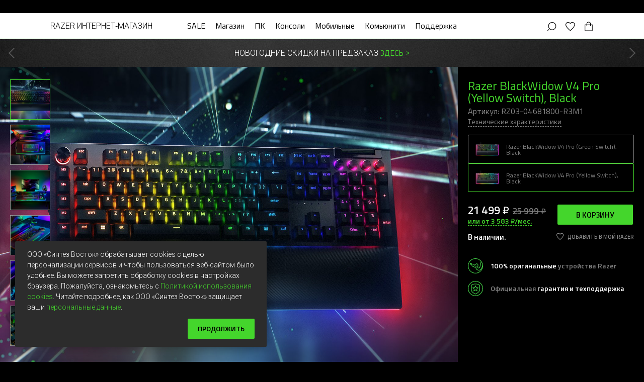

--- FILE ---
content_type: text/html; charset=UTF-8
request_url: https://www.razer.ru/product/keyboards/razer-blackwidow-v4-pro?sku=RZ03-04681800-R3M1
body_size: 11225
content:
<!DOCTYPE html>
<html lang="ru">
<head>
    <meta http-equiv="x-ua-compatible" content="IE=edge">
    <title>Razer BlackWidow V4 Pro — Купить игровую механическую клавиатуру на Razer.ru</title>
    <meta charset="utf-8"/>
    <meta name="viewport" content="width=device-width,initial-scale=1">
    <!-- Google Tag Manager -->
    <script>(function(w,d,s,l,i){w[l]=w[l]||[];w[l].push({'gtm.start':new Date().getTime(),event:'gtm.js'});var f=d.getElementsByTagName(s)[0],j=d.createElement(s),dl=l!='dataLayer'?'&l='+l:'';j.async=true;j.src='https://www.googletagmanager.com/gtm.js?id='+i+dl;f.parentNode.insertBefore(j,f);})(window,document,'script','dataLayer','GTM-KF277T3L');</script>
    <!-- End Google Tag Manager -->
    <link rel="stylesheet" href="https://maxcdn.bootstrapcdn.com/bootstrap/4.0.0/css/bootstrap.min.css" integrity="sha384-Gn5384xqQ1aoWXA+058RXPxPg6fy4IWvTNh0E263XmFcJlSAwiGgFAW/dAiS6JXm" crossorigin="anonymous">
    <link rel="stylesheet" href="/public/app.css?v=3dd8ea01854f55e3b05d2c630207cf557b6e9ad6">

            <link rel="canonical" href="https://www.razer.ru/product/keyboards/razer-blackwidow-v4-pro">
        <link rel="shortcut icon" href="https://razer.syntes.io/main/img/favicon.ico" type="image/x-icon">
    <meta
        name="description"
                    content="Razer BlackWidow V4 Pro — игровая клавиатура на механических переключателях с выделенными 5 клавишами и 3 кнопками для записи макросов, программируемым цифровым колесиком управления Razer™ и подсветкой Razer Chroma™ RGB. Приобретите механическую клавиатуру уже сейчас в фирменном интернет-магазине Razer в России."
            >
    <meta
        name="keywords"
                    content="Razer BlackWidow V4 Pro, BlackWidow V4 Pro, RZ03-04680100-R3M1, RZ03-04681800-R3M1, игровая клавиатура на механических переключателях, механическая клавиатура Razer, механическая клавиатура с макроклавишами, механическая клавиатура с кнопками для макросов"
            >
    <meta property="og:title" content="Razer BlackWidow V4 Pro — Купить игровую механическую клавиатуру на Razer.ru">    <meta property="og:description" content="Razer BlackWidow V4 Pro — игровая клавиатура на механических переключателях с выделенными 5 клавишами и 3 кнопками для записи макросов, программируемым цифровым колесиком управления Razer™ и подсветкой Razer Chroma™ RGB. Приобретите механическую клавиатуру уже сейчас в фирменном интернет-магазине Razer в России.">            <meta property="og:url" content="https://www.razer.ru/product/keyboards/razer-blackwidow-v4-pro">
        <meta property="og:image" content="https://razer.syntes.io/public/Mh3DK8QptDEAy9wncP7qUR/800x600-razer-blackwidow-v4-pro-product-promo.png">    <meta property="og:type" content="website">
    <meta property="og:site_name" content="Razer Russia - ведущий мировой производитель высококачественного игрового оборудования и престижной периферии">

        <script type="application/ld+json">
    {"@context":"https://schema.org/","@type":"Product","name":"Razer BlackWidow V4 Pro","image":["https://razer.syntes.io/public/Mh3DK8QptDEAy9wncP7qUR/800x600-razer-blackwidow-v4-pro-product-promo.png","https://razer.syntes.io/public/st8srSL9g7TrQCYb4Vgwkb/bw-v4-pro-1500x1000-1.jpg","https://razer.syntes.io/public/JnUQur8adQiw7JbDbuuYAA/bw-v4-pro-1500x1000-2.jpg","https://razer.syntes.io/public/N27YJdcjf8NPVJVWREUfqd/bw-v4-pro-1500x1000-3.jpg","https://razer.syntes.io/public/rFgRkoyZtSio8TfTiDQJ6J/bw-v4-pro-1500x1000-4.jpg","https://razer.syntes.io/public/Ntbc53f4eqhqaoNsMSVEGc/bw-v4-pro-1500x1000-5.jpg","https://razer.syntes.io/public/NA7Zwpzt95HSjKnTFKHtf5/bw-v4-pro-1500x1000-6.jpg"],"description":"Игровая клавиатура на механических переключателях с выделенными 5 клавишами и 3 кнопками для записи макросов, программируемым цифровым колесиком управления Razer™, многофункциональным роликом и 4 кнопками управления медиа, иммерсивной подсветкой и индивидуально настраиваемой подсветкой клавиш Razer Chroma™ RGB, магнитной подставкой под запястья с подсветкой, прочным корпусом из алюминиевого сплава 5052, частотой опроса до 8000 Гц, встроенным хранилищем до 5 профилей, сквозным портом USB и ресурсом нажатия клавиш до 80 млн. нажатий.\n","sku":"RZ03-04681800-R3M1","mpn":"8887910072189","brand":{"@type":"Brand","name":"Razer"},"reviewRating":{"@type":"Rating","bestRating":"5","ratingValue":"5","worstRating":"1"},"offers":[{"@type":"Offer","url":"https://www.razer.ru/product/keyboards/razer-blackwidow-v4-pro?sku=RZ03-04681800-R3M1","itemCondition":"https://schema.org/NewCondition","availability":"https://schema.org/InStock","PriceSpecification":[{"@type":"PriceSpecification","price":"25999","priceCurrency":"RUR","validFrom":"2026-01-21T09:49","validThrough":"2026-01-22T09:49"}]},{"@type":"Offer","url":"https://www.razer.ru/product/keyboards/razer-blackwidow-v4-pro?sku=RZ03-04681800-R3M1","itemCondition":"https://schema.org/NewCondition","availability":"https://schema.org/InStock","PriceSpecification":[{"@type":"PriceSpecification","price":"21499","priceCurrency":"RUR","validFrom":"2026-01-22T09:49","validThrough":"2026-01-23T09:49"}]}]}
</script><script type="application/ld+json">
        {"@context":"https://schema.org","@type":"VideoObject","name":"Razer BlackWidow V4 Pro","description":"Игровая клавиатура на механических переключателях с выделенными 5 клавишами и 3 кнопками для записи макросов, программируемым цифровым колесиком управления Razer™, многофункциональным роликом и 4 кнопками управления медиа, иммерсивной подсветкой и индивидуально настраиваемой подсветкой клавиш Razer Chroma™ RGB, магнитной подставкой под запястья с подсветкой, прочным корпусом из алюминиевого сплава 5052, частотой опроса до 8000 Гц, встроенным хранилищем до 5 профилей, сквозным портом USB и ресурсом нажатия клавиш до 80 млн. нажатий.\n","thumbnailUrl":["https://i.ytimg.com/vi/IBtSx1BAhnI/hqdefault.jpg"],"uploadDate":"2023-06-08T13:17:31Z","contentUrl":"https://youtu.be/IBtSx1BAhnI","embedUrl":"https://www.razer.ru/product/keyboards/razer-blackwidow-v4-pro?sku=RZ03-04681800-R3M1"}
    </script><script type="application/ld+json">
        {"@context":"https://schema.org","@type":"FAQPage","mainEntity":[{"@type":"Question","name":"Для чего нужно цифровое колесо управления Razer&trade;?","acceptedAnswer":{"@type":"Answer","text":"Цифровое колесо управления Razer&trade; позволяет вам удобно управлять 8 другими функциями на вашем ПК, помимо громкости. Используя Razer Synapse, его можно запрограммировать за пределами функций по умолчанию в пользовательском режиме."}},{"@type":"Question","name":"Нужно ли подключать подставку под запястья по USB, чтобы включить ее подсветку?","acceptedAnswer":{"@type":"Answer","text":"Нет, подсветка подставки под запястья будет работать, если она прикреплена к клавиатуре с помощью встроенного магнита. Дополнительное подключение не требуется."}},{"@type":"Question","name":"Что такое Razer™ Snap Tap и есть ли он у этой клавиатуры?","acceptedAnswer":{"@type":"Answer","text":"Приоритет последнего нажатия между двумя выбранными клавишами без необходимости отпускать предыдущую. Наслаждайтесь более отзывчивым вводом для практически мгновенного изменения направления. Эта клавиатура поддерживает Razer Snap Tap через Razer Synapse 4. \nУзнайте больше о Razer Snap Tap."}},{"@type":"Question","name":"Сколько выделенных клавиш для записи макросов у Razer BlackWidow V4 Pro?","acceptedAnswer":{"@type":"Answer","text":"Всего имеется 8 макроклавиш и кнопок. 5 клавиш расположены в левой части клавиатуры, а 3 кнопки расположены вдоль левого края клавиатуры."}},{"@type":"Question","name":"Нужен ли Razer Synapse для работы цифрового колеса управления Razer&trade;?","acceptedAnswer":{"@type":"Answer","text":"8 функций цифрового колесика управления Razer&trade; по умолчанию могут работать без активного Razer Synapse. Однако для использования циферблата в пользовательском режиме требуется Razer Synapse."}},{"@type":"Question","name":"Является ли Razer BlackWidow V4 Pro беспроводной клавиатурой?","acceptedAnswer":{"@type":"Answer","text":"Нет, Razer BlackWidow V4 Pro не поддерживает беспроводное подключение."}}]}
    </script><script type="application/ld+json">
    {
        "@context": "https://schema.org",
        "@type": "BreadcrumbList",
        "itemListElement": [{
            "@type": "ListItem",
            "position": 1,
            "name": "Главная",
            "item": "https://www.razer.ru/"
        },{
            "@type": "ListItem",
            "position": 2,
            "name": "Каталог",
            "item": "https://www.razer.ru/store"
        },{
            "@type": "ListItem",
            "position": 3,
            "name": "Игровые клавиатуры",
            "item": "https://www.razer.ru/product/keyboards"
        },{
            "@type": "ListItem",
            "position": 4,
            "name": "Razer BlackWidow V4 Pro"
        }]
    }
</script></head>
<body>
    <script type="text/javascript">
    (function(_,r,e,t,a,i,l){_['retailCRMObject']=a;_[a]=_[a]||function(){(_[a].q=_[a].q||[]).push(arguments)};_[a].l=1*new Date();l=r.getElementsByTagName(e)[0];i=r.createElement(e);i.async=!0;i.src=t;l.parentNode.insertBefore(i,l)})(window,document,'script','https://collector.retailcrm.pro/w.js','_rc');

    let token = "RC-15972834644-2";
    let userEmail = "";
    let userSegment = ((userEmail !== '') ? 1 : '');

    if (userEmail) {
        _rc('create', token, {
            'customerId': `${userEmail}`
        });
    } else {
        _rc('create', token);
    }
    _rc('send', 'pageView');
</script>
    <div id="criteo-init" data-page="product"></div>    <!-- Google Tag Manager (noscript) -->
    <noscript><iframe src="https://www.googletagmanager.com/ns.html?id=GTM-KF277T3L" height="0" width="0" style="display:none;visibility:hidden"></iframe></noscript>
    <!-- End Google Tag Manager (noscript) -->

    <div class="header">
    <div class="header-top-container container">
    <div class="header-top-container__item header-top-container__item--location">
        <a class="header-top-container__phone" href="tel:88002002881">8 (800) 200-28-81</a>

        <div class="geolocation-marker-init"></div>
    </div>

    <div class="header-top-container__item header-top-container__item--login">
        <div class="syntes-user-icon" title="Аккаунт"></div>
    </div>
</div>

    
<div class="top-menu">
    <div class="top-menu__inner container">
        <div class="top-menu__menu-icon js-main-mobile-menu-trigger loading">
            <div class="bar"></div>
            <div class="bar"></div>
            <div class="bar"> </div>
        </div>

        <a id="logo" href="/" class="top-menu__logo">
            <p>RAZER ИНТЕРНЕТ‑МАГАЗИН</p>
        </a>

        <div class="syntes-main-menu-init"></div>

        <div class="top-menu__items top-menu__items--support">
            <div class="top-menu__items top-menu__items--icons">
                <div class="syntes-user-icon" title="Аккаунт"></div>
                <div class="top-menu__item top-menu__item--search" title="Поиск"></div>

                <div class="favorites-icon-init" title="Мой Razer"></div>
                <div class="syntes-order-icon" title="Заказы"></div>
                <div class="syntes-cart-icon" title="Корзина"></div>
            </div>

            <div class="top-menu__search">
                <div class="search-form"></div>
                <div class="top-menu__search-close"></div>
            </div>
        </div>

        <div class="top-menu__shadow"></div>
    </div>
</div>

    

</div>

<div class="syntes-main-sub-menu-init"></div>

<div class="main-menu-mobile">
    <div class="syntes-main-mobile-menu-init"></div>
</div>
    <main>
                <script>window.BuyModels = [];</script>

                
                                                            
                                                    
                                                                                                                                                                                                                                                                
                                    
                        
        

        <script>
            window.BuyModels.push({
                availability: "InStock",
                brand: "Razer",
                category: "Gaming keyboards",
                categoryRus: "Игровые клавиатуры",
                categoryURL: "keyboards",
                categoryURLNotLegacy: "keyboards",
                categoryRusNotLegacy: "Игровые клавиатуры",
                discountPrice: "21499",
                family: "BlackWidow",
                galleryImages: [{"id":"1230248","image":"https://razer.syntes.io/public/tPGMnFG4ZPsyL7GRu9fQ6V/bw-v4-pro-1500x1000-1.jpg","_order":"1","_GUID":"S-9aOloa0_zBZ3aAPxF4R","original_url":"","alt":"Razer BlackWidow V4 Pro (Green Switch)","_brand":"razer","properties":{"Product":[953277]},"rels":{"bytype":{"Product Image<-":[1872691]}},"value":"https://razer.syntes.io/public/tPGMnFG4ZPsyL7GRu9fQ6V/bw-v4-pro-1500x1000-1.jpg","order":"1"},{"id":"1230247","image":"https://razer.syntes.io/public/QReRRU5Z72Qer5KfHG2sEa/bw-v4-pro-1500x1000-2.jpg","_order":"2","_GUID":"acDM_eDKzVmD2OxqcvDdZ","original_url":"","alt":"\u0418\u0433\u0440\u043e\u0432\u0430\u044f \u043c\u0435\u0445\u0430\u043d\u0438\u0447\u0435\u0441\u043a\u0430\u044f \u043a\u043b\u0430\u0432\u0438\u0430\u0442\u0443\u0440\u0430 Razer BlackWidow V4 Pro (Green Switch)","_brand":"razer","properties":{"Product":[953277]},"rels":{"bytype":{"Product Image<-":[1866804]}},"value":"https://razer.syntes.io/public/QReRRU5Z72Qer5KfHG2sEa/bw-v4-pro-1500x1000-2.jpg","order":"2"},{"id":"1230251","image":"https://razer.syntes.io/public/hez5H8C9QMYEJ34zu8YYmS/bw-v4-pro-1500x1000-3.jpg","_order":"3","_GUID":"Qea0XLy8BpjzdCGCLwU9w","original_url":"","alt":"\u0418\u0433\u0440\u043e\u0432\u0430\u044f \u043a\u043b\u0430\u0432\u0438\u0430\u0442\u0443\u0440\u0430 BlackWidow V4 Pro \u0441 \u0438\u043c\u043c\u0435\u0440\u0441\u0438\u0432\u043d\u043e\u0439 \u043f\u043e\u0434\u0441\u0432\u0435\u0442\u043a\u043e\u0439 \u0438 \u0438\u043d\u0434\u0438\u0432\u0438\u0434\u0443\u0430\u043b\u044c\u043d\u043e\u0439 \u043d\u0430\u0441\u0442\u0440\u0430\u0438\u0432\u0430\u0435\u043c\u043e\u0439 \u043f\u043e\u0434\u0441\u0432\u0435\u0442\u043a\u043e\u0439 \u043a\u043b\u0430\u0432\u0438\u0448 Razer Chroma RGB","_brand":"razer","properties":{"Product":[953277]},"rels":{"bytype":{"Product Image<-":[1866805]}},"value":"https://razer.syntes.io/public/hez5H8C9QMYEJ34zu8YYmS/bw-v4-pro-1500x1000-3.jpg","order":"3"},{"id":"1230257","image":"https://razer.syntes.io/public/Q6vEn3rAxpKvmWpaW9jJX/bw-v4-pro-1500x1000-4.jpg","_order":"4","_GUID":"r_K_h0lGWyOSAL3D8wNT0","original_url":"","alt":"Razer BlackWidow V4 Pro \u0441 8 \u0432\u044b\u0434\u0435\u043b\u0435\u043d\u043d\u044b\u043c\u0438 \u043c\u0430\u043a\u0440\u043e-\u043a\u043b\u0430\u0432\u0438\u0448\u0430\u043c\u0438","_brand":"razer","properties":{"Product":[953277]},"rels":{"bytype":{"Product Image<-":[1866808]}},"value":"https://razer.syntes.io/public/Q6vEn3rAxpKvmWpaW9jJX/bw-v4-pro-1500x1000-4.jpg","order":"4"},{"id":"1230245","image":"https://razer.syntes.io/public/or3FsrQhGK3XTP92u7XFbP/bw-v4-pro-1500x1000-5.jpg","_order":"5","_GUID":"xI1v7440z1h6uOCpCOiYU","original_url":"","alt":"Razer BlackWidow V4 Pro \u0441 \u043c\u043d\u043e\u0433\u043e\u0444\u0443\u043d\u043a\u0446\u0438\u043e\u043d\u0430\u043b\u044c\u043d\u044b\u043c \u0440\u043e\u043b\u0438\u043a\u043e\u043c \u0438 4 \u043a\u043d\u043e\u043f\u043a\u0430\u043c\u0438 \u0443\u043f\u0440\u0430\u0432\u043b\u0435\u043d\u0438\u044f \u043c\u0435\u0434\u0438\u0430","_brand":"razer","properties":{"Product":[953277]},"rels":{"bytype":{"Product Image<-":[1872692]}},"value":"https://razer.syntes.io/public/or3FsrQhGK3XTP92u7XFbP/bw-v4-pro-1500x1000-5.jpg","order":"5"},{"id":"1230250","image":"https://razer.syntes.io/public/fLS3wYWVNhJWS5sXf73FmD/bw-v4-pro-1500x1000-7.jpg","_order":"6","_GUID":"iQTNwp8wL0THoCu3vkr2_","original_url":"","alt":"\u0418\u0433\u0440\u043e\u0432\u0430\u044f \u043a\u043b\u0430\u0432\u0438\u0430\u0442\u0443\u0440\u0430 Razer BlackWidow V4 Pro \u043d\u0430 \u0449\u0435\u043b\u043a\u0430\u044e\u0449\u0438\u0445 \u043c\u0435\u0445\u0430\u043d\u0438\u0447\u0435\u0441\u043a\u0438\u0445 \u043f\u0435\u0440\u0435\u043a\u043b\u044e\u0447\u0430\u0442\u0435\u043b\u044f\u0445 Razer Green","_brand":"razer","properties":{"Product":[953277]},"rels":{"bytype":{"Product Image<-":[1866803]}},"value":"https://razer.syntes.io/public/fLS3wYWVNhJWS5sXf73FmD/bw-v4-pro-1500x1000-7.jpg","order":"6"}],
                thumbsImages: [{"id":"1230248","image":"https://razer.syntes.io/public/tPGMnFG4ZPsyL7GRu9fQ6V/bw-v4-pro-1500x1000-1.jpg","_order":"1","_GUID":"S-9aOloa0_zBZ3aAPxF4R","original_url":"","alt":"Razer BlackWidow V4 Pro (Green Switch)","_brand":"razer","properties":{"Product":[953277]},"rels":{"bytype":{"Product Image<-":[1872691]}},"value":"https://razer.syntes.io/cache/300x300/public/tPGMnFG4ZPsyL7GRu9fQ6V/bw-v4-pro-1500x1000-1.jpg","order":"1"},{"id":"1230247","image":"https://razer.syntes.io/public/QReRRU5Z72Qer5KfHG2sEa/bw-v4-pro-1500x1000-2.jpg","_order":"2","_GUID":"acDM_eDKzVmD2OxqcvDdZ","original_url":"","alt":"\u0418\u0433\u0440\u043e\u0432\u0430\u044f \u043c\u0435\u0445\u0430\u043d\u0438\u0447\u0435\u0441\u043a\u0430\u044f \u043a\u043b\u0430\u0432\u0438\u0430\u0442\u0443\u0440\u0430 Razer BlackWidow V4 Pro (Green Switch)","_brand":"razer","properties":{"Product":[953277]},"rels":{"bytype":{"Product Image<-":[1866804]}},"value":"https://razer.syntes.io/cache/300x300/public/QReRRU5Z72Qer5KfHG2sEa/bw-v4-pro-1500x1000-2.jpg","order":"2"},{"id":"1230251","image":"https://razer.syntes.io/public/hez5H8C9QMYEJ34zu8YYmS/bw-v4-pro-1500x1000-3.jpg","_order":"3","_GUID":"Qea0XLy8BpjzdCGCLwU9w","original_url":"","alt":"\u0418\u0433\u0440\u043e\u0432\u0430\u044f \u043a\u043b\u0430\u0432\u0438\u0430\u0442\u0443\u0440\u0430 BlackWidow V4 Pro \u0441 \u0438\u043c\u043c\u0435\u0440\u0441\u0438\u0432\u043d\u043e\u0439 \u043f\u043e\u0434\u0441\u0432\u0435\u0442\u043a\u043e\u0439 \u0438 \u0438\u043d\u0434\u0438\u0432\u0438\u0434\u0443\u0430\u043b\u044c\u043d\u043e\u0439 \u043d\u0430\u0441\u0442\u0440\u0430\u0438\u0432\u0430\u0435\u043c\u043e\u0439 \u043f\u043e\u0434\u0441\u0432\u0435\u0442\u043a\u043e\u0439 \u043a\u043b\u0430\u0432\u0438\u0448 Razer Chroma RGB","_brand":"razer","properties":{"Product":[953277]},"rels":{"bytype":{"Product Image<-":[1866805]}},"value":"https://razer.syntes.io/cache/300x300/public/hez5H8C9QMYEJ34zu8YYmS/bw-v4-pro-1500x1000-3.jpg","order":"3"},{"id":"1230257","image":"https://razer.syntes.io/public/Q6vEn3rAxpKvmWpaW9jJX/bw-v4-pro-1500x1000-4.jpg","_order":"4","_GUID":"r_K_h0lGWyOSAL3D8wNT0","original_url":"","alt":"Razer BlackWidow V4 Pro \u0441 8 \u0432\u044b\u0434\u0435\u043b\u0435\u043d\u043d\u044b\u043c\u0438 \u043c\u0430\u043a\u0440\u043e-\u043a\u043b\u0430\u0432\u0438\u0448\u0430\u043c\u0438","_brand":"razer","properties":{"Product":[953277]},"rels":{"bytype":{"Product Image<-":[1866808]}},"value":"https://razer.syntes.io/cache/300x300/public/Q6vEn3rAxpKvmWpaW9jJX/bw-v4-pro-1500x1000-4.jpg","order":"4"},{"id":"1230245","image":"https://razer.syntes.io/public/or3FsrQhGK3XTP92u7XFbP/bw-v4-pro-1500x1000-5.jpg","_order":"5","_GUID":"xI1v7440z1h6uOCpCOiYU","original_url":"","alt":"Razer BlackWidow V4 Pro \u0441 \u043c\u043d\u043e\u0433\u043e\u0444\u0443\u043d\u043a\u0446\u0438\u043e\u043d\u0430\u043b\u044c\u043d\u044b\u043c \u0440\u043e\u043b\u0438\u043a\u043e\u043c \u0438 4 \u043a\u043d\u043e\u043f\u043a\u0430\u043c\u0438 \u0443\u043f\u0440\u0430\u0432\u043b\u0435\u043d\u0438\u044f \u043c\u0435\u0434\u0438\u0430","_brand":"razer","properties":{"Product":[953277]},"rels":{"bytype":{"Product Image<-":[1872692]}},"value":"https://razer.syntes.io/cache/300x300/public/or3FsrQhGK3XTP92u7XFbP/bw-v4-pro-1500x1000-5.jpg","order":"5"},{"id":"1230250","image":"https://razer.syntes.io/public/fLS3wYWVNhJWS5sXf73FmD/bw-v4-pro-1500x1000-7.jpg","_order":"6","_GUID":"iQTNwp8wL0THoCu3vkr2_","original_url":"","alt":"\u0418\u0433\u0440\u043e\u0432\u0430\u044f \u043a\u043b\u0430\u0432\u0438\u0430\u0442\u0443\u0440\u0430 Razer BlackWidow V4 Pro \u043d\u0430 \u0449\u0435\u043b\u043a\u0430\u044e\u0449\u0438\u0445 \u043c\u0435\u0445\u0430\u043d\u0438\u0447\u0435\u0441\u043a\u0438\u0445 \u043f\u0435\u0440\u0435\u043a\u043b\u044e\u0447\u0430\u0442\u0435\u043b\u044f\u0445 Razer Green","_brand":"razer","properties":{"Product":[953277]},"rels":{"bytype":{"Product Image<-":[1866803]}},"value":"https://razer.syntes.io/cache/300x300/public/fLS3wYWVNhJWS5sXf73FmD/bw-v4-pro-1500x1000-7.jpg","order":"6"}],
                id: "zCugUkfLdDFQBPGYKa345S",
                image: "https://razer.syntes.io/public/WR85gUC24CnqcxzoiRw354/800x600-razer-blackwidow-v4-pro-product-promo.png",
                link: `${document.location.origin}${document.location.pathname}?sku=RZ03-04680100-R3M1`,
                marketingGroups: [""],
                order: "1",
                price: "25999",
                productUrl: "razer-blackwidow-v4-pro",
                promo: {"hasPromo":false,"promotionPrice":0},
                promoMarkers: null,
                qty: 5,
                sku: "RZ03-04680100-R3M1",
                title: `Razer BlackWidow V4 Pro (Green Switch), Black`,
                mpn: '08887910072011',
            });
        </script>
                                                            
                                                    
                                                                                                                                                                                                                                                                
                                    
                        
        

        <script>
            window.BuyModels.push({
                availability: "InStock",
                brand: "Razer",
                category: "Gaming keyboards",
                categoryRus: "Игровые клавиатуры",
                categoryURL: "keyboards",
                categoryURLNotLegacy: "keyboards",
                categoryRusNotLegacy: "Игровые клавиатуры",
                discountPrice: "21499",
                family: "BlackWidow",
                galleryImages: [{"id":"1230365","image":"https://razer.syntes.io/public/st8srSL9g7TrQCYb4Vgwkb/bw-v4-pro-1500x1000-1.jpg","_order":"1","_GUID":"3lxkbL4KWI-dBVpR2N3Lf","original_url":"","alt":"Razer BlackWidow V4 Pro (Yellow Switch)","_brand":"razer","properties":{"Product":[955349]},"rels":{"bytype":{"Product Image<-":[1866646]}},"value":"https://razer.syntes.io/public/st8srSL9g7TrQCYb4Vgwkb/bw-v4-pro-1500x1000-1.jpg","order":"1"},{"id":"1230368","image":"https://razer.syntes.io/public/JnUQur8adQiw7JbDbuuYAA/bw-v4-pro-1500x1000-2.jpg","_order":"2","_GUID":"hO4K9nPyUgv-LDa9h77b_","original_url":"","alt":"\u0418\u0433\u0440\u043e\u0432\u0430\u044f \u043c\u0435\u0445\u0430\u043d\u0438\u0447\u0435\u0441\u043a\u0430\u044f \u043a\u043b\u0430\u0432\u0438\u0430\u0442\u0443\u0440\u0430 Razer BlackWidow V4 Pro (Yellow Switch)","_brand":"razer","properties":{"Product":[955349]},"rels":{"bytype":{"Product Image<-":[1866810]}},"value":"https://razer.syntes.io/public/JnUQur8adQiw7JbDbuuYAA/bw-v4-pro-1500x1000-2.jpg","order":"2"},{"id":"1230363","image":"https://razer.syntes.io/public/N27YJdcjf8NPVJVWREUfqd/bw-v4-pro-1500x1000-3.jpg","_order":"3","_GUID":"BFTE2O7-WSBKYsVmeaO__","original_url":"","alt":"\u0418\u0433\u0440\u043e\u0432\u0430\u044f \u043a\u043b\u0430\u0432\u0438\u0430\u0442\u0443\u0440\u0430 BlackWidow V4 Pro \u0441 \u0438\u043c\u043c\u0435\u0440\u0441\u0438\u0432\u043d\u043e\u0439 \u043f\u043e\u0434\u0441\u0432\u0435\u0442\u043a\u043e\u0439 \u0438 \u0438\u043d\u0434\u0438\u0432\u0438\u0434\u0443\u0430\u043b\u044c\u043d\u043e\u0439 \u043d\u0430\u0441\u0442\u0440\u0430\u0438\u0432\u0430\u0435\u043c\u043e\u0439 \u043f\u043e\u0434\u0441\u0432\u0435\u0442\u043a\u043e\u0439 \u043a\u043b\u0430\u0432\u0438\u0448 Razer Chroma RGB","_brand":"razer","properties":{"Product":[955349]},"rels":{"bytype":{"Product Image<-":[1866644]}},"value":"https://razer.syntes.io/public/N27YJdcjf8NPVJVWREUfqd/bw-v4-pro-1500x1000-3.jpg","order":"3"},{"id":"1230362","image":"https://razer.syntes.io/public/rFgRkoyZtSio8TfTiDQJ6J/bw-v4-pro-1500x1000-4.jpg","_order":"4","_GUID":"cvUm4PAqc29PeQK7-jf38","original_url":"","alt":"Razer BlackWidow V4 Pro \u0441 8 \u0432\u044b\u0434\u0435\u043b\u0435\u043d\u043d\u044b\u043c\u0438 \u043c\u0430\u043a\u0440\u043e-\u043a\u043b\u0430\u0432\u0438\u0448\u0430\u043c\u0438","_brand":"razer","properties":{"Product":[955349]},"rels":{"bytype":{"Product Image<-":[1866647]}},"value":"https://razer.syntes.io/public/rFgRkoyZtSio8TfTiDQJ6J/bw-v4-pro-1500x1000-4.jpg","order":"4"},{"id":"1230367","image":"https://razer.syntes.io/public/Ntbc53f4eqhqaoNsMSVEGc/bw-v4-pro-1500x1000-5.jpg","_order":"5","_GUID":"6ibORCJBENN0NQLkyYMGs","original_url":"","alt":"Razer BlackWidow V4 Pro \u0441 \u043c\u043d\u043e\u0433\u043e\u0444\u0443\u043d\u043a\u0446\u0438\u043e\u043d\u0430\u043b\u044c\u043d\u044b\u043c \u0440\u043e\u043b\u0438\u043a\u043e\u043c \u0438 4 \u043a\u043d\u043e\u043f\u043a\u0430\u043c\u0438 \u0443\u043f\u0440\u0430\u0432\u043b\u0435\u043d\u0438\u044f \u043c\u0435\u0434\u0438\u0430","_brand":"razer","properties":{"Product":[955349]},"rels":{"bytype":{"Product Image<-":[1068199]}},"value":"https://razer.syntes.io/public/Ntbc53f4eqhqaoNsMSVEGc/bw-v4-pro-1500x1000-5.jpg","order":"5"},{"id":"1230356","image":"https://razer.syntes.io/public/NA7Zwpzt95HSjKnTFKHtf5/bw-v4-pro-1500x1000-6.jpg","_order":"6","_GUID":"F21hTWg4iTpTsNSx5RiDW","original_url":"","alt":"\u0418\u0433\u0440\u043e\u0432\u0430\u044f \u043a\u043b\u0430\u0432\u0438\u0430\u0442\u0443\u0440\u0430 Razer BlackWidow V4 Pro \u043d\u0430 \u0442\u0438\u0445\u0438\u0445 \u043c\u0435\u0445\u0430\u043d\u0438\u0447\u0435\u0441\u043a\u0438\u0445 \u043f\u0435\u0440\u0435\u043a\u043b\u044e\u0447\u0430\u0442\u0435\u043b\u044f\u0445 Razer Yellow","_brand":"razer","properties":{"Product":[955349]},"rels":{"bytype":{"Product Image<-":[1866809]}},"value":"https://razer.syntes.io/public/NA7Zwpzt95HSjKnTFKHtf5/bw-v4-pro-1500x1000-6.jpg","order":"6"}],
                thumbsImages: [{"id":"1230365","image":"https://razer.syntes.io/public/st8srSL9g7TrQCYb4Vgwkb/bw-v4-pro-1500x1000-1.jpg","_order":"1","_GUID":"3lxkbL4KWI-dBVpR2N3Lf","original_url":"","alt":"Razer BlackWidow V4 Pro (Yellow Switch)","_brand":"razer","properties":{"Product":[955349]},"rels":{"bytype":{"Product Image<-":[1866646]}},"value":"https://razer.syntes.io/cache/300x300/public/st8srSL9g7TrQCYb4Vgwkb/bw-v4-pro-1500x1000-1.jpg","order":"1"},{"id":"1230368","image":"https://razer.syntes.io/public/JnUQur8adQiw7JbDbuuYAA/bw-v4-pro-1500x1000-2.jpg","_order":"2","_GUID":"hO4K9nPyUgv-LDa9h77b_","original_url":"","alt":"\u0418\u0433\u0440\u043e\u0432\u0430\u044f \u043c\u0435\u0445\u0430\u043d\u0438\u0447\u0435\u0441\u043a\u0430\u044f \u043a\u043b\u0430\u0432\u0438\u0430\u0442\u0443\u0440\u0430 Razer BlackWidow V4 Pro (Yellow Switch)","_brand":"razer","properties":{"Product":[955349]},"rels":{"bytype":{"Product Image<-":[1866810]}},"value":"https://razer.syntes.io/cache/300x300/public/JnUQur8adQiw7JbDbuuYAA/bw-v4-pro-1500x1000-2.jpg","order":"2"},{"id":"1230363","image":"https://razer.syntes.io/public/N27YJdcjf8NPVJVWREUfqd/bw-v4-pro-1500x1000-3.jpg","_order":"3","_GUID":"BFTE2O7-WSBKYsVmeaO__","original_url":"","alt":"\u0418\u0433\u0440\u043e\u0432\u0430\u044f \u043a\u043b\u0430\u0432\u0438\u0430\u0442\u0443\u0440\u0430 BlackWidow V4 Pro \u0441 \u0438\u043c\u043c\u0435\u0440\u0441\u0438\u0432\u043d\u043e\u0439 \u043f\u043e\u0434\u0441\u0432\u0435\u0442\u043a\u043e\u0439 \u0438 \u0438\u043d\u0434\u0438\u0432\u0438\u0434\u0443\u0430\u043b\u044c\u043d\u043e\u0439 \u043d\u0430\u0441\u0442\u0440\u0430\u0438\u0432\u0430\u0435\u043c\u043e\u0439 \u043f\u043e\u0434\u0441\u0432\u0435\u0442\u043a\u043e\u0439 \u043a\u043b\u0430\u0432\u0438\u0448 Razer Chroma RGB","_brand":"razer","properties":{"Product":[955349]},"rels":{"bytype":{"Product Image<-":[1866644]}},"value":"https://razer.syntes.io/cache/300x300/public/N27YJdcjf8NPVJVWREUfqd/bw-v4-pro-1500x1000-3.jpg","order":"3"},{"id":"1230362","image":"https://razer.syntes.io/public/rFgRkoyZtSio8TfTiDQJ6J/bw-v4-pro-1500x1000-4.jpg","_order":"4","_GUID":"cvUm4PAqc29PeQK7-jf38","original_url":"","alt":"Razer BlackWidow V4 Pro \u0441 8 \u0432\u044b\u0434\u0435\u043b\u0435\u043d\u043d\u044b\u043c\u0438 \u043c\u0430\u043a\u0440\u043e-\u043a\u043b\u0430\u0432\u0438\u0448\u0430\u043c\u0438","_brand":"razer","properties":{"Product":[955349]},"rels":{"bytype":{"Product Image<-":[1866647]}},"value":"https://razer.syntes.io/cache/300x300/public/rFgRkoyZtSio8TfTiDQJ6J/bw-v4-pro-1500x1000-4.jpg","order":"4"},{"id":"1230367","image":"https://razer.syntes.io/public/Ntbc53f4eqhqaoNsMSVEGc/bw-v4-pro-1500x1000-5.jpg","_order":"5","_GUID":"6ibORCJBENN0NQLkyYMGs","original_url":"","alt":"Razer BlackWidow V4 Pro \u0441 \u043c\u043d\u043e\u0433\u043e\u0444\u0443\u043d\u043a\u0446\u0438\u043e\u043d\u0430\u043b\u044c\u043d\u044b\u043c \u0440\u043e\u043b\u0438\u043a\u043e\u043c \u0438 4 \u043a\u043d\u043e\u043f\u043a\u0430\u043c\u0438 \u0443\u043f\u0440\u0430\u0432\u043b\u0435\u043d\u0438\u044f \u043c\u0435\u0434\u0438\u0430","_brand":"razer","properties":{"Product":[955349]},"rels":{"bytype":{"Product Image<-":[1068199]}},"value":"https://razer.syntes.io/cache/300x300/public/Ntbc53f4eqhqaoNsMSVEGc/bw-v4-pro-1500x1000-5.jpg","order":"5"},{"id":"1230356","image":"https://razer.syntes.io/public/NA7Zwpzt95HSjKnTFKHtf5/bw-v4-pro-1500x1000-6.jpg","_order":"6","_GUID":"F21hTWg4iTpTsNSx5RiDW","original_url":"","alt":"\u0418\u0433\u0440\u043e\u0432\u0430\u044f \u043a\u043b\u0430\u0432\u0438\u0430\u0442\u0443\u0440\u0430 Razer BlackWidow V4 Pro \u043d\u0430 \u0442\u0438\u0445\u0438\u0445 \u043c\u0435\u0445\u0430\u043d\u0438\u0447\u0435\u0441\u043a\u0438\u0445 \u043f\u0435\u0440\u0435\u043a\u043b\u044e\u0447\u0430\u0442\u0435\u043b\u044f\u0445 Razer Yellow","_brand":"razer","properties":{"Product":[955349]},"rels":{"bytype":{"Product Image<-":[1866809]}},"value":"https://razer.syntes.io/cache/300x300/public/NA7Zwpzt95HSjKnTFKHtf5/bw-v4-pro-1500x1000-6.jpg","order":"6"}],
                id: "nHrYTgMAeUYcTMJqoHEoyD",
                image: "https://razer.syntes.io/public/Mh3DK8QptDEAy9wncP7qUR/800x600-razer-blackwidow-v4-pro-product-promo.png",
                link: `${document.location.origin}${document.location.pathname}?sku=RZ03-04681800-R3M1`,
                marketingGroups: [""],
                order: "2",
                price: "25999",
                productUrl: "razer-blackwidow-v4-pro",
                promo: {"hasPromo":false,"promotionPrice":0},
                promoMarkers: null,
                qty: 7,
                sku: "RZ03-04681800-R3M1",
                title: `Razer BlackWidow V4 Pro (Yellow Switch), Black`,
                mpn: '08887910072189',
            });
        </script>
    

                                                        
                    <script>window.productImages = [{"id":"634868","image":"https:\/\/razer.syntes.io\/public\/6SoVe7VcKptG8fpoLdEL6g\/bw-v4-pro-1500x1000-1.jpg","_order":"1","_GUID":"gYcdDNnBSqSiDAwikZYCyb","original_url":"","alt":"Razer BlackWidow V4 Pro","_brand":"razer","rels":{"bytype":{"Product Image<-":[947882]}},"value":"https:\/\/razer.syntes.io\/public\/6SoVe7VcKptG8fpoLdEL6g\/bw-v4-pro-1500x1000-1.jpg","order":"1"}];</script>
    <script>window.productThumbs = [{"id":"634868","image":"https:\/\/razer.syntes.io\/public\/6SoVe7VcKptG8fpoLdEL6g\/bw-v4-pro-1500x1000-1.jpg","_order":"1","_GUID":"gYcdDNnBSqSiDAwikZYCyb","original_url":"","alt":"Razer BlackWidow V4 Pro","_brand":"razer","rels":{"bytype":{"Product Image<-":[947882]}},"value":"https:\/\/razer.syntes.io\/cache\/300x300\/public\/6SoVe7VcKptG8fpoLdEL6g\/bw-v4-pro-1500x1000-1.jpg","order":"1"}];</script>

            <div
            id="landing-page-sections-init"
            data-type="product"
            data-url="/product/keyboards/razer-blackwidow-v4-pro"
            data-main-sku="RZ03-04681800-R3M1"
            data-main-url="razer-blackwidow-v4-pro"
        ></div>
        </main>
    <div class="bottom_block">
                <div class="footer">
    <div class="footer__menu">
        <ul class="footer__list footer__list--begin container">
    <li>
        <div class="footer__menu-item footer__menu-item--item-main footer__contacts-title">Контакты</div>

        <div class="footer__contacts footer__list footer__list--sublist">
            <div class="footer__contacts-item">
                <div class="footer__menu-item footer__menu-item--item-main">
                    <a href="tel:88002002881">8 (800) 200-28-81</a>
                </div>
                <div class="footer__menu-item">Бесплатно по&nbsp;России</div>
            </div>

            <div class="footer__contacts-item">
                <div class="footer__menu-item footer__menu-item--item-main">
                    <a href="tel:84951098765">+7 (495) 109-87-65</a>
                </div>
                <div class="footer__menu-item">Пн-Пт 09—22 МСК</div>
                <div class="footer__menu-item">Сб-Вс 12—20 МСК</div>
            </div>
        </div>

        <span class="footer__switch">+</span>
    </li>

                                <li>
            <span class="footer__menu-item footer__menu-item--item-main" title="Магазин">Магазин</span>
                            <ul class="footer__list footer__list--sublist">
                                                                        <li class="footer__submenu-item">
                                <a class="footer__menu-item" href="/support/about_store#tab1" title="Контакты">
                                                                        <span>Контакты</span>
                                </a>
                            </li>
                                                                                                <li class="footer__submenu-item">
                                <a class="footer__menu-item" href="/support/about_store" title="Доставка и оплата">
                                                                        <span>Доставка и оплата</span>
                                </a>
                            </li>
                                                                                                <li class="footer__submenu-item">
                                <a class="footer__menu-item" href="/support/promotions-rules" title="Условия акций">
                                                                        <span>Условия акций</span>
                                </a>
                            </li>
                                                                                                <li class="footer__submenu-item">
                                <a class="footer__menu-item" href="/become-a-dealer" title="Оптовые продажи">
                                                                        <span>Оптовые продажи</span>
                                </a>
                            </li>
                                                            </ul>
                        <span class="footer__switch">+</span>
        </li>
                    <li>
            <span class="footer__menu-item footer__menu-item--item-main" title="Компания">Компания</span>
                            <ul class="footer__list footer__list--sublist">
                                                                        <li class="footer__submenu-item">
                                <a class="footer__menu-item" href="/about-razer" title="О Бренде">
                                                                        <span>О Бренде</span>
                                </a>
                            </li>
                                                                                                <li class="footer__submenu-item">
                                <a class="footer__menu-item" href="/news/" title="Новости">
                                                                        <span>Новости</span>
                                </a>
                            </li>
                                                                                                <li class="footer__submenu-item">
                                <a class="footer__menu-item" href="/technology" title="Технологии">
                                                                        <span>Технологии</span>
                                </a>
                            </li>
                                                                                                <li class="footer__submenu-item">
                                <a class="footer__menu-item" href="/product/chroma/" title="Chroma RGB">
                                                                        <span>Chroma RGB</span>
                                </a>
                            </li>
                                                                                                <li class="footer__submenu-item">
                                <a class="footer__menu-item" href="/campaigns" title="Коллаборации">
                                                                        <span>Коллаборации</span>
                                </a>
                            </li>
                                                                                                <li class="footer__submenu-item">
                                <a class="footer__menu-item" href="/store/gifts-guide" title="Идеи для подарка">
                                                                        <span>Идеи для подарка</span>
                                </a>
                            </li>
                                                            </ul>
                        <span class="footer__switch">+</span>
        </li>
                    <li>
            <span class="footer__menu-item footer__menu-item--item-main" title="Поддержка">Поддержка</span>
                            <ul class="footer__list footer__list--sublist">
                                                                        <li class="footer__submenu-item">
                                <a class="footer__menu-item" href="/support/private" title="Персональные данные">
                                                                        <span>Персональные данные</span>
                                </a>
                            </li>
                                                                                                <li class="footer__submenu-item">
                                <a class="footer__menu-item" href="/support/copyright" title="Положения и условия">
                                                                        <span>Положения и условия</span>
                                </a>
                            </li>
                                                                                                <li class="footer__submenu-item">
                                <a class="footer__menu-item" href="/support/cookie-policy" title="Политика использования Cookie-файлов">
                                                                        <span>Политика использования Cookie-файлов</span>
                                </a>
                            </li>
                                                            </ul>
                        <span class="footer__switch">+</span>
        </li>
                    <li>
            <span class="footer__menu-item footer__menu-item--item-main" title="Наши ресурсы">Наши ресурсы</span>
                            <ul class="footer__list footer__list--sublist">
                                                                        <li class="footer__submenu-item">
                                <a class="footer__menu-item" href="https://vk.com/rzr.store" title="Vkontakte">
                                                                            <div class="footer__menu-item--icon"><svg xmlns="http://www.w3.org/2000/svg" viewBox="0 0 20.1 20.2"><circle cx="10.1" cy="10.1" r="9.4" fill="none" stroke="#44d62c" stroke-miterlimit="10"/><path d="M6 8.1s.1-.1.2-.1h1.4c-.1 0 0 0 0 0s.1 0 .1.1l.1.1s0 .1.1.2c0 .1 0 .1.1.1.2.4.4.7.6 1.1v.1s0 .1.1.1l.1.1s0 .1.1.1l.1.1h.2c.1 0 .2-.3.2-.8v-.2c0-.3 0-.6-.1-.7l-.1-.1s-.2-.1-.3-.1c-.1 0-.1 0-.2-.1.1-.1.2-.2.4-.3s.4-.1.6-.1h.9l.1.1c.1 0 .1.1.1.1 0 .1.1.2.1.3v1.5c0 .2.1.3.2.4h.1s.1 0 .1-.1l.1-.1s0-.1.1-.1c0-.1.1-.1.1-.1.2-.3.4-.6.6-1.1l.1-.2s0-.1.1-.2.1-.2.1-.1 0 0 .1-.1H14.4s.1 0 .1.1v.1c0 .1-.1.3-.2.6-.3.1-.4.2-.5.3-.1.1-.2.2-.3.4-.1.2-.2.3-.2.3l-.1.1c-.1.1-.1.1-.1.2 0 0 0 .1-.1.1V10.5s0 .1.1.1l.1.1.1.1.1.1.8.8c.2.2.3.4.3.5 0 .1-.1.2-.3.3H13c-.3 0-.6-.3-.9-.6l-.1-.1c-.1-.1-.1-.1-.1-.2s-.1-.1-.2-.1-.1-.1-.2 0c-.1 0-.2.1-.2.2s-.1.2-.1.4 0 .3-.1.3c-.1.1-.2.2-.5.2h-.4c-.4 0-.7-.1-1-.3-.3-.1-.5-.3-.7-.5s-.4-.4-.5-.6c-.5-.6-.9-1.3-1.3-2.2 0 0 0-.1-.1-.2 0-.1-.1-.1-.1-.2s0-.1-.1-.2 0-.1-.1-.2c-.3 0-.3 0-.3-.1z" fill="#44d62c"/></svg></div>
                                                                        <span>Vkontakte</span>
                                </a>
                            </li>
                                                                                                <li class="footer__submenu-item">
                                <a class="footer__menu-item" href="https://t.me/razer_ru" title="Telegram">
                                                                            <div class="footer__menu-item--icon"><svg xmlns="http://www.w3.org/2000/svg" viewBox="0 0 32 32">   <defs>     <style>       .telegram-svg-1 {         fill: #44d62c;       }     </style>   </defs>   <g id="Layer_2" data-name="Layer 2">     <path id="surface1" class="telegram-svg-1" d="M21.22,9.44a1.53,1.53,0,0,0-.52.13h0l-2.08.87-4.15,1.74-5.9,2.49h0a1.56,1.56,0,0,0-.41.21,1.12,1.12,0,0,0-.33.32,1,1,0,0,0-.16.62,1.11,1.11,0,0,0,.51.78,1.49,1.49,0,0,0,.37.2h0l2.75.93c.12.39.83,2.74,1,3.28a2,2,0,0,0,.33.67.8.8,0,0,0,.21.2.35.35,0,0,0,.14.06h0s0,0,0,0h.07a.93.93,0,0,0,.78-.14l0,0,1.62-1.47,2.72,2.08.06,0a1.42,1.42,0,0,0,1.44-.14,1.46,1.46,0,0,0,.42-.55l0-.06,2.1-10.74a1.51,1.51,0,0,0,0-.76,1,1,0,0,0-.44-.59A1.05,1.05,0,0,0,21.22,9.44Zm-.06,1.15a.19.19,0,0,1,0,.1h0L19.08,21.34l-.07.08s-.08,0-.26,0l-3.32-2.54-2,1.82L13.84,18l5.43-5c.22-.21.15-.26.15-.26,0-.25-.34-.07-.34-.07l-6.84,4.24h0L9,15.73H9l5.9-2.49,4.15-1.75,2.06-.86s0,0,.05,0Z"/>     <path class="telegram-svg-1" d="M16,30A14,14,0,1,1,30,16,14,14,0,0,1,16,30ZM16,3.06A12.94,12.94,0,1,0,28.94,16,12.95,12.95,0,0,0,16,3.06Z"/>   </g> </svg></div>
                                                                        <span>Telegram</span>
                                </a>
                            </li>
                                                                                                <li class="footer__submenu-item">
                                <a class="footer__menu-item" href="https://www.youtube.com/channel/UCkmTReHG1Hc3fVuFCaAuslw" title="YouTube Russia">
                                                                            <div class="footer__menu-item--icon"><svg xmlns="http://www.w3.org/2000/svg" viewBox="0 0 20.1 20.2"><circle cx="10.1" cy="10.1" r="9.4" fill="none" stroke="#44d62c" stroke-miterlimit="10"/><path d="M5.9 12.3c0-.3 0-.9.1-1.6 0-.3.1-.6.4-.8.2-.2.5-.3.8-.3H13c.3 0 .6.1.8.3.2.2.3.5.4.8v3.2c0 .3-.1.6-.4.8-.2.2-.5.3-.8.3H7.2c-.3 0-.6-.1-.8-.3s-.4-.5-.4-.9c-.1-.7-.1-1.2-.1-1.5zm.7-1.4h.6V14h.6v-3.1h.6v-.5H6.6v.5zm.6-5.8h.6l.4 1.5.3-1.5h.6l-.5 1.4c-.1.5-.2.8-.2.8v1.5h-.5V7.3v-.2s0-.2-.1-.2c0-.1-.1-.2-.1-.2l-.5-1.6zm1.1 8.5c0 .3.1.5.3.5.2 0 .4-.1.6-.3v.2h.5v-2.7h-.5v2.1c-.1.1-.2.2-.3.2-.1 0-.1-.1-.1-.2v-2.1h-.5v2.3zm.8-5.5V6.7c0-.2.1-.4.2-.5.1-.1.3-.2.5-.2s.4.1.5.2.2.3.2.5v1.4c0 .2-.1.4-.2.5-.1.2-.3.2-.5.2s-.4-.1-.5-.2-.2-.3-.2-.5zm.5.1c0 .1.1.2.2.2s.2-.1.2-.2V6.7c0-.1 0-.1-.1-.1 0 0-.1-.1-.2-.1h-.1v1.7zm.6 5.8h.5v-.2c.1.2.3.2.5.2.3 0 .5-.2.5-.6V12c0-.5-.2-.7-.5-.7-.2 0-.3.1-.4.3v-1.2h-.5c-.1 0-.1 3.6-.1 3.6zm.5-.5v-1.7c.1-.1.1-.1.2-.1s.2.1.2.3v1.4c0 .2-.1.2-.2.2 0 0-.1 0-.2-.1zm.2-5.1V6.1h.5v2.1c0 .1 0 .2.1.2s.2-.1.3-.2v-2h.5v2.7h-.5v-.4c-.2.2-.4.3-.6.3-.1 0-.3-.1-.3-.4zm1.1 4.9c0 .2.1.4.2.6.1.2.3.2.5.2.5 0 .7-.3.7-.8v-.2H13v.4c0 .1 0 .1-.1.1h-.1c-.1 0-.2-.1-.2-.4v-.5h1V12c0-.2-.1-.4-.2-.6-.1-.1-.3-.2-.5-.2s-.4.1-.5.2c-.1.1-.2.3-.2.6-.2.1-.2 1.3-.2 1.3zm.6-1V12c0-.2.1-.3.2-.3s.2.1.2.3v.3h-.4z" fill="#44d62c"/></svg></div>
                                                                        <span>YouTube Russia</span>
                                </a>
                            </li>
                                                            </ul>
                        <span class="footer__switch">+</span>
        </li>
    </ul>

    </div>
    <a href="#" class="footer__back-to-top">Вверх</a>
    <div class="container footer__copyright">
        <p>Powered by Syntes. Интернет-магазин razer.ru поддерживается и обслуживается ООО &laquo;Синтез Восток&raquo;. Copyright &copy; 2026 ООО «Синтез Восток». Все права защищены.<br />Используемые торговые марки принадлежат соответствующим владельцам и используются с разрешения владельцев.<br />По всем вопросам обращайтесь в чат.</p>
<br />
<p>Этот сайт защищен reCAPTCHA и <a href="https://policies.google.com/privacy" target="_blank" rel="nofollow noopener">Политикой конфиденциальности</a> и <a href="https://policies.google.com/terms" target="_blank" rel="nofollow noopener">Условиями обслуживания</a> Google.</p>
    </div>
</div>
    </div>
    
<div
    class="cookies-popup"
    style="display: none;"
>
    <div class="cookies-popup__text">
        <p>ООО&nbsp;«Синтез&nbsp;Восток» обрабатывает cookies с&nbsp;целью персонализации сервисов и&nbsp;чтобы&nbsp;пользоваться веб-сайтом было удобнее. Вы&nbsp;можете запретить обработку cookies в&nbsp;настройках браузера. Пожалуйста, ознакомьтесь с&nbsp;<a href="/support/cookie-policy" target="_blank">Политикой использования cookies</a>. Читайте подробнее, как&nbsp;ООО&nbsp;«Синтез&nbsp;Восток» защищает ваши&nbsp;<a href="/support/private" target="_blank">персональные данные</a>.</p>
    </div>

    <div class="cookies-popup__btn-wrap">
        <button
            class="cookies-popup__btn btn"
            type="button"
        >
            Продолжить
        </button>
    </div>
</div>


        <div class="syntes-buy-panel-init"></div>

    <div id="modal-init"></div>

    <script type="text/javascript" src="/public/app.js?v=3dd8ea01854f55e3b05d2c630207cf557b6e9ad6"></script>
    <script src="https://cdn.syntes.io/libs/gl-ya-adviser-blocker/script.min.js?v=2311211555"></script>
    <script type='text/javascript' async defer src='https://razer.push4site.com/sdk'></script>
            <script src="https://www.google.com/recaptcha/api.js?render=6LejEGMrAAAAAF1Iy0QRmKF_sNzRyJyALVSPleD5" async defer></script>
    </body>
</html>


--- FILE ---
content_type: text/html; charset=UTF-8
request_url: https://www.razer.ru/__base/get-main-menu/
body_size: 164730
content:
{"data":[],"_root":["770290"],"_nodes":{"770290":{"id":"770290","svg":"","_created_at":"2022-06-20T13:21:07Z","show":"","_created_by":"06906f0f-9af9-4749-90d4-af3173d7f0f8","title":"","type":"","orig_id":"237050","url":"","_GUID":"xyJfFt2UshdbEgyrSewsqA","orig_labels":":Menus","menu item":"","_updated_at":"2025-05-26T13:51:47Z","name":"new menu structure","_updated_by":"4b872230-9c90-49a7-9ea9-8b17f8a8edc6","value":"","_brand":"razer","order":"","properties":{"Menus":[923768,1102390,293413,1554818,1610835,1288602,770289,770284,770283,770282,770281,770280,770279]},"rels":{"bytype":{"to_Menus->":[758401,2248458,1786630,2163990,2142111,1079258,652964,652963,652962,652961,652960,652959,652958],"to_Menus<-":[957738,957723,957716,957715,957714,957713,957703]}}},"923768":{"id":"923768","svg":"","_created_at":"2025-12-03T07:13:36Z","show":"1","title":"SALE","_created_by":"4b872230-9c90-49a7-9ea9-8b17f8a8edc6","orig_id":"809338","url":"\/store\/offers\/new-year-sale","_GUID":"A3u9J98x4mzXRz2kzL2wHe","orig_labels":"","menu item":"","_updated_at":"2025-12-09T08:16:08Z","name":"Cyber Week 2025 (main menu lvl 1)","_updated_by":"4b872230-9c90-49a7-9ea9-8b17f8a8edc6","value":"","_brand":"razer","order":"-1","properties":{"Store Promotions":[2882533]},"rels":{"bytype":{"to_Menus<-":[758401,758402]}}},"2882533":{"id":"2882533","cart_sum_condition":"","only users":"0","start time":"09.12.2025 11:35","_created_at":"2025-12-02T14:06:13Z","_tags":"","description":"","gift_product":"","title":"","orig_id":"809335","end time":"31.01.2026 12:00","product_price_condition":"","_updated_at":"2026-01-19T08:17:17Z","gift_price":"","order":"","gift_product_url":"","analytics id":"","required_payment_types":"","_created_by":"4b872230-9c90-49a7-9ea9-8b17f8a8edc6","url":"new-year-sale","_GUID":"vcPBtn6LiPu9YCa8xNrewH","__tags":"","redirect_for_user":"","required_payments":"","name":"Cyber Week 2025","_updated_by":"4b872230-9c90-49a7-9ea9-8b17f8a8edc6","promo code":"","_brand":"razer","status":"1","properties":{"Menus":[923768]},"rels":{"bytype":{"to_Menus->":[758402]}}},"1102390":{"id":"1102390","svg":"","_created_at":"2025-05-26T13:50:31Z","show":"1","title":"BF2025","_created_by":"4b872230-9c90-49a7-9ea9-8b17f8a8edc6","orig_id":"807163","url":"\/store\/offers\/black-friday","_GUID":"H7GkFPwnnm23uYRoTYRWLf","orig_labels":"","menu item":"","_updated_at":"2025-11-13T12:50:46Z","name":"Best Razer Offers (main menu lvl 1)","_updated_by":"4b872230-9c90-49a7-9ea9-8b17f8a8edc6","value":"","_brand":"razer","order":"-1","properties":{"Store Promotions":[1691321]},"rels":{"bytype":{"to_Menus<-":[2248458,2206542]}}},"1691321":{"id":"1691321","cart_sum_condition":"","only users":"0","start time":"14.11.2025 11:00","_created_at":"2025-06-19T08:15:10Z","_tags":"","description":"","gift_product":"","title":"","orig_id":"807268","end time":"03.12.2025 12:00","product_price_condition":"","_updated_at":"2025-12-03T08:59:49Z","gift_price":"","order":"","gift_product_url":"","analytics id":"","required_payment_types":"","_created_by":"4b872230-9c90-49a7-9ea9-8b17f8a8edc6","url":"black-friday","_GUID":"MDmYbNKKdHFmCFtaojxuMB","__tags":"","redirect_for_user":"","required_payments":"","name":"Best Razer Offers (Black Friday 2025)","_updated_by":"4b872230-9c90-49a7-9ea9-8b17f8a8edc6","promo code":"","_brand":"razer","status":"0","properties":{"Menus":[1102390]},"rels":{"bytype":{"to_Menus->":[2206542]}}},"293413":{"id":"293413","svg":"","_created_at":"2025-02-11T07:13:20Z","show":"1","title":"SALE","_created_by":"4b872230-9c90-49a7-9ea9-8b17f8a8edc6","orig_id":"806476","url":"\/store\/offers\/sale-entry","_GUID":"XF5TRK2qttaET5UwHAnAYd","orig_labels":"","menu item":"","_updated_at":"2025-02-18T14:32:00Z","name":"Sale-entry welcome page for 23 February offers sales (main menu lvl 1)","_updated_by":"4b872230-9c90-49a7-9ea9-8b17f8a8edc6","value":"","_brand":"razer","order":"-1","properties":{"Store Promotions":[1050301]},"rels":{"bytype":{"to_Menus<-":[1786630,1786629]}}},"1050301":{"id":"1050301","cart_sum_condition":"","only users":"0","_tags":"","_created_at":"2023-07-19T20:33:31Z","start time":"04.03.2025 10:00","description":"","gift_product":"","title":"","orig_id":"700753","product_price_condition":"","end time":"10.06.2025 12:00","_updated_at":"2025-06-06T06:19:33Z","gift_price":"","order":"","gift_product_url":"","analytics id":"","required_payment_types":"","_created_by":"4b872230-9c90-49a7-9ea9-8b17f8a8edc6","url":"sale-entry","redirect_for_user":"\/store\/offers\/8-march-offers","_GUID":"qcbYX877dksytw94U6UKkY","required_payments":"","name":"Sale-entry welcome page for 8 march offers sales for subs","_updated_by":"1d6e1984-6a0b-49b7-92f5-096b9ea6279f","promo code":"","_brand":"razer","status":"0","properties":{"Menus":[293413]},"rels":{"bytype":{"to_Menus->":[1786629]}}},"1554818":{"id":"1554818","svg":"","_created_at":"2024-12-12T11:33:46Z","show":"1","title":"Secret Level","_created_by":"4b872230-9c90-49a7-9ea9-8b17f8a8edc6","orig_id":"806289","url":"\/store\/offers\/secret-sale","_GUID":"MjJmcppdDpw9PfqZTqkXqP","orig_labels":"","menu item":"","_updated_at":"2025-01-31T09:39:31Z","name":"RWO250104 (main menu lvl 1)","_updated_by":"4b872230-9c90-49a7-9ea9-8b17f8a8edc6","value":"","_brand":"razer","order":"-1","properties":{"Store Promotions":[578131]},"rels":{"bytype":{"to_Menus<-":[2163990,1784127]}}},"578131":{"id":"578131","cart_sum_condition":"","only users":"1","_tags":"","start time":"07.02.2025 12:00","_created_at":"2022-06-20T12:59:43Z","description":"","gift_product":"","title":"Razer Weekend Offers","orig_id":"236469","end time":"10.02.2025 12:00","product_price_condition":"","_updated_at":"2025-02-10T11:53:55Z","gift_price":"","order":"","gift_product_url":"","analytics id":"RWO250206","required_payment_types":"","_created_by":"06906f0f-9af9-4749-90d4-af3173d7f0f8","url":"weekend-offers-for-subs","redirect_for_user":"","_GUID":"sE9YtRhiFPhfoAy4aYXSgF","orig_labels":":Store Promotions","required_payments":"","name":"RWO250206","_updated_by":"4b872230-9c90-49a7-9ea9-8b17f8a8edc6","_brand":"razer","promo code":"RWO250206","status":"0","properties":{"Menus":[1554818,770142]},"rels":{"bytype":{"to_Menus->":[1784127,652842]}}},"770142":{"id":"770142","svg":"","_created_at":"2022-06-20T13:21:01Z","show":"0","_created_by":"06906f0f-9af9-4749-90d4-af3173d7f0f8","title":"\u0421\u041a\u0418\u0414\u041a\u0418 \u041d\u0410 \u0412\u042b\u0425\u041e\u0414\u041d\u042b\u0415!","type":"","orig_id":"237548","url":"\/store\/offers\/secret-sale","_GUID":"78VNBPCsu78grqZTP7fvMK","orig_labels":":Menus","menu item":"","_updated_at":"2025-01-24T11:38:45Z","name":"Razer Weekend Offers (main menu lvl 2)","_updated_by":"4b872230-9c90-49a7-9ea9-8b17f8a8edc6","value":"","_brand":"razer","order":"-2","properties":{"Menus":[770281],"Store Promotions":[578131]},"rels":{"bytype":{"to_Menus->":[957158],"to_Menus<-":[652923,652842]}}},"770281":{"id":"770281","_created_at":"0001-01-01T00:00:00Z","show":"1","_created_by":"06906f0f-9af9-4749-90d4-af3173d7f0f8","title":"\u041c\u0430\u0433\u0430\u0437\u0438\u043d","type":"","orig_id":"237055","url":"\/store","_GUID":"xiQo9GczjS9goxePJfekpJ","orig_labels":":Menus","_updated_at":"2023-12-08T11:27:32Z","name":"\u041c\u0430\u0433\u0430\u0437\u0438\u043d (main menu lvl 1)","_updated_by":"4b872230-9c90-49a7-9ea9-8b17f8a8edc6","_brand":"razer","order":"1","properties":{"Menus":[1020086,1020404,1020220,1020209,1020167,1020147,1020137,770111,770127,770129,770130,770139,770140,770142,770178,770179,770180,770182,770183,770184,770185,807790,999987,2744629,2783979,1680061,1020020,1050474,1193815,1838688,1999891,2009540,2181068,2614535]},"rels":{"bytype":{"to_Menus<-":[652960,2263849,2263879,2263870,2263837,2263866,2263864,2263862,957133,957146,957148,957149,957155,957156,957158,957186,957187,957188,957189,957190,957191,957192,1055439,1353150,1558507,1560352,2175584,2263810],"to_Menus->":[957714,2263878,2263848,2263811,2263865,2263806,2263861,2263812,652917,652918,652919,652920,652921,652922,652923,652924,652925,652926,652927,652928,652929,652930,1055593,1353164,1558478,1560375,1593998,717596,1348296,1622292,1272285,1641041,1699975,2175664,2263856]}}},"1020086":{"id":"1020086","svg":"<svg id=\"icon-huntsman\" xmlns=\"http:\/\/www.w3.org\/2000\/svg\" width=\"60.001\" height=\"27.999\" viewBox=\"0 0 60.001 27.999\">   <g id=\"Razer_Huntsman_icon_default\" data-name=\"Razer Huntsman icon default\" transform=\"translate(0 -6)\">     <g id=\"Group_391\" data-name=\"Group 391\" transform=\"translate(0 6)\">       <path id=\"Subtraction_207\" data-name=\"Subtraction 207\" d=\"M-10531.731-3527h-56.536a1.693,1.693,0,0,1-1.732-1.714v-24.568a1.7,1.7,0,0,1,1.732-1.717h56.536a1.694,1.694,0,0,1,1.732,1.717v24.568A1.7,1.7,0,0,1-10531.731-3527Zm-10.39-7.667a.342.342,0,0,0-.348.348v3.006a.342.342,0,0,0,.348.348h7.941a.343.343,0,0,0,.349-.348v-3.006a.343.343,0,0,0-.349-.348Zm-33.362,0a.341.341,0,0,0-.346.348v3.006a.342.342,0,0,0,.346.348h30.819a.341.341,0,0,0,.346-.348v-3.006a.342.342,0,0,0-.346-.348Zm-10.413,0a.341.341,0,0,0-.346.348v3.006a.342.342,0,0,0,.346.348h7.944a.342.342,0,0,0,.348-.348v-3.006a.342.342,0,0,0-.348-.348Zm43.775-5.454a.341.341,0,0,0-.348.346v3.009a.341.341,0,0,0,.348.345h8.016a.34.34,0,0,0,.346-.345v-3.009a.34.34,0,0,0-.346-.346Zm-5.547,0a.341.341,0,0,0-.348.346v3.009a.341.341,0,0,0,.348.345h3.009a.34.34,0,0,0,.346-.345v-3.009a.34.34,0,0,0-.346-.346Zm-5.549,0a.342.342,0,0,0-.349.346v3.009a.341.341,0,0,0,.349.345h3.006a.341.341,0,0,0,.348-.345v-3.009a.341.341,0,0,0-.348-.346Zm-5.55,0a.339.339,0,0,0-.345.346v3.009a.34.34,0,0,0,.345.345h3.009a.34.34,0,0,0,.346-.345v-3.009a.34.34,0,0,0-.346-.346Zm-5.549,0a.34.34,0,0,0-.346.346v3.009a.34.34,0,0,0,.346.345h3.009a.339.339,0,0,0,.345-.345v-3.009a.34.34,0,0,0-.345-.346Zm-5.55,0a.34.34,0,0,0-.346.346v3.009a.34.34,0,0,0,.346.345h3.009a.34.34,0,0,0,.346-.345v-3.009a.34.34,0,0,0-.346-.346Zm-5.549,0a.34.34,0,0,0-.346.346v3.009a.34.34,0,0,0,.346.345h3.008a.34.34,0,0,0,.346-.345v-3.009a.34.34,0,0,0-.346-.346Zm-10.482,0a.34.34,0,0,0-.346.346v3.009a.34.34,0,0,0,.346.345h7.944a.341.341,0,0,0,.348-.345v-3.009a.341.341,0,0,0-.348-.346Zm46.858-5.456a.341.341,0,0,0-.346.348v3.006a.342.342,0,0,0,.346.348h4.933a.343.343,0,0,0,.349-.348v-3.006a.343.343,0,0,0-.349-.348Zm-5.552,0a.341.341,0,0,0-.346.348v3.006a.342.342,0,0,0,.346.348h3.009a.34.34,0,0,0,.345-.348v-3.006a.342.342,0,0,0-.345-.348Zm-5.544,0a.341.341,0,0,0-.346.348v3.006a.342.342,0,0,0,.346.348h3.009a.34.34,0,0,0,.345-.348v-3.006a.342.342,0,0,0-.345-.348Zm-5.55,0a.342.342,0,0,0-.348.348v3.006a.343.343,0,0,0,.348.348h3.009a.341.341,0,0,0,.346-.348v-3.006a.342.342,0,0,0-.346-.348Zm-5.549,0a.341.341,0,0,0-.346.348v3.006a.342.342,0,0,0,.346.348h3.006a.342.342,0,0,0,.348-.348v-3.006a.342.342,0,0,0-.348-.348Zm-5.55,0a.342.342,0,0,0-.348.348v3.006a.343.343,0,0,0,.348.348h3.009a.341.341,0,0,0,.346-.348v-3.006a.342.342,0,0,0-.346-.348Zm-5.549,0a.341.341,0,0,0-.346.348v3.006a.342.342,0,0,0,.346.348h3.008a.341.341,0,0,0,.346-.348v-3.006a.342.342,0,0,0-.346-.348Zm-5.55,0a.341.341,0,0,0-.346.348v3.006a.342.342,0,0,0,.346.348h3.009a.341.341,0,0,0,.346-.348v-3.006a.342.342,0,0,0-.346-.348Zm-8.016,0a.341.341,0,0,0-.346.348v3.006a.342.342,0,0,0,.346.348h5.478a.341.341,0,0,0,.346-.348v-3.006a.342.342,0,0,0-.346-.348Zm48.586-5.456a.341.341,0,0,0-.346.348v3.009a.34.34,0,0,0,.346.345h3.009a.34.34,0,0,0,.346-.345v-3.009a.342.342,0,0,0-.346-.348Zm-5.4,0a.341.341,0,0,0-.346.348v3.009a.34.34,0,0,0,.346.345h3.009a.34.34,0,0,0,.346-.345v-3.009a.342.342,0,0,0-.346-.348Zm-5.4,0a.342.342,0,0,0-.348.348v3.009a.341.341,0,0,0,.348.345h3.009a.34.34,0,0,0,.346-.345v-3.009a.342.342,0,0,0-.346-.348Zm-5.4,0a.341.341,0,0,0-.346.348v3.009a.34.34,0,0,0,.346.345h3.009a.341.341,0,0,0,.348-.345v-3.009a.342.342,0,0,0-.348-.348Zm-5.4,0a.341.341,0,0,0-.346.348v3.009a.34.34,0,0,0,.346.345h3.009a.341.341,0,0,0,.348-.345v-3.009a.342.342,0,0,0-.348-.348Zm-5.4,0a.34.34,0,0,0-.345.348v3.009a.34.34,0,0,0,.345.345h3.009a.34.34,0,0,0,.346-.345v-3.009a.342.342,0,0,0-.346-.348Zm-5.4,0a.343.343,0,0,0-.349.348v3.009a.341.341,0,0,0,.349.345h3.009a.34.34,0,0,0,.346-.345v-3.009a.342.342,0,0,0-.346-.348Zm-5.4,0a.343.343,0,0,0-.349.348v3.009a.341.341,0,0,0,.349.345h3.008a.34.34,0,0,0,.346-.345v-3.009a.342.342,0,0,0-.346-.348Zm-5.4,0a.343.343,0,0,0-.349.348v3.009a.341.341,0,0,0,.349.345h3.006a.341.341,0,0,0,.348-.345v-3.009a.342.342,0,0,0-.348-.348Zm-5.4,0a.341.341,0,0,0-.346.348v3.009a.34.34,0,0,0,.346.345h3.009a.341.341,0,0,0,.348-.345v-3.009a.342.342,0,0,0-.348-.348Z\" transform=\"translate(10590 3555)\" fill=\"#eee\"\/>     <\/g>   <\/g> <\/svg>","_created_at":"2025-07-02T07:41:19Z","show":"1","title":"\u041a\u043b\u0430\u0432\u0438\u0430\u0442\u0443\u0440\u044b","_created_by":"4b872230-9c90-49a7-9ea9-8b17f8a8edc6","orig_id":"807412","url":"\/store\/keyboards?availabilityFilter=inStock","_GUID":"Uhtr5QoFesiGffYqQjkqmh","orig_labels":"","menu item":"","_updated_at":"2025-07-02T07:41:37Z","name":"\u041a\u043b\u0430\u0432\u0438\u0430\u0442\u0443\u0440\u044b (main menu lvl 2)","_updated_by":"4b872230-9c90-49a7-9ea9-8b17f8a8edc6","value":"","_brand":"razer","order":"4","properties":{"Menus":[770281]},"rels":{"bytype":{"to_Menus->":[2263849],"to_Menus<-":[2263812]}}},"1020404":{"id":"1020404","svg":"<svg xmlns=\"http:\/\/www.w3.org\/2000\/svg\" width=\"26\" height=\"34\" viewBox=\"0 0 26 34\">   <g id=\"icon-accessories\" transform=\"translate(0 0.5)\">     <g id=\"Accessories_icon_default\" data-name=\"Accessories icon default\" transform=\"translate(-1372 -208.5)\">       <path id=\"Path_218\" data-name=\"Path 218\" d=\"M0,0V6\" transform=\"translate(1375.5 208.5)\" fill=\"none\" stroke=\"#eee\" stroke-linecap=\"square\" stroke-width=\"1\"\/>       <path id=\"Path_217\" data-name=\"Path 217\" d=\"M0,0V6\" transform=\"translate(1381.5 208.5)\" fill=\"none\" stroke=\"#eee\" stroke-linecap=\"square\" stroke-width=\"1\"\/>       <line id=\"Line_7\" data-name=\"Line 7\" y2=\"15\" transform=\"translate(1378.5 226.5)\" fill=\"none\" stroke=\"#eee\" stroke-linecap=\"round\" stroke-width=\"1\"\/>       <path id=\"Rectangle_47\" data-name=\"Rectangle 47\" d=\"M0,0H13a0,0,0,0,1,0,0V10a3,3,0,0,1-3,3H3a3,3,0,0,1-3-3V0A0,0,0,0,1,0,0Z\" transform=\"translate(1372 214)\" fill=\"#eee\"\/>       <g id=\"Rectangle_48\" data-name=\"Rectangle 48\" transform=\"translate(1388 214)\" fill=\"none\" stroke=\"#eee\" stroke-width=\"1\">         <path d=\"M1,0H8A1,1,0,0,1,9,1V8A0,0,0,0,1,9,8H0A0,0,0,0,1,0,8V1A1,1,0,0,1,1,0Z\" stroke=\"none\"\/>         <rect x=\"0.5\" y=\"0.5\" width=\"8\" height=\"7\" rx=\"0.5\" fill=\"none\"\/>       <\/g>       <g id=\"Rectangle_49\" data-name=\"Rectangle 49\" transform=\"translate(1387 221)\" fill=\"#eee\" stroke=\"#eee\" stroke-width=\"1\">         <path d=\"M0,0H11a0,0,0,0,1,0,0V11a4,4,0,0,1-4,4H4a4,4,0,0,1-4-4V0A0,0,0,0,1,0,0Z\" stroke=\"none\"\/>         <path d=\"M1,.5h9a.5.5,0,0,1,.5.5V11A3.5,3.5,0,0,1,7,14.5H4A3.5,3.5,0,0,1,.5,11V1A.5.5,0,0,1,1,.5Z\" fill=\"none\"\/>       <\/g>       <rect id=\"Rectangle_50\" data-name=\"Rectangle 50\" width=\"1\" height=\"0.8\" transform=\"translate(1390.5 218)\" fill=\"#eee\"\/>       <rect id=\"Rectangle_51\" data-name=\"Rectangle 51\" width=\"1\" height=\"0.8\" transform=\"translate(1393.5 218)\" fill=\"#eee\"\/>       <line id=\"Line_8\" data-name=\"Line 8\" y2=\"6\" transform=\"translate(1392.5 235.5)\" fill=\"none\" stroke=\"#eee\" stroke-linecap=\"round\" stroke-width=\"1\"\/>     <\/g>   <\/g> <\/svg>","_created_at":"2025-07-02T07:57:21Z","show":"1","title":"\u0410\u043a\u0441\u0435\u0441\u0441\u0443\u0430\u0440\u044b","_created_by":"4b872230-9c90-49a7-9ea9-8b17f8a8edc6","orig_id":"807418","url":"\/store\/accessories?availabilityFilter=inStock","_GUID":"YLS5XiQMnSXNqiaFByiUPC","orig_labels":"","menu item":"","_updated_at":"2025-07-02T07:57:25Z","name":"\u0410\u043a\u0441\u0435\u0441\u0441\u0443\u0430\u0440\u044b (main menu lvl 2)","_updated_by":"4b872230-9c90-49a7-9ea9-8b17f8a8edc6","value":"","_brand":"razer","order":"10","properties":{"Menus":[770281]},"rels":{"bytype":{"to_Menus->":[2263879],"to_Menus<-":[2263878]}}},"1020220":{"id":"1020220","svg":"<svg id=\"icon-seiren\" xmlns=\"http:\/\/www.w3.org\/2000\/svg\" width=\"18.546\" height=\"34\" viewBox=\"0 0 18.546 34\">   <g id=\"Razer_Seiren_icon_default\" data-name=\"Razer Seiren icon default\" transform=\"translate(2429 2347)\">     <path id=\"Subtraction_159\" data-name=\"Subtraction 159\" d=\"M-17063.637-5873.334H-17074a1,1,0,0,1-1-1V-5895a1,1,0,0,1,1-1h10.365a1,1,0,0,1,1,1v20.668A1,1,0,0,1-17063.637-5873.334Zm-5.18-5.151a1.034,1.034,0,0,0-1.033,1.033,1.032,1.032,0,0,0,1.033,1.028,1.029,1.029,0,0,0,1.027-1.028A1.031,1.031,0,0,0-17068.816-5878.485Zm-4.123-15.453h0v13.391h8.24v-13.391h-8.24Z\" transform=\"translate(14649.091 3549)\" fill=\"#eee\"\/>     <rect id=\"Rectangle_170\" data-name=\"Rectangle 170\" width=\"4.121\" height=\"8.242\" transform=\"translate(-2421.788 -2323.303)\" fill=\"#eee\"\/>     <path id=\"Subtraction_33\" data-name=\"Subtraction 33\" d=\"M18.36,3.091H.185A.87.87,0,0,1,0,2.576C0,1.156,4.16,0,9.273,0s9.273,1.156,9.273,2.576a.87.87,0,0,1-.185.514Z\" transform=\"translate(-2429 -2316.091)\" fill=\"#eee\"\/>     <path id=\"Intersection_19\" data-name=\"Intersection 19\" d=\"M-13923.526-3446.045h9v15h-9Z\" transform=\"translate(11499.027 1100.545)\" fill=\"none\" stroke=\"#eee\" stroke-width=\"0.5\"\/>     <path id=\"Intersection_20\" data-name=\"Intersection 20\" d=\"M-13915.784-3431.686l1.1-1.1Zm-.146,0-1.342-1.343Zm-2.682,0,1.34-1.343Zm-.146,0-1.342-1.343Zm-2.682,0,1.34-1.343Zm-.146,0-1.342-1.343-.707.71.707-.71-.759-.759.759.759,1.415-1.412-1.415,1.412Zm2.9-2.755,1.413,1.412ZM-13917.272-3433.029Zm0,0,1.419-1.416Zm-4.241-1.412,1.413,1.412ZM-13920.1-3433.029Zm0,0,1.415-1.412Zm4.247-1.416,1.167,1.171Zm-4.247-1.412,1.415,1.416ZM-13918.686-3434.441Zm0,0,1.416-1.416Zm-4.243-1.416,1.415,1.416ZM-13921.514-3434.441Zm0,0,1.413-1.416Zm4.244-1.416,1.416,1.412ZM-13915.854-3434.445Zm0,0,1.167-1.167Zm-7.834-.652.759-.76Zm5.006-2.176,1.412,1.416ZM-13917.27-3435.857Zm0,0,1.412-1.416Zm-4.244-1.412,1.413,1.412ZM-13920.1-3435.857Zm0,0,1.419-1.416Zm-3.587-.759.759.759ZM-13922.929-3435.857Zm0,0,1.415-1.412Zm7.071-1.416,1.171,1.171Zm-7.071-1.412,1.415,1.416ZM-13921.514-3437.269Zm0,0,1.416-1.416Zm4.244-1.416,1.412,1.412ZM-13915.857-3437.273Zm0,0,1.171-1.168Zm-4.24-1.412,1.416,1.412ZM-13918.682-3437.273Zm0,0,1.412-1.412Zm-5.006-.652.759-.76Zm5-2.176,1.416,1.416ZM-13917.27-3438.685Zm0,0,1.412-1.416Zm-4.24-1.416,1.412,1.416ZM-13920.1-3438.685Zm0,0,1.412-1.416Zm-3.59-.759.759.759ZM-13922.929-3438.685Zm0,0,1.419-1.416Zm7.071-1.416,1.171,1.171Zm-1.412-1.412,1.412,1.412ZM-13915.857-3440.1Zm0,0,1.171-1.168Zm-4.24-1.412,1.412,1.412ZM-13918.686-3440.1Zm0,0,1.416-1.412Zm-4.24-1.416,1.416,1.416ZM-13921.51-3440.1Zm0,0,1.412-1.412Zm-2.178-.656.762-.76Zm5-2.172,1.416,1.416ZM-13917.27-3441.513Zm0,0,1.412-1.416Zm-4.244-1.416,1.416,1.416ZM-13920.1-3441.513Zm0,0,1.412-1.416Zm-3.59-.766.762.762ZM-13922.926-3441.517Zm0,0,1.412-1.412Zm7.068-1.412,1.171,1.171Zm-1.412-1.412,1.412,1.412ZM-13915.857-3442.929Zm0,0,1.171-1.168Zm-4.243-1.416,1.415,1.416ZM-13918.686-3442.929Zm0,0,1.416-1.412Zm-4.243-1.416-.759.759.759-.759,1.415-1.412.928-.93-.928.93,1.413,1.412-1.413-1.412-1.415,1.412,1.415,1.416ZM-13921.514-3442.929Zm0,0,1.413-1.416Zm2.828-2.828,1.416,1.416ZM-13917.27-3444.341Zm0,0,1.412-1.416ZM-13920.1-3444.344Zm0,0,1.415-1.412Zm-3.535-.706.707.706Zm7.778-.706-.93-.93.93.93.71-.706-.71.706,1.171,1.171Zm-3.758-.93.93.93ZM-13918.686-3445.757Zm0,0,.928-.93Zm-3.534-.71.706.71Z\" transform=\"translate(11499.188 1101.186)\" fill=\"rgba(0,0,0,0)\" stroke=\"#eee\" stroke-width=\"0.5\"\/>   <\/g> <\/svg>","_created_at":"2025-07-02T07:55:18Z","show":"1","title":"\u041c\u0438\u043a\u0440\u043e\u0444\u043e\u043d\u044b","_created_by":"4b872230-9c90-49a7-9ea9-8b17f8a8edc6","orig_id":"807417","url":"\/store\/broadcaster","_GUID":"9Yjr6W4iNjDijHtcrRYoyh","orig_labels":"","menu item":"","_updated_at":"2025-09-01T15:35:27Z","name":"\u041c\u0438\u043a\u0440\u043e\u0444\u043e\u043d\u044b (main menu lvl 2)","_updated_by":"4b872230-9c90-49a7-9ea9-8b17f8a8edc6","value":"","_brand":"razer","order":"9","properties":{"Menus":[770281]},"rels":{"bytype":{"to_Menus->":[2263870],"to_Menus<-":[2263848]}}},"1020209":{"id":"1020209","svg":"<svg xmlns=\"http:\/\/www.w3.org\/2000\/svg\" width=\"53.647\" height=\"38.002\" viewBox=\"0 0 53.647 38.002\">   <g id=\"icon-controllers\" transform=\"translate(-1531.057 87.316)\">     <path id=\"Path_123\" data-name=\"Path 123\" d=\"M1546.188-60.538a5.838,5.838,0,0,0,5.825-5.847,5.835,5.835,0,0,0-5.847-5.825,5.835,5.835,0,0,0-5.825,5.836A5.849,5.849,0,0,0,1546.188-60.538Z\" transform=\"translate(3.316 5.396)\" fill=\"#eee\"\/>     <path id=\"Path_8060\" data-name=\"Path 8060\" d=\"M1580.451-79.743c-2.9-8.3-11.953-7.555-11.953-7.555h-21.235s-9.054-.742-11.953,7.555c-1.968,11.22-4.254,23.006-4.254,23.006a8,8,0,0,0,7.36,7.424c4.164-.6,6.367-2.214,6.776-5.943a7.176,7.176,0,0,1-2.893-5.721,7.2,7.2,0,0,1,7.179-7.194,7.207,7.207,0,0,1,7.207,7.18,7.13,7.13,0,0,1-1.415,4.255h5.216a7.149,7.149,0,0,1-1.421-4.24,7.2,7.2,0,0,1,7.18-7.194,7.206,7.206,0,0,1,7.207,7.18,7.152,7.152,0,0,1-2.1,5.091,7.276,7.276,0,0,1-.789.65c.41,3.725,2.614,5.334,6.777,5.938a7.994,7.994,0,0,0,7.36-7.424S1582.419-68.523,1580.451-79.743ZM1551.5-75.112a1.6,1.6,0,0,1-.255,0h-2.266v2.26a1.493,1.493,0,0,1-1.493,1.492A1.493,1.493,0,0,1,1546-72.853v-2.26h-2.266a1.5,1.5,0,0,1-1.615-1.361,1.493,1.493,0,0,1,1.361-1.614,1.324,1.324,0,0,1,.254,0H1546v-2.261a1.475,1.475,0,0,1,1.458-1.493.153.153,0,0,1,.035,0,1.511,1.511,0,0,1,1.5,1.493v2.261h2.261a1.493,1.493,0,0,1,1.615,1.36A1.493,1.493,0,0,1,1551.5-75.112Zm15.741-6.253a1.811,1.811,0,0,1,2.562,0,1.811,1.811,0,0,1,0,2.56,1.792,1.792,0,0,1-2.535.03l-.03-.029h0A1.812,1.812,0,0,1,1567.244-81.365Zm-1.136,6.253a1.793,1.793,0,0,1-2.534.031l-.031-.031a1.812,1.812,0,0,1,0-2.562,1.812,1.812,0,0,1,2.563,0A1.812,1.812,0,0,1,1566.108-75.112Zm3.7,3.687a1.814,1.814,0,0,1-2.563,0l0,0a1.8,1.8,0,0,1-.005-2.551l.005-.005h0a1.81,1.81,0,0,1,2.562,0A1.812,1.812,0,0,1,1569.808-71.425Zm3.7-3.687a1.794,1.794,0,0,1-2.536.028l-.03-.028a1.812,1.812,0,0,1,0-2.562,1.812,1.812,0,0,1,2.563,0A1.813,1.813,0,0,1,1573.5-75.112Z\" transform=\"translate(0 0)\" fill=\"#eee\"\/>     <path id=\"Path_124\" data-name=\"Path 124\" d=\"M1558.542-60.538a5.837,5.837,0,0,0,5.825-5.847,5.835,5.835,0,0,0-5.847-5.825,5.835,5.835,0,0,0-5.825,5.836A5.849,5.849,0,0,0,1558.542-60.538Z\" transform=\"translate(7.729 5.396)\" fill=\"#eee\"\/>   <\/g> <\/svg>","_created_at":"2025-07-02T07:52:37Z","show":"1","title":"\u0413\u0435\u0439\u043c\u043f\u0430\u0434\u044b","_created_by":"4b872230-9c90-49a7-9ea9-8b17f8a8edc6","orig_id":"807416","url":"\/store\/gaming-controllers","_GUID":"EEa7DVTvzBoMyhVHCLpsZP","orig_labels":"","menu item":"","_updated_at":"2025-07-02T07:52:37Z","name":"\u0413\u0435\u0439\u043c\u043f\u0430\u0434\u044b (main menu lvl 2)","_updated_by":"","value":"","_brand":"razer","order":"8","properties":{"Menus":[770281]},"rels":{"bytype":{"to_Menus->":[2263837],"to_Menus<-":[2263811]}}},"1020167":{"id":"1020167","svg":"<svg id=\"icon-acari\" xmlns=\"http:\/\/www.w3.org\/2000\/svg\" width=\"32\" height=\"24\" viewBox=\"0 0 32 24\">   <g id=\"Razer_Acari_icon_default\" data-name=\"Razer Acari icon default\" transform=\"translate(21.471 1)\">     <path id=\"Razer_Acari_icon_default-2\" data-name=\"Razer Acari icon default\" d=\"M2,0H30a2,2,0,0,1,2,2V22a2,2,0,0,1-2,2H2a2,2,0,0,1-2-2V2A2,2,0,0,1,2,0Z\" transform=\"translate(-21.471 -1)\" fill=\"#eee\"\/>     <g id=\"Group_10\" data-name=\"Group 10\" transform=\"translate(0.099 0.098)\">       <path id=\"Path_18\" data-name=\"Path 18\" d=\"M184.272,259.663l-.141-.035.076-.128-.11.115-.267.106a.1.1,0,0,0-.114-.028c-.143.036-.147-.04-.305.019-.032.012-.022-.016-.124.019-.071.023-.111.139-.168.151a.33.33,0,0,0-.219.558c.038.052.057.087.038.108s-.046.029-.087-.034a1.093,1.093,0,0,0-.382-.349.672.672,0,0,0-.894.811c.162.725,1.133,1.365,1.446,1.957.231.436.093.716-.143.864a.723.723,0,0,1-.55.088.86.86,0,0,0-.057-1.027c-.313-.341-.591-.157-.591-.157a.637.637,0,0,1,.437,1.1,1.772,1.772,0,0,1-.39-.339c-.068-.072-.435-.509-.844-.457a1.306,1.306,0,0,0-.631-1.2.936.936,0,0,0-.165-.09,1.013,1.013,0,0,0-1.828-.65,21.553,21.553,0,0,0-.789,2.086c-.148.279-.383.51-.645.331s-.038-.534,0-.723a.285.285,0,0,0-.259-.365c-.206-.017-.314.224-.35.291a.131.131,0,0,1-.23.038c-.036-.04-.051-.148-.112-.192-.088-.062-.086-.032-.113-.053-.135-.1-.16-.032-.288-.105a.107.107,0,0,0-.126,0l-.224-.176-.073-.141.04.139h-.149l.155.038.226.177a.1.1,0,0,0,.032.113c.1.1.039.147.169.254.027.022,0,.026.078.1.056.05.177.026.215.069a.332.332,0,0,0,.595-.09c.027-.059.048-.093.075-.087s.048.025.014.092a1.085,1.085,0,0,0-.113.5.674.674,0,0,0,1.153.365c.549-.5.62-1.659.979-2.224.265-.417.577-.439.823-.309a.718.718,0,0,1,.351.43.866.866,0,0,0-.865.562c-.141.441.159.587.159.587a.638.638,0,0,1,.736-.925,1.766,1.766,0,0,1-.1.506c-.028.095-.225.629.024.956a1.307,1.307,0,0,0-.73,1.144.921.921,0,0,0,0,.187,1.007,1.007,0,0,0,.348,1.9,21.846,21.846,0,0,0,2.209-.363c.317-.012.635.075.611.39s-.446.3-.627.366a.285.285,0,0,0-.188.406c.088.186.352.159.428.156.17-.007.166.124.148.179s-.1.118-.11.192c-.01.107.015.09.011.124-.021.167.052.154.052.3a.1.1,0,0,0,.064.108l-.041.281-.086.134.1-.1.073.129-.045-.152.041-.283a.1.1,0,0,0,.082-.084c.04-.141.108-.107.137-.273.006-.034.024-.011.046-.116.016-.073-.065-.165-.048-.22.113-.353-.14-.49-.376-.467-.064.006-.1.006-.113-.021s0-.054.073-.058A1.105,1.105,0,0,0,182.2,267a.669.669,0,0,0-.259-1.176c-.71-.222-1.753.295-2.424.269-.495-.02-.67-.278-.68-.555a.715.715,0,0,1,.2-.518.867.867,0,0,0,.922.465c.454-.1.432-.431.432-.431a.641.641,0,0,1-1.172-.172,1.793,1.793,0,0,1,.49-.167c.1-.023.66-.121.82-.5a1.318,1.318,0,0,0,1.36.057.931.931,0,0,0,.161-.1c1.033.489,1.884-.448,1.479-1.25-.33-.654-1.065-1.159-1.421-1.723-.169-.268-.252-.585.034-.722s.483.234.631.358a.286.286,0,0,0,.447-.041c.118-.169-.038-.383-.078-.447a.13.13,0,0,1,.082-.217c.052-.011.155.03.223,0,.1-.045.071-.058.1-.071.156-.066.108-.122.235-.2a.106.106,0,0,0,.062-.109l.264-.105Zm-4.214,2.352a1.246,1.246,0,0,1,.4.656.616.616,0,0,1-.043.432c-.1.172-.368.191-.44-.158a3.3,3.3,0,0,1,.086-.93Zm-.005,2.1a3.334,3.334,0,0,1-.852.391,1.244,1.244,0,0,1,.373-.67.622.622,0,0,1,.4-.179c.2,0,.349.222.082.458Zm.978-.1a.62.62,0,0,1-.355-.253c-.1-.172.018-.412.357-.3a3.323,3.323,0,0,1,.766.539,1.256,1.256,0,0,1-.769.013Z\" transform=\"translate(-174.94 -259.5)\" fill=\"#2a2a2a\"\/>     <\/g>   <\/g> <\/svg>","_created_at":"2025-07-02T07:49:20Z","show":"1","title":"\u041a\u043e\u0432\u0440\u0438\u043a\u0438","_created_by":"4b872230-9c90-49a7-9ea9-8b17f8a8edc6","orig_id":"807415","url":"\/store\/mousepads","_GUID":"bKPjFdzcqfEpKfafPtX7XV","orig_labels":"","menu item":"","_updated_at":"2025-07-02T07:49:20Z","name":"\u041a\u043e\u0432\u0440\u0438\u043a\u0438 (main menu lvl 2)","_updated_by":"","value":"","_brand":"razer","order":"7","properties":{"Menus":[770281]},"rels":{"bytype":{"to_Menus->":[2263866],"to_Menus<-":[2263865]}}},"1020147":{"id":"1020147","svg":"<svg id=\"icon-nommospeakers\" xmlns=\"http:\/\/www.w3.org\/2000\/svg\" width=\"56\" height=\"33.001\" viewBox=\"0 0 56 33.001\">   <g id=\"Razer_Nommo_icon_default\" data-name=\"Razer Nommo icon default\">     <g id=\"Razer_Nommo_icon_default-2\" data-name=\"Razer Nommo icon default\" transform=\"translate(2120 2480.001)\">       <g id=\"Group_442\" data-name=\"Group 442\" transform=\"translate(-2120 -2480)\">         <g id=\"Group_440\" data-name=\"Group 440\">           <path id=\"Subtraction_156\" data-name=\"Subtraction 156\" d=\"M-12855-3525a11.92,11.92,0,0,1-8.485-3.513A11.918,11.918,0,0,1-12867-3537a11.922,11.922,0,0,1,3.517-8.486A11.919,11.919,0,0,1-12855-3549a11.906,11.906,0,0,1,8.483,3.517A11.925,11.925,0,0,1-12843-3537a11.92,11.92,0,0,1-3.514,8.483A11.908,11.908,0,0,1-12855-3525Zm0-21a9.013,9.013,0,0,0-9,9,9.012,9.012,0,0,0,9,9,9.01,9.01,0,0,0,9-9A9.012,9.012,0,0,0-12855-3546Zm0,17a8.009,8.009,0,0,1-8-8,8.01,8.01,0,0,1,8-8,8.009,8.009,0,0,1,8,8A8.008,8.008,0,0,1-12855-3529Zm0-15a7.009,7.009,0,0,0-7,7,7.007,7.007,0,0,0,7,7,7.006,7.006,0,0,0,7-7A7.008,7.008,0,0,0-12855-3544Zm0,11a4,4,0,0,1-4-4,4.006,4.006,0,0,1,4-4,4,4,0,0,1,4,4A4,4,0,0,1-12855-3533Zm0-6a2,2,0,0,0-2,2,2,2,0,0,0,2,2,2,2,0,0,0,2-2A2,2,0,0,0-12855-3539Z\" transform=\"translate(12867.999 3549)\" fill=\"#eee\"\/>           <rect id=\"Rectangle_160\" data-name=\"Rectangle 160\" width=\"26\" height=\"1\" transform=\"translate(0 32)\" fill=\"#eee\"\/>           <path id=\"Subtraction_153\" data-name=\"Subtraction 153\" d=\"M-12851-3514h-4v-7.143a14.2,14.2,0,0,0,2,.142,14.171,14.171,0,0,0,2-.142V-3514Z\" transform=\"translate(12866 3547)\" fill=\"#eee\"\/>         <\/g>       <\/g>     <\/g>     <g id=\"Razer_Nommo_icon_default-3\" data-name=\"Razer Nommo icon default\" transform=\"translate(2150 2480.001)\">       <g id=\"Group_442-2\" data-name=\"Group 442\" transform=\"translate(-2120 -2480)\">         <g id=\"Group_440-2\" data-name=\"Group 440\">           <path id=\"Subtraction_156-2\" data-name=\"Subtraction 156\" d=\"M-12855-3525a11.92,11.92,0,0,1-8.485-3.513A11.918,11.918,0,0,1-12867-3537a11.922,11.922,0,0,1,3.517-8.486A11.919,11.919,0,0,1-12855-3549a11.906,11.906,0,0,1,8.483,3.517A11.925,11.925,0,0,1-12843-3537a11.92,11.92,0,0,1-3.514,8.483A11.908,11.908,0,0,1-12855-3525Zm0-21a9.013,9.013,0,0,0-9,9,9.012,9.012,0,0,0,9,9,9.01,9.01,0,0,0,9-9A9.012,9.012,0,0,0-12855-3546Zm0,17a8.009,8.009,0,0,1-8-8,8.01,8.01,0,0,1,8-8,8.009,8.009,0,0,1,8,8A8.008,8.008,0,0,1-12855-3529Zm0-15a7.009,7.009,0,0,0-7,7,7.007,7.007,0,0,0,7,7,7.006,7.006,0,0,0,7-7A7.008,7.008,0,0,0-12855-3544Zm0,11a4,4,0,0,1-4-4,4.006,4.006,0,0,1,4-4,4,4,0,0,1,4,4A4,4,0,0,1-12855-3533Zm0-6a2,2,0,0,0-2,2,2,2,0,0,0,2,2,2,2,0,0,0,2-2A2,2,0,0,0-12855-3539Z\" transform=\"translate(12867.999 3549)\" fill=\"#eee\"\/>           <rect id=\"Rectangle_160-2\" data-name=\"Rectangle 160\" width=\"26\" height=\"1\" transform=\"translate(0 32)\" fill=\"#eee\"\/>           <path id=\"Subtraction_153-2\" data-name=\"Subtraction 153\" d=\"M-12851-3514h-4v-7.143a14.2,14.2,0,0,0,2,.142,14.171,14.171,0,0,0,2-.142V-3514Z\" transform=\"translate(12866 3547)\" fill=\"#eee\"\/>         <\/g>       <\/g>     <\/g>   <\/g> <\/svg>","_created_at":"2025-07-02T07:46:41Z","show":"1","title":"\u041a\u043e\u043b\u043e\u043d\u043a\u0438","_created_by":"4b872230-9c90-49a7-9ea9-8b17f8a8edc6","orig_id":"807414","url":"\/store\/gaming-speakers","_GUID":"a5HzR8rsf5HZbEBVaaHyPM","orig_labels":"","menu item":"","_updated_at":"2025-09-16T09:24:26Z","name":"\u041a\u043e\u043b\u043e\u043d\u043a\u0438 (main menu lvl 2)","_updated_by":"4b872230-9c90-49a7-9ea9-8b17f8a8edc6","value":"","_brand":"razer","order":"6","properties":{"Menus":[770281]},"rels":{"bytype":{"to_Menus->":[2263864],"to_Menus<-":[2263806]}}},"1020137":{"id":"1020137","svg":"<svg id=\"icon-kraken\" xmlns=\"http:\/\/www.w3.org\/2000\/svg\" width=\"42\" height=\"35\" viewBox=\"0 0 42 35\">   <g id=\"Razer_Kraken_icon_default\" data-name=\"Razer Kraken icon default\" transform=\"translate(2473 2474)\">     <g id=\"Group_501\" data-name=\"Group 501\" transform=\"translate(-2473 -2457.751)\">       <g id=\"Group_498\" data-name=\"Group 498\" transform=\"translate(0 3.106) rotate(-13)\">         <rect id=\"Rectangle_150\" data-name=\"Rectangle 150\" width=\"5.809\" height=\"16.055\" rx=\"1\" transform=\"translate(8)\" fill=\"#eee\"\/>         <path id=\"Subtraction_44\" data-name=\"Subtraction 44\" d=\"M3,12.284H3A7.877,7.877,0,0,1,0,6.145,7.844,7.844,0,0,1,3.007,0C3,.053,3,.109,3,.173v12q0,.055,0,.108Z\" transform=\"translate(0 1.882)\" fill=\"#eee\"\/>         <rect id=\"Rectangle_189\" data-name=\"Rectangle 189\" width=\"3\" height=\"16\" rx=\"1.5\" transform=\"translate(4 0.056)\" fill=\"#eee\"\/>       <\/g>       <g id=\"Group_499\" data-name=\"Group 499\" transform=\"translate(38.388 18.751) rotate(-167)\">         <rect id=\"Rectangle_150-2\" data-name=\"Rectangle 150\" width=\"5.808\" height=\"16.056\" rx=\"1\" transform=\"translate(8 0)\" fill=\"#eee\"\/>         <path id=\"Subtraction_44-2\" data-name=\"Subtraction 44\" d=\"M3.007,12.284h0A7.845,7.845,0,0,1,0,6.139,7.878,7.878,0,0,1,3,0C3,.032,3,.067,3,.111v12c0,.057,0,.115.007.172Z\" transform=\"translate(0 1.889)\" fill=\"#eee\"\/>         <rect id=\"Rectangle_189-2\" data-name=\"Rectangle 189\" width=\"3\" height=\"16\" rx=\"1.5\" transform=\"translate(4)\" fill=\"#eee\"\/>       <\/g>     <\/g>     <g id=\"Group_500\" data-name=\"Group 500\" transform=\"translate(-2467.101 -2474)\">       <path id=\"Subtraction_49\" data-name=\"Subtraction 49\" d=\"M30.136,17.362h0L26.8,16.5a16.133,16.133,0,0,0-2.935-7.9,3.509,3.509,0,0,0,.18-1.1c0-3.033-4.028-5.5-8.98-5.5s-8.98,2.467-8.98,5.5a3.439,3.439,0,0,0,.183,1.1,16.13,16.13,0,0,0-2.933,7.885L0,17.357a21.529,21.529,0,0,1,1.165-6.148A18.9,18.9,0,0,1,4.4,5.375a15.269,15.269,0,0,1,4.8-3.933,12.682,12.682,0,0,1,11.746,0,15.269,15.269,0,0,1,4.8,3.933,18.929,18.929,0,0,1,3.234,5.834,21.571,21.571,0,0,1,1.165,6.152Z\" fill=\"#eee\"\/>       <path id=\"Subtraction_50\" data-name=\"Subtraction 50\" d=\"M.039,5.5h0A3.469,3.469,0,0,1,0,5C0,2.243,3.574,0,7.967,0s7.967,2.243,7.967,5a3.209,3.209,0,0,1-.038.494A4.754,4.754,0,0,0,13.33,2.3,10.971,10.971,0,0,0,7.967,1,10.971,10.971,0,0,0,2.6,2.3,4.74,4.74,0,0,0,.039,5.5Z\" transform=\"translate(7.101 3)\" fill=\"#eee\"\/>     <\/g>   <\/g> <\/svg>","_created_at":"2025-07-02T07:44:04Z","show":"1","title":"\u041d\u0430\u0443\u0448\u043d\u0438\u043a\u0438","_created_by":"4b872230-9c90-49a7-9ea9-8b17f8a8edc6","orig_id":"807413","url":"\/store\/gameaudio?availabilityFilter=inStock","_GUID":"qx2DgQQov8UV9qL63Y2HHm","orig_labels":"","menu item":"","_updated_at":"2025-07-02T07:44:08Z","name":"\u041d\u0430\u0443\u0448\u043d\u0438\u043a\u0438 (main menu lvl 2)","_updated_by":"4b872230-9c90-49a7-9ea9-8b17f8a8edc6","value":"","_brand":"razer","order":"5","properties":{"Menus":[770281]},"rels":{"bytype":{"to_Menus->":[2263862],"to_Menus<-":[2263861]}}},"770111":{"id":"770111","svg":"","_created_at":"2022-06-20T13:20:59Z","show":"0","_created_by":"06906f0f-9af9-4749-90d4-af3173d7f0f8","title":"\u041f\u043e\u0431\u0435\u0434\u043d\u044b\u0435 \u0441\u043a\u0438\u0434\u043a\u0438","type":"","orig_id":"242632","url":"\/store\/offers\/razer-may-deals","_GUID":"Noyzu2fMwWRRVhqohS4d3J","orig_labels":":Menus","menu item":"","_updated_at":"2025-07-02T07:34:55Z","name":"Razer May Deals 2022 (main menu lvl 2)","_updated_by":"4b872230-9c90-49a7-9ea9-8b17f8a8edc6","value":"","_brand":"razer","order":"-1","properties":{"Menus":[770281],"Store Promotions":[578098]},"rels":{"bytype":{"to_Menus->":[957133],"to_Menus<-":[652917,652715,1034255,1015073]}}},"578098":{"id":"578098","only users":"0","start time":"06.05.2022 13:00","_created_at":"2022-06-20T12:59:41Z","description":"","analytics id":"","_created_by":"06906f0f-9af9-4749-90d4-af3173d7f0f8","title":"","orig_id":"242610","url":"razer-may-deals","end time":"10.05.2022 23:59","_GUID":"2bHxfmcyG2TCQeJS5tVNKL","redirect_for_user":"","orig_labels":":Store Promotions","required_payments":"","_updated_at":"2023-06-08T12:04:30Z","name":"Razer May Deals 2022","_updated_by":"06906f0f-9af9-4749-90d4-af3173d7f0f8","promo code":"RZR9MAY22","_brand":"razer","order":"","status":"0","properties":{"Menus":[770111]},"rels":{"bytype":{"to_Menus->":[652715,1034255,1015073]}}},"770127":{"id":"770127","svg":"","_created_at":"2022-06-20T13:21:01Z","show":"0","_created_by":"06906f0f-9af9-4749-90d4-af3173d7f0f8","title":"\u041a\u043e\u043b\u043b\u0430\u0431\u043e\u0440\u0430\u0446\u0438\u0438","type":"","orig_id":"241781","url":"\/campaigns","_GUID":"Q3XSdmC2nePLMrDjT978cB","orig_labels":":Menus","menu item":"","_updated_at":"2025-07-02T11:46:06Z","name":"\u041a\u043e\u043b\u043b\u0430\u0431\u043e\u0440\u0430\u0446\u0438\u0438 (main menu lvl 2)","_updated_by":"4b872230-9c90-49a7-9ea9-8b17f8a8edc6","value":"","_brand":"razer","order":"6","properties":{"Menus":[770281]},"rels":{"bytype":{"to_Menus->":[957146],"to_Menus<-":[652918]}}},"770129":{"id":"770129","svg":"","_created_at":"2022-06-20T13:21:01Z","show":"0","_created_by":"06906f0f-9af9-4749-90d4-af3173d7f0f8","title":"\u042d\u043a\u0441\u043a\u043b\u044e\u0437\u0438\u0432\u044b","type":"","orig_id":"241280","url":"\/product\/exclusive\/","_GUID":"zKc2YCpyXmdhZVVZuamL4g","orig_labels":":Menus","menu item":"","_updated_at":"2023-06-08T13:41:37Z","name":"\u042d\u043a\u0441\u043a\u043b\u044e\u0437\u0438\u0432\u044b (main menu lvl 2)","_updated_by":"06906f0f-9af9-4749-90d4-af3173d7f0f8","value":"","_brand":"razer","order":"4","properties":{"Menus":[770281]},"rels":{"bytype":{"to_Menus->":[957148],"to_Menus<-":[652919]}}},"770130":{"id":"770130","svg":"","_created_at":"2022-06-20T13:21:01Z","show":"0","_created_by":"06906f0f-9af9-4749-90d4-af3173d7f0f8","title":"Razer \u0434\u043b\u044f \u043f\u0440\u0435\u043a\u0440\u0430\u0441\u043d\u044b\u0445 \u0434\u0435\u0432\u0443\u0448\u0435\u043a","type":"","orig_id":"241278","url":"\/store\/offers\/8-march-offers","_GUID":"cUjSVvixuEs5jwvUMnVRCh","orig_labels":":Menus","menu item":"","_updated_at":"2025-07-02T07:34:15Z","name":"8 march offers sales (main menu lvl 2)","_updated_by":"4b872230-9c90-49a7-9ea9-8b17f8a8edc6","value":"","_brand":"razer","order":"-1","properties":{"Menus":[770281],"Store Promotions":[578100]},"rels":{"bytype":{"to_Menus->":[957149],"to_Menus<-":[652920,652739]}}},"578100":{"id":"578100","cart_sum_condition":"","only users":"0","_tags":"","start time":"04.03.2022 13:00","_created_at":"2022-06-20T12:59:41Z","description":"","gift_product":"","title":"","orig_id":"241791","end time":"09.03.2022 18:00","product_price_condition":"","_updated_at":"2025-03-03T11:03:16Z","gift_price":"","order":"","gift_product_url":"","analytics id":"","required_payment_types":"","_created_by":"06906f0f-9af9-4749-90d4-af3173d7f0f8","url":"23-february-offers","_GUID":"xZYgQWrT2ogHEcZsC6cgwE","redirect_for_user":"","orig_labels":":Store Promotions","required_payments":"","name":"23 feb offers sales","_updated_by":"4b872230-9c90-49a7-9ea9-8b17f8a8edc6","promo code":"RZR220308","_brand":"razer","status":"0","properties":{"Menus":[770130]},"rels":{"bytype":{"to_Menus->":[652739]}}},"770139":{"id":"770139","svg":"","_created_at":"2022-06-20T13:21:01Z","show":"0","_created_by":"06906f0f-9af9-4749-90d4-af3173d7f0f8","title":"\u041f\u043e\u0434\u0430\u0440\u043a\u0438 Razer","type":"","orig_id":"238582","url":"\/store\/offers\/holiday-gift-guide","_GUID":"2Zz8j8QFuZe4tnGRpPv956","orig_labels":":Menus","menu item":"","_updated_at":"2025-07-02T07:35:13Z","name":"RZR1111 (main menu lvl 2)","_updated_by":"4b872230-9c90-49a7-9ea9-8b17f8a8edc6","value":"","_brand":"razer","order":"-1","properties":{"Menus":[770281],"Store Promotions":[578110]},"rels":{"bytype":{"to_Menus->":[957155],"to_Menus<-":[652921],"to_Store_Promotions->":[652847]}}},"578110":{"id":"578110","only users":"0","start time":"03.12.2021 12:00","_created_at":"2022-06-20T12:59:42Z","description":"","analytics id":"","_created_by":"06906f0f-9af9-4749-90d4-af3173d7f0f8","title":"","orig_id":"239206","url":"","end time":"10.01.2022 17:00","_GUID":"tWionE4scGRwQV6hZdsfH6","redirect_for_user":"","orig_labels":":Store Promotions","required_payments":"","_updated_at":"2023-06-08T12:04:30Z","name":"NY21 gifts sales","_updated_by":"06906f0f-9af9-4749-90d4-af3173d7f0f8","_brand":"razer","promo code":"RZRNYG21","status":"0","order":"","properties":{"Menus":[770139]},"rels":{"bytype":{"to_Store_Promotions<-":[652847]}}},"770140":{"id":"770140","svg":"","_created_at":"2022-06-20T13:21:01Z","show":"0","_created_by":"06906f0f-9af9-4749-90d4-af3173d7f0f8","title":"#\u041e\u0421\u0422\u0410\u0412\u0410\u0419\u0421\u042f\u0414\u041e\u041c\u0410","type":"","orig_id":"238099","url":"\/store\/offers\/stay-home-and-game-on","_GUID":"cZZAwgwrefMZMhQwCx4Jch","orig_labels":":Menus","menu item":"","_updated_at":"2023-06-08T13:41:38Z","name":"STAYHOME21 (main menu lvl 2)","_updated_by":"06906f0f-9af9-4749-90d4-af3173d7f0f8","value":"","_brand":"razer","order":"-1","properties":{"Menus":[770281]},"rels":{"bytype":{"to_Menus->":[957156],"to_Menus<-":[652922]}}},"770178":{"id":"770178","svg":"","_created_at":"2022-06-20T13:21:03Z","show":"0","_created_by":"06906f0f-9af9-4749-90d4-af3173d7f0f8","title":"Razer \u043a\u0430\u043a \u043f\u043e\u0434\u0430\u0440\u043e\u043a","type":"","orig_id":"237127","url":"\/store\/gifts-guide","_GUID":"i4SLhp7aiTbEmWiWK3YWtP","orig_labels":":Menus","menu item":"","_updated_at":"2024-12-21T07:37:11Z","name":"Razer \u043a\u0430\u043a \u043f\u043e\u0434\u0430\u0440\u043e\u043a (main menu lvl 2)","_updated_by":"ff9d980b-bf60-41df-a973-e067858cb86c","value":"","_brand":"razer","order":"9","properties":{"Menus":[770281]},"rels":{"bytype":{"to_Menus->":[957186],"to_Menus<-":[652924]}}},"770179":{"id":"770179","svg":"","_created_at":"2022-06-20T13:21:03Z","show":"0","_created_by":"06906f0f-9af9-4749-90d4-af3173d7f0f8","title":"\u0418\u0433\u0440\u043e\u0432\u044b\u0435 \u043d\u0430\u0431\u043e\u0440\u044b","type":"","orig_id":"237126","url":"\/store\/bundles","_GUID":"kGuu3ek8V6hV3mVuYTpeBG","orig_labels":":Menus","menu item":"","_updated_at":"2023-06-08T13:41:40Z","name":"\u0418\u0433\u0440\u043e\u0432\u044b\u0435 \u043d\u0430\u0431\u043e\u0440\u044b (main menu lvl 2)","_updated_by":"06906f0f-9af9-4749-90d4-af3173d7f0f8","value":"","_brand":"razer","order":"8","properties":{"Menus":[770281]},"rels":{"bytype":{"to_Menus->":[957187],"to_Menus<-":[652925]}}},"770180":{"id":"770180","svg":"","_created_at":"2022-06-20T13:21:03Z","show":"0","_created_by":"06906f0f-9af9-4749-90d4-af3173d7f0f8","title":"\u041a\u043e\u043b\u043b\u0435\u043a\u0446\u0438\u0438","type":"","orig_id":"237125","url":"\/product\/licensed-gaming-products\/","_GUID":"krfQHy2djFex7vENuEXCm6","orig_labels":":Menus","menu item":"","_updated_at":"2025-06-17T14:15:26Z","name":"\u041a\u043e\u043b\u043b\u0435\u043a\u0446\u0438\u0438 (main menu lvl 2)","_updated_by":"4b872230-9c90-49a7-9ea9-8b17f8a8edc6","value":"","_brand":"razer","order":"7","properties":{"Menus":[770281]},"rels":{"bytype":{"to_Menus->":[957188],"to_Menus<-":[652926]}}},"770182":{"id":"770182","svg":"","_created_at":"2022-06-20T13:21:03Z","show":"0","_created_by":"06906f0f-9af9-4749-90d4-af3173d7f0f8","title":"Chroma RGB","type":"","orig_id":"237124","url":"\/product\/chroma\/","_GUID":"vQXgd9f88VLeGSkq2irEX4","orig_labels":":Menus","menu item":"","_updated_at":"2025-07-02T07:34:03Z","name":"Chroma RGB (main menu lvl 2)","_updated_by":"4b872230-9c90-49a7-9ea9-8b17f8a8edc6","value":"","_brand":"razer","order":"5","properties":{"Menus":[770281]},"rels":{"bytype":{"to_Menus->":[957189],"to_Menus<-":[652927]}}},"770183":{"id":"770183","svg":"<?xml version=\"1.0\" encoding=\"UTF-8\"?>\n<svg id=\"b\" data-name=\"\u0421\u043b\u043e\u0439 2\" xmlns=\"http:\/\/www.w3.org\/2000\/svg\" viewBox=\"0 0 80.5 80.5\">\n  <defs>\n    <style>\n      .e {\n        fill: #fff;\n      }\n    <\/style>\n  <\/defs>\n  <g id=\"c\" data-name=\"\u0421\u043b\u043e\u0439 1\">\n    <g id=\"d\" data-name=\"Fon\">\n      <path class=\"e\" d=\"M43.52,34.44v-3.24h-11.87v18.7h11.87v-3.24h-8.15v-4.4h6.53v-3.18h-6.53v-4.64h8.15ZM44.45,31.22l3.5,18.68h5.65l2.88-13.95,2.89,13.95h5.64l3.51-18.68h-3.91l-2.27,15.5h-.4l-3.3-15.5h-4.31l-3.3,15.5h-.4l-2.27-15.5h-3.91ZM78.08,30.48c2.25,1.96,2.82,5.25,1.37,7.87l-3.94,7.13c-.69,1.25-.95,2.69-.72,4.1l1.3,8.07c.48,2.96-1.17,5.86-3.94,6.92l-7.55,2.89c-1.32.5-2.43,1.45-3.15,2.68l-4.12,7.02c-1.51,2.58-4.61,3.73-7.41,2.74l-7.61-2.7c-1.33-.48-2.79-.48-4.12,0l-7.61,2.7c-2.8.99-5.9-.16-7.41-2.74l-4.12-7.02c-.72-1.23-1.83-2.18-3.15-2.68l-7.55-2.89c-2.77-1.06-4.42-3.96-3.94-6.92l1.3-8.07c.23-1.41-.03-2.85-.72-4.1l-3.94-7.13c-1.45-2.62-.88-5.91,1.37-7.87l6.11-5.33c1.07-.93,1.8-2.2,2.06-3.61l1.5-8.03c.55-2.95,3.08-5.09,6.04-5.13l8.07-.1c1.41-.02,2.77-.52,3.86-1.43l6.25-5.17c2.29-1.91,5.59-1.91,7.88,0l6.25,5.17c1.09.91,2.45,1.41,3.86,1.43l8.07.1c2.96.04,5.49,2.18,6.04,5.13l1.5,8.03c.26,1.41.99,2.68,2.06,3.61l6.11,5.33ZM28.32,49.9v-18.68h-3.72v15.44h-.27l-4.43-15.44h-6.29v18.68h3.73v-15.44h.27l3.87,13.05.71,2.39h6.13Z\"\/>\n    <\/g>\n  <\/g>\n<\/svg>","_created_at":"2022-06-20T13:21:03Z","show":"1","_created_by":"06906f0f-9af9-4749-90d4-af3173d7f0f8","title":"\u041d\u043e\u0432\u0438\u043d\u043a\u0438","type":"","orig_id":"237123","url":"\/product\/new\/","_GUID":"veLNmHHGNQ2vsngHcSRweA","orig_labels":":Menus","menu item":"","_updated_at":"2025-07-02T08:17:25Z","name":"\u041d\u043e\u0432\u0438\u043d\u043a\u0438 (main menu lvl 2)","_updated_by":"4b872230-9c90-49a7-9ea9-8b17f8a8edc6","value":"","_brand":"razer","order":"11","properties":{"Menus":[770281]},"rels":{"bytype":{"to_Menus->":[957190],"to_Menus<-":[652928]}}},"770184":{"id":"770184","svg":"<svg xmlns=\"http:\/\/www.w3.org\/2000\/svg\" viewBox=\"0 0 32 32\">\n  <defs>\n    <style>\n      .cls-1 {\n        fill: #fff;\n      }\n\n      .cls-2 {\n        fill: none;\n        stroke: #fff;\n        stroke-miterlimit: 10;\n        stroke-width: 0.8px;\n      }\n    <\/style>\n  <\/defs>\n  <g id=\"Layer_2\" data-name=\"Layer 2\">\n    <path class=\"cls-1\" d=\"M16,30A14,14,0,1,1,30,16,14,14,0,0,1,16,30ZM16,3.06A12.94,12.94,0,1,0,28.94,16,12.95,12.95,0,0,0,16,3.06Z\"\/>\n    <path class=\"cls-1\" d=\"M13.32,26.23a1,1,0,0,1-.74-.31L6,19.34a1.06,1.06,0,0,1,0-1.49l7.22-7.21a.12.12,0,0,1,0-.05c2.19-2.08,7.16-3.58,9.4-1.34s.74,7.2-1.34,9.39l0,.06-7.21,7.22a1.08,1.08,0,0,1-.75.31ZM6.75,18.6l6.57,6.57L20.49,18l0,0c1.77-1.83,3.13-6.22,1.39-8s-6.13-.39-8,1.39l0,0Z\"\/>\n    <path class=\"cls-1\" d=\"M20.43,13.24a1.76,1.76,0,1,1,1.25-3,1.77,1.77,0,0,1,0,2.49h0A1.79,1.79,0,0,1,20.43,13.24Zm0-2.46a.71.71,0,1,0,.5.21A.7.7,0,0,0,20.43,10.78Z\"\/>\n    <path class=\"cls-1\" d=\"M21.24,11.21c-.14,0-.14-.11-.24-.21s-.34-.49-.14-.69l4.25-4.25a.53.53,0,0,1,.75,0,.54.54,0,0,1,0,.75l-4.25,4.24A.5.5,0,0,1,21.24,11.21Z\"\/>\n    <rect class=\"cls-1\" x=\"14.21\" y=\"12.22\" width=\"1.07\" height=\"8.9\" rx=\"0.3\" transform=\"translate(1.77 34.74) rotate(-102.85)\"\/>\n    <circle class=\"cls-2\" cx=\"15.79\" cy=\"13.39\" r=\"0.95\"\/>\n    <circle class=\"cls-2\" cx=\"13.79\" cy=\"20.08\" r=\"0.95\"\/>\n  <\/g>\n<\/svg>","_created_at":"2022-06-20T13:21:03Z","show":"1","_created_by":"06906f0f-9af9-4749-90d4-af3173d7f0f8","title":"\u0410\u043a\u0446\u0438\u0438","type":"","orig_id":"237122","url":"\/store\/offers","_GUID":"CwfLLaZsHPZFqTrQ2T7Ri","orig_labels":":Menus","menu item":"","_updated_at":"2025-07-02T08:11:16Z","name":"\u0410\u043a\u0446\u0438\u0438 (main menu lvl 2)","_updated_by":"4b872230-9c90-49a7-9ea9-8b17f8a8edc6","value":"","_brand":"razer","order":"1","properties":{"Menus":[770281]},"rels":{"bytype":{"to_Menus->":[957191],"to_Menus<-":[652929]}}},"770185":{"id":"770185","svg":"","_created_at":"2022-06-20T13:21:03Z","show":"0","_created_by":"06906f0f-9af9-4749-90d4-af3173d7f0f8","title":"\u041a\u0430\u0442\u0430\u043b\u043e\u0433","type":"","orig_id":"237121","url":"\/store","_GUID":"wahxfs8RajVTnMmStMH73f","orig_labels":":Menus","menu item":"","_updated_at":"2025-07-02T07:36:00Z","name":"\u041a\u0430\u0442\u0430\u043b\u043e\u0433 (main menu lvl 2)","_updated_by":"4b872230-9c90-49a7-9ea9-8b17f8a8edc6","value":"","_brand":"razer","order":"1","properties":{"Menus":[770281,2330939,1210414,818333,770177,770176,770175,770174,770173,770172,770171,770170,770169,770168,770167,770138,770112]},"rels":{"bytype":{"to_Menus->":[957192,1656466,1386183,768483,652865,652864,652863,652862,652861,652860,652859,652858,652857,652856,652855,652854,652853],"to_Menus<-":[652930,1656459,1387716,768611,957185,957184,957183,957182,957181,957180,957179,957178,957177,957176,957175,957154,957134]}}},"2330939":{"id":"2330939","svg":"<svg xmlns=\"http:\/\/www.w3.org\/2000\/svg\" width=\"36\" height=\"36\" viewBox=\"0 0 36 36\">\n  <path id=\"icon-Gamer_Room\" data-name=\"icon-Gamer Room\" d=\"M35.222,10.426,18.825.5,17.994,0l-.831.5L.777,10.426,0,10.9V36H36V10.9ZM12.359,32.773a6.016,6.016,0,0,1,11.167,0Zm8.38-12.241a5.174,5.174,0,0,0-5.609.01,1.366,1.366,0,0,1-1.706-.083,1.022,1.022,0,0,1,.058-1.559,7.52,7.52,0,0,1,8.866.012,1.007,1.007,0,0,1,.057,1.533,1.339,1.339,0,0,1-1.666.087m-.809,6.292a2.805,2.805,0,1,1,0-3.96,2.818,2.818,0,0,1,0,3.96m5.848-9.74a1.26,1.26,0,0,1-1.662.051,9.863,9.863,0,0,0-12.247.081,1.311,1.311,0,0,1-1.74-.04c-.012-.012-.029-.03-.051-.055a1.106,1.106,0,0,1,.1-1.586,12.212,12.212,0,0,1,15.558-.027,1.061,1.061,0,0,1,.037,1.576\" fill=\"#eee\"\/>\n<\/svg>","_created_at":"2023-12-21T11:22:26Z","show":"0","title":"\u0418\u0433\u0440\u043e\u0432\u0430\u044f \u043a\u043e\u043c\u043d\u0430\u0442\u0430","_created_by":"4b872230-9c90-49a7-9ea9-8b17f8a8edc6","orig_id":"803369","url":"\/store\/gamer-room","_GUID":"CWXNS4TBxnxYTjRWU8gDfk","orig_labels":"","menu item":"","_updated_at":"2025-06-17T14:09:55Z","name":"\u0418\u0433\u0440\u043e\u0432\u0430\u044f \u043a\u043e\u043c\u043d\u0430\u0442\u0430 (main menu lvl 3)","_updated_by":"4b872230-9c90-49a7-9ea9-8b17f8a8edc6","value":"","_brand":"razer","order":"10","properties":{"Menus":[770185]},"rels":{"bytype":{"to_Menus<-":[1656466],"to_Menus->":[1656459]}}},"1210414":{"id":"1210414","svg":"<svg xmlns=\"http:\/\/www.w3.org\/2000\/svg\" width=\"84\" height=\"62\" viewBox=\"0 0 84 62\">\n  <g id=\"monitors\" transform=\"translate(-1098 -189.585)\">\n    <g id=\"Rectangle_6\" data-name=\"Rectangle 6\" transform=\"translate(1098 189.585)\" fill=\"none\" stroke=\"#eee\" stroke-width=\"1\">\n      <rect width=\"84\" height=\"53\" stroke=\"none\"\/>\n      <rect x=\"0.5\" y=\"0.5\" width=\"83\" height=\"52\" fill=\"none\"\/>\n    <\/g>\n    <rect id=\"Rectangle_106\" data-name=\"Rectangle 106\" width=\"46\" height=\"8\" transform=\"translate(1117 243.585)\" fill=\"#eee\"\/>\n  <\/g>\n<\/svg>","_created_at":"2023-03-23T15:11:30Z","show":"0","_created_by":"4b872230-9c90-49a7-9ea9-8b17f8a8edc6","title":"\u041c\u043e\u043d\u0438\u0442\u043e\u0440\u044b","orig_id":"500702","url":"\/store\/gaming-monitors","_GUID":"he3mdgDsiCPN7zhGYdUiXa","orig_labels":"","menu item":"","_updated_at":"2024-12-12T11:40:50Z","name":"\u041c\u043e\u043d\u0438\u0442\u043e\u0440\u044b (main menu lvl 3)","_updated_by":"4b872230-9c90-49a7-9ea9-8b17f8a8edc6","value":"","_brand":"razer","order":"12","properties":{"Menus":[770185]},"rels":{"bytype":{"to_Menus<-":[1386183],"to_Menus->":[1387716]}}},"818333":{"id":"818333","svg":"<svg width=\"501\" height=\"500\" viewBox=\"0 0 501 500\" fill=\"none\" xmlns=\"http:\/\/www.w3.org\/2000\/svg\">\n<circle cx=\"250.918\" cy=\"249.93\" r=\"240.43\" stroke=\"#FDB801\" stroke-width=\"19\"\/>\n<path d=\"M157.801 226.52C154.201 227.06 146.551 227.78 142.411 227.78C131.791 227.78 129.631 223.73 129.631 207.26C129.631 189.89 132.601 185.57 142.051 185.57C146.101 185.57 153.661 186.29 157.801 186.92L158.161 177.02C154.381 176.12 146.641 174.59 140.251 174.59C122.071 174.59 116.851 184.04 116.851 207.26C116.851 228.68 121.351 238.67 140.251 238.67C145.831 238.67 153.931 237.59 158.071 236.69L157.801 226.52ZM203.338 237.86H215.758V175.58H203.338V201.68H180.568V175.58H168.148V237.86H180.568V212.48H203.338V237.86ZM251.737 238.67C270.997 238.67 277.117 228.14 277.117 207.44C277.117 186.74 270.997 174.59 251.737 174.59C232.477 174.59 226.357 186.74 226.357 207.44C226.357 228.14 232.477 238.67 251.737 238.67ZM251.737 227.96C241.657 227.96 239.137 221.57 239.137 207.44C239.137 193.31 241.657 185.39 251.737 185.39C261.817 185.39 264.337 193.31 264.337 207.44C264.337 221.57 261.817 227.96 251.737 227.96ZM287.768 175.58V237.86H312.158C324.398 237.86 332.048 232.1 332.048 219.86C332.048 211.94 329.348 208.16 324.128 205.91C328.988 202.85 330.878 198.71 330.878 191.78C330.878 180.08 324.128 175.58 311.798 175.58H287.768ZM311.168 186.2C315.848 186.2 318.278 188.36 318.278 193.4C318.278 198.26 316.118 201.41 311.258 201.41H300.188V186.2H311.168ZM311.528 211.85C316.478 211.85 319.448 214.19 319.448 219.23C319.448 225.26 316.658 227.24 311.528 227.24H300.188V211.85H311.528ZM336.602 237.86H349.022L351.452 226.79H372.872L375.302 237.86H387.722L373.952 175.58H350.372L336.602 237.86ZM360.002 185.84H364.322L370.532 215.99H353.792L360.002 185.84ZM69.5351 265.58V327.86H93.9251C106.165 327.86 113.815 322.1 113.815 309.86C113.815 301.94 111.115 298.16 105.895 295.91C110.755 292.85 112.645 288.71 112.645 281.78C112.645 270.08 105.895 265.58 93.5651 265.58H69.5351ZM92.9351 276.2C97.6151 276.2 100.045 278.36 100.045 283.4C100.045 288.26 97.8851 291.41 93.0251 291.41H81.9551V276.2H92.9351ZM93.2951 301.85C98.2451 301.85 101.215 304.19 101.215 309.23C101.215 315.26 98.4251 317.24 93.2951 317.24H81.9551V301.85H93.2951ZM144.154 327.86H205.264V265.58H192.754V316.97H180.964V265.58H168.454V316.97H156.664V265.58H144.154V327.86ZM249.558 327.86H263.868L250.188 296.27L263.508 265.58H249.378L239.298 291.59L231.018 292.49V265.58H218.598V327.86H231.018V303.29L239.298 302.39L249.558 327.86ZM294.979 328.67C314.239 328.67 320.359 318.14 320.359 297.44C320.359 276.74 314.239 264.59 294.979 264.59C275.719 264.59 269.599 276.74 269.599 297.44C269.599 318.14 275.719 328.67 294.979 328.67ZM294.979 317.96C284.899 317.96 282.379 311.57 282.379 297.44C282.379 283.31 284.899 275.39 294.979 275.39C305.059 275.39 307.579 283.31 307.579 297.44C307.579 311.57 305.059 317.96 294.979 317.96ZM376.952 327.86V265.58H338.162L337.622 280.25C337.082 294.2 335.912 306.89 334.652 312.74C333.662 317.33 329.162 317.42 326.012 317.15L325.922 328.04C332.942 328.13 343.922 329.48 346.262 317.96C347.882 309.95 349.322 296.72 350.132 280.16L350.312 276.47H364.442V327.86H376.952ZM400.994 265.58H387.854L405.044 312.29H409.994C408.554 316.43 407.564 317.6 405.494 318.05C401.894 318.86 398.294 318.5 394.694 317.87L393.434 327.23C395.504 327.95 401.174 328.76 406.304 328.13C411.794 327.5 416.744 325.34 420.794 314.81L439.874 265.58H427.454L413.684 301.4H413.054L400.994 265.58Z\" fill=\"#FDB801\"\/>\n<\/svg>\n","_created_at":"2022-08-19T08:56:17Z","show":"1","_created_by":"4b872230-9c90-49a7-9ea9-8b17f8a8edc6","title":"\u0421\u043d\u043e\u0432\u0430 \u0432 \u0448\u043a\u043e\u043b\u0443","orig_id":"396890","url":"\/store\/offers\/back-to-school","_GUID":"ierTmnDBNWcNNeZ4eHzHBL","orig_labels":"","menu item":"","_updated_at":"2023-06-08T13:41:48Z","name":"Back To School 2022 (main menu lvl 3)","_updated_by":"4b872230-9c90-49a7-9ea9-8b17f8a8edc6","value":"","_brand":"razer","order":"-5","properties":{"Menus":[770185],"Store Promotions":[812436]},"rels":{"bytype":{"to_Menus->":[768611],"to_Menus<-":[768483,768298]}}},"812436":{"id":"812436","cart_sum_condition":"","only users":"0","_tags":"","start time":"18.08.2022 12:00","_created_at":"2022-08-17T12:22:05Z","description":"","gift_product":"","title":"","orig_id":"396816","end time":"12.09.2022 18:00","product_price_condition":"","_updated_at":"2025-04-18T03:23:13Z","gift_price":"","order":"","gift_product_url":"","analytics id":"","required_payment_types":"","_created_by":"4b872230-9c90-49a7-9ea9-8b17f8a8edc6","url":"back-to-school-22","redirect_for_user":"","_GUID":"QqdYrTizW4agWU8WZJqTG7","orig_labels":"","required_payments":"","name":"Back To School 2022","_updated_by":"1d6e1984-6a0b-49b7-92f5-096b9ea6279f","promo code":"","_brand":"razer","status":"0","properties":{"Menus":[818333]},"rels":{"bytype":{"to_Menus->":[768298]}}},"770177":{"id":"770177","svg":"<svg xmlns=\"http:\/\/www.w3.org\/2000\/svg\" xmlns:xlink=\"http:\/\/www.w3.org\/1999\/xlink\" width=\"19.072\" height=\"36.432\" viewBox=\"0 0 19.072 36.432\">   <defs>     <clipPath id=\"clip-path\">       <path id=\"Path_7989\" data-name=\"Path 7989\" d=\"M6524.688,3554.808s4.131-4.125,9.743-3.994a11.157,11.157,0,0,1,8.436,3.994,45.119,45.119,0,0,0-.36,10.621c.588,4.689,1.578,12.811-2.7,16.205s-14.734,2.288-15.12-6,1.887-9.13.755-14.663S6524.688,3554.808,6524.688,3554.808Z\" transform=\"translate(-5947.334 -3466)\" fill=\"#eee\"\/>     <\/clipPath>   <\/defs>   <g id=\"icon-deathadder\" transform=\"translate(0.377)\">     <g id=\"Razer_DeathAdder_icon_default\" data-name=\"Razer DeathAdder icon default\" transform=\"translate(-575.348 -97)\">       <path id=\"Subtraction_178\" data-name=\"Subtraction 178\" d=\"M-5960.791-3417.38a10.416,10.416,0,0,1-6.139-1.854,7.534,7.534,0,0,1-3.07-5.944,30.514,30.514,0,0,1,.629-8.221,14.048,14.048,0,0,0,.126-6.44c-1.121-5.483-.759-6.157-.755-6.163a15,15,0,0,1,2.687-2,13.591,13.591,0,0,1,6.8-2l.261,0a11.466,11.466,0,0,1,6.322,2.047,9.669,9.669,0,0,1,2.114,1.948,45.859,45.859,0,0,0-.359,10.621,45.637,45.637,0,0,1,.475,8.588,15.235,15.235,0,0,1-.865,4.313,7.549,7.549,0,0,1-2.309,3.3A9.652,9.652,0,0,1-5960.791-3417.38Zm-.4-32.431a2,2,0,0,0-2,2v11a2,2,0,0,0,2,2h1a2,2,0,0,0,2-2v-11a2,2,0,0,0-2-2Z\" transform=\"translate(6545.688 3550.812)\" fill=\"#eee\"\/>       <path id=\"Subtraction_179\" data-name=\"Subtraction 179\" d=\"M-5966.5-3437h-1a1,1,0,0,1-1-1v-.5h3v.5A1,1,0,0,1-5966.5-3437Zm1-2h-3v-.832h3v.831Zm0-1.424h-3v-1.078h3v1.077Zm0-2.576h-3v-1.5h3v1.5Zm0-3h-3v-.83h3v.829Zm0-1.422h-3v-1.078h3v1.077Zm0-1.578h-3a1,1,0,0,1,1-1h1a1,1,0,0,1,1,1Z\" transform=\"translate(6552 3552)\" fill=\"#eee\"\/>       <g id=\"Mask_Group_3\" data-name=\"Mask Group 3\" transform=\"translate(-1.665 16)\" clip-path=\"url(#clip-path)\">         <path id=\"Path_7990\" data-name=\"Path 7990\" d=\"M6546.184,3551.3s4.257,8.751,4.055,17.353-4.2,6.917-1.021,14.664\" transform=\"translate(-5970.103 -3465.887)\" fill=\"none\" stroke=\"#1a1a1a\" stroke-width=\"0.75\"\/>         <path id=\"Path_8044\" data-name=\"Path 8044\" d=\"M595.708,87.826s-2.818,5.808-2.785,15.932,3.029,8.193,1.489,13.2\" fill=\"none\" stroke=\"#1a1a1a\" stroke-width=\"0.75\"\/>       <\/g>       <path id=\"Path_8045\" data-name=\"Path 8045\" d=\"M6524.952,3562.418a54.073,54.073,0,0,0-.226,5.9c.015,1.338.132.741.563,2.274,1.2-.773,1.891-4.919.881-9.684C6525.867,3560.814,6524.952,3562.418,6524.952,3562.418Z\" transform=\"translate(-5949.371 -3449)\" fill=\"#eee\" stroke=\"#1a1a1a\" stroke-width=\"0.75\"\/>       <rect id=\"Rectangle_596\" data-name=\"Rectangle 596\" width=\"1\" height=\"4\" transform=\"translate(584.629 97)\" fill=\"#eee\"\/>     <\/g>   <\/g> <\/svg>","_created_at":"2022-06-20T13:21:03Z","show":"0","_created_by":"06906f0f-9af9-4749-90d4-af3173d7f0f8","title":"\u041c\u044b\u0448\u0438","type":"","orig_id":"237128","url":"\/store\/mouses?availabilityFilter=inStock","_GUID":"DgqbhRntiFLG35C4PKpuqU","orig_labels":":Menus","menu item":"","_updated_at":"2025-07-02T07:32:26Z","name":"\u041c\u044b\u0448\u0438 (main menu lvl 3)","_updated_by":"4b872230-9c90-49a7-9ea9-8b17f8a8edc6","value":"","_brand":"razer","order":"1","properties":{"Menus":[770185]},"rels":{"bytype":{"to_Menus<-":[652865],"to_Menus->":[957185]}}},"770176":{"id":"770176","svg":"<svg id=\"icon-huntsman\" xmlns=\"http:\/\/www.w3.org\/2000\/svg\" width=\"60.001\" height=\"27.999\" viewBox=\"0 0 60.001 27.999\">   <g id=\"Razer_Huntsman_icon_default\" data-name=\"Razer Huntsman icon default\" transform=\"translate(0 -6)\">     <g id=\"Group_391\" data-name=\"Group 391\" transform=\"translate(0 6)\">       <path id=\"Subtraction_207\" data-name=\"Subtraction 207\" d=\"M-10531.731-3527h-56.536a1.693,1.693,0,0,1-1.732-1.714v-24.568a1.7,1.7,0,0,1,1.732-1.717h56.536a1.694,1.694,0,0,1,1.732,1.717v24.568A1.7,1.7,0,0,1-10531.731-3527Zm-10.39-7.667a.342.342,0,0,0-.348.348v3.006a.342.342,0,0,0,.348.348h7.941a.343.343,0,0,0,.349-.348v-3.006a.343.343,0,0,0-.349-.348Zm-33.362,0a.341.341,0,0,0-.346.348v3.006a.342.342,0,0,0,.346.348h30.819a.341.341,0,0,0,.346-.348v-3.006a.342.342,0,0,0-.346-.348Zm-10.413,0a.341.341,0,0,0-.346.348v3.006a.342.342,0,0,0,.346.348h7.944a.342.342,0,0,0,.348-.348v-3.006a.342.342,0,0,0-.348-.348Zm43.775-5.454a.341.341,0,0,0-.348.346v3.009a.341.341,0,0,0,.348.345h8.016a.34.34,0,0,0,.346-.345v-3.009a.34.34,0,0,0-.346-.346Zm-5.547,0a.341.341,0,0,0-.348.346v3.009a.341.341,0,0,0,.348.345h3.009a.34.34,0,0,0,.346-.345v-3.009a.34.34,0,0,0-.346-.346Zm-5.549,0a.342.342,0,0,0-.349.346v3.009a.341.341,0,0,0,.349.345h3.006a.341.341,0,0,0,.348-.345v-3.009a.341.341,0,0,0-.348-.346Zm-5.55,0a.339.339,0,0,0-.345.346v3.009a.34.34,0,0,0,.345.345h3.009a.34.34,0,0,0,.346-.345v-3.009a.34.34,0,0,0-.346-.346Zm-5.549,0a.34.34,0,0,0-.346.346v3.009a.34.34,0,0,0,.346.345h3.009a.339.339,0,0,0,.345-.345v-3.009a.34.34,0,0,0-.345-.346Zm-5.55,0a.34.34,0,0,0-.346.346v3.009a.34.34,0,0,0,.346.345h3.009a.34.34,0,0,0,.346-.345v-3.009a.34.34,0,0,0-.346-.346Zm-5.549,0a.34.34,0,0,0-.346.346v3.009a.34.34,0,0,0,.346.345h3.008a.34.34,0,0,0,.346-.345v-3.009a.34.34,0,0,0-.346-.346Zm-10.482,0a.34.34,0,0,0-.346.346v3.009a.34.34,0,0,0,.346.345h7.944a.341.341,0,0,0,.348-.345v-3.009a.341.341,0,0,0-.348-.346Zm46.858-5.456a.341.341,0,0,0-.346.348v3.006a.342.342,0,0,0,.346.348h4.933a.343.343,0,0,0,.349-.348v-3.006a.343.343,0,0,0-.349-.348Zm-5.552,0a.341.341,0,0,0-.346.348v3.006a.342.342,0,0,0,.346.348h3.009a.34.34,0,0,0,.345-.348v-3.006a.342.342,0,0,0-.345-.348Zm-5.544,0a.341.341,0,0,0-.346.348v3.006a.342.342,0,0,0,.346.348h3.009a.34.34,0,0,0,.345-.348v-3.006a.342.342,0,0,0-.345-.348Zm-5.55,0a.342.342,0,0,0-.348.348v3.006a.343.343,0,0,0,.348.348h3.009a.341.341,0,0,0,.346-.348v-3.006a.342.342,0,0,0-.346-.348Zm-5.549,0a.341.341,0,0,0-.346.348v3.006a.342.342,0,0,0,.346.348h3.006a.342.342,0,0,0,.348-.348v-3.006a.342.342,0,0,0-.348-.348Zm-5.55,0a.342.342,0,0,0-.348.348v3.006a.343.343,0,0,0,.348.348h3.009a.341.341,0,0,0,.346-.348v-3.006a.342.342,0,0,0-.346-.348Zm-5.549,0a.341.341,0,0,0-.346.348v3.006a.342.342,0,0,0,.346.348h3.008a.341.341,0,0,0,.346-.348v-3.006a.342.342,0,0,0-.346-.348Zm-5.55,0a.341.341,0,0,0-.346.348v3.006a.342.342,0,0,0,.346.348h3.009a.341.341,0,0,0,.346-.348v-3.006a.342.342,0,0,0-.346-.348Zm-8.016,0a.341.341,0,0,0-.346.348v3.006a.342.342,0,0,0,.346.348h5.478a.341.341,0,0,0,.346-.348v-3.006a.342.342,0,0,0-.346-.348Zm48.586-5.456a.341.341,0,0,0-.346.348v3.009a.34.34,0,0,0,.346.345h3.009a.34.34,0,0,0,.346-.345v-3.009a.342.342,0,0,0-.346-.348Zm-5.4,0a.341.341,0,0,0-.346.348v3.009a.34.34,0,0,0,.346.345h3.009a.34.34,0,0,0,.346-.345v-3.009a.342.342,0,0,0-.346-.348Zm-5.4,0a.342.342,0,0,0-.348.348v3.009a.341.341,0,0,0,.348.345h3.009a.34.34,0,0,0,.346-.345v-3.009a.342.342,0,0,0-.346-.348Zm-5.4,0a.341.341,0,0,0-.346.348v3.009a.34.34,0,0,0,.346.345h3.009a.341.341,0,0,0,.348-.345v-3.009a.342.342,0,0,0-.348-.348Zm-5.4,0a.341.341,0,0,0-.346.348v3.009a.34.34,0,0,0,.346.345h3.009a.341.341,0,0,0,.348-.345v-3.009a.342.342,0,0,0-.348-.348Zm-5.4,0a.34.34,0,0,0-.345.348v3.009a.34.34,0,0,0,.345.345h3.009a.34.34,0,0,0,.346-.345v-3.009a.342.342,0,0,0-.346-.348Zm-5.4,0a.343.343,0,0,0-.349.348v3.009a.341.341,0,0,0,.349.345h3.009a.34.34,0,0,0,.346-.345v-3.009a.342.342,0,0,0-.346-.348Zm-5.4,0a.343.343,0,0,0-.349.348v3.009a.341.341,0,0,0,.349.345h3.008a.34.34,0,0,0,.346-.345v-3.009a.342.342,0,0,0-.346-.348Zm-5.4,0a.343.343,0,0,0-.349.348v3.009a.341.341,0,0,0,.349.345h3.006a.341.341,0,0,0,.348-.345v-3.009a.342.342,0,0,0-.348-.348Zm-5.4,0a.341.341,0,0,0-.346.348v3.009a.34.34,0,0,0,.346.345h3.009a.341.341,0,0,0,.348-.345v-3.009a.342.342,0,0,0-.348-.348Z\" transform=\"translate(10590 3555)\" fill=\"#eee\"\/>     <\/g>   <\/g> <\/svg>","_created_at":"2022-06-20T13:21:03Z","show":"0","_created_by":"06906f0f-9af9-4749-90d4-af3173d7f0f8","title":"\u041a\u043b\u0430\u0432\u0438\u0430\u0442\u0443\u0440\u044b","type":"","orig_id":"237129","url":"\/store\/keyboards?availabilityFilter=inStock","_GUID":"uirY7uodGxYiNEZuJfAgX8","orig_labels":":Menus","menu item":"","_updated_at":"2025-07-02T07:41:32Z","name":"\u041a\u043b\u0430\u0432\u0438\u0430\u0442\u0443\u0440\u044b (main menu lvl 3)","_updated_by":"4b872230-9c90-49a7-9ea9-8b17f8a8edc6","value":"","_brand":"razer","order":"2","properties":{"Menus":[770185]},"rels":{"bytype":{"to_Menus<-":[652864],"to_Menus->":[957184]}}},"770175":{"id":"770175","svg":"<svg id=\"icon-kraken\" xmlns=\"http:\/\/www.w3.org\/2000\/svg\" width=\"42\" height=\"35\" viewBox=\"0 0 42 35\">   <g id=\"Razer_Kraken_icon_default\" data-name=\"Razer Kraken icon default\" transform=\"translate(2473 2474)\">     <g id=\"Group_501\" data-name=\"Group 501\" transform=\"translate(-2473 -2457.751)\">       <g id=\"Group_498\" data-name=\"Group 498\" transform=\"translate(0 3.106) rotate(-13)\">         <rect id=\"Rectangle_150\" data-name=\"Rectangle 150\" width=\"5.809\" height=\"16.055\" rx=\"1\" transform=\"translate(8)\" fill=\"#eee\"\/>         <path id=\"Subtraction_44\" data-name=\"Subtraction 44\" d=\"M3,12.284H3A7.877,7.877,0,0,1,0,6.145,7.844,7.844,0,0,1,3.007,0C3,.053,3,.109,3,.173v12q0,.055,0,.108Z\" transform=\"translate(0 1.882)\" fill=\"#eee\"\/>         <rect id=\"Rectangle_189\" data-name=\"Rectangle 189\" width=\"3\" height=\"16\" rx=\"1.5\" transform=\"translate(4 0.056)\" fill=\"#eee\"\/>       <\/g>       <g id=\"Group_499\" data-name=\"Group 499\" transform=\"translate(38.388 18.751) rotate(-167)\">         <rect id=\"Rectangle_150-2\" data-name=\"Rectangle 150\" width=\"5.808\" height=\"16.056\" rx=\"1\" transform=\"translate(8 0)\" fill=\"#eee\"\/>         <path id=\"Subtraction_44-2\" data-name=\"Subtraction 44\" d=\"M3.007,12.284h0A7.845,7.845,0,0,1,0,6.139,7.878,7.878,0,0,1,3,0C3,.032,3,.067,3,.111v12c0,.057,0,.115.007.172Z\" transform=\"translate(0 1.889)\" fill=\"#eee\"\/>         <rect id=\"Rectangle_189-2\" data-name=\"Rectangle 189\" width=\"3\" height=\"16\" rx=\"1.5\" transform=\"translate(4)\" fill=\"#eee\"\/>       <\/g>     <\/g>     <g id=\"Group_500\" data-name=\"Group 500\" transform=\"translate(-2467.101 -2474)\">       <path id=\"Subtraction_49\" data-name=\"Subtraction 49\" d=\"M30.136,17.362h0L26.8,16.5a16.133,16.133,0,0,0-2.935-7.9,3.509,3.509,0,0,0,.18-1.1c0-3.033-4.028-5.5-8.98-5.5s-8.98,2.467-8.98,5.5a3.439,3.439,0,0,0,.183,1.1,16.13,16.13,0,0,0-2.933,7.885L0,17.357a21.529,21.529,0,0,1,1.165-6.148A18.9,18.9,0,0,1,4.4,5.375a15.269,15.269,0,0,1,4.8-3.933,12.682,12.682,0,0,1,11.746,0,15.269,15.269,0,0,1,4.8,3.933,18.929,18.929,0,0,1,3.234,5.834,21.571,21.571,0,0,1,1.165,6.152Z\" fill=\"#eee\"\/>       <path id=\"Subtraction_50\" data-name=\"Subtraction 50\" d=\"M.039,5.5h0A3.469,3.469,0,0,1,0,5C0,2.243,3.574,0,7.967,0s7.967,2.243,7.967,5a3.209,3.209,0,0,1-.038.494A4.754,4.754,0,0,0,13.33,2.3,10.971,10.971,0,0,0,7.967,1,10.971,10.971,0,0,0,2.6,2.3,4.74,4.74,0,0,0,.039,5.5Z\" transform=\"translate(7.101 3)\" fill=\"#eee\"\/>     <\/g>   <\/g> <\/svg>","_created_at":"2022-06-20T13:21:03Z","show":"0","_created_by":"06906f0f-9af9-4749-90d4-af3173d7f0f8","title":"\u041d\u0430\u0443\u0448\u043d\u0438\u043a\u0438","type":"","orig_id":"237130","url":"\/store\/gameaudio?availabilityFilter=inStock","_GUID":"4o4pGWPHCP77CkKpvsSbQ5","orig_labels":":Menus","menu item":"","_updated_at":"2025-07-02T07:45:15Z","name":"\u041d\u0430\u0443\u0448\u043d\u0438\u043a\u0438 (main menu lvl 3)","_updated_by":"4b872230-9c90-49a7-9ea9-8b17f8a8edc6","value":"","_brand":"razer","order":"3","properties":{"Menus":[770185]},"rels":{"bytype":{"to_Menus<-":[652863],"to_Menus->":[957183]}}},"770174":{"id":"770174","svg":"<svg id=\"icon-acari\" xmlns=\"http:\/\/www.w3.org\/2000\/svg\" width=\"32\" height=\"24\" viewBox=\"0 0 32 24\">   <g id=\"Razer_Acari_icon_default\" data-name=\"Razer Acari icon default\" transform=\"translate(21.471 1)\">     <path id=\"Razer_Acari_icon_default-2\" data-name=\"Razer Acari icon default\" d=\"M2,0H30a2,2,0,0,1,2,2V22a2,2,0,0,1-2,2H2a2,2,0,0,1-2-2V2A2,2,0,0,1,2,0Z\" transform=\"translate(-21.471 -1)\" fill=\"#eee\"\/>     <g id=\"Group_10\" data-name=\"Group 10\" transform=\"translate(0.099 0.098)\">       <path id=\"Path_18\" data-name=\"Path 18\" d=\"M184.272,259.663l-.141-.035.076-.128-.11.115-.267.106a.1.1,0,0,0-.114-.028c-.143.036-.147-.04-.305.019-.032.012-.022-.016-.124.019-.071.023-.111.139-.168.151a.33.33,0,0,0-.219.558c.038.052.057.087.038.108s-.046.029-.087-.034a1.093,1.093,0,0,0-.382-.349.672.672,0,0,0-.894.811c.162.725,1.133,1.365,1.446,1.957.231.436.093.716-.143.864a.723.723,0,0,1-.55.088.86.86,0,0,0-.057-1.027c-.313-.341-.591-.157-.591-.157a.637.637,0,0,1,.437,1.1,1.772,1.772,0,0,1-.39-.339c-.068-.072-.435-.509-.844-.457a1.306,1.306,0,0,0-.631-1.2.936.936,0,0,0-.165-.09,1.013,1.013,0,0,0-1.828-.65,21.553,21.553,0,0,0-.789,2.086c-.148.279-.383.51-.645.331s-.038-.534,0-.723a.285.285,0,0,0-.259-.365c-.206-.017-.314.224-.35.291a.131.131,0,0,1-.23.038c-.036-.04-.051-.148-.112-.192-.088-.062-.086-.032-.113-.053-.135-.1-.16-.032-.288-.105a.107.107,0,0,0-.126,0l-.224-.176-.073-.141.04.139h-.149l.155.038.226.177a.1.1,0,0,0,.032.113c.1.1.039.147.169.254.027.022,0,.026.078.1.056.05.177.026.215.069a.332.332,0,0,0,.595-.09c.027-.059.048-.093.075-.087s.048.025.014.092a1.085,1.085,0,0,0-.113.5.674.674,0,0,0,1.153.365c.549-.5.62-1.659.979-2.224.265-.417.577-.439.823-.309a.718.718,0,0,1,.351.43.866.866,0,0,0-.865.562c-.141.441.159.587.159.587a.638.638,0,0,1,.736-.925,1.766,1.766,0,0,1-.1.506c-.028.095-.225.629.024.956a1.307,1.307,0,0,0-.73,1.144.921.921,0,0,0,0,.187,1.007,1.007,0,0,0,.348,1.9,21.846,21.846,0,0,0,2.209-.363c.317-.012.635.075.611.39s-.446.3-.627.366a.285.285,0,0,0-.188.406c.088.186.352.159.428.156.17-.007.166.124.148.179s-.1.118-.11.192c-.01.107.015.09.011.124-.021.167.052.154.052.3a.1.1,0,0,0,.064.108l-.041.281-.086.134.1-.1.073.129-.045-.152.041-.283a.1.1,0,0,0,.082-.084c.04-.141.108-.107.137-.273.006-.034.024-.011.046-.116.016-.073-.065-.165-.048-.22.113-.353-.14-.49-.376-.467-.064.006-.1.006-.113-.021s0-.054.073-.058A1.105,1.105,0,0,0,182.2,267a.669.669,0,0,0-.259-1.176c-.71-.222-1.753.295-2.424.269-.495-.02-.67-.278-.68-.555a.715.715,0,0,1,.2-.518.867.867,0,0,0,.922.465c.454-.1.432-.431.432-.431a.641.641,0,0,1-1.172-.172,1.793,1.793,0,0,1,.49-.167c.1-.023.66-.121.82-.5a1.318,1.318,0,0,0,1.36.057.931.931,0,0,0,.161-.1c1.033.489,1.884-.448,1.479-1.25-.33-.654-1.065-1.159-1.421-1.723-.169-.268-.252-.585.034-.722s.483.234.631.358a.286.286,0,0,0,.447-.041c.118-.169-.038-.383-.078-.447a.13.13,0,0,1,.082-.217c.052-.011.155.03.223,0,.1-.045.071-.058.1-.071.156-.066.108-.122.235-.2a.106.106,0,0,0,.062-.109l.264-.105Zm-4.214,2.352a1.246,1.246,0,0,1,.4.656.616.616,0,0,1-.043.432c-.1.172-.368.191-.44-.158a3.3,3.3,0,0,1,.086-.93Zm-.005,2.1a3.334,3.334,0,0,1-.852.391,1.244,1.244,0,0,1,.373-.67.622.622,0,0,1,.4-.179c.2,0,.349.222.082.458Zm.978-.1a.62.62,0,0,1-.355-.253c-.1-.172.018-.412.357-.3a3.323,3.323,0,0,1,.766.539,1.256,1.256,0,0,1-.769.013Z\" transform=\"translate(-174.94 -259.5)\" fill=\"#2a2a2a\"\/>     <\/g>   <\/g> <\/svg>","_created_at":"2022-06-20T13:21:03Z","show":"0","_created_by":"06906f0f-9af9-4749-90d4-af3173d7f0f8","title":"\u041a\u043e\u0432\u0440\u0438\u043a\u0438","type":"","orig_id":"237131","url":"\/store\/mousepads","_GUID":"TEaY3CbJwMeDrsCTwSvZZD","orig_labels":":Menus","menu item":"","_updated_at":"2025-07-02T07:50:25Z","name":"\u041a\u043e\u0432\u0440\u0438\u043a\u0438 (main menu lvl 3)","_updated_by":"4b872230-9c90-49a7-9ea9-8b17f8a8edc6","value":"","_brand":"razer","order":"5","properties":{"Menus":[770185]},"rels":{"bytype":{"to_Menus<-":[652862],"to_Menus->":[957182]}}},"770173":{"id":"770173","svg":"<svg xmlns=\"http:\/\/www.w3.org\/2000\/svg\" width=\"53.647\" height=\"38.002\" viewBox=\"0 0 53.647 38.002\">   <g id=\"icon-controllers\" transform=\"translate(-1531.057 87.316)\">     <path id=\"Path_123\" data-name=\"Path 123\" d=\"M1546.188-60.538a5.838,5.838,0,0,0,5.825-5.847,5.835,5.835,0,0,0-5.847-5.825,5.835,5.835,0,0,0-5.825,5.836A5.849,5.849,0,0,0,1546.188-60.538Z\" transform=\"translate(3.316 5.396)\" fill=\"#eee\"\/>     <path id=\"Path_8060\" data-name=\"Path 8060\" d=\"M1580.451-79.743c-2.9-8.3-11.953-7.555-11.953-7.555h-21.235s-9.054-.742-11.953,7.555c-1.968,11.22-4.254,23.006-4.254,23.006a8,8,0,0,0,7.36,7.424c4.164-.6,6.367-2.214,6.776-5.943a7.176,7.176,0,0,1-2.893-5.721,7.2,7.2,0,0,1,7.179-7.194,7.207,7.207,0,0,1,7.207,7.18,7.13,7.13,0,0,1-1.415,4.255h5.216a7.149,7.149,0,0,1-1.421-4.24,7.2,7.2,0,0,1,7.18-7.194,7.206,7.206,0,0,1,7.207,7.18,7.152,7.152,0,0,1-2.1,5.091,7.276,7.276,0,0,1-.789.65c.41,3.725,2.614,5.334,6.777,5.938a7.994,7.994,0,0,0,7.36-7.424S1582.419-68.523,1580.451-79.743ZM1551.5-75.112a1.6,1.6,0,0,1-.255,0h-2.266v2.26a1.493,1.493,0,0,1-1.493,1.492A1.493,1.493,0,0,1,1546-72.853v-2.26h-2.266a1.5,1.5,0,0,1-1.615-1.361,1.493,1.493,0,0,1,1.361-1.614,1.324,1.324,0,0,1,.254,0H1546v-2.261a1.475,1.475,0,0,1,1.458-1.493.153.153,0,0,1,.035,0,1.511,1.511,0,0,1,1.5,1.493v2.261h2.261a1.493,1.493,0,0,1,1.615,1.36A1.493,1.493,0,0,1,1551.5-75.112Zm15.741-6.253a1.811,1.811,0,0,1,2.562,0,1.811,1.811,0,0,1,0,2.56,1.792,1.792,0,0,1-2.535.03l-.03-.029h0A1.812,1.812,0,0,1,1567.244-81.365Zm-1.136,6.253a1.793,1.793,0,0,1-2.534.031l-.031-.031a1.812,1.812,0,0,1,0-2.562,1.812,1.812,0,0,1,2.563,0A1.812,1.812,0,0,1,1566.108-75.112Zm3.7,3.687a1.814,1.814,0,0,1-2.563,0l0,0a1.8,1.8,0,0,1-.005-2.551l.005-.005h0a1.81,1.81,0,0,1,2.562,0A1.812,1.812,0,0,1,1569.808-71.425Zm3.7-3.687a1.794,1.794,0,0,1-2.536.028l-.03-.028a1.812,1.812,0,0,1,0-2.562,1.812,1.812,0,0,1,2.563,0A1.813,1.813,0,0,1,1573.5-75.112Z\" transform=\"translate(0 0)\" fill=\"#eee\"\/>     <path id=\"Path_124\" data-name=\"Path 124\" d=\"M1558.542-60.538a5.837,5.837,0,0,0,5.825-5.847,5.835,5.835,0,0,0-5.847-5.825,5.835,5.835,0,0,0-5.825,5.836A5.849,5.849,0,0,0,1558.542-60.538Z\" transform=\"translate(7.729 5.396)\" fill=\"#eee\"\/>   <\/g> <\/svg>","_created_at":"2022-06-20T13:21:03Z","show":"0","_created_by":"06906f0f-9af9-4749-90d4-af3173d7f0f8","title":"\u0413\u0435\u0439\u043c\u043f\u0430\u0434\u044b","type":"","orig_id":"237132","url":"\/store\/gaming-controllers","_GUID":"ysFZZ9cdRKKufxjYbWXhyH","orig_labels":":Menus","menu item":"","_updated_at":"2025-07-02T07:54:06Z","name":"\u0413\u0435\u0439\u043c\u043f\u0430\u0434\u044b (main menu lvl 3)","_updated_by":"4b872230-9c90-49a7-9ea9-8b17f8a8edc6","value":"","_brand":"razer","order":"6","properties":{"Menus":[770185]},"rels":{"bytype":{"to_Menus<-":[652861],"to_Menus->":[957181]}}},"770172":{"id":"770172","svg":"<svg id=\"icon-chairs\" xmlns=\"http:\/\/www.w3.org\/2000\/svg\" width=\"25\" height=\"36\" viewBox=\"0 0 25 36\">   <path id=\"Chairs_icon_default\" data-name=\"Chairs icon default\" d=\"M1342.663-32.7H1340.8a.911.911,0,0,0-.912.911v.389a.9.9,0,0,0,.738.876v3.171a3.5,3.5,0,0,0-2.073-1.089l.641-1.033a8.607,8.607,0,0,0,.143-4.259c-.774-3.215-.56-4.283-.289-5.635a15.939,15.939,0,0,0,.292-1.866,4.252,4.252,0,0,0-.719-3.2,5.083,5.083,0,0,0-2.249-1.41c-1.262-.483-2.446-3.348-2.762-4.314l-.1-.312h-4.919l-.1.309c-.346,1.038-1.51,3.834-2.729,4.305a5.105,5.105,0,0,0-2.325,1.472,4.2,4.2,0,0,0-.681,3.111,16.236,16.236,0,0,0,.3,1.9c.274,1.354.49,2.424-.285,5.654a8.537,8.537,0,0,0,.139,4.25l.681,1.028a3.489,3.489,0,0,0-2.069,1.087v-3.169a.9.9,0,0,0,.737-.876v-.389a.911.911,0,0,0-.912-.911h-1.862a.911.911,0,0,0-.912.91h0v.389a.911.911,0,0,0,.911.911h.563v6.182h.591a3.5,3.5,0,0,0,3.433,2.833h6.088v1.53h-3.008v.009L1323.89-18.5l.236.516a1.8,1.8,0,0,0-1.092,1.325,1.683,1.683,0,0,0-.038.367,1.758,1.758,0,0,0,.071.478,1.8,1.8,0,0,0,1.023,1.2,1.736,1.736,0,0,0,.7.142,1.743,1.743,0,0,0,.61-.116,1.822,1.822,0,0,0,1.18-1.707,1.83,1.83,0,0,0-.775-1.5l1.67-.734h2.681v.674a1.823,1.823,0,0,0-.858,1.2,1.893,1.893,0,0,0-.036.367,1.843,1.843,0,0,0,.071.478,1.8,1.8,0,0,0,1.023,1.2,1.753,1.753,0,0,0,.7.142,1.743,1.743,0,0,0,.61-.116,1.823,1.823,0,0,0,1.182-1.707,1.81,1.81,0,0,0-.9-1.57v-.66h2.689l1.664.732a1.816,1.816,0,0,0-.736,1.132,1.743,1.743,0,0,0-.036.367,1.8,1.8,0,0,0,.07.478,1.8,1.8,0,0,0,1.023,1.2,1.758,1.758,0,0,0,.693.142,1.739,1.739,0,0,0,.61-.116,1.822,1.822,0,0,0,1.18-1.707,1.812,1.812,0,0,0-1.125-1.69l.231-.514-3.258-1.431v-.01h-3.008v-1.533h6.125a3.5,3.5,0,0,0,3.433-2.833h.594v-6.182h.562a.911.911,0,0,0,.911-.911v-.389A.91.91,0,0,0,1342.663-32.7Zm-4.965,4.847-1.554.365-.992,1.465h-8.192l-.991-1.465-1.555-.365a.5.5,0,0,1-.372-.6.5.5,0,0,1,.6-.372l1.935.453.913,1.35h7.13l.913-1.35,1.936-.453a.5.5,0,0,1,.6.372A.5.5,0,0,1,1337.7-27.851Z\" transform=\"translate(-1318.57 50.469)\" fill=\"#eee\"\/> <\/svg>","_created_at":"2022-06-20T13:21:03Z","show":"0","_created_by":"06906f0f-9af9-4749-90d4-af3173d7f0f8","title":"\u041a\u0440\u0435\u0441\u043b\u0430","type":"","orig_id":"237133","url":"\/store\/gaming-chairs","_GUID":"nBkAiZasErhf6rTdpV7gYa","orig_labels":":Menus","menu item":"","_updated_at":"2024-11-29T09:09:29Z","name":"\u041a\u0440\u0435\u0441\u043b\u0430 (main menu lvl 3)","_updated_by":"4b872230-9c90-49a7-9ea9-8b17f8a8edc6","value":"","_brand":"razer","order":"7","properties":{"Menus":[770185]},"rels":{"bytype":{"to_Menus<-":[652860],"to_Menus->":[957180]}}},"770171":{"id":"770171","svg":"<svg id=\"icon-glasses\" xmlns=\"http:\/\/www.w3.org\/2000\/svg\" width=\"46\" height=\"18\" viewBox=\"0 0 46 18\">   <path id=\"smart_glasses_default\" data-name=\"smart glasses default\" d=\"M-2684.941-64a8.408,8.408,0,0,1-6.581-2.937,11.283,11.283,0,0,1-2.125-3.687c-.242-.684-.509-1.831-.762-2.947l-.026-.114-.1-.421c-.088-.387-.161-.708-.234-1.018-.234-1-.729-1.521-1.471-1.562h-1.529c-.742.041-1.237.567-1.471,1.562-.079.336-.16.692-.25,1.088l-.08.351-.026.114c-.253,1.116-.521,2.263-.762,2.947a11.283,11.283,0,0,1-2.125,3.687A8.408,8.408,0,0,1-2709.059-64a8.32,8.32,0,0,1-3.954-.955,8.923,8.923,0,0,1-2.612-2.142,11.7,11.7,0,0,1-2.02-3.519l0-.009c-.1-.279-.289-1.111-.431-1.76l-.019-.088-.02-.089c-.006-.03-.012-.059-.019-.088l-.019-.089c-.1-.457-.205-.965-.316-1.51-.106-.527-.54-.871-1.29-1.022a.308.308,0,0,1-.239-.307V-79.2a.312.312,0,0,1,.212-.3l3.434-1.059A32.1,32.1,0,0,1-2709.036-82h.019a12.508,12.508,0,0,1,3.782.563,16.435,16.435,0,0,1,4.059,2c.1.048.208.109.32.173a4.325,4.325,0,0,0,2.445.639h2.823a4.324,4.324,0,0,0,2.445-.639c.112-.064.217-.125.32-.173a16.423,16.423,0,0,1,4.059-2,12.507,12.507,0,0,1,3.782-.563h.019a32.1,32.1,0,0,1,7.317,1.438l3.434,1.059a.312.312,0,0,1,.212.3v3.624a.308.308,0,0,1-.239.307c-.75.151-1.184.494-1.29,1.022-.086.422-.217,1.056-.354,1.687l-.02.089-.019.088c-.207.945-.353,1.538-.431,1.76l0,.01a11.7,11.7,0,0,1-2.022,3.52A8.279,8.279,0,0,1-2684.941-64Zm.216-15.257a14.049,14.049,0,0,0-7.2,1.957l-1.006.769c.01.035,1.163,4.107,1.6,5.149l.007.016a9.824,9.824,0,0,0,1.679,2.771,5.717,5.717,0,0,0,4.405,2.033,7.323,7.323,0,0,0,1.394-.141c5.219-1.022,5.887-6.556,6.375-10.6A14.754,14.754,0,0,0-2684.725-79.257Zm-24.591.257a13.493,13.493,0,0,0-6.833,1.918c.459,3.958,1.087,9.381,6.006,10.382a6.63,6.63,0,0,0,1.314.139,5.3,5.3,0,0,0,4.151-1.993,9.7,9.7,0,0,0,1.581-2.715l.006-.015c.4-.976,1.4-4.624,1.508-5.037l0-.008-.948-.753A12.947,12.947,0,0,0-2709.316-79Z\" transform=\"translate(2720 82.001)\" fill=\"#eee\"\/> <\/svg>","_created_at":"2022-06-20T13:21:03Z","show":"0","_created_by":"06906f0f-9af9-4749-90d4-af3173d7f0f8","title":"\u041e\u0447\u043a\u0438","type":"","orig_id":"237134","url":"\/store\/smart-glasses","_GUID":"KQgyowyRhxpJEvVbs9xJSF","orig_labels":":Menus","_updated_at":"2023-09-01T12:10:43Z","name":"\u041e\u0447\u043a\u0438 (main menu lvl 3)","_updated_by":"4b872230-9c90-49a7-9ea9-8b17f8a8edc6","_brand":"razer","order":"8","properties":{"Menus":[770185]},"rels":{"bytype":{"to_Menus<-":[652859],"to_Menus->":[957179]}}},"770170":{"id":"770170","svg":"<svg id=\"icon-seiren\" xmlns=\"http:\/\/www.w3.org\/2000\/svg\" width=\"18.546\" height=\"34\" viewBox=\"0 0 18.546 34\">   <g id=\"Razer_Seiren_icon_default\" data-name=\"Razer Seiren icon default\" transform=\"translate(2429 2347)\">     <path id=\"Subtraction_159\" data-name=\"Subtraction 159\" d=\"M-17063.637-5873.334H-17074a1,1,0,0,1-1-1V-5895a1,1,0,0,1,1-1h10.365a1,1,0,0,1,1,1v20.668A1,1,0,0,1-17063.637-5873.334Zm-5.18-5.151a1.034,1.034,0,0,0-1.033,1.033,1.032,1.032,0,0,0,1.033,1.028,1.029,1.029,0,0,0,1.027-1.028A1.031,1.031,0,0,0-17068.816-5878.485Zm-4.123-15.453h0v13.391h8.24v-13.391h-8.24Z\" transform=\"translate(14649.091 3549)\" fill=\"#eee\"\/>     <rect id=\"Rectangle_170\" data-name=\"Rectangle 170\" width=\"4.121\" height=\"8.242\" transform=\"translate(-2421.788 -2323.303)\" fill=\"#eee\"\/>     <path id=\"Subtraction_33\" data-name=\"Subtraction 33\" d=\"M18.36,3.091H.185A.87.87,0,0,1,0,2.576C0,1.156,4.16,0,9.273,0s9.273,1.156,9.273,2.576a.87.87,0,0,1-.185.514Z\" transform=\"translate(-2429 -2316.091)\" fill=\"#eee\"\/>     <path id=\"Intersection_19\" data-name=\"Intersection 19\" d=\"M-13923.526-3446.045h9v15h-9Z\" transform=\"translate(11499.027 1100.545)\" fill=\"none\" stroke=\"#eee\" stroke-width=\"0.5\"\/>     <path id=\"Intersection_20\" data-name=\"Intersection 20\" d=\"M-13915.784-3431.686l1.1-1.1Zm-.146,0-1.342-1.343Zm-2.682,0,1.34-1.343Zm-.146,0-1.342-1.343Zm-2.682,0,1.34-1.343Zm-.146,0-1.342-1.343-.707.71.707-.71-.759-.759.759.759,1.415-1.412-1.415,1.412Zm2.9-2.755,1.413,1.412ZM-13917.272-3433.029Zm0,0,1.419-1.416Zm-4.241-1.412,1.413,1.412ZM-13920.1-3433.029Zm0,0,1.415-1.412Zm4.247-1.416,1.167,1.171Zm-4.247-1.412,1.415,1.416ZM-13918.686-3434.441Zm0,0,1.416-1.416Zm-4.243-1.416,1.415,1.416ZM-13921.514-3434.441Zm0,0,1.413-1.416Zm4.244-1.416,1.416,1.412ZM-13915.854-3434.445Zm0,0,1.167-1.167Zm-7.834-.652.759-.76Zm5.006-2.176,1.412,1.416ZM-13917.27-3435.857Zm0,0,1.412-1.416Zm-4.244-1.412,1.413,1.412ZM-13920.1-3435.857Zm0,0,1.419-1.416Zm-3.587-.759.759.759ZM-13922.929-3435.857Zm0,0,1.415-1.412Zm7.071-1.416,1.171,1.171Zm-7.071-1.412,1.415,1.416ZM-13921.514-3437.269Zm0,0,1.416-1.416Zm4.244-1.416,1.412,1.412ZM-13915.857-3437.273Zm0,0,1.171-1.168Zm-4.24-1.412,1.416,1.412ZM-13918.682-3437.273Zm0,0,1.412-1.412Zm-5.006-.652.759-.76Zm5-2.176,1.416,1.416ZM-13917.27-3438.685Zm0,0,1.412-1.416Zm-4.24-1.416,1.412,1.416ZM-13920.1-3438.685Zm0,0,1.412-1.416Zm-3.59-.759.759.759ZM-13922.929-3438.685Zm0,0,1.419-1.416Zm7.071-1.416,1.171,1.171Zm-1.412-1.412,1.412,1.412ZM-13915.857-3440.1Zm0,0,1.171-1.168Zm-4.24-1.412,1.412,1.412ZM-13918.686-3440.1Zm0,0,1.416-1.412Zm-4.24-1.416,1.416,1.416ZM-13921.51-3440.1Zm0,0,1.412-1.412Zm-2.178-.656.762-.76Zm5-2.172,1.416,1.416ZM-13917.27-3441.513Zm0,0,1.412-1.416Zm-4.244-1.416,1.416,1.416ZM-13920.1-3441.513Zm0,0,1.412-1.416Zm-3.59-.766.762.762ZM-13922.926-3441.517Zm0,0,1.412-1.412Zm7.068-1.412,1.171,1.171Zm-1.412-1.412,1.412,1.412ZM-13915.857-3442.929Zm0,0,1.171-1.168Zm-4.243-1.416,1.415,1.416ZM-13918.686-3442.929Zm0,0,1.416-1.412Zm-4.243-1.416-.759.759.759-.759,1.415-1.412.928-.93-.928.93,1.413,1.412-1.413-1.412-1.415,1.412,1.415,1.416ZM-13921.514-3442.929Zm0,0,1.413-1.416Zm2.828-2.828,1.416,1.416ZM-13917.27-3444.341Zm0,0,1.412-1.416ZM-13920.1-3444.344Zm0,0,1.415-1.412Zm-3.535-.706.707.706Zm7.778-.706-.93-.93.93.93.71-.706-.71.706,1.171,1.171Zm-3.758-.93.93.93ZM-13918.686-3445.757Zm0,0,.928-.93Zm-3.534-.71.706.71Z\" transform=\"translate(11499.188 1101.186)\" fill=\"rgba(0,0,0,0)\" stroke=\"#eee\" stroke-width=\"0.5\"\/>   <\/g> <\/svg>","_created_at":"2022-06-20T13:21:03Z","show":"0","_created_by":"06906f0f-9af9-4749-90d4-af3173d7f0f8","title":"\u0421\u0442\u0440\u0438\u043c\u0438\u043d\u0433","type":"","orig_id":"237135","url":"\/store\/broadcaster","_GUID":"m9DsTV8KvKVgmyEnKbYGBK","orig_labels":":Menus","menu item":"","_updated_at":"2025-09-01T15:35:38Z","name":"\u0421\u0442\u0440\u0438\u043c\u0438\u043d\u0433 (main menu lvl 3)","_updated_by":"4b872230-9c90-49a7-9ea9-8b17f8a8edc6","value":"","_brand":"razer","order":"9","properties":{"Menus":[770185]},"rels":{"bytype":{"to_Menus<-":[652858],"to_Menus->":[957178]}}},"770169":{"id":"770169","svg":"<svg id=\"icon-tomahawkATXcase\" xmlns=\"http:\/\/www.w3.org\/2000\/svg\" width=\"24\" height=\"34\" viewBox=\"0 0 24 34\">   <g id=\"Tomahawk_ATX_Case_default\" data-name=\"Tomahawk ATX Case default\" transform=\"translate(-18)\">     <rect id=\"Rectangle_52\" data-name=\"Rectangle 52\" width=\"24\" height=\"32\" transform=\"translate(18)\" fill=\"#eee\"\/>     <rect id=\"Rectangle_94\" data-name=\"Rectangle 94\" width=\"4\" height=\"2\" transform=\"translate(18 32)\" fill=\"#eee\"\/>     <rect id=\"Rectangle_95\" data-name=\"Rectangle 95\" width=\"4\" height=\"2\" transform=\"translate(38 32)\" fill=\"#eee\"\/>     <g id=\"Group_1167\" data-name=\"Group 1167\" transform=\"translate(25.235 11.234)\">       <g id=\"Group_10\" data-name=\"Group 10\" transform=\"translate(0.099 0.098)\">         <path id=\"Path_18\" data-name=\"Path 18\" d=\"M184.272,259.663l-.141-.035.076-.128-.11.115-.267.106a.1.1,0,0,0-.114-.028c-.143.036-.147-.04-.305.019-.032.012-.022-.016-.124.019-.071.023-.111.139-.168.151a.33.33,0,0,0-.219.558c.038.052.057.087.038.108s-.046.029-.087-.034a1.093,1.093,0,0,0-.382-.349.672.672,0,0,0-.894.811c.162.725,1.133,1.365,1.446,1.957.231.436.093.716-.143.864a.723.723,0,0,1-.55.088.86.86,0,0,0-.057-1.027c-.313-.341-.591-.157-.591-.157a.637.637,0,0,1,.437,1.1,1.772,1.772,0,0,1-.39-.339c-.068-.072-.435-.509-.844-.457a1.306,1.306,0,0,0-.631-1.2.936.936,0,0,0-.165-.09,1.013,1.013,0,0,0-1.828-.65,21.553,21.553,0,0,0-.789,2.086c-.148.279-.383.51-.645.331s-.038-.534,0-.723a.285.285,0,0,0-.259-.365c-.206-.017-.314.224-.35.291a.131.131,0,0,1-.23.038c-.036-.04-.051-.148-.112-.192-.088-.062-.086-.032-.113-.053-.135-.1-.16-.032-.288-.105a.107.107,0,0,0-.126,0l-.224-.176-.073-.141.04.139h-.149l.155.038.226.177a.1.1,0,0,0,.032.113c.1.1.039.147.169.254.027.022,0,.026.078.1.056.05.177.026.215.069a.332.332,0,0,0,.595-.09c.027-.059.048-.093.075-.087s.048.025.014.092a1.085,1.085,0,0,0-.113.5.674.674,0,0,0,1.153.365c.549-.5.62-1.659.979-2.224.265-.417.577-.439.823-.309a.718.718,0,0,1,.351.43.866.866,0,0,0-.865.562c-.141.441.159.587.159.587a.638.638,0,0,1,.736-.925,1.766,1.766,0,0,1-.1.506c-.028.095-.225.629.024.956a1.307,1.307,0,0,0-.73,1.144.921.921,0,0,0,0,.187,1.007,1.007,0,0,0,.348,1.9,21.846,21.846,0,0,0,2.209-.363c.317-.012.635.075.611.39s-.446.3-.627.366a.285.285,0,0,0-.188.406c.088.186.352.159.428.156.17-.007.166.124.148.179s-.1.118-.11.192c-.01.107.015.09.011.124-.021.167.052.154.052.3a.1.1,0,0,0,.064.108l-.041.281-.086.134.1-.1.073.129-.045-.152.041-.283a.1.1,0,0,0,.082-.084c.04-.141.108-.107.137-.273.006-.034.024-.011.046-.116.016-.073-.065-.165-.048-.22.113-.353-.14-.49-.376-.467-.064.006-.1.006-.113-.021s0-.054.073-.058A1.105,1.105,0,0,0,182.2,267a.669.669,0,0,0-.259-1.176c-.71-.222-1.753.295-2.424.269-.495-.02-.67-.278-.68-.555a.715.715,0,0,1,.2-.518.867.867,0,0,0,.922.465c.454-.1.432-.431.432-.431a.641.641,0,0,1-1.172-.172,1.793,1.793,0,0,1,.49-.167c.1-.023.66-.121.82-.5a1.318,1.318,0,0,0,1.36.057.931.931,0,0,0,.161-.1c1.033.489,1.884-.448,1.479-1.25-.33-.654-1.065-1.159-1.421-1.723-.169-.268-.252-.585.034-.722s.483.234.631.358a.286.286,0,0,0,.447-.041c.118-.169-.038-.383-.078-.447a.13.13,0,0,1,.082-.217c.052-.011.155.03.223,0,.1-.045.071-.058.1-.071.156-.066.108-.122.235-.2a.106.106,0,0,0,.062-.109l.264-.105Zm-4.214,2.352a1.246,1.246,0,0,1,.4.656.616.616,0,0,1-.043.432c-.1.172-.368.191-.44-.158a3.3,3.3,0,0,1,.086-.93Zm-.005,2.1a3.334,3.334,0,0,1-.852.391,1.244,1.244,0,0,1,.373-.67.622.622,0,0,1,.4-.179c.2,0,.349.222.082.458Zm.978-.1a.62.62,0,0,1-.355-.253c-.1-.172.018-.412.357-.3a3.323,3.323,0,0,1,.766.539,1.256,1.256,0,0,1-.769.013Z\" transform=\"translate(-174.94 -259.5)\" fill=\"#2a2a2a\"\/>       <\/g>     <\/g>   <\/g> <\/svg>","_created_at":"2022-06-20T13:21:02Z","show":"0","_created_by":"06906f0f-9af9-4749-90d4-af3173d7f0f8","title":"\u041a\u043e\u0440\u043f\u0443\u0441\u0430 \u0438 \u043a\u043e\u043c\u043f\u043e\u043d\u0435\u043d\u0442\u044b","type":"","orig_id":"237136","url":"\/store\/gaming-desktops-and-cases","_GUID":"fe6QbsnRiN9sEQexruT6ZZ","orig_labels":":Menus","menu item":"","_updated_at":"2025-06-17T14:08:54Z","name":"\u041a\u043e\u0440\u043f\u0443\u0441\u0430 (main menu lvl 3)","_updated_by":"4b872230-9c90-49a7-9ea9-8b17f8a8edc6","value":"","_brand":"razer","order":"13","properties":{"Menus":[770185]},"rels":{"bytype":{"to_Menus<-":[652857],"to_Menus->":[957177]}}},"770168":{"id":"770168","svg":"<svg id=\"icon-bags\" xmlns=\"http:\/\/www.w3.org\/2000\/svg\" width=\"31.039\" height=\"35.995\" viewBox=\"0 0 31.039 35.995\">   <g id=\"bags_icon_default\" data-name=\"bags icon default\" transform=\"translate(-1276.14 46.592)\">     <g id=\"Group_1233\" data-name=\"Group 1233\">       <path id=\"Path_8084\" data-name=\"Path 8084\" d=\"M1305.946-35.495l-2.576-.258,1.047,5.484,2.3-1.188a.834.834,0,0,0,.448-.893l-.474-2.48A.832.832,0,0,0,1305.946-35.495Zm.845,3.217a.453.453,0,0,1-.248.484l-1.847.954-.856-4.485,2.068.207a.454.454,0,0,1,.41.359Z\" fill=\"#eee\"\/>       <rect id=\"Rectangle_625\" data-name=\"Rectangle 625\" width=\"0.42\" height=\"2.069\" transform=\"translate(1305.379 -34.348) rotate(-10.808)\" fill=\"#eee\"\/>     <\/g>     <g id=\"Group_1234\" data-name=\"Group 1234\">       <path id=\"Path_8085\" data-name=\"Path 8085\" d=\"M1276.628-34.83l-.474,2.48a.835.835,0,0,0,.448.893l2.3,1.188,1.047-5.484-2.576.258A.832.832,0,0,0,1276.628-34.83Zm.374.071a.453.453,0,0,1,.409-.359l2.069-.207-.856,4.485-1.847-.954a.452.452,0,0,1-.249-.484Z\" fill=\"#eee\"\/>       <rect id=\"Rectangle_626\" data-name=\"Rectangle 626\" width=\"0.42\" height=\"2.069\" transform=\"translate(1277.552 -32.315) rotate(-169.192)\" fill=\"#eee\"\/>     <\/g>     <path id=\"Path_8086\" data-name=\"Path 8086\" d=\"M1302.056-41.322a6.718,6.718,0,0,0-6.548-5.186l-.99-.034q-2.919-.1-5.839,0l-.99.034a6.718,6.718,0,0,0-6.548,5.186,97.906,97.906,0,0,0-3.492,22.472s.241,4.875,1.11,6.612c0,0,.82,1.641,1.979,1.641h21.721c1.158,0,1.979-1.641,1.979-1.641.869-1.737,1.11-6.612,1.11-6.612A97.906,97.906,0,0,0,1302.056-41.322Zm1.375,28.581a2.581,2.581,0,0,1-.853.983l-.076.036-21.925-.036a2.839,2.839,0,0,1-.812-.983c-.554-1.109-.9-4.37-.994-6.166a99.013,99.013,0,0,1,3.459-22.13,5.57,5.57,0,0,1,5.478-4.346l1.01-.035c1.917-.065,3.842-.065,5.761,0l.99.034a5.524,5.524,0,0,1,5.486,4.292,97.982,97.982,0,0,1,3.468,22.242C1304.332-17.062,1303.983-13.845,1303.431-12.741Z\" fill=\"#eee\"\/>     <path id=\"Path_8087\" data-name=\"Path 8087\" d=\"M1300.227-40.916a4.79,4.79,0,0,0-4.778-3.718l-1-.034q-2.854-.1-5.71,0l-1.015.035a4.759,4.759,0,0,0-4.769,3.773,98.3,98.3,0,0,0-3.438,21.925,22.329,22.329,0,0,0,.915,5.858,3.064,3.064,0,0,0,.436.6H1302.3a2.512,2.512,0,0,0,.46-.609,22.608,22.608,0,0,0,.91-5.788A97.565,97.565,0,0,0,1300.227-40.916Zm-3.556,9.593,1.162-3.619.145.046.264-.822a.243.243,0,0,1,.306-.157l.41.132a.242.242,0,0,1,.157.306l-.263.822.145.046-1.162,3.62Zm2.456,16.247h-.8V-30.949l.8-2.469Zm0-20.99-.8-.193V-37.49h.8Z\" fill=\"#eee\"\/>   <\/g> <\/svg>","_created_at":"2022-06-20T13:21:02Z","show":"0","_created_by":"06906f0f-9af9-4749-90d4-af3173d7f0f8","title":"\u0420\u044e\u043a\u0437\u0430\u043a\u0438","type":"","orig_id":"237137","url":"\/store\/bags-gears","_GUID":"UandnHV5AhpwmHdKgzXRNP","orig_labels":":Menus","menu item":"","_updated_at":"2025-06-17T14:12:31Z","name":"\u0420\u044e\u043a\u0437\u0430\u043a\u0438 (main menu lvl 3)","_updated_by":"4b872230-9c90-49a7-9ea9-8b17f8a8edc6","value":"","_brand":"razer","order":"14","properties":{"Menus":[770185]},"rels":{"bytype":{"to_Menus<-":[652856],"to_Menus->":[957176]}}},"770167":{"id":"770167","svg":"<svg xmlns=\"http:\/\/www.w3.org\/2000\/svg\" width=\"26\" height=\"34\" viewBox=\"0 0 26 34\">   <g id=\"icon-accessories\" transform=\"translate(0 0.5)\">     <g id=\"Accessories_icon_default\" data-name=\"Accessories icon default\" transform=\"translate(-1372 -208.5)\">       <path id=\"Path_218\" data-name=\"Path 218\" d=\"M0,0V6\" transform=\"translate(1375.5 208.5)\" fill=\"none\" stroke=\"#eee\" stroke-linecap=\"square\" stroke-width=\"1\"\/>       <path id=\"Path_217\" data-name=\"Path 217\" d=\"M0,0V6\" transform=\"translate(1381.5 208.5)\" fill=\"none\" stroke=\"#eee\" stroke-linecap=\"square\" stroke-width=\"1\"\/>       <line id=\"Line_7\" data-name=\"Line 7\" y2=\"15\" transform=\"translate(1378.5 226.5)\" fill=\"none\" stroke=\"#eee\" stroke-linecap=\"round\" stroke-width=\"1\"\/>       <path id=\"Rectangle_47\" data-name=\"Rectangle 47\" d=\"M0,0H13a0,0,0,0,1,0,0V10a3,3,0,0,1-3,3H3a3,3,0,0,1-3-3V0A0,0,0,0,1,0,0Z\" transform=\"translate(1372 214)\" fill=\"#eee\"\/>       <g id=\"Rectangle_48\" data-name=\"Rectangle 48\" transform=\"translate(1388 214)\" fill=\"none\" stroke=\"#eee\" stroke-width=\"1\">         <path d=\"M1,0H8A1,1,0,0,1,9,1V8A0,0,0,0,1,9,8H0A0,0,0,0,1,0,8V1A1,1,0,0,1,1,0Z\" stroke=\"none\"\/>         <rect x=\"0.5\" y=\"0.5\" width=\"8\" height=\"7\" rx=\"0.5\" fill=\"none\"\/>       <\/g>       <g id=\"Rectangle_49\" data-name=\"Rectangle 49\" transform=\"translate(1387 221)\" fill=\"#eee\" stroke=\"#eee\" stroke-width=\"1\">         <path d=\"M0,0H11a0,0,0,0,1,0,0V11a4,4,0,0,1-4,4H4a4,4,0,0,1-4-4V0A0,0,0,0,1,0,0Z\" stroke=\"none\"\/>         <path d=\"M1,.5h9a.5.5,0,0,1,.5.5V11A3.5,3.5,0,0,1,7,14.5H4A3.5,3.5,0,0,1,.5,11V1A.5.5,0,0,1,1,.5Z\" fill=\"none\"\/>       <\/g>       <rect id=\"Rectangle_50\" data-name=\"Rectangle 50\" width=\"1\" height=\"0.8\" transform=\"translate(1390.5 218)\" fill=\"#eee\"\/>       <rect id=\"Rectangle_51\" data-name=\"Rectangle 51\" width=\"1\" height=\"0.8\" transform=\"translate(1393.5 218)\" fill=\"#eee\"\/>       <line id=\"Line_8\" data-name=\"Line 8\" y2=\"6\" transform=\"translate(1392.5 235.5)\" fill=\"none\" stroke=\"#eee\" stroke-linecap=\"round\" stroke-width=\"1\"\/>     <\/g>   <\/g> <\/svg>","_created_at":"2022-06-20T13:21:02Z","show":"0","_created_by":"06906f0f-9af9-4749-90d4-af3173d7f0f8","title":"\u0410\u043a\u0441\u0435\u0441\u0441\u0443\u0430\u0440\u044b","type":"","orig_id":"237138","url":"\/store\/accessories?availabilityFilter=inStock","_GUID":"hMnvYyBGovbxPTs58m4Ps","orig_labels":":Menus","menu item":"","_updated_at":"2025-07-02T07:58:41Z","name":"\u0410\u043a\u0441\u0435\u0441\u0441\u0443\u0430\u0440\u044b (main menu lvl 3)","_updated_by":"4b872230-9c90-49a7-9ea9-8b17f8a8edc6","value":"","_brand":"razer","order":"15","properties":{"Menus":[770185]},"rels":{"bytype":{"to_Menus<-":[652855],"to_Menus->":[957175]}}},"770138":{"id":"770138","svg":"<svg xmlns=\"http:\/\/www.w3.org\/2000\/svg\" viewBox=\"0 0 499.86 499.86\"><defs><style>.cls-1{fill:#fdb801;}<\/style><\/defs><g id=\"\u0421\u043b\u043e\u0439_2\" data-name=\"\u0421\u043b\u043e\u0439 2\"><g id=\"Layer_2\" data-name=\"Layer 2\"><path class=\"cls-1\" d=\"M249.92,499.86C111.88,499.85,0,387.94,0,249.9A249.9,249.9,0,0,1,249.92,0C387.73,0,499.86,112.11,499.86,249.93S387.73,499.86,249.92,499.86Zm0-481C122.28,18.89,18.83,122.38,18.86,250A231,231,0,0,0,249.92,481C377.34,481,481,377.35,481,249.93S377.34,18.85,249.92,18.85Z\"\/><g id=\"Texn_Curv\" data-name=\"Texn Curv\"><path class=\"cls-1\" d=\"M148,229.2a129.82,129.82,0,0,1-22.77,2.53c-24.15,0-29.9-12.76-29.9-40.13,0-29.67,6.67-41.75,29.9-41.75,8.17,0,18.06,2,22.89,3.11l-.46,12.65a170.74,170.74,0,0,0-20.13-1.73c-12.07,0-15.87,5.52-15.87,27.72,0,21,2.76,26.22,16.33,26.22a174.55,174.55,0,0,0,19.67-1.61Z\"\/><path class=\"cls-1\" d=\"M189.5,230.7H173.63V199.07l-24.15-47.95h17.59l14.38,32.54,14.37-32.54h17.6L189.5,199.07Z\"\/><path class=\"cls-1\" d=\"M249.87,151.12c15.76,0,24.38,5.75,24.38,20.7,0,8.85-2.41,14.14-8.62,18.05,6.67,2.88,10.12,7.71,10.12,17.83,0,15.64-9.78,23-25.42,23H219.16V151.12ZM235,164.69v19.43h14.14c6.21,0,9-4,9-10.23,0-6.44-3.1-9.2-9.08-9.2Zm0,32.77v19.67h14.49c6.55,0,10.12-2.53,10.12-10.24,0-6.44-3.8-9.43-10.12-9.43Z\"\/><path class=\"cls-1\" d=\"M286.32,151h50.61v13.8H302.19v19.78H330v13.57H302.19V216.9h34.74v13.8H286.32Z\"\/><path class=\"cls-1\" d=\"M363,203.1v27.6H347.16V151.12h30.36c17.82,0,27.6,7.93,27.6,25.76,0,10.81-4.37,18.05-11.5,22.54l11.15,31.28H387.41l-9.09-27.6Zm14.49-38.41H363v24.84h14.72c7.93,0,11.15-5.52,11.15-12.42C388.9,169.63,385.11,164.69,377.52,164.69Z\"\/><path class=\"cls-1\" d=\"M39.13,245.12h27L80,303.54l13.8-58.42h27V324.7H104.92V262.83h-1.73L87.9,321.25H72l-15.3-58.42H55V324.7H39.13Z\"\/><path class=\"cls-1\" d=\"M131.48,285.83c0-26.45,7.82-42,32.43-42s32.43,15.53,32.43,42-7.82,39.9-32.43,39.9S131.48,312.28,131.48,285.83Zm48.53,0c0-18.06-3.22-28.18-16.1-28.18s-16.1,10.12-16.1,28.18,3.22,26.22,16.1,26.22S180,303.88,180,285.83Z\"\/><path class=\"cls-1\" d=\"M207,245.12h26.8l18.86,65.78h1.15V245.12h15.87V324.7H243.6l-19.55-65.78H222.9V324.7H207Z\"\/><path class=\"cls-1\" d=\"M283.85,324.7V245.12h26.34c27.25,0,33.23,13,33.23,39,0,26.68-5.17,40.6-33.23,40.6Zm26.34-65.78H299.72v52h10.47c15.41,0,16.9-9.43,16.9-26.8C327.09,267,325.6,258.92,310.19,258.92Z\"\/><path class=\"cls-1\" d=\"M364.35,245.12h30.13l17.6,79.58H396.21l-3.11-14.15H365.73l-3.1,14.15H346.76Zm4.37,51.63h21.39l-7.93-38.52h-5.52Z\"\/><path class=\"cls-1\" d=\"M445.2,324.7H429.33V293.07l-24.15-47.95h17.59l14.38,32.54,14.37-32.54h17.6L445.2,293.07Z\"\/><\/g><\/g><\/g><\/svg>","_created_at":"2022-06-20T13:21:01Z","show":"0","_created_by":"06906f0f-9af9-4749-90d4-af3173d7f0f8","title":"\u041a\u0438\u0431\u0435\u0440 \u041f\u043e\u043d\u0435\u0434\u0435\u043b\u044c\u043d\u0438\u043a","type":"","orig_id":"238796","url":"\/store\/offers\/cyber-monday","_GUID":"Cytjo7TyXjLBAKD6q2m3oN","orig_labels":":Menus","menu item":"","_updated_at":"2023-06-08T13:41:38Z","name":"Black Friday (main menu lvl 3)","_updated_by":"06906f0f-9af9-4749-90d4-af3173d7f0f8","value":"","_brand":"razer","order":"-5","properties":{"Menus":[770185]},"rels":{"bytype":{"to_Menus<-":[652854],"to_Menus->":[957154]}}},"770112":{"id":"770112","svg":"<svg id=\"icon-nommospeakers\" xmlns=\"http:\/\/www.w3.org\/2000\/svg\" width=\"56\" height=\"33.001\" viewBox=\"0 0 56 33.001\">   <g id=\"Razer_Nommo_icon_default\" data-name=\"Razer Nommo icon default\">     <g id=\"Razer_Nommo_icon_default-2\" data-name=\"Razer Nommo icon default\" transform=\"translate(2120 2480.001)\">       <g id=\"Group_442\" data-name=\"Group 442\" transform=\"translate(-2120 -2480)\">         <g id=\"Group_440\" data-name=\"Group 440\">           <path id=\"Subtraction_156\" data-name=\"Subtraction 156\" d=\"M-12855-3525a11.92,11.92,0,0,1-8.485-3.513A11.918,11.918,0,0,1-12867-3537a11.922,11.922,0,0,1,3.517-8.486A11.919,11.919,0,0,1-12855-3549a11.906,11.906,0,0,1,8.483,3.517A11.925,11.925,0,0,1-12843-3537a11.92,11.92,0,0,1-3.514,8.483A11.908,11.908,0,0,1-12855-3525Zm0-21a9.013,9.013,0,0,0-9,9,9.012,9.012,0,0,0,9,9,9.01,9.01,0,0,0,9-9A9.012,9.012,0,0,0-12855-3546Zm0,17a8.009,8.009,0,0,1-8-8,8.01,8.01,0,0,1,8-8,8.009,8.009,0,0,1,8,8A8.008,8.008,0,0,1-12855-3529Zm0-15a7.009,7.009,0,0,0-7,7,7.007,7.007,0,0,0,7,7,7.006,7.006,0,0,0,7-7A7.008,7.008,0,0,0-12855-3544Zm0,11a4,4,0,0,1-4-4,4.006,4.006,0,0,1,4-4,4,4,0,0,1,4,4A4,4,0,0,1-12855-3533Zm0-6a2,2,0,0,0-2,2,2,2,0,0,0,2,2,2,2,0,0,0,2-2A2,2,0,0,0-12855-3539Z\" transform=\"translate(12867.999 3549)\" fill=\"#eee\"\/>           <rect id=\"Rectangle_160\" data-name=\"Rectangle 160\" width=\"26\" height=\"1\" transform=\"translate(0 32)\" fill=\"#eee\"\/>           <path id=\"Subtraction_153\" data-name=\"Subtraction 153\" d=\"M-12851-3514h-4v-7.143a14.2,14.2,0,0,0,2,.142,14.171,14.171,0,0,0,2-.142V-3514Z\" transform=\"translate(12866 3547)\" fill=\"#eee\"\/>         <\/g>       <\/g>     <\/g>     <g id=\"Razer_Nommo_icon_default-3\" data-name=\"Razer Nommo icon default\" transform=\"translate(2150 2480.001)\">       <g id=\"Group_442-2\" data-name=\"Group 442\" transform=\"translate(-2120 -2480)\">         <g id=\"Group_440-2\" data-name=\"Group 440\">           <path id=\"Subtraction_156-2\" data-name=\"Subtraction 156\" d=\"M-12855-3525a11.92,11.92,0,0,1-8.485-3.513A11.918,11.918,0,0,1-12867-3537a11.922,11.922,0,0,1,3.517-8.486A11.919,11.919,0,0,1-12855-3549a11.906,11.906,0,0,1,8.483,3.517A11.925,11.925,0,0,1-12843-3537a11.92,11.92,0,0,1-3.514,8.483A11.908,11.908,0,0,1-12855-3525Zm0-21a9.013,9.013,0,0,0-9,9,9.012,9.012,0,0,0,9,9,9.01,9.01,0,0,0,9-9A9.012,9.012,0,0,0-12855-3546Zm0,17a8.009,8.009,0,0,1-8-8,8.01,8.01,0,0,1,8-8,8.009,8.009,0,0,1,8,8A8.008,8.008,0,0,1-12855-3529Zm0-15a7.009,7.009,0,0,0-7,7,7.007,7.007,0,0,0,7,7,7.006,7.006,0,0,0,7-7A7.008,7.008,0,0,0-12855-3544Zm0,11a4,4,0,0,1-4-4,4.006,4.006,0,0,1,4-4,4,4,0,0,1,4,4A4,4,0,0,1-12855-3533Zm0-6a2,2,0,0,0-2,2,2,2,0,0,0,2,2,2,2,0,0,0,2-2A2,2,0,0,0-12855-3539Z\" transform=\"translate(12867.999 3549)\" fill=\"#eee\"\/>           <rect id=\"Rectangle_160-2\" data-name=\"Rectangle 160\" width=\"26\" height=\"1\" transform=\"translate(0 32)\" fill=\"#eee\"\/>           <path id=\"Subtraction_153-2\" data-name=\"Subtraction 153\" d=\"M-12851-3514h-4v-7.143a14.2,14.2,0,0,0,2,.142,14.171,14.171,0,0,0,2-.142V-3514Z\" transform=\"translate(12866 3547)\" fill=\"#eee\"\/>         <\/g>       <\/g>     <\/g>   <\/g> <\/svg>","_created_at":"2022-06-20T13:20:59Z","show":"0","_created_by":"06906f0f-9af9-4749-90d4-af3173d7f0f8","title":"\u041a\u043e\u043b\u043e\u043d\u043a\u0438","type":"","orig_id":"242585","url":"\/store\/gaming-speakers?availabilityFilter=inStock","_GUID":"5iVsG6H2BuH5T6vtKiwn5n","orig_labels":":Menus","menu item":"","_updated_at":"2025-07-02T07:46:48Z","name":"\u041a\u043e\u043b\u043e\u043d\u043a\u0438 (main menu lvl 3)","_updated_by":"4b872230-9c90-49a7-9ea9-8b17f8a8edc6","value":"","_brand":"razer","order":"4","properties":{"Menus":[770185]},"rels":{"bytype":{"to_Menus<-":[652853],"to_Menus->":[957134]}}},"807790":{"id":"807790","svg":"","_created_at":"2022-11-01T12:15:15Z","show":"0","_created_by":"4b872230-9c90-49a7-9ea9-8b17f8a8edc6","title":"BLACK FRIDAY 2022","orig_id":"398259","url":"\/store\/offers\/bf2022ultimate","_GUID":"7xXeRbnkfQN4ZsnsSoFyuF","orig_labels":"","menu item":"","_updated_at":"2023-06-08T13:41:48Z","name":"BF2022 (main menu lvl 2)","_updated_by":"4b872230-9c90-49a7-9ea9-8b17f8a8edc6","value":"","_brand":"razer","order":"-1","properties":{"Menus":[770281],"Store Promotions":[960270]},"rels":{"bytype":{"to_Menus->":[1055439],"to_Menus<-":[1055593,1079539]}}},"960270":{"id":"960270","only users":"0","start time":"15.11.2022 05:00","_created_at":"2022-11-11T10:02:00Z","description":"","analytics id":"","_created_by":"e88d5c84-256c-4965-81bc-f11b06c78cbd","title":"","orig_id":"398299","url":"bf2022ultimate","end time":"29.11.2022 10:00","_GUID":"cq4A4WKRZcSFWn52QHGrnH","redirect_for_user":"","orig_labels":"","required_payments":"","_updated_at":"2023-06-08T12:04:35Z","name":"bf22 test","_updated_by":"4b872230-9c90-49a7-9ea9-8b17f8a8edc6","_brand":"razer","promo code":"bf22","order":"","status":"0","properties":{"Menus":[1288602,807790]},"rels":{"bytype":{"to_Menus->":[1080051,1079539]}}},"1288602":{"id":"1288602","svg":"","_created_at":"2022-11-24T10:48:41Z","show":"1","_created_by":"4b872230-9c90-49a7-9ea9-8b17f8a8edc6","title":"CYBER MONDAY 2022","orig_id":"398696","url":"\/store\/offers\/bf2022ultimate","_GUID":"jyoSa7PiJPuoDeFNwEEkwM","orig_labels":"","menu item":"","_updated_at":"2023-06-08T13:41:49Z","name":"CYBER MONDAY 2022 (main menu lvl 1)","_updated_by":"4b872230-9c90-49a7-9ea9-8b17f8a8edc6","value":"","_brand":"razer","order":"0","properties":{"Store Promotions":[960270]},"rels":{"bytype":{"to_Menus<-":[1079258,1080051]}}},"999987":{"id":"999987","svg":"","_created_at":"2023-03-02T07:41:58Z","show":"0","_created_by":"4b872230-9c90-49a7-9ea9-8b17f8a8edc6","title":"\u0421\u043a\u0438\u0434\u043a\u0438 \u043d\u0430 \u043f\u043e\u0434\u0430\u0440\u043a\u0438!","orig_id":"400902","url":"\/store\/offers\/gifts-for-girls","_GUID":"4nFNAzkKonaFAihatJmBDc","orig_labels":"","menu item":"","_updated_at":"2025-07-02T07:35:05Z","name":"RZRFORHER (main menu lvl 2)","_updated_by":"4b872230-9c90-49a7-9ea9-8b17f8a8edc6","value":"","_brand":"razer","order":"-1","properties":{"Menus":[770281],"Store Promotions":[988428]},"rels":{"bytype":{"to_Menus->":[1353150],"to_Menus<-":[1353164,1353165]}}},"988428":{"id":"988428","only users":"1","start time":"02.03.2023 10:00","_created_at":"2023-03-01T11:44:17Z","description":"","analytics id":"RZRFORHER","_created_by":"4b872230-9c90-49a7-9ea9-8b17f8a8edc6","title":"\u041f\u043e\u0434\u0430\u0440\u043a\u0438 \u0434\u043b\u044f \u043d\u0435\u0451","orig_id":"400719","url":"gifts-for-girls","end time":"08.03.2023 23:59","_GUID":"arqxXUgTyHn8vVYzgoFuBJ","redirect_for_user":"","orig_labels":"","required_payments":"","_updated_at":"2023-06-08T12:04:35Z","name":"RZRFORHER main","_updated_by":"4b872230-9c90-49a7-9ea9-8b17f8a8edc6","_brand":"razer","promo code":"RZRFORHER","status":"0","order":"","properties":{"Menus":[999987]},"rels":{"bytype":{"to_Menus->":[1353165]}}},"2744629":{"id":"2744629","svg":"","_created_at":"2023-06-20T12:46:29Z","show":"0","title":"\u042d\u043a\u0441\u043a\u043b\u044e\u0437\u0438\u0432\u044b Razer","_created_by":"4b872230-9c90-49a7-9ea9-8b17f8a8edc6","orig_id":"700305","url":"\/store\/offers\/exclusive","_GUID":"6TRwSiTJ6fQibzKVEho2Ve","orig_labels":"","menu item":"","_updated_at":"2025-02-19T07:13:24Z","name":"Exclusive(main menu lvl 2)","_updated_by":"4b872230-9c90-49a7-9ea9-8b17f8a8edc6","value":"","_brand":"razer","order":"10","properties":{"Menus":[770281],"Store Promotions":[2744627]},"rels":{"bytype":{"to_Menus->":[1558507],"to_Menus<-":[1558478,1558508]}}},"2744627":{"id":"2744627","only users":"0","start time":"20.06.2023 12:00","_created_at":"2023-06-20T12:42:54Z","description":"","analytics id":"","title":"","_created_by":"4b872230-9c90-49a7-9ea9-8b17f8a8edc6","orig_id":"700304","url":"","end time":"20.12.2024 12:00","_GUID":"cGZ2PfzZNjKUwPN4pDFuYm","redirect_for_user":"","orig_labels":"","required_payments":"","_updated_at":"2023-07-11T12:39:57Z","name":"Exclusive promo none","_updated_by":"6d5b8312-f019-485c-bde3-e049fd8d4a7d","promo code":"","_brand":"razer","order":"","status":"1","properties":{"Menus":[2744629]},"rels":{"bytype":{"to_Menus->":[1558508]}}},"2783979":{"id":"2783979","svg":"","_created_at":"2023-06-22T22:00:32Z","show":"0","title":"\u0414\u043b\u044f \u0432\u044b\u043f\u0443\u0441\u043a\u043d\u0438\u043a\u043e\u0432","_created_by":"4b872230-9c90-49a7-9ea9-8b17f8a8edc6","orig_id":"500729","url":"\/store\/offers\/scarlet-sails","_GUID":"ZB56VDyzSzkhP3YWLCVN6c","orig_labels":"","menu item":"","_updated_at":"2025-07-02T07:35:54Z","name":"Scarlet sails (main menu lvl 2)","_updated_by":"4b872230-9c90-49a7-9ea9-8b17f8a8edc6","value":"","_brand":"razer","order":"-1","properties":{"Menus":[770281],"Store Promotions":[2774667]},"rels":{"bytype":{"to_Menus->":[1560352],"to_Menus<-":[1560375,1560351]}}},"2774667":{"id":"2774667","only users":"0","start time":"23.06.2023 10:40","_created_at":"2023-06-22T08:22:53Z","description":"","analytics id":"RZRSS23","title":"Scarlet sails","_created_by":"4b872230-9c90-49a7-9ea9-8b17f8a8edc6","orig_id":"700340","url":"scarlet-sails","end time":"26.06.2023 18:00","_GUID":"DpRhmFiqdaH6F9XkGvVCeG","redirect_for_user":"","orig_labels":"","required_payments":"","_updated_at":"2023-06-30T12:14:05Z","name":"Scarlet sails","_updated_by":"4b872230-9c90-49a7-9ea9-8b17f8a8edc6","_brand":"razer","promo code":"RZRSS23","status":"0","order":"","properties":{"Menus":[2783979]},"rels":{"bytype":{"to_Menus->":[1560351]}}},"1680061":{"id":"1680061","svg":"","_created_at":"2024-12-20T09:37:44Z","show":"0","title":"\u0418\u0434\u0435\u0438 \u0434\u043b\u044f \u043f\u043e\u0434\u0430\u0440\u043a\u0430","_created_by":"4b872230-9c90-49a7-9ea9-8b17f8a8edc6","orig_id":"806351","url":"\/store\/gifts-guide","_GUID":"oSXWwC7PaTfGponGSTmiRA","orig_labels":"","menu item":"","_updated_at":"2025-07-02T07:33:52Z","name":"HAPPYNY24 (main menu lvl 2)","_updated_by":"4b872230-9c90-49a7-9ea9-8b17f8a8edc6","value":"","_brand":"razer","order":"7","properties":{"Menus":[770281]},"rels":{"bytype":{"to_Menus->":[2175584],"to_Menus<-":[2175664]}}},"1020020":{"id":"1020020","svg":"<svg xmlns=\"http:\/\/www.w3.org\/2000\/svg\" xmlns:xlink=\"http:\/\/www.w3.org\/1999\/xlink\" width=\"19.072\" height=\"36.432\" viewBox=\"0 0 19.072 36.432\">   <defs>     <clipPath id=\"clip-path\">       <path id=\"Path_7989\" data-name=\"Path 7989\" d=\"M6524.688,3554.808s4.131-4.125,9.743-3.994a11.157,11.157,0,0,1,8.436,3.994,45.119,45.119,0,0,0-.36,10.621c.588,4.689,1.578,12.811-2.7,16.205s-14.734,2.288-15.12-6,1.887-9.13.755-14.663S6524.688,3554.808,6524.688,3554.808Z\" transform=\"translate(-5947.334 -3466)\" fill=\"#eee\"\/>     <\/clipPath>   <\/defs>   <g id=\"icon-deathadder\" transform=\"translate(0.377)\">     <g id=\"Razer_DeathAdder_icon_default\" data-name=\"Razer DeathAdder icon default\" transform=\"translate(-575.348 -97)\">       <path id=\"Subtraction_178\" data-name=\"Subtraction 178\" d=\"M-5960.791-3417.38a10.416,10.416,0,0,1-6.139-1.854,7.534,7.534,0,0,1-3.07-5.944,30.514,30.514,0,0,1,.629-8.221,14.048,14.048,0,0,0,.126-6.44c-1.121-5.483-.759-6.157-.755-6.163a15,15,0,0,1,2.687-2,13.591,13.591,0,0,1,6.8-2l.261,0a11.466,11.466,0,0,1,6.322,2.047,9.669,9.669,0,0,1,2.114,1.948,45.859,45.859,0,0,0-.359,10.621,45.637,45.637,0,0,1,.475,8.588,15.235,15.235,0,0,1-.865,4.313,7.549,7.549,0,0,1-2.309,3.3A9.652,9.652,0,0,1-5960.791-3417.38Zm-.4-32.431a2,2,0,0,0-2,2v11a2,2,0,0,0,2,2h1a2,2,0,0,0,2-2v-11a2,2,0,0,0-2-2Z\" transform=\"translate(6545.688 3550.812)\" fill=\"#eee\"\/>       <path id=\"Subtraction_179\" data-name=\"Subtraction 179\" d=\"M-5966.5-3437h-1a1,1,0,0,1-1-1v-.5h3v.5A1,1,0,0,1-5966.5-3437Zm1-2h-3v-.832h3v.831Zm0-1.424h-3v-1.078h3v1.077Zm0-2.576h-3v-1.5h3v1.5Zm0-3h-3v-.83h3v.829Zm0-1.422h-3v-1.078h3v1.077Zm0-1.578h-3a1,1,0,0,1,1-1h1a1,1,0,0,1,1,1Z\" transform=\"translate(6552 3552)\" fill=\"#eee\"\/>       <g id=\"Mask_Group_3\" data-name=\"Mask Group 3\" transform=\"translate(-1.665 16)\" clip-path=\"url(#clip-path)\">         <path id=\"Path_7990\" data-name=\"Path 7990\" d=\"M6546.184,3551.3s4.257,8.751,4.055,17.353-4.2,6.917-1.021,14.664\" transform=\"translate(-5970.103 -3465.887)\" fill=\"none\" stroke=\"#1a1a1a\" stroke-width=\"0.75\"\/>         <path id=\"Path_8044\" data-name=\"Path 8044\" d=\"M595.708,87.826s-2.818,5.808-2.785,15.932,3.029,8.193,1.489,13.2\" fill=\"none\" stroke=\"#1a1a1a\" stroke-width=\"0.75\"\/>       <\/g>       <path id=\"Path_8045\" data-name=\"Path 8045\" d=\"M6524.952,3562.418a54.073,54.073,0,0,0-.226,5.9c.015,1.338.132.741.563,2.274,1.2-.773,1.891-4.919.881-9.684C6525.867,3560.814,6524.952,3562.418,6524.952,3562.418Z\" transform=\"translate(-5949.371 -3449)\" fill=\"#eee\" stroke=\"#1a1a1a\" stroke-width=\"0.75\"\/>       <rect id=\"Rectangle_596\" data-name=\"Rectangle 596\" width=\"1\" height=\"4\" transform=\"translate(584.629 97)\" fill=\"#eee\"\/>     <\/g>   <\/g> <\/svg>","_created_at":"2025-07-02T07:32:13Z","show":"1","title":"\u041c\u044b\u0448\u0438","_created_by":"4b872230-9c90-49a7-9ea9-8b17f8a8edc6","orig_id":"807411","url":"\/store\/mouses?availabilityFilter=inStock","_GUID":"PKjGmEK3PeyWhvA26TGb7f","orig_labels":"","menu item":"","_updated_at":"2025-07-02T07:40:33Z","name":"\u041c\u044b\u0448\u0438 (main menu lvl 2)","_updated_by":"4b872230-9c90-49a7-9ea9-8b17f8a8edc6","value":"","_brand":"razer","order":"3","properties":{"Menus":[770281]},"rels":{"bytype":{"to_Menus->":[2263810],"to_Menus<-":[2263856]}}},"1050474":{"id":"1050474","svg":"","_created_at":"2023-07-19T23:51:19Z","show":"0","_created_by":"4b872230-9c90-49a7-9ea9-8b17f8a8edc6","title":"\u0421\u0415\u0417\u041e\u041d\u041d\u042b\u0415 \u0421\u041a\u0418\u0414\u041a\u0418 \u0418\u042e\u041b\u042f","orig_id":"700776","url":"\/store\/offers\/sale-entry","_GUID":"QvEjFFwEq6zm6GHS4dtpHd","orig_labels":"","menu item":"","_updated_at":"2025-02-10T19:16:45Z","name":"Sale-entry welcome page for summer deals (main menu lvl 2)","_updated_by":"4b872230-9c90-49a7-9ea9-8b17f8a8edc6","value":"","_brand":"razer","order":"-1","properties":{"Menus":[770281]},"rels":{"bytype":{"to_Menus<-":[1593998]}}},"1193815":{"id":"1193815","svg":"","_created_at":"2023-08-08T13:41:09Z","show":"0","title":"\u0410\u043a\u0446\u0438\u044f Back To School","_created_by":"4b872230-9c90-49a7-9ea9-8b17f8a8edc6","orig_id":"800566","url":"\/store\/offers\/back-to-school","_GUID":"E378rcnf3nQa5GtmcfShX9","orig_labels":"","menu item":"","_updated_at":"2025-07-02T07:36:05Z","name":"Sale-entry welcome page for Back To School 2023 (main menu lvl 2)","_updated_by":"4b872230-9c90-49a7-9ea9-8b17f8a8edc6","value":"","_brand":"razer","order":"-1","properties":{"Menus":[770281],"Store Promotions":[1193122]},"rels":{"bytype":{"to_Menus<-":[717596,717577]}}},"1193122":{"id":"1193122","_created_at":"2023-08-08T12:43:30Z","start time":"08.08.2023 17:00","_created_by":"4b872230-9c90-49a7-9ea9-8b17f8a8edc6","orig_id":"800562","url":"back-to-school-old1","end time":"04.09.2023 18:00","redirect_for_user":"\/store\/offers\/back-to-school-mice","_GUID":"c27MKR7da9SZFKZNZm4akc","_updated_at":"2024-08-22T12:06:02Z","name":"Sale-entry welcome page for Back To School 2023","_updated_by":"4b872230-9c90-49a7-9ea9-8b17f8a8edc6","_brand":"razer","status":"0","properties":{"Menus":[1193815]},"rels":{"bytype":{"to_Menus->":[717577]}}},"1838688":{"id":"1838688","svg":"","_created_at":"2023-10-24T12:11:48Z","show":"0","title":"\u0410\u043a\u0446\u0438\u044f 11.11","_created_by":"4b872230-9c90-49a7-9ea9-8b17f8a8edc6","orig_id":"802114","url":"\/store\/offers\/sale-11-11-2023","_GUID":"ttPT33dMTTRKwJiTgUSnsN","orig_labels":"","menu item":"","_updated_at":"2025-07-02T07:35:20Z","name":"Pre sale 11.11 welcome page (main menu lvl 2)","_updated_by":"4b872230-9c90-49a7-9ea9-8b17f8a8edc6","value":"","_brand":"razer","order":"-1","properties":{"Menus":[770281],"Store Promotions":[1846736]},"rels":{"bytype":{"to_Menus<-":[1348296,1617407]}}},"1846736":{"id":"1846736","only users":"0","_created_at":"2023-10-25T08:24:06Z","start time":"26.10.2023 12:00","analytics id":"RZR2311","title":"\u0410\u043a\u0446\u0438\u044f 11.11","_created_by":"4b872230-9c90-49a7-9ea9-8b17f8a8edc6","orig_id":"802116","url":"sale-11-11-2023","end time":"20.11.2023 18:00","_GUID":"zrgAUTARgNPdtJBmZbFLkS","_updated_at":"2023-11-17T10:46:17Z","name":"sale 11.11 2023 all products","_updated_by":"e88d5c84-256c-4965-81bc-f11b06c78cbd","promo code":"RZR2311","_brand":"razer","status":"0","properties":{"Menus":[1838688]},"rels":{"bytype":{"to_Menus->":[1617407]}}},"1999891":{"id":"1999891","svg":"","_created_at":"2023-11-14T12:35:00Z","show":"0","title":"RAZER BLACK FRIDAY 2023","_created_by":"4b872230-9c90-49a7-9ea9-8b17f8a8edc6","orig_id":"802527","url":"\/store\/offers\/black-friday-23","_GUID":"gSta8Ww6iaGB63LuK6geWB","orig_labels":"","menu item":"","_updated_at":"2025-07-02T07:34:10Z","name":"Black Friday 2023 (main menu lvl 2)","_updated_by":"4b872230-9c90-49a7-9ea9-8b17f8a8edc6","value":"","_brand":"razer","order":"-1","properties":{"Menus":[770281],"Store Promotions":[2033610]},"rels":{"bytype":{"to_Menus<-":[1622292,516768]}}},"2033610":{"id":"2033610","only users":"0","_created_at":"2023-11-21T06:48:44Z","start time":"21.11.2023 12:55","_created_by":"4b872230-9c90-49a7-9ea9-8b17f8a8edc6","orig_id":"802752","url":"black-friday-23","end time":"01.12.2023 18:00","_GUID":"ZePGroeahnXK56YAvhmRHe","_updated_at":"2023-12-04T06:23:58Z","name":"Black Friday 2023","_updated_by":"4b872230-9c90-49a7-9ea9-8b17f8a8edc6","_brand":"razer","status":"0","properties":{"Menus":[1999891]},"rels":{"bytype":{"to_Menus->":[516768]}}},"2009540":{"id":"2009540","svg":"","_created_at":"2023-11-16T07:31:53Z","show":"0","title":"RAZER CYBER WEEKEND","_created_by":"4b872230-9c90-49a7-9ea9-8b17f8a8edc6","orig_id":"802734","url":"\/store\/offers\/cyber-weekend","_GUID":"UQhg388FPgXB7q95Hh28ak","orig_labels":"","menu item":"","_updated_at":"2025-07-02T07:33:57Z","name":"Cyber Weekend 2023 (main menu lvl 2)","_updated_by":"4b872230-9c90-49a7-9ea9-8b17f8a8edc6","value":"","_brand":"razer","order":"-2","properties":{"Menus":[770281],"Store Promotions":[2003945]},"rels":{"bytype":{"to_Menus<-":[1272285,1274124]}}},"2003945":{"id":"2003945","_created_at":"2023-11-15T07:15:40Z","start time":"15.11.2023 16:00","analytics id":"CW23","_created_by":"4b872230-9c90-49a7-9ea9-8b17f8a8edc6","orig_id":"802528","url":"cyber-weekend","end time":"21.11.2023 18:00","_GUID":"XskonRag5ydKpHawh5FgWd","_updated_at":"2024-02-01T23:42:30Z","name":"Cyber Weekend 2023","_updated_by":"e88d5c84-256c-4965-81bc-f11b06c78cbd","promo code":"CW23","_brand":"razer","status":"0","properties":{"Menus":[2009540]},"rels":{"bytype":{"to_Menus->":[1274124]}}},"2181068":{"id":"2181068","svg":"","_created_at":"2023-12-08T11:21:09Z","show":"0","title":"\u0421 RAZER \u0412 \u041d\u041e\u0412\u042b\u0419 \u0413\u041e\u0414!","_created_by":"4b872230-9c90-49a7-9ea9-8b17f8a8edc6","orig_id":"803152","url":"\/store\/offers\/new-year-with-razer","_GUID":"sDsB49QrMFU2vs2fmqTJoP","orig_labels":"","menu item":"","_updated_at":"2025-07-02T07:35:26Z","name":"New Year Sale 2023 (main menu lvl 2)","_updated_by":"4b872230-9c90-49a7-9ea9-8b17f8a8edc6","value":"","_brand":"razer","order":"-1","properties":{"Menus":[770281],"Store Promotions":[2172447]},"rels":{"bytype":{"to_Menus<-":[1641041,1641144]}}},"2172447":{"id":"2172447","only users":"0","_created_at":"2023-12-07T14:17:43Z","start time":"08.12.2023 14:40","_created_by":"4b872230-9c90-49a7-9ea9-8b17f8a8edc6","orig_id":"803134","url":"new-year-with-razer","end time":"30.12.2023 18:00","_GUID":"3VjBVHnaVF8TSG9KrrYMVE","_updated_at":"2024-01-09T13:56:50Z","name":"New Year Sale 2023","_updated_by":"4b872230-9c90-49a7-9ea9-8b17f8a8edc6","_brand":"razer","status":"0","properties":{"Menus":[2181068]},"rels":{"bytype":{"to_Menus->":[1641144]}}},"2614535":{"id":"2614535","svg":"","_created_at":"2024-01-25T09:57:04Z","show":"0","title":"Razer Green Friday","_created_by":"4b872230-9c90-49a7-9ea9-8b17f8a8edc6","orig_id":"803934","url":"\/store\/offers\/razer-green-friday","_GUID":"aontFerZnZecegHh8zkPqJ","orig_labels":"","menu item":"","_updated_at":"2025-07-02T07:35:00Z","name":"Razer Green Friday (main menu lvl 2)","_updated_by":"4b872230-9c90-49a7-9ea9-8b17f8a8edc6","value":"","_brand":"razer","order":"-1","properties":{"Menus":[770281],"Store Promotions":[2614294]},"rels":{"bytype":{"to_Menus<-":[1699975,1699976]}}},"2614294":{"id":"2614294","only users":"0","_created_at":"2024-01-25T08:13:28Z","start time":"25.01.2024 14:40","_created_by":"4b872230-9c90-49a7-9ea9-8b17f8a8edc6","orig_id":"803915","url":"razer-green-friday","end time":"29.01.2024 18:00","_GUID":"GqERxWFm8voqkVuSbfbWFZ","_updated_at":"2024-01-31T08:04:26Z","name":"Razer Green Friday","_updated_by":"4b872230-9c90-49a7-9ea9-8b17f8a8edc6","_brand":"razer","status":"0","properties":{"Menus":[2614535]},"rels":{"bytype":{"to_Menus->":[1699976]}}},"1610835":{"id":"1610835","svg":"","_created_at":"2024-11-29T08:38:11Z","show":"0","title":"\u041a\u0438\u0431\u0435\u0440 \u043d\u0435\u0434\u0435\u043b\u044f","_created_by":"4b872230-9c90-49a7-9ea9-8b17f8a8edc6","orig_id":"806269","url":"\/store\/offers\/cyber-week","_GUID":"tegvQwUEbd3ebUZoXqAtdi","orig_labels":"","menu item":"","_updated_at":"2024-12-19T14:36:04Z","name":"Black Friday (main menu lvl 1)","_updated_by":"4b872230-9c90-49a7-9ea9-8b17f8a8edc6","value":"","_brand":"razer","order":"-1","properties":{"Store Promotions":[1303227]},"rels":{"bytype":{"to_Menus<-":[2142111,2142112]}}},"1303227":{"id":"1303227","cart_sum_condition":"","only users":"0","start time":"19.12.2024 18:00","_created_at":"2024-11-19T13:52:47Z","_tags":"","description":"","gift_product":"","title":"","orig_id":"806222","end time":"14.01.2025 12:00","product_price_condition":"","_updated_at":"2025-01-14T11:27:42Z","gift_price":"","order":"","gift_product_url":"","analytics id":"","required_payment_types":"","_created_by":"4b872230-9c90-49a7-9ea9-8b17f8a8edc6","url":"happy-new-year","_GUID":"dfRpBFbMMT6FxE7jLp5Gr7","__tags":"","redirect_for_user":"","required_payments":"","name":"HAPPYNY24 sale","_updated_by":"4b872230-9c90-49a7-9ea9-8b17f8a8edc6","promo code":"","_brand":"razer","status":"0","properties":{"Menus":[1610835]},"rels":{"bytype":{"to_Menus->":[2142112]}}},"770289":{"id":"770289","_created_at":"2022-06-20T13:21:07Z","show":"1","_created_by":"06906f0f-9af9-4749-90d4-af3173d7f0f8","title":"\u041f\u041a","type":"","orig_id":"237051","url":"\/pc","_GUID":"pnrCz5qFwsJ65MTSgwkdgh","orig_labels":":Menus","_updated_at":"2023-12-21T11:30:08Z","name":"\u041f\u041a (main menu lvl 1)","_updated_by":"4b872230-9c90-49a7-9ea9-8b17f8a8edc6","_brand":"razer","order":"2","properties":{"Menus":[2330940,1545063,1210142,770278,770277,770272,770271,770270,770269,770268,770267,770266,770265,770256,770152,770122,770114]},"rels":{"bytype":{"to_Menus<-":[652964,1656485,1413425,1388392,957683,957682,957652,957602,957601,957600,957599,957576,957473,957472,957434,957164,957144,957136],"to_Menus->":[957738,1656533,1386558,652957,652956,652955,652954,652953,652952,652951,652950,652949,652948,652947,652946,652945,652944]}}},"2330940":{"id":"2330940","svg":"","_created_at":"2023-12-21T11:29:07Z","show":"0","_created_by":"4b872230-9c90-49a7-9ea9-8b17f8a8edc6","title":"\u0418\u0433\u0440\u043e\u0432\u0430\u044f \u043a\u043e\u043c\u043d\u0430\u0442\u0430","orig_id":"803370","url":"\/product\/gamer-room\/","_GUID":"G8zzgq9a48PBSaXaVTCoGK","orig_labels":"","menu item":"","_updated_at":"2025-06-17T14:09:47Z","name":"\u0418\u0433\u0440\u043e\u0432\u0430\u044f \u043a\u043e\u043c\u043d\u0430\u0442\u0430 (main menu lvl 2)","_updated_by":"4b872230-9c90-49a7-9ea9-8b17f8a8edc6","value":"","_brand":"razer","order":"10","properties":{"Menus":[770289]},"rels":{"bytype":{"to_Menus<-":[1656533],"to_Menus->":[1656485]}}},"1545063":{"id":"1545063","svg":"","_created_at":"2023-05-23T14:27:04Z","show":"1","_created_by":"6d5b8312-f019-485c-bde3-e049fd8d4a7d","title":"\u041a\u043e\u043b\u043b\u0430\u0431\u043e\u0440\u0430\u0446\u0438\u0438","orig_id":"500710","url":"\/campaigns","_GUID":"6xc36F35X3hXmtvpaCZxgH","orig_labels":":Menus","menu item":"","_updated_at":"2023-06-08T13:41:49Z","name":"\u041a\u043e\u043b\u043b\u0430\u0431\u043e\u0440\u0430\u0446\u0438\u0438 (main menu lvl 2)","_updated_by":"6d5b8312-f019-485c-bde3-e049fd8d4a7d","value":"","_brand":"razer","order":"13","properties":{"Menus":[770289]},"rels":{"bytype":{"to_Menus->":[1413425]}}},"1210142":{"id":"1210142","svg":"","_created_at":"2023-03-23T15:05:22Z","show":"0","_created_by":"4b872230-9c90-49a7-9ea9-8b17f8a8edc6","title":"\u041c\u043e\u043d\u0438\u0442\u043e\u0440\u044b","orig_id":"500701","url":"\/product\/gaming-monitors\/razer-raptor-27-165hz?sku=RZ39-02760100-R3G1","_GUID":"YVg5AwzAQeMhQcJnV3qwvk","orig_labels":"","menu item":"","_updated_at":"2025-06-17T14:14:43Z","name":"\u041c\u043e\u043d\u0438\u0442\u043e\u0440\u044b (main menu lvl 2)","_updated_by":"4b872230-9c90-49a7-9ea9-8b17f8a8edc6","value":"","_brand":"razer","order":"11","properties":{"Menus":[770289]},"rels":{"bytype":{"to_Menus->":[1388392],"to_Menus<-":[1386558]}}},"770278":{"id":"770278","svg":"","_created_at":"0001-01-01T00:00:00Z","show":"1","_created_by":"06906f0f-9af9-4749-90d4-af3173d7f0f8","title":"\u041c\u044b\u0448\u0438","type":"","orig_id":"237058","url":"\/product\/mouses\/","_GUID":"RKcUu8Ub6ZVosnDHGucFcj","orig_labels":":Menus","menu item":"","_updated_at":"2023-06-08T13:41:44Z","name":"\u041c\u044b\u0448\u0438 (main menu lvl 2)","_updated_by":"6d5b8312-f019-485c-bde3-e049fd8d4a7d","value":"","_brand":"razer","order":"1","properties":{"Menus":[770289,1144831,770255,770254,770253,770248,770247,770246,770245,770240]},"rels":{"bytype":{"to_Menus<-":[652957,1578742,957420,957383,957382,957374,957355,957354,957353,957352],"to_Menus->":[957683,652902,652901,652900,652899,652898,652897,652896,652895]}}},"1144831":{"id":"1144831","svg":"<svg xmlns=\"http:\/\/www.w3.org\/2000\/svg\" xmlns:xlink=\"http:\/\/www.w3.org\/1999\/xlink\" width=\"17\" height=\"32\" viewBox=\"0 0 17 32\">\n  <defs>\n    <clipPath id=\"clip-path\">\n      <rect id=\"Rectangle_1130\" data-name=\"Rectangle 1130\" width=\"17\" height=\"32\" fill=\"none\"\/>\n    <\/clipPath>\n  <\/defs>\n  <g id=\"icon-cobrapro\" transform=\"translate(0 0)\">\n    <g id=\"Group_1507\" data-name=\"Group 1507\" transform=\"translate(0 0)\" clip-path=\"url(#clip-path)\">\n      <path id=\"Path_8737\" data-name=\"Path 8737\" d=\"M9.461,11.711H9.128a.209.209,0,0,0-.216.2v.836a.1.1,0,0,0,.035.076c-.014.011-.035.014-.035.032v.324a.058.058,0,0,0,.06.056h.641a.057.057,0,0,0,.059-.056v-.324c0-.018-.021-.022-.034-.032a.1.1,0,0,0,.034-.076v-.84a.2.2,0,0,0-.211-.2\" transform=\"translate(-0.912 -1.199)\" fill=\"#eee\"\/>\n      <path id=\"Path_8738\" data-name=\"Path 8738\" d=\"M8.972,13.837a.057.057,0,0,0-.06.055v.329c0,.019.022.025.039.035a.1.1,0,0,0-.039.079v.828a.208.208,0,0,0,.216.2h.333a.2.2,0,0,0,.211-.195v-.831a.1.1,0,0,0-.039-.079c.017-.01.039-.016.039-.035v-.329a.057.057,0,0,0-.059-.055Z\" transform=\"translate(-0.912 -1.416)\" fill=\"#eee\"\/>\n      <path id=\"Path_8739\" data-name=\"Path 8739\" d=\"M.993,27.382a13.834,13.834,0,0,0,.553-2.119s.143-.7.184-1.055a4.084,4.084,0,0,0,.018-.6L1.7,22.178l-.07-2.022,0-.1a.124.124,0,0,0-.036-.093l-.144-.245s-.032-.041.007-.062c0,0,.08,0,.1-.193,0,0,.061-.016.071-.171a1.84,1.84,0,0,0,0-.393L1.5,17.362l-.091-.985s-.049-.633-.065-.911a.362.362,0,0,0-.091-.221.358.358,0,0,0-.042-.007l-.041-.591a.125.125,0,0,0,.079-.1.569.569,0,0,0,.01-.193l-.11-1.082s1.171.838,2.494,1.666c0,0,1.114.73,2.767,1.765a.333.333,0,0,0,.113.035s.09.009.265.019V1.119h0V.212s0-.237-.279-.2L5.979.25s-1.258.6-1.829.814L2.337,1.8a7.072,7.072,0,0,0-.807.357,2.114,2.114,0,0,0-.813.832s-.1.459-.169,1.061c0,0-.024.171-.066.526,0,0-.075.907-.091,1.468,0,0-.055.96-.055,1.455L.35,8.38s.012.7.064,1.477c0,0,.018.321.016.417,0,0-.046,0-.055.062,0,0-.039.175-.064.239a3.634,3.634,0,0,0-.036.535c.009.215,0,.552.073,1.3,0,0,.1,1.169.147,2.017a.153.153,0,0,0,.039.093l.093.12a.056.056,0,0,0,.047.02H.722l.012.582H.69a.028.028,0,0,0-.028.014L.569,15.4a.1.1,0,0,0-.019.059l.008.346.033.855.039,1.275c-.032.483-.107.906-.107.906L.2,20.827A18.213,18.213,0,0,0,0,23.071a12.51,12.51,0,0,0,.112,1.781,10.134,10.134,0,0,0,.336,1.484,7.478,7.478,0,0,0,.36.978s.038.094.184.069\" transform=\"translate(0 -0.001)\" fill=\"#eee\"\/>\n      <path id=\"Path_8740\" data-name=\"Path 8740\" d=\"M15.227,29.746a17.588,17.588,0,0,1-.749-3.005,5.241,5.241,0,0,1-.092-.762s0-.478.044-.912l.17-2.79s.172-2.084.244-2.751l.066-.691c.1-.937.156-2.024.156-2.024a.383.383,0,0,0-.05-.233.112.112,0,0,0-.15-.028l-.153.105-3.371,2.2a3.1,3.1,0,0,1-.846.487,2.452,2.452,0,0,1-.344.058s-.739.054-1.477.054c-.763,0-1.526-.054-1.526-.054a2.13,2.13,0,0,1-.466-.066,2.579,2.579,0,0,1-.776-.407L2.433,16.654l-.158-.105a.118.118,0,0,0-.154.028.376.376,0,0,0-.052.233s.057,1.087.162,2.024c0,0,.285,2.929.3,3.339s.092,1.354.149,2.533c0,0,.054.677.064,1.207a3.275,3.275,0,0,1-.06.661S2.628,27,2.44,27.849a14.584,14.584,0,0,1-.393,1.458l-.141.443a.757.757,0,0,0-.035.121.123.123,0,0,0,0,.081,7.73,7.73,0,0,0,1.125,1.417s.45.434.649.58a8.775,8.775,0,0,0,.925.627,8,8,0,0,0,1.341.642,7.232,7.232,0,0,0,1.738.422,8.68,8.68,0,0,0,.985.052H8.7a7.692,7.692,0,0,0,.82-.059,7.1,7.1,0,0,0,1.734-.425,8.015,8.015,0,0,0,1.346-.645,8.17,8.17,0,0,0,.915-.627c.2-.146.644-.58.644-.58a7.437,7.437,0,0,0,1.107-1.391.156.156,0,0,0,.008-.078,1.08,1.08,0,0,0-.041-.138\" transform=\"translate(-0.19 -1.692)\" fill=\"#eee\"\/>\n      <path id=\"Path_8741\" data-name=\"Path 8741\" d=\"M17.874,23.073a19.051,19.051,0,0,0-.2-2.26L17.349,18.8c-.105-.629-.166-1.654-.166-1.654-.039-.531-.039-1.289-.039-1.289l0-.727c0-.575.077-1.891.077-1.891.032-.6.114-1.65.114-1.65.05-.539.127-1.73.127-1.73.052-.779.066-1.481.066-1.481l.009-.873c0-.5-.037-1.465-.037-1.465-.016-.56-.1-1.469-.1-1.469-.04-.355-.059-.5-.059-.5-.073-.6-.171-1.075-.171-1.075a2.106,2.106,0,0,0-.794-.829,7.075,7.075,0,0,0-.8-.356l-1.824-.737c-.573-.214-1.83-.814-1.83-.814L11.364.005a.214.214,0,0,0-.28.2v.908l0,15.647c.194-.013.279-.024.279-.024a.328.328,0,0,0,.11-.036c1.6-1.035,2.81-1.8,2.81-1.8,1.279-.829,2.538-1.7,2.538-1.7l-.106,1.082s-.075.743-.262,3.207c0,0-.136,1.418-.178,2.453,0,0-.082,1.288-.1,2.4,0,0-.034.851-.045,1.612a1.337,1.337,0,0,0,.031.33,19.484,19.484,0,0,0,.723,3.107.176.176,0,0,0,.182-.082,7.612,7.612,0,0,0,.364-.993,10.1,10.1,0,0,0,.334-1.525,11.2,11.2,0,0,0,.105-1.711\" transform=\"translate(-1.134 0)\" fill=\"#eee\"\/>\n      <path id=\"Path_8742\" data-name=\"Path 8742\" d=\"M8.047,3.342v.2a.23.23,0,0,0,.238.22l.665-.042a3.844,3.844,0,0,1,.5,0l.659.042a.235.235,0,0,0,.244-.225V.735a.19.19,0,0,0-.2-.182A9.354,9.354,0,0,0,9.194.48a9.05,9.05,0,0,0-.951.073.19.19,0,0,0-.2.182V3.342Z\" transform=\"translate(-0.823 -0.049)\" fill=\"#eee\"\/>\n      <rect id=\"Rectangle_1126\" data-name=\"Rectangle 1126\" width=\"2.01\" height=\"0.382\" transform=\"translate(7.373 5.92)\" fill=\"#eee\"\/>\n      <rect id=\"Rectangle_1127\" data-name=\"Rectangle 1127\" width=\"2.01\" height=\"0.382\" transform=\"translate(7.373 7.582)\" fill=\"#eee\"\/>\n      <rect id=\"Rectangle_1128\" data-name=\"Rectangle 1128\" width=\"2.01\" height=\"0.382\" transform=\"translate(7.373 6.751)\" fill=\"#eee\"\/>\n      <path id=\"Path_8743\" data-name=\"Path 8743\" d=\"M10.211,9.647V9.371H8.2v.278a.167.167,0,0,0-.116.153v7.915s.485.033,1.125.033,1.125-.033,1.125-.033V9.8a.17.17,0,0,0-.124-.156m-.288,5.06a.539.539,0,0,1-.538.539H9.014a.539.539,0,0,1-.538-.539V11.682a.539.539,0,0,1,.538-.539h.371a.539.539,0,0,1,.538.539Z\" transform=\"translate(-0.827 -0.959)\" fill=\"#eee\"\/>\n      <rect id=\"Rectangle_1129\" data-name=\"Rectangle 1129\" width=\"2.01\" height=\"0.382\" transform=\"translate(7.373 5.09)\" fill=\"#eee\"\/>\n      <path id=\"Path_8744\" data-name=\"Path 8744\" d=\"M10.225,5.119V4.855a.181.181,0,0,0-.181-.181H8.4a.183.183,0,0,0-.183.183v.262Z\" transform=\"translate(-0.841 -0.479)\" fill=\"#eee\"\/>\n    <\/g>\n  <\/g>\n<\/svg>\n","_created_at":"2023-07-05T14:18:10Z","show":"1","title":"Cobra","_created_by":"6d5b8312-f019-485c-bde3-e049fd8d4a7d","orig_id":"400000","url":"\/igrovye-myshi\/cobra-family","_GUID":"totBGAi7GuYsq73rkbJeei","orig_labels":":Menus","_updated_at":"2023-08-10T11:15:48Z","name":"Cobra (main menu lvl 3)","_updated_by":"4b872230-9c90-49a7-9ea9-8b17f8a8edc6","_brand":"razer","order":"1","properties":{"Menus":[770278]},"rels":{"bytype":{"to_Menus->":[1578742]}}},"770255":{"id":"770255","svg":"<svg xmlns=\"http:\/\/www.w3.org\/2000\/svg\" xmlns:xlink=\"http:\/\/www.w3.org\/1999\/xlink\" width=\"19.072\" height=\"36.432\" viewBox=\"0 0 19.072 36.432\">   <defs>     <clipPath id=\"clip-path\">       <path id=\"Path_7989\" data-name=\"Path 7989\" d=\"M6524.688,3554.808s4.131-4.125,9.743-3.994a11.157,11.157,0,0,1,8.436,3.994,45.119,45.119,0,0,0-.36,10.621c.588,4.689,1.578,12.811-2.7,16.205s-14.734,2.288-15.12-6,1.887-9.13.755-14.663S6524.688,3554.808,6524.688,3554.808Z\" transform=\"translate(-5947.334 -3466)\" fill=\"#eee\"\/>     <\/clipPath>   <\/defs>   <g id=\"icon-deathadder\" transform=\"translate(0.377)\">     <g id=\"Razer_DeathAdder_icon_default\" data-name=\"Razer DeathAdder icon default\" transform=\"translate(-575.348 -97)\">       <path id=\"Subtraction_178\" data-name=\"Subtraction 178\" d=\"M-5960.791-3417.38a10.416,10.416,0,0,1-6.139-1.854,7.534,7.534,0,0,1-3.07-5.944,30.514,30.514,0,0,1,.629-8.221,14.048,14.048,0,0,0,.126-6.44c-1.121-5.483-.759-6.157-.755-6.163a15,15,0,0,1,2.687-2,13.591,13.591,0,0,1,6.8-2l.261,0a11.466,11.466,0,0,1,6.322,2.047,9.669,9.669,0,0,1,2.114,1.948,45.859,45.859,0,0,0-.359,10.621,45.637,45.637,0,0,1,.475,8.588,15.235,15.235,0,0,1-.865,4.313,7.549,7.549,0,0,1-2.309,3.3A9.652,9.652,0,0,1-5960.791-3417.38Zm-.4-32.431a2,2,0,0,0-2,2v11a2,2,0,0,0,2,2h1a2,2,0,0,0,2-2v-11a2,2,0,0,0-2-2Z\" transform=\"translate(6545.688 3550.812)\" fill=\"#eee\"\/>       <path id=\"Subtraction_179\" data-name=\"Subtraction 179\" d=\"M-5966.5-3437h-1a1,1,0,0,1-1-1v-.5h3v.5A1,1,0,0,1-5966.5-3437Zm1-2h-3v-.832h3v.831Zm0-1.424h-3v-1.078h3v1.077Zm0-2.576h-3v-1.5h3v1.5Zm0-3h-3v-.83h3v.829Zm0-1.422h-3v-1.078h3v1.077Zm0-1.578h-3a1,1,0,0,1,1-1h1a1,1,0,0,1,1,1Z\" transform=\"translate(6552 3552)\" fill=\"#eee\"\/>       <g id=\"Mask_Group_3\" data-name=\"Mask Group 3\" transform=\"translate(-1.665 16)\" clip-path=\"url(#clip-path)\">         <path id=\"Path_7990\" data-name=\"Path 7990\" d=\"M6546.184,3551.3s4.257,8.751,4.055,17.353-4.2,6.917-1.021,14.664\" transform=\"translate(-5970.103 -3465.887)\" fill=\"none\" stroke=\"#1a1a1a\" stroke-width=\"0.75\"\/>         <path id=\"Path_8044\" data-name=\"Path 8044\" d=\"M595.708,87.826s-2.818,5.808-2.785,15.932,3.029,8.193,1.489,13.2\" fill=\"none\" stroke=\"#1a1a1a\" stroke-width=\"0.75\"\/>       <\/g>       <path id=\"Path_8045\" data-name=\"Path 8045\" d=\"M6524.952,3562.418a54.073,54.073,0,0,0-.226,5.9c.015,1.338.132.741.563,2.274,1.2-.773,1.891-4.919.881-9.684C6525.867,3560.814,6524.952,3562.418,6524.952,3562.418Z\" transform=\"translate(-5949.371 -3449)\" fill=\"#eee\" stroke=\"#1a1a1a\" stroke-width=\"0.75\"\/>       <rect id=\"Rectangle_596\" data-name=\"Rectangle 596\" width=\"1\" height=\"4\" transform=\"translate(584.629 97)\" fill=\"#eee\"\/>     <\/g>   <\/g> <\/svg>","_created_at":"2022-06-20T13:21:06Z","show":"1","_created_by":"06906f0f-9af9-4749-90d4-af3173d7f0f8","title":"DeathAdder","type":"","orig_id":"237070","url":"\/igrovye-myshi\/deathadder-family","_GUID":"xmoZP2ww6XCQCvJ82GwfLo","orig_labels":":Menus","menu item":"","_updated_at":"2023-07-05T14:18:16Z","name":"DeathAdder (main menu lvl 3)","_updated_by":"6d5b8312-f019-485c-bde3-e049fd8d4a7d","value":"","_brand":"razer","order":"2","properties":{"Menus":[770278]},"rels":{"bytype":{"to_Menus<-":[652902],"to_Menus->":[957420]}}},"770254":{"id":"770254","svg":"<svg id=\"icon-viper\" xmlns=\"http:\/\/www.w3.org\/2000\/svg\" xmlns:xlink=\"http:\/\/www.w3.org\/1999\/xlink\" width=\"18.167\" height=\"34.396\" viewBox=\"0 0 18.167 34.396\">   <defs>     <clipPath id=\"clip-path\">       <path id=\"Union_51\" data-name=\"Union 51\" d=\"M-5960.917-3417.825c-5.309.3-10.7-5.671-8.629-14.571,2.077-8.947,0-14.324,0-14.324a26.864,26.864,0,0,0,4.463-1.2A28.93,28.93,0,0,0-5961-3449.9v-.1l.075.053.088-.053v.114a19.843,19.843,0,0,0,3.91,2.075,22.01,22.01,0,0,0,4.638,1.091s-2.079,5.377,0,14.324c2.017,8.687-3.067,14.581-8.249,14.582Q-5960.727-3417.814-5960.917-3417.825Z\" transform=\"translate(6644.999 3554.001)\" fill=\"#eee\"\/>     <\/clipPath>   <\/defs>   <g id=\"Razer_Viper_icon_default\" data-name=\"Razer Viper icon default\" transform=\"translate(-654.902 -99)\">     <path id=\"Subtraction_180\" data-name=\"Subtraction 180\" d=\"M-5960.537-3414.6c-.133,0-.262-.005-.382-.01s-.255.01-.38.01a8.1,8.1,0,0,1-6.266-3.258,11.314,11.314,0,0,1-2.176-4.825,15.377,15.377,0,0,1,.194-6.5,32.005,32.005,0,0,0,.779-10.517,16.7,16.7,0,0,0-.779-3.807,27.209,27.209,0,0,0,4.463-1.2c.521-.2,1.082-.436,1.667-.712V-3437a2,2,0,0,0,2,2h1a2,2,0,0,0,2-2v-8.257a16.013,16.013,0,0,0,1.491.656,22.382,22.382,0,0,0,4.639,1.091,16.426,16.426,0,0,0-.779,3.807,31.972,31.972,0,0,0,.779,10.517,15.378,15.378,0,0,1,.193,6.5,11.319,11.319,0,0,1-2.175,4.825A8.109,8.109,0,0,1-5960.537-3414.6Z\" transform=\"translate(6624.903 3548)\" fill=\"#eee\"\/>     <path id=\"Subtraction_181\" data-name=\"Subtraction 181\" d=\"M-5966.5-3437h-1a1,1,0,0,1-1-1v-.094h3v.094A1,1,0,0,1-5966.5-3437Zm1-1.686h-3v-.986h3v.985Zm0-1.578h-3v-.988h3v.987Zm0-1.58h-3v-.986h3v.985Zm0-1.578h-3v-.988h3v.987Zm0-1.58h-3a1,1,0,0,1,1-1h1a1,1,0,0,1,1,1Z\" transform=\"translate(6630.984 3549)\" fill=\"#eee\"\/>     <g id=\"Mask_Group_4\" data-name=\"Mask Group 4\" transform=\"translate(-20.095 -3)\" clip-path=\"url(#clip-path)\">       <path id=\"Path_7993\" data-name=\"Path 7993\" d=\"M-2542.262-2840.562l6.643-2.287,1.25-3.531h4.071l1.214,3.531,6.108,2.287\" transform=\"translate(3216.459 2964.38)\" fill=\"none\" stroke=\"#1a1a1a\" stroke-width=\"1.5\"\/>       <path id=\"Path_7996\" data-name=\"Path 7996\" d=\"M0,.626V3\" transform=\"translate(684.095 115)\" fill=\"none\" stroke=\"#1a1a1a\" stroke-width=\"0.5\"\/>     <\/g>     <g id=\"Rectangle_502\" data-name=\"Rectangle 502\" transform=\"translate(663.486 99)\" fill=\"none\" stroke=\"#eee\" stroke-width=\"1\">       <rect width=\"1\" height=\"3\" stroke=\"none\"\/>       <rect x=\"0.5\" y=\"0.5\" height=\"2\" fill=\"none\"\/>     <\/g>   <\/g> <\/svg>","_created_at":"2022-06-20T13:21:06Z","show":"1","_created_by":"06906f0f-9af9-4749-90d4-af3173d7f0f8","title":"Viper","type":"","orig_id":"237071","url":"\/igrovye-myshi\/viper-family","_GUID":"DWqHHqcNF2RVoKQatSmYbH","orig_labels":":Menus","menu item":"","_updated_at":"2023-06-08T13:41:43Z","name":"Viper (main menu lvl 3)","_updated_by":"06906f0f-9af9-4749-90d4-af3173d7f0f8","value":"","_brand":"razer","order":"2","properties":{"Menus":[770278]},"rels":{"bytype":{"to_Menus<-":[652901],"to_Menus->":[957383]}}},"770253":{"id":"770253","svg":"<svg id=\"icon-naga\" xmlns=\"http:\/\/www.w3.org\/2000\/svg\" xmlns:xlink=\"http:\/\/www.w3.org\/1999\/xlink\" width=\"22.473\" height=\"33.001\" viewBox=\"0 0 22.473 33.001\">   <defs>     <clipPath id=\"clip-path\">       <path id=\"Path_7999\" data-name=\"Path 7999\" d=\"M6677.406,3550.635a13.329,13.329,0,0,1-9.339,3.967c0,4.53-2.687,28.53,9.339,29.032,5.671-.5,12.978-5.695,12.318-24.8-1.15-.5-2.982-2.184-3.924-5.476C6682.054,3553.313,6677.406,3550.635,6677.406,3550.635Z\" transform=\"translate(-6667.811 -3550.635)\" fill=\"#eee\"\/>     <\/clipPath>   <\/defs>   <g id=\"Razer_Naga_icon_default\" data-name=\"Razer Naga icon default\" transform=\"translate(-723.293 -100.635)\">     <path id=\"Subtraction_182\" data-name=\"Subtraction 182\" d=\"M9.6,31.631C5.037,31.44,2.067,27.825.768,20.887a.993.993,0,0,0,.087-.076L2.92,18.725a.829.829,0,0,0,.239-.584.816.816,0,0,0-.239-.578A1.059,1.059,0,0,0,2.5,17.3l.095-.1a.878.878,0,0,0,.02-1.313l-.05-.05a1.16,1.16,0,0,0-.385-.257,1.1,1.1,0,0,0,.057-1.332l-.069-.071a1,1,0,0,0-.508-.224l.155-.16a.853.853,0,0,0,0-1.2.839.839,0,0,0-1.192,0l-.591.612c-.087-3.238.049-6.176.148-8.32.046-.988.082-1.768.082-2.3A14.437,14.437,0,0,0,7.19.546v13.6a2,2,0,0,0,2,2h1a2,2,0,0,0,2-2V0A15.232,15.232,0,0,0,17.9,1.571c.27.94,1.354,4.1,4.009,5.251.3,8.571-.978,15.091-3.784,19.382a12.461,12.461,0,0,1-4.122,4.026A10.576,10.576,0,0,1,9.6,31.631Z\" transform=\"translate(723.81 102.005)\" fill=\"#eee\"\/>     <path id=\"Subtraction_183\" data-name=\"Subtraction 183\" d=\"M2,14H1a1,1,0,0,1-1-1V7H3v6A1,1,0,0,1,2,14ZM1,11a.5.5,0,0,0-.5.5v1A.5.5,0,0,0,1,13H2a.5.5,0,0,0,.5-.5v-1A.5.5,0,0,0,2,11ZM1,8a.5.5,0,0,0-.5.5v1A.5.5,0,0,0,1,10H2a.5.5,0,0,0,.5-.5v-1A.5.5,0,0,0,2,8ZM3,6H0V4.874H3V6ZM3,4.282H0V3.3H3v.985ZM3,2.7H0V2H3v.7ZM3,1H0A1,1,0,0,1,1,0H2A1,1,0,0,1,3,1Z\" transform=\"translate(732 103)\" fill=\"#eee\"\/>     <g id=\"Mask_Group_5\" data-name=\"Mask Group 5\" transform=\"translate(723.811 100.635)\" clip-path=\"url(#clip-path)\">       <path id=\"Path_8001\" data-name=\"Path 8001\" d=\"M746.114,104.1s.545,6.616,2.6,11.219a12.662,12.662,0,0,1,0,10.414,7.185,7.185,0,0,0,0,4.558\" transform=\"translate(-745.766 -100.603)\" fill=\"none\" stroke=\"#1a1a1a\" stroke-width=\"0.75\"\/>       <path id=\"Path_8025\" data-name=\"Path 8025\" d=\"M763.473,103.248s-1.941,8.575-.5,12.617\" transform=\"translate(-745.766 -100.611)\" fill=\"none\" stroke=\"#1a1a1a\" stroke-width=\"0.75\"\/>     <\/g>     <path id=\"Union_53\" data-name=\"Union 53\" d=\"M.641,7.547a.5.5,0,0,1,0-.707L2.415,5.067a.5.5,0,0,1,.707.707L1.348,7.547a.5.5,0,0,1-.707,0ZM.468,5.721a.5.5,0,0,1,0-.707L2.086,3.4a.5.5,0,0,1,.707.707L1.174,5.721a.5.5,0,0,1-.706,0ZM.3,3.891a.5.5,0,0,1,0-.707L1.712,1.77a.5.5,0,0,1,.707.706L1.005,3.891a.5.5,0,0,1-.707,0ZM.147,2.043a.5.5,0,0,1,0-.707L1.336.146a.5.5,0,0,1,.707.707L.853,2.043a.5.5,0,0,1-.707,0Z\" transform=\"translate(723.293 114.756)\" fill=\"#fff\"\/>   <\/g> <\/svg>","_created_at":"2022-06-20T13:21:06Z","show":"1","_created_by":"06906f0f-9af9-4749-90d4-af3173d7f0f8","title":"Naga","type":"","orig_id":"237072","url":"\/igrovye-myshi\/naga-family","_GUID":"6WKVDCGm2sYzNADhsrq9WV","orig_labels":":Menus","menu item":"","_updated_at":"2023-06-08T13:41:43Z","name":"Naga (main menu lvl 3)","_updated_by":"06906f0f-9af9-4749-90d4-af3173d7f0f8","value":"","_brand":"razer","order":"3","properties":{"Menus":[770278]},"rels":{"bytype":{"to_Menus<-":[652900],"to_Menus->":[957382]}}},"770248":{"id":"770248","svg":"<svg id=\"icon-basilisk\" xmlns=\"http:\/\/www.w3.org\/2000\/svg\" xmlns:xlink=\"http:\/\/www.w3.org\/1999\/xlink\" width=\"23.079\" height=\"33.181\" viewBox=\"0 0 23.079 33.181\">   <defs>     <clipPath id=\"clip-path\">       <path id=\"Union_57\" data-name=\"Union 57\" d=\"M-5962.167-3418.344c-3-1.166-7.707-7.705-7.707-7.705a43.172,43.172,0,0,1,0-6.215c.283-1.884,3.7-3.626,3.7-3.626v-7.6l8.805-6.513,8.386,3.379a80.414,80.414,0,0,1,2.056,18.338c-.1,9.863-6.479,11.464-10.442,11.464A7.754,7.754,0,0,1-5962.167-3418.344Z\" transform=\"translate(6788 3549.936)\" fill=\"#eee\"\/>     <\/clipPath>   <\/defs>   <g id=\"Razer_Basilisk_icon_default\" data-name=\"Razer Basilisk icon default\" transform=\"translate(-793 -100)\">     <path id=\"Subtraction_185\" data-name=\"Subtraction 185\" d=\"M-5957.367-3413.922h0a7.8,7.8,0,0,1-4.8-1.525c-2.974-1.156-7.66-7.64-7.708-7.706a43.548,43.548,0,0,1,0-6.213c.281-1.87,3.668-3.609,3.7-3.626v-7.6l6.445-4.768V-3432a2,2,0,0,0,2,2h1a2,2,0,0,0,2-2v-14.038l5.746,2.314a80.78,80.78,0,0,1,2.056,18.339c-.042,4.347-1.311,7.52-3.771,9.43A10.908,10.908,0,0,1-5957.367-3413.922Z\" transform=\"translate(6763 3547.039)\" fill=\"#eee\"\/>     <path id=\"Subtraction_186\" data-name=\"Subtraction 186\" d=\"M-5966.5-3432h-1a1,1,0,0,1-1-1v-3h3v3A1,1,0,0,1-5966.5-3432Zm-1-3a.5.5,0,0,0-.5.5v1a.5.5,0,0,0,.5.5h1a.5.5,0,0,0,.5-.5v-1a.5.5,0,0,0-.5-.5Zm2-2h-3v-.625h3v.624Zm0-1.217h-3v-.986h3v.985Zm0-1.58h-3v-.987h3v.986Zm0-1.579h-3V-3442h3v.624Zm0-1.625h-3v-1a1,1,0,0,1,1-1h1a1,1,0,0,1,1,1v1Z\" transform=\"translate(6772.76 3548)\" fill=\"#eee\"\/>     <g id=\"Mask_Group_6\" data-name=\"Mask Group 6\" transform=\"translate(-24.999 0.064)\" clip-path=\"url(#clip-path)\">       <path id=\"Path_8010\" data-name=\"Path 8010\" d=\"M6791.1,3562s1.558,9,2.546,11.308,0,7.3,0,7.3\" transform=\"translate(-5970 -3450)\" fill=\"none\" stroke=\"#1a1a1a\" stroke-width=\"1\"\/>       <g id=\"Path_8011\" data-name=\"Path 8011\" transform=\"translate(822.594 122.634) rotate(-30)\" fill=\"#fff\">         <path d=\"M 0.867640495300293 1.497199654579163 L 1.443922996520996 0.4990569353103638 L 19.15797805786133 0.5210895538330078 L 17.0662956237793 1.445064187049866 L 0.867640495300293 1.497199654579163 Z\" stroke=\"none\"\/>         <path d=\"M 1.155458450317383 -0.001302599906921387 L 21.5206184387207 0.02402746677398682 L 17.17255973815918 1.944727420806885 L 0 1.999997496604919 L 1.155458450317383 -0.001302599906921387 Z\" stroke=\"none\" fill=\"#1a1a1a\"\/>       <\/g>       <path id=\"Path_8012\" data-name=\"Path 8012\" d=\"M838.274,114.81a34.325,34.325,0,0,1-.559,7.74,9.793,9.793,0,0,0,1.589,7.327\" fill=\"none\" stroke=\"#1a1a1a\" stroke-width=\"1\"\/>     <\/g>   <\/g> <\/svg>","_created_at":"2022-06-20T13:21:06Z","show":"1","_created_by":"06906f0f-9af9-4749-90d4-af3173d7f0f8","title":"Basilisk","type":"","orig_id":"237073","url":"\/igrovye-myshi\/basilisk-family","_GUID":"Eej7Xr7HraujGwEZYpcgW8","orig_labels":":Menus","menu item":"","_updated_at":"2023-06-08T13:41:43Z","name":"Basilisk (main menu lvl 3)","_updated_by":"06906f0f-9af9-4749-90d4-af3173d7f0f8","value":"","_brand":"razer","order":"4","properties":{"Menus":[770278]},"rels":{"bytype":{"to_Menus<-":[652899],"to_Menus->":[957374]}}},"770247":{"id":"770247","svg":"<svg xmlns=\"http:\/\/www.w3.org\/2000\/svg\" width=\"18.448\" height=\"29.042\" viewBox=\"0 0 18.448 29.042\"><defs><style>.a{fill:#eee;}<\/style><\/defs><g transform=\"translate(-654.679 -102.168)\"><path class=\"a\" d=\"M-5961.453-3416.79c-2.472,0-4.6-1.319-6.15-3.816a20.731,20.731,0,0,1-2.58-10.016,44.455,44.455,0,0,1,.61-9.747,20.607,20.607,0,0,1,.862-3.364l5.294-2.1V-3435a2,2,0,0,0,2,2v3.3h1v-3.3a2,2,0,0,0,2-2v-10.767l5.129,2.034a20.917,20.917,0,0,1,.861,3.365,44.52,44.52,0,0,1,.61,9.747,20.731,20.731,0,0,1-2.581,10.015c-1.552,2.5-3.679,3.815-6.15,3.815-.151,0-.3,0-.452-.013C-5961.154-3416.8-5961.307-3416.79-5961.453-3416.79Z\" transform=\"translate(6624.903 3548)\"\/><path class=\"a\" d=\"M-5966.5-3432h-1a1,1,0,0,1-1-1v-5.545h3V-3433A1,1,0,0,1-5966.5-3432Zm-.5-2a.5.5,0,0,0-.5.5.5.5,0,0,0,.5.5.5.5,0,0,0,.5-.5A.5.5,0,0,0-5967-3434Zm-.5-3a.5.5,0,0,0-.5.5v1a.5.5,0,0,0,.5.5h1a.5.5,0,0,0,.5-.5v-1a.5.5,0,0,0-.5-.5Zm2-2.139h-3v-.988h3v.987Zm0-1.58h-3v-.986h3v.985Zm-.044-1.578h-2.912a1,1,0,0,1,.955-.7h1a1,1,0,0,1,.956.7Z\" transform=\"translate(6631.002 3545.99)\"\/><\/g><\/svg>","_created_at":"2022-06-20T13:21:06Z","show":"1","_created_by":"06906f0f-9af9-4749-90d4-af3173d7f0f8","title":"Orochi\u00a0V2","type":"","orig_id":"237074","url":"\/product\/mouses\/razer-orochi-v2?sku=RZ01-03730100-R3G1","_GUID":"yBc3eiwmjnCpmzAGuH8NyD","orig_labels":":Menus","menu item":"","_updated_at":"2023-06-08T13:41:43Z","name":"Orochi V2 (main menu lvl 3)","_updated_by":"06906f0f-9af9-4749-90d4-af3173d7f0f8","value":"","_brand":"razer","order":"5","properties":{"Menus":[770278]},"rels":{"bytype":{"to_Menus<-":[652898],"to_Menus->":[957355]}}},"770246":{"id":"770246","svg":"<svg width=\"36\" height=\"36\" viewBox=\"0 0 36 36\" fill=\"none\" xmlns=\"http:\/\/www.w3.org\/2000\/svg\">\n<g clip-path=\"url(#clip0_6454_2688)\">\n<path d=\"M16.2297 0.0799598C16.2297 0.0799598 15.7497 -0.20004 15.2797 0.26996C14.8097 0.73996 14.8497 1.85996 14.8497 1.85996L14.7397 8.66996L15.1597 19.26C15.1597 20 15.7597 20.6 16.4997 20.6C17.2397 20.6 17.8397 20 17.8397 19.26L17.6397 7.95996C17.6397 7.95996 17.5897 2.44996 17.6797 1.74996C17.7697 1.04996 17.9597 0.77996 17.9597 0.77996C18.1297 0.47996 18.7697 0.29996 18.7697 0.29996L16.2397 0.0799598H16.2297ZM16.5197 19.79C16.1997 19.79 15.9497 19.53 15.9497 19.22L15.8997 17.23C15.8997 16.91 16.1597 16.66 16.4697 16.66C16.7797 16.66 17.0397 16.92 17.0397 17.23L17.0897 19.22C17.0897 19.54 16.8297 19.79 16.5197 19.79Z\" fill=\"#EEEEEE\"\/>\n<path d=\"M31.62 13.62C29.6 9.95 27.55 7.94 25.74 5.62C25.8 6.04 25.89 6.48 26.06 6.96C26.12 7.13 26.19 7.29 26.27 7.46L26.39 7.75C27.64 10.72 28.41 14.14 28.73 18.18C28.88 20.08 28.8 22.12 28.5 24.08C28.03 27.16 26.86 30.29 25.29 32.82C29.42 30.33 32.57 26.38 32.9 21.31C33.08 18.57 33 16.13 31.62 13.62Z\" fill=\"#EEEEEE\"\/>\n<path d=\"M27.7399 18.2599C27.4299 14.3199 26.6899 11.0099 25.4699 8.13991L25.3499 7.86991C25.2699 7.67991 25.1799 7.48991 25.1099 7.28991C24.6799 6.04991 24.6099 4.95991 24.6499 4.11991C24.5699 3.99991 24.4899 3.87991 24.4099 3.75991C23.7499 2.72991 22.4999 1.37991 20.0399 0.269907C19.9499 0.229907 19.8499 0.219907 19.7399 0.209907C19.7799 0.679907 19.4799 1.11991 19.0299 1.24991C18.9499 1.26991 18.8399 1.31991 18.7699 1.34991C18.7399 1.43991 18.6899 1.60991 18.6499 1.87991C18.5999 2.27991 18.5899 5.27991 18.6199 7.93991L18.8199 19.2599C18.8199 20.5499 17.7699 21.5999 16.4799 21.5999C15.1899 21.5999 14.1399 20.5499 14.1399 19.2999L13.7199 8.70991C13.7199 8.70991 13.7199 8.66991 13.7199 8.64991L13.8299 1.86991C13.8299 1.54991 13.8399 0.709907 14.2199 0.0299072C14.0799 0.119907 13.9699 0.239907 13.9099 0.419907C13.2399 2.51991 11.8499 4.44991 10.5099 6.21991C11.3599 8.19991 11.7199 10.2799 11.9099 11.3499L11.9599 11.6499C12.0099 11.9199 11.8299 12.1799 11.5599 12.2299C11.5299 12.2299 11.4999 12.2299 11.4699 12.2299C11.2299 12.2299 11.0199 12.0599 10.9799 11.8199L10.9299 11.5199C10.7699 10.5899 10.4599 8.85991 9.80988 7.14991C9.10988 8.05991 8.46988 8.92991 7.98988 9.73991C5.28988 14.3899 4.31988 16.5599 4.02988 21.2999C3.64988 27.4199 6.99988 32.2599 11.4499 34.5699C12.0899 33.4899 12.9699 31.4999 12.8199 28.8999C12.7699 28.0699 12.6499 26.9499 12.4499 25.4899C12.4099 25.2199 12.6099 24.9599 12.8799 24.9299C13.1399 24.8899 13.3999 25.0799 13.4399 25.3599C13.6399 26.8699 13.7599 27.9799 13.8099 28.8399C13.9799 31.6399 13.0699 33.7799 12.3599 34.9999C13.1599 35.3399 13.9899 35.6099 14.8299 35.7899C17.6499 35.7899 20.6499 35.0899 23.3899 33.8199C25.4299 31.2099 26.9699 27.5399 27.5199 23.9299C27.8099 22.0499 27.8799 20.0899 27.7399 18.2699V18.2599ZM7.34988 15.1299C7.14988 15.7399 6.86988 16.5399 6.39988 18.3999C5.91988 20.2699 6.01988 22.9299 6.01988 22.9299C6.01988 22.9299 6.07988 23.3099 5.72988 23.4299C5.37988 23.5499 5.08988 23.4299 5.08988 23.4299C4.59988 22.8899 4.83988 20.5799 4.94988 19.2399C5.05988 17.8899 5.97988 15.2399 6.25988 14.5499C6.53988 13.8599 7.01988 14.0599 7.01988 14.0599C7.24988 14.1899 7.54988 14.5199 7.34988 15.1299ZM12.8299 23.5599C12.6199 23.7499 12.4199 23.6799 12.2999 23.5599C12.0799 23.3699 11.9899 23.0199 11.9899 23.0199C11.3499 20.8699 11.3099 16.5799 11.4599 14.4399C11.4699 14.2399 11.5999 13.7599 11.8799 13.7699C11.8799 13.7699 12.1799 13.6499 12.2599 14.3899C12.3199 14.9499 12.9099 22.3699 12.9099 22.3699C12.9099 22.3699 13.0399 23.3599 12.8299 23.5499V23.5599ZM23.5399 9.34991C23.6299 9.68991 23.6199 9.93991 23.6199 9.93991C23.6199 9.93991 23.6199 10.4699 23.1799 10.4699C23.0299 10.4699 22.8999 10.3899 22.7799 10.2899C22.7799 10.2899 22.7799 10.2899 22.7699 10.2999C22.7699 10.2999 22.6899 10.2599 22.5699 10.0699C22.4599 9.92991 22.3999 9.79991 22.3999 9.79991L21.6799 7.41991L20.6699 4.25991V3.96991C20.6599 3.83991 20.6699 3.75991 20.6699 3.75991C20.6699 3.75991 20.6399 3.39991 21.1799 3.35991C21.7199 3.31991 21.8299 4.16991 21.8299 4.16991C21.8299 4.16991 21.8299 4.17991 21.8299 4.18991C22.5899 4.65991 23.2499 5.59991 23.5199 6.78991C23.7199 7.64991 23.6799 8.47991 23.4599 9.15991C23.4999 9.27991 23.5299 9.35991 23.5299 9.35991L23.5399 9.34991Z\" fill=\"#EEEEEE\"\/>\n<\/g>\n<defs>\n<clipPath id=\"clip0_6454_2688\">\n<rect width=\"36\" height=\"36\" fill=\"white\"\/>\n<\/clipPath>\n<\/defs>\n<\/svg>\n","_created_at":"2022-06-20T13:21:06Z","show":"1","_created_by":"06906f0f-9af9-4749-90d4-af3173d7f0f8","title":"Pro\u00a0Click","type":"","orig_id":"237076","url":"\/igrovye-myshi\/pro_click-family","_GUID":"hFVu9UVoJk5zggST59dDd5","orig_labels":":Menus","menu item":"","_updated_at":"2025-10-23T14:50:31Z","name":"Pro Click (main menu lvl 3)","_updated_by":"4b872230-9c90-49a7-9ea9-8b17f8a8edc6","value":"","_brand":"razer","order":"6","properties":{"Menus":[770278]},"rels":{"bytype":{"to_Menus<-":[652897],"to_Menus->":[957354]}}},"770245":{"id":"770245","svg":"<svg xmlns=\"http:\/\/www.w3.org\/2000\/svg\" width=\"26\" height=\"34\" viewBox=\"0 0 26 34\">   <g id=\"icon-accessories\" transform=\"translate(0 0.5)\">     <g id=\"Accessories_icon_default\" data-name=\"Accessories icon default\" transform=\"translate(-1372 -208.5)\">       <path id=\"Path_218\" data-name=\"Path 218\" d=\"M0,0V6\" transform=\"translate(1375.5 208.5)\" fill=\"none\" stroke=\"#eee\" stroke-linecap=\"square\" stroke-width=\"1\"\/>       <path id=\"Path_217\" data-name=\"Path 217\" d=\"M0,0V6\" transform=\"translate(1381.5 208.5)\" fill=\"none\" stroke=\"#eee\" stroke-linecap=\"square\" stroke-width=\"1\"\/>       <line id=\"Line_7\" data-name=\"Line 7\" y2=\"15\" transform=\"translate(1378.5 226.5)\" fill=\"none\" stroke=\"#eee\" stroke-linecap=\"round\" stroke-width=\"1\"\/>       <path id=\"Rectangle_47\" data-name=\"Rectangle 47\" d=\"M0,0H13a0,0,0,0,1,0,0V10a3,3,0,0,1-3,3H3a3,3,0,0,1-3-3V0A0,0,0,0,1,0,0Z\" transform=\"translate(1372 214)\" fill=\"#eee\"\/>       <g id=\"Rectangle_48\" data-name=\"Rectangle 48\" transform=\"translate(1388 214)\" fill=\"none\" stroke=\"#eee\" stroke-width=\"1\">         <path d=\"M1,0H8A1,1,0,0,1,9,1V8A0,0,0,0,1,9,8H0A0,0,0,0,1,0,8V1A1,1,0,0,1,1,0Z\" stroke=\"none\"\/>         <rect x=\"0.5\" y=\"0.5\" width=\"8\" height=\"7\" rx=\"0.5\" fill=\"none\"\/>       <\/g>       <g id=\"Rectangle_49\" data-name=\"Rectangle 49\" transform=\"translate(1387 221)\" fill=\"#eee\" stroke=\"#eee\" stroke-width=\"1\">         <path d=\"M0,0H11a0,0,0,0,1,0,0V11a4,4,0,0,1-4,4H4a4,4,0,0,1-4-4V0A0,0,0,0,1,0,0Z\" stroke=\"none\"\/>         <path d=\"M1,.5h9a.5.5,0,0,1,.5.5V11A3.5,3.5,0,0,1,7,14.5H4A3.5,3.5,0,0,1,.5,11V1A.5.5,0,0,1,1,.5Z\" fill=\"none\"\/>       <\/g>       <rect id=\"Rectangle_50\" data-name=\"Rectangle 50\" width=\"1\" height=\"0.8\" transform=\"translate(1390.5 218)\" fill=\"#eee\"\/>       <rect id=\"Rectangle_51\" data-name=\"Rectangle 51\" width=\"1\" height=\"0.8\" transform=\"translate(1393.5 218)\" fill=\"#eee\"\/>       <line id=\"Line_8\" data-name=\"Line 8\" y2=\"6\" transform=\"translate(1392.5 235.5)\" fill=\"none\" stroke=\"#eee\" stroke-linecap=\"round\" stroke-width=\"1\"\/>     <\/g>   <\/g> <\/svg>","_created_at":"2022-06-20T13:21:06Z","show":"1","_created_by":"06906f0f-9af9-4749-90d4-af3173d7f0f8","title":"\u0410\u043a\u0441\u0435\u0441\u0441\u0443\u0430\u0440\u044b \u0434\u043b\u044f \u043c\u044b\u0448\u0435\u0439","type":"","orig_id":"237077","url":"\/store\/accessories?subcategories[0]=mice-accessories","_GUID":"McpCYtf3unqBYGHT7Vmjve","orig_labels":":Menus","_updated_at":"2024-09-06T10:08:22Z","name":"\u0410\u043a\u0441\u0435\u0441\u0441\u0443\u0430\u0440\u044b \u0434\u043b\u044f \u043c\u044b\u0448\u0435\u0439 (main menu lvl 3)","_updated_by":"4b872230-9c90-49a7-9ea9-8b17f8a8edc6","_brand":"razer","order":"7","properties":{"Menus":[770278]},"rels":{"bytype":{"to_Menus<-":[652896],"to_Menus->":[957353]}}},"770240":{"id":"770240","svg":"<svg xmlns=\"http:\/\/www.w3.org\/2000\/svg\" width=\"29.001\" height=\"27.415\" viewBox=\"0 0 29.001 27.415\">   <g id=\"icon-compare\" transform=\"translate(0 0.707)\">     <g id=\"Compare_icon_default\" data-name=\"Compare icon default\" transform=\"translate(-1372.2 -280)\">       <path id=\"Path_68\" data-name=\"Path 68\" d=\"M491.929,146.557l-7.429-7.429,7.429-7.428\" transform=\"translate(901.194 148.3)\" fill=\"none\" stroke=\"#eee\" stroke-miterlimit=\"10\" stroke-width=\"2\"\/>       <line id=\"Line_10\" data-name=\"Line 10\" x1=\"15.703\" transform=\"translate(1385.498 287.428)\" fill=\"none\" stroke=\"#eee\" stroke-miterlimit=\"10\" stroke-width=\"2\"\/>       <path id=\"Path_69\" data-name=\"Path 69\" d=\"M319.1,457.7l7.432,7.428-7.432,7.428\" transform=\"translate(1061.074 -166.557)\" fill=\"none\" stroke=\"#eee\" stroke-miterlimit=\"10\" stroke-width=\"2\"\/>       <line id=\"Line_11\" data-name=\"Line 11\" x2=\"15.6\" transform=\"translate(1372.2 298.571)\" fill=\"none\" stroke=\"#eee\" stroke-miterlimit=\"10\" stroke-width=\"2\"\/>     <\/g>   <\/g> <\/svg>","_created_at":"0001-01-01T00:00:00Z","show":"1","_created_by":"06906f0f-9af9-4749-90d4-af3173d7f0f8","title":"\u0418\u0433\u0440\u043e\u0432\u044b\u0435 \u043c\u044b\u0448\u0438","type":"","orig_id":"237078","url":"\/store\/mouses","_GUID":"UtGAsyxKqoQPUBXyGhPScQ","orig_labels":":Menus","menu item":"","_updated_at":"2023-06-08T13:41:43Z","name":"\u0412\u0441\u0435 \u043c\u044b\u0448\u043a\u0438 (main menu lvl 3)","_updated_by":"6d5b8312-f019-485c-bde3-e049fd8d4a7d","value":"","_brand":"razer","order":"8","properties":{"Menus":[770278]},"rels":{"bytype":{"to_Menus<-":[652895],"to_Menus->":[957352]}}},"770277":{"id":"770277","svg":"","_created_at":"0001-01-01T00:00:00Z","show":"1","_created_by":"06906f0f-9af9-4749-90d4-af3173d7f0f8","title":"\u041a\u043b\u0430\u0432\u0438\u0430\u0442\u0443\u0440\u044b","type":"","orig_id":"237059","url":"\/product\/keyboards\/","_GUID":"ixHaUMYsPLYe6UXsZWMfYA","orig_labels":":Menus","menu item":"","_updated_at":"2023-06-08T13:41:44Z","name":"\u041a\u043b\u0430\u0432\u0438\u0430\u0442\u0443\u0440\u044b (main menu lvl 2)","_updated_by":"6d5b8312-f019-485c-bde3-e049fd8d4a7d","value":"","_brand":"razer","order":"2","properties":{"Menus":[770289,1674521,202977,770239,770238,770237,770236,770235,770234,770233,770232]},"rels":{"bytype":{"to_Menus<-":[652956,2276030,248749,957229,957228,957227,957226,957225,957224,957223,957222],"to_Menus->":[957682,2276031,248691,652894,652893,652892,652891,652890,652889,652888,652887]}}},"1674521":{"id":"1674521","svg":"<svg width=\"60\" height=\"24\" viewBox=\"0 0 60 24\" fill=\"none\" xmlns=\"http:\/\/www.w3.org\/2000\/svg\">\n<path d=\"M59.12 0H0.880024C0.608024 0 0.400024 0.208 0.400024 0.48V23.52C0.400024 23.792 0.608024 24 0.880024 24H59.12C59.392 24 59.6 23.792 59.6 23.52V0.48C59.6 0.208 59.392 0 59.12 0ZM46.064 2.336C46.064 2.208 46.176 2.096 46.304 2.096H48.688C48.816 2.096 48.928 2.208 48.928 2.336V3.328C48.928 3.456 48.816 3.568 48.688 3.568H46.304C46.176 3.568 46.064 3.456 46.064 3.328V2.336ZM31.472 9.584C31.6 9.584 31.712 9.696 31.712 9.824V12.32C31.712 12.448 31.6 12.56 31.472 12.56H28.976C28.848 12.56 28.736 12.448 28.736 12.32V9.824C28.736 9.696 28.848 9.584 28.976 9.584H31.472ZM30.224 7.824V5.328C30.224 5.2 30.336 5.088 30.464 5.088H32.96C33.088 5.088 33.2 5.2 33.2 5.328V7.824C33.2 7.952 33.088 8.064 32.96 8.064H30.464C30.336 8.064 30.224 7.952 30.224 7.824ZM30.64 14.32C30.64 14.192 30.752 14.08 30.88 14.08H33.376C33.504 14.08 33.616 14.192 33.616 14.32V16.816C33.616 16.944 33.504 17.056 33.376 17.056H30.88C30.752 17.056 30.64 16.944 30.64 16.816V14.32ZM33.552 12.32V9.824C33.552 9.696 33.664 9.584 33.792 9.584H36.288C36.416 9.584 36.528 9.696 36.528 9.824V12.32C36.528 12.448 36.416 12.56 36.288 12.56H33.792C33.664 12.56 33.552 12.448 33.552 12.32ZM34.864 7.824V5.328C34.864 5.2 34.976 5.088 35.104 5.088H37.6C37.728 5.088 37.84 5.2 37.84 5.328V7.824C37.84 7.952 37.728 8.064 37.6 8.064H35.104C34.976 8.064 34.864 7.952 34.864 7.824ZM35.44 14.32C35.44 14.192 35.552 14.08 35.68 14.08H38.176C38.304 14.08 38.416 14.192 38.416 14.32V16.816C38.416 16.944 38.304 17.056 38.176 17.056H35.68C35.552 17.056 35.44 16.944 35.44 16.816V14.32ZM38.352 12.32V9.824C38.352 9.696 38.464 9.584 38.592 9.584H41.088C41.216 9.584 41.328 9.696 41.328 9.824V12.32C41.328 12.448 41.216 12.56 41.088 12.56H38.592C38.464 12.56 38.352 12.448 38.352 12.32ZM39.52 7.824V5.328C39.52 5.2 39.632 5.088 39.76 5.088H42.256C42.384 5.088 42.496 5.2 42.496 5.328V7.824C42.496 7.952 42.384 8.064 42.256 8.064H39.76C39.632 8.064 39.52 7.952 39.52 7.824ZM40.432 14.32C40.432 14.192 40.544 14.08 40.672 14.08H43.168C43.296 14.08 43.408 14.192 43.408 14.32V16.816C43.408 16.944 43.296 17.056 43.168 17.056H40.672C40.544 17.056 40.432 16.944 40.432 16.816V14.32ZM43.376 12.56C43.248 12.56 43.136 12.448 43.136 12.32V9.824C43.136 9.696 43.248 9.584 43.376 9.584H45.872C46 9.584 46.112 9.696 46.112 9.824V12.32C46.112 12.448 46 12.56 45.872 12.56H43.376ZM44.4 8.064C44.272 8.064 44.16 7.952 44.16 7.824V5.328C44.16 5.2 44.272 5.088 44.4 5.088H46.896C47.024 5.088 47.136 5.2 47.136 5.328V7.824C47.136 7.952 47.024 8.064 46.896 8.064H44.4ZM41.696 2.336C41.696 2.208 41.808 2.096 41.936 2.096H44.32C44.448 2.096 44.56 2.208 44.56 2.336V3.328C44.56 3.456 44.448 3.568 44.32 3.568H41.936C41.808 3.568 41.696 3.456 41.696 3.328V2.336ZM37.312 2.336C37.312 2.208 37.424 2.096 37.552 2.096H39.936C40.064 2.096 40.176 2.208 40.176 2.336V3.328C40.176 3.456 40.064 3.568 39.936 3.568H37.552C37.424 3.568 37.312 3.456 37.312 3.328V2.336ZM32.944 2.336C32.944 2.208 33.056 2.096 33.184 2.096H35.568C35.696 2.096 35.808 2.208 35.808 2.336V3.328C35.808 3.456 35.696 3.568 35.568 3.568H33.184C33.056 3.568 32.944 3.456 32.944 3.328V2.336ZM28.56 2.336C28.56 2.208 28.672 2.096 28.8 2.096H31.184C31.312 2.096 31.424 2.208 31.424 2.336V3.328C31.424 3.456 31.312 3.568 31.184 3.568H28.8C28.672 3.568 28.56 3.456 28.56 3.328V2.336ZM28.784 14.32V16.816C28.784 16.944 28.672 17.056 28.544 17.056H26.048C25.92 17.056 25.808 16.944 25.808 16.816V14.32C25.808 14.192 25.92 14.08 26.048 14.08H28.544C28.672 14.08 28.784 14.192 28.784 14.32ZM28.544 5.328V7.824C28.544 7.952 28.432 8.064 28.304 8.064H25.808C25.68 8.064 25.568 7.952 25.568 7.824V5.328C25.568 5.2 25.68 5.088 25.808 5.088H28.304C28.432 5.088 28.544 5.2 28.544 5.328ZM24.192 2.336C24.192 2.208 24.304 2.096 24.432 2.096H26.816C26.944 2.096 27.056 2.208 27.056 2.336V3.328C27.056 3.456 26.944 3.568 26.816 3.568H24.432C24.304 3.568 24.192 3.456 24.192 3.328V2.336ZM23.952 9.824C23.952 9.696 24.064 9.584 24.192 9.584H26.688C26.816 9.584 26.928 9.696 26.928 9.824V12.32C26.928 12.448 26.816 12.56 26.688 12.56H24.192C24.064 12.56 23.952 12.448 23.952 12.32V9.824ZM23.984 14.32V16.816C23.984 16.944 23.872 17.056 23.744 17.056H21.248C21.12 17.056 21.008 16.944 21.008 16.816V14.32C21.008 14.192 21.12 14.08 21.248 14.08H23.744C23.872 14.08 23.984 14.192 23.984 14.32ZM23.888 5.328V7.824C23.888 7.952 23.776 8.064 23.648 8.064H21.152C21.024 8.064 20.912 7.952 20.912 7.824V5.328C20.912 5.2 21.024 5.088 21.152 5.088H23.648C23.776 5.088 23.888 5.2 23.888 5.328ZM19.824 2.336C19.824 2.208 19.936 2.096 20.064 2.096H22.448C22.576 2.096 22.688 2.208 22.688 2.336V3.328C22.688 3.456 22.576 3.568 22.448 3.568H20.064C19.936 3.568 19.824 3.456 19.824 3.328V2.336ZM21.888 9.584C22.016 9.584 22.128 9.696 22.128 9.824V12.32C22.128 12.448 22.016 12.56 21.888 12.56H19.392C19.264 12.56 19.152 12.448 19.152 12.32V9.824C19.152 9.696 19.264 9.584 19.392 9.584H21.888ZM19.168 14.32V16.816C19.168 16.944 19.056 17.056 18.928 17.056H16.432C16.304 17.056 16.192 16.944 16.192 16.816V14.32C16.192 14.192 16.304 14.08 16.432 14.08H18.928C19.056 14.08 19.168 14.192 19.168 14.32ZM19.248 5.328V7.824C19.248 7.952 19.136 8.064 19.008 8.064H16.512C16.384 8.064 16.272 7.952 16.272 7.824V5.328C16.272 5.2 16.384 5.088 16.512 5.088H19.008C19.136 5.088 19.248 5.2 19.248 5.328ZM15.44 2.336C15.44 2.208 15.552 2.096 15.68 2.096H18.064C18.192 2.096 18.304 2.208 18.304 2.336V3.328C18.304 3.456 18.192 3.568 18.064 3.568H15.68C15.552 3.568 15.44 3.456 15.44 3.328V2.336ZM14.592 5.328V7.824C14.592 7.952 14.48 8.064 14.352 8.064H11.856C11.728 8.064 11.616 7.952 11.616 7.824V5.328C11.616 5.2 11.728 5.088 11.856 5.088H14.352C14.48 5.088 14.592 5.2 14.592 5.328ZM12.512 9.824V12.32C12.512 12.448 12.4 12.56 12.272 12.56H9.77602C9.64802 12.56 9.53602 12.448 9.53602 12.32V9.824C9.53602 9.696 9.64802 9.584 9.77602 9.584H12.272C12.4 9.584 12.512 9.696 12.512 9.824ZM11.072 2.336C11.072 2.208 11.184 2.096 11.312 2.096H13.696C13.824 2.096 13.936 2.208 13.936 2.336V3.328C13.936 3.456 13.824 3.568 13.696 3.568H11.312C11.184 3.568 11.072 3.456 11.072 3.328V2.336ZM9.93602 5.328V7.824C9.93602 7.952 9.82402 8.064 9.69602 8.064H7.20002C7.07202 8.064 6.96002 7.952 6.96002 7.824V5.328C6.96002 5.2 7.07202 5.088 7.20002 5.088H9.69602C9.82402 5.088 9.93602 5.2 9.93602 5.328ZM6.70402 2.336C6.70402 2.208 6.81602 2.096 6.94402 2.096H9.32802C9.45602 2.096 9.56802 2.208 9.56802 2.336V3.328C9.56802 3.456 9.45602 3.568 9.32802 3.568H6.94402C6.81602 3.568 6.70402 3.456 6.70402 3.328V2.336ZM2.32002 2.336C2.32002 2.208 2.43202 2.096 2.56002 2.096H4.94402C5.07202 2.096 5.18402 2.208 5.18402 2.336V3.328C5.18402 3.456 5.07202 3.568 4.94402 3.568H2.56002C2.43202 3.568 2.32002 3.456 2.32002 3.328V2.336ZM2.32002 5.328C2.32002 5.2 2.43202 5.088 2.56002 5.088H5.05602C5.18402 5.088 5.29602 5.2 5.29602 5.328V7.824C5.29602 7.952 5.18402 8.064 5.05602 8.064H2.56002C2.43202 8.064 2.32002 7.952 2.32002 7.824V5.328ZM2.32002 9.824C2.32002 9.696 2.43202 9.584 2.56002 9.584H7.79202C7.92002 9.584 8.03202 9.696 8.03202 9.824V12.32C8.03202 12.448 7.92002 12.56 7.79202 12.56H2.56002C2.43202 12.56 2.32002 12.448 2.32002 12.32V9.824ZM5.29602 21.312C5.29602 21.44 5.18402 21.552 5.05602 21.552H2.56002C2.43202 21.552 2.32002 21.44 2.32002 21.312V18.704C2.32002 18.576 2.43202 18.464 2.56002 18.464H5.05602C5.18402 18.464 5.29602 18.576 5.29602 18.704V21.312ZM9.61602 21.312C9.61602 21.44 9.50402 21.552 9.37602 21.552H6.88002C6.75202 21.552 6.64002 21.44 6.64002 21.312V18.704C6.64002 18.576 6.75202 18.464 6.88002 18.464H9.37602C9.50402 18.464 9.61602 18.576 9.61602 18.704V21.312ZM9.84002 16.816C9.84002 16.944 9.72802 17.056 9.60002 17.056H2.56002C2.43202 17.056 2.32002 16.944 2.32002 16.816V14.32C2.32002 14.192 2.43202 14.08 2.56002 14.08H9.60002C9.72802 14.08 9.84002 14.192 9.84002 14.32V16.816ZM14.096 21.312C14.096 21.44 13.984 21.552 13.856 21.552H11.36C11.232 21.552 11.12 21.44 11.12 21.312V18.704C11.12 18.576 11.232 18.464 11.36 18.464H13.856C13.984 18.464 14.096 18.576 14.096 18.704V21.312ZM14.352 16.816C14.352 16.944 14.24 17.056 14.112 17.056H11.616C11.488 17.056 11.376 16.944 11.376 16.816V14.32C11.376 14.192 11.488 14.08 11.616 14.08H14.112C14.24 14.08 14.352 14.192 14.352 14.32V16.816ZM14.352 12.32V9.824C14.352 9.696 14.464 9.584 14.592 9.584H17.088C17.216 9.584 17.328 9.696 17.328 9.824V12.32C17.328 12.448 17.216 12.56 17.088 12.56H14.592C14.464 12.56 14.352 12.448 14.352 12.32ZM36.352 21.312C36.352 21.44 36.24 21.552 36.112 21.552H15.68C15.552 21.552 15.44 21.44 15.44 21.312V18.704C15.44 18.576 15.552 18.464 15.68 18.464H36.112C36.24 18.464 36.352 18.576 36.352 18.704V21.312ZM40.784 21.312C40.784 21.44 40.672 21.552 40.544 21.552H38.048C37.92 21.552 37.808 21.44 37.808 21.312V18.704C37.808 18.576 37.92 18.464 38.048 18.464H40.544C40.672 18.464 40.784 18.576 40.784 18.704V21.312ZM44.96 21.312C44.96 21.44 44.848 21.552 44.72 21.552H42.224C42.096 21.552 41.984 21.44 41.984 21.312V18.704C41.984 18.576 42.096 18.464 42.224 18.464H44.72C44.848 18.464 44.96 18.576 44.96 18.704V21.312ZM44.976 16.816V14.32C44.976 14.192 45.088 14.08 45.216 14.08H48.592C48.72 14.08 48.832 14.192 48.832 14.32V16.816C48.832 16.944 48.72 17.056 48.592 17.056H45.216C45.088 17.056 44.976 16.944 44.976 16.816ZM49.12 21.312C49.12 21.44 49.008 21.552 48.88 21.552H46.384C46.256 21.552 46.144 21.44 46.144 21.312V18.704C46.144 18.576 46.256 18.464 46.384 18.464H48.88C49.008 18.464 49.12 18.576 49.12 18.704V21.312ZM53.296 21.312C53.296 21.44 53.184 21.552 53.056 21.552H50.56C50.432 21.552 50.32 21.44 50.32 21.312V18.704C50.32 18.576 50.432 18.464 50.56 18.464H53.056C53.184 18.464 53.296 18.576 53.296 18.704V21.312ZM53.296 16.816C53.296 16.944 53.184 17.056 53.056 17.056H50.56C50.432 17.056 50.32 16.944 50.32 16.816V14.32C50.32 14.192 50.432 14.08 50.56 14.08H53.056C53.184 14.08 53.296 14.192 53.296 14.32V16.816ZM53.296 12.32C53.296 12.448 53.184 12.56 53.056 12.56H47.824C47.696 12.56 47.584 12.448 47.584 12.32V9.824C47.584 9.696 47.696 9.584 47.824 9.584H53.056C53.184 9.584 53.296 9.696 53.296 9.824V12.32ZM53.296 7.824C53.296 7.952 53.184 8.064 53.056 8.064H48.768C48.64 8.064 48.528 7.952 48.528 7.824V5.328C48.528 5.2 48.64 5.088 48.768 5.088H53.056C53.184 5.088 53.296 5.2 53.296 5.328V7.824ZM53.296 3.328C53.296 3.456 53.184 3.568 53.056 3.568H50.672C50.544 3.568 50.432 3.456 50.432 3.328V2.336C50.432 2.208 50.544 2.096 50.672 2.096H53.056C53.184 2.096 53.296 2.208 53.296 2.336V3.328ZM57.664 21.312C57.664 21.44 57.552 21.552 57.424 21.552H54.928C54.8 21.552 54.688 21.44 54.688 21.312V18.704C54.688 18.576 54.8 18.464 54.928 18.464H57.424C57.552 18.464 57.664 18.576 57.664 18.704V21.312ZM57.664 16.816C57.664 16.944 57.552 17.056 57.424 17.056H54.928C54.8 17.056 54.688 16.944 54.688 16.816V14.32C54.688 14.192 54.8 14.08 54.928 14.08H57.424C57.552 14.08 57.664 14.192 57.664 14.32V16.816ZM57.664 12.32C57.664 12.448 57.552 12.56 57.424 12.56H54.928C54.8 12.56 54.688 12.448 54.688 12.32V9.824C54.688 9.696 54.8 9.584 54.928 9.584H57.424C57.552 9.584 57.664 9.696 57.664 9.824V12.32ZM57.664 7.824C57.664 7.952 57.552 8.064 57.424 8.064H54.928C54.8 8.064 54.688 7.952 54.688 7.824V5.328C54.688 5.2 54.8 5.088 54.928 5.088H57.424C57.552 5.088 57.664 5.2 57.664 5.328V7.824ZM57.664 3.328C57.664 3.456 57.552 3.568 57.424 3.568H55.04C54.912 3.568 54.8 3.456 54.8 3.328V2.336C54.8 2.208 54.912 2.096 55.04 2.096H57.424C57.552 2.096 57.664 2.208 57.664 2.336V3.328Z\" fill=\"#EEEEEE\"\/>\n<\/svg>\n","_created_at":"2025-07-24T11:38:10Z","show":"1","title":"Joro","_created_by":"4b872230-9c90-49a7-9ea9-8b17f8a8edc6","orig_id":"807659","url":"\/product\/keyboards\/razer-joro?sku=RZ03-02360100-R3M1","_GUID":"TqwosNP49cd83DTvzmvvMN","orig_labels":":Menus","menu item":"","_updated_at":"2025-07-24T11:38:25Z","name":"Joro (main menu lvl 3)","_updated_by":"4b872230-9c90-49a7-9ea9-8b17f8a8edc6","value":"","_brand":"razer","order":"7","properties":{"Menus":[770277]},"rels":{"bytype":{"to_Menus<-":[2276031],"to_Menus->":[2276030]}}},"202977":{"id":"202977","svg":"<svg xmlns=\"http:\/\/www.w3.org\/2000\/svg\" width=\"76.001\" height=\"32\" viewBox=\"0 0 76.001 32\">\n  <g id=\"icon-deathstalker\" transform=\"translate(0.159 1.466)\">\n    <path id=\"Subtraction_211\" data-name=\"Subtraction 211\" d=\"M74.119,32H1.881A1.875,1.875,0,0,1,0,30.084V2.642A1.863,1.863,0,0,1,1.881.725H7.133V.372a.1.1,0,0,1,.1-.1h2a.1.1,0,0,1,.1.1V.725H11.49V.2a.2.2,0,0,1,.2-.2h3.555a.2.2,0,0,1,.2.2V.725h2.2V.2a.2.2,0,0,1,.2-.2H21.4a.2.2,0,0,1,.2.2V.725h2.2V.2A.2.2,0,0,1,24,0h3.556a.2.2,0,0,1,.2.2V.725H74.119A1.875,1.875,0,0,1,76,2.642V30.084A1.863,1.863,0,0,1,74.119,32Zm-4.088-6.107a.351.351,0,0,0-.354.364v3.162a.355.355,0,0,0,.354.364H73.1a.351.351,0,0,0,.353-.364V26.257a.355.355,0,0,0-.353-.364Zm-5.524,0a.351.351,0,0,0-.354.364v3.162a.355.355,0,0,0,.354.364h3.065a.351.351,0,0,0,.353-.364V26.257a.355.355,0,0,0-.353-.364Zm-5.525,0a.351.351,0,0,0-.353.364v3.162a.355.355,0,0,0,.353.364h3.066a.351.351,0,0,0,.353-.364V26.257a.355.355,0,0,0-.353-.364Zm-11.471,0a.351.351,0,0,0-.354.364v3.162a.356.356,0,0,0,.354.365h8.095a.352.352,0,0,0,.354-.365V26.256a.355.355,0,0,0-.354-.364Zm-34,0a.351.351,0,0,0-.353.364v3.162a.355.355,0,0,0,.353.365H44.92a.351.351,0,0,0,.353-.365V26.256a.355.355,0,0,0-.353-.364Zm-10.613,0a.351.351,0,0,0-.353.364v3.162a.355.355,0,0,0,.353.365H11a.351.351,0,0,0,.353-.365V26.256A.355.355,0,0,0,11,25.892Zm61.607-5.733a.351.351,0,0,0-.354.364v3.162a.356.356,0,0,0,.354.365h3.065a.351.351,0,0,0,.353-.365V20.523a.355.355,0,0,0-.353-.364Zm-18.8,0s-.428,0-.428.364v3.162a.382.382,0,0,0,.428.365h9.9s.427,0,.427-.365V20.523a.381.381,0,0,0-.427-.364Zm-5.731,0a.351.351,0,0,0-.353.364v3.162a.355.355,0,0,0,.353.365h3.066a.35.35,0,0,0,.352-.365V20.523a.354.354,0,0,0-.352-.364Zm-5.656,0a.351.351,0,0,0-.353.364v3.162a.355.355,0,0,0,.353.365h3.065a.351.351,0,0,0,.353-.365V20.523a.355.355,0,0,0-.353-.364Zm-5.656,0a.351.351,0,0,0-.353.364v3.162a.355.355,0,0,0,.353.365H31.73a.351.351,0,0,0,.353-.365V20.523a.355.355,0,0,0-.353-.364Zm-5.656,0a.351.351,0,0,0-.353.364v3.162a.355.355,0,0,0,.353.365h3.065a.352.352,0,0,0,.354-.365V20.523a.355.355,0,0,0-.354-.364Zm-5.656,0a.351.351,0,0,0-.354.364v3.162a.356.356,0,0,0,.354.365h3.065a.351.351,0,0,0,.353-.365V20.523a.355.355,0,0,0-.353-.364Zm-14.3,0c-.005,0-.5,0-.5.364v3.162s.006.365.5.365h11.56c.005,0,.5,0,.5-.365V20.523s-.006-.364-.5-.364Zm44.46-5.734a.351.351,0,0,0-.354.364v3.162a.356.356,0,0,0,.354.365h8.17a.351.351,0,0,0,.353-.365V14.789a.355.355,0,0,0-.353-.364Zm-5.653,0a.351.351,0,0,0-.353.364v3.162a.355.355,0,0,0,.353.365h3.066a.351.351,0,0,0,.353-.365V14.789a.355.355,0,0,0-.353-.364Zm-5.656,0a.351.351,0,0,0-.353.364v3.162a.355.355,0,0,0,.353.365H39.27a.351.351,0,0,0,.353-.365V14.789a.355.355,0,0,0-.353-.364Zm-5.654,0a.351.351,0,0,0-.353.364v3.162a.355.355,0,0,0,.353.365h3.065a.351.351,0,0,0,.353-.365V14.789a.355.355,0,0,0-.353-.364Zm-5.656,0a.351.351,0,0,0-.354.364v3.162a.356.356,0,0,0,.354.365h3.065a.351.351,0,0,0,.353-.365V14.789a.355.355,0,0,0-.353-.364Zm-5.656,0a.351.351,0,0,0-.353.364v3.162a.355.355,0,0,0,.353.365H22.3a.352.352,0,0,0,.354-.365V14.789a.355.355,0,0,0-.354-.364Zm-5.656,0a.351.351,0,0,0-.353.364v3.162a.355.355,0,0,0,.353.365h3.066A.351.351,0,0,0,17,17.951V14.789a.355.355,0,0,0-.353-.364Zm-10.682,0a.351.351,0,0,0-.353.364v3.162a.355.355,0,0,0,.353.365H11a.351.351,0,0,0,.353-.365V14.789A.355.355,0,0,0,11,14.425Zm67.131,0a.351.351,0,0,0-.354.364v3.162a.355.355,0,0,0,.354.364H73.1a.351.351,0,0,0,.353-.364V14.789a.355.355,0,0,0-.353-.364Zm-5.512,0a.351.351,0,0,0-.353.364v3.162a.355.355,0,0,0,.353.364h3.065a.351.351,0,0,0,.354-.364V14.789a.355.355,0,0,0-.354-.364Zm-5.538,0a.351.351,0,0,0-.353.364v3.162a.355.355,0,0,0,.353.364h3.065a.351.351,0,0,0,.354-.364V14.789a.355.355,0,0,0-.354-.364ZM70.032,8.691a.351.351,0,0,0-.354.364v3.162a.356.356,0,0,0,.354.365H73.1a.351.351,0,0,0,.353-.365V9.055a.355.355,0,0,0-.353-.364Zm-5.512,0a.351.351,0,0,0-.353.364v3.162a.355.355,0,0,0,.353.365h3.066a.351.351,0,0,0,.353-.365V9.055a.355.355,0,0,0-.353-.364Zm-5.538,0a.351.351,0,0,0-.353.364v3.162a.355.355,0,0,0,.353.365h3.065a.352.352,0,0,0,.354-.365V9.055a.355.355,0,0,0-.354-.364Zm-8.328,0a.351.351,0,0,0-.353.364v3.162a.355.355,0,0,0,.353.365h5.027a.351.351,0,0,0,.353-.365V9.055a.355.355,0,0,0-.353-.364ZM45,8.691a.351.351,0,0,0-.354.364v3.162a.356.356,0,0,0,.354.365h3.065a.351.351,0,0,0,.353-.365V9.055a.355.355,0,0,0-.353-.364Zm-5.652,0a.35.35,0,0,0-.352.364v3.162a.355.355,0,0,0,.352.365h3.066a.351.351,0,0,0,.353-.365V9.055a.355.355,0,0,0-.353-.364Zm-5.655,0a.351.351,0,0,0-.354.364v3.162a.356.356,0,0,0,.354.365h3.065a.351.351,0,0,0,.353-.365V9.055a.355.355,0,0,0-.353-.364Zm-5.656,0a.351.351,0,0,0-.353.364v3.162a.355.355,0,0,0,.353.365H31.1a.352.352,0,0,0,.354-.365V9.055a.355.355,0,0,0-.354-.364Zm-5.655,0a.351.351,0,0,0-.354.364v3.162a.356.356,0,0,0,.354.365h3.065a.352.352,0,0,0,.354-.365V9.055a.355.355,0,0,0-.354-.364Zm-5.656,0a.351.351,0,0,0-.353.364v3.162a.355.355,0,0,0,.353.365H19.79a.352.352,0,0,0,.354-.365V9.055a.355.355,0,0,0-.354-.364Zm-5.655,0a.351.351,0,0,0-.354.364v3.162a.356.356,0,0,0,.354.365h3.065a.352.352,0,0,0,.354-.365V9.055a.355.355,0,0,0-.354-.364Zm-8.169,0a.351.351,0,0,0-.353.364v3.162a.355.355,0,0,0,.353.365H8.482a.351.351,0,0,0,.353-.365V9.055a.355.355,0,0,0-.353-.364ZM52.416,2.957a.352.352,0,0,0-.354.365V6.484a.355.355,0,0,0,.354.364h3.065a.351.351,0,0,0,.353-.364V3.322a.355.355,0,0,0-.353-.365Zm-5.5,0a.352.352,0,0,0-.354.365V6.484a.355.355,0,0,0,.354.364h3.064a.351.351,0,0,0,.354-.364V3.322a.356.356,0,0,0-.354-.365Zm-5.5,0a.351.351,0,0,0-.353.365V6.484a.355.355,0,0,0,.353.364h3.065a.351.351,0,0,0,.354-.364V3.322a.356.356,0,0,0-.354-.365Zm-5.5,0a.351.351,0,0,0-.353.365V6.484a.355.355,0,0,0,.353.364h3.065a.351.351,0,0,0,.353-.364V3.322a.355.355,0,0,0-.353-.365Zm-5.5,0a.35.35,0,0,0-.352.365V6.484a.354.354,0,0,0,.352.364h3.066a.351.351,0,0,0,.353-.364V3.322a.355.355,0,0,0-.353-.365Zm-5.5,0a.351.351,0,0,0-.353.365V6.484a.355.355,0,0,0,.353.364h3.066a.351.351,0,0,0,.353-.364V3.322a.355.355,0,0,0-.353-.365Zm-5.5,0a.352.352,0,0,0-.354.365V6.484a.355.355,0,0,0,.354.364h3.065a.351.351,0,0,0,.353-.364V3.322a.355.355,0,0,0-.353-.365Zm-5.5,0a.352.352,0,0,0-.354.365V6.484a.355.355,0,0,0,.354.364H16.97a.351.351,0,0,0,.353-.364V3.322a.355.355,0,0,0-.353-.365Zm-5.5,0a.351.351,0,0,0-.353.365V6.484a.355.355,0,0,0,.353.364h3.066a.351.351,0,0,0,.353-.364V3.322a.355.355,0,0,0-.353-.365Zm-5.5,0a.351.351,0,0,0-.353.365V6.484a.355.355,0,0,0,.353.364H5.967a.351.351,0,0,0,.353-.364V3.322a.355.355,0,0,0-.353-.365Zm68.682.061V6.645H72.95a.5.5,0,0,0,.5-.5V3.518a.5.5,0,0,0-.5-.5Zm-7.028,0a.5.5,0,0,0-.5.5V6.144a.5.5,0,0,0,.5.5h1.367V3.019Zm-4.138,0a1.788,1.788,0,0,0-1.758,1.813,1.759,1.759,0,1,0,3.516,0A1.788,1.788,0,0,0,60.416,3.019Zm5.752.168V6.476h5.17V3.187Zm5.207,1.291v.708h.17V4.478Zm-5.414,0v.708h.169V4.478Z\" transform=\"translate(-0.159 -1.466)\" fill=\"#eee\"\/>\n  <\/g>\n<\/svg>\n","_created_at":"2022-10-04T10:15:40Z","show":"1","_created_by":"4b872230-9c90-49a7-9ea9-8b17f8a8edc6","title":"DeathStalker","orig_id":"397779","url":"\/igrovye-klaviatury\/deathstalker-family","_GUID":"4zGYtYf67THc8SqjX7iyHc","orig_labels":"","menu item":"","_updated_at":"2023-06-08T13:41:36Z","name":"DeathStalker (main menu lvl 3)","_updated_by":"4b872230-9c90-49a7-9ea9-8b17f8a8edc6","value":"","_brand":"razer","order":"3","properties":{"Menus":[770277]},"rels":{"bytype":{"to_Menus->":[248749],"to_Menus<-":[248691]}}},"770239":{"id":"770239","svg":"<svg id=\"icon-blackwidowv4pro\" xmlns=\"http:\/\/www.w3.org\/2000\/svg\" width=\"72\" height=\"36.001\" viewBox=\"0 0 72 36.001\">\n  <path id=\"kb\" d=\"M71.706.645H70.1V3.194a.3.3,0,0,1-.294.294H58.249a.293.293,0,0,1-.294-.293V.645H.294A.294.294,0,0,0,0,.939V23.186a.3.3,0,0,0,.294.294H71.706A.294.294,0,0,0,72,23.186V.939a.293.293,0,0,0-.294-.294M59.166,4.464a1.211,1.211,0,1,1-1.211,1.211,1.21,1.21,0,0,1,1.211-1.211M42.071,3.577V3.568a.25.25,0,0,1,.253-.248h2.216a.251.251,0,0,1,.246.257V5.8a.248.248,0,0,1-.252.246H42.317a.249.249,0,0,1-.246-.254Zm0,3.833V7.4a.252.252,0,0,1,.255-.249h2.214a.253.253,0,0,1,.247.257V9.631a.251.251,0,0,1-.253.247H42.317a.25.25,0,0,1-.247-.254Zm-1.493-.257a.253.253,0,0,1,.247.257V9.631a.251.251,0,0,1-.253.247H38.354a.249.249,0,0,1-.246-.254V7.4a.25.25,0,0,1,.253-.248h2.216ZM37.613,3.577V3.569a.252.252,0,0,1,.255-.249h2.215a.253.253,0,0,1,.248.257V5.8a.25.25,0,0,1-.255.247H37.86a.249.249,0,0,1-.247-.254Zm1.578,7.593H39.2a.251.251,0,0,1,.246.255v2.223a.251.251,0,0,1-.254.248H36.975a.251.251,0,0,1-.246-.257V11.415a.25.25,0,0,1,.253-.246ZM36.618,7.153a.252.252,0,0,1,.248.257V9.631a.251.251,0,0,1-.255.247H34.395a.251.251,0,0,1-.248-.254V7.4a.252.252,0,0,1,.255-.249h2.215ZM33.157,3.577V3.568a.252.252,0,0,1,.253-.248h2.216a.252.252,0,0,1,.247.257V5.8a.249.249,0,0,1-.253.246H33.4a.25.25,0,0,1-.246-.254Zm1.964,7.593h.009a.25.25,0,0,1,.247.255v2.222a.252.252,0,0,1-.255.249H32.907a.253.253,0,0,1-.247-.257V11.416a.252.252,0,0,1,.253-.247ZM14.11,15.439v-.008a.249.249,0,0,1,.253-.246h2.214a.249.249,0,0,1,.246.254v2.223a.249.249,0,0,1-.253.247H14.357a.251.251,0,0,1-.247-.256ZM12.554,13.9h-.008a.253.253,0,0,1-.247-.257V11.415a.251.251,0,0,1,.254-.246h2.215a.252.252,0,0,1,.248.255v2.222a.253.253,0,0,1-.256.249Zm4.073,0h-.008a.253.253,0,0,1-.249-.257V11.417a.252.252,0,0,1,.256-.248h2.214a.251.251,0,0,1,.246.255v2.222a.251.251,0,0,1-.253.249Zm1.553,1.543v-.008a.25.25,0,0,1,.254-.246h2.217a.249.249,0,0,1,.246.254v2.223a.251.251,0,0,1-.254.247H18.428a.252.252,0,0,1-.248-.256ZM20.7,13.9h-.008a.253.253,0,0,1-.247-.257V11.415a.25.25,0,0,1,.254-.246h2.214a.25.25,0,0,1,.246.255v2.223a.25.25,0,0,1-.253.248Zm1.553,1.543v-.007a.251.251,0,0,1,.256-.247h2.214a.249.249,0,0,1,.246.254v2.223a.249.249,0,0,1-.252.247H22.5a.254.254,0,0,1-.25-.256ZM24.769,13.9h-.007a.253.253,0,0,1-.247-.257V11.416a.252.252,0,0,1,.253-.247h2.217a.251.251,0,0,1,.246.255v2.222a.251.251,0,0,1-.253.249Zm1.556,1.543v-.007a.251.251,0,0,1,.256-.247H28.8a.249.249,0,0,1,.246.254v2.223a.25.25,0,0,1-.254.247H26.575a.253.253,0,0,1-.25-.256ZM28.843,13.9h-.009a.252.252,0,0,1-.248-.257V11.416a.252.252,0,0,1,.256-.247h2.214a.25.25,0,0,1,.246.255v2.223a.25.25,0,0,1-.253.248ZM30.4,15.439v-.008a.249.249,0,0,1,.252-.246h2.218a.248.248,0,0,1,.245.254v2.223a.249.249,0,0,1-.252.247H30.644a.251.251,0,0,1-.247-.256Zm2.26-8.286a.252.252,0,0,1,.246.257V9.631a.25.25,0,0,1-.253.247H30.432a.25.25,0,0,1-.246-.254V7.4a.251.251,0,0,1,.253-.248h2.217ZM28.7,3.577V3.568a.252.252,0,0,1,.253-.248h2.215a.253.253,0,0,1,.248.257V5.8a.25.25,0,0,1-.255.247H28.946a.25.25,0,0,1-.246-.254Zm-.006,3.576a.252.252,0,0,1,.248.257V9.631a.251.251,0,0,1-.255.247H26.472a.249.249,0,0,1-.246-.254V7.4a.25.25,0,0,1,.253-.248h2.214Zm-4.45-3.576V3.568A.25.25,0,0,1,24.5,3.32h2.216a.251.251,0,0,1,.246.257V5.8a.249.249,0,0,1-.253.246H24.49a.249.249,0,0,1-.246-.254Zm.482,3.576h.007a.251.251,0,0,1,.246.257V9.631a.25.25,0,0,1-.252.247H22.509a.249.249,0,0,1-.246-.254V7.4a.25.25,0,0,1,.253-.248ZM19.787,3.577V3.569a.252.252,0,0,1,.255-.249h2.214a.251.251,0,0,1,.246.257V5.8a.248.248,0,0,1-.252.246H20.034a.249.249,0,0,1-.247-.254ZM18.3,7.41V7.4a.252.252,0,0,1,.255-.249h2.214a.251.251,0,0,1,.246.257V9.631a.25.25,0,0,1-.252.247H18.548a.25.25,0,0,1-.247-.254ZM15.33,3.577V3.569a.252.252,0,0,1,.255-.249H17.8a.253.253,0,0,1,.247.257V5.8a.25.25,0,0,1-.253.246H15.577a.249.249,0,0,1-.247-.254ZM14.34,7.41V7.4a.252.252,0,0,1,.255-.249H16.81a.253.253,0,0,1,.247.257V9.631a.251.251,0,0,1-.253.247H14.587a.25.25,0,0,1-.247-.254Zm-3.4-3.833V3.569A.252.252,0,0,1,11.2,3.32h2.214a.253.253,0,0,1,.247.257V5.8a.25.25,0,0,1-.253.246H11.188a.249.249,0,0,1-.247-.254Zm-.56,3.833V7.4a.25.25,0,0,1,.253-.247h2.217a.251.251,0,0,1,.246.257V9.632a.249.249,0,0,1-.253.246H10.627a.249.249,0,0,1-.246-.254ZM6.417,3.577V3.569a.252.252,0,0,1,.255-.249H8.886a.252.252,0,0,1,.247.257V5.8a.249.249,0,0,1-.253.246H6.664a.25.25,0,0,1-.248-.254Zm0,3.833V7.4a.252.252,0,0,1,.255-.249H8.886a.252.252,0,0,1,.247.257V9.631a.25.25,0,0,1-.253.247H6.664a.251.251,0,0,1-.248-.254Zm0,4.015v-.007a.252.252,0,0,1,.255-.248H10.7a.25.25,0,0,1,.247.255v2.222a.252.252,0,0,1-.255.249H6.665a.253.253,0,0,1-.249-.257ZM4.677,21.669v.007a.25.25,0,0,1-.252.247H2.208a.25.25,0,0,1-.247-.254V19.446a.252.252,0,0,1,.255-.249H4.431a.251.251,0,0,1,.246.257Zm0-4.014v.008a.248.248,0,0,1-.252.246H2.208a.25.25,0,0,1-.247-.254V15.433a.252.252,0,0,1,.255-.249H4.431a.251.251,0,0,1,.246.257Zm0-4.015v.008a.25.25,0,0,1-.252.247H2.208a.25.25,0,0,1-.247-.255V11.419a.252.252,0,0,1,.255-.25H4.431a.251.251,0,0,1,.246.257Zm0-4.016v.007a.25.25,0,0,1-.252.247H2.208a.25.25,0,0,1-.247-.254V7.4a.252.252,0,0,1,.255-.249H4.431a.251.251,0,0,1,.246.257ZM3.319,6.234A1.713,1.713,0,1,1,5.032,4.52,1.712,1.712,0,0,1,3.319,6.234m3.1,9.205v-.007a.251.251,0,0,1,.255-.247H12.51a.249.249,0,0,1,.246.254v2.223a.25.25,0,0,1-.254.247H6.665a.253.253,0,0,1-.249-.256Zm6.343,6.228v.009a.251.251,0,0,1-.254.248H6.669a.253.253,0,0,1-.249-.257V19.445a.251.251,0,0,1,.255-.248h5.838a.25.25,0,0,1,.246.255Zm24.427,0v.008a.251.251,0,0,1-.253.249H14.31a.252.252,0,0,1-.248-.257V19.445a.251.251,0,0,1,.255-.248H36.94a.25.25,0,0,1,.246.255Zm0-4.014v.008a.252.252,0,0,1-.256.248H34.717a.252.252,0,0,1-.248-.256V15.431a.251.251,0,0,1,.253-.246H36.94a.25.25,0,0,1,.247.254Zm7.695,4.014v.007a.252.252,0,0,1-.255.25H38.791a.253.253,0,0,1-.248-.257V19.445A.251.251,0,0,1,38.8,19.2h5.837a.25.25,0,0,1,.247.255Zm.05-4.014v.009a.25.25,0,0,1-.253.247h-5.89a.253.253,0,0,1-.25-.256V15.432a.251.251,0,0,1,.255-.247h5.892a.249.249,0,0,1,.246.254Zm0-4.015v.008a.251.251,0,0,1-.253.249H41.051a.253.253,0,0,1-.249-.257V11.417a.251.251,0,0,1,.255-.248h3.628a.251.251,0,0,1,.246.255Zm4.216,8.114v.009a.249.249,0,0,1-.252.248H46.681a.252.252,0,0,1-.248-.257V19.533a.252.252,0,0,1,.255-.249l2.207,0H48.9a.251.251,0,0,1,.246.257Zm0-11.957V9.8a.25.25,0,0,1-.252.247H46.679a.249.249,0,0,1-.246-.254V7.573a.25.25,0,0,1,.253-.248H48.9a.25.25,0,0,1,.246.256Zm0-4V5.8a.248.248,0,0,1-.252.246H46.679a.249.249,0,0,1-.246-.254V3.568a.25.25,0,0,1,.253-.248H48.9a.251.251,0,0,1,.246.257Zm3.792,15.96v.009a.252.252,0,0,1-.253.248H50.471a.253.253,0,0,1-.247-.257v-2.22a.251.251,0,0,1,.253-.248l2.209,0h.007a.252.252,0,0,1,.247.257Zm0-4.014v.01a.249.249,0,0,1-.253.246H50.472a.251.251,0,0,1-.248-.256V15.517a.251.251,0,0,1,.253-.247h2.217a.249.249,0,0,1,.246.254Zm0-7.942V9.8a.251.251,0,0,1-.253.247H50.47a.249.249,0,0,1-.246-.254V7.573a.25.25,0,0,1,.253-.248h2.216a.251.251,0,0,1,.247.256Zm0-4V5.8a.25.25,0,0,1-.253.246H50.47a.249.249,0,0,1-.246-.254V3.568a.251.251,0,0,1,.253-.248h2.216a.252.252,0,0,1,.247.257Zm3.791,15.961v.009a.25.25,0,0,1-.253.248H54.264a.252.252,0,0,1-.248-.257V19.533a.252.252,0,0,1,.255-.249l2.206,0h.008a.251.251,0,0,1,.246.257Zm0-11.957V9.8a.25.25,0,0,1-.253.247H54.262a.25.25,0,0,1-.247-.254V7.573a.251.251,0,0,1,.253-.248h2.217a.25.25,0,0,1,.246.256Zm0-4V5.8a.249.249,0,0,1-.253.246H54.262a.25.25,0,0,1-.247-.254V3.568a.252.252,0,0,1,.253-.248h2.217a.251.251,0,0,1,.246.257Zm3.939,15.96v.01a.251.251,0,0,1-.253.246H58.2a.252.252,0,0,1-.249-.256V19.53a.25.25,0,0,1,.255-.247h2.215a.25.25,0,0,1,.246.254Zm0-3.758V18a.251.251,0,0,1-.253.247H58.2a.252.252,0,0,1-.249-.256V15.772a.251.251,0,0,1,.255-.248h2.215a.251.251,0,0,1,.246.255Zm0-3.758v.009a.251.251,0,0,1-.253.247H58.2a.252.252,0,0,1-.249-.256V12.014a.251.251,0,0,1,.255-.248h2.215a.251.251,0,0,1,.246.255Zm0-3.758v.009a.251.251,0,0,1-.253.247H58.2a.252.252,0,0,1-.249-.256V8.257a.251.251,0,0,1,.255-.248h2.215a.251.251,0,0,1,.246.254Zm.52-4.8A1.211,1.211,0,1,1,62.4,6.887a1.21,1.21,0,0,1-1.21-1.212m4.186,16.078v.009a.25.25,0,0,1-.253.248H62.907a.253.253,0,0,1-.247-.257v-2.22a.251.251,0,0,1,.253-.248l2.209,0h.007a.252.252,0,0,1,.247.257Zm0-3.758V18a.25.25,0,0,1-.253.248H62.907a.253.253,0,0,1-.247-.257v-2.22a.25.25,0,0,1,.253-.248l2.209,0h.007a.252.252,0,0,1,.247.257Zm0-3.759v.009a.249.249,0,0,1-.253.247H62.908a.253.253,0,0,1-.248-.256V12.014a.251.251,0,0,1,.253-.247h2.217a.251.251,0,0,1,.246.255Zm0-3.758v.009a.249.249,0,0,1-.253.247H62.908a.253.253,0,0,1-.248-.256V8.256a.251.251,0,0,1,.253-.247h2.217a.25.25,0,0,1,.246.254Zm.26-3.591a1.211,1.211,0,1,1,1.21-1.212,1.212,1.212,0,0,1-1.21,1.212m4.446,14.866v.009a.251.251,0,0,1-.253.248H67.613a.251.251,0,0,1-.247-.257v-2.22a.25.25,0,0,1,.252-.248l2.21,0h.007a.253.253,0,0,1,.247.257Zm0-3.758V18a.251.251,0,0,1-.253.248H67.613a.251.251,0,0,1-.247-.257v-2.22a.249.249,0,0,1,.252-.248l2.21,0h.007a.253.253,0,0,1,.247.257Zm0-3.759v.009a.251.251,0,0,1-.253.247H67.613a.252.252,0,0,1-.247-.256V12.014a.25.25,0,0,1,.252-.247h2.218a.251.251,0,0,1,.246.255Zm0-3.758v.009a.251.251,0,0,1-.253.247H67.613a.252.252,0,0,1-.247-.256V8.256a.25.25,0,0,1,.252-.247h2.218a.251.251,0,0,1,.246.254ZM68.872,6.887a1.211,1.211,0,1,1,1.211-1.212,1.212,1.212,0,0,1-1.211,1.212\" transform=\"translate(0 -0.01)\" fill=\"#eee\"\/>\n  <path id=\"control_knob_2\" data-name=\"control knob 2\" d=\"M70.227,0H59.455a.247.247,0,0,0-.248.248V2.791a.247.247,0,0,0,.248.248H70.227a.247.247,0,0,0,.247-.248V.248A.247.247,0,0,0,70.227,0M68.767,2.527H60.883V.44h7.884Z\" transform=\"translate(-0.813)\" fill=\"#eee\"\/>\n  <path id=\"rest\" d=\"M71.508,36.335H.651a.493.493,0,0,1-.493-.493V25.765a.493.493,0,0,1,.493-.493H71.508a.493.493,0,0,1,.493.493V35.841a.493.493,0,0,1-.493.493\" transform=\"translate(-0.002 -0.334)\" fill=\"#eee\"\/>\n<\/svg>\n","_created_at":"2022-06-20T13:21:06Z","show":"1","_created_by":"06906f0f-9af9-4749-90d4-af3173d7f0f8","title":"Blackwidow","type":"","orig_id":"237079","url":"\/igrovye-klaviatury\/blackwidow-family","_GUID":"pozwcsQeu3Ex8Yb76JApAQ","orig_labels":":Menus","menu item":"","_updated_at":"2025-07-24T11:31:43Z","name":"Blackwidow (main menu lvl 3)","_updated_by":"4b872230-9c90-49a7-9ea9-8b17f8a8edc6","value":"","_brand":"razer","order":"2","properties":{"Menus":[770277]},"rels":{"bytype":{"to_Menus<-":[652894],"to_Menus->":[957229]}}},"770238":{"id":"770238","svg":"<svg id=\"icon-huntsman\" xmlns=\"http:\/\/www.w3.org\/2000\/svg\" width=\"60.001\" height=\"27.999\" viewBox=\"0 0 60.001 27.999\">\n  <g id=\"Razer_Huntsman_icon_default\" data-name=\"Razer Huntsman icon default\" transform=\"translate(0 -6)\">\n    <g id=\"Group_391\" data-name=\"Group 391\" transform=\"translate(0 6)\">\n      <path id=\"Subtraction_207\" data-name=\"Subtraction 207\" d=\"M-10531.731-3527h-56.536a1.693,1.693,0,0,1-1.732-1.714v-24.568a1.7,1.7,0,0,1,1.732-1.717h56.536a1.694,1.694,0,0,1,1.732,1.717v24.568A1.7,1.7,0,0,1-10531.731-3527Zm-10.39-7.667a.342.342,0,0,0-.348.348v3.006a.342.342,0,0,0,.348.348h7.941a.343.343,0,0,0,.349-.348v-3.006a.343.343,0,0,0-.349-.348Zm-33.362,0a.341.341,0,0,0-.346.348v3.006a.342.342,0,0,0,.346.348h30.819a.341.341,0,0,0,.346-.348v-3.006a.342.342,0,0,0-.346-.348Zm-10.413,0a.341.341,0,0,0-.346.348v3.006a.342.342,0,0,0,.346.348h7.944a.342.342,0,0,0,.348-.348v-3.006a.342.342,0,0,0-.348-.348Zm43.775-5.454a.341.341,0,0,0-.348.346v3.009a.341.341,0,0,0,.348.345h8.016a.34.34,0,0,0,.346-.345v-3.009a.34.34,0,0,0-.346-.346Zm-5.547,0a.341.341,0,0,0-.348.346v3.009a.341.341,0,0,0,.348.345h3.009a.34.34,0,0,0,.346-.345v-3.009a.34.34,0,0,0-.346-.346Zm-5.549,0a.342.342,0,0,0-.349.346v3.009a.341.341,0,0,0,.349.345h3.006a.341.341,0,0,0,.348-.345v-3.009a.341.341,0,0,0-.348-.346Zm-5.55,0a.339.339,0,0,0-.345.346v3.009a.34.34,0,0,0,.345.345h3.009a.34.34,0,0,0,.346-.345v-3.009a.34.34,0,0,0-.346-.346Zm-5.549,0a.34.34,0,0,0-.346.346v3.009a.34.34,0,0,0,.346.345h3.009a.339.339,0,0,0,.345-.345v-3.009a.34.34,0,0,0-.345-.346Zm-5.55,0a.34.34,0,0,0-.346.346v3.009a.34.34,0,0,0,.346.345h3.009a.34.34,0,0,0,.346-.345v-3.009a.34.34,0,0,0-.346-.346Zm-5.549,0a.34.34,0,0,0-.346.346v3.009a.34.34,0,0,0,.346.345h3.008a.34.34,0,0,0,.346-.345v-3.009a.34.34,0,0,0-.346-.346Zm-10.482,0a.34.34,0,0,0-.346.346v3.009a.34.34,0,0,0,.346.345h7.944a.341.341,0,0,0,.348-.345v-3.009a.341.341,0,0,0-.348-.346Zm46.858-5.456a.341.341,0,0,0-.346.348v3.006a.342.342,0,0,0,.346.348h4.933a.343.343,0,0,0,.349-.348v-3.006a.343.343,0,0,0-.349-.348Zm-5.552,0a.341.341,0,0,0-.346.348v3.006a.342.342,0,0,0,.346.348h3.009a.34.34,0,0,0,.345-.348v-3.006a.342.342,0,0,0-.345-.348Zm-5.544,0a.341.341,0,0,0-.346.348v3.006a.342.342,0,0,0,.346.348h3.009a.34.34,0,0,0,.345-.348v-3.006a.342.342,0,0,0-.345-.348Zm-5.55,0a.342.342,0,0,0-.348.348v3.006a.343.343,0,0,0,.348.348h3.009a.341.341,0,0,0,.346-.348v-3.006a.342.342,0,0,0-.346-.348Zm-5.549,0a.341.341,0,0,0-.346.348v3.006a.342.342,0,0,0,.346.348h3.006a.342.342,0,0,0,.348-.348v-3.006a.342.342,0,0,0-.348-.348Zm-5.55,0a.342.342,0,0,0-.348.348v3.006a.343.343,0,0,0,.348.348h3.009a.341.341,0,0,0,.346-.348v-3.006a.342.342,0,0,0-.346-.348Zm-5.549,0a.341.341,0,0,0-.346.348v3.006a.342.342,0,0,0,.346.348h3.008a.341.341,0,0,0,.346-.348v-3.006a.342.342,0,0,0-.346-.348Zm-5.55,0a.341.341,0,0,0-.346.348v3.006a.342.342,0,0,0,.346.348h3.009a.341.341,0,0,0,.346-.348v-3.006a.342.342,0,0,0-.346-.348Zm-8.016,0a.341.341,0,0,0-.346.348v3.006a.342.342,0,0,0,.346.348h5.478a.341.341,0,0,0,.346-.348v-3.006a.342.342,0,0,0-.346-.348Zm48.586-5.456a.341.341,0,0,0-.346.348v3.009a.34.34,0,0,0,.346.345h3.009a.34.34,0,0,0,.346-.345v-3.009a.342.342,0,0,0-.346-.348Zm-5.4,0a.341.341,0,0,0-.346.348v3.009a.34.34,0,0,0,.346.345h3.009a.34.34,0,0,0,.346-.345v-3.009a.342.342,0,0,0-.346-.348Zm-5.4,0a.342.342,0,0,0-.348.348v3.009a.341.341,0,0,0,.348.345h3.009a.34.34,0,0,0,.346-.345v-3.009a.342.342,0,0,0-.346-.348Zm-5.4,0a.341.341,0,0,0-.346.348v3.009a.34.34,0,0,0,.346.345h3.009a.341.341,0,0,0,.348-.345v-3.009a.342.342,0,0,0-.348-.348Zm-5.4,0a.341.341,0,0,0-.346.348v3.009a.34.34,0,0,0,.346.345h3.009a.341.341,0,0,0,.348-.345v-3.009a.342.342,0,0,0-.348-.348Zm-5.4,0a.34.34,0,0,0-.345.348v3.009a.34.34,0,0,0,.345.345h3.009a.34.34,0,0,0,.346-.345v-3.009a.342.342,0,0,0-.346-.348Zm-5.4,0a.343.343,0,0,0-.349.348v3.009a.341.341,0,0,0,.349.345h3.009a.34.34,0,0,0,.346-.345v-3.009a.342.342,0,0,0-.346-.348Zm-5.4,0a.343.343,0,0,0-.349.348v3.009a.341.341,0,0,0,.349.345h3.008a.34.34,0,0,0,.346-.345v-3.009a.342.342,0,0,0-.346-.348Zm-5.4,0a.343.343,0,0,0-.349.348v3.009a.341.341,0,0,0,.349.345h3.006a.341.341,0,0,0,.348-.345v-3.009a.342.342,0,0,0-.348-.348Zm-5.4,0a.341.341,0,0,0-.346.348v3.009a.34.34,0,0,0,.346.345h3.009a.341.341,0,0,0,.348-.345v-3.009a.342.342,0,0,0-.348-.348Z\" transform=\"translate(10590 3555)\" fill=\"#eee\"\/>\n    <\/g>\n  <\/g>\n<\/svg>\n","_created_at":"2022-06-20T13:21:06Z","show":"1","_created_by":"06906f0f-9af9-4749-90d4-af3173d7f0f8","title":"Huntsman","type":"","orig_id":"237080","url":"\/igrovye-klaviatury\/huntsman-family","_GUID":"FjspZqHJs5XrJshDdQeyhX","orig_labels":":Menus","menu item":"","_updated_at":"2025-07-24T11:32:37Z","name":"Huntsman (main menu lvl 3)","_updated_by":"4b872230-9c90-49a7-9ea9-8b17f8a8edc6","value":"","_brand":"razer","order":"1","properties":{"Menus":[770277]},"rels":{"bytype":{"to_Menus<-":[652893],"to_Menus->":[957228]}}},"770237":{"id":"770237","svg":"<svg id=\"icon-cynosa\" xmlns=\"http:\/\/www.w3.org\/2000\/svg\" width=\"70\" height=\"28.002\" viewBox=\"0 0 70 28.002\">   <g id=\"Razer_Cynosa_icon_default\" data-name=\"Razer Cynosa icon default\" transform=\"translate(0.001 0)\">     <path id=\"Subtraction_208\" data-name=\"Subtraction 208\" d=\"M-10651.832-3527l-31.437,0a1.692,1.692,0,0,1-1.732-1.714v-24.569a1.7,1.7,0,0,1,1.732-1.716h31.437v.5h2.971v-.5h32.128a1.694,1.694,0,0,1,1.732,1.716v24.569a1.7,1.7,0,0,1-1.732,1.714h-32.128v-1.5h-2.971v1.5h0Zm14.175-7.669a.342.342,0,0,0-.349.346v3.009a.341.341,0,0,0,.349.346h7.942a.34.34,0,0,0,.346-.346v-3.009a.34.34,0,0,0-.346-.346Zm-33.08,0a.339.339,0,0,0-.344.346v3.009a.34.34,0,0,0,.344.346h30.819a.34.34,0,0,0,.346-.346v-3.009a.34.34,0,0,0-.346-.346Zm-10.158,0a.34.34,0,0,0-.346.346v3.009a.34.34,0,0,0,.346.346h7.943a.34.34,0,0,0,.346-.346v-3.009a.34.34,0,0,0-.346-.346Zm59.526,0a.341.341,0,0,0-.347.346v3.009a.341.341,0,0,0,.347.346h3.009a.34.34,0,0,0,.346-.346v-3.009a.34.34,0,0,0-.346-.346Zm-5.549,0a.34.34,0,0,0-.346.346v3.009a.34.34,0,0,0,.346.346h3.009a.339.339,0,0,0,.344-.346v-3.009a.34.34,0,0,0-.344-.346Zm5.549-5.452a.341.341,0,0,0-.347.346v3.009a.341.341,0,0,0,.347.346h3.009a.34.34,0,0,0,.346-.346v-3.009a.34.34,0,0,0-.346-.346Zm-5.549,0a.34.34,0,0,0-.346.346v3.009a.34.34,0,0,0,.346.346h3.009a.339.339,0,0,0,.344-.346v-3.009a.34.34,0,0,0-.344-.346Zm-10.739,0a.342.342,0,0,0-.349.346v3.009a.341.341,0,0,0,.349.346h8.018a.34.34,0,0,0,.346-.346v-3.009a.34.34,0,0,0-.346-.346Zm-5.449,0a.34.34,0,0,0-.346.346v3.009a.34.34,0,0,0,.346.346h3.009a.34.34,0,0,0,.346-.346v-3.009a.34.34,0,0,0-.346-.346Zm-5.492,0a.34.34,0,0,0-.346.346v3.009a.34.34,0,0,0,.346.346h3.009a.341.341,0,0,0,.347-.346v-3.009a.341.341,0,0,0-.347-.346Zm-5.491,0a.341.341,0,0,0-.347.346v3.009a.341.341,0,0,0,.347.346h3.009a.342.342,0,0,0,.349-.346v-3.009a.341.341,0,0,0-.349-.346Zm-5.489,0a.342.342,0,0,0-.349.346v3.009a.341.341,0,0,0,.349.346h3.006a.34.34,0,0,0,.346-.346v-3.009a.34.34,0,0,0-.346-.346Zm-5.492,0a.34.34,0,0,0-.346.346v3.009a.34.34,0,0,0,.346.346h3.009a.34.34,0,0,0,.346-.346v-3.009a.34.34,0,0,0-.346-.346Zm-5.492,0a.34.34,0,0,0-.346.346v3.009a.34.34,0,0,0,.346.346h3.009a.341.341,0,0,0,.347-.346v-3.009a.341.341,0,0,0-.347-.346Zm-10.332,0a.34.34,0,0,0-.346.346v3.009a.34.34,0,0,0,.346.346h7.943a.34.34,0,0,0,.346-.346v-3.009a.34.34,0,0,0-.346-.346Zm59.606-5.457a.342.342,0,0,0-.349.346v3.009a.343.343,0,0,0,.349.349h3.009a.341.341,0,0,0,.346-.349v-3.009a.34.34,0,0,0-.346-.346Zm-5.546,0a.34.34,0,0,0-.346.346v3.009a.342.342,0,0,0,.346.349h3.009a.342.342,0,0,0,.347-.349v-3.009a.341.341,0,0,0-.347-.346Zm-7.747,0a.34.34,0,0,0-.346.346v3.009a.342.342,0,0,0,.346.349h4.932a.343.343,0,0,0,.349-.349v-3.009a.341.341,0,0,0-.349-.346Zm-5.479,0a.34.34,0,0,0-.346.346v3.009a.342.342,0,0,0,.346.349h3.009a.342.342,0,0,0,.347-.349v-3.009a.341.341,0,0,0-.347-.346Zm-5.486,0a.34.34,0,0,0-.346.346v3.009a.342.342,0,0,0,.346.349h3.009a.341.341,0,0,0,.346-.349v-3.009a.34.34,0,0,0-.346-.346Zm-5.491,0a.341.341,0,0,0-.347.346v3.009a.343.343,0,0,0,.347.349h3.008a.342.342,0,0,0,.347-.349v-3.009a.341.341,0,0,0-.347-.346Zm-5.492,0a.34.34,0,0,0-.346.346v3.009a.342.342,0,0,0,.346.349h3.009a.341.341,0,0,0,.346-.349v-3.009a.34.34,0,0,0-.346-.346Zm-5.489,0a.342.342,0,0,0-.349.346v3.009a.343.343,0,0,0,.349.349h3.006a.343.343,0,0,0,.349-.349v-3.009a.341.341,0,0,0-.349-.346Zm-5.492,0a.34.34,0,0,0-.346.346v3.009a.342.342,0,0,0,.346.349h3.009a.341.341,0,0,0,.346-.349v-3.009a.34.34,0,0,0-.346-.346Zm-5.491,0a.341.341,0,0,0-.347.346v3.009a.343.343,0,0,0,.347.349h3.008a.342.342,0,0,0,.347-.349v-3.009a.341.341,0,0,0-.347-.346Zm-7.893,0a.34.34,0,0,0-.346.346v3.009a.342.342,0,0,0,.346.349h5.476a.342.342,0,0,0,.347-.349v-3.009a.341.341,0,0,0-.347-.346Zm48.038-5.454a.34.34,0,0,0-.346.346v3.009a.34.34,0,0,0,.346.346h3.009a.34.34,0,0,0,.346-.346v-3.009a.34.34,0,0,0-.346-.346Zm-5.345,0a.34.34,0,0,0-.346.346v3.009a.34.34,0,0,0,.346.346h3.009a.341.341,0,0,0,.347-.346v-3.009a.341.341,0,0,0-.347-.346Zm-5.339,0a.34.34,0,0,0-.346.346v3.009a.34.34,0,0,0,.346.346h3.009a.34.34,0,0,0,.346-.346v-3.009a.34.34,0,0,0-.346-.346Zm-5.342,0a.34.34,0,0,0-.346.346v3.009a.34.34,0,0,0,.346.346h3.009a.34.34,0,0,0,.346-.346v-3.009a.34.34,0,0,0-.346-.346Zm-5.342,0a.34.34,0,0,0-.346.346v3.009a.34.34,0,0,0,.346.346h3.009a.341.341,0,0,0,.347-.346v-3.009a.341.341,0,0,0-.347-.346Zm-5.344,0a.339.339,0,0,0-.344.346v3.009a.34.34,0,0,0,.344.346h3.009a.342.342,0,0,0,.349-.346v-3.009a.341.341,0,0,0-.349-.346Zm-5.342,0a.34.34,0,0,0-.346.346v3.009a.34.34,0,0,0,.346.346h3.009a.34.34,0,0,0,.346-.346v-3.009a.34.34,0,0,0-.346-.346Zm-5.342,0a.34.34,0,0,0-.346.346v3.009a.34.34,0,0,0,.346.346h3.009a.34.34,0,0,0,.346-.346v-3.009a.34.34,0,0,0-.346-.346Zm-5.242,0a.341.341,0,0,0-.347.346v3.009a.341.341,0,0,0,.347.346h3.009a.34.34,0,0,0,.346-.346v-3.009a.34.34,0,0,0-.346-.346Zm-5.4,0a.34.34,0,0,0-.346.346v3.009a.34.34,0,0,0,.346.346h3.009a.34.34,0,0,0,.346-.346v-3.009a.34.34,0,0,0-.346-.346Z\" transform=\"translate(10685 3555)\" fill=\"#eee\"\/>   <\/g> <\/svg>","_created_at":"2022-06-20T13:21:06Z","show":"0","_created_by":"06906f0f-9af9-4749-90d4-af3173d7f0f8","title":"Cynosa\u00a0V2","type":"","orig_id":"237081","url":"\/product\/keyboards\/razer-cynosa-v2?sku=RZ03-03400700-R3R1","_GUID":"8DuTzoyqNABp3k8hUnRDo4","orig_labels":":Menus","menu item":"","_updated_at":"2025-05-26T13:33:16Z","name":"Cynosa V2 (main menu lvl 3)","_updated_by":"4b872230-9c90-49a7-9ea9-8b17f8a8edc6","value":"","_brand":"razer","order":"4","properties":{"Menus":[770277]},"rels":{"bytype":{"to_Menus<-":[652892],"to_Menus->":[957227]}}},"770236":{"id":"770236","svg":"<svg id=\"icon-ornata\" xmlns=\"http:\/\/www.w3.org\/2000\/svg\" width=\"66.001\" height=\"34.001\" viewBox=\"0 0 66.001 34.001\">   <g id=\"Razer_Ornata_icon_default\" data-name=\"Razer Ornata icon default\" transform=\"translate(0.001 0.001)\">     <g id=\"Group_415\" data-name=\"Group 415\" transform=\"translate(0 26.649)\">       <rect id=\"Rectangle_142\" data-name=\"Rectangle 142\" width=\"66\" height=\"7.351\" fill=\"#eee\"\/>     <\/g>     <g id=\"Group_416\" data-name=\"Group 416\">       <path id=\"Subtraction_209\" data-name=\"Subtraction 209\" d=\"M-10724-3523.27h-66V-3549h66v25.73Zm-22.11-7.046a.314.314,0,0,0-.319.317v2.765a.315.315,0,0,0,.319.32h7.279a.315.315,0,0,0,.319-.32V-3530a.313.313,0,0,0-.319-.317Zm-30.581,0a.314.314,0,0,0-.319.317v2.765a.315.315,0,0,0,.319.32h28.25a.313.313,0,0,0,.316-.32V-3530a.312.312,0,0,0-.316-.317Zm-9.545,0a.314.314,0,0,0-.319.317v2.765a.315.315,0,0,0,.319.32h7.281a.313.313,0,0,0,.317-.32V-3530a.312.312,0,0,0-.317-.317Zm55.206,0a.313.313,0,0,0-.316.32v2.762a.314.314,0,0,0,.316.32h2.76a.313.313,0,0,0,.316-.32V-3530a.314.314,0,0,0-.316-.32Zm-5.085,0a.315.315,0,0,0-.319.32v2.762a.315.315,0,0,0,.319.32h2.757a.313.313,0,0,0,.316-.32V-3530a.314.314,0,0,0-.316-.32Zm5.085-5.01a.312.312,0,0,0-.316.317v2.765a.314.314,0,0,0,.316.319h2.76a.312.312,0,0,0,.316-.319v-2.765a.312.312,0,0,0-.316-.317Zm-5.085,0a.314.314,0,0,0-.319.317v2.765a.315.315,0,0,0,.319.319h2.757a.312.312,0,0,0,.316-.319v-2.765a.312.312,0,0,0-.316-.317Zm-10,0a.314.314,0,0,0-.319.317v2.765a.315.315,0,0,0,.319.319h7.35a.312.312,0,0,0,.316-.319v-2.765a.312.312,0,0,0-.316-.317Zm-5.086,0a.312.312,0,0,0-.316.317v2.765a.314.314,0,0,0,.316.319h2.757a.315.315,0,0,0,.32-.319v-2.765a.313.313,0,0,0-.32-.317Zm-5.088,0a.312.312,0,0,0-.316.317v2.765a.314.314,0,0,0,.316.319h2.76a.312.312,0,0,0,.316-.319v-2.765a.312.312,0,0,0-.316-.317Zm-5.083,0a.314.314,0,0,0-.319.317v2.765a.315.315,0,0,0,.319.319h2.757a.313.313,0,0,0,.317-.319v-2.765a.312.312,0,0,0-.317-.317Zm-5.088,0a.314.314,0,0,0-.319.317v2.765a.315.315,0,0,0,.319.319h2.757a.312.312,0,0,0,.316-.319v-2.765a.312.312,0,0,0-.316-.317Zm-5.088,0a.312.312,0,0,0-.317.317v2.765a.314.314,0,0,0,.317.319h2.759a.313.313,0,0,0,.317-.319v-2.765a.312.312,0,0,0-.317-.317Zm-5.086,0a.312.312,0,0,0-.316.317v2.765a.314.314,0,0,0,.316.319h2.757a.312.312,0,0,0,.316-.319v-2.765a.312.312,0,0,0-.316-.317Zm-9.607,0a.314.314,0,0,0-.319.317v2.765a.315.315,0,0,0,.319.319h7.281a.313.313,0,0,0,.317-.319v-2.765a.312.312,0,0,0-.317-.317Zm55.279-5.012a.312.312,0,0,0-.316.317v2.765a.314.314,0,0,0,.316.32h2.757a.315.315,0,0,0,.319-.32v-2.765a.313.313,0,0,0-.319-.317Zm-5.082,0a.312.312,0,0,0-.317.317v2.765a.314.314,0,0,0,.317.32h2.756a.315.315,0,0,0,.32-.32v-2.765a.313.313,0,0,0-.32-.317Zm-7.244,0a.314.314,0,0,0-.319.317v2.765a.315.315,0,0,0,.319.32h4.522a.313.313,0,0,0,.316-.32v-2.765a.312.312,0,0,0-.316-.317Zm-5.091,0a.312.312,0,0,0-.317.317v2.765a.314.314,0,0,0,.317.32h2.759a.313.313,0,0,0,.317-.32v-2.765a.312.312,0,0,0-.317-.317Zm-5.083,0a.312.312,0,0,0-.316.317v2.765a.314.314,0,0,0,.316.32h2.757a.315.315,0,0,0,.319-.32v-2.765a.313.313,0,0,0-.319-.317Zm-5.085,0a.314.314,0,0,0-.32.317v2.765a.315.315,0,0,0,.32.32h2.756a.313.313,0,0,0,.317-.32v-2.765a.312.312,0,0,0-.317-.317Zm-5.089,0a.312.312,0,0,0-.316.317v2.765a.314.314,0,0,0,.316.32h2.76a.313.313,0,0,0,.316-.32v-2.765a.312.312,0,0,0-.316-.317Zm-5.085,0a.312.312,0,0,0-.317.317v2.765a.314.314,0,0,0,.317.32h2.756a.313.313,0,0,0,.317-.32v-2.765a.312.312,0,0,0-.317-.317Zm-5.086,0a.314.314,0,0,0-.319.317v2.765a.315.315,0,0,0,.319.32h2.757a.313.313,0,0,0,.316-.32v-2.765a.312.312,0,0,0-.316-.317Zm-5.088,0a.312.312,0,0,0-.317.317v2.765a.314.314,0,0,0,.317.32h2.757a.315.315,0,0,0,.319-.32v-2.765a.313.313,0,0,0-.319-.317Zm-7.347,0a.314.314,0,0,0-.319.317v2.765a.315.315,0,0,0,.319.32h5.018a.315.315,0,0,0,.319-.32v-2.765a.313.313,0,0,0-.319-.317Zm55.274-5.015a.313.313,0,0,0-.317.32v2.765a.312.312,0,0,0,.317.317h2.759a.312.312,0,0,0,.317-.317v-2.765a.314.314,0,0,0-.317-.32Zm-5.15,0a.313.313,0,0,0-.317.32v2.765a.312.312,0,0,0,.317.317h2.759a.312.312,0,0,0,.317-.317v-2.765a.314.314,0,0,0-.317-.32Zm-5.587,0a.315.315,0,0,0-.319.32v2.765a.313.313,0,0,0,.319.317h2.757a.312.312,0,0,0,.316-.317v-2.765a.314.314,0,0,0-.316-.32Zm-4.953,0a.313.313,0,0,0-.316.32v2.765a.312.312,0,0,0,.316.317h2.76a.312.312,0,0,0,.316-.317v-2.765a.314.314,0,0,0-.316-.32Zm-4.944,0a.315.315,0,0,0-.319.32v2.765a.313.313,0,0,0,.319.317h2.757a.314.314,0,0,0,.319-.317v-2.765a.315.315,0,0,0-.319-.32Zm-4.95,0a.313.313,0,0,0-.316.32v2.765a.312.312,0,0,0,.316.317h2.76a.312.312,0,0,0,.316-.317v-2.765a.314.314,0,0,0-.316-.32Zm-4.947,0a.313.313,0,0,0-.316.32v2.765a.312.312,0,0,0,.316.317h2.757a.314.314,0,0,0,.319-.317v-2.765a.315.315,0,0,0-.319-.32Zm-4.95,0a.313.313,0,0,0-.316.32v2.765a.312.312,0,0,0,.316.317h2.76a.312.312,0,0,0,.316-.317v-2.765a.314.314,0,0,0-.316-.32Zm-4.947,0a.315.315,0,0,0-.319.32v2.765a.313.313,0,0,0,.319.317h2.757a.312.312,0,0,0,.316-.317v-2.765a.314.314,0,0,0-.316-.32Zm-4.947,0a.315.315,0,0,0-.319.32v2.765a.313.313,0,0,0,.319.317h2.757a.312.312,0,0,0,.316-.317v-2.765a.314.314,0,0,0-.316-.32Zm-4.947,0a.313.313,0,0,0-.317.32v2.765a.312.312,0,0,0,.317.317h2.759a.312.312,0,0,0,.317-.317v-2.765a.314.314,0,0,0-.317-.32Zm-4.95,0a.315.315,0,0,0-.319.32v2.765a.313.313,0,0,0,.319.317h2.757a.312.312,0,0,0,.316-.317v-2.765a.314.314,0,0,0-.316-.32Z\" transform=\"translate(10790 3549)\" fill=\"#eee\"\/>     <\/g>   <\/g> <\/svg>","_created_at":"2022-06-20T13:21:06Z","show":"1","_created_by":"06906f0f-9af9-4749-90d4-af3173d7f0f8","title":"Ornata","type":"","orig_id":"237082","url":"\/igrovye-klaviatury\/ornata-family","_GUID":"TjPQ3iMPiTPKTT5Js3X7yT","orig_labels":":Menus","menu item":"","_updated_at":"2023-06-08T13:41:43Z","name":"Ornata (main menu lvl 3)","_updated_by":"4b872230-9c90-49a7-9ea9-8b17f8a8edc6","value":"","_brand":"razer","order":"5","properties":{"Menus":[770277]},"rels":{"bytype":{"to_Menus<-":[652891],"to_Menus->":[957226]}}},"770235":{"id":"770235","svg":"<svg id=\"icon-protype\" xmlns=\"http:\/\/www.w3.org\/2000\/svg\" width=\"68.999\" height=\"24.001\" viewBox=\"0 0 68.999 24.001\">   <g id=\"Razer_Pro_Type_icon_default\" data-name=\"Razer Pro Type icon default\" transform=\"translate(0 0.001)\">     <path id=\"Subtraction_211\" data-name=\"Subtraction 211\" d=\"M-10932.707-3535h-65.585a1.526,1.526,0,0,1-1.708-1.471v-21.058c0-1.455,1.691-1.471,1.708-1.471h65.585a1.534,1.534,0,0,1,1.706,1.471v21.058C-10931-3535.017-10932.69-3535-10932.707-3535Zm-20.672-5.51a.342.342,0,0,0-.348.348v3.006a.342.342,0,0,0,.348.348h7.942a.342.342,0,0,0,.348-.348v-3.006a.342.342,0,0,0-.348-.348Zm-33.362,0a.34.34,0,0,0-.345.348v3.006a.341.341,0,0,0,.345.348h30.817a.342.342,0,0,0,.348-.348v-3.006a.342.342,0,0,0-.348-.348Zm-10.413,0a.34.34,0,0,0-.345.348v3.006a.341.341,0,0,0,.345.348h7.945a.34.34,0,0,0,.345-.348v-3.006a.341.341,0,0,0-.345-.348Zm60.227,0a.34.34,0,0,0-.346.345v3.009a.34.34,0,0,0,.346.345h3.009a.341.341,0,0,0,.348-.345v-3.009a.34.34,0,0,0-.348-.345Zm-5.547,0a.341.341,0,0,0-.348.345v3.009a.34.34,0,0,0,.348.345h3.007a.341.341,0,0,0,.348-.345v-3.009a.34.34,0,0,0-.348-.345Zm5.547-5.455a.34.34,0,0,0-.346.345v3.009a.342.342,0,0,0,.346.348h3.009a.342.342,0,0,0,.348-.348v-3.009a.34.34,0,0,0-.348-.345Zm-5.547,0a.341.341,0,0,0-.348.345v3.009a.342.342,0,0,0,.348.348h3.007a.342.342,0,0,0,.348-.348v-3.009a.34.34,0,0,0-.348-.345Zm-10.9,0a.341.341,0,0,0-.348.345v3.009a.342.342,0,0,0,.348.348h8.017a.341.341,0,0,0,.346-.348v-3.009a.34.34,0,0,0-.346-.345Zm-5.546,0a.341.341,0,0,0-.348.345v3.009a.342.342,0,0,0,.348.348h3.006a.343.343,0,0,0,.349-.348v-3.009a.341.341,0,0,0-.349-.345Zm-5.552,0a.339.339,0,0,0-.345.345v3.009a.341.341,0,0,0,.345.348h3.009a.341.341,0,0,0,.346-.348v-3.009a.34.34,0,0,0-.346-.345Zm-5.546,0a.341.341,0,0,0-.348.345v3.009a.342.342,0,0,0,.348.348h3.006a.341.341,0,0,0,.346-.348v-3.009a.34.34,0,0,0-.346-.345Zm-5.552,0a.339.339,0,0,0-.345.345v3.009a.341.341,0,0,0,.345.348h3.009a.341.341,0,0,0,.346-.348v-3.009a.34.34,0,0,0-.346-.345Zm-5.549,0a.339.339,0,0,0-.345.345v3.009a.341.341,0,0,0,.345.348h3.009a.341.341,0,0,0,.346-.348v-3.009a.34.34,0,0,0-.346-.345Zm-5.549,0a.341.341,0,0,0-.348.345v3.009a.342.342,0,0,0,.348.348h3.009a.341.341,0,0,0,.346-.348v-3.009a.34.34,0,0,0-.346-.345Zm-10.482,0a.339.339,0,0,0-.345.345v3.009a.341.341,0,0,0,.345.348h7.945a.34.34,0,0,0,.345-.348v-3.009a.339.339,0,0,0-.345-.345Zm60.307-5.455a.341.341,0,0,0-.346.348v3.006a.342.342,0,0,0,.346.348h3.009a.34.34,0,0,0,.345-.348v-3.006a.341.341,0,0,0-.345-.348Zm-5.544,0a.342.342,0,0,0-.348.348v3.006a.342.342,0,0,0,.348.348h3.007a.342.342,0,0,0,.348-.348v-3.006a.342.342,0,0,0-.348-.348Zm-7.9,0a.342.342,0,0,0-.348.348v3.006a.342.342,0,0,0,.348.348h4.931a.342.342,0,0,0,.348-.348v-3.006a.342.342,0,0,0-.348-.348Zm-5.552,0a.342.342,0,0,0-.348.348v3.006a.342.342,0,0,0,.348.348h3.009a.341.341,0,0,0,.346-.348v-3.006a.342.342,0,0,0-.346-.348Zm-5.546,0a.341.341,0,0,0-.346.348v3.006a.342.342,0,0,0,.346.348h3.009a.34.34,0,0,0,.345-.348v-3.006a.341.341,0,0,0-.345-.348Zm-5.549,0a.341.341,0,0,0-.346.348v3.006a.342.342,0,0,0,.346.348h3.009a.34.34,0,0,0,.345-.348v-3.006a.341.341,0,0,0-.345-.348Zm-5.549,0a.341.341,0,0,0-.346.348v3.006a.342.342,0,0,0,.346.348h3.006a.342.342,0,0,0,.348-.348v-3.006a.342.342,0,0,0-.348-.348Zm-5.549,0a.343.343,0,0,0-.349.348v3.006a.343.343,0,0,0,.349.348h3.009a.34.34,0,0,0,.345-.348v-3.006a.341.341,0,0,0-.345-.348Zm-5.55,0a.342.342,0,0,0-.348.348v3.006a.342.342,0,0,0,.348.348h3.007a.342.342,0,0,0,.348-.348v-3.006a.342.342,0,0,0-.348-.348Zm-5.549,0a.342.342,0,0,0-.348.348v3.006a.342.342,0,0,0,.348.348h3.007a.342.342,0,0,0,.348-.348v-3.006a.342.342,0,0,0-.348-.348Zm-8.017,0a.34.34,0,0,0-.345.348v3.006a.341.341,0,0,0,.345.348h5.478a.34.34,0,0,0,.345-.348v-3.006a.341.341,0,0,0-.345-.348Zm48.585-5.455a.34.34,0,0,0-.346.345v3.009a.342.342,0,0,0,.346.348h3.009a.342.342,0,0,0,.348-.348v-3.009a.34.34,0,0,0-.348-.345Zm-5.4,0a.339.339,0,0,0-.345.345v3.009a.341.341,0,0,0,.345.348h3.01a.34.34,0,0,0,.345-.348v-3.009a.34.34,0,0,0-.345-.345Zm-5.395,0a.341.341,0,0,0-.348.345v3.009a.342.342,0,0,0,.348.348h3.007a.342.342,0,0,0,.348-.348v-3.009a.34.34,0,0,0-.348-.345Zm-5.4,0a.339.339,0,0,0-.345.345v3.009a.341.341,0,0,0,.345.348h3.009a.341.341,0,0,0,.346-.348v-3.009a.34.34,0,0,0-.346-.345Zm-5.4,0a.341.341,0,0,0-.348.345v3.009a.342.342,0,0,0,.348.348h3.007a.342.342,0,0,0,.348-.348v-3.009a.34.34,0,0,0-.348-.345Zm-5.4,0a.339.339,0,0,0-.345.345v3.009a.341.341,0,0,0,.345.348h3.009a.341.341,0,0,0,.346-.348v-3.009a.34.34,0,0,0-.346-.345Zm-5.4,0a.34.34,0,0,0-.346.345v3.009a.342.342,0,0,0,.346.348h3.009a.342.342,0,0,0,.348-.348v-3.009a.34.34,0,0,0-.348-.345Zm-5.4,0a.339.339,0,0,0-.345.345v3.009a.341.341,0,0,0,.345.348h3.009a.341.341,0,0,0,.346-.348v-3.009a.34.34,0,0,0-.346-.345Zm-5.395,0a.341.341,0,0,0-.348.345v3.009a.342.342,0,0,0,.348.348h3.007a.342.342,0,0,0,.348-.348v-3.009a.34.34,0,0,0-.348-.345Zm-5.4,0a.339.339,0,0,0-.345.345v3.009a.341.341,0,0,0,.345.348h3.009a.343.343,0,0,0,.349-.348v-3.009a.341.341,0,0,0-.349-.345Z\" transform=\"translate(11000 3559)\" fill=\"#eee\"\/>   <\/g> <\/svg>","_created_at":"2022-06-20T13:21:06Z","show":"1","_created_by":"06906f0f-9af9-4749-90d4-af3173d7f0f8","title":"Pro\u00a0Type","type":"","orig_id":"237083","url":"\/store\/keyboards?families[0]=Productivity","_GUID":"V8cDHPhqxNLHB4HLmkG89n","orig_labels":":Menus","menu item":"","_updated_at":"2025-07-24T11:34:48Z","name":"Pro Type (main menu lvl 3)","_updated_by":"4b872230-9c90-49a7-9ea9-8b17f8a8edc6","value":"","_brand":"razer","order":"8","properties":{"Menus":[770277]},"rels":{"bytype":{"to_Menus<-":[652890],"to_Menus->":[957225]}}},"770234":{"id":"770234","svg":"<svg id=\"icon-tartarus\" xmlns=\"http:\/\/www.w3.org\/2000\/svg\" xmlns:xlink=\"http:\/\/www.w3.org\/1999\/xlink\" width=\"27.54\" height=\"34.001\" viewBox=\"0 0 27.54 34.001\">   <defs>     <clipPath id=\"clip-path\">       <path id=\"Path_8048\" data-name=\"Path 8048\" d=\"M11133.306,3549.133s-11.1-.642-20.395,1.958c-.7.491-.618.709-.562,1.309s1.437,16,1.437,16l1.853,1.711-2.153,7.157s-.278,3.607,7.873,3.871,8.972-1.357,9.067-2.42.57-7.388.57-7.388,4.208-.474,4.685-.6a43.6,43.6,0,0,0,4.029-3.286s.453-7.8-.256-8.711a15.468,15.468,0,0,0-3.025-2.3l-3.122.954Z\" transform=\"translate(-11112.313 -3549.063)\" fill=\"#eee\"\/>     <\/clipPath>   <\/defs>   <g id=\"Razer_Tartarus_icon_default\" data-name=\"Razer Tartarus icon default\" transform=\"translate(-1192.312 -99.063)\">     <path id=\"Subtraction_215\" data-name=\"Subtraction 215\" d=\"M10.751,34h0c-.515,0-1.081-.011-1.68-.03-2.433-.078-5.648-.524-7.152-2.2A2.494,2.494,0,0,1,1.2,30.1l2.128-9.057L1.472,19.333C1.469,19.3.1,4.056.035,3.337c0-.027,0-.052-.007-.076l0-.046C-.029,2.7-.05,2.484.6,2.029A68.371,68.371,0,0,1,17.817,0c.817,0,1.588.012,2.292.034v13.1h1.718l.194-5.131,2.093-.639.009.015c.276.471,1.224,2.071,1.831,2.853.7.9.26,8.633.256,8.711l0,.006a19.551,19.551,0,0,1-2.839,2.713c-.412.106-3.643.478-4.623.59l-.061.007s0,.027,0,.063v.021c0,.036,0,.081-.008.135l-.01.169c-.364,6.58-.486,8.471-.525,8.9a1.857,1.857,0,0,1-1.256,1.593A15.52,15.52,0,0,1,10.751,34ZM24.033,16.188a1.823,1.823,0,0,0-1.563,1.384,1.676,1.676,0,0,0,.749,2.192,1.073,1.073,0,0,0,.329.052,1.827,1.827,0,0,0,1.564-1.385,2.188,2.188,0,0,0,.018-1.372,1.233,1.233,0,0,0-.767-.819A1.05,1.05,0,0,0,24.033,16.188Zm-7.959-4.28a2,2,0,0,0-2,2v2.429a2,2,0,0,0,2,2h.611a2,2,0,0,0,2-2V13.909a2,2,0,0,0-2-2ZM6.99,12.9l-.071,0-2.259.157a1,1,0,0,0-.928,1.067l.158,2.25a1,1,0,0,0,1,.931l.069,0,2.259-.158a1,1,0,0,0,.928-1.067l-.158-2.25A1,1,0,0,0,6.99,12.9Zm5.1-.357-.071,0L9.765,12.7a1,1,0,0,0-.927,1.067l.157,2.25a1,1,0,0,0,1,.931l.071,0,2.259-.158a1,1,0,0,0,.929-1.067l-.158-2.25A1,1,0,0,0,12.1,12.544ZM6.633,7.807l-.07,0L4.3,7.968a1,1,0,0,0-.927,1.067l.157,2.25a1,1,0,0,0,1,.93l.071,0,2.259-.158a1,1,0,0,0,.928-1.067L7.63,8.737A1,1,0,0,0,6.633,7.807Zm5.106-.356-.071,0L9.41,7.61a1,1,0,0,0-.928,1.067l.158,2.25a1,1,0,0,0,1,.931l.071,0,2.259-.158a1,1,0,0,0,.929-1.067l-.158-2.25A1,1,0,0,0,11.739,7.45Zm5.107-.357-.071,0-2.26.158a1,1,0,0,0-.928,1.067l.157,2.25a1,1,0,0,0,1,.931l.071,0,2.259-.157A1,1,0,0,0,18,10.274l-.158-2.25A1,1,0,0,0,16.845,7.093ZM6.278,2.713l-.071,0-2.259.158A1,1,0,0,0,3.02,3.941L3.178,6.19a1,1,0,0,0,1,.931l.071,0L6.5,6.961a1,1,0,0,0,.928-1.067l-.157-2.25A1,1,0,0,0,6.278,2.713Zm5.1-.356-.071,0-2.259.158a1,1,0,0,0-.928,1.067l.158,2.25a1,1,0,0,0,1,.931l.069,0L11.608,6.6a1,1,0,0,0,.929-1.067l-.158-2.25A1,1,0,0,0,11.383,2.356ZM16.489,2l-.071,0-2.26.158a1,1,0,0,0-.928,1.067l.158,2.25a1,1,0,0,0,1,.931l.071,0,2.26-.158a1,1,0,0,0,.927-1.067l-.157-2.25A1,1,0,0,0,16.489,2Z\" transform=\"translate(1192.312 99.063)\" fill=\"#eee\"\/>     <g id=\"Mask_Group_12\" data-name=\"Mask Group 12\" transform=\"translate(1192.314 99.063)\" clip-path=\"url(#clip-path)\">       <path id=\"Path_8049\" data-name=\"Path 8049\" d=\"M11176.09,3572.342s5.641-4.953,13.214-3.5,2.608,15.138,2.608,15.138\" transform=\"translate(-11174.445 -3549.577)\" fill=\"none\" stroke=\"#1a1a1a\" stroke-width=\"0.75\"\/>       <path id=\"Path_8052\" data-name=\"Path 8052\" d=\"M1242.276,119.963l3.8-1.278v-6.533\" transform=\"translate(-1225.64 -100.029)\" fill=\"none\" stroke=\"#1a1a1a\" stroke-width=\"0.75\"\/>     <\/g>     <path id=\"Subtraction_217\" data-name=\"Subtraction 217\" d=\"M1.778,4.631H1a1,1,0,0,1-.984-.82H2.762A1,1,0,0,1,1.778,4.631Zm1-1.367H0V2.349H2.778v.913Zm0-1.463H0V1A1.019,1.019,0,0,1,.006.887H2.772A1.023,1.023,0,0,1,2.778,1v.8ZM2.528.338H.251A1,1,0,0,1,1,0h.779a1,1,0,0,1,.748.336Z\" transform=\"translate(1207.303 111.878)\" fill=\"#eee\"\/>   <\/g> <\/svg>","_created_at":"2022-06-20T13:21:05Z","show":"1","_created_by":"06906f0f-9af9-4749-90d4-af3173d7f0f8","title":"Tartarus","type":"","orig_id":"237084","url":"\/store\/keyboards?families[0]=Tartarus","_GUID":"kbYj3r9ZRyjFjtjAyA2bGd","orig_labels":":Menus","menu item":"","_updated_at":"2025-07-24T11:34:28Z","name":"Tartarus (main menu lvl 3)","_updated_by":"4b872230-9c90-49a7-9ea9-8b17f8a8edc6","value":"","_brand":"razer","order":"9","properties":{"Menus":[770277]},"rels":{"bytype":{"to_Menus<-":[652889],"to_Menus->":[957224]}}},"770233":{"id":"770233","svg":"<svg xmlns=\"http:\/\/www.w3.org\/2000\/svg\" width=\"26\" height=\"34\" viewBox=\"0 0 26 34\">   <g id=\"icon-accessories\" transform=\"translate(0 0.5)\">     <g id=\"Accessories_icon_default\" data-name=\"Accessories icon default\" transform=\"translate(-1372 -208.5)\">       <path id=\"Path_218\" data-name=\"Path 218\" d=\"M0,0V6\" transform=\"translate(1375.5 208.5)\" fill=\"none\" stroke=\"#eee\" stroke-linecap=\"square\" stroke-width=\"1\"\/>       <path id=\"Path_217\" data-name=\"Path 217\" d=\"M0,0V6\" transform=\"translate(1381.5 208.5)\" fill=\"none\" stroke=\"#eee\" stroke-linecap=\"square\" stroke-width=\"1\"\/>       <line id=\"Line_7\" data-name=\"Line 7\" y2=\"15\" transform=\"translate(1378.5 226.5)\" fill=\"none\" stroke=\"#eee\" stroke-linecap=\"round\" stroke-width=\"1\"\/>       <path id=\"Rectangle_47\" data-name=\"Rectangle 47\" d=\"M0,0H13a0,0,0,0,1,0,0V10a3,3,0,0,1-3,3H3a3,3,0,0,1-3-3V0A0,0,0,0,1,0,0Z\" transform=\"translate(1372 214)\" fill=\"#eee\"\/>       <g id=\"Rectangle_48\" data-name=\"Rectangle 48\" transform=\"translate(1388 214)\" fill=\"none\" stroke=\"#eee\" stroke-width=\"1\">         <path d=\"M1,0H8A1,1,0,0,1,9,1V8A0,0,0,0,1,9,8H0A0,0,0,0,1,0,8V1A1,1,0,0,1,1,0Z\" stroke=\"none\"\/>         <rect x=\"0.5\" y=\"0.5\" width=\"8\" height=\"7\" rx=\"0.5\" fill=\"none\"\/>       <\/g>       <g id=\"Rectangle_49\" data-name=\"Rectangle 49\" transform=\"translate(1387 221)\" fill=\"#eee\" stroke=\"#eee\" stroke-width=\"1\">         <path d=\"M0,0H11a0,0,0,0,1,0,0V11a4,4,0,0,1-4,4H4a4,4,0,0,1-4-4V0A0,0,0,0,1,0,0Z\" stroke=\"none\"\/>         <path d=\"M1,.5h9a.5.5,0,0,1,.5.5V11A3.5,3.5,0,0,1,7,14.5H4A3.5,3.5,0,0,1,.5,11V1A.5.5,0,0,1,1,.5Z\" fill=\"none\"\/>       <\/g>       <rect id=\"Rectangle_50\" data-name=\"Rectangle 50\" width=\"1\" height=\"0.8\" transform=\"translate(1390.5 218)\" fill=\"#eee\"\/>       <rect id=\"Rectangle_51\" data-name=\"Rectangle 51\" width=\"1\" height=\"0.8\" transform=\"translate(1393.5 218)\" fill=\"#eee\"\/>       <line id=\"Line_8\" data-name=\"Line 8\" y2=\"6\" transform=\"translate(1392.5 235.5)\" fill=\"none\" stroke=\"#eee\" stroke-linecap=\"round\" stroke-width=\"1\"\/>     <\/g>   <\/g> <\/svg>","_created_at":"2022-06-20T13:21:05Z","show":"1","_created_by":"06906f0f-9af9-4749-90d4-af3173d7f0f8","title":"\u0410\u043a\u0441\u0435\u0441\u0441\u0443\u0430\u0440\u044b \u0434\u043b\u044f\u00a0\u043a\u043b\u0430\u0432\u0438\u0430\u0442\u0443\u0440","type":"","orig_id":"237085","url":"\/store\/accessories?subcategories[0]=keyboards-accessories","_GUID":"NVULe4xZmQqrHHC8M3HJkR","orig_labels":":Menus","menu item":"","_updated_at":"2025-07-24T11:34:13Z","name":"\u0410\u043a\u0441\u0435\u0441\u0441\u0443\u0430\u0440\u044b \u0434\u043b\u044f \u043a\u043b\u0430\u0432\u0438\u0430\u0442\u0443\u0440 (main menu lvl 3)","_updated_by":"4b872230-9c90-49a7-9ea9-8b17f8a8edc6","value":"","_brand":"razer","order":"10","properties":{"Menus":[770277]},"rels":{"bytype":{"to_Menus<-":[652888],"to_Menus->":[957223]}}},"770232":{"id":"770232","svg":"<svg xmlns=\"http:\/\/www.w3.org\/2000\/svg\" width=\"29.001\" height=\"27.415\" viewBox=\"0 0 29.001 27.415\">   <g id=\"icon-compare\" transform=\"translate(0 0.707)\">     <g id=\"Compare_icon_default\" data-name=\"Compare icon default\" transform=\"translate(-1372.2 -280)\">       <path id=\"Path_68\" data-name=\"Path 68\" d=\"M491.929,146.557l-7.429-7.429,7.429-7.428\" transform=\"translate(901.194 148.3)\" fill=\"none\" stroke=\"#eee\" stroke-miterlimit=\"10\" stroke-width=\"2\"\/>       <line id=\"Line_10\" data-name=\"Line 10\" x1=\"15.703\" transform=\"translate(1385.498 287.428)\" fill=\"none\" stroke=\"#eee\" stroke-miterlimit=\"10\" stroke-width=\"2\"\/>       <path id=\"Path_69\" data-name=\"Path 69\" d=\"M319.1,457.7l7.432,7.428-7.432,7.428\" transform=\"translate(1061.074 -166.557)\" fill=\"none\" stroke=\"#eee\" stroke-miterlimit=\"10\" stroke-width=\"2\"\/>       <line id=\"Line_11\" data-name=\"Line 11\" x2=\"15.6\" transform=\"translate(1372.2 298.571)\" fill=\"none\" stroke=\"#eee\" stroke-miterlimit=\"10\" stroke-width=\"2\"\/>     <\/g>   <\/g> <\/svg>","_created_at":"2022-06-20T13:21:05Z","show":"1","_created_by":"06906f0f-9af9-4749-90d4-af3173d7f0f8","title":"\u0412\u0441\u0435 \u043a\u043b\u0430\u0432\u0438\u0430\u0442\u0443\u0440\u044b","type":"","orig_id":"237086","url":"\/store\/keyboards","_GUID":"FqDxtysKqQD545Vhv6AV6M","orig_labels":":Menus","menu item":"","_updated_at":"2025-07-24T11:34:00Z","name":"\u0412\u0441\u0435 \u043a\u043b\u0430\u0432\u0438\u0430\u0442\u0443\u0440\u044b (main menu lvl 3)","_updated_by":"4b872230-9c90-49a7-9ea9-8b17f8a8edc6","value":"","_brand":"razer","order":"11","properties":{"Menus":[770277]},"rels":{"bytype":{"to_Menus<-":[652887],"to_Menus->":[957222]}}},"770272":{"id":"770272","svg":"","_created_at":"2022-06-20T13:21:07Z","show":"1","_created_by":"06906f0f-9af9-4749-90d4-af3173d7f0f8","title":"\u041d\u0430\u0443\u0448\u043d\u0438\u043a\u0438","type":"","orig_id":"237060","url":"\/product\/gameaudio\/","_GUID":"GxgEm2d9rusvyJbEcDsnFC","orig_labels":":Menus","menu item":"","_updated_at":"2023-06-08T13:41:44Z","name":"\u041d\u0430\u0443\u0448\u043d\u0438\u043a\u0438 (main menu lvl 2)","_updated_by":"6d5b8312-f019-485c-bde3-e049fd8d4a7d","value":"","_brand":"razer","order":"3","properties":{"Menus":[770289,2022369,770231,770230,770229,770228,770227,770226,770225,770223,770222]},"rels":{"bytype":{"to_Menus<-":[652955,2316203,957221,957220,957219,957218,957217,957216,957215,957213,957212],"to_Menus->":[957652,2316204,652886,652885,652884,652883,652882,652881,652880,652879,652878]}}},"2022369":{"id":"2022369","svg":"<svg width=\"38\" height=\"36\" viewBox=\"0 0 38 36\" fill=\"none\" xmlns=\"http:\/\/www.w3.org\/2000\/svg\">\n<g clip-path=\"url(#clip0_7527_4905)\">\n<path d=\"M10.9264 18.5911L7.19554 19.4524C6.65458 19.5773 6.3173 20.1171 6.44219 20.658L9.62048 34.4247C9.74537 34.9657 10.2851 35.303 10.8261 35.1781L14.557 34.3168C15.0979 34.1919 15.4352 33.6521 15.3103 33.1111L12.132 19.3444C12.0071 18.8035 11.4674 18.4662 10.9264 18.5911Z\" fill=\"#EEEEEE\"\/>\n<path d=\"M4.52203 34.6847C3.44665 34.1773 2.49932 33.4342 1.75031 32.5107C1.0013 31.5872 0.469832 30.5069 0.195339 29.35C-0.0681397 28.1884 -0.0650394 26.9822 0.204407 25.822C0.473853 24.6617 1.00264 23.5776 1.75107 22.651C1.7562 22.7045 1.76909 22.7604 1.78356 22.8231L4.49715 34.5769C4.50545 34.6128 4.51389 34.6494 4.52203 34.6847Z\" fill=\"#EEEEEE\"\/>\n<path d=\"M5.58855 21.4288C5.40121 20.6173 4.59155 20.1114 3.78012 20.2987C2.96868 20.4861 2.46275 21.2957 2.65008 22.1072L5.58981 34.8405C5.77714 35.6519 6.5868 36.1579 7.39824 35.9705C8.20967 35.7832 8.7156 34.9735 8.52827 34.1621L5.58855 21.4288Z\" fill=\"#EEEEEE\"\/>\n<path d=\"M23.2836 34.3185L27.0135 35.1796C27.5545 35.3045 28.0942 34.9672 28.2191 34.4262L31.3977 20.6585C31.5225 20.1176 31.1853 19.5778 30.6443 19.4529L26.9144 18.5918C26.3735 18.4669 25.8337 18.8042 25.7088 19.3452L22.5303 33.1128C22.4054 33.6538 22.7427 34.1936 23.2836 34.3185Z\" fill=\"#EEEEEE\"\/>\n<path d=\"M36.0886 22.6515C36.837 23.5782 37.3658 24.6623 37.6352 25.8225C37.9046 26.9827 37.9078 28.1889 37.6444 29.3505C37.3699 30.5075 36.8385 31.5878 36.0895 32.5113C35.3405 33.4348 34.3931 34.1778 33.3177 34.6851C33.3249 34.6538 33.3328 34.6195 33.3428 34.5764L36.0564 22.8226C36.0693 22.7667 36.0826 22.709 36.0886 22.6515Z\" fill=\"#EEEEEE\"\/>\n<path d=\"M29.3117 34.1626C29.1243 34.974 29.6303 35.7837 30.4417 35.971C31.2531 36.1584 32.0628 35.6524 32.2501 34.841L35.1899 22.1077C35.3772 21.2962 34.8713 20.4866 34.0598 20.2992C33.2484 20.1119 32.4387 20.6178 32.2514 21.4293L29.3117 34.1626Z\" fill=\"#EEEEEE\"\/>\n<path d=\"M33.4624 19.4838L30.2375 18.6685C29.9817 15.9645 29.0009 13.3796 27.3987 11.1864C27.5136 10.8498 27.5727 10.4967 27.5736 10.141C27.5736 7.26797 23.6762 4.93076 18.8862 4.93076C14.0962 4.93076 10.1978 7.26797 10.1978 10.141C10.1983 10.4965 10.2581 10.8495 10.3747 11.1854C8.77476 13.3752 7.79444 15.9557 7.53692 18.6555L4.31006 19.4788C4.39438 17.4921 4.77417 15.5291 5.43695 13.6543C6.13991 11.6388 7.19955 9.76601 8.56529 8.12545C9.84203 6.58134 11.4207 5.31429 13.2045 4.402C14.9634 3.5048 16.9097 3.03705 18.8842 3.03705C20.8587 3.03705 22.805 3.5048 24.5639 4.402C26.3482 5.31477 27.9273 6.58252 29.2041 8.12746C30.5695 9.7683 31.629 11.641 32.3325 13.6563C32.9959 15.5317 33.3767 17.4964 33.4624 19.4838Z\" fill=\"#EEEEEE\"\/>\n<path d=\"M11.4854 11.3795C11.4618 11.213 11.4494 11.045 11.4482 10.8768C11.4482 8.10537 14.7847 5.85059 18.8871 5.85059C22.9895 5.85059 26.326 8.10537 26.326 10.8768C26.3258 11.043 26.3137 11.209 26.2898 11.3734C26.1492 10.6957 25.8618 10.0569 25.4477 9.5022C25.0337 8.94747 24.5031 8.49023 23.8933 8.16267C22.3743 7.28022 20.6436 6.82842 18.8871 6.85584C17.13 6.82806 15.3985 7.27987 13.8789 8.16267C13.2685 8.49054 12.7377 8.94866 12.324 9.50458C11.9104 10.0605 11.6241 10.7006 11.4854 11.3795Z\" fill=\"#EEEEEE\"\/>\n<path d=\"M8.60162 7.12283C8.47596 6.70364 7.39532 2.97315 8.09899 0.673134C8.14309 0.46873 8.26199 0.288185 8.43235 0.166925C8.60271 0.045666 8.81223 -0.00755362 9.0198 0.0177094C10.7478 0.0941086 14.1385 3.327 14.1677 3.35716C14.1566 3.35716 13.7294 3.52001 13.1966 3.75323C12.3864 3.05558 10.8926 1.88245 9.99289 1.84325C9.83635 1.82426 9.67834 1.86416 9.54958 1.9552C9.42083 2.04624 9.33053 2.1819 9.29625 2.33582C9.01652 3.63863 9.06628 4.99065 9.44101 6.26937C9.16356 6.54079 8.87002 6.83734 8.61569 7.11177L8.60363 7.12484L8.60162 7.12283Z\" fill=\"#EEEEEE\"\/>\n<path d=\"M29.5058 7.10976C29.2485 6.83532 28.9549 6.53877 28.6795 6.26836C29.0544 4.98942 29.1014 3.63669 28.8162 2.33481C28.7819 2.1807 28.6915 2.04488 28.5625 1.95382C28.4335 1.86276 28.2753 1.82298 28.1186 1.84224C27.2219 1.88345 25.7291 3.05759 24.9179 3.75222C24.3851 3.52 23.9558 3.35916 23.9468 3.35615C23.986 3.32699 27.3626 0.095108 29.0907 0.0166983C29.299 -0.00973764 29.5096 0.0427734 29.6812 0.163893C29.8527 0.285012 29.9727 0.465962 30.0175 0.671117C30.7161 2.96912 29.6435 6.70263 29.5209 7.12082L29.5058 7.10976Z\" fill=\"#EEEEEE\"\/>\n<\/g>\n<defs>\n<clipPath id=\"clip0_7527_4905\">\n<rect width=\"38\" height=\"36\" fill=\"white\" transform=\"translate(0 0.0100098)\"\/>\n<\/clipPath>\n<\/defs>\n<\/svg>\n","_created_at":"2025-09-17T14:28:42Z","show":"1","title":"Kraken Kitty","_created_by":"4b872230-9c90-49a7-9ea9-8b17f8a8edc6","orig_id":"808574","url":"\/igrovoe-audio\/kitty-family","_GUID":"FWepdYdVWJDEAFmiuCFk3G","orig_labels":":Menus","menu item":"","_updated_at":"2025-09-17T14:28:42Z","name":"Kraken Kitty Audio (main menu lvl 3)","_updated_by":"","value":"","_brand":"razer","order":"4","properties":{"Menus":[770272]},"rels":{"bytype":{"to_Menus<-":[2316204],"to_Menus->":[2316203]}}},"770231":{"id":"770231","svg":"<svg id=\"icon-kraken\" xmlns=\"http:\/\/www.w3.org\/2000\/svg\" width=\"42\" height=\"35\" viewBox=\"0 0 42 35\">   <g id=\"Razer_Kraken_icon_default\" data-name=\"Razer Kraken icon default\" transform=\"translate(2473 2474)\">     <g id=\"Group_501\" data-name=\"Group 501\" transform=\"translate(-2473 -2457.751)\">       <g id=\"Group_498\" data-name=\"Group 498\" transform=\"translate(0 3.106) rotate(-13)\">         <rect id=\"Rectangle_150\" data-name=\"Rectangle 150\" width=\"5.809\" height=\"16.055\" rx=\"1\" transform=\"translate(8)\" fill=\"#eee\"\/>         <path id=\"Subtraction_44\" data-name=\"Subtraction 44\" d=\"M3,12.284H3A7.877,7.877,0,0,1,0,6.145,7.844,7.844,0,0,1,3.007,0C3,.053,3,.109,3,.173v12q0,.055,0,.108Z\" transform=\"translate(0 1.882)\" fill=\"#eee\"\/>         <rect id=\"Rectangle_189\" data-name=\"Rectangle 189\" width=\"3\" height=\"16\" rx=\"1.5\" transform=\"translate(4 0.056)\" fill=\"#eee\"\/>       <\/g>       <g id=\"Group_499\" data-name=\"Group 499\" transform=\"translate(38.388 18.751) rotate(-167)\">         <rect id=\"Rectangle_150-2\" data-name=\"Rectangle 150\" width=\"5.808\" height=\"16.056\" rx=\"1\" transform=\"translate(8 0)\" fill=\"#eee\"\/>         <path id=\"Subtraction_44-2\" data-name=\"Subtraction 44\" d=\"M3.007,12.284h0A7.845,7.845,0,0,1,0,6.139,7.878,7.878,0,0,1,3,0C3,.032,3,.067,3,.111v12c0,.057,0,.115.007.172Z\" transform=\"translate(0 1.889)\" fill=\"#eee\"\/>         <rect id=\"Rectangle_189-2\" data-name=\"Rectangle 189\" width=\"3\" height=\"16\" rx=\"1.5\" transform=\"translate(4)\" fill=\"#eee\"\/>       <\/g>     <\/g>     <g id=\"Group_500\" data-name=\"Group 500\" transform=\"translate(-2467.101 -2474)\">       <path id=\"Subtraction_49\" data-name=\"Subtraction 49\" d=\"M30.136,17.362h0L26.8,16.5a16.133,16.133,0,0,0-2.935-7.9,3.509,3.509,0,0,0,.18-1.1c0-3.033-4.028-5.5-8.98-5.5s-8.98,2.467-8.98,5.5a3.439,3.439,0,0,0,.183,1.1,16.13,16.13,0,0,0-2.933,7.885L0,17.357a21.529,21.529,0,0,1,1.165-6.148A18.9,18.9,0,0,1,4.4,5.375a15.269,15.269,0,0,1,4.8-3.933,12.682,12.682,0,0,1,11.746,0,15.269,15.269,0,0,1,4.8,3.933,18.929,18.929,0,0,1,3.234,5.834,21.571,21.571,0,0,1,1.165,6.152Z\" fill=\"#eee\"\/>       <path id=\"Subtraction_50\" data-name=\"Subtraction 50\" d=\"M.039,5.5h0A3.469,3.469,0,0,1,0,5C0,2.243,3.574,0,7.967,0s7.967,2.243,7.967,5a3.209,3.209,0,0,1-.038.494A4.754,4.754,0,0,0,13.33,2.3,10.971,10.971,0,0,0,7.967,1,10.971,10.971,0,0,0,2.6,2.3,4.74,4.74,0,0,0,.039,5.5Z\" transform=\"translate(7.101 3)\" fill=\"#eee\"\/>     <\/g>   <\/g> <\/svg>","_created_at":"2022-06-20T13:21:05Z","show":"1","_created_by":"06906f0f-9af9-4749-90d4-af3173d7f0f8","title":"Kraken","type":"","orig_id":"237087","url":"\/igrovoe-audio\/kraken-family","_GUID":"cdiYASrMnpALGqzrohgfCk","orig_labels":":Menus","menu item":"","_updated_at":"2023-06-08T13:41:42Z","name":"Kraken (main menu lvl 3)","_updated_by":"06906f0f-9af9-4749-90d4-af3173d7f0f8","value":"","_brand":"razer","order":"1","properties":{"Menus":[770272]},"rels":{"bytype":{"to_Menus<-":[652886],"to_Menus->":[957221]}}},"770230":{"id":"770230","svg":"<svg id=\"icon-blackshark\" xmlns=\"http:\/\/www.w3.org\/2000\/svg\" width=\"34.002\" height=\"34\" viewBox=\"0 0 34.002 34\">   <g id=\"Razer_BlackShark_icon_default\" data-name=\"Razer BlackShark icon default\" transform=\"translate(2468.327 2474)\">     <g id=\"Group_503\" data-name=\"Group 503\" transform=\"translate(-2468.326 -2457.483)\">       <rect id=\"Rectangle_150\" data-name=\"Rectangle 150\" width=\"2.791\" height=\"16.056\" rx=\"1.395\" transform=\"matrix(0.966, -0.259, 0.259, 0.966, 6.514, 0.722)\" fill=\"#eee\"\/>       <path id=\"Subtraction_51\" data-name=\"Subtraction 51\" d=\"M5.6,15.639a3,3,0,0,1-2.9-2.224L.1,3.7A3,3,0,0,1,2.224.027L2.327,0V5.156a2,2,0,0,0,4,0V1.8c.021.059.045.137.067.216l2.6,9.713A3,3,0,0,1,6.873,15.4l-.494.132A3.006,3.006,0,0,1,5.6,15.639Z\" transform=\"translate(0 1.844)\" fill=\"#eee\"\/>     <\/g>     <g id=\"Group_502\" data-name=\"Group 502\" transform=\"translate(-2465.926 -2474)\">       <path id=\"Subtraction_49\" data-name=\"Subtraction 49\" d=\"M29.29,15.381h0l-3.436-.946A15.992,15.992,0,0,0,23.294,8.6,3.565,3.565,0,0,0,23.472,7.5c0-3.033-3.961-5.5-8.83-5.5s-8.83,2.467-8.83,5.5a3.494,3.494,0,0,0,.179,1.1,15.985,15.985,0,0,0-2.553,5.815L0,15.374a21.539,21.539,0,0,1,.972-4.165,19,19,0,0,1,3.18-5.834A15.033,15.033,0,0,1,8.868,1.442a12.286,12.286,0,0,1,11.55,0,15.053,15.053,0,0,1,4.716,3.933,19,19,0,0,1,3.18,5.834,21.656,21.656,0,0,1,.973,4.171Z\" transform=\"translate(0)\" fill=\"#eee\"\/>       <path id=\"Subtraction_50\" data-name=\"Subtraction 50\" d=\"M.038,5.5h0A3.579,3.579,0,0,1,0,5C0,2.243,3.462,0,7.717,0s7.717,2.243,7.717,5a3.311,3.311,0,0,1-.037.494A4.732,4.732,0,0,0,12.911,2.3,10.361,10.361,0,0,0,7.717,1,10.361,10.361,0,0,0,2.522,2.3,4.719,4.719,0,0,0,.038,5.5Z\" transform=\"translate(6.926 3)\" fill=\"#eee\"\/>     <\/g>     <rect id=\"Rectangle_192\" data-name=\"Rectangle 192\" width=\"2\" height=\"9\" rx=\"1\" transform=\"translate(-2465 -2458.303)\" fill=\"#eee\"\/>     <g id=\"Group_504\" data-name=\"Group 504\" transform=\"translate(-2447.691 -2457.483)\">       <rect id=\"Rectangle_150-2\" data-name=\"Rectangle 150\" width=\"2.791\" height=\"16.056\" rx=\"1.395\" transform=\"matrix(-0.966, -0.259, 0.259, -0.966, 2.696, 16.231)\" fill=\"#eee\"\/>       <path id=\"Subtraction_51-2\" data-name=\"Subtraction 51\" d=\"M2.326,15.639h0l-.1-.027A3,3,0,0,1,.1,11.938L2.7,2.225A3,3,0,0,1,6.379.1l.494.132A3,3,0,0,1,8.995,3.91l-2.6,9.713c-.019.072-.041.144-.066.214V10.483a2,2,0,0,0-4,0v5.154Z\" transform=\"translate(13.365 17.483) rotate(180)\" fill=\"#eee\"\/>     <\/g>     <rect id=\"Rectangle_194\" data-name=\"Rectangle 194\" width=\"2\" height=\"9\" rx=\"1\" transform=\"translate(-2439.652 -2458.303)\" fill=\"#eee\"\/>   <\/g> <\/svg>","_created_at":"2022-06-20T13:21:05Z","show":"1","_created_by":"06906f0f-9af9-4749-90d4-af3173d7f0f8","title":"Blackshark","type":"","orig_id":"237088","url":"\/igrovoe-audio\/blackshark-family","_GUID":"sQDc9XnsMBJJzmvQj98xJj","orig_labels":":Menus","menu item":"","_updated_at":"2023-06-08T13:41:42Z","name":"Blackshark (main menu lvl 3)","_updated_by":"06906f0f-9af9-4749-90d4-af3173d7f0f8","value":"","_brand":"razer","order":"2","properties":{"Menus":[770272]},"rels":{"bytype":{"to_Menus<-":[652885],"to_Menus->":[957220]}}},"770229":{"id":"770229","svg":"<svg id=\"icon-blackshark\" xmlns=\"http:\/\/www.w3.org\/2000\/svg\" width=\"34.002\" height=\"34\" viewBox=\"0 0 34.002 34\">\n  <g id=\"Razer_BlackShark_icon_default\" data-name=\"Razer BlackShark icon default\" transform=\"translate(2468.327 2474)\">\n    <g id=\"Group_503\" data-name=\"Group 503\" transform=\"translate(-2468.326 -2457.483)\">\n      <rect id=\"Rectangle_150\" data-name=\"Rectangle 150\" width=\"2.791\" height=\"16.056\" rx=\"1.395\" transform=\"matrix(0.966, -0.259, 0.259, 0.966, 6.514, 0.722)\" fill=\"#eee\"\/>\n      <path id=\"Subtraction_51\" data-name=\"Subtraction 51\" d=\"M5.6,15.639a3,3,0,0,1-2.9-2.224L.1,3.7A3,3,0,0,1,2.224.027L2.327,0V5.156a2,2,0,0,0,4,0V1.8c.021.059.045.137.067.216l2.6,9.713A3,3,0,0,1,6.873,15.4l-.494.132A3.006,3.006,0,0,1,5.6,15.639Z\" transform=\"translate(0 1.844)\" fill=\"#eee\"\/>\n    <\/g>\n    <g id=\"Group_502\" data-name=\"Group 502\" transform=\"translate(-2465.926 -2474)\">\n      <path id=\"Subtraction_49\" data-name=\"Subtraction 49\" d=\"M29.29,15.381h0l-3.436-.946A15.992,15.992,0,0,0,23.294,8.6,3.565,3.565,0,0,0,23.472,7.5c0-3.033-3.961-5.5-8.83-5.5s-8.83,2.467-8.83,5.5a3.494,3.494,0,0,0,.179,1.1,15.985,15.985,0,0,0-2.553,5.815L0,15.374a21.539,21.539,0,0,1,.972-4.165,19,19,0,0,1,3.18-5.834A15.033,15.033,0,0,1,8.868,1.442a12.286,12.286,0,0,1,11.55,0,15.053,15.053,0,0,1,4.716,3.933,19,19,0,0,1,3.18,5.834,21.656,21.656,0,0,1,.973,4.171Z\" transform=\"translate(0)\" fill=\"#eee\"\/>\n      <path id=\"Subtraction_50\" data-name=\"Subtraction 50\" d=\"M.038,5.5h0A3.579,3.579,0,0,1,0,5C0,2.243,3.462,0,7.717,0s7.717,2.243,7.717,5a3.311,3.311,0,0,1-.037.494A4.732,4.732,0,0,0,12.911,2.3,10.361,10.361,0,0,0,7.717,1,10.361,10.361,0,0,0,2.522,2.3,4.719,4.719,0,0,0,.038,5.5Z\" transform=\"translate(6.926 3)\" fill=\"#eee\"\/>\n    <\/g>\n    <rect id=\"Rectangle_192\" data-name=\"Rectangle 192\" width=\"2\" height=\"9\" rx=\"1\" transform=\"translate(-2465 -2458.303)\" fill=\"#eee\"\/>\n    <g id=\"Group_504\" data-name=\"Group 504\" transform=\"translate(-2447.691 -2457.483)\">\n      <rect id=\"Rectangle_150-2\" data-name=\"Rectangle 150\" width=\"2.791\" height=\"16.056\" rx=\"1.395\" transform=\"matrix(-0.966, -0.259, 0.259, -0.966, 2.696, 16.231)\" fill=\"#eee\"\/>\n      <path id=\"Subtraction_51-2\" data-name=\"Subtraction 51\" d=\"M2.326,15.639h0l-.1-.027A3,3,0,0,1,.1,11.938L2.7,2.225A3,3,0,0,1,6.379.1l.494.132A3,3,0,0,1,8.995,3.91l-2.6,9.713c-.019.072-.041.144-.066.214V10.483a2,2,0,0,0-4,0v5.154Z\" transform=\"translate(13.365 17.483) rotate(180)\" fill=\"#eee\"\/>\n    <\/g>\n    <rect id=\"Rectangle_194\" data-name=\"Rectangle 194\" width=\"2\" height=\"9\" rx=\"1\" transform=\"translate(-2439.652 -2458.303)\" fill=\"#eee\"\/>\n  <\/g>\n<\/svg>\n","_created_at":"2022-06-20T13:21:05Z","show":"1","_created_by":"06906f0f-9af9-4749-90d4-af3173d7f0f8","title":"Barracuda","type":"","orig_id":"237089","url":"\/igrovoe-audio\/barracuda-family","_GUID":"3jtBtUFMr9i2zDN3wyUc4j","orig_labels":":Menus","menu item":"","_updated_at":"2025-07-24T11:44:46Z","name":"Barracuda (main menu lvl 3)","_updated_by":"4b872230-9c90-49a7-9ea9-8b17f8a8edc6","value":"","_brand":"razer","order":"3","properties":{"Menus":[770272]},"rels":{"bytype":{"to_Menus<-":[652884],"to_Menus->":[957219]}}},"770228":{"id":"770228","svg":"<svg xmlns=\"http:\/\/www.w3.org\/2000\/svg\" width=\"39\" height=\"33.504\" viewBox=\"0 0 39 33.504\">   <g id=\"icon-nari\" transform=\"translate(0 0.503)\">     <g id=\"Razer_Nari_icon_default\" data-name=\"Razer Nari icon default\" transform=\"translate(2315 2479)\">       <g id=\"Group_432\" data-name=\"Group 432\" transform=\"translate(-2315 -2479)\">         <g id=\"Group_512\" data-name=\"Group 512\" transform=\"translate(0 15.664)\">           <path id=\"Subtraction_59\" data-name=\"Subtraction 59\" d=\"M8,15H6.867V0H8a3,3,0,0,1,3,3v9A3,3,0,0,1,8,15Zm-2.114-.028h0A3.01,3.01,0,0,1,3.3,12V3A3.01,3.01,0,0,1,5.886.028V14.971ZM2.568,13.236h0C1.151,13.234,0,10.661,0,7.5S1.152,1.765,2.568,1.765V13.235Z\" transform=\"matrix(0.966, -0.259, 0.259, 0.966, 0, 2.847)\" fill=\"#eee\"\/>           <path id=\"Subtraction_61\" data-name=\"Subtraction 61\" d=\"M8,15H6.867V0H8a3,3,0,0,1,3,3v9A3,3,0,0,1,8,15Zm-2.114-.028h0A3.009,3.009,0,0,1,3.3,12V3A3.009,3.009,0,0,1,5.886.028V14.97ZM2.568,13.234h0C1.151,13.233,0,10.661,0,7.5S1.152,1.764,2.568,1.764V13.233Z\" transform=\"matrix(-0.966, -0.259, 0.259, -0.966, 35.118, 17.335)\" fill=\"#eee\"\/>         <\/g>         <g id=\"Group_513\" data-name=\"Group 513\" transform=\"translate(5 0)\">           <g id=\"Group_510\" data-name=\"Group 510\" transform=\"translate(1.927 3)\">             <path id=\"Subtraction_49\" data-name=\"Subtraction 49\" d=\"M25.639,12.743h0l-3.192-2.665A10.543,10.543,0,0,0,20.3,6.139a2.142,2.142,0,0,0,.154-.789c0-2.164-3.424-3.924-7.632-3.924S5.187,3.187,5.187,5.351a2.1,2.1,0,0,0,.154.786,10.593,10.593,0,0,0-2.13,3.883L0,12.727A13.232,13.232,0,0,1,1,8,13.047,13.047,0,0,1,3.752,3.835,12.774,12.774,0,0,1,7.828,1.029a12.625,12.625,0,0,1,9.983,0,12.774,12.774,0,0,1,4.076,2.806A13.066,13.066,0,0,1,24.635,8a13.232,13.232,0,0,1,1,4.744Z\" transform=\"translate(0)\" fill=\"#eee\"\/>             <path id=\"Subtraction_50\" data-name=\"Subtraction 50\" d=\"M.033,3.925h0A2.094,2.094,0,0,1,0,3.568C0,1.6,3.025,0,6.744,0s6.744,1.6,6.744,3.568a1.938,1.938,0,0,1-.032.352,3.554,3.554,0,0,0-2.172-2.277A10.7,10.7,0,0,0,6.744.713a10.7,10.7,0,0,0-4.54.929A3.542,3.542,0,0,0,.033,3.925Z\" transform=\"translate(6.076 2.14)\" fill=\"#eee\"\/>           <\/g>           <g id=\"Group_511\" data-name=\"Group 511\">             <path id=\"Path_103\" data-name=\"Path 103\" d=\"M-2296.89-2480s-12.063-.337-14.825,16\" transform=\"translate(2311.715 2480.001)\" fill=\"none\" stroke=\"#eee\" stroke-width=\"1\"\/>             <path id=\"Path_104\" data-name=\"Path 104\" d=\"M-2311.715-2480s12.063-.337,14.825,16\" transform=\"translate(2326.383 2480.001)\" fill=\"none\" stroke=\"#eee\" stroke-width=\"1\"\/>           <\/g>         <\/g>       <\/g>     <\/g>   <\/g> <\/svg>","_created_at":"2022-06-20T13:21:05Z","show":"-","_created_by":"06906f0f-9af9-4749-90d4-af3173d7f0f8","title":"Nari","type":"","orig_id":"237090","url":"-","_GUID":"SVcCHLGKhG9F8Jq2mk2UJZ","orig_labels":":Menus","menu item":"","_updated_at":"2023-06-08T13:41:42Z","name":"Nari (main menu lvl 3)","_updated_by":"6d5b8312-f019-485c-bde3-e049fd8d4a7d","value":"","_brand":"razer","order":"-","properties":{"Menus":[770272]},"rels":{"bytype":{"to_Menus<-":[652883],"to_Menus->":[957218]}}},"770227":{"id":"770227","svg":"<svg id=\"icon-kaira\" xmlns=\"http:\/\/www.w3.org\/2000\/svg\" width=\"33\" height=\"33\" viewBox=\"0 0 33 33\">   <g id=\"Kaira_icon_default\" data-name=\"Kaira icon default\" transform=\"translate(2397 2475)\">     <path id=\"Subtraction_58\" data-name=\"Subtraction 58\" d=\"M29.881,16.031h0l-3.386-.9a15.224,15.224,0,0,0-3.227-7.294c-.082-.1-.167-.2-.253-.3l1.806-3.128c.259.27.508.548.743.828a18.334,18.334,0,0,1,3.218,5.689,20.576,20.576,0,0,1,1.1,5.1ZM0,16.025H0a20.577,20.577,0,0,1,1.1-5.094A18.343,18.343,0,0,1,4.319,5.242c.313-.372.636-.726.962-1.053l1.8,3.117a13.488,13.488,0,0,0-.873,1.051l-.021.027-.006.008L6.175,8.4A15.427,15.427,0,0,0,3.39,15.116L0,16.024ZM22.3,6.786h0a10.447,10.447,0,0,0-7.353-3.114h-.324l-.053,0h-.017l-.06,0h-.005a10.013,10.013,0,0,0-3.965,1.023A11.359,11.359,0,0,0,7.811,6.572L6.029,3.486A14.529,14.529,0,0,1,9.094,1.407a12.856,12.856,0,0,1,11.695,0,14.634,14.634,0,0,1,3.293,2.285L22.3,6.785Z\" transform=\"translate(-2395.115 -2475)\" fill=\"#eee\"\/>     <g id=\"Group_508\" data-name=\"Group 508\" transform=\"translate(-0.256 0.687)\">       <path id=\"Subtraction_52\" data-name=\"Subtraction 52\" d=\"M5.131,17h0c-1.462,0-2.6-2.169-2.968-3.536l-.717-2.593,3.534-.934-.258-.952L2.648,1.356,2.7,1.342l.337-.1.035-.01A5.649,5.649,0,0,1,4.5.939c.6,0,.949.319,1.143,1.033L9.139,14.74a1.289,1.289,0,0,1-.048,1.031c-.262.429-.892.569-1.69.745l-.016,0c-.247.055-.5.112-.766.182l-1.1.248A1.512,1.512,0,0,1,5.131,17Zm6.27-1.611a1.4,1.4,0,0,1-1.348-1.021L6.62,1.732A1.351,1.351,0,0,1,6.756.7,1.382,1.382,0,0,1,7.607.047,1.417,1.417,0,0,1,7.97,0,1.394,1.394,0,0,1,9.316,1.02l3.433,12.636a1.351,1.351,0,0,1-.135,1.037,1.384,1.384,0,0,1-.852.649A1.429,1.429,0,0,1,11.4,15.389ZM1.183,9.919h0L.225,6.462A6.848,6.848,0,0,1,.083,3.67,2.195,2.195,0,0,1,1.462,1.746l.236-.08L3.755,9.239l-2.572.679Z\" transform=\"translate(-2396.744 -2459.687)\" fill=\"#eee\"\/>       <path id=\"Subtraction_56\" data-name=\"Subtraction 56\" d=\"M7.969,17a1.444,1.444,0,0,1-.362-.047,1.384,1.384,0,0,1-.852-.649,1.351,1.351,0,0,1-.135-1.037L10.053,2.632A1.394,1.394,0,0,1,11.4,1.611a1.417,1.417,0,0,1,.363.047,1.382,1.382,0,0,1,.851.648,1.35,1.35,0,0,1,.135,1.037L9.316,15.98A1.4,1.4,0,0,1,7.969,17ZM4.5,16.061a5.649,5.649,0,0,1-1.436-.3l-.035-.01-.384-.11L4.721,8.015l.258-.952L1.444,6.13l.717-2.594C2.533,2.169,3.668,0,5.132,0a1.509,1.509,0,0,1,.383.05L6.619.3c.264.07.519.127.765.182l.015,0c.8.177,1.429.317,1.692.746a1.291,1.291,0,0,1,.048,1.031L5.647,15.027C5.452,15.742,5.1,16.061,4.5,16.061ZM1.7,15.335h0l-.235-.08A2.2,2.2,0,0,1,.083,13.33a6.861,6.861,0,0,1,.142-2.792l.957-3.456,2.573.679L1.7,15.334Z\" transform=\"translate(-2363.744 -2442.687) rotate(180)\" fill=\"#eee\"\/>     <\/g>   <\/g> <\/svg>","_created_at":"2022-06-20T13:21:05Z","show":"0","_created_by":"06906f0f-9af9-4749-90d4-af3173d7f0f8","title":"Kaira","type":"","orig_id":"237091","url":"\/igrovoe-audio\/kaira-family","_GUID":"UW99XjKqG5DHBhTq8PMdfc","orig_labels":":Menus","menu item":"","_updated_at":"2025-05-22T12:46:54Z","name":"Kaira (main menu lvl 3)","_updated_by":"4b872230-9c90-49a7-9ea9-8b17f8a8edc6","value":"","_brand":"razer","order":"5","properties":{"Menus":[770272]},"rels":{"bytype":{"to_Menus<-":[652882],"to_Menus->":[957217]}}},"770226":{"id":"770226","svg":"<svg id=\"icon-hammerhead\" xmlns=\"http:\/\/www.w3.org\/2000\/svg\" width=\"36.001\" height=\"31\" viewBox=\"0 0 36.001 31\">   <g id=\"Hammerhead_icon_default\" data-name=\"Hammerhead icon default\" transform=\"translate(1858.001 2473)\">     <g id=\"Group_453\" data-name=\"Group 453\" transform=\"translate(7.165)\">       <g id=\"Group_451\" data-name=\"Group 451\">         <g id=\"Ellipse_50\" data-name=\"Ellipse 50\" transform=\"translate(-1861.165 -2473)\" fill=\"none\" stroke=\"#eee\" stroke-width=\"1\">           <circle cx=\"6\" cy=\"6\" r=\"6\" stroke=\"none\"\/>           <circle cx=\"6\" cy=\"6\" r=\"5.5\" fill=\"none\"\/>         <\/g>         <path id=\"Subtraction_31\" data-name=\"Subtraction 31\" d=\"M11,33H5V14.574a7.522,7.522,0,0,0,6-.438V33Z\" transform=\"translate(-1863 -2475)\" fill=\"#eee\"\/>         <path id=\"Subtraction_71\" data-name=\"Subtraction 71\" d=\"M-3.457,10.925h0A7.772,7.772,0,0,0-6.635,9.014C-7.96,7-6.39,1.869-6.374,1.817L.238,0A5.5,5.5,0,0,0,3,10.256a5.622,5.622,0,0,0,.652-.038l0,.042,0,.021c-1.387.46-6.526.626-7.107.643Zm-.93-8.066c-.316,0-.834,1.462-.839,1.477A11.223,11.223,0,0,0-4.147,9.408c.342.563.642.849.892.849.426,0,.56-.84.562-.849A7.878,7.878,0,0,1-4.147,4.336a2.776,2.776,0,0,0-.16-1.44A.11.11,0,0,0-4.387,2.859Z\" transform=\"translate(-1858 -2471.756)\" fill=\"#eee\"\/>         <circle id=\"Ellipse_314\" data-name=\"Ellipse 314\" cx=\"4\" cy=\"4\" r=\"4\" transform=\"translate(-1859.165 -2471)\" fill=\"#eee\"\/>       <\/g>     <\/g>     <g id=\"Group_527\" data-name=\"Group 527\" transform=\"translate(-1838.001 -2473)\">       <g id=\"Group_451-2\" data-name=\"Group 451\">         <g id=\"Ellipse_50-2\" data-name=\"Ellipse 50\" fill=\"none\" stroke=\"#eee\" stroke-width=\"1\">           <circle cx=\"6\" cy=\"6\" r=\"6\" stroke=\"none\"\/>           <circle cx=\"6\" cy=\"6\" r=\"5.5\" fill=\"none\"\/>         <\/g>         <path id=\"Subtraction_31-2\" data-name=\"Subtraction 31\" d=\"M6,18.865H6a7.523,7.523,0,0,0-6-.438V0H6V18.865Z\" transform=\"translate(8.835 31) rotate(180)\" fill=\"#eee\"\/>         <path id=\"Subtraction_71-2\" data-name=\"Subtraction 71\" d=\"M3.709,0h0A7.772,7.772,0,0,1,.531,1.912c-1.325,2.015.245,7.145.261,7.2L7.4,10.925A5.5,5.5,0,0,1,10.166.669a5.622,5.622,0,0,1,.652.038l0-.042,0-.021C9.435.183,4.3.018,3.715,0Zm-.93,8.066c-.316,0-.834-1.462-.839-1.477A11.223,11.223,0,0,1,3.019,1.517C3.36.954,3.66.669,3.91.669c.426,0,.56.84.562.849A7.878,7.878,0,0,0,3.019,6.589a2.776,2.776,0,0,1-.16,1.44A.11.11,0,0,1,2.778,8.066Z\" transform=\"translate(16.001 12.169) rotate(180)\" fill=\"#eee\"\/>         <circle id=\"Ellipse_314-2\" data-name=\"Ellipse 314\" cx=\"4\" cy=\"4\" r=\"4\" transform=\"translate(2 2)\" fill=\"#eee\"\/>       <\/g>     <\/g>   <\/g> <\/svg>","_created_at":"2022-06-20T13:21:05Z","show":"1","_created_by":"06906f0f-9af9-4749-90d4-af3173d7f0f8","title":"Hammerhead","type":"","orig_id":"237092","url":"\/igrovoe-audio\/hammerhead-family","_GUID":"R6X72V6msG47sGjyVW6QMc","orig_labels":":Menus","menu item":"","_updated_at":"2023-06-08T13:41:42Z","name":"Hammerhead (main menu lvl 3)","_updated_by":"4b872230-9c90-49a7-9ea9-8b17f8a8edc6","value":"","_brand":"razer","order":"6","properties":{"Menus":[770272]},"rels":{"bytype":{"to_Menus<-":[652881],"to_Menus->":[957216]}}},"770225":{"id":"770225","svg":"<svg id=\"icon-opus\" xmlns=\"http:\/\/www.w3.org\/2000\/svg\" width=\"32.001\" height=\"32.999\" viewBox=\"0 0 32.001 32.999\">   <g id=\"Opus_icon_default\" data-name=\"Opus icon default\" transform=\"translate(2469.683 2473)\">     <g id=\"Group_517\" data-name=\"Group 517\">       <g id=\"Group_437\" data-name=\"Group 437\" transform=\"translate(-2469.863 -2456.109)\">         <path id=\"Subtraction_62\" data-name=\"Subtraction 62\" d=\"M4.544,15.964h0L1.691,13.516.964,9.226l2.682-.588-.224-.923-.033.007L1.853,1.308,2.87.085,4.544,0,8.115,15.408l-3.571.556ZM.805,8.289h0L0,3.538,1.061,2.262,2.418,7.935.806,8.288Z\" transform=\"translate(0.18 0.144)\" fill=\"#eee\"\/>         <path id=\"Path_106\" data-name=\"Path 106\" d=\"M1.253,14.678a.87.87,0,0,0,.935-.85L1.907.888A.961.961,0,0,0,.935,0,.87.87,0,0,0,0,.85L.28,13.79A.961.961,0,0,0,1.253,14.678Z\" transform=\"matrix(0.978, -0.208, 0.208, 0.978, 5.988, 0.565)\" fill=\"#eee\"\/>       <\/g>       <g id=\"Group_515\" data-name=\"Group 515\" transform=\"translate(-2448.683 -2456)\">         <path id=\"Subtraction_62-2\" data-name=\"Subtraction 62\" d=\"M4.544,0h0L1.691,2.448.964,6.738l2.682.588-.224.923-.033-.007L1.853,14.656,2.87,15.879l1.674.085L8.115.556,4.545,0ZM.805,7.675h0L0,12.426,1.061,13.7,2.418,8.029.806,7.676Z\" transform=\"translate(11.001 15.999) rotate(180)\" fill=\"#eee\"\/>         <path id=\"Path_106-2\" data-name=\"Path 106\" d=\"M1.254,0a.87.87,0,0,1,.935.85l-.281,12.94a.961.961,0,0,1-.973.888A.87.87,0,0,1,0,13.828L.281.888A.961.961,0,0,1,1.254,0Z\" transform=\"matrix(-0.978, -0.208, 0.208, -0.978, 2.141, 14.813)\" fill=\"#eee\"\/>       <\/g>     <\/g>     <path id=\"Subtraction_68\" data-name=\"Subtraction 68\" d=\"M29.881,16.031h0l-3.386-.9a15.224,15.224,0,0,0-3.227-7.294c-.082-.1-.167-.2-.253-.3l1.806-3.128c.259.27.508.548.743.828a18.334,18.334,0,0,1,3.218,5.689,20.576,20.576,0,0,1,1.1,5.1ZM0,16.025H0a20.577,20.577,0,0,1,1.1-5.094A18.343,18.343,0,0,1,4.319,5.242c.313-.372.636-.726.962-1.053l1.8,3.117a13.488,13.488,0,0,0-.873,1.051l-.021.027-.006.008L6.175,8.4A15.427,15.427,0,0,0,3.39,15.116L0,16.024ZM22.3,6.786h0a10.447,10.447,0,0,0-7.353-3.114h-.324l-.053,0h-.017l-.06,0h-.005a10.013,10.013,0,0,0-3.965,1.023A11.359,11.359,0,0,0,7.811,6.572L6.029,3.486A14.529,14.529,0,0,1,9.094,1.407a12.856,12.856,0,0,1,11.695,0,14.634,14.634,0,0,1,3.293,2.285L22.3,6.785Z\" transform=\"translate(-2468.683 -2473)\" fill=\"#eee\"\/>   <\/g> <\/svg>","_created_at":"2022-06-20T13:21:05Z","show":"0","_created_by":"06906f0f-9af9-4749-90d4-af3173d7f0f8","title":"Opus","type":"","orig_id":"237093","url":"\/store\/gameaudio?families[0]=Opus","_GUID":"PrReAwD9AhSrv4dTiHCRu3","orig_labels":":Menus","_updated_at":"2024-09-06T10:10:52Z","name":"Opus (main menu lvl 3)","_updated_by":"4b872230-9c90-49a7-9ea9-8b17f8a8edc6","_brand":"razer","order":"7","properties":{"Menus":[770272]},"rels":{"bytype":{"to_Menus<-":[652880],"to_Menus->":[957215]}}},"770223":{"id":"770223","svg":"<svg xmlns=\"http:\/\/www.w3.org\/2000\/svg\" width=\"26\" height=\"34\" viewBox=\"0 0 26 34\">   <g id=\"icon-accessories\" transform=\"translate(0 0.5)\">     <g id=\"Accessories_icon_default\" data-name=\"Accessories icon default\" transform=\"translate(-1372 -208.5)\">       <path id=\"Path_218\" data-name=\"Path 218\" d=\"M0,0V6\" transform=\"translate(1375.5 208.5)\" fill=\"none\" stroke=\"#eee\" stroke-linecap=\"square\" stroke-width=\"1\"\/>       <path id=\"Path_217\" data-name=\"Path 217\" d=\"M0,0V6\" transform=\"translate(1381.5 208.5)\" fill=\"none\" stroke=\"#eee\" stroke-linecap=\"square\" stroke-width=\"1\"\/>       <line id=\"Line_7\" data-name=\"Line 7\" y2=\"15\" transform=\"translate(1378.5 226.5)\" fill=\"none\" stroke=\"#eee\" stroke-linecap=\"round\" stroke-width=\"1\"\/>       <path id=\"Rectangle_47\" data-name=\"Rectangle 47\" d=\"M0,0H13a0,0,0,0,1,0,0V10a3,3,0,0,1-3,3H3a3,3,0,0,1-3-3V0A0,0,0,0,1,0,0Z\" transform=\"translate(1372 214)\" fill=\"#eee\"\/>       <g id=\"Rectangle_48\" data-name=\"Rectangle 48\" transform=\"translate(1388 214)\" fill=\"none\" stroke=\"#eee\" stroke-width=\"1\">         <path d=\"M1,0H8A1,1,0,0,1,9,1V8A0,0,0,0,1,9,8H0A0,0,0,0,1,0,8V1A1,1,0,0,1,1,0Z\" stroke=\"none\"\/>         <rect x=\"0.5\" y=\"0.5\" width=\"8\" height=\"7\" rx=\"0.5\" fill=\"none\"\/>       <\/g>       <g id=\"Rectangle_49\" data-name=\"Rectangle 49\" transform=\"translate(1387 221)\" fill=\"#eee\" stroke=\"#eee\" stroke-width=\"1\">         <path d=\"M0,0H11a0,0,0,0,1,0,0V11a4,4,0,0,1-4,4H4a4,4,0,0,1-4-4V0A0,0,0,0,1,0,0Z\" stroke=\"none\"\/>         <path d=\"M1,.5h9a.5.5,0,0,1,.5.5V11A3.5,3.5,0,0,1,7,14.5H4A3.5,3.5,0,0,1,.5,11V1A.5.5,0,0,1,1,.5Z\" fill=\"none\"\/>       <\/g>       <rect id=\"Rectangle_50\" data-name=\"Rectangle 50\" width=\"1\" height=\"0.8\" transform=\"translate(1390.5 218)\" fill=\"#eee\"\/>       <rect id=\"Rectangle_51\" data-name=\"Rectangle 51\" width=\"1\" height=\"0.8\" transform=\"translate(1393.5 218)\" fill=\"#eee\"\/>       <line id=\"Line_8\" data-name=\"Line 8\" y2=\"6\" transform=\"translate(1392.5 235.5)\" fill=\"none\" stroke=\"#eee\" stroke-linecap=\"round\" stroke-width=\"1\"\/>     <\/g>   <\/g> <\/svg>","_created_at":"2022-06-20T13:21:05Z","show":"1","_created_by":"06906f0f-9af9-4749-90d4-af3173d7f0f8","title":"\u0410\u043a\u0441\u0435\u0441\u0441\u0443\u0430\u0440\u044b \u0434\u043b\u044f \u0430\u0443\u0434\u0438\u043e","type":"","orig_id":"237095","url":"\/store\/accessories?subcategories[0]=headphones-accessories","_GUID":"Fx2dsTyGddmJ9QadynJmH7","orig_labels":":Menus","_updated_at":"2024-09-06T10:11:24Z","name":"\u0410\u043a\u0441\u0435\u0441\u0441\u0443\u0430\u0440\u044b \u0434\u043b\u044f \u0430\u0443\u0434\u0438\u043e (main menu lvl 3)","_updated_by":"4b872230-9c90-49a7-9ea9-8b17f8a8edc6","_brand":"razer","order":"9","properties":{"Menus":[770272]},"rels":{"bytype":{"to_Menus<-":[652879],"to_Menus->":[957213]}}},"770222":{"id":"770222","svg":"<svg xmlns=\"http:\/\/www.w3.org\/2000\/svg\" width=\"29.001\" height=\"27.415\" viewBox=\"0 0 29.001 27.415\">   <g id=\"icon-compare\" transform=\"translate(0 0.707)\">     <g id=\"Compare_icon_default\" data-name=\"Compare icon default\" transform=\"translate(-1372.2 -280)\">       <path id=\"Path_68\" data-name=\"Path 68\" d=\"M491.929,146.557l-7.429-7.429,7.429-7.428\" transform=\"translate(901.194 148.3)\" fill=\"none\" stroke=\"#eee\" stroke-miterlimit=\"10\" stroke-width=\"2\"\/>       <line id=\"Line_10\" data-name=\"Line 10\" x1=\"15.703\" transform=\"translate(1385.498 287.428)\" fill=\"none\" stroke=\"#eee\" stroke-miterlimit=\"10\" stroke-width=\"2\"\/>       <path id=\"Path_69\" data-name=\"Path 69\" d=\"M319.1,457.7l7.432,7.428-7.432,7.428\" transform=\"translate(1061.074 -166.557)\" fill=\"none\" stroke=\"#eee\" stroke-miterlimit=\"10\" stroke-width=\"2\"\/>       <line id=\"Line_11\" data-name=\"Line 11\" x2=\"15.6\" transform=\"translate(1372.2 298.571)\" fill=\"none\" stroke=\"#eee\" stroke-miterlimit=\"10\" stroke-width=\"2\"\/>     <\/g>   <\/g> <\/svg>","_created_at":"2022-06-20T13:21:05Z","show":"1","_created_by":"06906f0f-9af9-4749-90d4-af3173d7f0f8","title":"\u0412\u0441\u0435 \u0430\u0443\u0434\u0438\u043e \u0434\u043b\u044f \u041f\u041a","type":"","orig_id":"237096","url":"\/store\/gameaudio","_GUID":"haku8XbEoyUaCyT5yh7G4m","orig_labels":":Menus","menu item":"","_updated_at":"2023-06-08T13:41:42Z","name":"\u0412\u0441\u0435 \u0430\u0443\u0434\u0438\u043e \u0434\u043b\u044f \u041f\u041a (main menu lvl 3)","_updated_by":"06906f0f-9af9-4749-90d4-af3173d7f0f8","value":"","_brand":"razer","order":"10","properties":{"Menus":[770272]},"rels":{"bytype":{"to_Menus<-":[652878],"to_Menus->":[957212]}}},"770271":{"id":"770271","svg":"","_created_at":"2022-06-20T13:21:07Z","show":"1","_created_by":"06906f0f-9af9-4749-90d4-af3173d7f0f8","title":"\u0421\u0442\u0440\u0438\u043c\u0438\u043d\u0433","type":"","orig_id":"237061","url":"\/product\/broadcaster\/","_GUID":"62dzqSJtbi5Lymp7d4kSzZ","orig_labels":":Menus","menu item":"","_updated_at":"2023-06-08T13:41:44Z","name":"\u0421\u0442\u0440\u0438\u043c\u0438\u043d\u0433 (main menu lvl 2)","_updated_by":"4b872230-9c90-49a7-9ea9-8b17f8a8edc6","value":"","_brand":"razer","order":"5","properties":{"Menus":[770289,1113883,2575378,1402673,1390879,770221,770220,770219,770218,770217,770208]},"rels":{"bytype":{"to_Menus<-":[652954,1576429,1196758,1426455,1425998,957211,957210,957209,957208,957207,957206],"to_Menus->":[957602,1576430,1196759,1426454,1425102,652877,652876,652875,652874,652873,652872]}}},"1113883":{"id":"1113883","svg":"<svg xmlns=\"http:\/\/www.w3.org\/2000\/svg\" xmlns:xlink=\"http:\/\/www.w3.org\/1999\/xlink\" width=\"48\" height=\"36\" viewBox=\"0 0 48 36\">\n  <defs>\n    <clipPath id=\"clip-path\">\n      <rect id=\"Rectangle_1143\" data-name=\"Rectangle 1143\" width=\"48\" height=\"36\" fill=\"none\"\/>\n    <\/clipPath>\n  <\/defs>\n  <g id=\"icon-moray\" transform=\"translate(0 0)\">\n    <g id=\"Group_1521\" data-name=\"Group 1521\" transform=\"translate(0 0)\" clip-path=\"url(#clip-path)\">\n      <path id=\"Path_8815\" data-name=\"Path 8815\" d=\"M15.555,33.387a5.848,5.848,0,0,0,2.668-1.828,4.445,4.445,0,0,0,.588-3.587,4.215,4.215,0,0,0-.924-1.86,4.691,4.691,0,0,0-5.5-.886,5.088,5.088,0,0,1,3.373,1.484A4.251,4.251,0,0,1,17,30.034a5.96,5.96,0,0,1-1.45,3.353\" transform=\"translate(-0.032 0)\" fill=\"#eee\"\/>\n      <path id=\"Path_8816\" data-name=\"Path 8816\" d=\"M15.048,32.9c.291.04,1.1-1.1,1.024-2.833A4.921,4.921,0,0,0,14.82,27.1a4.35,4.35,0,0,0-3-1.275,11.181,11.181,0,0,0,1.071,2.835,6.074,6.074,0,0,0,.761.923c.275.263.622.644.775.819a2.288,2.288,0,0,1,.433,1.038c.035.318-.066,1.42.191,1.455\" transform=\"translate(-0.031 0)\" fill=\"#eee\"\/>\n      <path id=\"Path_8817\" data-name=\"Path 8817\" d=\"M2.977,33.621a10.074,10.074,0,0,0,4.8,2.1,13.935,13.935,0,0,0,4.515-.022,2.542,2.542,0,0,0,2.135-1.967,2.26,2.26,0,0,0,.025-.722,5.05,5.05,0,0,0-1.023-2.077c-.736-.993-1.519-2.276-1.519-2.276a5.92,5.92,0,0,1-.872-2.408,8.284,8.284,0,0,0-.465-1.7l.691-1.032L7.107,20.724c-2.2-1.334-5.143,1.656-5.143,1.656A8.688,8.688,0,0,0,.091,26.518,7.946,7.946,0,0,0,.363,30a6.276,6.276,0,0,0,.492,1.267,6.685,6.685,0,0,0,2.122,2.356M.832,30.276a9.563,9.563,0,0,1-.51-2.294C.239,27.056.3,26.64.49,26.644c.192-.037.4.213.462.425a4.191,4.191,0,0,1,.183.82,9.593,9.593,0,0,0,1.659,3.519,3.962,3.962,0,0,0,2.021,1.468,7.294,7.294,0,0,0,2.319-.345c1.28-.356,2.367-.6,2.367-.6a4.175,4.175,0,0,1,2.429.347,2.014,2.014,0,0,1,1.22,1.307A1.165,1.165,0,0,1,12.233,35c-1.394.425-1.724.491-4.22.233A9.713,9.713,0,0,1,3.2,33.309,8.327,8.327,0,0,1,.832,30.276\" transform=\"translate(0 0)\" fill=\"#eee\"\/>\n      <path id=\"Path_8818\" data-name=\"Path 8818\" d=\"M32.711,33.633a5.849,5.849,0,0,1-2.716-1.756,4.445,4.445,0,0,1-.683-3.57,4.208,4.208,0,0,1,.874-1.884,4.691,4.691,0,0,1,5.47-1.032,4.75,4.75,0,0,0-3.269,1.579,4.977,4.977,0,0,0-1.213,3.35,5.954,5.954,0,0,0,1.538,3.313\" transform=\"translate(-0.076 0)\" fill=\"#eee\"\/>\n      <path id=\"Path_8819\" data-name=\"Path 8819\" d=\"M33.21,33.128c-.29.048-1.129-1.067-1.1-2.8a4.92,4.92,0,0,1,1.172-2.994,4.355,4.355,0,0,1,2.968-1.355,11.19,11.19,0,0,1-1,2.863,6.073,6.073,0,0,1-.736.943,8.724,8.724,0,0,0-.753.84,2.5,2.5,0,0,0-.379,1.031c-.024.38.078,1.435-.178,1.477\" transform=\"translate(-0.084 0)\" fill=\"#eee\"\/>\n      <path id=\"Path_8820\" data-name=\"Path 8820\" d=\"M47.329,31.119a6.293,6.293,0,0,0,.457-1.28,7.937,7.937,0,0,0,.181-3.486,8.068,8.068,0,0,0-1.983-4.086s-3.024-2.91-5.185-1.518l-4.084,2.9.719,1.013a8.321,8.321,0,0,0-.42,1.715,5.928,5.928,0,0,1-.807,2.431s-.749,1.3-1.457,2.315a5.065,5.065,0,0,0-.968,2.1,2.233,2.233,0,0,0,.045.721,2.54,2.54,0,0,0,2.186,1.91,13.946,13.946,0,0,0,4.514-.1,10.08,10.08,0,0,0,4.744-2.231,6.7,6.7,0,0,0,2.06-2.412m-2.29,2.106a9.715,9.715,0,0,1-4.761,2.056c-2.487.324-2.82.268-4.225-.12a1.164,1.164,0,0,1-.952-1.4,2.013,2.013,0,0,1,1.184-1.339,4.178,4.178,0,0,1,2.42-.412s1.092.216,2.381.538a7.31,7.31,0,0,0,2.328.283A3.97,3.97,0,0,0,45.4,31.314a9.6,9.6,0,0,0,1.564-3.562,4.127,4.127,0,0,1,.162-.825c.056-.214.256-.469.45-.438.188-.008.261.406.2,1.334a9.551,9.551,0,0,1-.449,2.307,8.34,8.34,0,0,1-2.286,3.095\" transform=\"translate(-0.088 0)\" fill=\"#eee\"\/>\n      <path id=\"Path_8821\" data-name=\"Path 8821\" d=\"M38.144,16.706h0l-2.318-2.654-.717.5a1.524,1.524,0,0,1-.49-.294,1.834,1.834,0,0,1-.422-.89,4,4,0,0,1-.043-.537,4.3,4.3,0,0,0-.837-1.925c-.41-.575-.895-1.092-1.329-1.65-.4-.521-.246-1.337-.335-1.991a3.5,3.5,0,0,0-.576-1.5c-.426-.621-1.3-1.245-1.31-1.825l-.01-.124A8.882,8.882,0,0,0,29.6,1.513,5.41,5.41,0,0,0,29.038,0H26.871c-.019.184-.047.369-.07.553a4.619,4.619,0,0,0,1.107,3.614l.19.222a1.285,1.285,0,0,1,.232.887,6.23,6.23,0,0,0,1.6,4.06l.14.14a3.9,3.9,0,0,1,.538,1.548,12.133,12.133,0,0,0,.469,1.333,4.262,4.262,0,0,0,1.069,1.779,2.466,2.466,0,0,1,.563.513c.246.388.126.939.4,1.305l-.655.459L34.05,19.6h0l0,.007v0h0l2.107,2.992h0l4.094-2.9Zm-.653,3.887a.373.373,0,1,1,.423-.313.373.373,0,0,1-.423.313\" transform=\"translate(-0.07 0)\" fill=\"#eee\"\/>\n      <path id=\"Path_8822\" data-name=\"Path 8822\" d=\"M9.407,18.829a.154.154,0,0,0-.17.256l.4.27a.147.147,0,0,0-.187.038l-.1.152a.154.154,0,0,0,.043.213l.137.091-.565.847a.245.245,0,0,0,.068.339l1.039.7a.246.246,0,0,0,.34-.069l.564-.846.022.015a.153.153,0,0,0,.212-.043l.1-.152a.149.149,0,0,0-.038-.187l.409.273a.154.154,0,0,0,.171-.256Z\" transform=\"translate(-0.023 0)\" fill=\"#eee\"\/>\n      <path id=\"Path_8823\" data-name=\"Path 8823\" d=\"M19.107,0a17.44,17.44,0,0,0-.062,1.813,1.415,1.415,0,0,1-.039.208c-.132.626-.876,1.09-1.3,1.711a3.517,3.517,0,0,0-.577,1.5c-.089.654.07,1.47-.334,1.991-.434.558-.92,1.075-1.33,1.65a4.307,4.307,0,0,0-.836,1.925,4.177,4.177,0,0,1-.044.537,1.824,1.824,0,0,1-.421.89,1.808,1.808,0,0,1-.532.312l-.643-.426-2.247,2.714h0l-2.035,3.06,4.169,2.787h0L14.9,17.62v0l.006-.008h0l1.505-3.232-.733-.486h0c.279-.366.142-.895.388-1.283a2.484,2.484,0,0,1,.562-.513,4.258,4.258,0,0,0,1.07-1.779,11.924,11.924,0,0,0,.468-1.333,3.9,3.9,0,0,1,.55-1.542l.129-.146a6.235,6.235,0,0,0,1.6-4.06,1.178,1.178,0,0,1,.254-.876l.137-.147A4.8,4.8,0,0,0,21.893,0ZM11.5,18.689a.373.373,0,1,1,.3-.432.371.371,0,0,1-.3.432\" transform=\"translate(-0.023 0)\" fill=\"#eee\"\/>\n    <\/g>\n  <\/g>\n<\/svg>\n","_created_at":"2023-07-27T10:59:45Z","show":"1","title":"Moray","_created_by":"4b872230-9c90-49a7-9ea9-8b17f8a8edc6","orig_id":"800129","url":"\/product\/gameaudio\/razer-moray?sku=RZ12-04450100-R3M1","_GUID":"Swu2JHetimdjDdGm6Urr7h","_updated_at":"2023-07-27T11:17:59Z","name":"Moray (main menu lvl 3)","_updated_by":"4b872230-9c90-49a7-9ea9-8b17f8a8edc6","_brand":"razer","order":"1","properties":{"Menus":[770271]},"rels":{"bytype":{"to_Menus<-":[1576430],"to_Menus->":[1576429]}}},"2575378":{"id":"2575378","svg":"<svg xmlns=\"http:\/\/www.w3.org\/2000\/svg\" width=\"35.29\" height=\"35\" viewBox=\"0 0 35.29 35\">   <g id=\"Razer_Kraken_icon_default\" data-name=\"Razer Kraken icon default\" transform=\"translate(2472.645 2477)\">     <rect id=\"Rectangle_150\" data-name=\"Rectangle 150\" width=\"4.979\" height=\"13.762\" rx=\"1\" transform=\"translate(-2466.318 -2458.952) rotate(-13)\" fill=\"#eee\"\/>     <path id=\"Subtraction_44\" data-name=\"Subtraction 44\" d=\"M2.615,10.564l0,0A6.736,6.736,0,0,1,0,5.267a6.622,6.622,0,0,1,.945-3.4,7.006,7.006,0,0,1,1.682-1.9,2.011,2.011,0,0,0-.056.471v9.714a2.016,2.016,0,0,0,.043.413Z\" transform=\"translate(-2472.637 -2455.838) rotate(-13)\" fill=\"#eee\"\/>     <rect id=\"Rectangle_189\" data-name=\"Rectangle 189\" width=\"2.571\" height=\"13.714\" rx=\"1.286\" transform=\"translate(-2469.648 -2458.135) rotate(-13)\" fill=\"#eee\"\/>     <rect id=\"Rectangle_150-2\" data-name=\"Rectangle 150\" width=\"4.979\" height=\"13.762\" rx=\"1\" transform=\"translate(-2446.777 -2445.543) rotate(-167)\" fill=\"#eee\"\/>     <path id=\"Subtraction_44-2\" data-name=\"Subtraction 44\" d=\"M2.627,10.566l0,0a7.005,7.005,0,0,1-1.68-1.9A6.623,6.623,0,0,1,0,5.261a6.735,6.735,0,0,1,2.615-5.3,2.016,2.016,0,0,0-.043.416V10.1a2.009,2.009,0,0,0,.055.468Z\" transform=\"translate(-2439.731 -2445.579) rotate(-167)\" fill=\"#eee\"\/>     <rect id=\"Rectangle_189-2\" data-name=\"Rectangle 189\" width=\"2.571\" height=\"13.715\" rx=\"1.286\" transform=\"translate(-2443.437 -2444.772) rotate(-167)\" fill=\"#eee\"\/>     <path id=\"Subtraction_49\" data-name=\"Subtraction 49\" d=\"M25.831,14.882h0l-2.857-.738a13.829,13.829,0,0,0-2.515-6.77,3.008,3.008,0,0,0,.155-.946c0-2.6-3.453-4.714-7.7-4.714s-7.7,2.115-7.7,4.714a2.948,2.948,0,0,0,.157.945A13.826,13.826,0,0,0,2.86,14.132L0,14.877a18.454,18.454,0,0,1,1-5.27,16.2,16.2,0,0,1,2.772-5A13.088,13.088,0,0,1,7.881,1.236a10.871,10.871,0,0,1,10.068,0A13.088,13.088,0,0,1,22.06,4.607a16.225,16.225,0,0,1,2.772,5,18.489,18.489,0,0,1,1,5.274Z\" transform=\"translate(-2467.943 -2474)\" fill=\"#eee\"\/>     <path id=\"Subtraction_50\" data-name=\"Subtraction 50\" d=\"M.034,4.715h0A2.973,2.973,0,0,1,0,4.286C0,1.923,3.063,0,6.829,0s6.829,1.923,6.829,4.286a2.751,2.751,0,0,1-.033.423,4.074,4.074,0,0,0-2.2-2.736A9.4,9.4,0,0,0,6.829.857a9.4,9.4,0,0,0-4.6,1.116A4.063,4.063,0,0,0,.034,4.715Z\" transform=\"translate(-2461.857 -2471.429)\" fill=\"#eee\"\/>     <path id=\"Union_84\" data-name=\"Union 84\" d=\"M-11517.7-2109v0Zm-21.369,0v0c-.142-.406-1.361-4.023-.776-6.311a.824.824,0,0,1,.878-.684c1.7,0,5.17,3.024,5.2,3.055-.011,0-.423.179-.937.432-.826-.65-2.344-1.737-3.229-1.737a.626.626,0,0,0-.663.515,7.876,7.876,0,0,0,.313,3.856c-.261.278-.536.582-.773.863l-.012.013,0,0Zm21.357-.013c-.24-.281-.516-.585-.773-.863a7.82,7.82,0,0,0,.31-3.856.624.624,0,0,0-.663-.515c-.883,0-2.4,1.087-3.229,1.737-.513-.252-.927-.429-.936-.432.035-.031,3.5-3.055,5.2-3.055a.826.826,0,0,1,.88.684c.583,2.288-.637,5.906-.775,6.311l0,0Z\" transform=\"translate(9073 -361.001)\" fill=\"#eee\"\/>     <rect id=\"Rectangle_600\" data-name=\"Rectangle 600\" width=\"1\" height=\"4\" transform=\"translate(-2445 -2446)\" fill=\"#eee\"\/>   <\/g> <\/svg>","_created_at":"2023-06-15T15:35:21Z","show":"1","title":"Kraken Kitty","_created_by":"4b872230-9c90-49a7-9ea9-8b17f8a8edc6","orig_id":"700162","url":"\/igrovoe-audio\/kitty-family","_GUID":"dbGp4sDtK6YUp8jJeGwz4Y","_updated_at":"2024-01-17T11:37:34Z","name":"Kraken Kitty (main menu lvl 3)","_updated_by":"4b872230-9c90-49a7-9ea9-8b17f8a8edc6","_brand":"razer","order":"3","properties":{"Menus":[770271]},"rels":{"bytype":{"to_Menus<-":[1196759],"to_Menus->":[1196758]}}},"1402673":{"id":"1402673","svg":"<svg xmlns=\"http:\/\/www.w3.org\/2000\/svg\" width=\"38.002\" height=\"36.005\" viewBox=\"0 0 38.002 36.005\">   <path id=\"Key_Light_Chroma\" data-name=\"Key Light Chroma\" d=\"M-13401.982-154.995v-1h5v1Zm0-2v-8a2.508,2.508,0,0,0,1,1.522v1.977a1.5,1.5,0,0,0,1.5,1.5,1.5,1.5,0,0,0,1.5-1.5v-1.973a2.5,2.5,0,0,0,1.007-1.525v8Zm8-2v-4h1v4Zm-2-1v-2h1v2Zm-4-1.5v-1.546a2.457,2.457,0,0,0,.5.047,2.5,2.5,0,0,0,.5-.047v1.546a.5.5,0,0,1-.5.5A.5.5,0,0,1-13399.979-161.5Zm-.949-3.5h2.9a1.447,1.447,0,0,1-1.451,1A1.442,1.442,0,0,1-13400.929-165Zm-15.053-1a2,2,0,0,1-2-2v-21a2.005,2.005,0,0,1,2-2h34a2.006,2.006,0,0,1,2,2v21a2,2,0,0,1-2,2Zm1-21v17a1,1,0,0,0,1,1h30a1.006,1.006,0,0,0,1-1v-17a1,1,0,0,0-1-1h-30A1,1,0,0,0-13414.981-187Z\" transform=\"translate(13417.981 190.999)\" fill=\"#eee\"\/> <\/svg>","_created_at":"2023-05-02T14:29:22Z","show":"1","_created_by":"4b872230-9c90-49a7-9ea9-8b17f8a8edc6","title":"\u041e\u0441\u0432\u0435\u0449\u0435\u043d\u0438\u0435","orig_id":"600106","url":"\/product\/lighting\/","_GUID":"ddSiDKf9VKZdhSj9oABCHZ","_updated_at":"2023-07-27T11:03:26Z","name":"Lighting (main menu lvl 3)","_updated_by":"4b872230-9c90-49a7-9ea9-8b17f8a8edc6","_brand":"razer","order":"5","properties":{"Menus":[770271]},"rels":{"bytype":{"to_Menus->":[1426455],"to_Menus<-":[1426454]}}},"1390879":{"id":"1390879","svg":"<svg xmlns=\"http:\/\/www.w3.org\/2000\/svg\" width=\"30\" height=\"36.001\" viewBox=\"0 0 30 36.001\">   <path id=\"stream_ctrl\" data-name=\"stream ctrl\" d=\"M-13208-155a2,2,0,0,1-2-2v-32a2,2,0,0,1,2-2h26a2,2,0,0,1,2,2v32a2,2,0,0,1-2,2Zm22-3h4v-3h-4Zm-16,0h14v-7h-14Zm-6,0h4v-3h-4Zm22-4h4v-3h-4Zm-22,0h4v-3h-4Zm22-4h4v-3h-4Zm-6,0h4v-3h-4Zm-5,0h4v-3h-4Zm-5,0h4v-3h-4Zm-6,0h4v-3h-4Zm5-13a8.012,8.012,0,0,0,8,8,8.01,8.01,0,0,0,8-8,8.007,8.007,0,0,0-8-8A8.009,8.009,0,0,0-13203-179Zm17,3h4v-3h-4Zm-22,0h4v-3h-4Zm22-4h4v-3h-4Zm-22,0h4v-3h-4Zm7,1a6,6,0,0,1,6-6,6,6,0,0,1,6,6,6,6,0,0,1-6,6A6,6,0,0,1-13201-179Z\" transform=\"translate(13210.001 191)\" fill=\"#eee\"\/> <\/svg>","_created_at":"2023-05-02T10:01:29Z","show":"1","_created_by":"4b872230-9c90-49a7-9ea9-8b17f8a8edc6","title":"\u041a\u043e\u043d\u0442\u0440\u043e\u043b\u043b\u0435\u0440\u044b","orig_id":"500997","url":"\/product\/controllers\/","_GUID":"eaoKh4t5qXE4P7zUUvd9Pf","_updated_at":"2023-07-27T11:02:41Z","name":"Controllers (main menu lvl 3)","_updated_by":"4b872230-9c90-49a7-9ea9-8b17f8a8edc6","_brand":"razer","order":"4","properties":{"Menus":[770271]},"rels":{"bytype":{"to_Menus->":[1425998],"to_Menus<-":[1425102]}}},"770221":{"id":"770221","svg":"<svg id=\"icon-seiren\" xmlns=\"http:\/\/www.w3.org\/2000\/svg\" width=\"18.546\" height=\"34\" viewBox=\"0 0 18.546 34\">   <g id=\"Razer_Seiren_icon_default\" data-name=\"Razer Seiren icon default\" transform=\"translate(2429 2347)\">     <path id=\"Subtraction_159\" data-name=\"Subtraction 159\" d=\"M-17063.637-5873.334H-17074a1,1,0,0,1-1-1V-5895a1,1,0,0,1,1-1h10.365a1,1,0,0,1,1,1v20.668A1,1,0,0,1-17063.637-5873.334Zm-5.18-5.151a1.034,1.034,0,0,0-1.033,1.033,1.032,1.032,0,0,0,1.033,1.028,1.029,1.029,0,0,0,1.027-1.028A1.031,1.031,0,0,0-17068.816-5878.485Zm-4.123-15.453h0v13.391h8.24v-13.391h-8.24Z\" transform=\"translate(14649.091 3549)\" fill=\"#eee\"\/>     <rect id=\"Rectangle_170\" data-name=\"Rectangle 170\" width=\"4.121\" height=\"8.242\" transform=\"translate(-2421.788 -2323.303)\" fill=\"#eee\"\/>     <path id=\"Subtraction_33\" data-name=\"Subtraction 33\" d=\"M18.36,3.091H.185A.87.87,0,0,1,0,2.576C0,1.156,4.16,0,9.273,0s9.273,1.156,9.273,2.576a.87.87,0,0,1-.185.514Z\" transform=\"translate(-2429 -2316.091)\" fill=\"#eee\"\/>     <path id=\"Intersection_19\" data-name=\"Intersection 19\" d=\"M-13923.526-3446.045h9v15h-9Z\" transform=\"translate(11499.027 1100.545)\" fill=\"none\" stroke=\"#eee\" stroke-width=\"0.5\"\/>     <path id=\"Intersection_20\" data-name=\"Intersection 20\" d=\"M-13915.784-3431.686l1.1-1.1Zm-.146,0-1.342-1.343Zm-2.682,0,1.34-1.343Zm-.146,0-1.342-1.343Zm-2.682,0,1.34-1.343Zm-.146,0-1.342-1.343-.707.71.707-.71-.759-.759.759.759,1.415-1.412-1.415,1.412Zm2.9-2.755,1.413,1.412ZM-13917.272-3433.029Zm0,0,1.419-1.416Zm-4.241-1.412,1.413,1.412ZM-13920.1-3433.029Zm0,0,1.415-1.412Zm4.247-1.416,1.167,1.171Zm-4.247-1.412,1.415,1.416ZM-13918.686-3434.441Zm0,0,1.416-1.416Zm-4.243-1.416,1.415,1.416ZM-13921.514-3434.441Zm0,0,1.413-1.416Zm4.244-1.416,1.416,1.412ZM-13915.854-3434.445Zm0,0,1.167-1.167Zm-7.834-.652.759-.76Zm5.006-2.176,1.412,1.416ZM-13917.27-3435.857Zm0,0,1.412-1.416Zm-4.244-1.412,1.413,1.412ZM-13920.1-3435.857Zm0,0,1.419-1.416Zm-3.587-.759.759.759ZM-13922.929-3435.857Zm0,0,1.415-1.412Zm7.071-1.416,1.171,1.171Zm-7.071-1.412,1.415,1.416ZM-13921.514-3437.269Zm0,0,1.416-1.416Zm4.244-1.416,1.412,1.412ZM-13915.857-3437.273Zm0,0,1.171-1.168Zm-4.24-1.412,1.416,1.412ZM-13918.682-3437.273Zm0,0,1.412-1.412Zm-5.006-.652.759-.76Zm5-2.176,1.416,1.416ZM-13917.27-3438.685Zm0,0,1.412-1.416Zm-4.24-1.416,1.412,1.416ZM-13920.1-3438.685Zm0,0,1.412-1.416Zm-3.59-.759.759.759ZM-13922.929-3438.685Zm0,0,1.419-1.416Zm7.071-1.416,1.171,1.171Zm-1.412-1.412,1.412,1.412ZM-13915.857-3440.1Zm0,0,1.171-1.168Zm-4.24-1.412,1.412,1.412ZM-13918.686-3440.1Zm0,0,1.416-1.412Zm-4.24-1.416,1.416,1.416ZM-13921.51-3440.1Zm0,0,1.412-1.412Zm-2.178-.656.762-.76Zm5-2.172,1.416,1.416ZM-13917.27-3441.513Zm0,0,1.412-1.416Zm-4.244-1.416,1.416,1.416ZM-13920.1-3441.513Zm0,0,1.412-1.416Zm-3.59-.766.762.762ZM-13922.926-3441.517Zm0,0,1.412-1.412Zm7.068-1.412,1.171,1.171Zm-1.412-1.412,1.412,1.412ZM-13915.857-3442.929Zm0,0,1.171-1.168Zm-4.243-1.416,1.415,1.416ZM-13918.686-3442.929Zm0,0,1.416-1.412Zm-4.243-1.416-.759.759.759-.759,1.415-1.412.928-.93-.928.93,1.413,1.412-1.413-1.412-1.415,1.412,1.415,1.416ZM-13921.514-3442.929Zm0,0,1.413-1.416Zm2.828-2.828,1.416,1.416ZM-13917.27-3444.341Zm0,0,1.412-1.416ZM-13920.1-3444.344Zm0,0,1.415-1.412Zm-3.535-.706.707.706Zm7.778-.706-.93-.93.93.93.71-.706-.71.706,1.171,1.171Zm-3.758-.93.93.93ZM-13918.686-3445.757Zm0,0,.928-.93Zm-3.534-.71.706.71Z\" transform=\"translate(11499.188 1101.186)\" fill=\"rgba(0,0,0,0)\" stroke=\"#eee\" stroke-width=\"0.5\"\/>   <\/g> <\/svg>","_created_at":"2022-06-20T13:21:05Z","show":"1","_created_by":"06906f0f-9af9-4749-90d4-af3173d7f0f8","title":"Seiren","type":"","orig_id":"237097","url":"\/streaming\/seiren-family","_GUID":"J9rzikracJCPQLkHsNgywN","orig_labels":":Menus","_updated_at":"2023-07-27T11:01:39Z","name":"Seiren (main menu lvl 3)","_updated_by":"4b872230-9c90-49a7-9ea9-8b17f8a8edc6","_brand":"razer","order":"2","properties":{"Menus":[770271]},"rels":{"bytype":{"to_Menus<-":[652877],"to_Menus->":[957211]}}},"770220":{"id":"770220","svg":"<svg id=\"icon-kiyo\" xmlns=\"http:\/\/www.w3.org\/2000\/svg\" width=\"30\" height=\"30\" viewBox=\"0 0 30 30\">   <g id=\"Kiyo_icon_default\" data-name=\"Kiyo icon default\" transform=\"translate(-802 -188)\">     <g id=\"Path_32\" data-name=\"Path 32\" transform=\"translate(802 188)\" fill=\"none\">       <path d=\"M15,0A15,15,0,1,1,0,15,15,15,0,0,1,15,0Z\" stroke=\"none\"\/>       <path d=\"M 15 5 C 9.485979080200195 5 5 9.485979080200195 5 15 C 5 20.51401901245117 9.485979080200195 25 15 25 C 20.51401901245117 25 25 20.51401901245117 25 15 C 25 9.485979080200195 20.51401901245117 5 15 5 M 15 0 C 23.28426933288574 0 30 6.715730667114258 30 15 C 30 23.28426933288574 23.28426933288574 30 15 30 C 6.715730667114258 30 0 23.28426933288574 0 15 C 0 6.715730667114258 6.715730667114258 0 15 0 Z\" stroke=\"none\" fill=\"#eee\"\/>     <\/g>     <g id=\"Ellipse_9\" data-name=\"Ellipse 9\" transform=\"translate(813 199)\" fill=\"none\" stroke=\"#eee\" stroke-width=\"1\">       <circle cx=\"4\" cy=\"4\" r=\"4\" stroke=\"none\"\/>       <circle cx=\"4\" cy=\"4\" r=\"3.5\" fill=\"none\"\/>     <\/g>     <circle id=\"Ellipse_10\" data-name=\"Ellipse 10\" cx=\"2\" cy=\"2\" r=\"2\" transform=\"translate(815 201)\" fill=\"#eee\"\/>     <rect id=\"Rectangle_68\" data-name=\"Rectangle 68\" width=\"1\" height=\"5\" transform=\"translate(816.5 192)\" fill=\"#eee\"\/>   <\/g> <\/svg>","_created_at":"2022-06-20T13:21:05Z","show":"0","_created_by":"06906f0f-9af9-4749-90d4-af3173d7f0f8","title":"Kiyo","type":"","orig_id":"237098","url":"\/streaming\/kiyo-family","_GUID":"65vLMiE3qVJZ2rtcWnyyiH","orig_labels":":Menus","_updated_at":"2024-08-29T08:32:05Z","name":"Kiyo (main menu lvl 3)","_updated_by":"4b872230-9c90-49a7-9ea9-8b17f8a8edc6","_brand":"razer","order":"3","properties":{"Menus":[770271]},"rels":{"bytype":{"to_Menus<-":[652876],"to_Menus->":[957210]}}},"770219":{"id":"770219","svg":"<svg xmlns=\"http:\/\/www.w3.org\/2000\/svg\" width=\"26.797\" height=\"26.076\" viewBox=\"0 0 26.797 26.076\">   <g id=\"icon-ifrit\" transform=\"translate(0.491 0.528)\">     <g id=\"Razer_Ifrit_icon_default\" data-name=\"Razer Ifrit icon default\" transform=\"translate(2236.013 2338.025)\">       <path id=\"FontAwsome_headset_\" data-name=\"FontAwsome (headset)\" d=\"M2.984,3.273A.792.792,0,0,1,2.135,4H1.709A1.6,1.6,0,0,1,0,2.539l0-1.09A1.583,1.583,0,0,1,1.7,0h.426A.8.8,0,0,1,2.978.73Z\" transform=\"matrix(-0.94, -0.342, 0.342, -0.94, -2233.209, -2324.22)\" fill=\"#eee\"\/>       <g id=\"Group_455\" data-name=\"Group 455\" transform=\"translate(-2236.004 -2338.025)\">         <path id=\"Path_110\" data-name=\"Path 110\" d=\"M-2238-2329.065v-7.366s2.167-3.091,3.567,0c.875,2.394,2.483,1.784,2.693,0s3.73-2.557,6.866-2.33\" transform=\"translate(2238.004 2338.799)\" fill=\"none\" stroke=\"#eee\" stroke-width=\"1\"\/>         <path id=\"Path_111\" data-name=\"Path 111\" d=\"M-2226.879-2328.773v-7.657s-2.167-3.091-3.567,0c-.875,2.394-2.483,1.784-2.693,0s-3.73-2.557-6.866-2.33\" transform=\"translate(2252.675 2338.799)\" fill=\"none\" stroke=\"#eee\" stroke-width=\"1\"\/>         <path id=\"Path_113\" data-name=\"Path 113\" d=\"M2.146,0h8.583a1.969,1.969,0,0,1,2.146,1.723,1.969,1.969,0,0,1-2.146,1.723H2.146A1.969,1.969,0,0,1,0,1.723,1.969,1.969,0,0,1,2.146,0Z\" transform=\"translate(6.461 0.025)\" fill=\"#eee\"\/>       <\/g>       <g id=\"Group_457\" data-name=\"Group 457\" transform=\"translate(-2225.206 -2324.025)\">         <path id=\"Path_112\" data-name=\"Path 112\" d=\"M8.4,0S9.569,9.192,0,9.3\" transform=\"matrix(0.995, 0.105, -0.105, 0.995, 5.602, 0)\" fill=\"none\" stroke=\"#eee\" stroke-width=\"1\"\/>         <path id=\"FontAwsome_headset_2\" data-name=\"FontAwsome (headset)\" d=\"M.006.7C.007.315.631,0,1.4,0l.7,0c1.537,0,2.782.612,2.78,1.377l0,1.038C4.87,3.179,3.623,3.8,2.086,3.8l-.7,0C.621,3.809,0,3.5,0,3.118Z\" transform=\"matrix(0.995, 0.105, -0.105, 0.995, 0.398, 6.703)\" fill=\"none\" stroke=\"#eee\" stroke-width=\"1\"\/>       <\/g>       <path id=\"FontAwsome_headset_3\" data-name=\"FontAwsome (headset)\" d=\"M2.983.724A.792.792,0,0,0,2.134,0H1.708A1.6,1.6,0,0,0,0,1.458l0,1.09A1.583,1.583,0,0,0,1.7,4h.426a.8.8,0,0,0,.853-.729Z\" transform=\"translate(-2214.183 -2327.977) rotate(-20)\" fill=\"#eee\"\/>     <\/g>   <\/g> <\/svg>","_created_at":"2022-06-20T13:21:04Z","show":"0","_created_by":"06906f0f-9af9-4749-90d4-af3173d7f0f8","title":"Ifrit","type":"","orig_id":"237099","url":"\/product\/broadcaster\/razer-ifrit?sku=RZ82-02300100-B3M1","_GUID":"uSR4Ypbrs742e2X3dQHuhP","orig_labels":":Menus","menu item":"","_updated_at":"2023-06-08T13:41:41Z","name":"Ifrit (main menu lvl 3)","_updated_by":"4b872230-9c90-49a7-9ea9-8b17f8a8edc6","value":"","_brand":"razer","order":"3","properties":{"Menus":[770271]},"rels":{"bytype":{"to_Menus<-":[652875],"to_Menus->":[957209]}}},"770218":{"id":"770218","svg":"<svg xmlns=\"http:\/\/www.w3.org\/2000\/svg\" width=\"34.5\" height=\"37.084\" viewBox=\"0 0 34.5 37.084\">   <g id=\"icon-tetra\" transform=\"translate(0 0.533)\">     <g id=\"Razer_Tetra_icon_default\" data-name=\"Razer Tetra icon default\" transform=\"translate(2160 2351.034)\">       <g id=\"Group_459\" data-name=\"Group 459\" transform=\"translate(-2160 -2336.746)\">         <g id=\"Group_458\" data-name=\"Group 458\" transform=\"translate(2.418 11.614)\">           <path id=\"Path_112\" data-name=\"Path 112\" d=\"M7.713,8.538S8.785.1,0,0\" transform=\"matrix(-0.995, 0.105, -0.105, -0.995, 8.605, 8.492)\" fill=\"none\" stroke=\"#eee\" stroke-width=\"1\"\/>           <path id=\"FontAwsome_headset_\" data-name=\"FontAwsome (headset)\" d=\"M.006,2.855c0,.351.574.637,1.279.638l.639,0c1.411,0,2.554-.562,2.552-1.264l0-.953C4.471.577,3.326.005,1.915,0L1.276,0C.57,0,0,.281,0,.632Z\" transform=\"matrix(-0.995, 0.105, -0.105, -0.995, 12.855, 9.63)\" fill=\"none\" stroke=\"#eee\" stroke-width=\"1\"\/>         <\/g>         <rect id=\"Rectangle_176\" data-name=\"Rectangle 176\" width=\"2.592\" height=\"2.754\" rx=\"1\" transform=\"translate(29.971 5.727)\" fill=\"#eee\"\/>         <rect id=\"Rectangle_177\" data-name=\"Rectangle 177\" width=\"1.836\" height=\"7.345\" rx=\"0.918\" transform=\"translate(0 4.269)\" fill=\"#eee\"\/>         <path id=\"Subtraction_70\" data-name=\"Subtraction 70\" d=\"M7.692,14.581H6.675V0H7.692a3,3,0,0,1,3,3v8.581A3,3,0,0,1,7.692,14.581Zm-1.971-.039h0a2.986,2.986,0,0,1-2.514-2.961V3A2.987,2.987,0,0,1,5.721.039v14.5ZM2.5,12.865h0C1.119,12.864,0,10.364,0,7.291S1.12,1.715,2.5,1.715V12.865Z\" transform=\"matrix(0.966, -0.259, 0.259, 0.966, 0.972, 2.767)\" fill=\"#eee\"\/>       <\/g>       <g id=\"Group_523\" data-name=\"Group 523\" transform=\"translate(-2155.957 -2351.034)\">         <g id=\"Group_511\" data-name=\"Group 511\" transform=\"translate(0 0)\">           <path id=\"Path_103\" data-name=\"Path 103\" d=\"M-2296.669-2480s-15.644-1.208-15.046,15.552\" transform=\"translate(2311.731 2480.035)\" fill=\"none\" stroke=\"#eee\" stroke-width=\"1\"\/>           <path id=\"Path_104\" data-name=\"Path 104\" d=\"M-2311.715-2480s15.462-1.519,15.046,15.552c-.007,6.377,0,5.809,0,5.809\" transform=\"translate(2326.618 2480.035)\" fill=\"none\" stroke=\"#eee\" stroke-width=\"1\"\/>         <\/g>       <\/g>     <\/g>   <\/g> <\/svg>","_created_at":"2022-06-20T13:21:04Z","show":"0","_created_by":"06906f0f-9af9-4749-90d4-af3173d7f0f8","title":"Tetra","type":"","orig_id":"237100","url":"\/product\/gameaudio\/razer-tetra-for-ps4?sku=RZ04-02920200-R3G1","_GUID":"SBmBaxjZcPWLHg42SDaR3n","orig_labels":":Menus","menu item":"","_updated_at":"2023-06-08T13:41:41Z","name":"Tetra (main menu lvl 3)","_updated_by":"4b872230-9c90-49a7-9ea9-8b17f8a8edc6","value":"","_brand":"razer","order":"4","properties":{"Menus":[770271]},"rels":{"bytype":{"to_Menus<-":[652874],"to_Menus->":[957208]}}},"770217":{"id":"770217","svg":"<svg id=\"icon-ripsawHD\" xmlns=\"http:\/\/www.w3.org\/2000\/svg\" width=\"45.999\" height=\"12\" viewBox=\"0 0 45.999 12\">   <g id=\"Ripsaw_HD_icon_default\" data-name=\"Ripsaw HD icon default\" transform=\"translate(-669 -208.999)\">     <path id=\"Subtraction_166\" data-name=\"Subtraction 166\" d=\"M-14193-3350h-46v-12h46v12Zm-18.5-7a1.5,1.5,0,0,0-1.5,1.5,1.5,1.5,0,0,0,1.5,1.5,1.5,1.5,0,0,0,1.5-1.5A1.5,1.5,0,0,0-14211.5-3357Zm-9,0a1.5,1.5,0,0,0-1.5,1.5,1.5,1.5,0,0,0,1.5,1.5,1.5,1.5,0,0,0,1.5-1.5A1.5,1.5,0,0,0-14220.5-3357Zm-11.5.5a1,1,0,0,0-1,1,1,1,0,0,0,1,1,1,1,0,0,0,1-1A1,1,0,0,0-14232-3356.5Z\" transform=\"translate(14908 3571)\" fill=\"#eee\"\/>   <\/g> <\/svg>","_created_at":"2022-06-20T13:21:04Z","show":"1","_created_by":"06906f0f-9af9-4749-90d4-af3173d7f0f8","title":"Ripsaw","type":"","orig_id":"237101","url":"\/streaming\/ripsaw-family","_GUID":"jVArqRCVmct4JG6bCrsc6V","orig_labels":":Menus","menu item":"","_updated_at":"2023-06-15T15:45:46Z","name":"Ripsaw (main menu lvl 3)","_updated_by":"4b872230-9c90-49a7-9ea9-8b17f8a8edc6","value":"","_brand":"razer","order":"6","properties":{"Menus":[770271]},"rels":{"bytype":{"to_Menus<-":[652873],"to_Menus->":[957207]}}},"770208":{"id":"770208","svg":"<svg xmlns=\"http:\/\/www.w3.org\/2000\/svg\" width=\"29.001\" height=\"27.415\" viewBox=\"0 0 29.001 27.415\">   <g id=\"icon-compare\" transform=\"translate(0 0.707)\">     <g id=\"Compare_icon_default\" data-name=\"Compare icon default\" transform=\"translate(-1372.2 -280)\">       <path id=\"Path_68\" data-name=\"Path 68\" d=\"M491.929,146.557l-7.429-7.429,7.429-7.428\" transform=\"translate(901.194 148.3)\" fill=\"none\" stroke=\"#eee\" stroke-miterlimit=\"10\" stroke-width=\"2\"\/>       <line id=\"Line_10\" data-name=\"Line 10\" x1=\"15.703\" transform=\"translate(1385.498 287.428)\" fill=\"none\" stroke=\"#eee\" stroke-miterlimit=\"10\" stroke-width=\"2\"\/>       <path id=\"Path_69\" data-name=\"Path 69\" d=\"M319.1,457.7l7.432,7.428-7.432,7.428\" transform=\"translate(1061.074 -166.557)\" fill=\"none\" stroke=\"#eee\" stroke-miterlimit=\"10\" stroke-width=\"2\"\/>       <line id=\"Line_11\" data-name=\"Line 11\" x2=\"15.6\" transform=\"translate(1372.2 298.571)\" fill=\"none\" stroke=\"#eee\" stroke-miterlimit=\"10\" stroke-width=\"2\"\/>     <\/g>   <\/g> <\/svg>","_created_at":"2022-06-20T13:21:04Z","show":"1","_created_by":"06906f0f-9af9-4749-90d4-af3173d7f0f8","title":"\u0412\u0441\u0435 \u0443\u0441\u0442\u0440\u043e\u0439\u0441\u0442\u0432\u0430","type":"","orig_id":"237103","url":"\/store\/broadcaster","_GUID":"zMsi96Q4rMjqboG4RNdFGC","orig_labels":":Menus","menu item":"","_updated_at":"2023-06-15T15:46:12Z","name":"\u0412\u0441\u0435 \u0443\u0441\u0442\u0440\u043e\u0439\u0441\u0442\u0432\u0430 (main menu lvl 3)","_updated_by":"4b872230-9c90-49a7-9ea9-8b17f8a8edc6","value":"","_brand":"razer","order":"7","properties":{"Menus":[770271]},"rels":{"bytype":{"to_Menus<-":[652872],"to_Menus->":[957206]}}},"770270":{"id":"770270","svg":"","_created_at":"2022-06-20T13:21:07Z","show":"1","_created_by":"06906f0f-9af9-4749-90d4-af3173d7f0f8","title":"\u041a\u043e\u0432\u0440\u0438\u043a\u0438","type":"","orig_id":"237062","url":"\/product\/mousepads\/","_GUID":"5CumibAtc5FnrwwudRKMNQ","orig_labels":":Menus","menu item":"","_updated_at":"2023-06-08T13:41:44Z","name":"\u041a\u043e\u0432\u0440\u0438\u043a\u0438 (main menu lvl 2)","_updated_by":"06906f0f-9af9-4749-90d4-af3173d7f0f8","value":"","_brand":"razer","order":"6","properties":{"Menus":[770289,1863930,1095962,770207,770206,770205,770141,770110,770109]},"rels":{"bytype":{"to_Menus<-":[652953,1386019,957205,957204,957203,957157,957132,957131],"to_Menus->":[957601,2287409,1371368,652871,652870,652869,652868,652867,652866]}}},"1863930":{"id":"1863930","svg":"<svg width=\"37\" height=\"36\" viewBox=\"0 0 37 36\" fill=\"none\" xmlns=\"http:\/\/www.w3.org\/2000\/svg\">\n<g clip-path=\"url(#clip0_6354_2856)\">\n<path d=\"M29.1548 5H7.92608L6.59424 5.22L8.81397 7.8C9.11666 8.15 9.56061 8.36 10.0348 8.36H26.9451C27.4093 8.36 27.8532 8.16 28.1559 7.81L30.4059 5.22L29.1548 5Z\" fill=\"#EEEEEE\"\/>\n<path d=\"M34.25 5.21997H31.7679L28.9428 8.45997C28.4484 9.02997 27.7321 9.34997 26.9753 9.34997H10.065C9.29821 9.34997 8.58184 9.01997 8.08744 8.43997L5.31278 5.21997H2.73991C1.50897 5.21997 0.5 6.21997 0.5 7.44997V33.77C0.5 35 1.50897 36 2.75 36H34.2601C35.5011 36 36.5101 35 36.5101 33.77V7.44997C36.5101 6.21997 35.5011 5.21997 34.2601 5.21997H34.25ZM23.787 27.45L24.6043 27.41C24.6043 27.41 24.0998 26.81 23.2119 26.81C22.0818 26.81 21.0325 27.76 21.0325 28.88C21.0325 30 21.9507 30.91 23.0807 30.91C23.5751 30.91 24.3419 30.44 25.2197 29.6L25.815 30.11C24.7354 31.16 23.8173 31.69 23.0807 31.69C21.5168 31.69 20.2455 30.43 20.2455 28.88C20.2455 27.33 21.648 26.07 23.2119 26.07C24.8868 26.07 26.3397 27.64 26.3397 27.64L25.8655 27.61C25.8655 27.61 26.9148 28.51 27.3789 29.19H26.9148L28.6502 32.07L25.0886 29H25.6939C25.5628 28.52 23.7971 27.47 23.7971 27.47L23.787 27.45ZM32.565 29.41C32.2926 30.85 30.9608 31.8 29.4877 31.66H29.4675C29.0336 31.61 28.6502 31.35 28.4283 30.98L27.9339 30.12C28.6401 30.81 29.1144 30.89 29.6794 30.9C30.8094 30.91 31.7982 30.05 31.8285 28.93C31.8688 27.78 30.9305 26.83 29.7803 26.83C29.2253 26.83 28.3173 27.43 27.3083 28.48L27.2881 28.46C27.1166 28.27 26.935 28.08 26.7635 27.92C27.9641 26.68 28.9832 26.05 29.7803 26.05C31.5258 26.05 32.9081 27.62 32.565 29.41Z\" fill=\"#EEEEEE\"\/>\n<path d=\"M23.5 4H13.5C13.5 3.73478 13.6054 3.48051 13.793 3.29297C13.9805 3.10543 14.2348 3 14.5 3H22.5C22.7652 3 23.0195 3.10543 23.207 3.29297C23.3946 3.48051 23.5 3.73478 23.5 4Z\" fill=\"#EEEEEE\"\/>\n<path d=\"M19.5 0H17.5V2H19.5V0Z\" fill=\"#EEEEEE\"\/>\n<\/g>\n<defs>\n<clipPath id=\"clip0_6354_2856\">\n<rect width=\"36\" height=\"36\" fill=\"white\" transform=\"translate(0.5)\"\/>\n<\/clipPath>\n<\/defs>\n<\/svg>\n","_created_at":"2025-08-11T12:26:44Z","show":"1","title":"HyperFlux V2","_created_by":"4b872230-9c90-49a7-9ea9-8b17f8a8edc6","orig_id":"807890","url":"\/product\/mousepads\/razer-hyperflux-v2-wireless-charging-system","_GUID":"hnfoiYBWuGBaCp9m6kqq8B","orig_labels":":Menus","menu item":"","_updated_at":"2025-08-11T12:26:44Z","name":"HyperFlux V2 (main menu lvl 3)","_updated_by":"","value":"","_brand":"razer","order":"4","properties":{"Menus":[770270]},"rels":{"bytype":{"to_Menus<-":[2287409]}}},"1095962":{"id":"1095962","svg":"<svg xmlns=\"http:\/\/www.w3.org\/2000\/svg\" width=\"40\" height=\"35.996\" viewBox=\"0 0 40 35.996\">\n  <g id=\"icon-atlas\" transform=\"translate(-373 -996)\">\n    <path id=\"Subtraction_320\" data-name=\"Subtraction 320\" d=\"M23296,21185.994h-34a3,3,0,0,1-3-3v-30a3,3,0,0,1,3-3h34a3,3,0,0,1,3,3v30A3,3,0,0,1,23296,21185.994Zm-33.721-35.75a3,3,0,0,0-3,3v29.5a3,3,0,0,0,3,3h33.447a3,3,0,0,0,3-3v-29.5a3,3,0,0,0-3-3Zm33.447,35h-33.447a2.5,2.5,0,0,1-2.5-2.5v-29.5a2.5,2.5,0,0,1,2.5-2.5h33.447a2.5,2.5,0,0,1,2.5,2.5v29.5A2.5,2.5,0,0,1,23295.729,21185.246Zm-1.848-26.811a.533.533,0,0,0-.322.293l0,.006a.519.519,0,0,0,.02.414.329.329,0,0,1,.342.383l0,.027a.479.479,0,0,0,.045.234.382.382,0,0,0,.035.158l-.006.039-.035.059a.274.274,0,0,0,.029.34.305.305,0,0,0,.221.094h.02a.35.35,0,0,0,.111.018.371.371,0,0,0,.105-.018.285.285,0,0,0,.164-.346l-.018-.059.006-.053a.313.313,0,0,0,.07-.133.449.449,0,0,0,.109-.205.476.476,0,0,0,.047-.141.344.344,0,0,0-.027-.223.519.519,0,0,0-.029-.355.8.8,0,0,0,.279-.756.833.833,0,0,0-.6-.66l-.006,0a1.444,1.444,0,0,0-.4-.057,4.155,4.155,0,0,0-.789.117.606.606,0,0,0,.158-.422.284.284,0,0,0-.152-.232.237.237,0,0,0,.027-.02.247.247,0,0,1,.025-.021,1.149,1.149,0,0,0,.434.082h.035a1.527,1.527,0,0,0,.666-.152.128.128,0,0,1,.029-.018,1.218,1.218,0,0,0,.422.076,1.13,1.13,0,0,0,.795-.328,1.013,1.013,0,0,0,.186-1.187.677.677,0,0,0-.051-.094,3.736,3.736,0,0,0-.625-.764l-.043-.047a3.158,3.158,0,0,1-.426-.492l-.006-.012a.045.045,0,0,1-.01-.014l0,0c-.006-.012-.012-.025-.016-.035s0,0,0-.006,0,0,0-.006l.029.029a.689.689,0,0,0,.117.123l.006,0a.552.552,0,0,0,.359.135c.02,0,.041,0,.061,0a.553.553,0,0,0,.352-.223.478.478,0,0,0,.059-.428l0-.006a.357.357,0,0,0,.121-.076.445.445,0,0,0,.18-.15.324.324,0,0,0,.123-.111l.041-.018.064.006a.294.294,0,0,0,.252-.135.281.281,0,0,0,.006-.287l0-.006a.06.06,0,0,1-.02-.023.287.287,0,0,0-.281-.246.3.3,0,0,0-.205.088l-.047.047-.047.023a.247.247,0,0,0-.059-.006.37.37,0,0,0-.092.012.539.539,0,0,0-.111-.012.407.407,0,0,0-.123.018l-.008,0h-.006a.523.523,0,0,0-.127.027.425.425,0,0,0-.172.117l-.016.018a.627.627,0,0,0-.291.205.816.816,0,0,0-.27-.047.83.83,0,0,0-.521.182.812.812,0,0,0-.279.848,1.563,1.563,0,0,0,.158.385,3.344,3.344,0,0,0,.5.621.756.756,0,0,0-.141-.018.61.61,0,0,0-.311.088.308.308,0,0,0-.127.25.135.135,0,0,0-.029-.014l-.006,0-.029-.012a1.156,1.156,0,0,0-.141-.408,1.549,1.549,0,0,0-.486-.527.128.128,0,0,0-.029-.018,1.131,1.131,0,0,0-.83-.924,1.063,1.063,0,0,0-.262-.035,1.037,1.037,0,0,0-.861.463.491.491,0,0,0-.029.047.308.308,0,0,0-.029.047,4.224,4.224,0,0,0-.334.871l-.016.053-.01.029a3.115,3.115,0,0,1-.225.643h0l0,.008s0,0,0,0a.008.008,0,0,0,0,.008s0,0,0,.006l0,0a.109.109,0,0,0-.01.016l0,0a.056.056,0,0,1-.016.027.111.111,0,0,0,.012-.041.92.92,0,0,0,.043-.143l0-.008,0-.014,0-.006a.548.548,0,0,0-.094-.426l0-.006a.51.51,0,0,0-.369-.187h-.041a.5.5,0,0,0-.363.164l-.006-.006a.334.334,0,0,0-.129-.064.443.443,0,0,0-.217-.082.536.536,0,0,0-.162-.047l-.029-.023-.035-.059a.273.273,0,0,0-.246-.152.181.181,0,0,0-.059.006.3.3,0,0,0-.205.158.259.259,0,0,0-.07.088.219.219,0,0,0-.035.105.28.28,0,0,0,.211.311l.064.012.041.039a.332.332,0,0,0,.082.123.508.508,0,0,0,.123.2.453.453,0,0,0,.1.105.44.44,0,0,0,.2.094l.006,0a.6.6,0,0,0,.322.145.818.818,0,0,0,.807.672.838.838,0,0,0,.58-.24l.006,0a1.464,1.464,0,0,0,.25-.322,3.181,3.181,0,0,0,.293-.744.6.6,0,0,0,.287.352.3.3,0,0,0,.129.029.287.287,0,0,0,.15-.047.111.111,0,0,1,.006.035.22.22,0,0,0,.006.035,1.248,1.248,0,0,0-.285.328,1.568,1.568,0,0,0-.217.684.074.074,0,0,1-.006.035,1.138,1.138,0,0,0-.387,1.176,1.019,1.019,0,0,0,.941.754.6.6,0,0,0,.105.006,3.839,3.839,0,0,0,.977-.164l.006,0a3.358,3.358,0,0,1,.7-.131h.074a.047.047,0,0,1-.027.006,1.6,1.6,0,0,0-.162.047Zm.461,1.906a.144.144,0,0,1-.088-.029.117.117,0,0,1-.053.014.122.122,0,0,1-.094-.043.132.132,0,0,1-.012-.152l.053-.082.025-.133a.2.2,0,0,1-.049-.135.062.062,0,0,0-.012-.053.371.371,0,0,1-.029-.182.251.251,0,0,1-.006-.111.3.3,0,0,1,.064-.148l.006-.008.006-.008h-.053a.4.4,0,0,1-.385-.193.363.363,0,0,1-.012-.285.4.4,0,0,1,.234-.211c.041-.012.09-.023.145-.035.17-.035.264-.068.27-.146a.114.114,0,0,0-.041-.111.413.413,0,0,0-.275-.07l-.021,0a.035.035,0,0,1-.02,0,3.171,3.171,0,0,0-.662.119h-.008l-.061.016a3.969,3.969,0,0,1-.941.152h-.1a.863.863,0,0,1-.789-.643.97.97,0,0,1,.393-1.053v-.1a1.415,1.415,0,0,1,.193-.613,1.039,1.039,0,0,1,.338-.346,1.065,1.065,0,0,1,.029-.725.022.022,0,0,0,.006-.018s.006-.008.008-.014a.013.013,0,0,1,0-.012,1.552,1.552,0,0,0,.055-.232h-.012a.4.4,0,0,0-.334.193.328.328,0,0,0-.006.361.115.115,0,0,1,.006.135.046.046,0,0,1-.012.018.112.112,0,0,1-.1.047.153.153,0,0,1-.055-.012.5.5,0,0,1-.187-.619.915.915,0,0,1,.045-.109l.02-.037a.808.808,0,0,1,.549-.369.375.375,0,0,0-.146-.127.332.332,0,0,0-.154-.041.423.423,0,0,0-.336.244.128.128,0,0,0-.018.029,3.237,3.237,0,0,0-.244.648l0,.008a3.759,3.759,0,0,1-.311.824,1.257,1.257,0,0,1-.227.285.678.678,0,0,1-.473.2.668.668,0,0,1-.65-.566.433.433,0,0,1,0-.123.216.216,0,0,1-.051.014l-.025,0a.12.12,0,0,1-.027,0,.429.429,0,0,1-.307-.143l-.018-.006-.006,0a.245.245,0,0,1-.15-.057.223.223,0,0,1-.076-.088.319.319,0,0,1-.1-.152.14.14,0,0,0-.016-.029l-.008-.01-.006-.008a.224.224,0,0,1-.064-.115l-.111-.088-.094-.023a.12.12,0,0,1-.076-.182.1.1,0,0,1,.07-.053.113.113,0,0,1,.094-.111.066.066,0,0,1,.027,0,.117.117,0,0,1,.107.063l.047.094.105.076a.355.355,0,0,1,.139.035.107.107,0,0,0,.035.012.018.018,0,0,0,.01,0l.008,0a.265.265,0,0,1,.17.064.213.213,0,0,1,.105.047.277.277,0,0,1,.086.111l0,.008a.041.041,0,0,1,.008.012c0,.006.006.01.008.016l.006-.012a.058.058,0,0,1,.008-.016.046.046,0,0,1,.01-.02.393.393,0,0,1,.342-.23.046.046,0,0,1,.021,0,.338.338,0,0,1,.25.127.365.365,0,0,1,.063.3.541.541,0,0,1-.031.129l-.008.018c-.053.176-.072.264-.006.311a.152.152,0,0,0,.123.018c.061-.018.117-.076.193-.205l.018-.035a3.319,3.319,0,0,0,.244-.668l.008-.027a3.681,3.681,0,0,1,.332-.889l.027-.043.025-.045a.862.862,0,0,1,.725-.393.953.953,0,0,1,.229.029,1,1,0,0,1,.721.871.527.527,0,0,1,.057.029l.029.018a1.48,1.48,0,0,1,.434.475.958.958,0,0,1,.129.467,1.045,1.045,0,0,1,.619.387l0,.008.008,0,.023.023a1.655,1.655,0,0,0,.17.164.374.374,0,0,0,0-.4.334.334,0,0,0-.271-.184h-.018l-.016,0a.14.14,0,0,1-.123-.064l0,0s0,0,0-.006,0-.006-.006-.008a.126.126,0,0,1,.047-.145.427.427,0,0,1,.223-.062.554.554,0,0,1,.41.207.447.447,0,0,1,.094.129.781.781,0,0,1,.047.662.5.5,0,0,0,.186-.064q.264-.167.07-.527a.128.128,0,0,0-.018-.029,3.392,3.392,0,0,0-.449-.543l-.035-.039a3.452,3.452,0,0,1-.521-.641,1.151,1.151,0,0,1-.139-.338.654.654,0,0,1,.221-.689.674.674,0,0,1,.416-.146.58.58,0,0,1,.246.053l.01.006a.28.28,0,0,1,.094.059.4.4,0,0,1,.023-.076.409.409,0,0,1,.287-.217l0,0a.025.025,0,0,0,.008-.014.329.329,0,0,1,.135-.105.374.374,0,0,1,.111-.023.425.425,0,0,1,.105-.018.258.258,0,0,1,.076.012.456.456,0,0,0,.059-.006.135.135,0,0,1,.049-.008.278.278,0,0,1,.084.014l.129-.053.07-.07a.119.119,0,0,1,.088-.035.156.156,0,0,1,.047.008l.012,0a.128.128,0,0,1,.063.137l0,0s.006,0,.006.008a.053.053,0,0,1,.027.031.125.125,0,0,1,0,.123.121.121,0,0,1-.111.064l-.1-.006-.123.047a.221.221,0,0,1-.094.105.071.071,0,0,0-.041.041.366.366,0,0,1-.145.111.262.262,0,0,1-.094.063.271.271,0,0,1-.111.023c-.025,0-.049,0-.07-.006a.125.125,0,0,1,.016.027l0,0a.109.109,0,0,0,.01.016.371.371,0,0,1,.018.428.352.352,0,0,1-.24.152.239.239,0,0,1-.037,0,.4.4,0,0,1-.256-.1.479.479,0,0,1-.1-.105c-.1-.107-.17-.168-.229-.168a.1.1,0,0,0-.041.01.109.109,0,0,0-.076.094.411.411,0,0,0,.082.27l.018.035a3.373,3.373,0,0,0,.408.482l.012.014.064.064.016.014a4.106,4.106,0,0,1,.594.717.718.718,0,0,0,.047.088.877.877,0,0,1-.158,1.006.967.967,0,0,1-.68.279,1.165,1.165,0,0,1-.437-.092l-.029.018a.41.41,0,0,1-.059.029,1.472,1.472,0,0,1-.631.141,1.06,1.06,0,0,1-.469-.117,1.089,1.089,0,0,1-.643.332l-.053.014c-.059.014-.119.031-.176.049l-.053.014a.4.4,0,0,0,.346.205.331.331,0,0,0,.314-.176.128.128,0,0,1,.117-.074h.018a.135.135,0,0,1,.105.115.5.5,0,0,1-.443.473.73.73,0,0,1-.158.02.831.831,0,0,1-.6-.293.546.546,0,0,0-.035.193c.006.2.152.311.426.322h.035a3,3,0,0,0,.584-.092l.041-.01.07-.016a3.869,3.869,0,0,1,.871-.141.376.376,0,0,1,.047,0,1.038,1.038,0,0,1,.311.049.679.679,0,0,1,.492.537.657.657,0,0,1-.252.621.378.378,0,0,1-.105.059.2.2,0,0,1,.035.035l.018.018a.42.42,0,0,1,.047.361.012.012,0,0,0,0,.008.013.013,0,0,1,0,.01.279.279,0,0,1,.029.164.27.27,0,0,1-.041.111.341.341,0,0,1-.082.158l0,.008a.084.084,0,0,0-.02.045.294.294,0,0,1-.07.111l-.023.139.029.094a.119.119,0,0,1-.07.146l-.016.006A.278.278,0,0,1,23294.342,21160.342Zm-.059-.223v0l.059.1-.035-.123.029-.221a.086.086,0,0,0,.064-.07.218.218,0,0,1,.055-.092.213.213,0,0,0,.057-.125.022.022,0,0,1,.01-.018.241.241,0,0,0,.027-.076.2.2,0,0,0-.021-.092.128.128,0,0,1-.016-.084.307.307,0,0,0-.021-.27.287.287,0,0,0-.234-.1.408.408,0,0,0-.049,0h0c-.045,0-.078,0-.084-.018a.027.027,0,0,1,0-.027.062.062,0,0,1,.055-.02.907.907,0,0,0,.393-.123.513.513,0,0,0,.2-.5.549.549,0,0,0-.4-.441,1.119,1.119,0,0,0-.32-.041,3.642,3.642,0,0,0-.814.129,3.485,3.485,0,0,1-.766.131.148.148,0,0,1-.029,0c-.463-.021-.537-.287-.543-.445a.583.583,0,0,1,.158-.41.71.71,0,0,0,.6.385.608.608,0,0,0,.141-.016c.348-.074.346-.328.344-.34a.466.466,0,0,1-.43.248.52.52,0,0,1-.506-.387,1.151,1.151,0,0,1,.322-.119l.016,0,.035-.012.014,0,.016,0a.8.8,0,0,0,.639-.389.821.821,0,0,0,.531.17,1.317,1.317,0,0,0,.557-.129.664.664,0,0,0,.123-.076,1.04,1.04,0,0,0,.453.107.812.812,0,0,0,.7-.377.732.732,0,0,0,.029-.725,3.5,3.5,0,0,0-.635-.793l-.014-.014a3.706,3.706,0,0,1-.486-.566.548.548,0,0,1-.111-.416.253.253,0,0,1,.141-.158.221.221,0,0,1,.094-.023c.123,0,.23.117.314.209a.883.883,0,0,0,.094.1.261.261,0,0,0,.174.07.219.219,0,0,0,.184-.1c.09-.129-.018-.287-.059-.348l-.006-.01a.118.118,0,0,1-.02-.109.113.113,0,0,1,.084-.064h.018a.313.313,0,0,1,.053.008l.016,0a.288.288,0,0,0,.041,0,.119.119,0,0,0,.055-.012.2.2,0,0,0,.064-.043.024.024,0,0,1,.018-.016.179.179,0,0,0,.1-.078.251.251,0,0,1,.084-.074.083.083,0,0,0,.045-.088l.211-.082.129.006-.111-.029.059-.1-.088.088-.211.088a.066.066,0,0,0-.059-.027.217.217,0,0,0-.033,0,.207.207,0,0,1-.057.008.2.2,0,0,1-.051-.008.411.411,0,0,0-.049,0,.234.234,0,0,0-.084.016c-.008,0-.01.006-.014.006a.01.01,0,0,1-.008,0h-.006a.182.182,0,0,0-.072.016.159.159,0,0,0-.07.061l0,0c-.02.027-.037.051-.061.053a.3.3,0,0,0-.23.164.307.307,0,0,0,.055.279l.006.012c.025.037.041.061.023.076a.034.034,0,0,1-.023.012q-.021,0-.047-.035a.775.775,0,0,0-.3-.279.445.445,0,0,0-.193-.041.535.535,0,0,0-.516.684,2.375,2.375,0,0,0,.666.965,3.045,3.045,0,0,1,.486.6c.211.4.018.605-.117.689a.573.573,0,0,1-.3.088.683.683,0,0,1-.137-.016.688.688,0,0,0-.041-.82.44.44,0,0,0-.324-.166.3.3,0,0,0-.15.037l.008,0h.016l.016,0a.491.491,0,0,1,.422.313.505.505,0,0,1-.115.568,1.275,1.275,0,0,1-.266-.229.367.367,0,0,0-.039-.039.2.2,0,0,0-.021-.023.947.947,0,0,0-.6-.348.476.476,0,0,0-.053,0,1.056,1.056,0,0,0-.5-.953.585.585,0,0,0-.133-.07.851.851,0,0,0-.83-.855.74.74,0,0,0-.627.336,3.466,3.466,0,0,0-.371.941l-.008.029a3.687,3.687,0,0,1-.246.689c-.061.117-.191.314-.365.314a.277.277,0,0,1-.15-.051c-.156-.1-.09-.295-.037-.449l.008-.027a.736.736,0,0,0,.029-.1.251.251,0,0,0-.041-.207.227.227,0,0,0-.168-.084h-.014c-.146,0-.229.158-.26.217l-.008.016a.106.106,0,0,1-.094.072.123.123,0,0,1-.088-.043.2.2,0,0,1-.029-.055l-.008-.02a.169.169,0,0,0-.051-.076.149.149,0,0,0-.072-.037l0,0a.044.044,0,0,1-.018-.008.2.2,0,0,0-.117-.047l-.006,0a.276.276,0,0,1-.1-.033.1.1,0,0,0-.053-.014.074.074,0,0,0-.047.014l-.176-.141-.059-.111.029.111h-.117l.123.029.182.141a.074.074,0,0,0,.023.088.189.189,0,0,1,.053.088l0,.008a.221.221,0,0,0,.078.107.06.06,0,0,1,.014.02.173.173,0,0,0,.051.063.187.187,0,0,0,.088.025.125.125,0,0,1,.082.027.3.3,0,0,0,.225.117.287.287,0,0,0,.25-.187l.008-.012c.016-.037.027-.061.045-.061h.006a.037.037,0,0,1,.021.014c.006.01.008.027-.01.059a.889.889,0,0,0-.088.4.527.527,0,0,0,.523.451.582.582,0,0,0,.395-.164,2.288,2.288,0,0,0,.5-1.037l0-.01a2.939,2.939,0,0,1,.277-.721.552.552,0,0,1,.447-.3.449.449,0,0,1,.207.055.58.58,0,0,1,.281.344h-.031a.693.693,0,0,0-.658.451.364.364,0,0,0,.129.467.444.444,0,0,1-.018-.463.5.5,0,0,1,.459-.291.792.792,0,0,1,.143.016,1.294,1.294,0,0,1-.061.348l0,.012a.157.157,0,0,0-.01.041l-.01.02a.819.819,0,0,0,.025.746,1.035,1.035,0,0,0-.584.912,1.274,1.274,0,0,0,.006.146.88.88,0,0,0-.4.965.743.743,0,0,0,.678.549l.049,0h.047a3.789,3.789,0,0,0,.895-.148l.012,0a3.858,3.858,0,0,1,.758-.139.476.476,0,0,1,.053,0,.514.514,0,0,1,.375.119.241.241,0,0,1,.059.193c-.014.184-.219.225-.369.256a.779.779,0,0,0-.129.031.277.277,0,0,0-.158.137.251.251,0,0,0,.008.191.285.285,0,0,0,.271.125.331.331,0,0,0,.045,0l.027,0,.01,0a.1.1,0,0,1,.092.039.133.133,0,0,1,.016.109.115.115,0,0,1-.02.031l-.012.016a.194.194,0,0,0-.057.105.245.245,0,0,0,0,.074.029.029,0,0,1,0,.02.2.2,0,0,0,.016.135l0,.008a.237.237,0,0,1,.02.1.09.09,0,0,0,.053.088l-.029.227-.07.105.082-.08Zm-2.105-3.344,0,0a1.038,1.038,0,0,1,.3-.531.469.469,0,0,1,.316-.145.177.177,0,0,1,.17.109c.029.078-.008.172-.105.258a1.765,1.765,0,0,1-.535.256l-.006,0c-.018.008-.035.014-.051.02l-.086.031Zm.6-.562a.414.414,0,0,0-.211.117.893.893,0,0,0-.182.24l.055-.021.033-.016a1.258,1.258,0,0,0,.311-.168c.066-.059.063-.1.057-.119a.055.055,0,0,0-.055-.033Zm1.152.211a1.02,1.02,0,0,1-.287-.041l-.006,0a.51.51,0,0,1-.281-.2.175.175,0,0,1,0-.18.171.171,0,0,1,.162-.084.351.351,0,0,1,.129.023,1.8,1.8,0,0,1,.486.33l.01.01c.039.031.078.066.111.092A.926.926,0,0,1,23293.928,21156.424Zm-.4-.379a.076.076,0,0,0-.07.031.059.059,0,0,0,.012.063.379.379,0,0,0,.211.121.687.687,0,0,0,.246.041h.051l-.043-.033a1.463,1.463,0,0,0-.336-.211A.221.221,0,0,0,23293.523,21156.045Zm-.533-.295c-.1,0-.168-.084-.2-.221a1.92,1.92,0,0,1,.045-.6l.012-.055a.889.889,0,0,0,.014-.088.986.986,0,0,1,.314.525.449.449,0,0,1-.035.34A.174.174,0,0,1,23292.99,21155.75Zm-.051-.682h0l0,.049,0,.006a1.5,1.5,0,0,0-.016.383c.021.1.068.111.088.111a.058.058,0,0,0,.051-.035.418.418,0,0,0,0-.246.646.646,0,0,0-.115-.268Z\" transform=\"translate(-22886.002 -20153.998)\" fill=\"#fff\"\/>\n  <\/g>\n<\/svg>","_created_at":"2023-03-21T07:32:00Z","show":"1","_created_by":"4b872230-9c90-49a7-9ea9-8b17f8a8edc6","title":"Atlas","orig_id":"500541","url":"\/store\/mousepads?families[0]=Atlas","_GUID":"Hc2Pvk5P3ZSXySEDzEhLd","orig_labels":"","menu item":"","_updated_at":"2025-08-11T12:27:41Z","name":"Atlas (main menu lvl 3)","_updated_by":"4b872230-9c90-49a7-9ea9-8b17f8a8edc6","value":"","_brand":"razer","order":"1","properties":{"Menus":[770270]},"rels":{"bytype":{"to_Menus<-":[1371368],"to_Menus->":[1386019]}}},"770207":{"id":"770207","svg":"<svg id=\"icon-goliathus\" xmlns=\"http:\/\/www.w3.org\/2000\/svg\" width=\"50.001\" height=\"29.001\" viewBox=\"0 0 50.001 29.001\">   <g id=\"Razer_Goliathus_icon_default\" data-name=\"Razer Goliathus icon default\" transform=\"translate(-13.999 2)\">     <path id=\"Subtraction_148\" data-name=\"Subtraction 148\" d=\"M-8513-3530h-46a2,2,0,0,1-2-2v-20a2,2,0,0,1,2-2h1a1,1,0,0,0,.293.708.991.991,0,0,0,.706.293h8a1,1,0,0,0,1-1h35a2,2,0,0,1,2,2v20A2,2,0,0,1-8513-3530Z\" transform=\"translate(8575 3557)\" fill=\"#eee\"\/>     <path id=\"Subtraction_147\" data-name=\"Subtraction 147\" d=\"M-8551-3553h-8a1,1,0,0,1-1-1h10A1,1,0,0,1-8551-3553Zm1-2h-10a1,1,0,0,1,1-1h8a1,1,0,0,1,1,1Z\" transform=\"translate(8577 3557)\" fill=\"#eee\"\/>     <rect id=\"Rectangle_103\" data-name=\"Rectangle 103\" width=\"2\" height=\"2\" transform=\"translate(21 -2)\" fill=\"#eee\"\/>   <\/g> <\/svg>","_created_at":"2022-06-20T13:21:04Z","show":"1","_created_by":"06906f0f-9af9-4749-90d4-af3173d7f0f8","title":"Goliathus","type":"","orig_id":"237104","url":"\/igrovye-kovriki\/goliathus-family","_GUID":"fNVCc7Szq95entAXRuDBjX","orig_labels":":Menus","_updated_at":"2024-01-22T10:22:43Z","name":"Goliathus (main menu lvl 3)","_updated_by":"4b872230-9c90-49a7-9ea9-8b17f8a8edc6","_brand":"razer","order":"1","properties":{"Menus":[770270]},"rels":{"bytype":{"to_Menus<-":[652871],"to_Menus->":[957205]}}},"770206":{"id":"770206","svg":"<svg id=\"icon-gigantus\" xmlns=\"http:\/\/www.w3.org\/2000\/svg\" width=\"44.002\" height=\"30.001\" viewBox=\"0 0 44.002 30.001\">   <path id=\"Razer_Gigantus_icon_default\" data-name=\"Razer Gigantus icon default\" d=\"M-8768-3523h-40a2,2,0,0,1-2-2v-26a2,2,0,0,1,2-2h40a2,2,0,0,1,2,2v26A2,2,0,0,1-8768-3523Zm.3-27a.5.5,0,0,0-.5.5v4a.5.5,0,0,0,.5.5h1a.5.5,0,0,0,.5-.5v-4a.5.5,0,0,0-.5-.5Z\" transform=\"translate(8810.001 3553.001)\" fill=\"#eee\"\/> <\/svg>","_created_at":"2022-06-20T13:21:04Z","show":"1","_created_by":"06906f0f-9af9-4749-90d4-af3173d7f0f8","title":"Gigantus","type":"","orig_id":"237105","url":"\/igrovye-kovriki\/gigantus-family","_GUID":"sByziHqLxNGarz99yJgDiR","orig_labels":":Menus","menu item":"","_updated_at":"2025-08-11T12:29:49Z","name":"Gigantus (main menu lvl 3)","_updated_by":"4b872230-9c90-49a7-9ea9-8b17f8a8edc6","value":"","_brand":"razer","order":"7","properties":{"Menus":[770270]},"rels":{"bytype":{"to_Menus<-":[652870],"to_Menus->":[957204]}}},"770205":{"id":"770205","svg":"<svg id=\"icon-proglide\" xmlns=\"http:\/\/www.w3.org\/2000\/svg\" width=\"41\" height=\"23.999\" viewBox=\"0 0 41 23.999\">   <g id=\"Razer_Pro_Glide_icon_default\" data-name=\"Razer Pro Glide icon default\" transform=\"translate(-21 -0.001)\">     <path id=\"Subtraction_146\" data-name=\"Subtraction 146\" d=\"M-8604-3535h-37a2,2,0,0,1-2-2v-20a2,2,0,0,1,2-2h37a2,2,0,0,1,2,2v20A2,2,0,0,1-8604-3535Zm.3-21a.5.5,0,0,0-.5.5v4a.5.5,0,0,0,.5.5h1a.5.5,0,0,0,.5-.5v-4a.5.5,0,0,0-.5-.5Z\" transform=\"translate(8664 3559)\" fill=\"#eee\"\/>   <\/g> <\/svg>","_created_at":"2022-06-20T13:21:04Z","show":"1","_created_by":"06906f0f-9af9-4749-90d4-af3173d7f0f8","title":"Pro\u00a0Glide","type":"","orig_id":"237106","url":"\/store\/mousepads?families[0]=Productivity","_GUID":"V2X8dQvJ8oP4rAoP6gUoJV","orig_labels":":Menus","menu item":"","_updated_at":"2025-08-11T12:30:22Z","name":"Pro Glide (main menu lvl 3)","_updated_by":"4b872230-9c90-49a7-9ea9-8b17f8a8edc6","value":"","_brand":"razer","order":"8","properties":{"Menus":[770270]},"rels":{"bytype":{"to_Menus<-":[652869],"to_Menus->":[957203]}}},"770141":{"id":"770141","svg":"<svg xmlns=\"http:\/\/www.w3.org\/2000\/svg\" width=\"49.999\" height=\"24.001\" viewBox=\"0 0 49.999 24.001\"><defs><style>.a{fill:#eee;}<\/style><\/defs><g transform=\"translate(-0.001 -5)\"><path class=\"a\" d=\"M-9483,467h-46a2,2,0,0,1-2-2V445a2,2,0,0,1,2-2h46a2,2,0,0,1,2,2v20A2,2,0,0,1-9483,467Zm.3-21a.5.5,0,0,0-.5.5v4a.5.5,0,0,0,.5.5h1.5v-5Z\" transform=\"translate(9531.001 -437.999)\"\/><\/g><\/svg>","_created_at":"2022-06-20T13:21:01Z","show":"1","_created_by":"06906f0f-9af9-4749-90d4-af3173d7f0f8","title":"Strider","type":"","orig_id":"238008","url":"\/store\/mousepads?families[0]=Strider","_GUID":"3Lb3TTfRxwMBHqWBkKj42H","orig_labels":":Menus","menu item":"","_updated_at":"2025-08-11T12:28:25Z","name":"Strider (main menu lvl 3)","_updated_by":"4b872230-9c90-49a7-9ea9-8b17f8a8edc6","value":"","_brand":"razer","order":"5","properties":{"Menus":[770270]},"rels":{"bytype":{"to_Menus<-":[652868],"to_Menus->":[957157]}}},"770110":{"id":"770110","svg":"<svg id=\"icon-firefly\" xmlns=\"http:\/\/www.w3.org\/2000\/svg\" width=\"40\" height=\"29\" viewBox=\"0 0 40 29\">   <g id=\"Razer_Firefly_icon_default\" data-name=\"Razer Firefly icon default\" transform=\"translate(-14 3)\">     <g id=\"Rectangle_7\" data-name=\"Rectangle 7\" transform=\"translate(14 2)\" fill=\"none\" stroke=\"#eee\" stroke-width=\"1\">       <rect width=\"40\" height=\"24\" rx=\"2\" stroke=\"none\"\/>       <rect x=\"0.5\" y=\"0.5\" width=\"39\" height=\"23\" rx=\"1.5\" fill=\"none\"\/>     <\/g>     <rect id=\"Rectangle_100\" data-name=\"Rectangle 100\" width=\"36\" height=\"20\" rx=\"1\" transform=\"translate(16 4)\" fill=\"#eee\"\/>     <path id=\"Subtraction_151\" data-name=\"Subtraction 151\" d=\"M-8550-3555h-10a1,1,0,0,1,1-1h8a1,1,0,0,1,1,1Z\" transform=\"translate(8577 3556)\" fill=\"#eee\"\/>     <rect id=\"Rectangle_464\" data-name=\"Rectangle 464\" width=\"2\" height=\"2\" transform=\"translate(21 -3)\" fill=\"#eee\"\/>   <\/g> <\/svg>","_created_at":"2022-06-20T13:20:59Z","show":"1","_created_by":"06906f0f-9af9-4749-90d4-af3173d7f0f8","title":"Firefly","type":"","orig_id":"242646","url":"\/igrovye-kovriki\/firefly-family","_GUID":"5fkxGhYCc2tbNGTh9C2hUZ","orig_labels":":Menus","menu item":"","_updated_at":"2025-08-11T12:27:51Z","name":"Firefly (main menu lvl 3)","_updated_by":"4b872230-9c90-49a7-9ea9-8b17f8a8edc6","value":"","_brand":"razer","order":"3","properties":{"Menus":[770270]},"rels":{"bytype":{"to_Menus<-":[652867],"to_Menus->":[957132]}}},"770109":{"id":"770109","svg":"<svg xmlns=\"http:\/\/www.w3.org\/2000\/svg\" width=\"32\" height=\"24.001\" viewBox=\"0 0 32 24.001\"><defs><style>.a{fill:#f5f5f5;}<\/style><\/defs><g transform=\"translate(1964.001 2722.001)\"><path class=\"a\" d=\"M-10208-2930h-28a2,2,0,0,1-2-2v-20a2,2,0,0,1,2-2h28a2,2,0,0,1,2,2v20A2,2,0,0,1-10208-2930Zm-.2-20a1,1,0,0,0-1,1v3a1,1,0,0,0,1,1h2v-5Z\" transform=\"translate(8274 231.999)\"\/><\/g><\/svg>","_created_at":"2022-06-20T13:20:59Z","show":"1","_created_by":"06906f0f-9af9-4749-90d4-af3173d7f0f8","title":"Sphex","type":"","orig_id":"242647","url":"\/store\/mousepads?families[0]=Sphex","_GUID":"sPuCsxnUp9dh3brdk6sFuV","orig_labels":":Menus","menu item":"","_updated_at":"2025-08-11T12:29:26Z","name":"Sphex (main menu lvl 3)","_updated_by":"4b872230-9c90-49a7-9ea9-8b17f8a8edc6","value":"","_brand":"razer","order":"6","properties":{"Menus":[770270]},"rels":{"bytype":{"to_Menus<-":[652866],"to_Menus->":[957131]}}},"770269":{"id":"770269","svg":"","_created_at":"2022-06-20T13:21:07Z","show":"\u2014","_created_by":"06906f0f-9af9-4749-90d4-af3173d7f0f8","title":"\u041a\u0440\u0435\u0441\u043b\u0430","type":"","orig_id":"237063","url":"\u2014","_GUID":"S42EtJx2Bi7TR9UpWqY4zh","orig_labels":":Menus","menu item":"","_updated_at":"2023-06-08T13:41:44Z","name":"\u041a\u0440\u0435\u0441\u043b\u0430 (main menu lvl 2)","_updated_by":"6d5b8312-f019-485c-bde3-e049fd8d4a7d","value":"","_brand":"razer","order":"\u2014","properties":{"Menus":[770289]},"rels":{"bytype":{"to_Menus<-":[652952],"to_Menus->":[957600]}}},"770268":{"id":"770268","svg":"","_created_at":"2022-06-20T13:21:07Z","show":"0","_created_by":"06906f0f-9af9-4749-90d4-af3173d7f0f8","title":"\u041c\u043e\u043d\u0438\u0442\u043e\u0440","type":"","orig_id":"237064","url":"","_GUID":"wXhK5ndUXKWH8YWtrj3at3","orig_labels":":Menus","menu item":"","_updated_at":"2023-06-08T13:41:44Z","name":"\u041c\u043e\u043d\u0438\u0442\u043e\u0440 (main menu lvl 2)","_updated_by":"06906f0f-9af9-4749-90d4-af3173d7f0f8","value":"","_brand":"razer","order":"8","properties":{"Menus":[770289]},"rels":{"bytype":{"to_Menus<-":[652951],"to_Menus->":[957599]}}},"770267":{"id":"770267","svg":"","_created_at":"2022-06-20T13:21:07Z","show":"0","_created_by":"06906f0f-9af9-4749-90d4-af3173d7f0f8","title":"\u041a\u043e\u0440\u043f\u0443\u0441\u0430 \u0438 \u043a\u043e\u043c\u043f\u043e\u043d\u0435\u043d\u0442\u044b","type":"","orig_id":"237065","url":"\/product\/gaming-desktops-and-cases\/","_GUID":"pZ2Np6n5SRxMqjtu2eunKc","orig_labels":":Menus","menu item":"","_updated_at":"2025-06-17T14:03:50Z","name":"\u041a\u043e\u0440\u043f\u0443\u0441\u0430 (main menu lvl 2)","_updated_by":"4b872230-9c90-49a7-9ea9-8b17f8a8edc6","value":"","_brand":"razer","order":"9","properties":{"Menus":[770289]},"rels":{"bytype":{"to_Menus<-":[652950],"to_Menus->":[957576]}}},"770266":{"id":"770266","svg":"","_created_at":"2022-06-20T13:21:06Z","show":"0","_created_by":"06906f0f-9af9-4749-90d4-af3173d7f0f8","title":"\u041d\u043e\u0443\u0442\u0431\u0443\u043a\u0438","type":"","orig_id":"237066","url":"","_GUID":"suTHQwZQiXsiBTAhroX2UR","orig_labels":":Menus","menu item":"","_updated_at":"2023-06-08T13:41:43Z","name":"\u041d\u043e\u0443\u0442\u0431\u0443\u043a\u0438 (main menu lvl 2)","_updated_by":"06906f0f-9af9-4749-90d4-af3173d7f0f8","value":"","_brand":"razer","order":"10","properties":{"Menus":[770289]},"rels":{"bytype":{"to_Menus<-":[652949],"to_Menus->":[957473]}}},"770265":{"id":"770265","svg":"","_created_at":"2022-06-20T13:21:06Z","show":"\u2014","_created_by":"06906f0f-9af9-4749-90d4-af3173d7f0f8","title":"\u0413\u0435\u0439\u043c\u043f\u0430\u0434\u044b","type":"","orig_id":"237067","url":"\u2014","_GUID":"vb4DD4QXSbxbi64fDUeSA9","orig_labels":":Menus","menu item":"","_updated_at":"2023-06-08T13:41:43Z","name":"\u0413\u0435\u0439\u043c\u043f\u0430\u0434\u044b (main menu lvl 2)","_updated_by":"6d5b8312-f019-485c-bde3-e049fd8d4a7d","value":"","_brand":"razer","order":"\u2014","properties":{"Menus":[770289]},"rels":{"bytype":{"to_Menus<-":[652948],"to_Menus->":[957472]}}},"770256":{"id":"770256","svg":"","_created_at":"2022-06-20T13:21:06Z","show":"1","_created_by":"06906f0f-9af9-4749-90d4-af3173d7f0f8","title":"\u0410\u043a\u0441\u0435\u0441\u0441\u0443\u0430\u0440\u044b","type":"","orig_id":"237068","url":"\/product\/accessories\/","_GUID":"fHTQqmvjBVFwqTghZGKqcG","orig_labels":":Menus","menu item":"","_updated_at":"2023-06-08T13:41:43Z","name":"\u0410\u043a\u0441\u0435\u0441\u0441\u0443\u0430\u0440\u044b (main menu lvl 2)","_updated_by":"06906f0f-9af9-4749-90d4-af3173d7f0f8","value":"","_brand":"razer","order":"12","properties":{"Menus":[770289]},"rels":{"bytype":{"to_Menus<-":[652947],"to_Menus->":[957434]}}},"770152":{"id":"770152","svg":"","_created_at":"2022-06-20T13:21:02Z","show":"1","_created_by":"06906f0f-9af9-4749-90d4-af3173d7f0f8","title":"\u0421\u043e\u0444\u0442","type":"","orig_id":"237358","url":"\/software","_GUID":"kwFrq59ksQ6zomWdsDo5sF","orig_labels":":Menus","menu item":"","_updated_at":"2023-06-08T13:41:38Z","name":"\u0421\u043e\u0444\u0442 (main menu lvl 2)","_updated_by":"6d5b8312-f019-485c-bde3-e049fd8d4a7d","value":"","_brand":"razer","order":"14","properties":{"Menus":[770289,1220448,298081,971946,579607,579423,770147,770146,770145,770144,770143]},"rels":{"bytype":{"to_Menus<-":[652946,1929069,362102,357464,362843,362688,957163,957162,957161,957160,957159],"to_Menus->":[957164,1929070,362836,362748,652852,652851,652850,652849,652848]}}},"1220448":{"id":"1220448","svg":"<svg id=\"icon-Synapse\" xmlns=\"http:\/\/www.w3.org\/2000\/svg\" xmlns:xlink=\"http:\/\/www.w3.org\/1999\/xlink\" width=\"36\" height=\"36\" viewBox=\"0 0 36 36\">\n  <defs>\n    <clipPath id=\"clip-path\">\n      <rect id=\"Rectangle_1176\" data-name=\"Rectangle 1176\" width=\"36\" height=\"36\" fill=\"none\"\/>\n    <\/clipPath>\n  <\/defs>\n  <g id=\"Group_1547\" data-name=\"Group 1547\" clip-path=\"url(#clip-path)\">\n    <path id=\"Path_8914\" data-name=\"Path 8914\" d=\"M18,0A18,18,0,1,0,36,18,18.006,18.006,0,0,0,18,0m6.6,14.106a2.354,2.354,0,0,1-.71-.12l-1.951,1.843a4.492,4.492,0,0,1-1.82,6.12l.627,2.607a2.36,2.36,0,1,1-2.218.532l-.627-2.611a4.493,4.493,0,0,1-4.4-4.489c0-.049.006-.1.008-.145l-2.569-.763a2.357,2.357,0,1,1,.651-2.184l2.567.762a4.484,4.484,0,0,1,6.214-1.482l1.952-1.845A2.356,2.356,0,1,1,24.6,14.106\" fill=\"#eee\" fill-rule=\"evenodd\"\/>\n  <\/g>\n<\/svg>\n","_created_at":"2024-09-23T14:23:46Z","show":"1","title":"Synapse 4","_created_by":"4b872230-9c90-49a7-9ea9-8b17f8a8edc6","orig_id":"805828","url":"\/product\/software\/synapse-4","_GUID":"b7hAxxYYsJ3wM87bQLNYwR","orig_labels":"","menu item":"","_updated_at":"2024-09-23T14:24:47Z","name":"Synapse 4 (main menu lvl 3)","_updated_by":"4b872230-9c90-49a7-9ea9-8b17f8a8edc6","value":"","_brand":"razer","order":"-1","properties":{"Menus":[770152]},"rels":{"bytype":{"to_Menus<-":[1929070],"to_Menus->":[1929069]}}},"298081":{"id":"298081","svg":"<svg id=\"icon-cortex\" xmlns=\"http:\/\/www.w3.org\/2000\/svg\" width=\"35.998\" height=\"35.999\" viewBox=\"0 0 35.998 35.999\">\n  <g id=\"Cortex_-_Game_Booster_icon_default\" data-name=\"Cortex - Game Booster icon default\" transform=\"translate(2220 1814.001)\">\n    <path id=\"Subtraction_172\" data-name=\"Subtraction 172\" d=\"M-18953-5325a17.886,17.886,0,0,1-7.006-1.414,17.922,17.922,0,0,1-5.721-3.856,17.921,17.921,0,0,1-3.857-5.72A17.851,17.851,0,0,1-18971-5343a17.858,17.858,0,0,1,1.416-7.007,17.919,17.919,0,0,1,3.857-5.722,17.933,17.933,0,0,1,5.721-3.858A17.887,17.887,0,0,1-18953-5361a17.887,17.887,0,0,1,7.006,1.415,17.933,17.933,0,0,1,5.721,3.858,17.934,17.934,0,0,1,3.855,5.722A17.858,17.858,0,0,1-18935-5343a17.851,17.851,0,0,1-1.416,7.006,17.931,17.931,0,0,1-3.855,5.72,17.922,17.922,0,0,1-5.721,3.856A17.886,17.886,0,0,1-18953-5325Zm0-25.673a8.054,8.054,0,0,1,6.375,3.1,11.034,11.034,0,0,1,.754,1.143,9.5,9.5,0,0,1,.523,1.166,8.1,8.1,0,0,1,.326,4.1,8.078,8.078,0,0,1-1.75,3.737l2.219,1.847a10.962,10.962,0,0,0,0-14.055,10.967,10.967,0,0,0-8.449-3.944,11.044,11.044,0,0,0-7.043,2.544,10.883,10.883,0,0,0-3.908,7.428,10.893,10.893,0,0,0,2.5,8.027l2.232-1.847-.176-.219a8.026,8.026,0,0,1-1.635-5.941,8.051,8.051,0,0,1,3.043-5.367A8,8,0,0,1-18953-5350.675Zm.025,3.725a3.918,3.918,0,0,0-.582.042,4.294,4.294,0,0,0-2.869,1.674,4.306,4.306,0,0,0-.84,3.215,4.337,4.337,0,0,0,4.291,3.742,4.429,4.429,0,0,0,.609-.042,4.3,4.3,0,0,0,2.871-1.674,4.3,4.3,0,0,0,.838-3.211l2.447-2.995-3.725.476A4.363,4.363,0,0,0-18952.975-5346.951Zm0,5.785a1.49,1.49,0,0,1-1.105-.5,1.454,1.454,0,0,1,.162-2.042,1.449,1.449,0,0,1,.943-.348,1.452,1.452,0,0,1,1.1.51l.262.447a1.448,1.448,0,0,1,.086.491A1.45,1.45,0,0,1-18952.975-5341.166Z\" transform=\"translate(16751 3547)\" fill=\"#eee\"\/>\n  <\/g>\n<\/svg>\n","_created_at":"2023-02-20T14:08:30Z","show":"1","_created_by":"6d5b8312-f019-485c-bde3-e049fd8d4a7d","title":"Cortex","orig_id":"400458","url":"\/product\/software\/cortex","_GUID":"8uWsTXYh6fDV55F85RggDR","orig_labels":":Menus","menu item":"","_updated_at":"2023-06-08T13:41:36Z","name":"Cortex (main menu lvl 3)","_updated_by":"6d5b8312-f019-485c-bde3-e049fd8d4a7d","value":"","_brand":"razer","order":"10","properties":{"Menus":[770152]},"rels":{"bytype":{"to_Menus->":[362102]}}},"971946":{"id":"971946","svg":"<svg id=\"icon-streamercompanionapp\" xmlns=\"http:\/\/www.w3.org\/2000\/svg\" width=\"36.002\" height=\"36.002\" viewBox=\"0 0 36.002 36.002\">\n  <g id=\"stream_companion_app_icon_default\" data-name=\"stream companion app icon default\" transform=\"translate(2081.002 1635.002)\">\n    <path id=\"Subtraction_175\" data-name=\"Subtraction 175\" d=\"M-19096-5146a17.889,17.889,0,0,1-7.008-1.415,17.923,17.923,0,0,1-5.723-3.857,17.869,17.869,0,0,1-3.857-5.721A17.851,17.851,0,0,1-19114-5164a17.857,17.857,0,0,1,1.416-7.006,17.888,17.888,0,0,1,3.857-5.723,17.923,17.923,0,0,1,5.723-3.859A17.881,17.881,0,0,1-19096-5182a17.869,17.869,0,0,1,7,1.415,17.93,17.93,0,0,1,5.721,3.859,17.931,17.931,0,0,1,3.857,5.723A17.857,17.857,0,0,1-19078-5164a17.851,17.851,0,0,1-1.416,7.005,17.934,17.934,0,0,1-3.857,5.721,17.909,17.909,0,0,1-5.721,3.857A17.884,17.884,0,0,1-19096-5146Zm0-29a10.928,10.928,0,0,0-7.779,3.22A10.933,10.933,0,0,0-19107-5164a10.923,10.923,0,0,0,3.219,7.777A10.931,10.931,0,0,0-19096-5153a10.93,10.93,0,0,0,7.779-3.224A10.923,10.923,0,0,0-19085-5164a10.933,10.933,0,0,0-3.219-7.78A10.936,10.936,0,0,0-19096-5175Zm-.006,17.346a6.446,6.446,0,0,1-1.418-.157,6.342,6.342,0,0,1-4.178-3.224.785.785,0,0,1,.277-1.05.679.679,0,0,1,.375-.106.772.772,0,0,1,.676.384c.076.15.162.292.264.46.047.071.094.139.143.2l.01.016a.221.221,0,0,1,.02.025.186.186,0,0,1,.02.025c.014.017.027.034.039.05a5.282,5.282,0,0,0,.682.71l.039.032c.029.024.059.048.086.072h0l.008,0a.273.273,0,0,1,.023.019l.033.025a.172.172,0,0,0,.025.019v0l0,.006a.01.01,0,0,1,.006,0c.086.06.174.119.248.167l.051.034.051.034a5.538,5.538,0,0,0,.662.345,5.191,5.191,0,0,0,1.223.336,5.793,5.793,0,0,0,.645.036,5.784,5.784,0,0,0,.643-.036,5.542,5.542,0,0,0,1.227-.336,5.026,5.026,0,0,0,.658-.345c.107-.067.217-.14.355-.238a.017.017,0,0,0,.012-.007l.012-.01.01,0h0l0,0a.065.065,0,0,0,.02-.018l.066-.055c.029-.024.059-.048.09-.072a5.3,5.3,0,0,0,.688-.717.325.325,0,0,0,.039-.048s0,0,0,0h0l.008-.005s0,0,0-.005l.006-.012a.153.153,0,0,1,.014-.021c.064-.086.111-.154.154-.221.086-.134.172-.285.264-.46a.719.719,0,0,1,.656-.375.86.86,0,0,1,.395.1.793.793,0,0,1,.273,1.05,6.462,6.462,0,0,1-2.207,2.4A6.25,6.25,0,0,1-19096.006-5157.654Zm3.887-7.646a1.585,1.585,0,0,1-1.582-1.583,1.585,1.585,0,0,1,1.582-1.583,1.585,1.585,0,0,1,1.584,1.583A1.585,1.585,0,0,1-19092.119-5165.3Zm-7.766-.1a1.585,1.585,0,0,1-1.582-1.583,1.545,1.545,0,0,1,.457-1.114,1.574,1.574,0,0,1,1.125-.469,1.585,1.585,0,0,1,1.584,1.583A1.585,1.585,0,0,1-19099.885-5165.4Z\" transform=\"translate(17033 3547)\" fill=\"#eee\"\/>\n  <\/g>\n<\/svg>","_created_at":"2023-02-13T14:34:15Z","show":"1","_created_by":"6d5b8312-f019-485c-bde3-e049fd8d4a7d","title":"Streamer Companion App","orig_id":"400308","url":"\/product\/software\/streamer-companion-app","_GUID":"QpoT4WpfpWJyGLusvCj4SE","orig_labels":":Menus","menu item":"","_updated_at":"2023-06-08T13:41:48Z","name":"Streamer Companion App (main menu lvl 3)","_updated_by":"6d5b8312-f019-485c-bde3-e049fd8d4a7d","value":"","_brand":"razer","order":"9","properties":{"Menus":[770152]},"rels":{"bytype":{"to_Menus->":[357464]}}},"579607":{"id":"579607","svg":"<svg xmlns=\"http:\/\/www.w3.org\/2000\/svg\" width=\"36\" height=\"36\" viewBox=\"0 0 36 36\">\n  <g id=\"icon-axon\" transform=\"translate(-7 -796.16)\">\n    <path id=\"Subtraction_311\" data-name=\"Subtraction 311\" d=\"M-8067,617.159a17.881,17.881,0,0,1-12.727-5.271A17.881,17.881,0,0,1-8085,599.159a17.881,17.881,0,0,1,5.272-12.728A17.88,17.88,0,0,1-8067,581.159a17.881,17.881,0,0,1,12.728,5.272A17.881,17.881,0,0,1-8049,599.159a17.881,17.881,0,0,1-5.272,12.728A17.881,17.881,0,0,1-8067,617.159Zm-5.608-9a1.126,1.126,0,0,0-1.126,1.124,1.127,1.127,0,0,0,1.126,1.126h11.25a1.127,1.127,0,0,0,1.126-1.126,1.126,1.126,0,0,0-1.126-1.124Zm-2.3-19.118a3.379,3.379,0,0,0-3.374,3.376V602.54a3.378,3.378,0,0,0,3.374,3.374h15.75a3.378,3.378,0,0,0,3.374-3.374V592.415a3.379,3.379,0,0,0-3.374-3.376Zm15.75,14.626h-15.75a1.126,1.126,0,0,1-1.126-1.124V592.415a1.127,1.127,0,0,1,1.126-1.126h15.75a1.127,1.127,0,0,1,1.126,1.126V602.54A1.126,1.126,0,0,1-8059.156,603.664Zm-6.992-5.629a.281.281,0,0,0-.284.278v3.934a.261.261,0,0,0,.195.264.28.28,0,0,0,.091.014.278.278,0,0,0,.225-.114l.33-.462c.718-1.007,1.92-2.692,2.487-3.475a.289.289,0,0,0,.021-.288.264.264,0,0,0-.248-.152Zm-5.623,0a.258.258,0,0,0-.264.193.282.282,0,0,0,.1.319c1.4,1,3.157,2.254,3.935,2.816a.312.312,0,0,0,.168.051.244.244,0,0,0,.12-.03.269.269,0,0,0,.152-.25v-2.814a.282.282,0,0,0-.278-.284Zm3.932-5.619a.273.273,0,0,0-.231.121c-.761,1.067-2.184,3.054-2.82,3.93a.317.317,0,0,0-.016.288.268.268,0,0,0,.25.156h2.814a.277.277,0,0,0,.28-.28v-3.938a.263.263,0,0,0-.187-.266A.382.382,0,0,0-8067.839,592.418Zm1.667,1.114a.244.244,0,0,0-.119.03.266.266,0,0,0-.152.25v2.814a.281.281,0,0,0,.278.284h3.935a.257.257,0,0,0,.264-.193.282.282,0,0,0-.1-.319c-.876-.625-3.015-2.151-3.934-2.816A.321.321,0,0,0-8066.171,593.531Z\" transform=\"translate(8092 215)\" fill=\"#eee\"\/>\n  <\/g>\n<\/svg>\n","_created_at":"2023-02-06T13:46:00Z","show":"1","_created_by":"4b872230-9c90-49a7-9ea9-8b17f8a8edc6","title":"Razer Axon","orig_id":"400047","url":"\/product\/software\/axon","_GUID":"yzQfKqmRUjEJYRwmiuK2dd","orig_labels":"","menu item":"","_updated_at":"2023-06-08T13:41:36Z","name":"Razer Axon (main menu lvl 3)","_updated_by":"4b872230-9c90-49a7-9ea9-8b17f8a8edc6","value":"","_brand":"razer","order":"8","properties":{"Menus":[770152]},"rels":{"bytype":{"to_Menus->":[362843],"to_Menus<-":[362836]}}},"579423":{"id":"579423","svg":"<svg xmlns=\"http:\/\/www.w3.org\/2000\/svg\" width=\"36.002\" height=\"36.001\" viewBox=\"0 0 36.002 36.001\"><defs><style>.a{fill:#eee;}<\/style><\/defs><g transform=\"translate(0.001 0)\"><path class=\"a\" d=\"M-8644-4344a17.887,17.887,0,0,1-7.006-1.415,17.953,17.953,0,0,1-5.723-3.858,17.966,17.966,0,0,1-3.857-5.722A17.891,17.891,0,0,1-8662-4362a17.885,17.885,0,0,1,1.414-7.006,17.967,17.967,0,0,1,3.857-5.721,17.939,17.939,0,0,1,5.723-3.857A17.887,17.887,0,0,1-8644-4380a17.888,17.888,0,0,1,7.007,1.415,17.938,17.938,0,0,1,5.724,3.857,17.967,17.967,0,0,1,3.857,5.721A17.885,17.885,0,0,1-8626-4362a17.891,17.891,0,0,1-1.414,7.007,17.966,17.966,0,0,1-3.857,5.722,17.951,17.951,0,0,1-5.724,3.858A17.888,17.888,0,0,1-8644-4344Zm-.1-28.241a10.151,10.151,0,0,0-10.14,10.139,10.073,10.073,0,0,0,2.97,7.17,10.074,10.074,0,0,0,7.17,2.969,10.15,10.15,0,0,0,10.139-10.139c0-.135,0-.28-.011-.445a1.218,1.218,0,0,0,.011-.148v-8.426a1.121,1.121,0,0,0-1.119-1.12Zm0,17.782a7.652,7.652,0,0,1-7.644-7.644,7.652,7.652,0,0,1,7.644-7.643,7.651,7.651,0,0,1,7.641,7.643A7.651,7.651,0,0,1-8644.1-4354.458Zm0-11.8a4.165,4.165,0,0,0-4.161,4.161,4.166,4.166,0,0,0,4.161,4.161,4.164,4.164,0,0,0,4.158-4.161A4.164,4.164,0,0,0-8644.1-4366.262Zm0,6.606a2.45,2.45,0,0,1-2.448-2.446,2.451,2.451,0,0,1,2.448-2.448,2.449,2.449,0,0,1,2.445,2.448A2.448,2.448,0,0,1-8644.1-4359.655Z\" transform=\"translate(8662 4380)\"\/><\/g><\/svg>","_created_at":"2023-02-06T13:39:16Z","show":"1","_created_by":"6d5b8312-f019-485c-bde3-e049fd8d4a7d","title":"Virtual Ring Light","orig_id":"237365","url":"\/product\/software\/razer-virtual-ring-light","_GUID":"iAA9VR5wJTSLdWRqtoYCTN","orig_labels":":Menus","menu item":"","_updated_at":"2023-06-08T13:41:36Z","name":"Virtual Ring Light (main menu lvl 3)","_updated_by":"6d5b8312-f019-485c-bde3-e049fd8d4a7d","value":"","_brand":"razer","order":"6","properties":{"Menus":[770152]},"rels":{"bytype":{"to_Menus<-":[362748],"to_Menus->":[362688]}}},"770147":{"id":"770147","svg":"<svg id=\"icon-synapse\" xmlns=\"http:\/\/www.w3.org\/2000\/svg\" width=\"36\" height=\"36\" viewBox=\"0 0 36 36\">   <g id=\"synapse_icon_default\" data-name=\"synapse icon default\" transform=\"translate(0 -0.001)\">     <path id=\"Subtraction_168\" data-name=\"Subtraction 168\" d=\"M-16554-3511a17.882,17.882,0,0,1-7.006-1.415,17.926,17.926,0,0,1-5.721-3.858,17.919,17.919,0,0,1-3.857-5.722A17.854,17.854,0,0,1-16572-3529a17.86,17.86,0,0,1,1.416-7.008,17.926,17.926,0,0,1,3.857-5.721,17.927,17.927,0,0,1,5.721-3.857A17.891,17.891,0,0,1-16554-3547a17.891,17.891,0,0,1,7.006,1.414,17.927,17.927,0,0,1,5.721,3.857,17.926,17.926,0,0,1,3.857,5.721A17.86,17.86,0,0,1-16536-3529a17.854,17.854,0,0,1-1.416,7.006,17.919,17.919,0,0,1-3.857,5.722,17.926,17.926,0,0,1-5.721,3.858A17.882,17.882,0,0,1-16554-3511Zm-6.658-19.106h0l3.281,1.16a3.342,3.342,0,0,0,.99,2.333,3.348,3.348,0,0,0,2.316.986l1.164,3.3a2.251,2.251,0,0,0,.1,3.073,2.245,2.245,0,0,0,1.588.657,2.252,2.252,0,0,0,1.594-.657,2.256,2.256,0,0,0,0-3.182,2.216,2.216,0,0,0-1.156-.615l-1.156-3.277a3.1,3.1,0,0,0,.324-.283,3.387,3.387,0,0,0,.662-3.843l2.438-2.437a2.256,2.256,0,0,0,.582.076,2.216,2.216,0,0,0,1.588-.659,2.26,2.26,0,0,0,0-3.182,2.235,2.235,0,0,0-1.592-.658,2.231,2.231,0,0,0-1.59.658,2.276,2.276,0,0,0-.582,2.175l-2.437,2.437a3.408,3.408,0,0,0-1.455-.329,3.355,3.355,0,0,0-2.387.986c-.1.106-.193.211-.275.312l-3.285-1.16a2.267,2.267,0,0,0-.615-1.14,2.231,2.231,0,0,0-1.59-.658,2.242,2.242,0,0,0-1.592.658,2.23,2.23,0,0,0-.658,1.591,2.229,2.229,0,0,0,.658,1.591,2.23,2.23,0,0,0,1.59.659,2.256,2.256,0,0,0,1.5-.571Z\" transform=\"translate(16572 3547)\" fill=\"#eee\"\/>   <\/g> <\/svg>","_created_at":"2022-06-20T13:21:02Z","show":"1","_created_by":"06906f0f-9af9-4749-90d4-af3173d7f0f8","title":"Synapse 3","type":"","orig_id":"237359","url":"\/product\/software\/synapse-3","_GUID":"zqNuVkT79FEoATVEuWzed3","orig_labels":":Menus","menu item":"","_updated_at":"2023-06-08T13:41:38Z","name":"Synapse 3 (main menu lvl 3)","_updated_by":"06906f0f-9af9-4749-90d4-af3173d7f0f8","value":"","_brand":"razer","order":"1","properties":{"Menus":[770152]},"rels":{"bytype":{"to_Menus<-":[652852],"to_Menus->":[957163]}}},"770146":{"id":"770146","svg":"<svg id=\"icon-chromaRGB\" xmlns=\"http:\/\/www.w3.org\/2000\/svg\" width=\"35.998\" height=\"35.998\" viewBox=\"0 0 35.998 35.998\">   <g id=\"Chroma_RGB_icon_default\" data-name=\"Chroma RGB icon default\" transform=\"translate(1773 1814.002)\">     <path id=\"Subtraction_170\" data-name=\"Subtraction 170\" d=\"M-18419-5325a17.952,17.952,0,0,1-7-1.411,17.891,17.891,0,0,1-5.721-3.859,17.862,17.862,0,0,1-3.857-5.719A17.844,17.844,0,0,1-18437-5343a17.833,17.833,0,0,1,1.416-7.005,17.862,17.862,0,0,1,3.857-5.719,17.891,17.891,0,0,1,5.721-3.859,17.882,17.882,0,0,1,7-1.416,17.885,17.885,0,0,1,7.006,1.416,17.962,17.962,0,0,1,5.725,3.859,17.968,17.968,0,0,1,3.854,5.719A17.833,17.833,0,0,1-18401-5343a17.844,17.844,0,0,1-1.416,7.01,17.968,17.968,0,0,1-3.854,5.719,17.92,17.92,0,0,1-5.725,3.859A17.961,17.961,0,0,1-18419-5325Zm-5.641-27.447a11.4,11.4,0,0,0-2.137,1.67A10.92,10.92,0,0,0-18430-5343a10.919,10.919,0,0,0,3.221,7.778A10.923,10.923,0,0,0-18419-5332a10.944,10.944,0,0,0,5.363-1.393l-1.5-2.6a7.975,7.975,0,0,1-3.859.995,8.01,8.01,0,0,1-8-8,8.047,8.047,0,0,1,1.064-3.984,8.13,8.13,0,0,1,2.8-2.86ZM-18419-5351a8.01,8.01,0,0,1,8,8,8.044,8.044,0,0,1-2.512,5.821l1.527,2.651a9.8,9.8,0,0,0,.764-.694A10.928,10.928,0,0,0-18408-5343a10.93,10.93,0,0,0-3.225-7.778A10.928,10.928,0,0,0-18419-5354a10.965,10.965,0,0,0-3.83.685l1.531,2.651A8.129,8.129,0,0,1-18419-5351Zm0,12.517a1.858,1.858,0,0,1,1.176.421.28.28,0,0,0,.182.065.216.216,0,0,0,.078-.014,4.87,4.87,0,0,0,1.078-.444.263.263,0,0,0,.148-.217,1.864,1.864,0,0,1,.531-1.129,1.885,1.885,0,0,1,1.129-.537.3.3,0,0,0,.227-.144,5.241,5.241,0,0,0,.439-1.078.273.273,0,0,0-.051-.259,1.887,1.887,0,0,1-.416-1.175,1.868,1.868,0,0,1,.416-1.175.276.276,0,0,0,.051-.259,5.144,5.144,0,0,0-.439-1.078.3.3,0,0,0-.227-.148,1.832,1.832,0,0,1-1.125-.537,1.85,1.85,0,0,1-.535-1.129.268.268,0,0,0-.148-.218,5.2,5.2,0,0,0-1.078-.449.406.406,0,0,0-.074-.009.285.285,0,0,0-.186.065,1.861,1.861,0,0,1-1.176.417,1.835,1.835,0,0,1-1.174-.421.315.315,0,0,0-.182-.061.343.343,0,0,0-.062.007h-.012a5.2,5.2,0,0,0-1.082.449.277.277,0,0,0-.143.218,1.842,1.842,0,0,1-.537,1.129,1.836,1.836,0,0,1-1.129.537.273.273,0,0,0-.223.148,5.027,5.027,0,0,0-.443,1.078.271.271,0,0,0,.055.259,1.868,1.868,0,0,1,.416,1.175,1.869,1.869,0,0,1-.416,1.175.266.266,0,0,0-.055.259,5.166,5.166,0,0,0,.443,1.078.291.291,0,0,0,.223.144,1.842,1.842,0,0,1,1.129.537,1.877,1.877,0,0,1,.537,1.129.264.264,0,0,0,.143.217,4.549,4.549,0,0,0,1.082.444.219.219,0,0,0,.08.014.277.277,0,0,0,.176-.065A1.859,1.859,0,0,1-18419-5338.485Zm0-1.513a3,3,0,0,1-3-3,3.007,3.007,0,0,1,3-3,3.007,3.007,0,0,1,3,3A3,3,0,0,1-18419-5340Zm0-5.372a2.376,2.376,0,0,0-2.373,2.374,2.376,2.376,0,0,0,2.373,2.374,2.379,2.379,0,0,0,2.379-2.374A2.379,2.379,0,0,0-18419-5345.371Z\" transform=\"translate(16664 3546.999)\" fill=\"#eee\"\/>   <\/g> <\/svg>","_created_at":"2022-06-20T13:21:02Z","show":"1","_created_by":"06906f0f-9af9-4749-90d4-af3173d7f0f8","title":"Chroma\u2122 RGB","type":"","orig_id":"237360","url":"\/technology\/chroma-rgb","_GUID":"kWZKHcFr8RkxQjdS8Ry87B","orig_labels":":Menus","menu item":"","_updated_at":"2023-06-08T13:41:38Z","name":"Razer Chroma\u2122 RGB (main menu lvl 3)","_updated_by":"06906f0f-9af9-4749-90d4-af3173d7f0f8","value":"","_brand":"razer","order":"2","properties":{"Menus":[770152]},"rels":{"bytype":{"to_Menus<-":[652851],"to_Menus->":[957162]}}},"770145":{"id":"770145","svg":"<svg id=\"THX_Spatial\" data-name=\"THX Spatial\" xmlns=\"http:\/\/www.w3.org\/2000\/svg\" width=\"36.002\" height=\"35.998\" viewBox=\"0 0 36.002 35.998\">   <g id=\"THX_Spatial_Audio_icon_default\" data-name=\"THX Spatial Audio icon default\" transform=\"translate(2148.002 2222.999)\">     <path id=\"Subtraction_173\" data-name=\"Subtraction 173\" d=\"M-18965-5734a17.889,17.889,0,0,1-7.008-1.414,17.938,17.938,0,0,1-5.723-3.857,17.912,17.912,0,0,1-3.857-5.721A17.854,17.854,0,0,1-18983-5752a17.858,17.858,0,0,1,1.416-7.007,17.912,17.912,0,0,1,3.857-5.721,17.938,17.938,0,0,1,5.723-3.857A17.889,17.889,0,0,1-18965-5770a17.877,17.877,0,0,1,7,1.414,17.929,17.929,0,0,1,5.721,3.857,17.869,17.869,0,0,1,3.857,5.721A17.858,17.858,0,0,1-18947-5752a17.858,17.858,0,0,1-1.416,7.007,17.869,17.869,0,0,1-3.857,5.721,17.929,17.929,0,0,1-5.721,3.857A17.877,17.877,0,0,1-18965-5734Zm-4.193-11.11h0a10.684,10.684,0,0,0,2.525,3.164,4.733,4.733,0,0,0,2.926,1.171,3.377,3.377,0,0,0,.572-.048c2-.335,3.578-2.422,4.225-5.583a.144.144,0,0,0,.006-.052v-.019c.014-.119.027-.233.043-.353a8.87,8.87,0,0,0-.162-3.6,9.069,9.069,0,0,0-1.436-3.249v.009a6.938,6.938,0,0,0-3.6-2.8l-.395-.11.014.019a.749.749,0,0,0-.311-.067.771.771,0,0,0-.484.172.749.749,0,0,0-.252.767.754.754,0,0,0,.57.563,7.447,7.447,0,0,1,3.568,3.108,7.478,7.478,0,0,1,1.016,4.548c-.516,2.327-1.715,3.864-3.211,4.112a2.71,2.71,0,0,1-.441.036,4.573,4.573,0,0,1-3.428-2.142l-.033-.008-.008,0-.016,0a11.555,11.555,0,0,0,1.105-.376,19.206,19.206,0,0,0,4.131.538,4.831,4.831,0,0,0,.885-1.567c-.443.042-.887.063-1.32.063a14.1,14.1,0,0,1-1.713-.1,4.736,4.736,0,0,0,2.2-3.592,6.423,6.423,0,0,1-3.824,3.292l-.047-.01-.039-.009c-4.631-1.123-7.9-4.119-7.279-6.679a3.012,3.012,0,0,1,1.162-1.7,13.079,13.079,0,0,1,.42-2.354c-2.252.651-3.7,1.875-4.074,3.445a4.853,4.853,0,0,0,1.5,4.379,14.509,14.509,0,0,0,5.568,3.553,10.651,10.651,0,0,1-1.1.06c-2.521,0-3.484-1.048-3.523-1.093a1.569,1.569,0,0,0-1.008-.528.962.962,0,0,0-.641.261.564.564,0,0,0-.211.473c.037.651,1.09,1.405,1.211,1.489a5.785,5.785,0,0,0,3.479.931,9.995,9.995,0,0,0,1.428-.106Zm1.895-11.843a13.991,13.991,0,0,1,3.418.423,12.918,12.918,0,0,1,5.615,2.8c1.375,1.26,1.967,2.637,1.664,3.878a3.1,3.1,0,0,1-1.328,1.819c-.064.635-.178,1.351-.354,2.253,2.3-.639,3.781-1.872,4.184-3.473.387-1.607-.383-3.393-2.168-5.03a16.7,16.7,0,0,0-7.279-3.626,18.783,18.783,0,0,0-4.529-.553h-.111a5.4,5.4,0,0,0-.615,1.586A14.216,14.216,0,0,1-18967.3-5756.954Zm1.02-6.044a3.512,3.512,0,0,0-.564.045c-3.373.567-5.289,5.987-4.273,12.082.039.238.086.486.152.805a14.148,14.148,0,0,0,1.715.953,14.953,14.953,0,0,1-.467-1.991c-.52-3.115-.062-6.141,1.2-7.9a3.249,3.249,0,0,1,2.08-1.421,2.772,2.772,0,0,1,.438-.036,4.444,4.444,0,0,1,3.256,1.913,8.2,8.2,0,0,1,2.32.7,11.631,11.631,0,0,0-2.656-3.747A4.906,4.906,0,0,0-18966.277-5763Z\" transform=\"translate(16835 3547)\" fill=\"#eee\"\/>   <\/g> <\/svg>","_created_at":"2022-06-20T13:21:01Z","show":"1","_created_by":"06906f0f-9af9-4749-90d4-af3173d7f0f8","title":"THX Spatial","type":"","orig_id":"237361","url":"\/technology\/thx-spatial-audio","_GUID":"Yu7nBBcEj84uB6LapXR9uH","orig_labels":":Menus","menu item":"","_updated_at":"2023-06-08T13:41:38Z","name":"THX Spatial (main menu lvl 3)","_updated_by":"06906f0f-9af9-4749-90d4-af3173d7f0f8","value":"","_brand":"razer","order":"3","properties":{"Menus":[770152]},"rels":{"bytype":{"to_Menus<-":[652850],"to_Menus->":[957161]}}},"770144":{"id":"770144","svg":"<svg id=\"icon-7point1sound\" xmlns=\"http:\/\/www.w3.org\/2000\/svg\" width=\"36.002\" height=\"36.002\" viewBox=\"0 0 36.002 36.002\">   <path id=\"_7.1_Surround_Sound_icon_default\" data-name=\"7.1 Surround Sound icon default\" d=\"M-18945-5734a17.869,17.869,0,0,1-7-1.415,17.926,17.926,0,0,1-5.721-3.858,17.925,17.925,0,0,1-3.857-5.721,17.848,17.848,0,0,1-1.416-7,17.858,17.858,0,0,1,1.416-7.007,17.915,17.915,0,0,1,3.857-5.723,17.913,17.913,0,0,1,5.721-3.859,17.869,17.869,0,0,1,7-1.415,17.878,17.878,0,0,1,7.006,1.415,17.927,17.927,0,0,1,5.723,3.859,17.873,17.873,0,0,1,3.859,5.723A17.858,17.858,0,0,1-18927-5752a17.848,17.848,0,0,1-1.416,7,17.872,17.872,0,0,1-3.859,5.721,17.908,17.908,0,0,1-5.723,3.858A17.878,17.878,0,0,1-18945-5734Zm-8.533-25a11.2,11.2,0,0,0-2.465,7,11.2,11.2,0,0,0,2.451,7l1.631-1.651a8.863,8.863,0,0,1,.016-10.7Zm17.076,0-1.633,1.65a8.871,8.871,0,0,1,.014,10.693l1.633,1.647a11.192,11.192,0,0,0,2.445-7A11.219,11.219,0,0,0-18936.459-5759Zm-13.816,3.293a6.574,6.574,0,0,0-.014,7.409l1.67-1.685a4.231,4.231,0,0,1,.014-4.041Zm10.551,0-1.666,1.684a4.214,4.214,0,0,1,.016,4.026l1.67,1.689A6.565,6.565,0,0,0-18939.725-5755.7Zm-5.277,1.4a2.3,2.3,0,0,0-2.285,2.308,2.3,2.3,0,0,0,2.285,2.308,2.3,2.3,0,0,0,2.289-2.308A2.3,2.3,0,0,0-18945-5754.3Z\" transform=\"translate(18963 5770.001)\" fill=\"#eee\"\/> <\/svg>","_created_at":"2022-06-20T13:21:01Z","show":"1","_created_by":"06906f0f-9af9-4749-90d4-af3173d7f0f8","title":"7.1 Sound","type":"","orig_id":"237362","url":"\/product\/software\/7.1-surround-sound","_GUID":"gd32nKcaXiKphF9FSEf4Lo","orig_labels":":Menus","menu item":"","_updated_at":"2023-06-08T13:41:38Z","name":"7.1 Sound (main menu lvl 3)","_updated_by":"06906f0f-9af9-4749-90d4-af3173d7f0f8","value":"","_brand":"razer","order":"4","properties":{"Menus":[770152]},"rels":{"bytype":{"to_Menus<-":[652849],"to_Menus->":[957160]}}},"770143":{"id":"770143","svg":"<svg id=\"icon-synapse2\" xmlns=\"http:\/\/www.w3.org\/2000\/svg\" width=\"36.05\" height=\"36.05\" viewBox=\"0 0 36.05 36.05\"><defs><style>.synapse-cls-1{fill:#eee;}.synapse-cls-2{fill:none;}<\/style><\/defs><path class=\"synapse-cls-1\" d=\"M36.05,18A18,18,0,1,1,18,0,18.06,18.06,0,0,1,36.05,18ZM18,1.58c-8.92,0-16.42,7.32-16.43,16,0,9.27,7.19,16.79,16.08,16.8,9.27,0,16.77-7.21,16.77-16.11A16.4,16.4,0,0,0,18,1.58Z\" transform=\"translate(0.01 0)\"><\/path><path class=\"synapse-cls-1\" d=\"M18,1.58A16.4,16.4,0,0,1,34.43,18.32c0,8.9-7.51,16.11-16.78,16.11-8.88,0-16.08-7.53-16.07-16.8C1.59,8.9,9.08,1.58,18,1.58ZM16.8,26H26a6.79,6.79,0,0,0,.41-13.56c-.49,0-1,.15-1.27-.63a7.09,7.09,0,0,0-13.6,1.29,1.94,1.94,0,0,1-1.36,1.77A4.69,4.69,0,0,0,7.36,19a.54.54,0,0,1-.36.4c-1.92.42-3,1.6-2.85,3.56a3.1,3.1,0,0,0,3.37,3C10.61,26,13.71,26,16.8,26Z\" transform=\"translate(0.01 0)\"><\/path><path class=\"synapse-cls-2\" d=\"M16.8,26c-3.09,0-6.19,0-9.28,0a3.09,3.09,0,0,1-3.37-3C4,21,5.08,19.78,7,19.36a.56.56,0,0,0,.36-.4,4.67,4.67,0,0,1,2.86-4.11,1.91,1.91,0,0,0,1.35-1.77,7.1,7.1,0,0,1,13.61-1.29c.29.78.77.6,1.27.63A6.79,6.79,0,0,1,26,26Z\" transform=\"translate(0.01 0)\"><\/path><\/svg>","_created_at":"2022-06-20T13:21:01Z","show":"1","_created_by":"06906f0f-9af9-4749-90d4-af3173d7f0f8","title":"Synapse 2 Legacy","type":"","orig_id":"237363","url":"\/product\/software\/synapse","_GUID":"XAZNPhhAHTRX7vYFzRvnJP","orig_labels":":Menus","menu item":"","_updated_at":"2023-06-08T13:41:38Z","name":"Synapse 2 (main menu lvl 3)","_updated_by":"06906f0f-9af9-4749-90d4-af3173d7f0f8","value":"","_brand":"razer","order":"5","properties":{"Menus":[770152]},"rels":{"bytype":{"to_Menus<-":[652848],"to_Menus->":[957159]}}},"770122":{"id":"770122","svg":"","_created_at":"2022-06-20T13:21:00Z","show":"1","_created_by":"06906f0f-9af9-4749-90d4-af3173d7f0f8","title":"\u041f\u0440\u043e\u0434\u0443\u043a\u0442\u0438\u0432\u043d\u043e\u0441\u0442\u044c","type":"","orig_id":"242356","url":"\/productivity","_GUID":"NmrBUb4YyYrtzqq5iCuSEH","orig_labels":":Menus","menu item":"","_updated_at":"2023-06-08T13:41:37Z","name":"\u041f\u0440\u043e\u0434\u0443\u043a\u0442\u0438\u0432\u043d\u043e\u0441\u0442\u044c (main menu lvl 2)","_updated_by":"06906f0f-9af9-4749-90d4-af3173d7f0f8","value":"","_brand":"razer","order":"8","properties":{"Menus":[770289,770121,770120,770119,770118,770117,770116,770115]},"rels":{"bytype":{"to_Menus<-":[652945,957143,957142,957141,957140,957139,957138,957137],"to_Menus->":[957144,641854,641853,641851,641850,641848,641838,641837]}}},"770121":{"id":"770121","svg":"<svg id=\"icon-kiyo\" xmlns=\"http:\/\/www.w3.org\/2000\/svg\" width=\"30\" height=\"30\" viewBox=\"0 0 30 30\">   <g id=\"Kiyo_icon_default\" data-name=\"Kiyo icon default\" transform=\"translate(-802 -188)\">     <g id=\"Path_32\" data-name=\"Path 32\" transform=\"translate(802 188)\" fill=\"none\">       <path d=\"M15,0A15,15,0,1,1,0,15,15,15,0,0,1,15,0Z\" stroke=\"none\"\/>       <path d=\"M 15 5 C 9.485979080200195 5 5 9.485979080200195 5 15 C 5 20.51401901245117 9.485979080200195 25 15 25 C 20.51401901245117 25 25 20.51401901245117 25 15 C 25 9.485979080200195 20.51401901245117 5 15 5 M 15 0 C 23.28426933288574 0 30 6.715730667114258 30 15 C 30 23.28426933288574 23.28426933288574 30 15 30 C 6.715730667114258 30 0 23.28426933288574 0 15 C 0 6.715730667114258 6.715730667114258 0 15 0 Z\" stroke=\"none\" fill=\"#eee\"\/>     <\/g>     <g id=\"Ellipse_9\" data-name=\"Ellipse 9\" transform=\"translate(813 199)\" fill=\"none\" stroke=\"#eee\" stroke-width=\"1\">       <circle cx=\"4\" cy=\"4\" r=\"4\" stroke=\"none\"\/>       <circle cx=\"4\" cy=\"4\" r=\"3.5\" fill=\"none\"\/>     <\/g>     <circle id=\"Ellipse_10\" data-name=\"Ellipse 10\" cx=\"2\" cy=\"2\" r=\"2\" transform=\"translate(815 201)\" fill=\"#eee\"\/>     <rect id=\"Rectangle_68\" data-name=\"Rectangle 68\" width=\"1\" height=\"5\" transform=\"translate(816.5 192)\" fill=\"#eee\"\/>   <\/g> <\/svg>","_created_at":"2022-06-20T13:21:00Z","show":"0","_created_by":"06906f0f-9af9-4749-90d4-af3173d7f0f8","title":"Kiyo Pro","type":"","orig_id":"242357","url":"\/product\/broadcaster\/razer-kiyo-pro?sku=RZ19-03640100-R3M1","_GUID":"CfK7pu4LAKAxkh9vfcnohT","orig_labels":":Menus","_updated_at":"2024-08-29T08:32:20Z","name":"Razer Kiyo Pro (main menu lvl 3)","_updated_by":"4b872230-9c90-49a7-9ea9-8b17f8a8edc6","_brand":"razer","order":"2","properties":{"Menus":[770122]},"rels":{"bytype":{"to_Menus<-":[641854],"to_Menus->":[957143]}}},"770120":{"id":"770120","svg":"<svg id=\"icon-proclick\" xmlns=\"http:\/\/www.w3.org\/2000\/svg\" xmlns:xlink=\"http:\/\/www.w3.org\/1999\/xlink\" width=\"24.001\" height=\"33\" viewBox=\"0 0 24.001 33\">   <defs>     <clipPath id=\"clip-path\">       <path id=\"Path_8041\" data-name=\"Path 8041\" d=\"M7160.281,3553.146s-7.791-7.018-16.785,1.251c-1.57,1.872.327,10.4-.845,12.389s-3.964,4.316-3.32,7.264,5.3,9.892,13.794,9.28,10.605-11.211,10.019-13.634S7160.281,3553.146,7160.281,3553.146Z\" transform=\"translate(-7139.236 -3550.367)\" fill=\"#eee\"\/>     <\/clipPath>   <\/defs>   <g id=\"Razer_Pro_Click_default\" data-name=\"Razer Pro Click default\" transform=\"translate(-1194.236 -100.367)\">     <path id=\"Subtraction_202\" data-name=\"Subtraction 202\" d=\"M12.843,33h0a13.184,13.184,0,0,1-9.078-3.6A12.476,12.476,0,0,1,.1,23.681c-.479-2.189.934-4.032,2.18-5.658l.01-.014a16.831,16.831,0,0,0,1.13-1.591c.547-.925.427-3.25.3-5.711-.144-2.792-.293-5.679.544-6.677A13.956,13.956,0,0,1,12.5.039V4.594a2,2,0,0,0-1.993,2V9.536a2,2,0,0,0,1.993,2v1.143a1.492,1.492,0,0,0-.994,1.4v.928a1.492,1.492,0,0,0,.994,1.4v2.067a.5.5,0,0,0,1,0V16.413a1.492,1.492,0,0,0,.99-1.4v-.928a1.493,1.493,0,0,0-.99-1.4V11.535a2,2,0,0,0,1.989-2V6.593a2,2,0,0,0-1.989-2V0a12.388,12.388,0,0,1,7.549,2.778c.093.578,2.289,14.177,2.863,16.549.358,1.477-.291,6.037-2.808,9.486a10.549,10.549,0,0,1-2.967,2.8,9.26,9.26,0,0,1-4.244,1.346C13.545,32.986,13.193,33,12.843,33Z\" transform=\"translate(1194.236 100.368)\" fill=\"#eee\"\/>     <path id=\"Subtraction_201\" data-name=\"Subtraction 201\" d=\"M2,5H1a1,1,0,0,1-.993-.886H2.993A1,1,0,0,1,2,5ZM3,3.523H0V2.536H3v.985ZM3,1.944H0V1C0,.985,0,.971,0,.957H3c0,.01,0,.019,0,.029v.958ZM2.772.365H.228A1,1,0,0,1,1,0H2a1,1,0,0,1,.771.363Z\" transform=\"translate(1205.734 106.001)\" fill=\"#eee\"\/>     <g id=\"Mask_Group_11\" data-name=\"Mask Group 11\" transform=\"translate(1194.236 100.367)\" clip-path=\"url(#clip-path)\">       <path id=\"Path_8042\" data-name=\"Path 8042\" d=\"M7210.509,3551.86s-1.053,13.752-.623,17.487a16.984,16.984,0,0,0,3.054,7.178\" transform=\"translate(-7189.324 -3550.38)\" fill=\"none\" stroke=\"#1a1a1a\" stroke-width=\"0.75\"\/>       <path id=\"Path_8043\" data-name=\"Path 8043\" d=\"M7192.643,3563.427s.249,8.557,1.128,12.078a15.146,15.146,0,0,1,.352,6.109\" transform=\"translate(-7189.25 -3550.475)\" fill=\"none\" stroke=\"#1a1a1a\" stroke-width=\"0.75\"\/>     <\/g>     <path id=\"Subtraction_204\" data-name=\"Subtraction 204\" d=\"M.749,0A.749.749,0,0,1,1.5.749v1a.749.749,0,0,1-1.5,0v-1A.749.749,0,0,1,.749,0Z\" transform=\"translate(1206.485 113.618)\" fill=\"#eee\"\/>   <\/g> <\/svg>","_created_at":"2022-06-20T13:21:00Z","show":"1","_created_by":"06906f0f-9af9-4749-90d4-af3173d7f0f8","title":"Pro Click V2","type":"","orig_id":"242358","url":"\/igrovye-myshi\/pro_click-family","_GUID":"yA8HmAevQ6T8tkA3oJKnbj","orig_labels":":Menus","menu item":"","_updated_at":"2025-10-23T14:50:54Z","name":"Razer Pro Click V2 (main menu lvl 3)","_updated_by":"4b872230-9c90-49a7-9ea9-8b17f8a8edc6","value":"","_brand":"razer","order":"3","properties":{"Menus":[770122]},"rels":{"bytype":{"to_Menus<-":[641853],"to_Menus->":[957142]}}},"770119":{"id":"770119","svg":"<svg xmlns=\"http:\/\/www.w3.org\/2000\/svg\" width=\"19.52\" height=\"30.99\" viewBox=\"0 0 19.52 30.99\">   <path id=\"pro_click_ultra\" data-name=\"pro click ultra\" d=\"M-8341.962-378.275c-.128.008-.267.013-.413.013a5.606,5.606,0,0,1-3.587-1.293l-3.02-8.38-1.422-4.835a.5.5,0,0,0,.4-.488v-4a.492.492,0,0,0-.306-.463,31.072,31.072,0,0,1,1.264-7.42l3.788-1.57-.013,0,1.436-.589,1.685-.7v2.6a2,2,0,0,0-1.984,2v1.968a2.01,2.01,0,0,0,1.984,2v1a.5.5,0,0,0-.479.5v2a.5.5,0,0,0,.479.5v4.3h.188v0h.8v-2.65a.5.5,0,0,1-.474.347.5.5,0,0,1-.5-.5v-.006a.5.5,0,0,1,.5-.495.5.5,0,0,1,.474.346v-1.343h.015a.5.5,0,0,0,.5-.5v-2a.5.5,0,0,0-.5-.5h-.015v-1a2.009,2.009,0,0,0,1.991-2V-403.4a2.008,2.008,0,0,0-1.991-2v-2.563l2.924,1.375h0l3.362,1.448a21.714,21.714,0,0,1,.765,3.19,47.94,47.94,0,0,1,.606,9.256l-1.371,4.664-3.039,8.438a5.61,5.61,0,0,1-3.631,1.331C-8341.7-378.262-8341.828-378.266-8341.962-378.275Zm5.265-2.274,2.607-7.332.989-3.492c.006,0,.006.008.011.017.126.564.735,3.484-.011,5.431a25.473,25.473,0,0,1-3.593,5.376Zm-10.545,0a25.616,25.616,0,0,1-3.595-5.376c-.8-2.077-.031-5.309,0-5.443l.991,3.488,2.607,7.332ZM-8351-394.011v-1h.5v1a.249.249,0,0,1-.25.252A.249.249,0,0,1-8351-394.011Zm0-1.5v-1a.25.25,0,0,1,.249-.252.251.251,0,0,1,.25.252v1Zm8.868-.924v-1.008a.5.5,0,0,1,.5-.5.5.5,0,0,1,.5.5v1.008a.5.5,0,0,1-.5.5A.5.5,0,0,1-8342.132-396.434Zm.008-4.01a.994.994,0,0,1-.943-.664h2.865a1.008,1.008,0,0,1-.949.664Zm-1-1.26v-.409h2.979v.409Zm2.979-.993h-2.979v-.413h2.979v.409l0,0Zm-2.937-1a1.006,1.006,0,0,1,.96-.721h.973a1.009,1.009,0,0,1,.962.717v0Z\" transform=\"translate(8351.73 408.752)\" fill=\"#eee\" stroke=\"rgba(0,0,0,0)\" stroke-width=\"1\"\/> <\/svg>","_created_at":"2022-06-20T13:21:00Z","show":"1","_created_by":"06906f0f-9af9-4749-90d4-af3173d7f0f8","title":"Pro Click Mini","type":"","orig_id":"242359","url":"\/product\/mouses\/razer-pro-click-mini?sku=RZ01-03990100-R3G1","_GUID":"Pcv2LpsR8KzVVZzRAdFhNU","orig_labels":":Menus","menu item":"","_updated_at":"2023-06-08T13:41:37Z","name":"Razer Pro Click Mini (main menu lvl 3)","_updated_by":"06906f0f-9af9-4749-90d4-af3173d7f0f8","value":"","_brand":"razer","order":"4","properties":{"Menus":[770122]},"rels":{"bytype":{"to_Menus<-":[641851],"to_Menus->":[957141]}}},"770118":{"id":"770118","svg":"<svg xmlns=\"http:\/\/www.w3.org\/2000\/svg\" width=\"50.004\" height=\"26\" viewBox=\"0 0 50.004 26\">   <path id=\"Pro_Type_Ultra\" data-name=\"Pro Type Ultra\" d=\"M-16815-830v-5.986h50V-830Zm1.443-9.032c-1.426,0-1.443-1.028-1.443-1.04v-14.891c0-1.024,1.432-1.036,1.443-1.036h47.117c1.426,0,1.443,1.028,1.443,1.036v14.891c0,1.028-1.432,1.04-1.443,1.04Zm39.027-3.762v2.127s0,.244.3.244h7.008c.006,0,.3,0,.3-.244v-2.127s0-.244-.3-.244h-7.008S-16774.531-843.033-16774.531-842.793Zm-29.434,0v2.127s0,.244.3.244h27.193s.3,0,.3-.244v-2.127s0-.244-.3-.244h-27.193S-16803.965-843.033-16803.965-842.793Zm-9.187,0v2.127s0,.244.3.244h7.006s.309,0,.309-.244v-2.127s0-.244-.309-.244h-7.006S-16813.152-843.033-16813.152-842.793Zm38.621-3.855v2.123s0,.244.3.244h7.076s.3,0,.3-.244v-2.123a.267.267,0,0,0-.3-.249h-7.076S-16774.531-846.892-16774.531-846.647Zm-4.895,0v2.123s0,.244.3.244h2.658s.3,0,.3-.244v-2.123s0-.249-.3-.249h-2.658S-16779.426-846.892-16779.426-846.647Zm-4.9,0v2.123s0,.244.309.244h2.65s.309,0,.309-.244v-2.123s-.006-.249-.309-.249h-2.65S-16784.322-846.892-16784.322-846.647Zm-4.895,0v2.123s0,.244.3.244h2.654s.3,0,.3-.244v-2.123a.265.265,0,0,0-.3-.249h-2.654C-16788.918-846.9-16789.217-846.892-16789.217-846.647Zm-4.9,0v2.123s.006.244.309.244h2.654s.309,0,.309-.244v-2.123s0-.249-.309-.249h-2.654S-16794.117-846.892-16794.117-846.647Zm-4.895,0v2.123s0,.244.309.244h2.654s.3,0,.3-.244v-2.123a.265.265,0,0,0-.3-.249h-2.654S-16799.012-846.892-16799.012-846.647Zm-4.895,0v2.123s0,.244.307.244h2.65c.006,0,.309,0,.309-.244v-2.123s0-.249-.309-.249h-2.65S-16803.906-846.892-16803.906-846.647Zm-9.246,0v2.123s0,.244.3.244h7.006s.309,0,.309-.244v-2.123s0-.249-.309-.249h-7.006S-16813.152-846.892-16813.152-846.647Zm41.344-3.859v2.127s0,.244.3.244h4.355s.3,0,.3-.244v-2.127a.267.267,0,0,0-.3-.249h-4.355S-16771.809-850.75-16771.809-850.506Zm-4.9,0v2.127s0,.244.3.244h2.654s.307,0,.307-.244v-2.127s0-.249-.307-.249h-2.654S-16776.709-850.75-16776.709-850.506Zm-4.891,0v2.127s0,.244.3.244h2.656s.3,0,.3-.244v-2.127a.265.265,0,0,0-.3-.249h-2.656S-16781.6-850.75-16781.6-850.506Zm-4.9,0v2.127s.006.244.309.244h2.65s.309,0,.309-.244v-2.127s0-.249-.309-.249h-2.65S-16786.5-850.75-16786.5-850.506Zm-4.895,0v2.127s0,.244.3.244h2.658s.3,0,.3-.244v-2.127a.265.265,0,0,0-.3-.249h-2.658S-16791.395-850.75-16791.395-850.506Zm-4.895,0v2.127s0,.244.3.244h2.654s.309,0,.309-.244v-2.127s0-.249-.309-.249h-2.654S-16796.289-850.75-16796.289-850.506Zm-4.9,0v2.127s0,.244.3.244h2.654s.3,0,.3-.244v-2.127s0-.249-.3-.249h-2.654S-16801.186-850.75-16801.186-850.506Zm-4.9,0v2.127s0,.244.309.244h2.654s.3,0,.3-.244v-2.127a.265.265,0,0,0-.3-.249h-2.654C-16805.781-850.755-16806.084-850.75-16806.084-850.506Zm-7.068,0v2.127s0,.244.3.244h4.832s.309,0,.309-.244v-2.127s0-.249-.309-.249h-4.832S-16813.152-850.75-16813.152-850.506Zm42.867-3.859v2.127s0,.244.3.244h2.654s.309,0,.309-.244v-2.127s0-.244-.309-.244h-2.654S-16770.285-854.609-16770.285-854.365Zm-4.77,0v2.127s0,.244.309.244h2.654s.309,0,.309-.244v-2.127s-.006-.244-.309-.244h-2.654S-16775.055-854.609-16775.055-854.365Zm-4.756,0v2.127s0,.244.3.244h2.654s.3,0,.3-.244v-2.127s0-.244-.3-.244h-2.654C-16779.512-854.609-16779.811-854.609-16779.811-854.365Zm-4.764,0v2.127s0,.244.3.244h2.654s.309,0,.309-.244v-2.127s0-.244-.309-.244h-2.654S-16784.574-854.609-16784.574-854.365Zm-4.766,0v2.127s0,.244.309.244h2.65s.309,0,.309-.244v-2.127s-.006-.244-.309-.244h-2.65S-16789.34-854.609-16789.34-854.365Zm-4.764,0v2.127s0,.244.309.244h2.654s.3,0,.3-.244v-2.127s0-.244-.3-.244h-2.654S-16794.1-854.609-16794.1-854.365Zm-4.764,0v2.127s0,.244.307.244h2.654c.006,0,.309,0,.309-.244v-2.127s0-.244-.309-.244h-2.654S-16798.867-854.609-16798.867-854.365Zm-4.762,0v2.127a.267.267,0,0,0,.3.244h2.654s.309,0,.309-.244v-2.127s0-.244-.309-.244h-2.654S-16803.629-854.609-16803.629-854.365Zm-4.76,0v2.127s0,.244.3.244h2.654s.307,0,.307-.244v-2.127s0-.244-.307-.244h-2.654S-16808.389-854.609-16808.389-854.365Zm-4.764,0v2.127s0,.244.3.244h2.654c.006,0,.3,0,.3-.244v-2.127s0-.244-.3-.244h-2.654S-16813.152-854.609-16813.152-854.365Z\" transform=\"translate(16815.002 855.999)\" fill=\"#eee\"\/> <\/svg>","_created_at":"2022-06-20T13:21:00Z","show":"1","_created_by":"06906f0f-9af9-4749-90d4-af3173d7f0f8","title":"Pro Type Ultra","type":"","orig_id":"242360","url":"\/product\/keyboards\/razer-pro-type-ultra?sku=RZ03-04110100-R3M1","_GUID":"xw999bMq2h9cmRFSdMu4xY","orig_labels":":Menus","menu item":"","_updated_at":"2023-06-08T13:41:37Z","name":"Razer Pro Type Ultra (main menu lvl 3)","_updated_by":"06906f0f-9af9-4749-90d4-af3173d7f0f8","value":"","_brand":"razer","order":"5","properties":{"Menus":[770122]},"rels":{"bytype":{"to_Menus<-":[641850],"to_Menus->":[957140]}}},"770117":{"id":"770117","svg":"<svg id=\"icon-protype\" xmlns=\"http:\/\/www.w3.org\/2000\/svg\" width=\"68.999\" height=\"24.001\" viewBox=\"0 0 68.999 24.001\">   <g id=\"Razer_Pro_Type_icon_default\" data-name=\"Razer Pro Type icon default\" transform=\"translate(0 0.001)\">     <path id=\"Subtraction_211\" data-name=\"Subtraction 211\" d=\"M-10932.707-3535h-65.585a1.526,1.526,0,0,1-1.708-1.471v-21.058c0-1.455,1.691-1.471,1.708-1.471h65.585a1.534,1.534,0,0,1,1.706,1.471v21.058C-10931-3535.017-10932.69-3535-10932.707-3535Zm-20.672-5.51a.342.342,0,0,0-.348.348v3.006a.342.342,0,0,0,.348.348h7.942a.342.342,0,0,0,.348-.348v-3.006a.342.342,0,0,0-.348-.348Zm-33.362,0a.34.34,0,0,0-.345.348v3.006a.341.341,0,0,0,.345.348h30.817a.342.342,0,0,0,.348-.348v-3.006a.342.342,0,0,0-.348-.348Zm-10.413,0a.34.34,0,0,0-.345.348v3.006a.341.341,0,0,0,.345.348h7.945a.34.34,0,0,0,.345-.348v-3.006a.341.341,0,0,0-.345-.348Zm60.227,0a.34.34,0,0,0-.346.345v3.009a.34.34,0,0,0,.346.345h3.009a.341.341,0,0,0,.348-.345v-3.009a.34.34,0,0,0-.348-.345Zm-5.547,0a.341.341,0,0,0-.348.345v3.009a.34.34,0,0,0,.348.345h3.007a.341.341,0,0,0,.348-.345v-3.009a.34.34,0,0,0-.348-.345Zm5.547-5.455a.34.34,0,0,0-.346.345v3.009a.342.342,0,0,0,.346.348h3.009a.342.342,0,0,0,.348-.348v-3.009a.34.34,0,0,0-.348-.345Zm-5.547,0a.341.341,0,0,0-.348.345v3.009a.342.342,0,0,0,.348.348h3.007a.342.342,0,0,0,.348-.348v-3.009a.34.34,0,0,0-.348-.345Zm-10.9,0a.341.341,0,0,0-.348.345v3.009a.342.342,0,0,0,.348.348h8.017a.341.341,0,0,0,.346-.348v-3.009a.34.34,0,0,0-.346-.345Zm-5.546,0a.341.341,0,0,0-.348.345v3.009a.342.342,0,0,0,.348.348h3.006a.343.343,0,0,0,.349-.348v-3.009a.341.341,0,0,0-.349-.345Zm-5.552,0a.339.339,0,0,0-.345.345v3.009a.341.341,0,0,0,.345.348h3.009a.341.341,0,0,0,.346-.348v-3.009a.34.34,0,0,0-.346-.345Zm-5.546,0a.341.341,0,0,0-.348.345v3.009a.342.342,0,0,0,.348.348h3.006a.341.341,0,0,0,.346-.348v-3.009a.34.34,0,0,0-.346-.345Zm-5.552,0a.339.339,0,0,0-.345.345v3.009a.341.341,0,0,0,.345.348h3.009a.341.341,0,0,0,.346-.348v-3.009a.34.34,0,0,0-.346-.345Zm-5.549,0a.339.339,0,0,0-.345.345v3.009a.341.341,0,0,0,.345.348h3.009a.341.341,0,0,0,.346-.348v-3.009a.34.34,0,0,0-.346-.345Zm-5.549,0a.341.341,0,0,0-.348.345v3.009a.342.342,0,0,0,.348.348h3.009a.341.341,0,0,0,.346-.348v-3.009a.34.34,0,0,0-.346-.345Zm-10.482,0a.339.339,0,0,0-.345.345v3.009a.341.341,0,0,0,.345.348h7.945a.34.34,0,0,0,.345-.348v-3.009a.339.339,0,0,0-.345-.345Zm60.307-5.455a.341.341,0,0,0-.346.348v3.006a.342.342,0,0,0,.346.348h3.009a.34.34,0,0,0,.345-.348v-3.006a.341.341,0,0,0-.345-.348Zm-5.544,0a.342.342,0,0,0-.348.348v3.006a.342.342,0,0,0,.348.348h3.007a.342.342,0,0,0,.348-.348v-3.006a.342.342,0,0,0-.348-.348Zm-7.9,0a.342.342,0,0,0-.348.348v3.006a.342.342,0,0,0,.348.348h4.931a.342.342,0,0,0,.348-.348v-3.006a.342.342,0,0,0-.348-.348Zm-5.552,0a.342.342,0,0,0-.348.348v3.006a.342.342,0,0,0,.348.348h3.009a.341.341,0,0,0,.346-.348v-3.006a.342.342,0,0,0-.346-.348Zm-5.546,0a.341.341,0,0,0-.346.348v3.006a.342.342,0,0,0,.346.348h3.009a.34.34,0,0,0,.345-.348v-3.006a.341.341,0,0,0-.345-.348Zm-5.549,0a.341.341,0,0,0-.346.348v3.006a.342.342,0,0,0,.346.348h3.009a.34.34,0,0,0,.345-.348v-3.006a.341.341,0,0,0-.345-.348Zm-5.549,0a.341.341,0,0,0-.346.348v3.006a.342.342,0,0,0,.346.348h3.006a.342.342,0,0,0,.348-.348v-3.006a.342.342,0,0,0-.348-.348Zm-5.549,0a.343.343,0,0,0-.349.348v3.006a.343.343,0,0,0,.349.348h3.009a.34.34,0,0,0,.345-.348v-3.006a.341.341,0,0,0-.345-.348Zm-5.55,0a.342.342,0,0,0-.348.348v3.006a.342.342,0,0,0,.348.348h3.007a.342.342,0,0,0,.348-.348v-3.006a.342.342,0,0,0-.348-.348Zm-5.549,0a.342.342,0,0,0-.348.348v3.006a.342.342,0,0,0,.348.348h3.007a.342.342,0,0,0,.348-.348v-3.006a.342.342,0,0,0-.348-.348Zm-8.017,0a.34.34,0,0,0-.345.348v3.006a.341.341,0,0,0,.345.348h5.478a.34.34,0,0,0,.345-.348v-3.006a.341.341,0,0,0-.345-.348Zm48.585-5.455a.34.34,0,0,0-.346.345v3.009a.342.342,0,0,0,.346.348h3.009a.342.342,0,0,0,.348-.348v-3.009a.34.34,0,0,0-.348-.345Zm-5.4,0a.339.339,0,0,0-.345.345v3.009a.341.341,0,0,0,.345.348h3.01a.34.34,0,0,0,.345-.348v-3.009a.34.34,0,0,0-.345-.345Zm-5.395,0a.341.341,0,0,0-.348.345v3.009a.342.342,0,0,0,.348.348h3.007a.342.342,0,0,0,.348-.348v-3.009a.34.34,0,0,0-.348-.345Zm-5.4,0a.339.339,0,0,0-.345.345v3.009a.341.341,0,0,0,.345.348h3.009a.341.341,0,0,0,.346-.348v-3.009a.34.34,0,0,0-.346-.345Zm-5.4,0a.341.341,0,0,0-.348.345v3.009a.342.342,0,0,0,.348.348h3.007a.342.342,0,0,0,.348-.348v-3.009a.34.34,0,0,0-.348-.345Zm-5.4,0a.339.339,0,0,0-.345.345v3.009a.341.341,0,0,0,.345.348h3.009a.341.341,0,0,0,.346-.348v-3.009a.34.34,0,0,0-.346-.345Zm-5.4,0a.34.34,0,0,0-.346.345v3.009a.342.342,0,0,0,.346.348h3.009a.342.342,0,0,0,.348-.348v-3.009a.34.34,0,0,0-.348-.345Zm-5.4,0a.339.339,0,0,0-.345.345v3.009a.341.341,0,0,0,.345.348h3.009a.341.341,0,0,0,.346-.348v-3.009a.34.34,0,0,0-.346-.345Zm-5.395,0a.341.341,0,0,0-.348.345v3.009a.342.342,0,0,0,.348.348h3.007a.342.342,0,0,0,.348-.348v-3.009a.34.34,0,0,0-.348-.345Zm-5.4,0a.339.339,0,0,0-.345.345v3.009a.341.341,0,0,0,.345.348h3.009a.343.343,0,0,0,.349-.348v-3.009a.341.341,0,0,0-.349-.345Z\" transform=\"translate(11000 3559)\" fill=\"#eee\"\/>   <\/g> <\/svg>","_created_at":"2022-06-20T13:21:00Z","show":"1","_created_by":"06906f0f-9af9-4749-90d4-af3173d7f0f8","title":"Pro Type","type":"","orig_id":"242361","url":"\/product\/keyboards\/razer-pro-type?sku=RZ03-03070100-R3M1","_GUID":"3GEdUQSpjLZ25DxhqjsQmG","orig_labels":":Menus","menu item":"","_updated_at":"2023-06-08T13:41:37Z","name":"Razer Pro Type (main menu lvl 3)","_updated_by":"06906f0f-9af9-4749-90d4-af3173d7f0f8","value":"","_brand":"razer","order":"6","properties":{"Menus":[770122]},"rels":{"bytype":{"to_Menus<-":[641848],"to_Menus->":[957139]}}},"770116":{"id":"770116","svg":"<svg id=\"icon-proglide\" xmlns=\"http:\/\/www.w3.org\/2000\/svg\" width=\"41\" height=\"23.999\" viewBox=\"0 0 41 23.999\">   <g id=\"Razer_Pro_Glide_icon_default\" data-name=\"Razer Pro Glide icon default\" transform=\"translate(-21 -0.001)\">     <path id=\"Subtraction_146\" data-name=\"Subtraction 146\" d=\"M-8604-3535h-37a2,2,0,0,1-2-2v-20a2,2,0,0,1,2-2h37a2,2,0,0,1,2,2v20A2,2,0,0,1-8604-3535Zm.3-21a.5.5,0,0,0-.5.5v4a.5.5,0,0,0,.5.5h1a.5.5,0,0,0,.5-.5v-4a.5.5,0,0,0-.5-.5Z\" transform=\"translate(8664 3559)\" fill=\"#eee\"\/>   <\/g> <\/svg>","_created_at":"2022-06-20T13:21:00Z","show":"1","_created_by":"06906f0f-9af9-4749-90d4-af3173d7f0f8","title":"Pro Glide XXL","type":"","orig_id":"242362","url":"\/product\/mousepads\/razer-pro-glide?sku=RZ02-03332300-R3M1","_GUID":"6rSY4ywJHKvCmw992RKGN","orig_labels":":Menus","menu item":"","_updated_at":"2026-01-20T06:29:28Z","name":"Razer Pro Glide XXL (main menu lvl 3)","_updated_by":"4b872230-9c90-49a7-9ea9-8b17f8a8edc6","value":"","_brand":"razer","order":"7","properties":{"Menus":[770122]},"rels":{"bytype":{"to_Menus<-":[641838],"to_Menus->":[957138]}}},"770115":{"id":"770115","svg":"<svg id=\"icon-glasses\" xmlns=\"http:\/\/www.w3.org\/2000\/svg\" width=\"46\" height=\"18\" viewBox=\"0 0 46 18\">   <path id=\"smart_glasses_default\" data-name=\"smart glasses default\" d=\"M-2684.941-64a8.408,8.408,0,0,1-6.581-2.937,11.283,11.283,0,0,1-2.125-3.687c-.242-.684-.509-1.831-.762-2.947l-.026-.114-.1-.421c-.088-.387-.161-.708-.234-1.018-.234-1-.729-1.521-1.471-1.562h-1.529c-.742.041-1.237.567-1.471,1.562-.079.336-.16.692-.25,1.088l-.08.351-.026.114c-.253,1.116-.521,2.263-.762,2.947a11.283,11.283,0,0,1-2.125,3.687A8.408,8.408,0,0,1-2709.059-64a8.32,8.32,0,0,1-3.954-.955,8.923,8.923,0,0,1-2.612-2.142,11.7,11.7,0,0,1-2.02-3.519l0-.009c-.1-.279-.289-1.111-.431-1.76l-.019-.088-.02-.089c-.006-.03-.012-.059-.019-.088l-.019-.089c-.1-.457-.205-.965-.316-1.51-.106-.527-.54-.871-1.29-1.022a.308.308,0,0,1-.239-.307V-79.2a.312.312,0,0,1,.212-.3l3.434-1.059A32.1,32.1,0,0,1-2709.036-82h.019a12.508,12.508,0,0,1,3.782.563,16.435,16.435,0,0,1,4.059,2c.1.048.208.109.32.173a4.325,4.325,0,0,0,2.445.639h2.823a4.324,4.324,0,0,0,2.445-.639c.112-.064.217-.125.32-.173a16.423,16.423,0,0,1,4.059-2,12.507,12.507,0,0,1,3.782-.563h.019a32.1,32.1,0,0,1,7.317,1.438l3.434,1.059a.312.312,0,0,1,.212.3v3.624a.308.308,0,0,1-.239.307c-.75.151-1.184.494-1.29,1.022-.086.422-.217,1.056-.354,1.687l-.02.089-.019.088c-.207.945-.353,1.538-.431,1.76l0,.01a11.7,11.7,0,0,1-2.022,3.52A8.279,8.279,0,0,1-2684.941-64Zm.216-15.257a14.049,14.049,0,0,0-7.2,1.957l-1.006.769c.01.035,1.163,4.107,1.6,5.149l.007.016a9.824,9.824,0,0,0,1.679,2.771,5.717,5.717,0,0,0,4.405,2.033,7.323,7.323,0,0,0,1.394-.141c5.219-1.022,5.887-6.556,6.375-10.6A14.754,14.754,0,0,0-2684.725-79.257Zm-24.591.257a13.493,13.493,0,0,0-6.833,1.918c.459,3.958,1.087,9.381,6.006,10.382a6.63,6.63,0,0,0,1.314.139,5.3,5.3,0,0,0,4.151-1.993,9.7,9.7,0,0,0,1.581-2.715l.006-.015c.4-.976,1.4-4.624,1.508-5.037l0-.008-.948-.753A12.947,12.947,0,0,0-2709.316-79Z\" transform=\"translate(2720 82.001)\" fill=\"#eee\"\/> <\/svg>","_created_at":"2022-06-20T13:21:00Z","show":"0","_created_by":"06906f0f-9af9-4749-90d4-af3173d7f0f8","title":"Anzu","type":"","orig_id":"242363","url":"\/product\/smart-glasses\/razer-anzu?sku=RZ82-03630800-R3M1","_GUID":"oYaJms487cLED8kTEYQ56h","orig_labels":":Menus","_updated_at":"2024-08-29T09:40:58Z","name":"Razer Anzu (main menu lvl 3)","_updated_by":"4b872230-9c90-49a7-9ea9-8b17f8a8edc6","_brand":"razer","order":"8","properties":{"Menus":[770122]},"rels":{"bytype":{"to_Menus<-":[641837],"to_Menus->":[957137]}}},"770114":{"id":"770114","svg":"","_created_at":"2022-06-20T13:21:00Z","show":"1","_created_by":"06906f0f-9af9-4749-90d4-af3173d7f0f8","title":"\u041a\u043e\u043b\u043e\u043d\u043a\u0438","type":"","orig_id":"242582","url":"\/product\/gaming-speakers\/","_GUID":"HFobR8rrzbGsphMPXUgHqZ","orig_labels":":Menus","menu item":"","_updated_at":"2023-06-08T13:41:37Z","name":"\u0418\u0433\u0440\u043e\u0432\u044b\u0435 \u043a\u043e\u043b\u043e\u043d\u043a\u0438 (main menu lvl 2)","_updated_by":"06906f0f-9af9-4749-90d4-af3173d7f0f8","value":"","_brand":"razer","order":"4","properties":{"Menus":[770289,2016470,2016469,770224,770113]},"rels":{"bytype":{"to_Menus<-":[652944,2315569,2315567,957214,957135],"to_Menus->":[957136,2315570,2315568,641834,641833]}}},"2016470":{"id":"2016470","svg":"<svg xmlns=\"http:\/\/www.w3.org\/2000\/svg\" xmlns:xlink=\"http:\/\/www.w3.org\/1999\/xlink\" width=\"36.001\" height=\"36.002\" viewBox=\"0 0 36.001 36.002\">\n  <defs>\n    <clipPath id=\"clip-path\">\n      <rect id=\"Rectangle_1174\" data-name=\"Rectangle 1174\" width=\"36.001\" height=\"36.002\" transform=\"translate(0 -0.001)\" fill=\"none\"\/>\n    <\/clipPath>\n  <\/defs>\n  <g id=\"icon-WirelessControlPod\" transform=\"translate(0 0.001)\">\n    <g id=\"Group_1544\" data-name=\"Group 1544\" clip-path=\"url(#clip-path)\">\n      <path id=\"Path_8906\" data-name=\"Path 8906\" d=\"M4.513,27.509a16.5,16.5,0,1,1,14.621,6.953A16.468,16.468,0,0,1,4.513,27.509m-1.225.866A18,18,0,1,0,.044,19.236a17.992,17.992,0,0,0,3.244,9.139\" fill=\"#eee\"\/>\n      <path id=\"Path_8907\" data-name=\"Path 8907\" d=\"M16.972,3.036A15,15,0,1,0,32.966,16.972,15,15,0,0,0,16.972,3.036m7.436,20.137a.4.4,0,0,1,.05.564A8.4,8.4,0,0,1,11.225,13.4a.4.4,0,1,1,.647.47,7.6,7.6,0,0,0,11.973,9.349.4.4,0,0,1,.563-.049m-7.472-9.1A4.4,4.4,0,1,1,19.111,22.6a.36.36,0,0,1-.071.011.4.4,0,0,1-.127-.786,3.6,3.6,0,1,0-4.377-2.6.4.4,0,1,1-.775.2,4.4,4.4,0,0,1,3.175-5.35m1.939,16.634a12.4,12.4,0,0,1-6.8-23.252.4.4,0,0,1,.385.7A11.6,11.6,0,1,0,29.6,17.539a.4.4,0,0,1,.8-.055,12.414,12.414,0,0,1-11.52,13.222\" fill=\"#eee\"\/>\n    <\/g>\n  <\/g>\n<\/svg>\n","_created_at":"2025-09-16T09:13:25Z","show":"1","title":"Wireless Control Pod","_created_by":"4b872230-9c90-49a7-9ea9-8b17f8a8edc6","orig_id":"808535","url":"\/product\/accessories\/razer-wireless-control-pod","_GUID":"zq6fQHhiC92qEcXyDZRDjH","orig_labels":":Menus","menu item":"","_updated_at":"2025-09-16T09:14:24Z","name":"Wireless Control Pod (main menu lvl 3)","_updated_by":"4b872230-9c90-49a7-9ea9-8b17f8a8edc6","value":"","_brand":"razer","order":"4","properties":{"Menus":[770114]},"rels":{"bytype":{"to_Menus<-":[2315570],"to_Menus->":[2315569]}}},"2016469":{"id":"2016469","svg":"<svg width=\"56\" height=\"21\" viewBox=\"0 0 56 21\" fill=\"none\" xmlns=\"http:\/\/www.w3.org\/2000\/svg\">\n<path d=\"M32.2051 5.84033L32.0921 5.95752L31.8186 6.06885C31.8186 6.06885 31.7591 6.02197 31.6997 6.03955C31.551 6.07471 31.5451 5.99854 31.3845 6.05713C31.3488 6.06885 31.3607 6.03955 31.2537 6.07471C31.1823 6.09814 31.1407 6.21533 31.0812 6.22705C30.7066 6.30908 30.7125 6.60205 30.8552 6.80127C30.8969 6.854 30.9147 6.88916 30.8969 6.9126C30.885 6.93018 30.8493 6.94189 30.8077 6.87744C30.7244 6.75439 30.552 6.58447 30.4092 6.52002C29.9811 6.32666 29.3329 6.68408 29.4816 7.35205C29.6481 8.09619 30.653 8.75244 30.9801 9.35596C31.218 9.80127 31.0753 10.0884 30.8314 10.2407C30.6352 10.3638 30.4152 10.3696 30.2606 10.3286C30.3914 10.1294 30.546 9.64306 30.2011 9.27392C29.874 8.92236 29.5886 9.11572 29.5886 9.11572C30.0524 9.05713 30.5222 9.73681 30.0405 10.2407C29.8562 10.1353 29.7254 9.98291 29.6362 9.89502C29.5648 9.81885 29.1842 9.37353 28.762 9.42627C28.8453 8.9751 28.5301 8.47705 28.1079 8.1958C28.0484 8.15478 28.0008 8.13135 27.9354 8.10205C27.8403 6.93603 26.5558 6.6665 26.0444 7.43408C25.6281 8.06103 25.5508 8.96924 25.2297 9.57275C25.0751 9.85986 24.8312 10.0942 24.5636 9.9126C24.302 9.73681 24.522 9.36767 24.5636 9.16846C24.5993 8.95166 24.4804 8.81103 24.296 8.79346C24.082 8.77588 23.969 9.02197 23.9333 9.09228C23.85 9.24463 23.737 9.17432 23.6954 9.1333C23.6597 9.09228 23.6419 8.98096 23.5765 8.93408C23.4873 8.86963 23.4873 8.89892 23.4576 8.88135C23.3148 8.77588 23.291 8.84619 23.1602 8.77588C23.1067 8.74658 23.0591 8.75244 23.0294 8.77588L22.7975 8.59424L22.7202 8.44775L22.7618 8.58838H22.6072L22.7677 8.62353L22.9997 8.80517C22.9878 8.83447 22.9878 8.87549 23.0353 8.92236C23.1424 9.02783 23.077 9.07471 23.2078 9.18603C23.2375 9.20947 23.2078 9.21533 23.291 9.28564C23.3505 9.33838 23.4754 9.31494 23.517 9.35596C23.7787 9.63721 24.0344 9.48486 24.1355 9.26221C24.1652 9.20361 24.1831 9.16846 24.2128 9.17431C24.2366 9.17431 24.2604 9.19775 24.2247 9.26806C24.1533 9.40283 24.0939 9.63135 24.1057 9.78369C24.1474 10.2466 24.7896 10.6216 25.301 10.1587C25.8719 9.64306 25.9433 8.45947 26.3179 7.87939C26.5915 7.45166 26.9126 7.42822 27.1683 7.56299C27.3764 7.66846 27.4894 7.8501 27.531 8.00244C27.2932 7.99072 26.7877 8.10205 26.6331 8.57666C26.4844 9.02783 26.7996 9.18017 26.7996 9.18017C26.5201 8.81103 26.8769 8.07275 27.5608 8.23096C27.5608 8.44189 27.4954 8.62939 27.4597 8.75244C27.4299 8.85205 27.2278 9.39697 27.4835 9.73096C27.0494 9.8833 26.7639 10.4048 26.7282 10.9028C26.7282 10.9731 26.7282 11.0259 26.7282 11.0962C25.753 11.7583 26.1574 12.9946 27.091 13.0474C27.8522 13.0884 28.6906 12.7017 29.3805 12.6724C29.7075 12.6606 30.0405 12.7485 30.0108 13.0708C29.987 13.3813 29.547 13.3755 29.3626 13.4458C29.1545 13.522 29.0891 13.6978 29.1664 13.8618C29.2556 14.0552 29.5291 14.0259 29.6124 14.02C29.7908 14.0142 29.7848 14.1489 29.767 14.2017C29.7492 14.2544 29.66 14.3247 29.654 14.4009C29.6421 14.5122 29.6718 14.4946 29.6659 14.5298C29.6421 14.6997 29.7194 14.688 29.7194 14.8403C29.7194 14.8989 29.7492 14.9399 29.7848 14.9517L29.7432 15.2388L29.654 15.3735L29.761 15.2681L29.8384 15.4028L29.7908 15.2446L29.8324 14.9517C29.8681 14.9517 29.8978 14.9224 29.9157 14.8638C29.9573 14.7173 30.0286 14.7524 30.0584 14.5825C30.0584 14.5474 30.0822 14.5708 30.106 14.4653C30.1238 14.3892 30.0405 14.2954 30.0584 14.2368C30.1773 13.8735 29.9097 13.7329 29.6659 13.7563C29.6005 13.7622 29.5589 13.7563 29.547 13.7329C29.541 13.7153 29.547 13.6802 29.6243 13.6743C29.7789 13.6685 30.0108 13.604 30.1357 13.5161C30.5163 13.2466 30.5282 12.5142 29.8681 12.3091C29.1307 12.0806 28.0484 12.6138 27.3526 12.5845C26.8412 12.5669 26.6569 12.2974 26.6509 12.0161C26.645 11.7876 26.7461 11.6001 26.8591 11.4829C26.9661 11.6938 27.317 12.0688 27.8165 11.9575C28.2863 11.8579 28.2625 11.5181 28.2625 11.5181C28.0781 11.9399 27.2515 12.0044 27.0494 11.3423C27.2337 11.2368 27.4359 11.2017 27.5548 11.1724C27.6559 11.1489 28.2387 11.0493 28.4052 10.6626C28.762 10.9556 29.3567 10.938 29.8146 10.7212C29.88 10.6919 29.9276 10.6626 29.9811 10.6216C31.0515 11.1255 31.9316 10.1587 31.5153 9.33838C31.1764 8.67041 30.4092 8.14892 30.0405 7.56885C29.8681 7.29346 29.7789 6.97119 30.0762 6.83057C30.3617 6.6958 30.5757 7.0708 30.7304 7.19971C30.9028 7.34033 31.0872 7.31103 31.1942 7.15869C31.3191 6.98291 31.1526 6.76611 31.1109 6.70166C31.0158 6.55518 31.1347 6.49072 31.1942 6.479C31.2477 6.46729 31.3548 6.5083 31.4261 6.479C31.5272 6.43213 31.4975 6.42041 31.5332 6.40869C31.6937 6.34424 31.6461 6.28564 31.777 6.20947C31.8305 6.18018 31.8483 6.13916 31.8424 6.09814L32.1159 5.99268H32.2824L32.1338 5.96338L32.2111 5.83447L32.2051 5.84033ZM27.8997 10.5747C27.6857 10.7622 27.2218 10.8911 27.0137 10.9731C27.0612 10.7036 27.2218 10.4517 27.4002 10.2876C27.5429 10.1587 27.6975 10.106 27.8105 10.106C28.0187 10.106 28.1733 10.3345 27.8938 10.5747H27.8997ZM28.2684 9.5376C28.1673 9.71338 27.8878 9.73096 27.8105 9.37353C27.7511 9.09814 27.87 8.63525 27.8997 8.41846C28.1138 8.59424 28.2565 8.85791 28.3101 9.09228C28.3517 9.27392 28.3219 9.43799 28.2684 9.5376ZM28.9107 10.4692C28.7263 10.4165 28.6014 10.3052 28.542 10.2114C28.4409 10.0356 28.5598 9.78955 28.9107 9.90088C29.1842 9.98877 29.5291 10.3228 29.7075 10.4517C29.4459 10.5454 29.1426 10.5337 28.9107 10.4634V10.4692Z\" fill=\"#EEEEEE\"\/>\n<path d=\"M39.4436 1.67436C38.5634 0.842325 37.4037 0.350138 36.1845 0.291544L32.7708 0.121623C29.5951 -0.0365804 26.4133 -0.0424398 23.2375 0.115763L19.6217 0.291544C18.3549 0.355998 17.1595 0.877482 16.2675 1.76225L12.2056 5.78178L16.8443 18.2681C17.3499 19.6275 18.6642 20.5298 20.1272 20.5298H36.0656C37.2491 20.5298 38.3136 19.8091 38.7418 18.7193L43.7969 5.78178L39.4436 1.67436ZM32.8006 6.0806C32.7649 6.33842 32.533 6.53764 32.2713 6.53764H32.2118C32.1702 6.57865 32.1226 6.61967 32.075 6.65482C32.0215 6.72514 31.9501 6.79545 31.8252 6.86576C31.8015 6.88334 31.7777 6.90092 31.7539 6.91849C31.7539 6.95951 31.7598 7.00053 31.7598 7.03568C31.7598 7.19974 31.7122 7.35209 31.6171 7.48099C31.4803 7.67435 31.2781 7.80326 31.0462 7.83256L30.9272 7.83842C30.9748 7.88529 31.0164 7.93217 31.064 7.97904C31.3673 8.28959 31.6825 8.60599 31.9085 8.99271C31.9323 9.03373 31.9561 9.0806 31.9799 9.12162C32.0869 9.33842 32.1464 9.56107 32.1404 9.79545C32.1404 10.1822 31.9858 10.5513 31.7063 10.8384C31.4089 11.1372 30.9867 11.3072 30.5526 11.3072C30.3741 11.3072 30.1957 11.2779 30.0173 11.2251C29.7318 11.3599 29.3988 11.4302 29.0895 11.4302C28.9766 11.4302 28.8695 11.4185 28.7684 11.4009C28.7803 11.4361 28.7803 11.4712 28.7862 11.5064C28.7862 11.6119 28.7684 11.7173 28.7387 11.8228C28.9706 11.7759 29.2085 11.7466 29.4404 11.7466C29.6545 11.7466 29.8448 11.7759 30.0233 11.8286C30.5109 11.981 30.844 12.3443 30.9153 12.813C30.9272 12.8775 30.9272 12.9361 30.9272 13.0005C30.9272 13.3228 30.7964 13.6333 30.5763 13.856C30.6001 13.9322 30.612 14.0142 30.612 14.0962C30.612 14.149 30.612 14.2017 30.6001 14.2544C30.618 14.313 30.6358 14.3892 30.6358 14.4712V14.5064L30.6239 14.5943C30.6061 14.6704 30.5882 14.7408 30.5585 14.7935C30.5228 14.9224 30.4633 15.0103 30.4098 15.0806C30.392 15.1333 30.3622 15.1861 30.3325 15.2329L30.3622 15.3267V15.4263C30.3622 15.6372 30.2374 15.8306 30.0411 15.9126L29.9697 15.9419L29.8329 15.9536C29.7735 15.9536 29.7199 15.9419 29.6664 15.9244H29.6545C29.5356 15.9244 29.4166 15.8833 29.3215 15.813C29.1907 15.7134 29.1193 15.5611 29.1193 15.397C29.1193 15.2974 29.149 15.1978 29.2025 15.1158L29.2204 15.0865C29.2025 15.0279 29.1907 14.9693 29.1847 14.9107C29.155 14.8345 29.1252 14.7408 29.1252 14.6119C29.1252 14.6119 29.1193 14.5357 29.1133 14.5064C28.923 14.4302 28.7744 14.2954 28.6851 14.1138C28.6316 13.9966 28.6019 13.8736 28.6019 13.7564C28.6019 13.6509 28.6197 13.5513 28.6614 13.4517C28.6792 13.4165 28.697 13.3755 28.7149 13.3462C28.6495 13.3638 28.59 13.3755 28.5246 13.3931C28.1023 13.4986 27.6622 13.604 27.2102 13.604C27.1567 13.604 27.1091 13.604 27.0556 13.604C26.4014 13.5689 25.8662 13.1411 25.6878 12.5142C25.6521 12.3794 25.6283 12.2388 25.6283 12.0982C25.6283 11.6353 25.8246 11.2076 26.1873 10.8794C26.2171 10.5454 26.3241 10.2173 26.4906 9.94779C26.5382 9.86576 26.5917 9.79545 26.6512 9.72513L26.5561 9.68998C26.4728 9.64896 26.3836 9.58451 26.3003 9.49662C26.223 9.71927 26.1338 9.93021 26.0208 10.1294C25.9138 10.3111 25.7948 10.4634 25.658 10.5865C25.4023 10.815 25.099 10.938 24.7838 10.938C24.6351 10.938 24.4864 10.9087 24.3437 10.856C23.975 10.7154 23.6955 10.4048 23.5944 10.0533C23.4814 10.024 23.3624 9.97123 23.2375 9.87162C23.1483 9.85404 23.0294 9.81303 22.9223 9.71928C22.8629 9.66654 22.8153 9.61967 22.7796 9.56107C22.6845 9.46146 22.6369 9.37357 22.6012 9.29154C22.5655 9.24467 22.5358 9.19779 22.506 9.15092L22.4644 9.1392C22.2265 9.0806 22.0541 8.86967 22.0541 8.62943C22.066 8.48295 22.0897 8.41849 22.1314 8.35404C22.1552 8.30717 22.1908 8.26615 22.2325 8.23099C22.2919 8.11967 22.3871 8.03763 22.5001 7.99662L22.5655 7.97318L22.6964 7.96146C22.8986 7.96146 23.0829 8.07279 23.1721 8.24857L23.19 8.28373C23.2554 8.29545 23.3089 8.31303 23.3624 8.33646C23.4516 8.34818 23.5527 8.37748 23.6717 8.44193C23.7014 8.45365 23.7252 8.46537 23.7549 8.47709C23.9393 8.3306 24.1296 8.30717 24.2486 8.30717C24.5578 8.3306 24.7719 8.44193 24.9087 8.62357C24.9325 8.65287 24.9563 8.68803 24.9741 8.72318C24.992 8.66459 25.0098 8.60013 25.0276 8.53568C25.1466 8.11967 25.2715 7.69193 25.4975 7.31107C25.5213 7.2642 25.551 7.22318 25.5807 7.18217C25.8602 6.76615 26.3301 6.5142 26.8356 6.5142C26.9664 6.5142 27.0973 6.53178 27.2221 6.56107C27.6979 6.68412 28.2391 7.07084 28.4056 7.80912C28.6792 7.99662 28.9171 8.25443 29.0717 8.53568C29.1193 8.61771 29.155 8.69974 29.1847 8.78178C29.2085 8.75834 29.2323 8.7349 29.262 8.71732C29.3512 8.65873 29.4523 8.61771 29.5653 8.59428C29.4107 8.41849 29.268 8.23685 29.149 8.03764C29.042 7.85599 28.9706 7.68021 28.929 7.49857C28.9052 7.39896 28.8933 7.29349 28.8933 7.18803C28.8933 6.81303 29.0539 6.47904 29.3453 6.24467C29.5653 6.06889 29.8448 5.96928 30.1303 5.96928C30.2314 5.96928 30.3325 5.981 30.4277 6.01029C30.505 5.92826 30.618 5.85209 30.7667 5.7935C30.8321 5.72318 30.9213 5.64701 31.0581 5.606C31.1354 5.58256 31.2008 5.56498 31.2662 5.56498C31.3376 5.5474 31.403 5.54154 31.4684 5.54154C31.516 5.54154 31.5517 5.54154 31.5933 5.55326C31.6349 5.5474 31.6766 5.54154 31.7122 5.54154C31.7301 5.54154 31.7479 5.54154 31.7658 5.54154L31.7955 5.51225C31.8966 5.40678 32.0393 5.34818 32.1821 5.34818C32.301 5.34818 32.414 5.38334 32.5032 5.45365L32.5627 5.50053L32.64 5.61185C32.6697 5.65873 32.6876 5.71146 32.6995 5.7642C32.6995 5.7642 32.6995 5.77006 32.7054 5.77592C32.753 5.85795 32.7768 5.9517 32.7768 6.03959V6.11576L32.8006 6.0806Z\" fill=\"#EEEEEE\"\/>\n<path d=\"M54.0141 9.59009L44.909 6.19751L39.848 19.1409C39.6339 19.6858 39.3008 20.1663 38.8845 20.5588L51.0702 20.9983C52.0872 21.0334 53.0209 20.4299 53.3956 19.4924L55.7863 13.5217C56.4108 11.9514 55.6198 10.1819 54.02 9.59009H54.0141Z\" fill=\"#EEEEEE\"\/>\n<path d=\"M15.7263 18.6665L11.0934 6.19189L1.98239 9.59033C0.382605 10.188 -0.414314 11.9575 0.216085 13.522L2.60684 19.4927C2.98151 20.4243 3.90927 21.0278 4.92624 20.9985L17.1833 20.6528C16.541 20.1372 16.0236 19.4692 15.7263 18.6665Z\" fill=\"#EEEEEE\"\/>\n<\/svg>\n","_created_at":"2025-09-16T09:08:53Z","show":"1","title":"Clio","_created_by":"4b872230-9c90-49a7-9ea9-8b17f8a8edc6","orig_id":"808534","url":"\/product\/gaming-speakers\/razer-clio","_GUID":"t6f56XJB56n9Q8SxpKmEW3","orig_labels":":Menus","menu item":"","_updated_at":"2025-09-16T09:08:53Z","name":"Clio (main menu lvl 3)","_updated_by":"","value":"","_brand":"razer","order":"3","properties":{"Menus":[770114]},"rels":{"bytype":{"to_Menus<-":[2315568],"to_Menus->":[2315567]}}},"770224":{"id":"770224","svg":"<svg id=\"icon-nommospeakers\" xmlns=\"http:\/\/www.w3.org\/2000\/svg\" width=\"56\" height=\"33.001\" viewBox=\"0 0 56 33.001\">   <g id=\"Razer_Nommo_icon_default\" data-name=\"Razer Nommo icon default\">     <g id=\"Razer_Nommo_icon_default-2\" data-name=\"Razer Nommo icon default\" transform=\"translate(2120 2480.001)\">       <g id=\"Group_442\" data-name=\"Group 442\" transform=\"translate(-2120 -2480)\">         <g id=\"Group_440\" data-name=\"Group 440\">           <path id=\"Subtraction_156\" data-name=\"Subtraction 156\" d=\"M-12855-3525a11.92,11.92,0,0,1-8.485-3.513A11.918,11.918,0,0,1-12867-3537a11.922,11.922,0,0,1,3.517-8.486A11.919,11.919,0,0,1-12855-3549a11.906,11.906,0,0,1,8.483,3.517A11.925,11.925,0,0,1-12843-3537a11.92,11.92,0,0,1-3.514,8.483A11.908,11.908,0,0,1-12855-3525Zm0-21a9.013,9.013,0,0,0-9,9,9.012,9.012,0,0,0,9,9,9.01,9.01,0,0,0,9-9A9.012,9.012,0,0,0-12855-3546Zm0,17a8.009,8.009,0,0,1-8-8,8.01,8.01,0,0,1,8-8,8.009,8.009,0,0,1,8,8A8.008,8.008,0,0,1-12855-3529Zm0-15a7.009,7.009,0,0,0-7,7,7.007,7.007,0,0,0,7,7,7.006,7.006,0,0,0,7-7A7.008,7.008,0,0,0-12855-3544Zm0,11a4,4,0,0,1-4-4,4.006,4.006,0,0,1,4-4,4,4,0,0,1,4,4A4,4,0,0,1-12855-3533Zm0-6a2,2,0,0,0-2,2,2,2,0,0,0,2,2,2,2,0,0,0,2-2A2,2,0,0,0-12855-3539Z\" transform=\"translate(12867.999 3549)\" fill=\"#eee\"\/>           <rect id=\"Rectangle_160\" data-name=\"Rectangle 160\" width=\"26\" height=\"1\" transform=\"translate(0 32)\" fill=\"#eee\"\/>           <path id=\"Subtraction_153\" data-name=\"Subtraction 153\" d=\"M-12851-3514h-4v-7.143a14.2,14.2,0,0,0,2,.142,14.171,14.171,0,0,0,2-.142V-3514Z\" transform=\"translate(12866 3547)\" fill=\"#eee\"\/>         <\/g>       <\/g>     <\/g>     <g id=\"Razer_Nommo_icon_default-3\" data-name=\"Razer Nommo icon default\" transform=\"translate(2150 2480.001)\">       <g id=\"Group_442-2\" data-name=\"Group 442\" transform=\"translate(-2120 -2480)\">         <g id=\"Group_440-2\" data-name=\"Group 440\">           <path id=\"Subtraction_156-2\" data-name=\"Subtraction 156\" d=\"M-12855-3525a11.92,11.92,0,0,1-8.485-3.513A11.918,11.918,0,0,1-12867-3537a11.922,11.922,0,0,1,3.517-8.486A11.919,11.919,0,0,1-12855-3549a11.906,11.906,0,0,1,8.483,3.517A11.925,11.925,0,0,1-12843-3537a11.92,11.92,0,0,1-3.514,8.483A11.908,11.908,0,0,1-12855-3525Zm0-21a9.013,9.013,0,0,0-9,9,9.012,9.012,0,0,0,9,9,9.01,9.01,0,0,0,9-9A9.012,9.012,0,0,0-12855-3546Zm0,17a8.009,8.009,0,0,1-8-8,8.01,8.01,0,0,1,8-8,8.009,8.009,0,0,1,8,8A8.008,8.008,0,0,1-12855-3529Zm0-15a7.009,7.009,0,0,0-7,7,7.007,7.007,0,0,0,7,7,7.006,7.006,0,0,0,7-7A7.008,7.008,0,0,0-12855-3544Zm0,11a4,4,0,0,1-4-4,4.006,4.006,0,0,1,4-4,4,4,0,0,1,4,4A4,4,0,0,1-12855-3533Zm0-6a2,2,0,0,0-2,2,2,2,0,0,0,2,2,2,2,0,0,0,2-2A2,2,0,0,0-12855-3539Z\" transform=\"translate(12867.999 3549)\" fill=\"#eee\"\/>           <rect id=\"Rectangle_160-2\" data-name=\"Rectangle 160\" width=\"26\" height=\"1\" transform=\"translate(0 32)\" fill=\"#eee\"\/>           <path id=\"Subtraction_153-2\" data-name=\"Subtraction 153\" d=\"M-12851-3514h-4v-7.143a14.2,14.2,0,0,0,2,.142,14.171,14.171,0,0,0,2-.142V-3514Z\" transform=\"translate(12866 3547)\" fill=\"#eee\"\/>         <\/g>       <\/g>     <\/g>   <\/g> <\/svg>","_created_at":"2022-06-20T13:21:05Z","show":"1","_created_by":"06906f0f-9af9-4749-90d4-af3173d7f0f8","title":"Nommo","type":"","orig_id":"237094","url":"\/igrovye-kolonki\/nommo-family","_GUID":"fKKWmfQcZSnGfVotFFwGng","orig_labels":":Menus","menu item":"","_updated_at":"2023-06-08T13:41:42Z","name":"Nommo (main menu lvl 3)","_updated_by":"06906f0f-9af9-4749-90d4-af3173d7f0f8","value":"","_brand":"razer","order":"2","properties":{"Menus":[770114]},"rels":{"bytype":{"to_Menus<-":[641834],"to_Menus->":[957214]}}},"770113":{"id":"770113","svg":"<svg id=\"Layer_1\" data-name=\"Layer 1\" xmlns=\"http:\/\/www.w3.org\/2000\/svg\" width=\"64\" height=\"16.239\" viewBox=\"0 0 64 16.24\"><defs><style>.leviathan-svg-class-1{fill:#eee;}<\/style><\/defs><path class=\"leviathan-svg-class-1\" d=\"M60,0H35.4L35,2H29l-.4-2H4A4,4,0,0,0,0,4v6.21a4,4,0,0,0,4,4H4v2h6v-2H28.6l.4-2h6l.4,2H54v2h6v-2h0a4,4,0,0,0,4-4V4A4,4,0,0,0,60,0Zm3,10.21a3,3,0,0,1-3,3H36.22L36,12l-.16-.81H28.18L28,12l-.24,1.22H4a3,3,0,0,1-3-3V4A3,3,0,0,1,4,1H27.78L28,2.22l.16.81h7.64L36,2.22,36.22,1H60a3,3,0,0,1,3,3Z\" transform=\"translate(0)\"\/><path class=\"leviathan-svg-class-1\" d=\"M59.19,2H37.05l-.41,1.9H27.27L26.89,2H4.45A2.25,2.25,0,0,0,2.2,4.26v6a2.25,2.25,0,0,0,2.25,2.25H27.08l.61-1.9h8.65l.56,1.9H59.19a2.25,2.25,0,0,0,2.25-2.25v-6A2.25,2.25,0,0,0,59.19,2ZM28.46,6.48V8H27V6.48ZM27,6V4.48h1.5V6Zm1.5,2.5V10H27V8.48Zm2-2V8H29V6.48ZM29,6V4.48h1.5V6Zm1.5,2.5V10H29V8.48Zm2-2V8H31V6.48ZM31,6V4.48h1.5V6H31Zm1.5,2.5V10H31V8.48Zm2-2V8H33V6.48ZM33,6V4.48h1.5V6Zm1.5,2.5V10H33V8.48Zm2-2V8H35V6.48ZM35,6V4.48h1.5V6Zm1.5,2.5V10H35V8.48ZM3,6V4.48h1.5V6Zm1.5.5V8H3V6.48ZM3,8.48h1.5V10H3ZM25,8V6.48h1.5V8Zm1.5.5V10H25V8.48ZM25,6V4.48h1.5V6Zm0-2V2.51h1.5V4ZM23,8V6.48h1.5V8Zm1.5.5V10H23V8.48ZM23,6V4.48h1.5V6Zm0-2V2.51h1.5V4ZM21,8V6.48h1.5V8Zm1.5.5V10H21V8.48ZM21,6V4.48h1.5V6Zm0-2V2.51h1.5V4ZM19,8V6.48h1.5V8Zm1.5.5V10H19V8.48ZM19,6V4.48h1.5V6Zm0-2V2.51h1.5V4ZM17,8V6.48h1.5V8Zm1.5.5V10H17V8.48ZM17,6V4.48h1.5V6Zm0-2V2.51h1.5V4ZM15.71,8H15V6.48h1.5V8Zm.75.5V10H15V8.48ZM15.71,6H15V4.48h1.5V6ZM15,4V2.51h1.5V4ZM13,8V6.48h1.5V8Zm1.5.5V10H13V8.48ZM13,6V4.48h1.5V6Zm0-2V2.51h1.5V4ZM11,8V6.48h1.5V8Zm1.5.5V10H11V8.48ZM11,6V4.48h1.5V6Zm0-2V2.51h1.5V4ZM9,8V6.48h1.5V8Zm1.5.5V10H9V8.48ZM9,6V4.48h1.5V6ZM9,4V2.51h1.5V4ZM7,8V6.48h1.5V8Zm1.5.5V10H7V8.48ZM7,6V4.48h1.5V6ZM7,4V2.51h1.5V4ZM5,8V6.48h1.5V8Zm1.5.5V10H5V8.48ZM5,6V4.48h1.5V6ZM5,4V2.51h1.5V4Zm1.5,6.51V12H5V10.49Zm.5,0h1.5V12H7Zm2,0h1.5V12H9Zm2,0h1.5V12H11Zm2,0h1.5V12H13Zm2,0h1.5V12H15Zm2,0h1.5V12H17Zm2,0h1.5V12H19Zm2,0h1.5V12H21Zm2,0h1.5V12H23Zm2,0h1.5V12H25ZM37,6V4.48h1.5V6Zm1.5.5V8H37V6.48Zm-1.5,2h1.5V10H37ZM57,8V6.48h1.5V8Zm1.5.5V10H57V8.48ZM57,6V4.48h1.5V6ZM55,8V6.48h1.5V8Zm1.5.5V10H55V8.48ZM55,6V4.48h1.5V6Zm0-2V2.51h1.5V4ZM53,8V6.48h1.5V8Zm1.5.5V10H53V8.48ZM53,6V4.48h1.5V6Zm0-2V2.51h1.5V4ZM51,8V6.48h1.5V8Zm1.5.5V10H51V8.48ZM51,6V4.48h1.5V6Zm0-2V2.51h1.5V4ZM49,8V6.48h1.5V8Zm1.5.5V10H49V8.48ZM49,6V4.48h1.5V6Zm0-2V2.51h1.5V4ZM47.71,8H47V6.48h1.5V8Zm.75.5V10H47V8.48ZM47.71,6H47V4.48h1.5V6ZM47,4V2.51h1.5V4ZM45,8V6.48h1.5V8Zm1.5.5V10H45V8.48ZM45,6V4.48h1.5V6Zm0-2V2.51h1.5V4ZM43,8V6.48h1.5V8Zm1.5.5V10H43V8.48ZM43,6V4.48h1.5V6Zm0-2V2.51h1.5V4ZM41,8V6.48h1.5V8Zm1.5.5V10H41V8.48ZM41,6V4.48h1.5V6Zm0-2V2.51h1.5V4ZM39,8V6.48h1.5V8Zm1.5.5V10H39V8.48ZM39,6V4.48h1.5V6Zm0-2V2.51h1.5V4Zm1.5,6.51V12H39V10.49Zm.5,0h1.5V12H41Zm2,0h1.5V12H43Zm2,0h1.5V12H45Zm2,0h1.5V12H47Zm2,0h1.5V12H49Zm2,0h1.5V12H51Zm2,0h1.5V12H53Zm2,0h1.5V12H55Zm2,0h1.5V12H57ZM57,4V2.51h1.5V4Zm2,2V4.48h1.5V6Zm1.5.5V8H59V6.48Zm-1.5,2h1.5V10H59Zm1.5-5.42V4H59V2.51h.23A1.74,1.74,0,0,1,60.46,3.06Zm-22-.55V4H37.14l.31-1.47Zm-34,0h0V4H3V3.35A1.76,1.76,0,0,1,4.45,2.51ZM3,11.11v-.62h1.5V12h0A1.74,1.74,0,0,1,3,11.11Zm24,.11v-.73h.23Zm10-.32v-.41h1.5V12H37.28ZM59.19,12H59V10.49h1.5v.92A1.78,1.78,0,0,1,59.19,12Z\" transform=\"translate(0)\"\/><\/svg>","_created_at":"0001-01-01T00:00:00Z","show":"1","_created_by":"06906f0f-9af9-4749-90d4-af3173d7f0f8","title":"Leviathan","type":"","orig_id":"242584","url":"\/igrovye-kolonki\/leviathan-family","_GUID":"BwmRgxQqUhbXHaUWHZmCgi","orig_labels":":Menus","menu item":"","_updated_at":"2023-06-08T13:41:36Z","name":"Leviathan (main menu lvl 3)","_updated_by":"4b872230-9c90-49a7-9ea9-8b17f8a8edc6","value":"","_brand":"razer","order":"1","properties":{"Menus":[770114]},"rels":{"bytype":{"to_Menus<-":[641833],"to_Menus->":[957135]}}},"770284":{"id":"770284","svg":"","_created_at":"2022-06-20T13:21:07Z","show":"1","_created_by":"06906f0f-9af9-4749-90d4-af3173d7f0f8","title":"\u041a\u043e\u043d\u0441\u043e\u043b\u0438","type":"","orig_id":"237052","url":"\/console","_GUID":"BVf3QPJG5DkoEf8UAaSQeG","orig_labels":":Menus","menu item":"","_updated_at":"2023-06-08T13:41:44Z","name":"\u041a\u043e\u043d\u0441\u043e\u043b\u0438 (main menu lvl 1)","_updated_by":"4b872230-9c90-49a7-9ea9-8b17f8a8edc6","value":"","_brand":"razer","order":"3","properties":{"Menus":[770204,770203]},"rels":{"bytype":{"to_Menus<-":[652963,957202,957201],"to_Menus->":[957723,652943,652942]}}},"770204":{"id":"770204","svg":"<svg id=\"icon-playstationlogo\" xmlns=\"http:\/\/www.w3.org\/2000\/svg\" width=\"46.66\" height=\"36\" viewBox=\"0 0 36.181 27.92\">   <path id=\"playstation\" d=\"M35.831,53.374A6.781,6.781,0,0,1,33.394,54.9L20.512,59.524V56.113l9.478-3.379c1.074-.383,1.244-.93.364-1.219a6.353,6.353,0,0,0-3.53.182l-6.312,2.23V50.385a22.268,22.268,0,0,1,4.755-1.055,18.732,18.732,0,0,1,8.178.974C36.221,51.182,36.535,52.483,35.831,53.374Zm-14.095-5.81V38.834c0-1.024-.188-1.966-1.149-2.236-.735-.239-1.193.446-1.193,1.47V59.919L13.5,58.048V32a70.977,70.977,0,0,1,8.115,2.223c4.993,1.715,6.683,3.85,6.683,8.655,0,4.679-2.889,6.457-6.564,4.686ZM2.686,55.755c-2.852-.8-3.329-2.481-2.029-3.442A13.938,13.938,0,0,1,3.9,50.749l8.448-3V51.17l-6.08,2.173c-1.074.383-1.237.93-.364,1.219a6.353,6.353,0,0,0,3.53-.182l2.914-1.062v3.065a19.111,19.111,0,0,1-9.667-.628Z\" transform=\"translate(0.029 -32)\" fill=\"#eee\"\/> <\/svg>","_created_at":"2022-06-20T13:21:04Z","show":"1","_created_by":"06906f0f-9af9-4749-90d4-af3173d7f0f8","title":"PlayStation","type":"","orig_id":"237108","url":"\/product\/playstation-pc-controller\/","_GUID":"c6iYLgka2S4w7xDa4R8PDP","orig_labels":":Menus","menu item":"","_updated_at":"2023-06-08T13:41:41Z","name":"PlayStation (main menu lvl 2)","_updated_by":"06906f0f-9af9-4749-90d4-af3173d7f0f8","value":"","_brand":"razer","order":"1","properties":{"Menus":[770284]},"rels":{"bytype":{"to_Menus<-":[652943],"to_Menus->":[957202]}}},"770203":{"id":"770203","svg":"<svg id=\"icon-xboxlogo\" xmlns=\"http:\/\/www.w3.org\/2000\/svg\" width=\"30\" height=\"30\" viewBox=\"0 0 22 22\">   <path id=\"xbox\" d=\"M24.095,21.71c1.965,2.408,2.87,4.382,2.413,5.264-.35.67-2.515,1.978-4.108,2.479a12.078,12.078,0,0,1-4.454.452,11.035,11.035,0,0,1-4.884-1.73c-1.238-.807-1.517-1.14-1.517-1.8,0-1.326,1.459-3.65,3.957-6.3a19.9,19.9,0,0,1,3.611-3.22,34.9,34.9,0,0,1,4.981,4.856Zm-8.042-7.734a12.893,12.893,0,0,0-3.833-2.812c-.674-.226-.723-.213-1.273.359a10.991,10.991,0,0,0-2.675,5.428,8.568,8.568,0,0,0-.186,2.683A11.351,11.351,0,0,0,9.882,25c.421.647.537.767.413.439a5.233,5.233,0,0,1,.421-2.838,33.881,33.881,0,0,1,5.336-8.621Zm13.822,2.816c-.75-3.548-2.994-5.778-3.309-5.778a4.14,4.14,0,0,0-1.6.616,19.208,19.208,0,0,0-2.852,2.342c1.881,2.364,4.533,6.182,5.452,8.971a5.313,5.313,0,0,1,.328,2.319c-.075.377-.075.377.062.2a13.442,13.442,0,0,0,1.127-1.929,13.014,13.014,0,0,0,.825-2.6A14.4,14.4,0,0,0,29.875,16.792ZM13.955,9.506c2.116-.111,4.866,1.53,5.07,1.57a8.829,8.829,0,0,0,.958-.43c2.835-1.379,4.17-1.144,4.764-1.118a10.986,10.986,0,0,0-10.375-.519C13.333,9.5,13.307,9.537,13.955,9.506Z\" transform=\"translate(-8.043 -7.951)\" fill=\"#eee\"\/> <\/svg>","_created_at":"2022-06-20T13:21:04Z","show":"1","_created_by":"06906f0f-9af9-4749-90d4-af3173d7f0f8","title":"Xbox","type":"","orig_id":"237109","url":"\/product\/xbox-one-pc-controller\/","_GUID":"5iPnNoRmevPpGM8R6Cdw8S","orig_labels":":Menus","menu item":"","_updated_at":"2023-06-08T13:41:41Z","name":"Xbox (main menu lvl 2)","_updated_by":"06906f0f-9af9-4749-90d4-af3173d7f0f8","value":"","_brand":"razer","order":"2","properties":{"Menus":[770284]},"rels":{"bytype":{"to_Menus<-":[652942],"to_Menus->":[957201]}}},"770283":{"id":"770283","svg":"","_created_at":"2022-06-20T13:21:07Z","show":"1","_created_by":"06906f0f-9af9-4749-90d4-af3173d7f0f8","title":"\u041c\u043e\u0431\u0438\u043b\u044c\u043d\u044b\u0435","type":"","orig_id":"237053","url":"\/mobile","_GUID":"jhKaeXB6LUAzYr7brrmoDE","orig_labels":":Menus","menu item":"","_updated_at":"2023-06-08T13:41:44Z","name":"\u041c\u043e\u0431\u0438\u043b\u044c\u043d\u044b\u0435 (main menu lvl 1)","_updated_by":"4b872230-9c90-49a7-9ea9-8b17f8a8edc6","value":"","_brand":"razer","order":"4","properties":{"Menus":[770202,770201,770200,770194,770193,770191,770126,770108]},"rels":{"bytype":{"to_Menus<-":[652962,957200,957199,957198,957197,957196,957195,957145,957130],"to_Menus->":[957716,652941,652940,652939,652938,652937,652936,652935,652934]}}},"770202":{"id":"770202","svg":"<svg id=\"icon-hammerhead\" xmlns=\"http:\/\/www.w3.org\/2000\/svg\" width=\"36.001\" height=\"31\" viewBox=\"0 0 36.001 31\">   <g id=\"Hammerhead_icon_default\" data-name=\"Hammerhead icon default\" transform=\"translate(1858.001 2473)\">     <g id=\"Group_453\" data-name=\"Group 453\" transform=\"translate(7.165)\">       <g id=\"Group_451\" data-name=\"Group 451\">         <g id=\"Ellipse_50\" data-name=\"Ellipse 50\" transform=\"translate(-1861.165 -2473)\" fill=\"none\" stroke=\"#eee\" stroke-width=\"1\">           <circle cx=\"6\" cy=\"6\" r=\"6\" stroke=\"none\"\/>           <circle cx=\"6\" cy=\"6\" r=\"5.5\" fill=\"none\"\/>         <\/g>         <path id=\"Subtraction_31\" data-name=\"Subtraction 31\" d=\"M11,33H5V14.574a7.522,7.522,0,0,0,6-.438V33Z\" transform=\"translate(-1863 -2475)\" fill=\"#eee\"\/>         <path id=\"Subtraction_71\" data-name=\"Subtraction 71\" d=\"M-3.457,10.925h0A7.772,7.772,0,0,0-6.635,9.014C-7.96,7-6.39,1.869-6.374,1.817L.238,0A5.5,5.5,0,0,0,3,10.256a5.622,5.622,0,0,0,.652-.038l0,.042,0,.021c-1.387.46-6.526.626-7.107.643Zm-.93-8.066c-.316,0-.834,1.462-.839,1.477A11.223,11.223,0,0,0-4.147,9.408c.342.563.642.849.892.849.426,0,.56-.84.562-.849A7.878,7.878,0,0,1-4.147,4.336a2.776,2.776,0,0,0-.16-1.44A.11.11,0,0,0-4.387,2.859Z\" transform=\"translate(-1858 -2471.756)\" fill=\"#eee\"\/>         <circle id=\"Ellipse_314\" data-name=\"Ellipse 314\" cx=\"4\" cy=\"4\" r=\"4\" transform=\"translate(-1859.165 -2471)\" fill=\"#eee\"\/>       <\/g>     <\/g>     <g id=\"Group_527\" data-name=\"Group 527\" transform=\"translate(-1838.001 -2473)\">       <g id=\"Group_451-2\" data-name=\"Group 451\">         <g id=\"Ellipse_50-2\" data-name=\"Ellipse 50\" fill=\"none\" stroke=\"#eee\" stroke-width=\"1\">           <circle cx=\"6\" cy=\"6\" r=\"6\" stroke=\"none\"\/>           <circle cx=\"6\" cy=\"6\" r=\"5.5\" fill=\"none\"\/>         <\/g>         <path id=\"Subtraction_31-2\" data-name=\"Subtraction 31\" d=\"M6,18.865H6a7.523,7.523,0,0,0-6-.438V0H6V18.865Z\" transform=\"translate(8.835 31) rotate(180)\" fill=\"#eee\"\/>         <path id=\"Subtraction_71-2\" data-name=\"Subtraction 71\" d=\"M3.709,0h0A7.772,7.772,0,0,1,.531,1.912c-1.325,2.015.245,7.145.261,7.2L7.4,10.925A5.5,5.5,0,0,1,10.166.669a5.622,5.622,0,0,1,.652.038l0-.042,0-.021C9.435.183,4.3.018,3.715,0Zm-.93,8.066c-.316,0-.834-1.462-.839-1.477A11.223,11.223,0,0,1,3.019,1.517C3.36.954,3.66.669,3.91.669c.426,0,.56.84.562.849A7.878,7.878,0,0,0,3.019,6.589a2.776,2.776,0,0,1-.16,1.44A.11.11,0,0,1,2.778,8.066Z\" transform=\"translate(16.001 12.169) rotate(180)\" fill=\"#eee\"\/>         <circle id=\"Ellipse_314-2\" data-name=\"Ellipse 314\" cx=\"4\" cy=\"4\" r=\"4\" transform=\"translate(2 2)\" fill=\"#eee\"\/>       <\/g>     <\/g>   <\/g> <\/svg>","_created_at":"2022-06-20T13:21:04Z","show":"1","_created_by":"06906f0f-9af9-4749-90d4-af3173d7f0f8","title":"\u041d\u0430\u0443\u0448\u043d\u0438\u043a\u0438","type":"","orig_id":"237113","url":"\/product\/mobile-audio\/","_GUID":"3cA6GFkbePewbjRN3hvRcJ","orig_labels":":Menus","menu item":"","_updated_at":"2023-06-08T13:41:41Z","name":"\u041d\u0430\u0443\u0448\u043d\u0438\u043a\u0438 (main menu lvl 2)","_updated_by":"6d5b8312-f019-485c-bde3-e049fd8d4a7d","value":"","_brand":"razer","order":"1","properties":{"Menus":[770283]},"rels":{"bytype":{"to_Menus<-":[652941],"to_Menus->":[957200]}}},"770201":{"id":"770201","svg":"<svg id=\"icon-controllers\" xmlns=\"http:\/\/www.w3.org\/2000\/svg\" width=\"66\" height=\"28.001\" viewBox=\"0 0 66 28.001\">   <g id=\"controllers_icon_default\" data-name=\"controllers icon default\" transform=\"translate(1846 -1982) rotate(-90)\">     <g id=\"Rectangle_211\" data-name=\"Rectangle 211\" transform=\"translate(-2008 -1831.999)\" fill=\"none\" stroke=\"#eee\" stroke-width=\"1\">       <rect width=\"24\" height=\"38.003\" rx=\"2\" stroke=\"none\"\/>       <rect x=\"0.5\" y=\"0.5\" width=\"23\" height=\"37.003\" rx=\"1.5\" fill=\"none\"\/>     <\/g>     <line id=\"Line_39\" data-name=\"Line 39\" x2=\"23\" transform=\"translate(-2007 -1798.996)\" fill=\"none\" stroke=\"#eee\" stroke-width=\"1\"\/>     <line id=\"Line_40\" data-name=\"Line 40\" x2=\"23\" transform=\"translate(-2007 -1826.998)\" fill=\"none\" stroke=\"#eee\" stroke-width=\"1\"\/>     <path id=\"Subtraction_75\" data-name=\"Subtraction 75\" d=\"M28,14h0a2,2,0,0,0-2-1.993H2a2,2,0,0,0-2,1.91L0,2A2.189,2.189,0,0,1,2.334,0L25.667,2A2.189,2.189,0,0,1,28,4V14ZM16.188,6.015a1.1,1.1,0,0,0,0,2.2h1.665v1.67a1.1,1.1,0,1,0,2.192,0V8.212h1.666a1.112,1.112,0,0,0,1.1-1.1,1.085,1.085,0,0,0-1.1-1.1H20.046V4.344a1.1,1.1,0,1,0-2.192,0v1.67ZM10,4a3,3,0,1,0,3,3A3,3,0,0,0,10,4Z\" transform=\"translate(-2010.001 -1846)\" fill=\"#eee\"\/>     <path id=\"Subtraction_77\" data-name=\"Subtraction 77\" d=\"M12,28H.09A2,2,0,0,0,2,26V2A2,2,0,0,0,0,0H10a2.189,2.189,0,0,1,2,2.334l2,23.333A2.189,2.189,0,0,1,12,28ZM7.007,15a3,3,0,1,0,3,3A3,3,0,0,0,7.007,15ZM6.613,10.78a1.351,1.351,0,1,0,.945.395A1.331,1.331,0,0,0,6.613,10.78ZM9.338,8.062a1.349,1.349,0,1,0,.945.395A1.331,1.331,0,0,0,9.338,8.062Zm-5.45,0a1.349,1.349,0,1,0,.945.395A1.333,1.333,0,0,0,3.888,8.062ZM6.613,5.344a1.351,1.351,0,1,0,.945.395A1.331,1.331,0,0,0,6.613,5.344Z\" transform=\"translate(-1982 -1794.001) rotate(90)\" fill=\"#eee\"\/>   <\/g> <\/svg>","_created_at":"2022-06-20T13:21:04Z","show":"1","_created_by":"06906f0f-9af9-4749-90d4-af3173d7f0f8","title":"\u041a\u043e\u043d\u0442\u0440\u043e\u043b\u043b\u0435\u0440\u044b","type":"","orig_id":"237114","url":"\/igrovye-kontrollery\/kishi-family","_GUID":"EV9F3HAZbrAiQED8mmKRNJ","orig_labels":":Menus","_updated_at":"2024-05-14T09:40:05Z","name":"\u041a\u043e\u043d\u0442\u0440\u043e\u043b\u043b\u0435\u0440\u044b (main menu lvl 2)","_updated_by":"4b872230-9c90-49a7-9ea9-8b17f8a8edc6","_brand":"razer","order":"2","properties":{"Menus":[770283,1141360]},"rels":{"bytype":{"to_Menus<-":[652940,1756327],"to_Menus->":[957199]}}},"1141360":{"id":"1141360","svg":"<svg xmlns=\"http:\/\/www.w3.org\/2000\/svg\" width=\"66.001\" height=\"27\" viewBox=\"0 0 66.001 27\">\n  <g id=\"icon-controllers\" transform=\"translate(-336.504 -119)\">\n    <path id=\"Path_8304\" data-name=\"Path 8304\" d=\"M12.648,2.226c0-.334-.023-.412-.072-.492-.333-.4-.562-.406-2.107-.384V.513a.326.326,0,0,0-.327-.325H9.073a.326.326,0,0,0-.327.325V.682H8.089a2.311,2.311,0,0,0-.851-.6A2.077,2.077,0,0,0,6.413.01c-.235.017-.437.036-.67.072l-.172.03L5.35.154A4.626,4.626,0,0,0,4.1.591a1.407,1.407,0,0,0-.755.729A1.74,1.74,0,0,0,3.26,1.7a1.275,1.275,0,0,0,.1.688l0,.047V2.7a3.8,3.8,0,0,0-.866,1.008C1.487,4.876,1.134,9.067.64,13.515.1,18.377-.875,23.2,1.688,25.4c1.663,1.438,2.663,1.527,4.992,1.592.416.04.138-.131,1.1-.122a6.086,6.086,0,0,1,1.006.072c1.765,0,2.726-.019,3.316-.015a.668.668,0,0,0,.547-.566S12.616,5.875,12.648,2.226ZM7.361,4.486A2.569,2.569,0,1,1,4.779,7.054,2.577,2.577,0,0,1,7.361,4.486ZM10.017,16.4H8.759v1.253a1.09,1.09,0,0,1-2.181,0V16.4H5.32a1.086,1.086,0,1,1,0-2.171H6.578V12.976a1.09,1.09,0,0,1,2.181,0v1.252h1.258a1.086,1.086,0,1,1,0,2.171Z\" transform=\"translate(336.504 119)\" fill=\"#eee\"\/>\n    <path id=\"Path_8305\" data-name=\"Path 8305\" d=\"M12.012,13.515c-.494-4.448-.846-8.638-1.852-9.806A3.8,3.8,0,0,0,9.295,2.7V2.439l0-.047a1.275,1.275,0,0,0,.1-.688,1.746,1.746,0,0,0-.081-.384A1.407,1.407,0,0,0,8.556.591,4.612,4.612,0,0,0,7.3.154L7.082.112,6.91.082C6.679.046,6.475.027,6.242.01a2.087,2.087,0,0,0-.827.074,2.311,2.311,0,0,0-.851.6H3.906V.513A.326.326,0,0,0,3.579.188H2.51a.326.326,0,0,0-.327.325v.836C.639,1.328.412,1.337.076,1.734.028,1.814,0,1.892,0,2.226c.032,3.65,0,24.137,0,24.137a.667.667,0,0,0,.547.566c.59,0,1.551.015,3.316.015a6.125,6.125,0,0,1,1.006-.072c.965-.009.687.163,1.1.122C8.3,26.929,9.3,26.84,10.964,25.4,13.527,23.2,12.553,18.377,12.012,13.515Zm-6.8-10.17a1.4,1.4,0,1,1-1.409,1.4A1.407,1.407,0,0,1,5.215,3.345ZM6.621,9.639a1.408,1.408,0,1,1-1.407-1.4A1.407,1.407,0,0,1,6.621,9.639ZM1.347,7.193A1.409,1.409,0,1,1,2.756,8.6,1.407,1.407,0,0,1,1.347,7.193Zm3.868,10.66a2.531,2.531,0,1,1,2.542-2.532A2.54,2.54,0,0,1,5.215,17.853ZM7.672,8.6a1.4,1.4,0,1,1,1.407-1.4A1.407,1.407,0,0,1,7.672,8.6Z\" transform=\"translate(389.852 119)\" fill=\"#eee\"\/>\n    <rect id=\"Rectangle_992\" data-name=\"Rectangle 992\" width=\"11.512\" height=\"17.985\" transform=\"translate(351.155 138.256) rotate(-90)\" fill=\"#eee\"\/>\n    <rect id=\"Rectangle_993\" data-name=\"Rectangle 993\" width=\"11.512\" height=\"17.658\" transform=\"translate(370.167 138.256) rotate(-90)\" fill=\"#eee\"\/>\n  <\/g>\n<\/svg>\n","_created_at":"2024-05-14T09:07:44Z","show":"0","title":"Kishi","_created_by":"4b872230-9c90-49a7-9ea9-8b17f8a8edc6","orig_id":"805020","url":"\/igrovye-kontrollery\/kishi-family","_GUID":"rNmCjYrQpxAzCSMHgZWbKA","_updated_at":"2024-05-14T09:39:51Z","name":"Kishi (main menu lvl 3)","_updated_by":"4b872230-9c90-49a7-9ea9-8b17f8a8edc6","_brand":"razer","order":"1","properties":{"Menus":[770201]},"rels":{"bytype":{"to_Menus->":[1756327]}}},"770200":{"id":"770200","svg":"<svg id=\"icon-glasses\" xmlns=\"http:\/\/www.w3.org\/2000\/svg\" width=\"46\" height=\"18\" viewBox=\"0 0 46 18\">   <path id=\"smart_glasses_default\" data-name=\"smart glasses default\" d=\"M-2684.941-64a8.408,8.408,0,0,1-6.581-2.937,11.283,11.283,0,0,1-2.125-3.687c-.242-.684-.509-1.831-.762-2.947l-.026-.114-.1-.421c-.088-.387-.161-.708-.234-1.018-.234-1-.729-1.521-1.471-1.562h-1.529c-.742.041-1.237.567-1.471,1.562-.079.336-.16.692-.25,1.088l-.08.351-.026.114c-.253,1.116-.521,2.263-.762,2.947a11.283,11.283,0,0,1-2.125,3.687A8.408,8.408,0,0,1-2709.059-64a8.32,8.32,0,0,1-3.954-.955,8.923,8.923,0,0,1-2.612-2.142,11.7,11.7,0,0,1-2.02-3.519l0-.009c-.1-.279-.289-1.111-.431-1.76l-.019-.088-.02-.089c-.006-.03-.012-.059-.019-.088l-.019-.089c-.1-.457-.205-.965-.316-1.51-.106-.527-.54-.871-1.29-1.022a.308.308,0,0,1-.239-.307V-79.2a.312.312,0,0,1,.212-.3l3.434-1.059A32.1,32.1,0,0,1-2709.036-82h.019a12.508,12.508,0,0,1,3.782.563,16.435,16.435,0,0,1,4.059,2c.1.048.208.109.32.173a4.325,4.325,0,0,0,2.445.639h2.823a4.324,4.324,0,0,0,2.445-.639c.112-.064.217-.125.32-.173a16.423,16.423,0,0,1,4.059-2,12.507,12.507,0,0,1,3.782-.563h.019a32.1,32.1,0,0,1,7.317,1.438l3.434,1.059a.312.312,0,0,1,.212.3v3.624a.308.308,0,0,1-.239.307c-.75.151-1.184.494-1.29,1.022-.086.422-.217,1.056-.354,1.687l-.02.089-.019.088c-.207.945-.353,1.538-.431,1.76l0,.01a11.7,11.7,0,0,1-2.022,3.52A8.279,8.279,0,0,1-2684.941-64Zm.216-15.257a14.049,14.049,0,0,0-7.2,1.957l-1.006.769c.01.035,1.163,4.107,1.6,5.149l.007.016a9.824,9.824,0,0,0,1.679,2.771,5.717,5.717,0,0,0,4.405,2.033,7.323,7.323,0,0,0,1.394-.141c5.219-1.022,5.887-6.556,6.375-10.6A14.754,14.754,0,0,0-2684.725-79.257Zm-24.591.257a13.493,13.493,0,0,0-6.833,1.918c.459,3.958,1.087,9.381,6.006,10.382a6.63,6.63,0,0,0,1.314.139,5.3,5.3,0,0,0,4.151-1.993,9.7,9.7,0,0,0,1.581-2.715l.006-.015c.4-.976,1.4-4.624,1.508-5.037l0-.008-.948-.753A12.947,12.947,0,0,0-2709.316-79Z\" transform=\"translate(2720 82.001)\" fill=\"#eee\"\/> <\/svg>","_created_at":"2022-06-20T13:21:04Z","show":"0","_created_by":"06906f0f-9af9-4749-90d4-af3173d7f0f8","title":"\u0421\u043c\u0430\u0440\u0442 \u043e\u0447\u043a\u0438","type":"","orig_id":"237115","url":"\/product\/smart-glasses\/","_GUID":"UX6SB2zHJj8XPC9QE232Fe","orig_labels":":Menus","_updated_at":"2023-09-01T12:10:32Z","name":"\u0421\u043c\u0430\u0440\u0442 \u043e\u0447\u043a\u0438 (main menu lvl 2)","_updated_by":"4b872230-9c90-49a7-9ea9-8b17f8a8edc6","_brand":"razer","order":"4","properties":{"Menus":[770283]},"rels":{"bytype":{"to_Menus<-":[652939],"to_Menus->":[957198]}}},"770194":{"id":"770194","svg":"<svg xmlns=\"http:\/\/www.w3.org\/2000\/svg\" width=\"26\" height=\"34\" viewBox=\"0 0 26 34\">   <g id=\"icon-accessories\" transform=\"translate(0 0.5)\">     <g id=\"Accessories_icon_default\" data-name=\"Accessories icon default\" transform=\"translate(-1372 -208.5)\">       <path id=\"Path_218\" data-name=\"Path 218\" d=\"M0,0V6\" transform=\"translate(1375.5 208.5)\" fill=\"none\" stroke=\"#eee\" stroke-linecap=\"square\" stroke-width=\"1\"\/>       <path id=\"Path_217\" data-name=\"Path 217\" d=\"M0,0V6\" transform=\"translate(1381.5 208.5)\" fill=\"none\" stroke=\"#eee\" stroke-linecap=\"square\" stroke-width=\"1\"\/>       <line id=\"Line_7\" data-name=\"Line 7\" y2=\"15\" transform=\"translate(1378.5 226.5)\" fill=\"none\" stroke=\"#eee\" stroke-linecap=\"round\" stroke-width=\"1\"\/>       <path id=\"Rectangle_47\" data-name=\"Rectangle 47\" d=\"M0,0H13a0,0,0,0,1,0,0V10a3,3,0,0,1-3,3H3a3,3,0,0,1-3-3V0A0,0,0,0,1,0,0Z\" transform=\"translate(1372 214)\" fill=\"#eee\"\/>       <g id=\"Rectangle_48\" data-name=\"Rectangle 48\" transform=\"translate(1388 214)\" fill=\"none\" stroke=\"#eee\" stroke-width=\"1\">         <path d=\"M1,0H8A1,1,0,0,1,9,1V8A0,0,0,0,1,9,8H0A0,0,0,0,1,0,8V1A1,1,0,0,1,1,0Z\" stroke=\"none\"\/>         <rect x=\"0.5\" y=\"0.5\" width=\"8\" height=\"7\" rx=\"0.5\" fill=\"none\"\/>       <\/g>       <g id=\"Rectangle_49\" data-name=\"Rectangle 49\" transform=\"translate(1387 221)\" fill=\"#eee\" stroke=\"#eee\" stroke-width=\"1\">         <path d=\"M0,0H11a0,0,0,0,1,0,0V11a4,4,0,0,1-4,4H4a4,4,0,0,1-4-4V0A0,0,0,0,1,0,0Z\" stroke=\"none\"\/>         <path d=\"M1,.5h9a.5.5,0,0,1,.5.5V11A3.5,3.5,0,0,1,7,14.5H4A3.5,3.5,0,0,1,.5,11V1A.5.5,0,0,1,1,.5Z\" fill=\"none\"\/>       <\/g>       <rect id=\"Rectangle_50\" data-name=\"Rectangle 50\" width=\"1\" height=\"0.8\" transform=\"translate(1390.5 218)\" fill=\"#eee\"\/>       <rect id=\"Rectangle_51\" data-name=\"Rectangle 51\" width=\"1\" height=\"0.8\" transform=\"translate(1393.5 218)\" fill=\"#eee\"\/>       <line id=\"Line_8\" data-name=\"Line 8\" y2=\"6\" transform=\"translate(1392.5 235.5)\" fill=\"none\" stroke=\"#eee\" stroke-linecap=\"round\" stroke-width=\"1\"\/>     <\/g>   <\/g> <\/svg>","_created_at":"2022-06-20T13:21:04Z","show":"1","_created_by":"06906f0f-9af9-4749-90d4-af3173d7f0f8","title":"\u0410\u043a\u0441\u0435\u0441\u0441\u0443\u0430\u0440\u044b","type":"","orig_id":"237116","url":"\/store\/accessories?subcategories[0]=mobile-accessories","_GUID":"rCnSDyRiwsa7hKyE68WFUc","orig_labels":":Menus","_updated_at":"2024-09-06T10:12:25Z","name":"\u0410\u043a\u0441\u0435\u0441\u0441\u0443\u0430\u0440\u044b (main menu lvl 2)","_updated_by":"4b872230-9c90-49a7-9ea9-8b17f8a8edc6","_brand":"razer","order":"6","properties":{"Menus":[770283]},"rels":{"bytype":{"to_Menus<-":[652938],"to_Menus->":[957197]}}},"770193":{"id":"770193","svg":"<svg id=\"icon-androidapps\" xmlns=\"http:\/\/www.w3.org\/2000\/svg\" width=\"36.001\" height=\"23.005\" viewBox=\"0 0 36.001 23.005\">   <g id=\"Android_Apps_icon_default\" data-name=\"Android Apps icon default\" transform=\"translate(2003 1814.175)\">     <g id=\"Group_532\" data-name=\"Group 532\" transform=\"translate(-2003 -1816.17)\">       <path id=\"Subtraction_99\" data-name=\"Subtraction 99\" d=\"M-3184-52.783h-36a18.044,18.044,0,0,1,18-18.047,18.043,18.043,0,0,1,18,18.044v0Zm-10-7.83a2,2,0,0,0-2,2,2,2,0,0,0,2,2,2,2,0,0,0,2-2A2,2,0,0,0-3194-60.613Zm-16,0a2,2,0,0,0-2,2,2,2,0,0,0,2,2,2,2,0,0,0,2-2A2,2,0,0,0-3210-60.613Z\" transform=\"translate(3220.001 77.783)\" fill=\"#eee\"\/>       <path id=\"Path_7919\" data-name=\"Path 7919\" d=\"M.418,0,1.477.039c.234.008.427.452.43.991L2,15.04c0,.539-.183.969-.417.96L.524,15.962C.29,15.954.1,15.51.094,14.972L0,.961C0,.422.184-.008.418,0Z\" transform=\"translate(1.999 2.995) rotate(-30)\" fill=\"#eee\"\/>       <path id=\"Path_7920\" data-name=\"Path 7920\" d=\"M.517.037,1.576,0C1.81-.01,2,.42,1.994.959L1.9,14.97c0,.539-.2.982-.43.991L.411,16c-.234.008-.421-.422-.417-.96L.087,1.027C.09.488.283.045.517.037Z\" transform=\"translate(32.005 2) rotate(30)\" fill=\"#eee\"\/>     <\/g>   <\/g> <\/svg>","_created_at":"2022-06-20T13:21:04Z","show":"1","_created_by":"06906f0f-9af9-4749-90d4-af3173d7f0f8","title":"Android-\u043f\u0440\u0438\u043b\u043e\u0436\u0435\u043d\u0438\u044f","type":"","orig_id":"237117","url":"https:\/\/play.google.com\/store\/apps\/dev?id=7483175266152480850","_GUID":"nzoB4RLc2fADu3ugyXpVZZ","orig_labels":":Menus","menu item":"external","_updated_at":"2023-06-08T13:41:41Z","name":"Android-\u043f\u0440\u0438\u043b\u043e\u0436\u0435\u043d\u0438\u044f (main menu lvl 2)","_updated_by":"06906f0f-9af9-4749-90d4-af3173d7f0f8","value":"","_brand":"razer","order":"7","properties":{"Menus":[770283]},"rels":{"bytype":{"to_Menus<-":[652937],"to_Menus->":[957196]}}},"770191":{"id":"770191","svg":"<svg xmlns=\"http:\/\/www.w3.org\/2000\/svg\" width=\"30.25\" height=\"35.997\" viewBox=\"0 0 30.25 35.997\">   <g id=\"Razer_iOS_Apps_icon_default\" data-name=\"Razer iOS Apps icon default\" transform=\"translate(9469 16081.744)\">     <path id=\"apple_icon\" data-name=\"apple icon\" d=\"M29.291,51.023a7.5,7.5,0,0,1,4.018-6.815A8.635,8.635,0,0,0,26.5,40.623c-2.853-.225-5.971,1.664-7.112,1.664-1.205,0-3.97-1.583-6.14-1.583C8.766,40.776,4,44.28,4,51.408a20.03,20.03,0,0,0,1.157,6.526C6.186,60.884,9.9,68.116,13.772,68c2.025-.048,3.456-1.439,6.092-1.439C22.42,66.557,23.746,68,26,68c3.906-.056,7.265-6.63,8.246-9.588a7.967,7.967,0,0,1-4.959-7.386Zm-4.549-13.2A7.569,7.569,0,0,0,26.671,32a8.522,8.522,0,0,0-5.457,2.8,7.688,7.688,0,0,0-2.057,5.778C21.255,40.744,23.167,39.667,24.742,37.827Z\" transform=\"translate(-9473 -16113.744)\" fill=\"#eee\"\/>   <\/g> <\/svg>","_created_at":"2022-06-20T13:21:04Z","show":"1","_created_by":"06906f0f-9af9-4749-90d4-af3173d7f0f8","title":"iOS-\u043f\u0440\u0438\u043b\u043e\u0436\u0435\u043d\u0438\u044f","type":"","orig_id":"237118","url":"https:\/\/apps.apple.com\/app\/razer-wireless-charger\/id1442035563#see-all\/developer-other-apps","_GUID":"hfEugw4AdKBANM6ucwurrN","orig_labels":":Menus","menu item":"external","_updated_at":"2023-06-08T13:41:40Z","name":"iOS-\u043f\u0440\u0438\u043b\u043e\u0436\u0435\u043d\u0438\u044f (main menu lvl 2)","_updated_by":"06906f0f-9af9-4749-90d4-af3173d7f0f8","value":"","_brand":"razer","order":"8","properties":{"Menus":[770283]},"rels":{"bytype":{"to_Menus<-":[652936],"to_Menus->":[957195]}}},"770126":{"id":"770126","svg":"<svg xmlns=\"http:\/\/www.w3.org\/2000\/svg\" width=\"18.001\" height=\"32\" viewBox=\"0 0 18.001 32\">   <g id=\"cases_icon_default\" data-name=\"cases icon default\" transform=\"translate(-7.999)\">     <path id=\"Subtraction_227\" data-name=\"Subtraction 227\" d=\"M3368,16093h-12a3,3,0,0,1-3-3v-26a3,3,0,0,1,3-3h12a3,3,0,0,1,3,3v26A3,3,0,0,1,3368,16093Zm-11.6-30a1.5,1.5,0,0,0-1.5,1.5v6a1.5,1.5,0,0,0,1.5,1.5h3.631a1.5,1.5,0,0,0,1.5-1.5v-6a1.5,1.5,0,0,0-1.5-1.5Z\" transform=\"translate(-3344.998 -16061.001)\" fill=\"#eee\"\/>     <g id=\"Rectangle_665\" data-name=\"Rectangle 665\" transform=\"translate(10.001 12.999)\" fill=\"none\" stroke=\"#1a1a1a\" stroke-width=\"1.2\">       <rect width=\"14\" height=\"17\" rx=\"1.5\" stroke=\"none\"\/>       <rect x=\"0.6\" y=\"0.6\" width=\"12.8\" height=\"15.8\" rx=\"0.9\" fill=\"none\"\/>     <\/g>   <\/g> <\/svg>","_created_at":"2022-06-20T13:21:00Z","show":"0","_created_by":"06906f0f-9af9-4749-90d4-af3173d7f0f8","title":"\u0427\u0435\u0445\u043b\u044b","type":"","orig_id":"241951","url":"\/mobile-cases","_GUID":"3urHYKCsdEMAr8xKZVohk7","orig_labels":":Menus","menu item":"","_updated_at":"2025-05-26T13:34:18Z","name":"\u0427\u0435\u0445\u043b\u044b (main menu lvl 2)","_updated_by":"4b872230-9c90-49a7-9ea9-8b17f8a8edc6","value":"","_brand":"razer","order":"5","properties":{"Menus":[770283]},"rels":{"bytype":{"to_Menus<-":[652935],"to_Menus->":[957145]}}},"770108":{"id":"770108","svg":"<svg xmlns=\"http:\/\/www.w3.org\/2000\/svg\" width=\"60\" height=\"23\" viewBox=\"0 0 60 23\"><defs><style>.a{fill:#eee;}.b,.d{fill:none;}.b{stroke:#eee;stroke-width:0.25px;}.c{stroke:none;}<\/style><\/defs><g transform=\"translate(-0.5 -0.5)\"><g transform=\"translate(0.5 0.5)\"><path class=\"a\" d=\"M60.092.5H.5V2.866H7.943V18.88H10.5V2.866h50V.5Z\" transform=\"translate(-0.5 -0.5)\"\/><path class=\"a\" d=\"M61.65,2.47H2.47V4.025H9.915V20.04h1.734V4.025h50Z\" transform=\"translate(-2.058 -2.065)\"\/><path class=\"a\" d=\"M61.889,99.91H2.95v2.551H62.3V99.91Z\" transform=\"translate(-2.437 -79.461)\"\/><rect class=\"a\" width=\"58.527\" height=\"1.738\" transform=\"translate(0.925 20.857)\"\/><path class=\"a\" d=\"M95.316,21H93.042v5.573H81.026V21H78.34V35.253h2.686V29.216H93.042v6.037h2.686V21Z\" transform=\"translate(-62.057 -16.783)\"\/><path class=\"a\" d=\"M95.012,22.93v5.583H82.172V22.93H80.31V36.381h1.862v-6.04h12.84v6.04h1.862V22.93Z\" transform=\"translate(-63.614 -18.316)\"\/><path class=\"a\" d=\"M190.722,19.606h-2.584l-5.541,5.18-5.542-5.18h-3.617l7.349,6.864L172.2,34.493h3.617l6.78-6.323,6.78,6.338h3.617l-8.588-8.037,7.349-6.871Z\" transform=\"translate(-136.282 -15.671)\"\/><path class=\"a\" d=\"M195.867,35.691l-8.152-7.626,6.914-6.465H192.21L186.5,26.936,180.8,21.6h-2.42l6.916,6.465-8.154,7.626h2.42L186.5,29.2l6.943,6.494Z\" transform=\"translate(-140.189 -17.26)\"\/><g transform=\"translate(58 15.706)\"><path class=\"a\" d=\"M1.484,1.987H1.26V.992a2.267,2.267,0,0,1,.368,0,.582.582,0,0,1,.338.075.259.259,0,0,1,.094.214.249.249,0,0,1-.194.209h0a.283.283,0,0,1,.179.239.681.681,0,0,0,.08.259H1.876A.835.835,0,0,1,1.8,1.748c0-.109-.08-.154-.2-.154H1.484Zm0-.557h.1c.124,0,.229-.04.229-.144s-.065-.149-.209-.149a.5.5,0,0,0-.124,0Z\" transform=\"translate(-0.634 -0.476)\"\/><g class=\"b\"><circle class=\"c\" cx=\"1\" cy=\"1\" r=\"1\"\/><circle class=\"d\" cx=\"1\" cy=\"1\" r=\"0.875\"\/><\/g><\/g><\/g><\/g><\/svg>","_created_at":"2022-06-20T13:20:59Z","show":"0","_created_by":"06906f0f-9af9-4749-90d4-af3173d7f0f8","title":"THX HiFi \u0410\u0443\u0434\u0438\u043e","type":"","orig_id":"242730","url":"\/thx-hifi","_GUID":"KcyX3cm6h9dvm3TGS6nFzS","orig_labels":":Menus","menu item":"","_updated_at":"2025-05-26T13:34:50Z","name":"THX HiFi (main menu lvl 2)","_updated_by":"4b872230-9c90-49a7-9ea9-8b17f8a8edc6","value":"","_brand":"razer","order":"3","properties":{"Menus":[770283]},"rels":{"bytype":{"to_Menus<-":[652934],"to_Menus->":[957130]}}},"770282":{"id":"770282","svg":"","_created_at":"2022-06-20T13:21:07Z","show":"0","_created_by":"06906f0f-9af9-4749-90d4-af3173d7f0f8","title":"\u041b\u0430\u0439\u0444\u0441\u0442\u0430\u0439\u043b","type":"","orig_id":"237054","url":"\/lifestyle","_GUID":"EtBpapNR4fnaa25DLPPE4A","orig_labels":":Menus","menu item":"","_updated_at":"2025-06-17T14:14:57Z","name":"\u041b\u0430\u0439\u0444\u0441\u0442\u0430\u0439\u043b (main menu lvl 1)","_updated_by":"4b872230-9c90-49a7-9ea9-8b17f8a8edc6","value":"","_brand":"razer","order":"5","properties":{"Menus":[2330950,1551281,770190,770189,770128]},"rels":{"bytype":{"to_Menus<-":[652961,1656546,1418520,957194,957193,957147],"to_Menus->":[957715,1656547,652933,652932,652931]}}},"2330950":{"id":"2330950","svg":"<svg xmlns=\"http:\/\/www.w3.org\/2000\/svg\" width=\"36\" height=\"36\" viewBox=\"0 0 36 36\">\n  <path id=\"icon-Gamer_Room\" data-name=\"icon-Gamer Room\" d=\"M35.222,10.426,18.825.5,17.994,0l-.831.5L.777,10.426,0,10.9V36H36V10.9ZM12.359,32.773a6.016,6.016,0,0,1,11.167,0Zm8.38-12.241a5.174,5.174,0,0,0-5.609.01,1.366,1.366,0,0,1-1.706-.083,1.022,1.022,0,0,1,.058-1.559,7.52,7.52,0,0,1,8.866.012,1.007,1.007,0,0,1,.057,1.533,1.339,1.339,0,0,1-1.666.087m-.809,6.292a2.805,2.805,0,1,1,0-3.96,2.818,2.818,0,0,1,0,3.96m5.848-9.74a1.26,1.26,0,0,1-1.662.051,9.863,9.863,0,0,0-12.247.081,1.311,1.311,0,0,1-1.74-.04c-.012-.012-.029-.03-.051-.055a1.106,1.106,0,0,1,.1-1.586,12.212,12.212,0,0,1,15.558-.027,1.061,1.061,0,0,1,.037,1.576\" fill=\"#eee\"\/>\n<\/svg>","_created_at":"2023-12-21T11:32:29Z","show":"0","title":"\u0418\u0433\u0440\u043e\u0432\u0430\u044f \u043a\u043e\u043c\u043d\u0430\u0442\u0430","_created_by":"4b872230-9c90-49a7-9ea9-8b17f8a8edc6","orig_id":"803371","url":"\/product\/gamer-room\/","_GUID":"m4gra8G4fKjpJcsunXn9RJ","orig_labels":"","menu item":"","_updated_at":"2025-06-17T14:11:56Z","name":"\u0418\u0433\u0440\u043e\u0432\u0430\u044f \u043a\u043e\u043c\u043d\u0430\u0442\u0430 (main menu lvl 2)","_updated_by":"4b872230-9c90-49a7-9ea9-8b17f8a8edc6","value":"","_brand":"razer","order":"1","properties":{"Menus":[770282]},"rels":{"bytype":{"to_Menus<-":[1656547],"to_Menus->":[1656546]}}},"1551281":{"id":"1551281","svg":"<svg id=\"icon-collabs\" xmlns=\"http:\/\/www.w3.org\/2000\/svg\" width=\"52.002\" height=\"34.254\" viewBox=\"0 0 52.002 34.254\">\n  <g id=\"Collabs_icon_default\" data-name=\"Collabs icon default\" transform=\"translate(52.002 34) rotate(180)\">\n    <line id=\"Line_42\" data-name=\"Line 42\" x1=\"5.935\" y2=\"3.368\" transform=\"matrix(0.978, 0.208, -0.208, 0.978, 17.413, 20.891)\" fill=\"none\" stroke=\"#eee\" stroke-miterlimit=\"10\" stroke-width=\"1\"\/>\n    <path id=\"Path_7837\" data-name=\"Path 7837\" d=\"M0,6.106,5.2.591a1.847,1.847,0,0,1,2.71,0h0a2.1,2.1,0,0,1,0,2.858\" transform=\"matrix(0.978, 0.208, -0.208, 0.978, 32.315, 7.181)\" fill=\"none\" stroke=\"#eee\" stroke-linecap=\"round\" stroke-linejoin=\"round\" stroke-miterlimit=\"10\" stroke-width=\"1\"\/>\n    <path id=\"Path_7838\" data-name=\"Path 7838\" d=\"M2.712,7.538l3.85-4.087a2.1,2.1,0,0,0,0-2.858h0a1.847,1.847,0,0,0-2.71,0L0,4.678\" transform=\"matrix(0.978, 0.208, -0.208, 0.978, 29.96, 5.217)\" fill=\"none\" stroke=\"#eee\" stroke-linecap=\"round\" stroke-linejoin=\"round\" stroke-miterlimit=\"10\" stroke-width=\"1\"\/>\n    <path id=\"Path_7839\" data-name=\"Path 7839\" d=\"M2.712,6.109l2.5-2.658a2.1,2.1,0,0,0,0-2.858h0a1.847,1.847,0,0,0-2.71,0L0,3.249\" transform=\"matrix(0.978, 0.208, -0.208, 0.978, 27.605, 3.254)\" fill=\"none\" stroke=\"#eee\" stroke-linecap=\"round\" stroke-linejoin=\"round\" stroke-miterlimit=\"10\" stroke-width=\"1\"\/>\n    <path id=\"Path_7841\" data-name=\"Path 7841\" d=\"M5.174.3.28,5.346a1.05,1.05,0,0,0,0,1.429L10.45,17.5a.924.924,0,0,0,1.355,0L16.7,12.449a1.05,1.05,0,0,0,0-1.429L6.529.3A.924.924,0,0,0,5.174.3Z\" transform=\"matrix(0.978, 0.208, -0.208, 0.978, 3.7, 11.616)\" fill=\"#eee\"\/>\n    <path id=\"Path_7842\" data-name=\"Path 7842\" d=\"M.638,15.056l6.068,2.512a1,1,0,0,0,1.262-.606L12.685,3.825a.969.969,0,0,0-.575-1.257L6.041.056A1,1,0,0,0,4.779.661L.062,13.8A.969.969,0,0,0,.638,15.056Z\" transform=\"matrix(0.978, 0.208, -0.208, 0.978, 39.533, 14.111)\" fill=\"#eee\"\/>\n    <path id=\"Path_7843\" data-name=\"Path 7843\" d=\"M8.2,9.6,17.3,0l5.367,2.948L18.9,13.009,8.838,14.163a2.476,2.476,0,0,1-1.243-.176c-1.5-.628-5.36-2.24-6.11-2.52,0,0-3.6-2.735.406-3.716a2.45,2.45,0,0,1,1.627.183A19.508,19.508,0,0,0,8.2,9.6Z\" transform=\"matrix(0.978, 0.208, -0.208, 0.978, 22.112, 8.821)\" fill=\"none\" stroke=\"#eee\" stroke-miterlimit=\"10\" stroke-width=\"1\"\/>\n    <g id=\"Group_598\" data-name=\"Group 598\" transform=\"matrix(0.999, 0.035, -0.035, 0.999, 9.125, 0)\">\n      <g id=\"Group_595\" data-name=\"Group 595\" transform=\"translate(0 0)\">\n        <path id=\"Path_7844\" data-name=\"Path 7844\" d=\"M5.548,2.29,3.1.4A1.915,1.915,0,0,0,.389.779h0A1.979,1.979,0,0,0,.77,3.524L3.18,5.342\" transform=\"translate(0 8.793)\" fill=\"none\" stroke=\"#eee\" stroke-miterlimit=\"10\" stroke-width=\"1\"\/>\n        <path id=\"Path_7845\" data-name=\"Path 7845\" d=\"M6.662,2.881,3.316.4A1.915,1.915,0,0,0,.609.779h0C-.033,1.642-.5,2.4.99,3.524L4.049,5.891\" transform=\"translate(0.563 4.484)\" fill=\"none\" stroke=\"#eee\" stroke-miterlimit=\"10\" stroke-width=\"1\"\/>\n        <path id=\"Path_7846\" data-name=\"Path 7846\" d=\"M5.548,2.29,3.1.4A1.915,1.915,0,0,0,.389.779h0A1.979,1.979,0,0,0,.77,3.524L4.116,6.009\" transform=\"translate(3.881 1.946)\" fill=\"none\" stroke=\"#eee\" stroke-miterlimit=\"10\" stroke-width=\"1\"\/>\n        <path id=\"Path_7847\" data-name=\"Path 7847\" d=\"M5.372,2.123,3.1.4A1.915,1.915,0,0,0,.389.779h0A1.979,1.979,0,0,0,.77,3.524l2.5,1.918\" transform=\"translate(7.752 0)\" fill=\"none\" stroke=\"#eee\" stroke-miterlimit=\"10\" stroke-width=\"1\"\/>\n      <\/g>\n      <g id=\"Group_597\" data-name=\"Group 597\" transform=\"translate(1.904 1.248)\">\n        <path id=\"Path_7844-2\" data-name=\"Path 7844\" d=\"M0,3.115,2.452,5.008a1.915,1.915,0,0,0,2.707-.382h0A1.979,1.979,0,0,0,4.779,1.88L2.3,0\" transform=\"translate(7.752 0)\" fill=\"none\" stroke=\"#eee\" stroke-miterlimit=\"10\" stroke-width=\"1\"\/>\n        <path id=\"Path_7845-2\" data-name=\"Path 7845\" d=\"M0,2.835,3.392,5.5A1.915,1.915,0,0,0,6.1,5.118h0c.642-.864,1.108-1.623-.381-2.746L2.6,0\" transform=\"translate(6.029 3.818)\" fill=\"none\" stroke=\"#eee\" stroke-miterlimit=\"10\" stroke-width=\"1\"\/>\n        <path id=\"Path_7846-2\" data-name=\"Path 7846\" d=\"M0,3.825,2.452,5.719a1.915,1.915,0,0,0,2.707-.382h0a1.979,1.979,0,0,0-.381-2.746L1.452,0\" transform=\"translate(3.87 6.137)\" fill=\"none\" stroke=\"#eee\" stroke-miterlimit=\"10\" stroke-width=\"1\"\/>\n        <path id=\"Path_7847-2\" data-name=\"Path 7847\" d=\"M0,2.153,2.452,4.047a1.915,1.915,0,0,0,2.707-.382h0A1.979,1.979,0,0,0,4.779.919L3.545,0\" transform=\"translate(0 9.755)\" fill=\"none\" stroke=\"#eee\" stroke-miterlimit=\"10\" stroke-width=\"1\"\/>\n      <\/g>\n    <\/g>\n    <path id=\"Path_7848\" data-name=\"Path 7848\" d=\"M3.787,4.939l1.2-1.3a2.222,2.222,0,0,0,0-3.017h0a1.938,1.938,0,0,0-2.85,0L0,2.887\" transform=\"matrix(0.978, 0.208, -0.208, 0.978, 24.264, 1.143)\" fill=\"none\" stroke=\"#eee\" stroke-linecap=\"round\" stroke-linejoin=\"round\" stroke-miterlimit=\"10\" stroke-width=\"1\"\/>\n  <\/g>\n<\/svg>\n","_created_at":"2023-05-23T14:45:50Z","show":"1","_created_by":"6d5b8312-f019-485c-bde3-e049fd8d4a7d","title":"\u041a\u043e\u043b\u043b\u0430\u0431\u043e\u0440\u0430\u0446\u0438\u0438","orig_id":"500715","url":"\/campaigns","_GUID":"a7MLbReFetAUiXstq3qQyA","orig_labels":":Menus","menu item":"","_updated_at":"2023-06-08T13:41:49Z","name":"\u041a\u043e\u043b\u043b\u0430\u0431\u043e\u0440\u0430\u0446\u0438\u0438 (main menu lvl 2)","_updated_by":"6d5b8312-f019-485c-bde3-e049fd8d4a7d","value":"","_brand":"razer","order":"3","properties":{"Menus":[770282]},"rels":{"bytype":{"to_Menus->":[1418520]}}},"770190":{"id":"770190","svg":"<svg id=\"icon-chairs\" xmlns=\"http:\/\/www.w3.org\/2000\/svg\" width=\"25\" height=\"36\" viewBox=\"0 0 25 36\">   <path id=\"Chairs_icon_default\" data-name=\"Chairs icon default\" d=\"M1342.663-32.7H1340.8a.911.911,0,0,0-.912.911v.389a.9.9,0,0,0,.738.876v3.171a3.5,3.5,0,0,0-2.073-1.089l.641-1.033a8.607,8.607,0,0,0,.143-4.259c-.774-3.215-.56-4.283-.289-5.635a15.939,15.939,0,0,0,.292-1.866,4.252,4.252,0,0,0-.719-3.2,5.083,5.083,0,0,0-2.249-1.41c-1.262-.483-2.446-3.348-2.762-4.314l-.1-.312h-4.919l-.1.309c-.346,1.038-1.51,3.834-2.729,4.305a5.105,5.105,0,0,0-2.325,1.472,4.2,4.2,0,0,0-.681,3.111,16.236,16.236,0,0,0,.3,1.9c.274,1.354.49,2.424-.285,5.654a8.537,8.537,0,0,0,.139,4.25l.681,1.028a3.489,3.489,0,0,0-2.069,1.087v-3.169a.9.9,0,0,0,.737-.876v-.389a.911.911,0,0,0-.912-.911h-1.862a.911.911,0,0,0-.912.91h0v.389a.911.911,0,0,0,.911.911h.563v6.182h.591a3.5,3.5,0,0,0,3.433,2.833h6.088v1.53h-3.008v.009L1323.89-18.5l.236.516a1.8,1.8,0,0,0-1.092,1.325,1.683,1.683,0,0,0-.038.367,1.758,1.758,0,0,0,.071.478,1.8,1.8,0,0,0,1.023,1.2,1.736,1.736,0,0,0,.7.142,1.743,1.743,0,0,0,.61-.116,1.822,1.822,0,0,0,1.18-1.707,1.83,1.83,0,0,0-.775-1.5l1.67-.734h2.681v.674a1.823,1.823,0,0,0-.858,1.2,1.893,1.893,0,0,0-.036.367,1.843,1.843,0,0,0,.071.478,1.8,1.8,0,0,0,1.023,1.2,1.753,1.753,0,0,0,.7.142,1.743,1.743,0,0,0,.61-.116,1.823,1.823,0,0,0,1.182-1.707,1.81,1.81,0,0,0-.9-1.57v-.66h2.689l1.664.732a1.816,1.816,0,0,0-.736,1.132,1.743,1.743,0,0,0-.036.367,1.8,1.8,0,0,0,.07.478,1.8,1.8,0,0,0,1.023,1.2,1.758,1.758,0,0,0,.693.142,1.739,1.739,0,0,0,.61-.116,1.822,1.822,0,0,0,1.18-1.707,1.812,1.812,0,0,0-1.125-1.69l.231-.514-3.258-1.431v-.01h-3.008v-1.533h6.125a3.5,3.5,0,0,0,3.433-2.833h.594v-6.182h.562a.911.911,0,0,0,.911-.911v-.389A.91.91,0,0,0,1342.663-32.7Zm-4.965,4.847-1.554.365-.992,1.465h-8.192l-.991-1.465-1.555-.365a.5.5,0,0,1-.372-.6.5.5,0,0,1,.6-.372l1.935.453.913,1.35h7.13l.913-1.35,1.936-.453a.5.5,0,0,1,.6.372A.5.5,0,0,1,1337.7-27.851Z\" transform=\"translate(-1318.57 50.469)\" fill=\"#eee\"\/> <\/svg>","_created_at":"2022-06-20T13:21:04Z","show":"1","_created_by":"06906f0f-9af9-4749-90d4-af3173d7f0f8","title":"\u041a\u0440\u0435\u0441\u043b\u0430","type":"","orig_id":"237119","url":"\/product\/gaming-chairs\/","_GUID":"zr4NGFT5ajZ3woLwkALye7","orig_labels":":Menus","_updated_at":"2023-12-21T11:31:27Z","name":"\u041a\u0440\u0435\u0441\u043b\u0430 (main menu lvl 2)","_updated_by":"4b872230-9c90-49a7-9ea9-8b17f8a8edc6","_brand":"razer","order":"2","properties":{"Menus":[770282,1225070,1225068]},"rels":{"bytype":{"to_Menus<-":[652933,1449270,1449215],"to_Menus->":[957194]}}},"1225070":{"id":"1225070","svg":"<svg xmlns=\"http:\/\/www.w3.org\/2000\/svg\" xmlns:xlink=\"http:\/\/www.w3.org\/1999\/xlink\" width=\"19\" height=\"36\" viewBox=\"0 0 19 36\">\n  <defs>\n    <clipPath id=\"clip-path\">\n      <rect id=\"rounded_up_size_shape\" data-name=\"rounded up size shape\" width=\"19\" height=\"36\" fill=\"#fff\" stroke=\"#707070\" stroke-width=\"1\"\/>\n    <\/clipPath>\n    <clipPath id=\"clip-path-2\">\n      <rect id=\"Rectangle_1183\" data-name=\"Rectangle 1183\" width=\"18.794\" height=\"36\" fill=\"none\"\/>\n    <\/clipPath>\n  <\/defs>\n  <g id=\"icon-Breathable_Fujin_\" data-name=\"icon-Breathable (Fujin)\" clip-path=\"url(#clip-path)\">\n    <g id=\"icon\" clip-path=\"url(#clip-path-2)\">\n      <path id=\"Path_8931\" data-name=\"Path 8931\" d=\"M8.678,30.084v.564H5.587v.009L2.4,32.059l.231.505a1.759,1.759,0,0,0-1.068,1.3,1.657,1.657,0,0,0,.033.825,1.759,1.759,0,0,0,1,1.173A1.7,1.7,0,0,0,3.28,36a1.717,1.717,0,0,0,.6-.113,1.79,1.79,0,0,0,.395-3.135L5.9,32.031H8.523v.659a1.782,1.782,0,0,0-.838,1.172,1.712,1.712,0,0,0,.034.826,1.758,1.758,0,0,0,1,1.173A1.711,1.711,0,0,0,9.4,36a1.687,1.687,0,0,0,.6-.114,1.78,1.78,0,0,0,.275-3.2v-.645H12.9l1.626.715a1.777,1.777,0,0,0-.719,1.107,1.725,1.725,0,0,0-.035.358,1.8,1.8,0,0,0,.068.467,1.758,1.758,0,0,0,1,1.173,1.712,1.712,0,0,0,.677.139,1.687,1.687,0,0,0,.6-.114,1.786,1.786,0,0,0,.054-3.319l.226-.5-3.184-1.4v-.01l-2.945,0v-.566Z\" fill=\"#eee\"\/>\n      <path id=\"Path_8932\" data-name=\"Path 8932\" d=\"M18,16.829H16.366c-.016,0-.032,0-.048,0,.227-1.8-.009-4.041-.535-8l-.165-.887c-.332-1.384-1.456-1.654-2.884-1.924l-.945-.132c-.46-.064-.922-.105-1.385-.133V4.572c1.007.022,1.676.072,2.28.1.786.041,1.037-.1,1.143-.754a8.035,8.035,0,0,0-.065-2.229C13.657.939,13.624.177,12.011.071A42.275,42.275,0,0,0,6.37.12,1.573,1.573,0,0,0,5.308.578a1.98,1.98,0,0,0-.389,1.114,11.627,11.627,0,0,0-.061,2.02c.091.968.353,1.036,1.309.969.706-.049,1.254-.09,2.138-.109V5.756c-.457.028-.913.068-1.367.131l-.96.134c-1.4.291-2.5.486-2.884,1.909l-.139.726A39.173,39.173,0,0,0,2.4,16.829H.794a.8.8,0,0,0-.794.8v.341a.8.8,0,0,0,.8.8l.165,0,.479,4.712h.529a3.238,3.238,0,0,0,1.6,1.808,7.068,7.068,0,0,0,3.629.945H7.1v1.041H4.873l-.2-.065V27.2a.116.116,0,0,0-.116-.116h-1.8a.116.116,0,0,0-.116.116v.832a.116.116,0,0,0,.116.116h1.8a.116.116,0,0,0,.116-.116v.023l.2-.047H7.1V29.08h4.53V26.232H11.61a7.527,7.527,0,0,0,3.856-1.107,3.352,3.352,0,0,0,1.35-1.646h.535l.48-4.712.165,0a.8.8,0,0,0,.8-.8V17.63a.8.8,0,0,0-.793-.8M13.386,7.7a.75.75,0,1,1-.75.75.75.75,0,0,1,.75-.75m0,2a.75.75,0,1,1-.75.75.75.75,0,0,1,.75-.75m0,2a.75.75,0,1,1-.75.75.75.75,0,0,1,.75-.75m0,2a.75.75,0,1,1-.75.75.75.75,0,0,1,.75-.75m0,2a.75.75,0,1,1-.75.75.75.75,0,0,1,.75-.75M8.732,4.564c.16,0,.484,0,.666,0l.573,0V5a.125.125,0,0,1-.126.126H8.857A.125.125,0,0,1,8.732,5ZM9.386,7.7a.75.75,0,1,1-.75.75.75.75,0,0,1,.75-.75m0,2a.75.75,0,1,1-.75.75.75.75,0,0,1,.75-.75m0,2a.75.75,0,1,1-.75.75.75.75,0,0,1,.75-.75m0,2a.75.75,0,1,1-.75.75.75.75,0,0,1,.75-.75m0,2a.75.75,0,1,1-.75.75.75.75,0,0,1,.75-.75m0,2a.75.75,0,1,1-.75.75.75.75,0,0,1,.75-.75m-2-10a.75.75,0,1,1-.75.75.75.75,0,0,1,.75-.75m0,2a.75.75,0,1,1-.75.75.75.75,0,0,1,.75-.75m0,2a.75.75,0,1,1-.75.75.75.75,0,0,1,.75-.75m0,2a.75.75,0,1,1-.75.75.75.75,0,0,1,.75-.75m0,2a.75.75,0,1,1-.75.75.75.75,0,0,1,.75-.75M4.986,21.9a8.465,8.465,0,0,0-2.124-.081,1.567,1.567,0,0,0-.579.211V18.742l.3-.005a.794.794,0,0,0,.236-.086,3.3,3.3,0,0,0,2.334,2.255l.394,1.035c-.19-.012-.378-.026-.559-.042m.4-2.695a.75.75,0,1,1,.75-.75.75.75,0,0,1-.75.75m0-2a.75.75,0,1,1,.75-.75.75.75,0,0,1-.75.75m0-2a.75.75,0,1,1,.75-.75.75.75,0,0,1-.75.75m0-2a.75.75,0,1,1,.75-.75.75.75,0,0,1-.75.75m0-2a.75.75,0,1,1,.75-.75.75.75,0,0,1-.75.75m0-2a.75.75,0,1,1,.75-.75.75.75,0,0,1-.75.75m2,8.5a.75.75,0,1,1-.75.75.75.75,0,0,1,.75-.75m4.528,4.307-2.5.02S8.223,22.049,6.856,22L6.7,21.167a21.043,21.043,0,0,0,5.372,0ZM11.386,19.2a.75.75,0,1,1,.75-.75.75.75,0,0,1-.75.75m0-2a.75.75,0,1,1,.75-.75.75.75,0,0,1-.75.75m0-2a.75.75,0,1,1,.75-.75.75.75,0,0,1-.75.75m0-2a.75.75,0,1,1,.75-.75.75.75,0,0,1-.75.75m0-2a.75.75,0,1,1,.75-.75.75.75,0,0,1-.75.75m0-2a.75.75,0,1,1,.75-.75.75.75,0,0,1-.75.75m1.25,9.25a.75.75,0,1,1,.75.75.75.75,0,0,1-.75-.75m3.875,3.579a1.8,1.8,0,0,0-1.085-.255,16.987,16.987,0,0,0-2.195.151l.4-1.038a3.278,3.278,0,0,0,2.289-2.279.773.773,0,0,0,.3.125l.3.005Z\" fill=\"#eee\"\/>\n    <\/g>\n  <\/g>\n<\/svg>\n","_created_at":"2024-03-27T09:41:06Z","show":"1","title":"Fujin","_created_by":"4b872230-9c90-49a7-9ea9-8b17f8a8edc6","orig_id":"804558","url":"\/igrovye-kresla\/fujin-family","_GUID":"aP4JFGz4t2Bq2ar5WzcSKS","_updated_at":"2024-03-27T10:10:10Z","name":"Breathable (main menu lvl 3)","_updated_by":"4b872230-9c90-49a7-9ea9-8b17f8a8edc6","_brand":"razer","order":"2","properties":{"Menus":[770190]},"rels":{"bytype":{"to_Menus->":[1449270]}}},"1225068":{"id":"1225068","svg":"<svg xmlns=\"http:\/\/www.w3.org\/2000\/svg\" xmlns:xlink=\"http:\/\/www.w3.org\/1999\/xlink\" width=\"25\" height=\"36\" viewBox=\"0 0 25 36\">\n  <defs>\n    <clipPath id=\"clip-path\">\n      <rect id=\"rounded_up_size_shape\" data-name=\"rounded up size shape\" width=\"25\" height=\"36\" transform=\"translate(691 76)\" fill=\"#fff\" stroke=\"#707070\" stroke-width=\"1\"\/>\n    <\/clipPath>\n    <clipPath id=\"clip-path-2\">\n      <rect id=\"Rectangle_1178\" data-name=\"Rectangle 1178\" width=\"24.994\" height=\"36\" fill=\"none\"\/>\n    <\/clipPath>\n  <\/defs>\n  <g id=\"icon-Ergonomic_Iskur_\" data-name=\"icon-Ergonomic (Iskur)\" transform=\"translate(-691 -76)\" clip-path=\"url(#clip-path)\">\n    <g id=\"icon\" transform=\"translate(691 76)\">\n      <g id=\"Group_1548\" data-name=\"Group 1548\" clip-path=\"url(#clip-path-2)\">\n        <path id=\"Path_8917\" data-name=\"Path 8917\" d=\"M15.131,9.494H9.854A1.968,1.968,0,0,0,8.6,9.942l-.713,1.3-.169.959a22.723,22.723,0,0,0-.167,6.8l.335,2.665h9.243l.33-2.793a22.761,22.761,0,0,0-.175-6.546l-.2-1.131-.484-1.041a1.972,1.972,0,0,0-1.477-.666\" fill=\"#eee\"\/>\n        <path id=\"Path_8918\" data-name=\"Path 8918\" d=\"M8.111,4.914l.074.106c.143.2.283.406.4.586a3.377,3.377,0,0,1,.263.437,2.571,2.571,0,0,1,.193,1.393,7.5,7.5,0,0,1-.158.878l-.073.34c-.02.1-.035.217-.052.328a2.706,2.706,0,0,1,1.092-.237h5.277a2.716,2.716,0,0,1,1.1.239c-.017-.108-.027-.232-.046-.33l-.074-.341a7.857,7.857,0,0,1-.159-.878,2.58,2.58,0,0,1,.2-1.393,3.713,3.713,0,0,1,.262-.437c.121-.179.262-.38.4-.585l.074-.105c.146-.209.289-.413.417-.6a10.8,10.8,0,0,1-2.267-4L14.935,0H10.017l-.1.309A10.985,10.985,0,0,1,7.682,4.294c.131.193.279.4.429.62\" fill=\"#eee\"\/>\n        <path id=\"Path_8919\" data-name=\"Path 8919\" d=\"M13.37,29h5.567l.72-1.9a2.6,2.6,0,0,0-.508-2.682l-1.815-2H7.766L5.8,24.724a2.618,2.618,0,0,0-.474,2.582l.609,1.688h5.655Z\" fill=\"#eee\"\/>\n        <path id=\"Path_8920\" data-name=\"Path 8920\" d=\"M11.585,30v.525H8.577v.01L5.316,31.969l.236.515A1.8,1.8,0,0,0,4.46,33.809a1.669,1.669,0,0,0-.038.367,1.888,1.888,0,0,0,1.094,1.678,1.725,1.725,0,0,0,1.31.025,1.83,1.83,0,0,0,.4-3.206l1.67-.734h2.681v.674a1.82,1.82,0,0,0-.858,1.2,1.882,1.882,0,0,0-.036.368,1.89,1.89,0,0,0,1.094,1.677,1.735,1.735,0,0,0,1.309.027,1.822,1.822,0,0,0,.282-3.278v-.659h2.689l1.664.731a1.816,1.816,0,0,0-.736,1.132,1.737,1.737,0,0,0-.036.367,1.881,1.881,0,0,0,1.093,1.677A1.741,1.741,0,0,0,18.74,36a1.7,1.7,0,0,0,.61-.117,1.827,1.827,0,0,0,.055-3.4l.231-.514-3.258-1.43V30.53H13.37V30Z\" fill=\"#eee\"\/>\n        <path id=\"Path_8921\" data-name=\"Path 8921\" d=\"M4.616,27.559a3.37,3.37,0,0,1,.608-3.324l1.945-2.272L6.809,19.1a23.529,23.529,0,0,1,.173-7.028l.191-1.079A2.705,2.705,0,0,1,7.881,9.6a9.681,9.681,0,0,1,.141-1.107l.058-.277a8.106,8.106,0,0,0,.162-.866,1.8,1.8,0,0,0-.119-.96,2.546,2.546,0,0,0-.2-.333c-.123-.185-.266-.389-.411-.6l-.059-.085c-.162-.231-.323-.463-.462-.667l-.012-.016A5.1,5.1,0,0,0,4.863,6.085,4.2,4.2,0,0,0,4.182,9.2a16.252,16.252,0,0,0,.3,1.9c.274,1.354.49,2.424-.285,5.653A8.536,8.536,0,0,0,4.336,21l.681,1.028a3.487,3.487,0,0,0-2.069,1.087V19.945a.9.9,0,0,0,.737-.876V18.68a.911.911,0,0,0-.911-.911H.911a.912.912,0,0,0-.912.91v.389a.911.911,0,0,0,.911.911h.564V26.16h.59a3.491,3.491,0,0,0,3.057,2.8Z\" fill=\"#eee\"\/>\n        <path id=\"Path_8922\" data-name=\"Path 8922\" d=\"M24.088,17.77H22.225a.91.91,0,0,0-.912.91h0v.389a.9.9,0,0,0,.738.876v3.171a3.5,3.5,0,0,0-2.073-1.089L20.619,21a8.607,8.607,0,0,0,.143-4.259c-.774-3.215-.56-4.283-.289-5.634a15.908,15.908,0,0,0,.292-1.866,4.251,4.251,0,0,0-.719-3.2,5.082,5.082,0,0,0-2.033-1.328l0,0c-.123.184-.267.39-.413.6-.214.306-.379.542-.52.75a2.94,2.94,0,0,0-.2.336,1.808,1.808,0,0,0-.118.958,7.155,7.155,0,0,0,.145.786l.076.358a9.813,9.813,0,0,1,.141,1.117,2.714,2.714,0,0,1,.7,1.4l.207,1.2a23.462,23.462,0,0,1,.18,6.761l-.345,2.92L19.7,23.916a3.341,3.341,0,0,1,.654,3.45l-.61,1.61a3.492,3.492,0,0,0,3.179-2.811h.594V19.984h.562a.911.911,0,0,0,.911-.911v-.389a.909.909,0,0,0-.906-.914\" fill=\"#eee\"\/>\n      <\/g>\n    <\/g>\n  <\/g>\n<\/svg>\n","_created_at":"2024-03-27T09:38:15Z","show":"1","title":"Iskur","_created_by":"4b872230-9c90-49a7-9ea9-8b17f8a8edc6","orig_id":"804557","url":"\/product\/gaming-chairs\/razer-iskur-v2?sku=RZ38-04900200-R3G1","_GUID":"UCWDo9NzqMWEd4KKx5zLCm","_updated_at":"2024-03-27T10:09:41Z","name":"Support (main menu lvl 3)","_updated_by":"4b872230-9c90-49a7-9ea9-8b17f8a8edc6","_brand":"razer","order":"1","properties":{"Menus":[770190]},"rels":{"bytype":{"to_Menus->":[1449215]}}},"770189":{"id":"770189","svg":"<svg id=\"icon-bags\" xmlns=\"http:\/\/www.w3.org\/2000\/svg\" width=\"31.039\" height=\"35.995\" viewBox=\"0 0 31.039 35.995\">   <g id=\"bags_icon_default\" data-name=\"bags icon default\" transform=\"translate(-1276.14 46.592)\">     <g id=\"Group_1233\" data-name=\"Group 1233\">       <path id=\"Path_8084\" data-name=\"Path 8084\" d=\"M1305.946-35.495l-2.576-.258,1.047,5.484,2.3-1.188a.834.834,0,0,0,.448-.893l-.474-2.48A.832.832,0,0,0,1305.946-35.495Zm.845,3.217a.453.453,0,0,1-.248.484l-1.847.954-.856-4.485,2.068.207a.454.454,0,0,1,.41.359Z\" fill=\"#eee\"\/>       <rect id=\"Rectangle_625\" data-name=\"Rectangle 625\" width=\"0.42\" height=\"2.069\" transform=\"translate(1305.379 -34.348) rotate(-10.808)\" fill=\"#eee\"\/>     <\/g>     <g id=\"Group_1234\" data-name=\"Group 1234\">       <path id=\"Path_8085\" data-name=\"Path 8085\" d=\"M1276.628-34.83l-.474,2.48a.835.835,0,0,0,.448.893l2.3,1.188,1.047-5.484-2.576.258A.832.832,0,0,0,1276.628-34.83Zm.374.071a.453.453,0,0,1,.409-.359l2.069-.207-.856,4.485-1.847-.954a.452.452,0,0,1-.249-.484Z\" fill=\"#eee\"\/>       <rect id=\"Rectangle_626\" data-name=\"Rectangle 626\" width=\"0.42\" height=\"2.069\" transform=\"translate(1277.552 -32.315) rotate(-169.192)\" fill=\"#eee\"\/>     <\/g>     <path id=\"Path_8086\" data-name=\"Path 8086\" d=\"M1302.056-41.322a6.718,6.718,0,0,0-6.548-5.186l-.99-.034q-2.919-.1-5.839,0l-.99.034a6.718,6.718,0,0,0-6.548,5.186,97.906,97.906,0,0,0-3.492,22.472s.241,4.875,1.11,6.612c0,0,.82,1.641,1.979,1.641h21.721c1.158,0,1.979-1.641,1.979-1.641.869-1.737,1.11-6.612,1.11-6.612A97.906,97.906,0,0,0,1302.056-41.322Zm1.375,28.581a2.581,2.581,0,0,1-.853.983l-.076.036-21.925-.036a2.839,2.839,0,0,1-.812-.983c-.554-1.109-.9-4.37-.994-6.166a99.013,99.013,0,0,1,3.459-22.13,5.57,5.57,0,0,1,5.478-4.346l1.01-.035c1.917-.065,3.842-.065,5.761,0l.99.034a5.524,5.524,0,0,1,5.486,4.292,97.982,97.982,0,0,1,3.468,22.242C1304.332-17.062,1303.983-13.845,1303.431-12.741Z\" fill=\"#eee\"\/>     <path id=\"Path_8087\" data-name=\"Path 8087\" d=\"M1300.227-40.916a4.79,4.79,0,0,0-4.778-3.718l-1-.034q-2.854-.1-5.71,0l-1.015.035a4.759,4.759,0,0,0-4.769,3.773,98.3,98.3,0,0,0-3.438,21.925,22.329,22.329,0,0,0,.915,5.858,3.064,3.064,0,0,0,.436.6H1302.3a2.512,2.512,0,0,0,.46-.609,22.608,22.608,0,0,0,.91-5.788A97.565,97.565,0,0,0,1300.227-40.916Zm-3.556,9.593,1.162-3.619.145.046.264-.822a.243.243,0,0,1,.306-.157l.41.132a.242.242,0,0,1,.157.306l-.263.822.145.046-1.162,3.62Zm2.456,16.247h-.8V-30.949l.8-2.469Zm0-20.99-.8-.193V-37.49h.8Z\" fill=\"#eee\"\/>   <\/g> <\/svg>","_created_at":"2022-06-20T13:21:03Z","show":"0","_created_by":"06906f0f-9af9-4749-90d4-af3173d7f0f8","title":"\u0420\u044e\u043a\u0437\u0430\u043a\u0438","type":"","orig_id":"237120","url":"\/product\/bags-gears\/","_GUID":"5MudLks2aYatdtwj5YUxSi","orig_labels":":Menus","menu item":"","_updated_at":"2025-06-17T14:12:23Z","name":"\u0420\u044e\u043a\u0437\u0430\u043a\u0438 (main menu lvl 2)","_updated_by":"4b872230-9c90-49a7-9ea9-8b17f8a8edc6","value":"","_brand":"razer","order":"3","properties":{"Menus":[770282]},"rels":{"bytype":{"to_Menus<-":[652932],"to_Menus->":[957193]}}},"770128":{"id":"770128","svg":"<svg xmlns=\"http:\/\/www.w3.org\/2000\/svg\" width=\"36\" height=\"26\" viewBox=\"0 0 36 26\">   <g id=\"Group_1262\" data-name=\"Group 1262\" transform=\"translate(-7333.814 -1686.277)\">     <path id=\"Union_102\" data-name=\"Union 102\" d=\"M18.212,23.467h-.037c-.036,0-.1,0-.176,0s-.139,0-.175,0h-.04v-.014a13.7,13.7,0,0,1-3.1-.6,17.486,17.486,0,0,1-3.225-1.369,19.99,19.99,0,0,1-3.683-2.606L9.1,18.207l.007,0,.017-.007a1.675,1.675,0,0,0,.159-.083l.086-.044,0-.008a3.444,3.444,0,0,0,1.084-2.973A12.549,12.549,0,0,0,9.3,10.277,14.538,14.538,0,0,0,8.124,8.12,10.843,10.843,0,0,0,6.77,6.442,4.241,4.241,0,0,0,4.035,4.968a1.683,1.683,0,0,0-.7.145l-.008,0,0,0-2.076.957C.588,3.446.178,1.354.174,1.333A2.08,2.08,0,0,1,.525.968,1.509,1.509,0,0,1,1.46.6a1.373,1.373,0,0,1,.58.135c.124.058.266.133.43.22A9.45,9.45,0,0,0,7.215,2.215,13.358,13.358,0,0,0,10.8,1.683c.7-.2,1.342-.378,1.907-.539h0c1.626-.464,2.8-.8,3.692-.97A9.5,9.5,0,0,1,17.807.005V0s.049,0,.131,0h.122c.083,0,.13,0,.131,0v0A9.5,9.5,0,0,1,19.6.174c.891.173,2.066.507,3.692.97h0c.564.161,1.2.343,1.906.539a13.358,13.358,0,0,0,3.581.532A9.45,9.45,0,0,0,33.53.959c.164-.086.306-.161.43-.22A1.374,1.374,0,0,1,34.541.6a1.509,1.509,0,0,1,.934.364,2.042,2.042,0,0,1,.351.365c0,.021-.414,2.113-1.076,4.742l-2.075-.957,0,0-.007,0a1.691,1.691,0,0,0-.7-.145A4.243,4.243,0,0,0,29.23,6.442,10.9,10.9,0,0,0,27.876,8.12,14.538,14.538,0,0,0,26.7,10.277a12.53,12.53,0,0,0-1.147,4.811,3.441,3.441,0,0,0,1.084,2.973l0,.008.086.044a1.675,1.675,0,0,0,.159.083l.018.007.007,0,1.319.668a19.99,19.99,0,0,1-3.683,2.606,17.486,17.486,0,0,1-3.225,1.369,13.7,13.7,0,0,1-3.1.6v.014Zm8.852-5.58,0-.008A3.365,3.365,0,0,1,25.941,15,11.452,11.452,0,0,1,27,10.4a11.814,11.814,0,0,1,2.425-3.624A4.147,4.147,0,0,1,32.1,5.387a1.761,1.761,0,0,1,.73.151c.039.017.069.032.1.048l.86.366A1.807,1.807,0,0,0,33.5,5.93,4.18,4.18,0,0,0,30.8,7.345a12.162,12.162,0,0,0-2.457,3.69c-1.544,3.491-1.422,6.95.272,7.709l.038.016-.013.027Zm-19.709.9-.013-.027.038-.016c1.694-.76,1.815-4.217.272-7.709A12.162,12.162,0,0,0,5.2,7.344,4.18,4.18,0,0,0,2.5,5.929a1.891,1.891,0,0,0-.287.022l.87-.37q.043-.023.089-.043a1.767,1.767,0,0,1,.73-.151A4.151,4.151,0,0,1,6.578,6.774,11.834,11.834,0,0,1,9,10.4,11.446,11.446,0,0,1,10.058,15a3.366,3.366,0,0,1-1.127,2.876l0,.007-1.579.9h0Zm22.033-.2c-1.7-.76-1.911-4-.479-7.241S32.877,6.1,34.574,6.859s1.91,4,.479,7.241c-1.227,2.776-3.265,4.648-4.89,4.648A1.873,1.873,0,0,1,29.389,18.586ZM.948,14.1c-1.431-3.238-1.217-6.48.479-7.241S5.658,8.107,7.09,11.345s1.217,6.48-.479,7.241a1.869,1.869,0,0,1-.773.161C4.212,18.747,2.175,16.875.948,14.1Z\" transform=\"translate(7333.814 1688.81)\" fill=\"#fff\"\/>     <path id=\"Subtraction_237\" data-name=\"Subtraction 237\" d=\"M10.666,2.605h0c-.716-.2-1.392-.4-1.967-.55-.655-.175-1.152-.295-1.565-.375A9.9,9.9,0,0,0,6.1,1.534c-.279-.024-.5-.029-.632-.029-.084,0-.131,0-.131,0s-.056,0-.131,0c-.135,0-.353.005-.633.029a9.865,9.865,0,0,0-1.034.144c-.411.08-.908.2-1.566.375C1.391,2.209.708,2.4,0,2.6c.275-.318.557-.638.838-.954A5.974,5.974,0,0,1,5,0c.2,0,.326.012.331.012S5.468,0,5.664,0A5.974,5.974,0,0,1,9.827,1.65c.326.367.608.687.837.952Z\" transform=\"translate(7346.482 1686.277)\" fill=\"#fff\"\/>   <\/g> <\/svg>","_created_at":"2022-06-20T13:21:01Z","show":"0","_created_by":"06906f0f-9af9-4749-90d4-af3173d7f0f8","title":"\u041c\u0430\u0441\u043a\u0438","type":"","orig_id":"241488","url":"\/product\/masks\/","_GUID":"Uk3LosLCpjJ7yd8Kwc862k","orig_labels":":Menus","menu item":"","_updated_at":"2023-06-08T13:41:37Z","name":"\u041c\u0430\u0441\u043a\u0438 (main menu lvl 2)","_updated_by":"4b872230-9c90-49a7-9ea9-8b17f8a8edc6","value":"","_brand":"razer","order":"3","properties":{"Menus":[770282]},"rels":{"bytype":{"to_Menus<-":[652931],"to_Menus->":[957147]}}},"770280":{"id":"770280","_created_at":"2022-06-20T13:21:07Z","show":"1","_created_by":"06906f0f-9af9-4749-90d4-af3173d7f0f8","title":"\u041a\u043e\u043c\u044c\u044e\u043d\u0438\u0442\u0438","type":"","orig_id":"237056","url":"\/community","_GUID":"BopTxR6FybeM9TqDNLCU8K","orig_labels":":Menus","_updated_at":"2023-12-26T11:42:38Z","name":"\u041a\u043e\u043c\u044c\u044e\u043d\u0438\u0442\u0438 (main menu lvl 1)","_updated_by":"4b872230-9c90-49a7-9ea9-8b17f8a8edc6","_brand":"razer","order":"6","properties":{"Menus":[4520343,2392165,1513108,770163,770161,770160,770159,770158,770137,770136,770132,770131]},"rels":{"bytype":{"to_Menus<-":[652959,4467122,1664051,1395194,957174,957173,957172,957171,957170,957153,957152,957151,957150],"to_Menus->":[957713,4467123,1664039,652916,652915,652914,652913,652912,652911,652910,652909,652908]}}},"4520343":{"id":"4520343","svg":"<svg width=\"36\" height=\"36\" viewBox=\"0 0 36 36\" fill=\"none\" xmlns=\"http:\/\/www.w3.org\/2000\/svg\">\n<g clip-path=\"url(#clip0_7594_5814)\">\n<path d=\"M24.1601 26.0492L24.0864 26.0919C23.7916 26.3566 23.4394 26.5445 23.0545 26.647L17.0513 28.1498C16.8466 28.2011 16.6582 28.2181 16.4616 28.2181C15.6918 28.2181 14.9793 27.8595 14.5043 27.2276C14.0292 26.5957 13.8573 25.7931 14.0374 25.0075L15.4789 18.7484C15.5771 18.3385 15.7737 17.9542 16.0521 17.6298C16.1013 17.5614 16.1668 17.4846 16.2487 17.3992L28.1404 5.00054C27.4688 4.38573 26.5843 4.01001 25.6179 4.01001H3.85743C1.72806 4.01001 0 5.81174 0 8.03189V27.3045C0 29.5246 1.72806 31.3264 3.85743 31.3264H12.5551L16.478 35.7154C16.8302 36.1082 17.428 36.1082 17.7802 35.7154L21.7032 31.3264H25.6179C27.7473 31.3264 29.4753 29.5246 29.4753 27.3045V20.4989L24.1519 26.0492H24.1601ZM4.78288 15.1534H14.365C14.7745 15.1534 15.1103 15.5377 15.1103 16.0073C15.1103 16.477 14.7745 16.8612 14.365 16.8612H4.78288C4.37339 16.8612 4.03761 16.477 4.03761 16.0073C4.03761 15.5377 4.37339 15.1534 4.78288 15.1534ZM4.78288 10.1496H18.9923C19.4018 10.1496 19.7376 10.5338 19.7376 11.0035C19.7376 11.4731 19.4018 11.8574 18.9923 11.8574H4.78288C4.37339 11.8574 4.03761 11.4731 4.03761 11.0035C4.03761 10.5338 4.37339 10.1496 4.78288 10.1496ZM9.95069 26.5018H4.86478C4.41434 26.5018 4.0458 26.1175 4.0458 25.6479C4.0458 25.1783 4.41434 24.794 4.86478 24.794H9.95069C10.4011 24.794 10.7697 25.1783 10.7697 25.6479C10.7697 26.1175 10.4011 26.5018 9.95069 26.5018ZM12.293 21.6773H4.86478C4.41434 21.6773 4.0458 21.293 4.0458 20.8234C4.0458 20.3537 4.41434 19.9694 4.86478 19.9694H12.293C12.7434 19.9694 13.112 20.3537 13.112 20.8234C13.112 21.293 12.7434 21.6773 12.293 21.6773Z\" fill=\"#EEEEEE\"\/>\n<path d=\"M35.2726 8.42604L32.9549 6.00949C32.4717 5.50569 31.8492 5.25806 31.2186 5.25806C30.588 5.25806 29.9574 5.50569 29.4823 6.00949L28.3276 7.21349L17.3777 18.6302C17.3777 18.6302 17.345 18.6814 17.3286 18.707C17.2139 18.818 17.1156 18.9632 17.0747 19.1511L15.6333 25.4102C15.5022 25.9908 15.9281 26.5117 16.4686 26.5117C16.5342 26.5117 16.5997 26.5117 16.6734 26.4861L22.6766 24.9832C22.8567 24.9405 22.996 24.838 23.1106 24.7185C23.1352 24.7014 23.1598 24.6929 23.1761 24.6758L34.126 13.2591L35.2808 12.0551C36.239 11.0561 36.239 9.43364 35.2808 8.43457L35.2726 8.42604Z\" fill=\"#EEEEEE\"\/>\n<\/g>\n<defs>\n<clipPath id=\"clip0_7594_5814\">\n<rect width=\"36\" height=\"36\" fill=\"white\" transform=\"translate(0 0.0100098)\"\/>\n<\/clipPath>\n<\/defs>\n<\/svg>\n","_created_at":"2025-11-19T13:04:02Z","show":"1","title":"\u0411\u043b\u043e\u0433","_created_by":"4b872230-9c90-49a7-9ea9-8b17f8a8edc6","orig_id":"809245","url":"\/news\/","_GUID":"MUHMu7i9Rw6NpjLfWcYPNX","orig_labels":":Menus","menu item":"","_updated_at":"2025-11-19T13:04:02Z","name":"\u0411\u043b\u043e\u0433 (main menu lvl 2)","_updated_by":"","value":"","_brand":"razer","order":"1","properties":{"Menus":[770280]},"rels":{"bytype":{"to_Menus<-":[4467123],"to_Menus->":[4467122]}}},"2392165":{"id":"2392165","svg":"<svg xmlns=\"http:\/\/www.w3.org\/2000\/svg\" width=\"41.999\" height=\"36.004\" viewBox=\"0 0 41.999 36.004\"><defs><style>.a{fill:#eee;}<\/style><\/defs><path class=\"a\" d=\"M-8004.734,1070v0l2.529-7.675A16.189,16.189,0,0,1-8006,1052a15.708,15.708,0,0,1,1.65-7.007,18.064,18.064,0,0,1,4.5-5.722,21.415,21.415,0,0,1,6.674-3.858A23.9,23.9,0,0,1-7985,1034a23.909,23.909,0,0,1,8.174,1.415,21.415,21.415,0,0,1,6.675,3.858,18.064,18.064,0,0,1,4.5,5.722A15.708,15.708,0,0,1-7964,1052a15.7,15.7,0,0,1-1.65,7.006,18.062,18.062,0,0,1-4.5,5.721,21.417,21.417,0,0,1-6.675,3.858A23.909,23.909,0,0,1-7985,1070a23.3,23.3,0,0,1-12.154-3.321l-7.577,3.324Zm30.235-20.456-.1.492-4.161,6.1,1.5.434,4.248-6.363.48-2.073h-4.944l-.328,1.412Zm-11.332,5.449h0l-.346,1.131c.237.08.492.153.755.217.227.054.486.1.771.145a5.737,5.737,0,0,0,.87.066,4.339,4.339,0,0,0,1.4-.215,3.286,3.286,0,0,0,1.075-.6,2.639,2.639,0,0,0,.691-.914,2.771,2.771,0,0,0,.243-1.163,3.531,3.531,0,0,0-.04-.555,1.543,1.543,0,0,0-.133-.416,1.164,1.164,0,0,0-.233-.315,1.974,1.974,0,0,0-.35-.261,3.2,3.2,0,0,0,.667-.44,2.225,2.225,0,0,0,.45-.526,2.157,2.157,0,0,0,.249-.631,3.525,3.525,0,0,0,.074-.757,1.555,1.555,0,0,0-.583-1.33,3.042,3.042,0,0,0-1.806-.434,4.709,4.709,0,0,0-.862.076,7.311,7.311,0,0,0-.721.169,5.618,5.618,0,0,0-.685.247l-.165,1.083c.218-.027.452-.053.675-.076.2-.018.419-.038.661-.054s.471-.026.715-.026a1.27,1.27,0,0,1,.824.213.718.718,0,0,1,.255.577,1.132,1.132,0,0,1-.062.356,1.624,1.624,0,0,1-.165.342,1.663,1.663,0,0,1-.243.305,2.072,2.072,0,0,1-.292.245,1.662,1.662,0,0,1-.312.171.926.926,0,0,1-.305.07l-1.551.07-.3,1.224,1.511.024a2.524,2.524,0,0,1,.5.052.828.828,0,0,1,.315.141.527.527,0,0,1,.17.227.857.857,0,0,1,.048.3,1.3,1.3,0,0,1-.128.589,1.327,1.327,0,0,1-.346.442,1.564,1.564,0,0,1-.5.279,1.836,1.836,0,0,1-.595.1c-.108,0-.217,0-.333-.006l-.166-.006h-.007l-.184-.007c-.124-.006-.247-.014-.366-.024l-.229-.017h-.02l-.1-.007C-7985.279,1055.054-7985.538,1055.029-7985.831,1055Zm-6.721,0h0l-.346,1.131c.239.08.494.154.758.217.223.054.482.1.77.145a5.727,5.727,0,0,0,.87.066,4.339,4.339,0,0,0,1.4-.215,3.271,3.271,0,0,0,1.075-.6,2.639,2.639,0,0,0,.691-.914,2.77,2.77,0,0,0,.243-1.163,3.177,3.177,0,0,0-.041-.555,1.551,1.551,0,0,0-.132-.416,1.178,1.178,0,0,0-.233-.315,1.938,1.938,0,0,0-.35-.261,3.314,3.314,0,0,0,.669-.44,2.249,2.249,0,0,0,.448-.526,2.152,2.152,0,0,0,.25-.631,3.554,3.554,0,0,0,.076-.757,1.554,1.554,0,0,0-.585-1.33,3.042,3.042,0,0,0-1.806-.434,4.7,4.7,0,0,0-.862.076,7.264,7.264,0,0,0-.721.169,5.679,5.679,0,0,0-.686.247l-.165,1.083c.3-.036.492-.058.675-.076s.419-.038.661-.054.474-.026.715-.026a1.269,1.269,0,0,1,.824.213.72.72,0,0,1,.255.577,1.058,1.058,0,0,1-.062.356,1.6,1.6,0,0,1-.165.342,1.67,1.67,0,0,1-.243.305,2.037,2.037,0,0,1-.292.245,1.557,1.557,0,0,1-.311.171.92.92,0,0,1-.306.07l-1.551.07-.3,1.224,1.511.024a2.491,2.491,0,0,1,.5.052.821.821,0,0,1,.315.141.521.521,0,0,1,.171.227.868.868,0,0,1,.05.3,1.3,1.3,0,0,1-.131.589,1.331,1.331,0,0,1-.345.442,1.575,1.575,0,0,1-.5.279,1.84,1.84,0,0,1-.595.1c-.1,0-.216,0-.333-.006l-.174-.007-.184-.007c-.128-.007-.251-.015-.365-.024l-.281-.021h-.006l-.063,0C-7992,1055.054-7992.261,1055.029-7992.552,1055Zm-3.046-4.917v0l-1.382,6.355h1.646l1.822-8.3h-1.422l-3.066,1.728.446,1.3,1.955-1.078Z\" transform=\"translate(8006 -1034)\"\/><\/svg>","_created_at":"2023-12-26T11:40:55Z","show":"1","title":"\u0421\u0442\u0438\u043a\u0435\u0440\u044b","_created_by":"4b872230-9c90-49a7-9ea9-8b17f8a8edc6","orig_id":"803513","url":"\/stickers","_GUID":"6nUvMvW53uxYQtWYfNE88e","orig_labels":"","menu item":"","_updated_at":"2025-11-19T13:06:20Z","name":"\u0421\u0442\u0438\u043a\u0435\u0440\u044b (main menu lvl 2)","_updated_by":"4b872230-9c90-49a7-9ea9-8b17f8a8edc6","value":"","_brand":"razer","order":"6","properties":{"Menus":[770280]},"rels":{"bytype":{"to_Menus->":[1664051],"to_Menus<-":[1664039]}}},"1513108":{"id":"1513108","svg":"<svg id=\"icon-sustainability\" xmlns=\"http:\/\/www.w3.org\/2000\/svg\" width=\"37.541\" height=\"31.5\" viewBox=\"0 0 37.541 31.5\">\n  <g id=\"Sustainability_icon\" data-name=\"Sustainability icon\" transform=\"translate(-879.585 405.702)\">\n    <path id=\"Path_7885\" data-name=\"Path 7885\" d=\"M907.781-383.923\" transform=\"translate(2.412 0.964)\" fill=\"none\" stroke=\"#eee\" stroke-width=\"1\"\/>\n    <g id=\"Group_1156\" data-name=\"Group 1156\">\n      <path id=\"Path_7881\" data-name=\"Path 7881\" d=\"M900.8-381.6s7.348,2.095,8.305,2.012a2.435,2.435,0,0,0,1.891-.905.836.836,0,0,0-.07-.894l3.393-2.173s1.17-1.066,1.685-.379-.619,1.72-.619,1.72-8.531,7.258-11.936,7.258c-2.408,0-5.573-1.685-8.22-3.1s-7.086-1.65-7.086-1.65l-2.365-5.578s4.6-2.677,7.765-2.677,11.971,4.3,11.971,4.3l4.2,1.892a.83.83,0,0,1,.322,1.126c-.425.748-2.27.117-2.27.117l-6.642-1.871s-.485-.057-.569.181A.506.506,0,0,0,900.8-381.6Z\" transform=\"translate(0.448 0.265)\" fill=\"none\" stroke=\"#eee\" stroke-width=\"1\"\/>\n      <g id=\"Group_902\" data-name=\"Group 902\" transform=\"translate(909.188 -384.874)\">\n        <path id=\"Path_7882\" data-name=\"Path 7882\" d=\"M908.714-382.212c.859-.466,2.487-1.322,3.16-1.744s1.256-.761.962-1.363-.86-.3-1.733.129-3.114,1.431-4.245,1.938A5.756,5.756,0,0,1,908.714-382.212Z\" transform=\"translate(-906.858 385.657)\" fill=\"none\" stroke=\"#eee\" stroke-width=\"1\"\/>\n      <\/g>\n      <g id=\"Group_903\" data-name=\"Group 903\" transform=\"translate(907.161 -385.722)\">\n        <path id=\"Path_7883\" data-name=\"Path 7883\" d=\"M906.62-383.406c.85-.425,2.58-1.258,3.231-1.619s1.338-.637,1.03-1.169-.869-.242-1.736.156-3.019,1.577-4.147,1.988C905.686-383.786,906.061-383.624,906.62-383.406Z\" transform=\"translate(-904.998 386.482)\" fill=\"none\" stroke=\"#eee\" stroke-width=\"1\"\/>\n      <\/g>\n      <g id=\"Group_904\" data-name=\"Group 904\" transform=\"translate(905.262 -385.793)\">\n        <path id=\"Path_7884\" data-name=\"Path 7884\" d=\"M904.692-384.26c.754-.378,1.461-.7,2.038-1.017s1.187-.566.915-1.038-.772-.215-1.541.138-1.851.98-2.853,1.345C903.827-384.614,904.217-384.469,904.692-384.26Z\" transform=\"translate(-903.251 386.572)\" fill=\"none\" stroke=\"#eee\" stroke-width=\"1\"\/>\n      <\/g>\n      <g id=\"Group_905\" data-name=\"Group 905\" transform=\"translate(879.585 -384.896)\">\n        <path id=\"Path_7886\" data-name=\"Path 7886\" d=\"M886.146-377.247a14.889,14.889,0,0,0-2.134.72c-.954-2.962-2.217-5.711-3.427-8.578.693-.217,1.457-.835,2.113-1.031a1.94,1.94,0,0,1,2.744,1.216c.656,1.407,1.641,3.55,2.21,5.134S887.614-377.593,886.146-377.247Z\" transform=\"translate(-880.585 386.309)\" fill=\"#eee\"\/>\n      <\/g>\n    <\/g>\n    <path id=\"Path_7887\" data-name=\"Path 7887\" d=\"M902.947-387.491s2.5-1.522,2.193-6.036-3.715-7.688-11.532-9.726c0,0,2.012,4.36,1.975,7.933-.052,5.148.866,6.515.866,6.515s1.416,2.683,4.176,2.2a11.275,11.275,0,0,0,.369-6.948S902.439-391.9,902.947-387.491Z\" transform=\"translate(1.153 -0.871)\" fill=\"#eee\"\/>\n    <path id=\"Path_7888\" data-name=\"Path 7888\" d=\"M899.662-402.251a10.778,10.778,0,0,1,3.337,2.3,11.685,11.685,0,0,1,3.109-1.806,22.416,22.416,0,0,0-1.974,3.069,8.881,8.881,0,0,1,1.78,4.794s2.8-7.4,5.692-9.906C911.606-403.8,904.992-406.636,899.662-402.251Z\" transform=\"translate(1.687 -1)\" fill=\"#eee\"\/>\n  <\/g>\n<\/svg>\n","_created_at":"2023-03-29T10:09:41Z","show":"1","_created_by":"6d5b8312-f019-485c-bde3-e049fd8d4a7d","title":"\u042d\u043a\u043e\u043b\u043e\u0433\u0438\u0447\u0435\u0441\u043a\u0430\u044f \u0431\u0435\u0437\u043e\u043f\u0430\u0441\u043d\u043e\u0441\u0442\u044c","orig_id":"600890","url":"\/go-green","_GUID":"ogC6a49oXd7uqWPkrdn3YU","orig_labels":":Menus","menu item":"","_updated_at":"2023-06-08T13:41:49Z","name":"\u042d\u043a\u043e\u043b\u043e\u0433\u0438\u0447\u0435\u0441\u043a\u0430\u044f \u0431\u0435\u0437\u043e\u043f\u0430\u0441\u043d\u043e\u0441\u0442\u044c (main menu lvl 2)","_updated_by":"6d5b8312-f019-485c-bde3-e049fd8d4a7d","value":"","_brand":"razer","order":"6","properties":{"Menus":[770280]},"rels":{"bytype":{"to_Menus->":[1395194]}}},"770163":{"id":"770163","svg":"<svg width=\"36\" height=\"36\" viewBox=\"0 0 36 36\" fill=\"none\" xmlns=\"http:\/\/www.w3.org\/2000\/svg\"> <path d=\"M18 36C27.9411 36 36 27.9411 36 18C36 8.05887 27.9411 0 18 0C8.05887 0 0 8.05887 0 18C0 27.9411 8.05887 36 18 36Z\" fill=\"#EEEEEE\"\/> <path d=\"M27.9533 6.5C27.8501 6.5 27.7484 6.54105 27.6734 6.61914L27.4575 6.84372L27.0506 7.0058C26.9753 6.98001 26.8965 6.96704 26.8177 6.96704C26.7558 6.96704 26.6938 6.97504 26.6334 6.99106C26.6042 7.00009 26.5739 7.00461 26.5436 7.00461C26.5157 7.00461 26.4877 7.00076 26.4606 6.99307C26.3869 6.97641 26.312 6.96811 26.2373 6.96811C26.1208 6.96811 26.0047 6.98822 25.8941 7.02811C25.8885 7.02802 25.883 7.02795 25.8774 7.02795C25.7614 7.02795 25.6463 7.04947 25.5381 7.0914C25.3345 7.15793 25.2137 7.31363 25.1256 7.42715C25.1149 7.44107 25.1008 7.45895 25.0884 7.47372C24.5324 7.61551 24.2884 7.92172 24.1856 8.15866C24.1536 8.2305 24.1298 8.30573 24.1148 8.38284C24.0126 8.30698 23.9032 8.24149 23.7879 8.18735C23.5529 8.07993 23.2931 8.02771 23.0292 8.02771C22.5671 8.02771 22.0923 8.18768 21.715 8.49161C21.0837 8.99966 20.8321 9.78299 21.0245 10.642C21.112 11.0115 21.2563 11.3654 21.4522 11.6913C21.8922 12.4479 22.5546 13.1464 23.1967 13.8217C23.7635 14.4191 24.2984 14.9814 24.6044 15.5086C24.6236 15.5416 24.6416 15.5743 24.6584 15.6061C25.056 16.3584 24.9824 16.9119 24.4396 17.2508C24.266 17.3591 24.0703 17.4271 23.8667 17.4499C24.0588 16.8924 24.1428 16.1119 23.7215 15.3856C23.6366 15.2399 23.5361 15.1037 23.4219 14.9794C22.9752 14.4921 22.5131 14.3401 22.1348 14.3401C21.8409 14.3401 21.5976 14.4319 21.4513 14.5294C21.3023 14.6283 21.2412 14.8163 21.3037 14.9833C21.3111 15.0036 21.3204 15.0232 21.3313 15.0419C21.4009 15.1619 21.5291 15.2343 21.6659 15.2343C21.6815 15.2343 21.6972 15.2334 21.713 15.2314C21.7409 15.228 21.7691 15.2264 21.7974 15.2263C22.1264 15.2263 22.4725 15.4527 22.6806 15.812C22.7746 15.9737 23.0159 16.491 22.671 17.0561C22.4783 16.8983 22.2982 16.7259 22.1322 16.5404L22.065 16.4687C22.0546 16.4581 22.0412 16.4437 22.025 16.4257C21.3665 15.7065 20.7213 15.3015 20.1008 15.2163C20.0964 14.7428 19.9588 14.2494 19.6928 13.766C19.3608 13.1748 18.8951 12.6686 18.3327 12.2874C18.247 12.2292 18.1581 12.1761 18.0663 12.1281C17.8498 10.5022 16.7741 9.66116 15.8097 9.41422C15.5732 9.35385 15.3361 9.32452 15.1032 9.32452C14.1972 9.32452 13.3522 9.7677 12.8338 10.5524C12.7782 10.6368 12.723 10.726 12.6702 10.8168C12.1814 11.6602 11.9001 12.6426 11.6281 13.5924C11.3969 14.4003 11.1785 15.1638 10.8524 15.7766C10.8336 15.8124 10.8124 15.8479 10.794 15.8817C10.5772 16.2556 10.386 16.4615 10.1836 16.5269C10.1416 16.5407 10.0983 16.5475 10.0553 16.5475C9.96691 16.5475 9.87962 16.5189 9.80754 16.464C9.60314 16.3253 9.65312 16.041 9.83315 15.4947C9.88562 15.3487 9.92786 15.1992 9.95957 15.0475C10.0224 14.6891 9.95036 14.3514 9.75675 14.1013C9.56346 13.8588 9.27583 13.7094 8.96547 13.6903C8.93785 13.688 8.90914 13.6867 8.8795 13.6867C8.57517 13.6867 8.17226 13.8247 7.83179 14.4111C7.79978 14.4669 7.77298 14.5174 7.75177 14.558C7.69377 14.4167 7.61337 14.2275 7.43175 14.1009C7.33513 14.0261 7.22479 13.9708 7.10692 13.938C6.95227 13.8231 6.76808 13.754 6.57569 13.7389C6.51441 13.7369 6.45477 13.7188 6.40286 13.6863C6.29234 13.6212 6.16658 13.5871 6.03899 13.5871C6.01631 13.5871 5.99358 13.5882 5.97084 13.5904L5.64441 13.3347L5.50038 13.0587C5.43288 12.9294 5.29932 12.8512 5.1572 12.8512C5.13089 12.8512 5.10431 12.8539 5.07778 12.8594C4.90791 12.8948 4.78258 13.0385 4.77112 13.2109C4.67858 13.2399 4.60034 13.3024 4.55191 13.3861C4.52596 13.4303 4.50937 13.4794 4.5031 13.5303C4.47859 13.7244 4.60419 13.9059 4.79512 13.9523L5.09876 14.0264L5.44238 14.2952C5.46958 14.4341 5.53766 14.5618 5.63799 14.662C5.68118 14.7019 5.71189 14.7533 5.72641 14.8101C5.78337 14.9937 5.89226 15.1572 6.04003 15.2808C6.09903 15.3867 6.17809 15.4801 6.27284 15.556C6.43286 15.6982 6.62847 15.7249 6.77129 15.744L6.83051 15.7523C7.17775 16.1073 7.51659 16.1959 7.76898 16.1959C7.80734 16.1959 7.84368 16.1938 7.87778 16.1904C7.95624 16.1816 8.03349 16.1644 8.10819 16.139C8.09348 16.2651 8.09119 16.3923 8.10141 16.5189C8.1678 17.2237 8.69066 17.8808 9.40311 18.1536C9.64322 18.2455 9.88838 18.2907 10.1319 18.2907C10.6565 18.2907 11.1738 18.0809 11.6177 17.6757C11.8955 17.4143 12.1314 17.112 12.317 16.7793C12.757 16.0227 13.0314 15.1012 13.2983 14.21C13.5335 13.4235 13.7559 12.6804 14.0619 12.1528C14.0807 12.1201 14.1019 12.0879 14.1195 12.0576C14.4423 11.5498 14.7967 11.2938 15.1771 11.2938C15.3337 11.2938 15.4946 11.3371 15.6596 11.4241C15.8405 11.5195 15.9975 11.6543 16.1189 11.8183C15.5384 11.9314 14.8172 12.2495 14.3959 12.976C14.3116 13.122 14.2433 13.2768 14.1923 13.4374C13.8359 14.5545 14.4247 15.1844 14.786 15.3613C14.8405 15.388 14.8989 15.4009 14.9566 15.4009C15.0691 15.4009 15.1794 15.352 15.2548 15.2613C15.2686 15.2447 15.2811 15.227 15.292 15.2083C15.3695 15.0746 15.3592 14.9077 15.266 14.7842C15.0524 14.5019 15.0608 14.0499 15.2872 13.6597C15.3794 13.5009 15.7004 13.0461 16.3435 13.0461C16.3536 13.0461 16.3638 13.0462 16.3741 13.0464C16.3336 13.2914 16.2742 13.5328 16.1965 13.7688C16.1865 13.8018 16.1769 13.8329 16.1677 13.8624C16.1637 13.8767 16.1577 13.8954 16.1505 13.9181C15.8537 14.8456 15.8241 15.6042 16.0601 16.1816C15.6504 16.4205 15.2896 16.7877 15.0024 17.2588C14.6541 17.8405 14.4468 18.4949 14.3967 19.1702C14.3887 19.273 14.3868 19.3762 14.3911 19.4792C13.085 20.4776 12.891 21.8256 13.1594 22.7821C13.4794 23.9266 14.4535 24.7103 15.6376 24.7788C15.7389 24.7847 15.8441 24.7875 15.9497 24.7875C16.9277 24.7875 17.923 24.5386 18.8855 24.2981C19.704 24.0934 20.4769 23.8999 21.1733 23.8748C21.2133 23.8748 21.2533 23.8724 21.2933 23.8724C21.7274 23.8724 22.0018 23.9341 22.1598 24.0763C22.2607 24.1656 22.3107 24.2987 22.2934 24.4319C22.2746 24.6776 22.0026 24.7768 21.4373 24.8942C21.2841 24.922 21.1331 24.9604 20.9853 25.0093C20.6405 25.1352 20.3852 25.3653 20.2652 25.6573C20.1509 25.9449 20.1647 26.2675 20.3032 26.5445C20.4361 26.826 20.7509 27.1617 21.4969 27.1617C21.5617 27.1617 21.6169 27.1593 21.6649 27.1569C21.571 27.2764 21.4461 27.4413 21.4249 27.6599C21.4082 27.7806 21.4152 27.9034 21.4457 28.0215C21.4233 28.2123 21.4556 28.4056 21.5389 28.5789C21.5678 28.6326 21.5816 28.693 21.579 28.7538C21.5772 28.9045 21.6236 29.0519 21.7114 29.1747L21.6521 29.5837L21.4837 29.8457C21.3901 29.9914 21.4056 30.1813 21.5214 30.3101C21.5967 30.3938 21.7023 30.4383 21.8097 30.4383C21.8678 30.4383 21.9264 30.4253 21.981 30.3984C22.0525 30.4637 22.146 30.4999 22.243 30.5C22.2432 30.5 22.2433 30.5 22.2435 30.5C22.2949 30.5 22.3457 30.4897 22.393 30.4697C22.5741 30.3938 22.6693 30.1948 22.6142 30.007L22.5266 29.7083L22.5886 29.2779C22.6958 29.1848 22.7728 29.0621 22.8098 28.9254C22.823 28.8683 22.8524 28.8162 22.8947 28.7753C23.0259 28.6343 23.1135 28.4588 23.1471 28.2696C23.2099 28.1658 23.2518 28.0508 23.2703 27.9311C23.3143 27.7224 23.2391 27.5404 23.1847 27.4074C23.1779 27.3911 23.1695 27.3704 23.1623 27.3521C23.3175 26.8017 23.1719 26.4402 23.0183 26.231C22.9714 26.1679 22.9177 26.11 22.8583 26.0583C22.9753 26.0081 23.0871 25.9464 23.1919 25.8743C23.7719 25.4645 24.082 24.6852 23.9632 23.9349C23.8367 23.1385 23.2811 22.528 22.439 22.2648C22.0917 22.1613 21.7312 22.1087 21.3688 22.1087C21.3499 22.1087 21.331 22.1088 21.3121 22.1091C20.4349 22.1091 19.4952 22.3321 18.5863 22.5471C17.7842 22.7375 17.0262 22.9171 16.4149 22.9171C16.3749 22.9171 16.3393 22.9171 16.3033 22.9151C15.45 22.8817 15.0052 22.5416 14.9832 21.904C14.9758 21.7003 15.0145 21.4975 15.0964 21.3106C15.4852 21.7551 16.1229 22.2178 16.9654 22.2178C17.1345 22.2174 17.3031 22.1989 17.4682 22.1624C18.6183 21.9112 18.8719 21.0873 18.8451 20.689C18.8338 20.5114 18.7013 20.365 18.5251 20.335C18.5044 20.3313 18.4833 20.3294 18.4622 20.3294C18.4616 20.3294 18.4609 20.3294 18.4603 20.3294C18.4603 20.3294 18.4602 20.3294 18.4602 20.3294C18.3051 20.3294 18.1651 20.4218 18.1046 20.564C17.9655 20.8889 17.5682 21.1076 17.1158 21.1076C16.9281 21.1076 16.3557 21.057 16.0385 20.4772C16.2719 20.3897 16.5116 20.3202 16.7557 20.2693L16.8513 20.247L16.909 20.2343C17.8638 20.0264 18.5387 19.6728 18.9227 19.1806C19.3372 19.4135 19.8352 19.5418 20.3889 19.5537C20.4088 19.554 20.4289 19.5541 20.4489 19.5541C21.1091 19.5541 21.7611 19.4057 22.3562 19.1196C22.4495 19.0748 22.5402 19.0248 22.6279 18.9699C23.111 19.1692 23.569 19.2538 23.9915 19.2538C24.8982 19.2538 25.641 18.8639 26.1169 18.3798C26.9518 17.5307 27.1474 16.3003 26.615 15.2454C26.5694 15.155 26.5194 15.063 26.4666 14.9722C25.9773 14.1288 25.2633 13.3952 24.5728 12.6856C23.9856 12.0823 23.4311 11.5129 23.0607 10.9251C23.0391 10.8909 23.0183 10.8562 22.9983 10.8223C22.7815 10.4484 22.6978 10.1804 22.7426 9.97336C22.7697 9.84177 22.8605 9.73212 22.9851 9.68063C23.0263 9.66089 23.0676 9.65118 23.1098 9.65118C23.2958 9.65115 23.5016 9.83929 23.8156 10.1872C23.9161 10.3057 24.025 10.4167 24.1416 10.5197C24.3813 10.7205 24.6578 10.8271 24.9296 10.8271C24.9753 10.8271 25.0208 10.8241 25.066 10.818C25.3738 10.7722 25.6477 10.5985 25.8193 10.3401C25.9977 10.0848 26.1321 9.6456 25.7589 9.00247C25.7265 8.94632 25.6961 8.89853 25.6709 8.85989C25.7397 8.86926 25.8193 8.87961 25.9044 8.87961C26.0073 8.87961 26.1182 8.86447 26.2277 8.81412C26.3411 8.76791 26.4443 8.70032 26.5318 8.61502C26.7095 8.53934 26.8621 8.41507 26.9718 8.25662C27.0041 8.20486 27.0497 8.16266 27.1038 8.13437C27.2356 8.06039 27.3405 7.94678 27.4035 7.80981L27.7891 7.6561L28.1011 7.67004C28.1052 7.67017 28.1092 7.67023 28.1133 7.67023C28.2481 7.67023 28.3736 7.60025 28.4438 7.48505C28.5163 7.36636 28.5189 7.21814 28.4507 7.09702C28.4211 7.04581 28.38 7.00204 28.3307 6.96918C28.3687 6.80038 28.2889 6.62714 28.1357 6.54556C28.0781 6.51489 28.0155 6.5 27.9533 6.5ZM18.0638 15.7437C17.9648 15.7437 17.8528 15.6441 17.7974 15.3959C17.7166 15.0323 17.833 14.3223 17.8698 14.0109C18.0411 14.2718 18.1652 14.5604 18.2367 14.8639C18.3203 15.2223 18.2815 15.4958 18.2238 15.6241C18.1905 15.6989 18.1301 15.7437 18.0638 15.7437ZM20.9421 17.8676C20.6775 17.8676 20.4141 17.8287 20.1604 17.7518H20.1616C19.8072 17.6447 19.5896 17.473 19.5068 17.3607C19.4121 17.2307 19.4698 17.0686 19.698 17.0686C19.7591 17.0686 19.8322 17.0802 19.918 17.1071C20.2752 17.2194 20.8345 17.6749 21.0873 17.8637C21.0389 17.8663 20.9905 17.8676 20.9421 17.8676ZM16.1297 18.7091C16.2714 18.4309 16.4609 18.1795 16.6897 17.9664C16.9602 17.7144 17.217 17.612 17.3574 17.5973C17.3666 17.5963 17.3756 17.5958 17.3845 17.5958C17.568 17.5958 17.6686 17.8052 17.3698 18.0787C17.0938 18.3304 16.4177 18.5853 16.1297 18.7091ZM27.9533 6C28.0984 6 28.2427 6.03604 28.3708 6.10428C28.627 6.24066 28.7943 6.49139 28.8319 6.76758C28.8505 6.79297 28.8677 6.81934 28.8835 6.84656L28.885 6.84918L28.8865 6.85187C29.0432 7.13031 29.0371 7.47272 28.8707 7.74545C28.7109 8.00745 28.4207 8.17023 28.1133 8.17023C28.1039 8.17023 28.0945 8.1701 28.0851 8.1698L28.082 8.16968L28.0788 8.16956L27.8743 8.1604L27.7473 8.21103C27.6488 8.3511 27.5217 8.46854 27.3719 8.55695C27.2269 8.76068 27.0349 8.9248 26.8117 9.03622C26.6965 9.13495 26.5673 9.21442 26.4263 9.2731C26.4249 9.27371 26.4235 9.27432 26.4221 9.27493C26.6118 9.9137 26.4028 10.376 26.2324 10.6219C25.9826 10.9948 25.5847 11.2464 25.1396 11.3126L25.1361 11.3131L25.1326 11.3136C25.0657 11.3225 24.9975 11.3271 24.9296 11.3271C24.5408 11.3271 24.1469 11.1765 23.8205 10.903L23.8155 10.8987L23.8105 10.8944C23.6785 10.7777 23.5537 10.6507 23.4395 10.5168C23.4053 10.4789 23.3738 10.4447 23.3448 10.4138C23.3684 10.4603 23.3967 10.5127 23.4308 10.5715C23.4463 10.5976 23.4645 10.6281 23.4835 10.6582C23.8258 11.2013 24.362 11.7522 24.9297 12.3354L24.9298 12.3354L24.9333 12.3391C25.6442 13.0697 26.3793 13.8253 26.8991 14.7213C26.9569 14.8208 27.0117 14.9215 27.0614 15.0203C27.692 16.2695 27.4612 17.7258 26.4735 18.7303C25.834 19.3808 24.9294 19.7538 23.9915 19.7538C23.5549 19.7538 23.1117 19.6757 22.6707 19.5212C22.6382 19.5382 22.6055 19.5546 22.5727 19.5703C21.9144 19.8868 21.1799 20.0541 20.4489 20.0541C20.4266 20.0541 20.4043 20.054 20.3821 20.0536C19.892 20.0431 19.4419 19.9545 19.0374 19.7898C18.9849 19.8379 18.9299 19.8845 18.8721 19.9297C19.1397 20.0689 19.3238 20.3405 19.3441 20.6571C19.3663 20.9868 19.258 21.5258 18.8433 21.973C19.6614 21.7827 20.4972 21.6096 21.3084 21.6091C21.3285 21.6088 21.3486 21.6087 21.3688 21.6087C21.7799 21.6087 22.188 21.6682 22.5819 21.7856L22.5851 21.7866L22.5882 21.7876C23.6182 22.1096 24.2994 22.8637 24.457 23.8566C24.5979 24.7467 24.2482 25.6739 23.5814 26.2067C23.7066 26.4778 23.7823 26.8447 23.6858 27.3145C23.7486 27.4811 23.8197 27.7302 23.7624 28.0204C23.7378 28.1702 23.6902 28.3134 23.6205 28.4474C23.5626 28.6869 23.4468 28.9078 23.282 29.0925C23.2357 29.2447 23.1606 29.3849 23.0608 29.5069L23.037 29.6719L23.094 29.8662C23.2207 30.2988 23.0024 30.7563 22.5864 30.9308C22.4779 30.9766 22.3622 31 22.2435 31C22.1258 30.9998 22.011 30.9768 21.9047 30.9331C21.8732 30.9366 21.8414 30.9383 21.8097 30.9383C21.5582 30.9383 21.3177 30.8312 21.1497 30.6445C20.884 30.3491 20.8484 29.9095 21.0631 29.5754L21.1729 29.4046L21.1919 29.2729C21.1194 29.1179 21.0809 28.9495 21.079 28.7758C20.9744 28.5499 20.9273 28.3029 20.9412 28.0553C20.9126 27.9054 20.9083 27.753 20.9283 27.601C20.9284 27.6003 20.9285 27.5996 20.9286 27.5989C20.2789 27.4432 19.9819 27.0325 19.8535 26.763C19.6539 26.3602 19.6345 25.8902 19.8006 25.4725L19.8017 25.4698L19.8028 25.4672C19.977 25.0434 20.336 24.714 20.8139 24.5396L20.821 24.537L20.8283 24.5346C20.9957 24.4792 21.1684 24.4351 21.3416 24.4034C21.3864 24.3941 21.4275 24.3852 21.4651 24.3767C21.4148 24.374 21.3579 24.3724 21.2933 24.3724C21.2782 24.3724 21.2631 24.373 21.248 24.3734C21.2265 24.374 21.2051 24.3746 21.1837 24.3748C20.5425 24.3991 19.7983 24.5852 19.0107 24.7822L19.0107 24.7823L19.0048 24.7837C18.0136 25.0314 16.9886 25.2875 15.9497 25.2875C15.8314 25.2875 15.7166 25.2843 15.6083 25.2779C14.2067 25.1968 13.0563 24.27 12.6779 22.9167C12.3838 21.8688 12.5607 20.377 13.8917 19.2402C13.8932 19.2038 13.8954 19.1674 13.8983 19.1312C13.9536 18.3842 14.1871 17.6472 14.5734 17.002C14.8285 16.5836 15.13 16.2401 15.4738 15.975C15.4582 15.9054 15.4452 15.8342 15.4348 15.7616C15.2939 15.8517 15.1286 15.9009 14.9566 15.9009C14.822 15.9009 14.6869 15.8695 14.5659 15.8102C14.2664 15.6636 13.8496 15.2983 13.6691 14.713C13.4259 15.5152 13.159 16.3247 12.7515 17.0267C12.541 17.4031 12.2748 17.744 11.9603 18.0399L11.9576 18.0424L11.9548 18.045C11.4203 18.5329 10.79 18.7907 10.1319 18.7907C9.82474 18.7907 9.51938 18.7335 9.22435 18.6205C8.37967 18.2971 7.74812 17.5309 7.61884 16.6887C7.33547 16.6615 6.97058 16.5496 6.60219 16.2247C6.42795 16.1964 6.17569 16.1338 5.95064 15.9385C5.83302 15.8426 5.7325 15.7303 5.65085 15.6035C5.47151 15.434 5.33714 15.2237 5.25884 14.9892C5.14949 14.8732 5.06494 14.7382 5.00878 14.5909L4.87557 14.4866L4.67659 14.4381C4.23869 14.3317 3.95064 13.9145 4.00704 13.4677C4.02155 13.3498 4.05983 13.2367 4.12065 13.1331C4.17887 13.0325 4.2563 12.9451 4.34781 12.8753C4.46192 12.622 4.69248 12.429 4.97559 12.3699C5.03537 12.3575 5.09642 12.3512 5.1572 12.3512C5.48897 12.3512 5.79032 12.5336 5.94364 12.8274L6.03771 13.0076L6.14513 13.0918C6.31626 13.1068 6.48276 13.1579 6.63307 13.242C6.88233 13.2646 7.12105 13.3477 7.32967 13.484C7.47305 13.534 7.60669 13.6057 7.72812 13.6981C7.73111 13.7002 7.73406 13.7023 7.737 13.7045C8.15805 13.2641 8.61212 13.1867 8.8795 13.1867C8.91994 13.1867 8.96102 13.1884 9.00165 13.1916C9.45036 13.2208 9.86785 13.4385 10.1477 13.7896L10.1499 13.7924L10.1521 13.7952C10.4332 14.1582 10.5397 14.6336 10.4521 15.1337L10.4507 15.1418L10.449 15.1497C10.4131 15.3214 10.365 15.4921 10.306 15.6572C10.2902 15.7053 10.2763 15.749 10.264 15.7889C10.2928 15.7455 10.3243 15.6948 10.3586 15.636C10.3664 15.6216 10.3747 15.607 10.383 15.5923C10.392 15.5765 10.4012 15.5605 10.4096 15.5444C10.7122 14.9757 10.9235 14.2373 11.1472 13.4556C11.4281 12.4748 11.7179 11.4627 12.2376 10.566C12.2954 10.4667 12.3553 10.3698 12.4163 10.2773C13.0174 9.36743 14.0217 8.82452 15.1032 8.82452C15.3805 8.82452 15.6598 8.85992 15.9333 8.92975C16.9905 9.20044 18.1978 10.0986 18.522 11.8138C18.553 11.8334 18.5836 11.8534 18.6137 11.8739C19.2365 12.2959 19.7606 12.8657 20.1287 13.5211C20.3643 13.9492 20.5122 14.3811 20.5714 14.8114C20.6405 14.8329 20.7097 14.8575 20.7789 14.8853C20.7658 14.584 20.9096 14.2888 21.1749 14.1127C21.4343 13.9397 21.7845 13.8402 22.1348 13.8402C22.2634 13.8402 22.4116 13.8532 22.5727 13.8903C21.999 13.2821 21.4314 12.6491 21.0218 11.9458C20.8 11.5762 20.6373 11.1763 20.538 10.7572L20.5373 10.7542L20.5366 10.7513C20.301 9.69965 20.6162 8.73407 21.4015 8.10208C21.8613 7.73172 22.4394 7.52771 23.0292 7.52771C23.3301 7.52771 23.6166 7.58044 23.8828 7.68469C24.0461 7.45624 24.3256 7.19574 24.7954 7.03894C24.9087 6.90125 25.0891 6.71606 25.3694 6.62057C25.5115 6.56696 25.6597 6.53641 25.8109 6.52948C25.9493 6.48874 26.0923 6.46811 26.2373 6.46811C26.3391 6.46811 26.441 6.47845 26.5408 6.4989C26.6315 6.47775 26.7245 6.46704 26.8177 6.46704C26.8833 6.46704 26.9484 6.47229 27.0127 6.4827L27.172 6.41922L27.3131 6.27255C27.4791 6.09949 27.7126 6 27.9533 6Z\" fill=\"#1A1A1A\"\/> <\/svg>","_created_at":"2022-06-20T13:21:02Z","show":"1","_created_by":"06906f0f-9af9-4749-90d4-af3173d7f0f8","title":"\u041e \u0431\u0440\u0435\u043d\u0434\u0435","type":"","orig_id":"237146","url":"\/about-razer","_GUID":"Mf6Lwk8ngtUWWqzWBWRCvV","orig_labels":":Menus","menu item":"","_updated_at":"2025-11-19T13:03:26Z","name":"\u041e \u0431\u0440\u0435\u043d\u0434\u0435 (main menu lvl 2)","_updated_by":"4b872230-9c90-49a7-9ea9-8b17f8a8edc6","value":"","_brand":"razer","order":"2","properties":{"Menus":[770280]},"rels":{"bytype":{"to_Menus<-":[652916],"to_Menus->":[957174]}}},"770161":{"id":"770161","svg":"<svg id=\"icon-esports\" xmlns=\"http:\/\/www.w3.org\/2000\/svg\" xmlns:xlink=\"http:\/\/www.w3.org\/1999\/xlink\" width=\"34\" height=\"32\" viewBox=\"0 0 34 32\">   <defs>     <clipPath id=\"clip-path\">       <rect id=\"Rectangle_586\" data-name=\"Rectangle 586\" width=\"34\" height=\"32\" transform=\"translate(2799 -16193)\" fill=\"none\" stroke=\"#707070\" stroke-width=\"1\"\/>     <\/clipPath>   <\/defs>   <g id=\"ESports_icon\" data-name=\"ESports icon\" transform=\"translate(-2799 16193)\" clip-path=\"url(#clip-path)\">     <g id=\"ESports_icon-2\" data-name=\"ESports icon\" transform=\"translate(4886.628 -14663.373)\">       <g id=\"Group_1199\" data-name=\"Group 1199\" transform=\"translate(-2060.503 -1530.628) rotate(45)\">         <path id=\"Subtraction_167\" data-name=\"Subtraction 167\" d=\"M7.7,28.637H3.278l-.467-3.122,5.521-.931L7.7,28.636ZM9.789,15.3h0L1.079,13.936,0,6.713,5.543,0l3.82,4.587,1.773,2.127L9.789,15.3Z\" transform=\"translate(0 0)\" fill=\"#eee\"\/>         <g id=\"Subtraction_168\" data-name=\"Subtraction 168\" transform=\"translate(3.182 31.024)\" fill=\"none\">           <path d=\"M2.773,8.751H2a2,2,0,0,1-2-2V0H4.773V6.75A2,2,0,0,1,2.773,8.751Z\" stroke=\"none\"\/>           <path d=\"M 2.772900104522705 7.750699996948242 C 3.324190139770508 7.750699996948242 3.772700071334839 7.3017897605896 3.772700071334839 6.75 L 3.772700071334839 1 L 1.00000011920929 1 L 1.00000011920929 6.75 C 1.00000011920929 7.3017897605896 1.44851016998291 7.750699996948242 1.999800205230713 7.750699996948242 L 2.772900104522705 7.750699996948242 M 2.772900104522705 8.750699996948242 L 1.999800205230713 8.750699996948242 C 0.8971101641654968 8.750699996948242 1.548767158965347e-07 7.853189945220947 1.548767158965347e-07 6.75 L 1.548767158965347e-07 -1.525878978725359e-09 L 4.772700309753418 -1.525878978725359e-09 L 4.772700309753418 6.75 C 4.772700309753418 7.853189945220947 3.875590085983276 8.750699996948242 2.772900104522705 8.750699996948242 Z\" stroke=\"none\" fill=\"#eee\"\/>         <\/g>         <g id=\"Rectangle_582\" data-name=\"Rectangle 582\" transform=\"translate(0.796 27.842)\" fill=\"none\" stroke=\"#eee\" stroke-width=\"1\">           <rect width=\"9.546\" height=\"3.977\" rx=\"1.989\" stroke=\"none\"\/>           <rect x=\"0.5\" y=\"0.5\" width=\"8.546\" height=\"2.977\" rx=\"1.489\" fill=\"none\"\/>         <\/g>         <path id=\"Path_7993\" data-name=\"Path 7993\" d=\"M5.543,28.638,0,21.924,3.277,0H7.7l3.438,21.924L9.365,24.051Z\" transform=\"translate(14.319 14.319) rotate(90)\" fill=\"#eee\"\/>       <\/g>       <g id=\"Group_1200\" data-name=\"Group 1200\" transform=\"translate(-2052.628 -1502.503) rotate(135)\">         <path id=\"Path_7994\" data-name=\"Path 7994\" d=\"M5.543,28.638,0,21.924,3.277,0H7.7l3.438,21.924L9.365,24.051Z\" transform=\"translate(0 11.137)\" fill=\"#eee\"\/>         <g id=\"Subtraction_169\" data-name=\"Subtraction 169\" transform=\"translate(3.182 0)\" fill=\"none\">           <path d=\"M4.773,8.751H0V2A2,2,0,0,1,2,0h.773a2,2,0,0,1,2,2V8.75Z\" stroke=\"none\"\/>           <path d=\"M 3.772700071334839 7.750699996948242 L 3.772700071334839 1.999799966812134 C 3.772700071334839 1.448510050773621 3.324190139770508 1 2.772900104522705 1 L 1.999800205230713 1 C 1.44851016998291 1 1.00000011920929 1.448510050773621 1.00000011920929 1.999799966812134 L 1.00000011920929 7.750699996948242 L 3.772700071334839 7.750699996948242 M 4.772700309753418 8.750699996948242 L 4.771700382232666 8.750699996948242 L 1.548767158965347e-07 8.750699996948242 L 1.548767158965347e-07 1.999799966812134 C 1.548767158965347e-07 0.8971099853515625 0.8971101641654968 -1.525878978725359e-09 1.999800205230713 -1.525878978725359e-09 L 2.772900104522705 -1.525878978725359e-09 C 3.875590085983276 -1.525878978725359e-09 4.772700309753418 0.8971099853515625 4.772700309753418 1.999799966812134 L 4.772700309753418 8.749699592590332 L 4.772700309753418 8.750699996948242 Z\" stroke=\"none\" fill=\"#eee\"\/>         <\/g>         <g id=\"Rectangle_585\" data-name=\"Rectangle 585\" transform=\"translate(0.795 7.955)\" fill=\"none\" stroke=\"#eee\" stroke-width=\"1\">           <rect width=\"9.546\" height=\"3.977\" rx=\"1.989\" stroke=\"none\"\/>           <rect x=\"0.5\" y=\"0.5\" width=\"8.546\" height=\"2.977\" rx=\"1.489\" fill=\"none\"\/>         <\/g>       <\/g>     <\/g>   <\/g> <\/svg>","_created_at":"2022-06-20T13:21:02Z","show":"1","_created_by":"06906f0f-9af9-4749-90d4-af3173d7f0f8","title":"\u041a\u0438\u0431\u0435\u0440\u0441\u043f\u043e\u0440\u0442","type":"","orig_id":"237147","url":"https:\/\/www.razer.com\/campaigns\/this-is-esports","_GUID":"te4wevQkWER8nA3GjJmFha","orig_labels":":Menus","menu item":"external","_updated_at":"2025-11-19T13:05:22Z","name":"\u041a\u0438\u0431\u0435\u0440\u0441\u043f\u043e\u0440\u0442 (main menu lvl 2)","_updated_by":"4b872230-9c90-49a7-9ea9-8b17f8a8edc6","value":"","_brand":"razer","order":"3","properties":{"Menus":[770280]},"rels":{"bytype":{"to_Menus<-":[652915],"to_Menus->":[957173]}}},"770160":{"id":"770160","svg":"<svg id=\"icon-insider\" xmlns=\"http:\/\/www.w3.org\/2000\/svg\" width=\"31.454\" height=\"31.455\" viewBox=\"0 0 31.454 31.455\">   <path id=\"insider_icon\" data-name=\"insider icon\" d=\"M-8862.1-37.465a2.972,2.972,0,0,1-2.122-.88l-2.979-2.976a2.993,2.993,0,0,0,1.37-2.519,3,3,0,0,0-3-3,2.985,2.985,0,0,0-2.517,1.37l-2.773-2.773a3.007,3.007,0,0,1,0-4.243l15.559-15.556a2.972,2.972,0,0,1,2.121-.878,2.977,2.977,0,0,1,2.12.878l2.755,2.755a3.014,3.014,0,0,0-1.265,2.448,3,3,0,0,0,3,3,3.01,3.01,0,0,0,2.448-1.265l2.96,2.962a2.971,2.971,0,0,1,.88,2.12,2.964,2.964,0,0,1-.88,2.12l-15.554,15.556A2.983,2.983,0,0,1-8862.1-37.465Zm2.5-12.3h0l3.069,1.615a.436.436,0,0,0,.205.051.446.446,0,0,0,.338-.158.437.437,0,0,0,.1-.359l-.586-3.419,2.483-2.419a.445.445,0,0,0,.111-.454.444.444,0,0,0-.356-.3l-3.433-.5-1.534-3.112a.468.468,0,0,0-.4-.225.459.459,0,0,0-.4.225l-1.533,3.112-3.432.5a.436.436,0,0,0-.356.3.445.445,0,0,0,.111.454l2.483,2.419-.586,3.417a.444.444,0,0,0,.174.434.45.45,0,0,0,.262.084.443.443,0,0,0,.206-.05l3.069-1.615Z\" transform=\"translate(8874.999 68.92)\" fill=\"#eee\"\/> <\/svg>","_created_at":"2022-06-20T13:21:02Z","show":"1","_created_by":"06906f0f-9af9-4749-90d4-af3173d7f0f8","title":"Razer Insider","type":"","orig_id":"237148","url":"https:\/\/insider.razer.com\/","_GUID":"3F2uiavxQCsHvaL4R6UU75","orig_labels":":Menus","menu item":"external","_updated_at":"2025-11-19T13:05:52Z","name":"Razer Insider (main menu lvl 2)","_updated_by":"4b872230-9c90-49a7-9ea9-8b17f8a8edc6","value":"","_brand":"razer","order":"4","properties":{"Menus":[770280]},"rels":{"bytype":{"to_Menus<-":[652914],"to_Menus->":[957172]}}},"770159":{"id":"770159","svg":"<svg id=\"icon-wallpapers\" xmlns=\"http:\/\/www.w3.org\/2000\/svg\" width=\"36\" height=\"28\" viewBox=\"0 0 36 28\">   <g id=\"Wallpapers_icon\" data-name=\"Wallpapers icon\" transform=\"translate(-951 -67.999)\">     <path id=\"Subtraction_145\" data-name=\"Subtraction 145\" d=\"M-7975,24h-28a4,4,0,0,1-4-4V0a4.006,4.006,0,0,1,4-4h28a4.006,4.006,0,0,1,4,4V20A4,4,0,0,1-7975,24Zm-18.08-6.047h0a1.007,1.007,0,0,0,.305.046h14.766a.985.985,0,0,0,.881-.526.986.986,0,0,0-.045-1.026l-7.385-11.185a1,1,0,0,0-.834-.449,1,1,0,0,0-.836.449l-6.844,10.371-2.773-4.322a1,1,0,0,0-.842-.46,1,1,0,0,0-.842.46l-3.3,5.148a.984.984,0,0,0-.037,1.019.986.986,0,0,0,.877.521h6.609a.989.989,0,0,0,.3-.046ZM-7994.3,2a3.5,3.5,0,0,0-3.5,3.5,3.5,3.5,0,0,0,3.5,3.5,3.5,3.5,0,0,0,3.5-3.5A3.5,3.5,0,0,0-7994.3,2Z\" transform=\"translate(8958 72)\" fill=\"#eee\"\/>   <\/g> <\/svg>","_created_at":"2022-06-20T13:21:02Z","show":"1","_created_by":"06906f0f-9af9-4749-90d4-af3173d7f0f8","title":"Wallpapers","type":"","orig_id":"237149","url":"https:\/\/www.razer.com\/downloads","_GUID":"vrw4QyVTp9HEzH6b87GrMR","orig_labels":":Menus","menu item":"external","_updated_at":"2025-11-19T13:06:09Z","name":"Wallpapers (main menu lvl 2)","_updated_by":"4b872230-9c90-49a7-9ea9-8b17f8a8edc6","value":"","_brand":"razer","order":"5","properties":{"Menus":[770280]},"rels":{"bytype":{"to_Menus<-":[652913],"to_Menus->":[957171]}}},"770158":{"id":"770158","svg":"<svg xmlns=\"http:\/\/www.w3.org\/2000\/svg\" width=\"33.736\" height=\"22.606\" viewBox=\"0 0 33.736 22.606\">   <g id=\"icon-developers\" transform=\"translate(1.368 0.303)\">     <g id=\"Developers_icon\" data-name=\"Developers icon\" transform=\"translate(1736 1502.5)\">       <line id=\"Line_56\" data-name=\"Line 56\" y1=\"22\" x2=\"7\" transform=\"translate(-1723.5 -1502.5)\" fill=\"none\" stroke=\"#eee\" stroke-miterlimit=\"10\" stroke-width=\"2\"\/>       <path id=\"Path_7869\" data-name=\"Path 7869\" d=\"M319.1,457.7l7,7.5-7,7.5\" transform=\"translate(-2031.1 -1956.2)\" fill=\"none\" stroke=\"#eee\" stroke-miterlimit=\"10\" stroke-width=\"2\"\/>       <path id=\"Path_7870\" data-name=\"Path 7870\" d=\"M326.1,457.7l-7,7.5,7,7.5\" transform=\"translate(-2055.1 -1956.2)\" fill=\"none\" stroke=\"#eee\" stroke-miterlimit=\"10\" stroke-width=\"2\"\/>     <\/g>   <\/g> <\/svg>","_created_at":"2022-06-20T13:21:02Z","show":"1","_created_by":"06906f0f-9af9-4749-90d4-af3173d7f0f8","title":"\u0414\u043b\u044f \u0440\u0430\u0437\u0440\u0430\u0431\u043e\u0442\u0447\u0438\u043a\u043e\u0432","type":"","orig_id":"237150","url":"https:\/\/developer.razer.com\/?_ga=2.144242038.2115111614.1617026967-617103873.1614675144","_GUID":"UoxhYn4G4usxPBwVVTRo6d","orig_labels":":Menus","menu item":"external","_updated_at":"2025-11-19T13:08:04Z","name":"\u0414\u043b\u044f \u0440\u0430\u0437\u0440\u0430\u0431\u043e\u0442\u0447\u0438\u043a\u043e\u0432 (main menu lvl 2)","_updated_by":"4b872230-9c90-49a7-9ea9-8b17f8a8edc6","value":"","_brand":"razer","order":"8","properties":{"Menus":[770280]},"rels":{"bytype":{"to_Menus<-":[652912],"to_Menus->":[957170]}}},"770137":{"id":"770137","svg":"","_created_at":"2022-06-20T13:21:01Z","show":"0","_created_by":"06906f0f-9af9-4749-90d4-af3173d7f0f8","title":"VK","type":"","orig_id":"240358","url":"https:\/\/vk.com\/rzr.store","_GUID":"yHazz86NsxcTw8nC5PLowk","orig_labels":":Menus","menu item":"external","_updated_at":"2023-06-08T13:41:38Z","name":"VK (main menu lvl 2)","_updated_by":"06906f0f-9af9-4749-90d4-af3173d7f0f8","value":"","_brand":"razer","order":"6","properties":{"Menus":[770280]},"rels":{"bytype":{"to_Menus<-":[652911],"to_Menus->":[957153]}}},"770136":{"id":"770136","svg":"","_created_at":"2022-06-20T13:21:01Z","show":"0","_created_by":"06906f0f-9af9-4749-90d4-af3173d7f0f8","title":"YouTube","type":"","orig_id":"240359","url":"https:\/\/www.youtube.com\/channel\/UCkmTReHG1Hc3fVuFCaAuslw","_GUID":"TdbGhk8qTcvb4ERBqyWrQK","orig_labels":":Menus","menu item":"external","_updated_at":"2023-06-08T13:41:38Z","name":"YouTube (main menu lvl 2)","_updated_by":"06906f0f-9af9-4749-90d4-af3173d7f0f8","value":"","_brand":"razer","order":"7","properties":{"Menus":[770280]},"rels":{"bytype":{"to_Menus<-":[652910],"to_Menus->":[957152]}}},"770132":{"id":"770132","svg":"","_created_at":"2022-06-20T13:21:01Z","show":"0","_created_by":"06906f0f-9af9-4749-90d4-af3173d7f0f8","title":"Facebook","type":"","orig_id":"240360","url":"https:\/\/www.facebook.com\/RazerRussia","_GUID":"Pme8GEB3LnpfSXDbsEXqaJ","orig_labels":":Menus","menu item":"external","_updated_at":"2023-06-08T13:41:38Z","name":"Facebook (main menu lvl 2)","_updated_by":"06906f0f-9af9-4749-90d4-af3173d7f0f8","value":"","_brand":"razer","order":"8","properties":{"Menus":[770280]},"rels":{"bytype":{"to_Menus<-":[652909],"to_Menus->":[957151]}}},"770131":{"id":"770131","svg":"","_created_at":"2022-06-20T13:21:01Z","show":"0","_created_by":"06906f0f-9af9-4749-90d4-af3173d7f0f8","title":"Instagram","type":"","orig_id":"240361","url":"https:\/\/www.instagram.com\/Razer_Russia\/","_GUID":"Ety7j7mwRvZKcxXGo6aiih","orig_labels":":Menus","menu item":"external","_updated_at":"2023-06-08T13:41:38Z","name":"Instagram (main menu lvl 2)","_updated_by":"06906f0f-9af9-4749-90d4-af3173d7f0f8","value":"","_brand":"razer","order":"9","properties":{"Menus":[770280]},"rels":{"bytype":{"to_Menus<-":[652908],"to_Menus->":[957150]}}},"770279":{"id":"770279","svg":"","_created_at":"2022-06-20T13:21:07Z","show":"1","_created_by":"06906f0f-9af9-4749-90d4-af3173d7f0f8","title":"\u041f\u043e\u0434\u0434\u0435\u0440\u0436\u043a\u0430","type":"","orig_id":"237057","url":"\/support\/about_store#tab1","_GUID":"baVH4Cy6TdyCMPVJVpXFsW","orig_labels":":Menus","menu item":"","_updated_at":"2025-04-01T13:48:15Z","name":"\u041f\u043e\u0434\u0434\u0435\u0440\u0436\u043a\u0430 (main menu lvl 1)","_updated_by":"4b872230-9c90-49a7-9ea9-8b17f8a8edc6","value":"","_brand":"razer","order":"7","properties":{"Menus":[770157,770156,770155,770154,770153]},"rels":{"bytype":{"to_Menus<-":[652958,957169,957168,957167,957166,957165],"to_Menus->":[957703,652907,652906,652905,652904,652903]}}},"770157":{"id":"770157","svg":"","_created_at":"2022-06-20T13:21:02Z","show":"1","_created_by":"06906f0f-9af9-4749-90d4-af3173d7f0f8","title":"\u041e\u0444\u043e\u0440\u043c\u043b\u0435\u043d\u0438\u0435 \u0437\u0430\u043a\u0430\u0437\u0430","type":"","orig_id":"237152","url":"\/support\/about_store#tab2","_GUID":"mYXs697vx2SwZQivrdufnL","orig_labels":":Menus","menu item":"","_updated_at":"2023-06-08T13:41:39Z","name":"\u041e\u0444\u043e\u0440\u043c\u043b\u0435\u043d\u0438\u0435 \u0437\u0430\u043a\u0430\u0437\u0430 (main menu lvl 2)","_updated_by":"06906f0f-9af9-4749-90d4-af3173d7f0f8","value":"","_brand":"razer","order":"1","properties":{"Menus":[770279]},"rels":{"bytype":{"to_Menus<-":[652907],"to_Menus->":[957169]}}},"770156":{"id":"770156","svg":"","_created_at":"2022-06-20T13:21:02Z","show":"0","_created_by":"06906f0f-9af9-4749-90d4-af3173d7f0f8","title":"\u0413\u0430\u0440\u0430\u043d\u0442\u0438\u044f","type":"","orig_id":"237153","url":"\/support\/guarantee","_GUID":"KQvAKJ8pBWjMFriYJiqx9d","orig_labels":":Menus","menu item":"","_updated_at":"2025-04-01T13:20:10Z","name":"\u0413\u0430\u0440\u0430\u043d\u0442\u0438\u044f (main menu lvl 2)","_updated_by":"4b872230-9c90-49a7-9ea9-8b17f8a8edc6","value":"","_brand":"razer","order":"2","properties":{"Menus":[770279]},"rels":{"bytype":{"to_Menus<-":[652906],"to_Menus->":[957168]}}},"770155":{"id":"770155","svg":"","_created_at":"2022-06-20T13:21:02Z","show":"1","_created_by":"06906f0f-9af9-4749-90d4-af3173d7f0f8","title":"\u041f\u043e\u0434\u0434\u0435\u0440\u0436\u043a\u0430 \u043f\u0440\u043e\u0434\u0443\u043a\u0446\u0438\u0438","type":"","orig_id":"237154","url":"https:\/\/support.razer.com\/?_ga=2.151599354.2115111614.1617026967-617103873.1614675144","_GUID":"jmYnyMJsTsiDzX9T6U7dLS","orig_labels":":Menus","menu item":"external","_updated_at":"2025-04-01T13:21:32Z","name":"\u041f\u043e\u0434\u0434\u0435\u0440\u0436\u043a\u0430 \u043f\u0440\u043e\u0434\u0443\u043a\u0446\u0438\u0438 (main menu lvl 2)","_updated_by":"4b872230-9c90-49a7-9ea9-8b17f8a8edc6","value":"","_brand":"razer","order":"3","properties":{"Menus":[770279]},"rels":{"bytype":{"to_Menus<-":[652905],"to_Menus->":[957167]}}},"770154":{"id":"770154","svg":"","_created_at":"2022-06-20T13:21:02Z","show":"1","_created_by":"06906f0f-9af9-4749-90d4-af3173d7f0f8","title":"\u0410\u043a\u043a\u0430\u0443\u043d\u0442 Razer ID","type":"","orig_id":"237155","url":"https:\/\/razerid.razer.com\/?_ga=2.252369994.2115111614.1617026967-617103873.1614675144","_GUID":"mhe6YR5MPZsFn6aagJ6qjF","orig_labels":":Menus","menu item":"external","_updated_at":"2023-06-08T13:41:39Z","name":"\u0410\u043a\u043a\u0430\u0443\u043d\u0442 Razer ID (main menu lvl 2)","_updated_by":"06906f0f-9af9-4749-90d4-af3173d7f0f8","value":"","_brand":"razer","order":"4","properties":{"Menus":[770279]},"rels":{"bytype":{"to_Menus<-":[652904],"to_Menus->":[957166]}}},"770153":{"id":"770153","svg":"","_created_at":"2022-06-20T13:21:02Z","show":"1","_created_by":"06906f0f-9af9-4749-90d4-af3173d7f0f8","title":"\u041a\u043e\u043d\u0442\u0430\u043a\u0442\u044b","type":"","orig_id":"237156","url":"\/support\/about_store#tab1","_GUID":"PpoJpTPX4vVKx2Hb6MMzQh","orig_labels":":Menus","menu item":"","_updated_at":"2023-06-08T13:41:39Z","name":"\u041a\u043e\u043d\u0442\u0430\u043a\u0442\u044b (main menu lvl 2)","_updated_by":"06906f0f-9af9-4749-90d4-af3173d7f0f8","value":"","_brand":"razer","order":"5","properties":{"Menus":[770279]},"rels":{"bytype":{"to_Menus<-":[652903],"to_Menus->":[957165]}}}},"_rels":{"758402":{"id":"758402","elementId":"5:f65adebd-22af-46f0-ad83-9e3cb5ab58a6:758402","type":"to_Menus","startNode":"2882533","startNodeElementId":"4:f65adebd-22af-46f0-ad83-9e3cb5ab58a6:2882533","endNode":"923768","endNodeElementId":"4:f65adebd-22af-46f0-ad83-9e3cb5ab58a6:923768","properties":{"_GUID":"peQGqXqyTNi6oxLHEpdeUD","_brand":"razer"}},"758401":{"id":"758401","elementId":"5:f65adebd-22af-46f0-ad83-9e3cb5ab58a6:758401","type":"to_Menus","startNode":"770290","startNodeElementId":"4:f65adebd-22af-46f0-ad83-9e3cb5ab58a6:770290","endNode":"923768","endNodeElementId":"4:f65adebd-22af-46f0-ad83-9e3cb5ab58a6:923768","properties":{"_order":5,"_GUID":"nUU8iCbBBJQudb65dhsVeX","_brand":"razer"}},"2206542":{"id":"2206542","elementId":"5:f65adebd-22af-46f0-ad83-9e3cb5ab58a6:2206542","type":"to_Menus","startNode":"1691321","startNodeElementId":"4:f65adebd-22af-46f0-ad83-9e3cb5ab58a6:1691321","endNode":"1102390","endNodeElementId":"4:f65adebd-22af-46f0-ad83-9e3cb5ab58a6:1102390","properties":{"_GUID":"Xn2ffnUM95CK3gSNrxq4bF","_brand":"razer"}},"2248458":{"id":"2248458","elementId":"5:f65adebd-22af-46f0-ad83-9e3cb5ab58a6:2248458","type":"to_Menus","startNode":"770290","startNodeElementId":"4:f65adebd-22af-46f0-ad83-9e3cb5ab58a6:770290","endNode":"1102390","endNodeElementId":"4:f65adebd-22af-46f0-ad83-9e3cb5ab58a6:1102390","properties":{"_order":4,"_GUID":"JEQW5wAhqrZm6mfeTM2fXK","_brand":"razer"}},"1786629":{"id":"1786629","elementId":"5:f65adebd-22af-46f0-ad83-9e3cb5ab58a6:1786629","type":"to_Menus","startNode":"1050301","startNodeElementId":"4:f65adebd-22af-46f0-ad83-9e3cb5ab58a6:1050301","endNode":"293413","endNodeElementId":"4:f65adebd-22af-46f0-ad83-9e3cb5ab58a6:293413","properties":{"_GUID":"mgMBaMU6pF6zk4dQG83k7W","_brand":"razer"}},"1786630":{"id":"1786630","elementId":"5:f65adebd-22af-46f0-ad83-9e3cb5ab58a6:1786630","type":"to_Menus","startNode":"770290","startNodeElementId":"4:f65adebd-22af-46f0-ad83-9e3cb5ab58a6:770290","endNode":"293413","endNodeElementId":"4:f65adebd-22af-46f0-ad83-9e3cb5ab58a6:293413","properties":{"_order":3,"_GUID":"PEAFRfvhBHdhiBuihiKGEQ","_brand":"razer"}},"2263849":{"id":"2263849","elementId":"5:f65adebd-22af-46f0-ad83-9e3cb5ab58a6:2263849","type":"to_Menus","startNode":"1020086","startNodeElementId":"4:f65adebd-22af-46f0-ad83-9e3cb5ab58a6:1020086","endNode":"770281","endNodeElementId":"4:f65adebd-22af-46f0-ad83-9e3cb5ab58a6:770281","properties":{"_GUID":"xK8LM8KquSbp6Sz5qYYExS","_brand":"razer"}},"2263812":{"id":"2263812","elementId":"5:f65adebd-22af-46f0-ad83-9e3cb5ab58a6:2263812","type":"to_Menus","startNode":"770281","startNodeElementId":"4:f65adebd-22af-46f0-ad83-9e3cb5ab58a6:770281","endNode":"1020086","endNodeElementId":"4:f65adebd-22af-46f0-ad83-9e3cb5ab58a6:1020086","properties":{"_order":16,"_GUID":"pJQApAxRnpYwnjSzDWuMYT","_brand":"razer"}},"2263879":{"id":"2263879","elementId":"5:f65adebd-22af-46f0-ad83-9e3cb5ab58a6:2263879","type":"to_Menus","startNode":"1020404","startNodeElementId":"4:f65adebd-22af-46f0-ad83-9e3cb5ab58a6:1020404","endNode":"770281","endNodeElementId":"4:f65adebd-22af-46f0-ad83-9e3cb5ab58a6:770281","properties":{"_order":28,"_GUID":"f6uMVKqVo6bvtVvKmJGhu8","_brand":"razer"}},"2263878":{"id":"2263878","elementId":"5:f65adebd-22af-46f0-ad83-9e3cb5ab58a6:2263878","type":"to_Menus","startNode":"770281","startNodeElementId":"4:f65adebd-22af-46f0-ad83-9e3cb5ab58a6:770281","endNode":"1020404","endNodeElementId":"4:f65adebd-22af-46f0-ad83-9e3cb5ab58a6:1020404","properties":{"_order":27,"_GUID":"JPQZDGtEPpPfWHEvzpXTeP","_brand":"razer"}},"2263870":{"id":"2263870","elementId":"5:f65adebd-22af-46f0-ad83-9e3cb5ab58a6:2263870","type":"to_Menus","startNode":"1020220","startNodeElementId":"4:f65adebd-22af-46f0-ad83-9e3cb5ab58a6:1020220","endNode":"770281","endNodeElementId":"4:f65adebd-22af-46f0-ad83-9e3cb5ab58a6:770281","properties":{"_order":26,"_GUID":"JmiwYk3Kqvg5RY5CFbdipH","_brand":"razer"}},"2263848":{"id":"2263848","elementId":"5:f65adebd-22af-46f0-ad83-9e3cb5ab58a6:2263848","type":"to_Menus","startNode":"770281","startNodeElementId":"4:f65adebd-22af-46f0-ad83-9e3cb5ab58a6:770281","endNode":"1020220","endNodeElementId":"4:f65adebd-22af-46f0-ad83-9e3cb5ab58a6:1020220","properties":{"_order":25,"_GUID":"prCKdFptYenVjzXimrrVYZ","_brand":"razer"}},"2263837":{"id":"2263837","elementId":"5:f65adebd-22af-46f0-ad83-9e3cb5ab58a6:2263837","type":"to_Menus","startNode":"1020209","startNodeElementId":"4:f65adebd-22af-46f0-ad83-9e3cb5ab58a6:1020209","endNode":"770281","endNodeElementId":"4:f65adebd-22af-46f0-ad83-9e3cb5ab58a6:770281","properties":{"_order":24,"_GUID":"WUyzbMYi6RyCjoNSWVGufF","_brand":"razer"}},"2263811":{"id":"2263811","elementId":"5:f65adebd-22af-46f0-ad83-9e3cb5ab58a6:2263811","type":"to_Menus","startNode":"770281","startNodeElementId":"4:f65adebd-22af-46f0-ad83-9e3cb5ab58a6:770281","endNode":"1020209","endNodeElementId":"4:f65adebd-22af-46f0-ad83-9e3cb5ab58a6:1020209","properties":{"_order":23,"_GUID":"ANgFym2mEBKFBryWcLweEG","_brand":"razer"}},"2263866":{"id":"2263866","elementId":"5:f65adebd-22af-46f0-ad83-9e3cb5ab58a6:2263866","type":"to_Menus","startNode":"1020167","startNodeElementId":"4:f65adebd-22af-46f0-ad83-9e3cb5ab58a6:1020167","endNode":"770281","endNodeElementId":"4:f65adebd-22af-46f0-ad83-9e3cb5ab58a6:770281","properties":{"_order":22,"_GUID":"SzVSUvaPw6bmQsa7qjGRkX","_brand":"razer"}},"2263865":{"id":"2263865","elementId":"5:f65adebd-22af-46f0-ad83-9e3cb5ab58a6:2263865","type":"to_Menus","startNode":"770281","startNodeElementId":"4:f65adebd-22af-46f0-ad83-9e3cb5ab58a6:770281","endNode":"1020167","endNodeElementId":"4:f65adebd-22af-46f0-ad83-9e3cb5ab58a6:1020167","properties":{"_order":21,"_GUID":"dhbzmUPZzfiUizu6ZVbJob","_brand":"razer"}},"2263864":{"id":"2263864","elementId":"5:f65adebd-22af-46f0-ad83-9e3cb5ab58a6:2263864","type":"to_Menus","startNode":"1020147","startNodeElementId":"4:f65adebd-22af-46f0-ad83-9e3cb5ab58a6:1020147","endNode":"770281","endNodeElementId":"4:f65adebd-22af-46f0-ad83-9e3cb5ab58a6:770281","properties":{"_order":20,"_GUID":"GPSXbXPLcyTLjeVrBFyHf4","_brand":"razer"}},"2263806":{"id":"2263806","elementId":"5:f65adebd-22af-46f0-ad83-9e3cb5ab58a6:2263806","type":"to_Menus","startNode":"770281","startNodeElementId":"4:f65adebd-22af-46f0-ad83-9e3cb5ab58a6:770281","endNode":"1020147","endNodeElementId":"4:f65adebd-22af-46f0-ad83-9e3cb5ab58a6:1020147","properties":{"_order":19,"_GUID":"Q7tSrtJ9RzPfW25FDh7CWf","_brand":"razer"}},"2263862":{"id":"2263862","elementId":"5:f65adebd-22af-46f0-ad83-9e3cb5ab58a6:2263862","type":"to_Menus","startNode":"1020137","startNodeElementId":"4:f65adebd-22af-46f0-ad83-9e3cb5ab58a6:1020137","endNode":"770281","endNodeElementId":"4:f65adebd-22af-46f0-ad83-9e3cb5ab58a6:770281","properties":{"_order":18,"_GUID":"PHbyPk4t3y8pxnbE3eJMHc","_brand":"razer"}},"2263861":{"id":"2263861","elementId":"5:f65adebd-22af-46f0-ad83-9e3cb5ab58a6:2263861","type":"to_Menus","startNode":"770281","startNodeElementId":"4:f65adebd-22af-46f0-ad83-9e3cb5ab58a6:770281","endNode":"1020137","endNodeElementId":"4:f65adebd-22af-46f0-ad83-9e3cb5ab58a6:1020137","properties":{"_order":17,"_GUID":"t9svMtgRR2QcQRxNsTQQsk","_brand":"razer"}},"652715":{"id":"652715","elementId":"5:f65adebd-22af-46f0-ad83-9e3cb5ab58a6:652715","type":"to_Menus","startNode":"578098","startNodeElementId":"4:f65adebd-22af-46f0-ad83-9e3cb5ab58a6:578098","endNode":"770111","endNodeElementId":"4:f65adebd-22af-46f0-ad83-9e3cb5ab58a6:770111","properties":{"_GUID":"rvRXCcafW6AFoqL6mUXYgH","_brand":"razer"}},"1034255":{"id":"1034255","elementId":"5:f65adebd-22af-46f0-ad83-9e3cb5ab58a6:1034255","type":"to_Menus","startNode":"578098","startNodeElementId":"4:f65adebd-22af-46f0-ad83-9e3cb5ab58a6:578098","endNode":"770111","endNodeElementId":"4:f65adebd-22af-46f0-ad83-9e3cb5ab58a6:770111","properties":{"_GUID":"8vMeTXVdTACLNGLtCkqtQg","_brand":"razer"}},"1015073":{"id":"1015073","elementId":"5:f65adebd-22af-46f0-ad83-9e3cb5ab58a6:1015073","type":"to_Menus","startNode":"578098","startNodeElementId":"4:f65adebd-22af-46f0-ad83-9e3cb5ab58a6:578098","endNode":"770111","endNodeElementId":"4:f65adebd-22af-46f0-ad83-9e3cb5ab58a6:770111","properties":{"_GUID":"JVbVqo3t88hu3Zis4YSWt6","_brand":"razer"}},"957133":{"id":"957133","elementId":"5:f65adebd-22af-46f0-ad83-9e3cb5ab58a6:957133","type":"to_Menus","startNode":"770111","startNodeElementId":"4:f65adebd-22af-46f0-ad83-9e3cb5ab58a6:770111","endNode":"770281","endNodeElementId":"4:f65adebd-22af-46f0-ad83-9e3cb5ab58a6:770281","properties":{"_GUID":"9vJvyjcfDokzodNAfpTihm","_brand":"razer"}},"652917":{"id":"652917","elementId":"5:f65adebd-22af-46f0-ad83-9e3cb5ab58a6:652917","type":"to_Menus","startNode":"770281","startNodeElementId":"4:f65adebd-22af-46f0-ad83-9e3cb5ab58a6:770281","endNode":"770111","endNodeElementId":"4:f65adebd-22af-46f0-ad83-9e3cb5ab58a6:770111","properties":{"_GUID":"NHLsygbBRrbDK7M2NV2hNb","_brand":"razer"}},"957146":{"id":"957146","elementId":"5:f65adebd-22af-46f0-ad83-9e3cb5ab58a6:957146","type":"to_Menus","startNode":"770127","startNodeElementId":"4:f65adebd-22af-46f0-ad83-9e3cb5ab58a6:770127","endNode":"770281","endNodeElementId":"4:f65adebd-22af-46f0-ad83-9e3cb5ab58a6:770281","properties":{"_GUID":"vphUHEu2dWjyuSYjYQ9duh","_brand":"razer"}},"652918":{"id":"652918","elementId":"5:f65adebd-22af-46f0-ad83-9e3cb5ab58a6:652918","type":"to_Menus","startNode":"770281","startNodeElementId":"4:f65adebd-22af-46f0-ad83-9e3cb5ab58a6:770281","endNode":"770127","endNodeElementId":"4:f65adebd-22af-46f0-ad83-9e3cb5ab58a6:770127","properties":{"_GUID":"Stw8n3wUqhusKQBYaiiTRL","_brand":"razer"}},"957148":{"id":"957148","elementId":"5:f65adebd-22af-46f0-ad83-9e3cb5ab58a6:957148","type":"to_Menus","startNode":"770129","startNodeElementId":"4:f65adebd-22af-46f0-ad83-9e3cb5ab58a6:770129","endNode":"770281","endNodeElementId":"4:f65adebd-22af-46f0-ad83-9e3cb5ab58a6:770281","properties":{"_GUID":"ZbAaaac3czC9oXjVFWqnsW","_brand":"razer"}},"652919":{"id":"652919","elementId":"5:f65adebd-22af-46f0-ad83-9e3cb5ab58a6:652919","type":"to_Menus","startNode":"770281","startNodeElementId":"4:f65adebd-22af-46f0-ad83-9e3cb5ab58a6:770281","endNode":"770129","endNodeElementId":"4:f65adebd-22af-46f0-ad83-9e3cb5ab58a6:770129","properties":{"_GUID":"9hdB4BjMa2r9PXryZQJN3Z","_brand":"razer"}},"652739":{"id":"652739","elementId":"5:f65adebd-22af-46f0-ad83-9e3cb5ab58a6:652739","type":"to_Menus","startNode":"578100","startNodeElementId":"4:f65adebd-22af-46f0-ad83-9e3cb5ab58a6:578100","endNode":"770130","endNodeElementId":"4:f65adebd-22af-46f0-ad83-9e3cb5ab58a6:770130","properties":{"_GUID":"TzhzY4psK54sQ9W6aqpHZc","_brand":"razer"}},"957149":{"id":"957149","elementId":"5:f65adebd-22af-46f0-ad83-9e3cb5ab58a6:957149","type":"to_Menus","startNode":"770130","startNodeElementId":"4:f65adebd-22af-46f0-ad83-9e3cb5ab58a6:770130","endNode":"770281","endNodeElementId":"4:f65adebd-22af-46f0-ad83-9e3cb5ab58a6:770281","properties":{"_GUID":"Pic6atSsgBvtp3mNHw6rr3","_brand":"razer"}},"652920":{"id":"652920","elementId":"5:f65adebd-22af-46f0-ad83-9e3cb5ab58a6:652920","type":"to_Menus","startNode":"770281","startNodeElementId":"4:f65adebd-22af-46f0-ad83-9e3cb5ab58a6:770281","endNode":"770130","endNodeElementId":"4:f65adebd-22af-46f0-ad83-9e3cb5ab58a6:770130","properties":{"_GUID":"9EapmYpoqYyVm7Db36EhMS","_brand":"razer"}},"652847":{"id":"652847","elementId":"5:f65adebd-22af-46f0-ad83-9e3cb5ab58a6:652847","type":"to_Store_Promotions","startNode":"770139","startNodeElementId":"4:f65adebd-22af-46f0-ad83-9e3cb5ab58a6:770139","endNode":"578110","endNodeElementId":"4:f65adebd-22af-46f0-ad83-9e3cb5ab58a6:578110","properties":{"_GUID":"2PFPjmYGfhHjhwjDYYjpDB","_brand":"razer"}},"957155":{"id":"957155","elementId":"5:f65adebd-22af-46f0-ad83-9e3cb5ab58a6:957155","type":"to_Menus","startNode":"770139","startNodeElementId":"4:f65adebd-22af-46f0-ad83-9e3cb5ab58a6:770139","endNode":"770281","endNodeElementId":"4:f65adebd-22af-46f0-ad83-9e3cb5ab58a6:770281","properties":{"_GUID":"X5Em2Nwe6Urhb5mRZxL4df","_brand":"razer"}},"652921":{"id":"652921","elementId":"5:f65adebd-22af-46f0-ad83-9e3cb5ab58a6:652921","type":"to_Menus","startNode":"770281","startNodeElementId":"4:f65adebd-22af-46f0-ad83-9e3cb5ab58a6:770281","endNode":"770139","endNodeElementId":"4:f65adebd-22af-46f0-ad83-9e3cb5ab58a6:770139","properties":{"_GUID":"QAfPXTz725Faf2TKXUTLT6","_brand":"razer"}},"957156":{"id":"957156","elementId":"5:f65adebd-22af-46f0-ad83-9e3cb5ab58a6:957156","type":"to_Menus","startNode":"770140","startNodeElementId":"4:f65adebd-22af-46f0-ad83-9e3cb5ab58a6:770140","endNode":"770281","endNodeElementId":"4:f65adebd-22af-46f0-ad83-9e3cb5ab58a6:770281","properties":{"_GUID":"Qm8ujrYSsHKfy4MKe2LSDM","_brand":"razer"}},"652922":{"id":"652922","elementId":"5:f65adebd-22af-46f0-ad83-9e3cb5ab58a6:652922","type":"to_Menus","startNode":"770281","startNodeElementId":"4:f65adebd-22af-46f0-ad83-9e3cb5ab58a6:770281","endNode":"770140","endNodeElementId":"4:f65adebd-22af-46f0-ad83-9e3cb5ab58a6:770140","properties":{"_GUID":"rzzQqPLUEsvhE69Tm8SY5R","_brand":"razer"}},"957186":{"id":"957186","elementId":"5:f65adebd-22af-46f0-ad83-9e3cb5ab58a6:957186","type":"to_Menus","startNode":"770178","startNodeElementId":"4:f65adebd-22af-46f0-ad83-9e3cb5ab58a6:770178","endNode":"770281","endNodeElementId":"4:f65adebd-22af-46f0-ad83-9e3cb5ab58a6:770281","properties":{"_GUID":"FBmmRt9XwDEKavsCKkR2aU","_brand":"razer"}},"652924":{"id":"652924","elementId":"5:f65adebd-22af-46f0-ad83-9e3cb5ab58a6:652924","type":"to_Menus","startNode":"770281","startNodeElementId":"4:f65adebd-22af-46f0-ad83-9e3cb5ab58a6:770281","endNode":"770178","endNodeElementId":"4:f65adebd-22af-46f0-ad83-9e3cb5ab58a6:770178","properties":{"_GUID":"PAaD3hTgZHTTEC5365nbw3","_brand":"razer"}},"957187":{"id":"957187","elementId":"5:f65adebd-22af-46f0-ad83-9e3cb5ab58a6:957187","type":"to_Menus","startNode":"770179","startNodeElementId":"4:f65adebd-22af-46f0-ad83-9e3cb5ab58a6:770179","endNode":"770281","endNodeElementId":"4:f65adebd-22af-46f0-ad83-9e3cb5ab58a6:770281","properties":{"_GUID":"mfW839azePrEdGX3Hgc42d","_brand":"razer"}},"652925":{"id":"652925","elementId":"5:f65adebd-22af-46f0-ad83-9e3cb5ab58a6:652925","type":"to_Menus","startNode":"770281","startNodeElementId":"4:f65adebd-22af-46f0-ad83-9e3cb5ab58a6:770281","endNode":"770179","endNodeElementId":"4:f65adebd-22af-46f0-ad83-9e3cb5ab58a6:770179","properties":{"_GUID":"msypSL2NP4rubSqXeZUQs6","_brand":"razer"}},"957188":{"id":"957188","elementId":"5:f65adebd-22af-46f0-ad83-9e3cb5ab58a6:957188","type":"to_Menus","startNode":"770180","startNodeElementId":"4:f65adebd-22af-46f0-ad83-9e3cb5ab58a6:770180","endNode":"770281","endNodeElementId":"4:f65adebd-22af-46f0-ad83-9e3cb5ab58a6:770281","properties":{"_GUID":"k63PofES3a5AXb2PDXgYL6","_brand":"razer"}},"652926":{"id":"652926","elementId":"5:f65adebd-22af-46f0-ad83-9e3cb5ab58a6:652926","type":"to_Menus","startNode":"770281","startNodeElementId":"4:f65adebd-22af-46f0-ad83-9e3cb5ab58a6:770281","endNode":"770180","endNodeElementId":"4:f65adebd-22af-46f0-ad83-9e3cb5ab58a6:770180","properties":{"_GUID":"vGYbb8fPGXyQ6QGFM7hjCF","_brand":"razer"}},"957189":{"id":"957189","elementId":"5:f65adebd-22af-46f0-ad83-9e3cb5ab58a6:957189","type":"to_Menus","startNode":"770182","startNodeElementId":"4:f65adebd-22af-46f0-ad83-9e3cb5ab58a6:770182","endNode":"770281","endNodeElementId":"4:f65adebd-22af-46f0-ad83-9e3cb5ab58a6:770281","properties":{"_GUID":"S9PoQTLcPJY7yj3HjrC4cH","_brand":"razer"}},"652927":{"id":"652927","elementId":"5:f65adebd-22af-46f0-ad83-9e3cb5ab58a6:652927","type":"to_Menus","startNode":"770281","startNodeElementId":"4:f65adebd-22af-46f0-ad83-9e3cb5ab58a6:770281","endNode":"770182","endNodeElementId":"4:f65adebd-22af-46f0-ad83-9e3cb5ab58a6:770182","properties":{"_GUID":"ADLi4LqVbHZEeafhJaf54m","_brand":"razer"}},"957190":{"id":"957190","elementId":"5:f65adebd-22af-46f0-ad83-9e3cb5ab58a6:957190","type":"to_Menus","startNode":"770183","startNodeElementId":"4:f65adebd-22af-46f0-ad83-9e3cb5ab58a6:770183","endNode":"770281","endNodeElementId":"4:f65adebd-22af-46f0-ad83-9e3cb5ab58a6:770281","properties":{"_GUID":"5EyR3WVv9w2v2fQgr2hoCE","_brand":"razer"}},"652928":{"id":"652928","elementId":"5:f65adebd-22af-46f0-ad83-9e3cb5ab58a6:652928","type":"to_Menus","startNode":"770281","startNodeElementId":"4:f65adebd-22af-46f0-ad83-9e3cb5ab58a6:770281","endNode":"770183","endNodeElementId":"4:f65adebd-22af-46f0-ad83-9e3cb5ab58a6:770183","properties":{"_GUID":"7NcSFVFyTaCb2ysEZggnZK","_brand":"razer"}},"957191":{"id":"957191","elementId":"5:f65adebd-22af-46f0-ad83-9e3cb5ab58a6:957191","type":"to_Menus","startNode":"770184","startNodeElementId":"4:f65adebd-22af-46f0-ad83-9e3cb5ab58a6:770184","endNode":"770281","endNodeElementId":"4:f65adebd-22af-46f0-ad83-9e3cb5ab58a6:770281","properties":{"_GUID":"NRqtcGNfNn2mQX2aBkCM4D","_brand":"razer"}},"652929":{"id":"652929","elementId":"5:f65adebd-22af-46f0-ad83-9e3cb5ab58a6:652929","type":"to_Menus","startNode":"770281","startNodeElementId":"4:f65adebd-22af-46f0-ad83-9e3cb5ab58a6:770281","endNode":"770184","endNodeElementId":"4:f65adebd-22af-46f0-ad83-9e3cb5ab58a6:770184","properties":{"_GUID":"tVzjhqeiHvpJUYJzw6cFPA","_brand":"razer"}},"1656466":{"id":"1656466","elementId":"5:f65adebd-22af-46f0-ad83-9e3cb5ab58a6:1656466","type":"to_Menus","startNode":"770185","startNodeElementId":"4:f65adebd-22af-46f0-ad83-9e3cb5ab58a6:770185","endNode":"2330939","endNodeElementId":"4:f65adebd-22af-46f0-ad83-9e3cb5ab58a6:2330939","properties":{"_order":2,"_GUID":"HGmrbpvX8CcTGf7BUFNCAU","_brand":"razer"}},"1656459":{"id":"1656459","elementId":"5:f65adebd-22af-46f0-ad83-9e3cb5ab58a6:1656459","type":"to_Menus","startNode":"2330939","startNodeElementId":"4:f65adebd-22af-46f0-ad83-9e3cb5ab58a6:2330939","endNode":"770185","endNodeElementId":"4:f65adebd-22af-46f0-ad83-9e3cb5ab58a6:770185","properties":{"_order":0,"_GUID":"KuSMTWhwGJdnLtYSQHhmfh","_brand":"razer"}},"1386183":{"id":"1386183","elementId":"5:f65adebd-22af-46f0-ad83-9e3cb5ab58a6:1386183","type":"to_Menus","startNode":"770185","startNodeElementId":"4:f65adebd-22af-46f0-ad83-9e3cb5ab58a6:770185","endNode":"1210414","endNodeElementId":"4:f65adebd-22af-46f0-ad83-9e3cb5ab58a6:1210414","properties":{"_order":1,"_GUID":"2busGFUzdbiw6eFSa9na2a","_brand":"razer"}},"1387716":{"id":"1387716","elementId":"5:f65adebd-22af-46f0-ad83-9e3cb5ab58a6:1387716","type":"to_Menus","startNode":"1210414","startNodeElementId":"4:f65adebd-22af-46f0-ad83-9e3cb5ab58a6:1210414","endNode":"770185","endNodeElementId":"4:f65adebd-22af-46f0-ad83-9e3cb5ab58a6:770185","properties":{"_order":0,"_GUID":"sSLMcBxF4ngSJV2HYfbqSH","_brand":"razer"}},"768298":{"id":"768298","elementId":"5:f65adebd-22af-46f0-ad83-9e3cb5ab58a6:768298","type":"to_Menus","startNode":"812436","startNodeElementId":"4:f65adebd-22af-46f0-ad83-9e3cb5ab58a6:812436","endNode":"818333","endNodeElementId":"4:f65adebd-22af-46f0-ad83-9e3cb5ab58a6:818333","properties":{"_GUID":"L79FoncWXRBgcw53hiqX9W","_brand":"razer"}},"768611":{"id":"768611","elementId":"5:f65adebd-22af-46f0-ad83-9e3cb5ab58a6:768611","type":"to_Menus","startNode":"818333","startNodeElementId":"4:f65adebd-22af-46f0-ad83-9e3cb5ab58a6:818333","endNode":"770185","endNodeElementId":"4:f65adebd-22af-46f0-ad83-9e3cb5ab58a6:770185","properties":{"_GUID":"3dVab5DX3hoCpxCgR3cvUW","_brand":"razer"}},"768483":{"id":"768483","elementId":"5:f65adebd-22af-46f0-ad83-9e3cb5ab58a6:768483","type":"to_Menus","startNode":"770185","startNodeElementId":"4:f65adebd-22af-46f0-ad83-9e3cb5ab58a6:770185","endNode":"818333","endNodeElementId":"4:f65adebd-22af-46f0-ad83-9e3cb5ab58a6:818333","properties":{"_GUID":"kHidajRds7KAzsNeuq8jzm","_brand":"razer"}},"652865":{"id":"652865","elementId":"5:f65adebd-22af-46f0-ad83-9e3cb5ab58a6:652865","type":"to_Menus","startNode":"770185","startNodeElementId":"4:f65adebd-22af-46f0-ad83-9e3cb5ab58a6:770185","endNode":"770177","endNodeElementId":"4:f65adebd-22af-46f0-ad83-9e3cb5ab58a6:770177","properties":{"_GUID":"Rvx8XsYS5ecQcWYvp6cYLD","_brand":"razer"}},"957185":{"id":"957185","elementId":"5:f65adebd-22af-46f0-ad83-9e3cb5ab58a6:957185","type":"to_Menus","startNode":"770177","startNodeElementId":"4:f65adebd-22af-46f0-ad83-9e3cb5ab58a6:770177","endNode":"770185","endNodeElementId":"4:f65adebd-22af-46f0-ad83-9e3cb5ab58a6:770185","properties":{"_GUID":"jYiT9mcZ3oV5zEmhVdaY2c","_brand":"razer"}},"652864":{"id":"652864","elementId":"5:f65adebd-22af-46f0-ad83-9e3cb5ab58a6:652864","type":"to_Menus","startNode":"770185","startNodeElementId":"4:f65adebd-22af-46f0-ad83-9e3cb5ab58a6:770185","endNode":"770176","endNodeElementId":"4:f65adebd-22af-46f0-ad83-9e3cb5ab58a6:770176","properties":{"_GUID":"ysXvHmbQh2srRYabEwARxe","_brand":"razer"}},"957184":{"id":"957184","elementId":"5:f65adebd-22af-46f0-ad83-9e3cb5ab58a6:957184","type":"to_Menus","startNode":"770176","startNodeElementId":"4:f65adebd-22af-46f0-ad83-9e3cb5ab58a6:770176","endNode":"770185","endNodeElementId":"4:f65adebd-22af-46f0-ad83-9e3cb5ab58a6:770185","properties":{"_GUID":"cdTgkAZvPsR8YdxcSyQqN9","_brand":"razer"}},"652863":{"id":"652863","elementId":"5:f65adebd-22af-46f0-ad83-9e3cb5ab58a6:652863","type":"to_Menus","startNode":"770185","startNodeElementId":"4:f65adebd-22af-46f0-ad83-9e3cb5ab58a6:770185","endNode":"770175","endNodeElementId":"4:f65adebd-22af-46f0-ad83-9e3cb5ab58a6:770175","properties":{"_GUID":"8n7LdHwsfm7afRf9f9Q8VM","_brand":"razer"}},"957183":{"id":"957183","elementId":"5:f65adebd-22af-46f0-ad83-9e3cb5ab58a6:957183","type":"to_Menus","startNode":"770175","startNodeElementId":"4:f65adebd-22af-46f0-ad83-9e3cb5ab58a6:770175","endNode":"770185","endNodeElementId":"4:f65adebd-22af-46f0-ad83-9e3cb5ab58a6:770185","properties":{"_GUID":"QhTrpPAgPSYKE9ng4hwu2m","_brand":"razer"}},"652862":{"id":"652862","elementId":"5:f65adebd-22af-46f0-ad83-9e3cb5ab58a6:652862","type":"to_Menus","startNode":"770185","startNodeElementId":"4:f65adebd-22af-46f0-ad83-9e3cb5ab58a6:770185","endNode":"770174","endNodeElementId":"4:f65adebd-22af-46f0-ad83-9e3cb5ab58a6:770174","properties":{"_GUID":"bqzKhXRKuQuqUhKTkaQdwi","_brand":"razer"}},"957182":{"id":"957182","elementId":"5:f65adebd-22af-46f0-ad83-9e3cb5ab58a6:957182","type":"to_Menus","startNode":"770174","startNodeElementId":"4:f65adebd-22af-46f0-ad83-9e3cb5ab58a6:770174","endNode":"770185","endNodeElementId":"4:f65adebd-22af-46f0-ad83-9e3cb5ab58a6:770185","properties":{"_GUID":"93xidUsu6qQkGHE5pUTcdW","_brand":"razer"}},"652861":{"id":"652861","elementId":"5:f65adebd-22af-46f0-ad83-9e3cb5ab58a6:652861","type":"to_Menus","startNode":"770185","startNodeElementId":"4:f65adebd-22af-46f0-ad83-9e3cb5ab58a6:770185","endNode":"770173","endNodeElementId":"4:f65adebd-22af-46f0-ad83-9e3cb5ab58a6:770173","properties":{"_GUID":"NdGqpS9qn5mJCefb8nMk8D","_brand":"razer"}},"957181":{"id":"957181","elementId":"5:f65adebd-22af-46f0-ad83-9e3cb5ab58a6:957181","type":"to_Menus","startNode":"770173","startNodeElementId":"4:f65adebd-22af-46f0-ad83-9e3cb5ab58a6:770173","endNode":"770185","endNodeElementId":"4:f65adebd-22af-46f0-ad83-9e3cb5ab58a6:770185","properties":{"_GUID":"GUkWbUoRBLcn4X7C4YkU7f","_brand":"razer"}},"652860":{"id":"652860","elementId":"5:f65adebd-22af-46f0-ad83-9e3cb5ab58a6:652860","type":"to_Menus","startNode":"770185","startNodeElementId":"4:f65adebd-22af-46f0-ad83-9e3cb5ab58a6:770185","endNode":"770172","endNodeElementId":"4:f65adebd-22af-46f0-ad83-9e3cb5ab58a6:770172","properties":{"_GUID":"thbHZPypQExEbD4VeP65ec","_brand":"razer"}},"957180":{"id":"957180","elementId":"5:f65adebd-22af-46f0-ad83-9e3cb5ab58a6:957180","type":"to_Menus","startNode":"770172","startNodeElementId":"4:f65adebd-22af-46f0-ad83-9e3cb5ab58a6:770172","endNode":"770185","endNodeElementId":"4:f65adebd-22af-46f0-ad83-9e3cb5ab58a6:770185","properties":{"_GUID":"R7YDGY56JnWiQsDzw6kni4","_brand":"razer"}},"652859":{"id":"652859","elementId":"5:f65adebd-22af-46f0-ad83-9e3cb5ab58a6:652859","type":"to_Menus","startNode":"770185","startNodeElementId":"4:f65adebd-22af-46f0-ad83-9e3cb5ab58a6:770185","endNode":"770171","endNodeElementId":"4:f65adebd-22af-46f0-ad83-9e3cb5ab58a6:770171","properties":{"_GUID":"pCMHDcMVyf6ph2AChjfA3A","_brand":"razer"}},"957179":{"id":"957179","elementId":"5:f65adebd-22af-46f0-ad83-9e3cb5ab58a6:957179","type":"to_Menus","startNode":"770171","startNodeElementId":"4:f65adebd-22af-46f0-ad83-9e3cb5ab58a6:770171","endNode":"770185","endNodeElementId":"4:f65adebd-22af-46f0-ad83-9e3cb5ab58a6:770185","properties":{"_GUID":"2mEW7bAVNgunQCXPF4jt8B","_brand":"razer"}},"652858":{"id":"652858","elementId":"5:f65adebd-22af-46f0-ad83-9e3cb5ab58a6:652858","type":"to_Menus","startNode":"770185","startNodeElementId":"4:f65adebd-22af-46f0-ad83-9e3cb5ab58a6:770185","endNode":"770170","endNodeElementId":"4:f65adebd-22af-46f0-ad83-9e3cb5ab58a6:770170","properties":{"_GUID":"kKBtrSQNk7V4AerZTxXfTQ","_brand":"razer"}},"957178":{"id":"957178","elementId":"5:f65adebd-22af-46f0-ad83-9e3cb5ab58a6:957178","type":"to_Menus","startNode":"770170","startNodeElementId":"4:f65adebd-22af-46f0-ad83-9e3cb5ab58a6:770170","endNode":"770185","endNodeElementId":"4:f65adebd-22af-46f0-ad83-9e3cb5ab58a6:770185","properties":{"_GUID":"X96BN6Q8fe3eb9Kj787CvA","_brand":"razer"}},"652857":{"id":"652857","elementId":"5:f65adebd-22af-46f0-ad83-9e3cb5ab58a6:652857","type":"to_Menus","startNode":"770185","startNodeElementId":"4:f65adebd-22af-46f0-ad83-9e3cb5ab58a6:770185","endNode":"770169","endNodeElementId":"4:f65adebd-22af-46f0-ad83-9e3cb5ab58a6:770169","properties":{"_GUID":"JxeVZMrSAG2cJCp59UwviK","_brand":"razer"}},"957177":{"id":"957177","elementId":"5:f65adebd-22af-46f0-ad83-9e3cb5ab58a6:957177","type":"to_Menus","startNode":"770169","startNodeElementId":"4:f65adebd-22af-46f0-ad83-9e3cb5ab58a6:770169","endNode":"770185","endNodeElementId":"4:f65adebd-22af-46f0-ad83-9e3cb5ab58a6:770185","properties":{"_GUID":"cT9NuttTMp3XoprHRucU6X","_brand":"razer"}},"652856":{"id":"652856","elementId":"5:f65adebd-22af-46f0-ad83-9e3cb5ab58a6:652856","type":"to_Menus","startNode":"770185","startNodeElementId":"4:f65adebd-22af-46f0-ad83-9e3cb5ab58a6:770185","endNode":"770168","endNodeElementId":"4:f65adebd-22af-46f0-ad83-9e3cb5ab58a6:770168","properties":{"_GUID":"K9rHziSBsJNSLRYgWgNirU","_brand":"razer"}},"957176":{"id":"957176","elementId":"5:f65adebd-22af-46f0-ad83-9e3cb5ab58a6:957176","type":"to_Menus","startNode":"770168","startNodeElementId":"4:f65adebd-22af-46f0-ad83-9e3cb5ab58a6:770168","endNode":"770185","endNodeElementId":"4:f65adebd-22af-46f0-ad83-9e3cb5ab58a6:770185","properties":{"_GUID":"j5hPxCD7aZhdtYpCPrqA9c","_brand":"razer"}},"652855":{"id":"652855","elementId":"5:f65adebd-22af-46f0-ad83-9e3cb5ab58a6:652855","type":"to_Menus","startNode":"770185","startNodeElementId":"4:f65adebd-22af-46f0-ad83-9e3cb5ab58a6:770185","endNode":"770167","endNodeElementId":"4:f65adebd-22af-46f0-ad83-9e3cb5ab58a6:770167","properties":{"_GUID":"cQ9VRnsTpB6zJ4F7eYwV5c","_brand":"razer"}},"957175":{"id":"957175","elementId":"5:f65adebd-22af-46f0-ad83-9e3cb5ab58a6:957175","type":"to_Menus","startNode":"770167","startNodeElementId":"4:f65adebd-22af-46f0-ad83-9e3cb5ab58a6:770167","endNode":"770185","endNodeElementId":"4:f65adebd-22af-46f0-ad83-9e3cb5ab58a6:770185","properties":{"_GUID":"VdpCdKpXootj7KKpHf9X8Y","_brand":"razer"}},"652854":{"id":"652854","elementId":"5:f65adebd-22af-46f0-ad83-9e3cb5ab58a6:652854","type":"to_Menus","startNode":"770185","startNodeElementId":"4:f65adebd-22af-46f0-ad83-9e3cb5ab58a6:770185","endNode":"770138","endNodeElementId":"4:f65adebd-22af-46f0-ad83-9e3cb5ab58a6:770138","properties":{"_GUID":"GJxkV4gCmCcRsfqgu7cWBa","_brand":"razer"}},"957154":{"id":"957154","elementId":"5:f65adebd-22af-46f0-ad83-9e3cb5ab58a6:957154","type":"to_Menus","startNode":"770138","startNodeElementId":"4:f65adebd-22af-46f0-ad83-9e3cb5ab58a6:770138","endNode":"770185","endNodeElementId":"4:f65adebd-22af-46f0-ad83-9e3cb5ab58a6:770185","properties":{"_GUID":"gbCB6bk5yYZtBzziRCLLr6","_brand":"razer"}},"652853":{"id":"652853","elementId":"5:f65adebd-22af-46f0-ad83-9e3cb5ab58a6:652853","type":"to_Menus","startNode":"770185","startNodeElementId":"4:f65adebd-22af-46f0-ad83-9e3cb5ab58a6:770185","endNode":"770112","endNodeElementId":"4:f65adebd-22af-46f0-ad83-9e3cb5ab58a6:770112","properties":{"_GUID":"4KYNjdrEjba6WZs6YVPFeD","_brand":"razer"}},"957134":{"id":"957134","elementId":"5:f65adebd-22af-46f0-ad83-9e3cb5ab58a6:957134","type":"to_Menus","startNode":"770112","startNodeElementId":"4:f65adebd-22af-46f0-ad83-9e3cb5ab58a6:770112","endNode":"770185","endNodeElementId":"4:f65adebd-22af-46f0-ad83-9e3cb5ab58a6:770185","properties":{"_GUID":"jyaPtYrbQep7YDiapW96wj","_brand":"razer"}},"957192":{"id":"957192","elementId":"5:f65adebd-22af-46f0-ad83-9e3cb5ab58a6:957192","type":"to_Menus","startNode":"770185","startNodeElementId":"4:f65adebd-22af-46f0-ad83-9e3cb5ab58a6:770185","endNode":"770281","endNodeElementId":"4:f65adebd-22af-46f0-ad83-9e3cb5ab58a6:770281","properties":{"_GUID":"x7BKNcYuwpxS4CHPgXeb5K","_brand":"razer"}},"652930":{"id":"652930","elementId":"5:f65adebd-22af-46f0-ad83-9e3cb5ab58a6:652930","type":"to_Menus","startNode":"770281","startNodeElementId":"4:f65adebd-22af-46f0-ad83-9e3cb5ab58a6:770281","endNode":"770185","endNodeElementId":"4:f65adebd-22af-46f0-ad83-9e3cb5ab58a6:770185","properties":{"_GUID":"2pio3K8iXVunmRPKAP5ax9","_brand":"razer"}},"1079258":{"id":"1079258","elementId":"5:f65adebd-22af-46f0-ad83-9e3cb5ab58a6:1079258","type":"to_Menus","startNode":"770290","startNodeElementId":"4:f65adebd-22af-46f0-ad83-9e3cb5ab58a6:770290","endNode":"1288602","endNodeElementId":"4:f65adebd-22af-46f0-ad83-9e3cb5ab58a6:1288602","properties":{"_order":0,"_GUID":"RvZuq3BtsfMDVYNWrRzb4f","_brand":"razer"}},"1080051":{"id":"1080051","elementId":"5:f65adebd-22af-46f0-ad83-9e3cb5ab58a6:1080051","type":"to_Menus","startNode":"960270","startNodeElementId":"4:f65adebd-22af-46f0-ad83-9e3cb5ab58a6:960270","endNode":"1288602","endNodeElementId":"4:f65adebd-22af-46f0-ad83-9e3cb5ab58a6:1288602","properties":{"_order":0,"_GUID":"QxJQ3uJ8LfAyXjGRhTeQYM","_brand":"razer"}},"1079539":{"id":"1079539","elementId":"5:f65adebd-22af-46f0-ad83-9e3cb5ab58a6:1079539","type":"to_Menus","startNode":"960270","startNodeElementId":"4:f65adebd-22af-46f0-ad83-9e3cb5ab58a6:960270","endNode":"807790","endNodeElementId":"4:f65adebd-22af-46f0-ad83-9e3cb5ab58a6:807790","properties":{"_order":1,"_GUID":"gVQNNm9FEChP2v8J3huVR4","_brand":"razer"}},"1055439":{"id":"1055439","elementId":"5:f65adebd-22af-46f0-ad83-9e3cb5ab58a6:1055439","type":"to_Menus","startNode":"807790","startNodeElementId":"4:f65adebd-22af-46f0-ad83-9e3cb5ab58a6:807790","endNode":"770281","endNodeElementId":"4:f65adebd-22af-46f0-ad83-9e3cb5ab58a6:770281","properties":{"_order":0,"_GUID":"pMEgUDm7XwG97WCtLHnKBS","_brand":"razer"}},"1055593":{"id":"1055593","elementId":"5:f65adebd-22af-46f0-ad83-9e3cb5ab58a6:1055593","type":"to_Menus","startNode":"770281","startNodeElementId":"4:f65adebd-22af-46f0-ad83-9e3cb5ab58a6:770281","endNode":"807790","endNodeElementId":"4:f65adebd-22af-46f0-ad83-9e3cb5ab58a6:807790","properties":{"_order":1,"_GUID":"3BBUqPYSYaYseTox3SH9Y8","_brand":"razer"}},"1353165":{"id":"1353165","elementId":"5:f65adebd-22af-46f0-ad83-9e3cb5ab58a6:1353165","type":"to_Menus","startNode":"988428","startNodeElementId":"4:f65adebd-22af-46f0-ad83-9e3cb5ab58a6:988428","endNode":"999987","endNodeElementId":"4:f65adebd-22af-46f0-ad83-9e3cb5ab58a6:999987","properties":{"_order":0,"_GUID":"b5opbniboQsn7eivkvMqyP","_brand":"razer"}},"1353150":{"id":"1353150","elementId":"5:f65adebd-22af-46f0-ad83-9e3cb5ab58a6:1353150","type":"to_Menus","startNode":"999987","startNodeElementId":"4:f65adebd-22af-46f0-ad83-9e3cb5ab58a6:999987","endNode":"770281","endNodeElementId":"4:f65adebd-22af-46f0-ad83-9e3cb5ab58a6:770281","properties":{"_order":0,"_GUID":"HzhxNcqDAgX4mGFp9tp8Zb","_brand":"razer"}},"1353164":{"id":"1353164","elementId":"5:f65adebd-22af-46f0-ad83-9e3cb5ab58a6:1353164","type":"to_Menus","startNode":"770281","startNodeElementId":"4:f65adebd-22af-46f0-ad83-9e3cb5ab58a6:770281","endNode":"999987","endNodeElementId":"4:f65adebd-22af-46f0-ad83-9e3cb5ab58a6:999987","properties":{"_order":2,"_GUID":"N4Y3tUoUhBLMKcjpPFnruP","_brand":"razer"}},"1558508":{"id":"1558508","elementId":"5:f65adebd-22af-46f0-ad83-9e3cb5ab58a6:1558508","type":"to_Menus","startNode":"2744627","startNodeElementId":"4:f65adebd-22af-46f0-ad83-9e3cb5ab58a6:2744627","endNode":"2744629","endNodeElementId":"4:f65adebd-22af-46f0-ad83-9e3cb5ab58a6:2744629","properties":{"_order":0,"_GUID":"ySngMpgLduC5GiqiL68hdV","_brand":"razer"}},"1558507":{"id":"1558507","elementId":"5:f65adebd-22af-46f0-ad83-9e3cb5ab58a6:1558507","type":"to_Menus","startNode":"2744629","startNodeElementId":"4:f65adebd-22af-46f0-ad83-9e3cb5ab58a6:2744629","endNode":"770281","endNodeElementId":"4:f65adebd-22af-46f0-ad83-9e3cb5ab58a6:770281","properties":{"_order":4,"_GUID":"zYipj9PpCqc8HNJpVkapkk","_brand":"razer"}},"1558478":{"id":"1558478","elementId":"5:f65adebd-22af-46f0-ad83-9e3cb5ab58a6:1558478","type":"to_Menus","startNode":"770281","startNodeElementId":"4:f65adebd-22af-46f0-ad83-9e3cb5ab58a6:770281","endNode":"2744629","endNodeElementId":"4:f65adebd-22af-46f0-ad83-9e3cb5ab58a6:2744629","properties":{"_order":3,"_GUID":"RCtQX6Q3NdiiPLRF37biRg","_brand":"razer"}},"1560351":{"id":"1560351","elementId":"5:f65adebd-22af-46f0-ad83-9e3cb5ab58a6:1560351","type":"to_Menus","startNode":"2774667","startNodeElementId":"4:f65adebd-22af-46f0-ad83-9e3cb5ab58a6:2774667","endNode":"2783979","endNodeElementId":"4:f65adebd-22af-46f0-ad83-9e3cb5ab58a6:2783979","properties":{"_order":0,"_GUID":"BCKG9PYzQhB2x9VZj8uZR5","_brand":"razer"}},"1560352":{"id":"1560352","elementId":"5:f65adebd-22af-46f0-ad83-9e3cb5ab58a6:1560352","type":"to_Menus","startNode":"2783979","startNodeElementId":"4:f65adebd-22af-46f0-ad83-9e3cb5ab58a6:2783979","endNode":"770281","endNodeElementId":"4:f65adebd-22af-46f0-ad83-9e3cb5ab58a6:770281","properties":{"_order":0,"_GUID":"ZpchsQV7ZrYwUFPvnXh9Ke","_brand":"razer"}},"1560375":{"id":"1560375","elementId":"5:f65adebd-22af-46f0-ad83-9e3cb5ab58a6:1560375","type":"to_Menus","startNode":"770281","startNodeElementId":"4:f65adebd-22af-46f0-ad83-9e3cb5ab58a6:770281","endNode":"2783979","endNodeElementId":"4:f65adebd-22af-46f0-ad83-9e3cb5ab58a6:2783979","properties":{"_order":5,"_GUID":"53eRtu4AWTirciKMTRPK5J","_brand":"razer"}},"2175584":{"id":"2175584","elementId":"5:f65adebd-22af-46f0-ad83-9e3cb5ab58a6:2175584","type":"to_Menus","startNode":"1680061","startNodeElementId":"4:f65adebd-22af-46f0-ad83-9e3cb5ab58a6:1680061","endNode":"770281","endNodeElementId":"4:f65adebd-22af-46f0-ad83-9e3cb5ab58a6:770281","properties":{"_GUID":"iqM4XNoQrk3fn6ukQNTqPk","_brand":"razer"}},"2175664":{"id":"2175664","elementId":"5:f65adebd-22af-46f0-ad83-9e3cb5ab58a6:2175664","type":"to_Menus","startNode":"770281","startNodeElementId":"4:f65adebd-22af-46f0-ad83-9e3cb5ab58a6:770281","endNode":"1680061","endNodeElementId":"4:f65adebd-22af-46f0-ad83-9e3cb5ab58a6:1680061","properties":{"_order":13,"_GUID":"J2n6hAAun7bxJ4QSdCpUih","_brand":"razer"}},"2263810":{"id":"2263810","elementId":"5:f65adebd-22af-46f0-ad83-9e3cb5ab58a6:2263810","type":"to_Menus","startNode":"1020020","startNodeElementId":"4:f65adebd-22af-46f0-ad83-9e3cb5ab58a6:1020020","endNode":"770281","endNodeElementId":"4:f65adebd-22af-46f0-ad83-9e3cb5ab58a6:770281","properties":{"_order":15,"_GUID":"JwRpWhqN9DebdWXQEm8Zfa","_brand":"razer"}},"2263856":{"id":"2263856","elementId":"5:f65adebd-22af-46f0-ad83-9e3cb5ab58a6:2263856","type":"to_Menus","startNode":"770281","startNodeElementId":"4:f65adebd-22af-46f0-ad83-9e3cb5ab58a6:770281","endNode":"1020020","endNodeElementId":"4:f65adebd-22af-46f0-ad83-9e3cb5ab58a6:1020020","properties":{"_order":14,"_GUID":"b6vuRWnGy8Ca6UBHcH9fdb","_brand":"razer"}},"1593998":{"id":"1593998","elementId":"5:f65adebd-22af-46f0-ad83-9e3cb5ab58a6:1593998","type":"to_Menus","startNode":"770281","startNodeElementId":"4:f65adebd-22af-46f0-ad83-9e3cb5ab58a6:770281","endNode":"1050474","endNodeElementId":"4:f65adebd-22af-46f0-ad83-9e3cb5ab58a6:1050474","properties":{"_order":6,"_GUID":"FSHCfaovn7FthYkTvZUpqK","_brand":"razer"}},"717577":{"id":"717577","elementId":"5:f65adebd-22af-46f0-ad83-9e3cb5ab58a6:717577","type":"to_Menus","startNode":"1193122","startNodeElementId":"4:f65adebd-22af-46f0-ad83-9e3cb5ab58a6:1193122","endNode":"1193815","endNodeElementId":"4:f65adebd-22af-46f0-ad83-9e3cb5ab58a6:1193815","properties":{"_order":0,"_GUID":"cwnJm39Csz7eg8rVo47cxW","_brand":"razer"}},"717596":{"id":"717596","elementId":"5:f65adebd-22af-46f0-ad83-9e3cb5ab58a6:717596","type":"to_Menus","startNode":"770281","startNodeElementId":"4:f65adebd-22af-46f0-ad83-9e3cb5ab58a6:770281","endNode":"1193815","endNodeElementId":"4:f65adebd-22af-46f0-ad83-9e3cb5ab58a6:1193815","properties":{"_order":7,"_GUID":"2L9yAGAxNfsqVKREnPKNzJ","_brand":"razer"}},"1617407":{"id":"1617407","elementId":"5:f65adebd-22af-46f0-ad83-9e3cb5ab58a6:1617407","type":"to_Menus","startNode":"1846736","startNodeElementId":"4:f65adebd-22af-46f0-ad83-9e3cb5ab58a6:1846736","endNode":"1838688","endNodeElementId":"4:f65adebd-22af-46f0-ad83-9e3cb5ab58a6:1838688","properties":{"_order":0,"_GUID":"GzrXKeHyCTyZw4bfEmHuZC","_brand":"razer"}},"1348296":{"id":"1348296","elementId":"5:f65adebd-22af-46f0-ad83-9e3cb5ab58a6:1348296","type":"to_Menus","startNode":"770281","startNodeElementId":"4:f65adebd-22af-46f0-ad83-9e3cb5ab58a6:770281","endNode":"1838688","endNodeElementId":"4:f65adebd-22af-46f0-ad83-9e3cb5ab58a6:1838688","properties":{"_order":8,"_GUID":"q7WZ6eM7A3KVj8fa8q6CTj","_brand":"razer"}},"516768":{"id":"516768","elementId":"5:f65adebd-22af-46f0-ad83-9e3cb5ab58a6:516768","type":"to_Menus","startNode":"2033610","startNodeElementId":"4:f65adebd-22af-46f0-ad83-9e3cb5ab58a6:2033610","endNode":"1999891","endNodeElementId":"4:f65adebd-22af-46f0-ad83-9e3cb5ab58a6:1999891","properties":{"_order":0,"_GUID":"ZuCwL4gxaU8H8wHq48KpQH","_brand":"razer"}},"1622292":{"id":"1622292","elementId":"5:f65adebd-22af-46f0-ad83-9e3cb5ab58a6:1622292","type":"to_Menus","startNode":"770281","startNodeElementId":"4:f65adebd-22af-46f0-ad83-9e3cb5ab58a6:770281","endNode":"1999891","endNodeElementId":"4:f65adebd-22af-46f0-ad83-9e3cb5ab58a6:1999891","properties":{"_order":9,"_GUID":"6vuP6fJoH4EM5VVHU6FwMD","_brand":"razer"}},"1274124":{"id":"1274124","elementId":"5:f65adebd-22af-46f0-ad83-9e3cb5ab58a6:1274124","type":"to_Menus","startNode":"2003945","startNodeElementId":"4:f65adebd-22af-46f0-ad83-9e3cb5ab58a6:2003945","endNode":"2009540","endNodeElementId":"4:f65adebd-22af-46f0-ad83-9e3cb5ab58a6:2009540","properties":{"_order":0,"_GUID":"UbHQzCJ22uwRVkEF9EagJV","_brand":"razer"}},"1272285":{"id":"1272285","elementId":"5:f65adebd-22af-46f0-ad83-9e3cb5ab58a6:1272285","type":"to_Menus","startNode":"770281","startNodeElementId":"4:f65adebd-22af-46f0-ad83-9e3cb5ab58a6:770281","endNode":"2009540","endNodeElementId":"4:f65adebd-22af-46f0-ad83-9e3cb5ab58a6:2009540","properties":{"_order":10,"_GUID":"xNnyonSqcXSsczo44JaQG3","_brand":"razer"}},"1641144":{"id":"1641144","elementId":"5:f65adebd-22af-46f0-ad83-9e3cb5ab58a6:1641144","type":"to_Menus","startNode":"2172447","startNodeElementId":"4:f65adebd-22af-46f0-ad83-9e3cb5ab58a6:2172447","endNode":"2181068","endNodeElementId":"4:f65adebd-22af-46f0-ad83-9e3cb5ab58a6:2181068","properties":{"_order":0,"_GUID":"d8ANwa77EKLCUduio76UR9","_brand":"razer"}},"1641041":{"id":"1641041","elementId":"5:f65adebd-22af-46f0-ad83-9e3cb5ab58a6:1641041","type":"to_Menus","startNode":"770281","startNodeElementId":"4:f65adebd-22af-46f0-ad83-9e3cb5ab58a6:770281","endNode":"2181068","endNodeElementId":"4:f65adebd-22af-46f0-ad83-9e3cb5ab58a6:2181068","properties":{"_order":11,"_GUID":"ai3S65LFkmdy3RyUhCL5HJ","_brand":"razer"}},"1699976":{"id":"1699976","elementId":"5:f65adebd-22af-46f0-ad83-9e3cb5ab58a6:1699976","type":"to_Menus","startNode":"2614294","startNodeElementId":"4:f65adebd-22af-46f0-ad83-9e3cb5ab58a6:2614294","endNode":"2614535","endNodeElementId":"4:f65adebd-22af-46f0-ad83-9e3cb5ab58a6:2614535","properties":{"_order":0,"_GUID":"xGtfB5TzXqf2rprE9zjX33","_brand":"razer"}},"1699975":{"id":"1699975","elementId":"5:f65adebd-22af-46f0-ad83-9e3cb5ab58a6:1699975","type":"to_Menus","startNode":"770281","startNodeElementId":"4:f65adebd-22af-46f0-ad83-9e3cb5ab58a6:770281","endNode":"2614535","endNodeElementId":"4:f65adebd-22af-46f0-ad83-9e3cb5ab58a6:2614535","properties":{"_order":12,"_GUID":"RBQJMPZQvKbe42fECivFY6","_brand":"razer"}},"652960":{"id":"652960","elementId":"5:f65adebd-22af-46f0-ad83-9e3cb5ab58a6:652960","type":"to_Menus","startNode":"770290","startNodeElementId":"4:f65adebd-22af-46f0-ad83-9e3cb5ab58a6:770290","endNode":"770281","endNodeElementId":"4:f65adebd-22af-46f0-ad83-9e3cb5ab58a6:770281","properties":{"_GUID":"6rjuRhDte3LY2vfhvLs7Vi","_brand":"razer"}},"957714":{"id":"957714","elementId":"5:f65adebd-22af-46f0-ad83-9e3cb5ab58a6:957714","type":"to_Menus","startNode":"770281","startNodeElementId":"4:f65adebd-22af-46f0-ad83-9e3cb5ab58a6:770281","endNode":"770290","endNodeElementId":"4:f65adebd-22af-46f0-ad83-9e3cb5ab58a6:770290","properties":{"_GUID":"6hAMvqRbwj4pCp8VfzFYdD","_brand":"razer"}},"957158":{"id":"957158","elementId":"5:f65adebd-22af-46f0-ad83-9e3cb5ab58a6:957158","type":"to_Menus","startNode":"770142","startNodeElementId":"4:f65adebd-22af-46f0-ad83-9e3cb5ab58a6:770142","endNode":"770281","endNodeElementId":"4:f65adebd-22af-46f0-ad83-9e3cb5ab58a6:770281","properties":{"_GUID":"HMLrjXbqmb93VpD4QSxdLP","_brand":"razer"}},"652923":{"id":"652923","elementId":"5:f65adebd-22af-46f0-ad83-9e3cb5ab58a6:652923","type":"to_Menus","startNode":"770281","startNodeElementId":"4:f65adebd-22af-46f0-ad83-9e3cb5ab58a6:770281","endNode":"770142","endNodeElementId":"4:f65adebd-22af-46f0-ad83-9e3cb5ab58a6:770142","properties":{"_GUID":"kY8ZGD8VFzjDsUtSacNrRK","_brand":"razer"}},"652842":{"id":"652842","elementId":"5:f65adebd-22af-46f0-ad83-9e3cb5ab58a6:652842","type":"to_Menus","startNode":"578131","startNodeElementId":"4:f65adebd-22af-46f0-ad83-9e3cb5ab58a6:578131","endNode":"770142","endNodeElementId":"4:f65adebd-22af-46f0-ad83-9e3cb5ab58a6:770142","properties":{"_GUID":"DRpNV3xZw4PAtRo7HhD5sJ","_brand":"razer"}},"1784127":{"id":"1784127","elementId":"5:f65adebd-22af-46f0-ad83-9e3cb5ab58a6:1784127","type":"to_Menus","startNode":"578131","startNodeElementId":"4:f65adebd-22af-46f0-ad83-9e3cb5ab58a6:578131","endNode":"1554818","endNodeElementId":"4:f65adebd-22af-46f0-ad83-9e3cb5ab58a6:1554818","properties":{"_GUID":"XmcboefDMzRTAuKNTL9cVe","_brand":"razer"}},"2163990":{"id":"2163990","elementId":"5:f65adebd-22af-46f0-ad83-9e3cb5ab58a6:2163990","type":"to_Menus","startNode":"770290","startNodeElementId":"4:f65adebd-22af-46f0-ad83-9e3cb5ab58a6:770290","endNode":"1554818","endNodeElementId":"4:f65adebd-22af-46f0-ad83-9e3cb5ab58a6:1554818","properties":{"_order":2,"_GUID":"agiDqAJTtd37C6aCrB3DFf","_brand":"razer"}},"2142112":{"id":"2142112","elementId":"5:f65adebd-22af-46f0-ad83-9e3cb5ab58a6:2142112","type":"to_Menus","startNode":"1303227","startNodeElementId":"4:f65adebd-22af-46f0-ad83-9e3cb5ab58a6:1303227","endNode":"1610835","endNodeElementId":"4:f65adebd-22af-46f0-ad83-9e3cb5ab58a6:1610835","properties":{"_GUID":"Hr2Fs4wEFUnapRnVSKqp9H","_brand":"razer"}},"2142111":{"id":"2142111","elementId":"5:f65adebd-22af-46f0-ad83-9e3cb5ab58a6:2142111","type":"to_Menus","startNode":"770290","startNodeElementId":"4:f65adebd-22af-46f0-ad83-9e3cb5ab58a6:770290","endNode":"1610835","endNodeElementId":"4:f65adebd-22af-46f0-ad83-9e3cb5ab58a6:1610835","properties":{"_order":1,"_GUID":"Z6ixKpjXpHWiRkRjdwNsNP","_brand":"razer"}},"1656533":{"id":"1656533","elementId":"5:f65adebd-22af-46f0-ad83-9e3cb5ab58a6:1656533","type":"to_Menus","startNode":"770289","startNodeElementId":"4:f65adebd-22af-46f0-ad83-9e3cb5ab58a6:770289","endNode":"2330940","endNodeElementId":"4:f65adebd-22af-46f0-ad83-9e3cb5ab58a6:2330940","properties":{"_order":2,"_GUID":"VNpvKTWWsjrhVYiRV25im4","_brand":"razer"}},"1656485":{"id":"1656485","elementId":"5:f65adebd-22af-46f0-ad83-9e3cb5ab58a6:1656485","type":"to_Menus","startNode":"2330940","startNodeElementId":"4:f65adebd-22af-46f0-ad83-9e3cb5ab58a6:2330940","endNode":"770289","endNodeElementId":"4:f65adebd-22af-46f0-ad83-9e3cb5ab58a6:770289","properties":{"_order":0,"_GUID":"bK6RnbvFojr3fGoUQKXmgE","_brand":"razer"}},"1413425":{"id":"1413425","elementId":"5:f65adebd-22af-46f0-ad83-9e3cb5ab58a6:1413425","type":"to_Menus","startNode":"1545063","startNodeElementId":"4:f65adebd-22af-46f0-ad83-9e3cb5ab58a6:1545063","endNode":"770289","endNodeElementId":"4:f65adebd-22af-46f0-ad83-9e3cb5ab58a6:770289","properties":{"_order":0,"_GUID":"iimoS9VfkGc96cQTXkHbyd","_brand":"razer"}},"1388392":{"id":"1388392","elementId":"5:f65adebd-22af-46f0-ad83-9e3cb5ab58a6:1388392","type":"to_Menus","startNode":"1210142","startNodeElementId":"4:f65adebd-22af-46f0-ad83-9e3cb5ab58a6:1210142","endNode":"770289","endNodeElementId":"4:f65adebd-22af-46f0-ad83-9e3cb5ab58a6:770289","properties":{"_order":1,"_GUID":"vgrXbx4D7rbpM9o4W9w22W","_brand":"razer"}},"1386558":{"id":"1386558","elementId":"5:f65adebd-22af-46f0-ad83-9e3cb5ab58a6:1386558","type":"to_Menus","startNode":"770289","startNodeElementId":"4:f65adebd-22af-46f0-ad83-9e3cb5ab58a6:770289","endNode":"1210142","endNodeElementId":"4:f65adebd-22af-46f0-ad83-9e3cb5ab58a6:1210142","properties":{"_order":0,"_GUID":"RkeTWtE9amiqdLxMbnZtkW","_brand":"razer"}},"1578742":{"id":"1578742","elementId":"5:f65adebd-22af-46f0-ad83-9e3cb5ab58a6:1578742","type":"to_Menus","startNode":"1144831","startNodeElementId":"4:f65adebd-22af-46f0-ad83-9e3cb5ab58a6:1144831","endNode":"770278","endNodeElementId":"4:f65adebd-22af-46f0-ad83-9e3cb5ab58a6:770278","properties":{"_order":0,"_GUID":"gA53fiBoWu3C3L5E2tbh9j","_brand":"razer"}},"652902":{"id":"652902","elementId":"5:f65adebd-22af-46f0-ad83-9e3cb5ab58a6:652902","type":"to_Menus","startNode":"770278","startNodeElementId":"4:f65adebd-22af-46f0-ad83-9e3cb5ab58a6:770278","endNode":"770255","endNodeElementId":"4:f65adebd-22af-46f0-ad83-9e3cb5ab58a6:770255","properties":{"_GUID":"jxUuBx5GjZiuzMWqVrJwPM","_brand":"razer"}},"957420":{"id":"957420","elementId":"5:f65adebd-22af-46f0-ad83-9e3cb5ab58a6:957420","type":"to_Menus","startNode":"770255","startNodeElementId":"4:f65adebd-22af-46f0-ad83-9e3cb5ab58a6:770255","endNode":"770278","endNodeElementId":"4:f65adebd-22af-46f0-ad83-9e3cb5ab58a6:770278","properties":{"_GUID":"VLUbMotchiGCajtaniMtAC","_brand":"razer"}},"652901":{"id":"652901","elementId":"5:f65adebd-22af-46f0-ad83-9e3cb5ab58a6:652901","type":"to_Menus","startNode":"770278","startNodeElementId":"4:f65adebd-22af-46f0-ad83-9e3cb5ab58a6:770278","endNode":"770254","endNodeElementId":"4:f65adebd-22af-46f0-ad83-9e3cb5ab58a6:770254","properties":{"_GUID":"HCBYfNPwGWH8kzfbVQVJAQ","_brand":"razer"}},"957383":{"id":"957383","elementId":"5:f65adebd-22af-46f0-ad83-9e3cb5ab58a6:957383","type":"to_Menus","startNode":"770254","startNodeElementId":"4:f65adebd-22af-46f0-ad83-9e3cb5ab58a6:770254","endNode":"770278","endNodeElementId":"4:f65adebd-22af-46f0-ad83-9e3cb5ab58a6:770278","properties":{"_GUID":"mRLZpsriB2qHy7NvBSzzK9","_brand":"razer"}},"652900":{"id":"652900","elementId":"5:f65adebd-22af-46f0-ad83-9e3cb5ab58a6:652900","type":"to_Menus","startNode":"770278","startNodeElementId":"4:f65adebd-22af-46f0-ad83-9e3cb5ab58a6:770278","endNode":"770253","endNodeElementId":"4:f65adebd-22af-46f0-ad83-9e3cb5ab58a6:770253","properties":{"_GUID":"suRMiC3V3rVcxxrRPvNKEa","_brand":"razer"}},"957382":{"id":"957382","elementId":"5:f65adebd-22af-46f0-ad83-9e3cb5ab58a6:957382","type":"to_Menus","startNode":"770253","startNodeElementId":"4:f65adebd-22af-46f0-ad83-9e3cb5ab58a6:770253","endNode":"770278","endNodeElementId":"4:f65adebd-22af-46f0-ad83-9e3cb5ab58a6:770278","properties":{"_GUID":"fy7rr3Qm9di7JiksRa2CeR","_brand":"razer"}},"652899":{"id":"652899","elementId":"5:f65adebd-22af-46f0-ad83-9e3cb5ab58a6:652899","type":"to_Menus","startNode":"770278","startNodeElementId":"4:f65adebd-22af-46f0-ad83-9e3cb5ab58a6:770278","endNode":"770248","endNodeElementId":"4:f65adebd-22af-46f0-ad83-9e3cb5ab58a6:770248","properties":{"_GUID":"FxM2TmHrnjFwVEE5aLYdPE","_brand":"razer"}},"957374":{"id":"957374","elementId":"5:f65adebd-22af-46f0-ad83-9e3cb5ab58a6:957374","type":"to_Menus","startNode":"770248","startNodeElementId":"4:f65adebd-22af-46f0-ad83-9e3cb5ab58a6:770248","endNode":"770278","endNodeElementId":"4:f65adebd-22af-46f0-ad83-9e3cb5ab58a6:770278","properties":{"_GUID":"MTMmphTG8nGha2U5cd625U","_brand":"razer"}},"652898":{"id":"652898","elementId":"5:f65adebd-22af-46f0-ad83-9e3cb5ab58a6:652898","type":"to_Menus","startNode":"770278","startNodeElementId":"4:f65adebd-22af-46f0-ad83-9e3cb5ab58a6:770278","endNode":"770247","endNodeElementId":"4:f65adebd-22af-46f0-ad83-9e3cb5ab58a6:770247","properties":{"_GUID":"cq46vjGnxhtFNTw4jankXK","_brand":"razer"}},"957355":{"id":"957355","elementId":"5:f65adebd-22af-46f0-ad83-9e3cb5ab58a6:957355","type":"to_Menus","startNode":"770247","startNodeElementId":"4:f65adebd-22af-46f0-ad83-9e3cb5ab58a6:770247","endNode":"770278","endNodeElementId":"4:f65adebd-22af-46f0-ad83-9e3cb5ab58a6:770278","properties":{"_GUID":"JezR6UHua6gEYeNo2SHwFE","_brand":"razer"}},"652897":{"id":"652897","elementId":"5:f65adebd-22af-46f0-ad83-9e3cb5ab58a6:652897","type":"to_Menus","startNode":"770278","startNodeElementId":"4:f65adebd-22af-46f0-ad83-9e3cb5ab58a6:770278","endNode":"770246","endNodeElementId":"4:f65adebd-22af-46f0-ad83-9e3cb5ab58a6:770246","properties":{"_GUID":"YmErm7HYNxBBMqzHbiJN7f","_brand":"razer"}},"957354":{"id":"957354","elementId":"5:f65adebd-22af-46f0-ad83-9e3cb5ab58a6:957354","type":"to_Menus","startNode":"770246","startNodeElementId":"4:f65adebd-22af-46f0-ad83-9e3cb5ab58a6:770246","endNode":"770278","endNodeElementId":"4:f65adebd-22af-46f0-ad83-9e3cb5ab58a6:770278","properties":{"_GUID":"DJb5t9C7Ki9EX4P2Z5bvVH","_brand":"razer"}},"652896":{"id":"652896","elementId":"5:f65adebd-22af-46f0-ad83-9e3cb5ab58a6:652896","type":"to_Menus","startNode":"770278","startNodeElementId":"4:f65adebd-22af-46f0-ad83-9e3cb5ab58a6:770278","endNode":"770245","endNodeElementId":"4:f65adebd-22af-46f0-ad83-9e3cb5ab58a6:770245","properties":{"_GUID":"V22Yz6qUu9SYVGCkJTF573","_brand":"razer"}},"957353":{"id":"957353","elementId":"5:f65adebd-22af-46f0-ad83-9e3cb5ab58a6:957353","type":"to_Menus","startNode":"770245","startNodeElementId":"4:f65adebd-22af-46f0-ad83-9e3cb5ab58a6:770245","endNode":"770278","endNodeElementId":"4:f65adebd-22af-46f0-ad83-9e3cb5ab58a6:770278","properties":{"_GUID":"bC3yKpY37aBYfzwkquiwfh","_brand":"razer"}},"652895":{"id":"652895","elementId":"5:f65adebd-22af-46f0-ad83-9e3cb5ab58a6:652895","type":"to_Menus","startNode":"770278","startNodeElementId":"4:f65adebd-22af-46f0-ad83-9e3cb5ab58a6:770278","endNode":"770240","endNodeElementId":"4:f65adebd-22af-46f0-ad83-9e3cb5ab58a6:770240","properties":{"_GUID":"pzc7Zv5h4GGrH9aTe2xpfX","_brand":"razer"}},"957352":{"id":"957352","elementId":"5:f65adebd-22af-46f0-ad83-9e3cb5ab58a6:957352","type":"to_Menus","startNode":"770240","startNodeElementId":"4:f65adebd-22af-46f0-ad83-9e3cb5ab58a6:770240","endNode":"770278","endNodeElementId":"4:f65adebd-22af-46f0-ad83-9e3cb5ab58a6:770278","properties":{"_GUID":"J4z58kWYXFES4872zQMgXj","_brand":"razer"}},"652957":{"id":"652957","elementId":"5:f65adebd-22af-46f0-ad83-9e3cb5ab58a6:652957","type":"to_Menus","startNode":"770289","startNodeElementId":"4:f65adebd-22af-46f0-ad83-9e3cb5ab58a6:770289","endNode":"770278","endNodeElementId":"4:f65adebd-22af-46f0-ad83-9e3cb5ab58a6:770278","properties":{"_GUID":"pJdQ95d9HDSK49jANQSeYn","_brand":"razer"}},"957683":{"id":"957683","elementId":"5:f65adebd-22af-46f0-ad83-9e3cb5ab58a6:957683","type":"to_Menus","startNode":"770278","startNodeElementId":"4:f65adebd-22af-46f0-ad83-9e3cb5ab58a6:770278","endNode":"770289","endNodeElementId":"4:f65adebd-22af-46f0-ad83-9e3cb5ab58a6:770289","properties":{"_GUID":"NKHZZwb9hCgKLUyZjnfUnG","_brand":"razer"}},"2276031":{"id":"2276031","elementId":"5:f65adebd-22af-46f0-ad83-9e3cb5ab58a6:2276031","type":"to_Menus","startNode":"770277","startNodeElementId":"4:f65adebd-22af-46f0-ad83-9e3cb5ab58a6:770277","endNode":"1674521","endNodeElementId":"4:f65adebd-22af-46f0-ad83-9e3cb5ab58a6:1674521","properties":{"_GUID":"toDjinZviyzGEToqetpfBM","_brand":"razer"}},"2276030":{"id":"2276030","elementId":"5:f65adebd-22af-46f0-ad83-9e3cb5ab58a6:2276030","type":"to_Menus","startNode":"1674521","startNodeElementId":"4:f65adebd-22af-46f0-ad83-9e3cb5ab58a6:1674521","endNode":"770277","endNodeElementId":"4:f65adebd-22af-46f0-ad83-9e3cb5ab58a6:770277","properties":{"_GUID":"HDmtPZHjcmWRfpwhiHRYuN","_brand":"razer"}},"248749":{"id":"248749","elementId":"5:f65adebd-22af-46f0-ad83-9e3cb5ab58a6:248749","type":"to_Menus","startNode":"202977","startNodeElementId":"4:f65adebd-22af-46f0-ad83-9e3cb5ab58a6:202977","endNode":"770277","endNodeElementId":"4:f65adebd-22af-46f0-ad83-9e3cb5ab58a6:770277","properties":{"_GUID":"kXaYMtffwa2EMJgphRjsDg","_brand":"razer"}},"248691":{"id":"248691","elementId":"5:f65adebd-22af-46f0-ad83-9e3cb5ab58a6:248691","type":"to_Menus","startNode":"770277","startNodeElementId":"4:f65adebd-22af-46f0-ad83-9e3cb5ab58a6:770277","endNode":"202977","endNodeElementId":"4:f65adebd-22af-46f0-ad83-9e3cb5ab58a6:202977","properties":{"_GUID":"NtiitdUGveHaEtTdUasvZ7","_brand":"razer"}},"652894":{"id":"652894","elementId":"5:f65adebd-22af-46f0-ad83-9e3cb5ab58a6:652894","type":"to_Menus","startNode":"770277","startNodeElementId":"4:f65adebd-22af-46f0-ad83-9e3cb5ab58a6:770277","endNode":"770239","endNodeElementId":"4:f65adebd-22af-46f0-ad83-9e3cb5ab58a6:770239","properties":{"_GUID":"rYefCqHLtenEtTW5M3nFYS","_brand":"razer"}},"957229":{"id":"957229","elementId":"5:f65adebd-22af-46f0-ad83-9e3cb5ab58a6:957229","type":"to_Menus","startNode":"770239","startNodeElementId":"4:f65adebd-22af-46f0-ad83-9e3cb5ab58a6:770239","endNode":"770277","endNodeElementId":"4:f65adebd-22af-46f0-ad83-9e3cb5ab58a6:770277","properties":{"_GUID":"zUPGJLLUCYDGNyNGNxfAze","_brand":"razer"}},"652893":{"id":"652893","elementId":"5:f65adebd-22af-46f0-ad83-9e3cb5ab58a6:652893","type":"to_Menus","startNode":"770277","startNodeElementId":"4:f65adebd-22af-46f0-ad83-9e3cb5ab58a6:770277","endNode":"770238","endNodeElementId":"4:f65adebd-22af-46f0-ad83-9e3cb5ab58a6:770238","properties":{"_GUID":"DuvDyAhCujNMdwtUEocNg","_brand":"razer"}},"957228":{"id":"957228","elementId":"5:f65adebd-22af-46f0-ad83-9e3cb5ab58a6:957228","type":"to_Menus","startNode":"770238","startNodeElementId":"4:f65adebd-22af-46f0-ad83-9e3cb5ab58a6:770238","endNode":"770277","endNodeElementId":"4:f65adebd-22af-46f0-ad83-9e3cb5ab58a6:770277","properties":{"_GUID":"3w337gaMo3rjVyDUc3fWJm","_brand":"razer"}},"652892":{"id":"652892","elementId":"5:f65adebd-22af-46f0-ad83-9e3cb5ab58a6:652892","type":"to_Menus","startNode":"770277","startNodeElementId":"4:f65adebd-22af-46f0-ad83-9e3cb5ab58a6:770277","endNode":"770237","endNodeElementId":"4:f65adebd-22af-46f0-ad83-9e3cb5ab58a6:770237","properties":{"_GUID":"oKdP2vm8i9K8LxfnRGVko6","_brand":"razer"}},"957227":{"id":"957227","elementId":"5:f65adebd-22af-46f0-ad83-9e3cb5ab58a6:957227","type":"to_Menus","startNode":"770237","startNodeElementId":"4:f65adebd-22af-46f0-ad83-9e3cb5ab58a6:770237","endNode":"770277","endNodeElementId":"4:f65adebd-22af-46f0-ad83-9e3cb5ab58a6:770277","properties":{"_GUID":"ESFweMYJLMvJQadaDtczVo","_brand":"razer"}},"652891":{"id":"652891","elementId":"5:f65adebd-22af-46f0-ad83-9e3cb5ab58a6:652891","type":"to_Menus","startNode":"770277","startNodeElementId":"4:f65adebd-22af-46f0-ad83-9e3cb5ab58a6:770277","endNode":"770236","endNodeElementId":"4:f65adebd-22af-46f0-ad83-9e3cb5ab58a6:770236","properties":{"_GUID":"CbRAr4Z5fvssRVaLpokmEb","_brand":"razer"}},"957226":{"id":"957226","elementId":"5:f65adebd-22af-46f0-ad83-9e3cb5ab58a6:957226","type":"to_Menus","startNode":"770236","startNodeElementId":"4:f65adebd-22af-46f0-ad83-9e3cb5ab58a6:770236","endNode":"770277","endNodeElementId":"4:f65adebd-22af-46f0-ad83-9e3cb5ab58a6:770277","properties":{"_GUID":"vebaZAtPgWqXyWmwZvtebK","_brand":"razer"}},"652890":{"id":"652890","elementId":"5:f65adebd-22af-46f0-ad83-9e3cb5ab58a6:652890","type":"to_Menus","startNode":"770277","startNodeElementId":"4:f65adebd-22af-46f0-ad83-9e3cb5ab58a6:770277","endNode":"770235","endNodeElementId":"4:f65adebd-22af-46f0-ad83-9e3cb5ab58a6:770235","properties":{"_GUID":"MNkz9dSaXJNzDS8PLWdUP5","_brand":"razer"}},"957225":{"id":"957225","elementId":"5:f65adebd-22af-46f0-ad83-9e3cb5ab58a6:957225","type":"to_Menus","startNode":"770235","startNodeElementId":"4:f65adebd-22af-46f0-ad83-9e3cb5ab58a6:770235","endNode":"770277","endNodeElementId":"4:f65adebd-22af-46f0-ad83-9e3cb5ab58a6:770277","properties":{"_GUID":"s5ovKm27iPZzjpUPKCJacd","_brand":"razer"}},"652889":{"id":"652889","elementId":"5:f65adebd-22af-46f0-ad83-9e3cb5ab58a6:652889","type":"to_Menus","startNode":"770277","startNodeElementId":"4:f65adebd-22af-46f0-ad83-9e3cb5ab58a6:770277","endNode":"770234","endNodeElementId":"4:f65adebd-22af-46f0-ad83-9e3cb5ab58a6:770234","properties":{"_GUID":"R5wm9ukmrGeiHg8XrBhZWa","_brand":"razer"}},"957224":{"id":"957224","elementId":"5:f65adebd-22af-46f0-ad83-9e3cb5ab58a6:957224","type":"to_Menus","startNode":"770234","startNodeElementId":"4:f65adebd-22af-46f0-ad83-9e3cb5ab58a6:770234","endNode":"770277","endNodeElementId":"4:f65adebd-22af-46f0-ad83-9e3cb5ab58a6:770277","properties":{"_GUID":"oeHMgrN5akDKeVgermuyG","_brand":"razer"}},"652888":{"id":"652888","elementId":"5:f65adebd-22af-46f0-ad83-9e3cb5ab58a6:652888","type":"to_Menus","startNode":"770277","startNodeElementId":"4:f65adebd-22af-46f0-ad83-9e3cb5ab58a6:770277","endNode":"770233","endNodeElementId":"4:f65adebd-22af-46f0-ad83-9e3cb5ab58a6:770233","properties":{"_GUID":"XATazN54knciGErfqMy8HQ","_brand":"razer"}},"957223":{"id":"957223","elementId":"5:f65adebd-22af-46f0-ad83-9e3cb5ab58a6:957223","type":"to_Menus","startNode":"770233","startNodeElementId":"4:f65adebd-22af-46f0-ad83-9e3cb5ab58a6:770233","endNode":"770277","endNodeElementId":"4:f65adebd-22af-46f0-ad83-9e3cb5ab58a6:770277","properties":{"_GUID":"4HRSHPwd8ZxpuGeYEEbe9P","_brand":"razer"}},"652887":{"id":"652887","elementId":"5:f65adebd-22af-46f0-ad83-9e3cb5ab58a6:652887","type":"to_Menus","startNode":"770277","startNodeElementId":"4:f65adebd-22af-46f0-ad83-9e3cb5ab58a6:770277","endNode":"770232","endNodeElementId":"4:f65adebd-22af-46f0-ad83-9e3cb5ab58a6:770232","properties":{"_GUID":"tDyin3sszSFR2mSnYQw5Nk","_brand":"razer"}},"957222":{"id":"957222","elementId":"5:f65adebd-22af-46f0-ad83-9e3cb5ab58a6:957222","type":"to_Menus","startNode":"770232","startNodeElementId":"4:f65adebd-22af-46f0-ad83-9e3cb5ab58a6:770232","endNode":"770277","endNodeElementId":"4:f65adebd-22af-46f0-ad83-9e3cb5ab58a6:770277","properties":{"_GUID":"PxkuMNwFwFkz7JoNKuCRGA","_brand":"razer"}},"652956":{"id":"652956","elementId":"5:f65adebd-22af-46f0-ad83-9e3cb5ab58a6:652956","type":"to_Menus","startNode":"770289","startNodeElementId":"4:f65adebd-22af-46f0-ad83-9e3cb5ab58a6:770289","endNode":"770277","endNodeElementId":"4:f65adebd-22af-46f0-ad83-9e3cb5ab58a6:770277","properties":{"_GUID":"24Hk2KqD6SuLyXQn44qTMj","_brand":"razer"}},"957682":{"id":"957682","elementId":"5:f65adebd-22af-46f0-ad83-9e3cb5ab58a6:957682","type":"to_Menus","startNode":"770277","startNodeElementId":"4:f65adebd-22af-46f0-ad83-9e3cb5ab58a6:770277","endNode":"770289","endNodeElementId":"4:f65adebd-22af-46f0-ad83-9e3cb5ab58a6:770289","properties":{"_GUID":"FEZjMwrWS2PviqUYvuvZ6n","_brand":"razer"}},"2316204":{"id":"2316204","elementId":"5:f65adebd-22af-46f0-ad83-9e3cb5ab58a6:2316204","type":"to_Menus","startNode":"770272","startNodeElementId":"4:f65adebd-22af-46f0-ad83-9e3cb5ab58a6:770272","endNode":"2022369","endNodeElementId":"4:f65adebd-22af-46f0-ad83-9e3cb5ab58a6:2022369","properties":{"_GUID":"SMMhGDPySX4y9hFekgMEL3","_brand":"razer"}},"2316203":{"id":"2316203","elementId":"5:f65adebd-22af-46f0-ad83-9e3cb5ab58a6:2316203","type":"to_Menus","startNode":"2022369","startNodeElementId":"4:f65adebd-22af-46f0-ad83-9e3cb5ab58a6:2022369","endNode":"770272","endNodeElementId":"4:f65adebd-22af-46f0-ad83-9e3cb5ab58a6:770272","properties":{"_GUID":"W688UuebQbET9ErC9cSQN5","_brand":"razer"}},"652886":{"id":"652886","elementId":"5:f65adebd-22af-46f0-ad83-9e3cb5ab58a6:652886","type":"to_Menus","startNode":"770272","startNodeElementId":"4:f65adebd-22af-46f0-ad83-9e3cb5ab58a6:770272","endNode":"770231","endNodeElementId":"4:f65adebd-22af-46f0-ad83-9e3cb5ab58a6:770231","properties":{"_GUID":"r2WqBsgUVpXMRYUABdccAR","_brand":"razer"}},"957221":{"id":"957221","elementId":"5:f65adebd-22af-46f0-ad83-9e3cb5ab58a6:957221","type":"to_Menus","startNode":"770231","startNodeElementId":"4:f65adebd-22af-46f0-ad83-9e3cb5ab58a6:770231","endNode":"770272","endNodeElementId":"4:f65adebd-22af-46f0-ad83-9e3cb5ab58a6:770272","properties":{"_GUID":"Pm8oHesXkKjgDG4oYrFVHD","_brand":"razer"}},"652885":{"id":"652885","elementId":"5:f65adebd-22af-46f0-ad83-9e3cb5ab58a6:652885","type":"to_Menus","startNode":"770272","startNodeElementId":"4:f65adebd-22af-46f0-ad83-9e3cb5ab58a6:770272","endNode":"770230","endNodeElementId":"4:f65adebd-22af-46f0-ad83-9e3cb5ab58a6:770230","properties":{"_GUID":"QZdTG3gwjQfxWmUPn7ru36","_brand":"razer"}},"957220":{"id":"957220","elementId":"5:f65adebd-22af-46f0-ad83-9e3cb5ab58a6:957220","type":"to_Menus","startNode":"770230","startNodeElementId":"4:f65adebd-22af-46f0-ad83-9e3cb5ab58a6:770230","endNode":"770272","endNodeElementId":"4:f65adebd-22af-46f0-ad83-9e3cb5ab58a6:770272","properties":{"_GUID":"y547zesUvm7pqYCaVPrmVV","_brand":"razer"}},"652884":{"id":"652884","elementId":"5:f65adebd-22af-46f0-ad83-9e3cb5ab58a6:652884","type":"to_Menus","startNode":"770272","startNodeElementId":"4:f65adebd-22af-46f0-ad83-9e3cb5ab58a6:770272","endNode":"770229","endNodeElementId":"4:f65adebd-22af-46f0-ad83-9e3cb5ab58a6:770229","properties":{"_GUID":"JspwrXVpNxEEwkyvLzkJhK","_brand":"razer"}},"957219":{"id":"957219","elementId":"5:f65adebd-22af-46f0-ad83-9e3cb5ab58a6:957219","type":"to_Menus","startNode":"770229","startNodeElementId":"4:f65adebd-22af-46f0-ad83-9e3cb5ab58a6:770229","endNode":"770272","endNodeElementId":"4:f65adebd-22af-46f0-ad83-9e3cb5ab58a6:770272","properties":{"_GUID":"LEECMdyPjx59h5zR8aiciS","_brand":"razer"}},"652883":{"id":"652883","elementId":"5:f65adebd-22af-46f0-ad83-9e3cb5ab58a6:652883","type":"to_Menus","startNode":"770272","startNodeElementId":"4:f65adebd-22af-46f0-ad83-9e3cb5ab58a6:770272","endNode":"770228","endNodeElementId":"4:f65adebd-22af-46f0-ad83-9e3cb5ab58a6:770228","properties":{"_GUID":"SPQ3GQoqntBQs5X9wW6XuN","_brand":"razer"}},"957218":{"id":"957218","elementId":"5:f65adebd-22af-46f0-ad83-9e3cb5ab58a6:957218","type":"to_Menus","startNode":"770228","startNodeElementId":"4:f65adebd-22af-46f0-ad83-9e3cb5ab58a6:770228","endNode":"770272","endNodeElementId":"4:f65adebd-22af-46f0-ad83-9e3cb5ab58a6:770272","properties":{"_GUID":"zMgjH2257wAGoziRX8gq9d","_brand":"razer"}},"652882":{"id":"652882","elementId":"5:f65adebd-22af-46f0-ad83-9e3cb5ab58a6:652882","type":"to_Menus","startNode":"770272","startNodeElementId":"4:f65adebd-22af-46f0-ad83-9e3cb5ab58a6:770272","endNode":"770227","endNodeElementId":"4:f65adebd-22af-46f0-ad83-9e3cb5ab58a6:770227","properties":{"_GUID":"dDD7wps48NY2zx9URiHcVf","_brand":"razer"}},"957217":{"id":"957217","elementId":"5:f65adebd-22af-46f0-ad83-9e3cb5ab58a6:957217","type":"to_Menus","startNode":"770227","startNodeElementId":"4:f65adebd-22af-46f0-ad83-9e3cb5ab58a6:770227","endNode":"770272","endNodeElementId":"4:f65adebd-22af-46f0-ad83-9e3cb5ab58a6:770272","properties":{"_GUID":"MuwHGCFhQWuvLwSeJaqMG9","_brand":"razer"}},"652881":{"id":"652881","elementId":"5:f65adebd-22af-46f0-ad83-9e3cb5ab58a6:652881","type":"to_Menus","startNode":"770272","startNodeElementId":"4:f65adebd-22af-46f0-ad83-9e3cb5ab58a6:770272","endNode":"770226","endNodeElementId":"4:f65adebd-22af-46f0-ad83-9e3cb5ab58a6:770226","properties":{"_GUID":"FE2pPnxtgHKahMcRLMhZ9Z","_brand":"razer"}},"957216":{"id":"957216","elementId":"5:f65adebd-22af-46f0-ad83-9e3cb5ab58a6:957216","type":"to_Menus","startNode":"770226","startNodeElementId":"4:f65adebd-22af-46f0-ad83-9e3cb5ab58a6:770226","endNode":"770272","endNodeElementId":"4:f65adebd-22af-46f0-ad83-9e3cb5ab58a6:770272","properties":{"_GUID":"mD4yUjdgBTkq7dHZnWAnMf","_brand":"razer"}},"652880":{"id":"652880","elementId":"5:f65adebd-22af-46f0-ad83-9e3cb5ab58a6:652880","type":"to_Menus","startNode":"770272","startNodeElementId":"4:f65adebd-22af-46f0-ad83-9e3cb5ab58a6:770272","endNode":"770225","endNodeElementId":"4:f65adebd-22af-46f0-ad83-9e3cb5ab58a6:770225","properties":{"_GUID":"V8UXPoL4yC2hxR8ywcK4yP","_brand":"razer"}},"957215":{"id":"957215","elementId":"5:f65adebd-22af-46f0-ad83-9e3cb5ab58a6:957215","type":"to_Menus","startNode":"770225","startNodeElementId":"4:f65adebd-22af-46f0-ad83-9e3cb5ab58a6:770225","endNode":"770272","endNodeElementId":"4:f65adebd-22af-46f0-ad83-9e3cb5ab58a6:770272","properties":{"_GUID":"JEARRg99Sc48ZP5JPSnKkW","_brand":"razer"}},"652879":{"id":"652879","elementId":"5:f65adebd-22af-46f0-ad83-9e3cb5ab58a6:652879","type":"to_Menus","startNode":"770272","startNodeElementId":"4:f65adebd-22af-46f0-ad83-9e3cb5ab58a6:770272","endNode":"770223","endNodeElementId":"4:f65adebd-22af-46f0-ad83-9e3cb5ab58a6:770223","properties":{"_GUID":"Rc6niTNftPQnqLJeDLxMHY","_brand":"razer"}},"957213":{"id":"957213","elementId":"5:f65adebd-22af-46f0-ad83-9e3cb5ab58a6:957213","type":"to_Menus","startNode":"770223","startNodeElementId":"4:f65adebd-22af-46f0-ad83-9e3cb5ab58a6:770223","endNode":"770272","endNodeElementId":"4:f65adebd-22af-46f0-ad83-9e3cb5ab58a6:770272","properties":{"_GUID":"MkZy87DqVbhxTU8maYaHpe","_brand":"razer"}},"652878":{"id":"652878","elementId":"5:f65adebd-22af-46f0-ad83-9e3cb5ab58a6:652878","type":"to_Menus","startNode":"770272","startNodeElementId":"4:f65adebd-22af-46f0-ad83-9e3cb5ab58a6:770272","endNode":"770222","endNodeElementId":"4:f65adebd-22af-46f0-ad83-9e3cb5ab58a6:770222","properties":{"_GUID":"CnoAJkEcjvMtyyqtmoA9EZ","_brand":"razer"}},"957212":{"id":"957212","elementId":"5:f65adebd-22af-46f0-ad83-9e3cb5ab58a6:957212","type":"to_Menus","startNode":"770222","startNodeElementId":"4:f65adebd-22af-46f0-ad83-9e3cb5ab58a6:770222","endNode":"770272","endNodeElementId":"4:f65adebd-22af-46f0-ad83-9e3cb5ab58a6:770272","properties":{"_GUID":"aTV8Km9TXjXhaaAhWzyihU","_brand":"razer"}},"652955":{"id":"652955","elementId":"5:f65adebd-22af-46f0-ad83-9e3cb5ab58a6:652955","type":"to_Menus","startNode":"770289","startNodeElementId":"4:f65adebd-22af-46f0-ad83-9e3cb5ab58a6:770289","endNode":"770272","endNodeElementId":"4:f65adebd-22af-46f0-ad83-9e3cb5ab58a6:770272","properties":{"_GUID":"d3b3Rt3N22vvs4LFEymmQV","_brand":"razer"}},"957652":{"id":"957652","elementId":"5:f65adebd-22af-46f0-ad83-9e3cb5ab58a6:957652","type":"to_Menus","startNode":"770272","startNodeElementId":"4:f65adebd-22af-46f0-ad83-9e3cb5ab58a6:770272","endNode":"770289","endNodeElementId":"4:f65adebd-22af-46f0-ad83-9e3cb5ab58a6:770289","properties":{"_GUID":"zjNjtjfGow6o3nMtVSZbGR","_brand":"razer"}},"1576430":{"id":"1576430","elementId":"5:f65adebd-22af-46f0-ad83-9e3cb5ab58a6:1576430","type":"to_Menus","startNode":"770271","startNodeElementId":"4:f65adebd-22af-46f0-ad83-9e3cb5ab58a6:770271","endNode":"1113883","endNodeElementId":"4:f65adebd-22af-46f0-ad83-9e3cb5ab58a6:1113883","properties":{"_order":5,"_GUID":"dABtGzHFtMypAFpCxT776Z","_brand":"razer"}},"1576429":{"id":"1576429","elementId":"5:f65adebd-22af-46f0-ad83-9e3cb5ab58a6:1576429","type":"to_Menus","startNode":"1113883","startNodeElementId":"4:f65adebd-22af-46f0-ad83-9e3cb5ab58a6:1113883","endNode":"770271","endNodeElementId":"4:f65adebd-22af-46f0-ad83-9e3cb5ab58a6:770271","properties":{"_order":0,"_GUID":"8SfAKaXbmF9p7CMQKighXb","_brand":"razer"}},"1196759":{"id":"1196759","elementId":"5:f65adebd-22af-46f0-ad83-9e3cb5ab58a6:1196759","type":"to_Menus","startNode":"770271","startNodeElementId":"4:f65adebd-22af-46f0-ad83-9e3cb5ab58a6:770271","endNode":"2575378","endNodeElementId":"4:f65adebd-22af-46f0-ad83-9e3cb5ab58a6:2575378","properties":{"_order":4,"_GUID":"59XTkSHTHfJHNjYMxtBbkU","_brand":"razer"}},"1196758":{"id":"1196758","elementId":"5:f65adebd-22af-46f0-ad83-9e3cb5ab58a6:1196758","type":"to_Menus","startNode":"2575378","startNodeElementId":"4:f65adebd-22af-46f0-ad83-9e3cb5ab58a6:2575378","endNode":"770271","endNodeElementId":"4:f65adebd-22af-46f0-ad83-9e3cb5ab58a6:770271","properties":{"_order":0,"_GUID":"gq5ovyBapwXzj25kEPhA4Y","_brand":"razer"}},"1426455":{"id":"1426455","elementId":"5:f65adebd-22af-46f0-ad83-9e3cb5ab58a6:1426455","type":"to_Menus","startNode":"1402673","startNodeElementId":"4:f65adebd-22af-46f0-ad83-9e3cb5ab58a6:1402673","endNode":"770271","endNodeElementId":"4:f65adebd-22af-46f0-ad83-9e3cb5ab58a6:770271","properties":{"_order":3,"_GUID":"5RcsgFhvvre48XqwXsfTxa","_brand":"razer"}},"1426454":{"id":"1426454","elementId":"5:f65adebd-22af-46f0-ad83-9e3cb5ab58a6:1426454","type":"to_Menus","startNode":"770271","startNodeElementId":"4:f65adebd-22af-46f0-ad83-9e3cb5ab58a6:770271","endNode":"1402673","endNodeElementId":"4:f65adebd-22af-46f0-ad83-9e3cb5ab58a6:1402673","properties":{"_order":2,"_GUID":"PaD7uuxQyKcmyco3a2JjB6","_brand":"razer"}},"1425998":{"id":"1425998","elementId":"5:f65adebd-22af-46f0-ad83-9e3cb5ab58a6:1425998","type":"to_Menus","startNode":"1390879","startNodeElementId":"4:f65adebd-22af-46f0-ad83-9e3cb5ab58a6:1390879","endNode":"770271","endNodeElementId":"4:f65adebd-22af-46f0-ad83-9e3cb5ab58a6:770271","properties":{"_order":1,"_GUID":"2oahB4AGekxscLtbCKgdVK","_brand":"razer"}},"1425102":{"id":"1425102","elementId":"5:f65adebd-22af-46f0-ad83-9e3cb5ab58a6:1425102","type":"to_Menus","startNode":"770271","startNodeElementId":"4:f65adebd-22af-46f0-ad83-9e3cb5ab58a6:770271","endNode":"1390879","endNodeElementId":"4:f65adebd-22af-46f0-ad83-9e3cb5ab58a6:1390879","properties":{"_order":0,"_GUID":"Kn6Qu2KsUPkiP8WYB7MZqe","_brand":"razer"}},"652877":{"id":"652877","elementId":"5:f65adebd-22af-46f0-ad83-9e3cb5ab58a6:652877","type":"to_Menus","startNode":"770271","startNodeElementId":"4:f65adebd-22af-46f0-ad83-9e3cb5ab58a6:770271","endNode":"770221","endNodeElementId":"4:f65adebd-22af-46f0-ad83-9e3cb5ab58a6:770221","properties":{"_GUID":"atWTW64PV8tzoFQzMsmMdC","_brand":"razer"}},"957211":{"id":"957211","elementId":"5:f65adebd-22af-46f0-ad83-9e3cb5ab58a6:957211","type":"to_Menus","startNode":"770221","startNodeElementId":"4:f65adebd-22af-46f0-ad83-9e3cb5ab58a6:770221","endNode":"770271","endNodeElementId":"4:f65adebd-22af-46f0-ad83-9e3cb5ab58a6:770271","properties":{"_GUID":"9xyYPW2quALNZofxwXj9vK","_brand":"razer"}},"652876":{"id":"652876","elementId":"5:f65adebd-22af-46f0-ad83-9e3cb5ab58a6:652876","type":"to_Menus","startNode":"770271","startNodeElementId":"4:f65adebd-22af-46f0-ad83-9e3cb5ab58a6:770271","endNode":"770220","endNodeElementId":"4:f65adebd-22af-46f0-ad83-9e3cb5ab58a6:770220","properties":{"_GUID":"VLaH5MT5BFs8UfMg8Xjyqd","_brand":"razer"}},"957210":{"id":"957210","elementId":"5:f65adebd-22af-46f0-ad83-9e3cb5ab58a6:957210","type":"to_Menus","startNode":"770220","startNodeElementId":"4:f65adebd-22af-46f0-ad83-9e3cb5ab58a6:770220","endNode":"770271","endNodeElementId":"4:f65adebd-22af-46f0-ad83-9e3cb5ab58a6:770271","properties":{"_GUID":"tPuuVQYyKVSVMx8r2VK2Uf","_brand":"razer"}},"652875":{"id":"652875","elementId":"5:f65adebd-22af-46f0-ad83-9e3cb5ab58a6:652875","type":"to_Menus","startNode":"770271","startNodeElementId":"4:f65adebd-22af-46f0-ad83-9e3cb5ab58a6:770271","endNode":"770219","endNodeElementId":"4:f65adebd-22af-46f0-ad83-9e3cb5ab58a6:770219","properties":{"_GUID":"2Edk64TrTxWEKZbsYyBgkS","_brand":"razer"}},"957209":{"id":"957209","elementId":"5:f65adebd-22af-46f0-ad83-9e3cb5ab58a6:957209","type":"to_Menus","startNode":"770219","startNodeElementId":"4:f65adebd-22af-46f0-ad83-9e3cb5ab58a6:770219","endNode":"770271","endNodeElementId":"4:f65adebd-22af-46f0-ad83-9e3cb5ab58a6:770271","properties":{"_GUID":"4pC8ywtmYsUW72VpzXu2qY","_brand":"razer"}},"652874":{"id":"652874","elementId":"5:f65adebd-22af-46f0-ad83-9e3cb5ab58a6:652874","type":"to_Menus","startNode":"770271","startNodeElementId":"4:f65adebd-22af-46f0-ad83-9e3cb5ab58a6:770271","endNode":"770218","endNodeElementId":"4:f65adebd-22af-46f0-ad83-9e3cb5ab58a6:770218","properties":{"_GUID":"iHfY2FoTV5vv2F6RjLrFgd","_brand":"razer"}},"957208":{"id":"957208","elementId":"5:f65adebd-22af-46f0-ad83-9e3cb5ab58a6:957208","type":"to_Menus","startNode":"770218","startNodeElementId":"4:f65adebd-22af-46f0-ad83-9e3cb5ab58a6:770218","endNode":"770271","endNodeElementId":"4:f65adebd-22af-46f0-ad83-9e3cb5ab58a6:770271","properties":{"_GUID":"y7PhDZ8PwDNN6MnTqhVNhd","_brand":"razer"}},"652873":{"id":"652873","elementId":"5:f65adebd-22af-46f0-ad83-9e3cb5ab58a6:652873","type":"to_Menus","startNode":"770271","startNodeElementId":"4:f65adebd-22af-46f0-ad83-9e3cb5ab58a6:770271","endNode":"770217","endNodeElementId":"4:f65adebd-22af-46f0-ad83-9e3cb5ab58a6:770217","properties":{"_GUID":"HXRArEgQXNQYYESjk2H6FR","_brand":"razer"}},"957207":{"id":"957207","elementId":"5:f65adebd-22af-46f0-ad83-9e3cb5ab58a6:957207","type":"to_Menus","startNode":"770217","startNodeElementId":"4:f65adebd-22af-46f0-ad83-9e3cb5ab58a6:770217","endNode":"770271","endNodeElementId":"4:f65adebd-22af-46f0-ad83-9e3cb5ab58a6:770271","properties":{"_GUID":"m9JABv4B3784Gr3KZFb3VU","_brand":"razer"}},"652872":{"id":"652872","elementId":"5:f65adebd-22af-46f0-ad83-9e3cb5ab58a6:652872","type":"to_Menus","startNode":"770271","startNodeElementId":"4:f65adebd-22af-46f0-ad83-9e3cb5ab58a6:770271","endNode":"770208","endNodeElementId":"4:f65adebd-22af-46f0-ad83-9e3cb5ab58a6:770208","properties":{"_GUID":"B3uxnTyniy5PBYV6jmcEVX","_brand":"razer"}},"957206":{"id":"957206","elementId":"5:f65adebd-22af-46f0-ad83-9e3cb5ab58a6:957206","type":"to_Menus","startNode":"770208","startNodeElementId":"4:f65adebd-22af-46f0-ad83-9e3cb5ab58a6:770208","endNode":"770271","endNodeElementId":"4:f65adebd-22af-46f0-ad83-9e3cb5ab58a6:770271","properties":{"_GUID":"NFh5fEdH6j2kajmhZEaYVM","_brand":"razer"}},"652954":{"id":"652954","elementId":"5:f65adebd-22af-46f0-ad83-9e3cb5ab58a6:652954","type":"to_Menus","startNode":"770289","startNodeElementId":"4:f65adebd-22af-46f0-ad83-9e3cb5ab58a6:770289","endNode":"770271","endNodeElementId":"4:f65adebd-22af-46f0-ad83-9e3cb5ab58a6:770271","properties":{"_GUID":"3kokyKbacxqdS8k9GdJ9jC","_brand":"razer"}},"957602":{"id":"957602","elementId":"5:f65adebd-22af-46f0-ad83-9e3cb5ab58a6:957602","type":"to_Menus","startNode":"770271","startNodeElementId":"4:f65adebd-22af-46f0-ad83-9e3cb5ab58a6:770271","endNode":"770289","endNodeElementId":"4:f65adebd-22af-46f0-ad83-9e3cb5ab58a6:770289","properties":{"_GUID":"jCxvWz9BKdnTyYjv5WTXDF","_brand":"razer"}},"2287409":{"id":"2287409","elementId":"5:f65adebd-22af-46f0-ad83-9e3cb5ab58a6:2287409","type":"to_Menus","startNode":"770270","startNodeElementId":"4:f65adebd-22af-46f0-ad83-9e3cb5ab58a6:770270","endNode":"1863930","endNodeElementId":"4:f65adebd-22af-46f0-ad83-9e3cb5ab58a6:1863930","properties":{"_order":2,"_GUID":"ptYSY42LiVhASTPyjJXs","_brand":"razer"}},"1371368":{"id":"1371368","elementId":"5:f65adebd-22af-46f0-ad83-9e3cb5ab58a6:1371368","type":"to_Menus","startNode":"770270","startNodeElementId":"4:f65adebd-22af-46f0-ad83-9e3cb5ab58a6:770270","endNode":"1095962","endNodeElementId":"4:f65adebd-22af-46f0-ad83-9e3cb5ab58a6:1095962","properties":{"_order":1,"_GUID":"7iQKWjJ9omk3DNtrn4xMPC","_brand":"razer"}},"1386019":{"id":"1386019","elementId":"5:f65adebd-22af-46f0-ad83-9e3cb5ab58a6:1386019","type":"to_Menus","startNode":"1095962","startNodeElementId":"4:f65adebd-22af-46f0-ad83-9e3cb5ab58a6:1095962","endNode":"770270","endNodeElementId":"4:f65adebd-22af-46f0-ad83-9e3cb5ab58a6:770270","properties":{"_order":0,"_GUID":"eRhwup9cftGnecCmtA9Cz4","_brand":"razer"}},"652871":{"id":"652871","elementId":"5:f65adebd-22af-46f0-ad83-9e3cb5ab58a6:652871","type":"to_Menus","startNode":"770270","startNodeElementId":"4:f65adebd-22af-46f0-ad83-9e3cb5ab58a6:770270","endNode":"770207","endNodeElementId":"4:f65adebd-22af-46f0-ad83-9e3cb5ab58a6:770207","properties":{"_GUID":"P5uvJTj5o3zxJg34vvzWsb","_brand":"razer"}},"957205":{"id":"957205","elementId":"5:f65adebd-22af-46f0-ad83-9e3cb5ab58a6:957205","type":"to_Menus","startNode":"770207","startNodeElementId":"4:f65adebd-22af-46f0-ad83-9e3cb5ab58a6:770207","endNode":"770270","endNodeElementId":"4:f65adebd-22af-46f0-ad83-9e3cb5ab58a6:770270","properties":{"_GUID":"TGucyKG3U4EBUEJUfNRwU9","_brand":"razer"}},"652870":{"id":"652870","elementId":"5:f65adebd-22af-46f0-ad83-9e3cb5ab58a6:652870","type":"to_Menus","startNode":"770270","startNodeElementId":"4:f65adebd-22af-46f0-ad83-9e3cb5ab58a6:770270","endNode":"770206","endNodeElementId":"4:f65adebd-22af-46f0-ad83-9e3cb5ab58a6:770206","properties":{"_GUID":"azQw4a3rB3VUEDuRRWj3GH","_brand":"razer"}},"957204":{"id":"957204","elementId":"5:f65adebd-22af-46f0-ad83-9e3cb5ab58a6:957204","type":"to_Menus","startNode":"770206","startNodeElementId":"4:f65adebd-22af-46f0-ad83-9e3cb5ab58a6:770206","endNode":"770270","endNodeElementId":"4:f65adebd-22af-46f0-ad83-9e3cb5ab58a6:770270","properties":{"_GUID":"45hnKn74hDD5bdehMsJMgR","_brand":"razer"}},"652869":{"id":"652869","elementId":"5:f65adebd-22af-46f0-ad83-9e3cb5ab58a6:652869","type":"to_Menus","startNode":"770270","startNodeElementId":"4:f65adebd-22af-46f0-ad83-9e3cb5ab58a6:770270","endNode":"770205","endNodeElementId":"4:f65adebd-22af-46f0-ad83-9e3cb5ab58a6:770205","properties":{"_GUID":"iwsoyTJ6f9jUVyBwjQqD56","_brand":"razer"}},"957203":{"id":"957203","elementId":"5:f65adebd-22af-46f0-ad83-9e3cb5ab58a6:957203","type":"to_Menus","startNode":"770205","startNodeElementId":"4:f65adebd-22af-46f0-ad83-9e3cb5ab58a6:770205","endNode":"770270","endNodeElementId":"4:f65adebd-22af-46f0-ad83-9e3cb5ab58a6:770270","properties":{"_GUID":"Yx6SPfXkgmVeW2uQCd8ZWF","_brand":"razer"}},"652868":{"id":"652868","elementId":"5:f65adebd-22af-46f0-ad83-9e3cb5ab58a6:652868","type":"to_Menus","startNode":"770270","startNodeElementId":"4:f65adebd-22af-46f0-ad83-9e3cb5ab58a6:770270","endNode":"770141","endNodeElementId":"4:f65adebd-22af-46f0-ad83-9e3cb5ab58a6:770141","properties":{"_GUID":"FB9MGrg4PXKr4xcCwBj29i","_brand":"razer"}},"957157":{"id":"957157","elementId":"5:f65adebd-22af-46f0-ad83-9e3cb5ab58a6:957157","type":"to_Menus","startNode":"770141","startNodeElementId":"4:f65adebd-22af-46f0-ad83-9e3cb5ab58a6:770141","endNode":"770270","endNodeElementId":"4:f65adebd-22af-46f0-ad83-9e3cb5ab58a6:770270","properties":{"_GUID":"RHzPLfLxzJaQyo9Kori2SX","_brand":"razer"}},"652867":{"id":"652867","elementId":"5:f65adebd-22af-46f0-ad83-9e3cb5ab58a6:652867","type":"to_Menus","startNode":"770270","startNodeElementId":"4:f65adebd-22af-46f0-ad83-9e3cb5ab58a6:770270","endNode":"770110","endNodeElementId":"4:f65adebd-22af-46f0-ad83-9e3cb5ab58a6:770110","properties":{"_GUID":"7NgAXirGEsEQyf6Thus4z3","_brand":"razer"}},"957132":{"id":"957132","elementId":"5:f65adebd-22af-46f0-ad83-9e3cb5ab58a6:957132","type":"to_Menus","startNode":"770110","startNodeElementId":"4:f65adebd-22af-46f0-ad83-9e3cb5ab58a6:770110","endNode":"770270","endNodeElementId":"4:f65adebd-22af-46f0-ad83-9e3cb5ab58a6:770270","properties":{"_GUID":"fQPHyN3PLritLewErB925c","_brand":"razer"}},"652866":{"id":"652866","elementId":"5:f65adebd-22af-46f0-ad83-9e3cb5ab58a6:652866","type":"to_Menus","startNode":"770270","startNodeElementId":"4:f65adebd-22af-46f0-ad83-9e3cb5ab58a6:770270","endNode":"770109","endNodeElementId":"4:f65adebd-22af-46f0-ad83-9e3cb5ab58a6:770109","properties":{"_GUID":"5PAASGNzkT3Mo8EztMTH2D","_brand":"razer"}},"957131":{"id":"957131","elementId":"5:f65adebd-22af-46f0-ad83-9e3cb5ab58a6:957131","type":"to_Menus","startNode":"770109","startNodeElementId":"4:f65adebd-22af-46f0-ad83-9e3cb5ab58a6:770109","endNode":"770270","endNodeElementId":"4:f65adebd-22af-46f0-ad83-9e3cb5ab58a6:770270","properties":{"_GUID":"bLYdN8Nm57xzNW52CvpcLK","_brand":"razer"}},"652953":{"id":"652953","elementId":"5:f65adebd-22af-46f0-ad83-9e3cb5ab58a6:652953","type":"to_Menus","startNode":"770289","startNodeElementId":"4:f65adebd-22af-46f0-ad83-9e3cb5ab58a6:770289","endNode":"770270","endNodeElementId":"4:f65adebd-22af-46f0-ad83-9e3cb5ab58a6:770270","properties":{"_GUID":"RNs4YFJqHk6S48Xk6gRmkY","_brand":"razer"}},"957601":{"id":"957601","elementId":"5:f65adebd-22af-46f0-ad83-9e3cb5ab58a6:957601","type":"to_Menus","startNode":"770270","startNodeElementId":"4:f65adebd-22af-46f0-ad83-9e3cb5ab58a6:770270","endNode":"770289","endNodeElementId":"4:f65adebd-22af-46f0-ad83-9e3cb5ab58a6:770289","properties":{"_GUID":"c6NdxSmgV43aXnbi2umK3h","_brand":"razer"}},"652952":{"id":"652952","elementId":"5:f65adebd-22af-46f0-ad83-9e3cb5ab58a6:652952","type":"to_Menus","startNode":"770289","startNodeElementId":"4:f65adebd-22af-46f0-ad83-9e3cb5ab58a6:770289","endNode":"770269","endNodeElementId":"4:f65adebd-22af-46f0-ad83-9e3cb5ab58a6:770269","properties":{"_GUID":"cEKNVv8skhFTXKPE9dxNWj","_brand":"razer"}},"957600":{"id":"957600","elementId":"5:f65adebd-22af-46f0-ad83-9e3cb5ab58a6:957600","type":"to_Menus","startNode":"770269","startNodeElementId":"4:f65adebd-22af-46f0-ad83-9e3cb5ab58a6:770269","endNode":"770289","endNodeElementId":"4:f65adebd-22af-46f0-ad83-9e3cb5ab58a6:770289","properties":{"_GUID":"AB7rDbwSp7uFC99gMRSC4R","_brand":"razer"}},"652951":{"id":"652951","elementId":"5:f65adebd-22af-46f0-ad83-9e3cb5ab58a6:652951","type":"to_Menus","startNode":"770289","startNodeElementId":"4:f65adebd-22af-46f0-ad83-9e3cb5ab58a6:770289","endNode":"770268","endNodeElementId":"4:f65adebd-22af-46f0-ad83-9e3cb5ab58a6:770268","properties":{"_GUID":"KgoFs84ysXoDpk8vqhrcrb","_brand":"razer"}},"957599":{"id":"957599","elementId":"5:f65adebd-22af-46f0-ad83-9e3cb5ab58a6:957599","type":"to_Menus","startNode":"770268","startNodeElementId":"4:f65adebd-22af-46f0-ad83-9e3cb5ab58a6:770268","endNode":"770289","endNodeElementId":"4:f65adebd-22af-46f0-ad83-9e3cb5ab58a6:770289","properties":{"_GUID":"2qiEaLfCPgnbJoGWtNYq59","_brand":"razer"}},"652950":{"id":"652950","elementId":"5:f65adebd-22af-46f0-ad83-9e3cb5ab58a6:652950","type":"to_Menus","startNode":"770289","startNodeElementId":"4:f65adebd-22af-46f0-ad83-9e3cb5ab58a6:770289","endNode":"770267","endNodeElementId":"4:f65adebd-22af-46f0-ad83-9e3cb5ab58a6:770267","properties":{"_GUID":"LsT3Q7whr55VrjfeEJDtQC","_brand":"razer"}},"957576":{"id":"957576","elementId":"5:f65adebd-22af-46f0-ad83-9e3cb5ab58a6:957576","type":"to_Menus","startNode":"770267","startNodeElementId":"4:f65adebd-22af-46f0-ad83-9e3cb5ab58a6:770267","endNode":"770289","endNodeElementId":"4:f65adebd-22af-46f0-ad83-9e3cb5ab58a6:770289","properties":{"_GUID":"gHNSnVj6ToYjDmTLXyD5RX","_brand":"razer"}},"652949":{"id":"652949","elementId":"5:f65adebd-22af-46f0-ad83-9e3cb5ab58a6:652949","type":"to_Menus","startNode":"770289","startNodeElementId":"4:f65adebd-22af-46f0-ad83-9e3cb5ab58a6:770289","endNode":"770266","endNodeElementId":"4:f65adebd-22af-46f0-ad83-9e3cb5ab58a6:770266","properties":{"_GUID":"Vnpxf5K44WnFFUXMQZSUz7","_brand":"razer"}},"957473":{"id":"957473","elementId":"5:f65adebd-22af-46f0-ad83-9e3cb5ab58a6:957473","type":"to_Menus","startNode":"770266","startNodeElementId":"4:f65adebd-22af-46f0-ad83-9e3cb5ab58a6:770266","endNode":"770289","endNodeElementId":"4:f65adebd-22af-46f0-ad83-9e3cb5ab58a6:770289","properties":{"_GUID":"ZiyPtkX3ArViaiZZaJMpDP","_brand":"razer"}},"652948":{"id":"652948","elementId":"5:f65adebd-22af-46f0-ad83-9e3cb5ab58a6:652948","type":"to_Menus","startNode":"770289","startNodeElementId":"4:f65adebd-22af-46f0-ad83-9e3cb5ab58a6:770289","endNode":"770265","endNodeElementId":"4:f65adebd-22af-46f0-ad83-9e3cb5ab58a6:770265","properties":{"_GUID":"pW4wjYUdFBRMFUwayLHuL","_brand":"razer"}},"957472":{"id":"957472","elementId":"5:f65adebd-22af-46f0-ad83-9e3cb5ab58a6:957472","type":"to_Menus","startNode":"770265","startNodeElementId":"4:f65adebd-22af-46f0-ad83-9e3cb5ab58a6:770265","endNode":"770289","endNodeElementId":"4:f65adebd-22af-46f0-ad83-9e3cb5ab58a6:770289","properties":{"_GUID":"daLcgfnw63ySCmeJmegzBn","_brand":"razer"}},"652947":{"id":"652947","elementId":"5:f65adebd-22af-46f0-ad83-9e3cb5ab58a6:652947","type":"to_Menus","startNode":"770289","startNodeElementId":"4:f65adebd-22af-46f0-ad83-9e3cb5ab58a6:770289","endNode":"770256","endNodeElementId":"4:f65adebd-22af-46f0-ad83-9e3cb5ab58a6:770256","properties":{"_GUID":"BawwWydj7kAjfynGYSd2Zn","_brand":"razer"}},"957434":{"id":"957434","elementId":"5:f65adebd-22af-46f0-ad83-9e3cb5ab58a6:957434","type":"to_Menus","startNode":"770256","startNodeElementId":"4:f65adebd-22af-46f0-ad83-9e3cb5ab58a6:770256","endNode":"770289","endNodeElementId":"4:f65adebd-22af-46f0-ad83-9e3cb5ab58a6:770289","properties":{"_GUID":"8zzaXXCW9WUjgYj73vPsRS","_brand":"razer"}},"1929070":{"id":"1929070","elementId":"5:f65adebd-22af-46f0-ad83-9e3cb5ab58a6:1929070","type":"to_Menus","startNode":"770152","startNodeElementId":"4:f65adebd-22af-46f0-ad83-9e3cb5ab58a6:770152","endNode":"1220448","endNodeElementId":"4:f65adebd-22af-46f0-ad83-9e3cb5ab58a6:1220448","properties":{"_order":4,"_GUID":"snfghLkAmPszvskGB98ec6","_brand":"razer"}},"1929069":{"id":"1929069","elementId":"5:f65adebd-22af-46f0-ad83-9e3cb5ab58a6:1929069","type":"to_Menus","startNode":"1220448","startNodeElementId":"4:f65adebd-22af-46f0-ad83-9e3cb5ab58a6:1220448","endNode":"770152","endNodeElementId":"4:f65adebd-22af-46f0-ad83-9e3cb5ab58a6:770152","properties":{"_GUID":"Z7oWYHUaSj6eC2YJTbAEYh","_brand":"razer"}},"362102":{"id":"362102","elementId":"5:f65adebd-22af-46f0-ad83-9e3cb5ab58a6:362102","type":"to_Menus","startNode":"298081","startNodeElementId":"4:f65adebd-22af-46f0-ad83-9e3cb5ab58a6:298081","endNode":"770152","endNodeElementId":"4:f65adebd-22af-46f0-ad83-9e3cb5ab58a6:770152","properties":{"_order":0,"_GUID":"oZ5JMc4u6atHJWcESCjp5M","_brand":"razer"}},"357464":{"id":"357464","elementId":"5:f65adebd-22af-46f0-ad83-9e3cb5ab58a6:357464","type":"to_Menus","startNode":"971946","startNodeElementId":"4:f65adebd-22af-46f0-ad83-9e3cb5ab58a6:971946","endNode":"770152","endNodeElementId":"4:f65adebd-22af-46f0-ad83-9e3cb5ab58a6:770152","properties":{"_order":0,"_GUID":"KcmV877NnL2VwJFMCxCDo6","_brand":"razer"}},"362843":{"id":"362843","elementId":"5:f65adebd-22af-46f0-ad83-9e3cb5ab58a6:362843","type":"to_Menus","startNode":"579607","startNodeElementId":"4:f65adebd-22af-46f0-ad83-9e3cb5ab58a6:579607","endNode":"770152","endNodeElementId":"4:f65adebd-22af-46f0-ad83-9e3cb5ab58a6:770152","properties":{"_order":3,"_GUID":"mMTNC3dETRaaCidwDRhS4Z","_brand":"razer"}},"362836":{"id":"362836","elementId":"5:f65adebd-22af-46f0-ad83-9e3cb5ab58a6:362836","type":"to_Menus","startNode":"770152","startNodeElementId":"4:f65adebd-22af-46f0-ad83-9e3cb5ab58a6:770152","endNode":"579607","endNodeElementId":"4:f65adebd-22af-46f0-ad83-9e3cb5ab58a6:579607","properties":{"_order":2,"_GUID":"JCggugjLb2L6dHJM85j7Pg","_brand":"razer"}},"362748":{"id":"362748","elementId":"5:f65adebd-22af-46f0-ad83-9e3cb5ab58a6:362748","type":"to_Menus","startNode":"770152","startNodeElementId":"4:f65adebd-22af-46f0-ad83-9e3cb5ab58a6:770152","endNode":"579423","endNodeElementId":"4:f65adebd-22af-46f0-ad83-9e3cb5ab58a6:579423","properties":{"_order":1,"_GUID":"VPX5pyKogeAcP7ku3MhkhY","_brand":"razer"}},"362688":{"id":"362688","elementId":"5:f65adebd-22af-46f0-ad83-9e3cb5ab58a6:362688","type":"to_Menus","startNode":"579423","startNodeElementId":"4:f65adebd-22af-46f0-ad83-9e3cb5ab58a6:579423","endNode":"770152","endNodeElementId":"4:f65adebd-22af-46f0-ad83-9e3cb5ab58a6:770152","properties":{"_order":0,"_GUID":"PbyonUJvhfRVC9etdXWhFR","_brand":"razer"}},"652852":{"id":"652852","elementId":"5:f65adebd-22af-46f0-ad83-9e3cb5ab58a6:652852","type":"to_Menus","startNode":"770152","startNodeElementId":"4:f65adebd-22af-46f0-ad83-9e3cb5ab58a6:770152","endNode":"770147","endNodeElementId":"4:f65adebd-22af-46f0-ad83-9e3cb5ab58a6:770147","properties":{"_GUID":"8fvxKhcJjWF6EfeGA3YZoe","_brand":"razer"}},"957163":{"id":"957163","elementId":"5:f65adebd-22af-46f0-ad83-9e3cb5ab58a6:957163","type":"to_Menus","startNode":"770147","startNodeElementId":"4:f65adebd-22af-46f0-ad83-9e3cb5ab58a6:770147","endNode":"770152","endNodeElementId":"4:f65adebd-22af-46f0-ad83-9e3cb5ab58a6:770152","properties":{"_GUID":"2db4Vt6M82vwbpUA5nqXcR","_brand":"razer"}},"652851":{"id":"652851","elementId":"5:f65adebd-22af-46f0-ad83-9e3cb5ab58a6:652851","type":"to_Menus","startNode":"770152","startNodeElementId":"4:f65adebd-22af-46f0-ad83-9e3cb5ab58a6:770152","endNode":"770146","endNodeElementId":"4:f65adebd-22af-46f0-ad83-9e3cb5ab58a6:770146","properties":{"_GUID":"GG4ZRFpLwKgW5QsesKGw3M","_brand":"razer"}},"957162":{"id":"957162","elementId":"5:f65adebd-22af-46f0-ad83-9e3cb5ab58a6:957162","type":"to_Menus","startNode":"770146","startNodeElementId":"4:f65adebd-22af-46f0-ad83-9e3cb5ab58a6:770146","endNode":"770152","endNodeElementId":"4:f65adebd-22af-46f0-ad83-9e3cb5ab58a6:770152","properties":{"_GUID":"mJmPZExT89KPMxZiFfQ8qg","_brand":"razer"}},"652850":{"id":"652850","elementId":"5:f65adebd-22af-46f0-ad83-9e3cb5ab58a6:652850","type":"to_Menus","startNode":"770152","startNodeElementId":"4:f65adebd-22af-46f0-ad83-9e3cb5ab58a6:770152","endNode":"770145","endNodeElementId":"4:f65adebd-22af-46f0-ad83-9e3cb5ab58a6:770145","properties":{"_GUID":"DYgkJWGEeTf2Qfp4XeLUh9","_brand":"razer"}},"957161":{"id":"957161","elementId":"5:f65adebd-22af-46f0-ad83-9e3cb5ab58a6:957161","type":"to_Menus","startNode":"770145","startNodeElementId":"4:f65adebd-22af-46f0-ad83-9e3cb5ab58a6:770145","endNode":"770152","endNodeElementId":"4:f65adebd-22af-46f0-ad83-9e3cb5ab58a6:770152","properties":{"_GUID":"SuMNLG7ivvcCGxuXkv3nSA","_brand":"razer"}},"652849":{"id":"652849","elementId":"5:f65adebd-22af-46f0-ad83-9e3cb5ab58a6:652849","type":"to_Menus","startNode":"770152","startNodeElementId":"4:f65adebd-22af-46f0-ad83-9e3cb5ab58a6:770152","endNode":"770144","endNodeElementId":"4:f65adebd-22af-46f0-ad83-9e3cb5ab58a6:770144","properties":{"_GUID":"4QYszMBTQSAEEhx4ZB2nve","_brand":"razer"}},"957160":{"id":"957160","elementId":"5:f65adebd-22af-46f0-ad83-9e3cb5ab58a6:957160","type":"to_Menus","startNode":"770144","startNodeElementId":"4:f65adebd-22af-46f0-ad83-9e3cb5ab58a6:770144","endNode":"770152","endNodeElementId":"4:f65adebd-22af-46f0-ad83-9e3cb5ab58a6:770152","properties":{"_GUID":"3NHFkUERh8nTT4fFzPAsKT","_brand":"razer"}},"652848":{"id":"652848","elementId":"5:f65adebd-22af-46f0-ad83-9e3cb5ab58a6:652848","type":"to_Menus","startNode":"770152","startNodeElementId":"4:f65adebd-22af-46f0-ad83-9e3cb5ab58a6:770152","endNode":"770143","endNodeElementId":"4:f65adebd-22af-46f0-ad83-9e3cb5ab58a6:770143","properties":{"_GUID":"nFGprVdNXLTH2NqgA3xSBE","_brand":"razer"}},"957159":{"id":"957159","elementId":"5:f65adebd-22af-46f0-ad83-9e3cb5ab58a6:957159","type":"to_Menus","startNode":"770143","startNodeElementId":"4:f65adebd-22af-46f0-ad83-9e3cb5ab58a6:770143","endNode":"770152","endNodeElementId":"4:f65adebd-22af-46f0-ad83-9e3cb5ab58a6:770152","properties":{"_GUID":"YLNDXvtk7f5uK9Uv2JFtZ4","_brand":"razer"}},"652946":{"id":"652946","elementId":"5:f65adebd-22af-46f0-ad83-9e3cb5ab58a6:652946","type":"to_Menus","startNode":"770289","startNodeElementId":"4:f65adebd-22af-46f0-ad83-9e3cb5ab58a6:770289","endNode":"770152","endNodeElementId":"4:f65adebd-22af-46f0-ad83-9e3cb5ab58a6:770152","properties":{"_GUID":"mgNPf6zFBKtJJajRzGyGfX","_brand":"razer"}},"957164":{"id":"957164","elementId":"5:f65adebd-22af-46f0-ad83-9e3cb5ab58a6:957164","type":"to_Menus","startNode":"770152","startNodeElementId":"4:f65adebd-22af-46f0-ad83-9e3cb5ab58a6:770152","endNode":"770289","endNodeElementId":"4:f65adebd-22af-46f0-ad83-9e3cb5ab58a6:770289","properties":{"_GUID":"SHuve9Y367jrqfti8VB4LN","_brand":"razer"}},"641854":{"id":"641854","elementId":"5:f65adebd-22af-46f0-ad83-9e3cb5ab58a6:641854","type":"to_Menus","startNode":"770122","startNodeElementId":"4:f65adebd-22af-46f0-ad83-9e3cb5ab58a6:770122","endNode":"770121","endNodeElementId":"4:f65adebd-22af-46f0-ad83-9e3cb5ab58a6:770121","properties":{"_GUID":"ecKUhu2WshuEwLgn4EJr6T","_brand":"razer"}},"957143":{"id":"957143","elementId":"5:f65adebd-22af-46f0-ad83-9e3cb5ab58a6:957143","type":"to_Menus","startNode":"770121","startNodeElementId":"4:f65adebd-22af-46f0-ad83-9e3cb5ab58a6:770121","endNode":"770122","endNodeElementId":"4:f65adebd-22af-46f0-ad83-9e3cb5ab58a6:770122","properties":{"_GUID":"jgEXiEtPMM6aBBSpZQfbGb","_brand":"razer"}},"641853":{"id":"641853","elementId":"5:f65adebd-22af-46f0-ad83-9e3cb5ab58a6:641853","type":"to_Menus","startNode":"770122","startNodeElementId":"4:f65adebd-22af-46f0-ad83-9e3cb5ab58a6:770122","endNode":"770120","endNodeElementId":"4:f65adebd-22af-46f0-ad83-9e3cb5ab58a6:770120","properties":{"_GUID":"DjzQfGuMLihCXrspuZtv6C","_brand":"razer"}},"957142":{"id":"957142","elementId":"5:f65adebd-22af-46f0-ad83-9e3cb5ab58a6:957142","type":"to_Menus","startNode":"770120","startNodeElementId":"4:f65adebd-22af-46f0-ad83-9e3cb5ab58a6:770120","endNode":"770122","endNodeElementId":"4:f65adebd-22af-46f0-ad83-9e3cb5ab58a6:770122","properties":{"_GUID":"KqMVzSzdUy9pQEmeyfEtDQ","_brand":"razer"}},"641851":{"id":"641851","elementId":"5:f65adebd-22af-46f0-ad83-9e3cb5ab58a6:641851","type":"to_Menus","startNode":"770122","startNodeElementId":"4:f65adebd-22af-46f0-ad83-9e3cb5ab58a6:770122","endNode":"770119","endNodeElementId":"4:f65adebd-22af-46f0-ad83-9e3cb5ab58a6:770119","properties":{"_GUID":"fyB52rwDXZpRpZJ7ZDqA95","_brand":"razer"}},"957141":{"id":"957141","elementId":"5:f65adebd-22af-46f0-ad83-9e3cb5ab58a6:957141","type":"to_Menus","startNode":"770119","startNodeElementId":"4:f65adebd-22af-46f0-ad83-9e3cb5ab58a6:770119","endNode":"770122","endNodeElementId":"4:f65adebd-22af-46f0-ad83-9e3cb5ab58a6:770122","properties":{"_GUID":"okj8tKvBW8NdJbFPxoeipk","_brand":"razer"}},"641850":{"id":"641850","elementId":"5:f65adebd-22af-46f0-ad83-9e3cb5ab58a6:641850","type":"to_Menus","startNode":"770122","startNodeElementId":"4:f65adebd-22af-46f0-ad83-9e3cb5ab58a6:770122","endNode":"770118","endNodeElementId":"4:f65adebd-22af-46f0-ad83-9e3cb5ab58a6:770118","properties":{"_GUID":"9NHXA6mCEr2UKihzYEH7jf","_brand":"razer"}},"957140":{"id":"957140","elementId":"5:f65adebd-22af-46f0-ad83-9e3cb5ab58a6:957140","type":"to_Menus","startNode":"770118","startNodeElementId":"4:f65adebd-22af-46f0-ad83-9e3cb5ab58a6:770118","endNode":"770122","endNodeElementId":"4:f65adebd-22af-46f0-ad83-9e3cb5ab58a6:770122","properties":{"_GUID":"GR4SoSdQA4BCvwtoC2KD3Z","_brand":"razer"}},"641848":{"id":"641848","elementId":"5:f65adebd-22af-46f0-ad83-9e3cb5ab58a6:641848","type":"to_Menus","startNode":"770122","startNodeElementId":"4:f65adebd-22af-46f0-ad83-9e3cb5ab58a6:770122","endNode":"770117","endNodeElementId":"4:f65adebd-22af-46f0-ad83-9e3cb5ab58a6:770117","properties":{"_GUID":"LJLmfAo9URmNam8zikPCSd","_brand":"razer"}},"957139":{"id":"957139","elementId":"5:f65adebd-22af-46f0-ad83-9e3cb5ab58a6:957139","type":"to_Menus","startNode":"770117","startNodeElementId":"4:f65adebd-22af-46f0-ad83-9e3cb5ab58a6:770117","endNode":"770122","endNodeElementId":"4:f65adebd-22af-46f0-ad83-9e3cb5ab58a6:770122","properties":{"_GUID":"FLu2cT6LoLojfdcRff2jVa","_brand":"razer"}},"641838":{"id":"641838","elementId":"5:f65adebd-22af-46f0-ad83-9e3cb5ab58a6:641838","type":"to_Menus","startNode":"770122","startNodeElementId":"4:f65adebd-22af-46f0-ad83-9e3cb5ab58a6:770122","endNode":"770116","endNodeElementId":"4:f65adebd-22af-46f0-ad83-9e3cb5ab58a6:770116","properties":{"_GUID":"WeWHpeE9kNTM4zwk6DZ3i5","_brand":"razer"}},"957138":{"id":"957138","elementId":"5:f65adebd-22af-46f0-ad83-9e3cb5ab58a6:957138","type":"to_Menus","startNode":"770116","startNodeElementId":"4:f65adebd-22af-46f0-ad83-9e3cb5ab58a6:770116","endNode":"770122","endNodeElementId":"4:f65adebd-22af-46f0-ad83-9e3cb5ab58a6:770122","properties":{"_GUID":"aWuxzSHtNmUTNr4FGx6Ad3","_brand":"razer"}},"641837":{"id":"641837","elementId":"5:f65adebd-22af-46f0-ad83-9e3cb5ab58a6:641837","type":"to_Menus","startNode":"770122","startNodeElementId":"4:f65adebd-22af-46f0-ad83-9e3cb5ab58a6:770122","endNode":"770115","endNodeElementId":"4:f65adebd-22af-46f0-ad83-9e3cb5ab58a6:770115","properties":{"_GUID":"7B7y223ezrLMdvybHT7gGJ","_brand":"razer"}},"957137":{"id":"957137","elementId":"5:f65adebd-22af-46f0-ad83-9e3cb5ab58a6:957137","type":"to_Menus","startNode":"770115","startNodeElementId":"4:f65adebd-22af-46f0-ad83-9e3cb5ab58a6:770115","endNode":"770122","endNodeElementId":"4:f65adebd-22af-46f0-ad83-9e3cb5ab58a6:770122","properties":{"_GUID":"yQSwFdPuHdgSSoamruTFD5","_brand":"razer"}},"652945":{"id":"652945","elementId":"5:f65adebd-22af-46f0-ad83-9e3cb5ab58a6:652945","type":"to_Menus","startNode":"770289","startNodeElementId":"4:f65adebd-22af-46f0-ad83-9e3cb5ab58a6:770289","endNode":"770122","endNodeElementId":"4:f65adebd-22af-46f0-ad83-9e3cb5ab58a6:770122","properties":{"_GUID":"gQfqFbqLJr275uRYBPmyJQ","_brand":"razer"}},"957144":{"id":"957144","elementId":"5:f65adebd-22af-46f0-ad83-9e3cb5ab58a6:957144","type":"to_Menus","startNode":"770122","startNodeElementId":"4:f65adebd-22af-46f0-ad83-9e3cb5ab58a6:770122","endNode":"770289","endNodeElementId":"4:f65adebd-22af-46f0-ad83-9e3cb5ab58a6:770289","properties":{"_GUID":"fY4N5aoDrAMxKTEeTmdSCX","_brand":"razer"}},"2315570":{"id":"2315570","elementId":"5:f65adebd-22af-46f0-ad83-9e3cb5ab58a6:2315570","type":"to_Menus","startNode":"770114","startNodeElementId":"4:f65adebd-22af-46f0-ad83-9e3cb5ab58a6:770114","endNode":"2016470","endNodeElementId":"4:f65adebd-22af-46f0-ad83-9e3cb5ab58a6:2016470","properties":{"_GUID":"Yt8gn7fZVNXEJKjErohLD8","_brand":"razer"}},"2315569":{"id":"2315569","elementId":"5:f65adebd-22af-46f0-ad83-9e3cb5ab58a6:2315569","type":"to_Menus","startNode":"2016470","startNodeElementId":"4:f65adebd-22af-46f0-ad83-9e3cb5ab58a6:2016470","endNode":"770114","endNodeElementId":"4:f65adebd-22af-46f0-ad83-9e3cb5ab58a6:770114","properties":{"_GUID":"YH49VFCPF9ztyVbKaqxpEU","_brand":"razer"}},"2315568":{"id":"2315568","elementId":"5:f65adebd-22af-46f0-ad83-9e3cb5ab58a6:2315568","type":"to_Menus","startNode":"770114","startNodeElementId":"4:f65adebd-22af-46f0-ad83-9e3cb5ab58a6:770114","endNode":"2016469","endNodeElementId":"4:f65adebd-22af-46f0-ad83-9e3cb5ab58a6:2016469","properties":{"_GUID":"YsVQVt3D9TsigT8UaQA8dT","_brand":"razer"}},"2315567":{"id":"2315567","elementId":"5:f65adebd-22af-46f0-ad83-9e3cb5ab58a6:2315567","type":"to_Menus","startNode":"2016469","startNodeElementId":"4:f65adebd-22af-46f0-ad83-9e3cb5ab58a6:2016469","endNode":"770114","endNodeElementId":"4:f65adebd-22af-46f0-ad83-9e3cb5ab58a6:770114","properties":{"_GUID":"5YEqmqq7teYfo5xaXgEBUY","_brand":"razer"}},"641834":{"id":"641834","elementId":"5:f65adebd-22af-46f0-ad83-9e3cb5ab58a6:641834","type":"to_Menus","startNode":"770114","startNodeElementId":"4:f65adebd-22af-46f0-ad83-9e3cb5ab58a6:770114","endNode":"770224","endNodeElementId":"4:f65adebd-22af-46f0-ad83-9e3cb5ab58a6:770224","properties":{"_GUID":"mRHGDcscpWUGS6JvJ5R4eZ","_brand":"razer"}},"957214":{"id":"957214","elementId":"5:f65adebd-22af-46f0-ad83-9e3cb5ab58a6:957214","type":"to_Menus","startNode":"770224","startNodeElementId":"4:f65adebd-22af-46f0-ad83-9e3cb5ab58a6:770224","endNode":"770114","endNodeElementId":"4:f65adebd-22af-46f0-ad83-9e3cb5ab58a6:770114","properties":{"_GUID":"WBPpYud9uLsfE9HTVw5tUE","_brand":"razer"}},"641833":{"id":"641833","elementId":"5:f65adebd-22af-46f0-ad83-9e3cb5ab58a6:641833","type":"to_Menus","startNode":"770114","startNodeElementId":"4:f65adebd-22af-46f0-ad83-9e3cb5ab58a6:770114","endNode":"770113","endNodeElementId":"4:f65adebd-22af-46f0-ad83-9e3cb5ab58a6:770113","properties":{"_GUID":"ozzWcoGzpufoDyirtXSSrD","_brand":"razer"}},"957135":{"id":"957135","elementId":"5:f65adebd-22af-46f0-ad83-9e3cb5ab58a6:957135","type":"to_Menus","startNode":"770113","startNodeElementId":"4:f65adebd-22af-46f0-ad83-9e3cb5ab58a6:770113","endNode":"770114","endNodeElementId":"4:f65adebd-22af-46f0-ad83-9e3cb5ab58a6:770114","properties":{"_GUID":"x9dSBbbsA9x5J85JDiMSRT","_brand":"razer"}},"652944":{"id":"652944","elementId":"5:f65adebd-22af-46f0-ad83-9e3cb5ab58a6:652944","type":"to_Menus","startNode":"770289","startNodeElementId":"4:f65adebd-22af-46f0-ad83-9e3cb5ab58a6:770289","endNode":"770114","endNodeElementId":"4:f65adebd-22af-46f0-ad83-9e3cb5ab58a6:770114","properties":{"_GUID":"f3koPkVHXhqcr2smL55DcJ","_brand":"razer"}},"957136":{"id":"957136","elementId":"5:f65adebd-22af-46f0-ad83-9e3cb5ab58a6:957136","type":"to_Menus","startNode":"770114","startNodeElementId":"4:f65adebd-22af-46f0-ad83-9e3cb5ab58a6:770114","endNode":"770289","endNodeElementId":"4:f65adebd-22af-46f0-ad83-9e3cb5ab58a6:770289","properties":{"_GUID":"ACH6pDNWgHrD73m8fB78Cc","_brand":"razer"}},"652964":{"id":"652964","elementId":"5:f65adebd-22af-46f0-ad83-9e3cb5ab58a6:652964","type":"to_Menus","startNode":"770290","startNodeElementId":"4:f65adebd-22af-46f0-ad83-9e3cb5ab58a6:770290","endNode":"770289","endNodeElementId":"4:f65adebd-22af-46f0-ad83-9e3cb5ab58a6:770289","properties":{"_GUID":"YeJLF82amkjJ4uAjfyqaP","_brand":"razer"}},"957738":{"id":"957738","elementId":"5:f65adebd-22af-46f0-ad83-9e3cb5ab58a6:957738","type":"to_Menus","startNode":"770289","startNodeElementId":"4:f65adebd-22af-46f0-ad83-9e3cb5ab58a6:770289","endNode":"770290","endNodeElementId":"4:f65adebd-22af-46f0-ad83-9e3cb5ab58a6:770290","properties":{"_GUID":"HXmQwe5Lxoe2dPyFc66iXV","_brand":"razer"}},"652943":{"id":"652943","elementId":"5:f65adebd-22af-46f0-ad83-9e3cb5ab58a6:652943","type":"to_Menus","startNode":"770284","startNodeElementId":"4:f65adebd-22af-46f0-ad83-9e3cb5ab58a6:770284","endNode":"770204","endNodeElementId":"4:f65adebd-22af-46f0-ad83-9e3cb5ab58a6:770204","properties":{"_GUID":"rtDffadKKGp8NNVnV3M4cF","_brand":"razer"}},"957202":{"id":"957202","elementId":"5:f65adebd-22af-46f0-ad83-9e3cb5ab58a6:957202","type":"to_Menus","startNode":"770204","startNodeElementId":"4:f65adebd-22af-46f0-ad83-9e3cb5ab58a6:770204","endNode":"770284","endNodeElementId":"4:f65adebd-22af-46f0-ad83-9e3cb5ab58a6:770284","properties":{"_GUID":"BAvYtHKR4MDbNW2kSfGWBF","_brand":"razer"}},"652942":{"id":"652942","elementId":"5:f65adebd-22af-46f0-ad83-9e3cb5ab58a6:652942","type":"to_Menus","startNode":"770284","startNodeElementId":"4:f65adebd-22af-46f0-ad83-9e3cb5ab58a6:770284","endNode":"770203","endNodeElementId":"4:f65adebd-22af-46f0-ad83-9e3cb5ab58a6:770203","properties":{"_GUID":"Apenve4hyXWDFnrQnAAEca","_brand":"razer"}},"957201":{"id":"957201","elementId":"5:f65adebd-22af-46f0-ad83-9e3cb5ab58a6:957201","type":"to_Menus","startNode":"770203","startNodeElementId":"4:f65adebd-22af-46f0-ad83-9e3cb5ab58a6:770203","endNode":"770284","endNodeElementId":"4:f65adebd-22af-46f0-ad83-9e3cb5ab58a6:770284","properties":{"_GUID":"wpcX3bWsdkNX2PsyGz5eFN","_brand":"razer"}},"652963":{"id":"652963","elementId":"5:f65adebd-22af-46f0-ad83-9e3cb5ab58a6:652963","type":"to_Menus","startNode":"770290","startNodeElementId":"4:f65adebd-22af-46f0-ad83-9e3cb5ab58a6:770290","endNode":"770284","endNodeElementId":"4:f65adebd-22af-46f0-ad83-9e3cb5ab58a6:770284","properties":{"_GUID":"57eUfzu9bKLrJypWR6FjZ9","_brand":"razer"}},"957723":{"id":"957723","elementId":"5:f65adebd-22af-46f0-ad83-9e3cb5ab58a6:957723","type":"to_Menus","startNode":"770284","startNodeElementId":"4:f65adebd-22af-46f0-ad83-9e3cb5ab58a6:770284","endNode":"770290","endNodeElementId":"4:f65adebd-22af-46f0-ad83-9e3cb5ab58a6:770290","properties":{"_GUID":"mXGKS7LpGWD5o26yfiTMwV","_brand":"razer"}},"652941":{"id":"652941","elementId":"5:f65adebd-22af-46f0-ad83-9e3cb5ab58a6:652941","type":"to_Menus","startNode":"770283","startNodeElementId":"4:f65adebd-22af-46f0-ad83-9e3cb5ab58a6:770283","endNode":"770202","endNodeElementId":"4:f65adebd-22af-46f0-ad83-9e3cb5ab58a6:770202","properties":{"_GUID":"vqeKAxn4snPpKHRS2ovX5U","_brand":"razer"}},"957200":{"id":"957200","elementId":"5:f65adebd-22af-46f0-ad83-9e3cb5ab58a6:957200","type":"to_Menus","startNode":"770202","startNodeElementId":"4:f65adebd-22af-46f0-ad83-9e3cb5ab58a6:770202","endNode":"770283","endNodeElementId":"4:f65adebd-22af-46f0-ad83-9e3cb5ab58a6:770283","properties":{"_GUID":"Yuu7FTwrucpSphtKKUZ3EX","_brand":"razer"}},"1756327":{"id":"1756327","elementId":"5:f65adebd-22af-46f0-ad83-9e3cb5ab58a6:1756327","type":"to_Menus","startNode":"1141360","startNodeElementId":"4:f65adebd-22af-46f0-ad83-9e3cb5ab58a6:1141360","endNode":"770201","endNodeElementId":"4:f65adebd-22af-46f0-ad83-9e3cb5ab58a6:770201","properties":{"_GUID":"pmdeioGVssszcM4irGBiuh","_brand":"razer"}},"652940":{"id":"652940","elementId":"5:f65adebd-22af-46f0-ad83-9e3cb5ab58a6:652940","type":"to_Menus","startNode":"770283","startNodeElementId":"4:f65adebd-22af-46f0-ad83-9e3cb5ab58a6:770283","endNode":"770201","endNodeElementId":"4:f65adebd-22af-46f0-ad83-9e3cb5ab58a6:770201","properties":{"_GUID":"dWTncf2JZ4zPGRfHMcdzKD","_brand":"razer"}},"957199":{"id":"957199","elementId":"5:f65adebd-22af-46f0-ad83-9e3cb5ab58a6:957199","type":"to_Menus","startNode":"770201","startNodeElementId":"4:f65adebd-22af-46f0-ad83-9e3cb5ab58a6:770201","endNode":"770283","endNodeElementId":"4:f65adebd-22af-46f0-ad83-9e3cb5ab58a6:770283","properties":{"_GUID":"jcdE2p7njbzzmCskGY78fV","_brand":"razer"}},"652939":{"id":"652939","elementId":"5:f65adebd-22af-46f0-ad83-9e3cb5ab58a6:652939","type":"to_Menus","startNode":"770283","startNodeElementId":"4:f65adebd-22af-46f0-ad83-9e3cb5ab58a6:770283","endNode":"770200","endNodeElementId":"4:f65adebd-22af-46f0-ad83-9e3cb5ab58a6:770200","properties":{"_GUID":"w4MXQW6oZKHCDBMeeqwRFd","_brand":"razer"}},"957198":{"id":"957198","elementId":"5:f65adebd-22af-46f0-ad83-9e3cb5ab58a6:957198","type":"to_Menus","startNode":"770200","startNodeElementId":"4:f65adebd-22af-46f0-ad83-9e3cb5ab58a6:770200","endNode":"770283","endNodeElementId":"4:f65adebd-22af-46f0-ad83-9e3cb5ab58a6:770283","properties":{"_GUID":"ocFRye44CCt6YgDqegAJEb","_brand":"razer"}},"652938":{"id":"652938","elementId":"5:f65adebd-22af-46f0-ad83-9e3cb5ab58a6:652938","type":"to_Menus","startNode":"770283","startNodeElementId":"4:f65adebd-22af-46f0-ad83-9e3cb5ab58a6:770283","endNode":"770194","endNodeElementId":"4:f65adebd-22af-46f0-ad83-9e3cb5ab58a6:770194","properties":{"_GUID":"sc2PW7XabcYTiXkreryeY3","_brand":"razer"}},"957197":{"id":"957197","elementId":"5:f65adebd-22af-46f0-ad83-9e3cb5ab58a6:957197","type":"to_Menus","startNode":"770194","startNodeElementId":"4:f65adebd-22af-46f0-ad83-9e3cb5ab58a6:770194","endNode":"770283","endNodeElementId":"4:f65adebd-22af-46f0-ad83-9e3cb5ab58a6:770283","properties":{"_GUID":"vrZofgSYyfzqmaoB9q47Ja","_brand":"razer"}},"652937":{"id":"652937","elementId":"5:f65adebd-22af-46f0-ad83-9e3cb5ab58a6:652937","type":"to_Menus","startNode":"770283","startNodeElementId":"4:f65adebd-22af-46f0-ad83-9e3cb5ab58a6:770283","endNode":"770193","endNodeElementId":"4:f65adebd-22af-46f0-ad83-9e3cb5ab58a6:770193","properties":{"_GUID":"kLokZLDbGZPTcq4AaCJfS","_brand":"razer"}},"957196":{"id":"957196","elementId":"5:f65adebd-22af-46f0-ad83-9e3cb5ab58a6:957196","type":"to_Menus","startNode":"770193","startNodeElementId":"4:f65adebd-22af-46f0-ad83-9e3cb5ab58a6:770193","endNode":"770283","endNodeElementId":"4:f65adebd-22af-46f0-ad83-9e3cb5ab58a6:770283","properties":{"_GUID":"K2WM9RDTRaap5eF2vmQFcC","_brand":"razer"}},"652936":{"id":"652936","elementId":"5:f65adebd-22af-46f0-ad83-9e3cb5ab58a6:652936","type":"to_Menus","startNode":"770283","startNodeElementId":"4:f65adebd-22af-46f0-ad83-9e3cb5ab58a6:770283","endNode":"770191","endNodeElementId":"4:f65adebd-22af-46f0-ad83-9e3cb5ab58a6:770191","properties":{"_GUID":"6Dbg6rLEMXRHjJtuL2npg8","_brand":"razer"}},"957195":{"id":"957195","elementId":"5:f65adebd-22af-46f0-ad83-9e3cb5ab58a6:957195","type":"to_Menus","startNode":"770191","startNodeElementId":"4:f65adebd-22af-46f0-ad83-9e3cb5ab58a6:770191","endNode":"770283","endNodeElementId":"4:f65adebd-22af-46f0-ad83-9e3cb5ab58a6:770283","properties":{"_GUID":"pvmA49FuYwqkZZhmcP7SH5","_brand":"razer"}},"652935":{"id":"652935","elementId":"5:f65adebd-22af-46f0-ad83-9e3cb5ab58a6:652935","type":"to_Menus","startNode":"770283","startNodeElementId":"4:f65adebd-22af-46f0-ad83-9e3cb5ab58a6:770283","endNode":"770126","endNodeElementId":"4:f65adebd-22af-46f0-ad83-9e3cb5ab58a6:770126","properties":{"_GUID":"BLGXd7a7J2sdmY4SfBx5Eb","_brand":"razer"}},"957145":{"id":"957145","elementId":"5:f65adebd-22af-46f0-ad83-9e3cb5ab58a6:957145","type":"to_Menus","startNode":"770126","startNodeElementId":"4:f65adebd-22af-46f0-ad83-9e3cb5ab58a6:770126","endNode":"770283","endNodeElementId":"4:f65adebd-22af-46f0-ad83-9e3cb5ab58a6:770283","properties":{"_GUID":"ewZJW4xYjC3MipB3qEzmtC","_brand":"razer"}},"652934":{"id":"652934","elementId":"5:f65adebd-22af-46f0-ad83-9e3cb5ab58a6:652934","type":"to_Menus","startNode":"770283","startNodeElementId":"4:f65adebd-22af-46f0-ad83-9e3cb5ab58a6:770283","endNode":"770108","endNodeElementId":"4:f65adebd-22af-46f0-ad83-9e3cb5ab58a6:770108","properties":{"_GUID":"ocHFd3jEfG5evnBbq5rmcD","_brand":"razer"}},"957130":{"id":"957130","elementId":"5:f65adebd-22af-46f0-ad83-9e3cb5ab58a6:957130","type":"to_Menus","startNode":"770108","startNodeElementId":"4:f65adebd-22af-46f0-ad83-9e3cb5ab58a6:770108","endNode":"770283","endNodeElementId":"4:f65adebd-22af-46f0-ad83-9e3cb5ab58a6:770283","properties":{"_GUID":"wsR9ZbqpKqUqAQGwTeKFdR","_brand":"razer"}},"652962":{"id":"652962","elementId":"5:f65adebd-22af-46f0-ad83-9e3cb5ab58a6:652962","type":"to_Menus","startNode":"770290","startNodeElementId":"4:f65adebd-22af-46f0-ad83-9e3cb5ab58a6:770290","endNode":"770283","endNodeElementId":"4:f65adebd-22af-46f0-ad83-9e3cb5ab58a6:770283","properties":{"_GUID":"N3CdW7BQ5BnUU5efFMHaNR","_brand":"razer"}},"957716":{"id":"957716","elementId":"5:f65adebd-22af-46f0-ad83-9e3cb5ab58a6:957716","type":"to_Menus","startNode":"770283","startNodeElementId":"4:f65adebd-22af-46f0-ad83-9e3cb5ab58a6:770283","endNode":"770290","endNodeElementId":"4:f65adebd-22af-46f0-ad83-9e3cb5ab58a6:770290","properties":{"_GUID":"t2gYqJ8iTL2U8RzjYGwBfm","_brand":"razer"}},"1656547":{"id":"1656547","elementId":"5:f65adebd-22af-46f0-ad83-9e3cb5ab58a6:1656547","type":"to_Menus","startNode":"770282","startNodeElementId":"4:f65adebd-22af-46f0-ad83-9e3cb5ab58a6:770282","endNode":"2330950","endNodeElementId":"4:f65adebd-22af-46f0-ad83-9e3cb5ab58a6:2330950","properties":{"_order":1,"_GUID":"w7yaQdg2gRRkPtwjAWcVV7","_brand":"razer"}},"1656546":{"id":"1656546","elementId":"5:f65adebd-22af-46f0-ad83-9e3cb5ab58a6:1656546","type":"to_Menus","startNode":"2330950","startNodeElementId":"4:f65adebd-22af-46f0-ad83-9e3cb5ab58a6:2330950","endNode":"770282","endNodeElementId":"4:f65adebd-22af-46f0-ad83-9e3cb5ab58a6:770282","properties":{"_order":0,"_GUID":"YEkJXmuAkAhTCxKJhRuBMD","_brand":"razer"}},"1418520":{"id":"1418520","elementId":"5:f65adebd-22af-46f0-ad83-9e3cb5ab58a6:1418520","type":"to_Menus","startNode":"1551281","startNodeElementId":"4:f65adebd-22af-46f0-ad83-9e3cb5ab58a6:1551281","endNode":"770282","endNodeElementId":"4:f65adebd-22af-46f0-ad83-9e3cb5ab58a6:770282","properties":{"_order":0,"_GUID":"fMQ3UpKkJGd77LHv5WEksn","_brand":"razer"}},"1449270":{"id":"1449270","elementId":"5:f65adebd-22af-46f0-ad83-9e3cb5ab58a6:1449270","type":"to_Menus","startNode":"1225070","startNodeElementId":"4:f65adebd-22af-46f0-ad83-9e3cb5ab58a6:1225070","endNode":"770190","endNodeElementId":"4:f65adebd-22af-46f0-ad83-9e3cb5ab58a6:770190","properties":{"_GUID":"XQjhGbxWm9ugs3dL6g2tuK","_brand":"razer"}},"1449215":{"id":"1449215","elementId":"5:f65adebd-22af-46f0-ad83-9e3cb5ab58a6:1449215","type":"to_Menus","startNode":"1225068","startNodeElementId":"4:f65adebd-22af-46f0-ad83-9e3cb5ab58a6:1225068","endNode":"770190","endNodeElementId":"4:f65adebd-22af-46f0-ad83-9e3cb5ab58a6:770190","properties":{"_GUID":"Gu8gozzcB9ciKWicJ6rsJM","_brand":"razer"}},"652933":{"id":"652933","elementId":"5:f65adebd-22af-46f0-ad83-9e3cb5ab58a6:652933","type":"to_Menus","startNode":"770282","startNodeElementId":"4:f65adebd-22af-46f0-ad83-9e3cb5ab58a6:770282","endNode":"770190","endNodeElementId":"4:f65adebd-22af-46f0-ad83-9e3cb5ab58a6:770190","properties":{"_GUID":"iihZ7PAUNGoFE8Phf2UbCE","_brand":"razer"}},"957194":{"id":"957194","elementId":"5:f65adebd-22af-46f0-ad83-9e3cb5ab58a6:957194","type":"to_Menus","startNode":"770190","startNodeElementId":"4:f65adebd-22af-46f0-ad83-9e3cb5ab58a6:770190","endNode":"770282","endNodeElementId":"4:f65adebd-22af-46f0-ad83-9e3cb5ab58a6:770282","properties":{"_GUID":"oAPchtpNuLWYxLFSRGTwJG","_brand":"razer"}},"652932":{"id":"652932","elementId":"5:f65adebd-22af-46f0-ad83-9e3cb5ab58a6:652932","type":"to_Menus","startNode":"770282","startNodeElementId":"4:f65adebd-22af-46f0-ad83-9e3cb5ab58a6:770282","endNode":"770189","endNodeElementId":"4:f65adebd-22af-46f0-ad83-9e3cb5ab58a6:770189","properties":{"_GUID":"4wyQYqqh6RZuimdPYuKRpT","_brand":"razer"}},"957193":{"id":"957193","elementId":"5:f65adebd-22af-46f0-ad83-9e3cb5ab58a6:957193","type":"to_Menus","startNode":"770189","startNodeElementId":"4:f65adebd-22af-46f0-ad83-9e3cb5ab58a6:770189","endNode":"770282","endNodeElementId":"4:f65adebd-22af-46f0-ad83-9e3cb5ab58a6:770282","properties":{"_GUID":"mV6MKyMrKwWdmLhMtR8Rw8","_brand":"razer"}},"652931":{"id":"652931","elementId":"5:f65adebd-22af-46f0-ad83-9e3cb5ab58a6:652931","type":"to_Menus","startNode":"770282","startNodeElementId":"4:f65adebd-22af-46f0-ad83-9e3cb5ab58a6:770282","endNode":"770128","endNodeElementId":"4:f65adebd-22af-46f0-ad83-9e3cb5ab58a6:770128","properties":{"_GUID":"35rmswy4kRuZEq2pUBHzgA","_brand":"razer"}},"957147":{"id":"957147","elementId":"5:f65adebd-22af-46f0-ad83-9e3cb5ab58a6:957147","type":"to_Menus","startNode":"770128","startNodeElementId":"4:f65adebd-22af-46f0-ad83-9e3cb5ab58a6:770128","endNode":"770282","endNodeElementId":"4:f65adebd-22af-46f0-ad83-9e3cb5ab58a6:770282","properties":{"_GUID":"eAVe3CTFja59EMnuWq3xCG","_brand":"razer"}},"652961":{"id":"652961","elementId":"5:f65adebd-22af-46f0-ad83-9e3cb5ab58a6:652961","type":"to_Menus","startNode":"770290","startNodeElementId":"4:f65adebd-22af-46f0-ad83-9e3cb5ab58a6:770290","endNode":"770282","endNodeElementId":"4:f65adebd-22af-46f0-ad83-9e3cb5ab58a6:770282","properties":{"_GUID":"TtBUEY7fm3gTtn8U9h2Ywf","_brand":"razer"}},"957715":{"id":"957715","elementId":"5:f65adebd-22af-46f0-ad83-9e3cb5ab58a6:957715","type":"to_Menus","startNode":"770282","startNodeElementId":"4:f65adebd-22af-46f0-ad83-9e3cb5ab58a6:770282","endNode":"770290","endNodeElementId":"4:f65adebd-22af-46f0-ad83-9e3cb5ab58a6:770290","properties":{"_GUID":"FqbzHXy5mdjJjQ39ix6gyX","_brand":"razer"}},"4467123":{"id":"4467123","elementId":"5:f65adebd-22af-46f0-ad83-9e3cb5ab58a6:4467123","type":"to_Menus","startNode":"770280","startNodeElementId":"4:f65adebd-22af-46f0-ad83-9e3cb5ab58a6:770280","endNode":"4520343","endNodeElementId":"4:f65adebd-22af-46f0-ad83-9e3cb5ab58a6:4520343","properties":{"_order":3,"_GUID":"T3SVjcPnLzLKtnHTLkgRzP","_brand":"razer"}},"4467122":{"id":"4467122","elementId":"5:f65adebd-22af-46f0-ad83-9e3cb5ab58a6:4467122","type":"to_Menus","startNode":"4520343","startNodeElementId":"4:f65adebd-22af-46f0-ad83-9e3cb5ab58a6:4520343","endNode":"770280","endNodeElementId":"4:f65adebd-22af-46f0-ad83-9e3cb5ab58a6:770280","properties":{"_GUID":"CooB8Gb8GAJabhcVR8CLEE","_brand":"razer"}},"1664051":{"id":"1664051","elementId":"5:f65adebd-22af-46f0-ad83-9e3cb5ab58a6:1664051","type":"to_Menus","startNode":"2392165","startNodeElementId":"4:f65adebd-22af-46f0-ad83-9e3cb5ab58a6:2392165","endNode":"770280","endNodeElementId":"4:f65adebd-22af-46f0-ad83-9e3cb5ab58a6:770280","properties":{"_order":2,"_GUID":"MwLvSZ9jv35VxcWx9cUESP","_brand":"razer"}},"1664039":{"id":"1664039","elementId":"5:f65adebd-22af-46f0-ad83-9e3cb5ab58a6:1664039","type":"to_Menus","startNode":"770280","startNodeElementId":"4:f65adebd-22af-46f0-ad83-9e3cb5ab58a6:770280","endNode":"2392165","endNodeElementId":"4:f65adebd-22af-46f0-ad83-9e3cb5ab58a6:2392165","properties":{"_order":1,"_GUID":"57ArymDfWabLzGSzfUDjW7","_brand":"razer"}},"1395194":{"id":"1395194","elementId":"5:f65adebd-22af-46f0-ad83-9e3cb5ab58a6:1395194","type":"to_Menus","startNode":"1513108","startNodeElementId":"4:f65adebd-22af-46f0-ad83-9e3cb5ab58a6:1513108","endNode":"770280","endNodeElementId":"4:f65adebd-22af-46f0-ad83-9e3cb5ab58a6:770280","properties":{"_order":0,"_GUID":"StAu37pwRsf5b2LuygPRjW","_brand":"razer"}},"652916":{"id":"652916","elementId":"5:f65adebd-22af-46f0-ad83-9e3cb5ab58a6:652916","type":"to_Menus","startNode":"770280","startNodeElementId":"4:f65adebd-22af-46f0-ad83-9e3cb5ab58a6:770280","endNode":"770163","endNodeElementId":"4:f65adebd-22af-46f0-ad83-9e3cb5ab58a6:770163","properties":{"_GUID":"JGCQhHBADu4yv8gibid6ZL","_brand":"razer"}},"957174":{"id":"957174","elementId":"5:f65adebd-22af-46f0-ad83-9e3cb5ab58a6:957174","type":"to_Menus","startNode":"770163","startNodeElementId":"4:f65adebd-22af-46f0-ad83-9e3cb5ab58a6:770163","endNode":"770280","endNodeElementId":"4:f65adebd-22af-46f0-ad83-9e3cb5ab58a6:770280","properties":{"_GUID":"mcFvbU8bbUqi52wGBgozTB","_brand":"razer"}},"652915":{"id":"652915","elementId":"5:f65adebd-22af-46f0-ad83-9e3cb5ab58a6:652915","type":"to_Menus","startNode":"770280","startNodeElementId":"4:f65adebd-22af-46f0-ad83-9e3cb5ab58a6:770280","endNode":"770161","endNodeElementId":"4:f65adebd-22af-46f0-ad83-9e3cb5ab58a6:770161","properties":{"_GUID":"jmy4D5LdwzmCVhxMkNP4RB","_brand":"razer"}},"957173":{"id":"957173","elementId":"5:f65adebd-22af-46f0-ad83-9e3cb5ab58a6:957173","type":"to_Menus","startNode":"770161","startNodeElementId":"4:f65adebd-22af-46f0-ad83-9e3cb5ab58a6:770161","endNode":"770280","endNodeElementId":"4:f65adebd-22af-46f0-ad83-9e3cb5ab58a6:770280","properties":{"_GUID":"o7iT5Vf7Ln9iLF7uTqkZfH","_brand":"razer"}},"652914":{"id":"652914","elementId":"5:f65adebd-22af-46f0-ad83-9e3cb5ab58a6:652914","type":"to_Menus","startNode":"770280","startNodeElementId":"4:f65adebd-22af-46f0-ad83-9e3cb5ab58a6:770280","endNode":"770160","endNodeElementId":"4:f65adebd-22af-46f0-ad83-9e3cb5ab58a6:770160","properties":{"_GUID":"WQPRu49Br2C67T6VRwMKWL","_brand":"razer"}},"957172":{"id":"957172","elementId":"5:f65adebd-22af-46f0-ad83-9e3cb5ab58a6:957172","type":"to_Menus","startNode":"770160","startNodeElementId":"4:f65adebd-22af-46f0-ad83-9e3cb5ab58a6:770160","endNode":"770280","endNodeElementId":"4:f65adebd-22af-46f0-ad83-9e3cb5ab58a6:770280","properties":{"_GUID":"shS2JJUDTYDbKF8Ceegbdf","_brand":"razer"}},"652913":{"id":"652913","elementId":"5:f65adebd-22af-46f0-ad83-9e3cb5ab58a6:652913","type":"to_Menus","startNode":"770280","startNodeElementId":"4:f65adebd-22af-46f0-ad83-9e3cb5ab58a6:770280","endNode":"770159","endNodeElementId":"4:f65adebd-22af-46f0-ad83-9e3cb5ab58a6:770159","properties":{"_GUID":"xyr9kgGanWFtTma4x66v3o","_brand":"razer"}},"957171":{"id":"957171","elementId":"5:f65adebd-22af-46f0-ad83-9e3cb5ab58a6:957171","type":"to_Menus","startNode":"770159","startNodeElementId":"4:f65adebd-22af-46f0-ad83-9e3cb5ab58a6:770159","endNode":"770280","endNodeElementId":"4:f65adebd-22af-46f0-ad83-9e3cb5ab58a6:770280","properties":{"_GUID":"CH9tDc8voSHxxc4kuq8csB","_brand":"razer"}},"652912":{"id":"652912","elementId":"5:f65adebd-22af-46f0-ad83-9e3cb5ab58a6:652912","type":"to_Menus","startNode":"770280","startNodeElementId":"4:f65adebd-22af-46f0-ad83-9e3cb5ab58a6:770280","endNode":"770158","endNodeElementId":"4:f65adebd-22af-46f0-ad83-9e3cb5ab58a6:770158","properties":{"_GUID":"6EeXiBwzE2nDsn9UYD4cw9","_brand":"razer"}},"957170":{"id":"957170","elementId":"5:f65adebd-22af-46f0-ad83-9e3cb5ab58a6:957170","type":"to_Menus","startNode":"770158","startNodeElementId":"4:f65adebd-22af-46f0-ad83-9e3cb5ab58a6:770158","endNode":"770280","endNodeElementId":"4:f65adebd-22af-46f0-ad83-9e3cb5ab58a6:770280","properties":{"_GUID":"95JSYN5gHLUywbTvbweNHY","_brand":"razer"}},"652911":{"id":"652911","elementId":"5:f65adebd-22af-46f0-ad83-9e3cb5ab58a6:652911","type":"to_Menus","startNode":"770280","startNodeElementId":"4:f65adebd-22af-46f0-ad83-9e3cb5ab58a6:770280","endNode":"770137","endNodeElementId":"4:f65adebd-22af-46f0-ad83-9e3cb5ab58a6:770137","properties":{"_GUID":"pgYVHVenQMoP69oLzy2tZS","_brand":"razer"}},"957153":{"id":"957153","elementId":"5:f65adebd-22af-46f0-ad83-9e3cb5ab58a6:957153","type":"to_Menus","startNode":"770137","startNodeElementId":"4:f65adebd-22af-46f0-ad83-9e3cb5ab58a6:770137","endNode":"770280","endNodeElementId":"4:f65adebd-22af-46f0-ad83-9e3cb5ab58a6:770280","properties":{"_GUID":"J4T7uEJW3pzAag7iPs9KKe","_brand":"razer"}},"652910":{"id":"652910","elementId":"5:f65adebd-22af-46f0-ad83-9e3cb5ab58a6:652910","type":"to_Menus","startNode":"770280","startNodeElementId":"4:f65adebd-22af-46f0-ad83-9e3cb5ab58a6:770280","endNode":"770136","endNodeElementId":"4:f65adebd-22af-46f0-ad83-9e3cb5ab58a6:770136","properties":{"_GUID":"MqQjhKy8aP4gs5oaiWg3th","_brand":"razer"}},"957152":{"id":"957152","elementId":"5:f65adebd-22af-46f0-ad83-9e3cb5ab58a6:957152","type":"to_Menus","startNode":"770136","startNodeElementId":"4:f65adebd-22af-46f0-ad83-9e3cb5ab58a6:770136","endNode":"770280","endNodeElementId":"4:f65adebd-22af-46f0-ad83-9e3cb5ab58a6:770280","properties":{"_GUID":"CVUMoyh2VcTzDQ6NTGh3g3","_brand":"razer"}},"652909":{"id":"652909","elementId":"5:f65adebd-22af-46f0-ad83-9e3cb5ab58a6:652909","type":"to_Menus","startNode":"770280","startNodeElementId":"4:f65adebd-22af-46f0-ad83-9e3cb5ab58a6:770280","endNode":"770132","endNodeElementId":"4:f65adebd-22af-46f0-ad83-9e3cb5ab58a6:770132","properties":{"_GUID":"AKh2mNz8SwPDgPs7kZy77K","_brand":"razer"}},"957151":{"id":"957151","elementId":"5:f65adebd-22af-46f0-ad83-9e3cb5ab58a6:957151","type":"to_Menus","startNode":"770132","startNodeElementId":"4:f65adebd-22af-46f0-ad83-9e3cb5ab58a6:770132","endNode":"770280","endNodeElementId":"4:f65adebd-22af-46f0-ad83-9e3cb5ab58a6:770280","properties":{"_GUID":"LVsdyNy2Mpk28ADpoPiJai","_brand":"razer"}},"652908":{"id":"652908","elementId":"5:f65adebd-22af-46f0-ad83-9e3cb5ab58a6:652908","type":"to_Menus","startNode":"770280","startNodeElementId":"4:f65adebd-22af-46f0-ad83-9e3cb5ab58a6:770280","endNode":"770131","endNodeElementId":"4:f65adebd-22af-46f0-ad83-9e3cb5ab58a6:770131","properties":{"_GUID":"WwyBZJLw5k3T3NK3WVxdTj","_brand":"razer"}},"957150":{"id":"957150","elementId":"5:f65adebd-22af-46f0-ad83-9e3cb5ab58a6:957150","type":"to_Menus","startNode":"770131","startNodeElementId":"4:f65adebd-22af-46f0-ad83-9e3cb5ab58a6:770131","endNode":"770280","endNodeElementId":"4:f65adebd-22af-46f0-ad83-9e3cb5ab58a6:770280","properties":{"_GUID":"H2CWCSe9QenNTVLH4owBiG","_brand":"razer"}},"652959":{"id":"652959","elementId":"5:f65adebd-22af-46f0-ad83-9e3cb5ab58a6:652959","type":"to_Menus","startNode":"770290","startNodeElementId":"4:f65adebd-22af-46f0-ad83-9e3cb5ab58a6:770290","endNode":"770280","endNodeElementId":"4:f65adebd-22af-46f0-ad83-9e3cb5ab58a6:770280","properties":{"_GUID":"3XR6x59YSotFkGbH2jmaK5","_brand":"razer"}},"957713":{"id":"957713","elementId":"5:f65adebd-22af-46f0-ad83-9e3cb5ab58a6:957713","type":"to_Menus","startNode":"770280","startNodeElementId":"4:f65adebd-22af-46f0-ad83-9e3cb5ab58a6:770280","endNode":"770290","endNodeElementId":"4:f65adebd-22af-46f0-ad83-9e3cb5ab58a6:770290","properties":{"_GUID":"gQ5dGDqEK8J59EhEqD3QWf","_brand":"razer"}},"652907":{"id":"652907","elementId":"5:f65adebd-22af-46f0-ad83-9e3cb5ab58a6:652907","type":"to_Menus","startNode":"770279","startNodeElementId":"4:f65adebd-22af-46f0-ad83-9e3cb5ab58a6:770279","endNode":"770157","endNodeElementId":"4:f65adebd-22af-46f0-ad83-9e3cb5ab58a6:770157","properties":{"_GUID":"jjw5JRz2ZjaGKGinzxt9Vg","_brand":"razer"}},"957169":{"id":"957169","elementId":"5:f65adebd-22af-46f0-ad83-9e3cb5ab58a6:957169","type":"to_Menus","startNode":"770157","startNodeElementId":"4:f65adebd-22af-46f0-ad83-9e3cb5ab58a6:770157","endNode":"770279","endNodeElementId":"4:f65adebd-22af-46f0-ad83-9e3cb5ab58a6:770279","properties":{"_GUID":"Jpt6xnt8XwRf24bCnT5TtZ","_brand":"razer"}},"652906":{"id":"652906","elementId":"5:f65adebd-22af-46f0-ad83-9e3cb5ab58a6:652906","type":"to_Menus","startNode":"770279","startNodeElementId":"4:f65adebd-22af-46f0-ad83-9e3cb5ab58a6:770279","endNode":"770156","endNodeElementId":"4:f65adebd-22af-46f0-ad83-9e3cb5ab58a6:770156","properties":{"_GUID":"LA7JJrnWGy6qcRNRm8hiDZ","_brand":"razer"}},"957168":{"id":"957168","elementId":"5:f65adebd-22af-46f0-ad83-9e3cb5ab58a6:957168","type":"to_Menus","startNode":"770156","startNodeElementId":"4:f65adebd-22af-46f0-ad83-9e3cb5ab58a6:770156","endNode":"770279","endNodeElementId":"4:f65adebd-22af-46f0-ad83-9e3cb5ab58a6:770279","properties":{"_GUID":"BvmTNhR2jx55TAi73AzW6b","_brand":"razer"}},"652905":{"id":"652905","elementId":"5:f65adebd-22af-46f0-ad83-9e3cb5ab58a6:652905","type":"to_Menus","startNode":"770279","startNodeElementId":"4:f65adebd-22af-46f0-ad83-9e3cb5ab58a6:770279","endNode":"770155","endNodeElementId":"4:f65adebd-22af-46f0-ad83-9e3cb5ab58a6:770155","properties":{"_GUID":"6XqjxKLRt87JGVYCxsTd3J","_brand":"razer"}},"957167":{"id":"957167","elementId":"5:f65adebd-22af-46f0-ad83-9e3cb5ab58a6:957167","type":"to_Menus","startNode":"770155","startNodeElementId":"4:f65adebd-22af-46f0-ad83-9e3cb5ab58a6:770155","endNode":"770279","endNodeElementId":"4:f65adebd-22af-46f0-ad83-9e3cb5ab58a6:770279","properties":{"_GUID":"pKpqiAqYv49NTWgfVeCixd","_brand":"razer"}},"652904":{"id":"652904","elementId":"5:f65adebd-22af-46f0-ad83-9e3cb5ab58a6:652904","type":"to_Menus","startNode":"770279","startNodeElementId":"4:f65adebd-22af-46f0-ad83-9e3cb5ab58a6:770279","endNode":"770154","endNodeElementId":"4:f65adebd-22af-46f0-ad83-9e3cb5ab58a6:770154","properties":{"_GUID":"gnWe3Djd5yXKk2W5UaUpZK","_brand":"razer"}},"957166":{"id":"957166","elementId":"5:f65adebd-22af-46f0-ad83-9e3cb5ab58a6:957166","type":"to_Menus","startNode":"770154","startNodeElementId":"4:f65adebd-22af-46f0-ad83-9e3cb5ab58a6:770154","endNode":"770279","endNodeElementId":"4:f65adebd-22af-46f0-ad83-9e3cb5ab58a6:770279","properties":{"_GUID":"G9Ym9p8nzodyFhAGUx5MtG","_brand":"razer"}},"652903":{"id":"652903","elementId":"5:f65adebd-22af-46f0-ad83-9e3cb5ab58a6:652903","type":"to_Menus","startNode":"770279","startNodeElementId":"4:f65adebd-22af-46f0-ad83-9e3cb5ab58a6:770279","endNode":"770153","endNodeElementId":"4:f65adebd-22af-46f0-ad83-9e3cb5ab58a6:770153","properties":{"_GUID":"gxc5DhLRB7rrwWpWHxR7fR","_brand":"razer"}},"957165":{"id":"957165","elementId":"5:f65adebd-22af-46f0-ad83-9e3cb5ab58a6:957165","type":"to_Menus","startNode":"770153","startNodeElementId":"4:f65adebd-22af-46f0-ad83-9e3cb5ab58a6:770153","endNode":"770279","endNodeElementId":"4:f65adebd-22af-46f0-ad83-9e3cb5ab58a6:770279","properties":{"_GUID":"GDCXqmMGQC3noTXcnTs5xn","_brand":"razer"}},"652958":{"id":"652958","elementId":"5:f65adebd-22af-46f0-ad83-9e3cb5ab58a6:652958","type":"to_Menus","startNode":"770290","startNodeElementId":"4:f65adebd-22af-46f0-ad83-9e3cb5ab58a6:770290","endNode":"770279","endNodeElementId":"4:f65adebd-22af-46f0-ad83-9e3cb5ab58a6:770279","properties":{"_GUID":"368HkAUjYYZVKWu4i3AvKJ","_brand":"razer"}},"957703":{"id":"957703","elementId":"5:f65adebd-22af-46f0-ad83-9e3cb5ab58a6:957703","type":"to_Menus","startNode":"770279","startNodeElementId":"4:f65adebd-22af-46f0-ad83-9e3cb5ab58a6:770279","endNode":"770290","endNodeElementId":"4:f65adebd-22af-46f0-ad83-9e3cb5ab58a6:770290","properties":{"_GUID":"kRqagvN9yA3KAfGcAgqgsB","_brand":"razer"}}}}

--- FILE ---
content_type: text/html; charset=utf-8
request_url: https://www.google.com/recaptcha/api2/anchor?ar=1&k=6LejEGMrAAAAAF1Iy0QRmKF_sNzRyJyALVSPleD5&co=aHR0cHM6Ly93d3cucmF6ZXIucnU6NDQz&hl=en&v=PoyoqOPhxBO7pBk68S4YbpHZ&size=invisible&anchor-ms=20000&execute-ms=30000&cb=j79g71w9ewgp
body_size: 48856
content:
<!DOCTYPE HTML><html dir="ltr" lang="en"><head><meta http-equiv="Content-Type" content="text/html; charset=UTF-8">
<meta http-equiv="X-UA-Compatible" content="IE=edge">
<title>reCAPTCHA</title>
<style type="text/css">
/* cyrillic-ext */
@font-face {
  font-family: 'Roboto';
  font-style: normal;
  font-weight: 400;
  font-stretch: 100%;
  src: url(//fonts.gstatic.com/s/roboto/v48/KFO7CnqEu92Fr1ME7kSn66aGLdTylUAMa3GUBHMdazTgWw.woff2) format('woff2');
  unicode-range: U+0460-052F, U+1C80-1C8A, U+20B4, U+2DE0-2DFF, U+A640-A69F, U+FE2E-FE2F;
}
/* cyrillic */
@font-face {
  font-family: 'Roboto';
  font-style: normal;
  font-weight: 400;
  font-stretch: 100%;
  src: url(//fonts.gstatic.com/s/roboto/v48/KFO7CnqEu92Fr1ME7kSn66aGLdTylUAMa3iUBHMdazTgWw.woff2) format('woff2');
  unicode-range: U+0301, U+0400-045F, U+0490-0491, U+04B0-04B1, U+2116;
}
/* greek-ext */
@font-face {
  font-family: 'Roboto';
  font-style: normal;
  font-weight: 400;
  font-stretch: 100%;
  src: url(//fonts.gstatic.com/s/roboto/v48/KFO7CnqEu92Fr1ME7kSn66aGLdTylUAMa3CUBHMdazTgWw.woff2) format('woff2');
  unicode-range: U+1F00-1FFF;
}
/* greek */
@font-face {
  font-family: 'Roboto';
  font-style: normal;
  font-weight: 400;
  font-stretch: 100%;
  src: url(//fonts.gstatic.com/s/roboto/v48/KFO7CnqEu92Fr1ME7kSn66aGLdTylUAMa3-UBHMdazTgWw.woff2) format('woff2');
  unicode-range: U+0370-0377, U+037A-037F, U+0384-038A, U+038C, U+038E-03A1, U+03A3-03FF;
}
/* math */
@font-face {
  font-family: 'Roboto';
  font-style: normal;
  font-weight: 400;
  font-stretch: 100%;
  src: url(//fonts.gstatic.com/s/roboto/v48/KFO7CnqEu92Fr1ME7kSn66aGLdTylUAMawCUBHMdazTgWw.woff2) format('woff2');
  unicode-range: U+0302-0303, U+0305, U+0307-0308, U+0310, U+0312, U+0315, U+031A, U+0326-0327, U+032C, U+032F-0330, U+0332-0333, U+0338, U+033A, U+0346, U+034D, U+0391-03A1, U+03A3-03A9, U+03B1-03C9, U+03D1, U+03D5-03D6, U+03F0-03F1, U+03F4-03F5, U+2016-2017, U+2034-2038, U+203C, U+2040, U+2043, U+2047, U+2050, U+2057, U+205F, U+2070-2071, U+2074-208E, U+2090-209C, U+20D0-20DC, U+20E1, U+20E5-20EF, U+2100-2112, U+2114-2115, U+2117-2121, U+2123-214F, U+2190, U+2192, U+2194-21AE, U+21B0-21E5, U+21F1-21F2, U+21F4-2211, U+2213-2214, U+2216-22FF, U+2308-230B, U+2310, U+2319, U+231C-2321, U+2336-237A, U+237C, U+2395, U+239B-23B7, U+23D0, U+23DC-23E1, U+2474-2475, U+25AF, U+25B3, U+25B7, U+25BD, U+25C1, U+25CA, U+25CC, U+25FB, U+266D-266F, U+27C0-27FF, U+2900-2AFF, U+2B0E-2B11, U+2B30-2B4C, U+2BFE, U+3030, U+FF5B, U+FF5D, U+1D400-1D7FF, U+1EE00-1EEFF;
}
/* symbols */
@font-face {
  font-family: 'Roboto';
  font-style: normal;
  font-weight: 400;
  font-stretch: 100%;
  src: url(//fonts.gstatic.com/s/roboto/v48/KFO7CnqEu92Fr1ME7kSn66aGLdTylUAMaxKUBHMdazTgWw.woff2) format('woff2');
  unicode-range: U+0001-000C, U+000E-001F, U+007F-009F, U+20DD-20E0, U+20E2-20E4, U+2150-218F, U+2190, U+2192, U+2194-2199, U+21AF, U+21E6-21F0, U+21F3, U+2218-2219, U+2299, U+22C4-22C6, U+2300-243F, U+2440-244A, U+2460-24FF, U+25A0-27BF, U+2800-28FF, U+2921-2922, U+2981, U+29BF, U+29EB, U+2B00-2BFF, U+4DC0-4DFF, U+FFF9-FFFB, U+10140-1018E, U+10190-1019C, U+101A0, U+101D0-101FD, U+102E0-102FB, U+10E60-10E7E, U+1D2C0-1D2D3, U+1D2E0-1D37F, U+1F000-1F0FF, U+1F100-1F1AD, U+1F1E6-1F1FF, U+1F30D-1F30F, U+1F315, U+1F31C, U+1F31E, U+1F320-1F32C, U+1F336, U+1F378, U+1F37D, U+1F382, U+1F393-1F39F, U+1F3A7-1F3A8, U+1F3AC-1F3AF, U+1F3C2, U+1F3C4-1F3C6, U+1F3CA-1F3CE, U+1F3D4-1F3E0, U+1F3ED, U+1F3F1-1F3F3, U+1F3F5-1F3F7, U+1F408, U+1F415, U+1F41F, U+1F426, U+1F43F, U+1F441-1F442, U+1F444, U+1F446-1F449, U+1F44C-1F44E, U+1F453, U+1F46A, U+1F47D, U+1F4A3, U+1F4B0, U+1F4B3, U+1F4B9, U+1F4BB, U+1F4BF, U+1F4C8-1F4CB, U+1F4D6, U+1F4DA, U+1F4DF, U+1F4E3-1F4E6, U+1F4EA-1F4ED, U+1F4F7, U+1F4F9-1F4FB, U+1F4FD-1F4FE, U+1F503, U+1F507-1F50B, U+1F50D, U+1F512-1F513, U+1F53E-1F54A, U+1F54F-1F5FA, U+1F610, U+1F650-1F67F, U+1F687, U+1F68D, U+1F691, U+1F694, U+1F698, U+1F6AD, U+1F6B2, U+1F6B9-1F6BA, U+1F6BC, U+1F6C6-1F6CF, U+1F6D3-1F6D7, U+1F6E0-1F6EA, U+1F6F0-1F6F3, U+1F6F7-1F6FC, U+1F700-1F7FF, U+1F800-1F80B, U+1F810-1F847, U+1F850-1F859, U+1F860-1F887, U+1F890-1F8AD, U+1F8B0-1F8BB, U+1F8C0-1F8C1, U+1F900-1F90B, U+1F93B, U+1F946, U+1F984, U+1F996, U+1F9E9, U+1FA00-1FA6F, U+1FA70-1FA7C, U+1FA80-1FA89, U+1FA8F-1FAC6, U+1FACE-1FADC, U+1FADF-1FAE9, U+1FAF0-1FAF8, U+1FB00-1FBFF;
}
/* vietnamese */
@font-face {
  font-family: 'Roboto';
  font-style: normal;
  font-weight: 400;
  font-stretch: 100%;
  src: url(//fonts.gstatic.com/s/roboto/v48/KFO7CnqEu92Fr1ME7kSn66aGLdTylUAMa3OUBHMdazTgWw.woff2) format('woff2');
  unicode-range: U+0102-0103, U+0110-0111, U+0128-0129, U+0168-0169, U+01A0-01A1, U+01AF-01B0, U+0300-0301, U+0303-0304, U+0308-0309, U+0323, U+0329, U+1EA0-1EF9, U+20AB;
}
/* latin-ext */
@font-face {
  font-family: 'Roboto';
  font-style: normal;
  font-weight: 400;
  font-stretch: 100%;
  src: url(//fonts.gstatic.com/s/roboto/v48/KFO7CnqEu92Fr1ME7kSn66aGLdTylUAMa3KUBHMdazTgWw.woff2) format('woff2');
  unicode-range: U+0100-02BA, U+02BD-02C5, U+02C7-02CC, U+02CE-02D7, U+02DD-02FF, U+0304, U+0308, U+0329, U+1D00-1DBF, U+1E00-1E9F, U+1EF2-1EFF, U+2020, U+20A0-20AB, U+20AD-20C0, U+2113, U+2C60-2C7F, U+A720-A7FF;
}
/* latin */
@font-face {
  font-family: 'Roboto';
  font-style: normal;
  font-weight: 400;
  font-stretch: 100%;
  src: url(//fonts.gstatic.com/s/roboto/v48/KFO7CnqEu92Fr1ME7kSn66aGLdTylUAMa3yUBHMdazQ.woff2) format('woff2');
  unicode-range: U+0000-00FF, U+0131, U+0152-0153, U+02BB-02BC, U+02C6, U+02DA, U+02DC, U+0304, U+0308, U+0329, U+2000-206F, U+20AC, U+2122, U+2191, U+2193, U+2212, U+2215, U+FEFF, U+FFFD;
}
/* cyrillic-ext */
@font-face {
  font-family: 'Roboto';
  font-style: normal;
  font-weight: 500;
  font-stretch: 100%;
  src: url(//fonts.gstatic.com/s/roboto/v48/KFO7CnqEu92Fr1ME7kSn66aGLdTylUAMa3GUBHMdazTgWw.woff2) format('woff2');
  unicode-range: U+0460-052F, U+1C80-1C8A, U+20B4, U+2DE0-2DFF, U+A640-A69F, U+FE2E-FE2F;
}
/* cyrillic */
@font-face {
  font-family: 'Roboto';
  font-style: normal;
  font-weight: 500;
  font-stretch: 100%;
  src: url(//fonts.gstatic.com/s/roboto/v48/KFO7CnqEu92Fr1ME7kSn66aGLdTylUAMa3iUBHMdazTgWw.woff2) format('woff2');
  unicode-range: U+0301, U+0400-045F, U+0490-0491, U+04B0-04B1, U+2116;
}
/* greek-ext */
@font-face {
  font-family: 'Roboto';
  font-style: normal;
  font-weight: 500;
  font-stretch: 100%;
  src: url(//fonts.gstatic.com/s/roboto/v48/KFO7CnqEu92Fr1ME7kSn66aGLdTylUAMa3CUBHMdazTgWw.woff2) format('woff2');
  unicode-range: U+1F00-1FFF;
}
/* greek */
@font-face {
  font-family: 'Roboto';
  font-style: normal;
  font-weight: 500;
  font-stretch: 100%;
  src: url(//fonts.gstatic.com/s/roboto/v48/KFO7CnqEu92Fr1ME7kSn66aGLdTylUAMa3-UBHMdazTgWw.woff2) format('woff2');
  unicode-range: U+0370-0377, U+037A-037F, U+0384-038A, U+038C, U+038E-03A1, U+03A3-03FF;
}
/* math */
@font-face {
  font-family: 'Roboto';
  font-style: normal;
  font-weight: 500;
  font-stretch: 100%;
  src: url(//fonts.gstatic.com/s/roboto/v48/KFO7CnqEu92Fr1ME7kSn66aGLdTylUAMawCUBHMdazTgWw.woff2) format('woff2');
  unicode-range: U+0302-0303, U+0305, U+0307-0308, U+0310, U+0312, U+0315, U+031A, U+0326-0327, U+032C, U+032F-0330, U+0332-0333, U+0338, U+033A, U+0346, U+034D, U+0391-03A1, U+03A3-03A9, U+03B1-03C9, U+03D1, U+03D5-03D6, U+03F0-03F1, U+03F4-03F5, U+2016-2017, U+2034-2038, U+203C, U+2040, U+2043, U+2047, U+2050, U+2057, U+205F, U+2070-2071, U+2074-208E, U+2090-209C, U+20D0-20DC, U+20E1, U+20E5-20EF, U+2100-2112, U+2114-2115, U+2117-2121, U+2123-214F, U+2190, U+2192, U+2194-21AE, U+21B0-21E5, U+21F1-21F2, U+21F4-2211, U+2213-2214, U+2216-22FF, U+2308-230B, U+2310, U+2319, U+231C-2321, U+2336-237A, U+237C, U+2395, U+239B-23B7, U+23D0, U+23DC-23E1, U+2474-2475, U+25AF, U+25B3, U+25B7, U+25BD, U+25C1, U+25CA, U+25CC, U+25FB, U+266D-266F, U+27C0-27FF, U+2900-2AFF, U+2B0E-2B11, U+2B30-2B4C, U+2BFE, U+3030, U+FF5B, U+FF5D, U+1D400-1D7FF, U+1EE00-1EEFF;
}
/* symbols */
@font-face {
  font-family: 'Roboto';
  font-style: normal;
  font-weight: 500;
  font-stretch: 100%;
  src: url(//fonts.gstatic.com/s/roboto/v48/KFO7CnqEu92Fr1ME7kSn66aGLdTylUAMaxKUBHMdazTgWw.woff2) format('woff2');
  unicode-range: U+0001-000C, U+000E-001F, U+007F-009F, U+20DD-20E0, U+20E2-20E4, U+2150-218F, U+2190, U+2192, U+2194-2199, U+21AF, U+21E6-21F0, U+21F3, U+2218-2219, U+2299, U+22C4-22C6, U+2300-243F, U+2440-244A, U+2460-24FF, U+25A0-27BF, U+2800-28FF, U+2921-2922, U+2981, U+29BF, U+29EB, U+2B00-2BFF, U+4DC0-4DFF, U+FFF9-FFFB, U+10140-1018E, U+10190-1019C, U+101A0, U+101D0-101FD, U+102E0-102FB, U+10E60-10E7E, U+1D2C0-1D2D3, U+1D2E0-1D37F, U+1F000-1F0FF, U+1F100-1F1AD, U+1F1E6-1F1FF, U+1F30D-1F30F, U+1F315, U+1F31C, U+1F31E, U+1F320-1F32C, U+1F336, U+1F378, U+1F37D, U+1F382, U+1F393-1F39F, U+1F3A7-1F3A8, U+1F3AC-1F3AF, U+1F3C2, U+1F3C4-1F3C6, U+1F3CA-1F3CE, U+1F3D4-1F3E0, U+1F3ED, U+1F3F1-1F3F3, U+1F3F5-1F3F7, U+1F408, U+1F415, U+1F41F, U+1F426, U+1F43F, U+1F441-1F442, U+1F444, U+1F446-1F449, U+1F44C-1F44E, U+1F453, U+1F46A, U+1F47D, U+1F4A3, U+1F4B0, U+1F4B3, U+1F4B9, U+1F4BB, U+1F4BF, U+1F4C8-1F4CB, U+1F4D6, U+1F4DA, U+1F4DF, U+1F4E3-1F4E6, U+1F4EA-1F4ED, U+1F4F7, U+1F4F9-1F4FB, U+1F4FD-1F4FE, U+1F503, U+1F507-1F50B, U+1F50D, U+1F512-1F513, U+1F53E-1F54A, U+1F54F-1F5FA, U+1F610, U+1F650-1F67F, U+1F687, U+1F68D, U+1F691, U+1F694, U+1F698, U+1F6AD, U+1F6B2, U+1F6B9-1F6BA, U+1F6BC, U+1F6C6-1F6CF, U+1F6D3-1F6D7, U+1F6E0-1F6EA, U+1F6F0-1F6F3, U+1F6F7-1F6FC, U+1F700-1F7FF, U+1F800-1F80B, U+1F810-1F847, U+1F850-1F859, U+1F860-1F887, U+1F890-1F8AD, U+1F8B0-1F8BB, U+1F8C0-1F8C1, U+1F900-1F90B, U+1F93B, U+1F946, U+1F984, U+1F996, U+1F9E9, U+1FA00-1FA6F, U+1FA70-1FA7C, U+1FA80-1FA89, U+1FA8F-1FAC6, U+1FACE-1FADC, U+1FADF-1FAE9, U+1FAF0-1FAF8, U+1FB00-1FBFF;
}
/* vietnamese */
@font-face {
  font-family: 'Roboto';
  font-style: normal;
  font-weight: 500;
  font-stretch: 100%;
  src: url(//fonts.gstatic.com/s/roboto/v48/KFO7CnqEu92Fr1ME7kSn66aGLdTylUAMa3OUBHMdazTgWw.woff2) format('woff2');
  unicode-range: U+0102-0103, U+0110-0111, U+0128-0129, U+0168-0169, U+01A0-01A1, U+01AF-01B0, U+0300-0301, U+0303-0304, U+0308-0309, U+0323, U+0329, U+1EA0-1EF9, U+20AB;
}
/* latin-ext */
@font-face {
  font-family: 'Roboto';
  font-style: normal;
  font-weight: 500;
  font-stretch: 100%;
  src: url(//fonts.gstatic.com/s/roboto/v48/KFO7CnqEu92Fr1ME7kSn66aGLdTylUAMa3KUBHMdazTgWw.woff2) format('woff2');
  unicode-range: U+0100-02BA, U+02BD-02C5, U+02C7-02CC, U+02CE-02D7, U+02DD-02FF, U+0304, U+0308, U+0329, U+1D00-1DBF, U+1E00-1E9F, U+1EF2-1EFF, U+2020, U+20A0-20AB, U+20AD-20C0, U+2113, U+2C60-2C7F, U+A720-A7FF;
}
/* latin */
@font-face {
  font-family: 'Roboto';
  font-style: normal;
  font-weight: 500;
  font-stretch: 100%;
  src: url(//fonts.gstatic.com/s/roboto/v48/KFO7CnqEu92Fr1ME7kSn66aGLdTylUAMa3yUBHMdazQ.woff2) format('woff2');
  unicode-range: U+0000-00FF, U+0131, U+0152-0153, U+02BB-02BC, U+02C6, U+02DA, U+02DC, U+0304, U+0308, U+0329, U+2000-206F, U+20AC, U+2122, U+2191, U+2193, U+2212, U+2215, U+FEFF, U+FFFD;
}
/* cyrillic-ext */
@font-face {
  font-family: 'Roboto';
  font-style: normal;
  font-weight: 900;
  font-stretch: 100%;
  src: url(//fonts.gstatic.com/s/roboto/v48/KFO7CnqEu92Fr1ME7kSn66aGLdTylUAMa3GUBHMdazTgWw.woff2) format('woff2');
  unicode-range: U+0460-052F, U+1C80-1C8A, U+20B4, U+2DE0-2DFF, U+A640-A69F, U+FE2E-FE2F;
}
/* cyrillic */
@font-face {
  font-family: 'Roboto';
  font-style: normal;
  font-weight: 900;
  font-stretch: 100%;
  src: url(//fonts.gstatic.com/s/roboto/v48/KFO7CnqEu92Fr1ME7kSn66aGLdTylUAMa3iUBHMdazTgWw.woff2) format('woff2');
  unicode-range: U+0301, U+0400-045F, U+0490-0491, U+04B0-04B1, U+2116;
}
/* greek-ext */
@font-face {
  font-family: 'Roboto';
  font-style: normal;
  font-weight: 900;
  font-stretch: 100%;
  src: url(//fonts.gstatic.com/s/roboto/v48/KFO7CnqEu92Fr1ME7kSn66aGLdTylUAMa3CUBHMdazTgWw.woff2) format('woff2');
  unicode-range: U+1F00-1FFF;
}
/* greek */
@font-face {
  font-family: 'Roboto';
  font-style: normal;
  font-weight: 900;
  font-stretch: 100%;
  src: url(//fonts.gstatic.com/s/roboto/v48/KFO7CnqEu92Fr1ME7kSn66aGLdTylUAMa3-UBHMdazTgWw.woff2) format('woff2');
  unicode-range: U+0370-0377, U+037A-037F, U+0384-038A, U+038C, U+038E-03A1, U+03A3-03FF;
}
/* math */
@font-face {
  font-family: 'Roboto';
  font-style: normal;
  font-weight: 900;
  font-stretch: 100%;
  src: url(//fonts.gstatic.com/s/roboto/v48/KFO7CnqEu92Fr1ME7kSn66aGLdTylUAMawCUBHMdazTgWw.woff2) format('woff2');
  unicode-range: U+0302-0303, U+0305, U+0307-0308, U+0310, U+0312, U+0315, U+031A, U+0326-0327, U+032C, U+032F-0330, U+0332-0333, U+0338, U+033A, U+0346, U+034D, U+0391-03A1, U+03A3-03A9, U+03B1-03C9, U+03D1, U+03D5-03D6, U+03F0-03F1, U+03F4-03F5, U+2016-2017, U+2034-2038, U+203C, U+2040, U+2043, U+2047, U+2050, U+2057, U+205F, U+2070-2071, U+2074-208E, U+2090-209C, U+20D0-20DC, U+20E1, U+20E5-20EF, U+2100-2112, U+2114-2115, U+2117-2121, U+2123-214F, U+2190, U+2192, U+2194-21AE, U+21B0-21E5, U+21F1-21F2, U+21F4-2211, U+2213-2214, U+2216-22FF, U+2308-230B, U+2310, U+2319, U+231C-2321, U+2336-237A, U+237C, U+2395, U+239B-23B7, U+23D0, U+23DC-23E1, U+2474-2475, U+25AF, U+25B3, U+25B7, U+25BD, U+25C1, U+25CA, U+25CC, U+25FB, U+266D-266F, U+27C0-27FF, U+2900-2AFF, U+2B0E-2B11, U+2B30-2B4C, U+2BFE, U+3030, U+FF5B, U+FF5D, U+1D400-1D7FF, U+1EE00-1EEFF;
}
/* symbols */
@font-face {
  font-family: 'Roboto';
  font-style: normal;
  font-weight: 900;
  font-stretch: 100%;
  src: url(//fonts.gstatic.com/s/roboto/v48/KFO7CnqEu92Fr1ME7kSn66aGLdTylUAMaxKUBHMdazTgWw.woff2) format('woff2');
  unicode-range: U+0001-000C, U+000E-001F, U+007F-009F, U+20DD-20E0, U+20E2-20E4, U+2150-218F, U+2190, U+2192, U+2194-2199, U+21AF, U+21E6-21F0, U+21F3, U+2218-2219, U+2299, U+22C4-22C6, U+2300-243F, U+2440-244A, U+2460-24FF, U+25A0-27BF, U+2800-28FF, U+2921-2922, U+2981, U+29BF, U+29EB, U+2B00-2BFF, U+4DC0-4DFF, U+FFF9-FFFB, U+10140-1018E, U+10190-1019C, U+101A0, U+101D0-101FD, U+102E0-102FB, U+10E60-10E7E, U+1D2C0-1D2D3, U+1D2E0-1D37F, U+1F000-1F0FF, U+1F100-1F1AD, U+1F1E6-1F1FF, U+1F30D-1F30F, U+1F315, U+1F31C, U+1F31E, U+1F320-1F32C, U+1F336, U+1F378, U+1F37D, U+1F382, U+1F393-1F39F, U+1F3A7-1F3A8, U+1F3AC-1F3AF, U+1F3C2, U+1F3C4-1F3C6, U+1F3CA-1F3CE, U+1F3D4-1F3E0, U+1F3ED, U+1F3F1-1F3F3, U+1F3F5-1F3F7, U+1F408, U+1F415, U+1F41F, U+1F426, U+1F43F, U+1F441-1F442, U+1F444, U+1F446-1F449, U+1F44C-1F44E, U+1F453, U+1F46A, U+1F47D, U+1F4A3, U+1F4B0, U+1F4B3, U+1F4B9, U+1F4BB, U+1F4BF, U+1F4C8-1F4CB, U+1F4D6, U+1F4DA, U+1F4DF, U+1F4E3-1F4E6, U+1F4EA-1F4ED, U+1F4F7, U+1F4F9-1F4FB, U+1F4FD-1F4FE, U+1F503, U+1F507-1F50B, U+1F50D, U+1F512-1F513, U+1F53E-1F54A, U+1F54F-1F5FA, U+1F610, U+1F650-1F67F, U+1F687, U+1F68D, U+1F691, U+1F694, U+1F698, U+1F6AD, U+1F6B2, U+1F6B9-1F6BA, U+1F6BC, U+1F6C6-1F6CF, U+1F6D3-1F6D7, U+1F6E0-1F6EA, U+1F6F0-1F6F3, U+1F6F7-1F6FC, U+1F700-1F7FF, U+1F800-1F80B, U+1F810-1F847, U+1F850-1F859, U+1F860-1F887, U+1F890-1F8AD, U+1F8B0-1F8BB, U+1F8C0-1F8C1, U+1F900-1F90B, U+1F93B, U+1F946, U+1F984, U+1F996, U+1F9E9, U+1FA00-1FA6F, U+1FA70-1FA7C, U+1FA80-1FA89, U+1FA8F-1FAC6, U+1FACE-1FADC, U+1FADF-1FAE9, U+1FAF0-1FAF8, U+1FB00-1FBFF;
}
/* vietnamese */
@font-face {
  font-family: 'Roboto';
  font-style: normal;
  font-weight: 900;
  font-stretch: 100%;
  src: url(//fonts.gstatic.com/s/roboto/v48/KFO7CnqEu92Fr1ME7kSn66aGLdTylUAMa3OUBHMdazTgWw.woff2) format('woff2');
  unicode-range: U+0102-0103, U+0110-0111, U+0128-0129, U+0168-0169, U+01A0-01A1, U+01AF-01B0, U+0300-0301, U+0303-0304, U+0308-0309, U+0323, U+0329, U+1EA0-1EF9, U+20AB;
}
/* latin-ext */
@font-face {
  font-family: 'Roboto';
  font-style: normal;
  font-weight: 900;
  font-stretch: 100%;
  src: url(//fonts.gstatic.com/s/roboto/v48/KFO7CnqEu92Fr1ME7kSn66aGLdTylUAMa3KUBHMdazTgWw.woff2) format('woff2');
  unicode-range: U+0100-02BA, U+02BD-02C5, U+02C7-02CC, U+02CE-02D7, U+02DD-02FF, U+0304, U+0308, U+0329, U+1D00-1DBF, U+1E00-1E9F, U+1EF2-1EFF, U+2020, U+20A0-20AB, U+20AD-20C0, U+2113, U+2C60-2C7F, U+A720-A7FF;
}
/* latin */
@font-face {
  font-family: 'Roboto';
  font-style: normal;
  font-weight: 900;
  font-stretch: 100%;
  src: url(//fonts.gstatic.com/s/roboto/v48/KFO7CnqEu92Fr1ME7kSn66aGLdTylUAMa3yUBHMdazQ.woff2) format('woff2');
  unicode-range: U+0000-00FF, U+0131, U+0152-0153, U+02BB-02BC, U+02C6, U+02DA, U+02DC, U+0304, U+0308, U+0329, U+2000-206F, U+20AC, U+2122, U+2191, U+2193, U+2212, U+2215, U+FEFF, U+FFFD;
}

</style>
<link rel="stylesheet" type="text/css" href="https://www.gstatic.com/recaptcha/releases/PoyoqOPhxBO7pBk68S4YbpHZ/styles__ltr.css">
<script nonce="7qaji5y7WxeM-1Mrr4rDvw" type="text/javascript">window['__recaptcha_api'] = 'https://www.google.com/recaptcha/api2/';</script>
<script type="text/javascript" src="https://www.gstatic.com/recaptcha/releases/PoyoqOPhxBO7pBk68S4YbpHZ/recaptcha__en.js" nonce="7qaji5y7WxeM-1Mrr4rDvw">
      
    </script></head>
<body><div id="rc-anchor-alert" class="rc-anchor-alert"></div>
<input type="hidden" id="recaptcha-token" value="[base64]">
<script type="text/javascript" nonce="7qaji5y7WxeM-1Mrr4rDvw">
      recaptcha.anchor.Main.init("[\x22ainput\x22,[\x22bgdata\x22,\x22\x22,\[base64]/[base64]/MjU1Ong/[base64]/[base64]/[base64]/[base64]/[base64]/[base64]/[base64]/[base64]/[base64]/[base64]/[base64]/[base64]/[base64]/[base64]/[base64]\\u003d\x22,\[base64]\x22,\[base64]/CqGXCg2jDgSkcwpZrcXjCs07DtQgjwrzDnsOBYhRiw75/[base64]/w7h5Z3bDhsK5awLDmHMkSMOFwqrCpsOAw7nDuMO3w4BYw4nDgcKNwrhSw5/DncOtwp7CtcOVWAg3w6DCtMOhw4XDvTIPND1Ew4/DjcOcCm/DpEHDrsOoRXbCo8ODbMKnwqXDp8Ofw6fCjMKJwo1Dw6c9wqdvw7jDpl3CtX7DsnrDv8Ktw4PDhxN7wrZNT8KHOsKcEcOkwoPCl8KaZ8KgwqFXH250GMKtL8OCw40/wqZPRcK7wqALTwFCw55+WMK0wrkBw4vDtU9bWAPDtcOJwr/Co8OyDiDCmsOmwq41wqErw4NeJ8O2TlNCKsO4QcKwC8OrBwrCvk4Vw5PDkX0lw5BjwrsEw6DCtEImLcO3wr/DtEg0w6bCuFzCncKBFm3Dl8OaDVhxQ3MRDMK+wqnDtXPCgsOCw43DskbDh8OyRCbDsxBCwoBhw65lwrnCqsKMwoguIMKVSSbCjC/CqijCmADDiWElw5/DmcKvOjIew6EtfMO9wqgAY8O5fUxnQMOXPcOFSMOAwo7CnGzClHwuB8OXOwjCqsKkwqLDv2VewqR9HsOwF8Ofw7HDuTRsw4HDnGBGw6DCksKWwrDDrcOFwonCnVzDhzhHw5/CriXCo8KAMmwBw5nDiMKVPnbCicKHw4UWM1TDvnTChMK/wrLCmyAbwrPCuhDCtMOxw54uwp4Hw7/DqRMeFsKGw4zDj2gZP8OfZcKnNw7DisKfcizCgcK4w60rwoksBwHCisOqwoc/R8OEwpo/[base64]/CojPCs8KwccO9wpHDjyJRKw/[base64]/[base64]/DrUXDhjVOZHcuw7JFJcOTIsK0wrNqVcKPF8OzSB0Pw5rCq8Kdwp3DqGjDoB3DulBGwqp2wr9Kw6TCoQZlwpHCsko1G8K1woFxwonChcKhw5kowrYpfsOxRnnCmXcTMMOZcD0Kw5/CqcO9WsKPFHw3wqpQfsKOd8OEw7JGwqPCmMO2cnYWw7Ekw7rDvhLCtcKnbsKjB2TDpcOnw54Nwrg+w6TCi33DiGwsw6s8KTvDihwPHcKawonDvFhCw7TCkMOTSGciw63DrsOIw4TDpsOndzFWwp0rwp7CriAVSBbCmTvCisOLwrXCkAcIAcOHKMKRwrbDgVjCpW/CnsKvIHUew7JhMGrDhMOOdMOew7DDtm/CncKlw6ICYF9mw7LCusO2wqxjw6PDlE3DvQTDl2s2w67DgsKgw5/[base64]/[base64]/w7JhZsOOw5TCj2sSw786Kw3DssKDw5dPw5rDmsKHaMKJfgJ4BA54acO0wo/Dk8KNRFpAw40aw7bDjMOPw4wxw5TDqTg9w4/[base64]/CqErDnVgaDCDDh8OfTXXDlCPCr8KeThnCs8K+w7LCo8KACkRvPl54JcK9w6AnKDbDn3Rzw7PDpkgLw490wpjCs8OxfsOowpLDvcKJEyrCncKjJsONwqBswqnChsKSO0TCmGUcw5bDmxYiRcK/a3Ftw4zDi8Kow5nDiMKQLl/Cih54C8OJDcKMasOgw5BAJDDDosO0w5vDvsKiwrXCk8KNwrs/C8O/[base64]/[base64]/CjHlHF8KdwqRjXiQxFsO/w6bCoWjDkMOmwr3DqMKVw5/Co8K5BcK3bB8rRUPDlcK1w58WbsOkw5DCpj7CvMOAw5zDk8OQw6zDgMKjwrXCmsKbwopHw4pcw6jCicKZXyfDq8ODKW1jw6k+XjNMw5bCnGLCslbClMO3w6MjGX7CvQY1w5/CunbCp8KNNsK1IcKteS7Cr8K+fU/DpXszb8KTXcOow70iw6BsDSpew5VZw6AAdMOpDMKswpdTPMOIw6/CvsKOCA9lw4Blw5vDoDF/wo7DscKtFSLDgcKFw6MtM8OrGsKAwozDiMOIUcOjYxl9wo8dC8OUZ8KUw5DDlARtwqRcGDZ0w7/Do8KGD8OEwp0FwofDn8OOwoTCogl9bMKlZMOJfRfDuGHDrcOXwoLDvsOmw63DvMOGW2l8wq4kTDJkGcO8ah7DhsOZa8KzUsKcw5/[base64]/Dl8OSB8KGAcKpPGHDqcOQw7wPX8O8fU5dbMKeFcKXTx7Ch0DDnMOtwrjDm8OpS8Orw53DkMKewqvChFc3w5hew4gABC0vJxkaw6fDi0/Dg3TCoibCvznDkTzDmhPDn8Oow4EfF0DCsFZDO8KlwpJGwqDDp8KowrM8w6Y1JMOyIsKAwphsAMKSwpzCmsKow4tDw5N3w58QwrNjN8OzwpRlOxXClwQqwpXDjljCnMOcwoUyNn7Cozlgwqd3w6AzOMO2M8ORwrMFw7Bow51swrldeUnDiijCvCLDpl1Fw47DsMK/ZsOYw47DlsKewoHDqsORwqzDkcKtw6LDl8O2FityfldvworDgBdDWMKNP8O8AsKEwoZVwojDhCRbwoEcwoJNwrxFS0wLw7oiXysxN8K9B8OkOWcDw4DDr8Oqw57DsQgdUMOWXDTCgsOxP8K9VH/[base64]/wpNtw5jDhsKeH8OtEcK5Iw/Di8KXDMO7A8Orw75uQAPCicOkBsKGHMOtw7FHKjclw6jCtkZwJcO0wrHCi8KgwrZIwrbCmBpHXjZFNMO7KsKmw5RMwophc8KaVHtKwrvCuW/DsV3CpMKxw5LClsOEwrYFw5kkOcOqw4TDk8KHWX7CuRhiwq3DpHd9w7otcsO4V8KbEjpUwrAtfcO+wpPCv8KhLsOdL8KkwrZgMUbCicOAH8KLQsKyY10EwrFrw4oNa8O/wqPCjMOqwqN+FsK/WjUdw5Iww4rCk2TDmsK2w7QJwpDDm8K5BsK6MMK0bj5QwqFeIinDlsKCO0tBw4vDosKLYMOWLRPCrX/CrD4KfMKjT8O4V8OEIsO9Z8OkN8KEw6zDnTjDiELDhsKnPl3CnXXDpsKEZ8Kkwo3DssO1w6FmwqzDvV4OAivCvsOMw4HCgG7Cj8KCw5U6O8O4I8OASMKMw7tUwp7DgzDCrQfCp0nDoVjDpzPCvMKkwqRZw4DDjsOxw6Fiw6l5wql1w4UDw7XDq8OUagjDjG3Cln/[base64]/CiMOpQBDCnCzDuUATw7YIDmY9dzTDvSDCmMO+D3hvw7kTwohWw4jDpcK5w6QDBsKFwqpSwrodw6jCniLDuFXCmMKyw73DvXvDmMOEwpzCiwLCgsKpZ8KcMkTCuRXCl0XDhMOdKUZvworDscO4w4Z0UgFmwr3DsD3DuMKkeifClMOdwrPCs8KSwqnDncKtwpMTw7jCum/CiH7Ck2DDmMO9LTbDjMO+AsOOcMKjMF9xwobCiEjDnxAXwp/Cp8OQwqB8O8KPCihNIsKzw74xwqDDhMKJHMKMdyV7wq/DhXzDs1otFzfDj8OOwqFvw4VKwpHCqV/CjMOMbMOiwqEsNsOWDsKAw7rDoXMfYMOcCWjCuAjDtx8NQsKow4rComEKUMK/wqEKDsO3RgjCksKrEMKHbsOsMhzCgMOqSMK+F0ZTVmbDosOPfMKiwrwqPWB7w5sIS8Kmw6XDi8OeNsKAwotsSVPCqG7CtEl1CsKrLsO1w6HDsjrDjsKoNcOfIkPCtsKAWmUbOzjCoi7DicO3wrDCtXXDqnh/wo9tdzkLNHJQK8KdwqHDsjDCjBvDvsKFw6IywqgswpYEfcO4TcOGw4I8C3s/P0nDlHlGPcO6wpwAwrrCk8K2DMKKwrjCl8OSwpTCv8OPJsKvwoZ7fsOhwrvCgMOAwr/[base64]/DlsONwol2EcKywqQMDcKuaglww4LCh8OnwonDmCApSBFMaMKvwrrDihNww5sbf8OGwqU/QsKKw73Dp0MVwrQBwocgwrM8wrrDt0nCnsKjXRzCg2LDpMOsL0XCosKVVRzCuMOPRE4Rw5rDqHrDuMOIVcKSWArCn8KHw7zDqcKIwoLDp38teWB6YcKBEFt1wqN5csOqwrZND2xFw6vCqUIPChhVw4/Dm8K1OsKsw6tuw797w54zwprDtnNPCx95BR18IUPCh8OlGCYQOQ/DknbDi0bDmMORDQRXKU4uRsKkwoDDmFB+NgYSw7rCvcOgJMOww78NZMOnFnAoEgrCjMKjUzbCrX1NWsK7w6XCv8KKFsKcJcKdLyXDhsObwobDhh3CqmUyUsKDw7jDqMKVw7oaw6MMw7zDnWrDqAsuJsOIwrrDjsKQcREiU8Kew5YOw7bDslnDvMKFZE9Pwok4wpA/aMKAcV8accODDsOSw4fCp0A3wp13w77CnUIFwqoZw4/DmcK/QsKJwqrDiihHw6tLPDspw6zDgcKXw6zDjMKRe2bDviHCvcKReic6FiLClcKiAsKFcwtvZ1gKNyDDo8OPCyAUInMrwr7ConPCv8Kpw75gw7DDoGM6wrEgwp1zXFLDoMObEsO4wo/CkMKdT8OMesOGCRdKES5jDhRxwpLCoGbCt3oNIhPDlMK7I13DncKqfnXCoAsgDMKhTRfDi8KjwqLDq14/[base64]/WHrCtsKew5LDhnBXw4/[base64]/TjTCqm7Dt3nCn2wcw5NLKVrDscKMwqLDiMKfAsK8LcKQZsOaYMKaFlFfw5Afc10jwqTCgsOALx3Dh8O9FMOnwq8KwqYjfcOvwq7DhMKTI8OKSSjDg8OICA9PFFTCqXc6w4s0woHDq8KkTMKLScKlwrNTw6E3W2YTBUzDjcK+w4fDhsO/[base64]/DuCrDokTDoWNNMsK3wq0iBwQOPcKUw4cNwqLCgMOtw59WwpbDijg0woLDvAjDucKNwqxOJ2PCozLDlSPCl0nDo8O4wqAMwr7CilomU8OlSVjCkz9gRAzCgi3Dp8K3w6zCuMOTwr3DgwjCg38jbMO7wqrCp8OZe8Oew59gwo/[base64]/CssOww58yDcKeHMO6wpt/[base64]/DjE1lTy0aZjcQEsOdwqZwXMOtw6x/w7LDvMKGLMOfwrZ1TQYHw6RJGhlLw6YXPsOODSk/wrvCl8KfwrAuWsOAYcOlw4XCrsKuwrY7woLDqcKgJ8KSwo/DoUDCtRwISsOiMQTCsVnDjU5kainCv8K3wokvw4QQdsOGViHCr8Orw4LCmMOMaEjDtcO5w5JdwpxQEURMN8OgfgBNwqPCpsK7ZG4vSlRdAMORYMOqBynCiB40V8KaCcOhKHUZw7/Cu8K5VsODw5xvU1zCoUV/[base64]/DqyXCpl/Dq1rDrFjCsMOqw6rDj8OVGE9lwq14w73DnxLCpMKewpLDqgBUH1fDgcOcZnBeIcOZQVkWwqDDpGLCiMKPNSjChMOMBsKKw6LChMOMwpTDoMKYwoXDlxZkwqV8A8O3w6tGwpV7wrvDoQzDqMO7KzjDssOPcCzDocOhW0dUH8O+csKrwrHCgsOqw4jDm0FOHlDDssO/wrJkwonDnhrCt8Kvw6XDmMO+wrUqw5rCsMKaSwnCih12IRTDiAl3w7txOHPDvRXChcKeWjzDnMKpwoEBIwpDGcOwCcKYw5LDscKzwqLCokctZVXCqMOQHcKFwpVFYCHCsMOewo7CoBc1XUvDkcOlRsKrwqjCvxdawrt+wojCk8O/VMOVwpzCjHjCpGQZw7vDuhAJwr3Di8KuwqfCr8KFRMOFwrDCr2bCiHbCqkF0w5nDkF7Cv8K2EXxTRMObw47DvSFSJyfDt8OLPsK/wqvDvgTDv8ObNcO1J0xxUcO/[base64]/Xmt7wrHDq394wpZWwqDDhS4NFzhiw4McwrvCjFMYw7Nbw4vCr03Cn8O0EsO4w6PDsMKxecKyw41eQcKGwp4/wqwiw5XDv8OtIHABwpnClMKGwoE4w4rCgxHDh8KLNCDDggVNwqPCkcKOw5xbw4V8SMK0TTZtF0ZNLcKFIcKFwp07TwHCl8Oeen3CnsOjwovDk8KYw4gMCsKMOcOrKMOfZk0cw7c2FyzChsKpwp4uw60aZj1KwqDDuUjDi8OEw4RUwp99QsKGMcK/wpNzw5QswoDCnDLCusKaPwZhwpTDoDnClGzDjHHDlkvDuDvCocOmw697SMORF1B9JcOKe8OBBjhxNQDCpQHDg8O+w77Drwd6wrMGSVEaw7Idw61SwprCtz/[base64]/ChcKEQcO2wpfCsivCqgwyIMOBdMOJwpHDp2PDgsOdwpvDvcK4w54RWyHCkMOIQWkeVcO8w681w6RhwrTCg2Afw6QdwpLCpC8kUHhDPF/[base64]/WDbCnFPDlHbDrsK0w7HDksOTEsO0wpY6NMOoDMO7wqLDmW3CjQ8cJMK8woRHIH9yH0IQD8KYc3rDo8KSw4Fiw5IKw6ZjJXbDnBnCpMOPw6nCmgM4w7TCklpbw4PDmhrDlVAZMCDDm8KFw6zCvcKZwrt/w7LCigzCh8O4w5XClmHCm0TCicOEUldLO8OPwoZxwrrDngduw7dRwpNCD8Ocw4wZTD/CmcK8wr5iwr08TsOtKMKnwqJlwrgWw4t3w6DCvi/[base64]/[base64]/w6fCpMKhw5DCucOhY8K2ZHwFw5bClUtbwrExHMKMW1fDnsKUw47Cs8KBw4bCqcOVccKNDcO6wpvCqCnCm8OFwqlaVRdLwpDDtsKXesOPK8OJBsKTw6ZiCXoEHiV4YmzDhCPDvmPCucK5wrnCsHnDvMKGH8KQX8OIbS5fwrQLQXA6wo5WwpnCi8OjwpRZFV/[base64]/wr1pQC0PWxzCsC/CrsKJwrs+HXVMw4bCocKdw6V1w7zCv8O7w5ABZsO+GmLDhFZYYGPDh2zDnMK7wpkJwpB+DAVLwpfCujRkAFd1JsOhw73DjzbDqMOrBMONIQt1X1jCpEHCssOCw6HChhXCrcKRFMKiw58Cw6vDksO8wq9EGcOXC8Ojw7TCngBALRvDqA7CoX/Dn8K+ZMOfCi4Bw7haJ3bChcKhLMKSw4MrwqYRw5UUw6HCicKFwpvCo34vaWLCkMKzw4XDgcOqwo/DiQVjwpZTw7/[base64]/[base64]/[base64]/[base64]/[base64]/DiMOKw4DDum1dwoPDrsKsdwfDk8K6wqLCng/[base64]/Ds8OhVUUawq/[base64]/U8KrZMO+BsO5w4nCrsKyCzkrdMKEUhDDisKxwrJiTFQ3CsOICgtowpzCjcKEAMKIPcKSwrnCksOaLMKIacKcw6vCnsOTwp9nw5jDvFwBaCxdSsOYdMKENVvCksOKwpF+BiFPw73CscKlHsKBNk/Dr8OtV1ktwpslVsOeD8KQwrRywoU9BMKew5FZwrdiwpTDoMOafT9DB8KuegnCmCLCjMOtw5sdwo0Tw4lsw5vDkMKKw7fCrFTDlRXDmcOUZsK/CDdDFFbDiBvChMKmSHkNUihvfHzCtwoqYggWwoDClMKdC8K4PyY9w4rDhXzDvCrCqcOjw6rCjhkhZsO3wpU4V8KUSgvCrXjClcKswotWwrDDrnHChMKvT04EwqPDicOJY8KLOMOzwpjCkW/[base64]/[base64]/CjcOCwp3CuisqU2EtNG7CsMKXwq7CvMO0wo5Uw6Mbw4rCscOvw4B7S2rCs3zDs05UVlTDu8KDL8KdCEQpw77DgG0KVynCm8Kbwp4BesOoaxIjDEZIwrpTwo/CpsOow4TDqx06w7XCqsOIwprCkTI2XzRHwrXDkkJYwq82J8K3RsKxZhR0wqfDm8OBSgFcZgfDucKASw3CrMOiVCh0WVsxwp93B0LDj8KNOsOXwqlywqfDmMK8WkzCoUJFdixgPcKlw6XDl0vCsMOIw7IUVE11woZNAMK3TMOPwop/bHs6ScKbwoALHXd8FEvDk0LDvcOxFcOxw5oKw5BrRcO9w6kLJ8OtwqQMBj/DtcKZUsOCw6HDrsOYwrHDkzvDnMOxw71BEsO3dsOYOTjCrTTDhsKQFk3Dj8ObNsKUBGPDqcOXIyoyw7bDnsOVCsODPWXCvB/DhcKEwq3Dm0IIRHEvw6oNwokuw7bCnwTDsMKgwqrDkQAsChwWwrI9CwodSDPCncOdB8K+JUdPDTrDgMKvA0XDocKzW0TDqMOwBcOwwoEDw6cedjvCnsKJwpvClMOJw6bCpsOOw4vCg8OTwr/DgsKVe8OuQFPDhkrCvsKTXMOEwppeTjlzSjLCpSthRk3Cp2h/w5o5Z1BoJ8KZwpPDjsOVwr7CuU7DlWXDhlE6RMOHVsKNwoR0Ek/CmV99w41rwp7Cgilvw6HCpCPDiXAjWCvDiHzCimV+w5AfPsKoK8KqfkPDosOZw4LClcOZwp7CksOaH8KpOcOBwr1Hw47DoMOHwpFAwqfDqMKrVXPCkQohwonDjg/Cs2XCjcKawqQWwoTCh2/DhBlDdsOmw4nCkMKNB1vCksKEw6YUw4XDlWDCn8OpL8OowozDncO/[base64]/[base64]/VsKjwqIJIz04w7ghw55BwrZdEknCksOXbh/DsQ0bAsKNwr7DpjJbayzDuwzCpcKcwq4qwokGcSt+fsK+wqZHw7lKw60tciM1ccOpwoNjw4TDtsO3fsO+U19BdMOQIDFgbRfDpcOxZMODB8OxBsKMw67DisKLw7E6w614w5/Cj2lCan19wp3DicKuwrdKw50mU2V2w6jDu17DgcONYUTCs8ONw4XCkhXCmHHDtMKxLsOlYsO3XcKswqd7wpdUDBLCvsOyecOUOXRWbcKuCcKHw4TCmMOHw7NAVGLCrcOhwpVuVMKYw5/DsFPDnWI/[base64]/[base64]/DpTXDjygfEx7CiRPCmXFeN8ODPB8ywrMaw7tJwrTCjzLDvDfCuMOaTXdIbcORWSzDr24UG10swonDr8OvJ0pBV8KpYcKxw5Ilw4jDiMOZw6ERAyoSEldxD8KXXcKyVcOmBB/DklLDh3LCqAEKBjM4wq9VMkHDh1g5L8KNwrora8KNw4lLwr5Pw5jCl8K/wpHDhyPDhW/CkjZSw4JRw6bCvsO2woTDpWY6wqLDtH3DocK6w7Mjw4bCq03DsTJvb3AiCxbDh8KFwrNJwoHDsjrDocOPwoQ4wpDCicKTNcOEGcOxSGfCqnNmw4HClcORwrfCm8OePMO/[base64]/CicOLBghjwrrDhsK4wrAxF8OzOEFvQMOBGMOPw7rCl8KPW8OXworDqcKOR8K2EMOUEQVhw6IeSR0DHsOKKWFgayPCtMKhw5gVd2p+MsKsw53CoyIJNQJ6WcKrwpvCocOswqfDlsKAUcOhw5PDqcKbUnTCpMOQw6bCvcKOwqlKYcOkwqXCnD7DoWDDh8O/w5XDryjDmlAXWl02w6NHJ8OCKcObw4VtwrxowrHDvsOfw5Mhw4HDnVkJw5ZIX8OqDzvDjjhww6VDwrZbTwTDuig9wq0cZsOyw5Y0EMOHw7wqwqBIMcKnQ05HAsK5FMO7cQIOw7AgUXrDnMOKEMK/w7zDsi/DsnjDksOXw5TDnXx1aMO5w6/CtMOmRcOxwoAkwqrDt8ORd8KyR8Oew6LDiMOqK0IFwr14JMKtKMOdw7bDgsKmDzh0TMKrQMOpwqMqwr/[base64]/[base64]/Cr8K3wrknw4Y/w41Bw4LClsKDw5HDoQDCjsOeDx7DiFjCkiLDpyvCtMOIOsOOP8OqwpfCr8KCXUjCt8OYwqAld2rCi8O4OMK4KcOGOsKvRWbCtiLDjC/DoikCBGs2cmE4w5EFw5jCpDXDgsK1SXYpJynDksK1w6Mvw69ZSRzCucOzwpjCg8Ohw7LCnwnDvcOSw7d6wqXDp8Kxw6tjDyXCmcOUYsKeJMKeT8KmI8KNdMKHeSRcYCnChUbCmcOMdE/Cj8Kcw5zCosODw6vCvxzCkCUsw6TCngBzXjLDiyY6w6/CoU/[base64]/CgMKqQsK7cy3Di8O5XEt/wr7DvMKNcEzCnTEtwqzDi3IoBl1DM3BOwqtlQBBHw47Cnwx9fmPDgU3Cv8OFwqRgw5LDrMOtFcOywooKwoXCjS9gw53DrnrCvzdXw79gw7FracKKQsO0fcOOwqZiw4rDu3pYwrTCtAUJwrh0w4tfAsKLwpwtFcKpFMOFwp9uOcKeJErCqz3CjMKGw5owAcO4wprDoH/Du8OAfMO/OMKkwpUlCmF+wrpswqnCqsOnwpNvw6l1MTQ0JRHCnMKObcKZw6PCuMKbw6BbwoM5FcKLNVLCkMKZw6XCiMOuwqAnNMK0HR3CkcKxwqHDi11SHcKiDQTDrFTCu8OTYkscw55MPcOOwovCml8oDFZJwrLCkxfDv8K1w5DCnSXClMKaLHHDgicvw5dbwq/CjgrCscKAwonDgsKydkQhJsOOa1k0w6TDpMO4TQsTw4BHwprCqcOFagUFP8OLw6YJGsK+Yz8Fw7LClsOewrxcEsOrZ8KMw78vw5kzPcOMw78yw77DnMOaI07DtMKBw7xgwoJDw4nCpsKYBEBEWcO5G8KuNV/DuALCk8KYwq0Aw4tPwoTChmwKVXHCo8KEwr3Dv8Kiw4vCqj8UPH0Cwo8Hw4jCpE9bVHvCo1fCucODw4jDvjfCnsKsJ07Cj8KvZx/DkMO1w68Me8ONw5LCkEvDs8OVa8KIdsO9wovDiEXCvcK8TsO0w6LCilRZw6hzL8OSw47DmxkEwr4Dw7vCiB/Do385w4TChzTDhCIQTcKoIjLCt1BYO8KaNEQ7CMKgFcKdS1bCvgvDj8OVSEFZw7xZwrEAKcKRw6nCrMKIV37CiMOdw6kDw64ywq14XQ3CmsO4wr1Ewo/DqiXCvjLCscOoYMKpTyJpUDxOw4rDkBEzw4jDucKpwoHDjxRxM2/Cl8KpH8KUwppQW0IpVcKiKMOjICNtcDLDucO1SWViwrRqwpoIOcKDw6vDmsOhGcO2w6cQasOvwqbCr0rDvwttGWxXbcOYw68Jw7pVa042w5fCuVHCnMOWLsOHVRPCl8K+w4s+w7RMXcOeAS/DgEDCisKfwq1eVcO6Y2kaw7fClsOYw6Nbw5jDjcKudMOXMhYMwqgpMS5WwrJSw6fClgHCinDDgMKcwr3CocK/WDTCn8OAdH0XwrrChiBQwoAvanBiw7bDusOZw6HDgMK4csK9wrPChsO/bcOreMOGJMO7wq0IWsOjNsKxD8ONHG/Cg1PCjnLCnsOgPB7ChMKORlTDk8OZTMKDDcK4OsOgwobDpArCu8KwwqsXA8KTTcOcGWc6eMO5w6/[base64]/[base64]/ClSNPwqfCnUU6PMO0P8OhHgctwrXDtRFdw7UkGRYyFV0MCcORXUogwqk+w7fCslMjag7DrSPCjMKgYlEJw5d6wrVyKMKyHm18wpvDu8KKw7o+w7fDi3HDrMOPAwwdezkMw7IXW8Kjw6jDtkEiw6LChwwLPB/DlcO8wq7CgMKvwoZUwo3DozRNwqjCj8ODCsKHwroQwoPDoifCusOANH0yHsKXwoJLe0tGwpNeM31DMsKkXsK2w4TChsOLVxQHAWprOMK2wp5YwqJvHA3CvTY3w7/CpmYqw6Q5w6DDhWcScybCpMOSwpkZE8OcwonCjkXClcOcw6jDpMObf8Klw5zCvEdvwplMUsOuw7/DlcOhQSMCw5rCh3LCt8KtQgrDjMOOwoHDscOqw7XDqwnDg8KXw6TCgHMBGGpSSjAxPsKjI2koZRldcA3Cvm7DsUVyw6nDgg4/HcOBw54awrXCohXDmzzDg8KIwp9eARwDW8OQQDjCgcOIDgHDu8O5w45Vwq0IFMKuwotHXsO0WDt/RcKUwrbDtipDw5DChBDDgVzCimnDjsONwpRiw4rCkS7DjA9aw4YMwoLCtcOgwowDSnXCi8KcZR8tfntVw612N0nDo8OSR8KeHTxVwqFiwrNGP8KNV8O3wojDj8Kkw4/CvTlme8K/[base64]/DoMO1wo7DsMKFw7k0RsKMw4zDgcKGZcOABMOkIApXA8Okw4DChQcZwpjDjVkww60Vw6fDhQJjVsKtFcKSfMOpZcO0w5UdVsKCCjDDqcOlNMKlwos2cUbDs8Kvw6XDu3vCtVYMXFlZNVYWwqjDj0HDvRbDm8OxCUjDtEPDl2fChzXCo8KIwqARw688dQIowonCmHcWw6/Dt8OVwqjDnkASw6zDnF4JbGF/w6FsR8KGwpXCgHvDnB7DvsOZw7IMwq59W8Kjw43CpiNww4gJO0c+wrFKASwzSGdUwrlwTMKyO8KrIHsmcMK0RBvCkn/DkwbCicK3wpXDtcO8wrw7woBtZ8O9D8KvBHEjw4dJwrVXck3DksOdcUNbwpbCjmHCqiLDkkjCkjfCpMOMw4ldw7R2w4Vvah/[base64]/woJqGw3Du1Y6NU4pw7nDm8Kiwpxdwq/Dl8ObdDjCrS7ChMKqCsO/[base64]/DgMOVS8KKZEkyE8KhwowAwqjCvFtHJH87AAxHwoTCo1R8w7k0woBJEmzDqcOJwqPCigIXeMKhSMK4wrUdF0Rtwrw9CsKHXcKTaWVOIizDq8Kowr/Cn8ODfsO/w4nCvSgjwprDg8K/bsKhwrxgwqrDkB4mwr3CsMOAUcO7L8KPwp3CssOQG8ONw6pww7XDqcKSXxM9wrDDn0M9w4B4HzRBwp7DmADCkGLDi8O4VQTCsMOcV19PfHgkwpFbdRYOBcKgRVJJTEsUBE18N8OaIsOoAMKBMMKvwo81GsOQecOjbHHDnMO/BhLCtRrDrsO2W8OUf2sFTcKLYiTClMOFZ8OCw5ZqU8OoakHDqlE3WsKVwojDm3vDoMKPCgMVAxnCpzIPw7MeW8KWw6jDoztcwpkYw73DsznCrxLCjQTDs8KLwotmYMK+HcK9w7hDwp/DrxfDoMOMw5vDqsOUVsKYXsKbYBsfwofCmT7CrQDDi2Bew4J8w6bClcO8w4xcFsOKYsOUw6fDuMOyecKtwpnCmVvCrALCnD7CmG1Pw7R1QsKlw7ROXk92wpPDkno6dTLDqz/CtsOzTWV0w4/CjjbDn34dw49awpXCvcOEwqZ6UcKFOMK5cMOcw6MLwoDDhx9UCsO1A8Kuw7/CncKrwqnDhMKhcMKIw6LCnMODw5HCgsOsw6hbwqsuTgMcJMKpwpnDq8ODG0J0IUQEw6A5FH/[base64]/DhcKkworDs8OowoJzw5hGAnfDvUfDvxPDr8K3wrjCgEhMw50wCBEuwqDDqhPDqXx4J1rDr0Rgw5XDhVrDoMK5wqzDqgzCh8O1w6FZw68twpBrwqjDl8OFw7TChD5PND1vHDtCwrLDuMOXwpbDlcKew5HDnW/CtzcLMRp7FcOPe1/DhXFAw4fCjMKWMsOawppHPMK+wqfCrMOJwrskw4vDo8Onw4TDm8KHY8KQTyfCmMK9w7bCuRzDmDPDuMKTwoDDtCZxwr08w6plw6bDk8KjXyFEZi/Dr8KkEwzCrMKvw4TDqGQrw7fDt1LDjcKCwpDCvULChhERAXsCw5fDsRnCrmVZC8OUwok+HwjDtAoNccKWw4PDsG5+wprDrMOHYSTCtULDq8KOQcOSb2HDjsOpJTcMZEwaSkJ0wqHCiArCux9cw5zCrAHCnWRGDcK6woDDsETDulg8w6/Dp8OSClLCm8OeOcOoG30CMivDugZpwokiwoLChjPDjzR0wqbDmMKJPsKGHcKwwqrDs8KTwrgtIcONE8O0JG7CoS7Dvm8MVA3CisOtwrwmUkohwrrDqlBrXyLCgwxCNMK9Xlt4w7DCh2vCnXA/w4Rcwq9RARHDq8KYCn0KFSd2w6PDvBFXwqrDj8K0fR7CpcKqw5fDvErCjkfCt8KLwrbCtcKPw4kKSsOBwpLCrWrCsVvCtF3ClSFHwrFgw6zDgDXDgwc0LcOEecKuwo8Tw6FKEQTDqzRawr0PGcO7PVBNw6N7w7YIwoc/[base64]/DuMOsw6MIw7AmD3/CqcKWK8OGw7oBeMKtw4ZPMS7DuMKLV8OIb8OWUAvCtnzChgfDj2XCm8KkBcKlDMOBFGzDuD/DujnDjMODwpfDsMKOw7AETMK9w7BcPQrDrVnDhTvCgkvDsiY1dWjDjMOCw5XCvMK+wp/CgD8tY1rCtXBjecKvw77CpMKNwoPCpQfDig0KVkgDFHJjRQ3DgVTCnMKYwrHClcK7GMO7w6vDpcOfYz7DtSjDli3DiMOsEsOpwrLDiMKEwr/DisOuCxV3woRnw4bDmUdhw6TCmcO/[base64]/Dux/CrhENw6tgwojDjMKuwos3TsKAw6h7w79BMUMhw6FSDyUzw6fDswHDsMO+McOUNsOzI2MvQyxnwozCtsOPw6Rne8OQwqIiw4U1wqLCusO/NHB1CHDDgMOEw4PCrRrDrcOcZMOjD8OOYSHDs8K+YcOeR8KdQzTCljEtTwPCjMOqZMO+w7bCh8KYc8KUw6gjwrEvw77DkF9aJVHCumfCnmMWIsOAVMKcYsOpMMKwC8KRwrYqwprCjyjCl8OWbcOLwr3CqlLCjsOhwowrfEoIw6owwpvDhD7Crx/DkBU3V8OoEMOXw5RuHcKiw7t6REjDomVFwonDq23Dtkd+QCzCmsKEC8OFLsKmw4I9w5Eef8O3NGJqw5rDosORw53CgcKIM3AZLsO9YsK0w57Di8OSC8KXJ8KowqwaIcOIRsOJX8KTGMOqRcOEwqTCixYswp1XdsK8W3kMIcKnwoXDkwjCnHd+w7rCoX3CgcKhw7jDki/CusOkwrPDqcKQSMOrFQrChsO2KMO3I0xLfEt4akHCvVJAwr7CkSrDok/CvMO/CcKtW0wBbULDsMKOw5kLXiHCosORw7HDmsKpw6Z6KsOxwrtoS8KsFsOZW8O4w4LDisKsaVbCijN0MUwDwoQHV8KQaX1TN8Oywo7CssKNwplbNsKPw4HDoAZ6wpPDuMO4wrnCu8K1w6llw5/CqlTDtDDCisKawrHCpsO5wpnCssOkwoXClsKRdjoMGMORw4lHwrUGUmjCiHTCpMKbwpPDo8OGM8Kfw4PCkMOYBFcwTQEIVcK8TcOZw5/[base64]/CqmDCnjtQIMOOwpvDhR9NC0PCkl4tHMOkfcKiA8OBSgjDthgNwpzChcORTFHCrmoqdcOgJcKXwoMWT33DnAZ2wqjDhxJ/wp3DgjBHVsKZaMK7ATnCmcOcwr/DtQDDknElL8K2w4bDk8OdAyrClsK2G8OHw7MCcwHDv3ERw5/Dn3wLw5BJwqhZwrnClcKAwqnCri4Pwo7DrAc4GsKMKQY7ccO3HEV+w5wnw6w8HwjDl0XCq8Otw55dw5XDq8OTw5AEw7B/w6sEwoLCt8OUXsObGBlcNCLCisKPw6srwqPCj8KKwqEhUyZKRFMXw4hLCMKGw74waMK8aykFwo3Ct8Ogw4LCuk55wr0gwpzCjBvDtT1+IcO+w6nDkcKZwqlcLR7DsCnCg8KAwqB/w7kiwrRAw5g6wr99aD7CsBxZPB8DMcKyYFjDjcOzN0nDvGsNAClOw648w5fCuj8Cw686E3nDqCBvw6zDkDNrw6XDjUnDihUbLMOHw4vDsmcTwrrDrzVtw5ZBHcK/aMK8ccK4AcKcMcKzKWZUw5NCw77CiSUUExgwwqfCtcOzHGtGwr/Di2YGw7Mdw4LClmnCl3nCrRvDj8OMF8Kjw5tnwpIUw60YJ8OywrjCu0onMsOdfnzDikvDlcO0ah/DrBxkSERNXMKINR0awowvwpvDq3dJw6PDhsKfw4jCtAw+DcKtwqTDlcOSwqxCwpweKE4cdTzChFnDuAnDjy3Cs8KGPcO/wozCtwLChWUew7E7XsK2EWLDrsKaw7/Ck8KNDsKCWxpDwop+wp15w7BowoYKRMK/Bw8TNTZnRMKJDxzCpsKRw7JPwpfDjQ4gw6gJwr0RwrNLV2BvIERmP8OsIQXDpU7CuMOYcXUswp7Ck8Omw54CwpvDkkkNcyIfw5rCvMOCP8OrNsKWw4hnXkzCqjbCqWpzwpF7OsKGwpTDnsOAL8KfbnrDlMOcbcOFOcKDOUDCt8K1w4TCmx/Dqy1BwogqRsOxwpwCw4XCl8OvGzDDhcO6wpMhaQd8w4EWejVsw7hrdcO1wrjDt8OLNG8bGhrDhMKqw4vDqFHCtMOmfsO0KkfDnMKmFnbDolw\\u003d\x22],null,[\x22conf\x22,null,\x226LejEGMrAAAAAF1Iy0QRmKF_sNzRyJyALVSPleD5\x22,0,null,null,null,1,[21,125,63,73,95,87,41,43,42,83,102,105,109,121],[1017145,797],0,null,null,null,null,0,null,0,null,700,1,null,0,\[base64]/76lBhnEnQkZnOKMAhmv8xEZ\x22,0,0,null,null,1,null,0,0,null,null,null,0],\x22https://www.razer.ru:443\x22,null,[3,1,1],null,null,null,1,3600,[\x22https://www.google.com/intl/en/policies/privacy/\x22,\x22https://www.google.com/intl/en/policies/terms/\x22],\x22LXyW3YgP34/sI6Nhx/KM94PQNLUoCka/H1BWMFGpM+o\\u003d\x22,1,0,null,1,1769068185788,0,0,[212,147,112],null,[101],\x22RC-r7R8bHKLkEl91Q\x22,null,null,null,null,null,\x220dAFcWeA67mwyqJI9Z84sPWWcqb3gGaMkb7OLCRa1hzKRX-aiuzCISt0zl_xoV_xboLTeQS47XDwxQDrc4Qv7zgK8Cd765dzD5Ug\x22,1769150985755]");
    </script></body></html>

--- FILE ---
content_type: text/css
request_url: https://www.razer.ru/public/app.css?v=3dd8ea01854f55e3b05d2c630207cf557b6e9ad6
body_size: 184588
content:
@import url(https://fonts.googleapis.com/css?family=Roboto:300,400,500);
/*! nouislider - 14.7.0 - 4/6/2021 */
/* Functional styling;
 * These styles are required for noUiSlider to function.
 * You don't need to change these rules to apply your design.
 */
.noUi-target,
.noUi-target * {
  -webkit-touch-callout: none;
  -webkit-tap-highlight-color: rgba(0, 0, 0, 0);
  -webkit-user-select: none;
  -ms-touch-action: none;
  touch-action: none;
  -ms-user-select: none;
  -moz-user-select: none;
  user-select: none;
  -moz-box-sizing: border-box;
  box-sizing: border-box;
}
.noUi-target {
  position: relative;
}
.noUi-base,
.noUi-connects {
  width: 100%;
  height: 100%;
  position: relative;
  z-index: 1;
}
/* Wrapper for all connect elements.
 */
.noUi-connects {
  overflow: hidden;
  z-index: 0;
}
.noUi-connect,
.noUi-origin {
  will-change: transform;
  position: absolute;
  z-index: 1;
  top: 0;
  right: 0;
  -ms-transform-origin: 0 0;
  -webkit-transform-origin: 0 0;
  -webkit-transform-style: preserve-3d;
  transform-origin: 0 0;
  transform-style: flat;
}
.noUi-connect {
  height: 100%;
  width: 100%;
}
.noUi-origin {
  height: 10%;
  width: 10%;
}
/* Offset direction
 */
.noUi-txt-dir-rtl.noUi-horizontal .noUi-origin {
  left: 0;
  right: auto;
}
/* Give origins 0 height/width so they don't interfere with clicking the
 * connect elements.
 */
.noUi-vertical .noUi-origin {
  width: 0;
}
.noUi-horizontal .noUi-origin {
  height: 0;
}
.noUi-handle {
  -webkit-backface-visibility: hidden;
  backface-visibility: hidden;
  position: absolute;
}
.noUi-touch-area {
  height: 100%;
  width: 100%;
}
.noUi-state-tap .noUi-connect,
.noUi-state-tap .noUi-origin {
  -webkit-transition: transform 0.3s;
  transition: transform 0.3s;
}
.noUi-state-drag * {
  cursor: inherit !important;
}
/* Slider size and handle placement;
 */
.noUi-horizontal {
  height: 18px;
}
.noUi-horizontal .noUi-handle {
  width: 34px;
  height: 28px;
  right: -17px;
  top: -6px;
}
.noUi-vertical {
  width: 18px;
}
.noUi-vertical .noUi-handle {
  width: 28px;
  height: 34px;
  right: -6px;
  top: -17px;
}
.noUi-txt-dir-rtl.noUi-horizontal .noUi-handle {
  left: -17px;
  right: auto;
}
/* Styling;
 * Giving the connect element a border radius causes issues with using transform: scale
 */
.noUi-target {
  background: #FAFAFA;
  border-radius: 4px;
  border: 1px solid #D3D3D3;
  box-shadow: inset 0 1px 1px #F0F0F0, 0 3px 6px -5px #BBB;
}
.noUi-connects {
  border-radius: 3px;
}
.noUi-connect {
  background: #3FB8AF;
}
/* Handles and cursors;
 */
.noUi-draggable {
  cursor: ew-resize;
}
.noUi-vertical .noUi-draggable {
  cursor: ns-resize;
}
.noUi-handle {
  border: 1px solid #D9D9D9;
  border-radius: 3px;
  background: #FFF;
  cursor: default;
  box-shadow: inset 0 0 1px #FFF, inset 0 1px 7px #EBEBEB, 0 3px 6px -3px #BBB;
}
.noUi-active {
  box-shadow: inset 0 0 1px #FFF, inset 0 1px 7px #DDD, 0 3px 6px -3px #BBB;
}
/* Handle stripes;
 */
.noUi-handle:before,
.noUi-handle:after {
  content: "";
  display: block;
  position: absolute;
  height: 14px;
  width: 1px;
  background: #E8E7E6;
  left: 14px;
  top: 6px;
}
.noUi-handle:after {
  left: 17px;
}
.noUi-vertical .noUi-handle:before,
.noUi-vertical .noUi-handle:after {
  width: 14px;
  height: 1px;
  left: 6px;
  top: 14px;
}
.noUi-vertical .noUi-handle:after {
  top: 17px;
}
/* Disabled state;
 */
[disabled] .noUi-connect {
  background: #B8B8B8;
}
[disabled].noUi-target,
[disabled].noUi-handle,
[disabled] .noUi-handle {
  cursor: not-allowed;
}
/* Base;
 *
 */
.noUi-pips,
.noUi-pips * {
  -moz-box-sizing: border-box;
  box-sizing: border-box;
}
.noUi-pips {
  position: absolute;
  color: #999;
}
/* Values;
 *
 */
.noUi-value {
  position: absolute;
  white-space: nowrap;
  text-align: center;
}
.noUi-value-sub {
  color: #ccc;
  font-size: 10px;
}
/* Markings;
 *
 */
.noUi-marker {
  position: absolute;
  background: #CCC;
}
.noUi-marker-sub {
  background: #AAA;
}
.noUi-marker-large {
  background: #AAA;
}
/* Horizontal layout;
 *
 */
.noUi-pips-horizontal {
  padding: 10px 0;
  height: 80px;
  top: 100%;
  left: 0;
  width: 100%;
}
.noUi-value-horizontal {
  -webkit-transform: translate(-50%, 50%);
  transform: translate(-50%, 50%);
}
.noUi-rtl .noUi-value-horizontal {
  -webkit-transform: translate(50%, 50%);
  transform: translate(50%, 50%);
}
.noUi-marker-horizontal.noUi-marker {
  margin-left: -1px;
  width: 2px;
  height: 5px;
}
.noUi-marker-horizontal.noUi-marker-sub {
  height: 10px;
}
.noUi-marker-horizontal.noUi-marker-large {
  height: 15px;
}
/* Vertical layout;
 *
 */
.noUi-pips-vertical {
  padding: 0 10px;
  height: 100%;
  top: 0;
  left: 100%;
}
.noUi-value-vertical {
  -webkit-transform: translate(0, -50%);
  transform: translate(0, -50%);
  padding-left: 25px;
}
.noUi-rtl .noUi-value-vertical {
  -webkit-transform: translate(0, 50%);
  transform: translate(0, 50%);
}
.noUi-marker-vertical.noUi-marker {
  width: 5px;
  height: 2px;
  margin-top: -1px;
}
.noUi-marker-vertical.noUi-marker-sub {
  width: 10px;
}
.noUi-marker-vertical.noUi-marker-large {
  width: 15px;
}
.noUi-tooltip {
  display: block;
  position: absolute;
  border: 1px solid #D9D9D9;
  border-radius: 3px;
  background: #fff;
  color: #000;
  padding: 5px;
  text-align: center;
  white-space: nowrap;
}
.noUi-horizontal .noUi-tooltip {
  -webkit-transform: translate(-50%, 0);
  transform: translate(-50%, 0);
  left: 50%;
  bottom: 120%;
}
.noUi-vertical .noUi-tooltip {
  -webkit-transform: translate(0, -50%);
  transform: translate(0, -50%);
  top: 50%;
  right: 120%;
}
.noUi-horizontal .noUi-origin > .noUi-tooltip {
  -webkit-transform: translate(50%, 0);
  transform: translate(50%, 0);
  left: auto;
  bottom: 10px;
}
.noUi-vertical .noUi-origin > .noUi-tooltip {
  -webkit-transform: translate(0, -18px);
  transform: translate(0, -18px);
  top: auto;
  right: 28px;
}

:root{--blue:#007bff;--indigo:#6610f2;--purple:#6f42c1;--pink:#e83e8c;--red:#dc3545;--orange:#fd7e14;--yellow:#ffc107;--green:#28a745;--teal:#20c997;--cyan:#17a2b8;--white:#fff;--gray:#6c757d;--gray-dark:#343a40;--primary:#007bff;--secondary:#6c757d;--success:#28a745;--info:#17a2b8;--warning:#ffc107;--danger:#dc3545;--light:#f8f9fa;--dark:#343a40;--breakpoint-xs:0;--breakpoint-sm:576px;--breakpoint-md:768px;--breakpoint-lg:992px;--breakpoint-xl:1200px;--breakpoint-xxl:1367px;--breakpoint-hd:1601px;--breakpoint-fhd:1921px;--font-family-sans-serif:-apple-system,BlinkMacSystemFont,"Segoe UI",Roboto,"Helvetica Neue",Arial,"Noto Sans","Liberation Sans",sans-serif,"Apple Color Emoji","Segoe UI Emoji","Segoe UI Symbol","Noto Color Emoji";--font-family-monospace:SFMono-Regular,Menlo,Monaco,Consolas,"Liberation Mono","Courier New",monospace}*,:after,:before{-webkit-box-sizing:border-box;box-sizing:border-box}html{font-family:sans-serif;-webkit-tap-highlight-color:rgba(0,0,0,0)}article,aside,figcaption,figure,footer,header,hgroup,main,nav,section{display:block}body{font-family:-apple-system,BlinkMacSystemFont,Segoe UI,Roboto,Helvetica Neue,Arial,Noto Sans,Liberation Sans,sans-serif,Apple Color Emoji,Segoe UI Emoji,Segoe UI Symbol,Noto Color Emoji;font-size:1rem;font-weight:400;line-height:1.5;color:#212529;text-align:left;background-color:#fff}[tabindex="-1"]:focus:not(:focus-visible){outline:0!important}h1,h2,h3,h4,h5,h6{margin-top:0;margin-bottom:.5rem}p{margin-top:0;margin-bottom:1rem}abbr[data-original-title],abbr[title]{text-decoration:underline;-webkit-text-decoration:underline dotted;text-decoration:underline dotted;cursor:help;border-bottom:0;-webkit-text-decoration-skip-ink:none;text-decoration-skip-ink:none}address{font-style:normal;line-height:inherit}address,dl,ol,ul{margin-bottom:1rem}dl,ol,ul{margin-top:0}ol ol,ol ul,ul ol,ul ul{margin-bottom:0}dt{font-weight:700}dd{margin-bottom:.5rem;margin-left:0}blockquote{margin:0 0 1rem}a{color:#007bff;text-decoration:none}a:hover{color:#0056b3;text-decoration:underline}a:not([href]):not([class]),a:not([href]):not([class]):hover{color:inherit;text-decoration:none}code,kbd,pre,samp{font-family:SFMono-Regular,Menlo,Monaco,Consolas,Liberation Mono,Courier New,monospace;font-size:1em}pre{margin-top:0;margin-bottom:1rem;overflow:auto;-ms-overflow-style:scrollbar}figure{margin:0 0 1rem}img,svg{vertical-align:middle}svg{overflow:hidden}table{border-collapse:collapse}caption{padding-top:.75rem;padding-bottom:.75rem;color:#6c757d;text-align:left;caption-side:bottom}th{text-align:inherit;text-align:-webkit-match-parent}label{display:inline-block;margin-bottom:.5rem}button{border-radius:0}button:focus:not(:focus-visible){outline:0}button,input,optgroup,select,textarea{font-size:inherit;line-height:inherit}[role=button]{cursor:pointer}select{word-wrap:normal}[type=button]:not(:disabled),[type=reset]:not(:disabled),[type=submit]:not(:disabled),button:not(:disabled){cursor:pointer}input[type=checkbox],input[type=radio]{-webkit-box-sizing:border-box;box-sizing:border-box;padding:0}textarea{resize:vertical}fieldset{min-width:0;padding:0;margin:0;border:0}legend{display:block;width:100%;margin-bottom:.5rem;font-size:1.5rem;line-height:inherit}[type=search]{-webkit-appearance:none}output{display:inline-block}summary{cursor:pointer}[hidden]{display:none!important}.h1,.h2,.h3,.h4,.h5,.h6,h1,h2,h3,h4,h5,h6{margin-bottom:.5rem;font-weight:500;line-height:1.2}.h1,h1{font-size:2.5rem}.h2,h2{font-size:2rem}.h3,h3{font-size:1.75rem}.h4,h4{font-size:1.5rem}.h5,h5{font-size:1.25rem}.h6,h6{font-size:1rem}.lead{font-size:1.25rem;font-weight:300}.display-1{font-size:6rem}.display-1,.display-2{font-weight:300;line-height:1.2}.display-2{font-size:5.5rem}.display-3{font-size:4.5rem}.display-3,.display-4{font-weight:300;line-height:1.2}.display-4{font-size:3.5rem}hr{margin-top:1rem;margin-bottom:1rem;border:0;border-top:1px solid rgba(0,0,0,.1)}.small,small{font-size:.875em;font-weight:400}.mark,mark{padding:.2em;background-color:#fcf8e3}.list-inline,.list-unstyled{padding-left:0;list-style:none}.list-inline-item{display:inline-block}.list-inline-item:not(:last-child){margin-right:.5rem}.initialism{font-size:90%;text-transform:uppercase}.blockquote{margin-bottom:1rem;font-size:1.25rem}.blockquote-footer{display:block;font-size:.875em;color:#6c757d}.blockquote-footer:before{content:"\2014\00A0"}.img-fluid,.img-thumbnail{max-width:100%;height:auto}.img-thumbnail{padding:.25rem;background-color:#fff;border:1px solid #dee2e6;border-radius:.25rem}.figure{display:inline-block}.figure-img{margin-bottom:.5rem;line-height:1}.figure-caption{font-size:90%;color:#6c757d}code{font-size:87.5%;color:#e83e8c;word-wrap:break-word}a>code{color:inherit}kbd{padding:.2rem .4rem;font-size:87.5%;color:#fff;background-color:#212529;border-radius:.2rem}kbd kbd{padding:0;font-size:100%;font-weight:700}pre{display:block;font-size:87.5%;color:#212529}pre code{font-size:inherit;color:inherit;word-break:normal}.pre-scrollable{max-height:340px;overflow-y:scroll}.container,.container-fluid,.container-lg,.container-md,.container-sm,.container-xl,.container-xxl{width:100%;padding-right:10px;padding-left:10px;margin-right:auto;margin-left:auto}@media (min-width:576px){.container,.container-sm{max-width:540px}}@media (min-width:768px){.container,.container-md,.container-sm{max-width:720px}}@media (min-width:992px){.container,.container-lg,.container-md,.container-sm{max-width:960px}}@media (min-width:1200px){.container,.container-lg,.container-md,.container-sm,.container-xl{max-width:1100px}}@media (min-width:1367px){.container,.container-lg,.container-md,.container-sm,.container-xl,.container-xxl{max-width:1200px}}.row{display:-webkit-box;display:-ms-flexbox;display:flex;-ms-flex-wrap:wrap;flex-wrap:wrap;margin-right:-10px;margin-left:-10px}.no-gutters{margin-right:0;margin-left:0}.no-gutters>.col,.no-gutters>[class*=col-]{padding-right:0;padding-left:0}.col,.col-1,.col-2,.col-3,.col-4,.col-5,.col-6,.col-7,.col-8,.col-9,.col-10,.col-11,.col-12,.col-auto,.col-fhd,.col-fhd-1,.col-fhd-2,.col-fhd-3,.col-fhd-4,.col-fhd-5,.col-fhd-6,.col-fhd-7,.col-fhd-8,.col-fhd-9,.col-fhd-10,.col-fhd-11,.col-fhd-12,.col-fhd-auto,.col-hd,.col-hd-1,.col-hd-2,.col-hd-3,.col-hd-4,.col-hd-5,.col-hd-6,.col-hd-7,.col-hd-8,.col-hd-9,.col-hd-10,.col-hd-11,.col-hd-12,.col-hd-auto,.col-lg,.col-lg-1,.col-lg-2,.col-lg-3,.col-lg-4,.col-lg-5,.col-lg-6,.col-lg-7,.col-lg-8,.col-lg-9,.col-lg-10,.col-lg-11,.col-lg-12,.col-lg-auto,.col-md,.col-md-1,.col-md-2,.col-md-3,.col-md-4,.col-md-5,.col-md-6,.col-md-7,.col-md-8,.col-md-9,.col-md-10,.col-md-11,.col-md-12,.col-md-auto,.col-sm,.col-sm-1,.col-sm-2,.col-sm-3,.col-sm-4,.col-sm-5,.col-sm-6,.col-sm-7,.col-sm-8,.col-sm-9,.col-sm-10,.col-sm-11,.col-sm-12,.col-sm-auto,.col-xl,.col-xl-1,.col-xl-2,.col-xl-3,.col-xl-4,.col-xl-5,.col-xl-6,.col-xl-7,.col-xl-8,.col-xl-9,.col-xl-10,.col-xl-11,.col-xl-12,.col-xl-auto,.col-xxl,.col-xxl-1,.col-xxl-2,.col-xxl-3,.col-xxl-4,.col-xxl-5,.col-xxl-6,.col-xxl-7,.col-xxl-8,.col-xxl-9,.col-xxl-10,.col-xxl-11,.col-xxl-12,.col-xxl-auto{position:relative;width:100%;padding-right:10px;padding-left:10px}.col{-ms-flex-preferred-size:0;flex-basis:0;-webkit-box-flex:1;-ms-flex-positive:1;flex-grow:1;max-width:100%}.row-cols-1>*{-webkit-box-flex:0;-ms-flex:0 0 100%;flex:0 0 100%;max-width:100%}.row-cols-2>*{-webkit-box-flex:0;-ms-flex:0 0 50%;flex:0 0 50%;max-width:50%}.row-cols-3>*{-webkit-box-flex:0;-ms-flex:0 0 33.33333%;flex:0 0 33.33333%;max-width:33.33333%}.row-cols-4>*{-webkit-box-flex:0;-ms-flex:0 0 25%;flex:0 0 25%;max-width:25%}.row-cols-5>*{-webkit-box-flex:0;-ms-flex:0 0 20%;flex:0 0 20%;max-width:20%}.row-cols-6>*{-webkit-box-flex:0;-ms-flex:0 0 16.66667%;flex:0 0 16.66667%;max-width:16.66667%}.col-auto{-webkit-box-flex:0;-ms-flex:0 0 auto;flex:0 0 auto;width:auto;max-width:100%}.col-1{-webkit-box-flex:0;-ms-flex:0 0 8.33333%;flex:0 0 8.33333%;max-width:8.33333%}.col-2{-webkit-box-flex:0;-ms-flex:0 0 16.66667%;flex:0 0 16.66667%;max-width:16.66667%}.col-3{-webkit-box-flex:0;-ms-flex:0 0 25%;flex:0 0 25%;max-width:25%}.col-4{-webkit-box-flex:0;-ms-flex:0 0 33.33333%;flex:0 0 33.33333%;max-width:33.33333%}.col-5{-webkit-box-flex:0;-ms-flex:0 0 41.66667%;flex:0 0 41.66667%;max-width:41.66667%}.col-6{-webkit-box-flex:0;-ms-flex:0 0 50%;flex:0 0 50%;max-width:50%}.col-7{-webkit-box-flex:0;-ms-flex:0 0 58.33333%;flex:0 0 58.33333%;max-width:58.33333%}.col-8{-webkit-box-flex:0;-ms-flex:0 0 66.66667%;flex:0 0 66.66667%;max-width:66.66667%}.col-9{-webkit-box-flex:0;-ms-flex:0 0 75%;flex:0 0 75%;max-width:75%}.col-10{-webkit-box-flex:0;-ms-flex:0 0 83.33333%;flex:0 0 83.33333%;max-width:83.33333%}.col-11{-webkit-box-flex:0;-ms-flex:0 0 91.66667%;flex:0 0 91.66667%;max-width:91.66667%}.col-12{-webkit-box-flex:0;-ms-flex:0 0 100%;flex:0 0 100%;max-width:100%}.order-first{-webkit-box-ordinal-group:0;-ms-flex-order:-1;order:-1}.order-last{-webkit-box-ordinal-group:14;-ms-flex-order:13;order:13}.order-0{-webkit-box-ordinal-group:1;-ms-flex-order:0;order:0}.order-1{-webkit-box-ordinal-group:2;-ms-flex-order:1;order:1}.order-2{-webkit-box-ordinal-group:3;-ms-flex-order:2;order:2}.order-3{-webkit-box-ordinal-group:4;-ms-flex-order:3;order:3}.order-4{-webkit-box-ordinal-group:5;-ms-flex-order:4;order:4}.order-5{-webkit-box-ordinal-group:6;-ms-flex-order:5;order:5}.order-6{-webkit-box-ordinal-group:7;-ms-flex-order:6;order:6}.order-7{-webkit-box-ordinal-group:8;-ms-flex-order:7;order:7}.order-8{-webkit-box-ordinal-group:9;-ms-flex-order:8;order:8}.order-9{-webkit-box-ordinal-group:10;-ms-flex-order:9;order:9}.order-10{-webkit-box-ordinal-group:11;-ms-flex-order:10;order:10}.order-11{-webkit-box-ordinal-group:12;-ms-flex-order:11;order:11}.order-12{-webkit-box-ordinal-group:13;-ms-flex-order:12;order:12}.offset-1{margin-left:8.33333%}.offset-2{margin-left:16.66667%}.offset-3{margin-left:25%}.offset-4{margin-left:33.33333%}.offset-5{margin-left:41.66667%}.offset-6{margin-left:50%}.offset-7{margin-left:58.33333%}.offset-8{margin-left:66.66667%}.offset-9{margin-left:75%}.offset-10{margin-left:83.33333%}.offset-11{margin-left:91.66667%}@media (min-width:576px){.col-sm{-ms-flex-preferred-size:0;flex-basis:0;-webkit-box-flex:1;-ms-flex-positive:1;flex-grow:1;max-width:100%}.row-cols-sm-1>*{-webkit-box-flex:0;-ms-flex:0 0 100%;flex:0 0 100%;max-width:100%}.row-cols-sm-2>*{-webkit-box-flex:0;-ms-flex:0 0 50%;flex:0 0 50%;max-width:50%}.row-cols-sm-3>*{-webkit-box-flex:0;-ms-flex:0 0 33.33333%;flex:0 0 33.33333%;max-width:33.33333%}.row-cols-sm-4>*{-webkit-box-flex:0;-ms-flex:0 0 25%;flex:0 0 25%;max-width:25%}.row-cols-sm-5>*{-webkit-box-flex:0;-ms-flex:0 0 20%;flex:0 0 20%;max-width:20%}.row-cols-sm-6>*{-webkit-box-flex:0;-ms-flex:0 0 16.66667%;flex:0 0 16.66667%;max-width:16.66667%}.col-sm-auto{-webkit-box-flex:0;-ms-flex:0 0 auto;flex:0 0 auto;width:auto;max-width:100%}.col-sm-1{-webkit-box-flex:0;-ms-flex:0 0 8.33333%;flex:0 0 8.33333%;max-width:8.33333%}.col-sm-2{-webkit-box-flex:0;-ms-flex:0 0 16.66667%;flex:0 0 16.66667%;max-width:16.66667%}.col-sm-3{-webkit-box-flex:0;-ms-flex:0 0 25%;flex:0 0 25%;max-width:25%}.col-sm-4{-webkit-box-flex:0;-ms-flex:0 0 33.33333%;flex:0 0 33.33333%;max-width:33.33333%}.col-sm-5{-webkit-box-flex:0;-ms-flex:0 0 41.66667%;flex:0 0 41.66667%;max-width:41.66667%}.col-sm-6{-webkit-box-flex:0;-ms-flex:0 0 50%;flex:0 0 50%;max-width:50%}.col-sm-7{-webkit-box-flex:0;-ms-flex:0 0 58.33333%;flex:0 0 58.33333%;max-width:58.33333%}.col-sm-8{-webkit-box-flex:0;-ms-flex:0 0 66.66667%;flex:0 0 66.66667%;max-width:66.66667%}.col-sm-9{-webkit-box-flex:0;-ms-flex:0 0 75%;flex:0 0 75%;max-width:75%}.col-sm-10{-webkit-box-flex:0;-ms-flex:0 0 83.33333%;flex:0 0 83.33333%;max-width:83.33333%}.col-sm-11{-webkit-box-flex:0;-ms-flex:0 0 91.66667%;flex:0 0 91.66667%;max-width:91.66667%}.col-sm-12{-webkit-box-flex:0;-ms-flex:0 0 100%;flex:0 0 100%;max-width:100%}.order-sm-first{-webkit-box-ordinal-group:0;-ms-flex-order:-1;order:-1}.order-sm-last{-webkit-box-ordinal-group:14;-ms-flex-order:13;order:13}.order-sm-0{-webkit-box-ordinal-group:1;-ms-flex-order:0;order:0}.order-sm-1{-webkit-box-ordinal-group:2;-ms-flex-order:1;order:1}.order-sm-2{-webkit-box-ordinal-group:3;-ms-flex-order:2;order:2}.order-sm-3{-webkit-box-ordinal-group:4;-ms-flex-order:3;order:3}.order-sm-4{-webkit-box-ordinal-group:5;-ms-flex-order:4;order:4}.order-sm-5{-webkit-box-ordinal-group:6;-ms-flex-order:5;order:5}.order-sm-6{-webkit-box-ordinal-group:7;-ms-flex-order:6;order:6}.order-sm-7{-webkit-box-ordinal-group:8;-ms-flex-order:7;order:7}.order-sm-8{-webkit-box-ordinal-group:9;-ms-flex-order:8;order:8}.order-sm-9{-webkit-box-ordinal-group:10;-ms-flex-order:9;order:9}.order-sm-10{-webkit-box-ordinal-group:11;-ms-flex-order:10;order:10}.order-sm-11{-webkit-box-ordinal-group:12;-ms-flex-order:11;order:11}.order-sm-12{-webkit-box-ordinal-group:13;-ms-flex-order:12;order:12}.offset-sm-0{margin-left:0}.offset-sm-1{margin-left:8.33333%}.offset-sm-2{margin-left:16.66667%}.offset-sm-3{margin-left:25%}.offset-sm-4{margin-left:33.33333%}.offset-sm-5{margin-left:41.66667%}.offset-sm-6{margin-left:50%}.offset-sm-7{margin-left:58.33333%}.offset-sm-8{margin-left:66.66667%}.offset-sm-9{margin-left:75%}.offset-sm-10{margin-left:83.33333%}.offset-sm-11{margin-left:91.66667%}}@media (min-width:768px){.col-md{-ms-flex-preferred-size:0;flex-basis:0;-webkit-box-flex:1;-ms-flex-positive:1;flex-grow:1;max-width:100%}.row-cols-md-1>*{-webkit-box-flex:0;-ms-flex:0 0 100%;flex:0 0 100%;max-width:100%}.row-cols-md-2>*{-webkit-box-flex:0;-ms-flex:0 0 50%;flex:0 0 50%;max-width:50%}.row-cols-md-3>*{-webkit-box-flex:0;-ms-flex:0 0 33.33333%;flex:0 0 33.33333%;max-width:33.33333%}.row-cols-md-4>*{-webkit-box-flex:0;-ms-flex:0 0 25%;flex:0 0 25%;max-width:25%}.row-cols-md-5>*{-webkit-box-flex:0;-ms-flex:0 0 20%;flex:0 0 20%;max-width:20%}.row-cols-md-6>*{-webkit-box-flex:0;-ms-flex:0 0 16.66667%;flex:0 0 16.66667%;max-width:16.66667%}.col-md-auto{-webkit-box-flex:0;-ms-flex:0 0 auto;flex:0 0 auto;width:auto;max-width:100%}.col-md-1{-webkit-box-flex:0;-ms-flex:0 0 8.33333%;flex:0 0 8.33333%;max-width:8.33333%}.col-md-2{-webkit-box-flex:0;-ms-flex:0 0 16.66667%;flex:0 0 16.66667%;max-width:16.66667%}.col-md-3{-webkit-box-flex:0;-ms-flex:0 0 25%;flex:0 0 25%;max-width:25%}.col-md-4{-webkit-box-flex:0;-ms-flex:0 0 33.33333%;flex:0 0 33.33333%;max-width:33.33333%}.col-md-5{-webkit-box-flex:0;-ms-flex:0 0 41.66667%;flex:0 0 41.66667%;max-width:41.66667%}.col-md-6{-webkit-box-flex:0;-ms-flex:0 0 50%;flex:0 0 50%;max-width:50%}.col-md-7{-webkit-box-flex:0;-ms-flex:0 0 58.33333%;flex:0 0 58.33333%;max-width:58.33333%}.col-md-8{-webkit-box-flex:0;-ms-flex:0 0 66.66667%;flex:0 0 66.66667%;max-width:66.66667%}.col-md-9{-webkit-box-flex:0;-ms-flex:0 0 75%;flex:0 0 75%;max-width:75%}.col-md-10{-webkit-box-flex:0;-ms-flex:0 0 83.33333%;flex:0 0 83.33333%;max-width:83.33333%}.col-md-11{-webkit-box-flex:0;-ms-flex:0 0 91.66667%;flex:0 0 91.66667%;max-width:91.66667%}.col-md-12{-webkit-box-flex:0;-ms-flex:0 0 100%;flex:0 0 100%;max-width:100%}.order-md-first{-webkit-box-ordinal-group:0;-ms-flex-order:-1;order:-1}.order-md-last{-webkit-box-ordinal-group:14;-ms-flex-order:13;order:13}.order-md-0{-webkit-box-ordinal-group:1;-ms-flex-order:0;order:0}.order-md-1{-webkit-box-ordinal-group:2;-ms-flex-order:1;order:1}.order-md-2{-webkit-box-ordinal-group:3;-ms-flex-order:2;order:2}.order-md-3{-webkit-box-ordinal-group:4;-ms-flex-order:3;order:3}.order-md-4{-webkit-box-ordinal-group:5;-ms-flex-order:4;order:4}.order-md-5{-webkit-box-ordinal-group:6;-ms-flex-order:5;order:5}.order-md-6{-webkit-box-ordinal-group:7;-ms-flex-order:6;order:6}.order-md-7{-webkit-box-ordinal-group:8;-ms-flex-order:7;order:7}.order-md-8{-webkit-box-ordinal-group:9;-ms-flex-order:8;order:8}.order-md-9{-webkit-box-ordinal-group:10;-ms-flex-order:9;order:9}.order-md-10{-webkit-box-ordinal-group:11;-ms-flex-order:10;order:10}.order-md-11{-webkit-box-ordinal-group:12;-ms-flex-order:11;order:11}.order-md-12{-webkit-box-ordinal-group:13;-ms-flex-order:12;order:12}.offset-md-0{margin-left:0}.offset-md-1{margin-left:8.33333%}.offset-md-2{margin-left:16.66667%}.offset-md-3{margin-left:25%}.offset-md-4{margin-left:33.33333%}.offset-md-5{margin-left:41.66667%}.offset-md-6{margin-left:50%}.offset-md-7{margin-left:58.33333%}.offset-md-8{margin-left:66.66667%}.offset-md-9{margin-left:75%}.offset-md-10{margin-left:83.33333%}.offset-md-11{margin-left:91.66667%}}@media (min-width:992px){.col-lg{-ms-flex-preferred-size:0;flex-basis:0;-webkit-box-flex:1;-ms-flex-positive:1;flex-grow:1;max-width:100%}.row-cols-lg-1>*{-webkit-box-flex:0;-ms-flex:0 0 100%;flex:0 0 100%;max-width:100%}.row-cols-lg-2>*{-webkit-box-flex:0;-ms-flex:0 0 50%;flex:0 0 50%;max-width:50%}.row-cols-lg-3>*{-webkit-box-flex:0;-ms-flex:0 0 33.33333%;flex:0 0 33.33333%;max-width:33.33333%}.row-cols-lg-4>*{-webkit-box-flex:0;-ms-flex:0 0 25%;flex:0 0 25%;max-width:25%}.row-cols-lg-5>*{-webkit-box-flex:0;-ms-flex:0 0 20%;flex:0 0 20%;max-width:20%}.row-cols-lg-6>*{-webkit-box-flex:0;-ms-flex:0 0 16.66667%;flex:0 0 16.66667%;max-width:16.66667%}.col-lg-auto{-webkit-box-flex:0;-ms-flex:0 0 auto;flex:0 0 auto;width:auto;max-width:100%}.col-lg-1{-webkit-box-flex:0;-ms-flex:0 0 8.33333%;flex:0 0 8.33333%;max-width:8.33333%}.col-lg-2{-webkit-box-flex:0;-ms-flex:0 0 16.66667%;flex:0 0 16.66667%;max-width:16.66667%}.col-lg-3{-webkit-box-flex:0;-ms-flex:0 0 25%;flex:0 0 25%;max-width:25%}.col-lg-4{-webkit-box-flex:0;-ms-flex:0 0 33.33333%;flex:0 0 33.33333%;max-width:33.33333%}.col-lg-5{-webkit-box-flex:0;-ms-flex:0 0 41.66667%;flex:0 0 41.66667%;max-width:41.66667%}.col-lg-6{-webkit-box-flex:0;-ms-flex:0 0 50%;flex:0 0 50%;max-width:50%}.col-lg-7{-webkit-box-flex:0;-ms-flex:0 0 58.33333%;flex:0 0 58.33333%;max-width:58.33333%}.col-lg-8{-webkit-box-flex:0;-ms-flex:0 0 66.66667%;flex:0 0 66.66667%;max-width:66.66667%}.col-lg-9{-webkit-box-flex:0;-ms-flex:0 0 75%;flex:0 0 75%;max-width:75%}.col-lg-10{-webkit-box-flex:0;-ms-flex:0 0 83.33333%;flex:0 0 83.33333%;max-width:83.33333%}.col-lg-11{-webkit-box-flex:0;-ms-flex:0 0 91.66667%;flex:0 0 91.66667%;max-width:91.66667%}.col-lg-12{-webkit-box-flex:0;-ms-flex:0 0 100%;flex:0 0 100%;max-width:100%}.order-lg-first{-webkit-box-ordinal-group:0;-ms-flex-order:-1;order:-1}.order-lg-last{-webkit-box-ordinal-group:14;-ms-flex-order:13;order:13}.order-lg-0{-webkit-box-ordinal-group:1;-ms-flex-order:0;order:0}.order-lg-1{-webkit-box-ordinal-group:2;-ms-flex-order:1;order:1}.order-lg-2{-webkit-box-ordinal-group:3;-ms-flex-order:2;order:2}.order-lg-3{-webkit-box-ordinal-group:4;-ms-flex-order:3;order:3}.order-lg-4{-webkit-box-ordinal-group:5;-ms-flex-order:4;order:4}.order-lg-5{-webkit-box-ordinal-group:6;-ms-flex-order:5;order:5}.order-lg-6{-webkit-box-ordinal-group:7;-ms-flex-order:6;order:6}.order-lg-7{-webkit-box-ordinal-group:8;-ms-flex-order:7;order:7}.order-lg-8{-webkit-box-ordinal-group:9;-ms-flex-order:8;order:8}.order-lg-9{-webkit-box-ordinal-group:10;-ms-flex-order:9;order:9}.order-lg-10{-webkit-box-ordinal-group:11;-ms-flex-order:10;order:10}.order-lg-11{-webkit-box-ordinal-group:12;-ms-flex-order:11;order:11}.order-lg-12{-webkit-box-ordinal-group:13;-ms-flex-order:12;order:12}.offset-lg-0{margin-left:0}.offset-lg-1{margin-left:8.33333%}.offset-lg-2{margin-left:16.66667%}.offset-lg-3{margin-left:25%}.offset-lg-4{margin-left:33.33333%}.offset-lg-5{margin-left:41.66667%}.offset-lg-6{margin-left:50%}.offset-lg-7{margin-left:58.33333%}.offset-lg-8{margin-left:66.66667%}.offset-lg-9{margin-left:75%}.offset-lg-10{margin-left:83.33333%}.offset-lg-11{margin-left:91.66667%}}@media (min-width:1200px){.col-xl{-ms-flex-preferred-size:0;flex-basis:0;-webkit-box-flex:1;-ms-flex-positive:1;flex-grow:1;max-width:100%}.row-cols-xl-1>*{-webkit-box-flex:0;-ms-flex:0 0 100%;flex:0 0 100%;max-width:100%}.row-cols-xl-2>*{-webkit-box-flex:0;-ms-flex:0 0 50%;flex:0 0 50%;max-width:50%}.row-cols-xl-3>*{-webkit-box-flex:0;-ms-flex:0 0 33.33333%;flex:0 0 33.33333%;max-width:33.33333%}.row-cols-xl-4>*{-webkit-box-flex:0;-ms-flex:0 0 25%;flex:0 0 25%;max-width:25%}.row-cols-xl-5>*{-webkit-box-flex:0;-ms-flex:0 0 20%;flex:0 0 20%;max-width:20%}.row-cols-xl-6>*{-webkit-box-flex:0;-ms-flex:0 0 16.66667%;flex:0 0 16.66667%;max-width:16.66667%}.col-xl-auto{-webkit-box-flex:0;-ms-flex:0 0 auto;flex:0 0 auto;width:auto;max-width:100%}.col-xl-1{-webkit-box-flex:0;-ms-flex:0 0 8.33333%;flex:0 0 8.33333%;max-width:8.33333%}.col-xl-2{-webkit-box-flex:0;-ms-flex:0 0 16.66667%;flex:0 0 16.66667%;max-width:16.66667%}.col-xl-3{-webkit-box-flex:0;-ms-flex:0 0 25%;flex:0 0 25%;max-width:25%}.col-xl-4{-webkit-box-flex:0;-ms-flex:0 0 33.33333%;flex:0 0 33.33333%;max-width:33.33333%}.col-xl-5{-webkit-box-flex:0;-ms-flex:0 0 41.66667%;flex:0 0 41.66667%;max-width:41.66667%}.col-xl-6{-webkit-box-flex:0;-ms-flex:0 0 50%;flex:0 0 50%;max-width:50%}.col-xl-7{-webkit-box-flex:0;-ms-flex:0 0 58.33333%;flex:0 0 58.33333%;max-width:58.33333%}.col-xl-8{-webkit-box-flex:0;-ms-flex:0 0 66.66667%;flex:0 0 66.66667%;max-width:66.66667%}.col-xl-9{-webkit-box-flex:0;-ms-flex:0 0 75%;flex:0 0 75%;max-width:75%}.col-xl-10{-webkit-box-flex:0;-ms-flex:0 0 83.33333%;flex:0 0 83.33333%;max-width:83.33333%}.col-xl-11{-webkit-box-flex:0;-ms-flex:0 0 91.66667%;flex:0 0 91.66667%;max-width:91.66667%}.col-xl-12{-webkit-box-flex:0;-ms-flex:0 0 100%;flex:0 0 100%;max-width:100%}.order-xl-first{-webkit-box-ordinal-group:0;-ms-flex-order:-1;order:-1}.order-xl-last{-webkit-box-ordinal-group:14;-ms-flex-order:13;order:13}.order-xl-0{-webkit-box-ordinal-group:1;-ms-flex-order:0;order:0}.order-xl-1{-webkit-box-ordinal-group:2;-ms-flex-order:1;order:1}.order-xl-2{-webkit-box-ordinal-group:3;-ms-flex-order:2;order:2}.order-xl-3{-webkit-box-ordinal-group:4;-ms-flex-order:3;order:3}.order-xl-4{-webkit-box-ordinal-group:5;-ms-flex-order:4;order:4}.order-xl-5{-webkit-box-ordinal-group:6;-ms-flex-order:5;order:5}.order-xl-6{-webkit-box-ordinal-group:7;-ms-flex-order:6;order:6}.order-xl-7{-webkit-box-ordinal-group:8;-ms-flex-order:7;order:7}.order-xl-8{-webkit-box-ordinal-group:9;-ms-flex-order:8;order:8}.order-xl-9{-webkit-box-ordinal-group:10;-ms-flex-order:9;order:9}.order-xl-10{-webkit-box-ordinal-group:11;-ms-flex-order:10;order:10}.order-xl-11{-webkit-box-ordinal-group:12;-ms-flex-order:11;order:11}.order-xl-12{-webkit-box-ordinal-group:13;-ms-flex-order:12;order:12}.offset-xl-0{margin-left:0}.offset-xl-1{margin-left:8.33333%}.offset-xl-2{margin-left:16.66667%}.offset-xl-3{margin-left:25%}.offset-xl-4{margin-left:33.33333%}.offset-xl-5{margin-left:41.66667%}.offset-xl-6{margin-left:50%}.offset-xl-7{margin-left:58.33333%}.offset-xl-8{margin-left:66.66667%}.offset-xl-9{margin-left:75%}.offset-xl-10{margin-left:83.33333%}.offset-xl-11{margin-left:91.66667%}}@media (min-width:1367px){.col-xxl{-ms-flex-preferred-size:0;flex-basis:0;-webkit-box-flex:1;-ms-flex-positive:1;flex-grow:1;max-width:100%}.row-cols-xxl-1>*{-webkit-box-flex:0;-ms-flex:0 0 100%;flex:0 0 100%;max-width:100%}.row-cols-xxl-2>*{-webkit-box-flex:0;-ms-flex:0 0 50%;flex:0 0 50%;max-width:50%}.row-cols-xxl-3>*{-webkit-box-flex:0;-ms-flex:0 0 33.33333%;flex:0 0 33.33333%;max-width:33.33333%}.row-cols-xxl-4>*{-webkit-box-flex:0;-ms-flex:0 0 25%;flex:0 0 25%;max-width:25%}.row-cols-xxl-5>*{-webkit-box-flex:0;-ms-flex:0 0 20%;flex:0 0 20%;max-width:20%}.row-cols-xxl-6>*{-webkit-box-flex:0;-ms-flex:0 0 16.66667%;flex:0 0 16.66667%;max-width:16.66667%}.col-xxl-auto{-webkit-box-flex:0;-ms-flex:0 0 auto;flex:0 0 auto;width:auto;max-width:100%}.col-xxl-1{-webkit-box-flex:0;-ms-flex:0 0 8.33333%;flex:0 0 8.33333%;max-width:8.33333%}.col-xxl-2{-webkit-box-flex:0;-ms-flex:0 0 16.66667%;flex:0 0 16.66667%;max-width:16.66667%}.col-xxl-3{-webkit-box-flex:0;-ms-flex:0 0 25%;flex:0 0 25%;max-width:25%}.col-xxl-4{-webkit-box-flex:0;-ms-flex:0 0 33.33333%;flex:0 0 33.33333%;max-width:33.33333%}.col-xxl-5{-webkit-box-flex:0;-ms-flex:0 0 41.66667%;flex:0 0 41.66667%;max-width:41.66667%}.col-xxl-6{-webkit-box-flex:0;-ms-flex:0 0 50%;flex:0 0 50%;max-width:50%}.col-xxl-7{-webkit-box-flex:0;-ms-flex:0 0 58.33333%;flex:0 0 58.33333%;max-width:58.33333%}.col-xxl-8{-webkit-box-flex:0;-ms-flex:0 0 66.66667%;flex:0 0 66.66667%;max-width:66.66667%}.col-xxl-9{-webkit-box-flex:0;-ms-flex:0 0 75%;flex:0 0 75%;max-width:75%}.col-xxl-10{-webkit-box-flex:0;-ms-flex:0 0 83.33333%;flex:0 0 83.33333%;max-width:83.33333%}.col-xxl-11{-webkit-box-flex:0;-ms-flex:0 0 91.66667%;flex:0 0 91.66667%;max-width:91.66667%}.col-xxl-12{-webkit-box-flex:0;-ms-flex:0 0 100%;flex:0 0 100%;max-width:100%}.order-xxl-first{-webkit-box-ordinal-group:0;-ms-flex-order:-1;order:-1}.order-xxl-last{-webkit-box-ordinal-group:14;-ms-flex-order:13;order:13}.order-xxl-0{-webkit-box-ordinal-group:1;-ms-flex-order:0;order:0}.order-xxl-1{-webkit-box-ordinal-group:2;-ms-flex-order:1;order:1}.order-xxl-2{-webkit-box-ordinal-group:3;-ms-flex-order:2;order:2}.order-xxl-3{-webkit-box-ordinal-group:4;-ms-flex-order:3;order:3}.order-xxl-4{-webkit-box-ordinal-group:5;-ms-flex-order:4;order:4}.order-xxl-5{-webkit-box-ordinal-group:6;-ms-flex-order:5;order:5}.order-xxl-6{-webkit-box-ordinal-group:7;-ms-flex-order:6;order:6}.order-xxl-7{-webkit-box-ordinal-group:8;-ms-flex-order:7;order:7}.order-xxl-8{-webkit-box-ordinal-group:9;-ms-flex-order:8;order:8}.order-xxl-9{-webkit-box-ordinal-group:10;-ms-flex-order:9;order:9}.order-xxl-10{-webkit-box-ordinal-group:11;-ms-flex-order:10;order:10}.order-xxl-11{-webkit-box-ordinal-group:12;-ms-flex-order:11;order:11}.order-xxl-12{-webkit-box-ordinal-group:13;-ms-flex-order:12;order:12}.offset-xxl-0{margin-left:0}.offset-xxl-1{margin-left:8.33333%}.offset-xxl-2{margin-left:16.66667%}.offset-xxl-3{margin-left:25%}.offset-xxl-4{margin-left:33.33333%}.offset-xxl-5{margin-left:41.66667%}.offset-xxl-6{margin-left:50%}.offset-xxl-7{margin-left:58.33333%}.offset-xxl-8{margin-left:66.66667%}.offset-xxl-9{margin-left:75%}.offset-xxl-10{margin-left:83.33333%}.offset-xxl-11{margin-left:91.66667%}}@media (min-width:1601px){.col-hd{-ms-flex-preferred-size:0;flex-basis:0;-webkit-box-flex:1;-ms-flex-positive:1;flex-grow:1;max-width:100%}.row-cols-hd-1>*{-webkit-box-flex:0;-ms-flex:0 0 100%;flex:0 0 100%;max-width:100%}.row-cols-hd-2>*{-webkit-box-flex:0;-ms-flex:0 0 50%;flex:0 0 50%;max-width:50%}.row-cols-hd-3>*{-webkit-box-flex:0;-ms-flex:0 0 33.33333%;flex:0 0 33.33333%;max-width:33.33333%}.row-cols-hd-4>*{-webkit-box-flex:0;-ms-flex:0 0 25%;flex:0 0 25%;max-width:25%}.row-cols-hd-5>*{-webkit-box-flex:0;-ms-flex:0 0 20%;flex:0 0 20%;max-width:20%}.row-cols-hd-6>*{-webkit-box-flex:0;-ms-flex:0 0 16.66667%;flex:0 0 16.66667%;max-width:16.66667%}.col-hd-auto{-webkit-box-flex:0;-ms-flex:0 0 auto;flex:0 0 auto;width:auto;max-width:100%}.col-hd-1{-webkit-box-flex:0;-ms-flex:0 0 8.33333%;flex:0 0 8.33333%;max-width:8.33333%}.col-hd-2{-webkit-box-flex:0;-ms-flex:0 0 16.66667%;flex:0 0 16.66667%;max-width:16.66667%}.col-hd-3{-webkit-box-flex:0;-ms-flex:0 0 25%;flex:0 0 25%;max-width:25%}.col-hd-4{-webkit-box-flex:0;-ms-flex:0 0 33.33333%;flex:0 0 33.33333%;max-width:33.33333%}.col-hd-5{-webkit-box-flex:0;-ms-flex:0 0 41.66667%;flex:0 0 41.66667%;max-width:41.66667%}.col-hd-6{-webkit-box-flex:0;-ms-flex:0 0 50%;flex:0 0 50%;max-width:50%}.col-hd-7{-webkit-box-flex:0;-ms-flex:0 0 58.33333%;flex:0 0 58.33333%;max-width:58.33333%}.col-hd-8{-webkit-box-flex:0;-ms-flex:0 0 66.66667%;flex:0 0 66.66667%;max-width:66.66667%}.col-hd-9{-webkit-box-flex:0;-ms-flex:0 0 75%;flex:0 0 75%;max-width:75%}.col-hd-10{-webkit-box-flex:0;-ms-flex:0 0 83.33333%;flex:0 0 83.33333%;max-width:83.33333%}.col-hd-11{-webkit-box-flex:0;-ms-flex:0 0 91.66667%;flex:0 0 91.66667%;max-width:91.66667%}.col-hd-12{-webkit-box-flex:0;-ms-flex:0 0 100%;flex:0 0 100%;max-width:100%}.order-hd-first{-webkit-box-ordinal-group:0;-ms-flex-order:-1;order:-1}.order-hd-last{-webkit-box-ordinal-group:14;-ms-flex-order:13;order:13}.order-hd-0{-webkit-box-ordinal-group:1;-ms-flex-order:0;order:0}.order-hd-1{-webkit-box-ordinal-group:2;-ms-flex-order:1;order:1}.order-hd-2{-webkit-box-ordinal-group:3;-ms-flex-order:2;order:2}.order-hd-3{-webkit-box-ordinal-group:4;-ms-flex-order:3;order:3}.order-hd-4{-webkit-box-ordinal-group:5;-ms-flex-order:4;order:4}.order-hd-5{-webkit-box-ordinal-group:6;-ms-flex-order:5;order:5}.order-hd-6{-webkit-box-ordinal-group:7;-ms-flex-order:6;order:6}.order-hd-7{-webkit-box-ordinal-group:8;-ms-flex-order:7;order:7}.order-hd-8{-webkit-box-ordinal-group:9;-ms-flex-order:8;order:8}.order-hd-9{-webkit-box-ordinal-group:10;-ms-flex-order:9;order:9}.order-hd-10{-webkit-box-ordinal-group:11;-ms-flex-order:10;order:10}.order-hd-11{-webkit-box-ordinal-group:12;-ms-flex-order:11;order:11}.order-hd-12{-webkit-box-ordinal-group:13;-ms-flex-order:12;order:12}.offset-hd-0{margin-left:0}.offset-hd-1{margin-left:8.33333%}.offset-hd-2{margin-left:16.66667%}.offset-hd-3{margin-left:25%}.offset-hd-4{margin-left:33.33333%}.offset-hd-5{margin-left:41.66667%}.offset-hd-6{margin-left:50%}.offset-hd-7{margin-left:58.33333%}.offset-hd-8{margin-left:66.66667%}.offset-hd-9{margin-left:75%}.offset-hd-10{margin-left:83.33333%}.offset-hd-11{margin-left:91.66667%}}@media (min-width:1921px){.col-fhd{-ms-flex-preferred-size:0;flex-basis:0;-webkit-box-flex:1;-ms-flex-positive:1;flex-grow:1;max-width:100%}.row-cols-fhd-1>*{-webkit-box-flex:0;-ms-flex:0 0 100%;flex:0 0 100%;max-width:100%}.row-cols-fhd-2>*{-webkit-box-flex:0;-ms-flex:0 0 50%;flex:0 0 50%;max-width:50%}.row-cols-fhd-3>*{-webkit-box-flex:0;-ms-flex:0 0 33.33333%;flex:0 0 33.33333%;max-width:33.33333%}.row-cols-fhd-4>*{-webkit-box-flex:0;-ms-flex:0 0 25%;flex:0 0 25%;max-width:25%}.row-cols-fhd-5>*{-webkit-box-flex:0;-ms-flex:0 0 20%;flex:0 0 20%;max-width:20%}.row-cols-fhd-6>*{-webkit-box-flex:0;-ms-flex:0 0 16.66667%;flex:0 0 16.66667%;max-width:16.66667%}.col-fhd-auto{-webkit-box-flex:0;-ms-flex:0 0 auto;flex:0 0 auto;width:auto;max-width:100%}.col-fhd-1{-webkit-box-flex:0;-ms-flex:0 0 8.33333%;flex:0 0 8.33333%;max-width:8.33333%}.col-fhd-2{-webkit-box-flex:0;-ms-flex:0 0 16.66667%;flex:0 0 16.66667%;max-width:16.66667%}.col-fhd-3{-webkit-box-flex:0;-ms-flex:0 0 25%;flex:0 0 25%;max-width:25%}.col-fhd-4{-webkit-box-flex:0;-ms-flex:0 0 33.33333%;flex:0 0 33.33333%;max-width:33.33333%}.col-fhd-5{-webkit-box-flex:0;-ms-flex:0 0 41.66667%;flex:0 0 41.66667%;max-width:41.66667%}.col-fhd-6{-webkit-box-flex:0;-ms-flex:0 0 50%;flex:0 0 50%;max-width:50%}.col-fhd-7{-webkit-box-flex:0;-ms-flex:0 0 58.33333%;flex:0 0 58.33333%;max-width:58.33333%}.col-fhd-8{-webkit-box-flex:0;-ms-flex:0 0 66.66667%;flex:0 0 66.66667%;max-width:66.66667%}.col-fhd-9{-webkit-box-flex:0;-ms-flex:0 0 75%;flex:0 0 75%;max-width:75%}.col-fhd-10{-webkit-box-flex:0;-ms-flex:0 0 83.33333%;flex:0 0 83.33333%;max-width:83.33333%}.col-fhd-11{-webkit-box-flex:0;-ms-flex:0 0 91.66667%;flex:0 0 91.66667%;max-width:91.66667%}.col-fhd-12{-webkit-box-flex:0;-ms-flex:0 0 100%;flex:0 0 100%;max-width:100%}.order-fhd-first{-webkit-box-ordinal-group:0;-ms-flex-order:-1;order:-1}.order-fhd-last{-webkit-box-ordinal-group:14;-ms-flex-order:13;order:13}.order-fhd-0{-webkit-box-ordinal-group:1;-ms-flex-order:0;order:0}.order-fhd-1{-webkit-box-ordinal-group:2;-ms-flex-order:1;order:1}.order-fhd-2{-webkit-box-ordinal-group:3;-ms-flex-order:2;order:2}.order-fhd-3{-webkit-box-ordinal-group:4;-ms-flex-order:3;order:3}.order-fhd-4{-webkit-box-ordinal-group:5;-ms-flex-order:4;order:4}.order-fhd-5{-webkit-box-ordinal-group:6;-ms-flex-order:5;order:5}.order-fhd-6{-webkit-box-ordinal-group:7;-ms-flex-order:6;order:6}.order-fhd-7{-webkit-box-ordinal-group:8;-ms-flex-order:7;order:7}.order-fhd-8{-webkit-box-ordinal-group:9;-ms-flex-order:8;order:8}.order-fhd-9{-webkit-box-ordinal-group:10;-ms-flex-order:9;order:9}.order-fhd-10{-webkit-box-ordinal-group:11;-ms-flex-order:10;order:10}.order-fhd-11{-webkit-box-ordinal-group:12;-ms-flex-order:11;order:11}.order-fhd-12{-webkit-box-ordinal-group:13;-ms-flex-order:12;order:12}.offset-fhd-0{margin-left:0}.offset-fhd-1{margin-left:8.33333%}.offset-fhd-2{margin-left:16.66667%}.offset-fhd-3{margin-left:25%}.offset-fhd-4{margin-left:33.33333%}.offset-fhd-5{margin-left:41.66667%}.offset-fhd-6{margin-left:50%}.offset-fhd-7{margin-left:58.33333%}.offset-fhd-8{margin-left:66.66667%}.offset-fhd-9{margin-left:75%}.offset-fhd-10{margin-left:83.33333%}.offset-fhd-11{margin-left:91.66667%}}.table{width:100%;margin-bottom:1rem;color:#212529}.table td,.table th{padding:.75rem;vertical-align:top;border-top:1px solid #dee2e6}.table thead th{vertical-align:bottom;border-bottom:2px solid #dee2e6}.table tbody+tbody{border-top:2px solid #dee2e6}.table-sm td,.table-sm th{padding:.3rem}.table-bordered,.table-bordered td,.table-bordered th{border:1px solid #dee2e6}.table-bordered thead td,.table-bordered thead th{border-bottom-width:2px}.table-borderless tbody+tbody,.table-borderless td,.table-borderless th,.table-borderless thead th{border:0}.table-striped tbody tr:nth-of-type(odd){background-color:rgba(0,0,0,.05)}.table-hover tbody tr:hover{color:#212529;background-color:rgba(0,0,0,.075)}.table-primary,.table-primary>td,.table-primary>th{background-color:#b8daff}.table-primary tbody+tbody,.table-primary td,.table-primary th,.table-primary thead th{border-color:#7abaff}.table-hover .table-primary:hover,.table-hover .table-primary:hover>td,.table-hover .table-primary:hover>th{background-color:#9fcdff}.table-secondary,.table-secondary>td,.table-secondary>th{background-color:#d6d8db}.table-secondary tbody+tbody,.table-secondary td,.table-secondary th,.table-secondary thead th{border-color:#b3b7bb}.table-hover .table-secondary:hover,.table-hover .table-secondary:hover>td,.table-hover .table-secondary:hover>th{background-color:#c8cbcf}.table-success,.table-success>td,.table-success>th{background-color:#c3e6cb}.table-success tbody+tbody,.table-success td,.table-success th,.table-success thead th{border-color:#8fd19e}.table-hover .table-success:hover,.table-hover .table-success:hover>td,.table-hover .table-success:hover>th{background-color:#b1dfbb}.table-info,.table-info>td,.table-info>th{background-color:#bee5eb}.table-info tbody+tbody,.table-info td,.table-info th,.table-info thead th{border-color:#86cfda}.table-hover .table-info:hover,.table-hover .table-info:hover>td,.table-hover .table-info:hover>th{background-color:#abdde5}.table-warning,.table-warning>td,.table-warning>th{background-color:#ffeeba}.table-warning tbody+tbody,.table-warning td,.table-warning th,.table-warning thead th{border-color:#ffdf7e}.table-hover .table-warning:hover,.table-hover .table-warning:hover>td,.table-hover .table-warning:hover>th{background-color:#ffe8a1}.table-danger,.table-danger>td,.table-danger>th{background-color:#f5c6cb}.table-danger tbody+tbody,.table-danger td,.table-danger th,.table-danger thead th{border-color:#ed969e}.table-hover .table-danger:hover,.table-hover .table-danger:hover>td,.table-hover .table-danger:hover>th{background-color:#f1b0b7}.table-light,.table-light>td,.table-light>th{background-color:#fdfdfe}.table-light tbody+tbody,.table-light td,.table-light th,.table-light thead th{border-color:#fbfcfc}.table-hover .table-light:hover,.table-hover .table-light:hover>td,.table-hover .table-light:hover>th{background-color:#ececf6}.table-dark,.table-dark>td,.table-dark>th{background-color:#c6c8ca}.table-dark tbody+tbody,.table-dark td,.table-dark th,.table-dark thead th{border-color:#95999c}.table-hover .table-dark:hover,.table-hover .table-dark:hover>td,.table-hover .table-dark:hover>th{background-color:#b9bbbe}.table-active,.table-active>td,.table-active>th,.table-hover .table-active:hover,.table-hover .table-active:hover>td,.table-hover .table-active:hover>th{background-color:rgba(0,0,0,.075)}.table .thead-dark th{color:#fff;background-color:#343a40;border-color:#454d55}.table .thead-light th{color:#495057;background-color:#e9ecef;border-color:#dee2e6}.table-dark{color:#fff;background-color:#343a40}.table-dark td,.table-dark th,.table-dark thead th{border-color:#454d55}.table-dark.table-bordered{border:0}.table-dark.table-striped tbody tr:nth-of-type(odd){background-color:hsla(0,0%,100%,.05)}.table-dark.table-hover tbody tr:hover{color:#fff;background-color:hsla(0,0%,100%,.075)}@media (max-width:575.98px){.table-responsive-sm{display:block;width:100%;overflow-x:auto;-webkit-overflow-scrolling:touch}.table-responsive-sm>.table-bordered{border:0}}@media (max-width:767.98px){.table-responsive-md{display:block;width:100%;overflow-x:auto;-webkit-overflow-scrolling:touch}.table-responsive-md>.table-bordered{border:0}}@media (max-width:991.98px){.table-responsive-lg{display:block;width:100%;overflow-x:auto;-webkit-overflow-scrolling:touch}.table-responsive-lg>.table-bordered{border:0}}@media (max-width:1199.98px){.table-responsive-xl{display:block;width:100%;overflow-x:auto;-webkit-overflow-scrolling:touch}.table-responsive-xl>.table-bordered{border:0}}@media (max-width:1366.98px){.table-responsive-xxl{display:block;width:100%;overflow-x:auto;-webkit-overflow-scrolling:touch}.table-responsive-xxl>.table-bordered{border:0}}@media (max-width:1600.98px){.table-responsive-hd{display:block;width:100%;overflow-x:auto;-webkit-overflow-scrolling:touch}.table-responsive-hd>.table-bordered{border:0}}@media (max-width:1920.98px){.table-responsive-fhd{display:block;width:100%;overflow-x:auto;-webkit-overflow-scrolling:touch}.table-responsive-fhd>.table-bordered{border:0}}.table-responsive{display:block;width:100%;overflow-x:auto;-webkit-overflow-scrolling:touch}.table-responsive>.table-bordered{border:0}.form-control{display:block;width:100%;height:calc(1.5em + .75rem + 2px);padding:.375rem .75rem;font-size:1rem;font-weight:400;line-height:1.5;color:#495057;background-color:#fff;background-clip:padding-box;border:1px solid #ced4da;border-radius:.25rem;-webkit-transition:border-color .15s ease-in-out,-webkit-box-shadow .15s ease-in-out;transition:border-color .15s ease-in-out,-webkit-box-shadow .15s ease-in-out;transition:border-color .15s ease-in-out,box-shadow .15s ease-in-out;transition:border-color .15s ease-in-out,box-shadow .15s ease-in-out,-webkit-box-shadow .15s ease-in-out}@media (prefers-reduced-motion:reduce){.form-control{-webkit-transition:none;transition:none}}.form-control::-ms-expand{background-color:rgba(0,0,0,0);border:0}.form-control:focus{color:#495057;background-color:#fff;border-color:#80bdff;outline:0;-webkit-box-shadow:0 0 0 .2rem rgba(0,123,255,.25);box-shadow:0 0 0 .2rem rgba(0,123,255,.25)}.form-control::-webkit-input-placeholder{color:#6c757d;opacity:1}.form-control::-moz-placeholder{color:#6c757d;opacity:1}.form-control:-ms-input-placeholder{color:#6c757d;opacity:1}.form-control::-ms-input-placeholder{color:#6c757d;opacity:1}.form-control::placeholder{color:#6c757d;opacity:1}.form-control:disabled,.form-control[readonly]{background-color:#e9ecef;opacity:1}input[type=date].form-control,input[type=datetime-local].form-control,input[type=month].form-control,input[type=time].form-control{-webkit-appearance:none;-moz-appearance:none;appearance:none}select.form-control:-moz-focusring{color:rgba(0,0,0,0);text-shadow:0 0 0 #495057}select.form-control:focus::-ms-value{color:#495057;background-color:#fff}.form-control-file,.form-control-range{display:block;width:100%}.col-form-label{padding-top:calc(.375rem + 1px);padding-bottom:calc(.375rem + 1px);margin-bottom:0;font-size:inherit;line-height:1.5}.col-form-label-lg{padding-top:calc(.5rem + 1px);padding-bottom:calc(.5rem + 1px);font-size:1.25rem;line-height:1.5}.col-form-label-sm{padding-top:calc(.25rem + 1px);padding-bottom:calc(.25rem + 1px);font-size:.875rem;line-height:1.5}.form-control-plaintext{display:block;width:100%;padding:.375rem 0;margin-bottom:0;font-size:1rem;line-height:1.5;color:#212529;background-color:rgba(0,0,0,0);border:solid rgba(0,0,0,0);border-width:1px 0}.form-control-plaintext.form-control-lg,.form-control-plaintext.form-control-sm{padding-right:0;padding-left:0}.form-control-sm{height:calc(1.5em + .5rem + 2px);padding:.25rem .5rem;font-size:.875rem;line-height:1.5;border-radius:.2rem}.form-control-lg{height:calc(1.5em + 1rem + 2px);padding:.5rem 1rem;font-size:1.25rem;line-height:1.5;border-radius:.3rem}select.form-control[multiple],select.form-control[size],textarea.form-control{height:auto}.form-group{margin-bottom:1rem}.form-text{display:block;margin-top:.25rem}.form-row{display:-webkit-box;display:-ms-flexbox;display:flex;-ms-flex-wrap:wrap;flex-wrap:wrap;margin-right:-5px;margin-left:-5px}.form-row>.col,.form-row>[class*=col-]{padding-right:5px;padding-left:5px}.form-check{position:relative;display:block;padding-left:1.25rem}.form-check-input{position:absolute;margin-top:.3rem;margin-left:-1.25rem}.form-check-input:disabled~.form-check-label,.form-check-input[disabled]~.form-check-label{color:#6c757d}.form-check-label{margin-bottom:0}.form-check-inline{display:-webkit-inline-box;display:-ms-inline-flexbox;display:inline-flex;-webkit-box-align:center;-ms-flex-align:center;align-items:center;padding-left:0;margin-right:.75rem}.form-check-inline .form-check-input{position:static;margin-top:0;margin-right:.3125rem;margin-left:0}.valid-feedback{display:none;width:100%;margin-top:.25rem;font-size:.875em;color:#28a745}.valid-tooltip{position:absolute;top:100%;left:0;z-index:5;display:none;max-width:100%;padding:.25rem .5rem;margin-top:.1rem;font-size:.875rem;line-height:1.5;color:#fff;background-color:rgba(40,167,69,.9);border-radius:.25rem}.form-row>.col>.valid-tooltip,.form-row>[class*=col-]>.valid-tooltip{left:5px}.is-valid~.valid-feedback,.is-valid~.valid-tooltip,.was-validated :valid~.valid-feedback,.was-validated :valid~.valid-tooltip{display:block}.form-control.is-valid,.was-validated .form-control:valid{border-color:#28a745;padding-right:calc(1.5em + .75rem)!important;background-image:url("data:image/svg+xml;charset=utf-8,%3Csvg xmlns='http://www.w3.org/2000/svg' width='8' height='8'%3E%3Cpath fill='%2328a745' d='M2.3 6.73L.6 4.53c-.4-1.04.46-1.4 1.1-.8l1.1 1.4 3.4-3.8c.6-.63 1.6-.27 1.2.7l-4 4.6c-.43.5-.8.4-1.1.1z'/%3E%3C/svg%3E");background-repeat:no-repeat;background-position:right calc(.375em + .1875rem) center;background-size:calc(.75em + .375rem) calc(.75em + .375rem)}.form-control.is-valid:focus,.was-validated .form-control:valid:focus{border-color:#28a745;-webkit-box-shadow:0 0 0 .2rem rgba(40,167,69,.25);box-shadow:0 0 0 .2rem rgba(40,167,69,.25)}.was-validated select.form-control:valid,select.form-control.is-valid{padding-right:3rem!important;background-position:right 1.5rem center}.was-validated textarea.form-control:valid,textarea.form-control.is-valid{padding-right:calc(1.5em + .75rem);background-position:top calc(.375em + .1875rem) right calc(.375em + .1875rem)}.custom-select.is-valid,.was-validated .custom-select:valid{border-color:#28a745;padding-right:calc(.75em + 2.3125rem)!important;background:url("data:image/svg+xml;charset=utf-8,%3Csvg xmlns='http://www.w3.org/2000/svg' width='4' height='5'%3E%3Cpath fill='%23343a40' d='M2 0L0 2h4zm0 5L0 3h4z'/%3E%3C/svg%3E") right .75rem center/8px 10px no-repeat,#fff url("data:image/svg+xml;charset=utf-8,%3Csvg xmlns='http://www.w3.org/2000/svg' width='8' height='8'%3E%3Cpath fill='%2328a745' d='M2.3 6.73L.6 4.53c-.4-1.04.46-1.4 1.1-.8l1.1 1.4 3.4-3.8c.6-.63 1.6-.27 1.2.7l-4 4.6c-.43.5-.8.4-1.1.1z'/%3E%3C/svg%3E") center right 1.75rem/calc(.75em + .375rem) calc(.75em + .375rem) no-repeat}.custom-select.is-valid:focus,.was-validated .custom-select:valid:focus{border-color:#28a745;-webkit-box-shadow:0 0 0 .2rem rgba(40,167,69,.25);box-shadow:0 0 0 .2rem rgba(40,167,69,.25)}.form-check-input.is-valid~.form-check-label,.was-validated .form-check-input:valid~.form-check-label{color:#28a745}.form-check-input.is-valid~.valid-feedback,.form-check-input.is-valid~.valid-tooltip,.was-validated .form-check-input:valid~.valid-feedback,.was-validated .form-check-input:valid~.valid-tooltip{display:block}.custom-control-input.is-valid~.custom-control-label,.was-validated .custom-control-input:valid~.custom-control-label{color:#28a745}.custom-control-input.is-valid~.custom-control-label:before,.was-validated .custom-control-input:valid~.custom-control-label:before{border-color:#28a745}.custom-control-input.is-valid:checked~.custom-control-label:before,.was-validated .custom-control-input:valid:checked~.custom-control-label:before{border-color:#34ce57;background-color:#34ce57}.custom-control-input.is-valid:focus~.custom-control-label:before,.was-validated .custom-control-input:valid:focus~.custom-control-label:before{-webkit-box-shadow:0 0 0 .2rem rgba(40,167,69,.25);box-shadow:0 0 0 .2rem rgba(40,167,69,.25)}.custom-control-input.is-valid:focus:not(:checked)~.custom-control-label:before,.custom-file-input.is-valid~.custom-file-label,.was-validated .custom-control-input:valid:focus:not(:checked)~.custom-control-label:before,.was-validated .custom-file-input:valid~.custom-file-label{border-color:#28a745}.custom-file-input.is-valid:focus~.custom-file-label,.was-validated .custom-file-input:valid:focus~.custom-file-label{border-color:#28a745;-webkit-box-shadow:0 0 0 .2rem rgba(40,167,69,.25);box-shadow:0 0 0 .2rem rgba(40,167,69,.25)}.invalid-feedback{display:none;width:100%;margin-top:.25rem;font-size:.875em;color:#dc3545}.invalid-tooltip{position:absolute;top:100%;left:0;z-index:5;display:none;max-width:100%;padding:.25rem .5rem;margin-top:.1rem;font-size:.875rem;line-height:1.5;color:#fff;background-color:rgba(220,53,69,.9);border-radius:.25rem}.form-row>.col>.invalid-tooltip,.form-row>[class*=col-]>.invalid-tooltip{left:5px}.is-invalid~.invalid-feedback,.is-invalid~.invalid-tooltip,.was-validated :invalid~.invalid-feedback,.was-validated :invalid~.invalid-tooltip{display:block}.form-control.is-invalid,.was-validated .form-control:invalid{border-color:#dc3545;padding-right:calc(1.5em + .75rem)!important;background-image:url("data:image/svg+xml;charset=utf-8,%3Csvg xmlns='http://www.w3.org/2000/svg' width='12' height='12' fill='none' stroke='%23dc3545'%3E%3Ccircle cx='6' cy='6' r='4.5'/%3E%3Cpath stroke-linejoin='round' d='M5.8 3.6h.4L6 6.5z'/%3E%3Ccircle cx='6' cy='8.2' r='.6' fill='%23dc3545' stroke='none'/%3E%3C/svg%3E");background-repeat:no-repeat;background-position:right calc(.375em + .1875rem) center;background-size:calc(.75em + .375rem) calc(.75em + .375rem)}.form-control.is-invalid:focus,.was-validated .form-control:invalid:focus{border-color:#dc3545;-webkit-box-shadow:0 0 0 .2rem rgba(220,53,69,.25);box-shadow:0 0 0 .2rem rgba(220,53,69,.25)}.was-validated select.form-control:invalid,select.form-control.is-invalid{padding-right:3rem!important;background-position:right 1.5rem center}.was-validated textarea.form-control:invalid,textarea.form-control.is-invalid{padding-right:calc(1.5em + .75rem);background-position:top calc(.375em + .1875rem) right calc(.375em + .1875rem)}.custom-select.is-invalid,.was-validated .custom-select:invalid{border-color:#dc3545;padding-right:calc(.75em + 2.3125rem)!important;background:url("data:image/svg+xml;charset=utf-8,%3Csvg xmlns='http://www.w3.org/2000/svg' width='4' height='5'%3E%3Cpath fill='%23343a40' d='M2 0L0 2h4zm0 5L0 3h4z'/%3E%3C/svg%3E") right .75rem center/8px 10px no-repeat,#fff url("data:image/svg+xml;charset=utf-8,%3Csvg xmlns='http://www.w3.org/2000/svg' width='12' height='12' fill='none' stroke='%23dc3545'%3E%3Ccircle cx='6' cy='6' r='4.5'/%3E%3Cpath stroke-linejoin='round' d='M5.8 3.6h.4L6 6.5z'/%3E%3Ccircle cx='6' cy='8.2' r='.6' fill='%23dc3545' stroke='none'/%3E%3C/svg%3E") center right 1.75rem/calc(.75em + .375rem) calc(.75em + .375rem) no-repeat}.custom-select.is-invalid:focus,.was-validated .custom-select:invalid:focus{border-color:#dc3545;-webkit-box-shadow:0 0 0 .2rem rgba(220,53,69,.25);box-shadow:0 0 0 .2rem rgba(220,53,69,.25)}.form-check-input.is-invalid~.form-check-label,.was-validated .form-check-input:invalid~.form-check-label{color:#dc3545}.form-check-input.is-invalid~.invalid-feedback,.form-check-input.is-invalid~.invalid-tooltip,.was-validated .form-check-input:invalid~.invalid-feedback,.was-validated .form-check-input:invalid~.invalid-tooltip{display:block}.custom-control-input.is-invalid~.custom-control-label,.was-validated .custom-control-input:invalid~.custom-control-label{color:#dc3545}.custom-control-input.is-invalid~.custom-control-label:before,.was-validated .custom-control-input:invalid~.custom-control-label:before{border-color:#dc3545}.custom-control-input.is-invalid:checked~.custom-control-label:before,.was-validated .custom-control-input:invalid:checked~.custom-control-label:before{border-color:#e4606d;background-color:#e4606d}.custom-control-input.is-invalid:focus~.custom-control-label:before,.was-validated .custom-control-input:invalid:focus~.custom-control-label:before{-webkit-box-shadow:0 0 0 .2rem rgba(220,53,69,.25);box-shadow:0 0 0 .2rem rgba(220,53,69,.25)}.custom-control-input.is-invalid:focus:not(:checked)~.custom-control-label:before,.custom-file-input.is-invalid~.custom-file-label,.was-validated .custom-control-input:invalid:focus:not(:checked)~.custom-control-label:before,.was-validated .custom-file-input:invalid~.custom-file-label{border-color:#dc3545}.custom-file-input.is-invalid:focus~.custom-file-label,.was-validated .custom-file-input:invalid:focus~.custom-file-label{border-color:#dc3545;-webkit-box-shadow:0 0 0 .2rem rgba(220,53,69,.25);box-shadow:0 0 0 .2rem rgba(220,53,69,.25)}.form-inline{display:-webkit-box;display:-ms-flexbox;display:flex;-webkit-box-orient:horizontal;-webkit-box-direction:normal;-ms-flex-flow:row wrap;flex-flow:row wrap;-webkit-box-align:center;-ms-flex-align:center;align-items:center}.form-inline .form-check{width:100%}@media (min-width:576px){.form-inline label{-webkit-box-pack:center;-ms-flex-pack:center;justify-content:center}.form-inline .form-group,.form-inline label{display:-webkit-box;display:-ms-flexbox;display:flex;-webkit-box-align:center;-ms-flex-align:center;align-items:center;margin-bottom:0}.form-inline .form-group{-webkit-box-flex:0;-ms-flex:0 0 auto;flex:0 0 auto;-webkit-box-orient:horizontal;-webkit-box-direction:normal;-ms-flex-flow:row wrap;flex-flow:row wrap}.form-inline .form-control{display:inline-block;width:auto;vertical-align:middle}.form-inline .form-control-plaintext{display:inline-block}.form-inline .custom-select,.form-inline .input-group{width:auto}.form-inline .form-check{display:-webkit-box;display:-ms-flexbox;display:flex;-webkit-box-align:center;-ms-flex-align:center;align-items:center;-webkit-box-pack:center;-ms-flex-pack:center;justify-content:center;width:auto;padding-left:0}.form-inline .form-check-input{position:relative;-ms-flex-negative:0;flex-shrink:0;margin-top:0;margin-right:.25rem;margin-left:0}.form-inline .custom-control{-webkit-box-align:center;-ms-flex-align:center;align-items:center;-webkit-box-pack:center;-ms-flex-pack:center;justify-content:center}.form-inline .custom-control-label{margin-bottom:0}}.btn{display:inline-block;font-weight:400;color:#212529;text-align:center;vertical-align:middle;-webkit-user-select:none;-moz-user-select:none;-ms-user-select:none;user-select:none;background-color:rgba(0,0,0,0);border:1px solid rgba(0,0,0,0);padding:.375rem .75rem;font-size:1rem;line-height:1.5;border-radius:.25rem;-webkit-transition:color .15s ease-in-out,background-color .15s ease-in-out,border-color .15s ease-in-out,-webkit-box-shadow .15s ease-in-out;transition:color .15s ease-in-out,background-color .15s ease-in-out,border-color .15s ease-in-out,-webkit-box-shadow .15s ease-in-out;transition:color .15s ease-in-out,background-color .15s ease-in-out,border-color .15s ease-in-out,box-shadow .15s ease-in-out;transition:color .15s ease-in-out,background-color .15s ease-in-out,border-color .15s ease-in-out,box-shadow .15s ease-in-out,-webkit-box-shadow .15s ease-in-out}@media (prefers-reduced-motion:reduce){.btn{-webkit-transition:none;transition:none}}.btn:hover{color:#212529;text-decoration:none}.btn.focus,.btn:focus{outline:0;-webkit-box-shadow:0 0 0 .2rem rgba(0,123,255,.25);box-shadow:0 0 0 .2rem rgba(0,123,255,.25)}.btn.disabled,.btn:disabled{opacity:.65}.btn:not(:disabled):not(.disabled){cursor:pointer}a.btn.disabled,fieldset:disabled a.btn{pointer-events:none}.btn-primary{color:#fff;background-color:#007bff;border-color:#007bff}.btn-primary.focus,.btn-primary:focus,.btn-primary:hover{color:#fff;background-color:#0069d9;border-color:#0062cc}.btn-primary.focus,.btn-primary:focus{-webkit-box-shadow:0 0 0 .2rem rgba(38,143,255,.5);box-shadow:0 0 0 .2rem rgba(38,143,255,.5)}.btn-primary.disabled,.btn-primary:disabled{color:#fff;background-color:#007bff;border-color:#007bff}.btn-primary:not(:disabled):not(.disabled).active,.btn-primary:not(:disabled):not(.disabled):active,.show>.btn-primary.dropdown-toggle{color:#fff;background-color:#0062cc;border-color:#005cbf}.btn-primary:not(:disabled):not(.disabled).active:focus,.btn-primary:not(:disabled):not(.disabled):active:focus,.show>.btn-primary.dropdown-toggle:focus{-webkit-box-shadow:0 0 0 .2rem rgba(38,143,255,.5);box-shadow:0 0 0 .2rem rgba(38,143,255,.5)}.btn-secondary{color:#fff;background-color:#6c757d;border-color:#6c757d}.btn-secondary.focus,.btn-secondary:focus,.btn-secondary:hover{color:#fff;background-color:#5a6268;border-color:#545b62}.btn-secondary.focus,.btn-secondary:focus{-webkit-box-shadow:0 0 0 .2rem rgba(130,138,145,.5);box-shadow:0 0 0 .2rem rgba(130,138,145,.5)}.btn-secondary.disabled,.btn-secondary:disabled{color:#fff;background-color:#6c757d;border-color:#6c757d}.btn-secondary:not(:disabled):not(.disabled).active,.btn-secondary:not(:disabled):not(.disabled):active,.show>.btn-secondary.dropdown-toggle{color:#fff;background-color:#545b62;border-color:#4e555b}.btn-secondary:not(:disabled):not(.disabled).active:focus,.btn-secondary:not(:disabled):not(.disabled):active:focus,.show>.btn-secondary.dropdown-toggle:focus{-webkit-box-shadow:0 0 0 .2rem rgba(130,138,145,.5);box-shadow:0 0 0 .2rem rgba(130,138,145,.5)}.btn-success{color:#fff;background-color:#28a745;border-color:#28a745}.btn-success.focus,.btn-success:focus,.btn-success:hover{color:#fff;background-color:#218838;border-color:#1e7e34}.btn-success.focus,.btn-success:focus{-webkit-box-shadow:0 0 0 .2rem rgba(72,180,97,.5);box-shadow:0 0 0 .2rem rgba(72,180,97,.5)}.btn-success.disabled,.btn-success:disabled{color:#fff;background-color:#28a745;border-color:#28a745}.btn-success:not(:disabled):not(.disabled).active,.btn-success:not(:disabled):not(.disabled):active,.show>.btn-success.dropdown-toggle{color:#fff;background-color:#1e7e34;border-color:#1c7430}.btn-success:not(:disabled):not(.disabled).active:focus,.btn-success:not(:disabled):not(.disabled):active:focus,.show>.btn-success.dropdown-toggle:focus{-webkit-box-shadow:0 0 0 .2rem rgba(72,180,97,.5);box-shadow:0 0 0 .2rem rgba(72,180,97,.5)}.btn-info{color:#fff;background-color:#17a2b8;border-color:#17a2b8}.btn-info.focus,.btn-info:focus,.btn-info:hover{color:#fff;background-color:#138496;border-color:#117a8b}.btn-info.focus,.btn-info:focus{-webkit-box-shadow:0 0 0 .2rem rgba(58,176,195,.5);box-shadow:0 0 0 .2rem rgba(58,176,195,.5)}.btn-info.disabled,.btn-info:disabled{color:#fff;background-color:#17a2b8;border-color:#17a2b8}.btn-info:not(:disabled):not(.disabled).active,.btn-info:not(:disabled):not(.disabled):active,.show>.btn-info.dropdown-toggle{color:#fff;background-color:#117a8b;border-color:#10707f}.btn-info:not(:disabled):not(.disabled).active:focus,.btn-info:not(:disabled):not(.disabled):active:focus,.show>.btn-info.dropdown-toggle:focus{-webkit-box-shadow:0 0 0 .2rem rgba(58,176,195,.5);box-shadow:0 0 0 .2rem rgba(58,176,195,.5)}.btn-warning{color:#212529;background-color:#ffc107;border-color:#ffc107}.btn-warning.focus,.btn-warning:focus,.btn-warning:hover{color:#212529;background-color:#e0a800;border-color:#d39e00}.btn-warning.focus,.btn-warning:focus{-webkit-box-shadow:0 0 0 .2rem rgba(222,170,12,.5);box-shadow:0 0 0 .2rem rgba(222,170,12,.5)}.btn-warning.disabled,.btn-warning:disabled{color:#212529;background-color:#ffc107;border-color:#ffc107}.btn-warning:not(:disabled):not(.disabled).active,.btn-warning:not(:disabled):not(.disabled):active,.show>.btn-warning.dropdown-toggle{color:#212529;background-color:#d39e00;border-color:#c69500}.btn-warning:not(:disabled):not(.disabled).active:focus,.btn-warning:not(:disabled):not(.disabled):active:focus,.show>.btn-warning.dropdown-toggle:focus{-webkit-box-shadow:0 0 0 .2rem rgba(222,170,12,.5);box-shadow:0 0 0 .2rem rgba(222,170,12,.5)}.btn-danger{color:#fff;background-color:#dc3545;border-color:#dc3545}.btn-danger.focus,.btn-danger:focus,.btn-danger:hover{color:#fff;background-color:#c82333;border-color:#bd2130}.btn-danger.focus,.btn-danger:focus{-webkit-box-shadow:0 0 0 .2rem rgba(225,83,97,.5);box-shadow:0 0 0 .2rem rgba(225,83,97,.5)}.btn-danger.disabled,.btn-danger:disabled{color:#fff;background-color:#dc3545;border-color:#dc3545}.btn-danger:not(:disabled):not(.disabled).active,.btn-danger:not(:disabled):not(.disabled):active,.show>.btn-danger.dropdown-toggle{color:#fff;background-color:#bd2130;border-color:#b21f2d}.btn-danger:not(:disabled):not(.disabled).active:focus,.btn-danger:not(:disabled):not(.disabled):active:focus,.show>.btn-danger.dropdown-toggle:focus{-webkit-box-shadow:0 0 0 .2rem rgba(225,83,97,.5);box-shadow:0 0 0 .2rem rgba(225,83,97,.5)}.btn-light{color:#212529;background-color:#f8f9fa;border-color:#f8f9fa}.btn-light.focus,.btn-light:focus,.btn-light:hover{color:#212529;background-color:#e2e6ea;border-color:#dae0e5}.btn-light.focus,.btn-light:focus{-webkit-box-shadow:0 0 0 .2rem rgba(216,217,219,.5);box-shadow:0 0 0 .2rem rgba(216,217,219,.5)}.btn-light.disabled,.btn-light:disabled{color:#212529;background-color:#f8f9fa;border-color:#f8f9fa}.btn-light:not(:disabled):not(.disabled).active,.btn-light:not(:disabled):not(.disabled):active,.show>.btn-light.dropdown-toggle{color:#212529;background-color:#dae0e5;border-color:#d3d9df}.btn-light:not(:disabled):not(.disabled).active:focus,.btn-light:not(:disabled):not(.disabled):active:focus,.show>.btn-light.dropdown-toggle:focus{-webkit-box-shadow:0 0 0 .2rem rgba(216,217,219,.5);box-shadow:0 0 0 .2rem rgba(216,217,219,.5)}.btn-dark{color:#fff;background-color:#343a40;border-color:#343a40}.btn-dark.focus,.btn-dark:focus,.btn-dark:hover{color:#fff;background-color:#23272b;border-color:#1d2124}.btn-dark.focus,.btn-dark:focus{-webkit-box-shadow:0 0 0 .2rem rgba(82,88,93,.5);box-shadow:0 0 0 .2rem rgba(82,88,93,.5)}.btn-dark.disabled,.btn-dark:disabled{color:#fff;background-color:#343a40;border-color:#343a40}.btn-dark:not(:disabled):not(.disabled).active,.btn-dark:not(:disabled):not(.disabled):active,.show>.btn-dark.dropdown-toggle{color:#fff;background-color:#1d2124;border-color:#171a1d}.btn-dark:not(:disabled):not(.disabled).active:focus,.btn-dark:not(:disabled):not(.disabled):active:focus,.show>.btn-dark.dropdown-toggle:focus{-webkit-box-shadow:0 0 0 .2rem rgba(82,88,93,.5);box-shadow:0 0 0 .2rem rgba(82,88,93,.5)}.btn-outline-primary{color:#007bff;border-color:#007bff}.btn-outline-primary:hover{color:#fff;background-color:#007bff;border-color:#007bff}.btn-outline-primary.focus,.btn-outline-primary:focus{-webkit-box-shadow:0 0 0 .2rem rgba(0,123,255,.5);box-shadow:0 0 0 .2rem rgba(0,123,255,.5)}.btn-outline-primary.disabled,.btn-outline-primary:disabled{color:#007bff;background-color:rgba(0,0,0,0)}.btn-outline-primary:not(:disabled):not(.disabled).active,.btn-outline-primary:not(:disabled):not(.disabled):active,.show>.btn-outline-primary.dropdown-toggle{color:#fff;background-color:#007bff;border-color:#007bff}.btn-outline-primary:not(:disabled):not(.disabled).active:focus,.btn-outline-primary:not(:disabled):not(.disabled):active:focus,.show>.btn-outline-primary.dropdown-toggle:focus{-webkit-box-shadow:0 0 0 .2rem rgba(0,123,255,.5);box-shadow:0 0 0 .2rem rgba(0,123,255,.5)}.btn-outline-secondary{color:#6c757d;border-color:#6c757d}.btn-outline-secondary:hover{color:#fff;background-color:#6c757d;border-color:#6c757d}.btn-outline-secondary.focus,.btn-outline-secondary:focus{-webkit-box-shadow:0 0 0 .2rem rgba(108,117,125,.5);box-shadow:0 0 0 .2rem rgba(108,117,125,.5)}.btn-outline-secondary.disabled,.btn-outline-secondary:disabled{color:#6c757d;background-color:rgba(0,0,0,0)}.btn-outline-secondary:not(:disabled):not(.disabled).active,.btn-outline-secondary:not(:disabled):not(.disabled):active,.show>.btn-outline-secondary.dropdown-toggle{color:#fff;background-color:#6c757d;border-color:#6c757d}.btn-outline-secondary:not(:disabled):not(.disabled).active:focus,.btn-outline-secondary:not(:disabled):not(.disabled):active:focus,.show>.btn-outline-secondary.dropdown-toggle:focus{-webkit-box-shadow:0 0 0 .2rem rgba(108,117,125,.5);box-shadow:0 0 0 .2rem rgba(108,117,125,.5)}.btn-outline-success{color:#28a745;border-color:#28a745}.btn-outline-success:hover{color:#fff;background-color:#28a745;border-color:#28a745}.btn-outline-success.focus,.btn-outline-success:focus{-webkit-box-shadow:0 0 0 .2rem rgba(40,167,69,.5);box-shadow:0 0 0 .2rem rgba(40,167,69,.5)}.btn-outline-success.disabled,.btn-outline-success:disabled{color:#28a745;background-color:rgba(0,0,0,0)}.btn-outline-success:not(:disabled):not(.disabled).active,.btn-outline-success:not(:disabled):not(.disabled):active,.show>.btn-outline-success.dropdown-toggle{color:#fff;background-color:#28a745;border-color:#28a745}.btn-outline-success:not(:disabled):not(.disabled).active:focus,.btn-outline-success:not(:disabled):not(.disabled):active:focus,.show>.btn-outline-success.dropdown-toggle:focus{-webkit-box-shadow:0 0 0 .2rem rgba(40,167,69,.5);box-shadow:0 0 0 .2rem rgba(40,167,69,.5)}.btn-outline-info{color:#17a2b8;border-color:#17a2b8}.btn-outline-info:hover{color:#fff;background-color:#17a2b8;border-color:#17a2b8}.btn-outline-info.focus,.btn-outline-info:focus{-webkit-box-shadow:0 0 0 .2rem rgba(23,162,184,.5);box-shadow:0 0 0 .2rem rgba(23,162,184,.5)}.btn-outline-info.disabled,.btn-outline-info:disabled{color:#17a2b8;background-color:rgba(0,0,0,0)}.btn-outline-info:not(:disabled):not(.disabled).active,.btn-outline-info:not(:disabled):not(.disabled):active,.show>.btn-outline-info.dropdown-toggle{color:#fff;background-color:#17a2b8;border-color:#17a2b8}.btn-outline-info:not(:disabled):not(.disabled).active:focus,.btn-outline-info:not(:disabled):not(.disabled):active:focus,.show>.btn-outline-info.dropdown-toggle:focus{-webkit-box-shadow:0 0 0 .2rem rgba(23,162,184,.5);box-shadow:0 0 0 .2rem rgba(23,162,184,.5)}.btn-outline-warning{color:#ffc107;border-color:#ffc107}.btn-outline-warning:hover{color:#212529;background-color:#ffc107;border-color:#ffc107}.btn-outline-warning.focus,.btn-outline-warning:focus{-webkit-box-shadow:0 0 0 .2rem rgba(255,193,7,.5);box-shadow:0 0 0 .2rem rgba(255,193,7,.5)}.btn-outline-warning.disabled,.btn-outline-warning:disabled{color:#ffc107;background-color:rgba(0,0,0,0)}.btn-outline-warning:not(:disabled):not(.disabled).active,.btn-outline-warning:not(:disabled):not(.disabled):active,.show>.btn-outline-warning.dropdown-toggle{color:#212529;background-color:#ffc107;border-color:#ffc107}.btn-outline-warning:not(:disabled):not(.disabled).active:focus,.btn-outline-warning:not(:disabled):not(.disabled):active:focus,.show>.btn-outline-warning.dropdown-toggle:focus{-webkit-box-shadow:0 0 0 .2rem rgba(255,193,7,.5);box-shadow:0 0 0 .2rem rgba(255,193,7,.5)}.btn-outline-danger{color:#dc3545;border-color:#dc3545}.btn-outline-danger:hover{color:#fff;background-color:#dc3545;border-color:#dc3545}.btn-outline-danger.focus,.btn-outline-danger:focus{-webkit-box-shadow:0 0 0 .2rem rgba(220,53,69,.5);box-shadow:0 0 0 .2rem rgba(220,53,69,.5)}.btn-outline-danger.disabled,.btn-outline-danger:disabled{color:#dc3545;background-color:rgba(0,0,0,0)}.btn-outline-danger:not(:disabled):not(.disabled).active,.btn-outline-danger:not(:disabled):not(.disabled):active,.show>.btn-outline-danger.dropdown-toggle{color:#fff;background-color:#dc3545;border-color:#dc3545}.btn-outline-danger:not(:disabled):not(.disabled).active:focus,.btn-outline-danger:not(:disabled):not(.disabled):active:focus,.show>.btn-outline-danger.dropdown-toggle:focus{-webkit-box-shadow:0 0 0 .2rem rgba(220,53,69,.5);box-shadow:0 0 0 .2rem rgba(220,53,69,.5)}.btn-outline-light{color:#f8f9fa;border-color:#f8f9fa}.btn-outline-light:hover{color:#212529;background-color:#f8f9fa;border-color:#f8f9fa}.btn-outline-light.focus,.btn-outline-light:focus{-webkit-box-shadow:0 0 0 .2rem rgba(248,249,250,.5);box-shadow:0 0 0 .2rem rgba(248,249,250,.5)}.btn-outline-light.disabled,.btn-outline-light:disabled{color:#f8f9fa;background-color:rgba(0,0,0,0)}.btn-outline-light:not(:disabled):not(.disabled).active,.btn-outline-light:not(:disabled):not(.disabled):active,.show>.btn-outline-light.dropdown-toggle{color:#212529;background-color:#f8f9fa;border-color:#f8f9fa}.btn-outline-light:not(:disabled):not(.disabled).active:focus,.btn-outline-light:not(:disabled):not(.disabled):active:focus,.show>.btn-outline-light.dropdown-toggle:focus{-webkit-box-shadow:0 0 0 .2rem rgba(248,249,250,.5);box-shadow:0 0 0 .2rem rgba(248,249,250,.5)}.btn-outline-dark{color:#343a40;border-color:#343a40}.btn-outline-dark:hover{color:#fff;background-color:#343a40;border-color:#343a40}.btn-outline-dark.focus,.btn-outline-dark:focus{-webkit-box-shadow:0 0 0 .2rem rgba(52,58,64,.5);box-shadow:0 0 0 .2rem rgba(52,58,64,.5)}.btn-outline-dark.disabled,.btn-outline-dark:disabled{color:#343a40;background-color:rgba(0,0,0,0)}.btn-outline-dark:not(:disabled):not(.disabled).active,.btn-outline-dark:not(:disabled):not(.disabled):active,.show>.btn-outline-dark.dropdown-toggle{color:#fff;background-color:#343a40;border-color:#343a40}.btn-outline-dark:not(:disabled):not(.disabled).active:focus,.btn-outline-dark:not(:disabled):not(.disabled):active:focus,.show>.btn-outline-dark.dropdown-toggle:focus{-webkit-box-shadow:0 0 0 .2rem rgba(52,58,64,.5);box-shadow:0 0 0 .2rem rgba(52,58,64,.5)}.btn-link{font-weight:400;color:#007bff}.btn-link:hover{color:#0056b3}.btn-link.focus,.btn-link:focus,.btn-link:hover{text-decoration:underline}.btn-link.disabled,.btn-link:disabled{color:#6c757d;pointer-events:none}.btn-group-lg>.btn,.btn-lg{padding:.5rem 1rem;font-size:1.25rem;line-height:1.5;border-radius:.3rem}.btn-group-sm>.btn,.btn-sm{padding:.25rem .5rem;font-size:.875rem;line-height:1.5;border-radius:.2rem}.btn-block{display:block;width:100%}.btn-block+.btn-block{margin-top:.5rem}input[type=button].btn-block,input[type=reset].btn-block,input[type=submit].btn-block{width:100%}.fade{-webkit-transition:opacity .15s linear;transition:opacity .15s linear}@media (prefers-reduced-motion:reduce){.fade{-webkit-transition:none;transition:none}}.fade:not(.show){opacity:0}.collapse:not(.show){display:none}.collapsing{position:relative;height:0;overflow:hidden;-webkit-transition:height .35s ease;transition:height .35s ease}@media (prefers-reduced-motion:reduce){.collapsing{-webkit-transition:none;transition:none}}.collapsing.width{width:0;height:auto;-webkit-transition:width .35s ease;transition:width .35s ease}@media (prefers-reduced-motion:reduce){.collapsing.width{-webkit-transition:none;transition:none}}.dropdown,.dropleft,.dropright,.dropup{position:relative}.dropdown-toggle{white-space:nowrap}.dropdown-toggle:after{display:inline-block;margin-left:.255em;vertical-align:.255em;content:"";border-top:.3em solid;border-right:.3em solid rgba(0,0,0,0);border-bottom:0;border-left:.3em solid rgba(0,0,0,0)}.dropdown-toggle:empty:after{margin-left:0}.dropdown-menu{position:absolute;top:100%;left:0;z-index:1000;display:none;float:left;min-width:10rem;padding:.5rem 0;margin:.125rem 0 0;font-size:1rem;color:#212529;text-align:left;list-style:none;background-color:#fff;background-clip:padding-box;border:1px solid rgba(0,0,0,.15);border-radius:.25rem}.dropdown-menu-left{right:auto;left:0}.dropdown-menu-right{right:0;left:auto}@media (min-width:576px){.dropdown-menu-sm-left{right:auto;left:0}.dropdown-menu-sm-right{right:0;left:auto}}@media (min-width:768px){.dropdown-menu-md-left{right:auto;left:0}.dropdown-menu-md-right{right:0;left:auto}}@media (min-width:992px){.dropdown-menu-lg-left{right:auto;left:0}.dropdown-menu-lg-right{right:0;left:auto}}@media (min-width:1200px){.dropdown-menu-xl-left{right:auto;left:0}.dropdown-menu-xl-right{right:0;left:auto}}@media (min-width:1367px){.dropdown-menu-xxl-left{right:auto;left:0}.dropdown-menu-xxl-right{right:0;left:auto}}@media (min-width:1601px){.dropdown-menu-hd-left{right:auto;left:0}.dropdown-menu-hd-right{right:0;left:auto}}@media (min-width:1921px){.dropdown-menu-fhd-left{right:auto;left:0}.dropdown-menu-fhd-right{right:0;left:auto}}.dropup .dropdown-menu{top:auto;bottom:100%;margin-top:0;margin-bottom:.125rem}.dropup .dropdown-toggle:after{display:inline-block;margin-left:.255em;vertical-align:.255em;content:"";border-top:0;border-right:.3em solid rgba(0,0,0,0);border-bottom:.3em solid;border-left:.3em solid rgba(0,0,0,0)}.dropup .dropdown-toggle:empty:after{margin-left:0}.dropright .dropdown-menu{top:0;right:auto;left:100%;margin-top:0;margin-left:.125rem}.dropright .dropdown-toggle:after{display:inline-block;margin-left:.255em;vertical-align:.255em;content:"";border-top:.3em solid rgba(0,0,0,0);border-right:0;border-bottom:.3em solid rgba(0,0,0,0);border-left:.3em solid}.dropright .dropdown-toggle:empty:after{margin-left:0}.dropright .dropdown-toggle:after{vertical-align:0}.dropleft .dropdown-menu{top:0;right:100%;left:auto;margin-top:0;margin-right:.125rem}.dropleft .dropdown-toggle:after{display:inline-block;margin-left:.255em;vertical-align:.255em;content:"";display:none}.dropleft .dropdown-toggle:before{display:inline-block;margin-right:.255em;vertical-align:.255em;content:"";border-top:.3em solid rgba(0,0,0,0);border-right:.3em solid;border-bottom:.3em solid rgba(0,0,0,0)}.dropleft .dropdown-toggle:empty:after{margin-left:0}.dropleft .dropdown-toggle:before{vertical-align:0}.dropdown-menu[x-placement^=bottom],.dropdown-menu[x-placement^=left],.dropdown-menu[x-placement^=right],.dropdown-menu[x-placement^=top]{right:auto;bottom:auto}.dropdown-divider{height:0;margin:.5rem 0;overflow:hidden;border-top:1px solid #e9ecef}.dropdown-item{display:block;width:100%;padding:.25rem 1.5rem;clear:both;font-weight:400;color:#212529;text-align:inherit;white-space:nowrap;background-color:rgba(0,0,0,0);border:0}.dropdown-item:focus,.dropdown-item:hover{color:#16181b;text-decoration:none;background-color:#e9ecef}.dropdown-item.active,.dropdown-item:active{color:#fff;text-decoration:none;background-color:#007bff}.dropdown-item.disabled,.dropdown-item:disabled{color:#adb5bd;pointer-events:none;background-color:rgba(0,0,0,0)}.dropdown-menu.show{display:block}.dropdown-header{display:block;padding:.5rem 1.5rem;margin-bottom:0;font-size:.875rem;color:#6c757d;white-space:nowrap}.dropdown-item-text{display:block;padding:.25rem 1.5rem;color:#212529}.btn-group,.btn-group-vertical{position:relative;display:-webkit-inline-box;display:-ms-inline-flexbox;display:inline-flex;vertical-align:middle}.btn-group-vertical>.btn,.btn-group>.btn{position:relative;-webkit-box-flex:1;-ms-flex:1 1 auto;flex:1 1 auto}.btn-group-vertical>.btn.active,.btn-group-vertical>.btn:active,.btn-group-vertical>.btn:focus,.btn-group-vertical>.btn:hover,.btn-group>.btn.active,.btn-group>.btn:active,.btn-group>.btn:focus,.btn-group>.btn:hover{z-index:1}.btn-toolbar{display:-webkit-box;display:-ms-flexbox;display:flex;-ms-flex-wrap:wrap;flex-wrap:wrap;-webkit-box-pack:start;-ms-flex-pack:start;justify-content:flex-start}.btn-toolbar .input-group{width:auto}.btn-group>.btn-group:not(:first-child),.btn-group>.btn:not(:first-child){margin-left:-1px}.btn-group>.btn-group:not(:last-child)>.btn,.btn-group>.btn:not(:last-child):not(.dropdown-toggle){border-top-right-radius:0;border-bottom-right-radius:0}.btn-group>.btn-group:not(:first-child)>.btn,.btn-group>.btn:not(:first-child){border-top-left-radius:0;border-bottom-left-radius:0}.dropdown-toggle-split{padding-right:.5625rem;padding-left:.5625rem}.dropdown-toggle-split:after,.dropright .dropdown-toggle-split:after,.dropup .dropdown-toggle-split:after{margin-left:0}.dropleft .dropdown-toggle-split:before{margin-right:0}.btn-group-sm>.btn+.dropdown-toggle-split,.btn-sm+.dropdown-toggle-split{padding-right:.375rem;padding-left:.375rem}.btn-group-lg>.btn+.dropdown-toggle-split,.btn-lg+.dropdown-toggle-split{padding-right:.75rem;padding-left:.75rem}.btn-group-vertical{-webkit-box-orient:vertical;-webkit-box-direction:normal;-ms-flex-direction:column;flex-direction:column;-webkit-box-align:start;-ms-flex-align:start;align-items:flex-start;-webkit-box-pack:center;-ms-flex-pack:center;justify-content:center}.btn-group-vertical>.btn,.btn-group-vertical>.btn-group{width:100%}.btn-group-vertical>.btn-group:not(:first-child),.btn-group-vertical>.btn:not(:first-child){margin-top:-1px}.btn-group-vertical>.btn-group:not(:last-child)>.btn,.btn-group-vertical>.btn:not(:last-child):not(.dropdown-toggle){border-bottom-right-radius:0;border-bottom-left-radius:0}.btn-group-vertical>.btn-group:not(:first-child)>.btn,.btn-group-vertical>.btn:not(:first-child){border-top-left-radius:0;border-top-right-radius:0}.btn-group-toggle>.btn,.btn-group-toggle>.btn-group>.btn{margin-bottom:0}.btn-group-toggle>.btn-group>.btn input[type=checkbox],.btn-group-toggle>.btn-group>.btn input[type=radio],.btn-group-toggle>.btn input[type=checkbox],.btn-group-toggle>.btn input[type=radio]{position:absolute;clip:rect(0,0,0,0);pointer-events:none}.input-group{position:relative;display:-webkit-box;display:-ms-flexbox;display:flex;-ms-flex-wrap:wrap;flex-wrap:wrap;-webkit-box-align:stretch;-ms-flex-align:stretch;align-items:stretch;width:100%}.input-group>.custom-file,.input-group>.custom-select,.input-group>.form-control,.input-group>.form-control-plaintext{position:relative;-webkit-box-flex:1;-ms-flex:1 1 auto;flex:1 1 auto;width:1%;min-width:0;margin-bottom:0}.input-group>.custom-file+.custom-file,.input-group>.custom-file+.custom-select,.input-group>.custom-file+.form-control,.input-group>.custom-select+.custom-file,.input-group>.custom-select+.custom-select,.input-group>.custom-select+.form-control,.input-group>.form-control+.custom-file,.input-group>.form-control+.custom-select,.input-group>.form-control+.form-control,.input-group>.form-control-plaintext+.custom-file,.input-group>.form-control-plaintext+.custom-select,.input-group>.form-control-plaintext+.form-control{margin-left:-1px}.input-group>.custom-file .custom-file-input:focus~.custom-file-label,.input-group>.custom-select:focus,.input-group>.form-control:focus{z-index:3}.input-group>.custom-file .custom-file-input:focus{z-index:4}.input-group>.custom-select:not(:first-child),.input-group>.form-control:not(:first-child){border-top-left-radius:0;border-bottom-left-radius:0}.input-group>.custom-file{display:-webkit-box;display:-ms-flexbox;display:flex;-webkit-box-align:center;-ms-flex-align:center;align-items:center}.input-group>.custom-file:not(:last-child) .custom-file-label,.input-group>.custom-file:not(:last-child) .custom-file-label:after{border-top-right-radius:0;border-bottom-right-radius:0}.input-group>.custom-file:not(:first-child) .custom-file-label{border-top-left-radius:0;border-bottom-left-radius:0}.input-group.has-validation>.custom-file:nth-last-child(n+3) .custom-file-label,.input-group.has-validation>.custom-file:nth-last-child(n+3) .custom-file-label:after,.input-group.has-validation>.custom-select:nth-last-child(n+3),.input-group.has-validation>.form-control:nth-last-child(n+3),.input-group:not(.has-validation)>.custom-file:not(:last-child) .custom-file-label,.input-group:not(.has-validation)>.custom-file:not(:last-child) .custom-file-label:after,.input-group:not(.has-validation)>.custom-select:not(:last-child),.input-group:not(.has-validation)>.form-control:not(:last-child){border-top-right-radius:0;border-bottom-right-radius:0}.input-group-append,.input-group-prepend{display:-webkit-box;display:-ms-flexbox;display:flex}.input-group-append .btn,.input-group-prepend .btn{position:relative;z-index:2}.input-group-append .btn:focus,.input-group-prepend .btn:focus{z-index:3}.input-group-append .btn+.btn,.input-group-append .btn+.input-group-text,.input-group-append .input-group-text+.btn,.input-group-append .input-group-text+.input-group-text,.input-group-prepend .btn+.btn,.input-group-prepend .btn+.input-group-text,.input-group-prepend .input-group-text+.btn,.input-group-prepend .input-group-text+.input-group-text{margin-left:-1px}.input-group-prepend{margin-right:-1px}.input-group-append{margin-left:-1px}.input-group-text{display:-webkit-box;display:-ms-flexbox;display:flex;-webkit-box-align:center;-ms-flex-align:center;align-items:center;padding:.375rem .75rem;margin-bottom:0;font-size:1rem;font-weight:400;line-height:1.5;color:#495057;text-align:center;white-space:nowrap;background-color:#e9ecef;border:1px solid #ced4da;border-radius:.25rem}.input-group-text input[type=checkbox],.input-group-text input[type=radio]{margin-top:0}.input-group-lg>.custom-select,.input-group-lg>.form-control:not(textarea){height:calc(1.5em + 1rem + 2px)}.input-group-lg>.custom-select,.input-group-lg>.form-control,.input-group-lg>.input-group-append>.btn,.input-group-lg>.input-group-append>.input-group-text,.input-group-lg>.input-group-prepend>.btn,.input-group-lg>.input-group-prepend>.input-group-text{padding:.5rem 1rem;font-size:1.25rem;line-height:1.5;border-radius:.3rem}.input-group-sm>.custom-select,.input-group-sm>.form-control:not(textarea){height:calc(1.5em + .5rem + 2px)}.input-group-sm>.custom-select,.input-group-sm>.form-control,.input-group-sm>.input-group-append>.btn,.input-group-sm>.input-group-append>.input-group-text,.input-group-sm>.input-group-prepend>.btn,.input-group-sm>.input-group-prepend>.input-group-text{padding:.25rem .5rem;font-size:.875rem;line-height:1.5;border-radius:.2rem}.input-group-lg>.custom-select,.input-group-sm>.custom-select{padding-right:1.75rem}.input-group.has-validation>.input-group-append:nth-last-child(n+3)>.btn,.input-group.has-validation>.input-group-append:nth-last-child(n+3)>.input-group-text,.input-group:not(.has-validation)>.input-group-append:not(:last-child)>.btn,.input-group:not(.has-validation)>.input-group-append:not(:last-child)>.input-group-text,.input-group>.input-group-append:last-child>.btn:not(:last-child):not(.dropdown-toggle),.input-group>.input-group-append:last-child>.input-group-text:not(:last-child),.input-group>.input-group-prepend>.btn,.input-group>.input-group-prepend>.input-group-text{border-top-right-radius:0;border-bottom-right-radius:0}.input-group>.input-group-append>.btn,.input-group>.input-group-append>.input-group-text,.input-group>.input-group-prepend:first-child>.btn:not(:first-child),.input-group>.input-group-prepend:first-child>.input-group-text:not(:first-child),.input-group>.input-group-prepend:not(:first-child)>.btn,.input-group>.input-group-prepend:not(:first-child)>.input-group-text{border-top-left-radius:0;border-bottom-left-radius:0}.custom-control{position:relative;z-index:1;display:block;min-height:1.5rem;padding-left:1.5rem;print-color-adjust:exact}.custom-control-inline{display:-webkit-inline-box;display:-ms-inline-flexbox;display:inline-flex;margin-right:1rem}.custom-control-input{position:absolute;left:0;z-index:-1;width:1rem;height:1.25rem;opacity:0}.custom-control-input:checked~.custom-control-label:before{color:#fff;border-color:#007bff;background-color:#007bff}.custom-control-input:focus~.custom-control-label:before{-webkit-box-shadow:0 0 0 .2rem rgba(0,123,255,.25);box-shadow:0 0 0 .2rem rgba(0,123,255,.25)}.custom-control-input:focus:not(:checked)~.custom-control-label:before{border-color:#80bdff}.custom-control-input:not(:disabled):active~.custom-control-label:before{color:#fff;background-color:#b3d7ff;border-color:#b3d7ff}.custom-control-input:disabled~.custom-control-label,.custom-control-input[disabled]~.custom-control-label{color:#6c757d}.custom-control-input:disabled~.custom-control-label:before,.custom-control-input[disabled]~.custom-control-label:before{background-color:#e9ecef}.custom-control-label{position:relative;margin-bottom:0;vertical-align:top}.custom-control-label:before{pointer-events:none;background-color:#fff;border:1px solid #adb5bd}.custom-control-label:after,.custom-control-label:before{position:absolute;top:.25rem;left:-1.5rem;display:block;width:1rem;height:1rem;content:""}.custom-control-label:after{background:50%/50% 50% no-repeat}.custom-checkbox .custom-control-label:before{border-radius:.25rem}.custom-checkbox .custom-control-input:checked~.custom-control-label:after{background-image:url("data:image/svg+xml;charset=utf-8,%3Csvg xmlns='http://www.w3.org/2000/svg' width='8' height='8'%3E%3Cpath fill='%23fff' d='M6.564.75l-3.59 3.612-1.538-1.55L0 4.26l2.974 2.99L8 2.193z'/%3E%3C/svg%3E")}.custom-checkbox .custom-control-input:indeterminate~.custom-control-label:before{border-color:#007bff;background-color:#007bff}.custom-checkbox .custom-control-input:indeterminate~.custom-control-label:after{background-image:url("data:image/svg+xml;charset=utf-8,%3Csvg xmlns='http://www.w3.org/2000/svg' width='4' height='4'%3E%3Cpath stroke='%23fff' d='M0 2h4'/%3E%3C/svg%3E")}.custom-checkbox .custom-control-input:disabled:checked~.custom-control-label:before{background-color:rgba(0,123,255,.5)}.custom-checkbox .custom-control-input:disabled:indeterminate~.custom-control-label:before{background-color:rgba(0,123,255,.5)}.custom-radio .custom-control-label:before{border-radius:50%}.custom-radio .custom-control-input:checked~.custom-control-label:after{background-image:url("data:image/svg+xml;charset=utf-8,%3Csvg xmlns='http://www.w3.org/2000/svg' width='12' height='12' viewBox='-4 -4 8 8'%3E%3Ccircle r='3' fill='%23fff'/%3E%3C/svg%3E")}.custom-radio .custom-control-input:disabled:checked~.custom-control-label:before{background-color:rgba(0,123,255,.5)}.custom-switch{padding-left:2.25rem}.custom-switch .custom-control-label:before{left:-2.25rem;width:1.75rem;pointer-events:all;border-radius:.5rem}.custom-switch .custom-control-label:after{top:calc(.25rem + 2px);left:calc(-2.25rem + 2px);width:calc(1rem - 4px);height:calc(1rem - 4px);background-color:#adb5bd;border-radius:.5rem;-webkit-transition:background-color .15s ease-in-out,border-color .15s ease-in-out,-webkit-transform .15s ease-in-out,-webkit-box-shadow .15s ease-in-out;transition:background-color .15s ease-in-out,border-color .15s ease-in-out,-webkit-transform .15s ease-in-out,-webkit-box-shadow .15s ease-in-out;transition:transform .15s ease-in-out,background-color .15s ease-in-out,border-color .15s ease-in-out,box-shadow .15s ease-in-out;transition:transform .15s ease-in-out,background-color .15s ease-in-out,border-color .15s ease-in-out,box-shadow .15s ease-in-out,-webkit-transform .15s ease-in-out,-webkit-box-shadow .15s ease-in-out}@media (prefers-reduced-motion:reduce){.custom-switch .custom-control-label:after{-webkit-transition:none;transition:none}}.custom-switch .custom-control-input:checked~.custom-control-label:after{background-color:#fff;-webkit-transform:translateX(.75rem);-ms-transform:translateX(.75rem);transform:translateX(.75rem)}.custom-switch .custom-control-input:disabled:checked~.custom-control-label:before{background-color:rgba(0,123,255,.5)}.custom-select{display:inline-block;width:100%;height:calc(1.5em + .75rem + 2px);padding:.375rem 1.75rem .375rem .75rem;font-size:1rem;font-weight:400;line-height:1.5;color:#495057;vertical-align:middle;background:#fff url("data:image/svg+xml;charset=utf-8,%3Csvg xmlns='http://www.w3.org/2000/svg' width='4' height='5'%3E%3Cpath fill='%23343a40' d='M2 0L0 2h4zm0 5L0 3h4z'/%3E%3C/svg%3E") right .75rem center/8px 10px no-repeat;border:1px solid #ced4da;border-radius:.25rem;-webkit-appearance:none;-moz-appearance:none;appearance:none}.custom-select:focus{border-color:#80bdff;outline:0;-webkit-box-shadow:0 0 0 .2rem rgba(0,123,255,.25);box-shadow:0 0 0 .2rem rgba(0,123,255,.25)}.custom-select:focus::-ms-value{color:#495057;background-color:#fff}.custom-select[multiple],.custom-select[size]:not([size="1"]){height:auto;padding-right:.75rem;background-image:none}.custom-select:disabled{color:#6c757d;background-color:#e9ecef}.custom-select::-ms-expand{display:none}.custom-select:-moz-focusring{color:rgba(0,0,0,0);text-shadow:0 0 0 #495057}.custom-select-sm{height:calc(1.5em + .5rem + 2px);padding-top:.25rem;padding-bottom:.25rem;padding-left:.5rem;font-size:.875rem}.custom-select-lg{height:calc(1.5em + 1rem + 2px);padding-top:.5rem;padding-bottom:.5rem;padding-left:1rem;font-size:1.25rem}.custom-file{display:inline-block;margin-bottom:0}.custom-file,.custom-file-input{position:relative;width:100%;height:calc(1.5em + .75rem + 2px)}.custom-file-input{z-index:2;margin:0;overflow:hidden;opacity:0}.custom-file-input:focus~.custom-file-label{border-color:#80bdff;-webkit-box-shadow:0 0 0 .2rem rgba(0,123,255,.25);box-shadow:0 0 0 .2rem rgba(0,123,255,.25)}.custom-file-input:disabled~.custom-file-label,.custom-file-input[disabled]~.custom-file-label{background-color:#e9ecef}.custom-file-input:lang(en)~.custom-file-label:after{content:"Browse"}.custom-file-input~.custom-file-label[data-browse]:after{content:attr(data-browse)}.custom-file-label{left:0;z-index:1;height:calc(1.5em + .75rem + 2px);overflow:hidden;font-weight:400;background-color:#fff;border:1px solid #ced4da;border-radius:.25rem}.custom-file-label,.custom-file-label:after{position:absolute;top:0;right:0;padding:.375rem .75rem;line-height:1.5;color:#495057}.custom-file-label:after{bottom:0;z-index:3;display:block;height:calc(1.5em + .75rem);content:"Browse";background-color:#e9ecef;border-left:inherit;border-radius:0 .25rem .25rem 0}.custom-range{width:100%;height:1.4rem;padding:0;background-color:rgba(0,0,0,0);-webkit-appearance:none;-moz-appearance:none;appearance:none}.custom-range:focus{outline:0}.custom-range:focus::-webkit-slider-thumb{-webkit-box-shadow:0 0 0 1px #fff,0 0 0 .2rem rgba(0,123,255,.25);box-shadow:0 0 0 1px #fff,0 0 0 .2rem rgba(0,123,255,.25)}.custom-range:focus::-moz-range-thumb{box-shadow:0 0 0 1px #fff,0 0 0 .2rem rgba(0,123,255,.25)}.custom-range:focus::-ms-thumb{box-shadow:0 0 0 1px #fff,0 0 0 .2rem rgba(0,123,255,.25)}.custom-range::-moz-focus-outer{border:0}.custom-range::-webkit-slider-thumb{width:1rem;height:1rem;margin-top:-.25rem;background-color:#007bff;border:0;border-radius:1rem;-webkit-transition:background-color .15s ease-in-out,border-color .15s ease-in-out,-webkit-box-shadow .15s ease-in-out;transition:background-color .15s ease-in-out,border-color .15s ease-in-out,-webkit-box-shadow .15s ease-in-out;transition:background-color .15s ease-in-out,border-color .15s ease-in-out,box-shadow .15s ease-in-out;transition:background-color .15s ease-in-out,border-color .15s ease-in-out,box-shadow .15s ease-in-out,-webkit-box-shadow .15s ease-in-out;-webkit-appearance:none;appearance:none}@media (prefers-reduced-motion:reduce){.custom-range::-webkit-slider-thumb{-webkit-transition:none;transition:none}}.custom-range::-webkit-slider-thumb:active{background-color:#b3d7ff}.custom-range::-webkit-slider-runnable-track{width:100%;height:.5rem;color:rgba(0,0,0,0);cursor:pointer;background-color:#dee2e6;border-color:rgba(0,0,0,0);border-radius:1rem}.custom-range::-moz-range-thumb{width:1rem;height:1rem;background-color:#007bff;border:0;border-radius:1rem;-moz-transition:background-color .15s ease-in-out,border-color .15s ease-in-out,box-shadow .15s ease-in-out;transition:background-color .15s ease-in-out,border-color .15s ease-in-out,box-shadow .15s ease-in-out;-moz-appearance:none;appearance:none}@media (prefers-reduced-motion:reduce){.custom-range::-moz-range-thumb{-moz-transition:none;transition:none}}.custom-range::-moz-range-thumb:active{background-color:#b3d7ff}.custom-range::-moz-range-track{width:100%;height:.5rem;color:rgba(0,0,0,0);cursor:pointer;background-color:#dee2e6;border-color:rgba(0,0,0,0);border-radius:1rem}.custom-range::-ms-thumb{width:1rem;height:1rem;margin-top:0;margin-right:.2rem;margin-left:.2rem;background-color:#007bff;border:0;border-radius:1rem;-ms-transition:background-color .15s ease-in-out,border-color .15s ease-in-out,box-shadow .15s ease-in-out;transition:background-color .15s ease-in-out,border-color .15s ease-in-out,box-shadow .15s ease-in-out;appearance:none}@media (prefers-reduced-motion:reduce){.custom-range::-ms-thumb{-ms-transition:none;transition:none}}.custom-range::-ms-thumb:active{background-color:#b3d7ff}.custom-range::-ms-track{width:100%;height:.5rem;color:rgba(0,0,0,0);cursor:pointer;background-color:rgba(0,0,0,0);border-color:rgba(0,0,0,0);border-width:.5rem}.custom-range::-ms-fill-lower,.custom-range::-ms-fill-upper{background-color:#dee2e6;border-radius:1rem}.custom-range::-ms-fill-upper{margin-right:15px}.custom-range:disabled::-webkit-slider-thumb{background-color:#adb5bd}.custom-range:disabled::-webkit-slider-runnable-track{cursor:default}.custom-range:disabled::-moz-range-thumb{background-color:#adb5bd}.custom-range:disabled::-moz-range-track{cursor:default}.custom-range:disabled::-ms-thumb{background-color:#adb5bd}.custom-control-label:before,.custom-file-label,.custom-select{-webkit-transition:background-color .15s ease-in-out,border-color .15s ease-in-out,-webkit-box-shadow .15s ease-in-out;transition:background-color .15s ease-in-out,border-color .15s ease-in-out,-webkit-box-shadow .15s ease-in-out;transition:background-color .15s ease-in-out,border-color .15s ease-in-out,box-shadow .15s ease-in-out;transition:background-color .15s ease-in-out,border-color .15s ease-in-out,box-shadow .15s ease-in-out,-webkit-box-shadow .15s ease-in-out}@media (prefers-reduced-motion:reduce){.custom-control-label:before,.custom-file-label,.custom-select{-webkit-transition:none;transition:none}}.nav{display:-webkit-box;display:-ms-flexbox;display:flex;-ms-flex-wrap:wrap;flex-wrap:wrap;padding-left:0;margin-bottom:0;list-style:none}.nav-link{display:block;padding:.5rem 1rem}.nav-link:focus,.nav-link:hover{text-decoration:none}.nav-link.disabled{color:#6c757d;pointer-events:none;cursor:default}.nav-tabs{border-bottom:1px solid #dee2e6}.nav-tabs .nav-link{margin-bottom:-1px;background-color:rgba(0,0,0,0);border:1px solid rgba(0,0,0,0);border-top-left-radius:.25rem;border-top-right-radius:.25rem}.nav-tabs .nav-link:focus,.nav-tabs .nav-link:hover{isolation:isolate;border-color:#e9ecef #e9ecef #dee2e6}.nav-tabs .nav-link.disabled{color:#6c757d;background-color:rgba(0,0,0,0);border-color:rgba(0,0,0,0)}.nav-tabs .nav-item.show .nav-link,.nav-tabs .nav-link.active{color:#495057;background-color:#fff;border-color:#dee2e6 #dee2e6 #fff}.nav-tabs .dropdown-menu{margin-top:-1px;border-top-left-radius:0;border-top-right-radius:0}.nav-pills .nav-link{background:none;border:0;border-radius:.25rem}.nav-pills .nav-link.active,.nav-pills .show>.nav-link{color:#fff;background-color:#007bff}.nav-fill .nav-item,.nav-fill>.nav-link{-webkit-box-flex:1;-ms-flex:1 1 auto;flex:1 1 auto;text-align:center}.nav-justified .nav-item,.nav-justified>.nav-link{-ms-flex-preferred-size:0;flex-basis:0;-webkit-box-flex:1;-ms-flex-positive:1;flex-grow:1;text-align:center}.tab-content>.tab-pane{display:none}.tab-content>.active{display:block}.navbar{position:relative;padding:.5rem 1rem}.navbar,.navbar .container,.navbar .container-fluid,.navbar .container-lg,.navbar .container-md,.navbar .container-sm,.navbar .container-xl,.navbar .container-xxl{display:-webkit-box;display:-ms-flexbox;display:flex;-ms-flex-wrap:wrap;flex-wrap:wrap;-webkit-box-align:center;-ms-flex-align:center;align-items:center;-webkit-box-pack:justify;-ms-flex-pack:justify;justify-content:space-between}.navbar-brand{display:inline-block;padding-top:.3125rem;padding-bottom:.3125rem;margin-right:1rem;font-size:1.25rem;line-height:inherit;white-space:nowrap}.navbar-brand:focus,.navbar-brand:hover{text-decoration:none}.navbar-nav{display:-webkit-box;display:-ms-flexbox;display:flex;-webkit-box-orient:vertical;-webkit-box-direction:normal;-ms-flex-direction:column;flex-direction:column;padding-left:0;margin-bottom:0;list-style:none}.navbar-nav .nav-link{padding-right:0;padding-left:0}.navbar-nav .dropdown-menu{position:static;float:none}.navbar-text{display:inline-block;padding-top:.5rem;padding-bottom:.5rem}.navbar-collapse{-ms-flex-preferred-size:100%;flex-basis:100%;-webkit-box-flex:1;-ms-flex-positive:1;flex-grow:1;-webkit-box-align:center;-ms-flex-align:center;align-items:center}.navbar-toggler{padding:.25rem .75rem;font-size:1.25rem;line-height:1;background-color:rgba(0,0,0,0);border:1px solid rgba(0,0,0,0);border-radius:.25rem}.navbar-toggler:focus,.navbar-toggler:hover{text-decoration:none}.navbar-toggler-icon{display:inline-block;width:1.5em;height:1.5em;vertical-align:middle;content:"";background:50%/100% 100% no-repeat}.navbar-nav-scroll{max-height:75vh;overflow-y:auto}@media (max-width:575.98px){.navbar-expand-sm>.container,.navbar-expand-sm>.container-fluid,.navbar-expand-sm>.container-lg,.navbar-expand-sm>.container-md,.navbar-expand-sm>.container-sm,.navbar-expand-sm>.container-xl,.navbar-expand-sm>.container-xxl{padding-right:0;padding-left:0}}@media (min-width:576px){.navbar-expand-sm{-webkit-box-orient:horizontal;-webkit-box-direction:normal;-ms-flex-flow:row nowrap;flex-flow:row nowrap;-webkit-box-pack:start;-ms-flex-pack:start;justify-content:flex-start}.navbar-expand-sm .navbar-nav{-webkit-box-orient:horizontal;-webkit-box-direction:normal;-ms-flex-direction:row;flex-direction:row}.navbar-expand-sm .navbar-nav .dropdown-menu{position:absolute}.navbar-expand-sm .navbar-nav .nav-link{padding-right:.5rem;padding-left:.5rem}.navbar-expand-sm>.container,.navbar-expand-sm>.container-fluid,.navbar-expand-sm>.container-lg,.navbar-expand-sm>.container-md,.navbar-expand-sm>.container-sm,.navbar-expand-sm>.container-xl,.navbar-expand-sm>.container-xxl{-ms-flex-wrap:nowrap;flex-wrap:nowrap}.navbar-expand-sm .navbar-nav-scroll{overflow:visible}.navbar-expand-sm .navbar-collapse{display:-webkit-box!important;display:-ms-flexbox!important;display:flex!important;-ms-flex-preferred-size:auto;flex-basis:auto}.navbar-expand-sm .navbar-toggler{display:none}}@media (max-width:767.98px){.navbar-expand-md>.container,.navbar-expand-md>.container-fluid,.navbar-expand-md>.container-lg,.navbar-expand-md>.container-md,.navbar-expand-md>.container-sm,.navbar-expand-md>.container-xl,.navbar-expand-md>.container-xxl{padding-right:0;padding-left:0}}@media (min-width:768px){.navbar-expand-md{-webkit-box-orient:horizontal;-webkit-box-direction:normal;-ms-flex-flow:row nowrap;flex-flow:row nowrap;-webkit-box-pack:start;-ms-flex-pack:start;justify-content:flex-start}.navbar-expand-md .navbar-nav{-webkit-box-orient:horizontal;-webkit-box-direction:normal;-ms-flex-direction:row;flex-direction:row}.navbar-expand-md .navbar-nav .dropdown-menu{position:absolute}.navbar-expand-md .navbar-nav .nav-link{padding-right:.5rem;padding-left:.5rem}.navbar-expand-md>.container,.navbar-expand-md>.container-fluid,.navbar-expand-md>.container-lg,.navbar-expand-md>.container-md,.navbar-expand-md>.container-sm,.navbar-expand-md>.container-xl,.navbar-expand-md>.container-xxl{-ms-flex-wrap:nowrap;flex-wrap:nowrap}.navbar-expand-md .navbar-nav-scroll{overflow:visible}.navbar-expand-md .navbar-collapse{display:-webkit-box!important;display:-ms-flexbox!important;display:flex!important;-ms-flex-preferred-size:auto;flex-basis:auto}.navbar-expand-md .navbar-toggler{display:none}}@media (max-width:991.98px){.navbar-expand-lg>.container,.navbar-expand-lg>.container-fluid,.navbar-expand-lg>.container-lg,.navbar-expand-lg>.container-md,.navbar-expand-lg>.container-sm,.navbar-expand-lg>.container-xl,.navbar-expand-lg>.container-xxl{padding-right:0;padding-left:0}}@media (min-width:992px){.navbar-expand-lg{-webkit-box-orient:horizontal;-webkit-box-direction:normal;-ms-flex-flow:row nowrap;flex-flow:row nowrap;-webkit-box-pack:start;-ms-flex-pack:start;justify-content:flex-start}.navbar-expand-lg .navbar-nav{-webkit-box-orient:horizontal;-webkit-box-direction:normal;-ms-flex-direction:row;flex-direction:row}.navbar-expand-lg .navbar-nav .dropdown-menu{position:absolute}.navbar-expand-lg .navbar-nav .nav-link{padding-right:.5rem;padding-left:.5rem}.navbar-expand-lg>.container,.navbar-expand-lg>.container-fluid,.navbar-expand-lg>.container-lg,.navbar-expand-lg>.container-md,.navbar-expand-lg>.container-sm,.navbar-expand-lg>.container-xl,.navbar-expand-lg>.container-xxl{-ms-flex-wrap:nowrap;flex-wrap:nowrap}.navbar-expand-lg .navbar-nav-scroll{overflow:visible}.navbar-expand-lg .navbar-collapse{display:-webkit-box!important;display:-ms-flexbox!important;display:flex!important;-ms-flex-preferred-size:auto;flex-basis:auto}.navbar-expand-lg .navbar-toggler{display:none}}@media (max-width:1199.98px){.navbar-expand-xl>.container,.navbar-expand-xl>.container-fluid,.navbar-expand-xl>.container-lg,.navbar-expand-xl>.container-md,.navbar-expand-xl>.container-sm,.navbar-expand-xl>.container-xl,.navbar-expand-xl>.container-xxl{padding-right:0;padding-left:0}}@media (min-width:1200px){.navbar-expand-xl{-webkit-box-orient:horizontal;-webkit-box-direction:normal;-ms-flex-flow:row nowrap;flex-flow:row nowrap;-webkit-box-pack:start;-ms-flex-pack:start;justify-content:flex-start}.navbar-expand-xl .navbar-nav{-webkit-box-orient:horizontal;-webkit-box-direction:normal;-ms-flex-direction:row;flex-direction:row}.navbar-expand-xl .navbar-nav .dropdown-menu{position:absolute}.navbar-expand-xl .navbar-nav .nav-link{padding-right:.5rem;padding-left:.5rem}.navbar-expand-xl>.container,.navbar-expand-xl>.container-fluid,.navbar-expand-xl>.container-lg,.navbar-expand-xl>.container-md,.navbar-expand-xl>.container-sm,.navbar-expand-xl>.container-xl,.navbar-expand-xl>.container-xxl{-ms-flex-wrap:nowrap;flex-wrap:nowrap}.navbar-expand-xl .navbar-nav-scroll{overflow:visible}.navbar-expand-xl .navbar-collapse{display:-webkit-box!important;display:-ms-flexbox!important;display:flex!important;-ms-flex-preferred-size:auto;flex-basis:auto}.navbar-expand-xl .navbar-toggler{display:none}}@media (max-width:1366.98px){.navbar-expand-xxl>.container,.navbar-expand-xxl>.container-fluid,.navbar-expand-xxl>.container-lg,.navbar-expand-xxl>.container-md,.navbar-expand-xxl>.container-sm,.navbar-expand-xxl>.container-xl,.navbar-expand-xxl>.container-xxl{padding-right:0;padding-left:0}}@media (min-width:1367px){.navbar-expand-xxl{-webkit-box-orient:horizontal;-webkit-box-direction:normal;-ms-flex-flow:row nowrap;flex-flow:row nowrap;-webkit-box-pack:start;-ms-flex-pack:start;justify-content:flex-start}.navbar-expand-xxl .navbar-nav{-webkit-box-orient:horizontal;-webkit-box-direction:normal;-ms-flex-direction:row;flex-direction:row}.navbar-expand-xxl .navbar-nav .dropdown-menu{position:absolute}.navbar-expand-xxl .navbar-nav .nav-link{padding-right:.5rem;padding-left:.5rem}.navbar-expand-xxl>.container,.navbar-expand-xxl>.container-fluid,.navbar-expand-xxl>.container-lg,.navbar-expand-xxl>.container-md,.navbar-expand-xxl>.container-sm,.navbar-expand-xxl>.container-xl,.navbar-expand-xxl>.container-xxl{-ms-flex-wrap:nowrap;flex-wrap:nowrap}.navbar-expand-xxl .navbar-nav-scroll{overflow:visible}.navbar-expand-xxl .navbar-collapse{display:-webkit-box!important;display:-ms-flexbox!important;display:flex!important;-ms-flex-preferred-size:auto;flex-basis:auto}.navbar-expand-xxl .navbar-toggler{display:none}}@media (max-width:1600.98px){.navbar-expand-hd>.container,.navbar-expand-hd>.container-fluid,.navbar-expand-hd>.container-lg,.navbar-expand-hd>.container-md,.navbar-expand-hd>.container-sm,.navbar-expand-hd>.container-xl,.navbar-expand-hd>.container-xxl{padding-right:0;padding-left:0}}@media (min-width:1601px){.navbar-expand-hd{-webkit-box-orient:horizontal;-webkit-box-direction:normal;-ms-flex-flow:row nowrap;flex-flow:row nowrap;-webkit-box-pack:start;-ms-flex-pack:start;justify-content:flex-start}.navbar-expand-hd .navbar-nav{-webkit-box-orient:horizontal;-webkit-box-direction:normal;-ms-flex-direction:row;flex-direction:row}.navbar-expand-hd .navbar-nav .dropdown-menu{position:absolute}.navbar-expand-hd .navbar-nav .nav-link{padding-right:.5rem;padding-left:.5rem}.navbar-expand-hd>.container,.navbar-expand-hd>.container-fluid,.navbar-expand-hd>.container-lg,.navbar-expand-hd>.container-md,.navbar-expand-hd>.container-sm,.navbar-expand-hd>.container-xl,.navbar-expand-hd>.container-xxl{-ms-flex-wrap:nowrap;flex-wrap:nowrap}.navbar-expand-hd .navbar-nav-scroll{overflow:visible}.navbar-expand-hd .navbar-collapse{display:-webkit-box!important;display:-ms-flexbox!important;display:flex!important;-ms-flex-preferred-size:auto;flex-basis:auto}.navbar-expand-hd .navbar-toggler{display:none}}@media (max-width:1920.98px){.navbar-expand-fhd>.container,.navbar-expand-fhd>.container-fluid,.navbar-expand-fhd>.container-lg,.navbar-expand-fhd>.container-md,.navbar-expand-fhd>.container-sm,.navbar-expand-fhd>.container-xl,.navbar-expand-fhd>.container-xxl{padding-right:0;padding-left:0}}@media (min-width:1921px){.navbar-expand-fhd{-webkit-box-orient:horizontal;-webkit-box-direction:normal;-ms-flex-flow:row nowrap;flex-flow:row nowrap;-webkit-box-pack:start;-ms-flex-pack:start;justify-content:flex-start}.navbar-expand-fhd .navbar-nav{-webkit-box-orient:horizontal;-webkit-box-direction:normal;-ms-flex-direction:row;flex-direction:row}.navbar-expand-fhd .navbar-nav .dropdown-menu{position:absolute}.navbar-expand-fhd .navbar-nav .nav-link{padding-right:.5rem;padding-left:.5rem}.navbar-expand-fhd>.container,.navbar-expand-fhd>.container-fluid,.navbar-expand-fhd>.container-lg,.navbar-expand-fhd>.container-md,.navbar-expand-fhd>.container-sm,.navbar-expand-fhd>.container-xl,.navbar-expand-fhd>.container-xxl{-ms-flex-wrap:nowrap;flex-wrap:nowrap}.navbar-expand-fhd .navbar-nav-scroll{overflow:visible}.navbar-expand-fhd .navbar-collapse{display:-webkit-box!important;display:-ms-flexbox!important;display:flex!important;-ms-flex-preferred-size:auto;flex-basis:auto}.navbar-expand-fhd .navbar-toggler{display:none}}.navbar-expand{-webkit-box-orient:horizontal;-webkit-box-direction:normal;-ms-flex-flow:row nowrap;flex-flow:row nowrap;-webkit-box-pack:start;-ms-flex-pack:start;justify-content:flex-start}.navbar-expand>.container,.navbar-expand>.container-fluid,.navbar-expand>.container-lg,.navbar-expand>.container-md,.navbar-expand>.container-sm,.navbar-expand>.container-xl,.navbar-expand>.container-xxl{padding-right:0;padding-left:0}.navbar-expand .navbar-nav{-webkit-box-orient:horizontal;-webkit-box-direction:normal;-ms-flex-direction:row;flex-direction:row}.navbar-expand .navbar-nav .dropdown-menu{position:absolute}.navbar-expand .navbar-nav .nav-link{padding-right:.5rem;padding-left:.5rem}.navbar-expand>.container,.navbar-expand>.container-fluid,.navbar-expand>.container-lg,.navbar-expand>.container-md,.navbar-expand>.container-sm,.navbar-expand>.container-xl,.navbar-expand>.container-xxl{-ms-flex-wrap:nowrap;flex-wrap:nowrap}.navbar-expand .navbar-nav-scroll{overflow:visible}.navbar-expand .navbar-collapse{display:-webkit-box!important;display:-ms-flexbox!important;display:flex!important;-ms-flex-preferred-size:auto;flex-basis:auto}.navbar-expand .navbar-toggler{display:none}.navbar-light .navbar-brand,.navbar-light .navbar-brand:focus,.navbar-light .navbar-brand:hover{color:rgba(0,0,0,.9)}.navbar-light .navbar-nav .nav-link{color:rgba(0,0,0,.5)}.navbar-light .navbar-nav .nav-link:focus,.navbar-light .navbar-nav .nav-link:hover{color:rgba(0,0,0,.7)}.navbar-light .navbar-nav .nav-link.disabled{color:rgba(0,0,0,.3)}.navbar-light .navbar-nav .active>.nav-link,.navbar-light .navbar-nav .nav-link.active,.navbar-light .navbar-nav .nav-link.show,.navbar-light .navbar-nav .show>.nav-link{color:rgba(0,0,0,.9)}.navbar-light .navbar-toggler{color:rgba(0,0,0,.5);border-color:rgba(0,0,0,.1)}.navbar-light .navbar-toggler-icon{background-image:url("data:image/svg+xml;charset=utf-8,%3Csvg xmlns='http://www.w3.org/2000/svg' width='30' height='30'%3E%3Cpath stroke='rgba(0,0,0,0.5)' stroke-linecap='round' stroke-miterlimit='10' stroke-width='2' d='M4 7h22M4 15h22M4 23h22'/%3E%3C/svg%3E")}.navbar-light .navbar-text{color:rgba(0,0,0,.5)}.navbar-light .navbar-text a,.navbar-light .navbar-text a:focus,.navbar-light .navbar-text a:hover{color:rgba(0,0,0,.9)}.navbar-dark .navbar-brand,.navbar-dark .navbar-brand:focus,.navbar-dark .navbar-brand:hover{color:#fff}.navbar-dark .navbar-nav .nav-link{color:hsla(0,0%,100%,.5)}.navbar-dark .navbar-nav .nav-link:focus,.navbar-dark .navbar-nav .nav-link:hover{color:hsla(0,0%,100%,.75)}.navbar-dark .navbar-nav .nav-link.disabled{color:hsla(0,0%,100%,.25)}.navbar-dark .navbar-nav .active>.nav-link,.navbar-dark .navbar-nav .nav-link.active,.navbar-dark .navbar-nav .nav-link.show,.navbar-dark .navbar-nav .show>.nav-link{color:#fff}.navbar-dark .navbar-toggler{color:hsla(0,0%,100%,.5);border-color:hsla(0,0%,100%,.1)}.navbar-dark .navbar-toggler-icon{background-image:url("data:image/svg+xml;charset=utf-8,%3Csvg xmlns='http://www.w3.org/2000/svg' width='30' height='30'%3E%3Cpath stroke='rgba(255,255,255,0.5)' stroke-linecap='round' stroke-miterlimit='10' stroke-width='2' d='M4 7h22M4 15h22M4 23h22'/%3E%3C/svg%3E")}.navbar-dark .navbar-text{color:hsla(0,0%,100%,.5)}.navbar-dark .navbar-text a,.navbar-dark .navbar-text a:focus,.navbar-dark .navbar-text a:hover{color:#fff}.card{position:relative;display:-webkit-box;display:-ms-flexbox;display:flex;-webkit-box-orient:vertical;-webkit-box-direction:normal;-ms-flex-direction:column;flex-direction:column;min-width:0;word-wrap:break-word;background-color:#fff;background-clip:border-box;border:1px solid rgba(0,0,0,.125);border-radius:.25rem}.card>hr{margin-right:0;margin-left:0}.card>.list-group{border-top:inherit;border-bottom:inherit}.card>.list-group:first-child{border-top-width:0;border-top-left-radius:calc(.25rem - 1px);border-top-right-radius:calc(.25rem - 1px)}.card>.list-group:last-child{border-bottom-width:0;border-bottom-right-radius:calc(.25rem - 1px);border-bottom-left-radius:calc(.25rem - 1px)}.card>.card-header+.list-group,.card>.list-group+.card-footer{border-top:0}.card-body{-webkit-box-flex:1;-ms-flex:1 1 auto;flex:1 1 auto;min-height:1px;padding:1.25rem}.card-title{margin-bottom:.75rem}.card-subtitle{margin-top:-.375rem}.card-subtitle,.card-text:last-child{margin-bottom:0}.card-link:hover{text-decoration:none}.card-link+.card-link{margin-left:1.25rem}.card-header{padding:.75rem 1.25rem;margin-bottom:0;background-color:rgba(0,0,0,.03);border-bottom:1px solid rgba(0,0,0,.125)}.card-header:first-child{border-radius:calc(.25rem - 1px) calc(.25rem - 1px) 0 0}.card-footer{padding:.75rem 1.25rem;background-color:rgba(0,0,0,.03);border-top:1px solid rgba(0,0,0,.125)}.card-footer:last-child{border-radius:0 0 calc(.25rem - 1px) calc(.25rem - 1px)}.card-header-tabs{margin-bottom:-.75rem;border-bottom:0}.card-header-pills,.card-header-tabs{margin-right:-.625rem;margin-left:-.625rem}.card-img-overlay{position:absolute;top:0;right:0;bottom:0;left:0;padding:1.25rem;border-radius:calc(.25rem - 1px)}.card-img,.card-img-bottom,.card-img-top{-ms-flex-negative:0;flex-shrink:0;width:100%}.card-img,.card-img-top{border-top-left-radius:calc(.25rem - 1px);border-top-right-radius:calc(.25rem - 1px)}.card-img,.card-img-bottom{border-bottom-right-radius:calc(.25rem - 1px);border-bottom-left-radius:calc(.25rem - 1px)}.card-deck .card{margin-bottom:10px}@media (min-width:576px){.card-deck{display:-webkit-box;display:-ms-flexbox;display:flex;-webkit-box-orient:horizontal;-webkit-box-direction:normal;-ms-flex-flow:row wrap;flex-flow:row wrap;margin-right:-10px;margin-left:-10px}.card-deck .card{-webkit-box-flex:1;-ms-flex:1 0 0%;flex:1 0 0%;margin-right:10px;margin-bottom:0;margin-left:10px}}.card-group>.card{margin-bottom:10px}@media (min-width:576px){.card-group{display:-webkit-box;display:-ms-flexbox;display:flex;-webkit-box-orient:horizontal;-webkit-box-direction:normal;-ms-flex-flow:row wrap;flex-flow:row wrap}.card-group>.card{-webkit-box-flex:1;-ms-flex:1 0 0%;flex:1 0 0%;margin-bottom:0}.card-group>.card+.card{margin-left:0;border-left:0}.card-group>.card:not(:last-child){border-top-right-radius:0;border-bottom-right-radius:0}.card-group>.card:not(:last-child) .card-header,.card-group>.card:not(:last-child) .card-img-top{border-top-right-radius:0}.card-group>.card:not(:last-child) .card-footer,.card-group>.card:not(:last-child) .card-img-bottom{border-bottom-right-radius:0}.card-group>.card:not(:first-child){border-top-left-radius:0;border-bottom-left-radius:0}.card-group>.card:not(:first-child) .card-header,.card-group>.card:not(:first-child) .card-img-top{border-top-left-radius:0}.card-group>.card:not(:first-child) .card-footer,.card-group>.card:not(:first-child) .card-img-bottom{border-bottom-left-radius:0}}.card-columns .card{margin-bottom:.75rem}@media (min-width:576px){.card-columns{-webkit-column-count:3;-moz-column-count:3;column-count:3;-webkit-column-gap:1.25rem;-moz-column-gap:1.25rem;column-gap:1.25rem;orphans:1;widows:1}.card-columns .card{display:inline-block;width:100%}}.accordion{overflow-anchor:none}.accordion>.card{overflow:hidden}.accordion>.card:not(:last-of-type){border-bottom:0;border-bottom-right-radius:0;border-bottom-left-radius:0}.accordion>.card:not(:first-of-type){border-top-left-radius:0;border-top-right-radius:0}.accordion>.card>.card-header{border-radius:0;margin-bottom:-1px}.breadcrumb{display:-webkit-box;display:-ms-flexbox;display:flex;-ms-flex-wrap:wrap;flex-wrap:wrap;padding:.75rem 1rem;margin-bottom:1rem;list-style:none;background-color:#e9ecef;border-radius:.25rem}.breadcrumb-item+.breadcrumb-item{padding-left:.5rem}.breadcrumb-item+.breadcrumb-item:before{float:left;padding-right:.5rem;color:#6c757d;content:"/"}.breadcrumb-item+.breadcrumb-item:hover:before{text-decoration:underline;text-decoration:none}.breadcrumb-item.active{color:#6c757d}.pagination{display:-webkit-box;display:-ms-flexbox;display:flex;padding-left:0;list-style:none;border-radius:.25rem}.page-link{position:relative;display:block;padding:.5rem .75rem;margin-left:-1px;line-height:1.25;color:#007bff;background-color:#fff;border:1px solid #dee2e6}.page-link:hover{z-index:2;color:#0056b3;text-decoration:none;background-color:#e9ecef;border-color:#dee2e6}.page-link:focus{z-index:3;outline:0;-webkit-box-shadow:0 0 0 .2rem rgba(0,123,255,.25);box-shadow:0 0 0 .2rem rgba(0,123,255,.25)}.page-item:first-child .page-link{margin-left:0;border-top-left-radius:.25rem;border-bottom-left-radius:.25rem}.page-item:last-child .page-link{border-top-right-radius:.25rem;border-bottom-right-radius:.25rem}.page-item.active .page-link{z-index:3;color:#fff;background-color:#007bff;border-color:#007bff}.page-item.disabled .page-link{color:#6c757d;pointer-events:none;cursor:auto;background-color:#fff;border-color:#dee2e6}.pagination-lg .page-link{padding:.75rem 1.5rem;font-size:1.25rem;line-height:1.5}.pagination-lg .page-item:first-child .page-link{border-top-left-radius:.3rem;border-bottom-left-radius:.3rem}.pagination-lg .page-item:last-child .page-link{border-top-right-radius:.3rem;border-bottom-right-radius:.3rem}.pagination-sm .page-link{padding:.25rem .5rem;font-size:.875rem;line-height:1.5}.pagination-sm .page-item:first-child .page-link{border-top-left-radius:.2rem;border-bottom-left-radius:.2rem}.pagination-sm .page-item:last-child .page-link{border-top-right-radius:.2rem;border-bottom-right-radius:.2rem}.badge{display:inline-block;padding:.25em .4em;font-size:75%;font-weight:700;line-height:1;text-align:center;white-space:nowrap;vertical-align:baseline;border-radius:.25rem;-webkit-transition:color .15s ease-in-out,background-color .15s ease-in-out,border-color .15s ease-in-out,-webkit-box-shadow .15s ease-in-out;transition:color .15s ease-in-out,background-color .15s ease-in-out,border-color .15s ease-in-out,-webkit-box-shadow .15s ease-in-out;transition:color .15s ease-in-out,background-color .15s ease-in-out,border-color .15s ease-in-out,box-shadow .15s ease-in-out;transition:color .15s ease-in-out,background-color .15s ease-in-out,border-color .15s ease-in-out,box-shadow .15s ease-in-out,-webkit-box-shadow .15s ease-in-out}@media (prefers-reduced-motion:reduce){.badge{-webkit-transition:none;transition:none}}a.badge:focus,a.badge:hover{text-decoration:none}.badge:empty{display:none}.btn .badge{position:relative;top:-1px}.badge-pill{padding-right:.6em;padding-left:.6em;border-radius:10rem}.badge-primary{color:#fff;background-color:#007bff}a.badge-primary:focus,a.badge-primary:hover{color:#fff;background-color:#0062cc}a.badge-primary.focus,a.badge-primary:focus{outline:0;-webkit-box-shadow:0 0 0 .2rem rgba(0,123,255,.5);box-shadow:0 0 0 .2rem rgba(0,123,255,.5)}.badge-secondary{color:#fff;background-color:#6c757d}a.badge-secondary:focus,a.badge-secondary:hover{color:#fff;background-color:#545b62}a.badge-secondary.focus,a.badge-secondary:focus{outline:0;-webkit-box-shadow:0 0 0 .2rem rgba(108,117,125,.5);box-shadow:0 0 0 .2rem rgba(108,117,125,.5)}.badge-success{color:#fff;background-color:#28a745}a.badge-success:focus,a.badge-success:hover{color:#fff;background-color:#1e7e34}a.badge-success.focus,a.badge-success:focus{outline:0;-webkit-box-shadow:0 0 0 .2rem rgba(40,167,69,.5);box-shadow:0 0 0 .2rem rgba(40,167,69,.5)}.badge-info{color:#fff;background-color:#17a2b8}a.badge-info:focus,a.badge-info:hover{color:#fff;background-color:#117a8b}a.badge-info.focus,a.badge-info:focus{outline:0;-webkit-box-shadow:0 0 0 .2rem rgba(23,162,184,.5);box-shadow:0 0 0 .2rem rgba(23,162,184,.5)}.badge-warning{color:#212529;background-color:#ffc107}a.badge-warning:focus,a.badge-warning:hover{color:#212529;background-color:#d39e00}a.badge-warning.focus,a.badge-warning:focus{outline:0;-webkit-box-shadow:0 0 0 .2rem rgba(255,193,7,.5);box-shadow:0 0 0 .2rem rgba(255,193,7,.5)}.badge-danger{color:#fff;background-color:#dc3545}a.badge-danger:focus,a.badge-danger:hover{color:#fff;background-color:#bd2130}a.badge-danger.focus,a.badge-danger:focus{outline:0;-webkit-box-shadow:0 0 0 .2rem rgba(220,53,69,.5);box-shadow:0 0 0 .2rem rgba(220,53,69,.5)}.badge-light{color:#212529;background-color:#f8f9fa}a.badge-light:focus,a.badge-light:hover{color:#212529;background-color:#dae0e5}a.badge-light.focus,a.badge-light:focus{outline:0;-webkit-box-shadow:0 0 0 .2rem rgba(248,249,250,.5);box-shadow:0 0 0 .2rem rgba(248,249,250,.5)}.badge-dark{color:#fff;background-color:#343a40}a.badge-dark:focus,a.badge-dark:hover{color:#fff;background-color:#1d2124}a.badge-dark.focus,a.badge-dark:focus{outline:0;-webkit-box-shadow:0 0 0 .2rem rgba(52,58,64,.5);box-shadow:0 0 0 .2rem rgba(52,58,64,.5)}.jumbotron{padding:2rem 1rem;margin-bottom:2rem;background-color:#e9ecef;border-radius:.3rem}@media (min-width:576px){.jumbotron{padding:4rem 2rem}}.jumbotron-fluid{padding-right:0;padding-left:0;border-radius:0}.alert{position:relative;padding:.75rem 1.25rem;margin-bottom:1rem;border:1px solid rgba(0,0,0,0);border-radius:.25rem}.alert-heading{color:inherit}.alert-link{font-weight:700}.alert-dismissible{padding-right:4rem}.alert-dismissible .close{position:absolute;top:0;right:0;z-index:2;padding:.75rem 1.25rem;color:inherit}.alert-primary{color:#004085;background-color:#cce5ff;border-color:#b8daff}.alert-primary hr{border-top-color:#9fcdff}.alert-primary .alert-link{color:#002752}.alert-secondary{color:#383d41;background-color:#e2e3e5;border-color:#d6d8db}.alert-secondary hr{border-top-color:#c8cbcf}.alert-secondary .alert-link{color:#202326}.alert-success{color:#155724;background-color:#d4edda;border-color:#c3e6cb}.alert-success hr{border-top-color:#b1dfbb}.alert-success .alert-link{color:#0b2e13}.alert-info{color:#0c5460;background-color:#d1ecf1;border-color:#bee5eb}.alert-info hr{border-top-color:#abdde5}.alert-info .alert-link{color:#062c33}.alert-warning{color:#856404;background-color:#fff3cd;border-color:#ffeeba}.alert-warning hr{border-top-color:#ffe8a1}.alert-warning .alert-link{color:#533f03}.alert-danger{color:#721c24;background-color:#f8d7da;border-color:#f5c6cb}.alert-danger hr{border-top-color:#f1b0b7}.alert-danger .alert-link{color:#491217}.alert-light{color:#818182;background-color:#fefefe;border-color:#fdfdfe}.alert-light hr{border-top-color:#ececf6}.alert-light .alert-link{color:#686868}.alert-dark{color:#1b1e21;background-color:#d6d8d9;border-color:#c6c8ca}.alert-dark hr{border-top-color:#b9bbbe}.alert-dark .alert-link{color:#040505}@-webkit-keyframes progress-bar-stripes{0%{background-position:1rem 0}to{background-position:0 0}}@keyframes progress-bar-stripes{0%{background-position:1rem 0}to{background-position:0 0}}.progress{height:1rem;line-height:0;font-size:.75rem;background-color:#e9ecef;border-radius:.25rem}.progress,.progress-bar{display:-webkit-box;display:-ms-flexbox;display:flex;overflow:hidden}.progress-bar{-webkit-box-orient:vertical;-webkit-box-direction:normal;-ms-flex-direction:column;flex-direction:column;-webkit-box-pack:center;-ms-flex-pack:center;justify-content:center;color:#fff;text-align:center;white-space:nowrap;background-color:#007bff;-webkit-transition:width .6s ease;transition:width .6s ease}@media (prefers-reduced-motion:reduce){.progress-bar{-webkit-transition:none;transition:none}}.progress-bar-striped{background-image:linear-gradient(45deg,hsla(0,0%,100%,.15) 25%,rgba(0,0,0,0) 0,rgba(0,0,0,0) 50%,hsla(0,0%,100%,.15) 0,hsla(0,0%,100%,.15) 75%,rgba(0,0,0,0) 0,rgba(0,0,0,0));background-size:1rem 1rem}.progress-bar-animated{-webkit-animation:progress-bar-stripes 1s linear infinite;animation:progress-bar-stripes 1s linear infinite}@media (prefers-reduced-motion:reduce){.progress-bar-animated{-webkit-animation:none;animation:none}}.media{display:-webkit-box;display:-ms-flexbox;display:flex;-webkit-box-align:start;-ms-flex-align:start;align-items:flex-start}.media-body{-webkit-box-flex:1;-ms-flex:1;flex:1}.list-group{display:-webkit-box;display:-ms-flexbox;display:flex;-webkit-box-orient:vertical;-webkit-box-direction:normal;-ms-flex-direction:column;flex-direction:column;padding-left:0;margin-bottom:0;border-radius:.25rem}.list-group-item-action{width:100%;color:#495057;text-align:inherit}.list-group-item-action:focus,.list-group-item-action:hover{z-index:1;color:#495057;text-decoration:none;background-color:#f8f9fa}.list-group-item-action:active{color:#212529;background-color:#e9ecef}.list-group-item{position:relative;display:block;padding:.75rem 1.25rem;background-color:#fff;border:1px solid rgba(0,0,0,.125)}.list-group-item:first-child{border-top-left-radius:inherit;border-top-right-radius:inherit}.list-group-item:last-child{border-bottom-right-radius:inherit;border-bottom-left-radius:inherit}.list-group-item.disabled,.list-group-item:disabled{color:#6c757d;pointer-events:none;background-color:#fff}.list-group-item.active{z-index:2;color:#fff;background-color:#007bff;border-color:#007bff}.list-group-item+.list-group-item{border-top-width:0}.list-group-item+.list-group-item.active{margin-top:-1px;border-top-width:1px}.list-group-horizontal{-webkit-box-orient:horizontal;-webkit-box-direction:normal;-ms-flex-direction:row;flex-direction:row}.list-group-horizontal>.list-group-item:first-child{border-bottom-left-radius:.25rem;border-top-right-radius:0}.list-group-horizontal>.list-group-item:last-child{border-top-right-radius:.25rem;border-bottom-left-radius:0}.list-group-horizontal>.list-group-item.active{margin-top:0}.list-group-horizontal>.list-group-item+.list-group-item{border-top-width:1px;border-left-width:0}.list-group-horizontal>.list-group-item+.list-group-item.active{margin-left:-1px;border-left-width:1px}@media (min-width:576px){.list-group-horizontal-sm{-webkit-box-orient:horizontal;-webkit-box-direction:normal;-ms-flex-direction:row;flex-direction:row}.list-group-horizontal-sm>.list-group-item:first-child{border-bottom-left-radius:.25rem;border-top-right-radius:0}.list-group-horizontal-sm>.list-group-item:last-child{border-top-right-radius:.25rem;border-bottom-left-radius:0}.list-group-horizontal-sm>.list-group-item.active{margin-top:0}.list-group-horizontal-sm>.list-group-item+.list-group-item{border-top-width:1px;border-left-width:0}.list-group-horizontal-sm>.list-group-item+.list-group-item.active{margin-left:-1px;border-left-width:1px}}@media (min-width:768px){.list-group-horizontal-md{-webkit-box-orient:horizontal;-webkit-box-direction:normal;-ms-flex-direction:row;flex-direction:row}.list-group-horizontal-md>.list-group-item:first-child{border-bottom-left-radius:.25rem;border-top-right-radius:0}.list-group-horizontal-md>.list-group-item:last-child{border-top-right-radius:.25rem;border-bottom-left-radius:0}.list-group-horizontal-md>.list-group-item.active{margin-top:0}.list-group-horizontal-md>.list-group-item+.list-group-item{border-top-width:1px;border-left-width:0}.list-group-horizontal-md>.list-group-item+.list-group-item.active{margin-left:-1px;border-left-width:1px}}@media (min-width:992px){.list-group-horizontal-lg{-webkit-box-orient:horizontal;-webkit-box-direction:normal;-ms-flex-direction:row;flex-direction:row}.list-group-horizontal-lg>.list-group-item:first-child{border-bottom-left-radius:.25rem;border-top-right-radius:0}.list-group-horizontal-lg>.list-group-item:last-child{border-top-right-radius:.25rem;border-bottom-left-radius:0}.list-group-horizontal-lg>.list-group-item.active{margin-top:0}.list-group-horizontal-lg>.list-group-item+.list-group-item{border-top-width:1px;border-left-width:0}.list-group-horizontal-lg>.list-group-item+.list-group-item.active{margin-left:-1px;border-left-width:1px}}@media (min-width:1200px){.list-group-horizontal-xl{-webkit-box-orient:horizontal;-webkit-box-direction:normal;-ms-flex-direction:row;flex-direction:row}.list-group-horizontal-xl>.list-group-item:first-child{border-bottom-left-radius:.25rem;border-top-right-radius:0}.list-group-horizontal-xl>.list-group-item:last-child{border-top-right-radius:.25rem;border-bottom-left-radius:0}.list-group-horizontal-xl>.list-group-item.active{margin-top:0}.list-group-horizontal-xl>.list-group-item+.list-group-item{border-top-width:1px;border-left-width:0}.list-group-horizontal-xl>.list-group-item+.list-group-item.active{margin-left:-1px;border-left-width:1px}}@media (min-width:1367px){.list-group-horizontal-xxl{-webkit-box-orient:horizontal;-webkit-box-direction:normal;-ms-flex-direction:row;flex-direction:row}.list-group-horizontal-xxl>.list-group-item:first-child{border-bottom-left-radius:.25rem;border-top-right-radius:0}.list-group-horizontal-xxl>.list-group-item:last-child{border-top-right-radius:.25rem;border-bottom-left-radius:0}.list-group-horizontal-xxl>.list-group-item.active{margin-top:0}.list-group-horizontal-xxl>.list-group-item+.list-group-item{border-top-width:1px;border-left-width:0}.list-group-horizontal-xxl>.list-group-item+.list-group-item.active{margin-left:-1px;border-left-width:1px}}@media (min-width:1601px){.list-group-horizontal-hd{-webkit-box-orient:horizontal;-webkit-box-direction:normal;-ms-flex-direction:row;flex-direction:row}.list-group-horizontal-hd>.list-group-item:first-child{border-bottom-left-radius:.25rem;border-top-right-radius:0}.list-group-horizontal-hd>.list-group-item:last-child{border-top-right-radius:.25rem;border-bottom-left-radius:0}.list-group-horizontal-hd>.list-group-item.active{margin-top:0}.list-group-horizontal-hd>.list-group-item+.list-group-item{border-top-width:1px;border-left-width:0}.list-group-horizontal-hd>.list-group-item+.list-group-item.active{margin-left:-1px;border-left-width:1px}}@media (min-width:1921px){.list-group-horizontal-fhd{-webkit-box-orient:horizontal;-webkit-box-direction:normal;-ms-flex-direction:row;flex-direction:row}.list-group-horizontal-fhd>.list-group-item:first-child{border-bottom-left-radius:.25rem;border-top-right-radius:0}.list-group-horizontal-fhd>.list-group-item:last-child{border-top-right-radius:.25rem;border-bottom-left-radius:0}.list-group-horizontal-fhd>.list-group-item.active{margin-top:0}.list-group-horizontal-fhd>.list-group-item+.list-group-item{border-top-width:1px;border-left-width:0}.list-group-horizontal-fhd>.list-group-item+.list-group-item.active{margin-left:-1px;border-left-width:1px}}.list-group-flush{border-radius:0}.list-group-flush>.list-group-item{border-width:0 0 1px}.list-group-flush>.list-group-item:last-child{border-bottom-width:0}.list-group-item-primary{color:#004085;background-color:#b8daff}.list-group-item-primary.list-group-item-action:focus,.list-group-item-primary.list-group-item-action:hover{color:#004085;background-color:#9fcdff}.list-group-item-primary.list-group-item-action.active{color:#fff;background-color:#004085;border-color:#004085}.list-group-item-secondary{color:#383d41;background-color:#d6d8db}.list-group-item-secondary.list-group-item-action:focus,.list-group-item-secondary.list-group-item-action:hover{color:#383d41;background-color:#c8cbcf}.list-group-item-secondary.list-group-item-action.active{color:#fff;background-color:#383d41;border-color:#383d41}.list-group-item-success{color:#155724;background-color:#c3e6cb}.list-group-item-success.list-group-item-action:focus,.list-group-item-success.list-group-item-action:hover{color:#155724;background-color:#b1dfbb}.list-group-item-success.list-group-item-action.active{color:#fff;background-color:#155724;border-color:#155724}.list-group-item-info{color:#0c5460;background-color:#bee5eb}.list-group-item-info.list-group-item-action:focus,.list-group-item-info.list-group-item-action:hover{color:#0c5460;background-color:#abdde5}.list-group-item-info.list-group-item-action.active{color:#fff;background-color:#0c5460;border-color:#0c5460}.list-group-item-warning{color:#856404;background-color:#ffeeba}.list-group-item-warning.list-group-item-action:focus,.list-group-item-warning.list-group-item-action:hover{color:#856404;background-color:#ffe8a1}.list-group-item-warning.list-group-item-action.active{color:#fff;background-color:#856404;border-color:#856404}.list-group-item-danger{color:#721c24;background-color:#f5c6cb}.list-group-item-danger.list-group-item-action:focus,.list-group-item-danger.list-group-item-action:hover{color:#721c24;background-color:#f1b0b7}.list-group-item-danger.list-group-item-action.active{color:#fff;background-color:#721c24;border-color:#721c24}.list-group-item-light{color:#818182;background-color:#fdfdfe}.list-group-item-light.list-group-item-action:focus,.list-group-item-light.list-group-item-action:hover{color:#818182;background-color:#ececf6}.list-group-item-light.list-group-item-action.active{color:#fff;background-color:#818182;border-color:#818182}.list-group-item-dark{color:#1b1e21;background-color:#c6c8ca}.list-group-item-dark.list-group-item-action:focus,.list-group-item-dark.list-group-item-action:hover{color:#1b1e21;background-color:#b9bbbe}.list-group-item-dark.list-group-item-action.active{color:#fff;background-color:#1b1e21;border-color:#1b1e21}.close{float:right;font-size:1.5rem;font-weight:700;line-height:1;color:#000;text-shadow:0 1px 0 #fff;opacity:.5}.close:hover{color:#000;text-decoration:none}.close:not(:disabled):not(.disabled):focus,.close:not(:disabled):not(.disabled):hover{opacity:.75}button.close{padding:0;background-color:rgba(0,0,0,0);border:0}a.close.disabled{pointer-events:none}.toast{-ms-flex-preferred-size:350px;flex-basis:350px;max-width:350px;font-size:.875rem;background-color:hsla(0,0%,100%,.85);background-clip:padding-box;border:1px solid rgba(0,0,0,.1);-webkit-box-shadow:0 .25rem .75rem rgba(0,0,0,.1);box-shadow:0 .25rem .75rem rgba(0,0,0,.1);opacity:0;border-radius:.25rem}.toast:not(:last-child){margin-bottom:.75rem}.toast.showing{opacity:1}.toast.show{display:block;opacity:1}.toast.hide{display:none}.toast-header{display:-webkit-box;display:-ms-flexbox;display:flex;-webkit-box-align:center;-ms-flex-align:center;align-items:center;padding:.25rem .75rem;color:#6c757d;background-color:hsla(0,0%,100%,.85);background-clip:padding-box;border-bottom:1px solid rgba(0,0,0,.05);border-top-left-radius:calc(.25rem - 1px);border-top-right-radius:calc(.25rem - 1px)}.toast-body{padding:.75rem}.modal-open{overflow:hidden}.modal-open .modal{overflow-x:hidden;overflow-y:auto}.modal{position:fixed;top:0;left:0;z-index:1050;display:none;width:100%;height:100%;overflow:hidden;outline:0}.modal-dialog{position:relative;width:auto;margin:.5rem;pointer-events:none}.modal.fade .modal-dialog{-webkit-transition:-webkit-transform .3s ease-out;transition:-webkit-transform .3s ease-out;transition:transform .3s ease-out;transition:transform .3s ease-out, -webkit-transform .3s ease-out;-webkit-transform:translateY(-50px);-ms-transform:translateY(-50px);transform:translateY(-50px)}@media (prefers-reduced-motion:reduce){.modal.fade .modal-dialog{-webkit-transition:none;transition:none}}.modal.show .modal-dialog{-webkit-transform:none;-ms-transform:none;transform:none}.modal.modal-static .modal-dialog{-webkit-transform:scale(1.02);-ms-transform:scale(1.02);transform:scale(1.02)}.modal-dialog-scrollable{display:-webkit-box;display:-ms-flexbox;display:flex;max-height:calc(100% - 1rem)}.modal-dialog-scrollable .modal-content{max-height:calc(100vh - 1rem);overflow:hidden}.modal-dialog-scrollable .modal-footer,.modal-dialog-scrollable .modal-header{-ms-flex-negative:0;flex-shrink:0}.modal-dialog-scrollable .modal-body{overflow-y:auto}.modal-dialog-centered{display:-webkit-box;display:-ms-flexbox;display:flex;-webkit-box-align:center;-ms-flex-align:center;align-items:center;min-height:calc(100% - 1rem)}.modal-dialog-centered:before{display:block;height:calc(100vh - 1rem);height:-webkit-min-content;height:-moz-min-content;height:min-content;content:""}.modal-dialog-centered.modal-dialog-scrollable{-webkit-box-orient:vertical;-webkit-box-direction:normal;-ms-flex-direction:column;flex-direction:column;-webkit-box-pack:center;-ms-flex-pack:center;justify-content:center;height:100%}.modal-dialog-centered.modal-dialog-scrollable .modal-content{max-height:none}.modal-dialog-centered.modal-dialog-scrollable:before{content:none}.modal-content{position:relative;display:-webkit-box;display:-ms-flexbox;display:flex;-webkit-box-orient:vertical;-webkit-box-direction:normal;-ms-flex-direction:column;flex-direction:column;width:100%;pointer-events:auto;background-color:#fff;background-clip:padding-box;border:1px solid rgba(0,0,0,.2);border-radius:.3rem;outline:0}.modal-backdrop{position:fixed;top:0;left:0;z-index:1040;width:100vw;height:100vh;background-color:#000}.modal-backdrop.fade{opacity:0}.modal-backdrop.show{opacity:.5}.modal-header{display:-webkit-box;display:-ms-flexbox;display:flex;-webkit-box-align:start;-ms-flex-align:start;align-items:flex-start;-webkit-box-pack:justify;-ms-flex-pack:justify;justify-content:space-between;padding:1rem;border-bottom:1px solid #dee2e6;border-top-left-radius:calc(.3rem - 1px);border-top-right-radius:calc(.3rem - 1px)}.modal-header .close{padding:1rem;margin:-1rem -1rem -1rem auto}.modal-title{margin-bottom:0;line-height:1.5}.modal-body{position:relative;-webkit-box-flex:1;-ms-flex:1 1 auto;flex:1 1 auto;padding:1rem}.modal-footer{display:-webkit-box;display:-ms-flexbox;display:flex;-ms-flex-wrap:wrap;flex-wrap:wrap;-webkit-box-align:center;-ms-flex-align:center;align-items:center;-webkit-box-pack:end;-ms-flex-pack:end;justify-content:flex-end;padding:.75rem;border-top:1px solid #dee2e6;border-bottom-right-radius:calc(.3rem - 1px);border-bottom-left-radius:calc(.3rem - 1px)}.modal-footer>*{margin:.25rem}.modal-scrollbar-measure{position:absolute;top:-9999px;width:50px;height:50px;overflow:scroll}@media (min-width:576px){.modal-dialog{max-width:500px;margin:1.75rem auto}.modal-dialog-scrollable{max-height:calc(100% - 3.5rem)}.modal-dialog-scrollable .modal-content{max-height:calc(100vh - 3.5rem)}.modal-dialog-centered{min-height:calc(100% - 3.5rem)}.modal-dialog-centered:before{height:calc(100vh - 3.5rem);height:-webkit-min-content;height:-moz-min-content;height:min-content}.modal-sm{max-width:300px}}@media (min-width:992px){.modal-lg,.modal-xl{max-width:800px}}@media (min-width:1200px){.modal-xl{max-width:1140px}}.tooltip{position:absolute;z-index:1070;display:block;margin:0;font-family:-apple-system,BlinkMacSystemFont,Segoe UI,Roboto,Helvetica Neue,Arial,Noto Sans,Liberation Sans,sans-serif,Apple Color Emoji,Segoe UI Emoji,Segoe UI Symbol,Noto Color Emoji;font-style:normal;font-weight:400;line-height:1.5;text-align:left;text-align:start;text-decoration:none;text-shadow:none;text-transform:none;letter-spacing:normal;word-break:normal;white-space:normal;word-spacing:normal;line-break:auto;font-size:.875rem;word-wrap:break-word;opacity:0}.tooltip.show{opacity:.9}.tooltip .arrow{position:absolute;display:block;width:.8rem;height:.4rem}.tooltip .arrow:before{position:absolute;content:"";border-color:rgba(0,0,0,0);border-style:solid}.bs-tooltip-auto[x-placement^=top],.bs-tooltip-top{padding:.4rem 0}.bs-tooltip-auto[x-placement^=top] .arrow,.bs-tooltip-top .arrow{bottom:0}.bs-tooltip-auto[x-placement^=top] .arrow:before,.bs-tooltip-top .arrow:before{top:0;border-width:.4rem .4rem 0;border-top-color:#000}.bs-tooltip-auto[x-placement^=right],.bs-tooltip-right{padding:0 .4rem}.bs-tooltip-auto[x-placement^=right] .arrow,.bs-tooltip-right .arrow{left:0;width:.4rem;height:.8rem}.bs-tooltip-auto[x-placement^=right] .arrow:before,.bs-tooltip-right .arrow:before{right:0;border-width:.4rem .4rem .4rem 0;border-right-color:#000}.bs-tooltip-auto[x-placement^=bottom],.bs-tooltip-bottom{padding:.4rem 0}.bs-tooltip-auto[x-placement^=bottom] .arrow,.bs-tooltip-bottom .arrow{top:0}.bs-tooltip-auto[x-placement^=bottom] .arrow:before,.bs-tooltip-bottom .arrow:before{bottom:0;border-width:0 .4rem .4rem;border-bottom-color:#000}.bs-tooltip-auto[x-placement^=left],.bs-tooltip-left{padding:0 .4rem}.bs-tooltip-auto[x-placement^=left] .arrow,.bs-tooltip-left .arrow{right:0;width:.4rem;height:.8rem}.bs-tooltip-auto[x-placement^=left] .arrow:before,.bs-tooltip-left .arrow:before{left:0;border-width:.4rem 0 .4rem .4rem;border-left-color:#000}.tooltip-inner{max-width:200px;padding:.25rem .5rem;color:#fff;text-align:center;background-color:#000;border-radius:.25rem}.popover{top:0;left:0;z-index:1060;max-width:276px;font-family:-apple-system,BlinkMacSystemFont,Segoe UI,Roboto,Helvetica Neue,Arial,Noto Sans,Liberation Sans,sans-serif,Apple Color Emoji,Segoe UI Emoji,Segoe UI Symbol,Noto Color Emoji;font-style:normal;font-weight:400;line-height:1.5;text-align:left;text-align:start;text-decoration:none;text-shadow:none;text-transform:none;letter-spacing:normal;word-break:normal;white-space:normal;word-spacing:normal;line-break:auto;font-size:.875rem;word-wrap:break-word;background-color:#fff;background-clip:padding-box;border:1px solid rgba(0,0,0,.2);border-radius:.3rem}.popover,.popover .arrow{position:absolute;display:block}.popover .arrow{width:1rem;height:.5rem;margin:0 .3rem}.popover .arrow:after,.popover .arrow:before{position:absolute;display:block;content:"";border-color:rgba(0,0,0,0);border-style:solid}.bs-popover-auto[x-placement^=top],.bs-popover-top{margin-bottom:.5rem}.bs-popover-auto[x-placement^=top]>.arrow,.bs-popover-top>.arrow{bottom:calc(-.5rem - 1px)}.bs-popover-auto[x-placement^=top]>.arrow:before,.bs-popover-top>.arrow:before{bottom:0;border-width:.5rem .5rem 0;border-top-color:rgba(0,0,0,.25)}.bs-popover-auto[x-placement^=top]>.arrow:after,.bs-popover-top>.arrow:after{bottom:1px;border-width:.5rem .5rem 0;border-top-color:#fff}.bs-popover-auto[x-placement^=right],.bs-popover-right{margin-left:.5rem}.bs-popover-auto[x-placement^=right]>.arrow,.bs-popover-right>.arrow{left:calc(-.5rem - 1px);width:.5rem;height:1rem;margin:.3rem 0}.bs-popover-auto[x-placement^=right]>.arrow:before,.bs-popover-right>.arrow:before{left:0;border-width:.5rem .5rem .5rem 0;border-right-color:rgba(0,0,0,.25)}.bs-popover-auto[x-placement^=right]>.arrow:after,.bs-popover-right>.arrow:after{left:1px;border-width:.5rem .5rem .5rem 0;border-right-color:#fff}.bs-popover-auto[x-placement^=bottom],.bs-popover-bottom{margin-top:.5rem}.bs-popover-auto[x-placement^=bottom]>.arrow,.bs-popover-bottom>.arrow{top:calc(-.5rem - 1px)}.bs-popover-auto[x-placement^=bottom]>.arrow:before,.bs-popover-bottom>.arrow:before{top:0;border-width:0 .5rem .5rem;border-bottom-color:rgba(0,0,0,.25)}.bs-popover-auto[x-placement^=bottom]>.arrow:after,.bs-popover-bottom>.arrow:after{top:1px;border-width:0 .5rem .5rem;border-bottom-color:#fff}.bs-popover-auto[x-placement^=bottom] .popover-header:before,.bs-popover-bottom .popover-header:before{position:absolute;top:0;left:50%;display:block;width:1rem;margin-left:-.5rem;content:"";border-bottom:1px solid #f7f7f7}.bs-popover-auto[x-placement^=left],.bs-popover-left{margin-right:.5rem}.bs-popover-auto[x-placement^=left]>.arrow,.bs-popover-left>.arrow{right:calc(-.5rem - 1px);width:.5rem;height:1rem;margin:.3rem 0}.bs-popover-auto[x-placement^=left]>.arrow:before,.bs-popover-left>.arrow:before{right:0;border-width:.5rem 0 .5rem .5rem;border-left-color:rgba(0,0,0,.25)}.bs-popover-auto[x-placement^=left]>.arrow:after,.bs-popover-left>.arrow:after{right:1px;border-width:.5rem 0 .5rem .5rem;border-left-color:#fff}.popover-header{padding:.5rem .75rem;margin-bottom:0;font-size:1rem;background-color:#f7f7f7;border-bottom:1px solid #ebebeb;border-top-left-radius:calc(.3rem - 1px);border-top-right-radius:calc(.3rem - 1px)}.popover-header:empty{display:none}.popover-body{padding:.5rem .75rem;color:#212529}.carousel{position:relative}.carousel.pointer-event{-ms-touch-action:pan-y;touch-action:pan-y}.carousel-inner{position:relative;width:100%;overflow:hidden}.carousel-inner:after{display:block;clear:both;content:""}.carousel-item{position:relative;display:none;float:left;width:100%;margin-right:-100%;-webkit-backface-visibility:hidden;backface-visibility:hidden;-webkit-transition:-webkit-transform .6s ease-in-out;transition:-webkit-transform .6s ease-in-out;transition:transform .6s ease-in-out;transition:transform .6s ease-in-out, -webkit-transform .6s ease-in-out}@media (prefers-reduced-motion:reduce){.carousel-item{-webkit-transition:none;transition:none}}.carousel-item-next,.carousel-item-prev,.carousel-item.active{display:block}.active.carousel-item-right,.carousel-item-next:not(.carousel-item-left){-webkit-transform:translateX(100%);-ms-transform:translateX(100%);transform:translateX(100%)}.active.carousel-item-left,.carousel-item-prev:not(.carousel-item-right){-webkit-transform:translateX(-100%);-ms-transform:translateX(-100%);transform:translateX(-100%)}.carousel-fade .carousel-item{opacity:0;-webkit-transition-property:opacity;transition-property:opacity;-webkit-transform:none;-ms-transform:none;transform:none}.carousel-fade .carousel-item-next.carousel-item-left,.carousel-fade .carousel-item-prev.carousel-item-right,.carousel-fade .carousel-item.active{z-index:1;opacity:1}.carousel-fade .active.carousel-item-left,.carousel-fade .active.carousel-item-right{z-index:0;opacity:0;-webkit-transition:opacity 0s .6s;transition:opacity 0s .6s}@media (prefers-reduced-motion:reduce){.carousel-fade .active.carousel-item-left,.carousel-fade .active.carousel-item-right{-webkit-transition:none;transition:none}}.carousel-control-next,.carousel-control-prev{position:absolute;top:0;bottom:0;z-index:1;display:-webkit-box;display:-ms-flexbox;display:flex;-webkit-box-align:center;-ms-flex-align:center;align-items:center;-webkit-box-pack:center;-ms-flex-pack:center;justify-content:center;width:15%;padding:0;color:#fff;text-align:center;background:none;border:0;opacity:.5;-webkit-transition:opacity .15s ease;transition:opacity .15s ease}@media (prefers-reduced-motion:reduce){.carousel-control-next,.carousel-control-prev{-webkit-transition:none;transition:none}}.carousel-control-next:focus,.carousel-control-next:hover,.carousel-control-prev:focus,.carousel-control-prev:hover{color:#fff;text-decoration:none;outline:0;opacity:.9}.carousel-control-prev{left:0}.carousel-control-next{right:0}.carousel-control-next-icon,.carousel-control-prev-icon{display:inline-block;width:20px;height:20px;background:50%/100% 100% no-repeat}.carousel-control-prev-icon{background-image:url("data:image/svg+xml;charset=utf-8,%3Csvg xmlns='http://www.w3.org/2000/svg' fill='%23fff' width='8' height='8'%3E%3Cpath d='M5.25 0l-4 4 4 4 1.5-1.5L4.25 4l2.5-2.5L5.25 0z'/%3E%3C/svg%3E")}.carousel-control-next-icon{background-image:url("data:image/svg+xml;charset=utf-8,%3Csvg xmlns='http://www.w3.org/2000/svg' fill='%23fff' width='8' height='8'%3E%3Cpath d='M2.75 0l-1.5 1.5L3.75 4l-2.5 2.5L2.75 8l4-4-4-4z'/%3E%3C/svg%3E")}.carousel-indicators{position:absolute;right:0;bottom:0;left:0;z-index:15;display:-webkit-box;display:-ms-flexbox;display:flex;-webkit-box-pack:center;-ms-flex-pack:center;justify-content:center;padding-left:0;margin-right:15%;margin-left:15%;list-style:none}.carousel-indicators li{-webkit-box-sizing:content-box;box-sizing:content-box;-webkit-box-flex:0;-ms-flex:0 1 auto;flex:0 1 auto;width:30px;height:3px;margin-right:3px;margin-left:3px;text-indent:-999px;cursor:pointer;background-color:#fff;background-clip:padding-box;border-top:10px solid rgba(0,0,0,0);border-bottom:10px solid rgba(0,0,0,0);opacity:.5;-webkit-transition:opacity .6s ease;transition:opacity .6s ease}@media (prefers-reduced-motion:reduce){.carousel-indicators li{-webkit-transition:none;transition:none}}.carousel-indicators .active{opacity:1}.carousel-caption{position:absolute;right:15%;bottom:20px;left:15%;z-index:10;padding-top:20px;padding-bottom:20px;color:#fff;text-align:center}@-webkit-keyframes spinner-border{to{-webkit-transform:rotate(1turn);transform:rotate(1turn)}}@keyframes spinner-border{to{-webkit-transform:rotate(1turn);transform:rotate(1turn)}}.spinner-border{display:inline-block;width:2rem;height:2rem;vertical-align:-.125em;border:.25em solid;border-right:.25em solid rgba(0,0,0,0);border-radius:50%;-webkit-animation:spinner-border .75s linear infinite;animation:spinner-border .75s linear infinite}.spinner-border-sm{width:1rem;height:1rem;border-width:.2em}@-webkit-keyframes spinner-grow{0%{-webkit-transform:scale(0);transform:scale(0)}50%{opacity:1;-webkit-transform:none;transform:none}}@keyframes spinner-grow{0%{-webkit-transform:scale(0);transform:scale(0)}50%{opacity:1;-webkit-transform:none;transform:none}}.spinner-grow{display:inline-block;width:2rem;height:2rem;vertical-align:-.125em;background-color:currentcolor;border-radius:50%;opacity:0;-webkit-animation:spinner-grow .75s linear infinite;animation:spinner-grow .75s linear infinite}.spinner-grow-sm{width:1rem;height:1rem}@media (prefers-reduced-motion:reduce){.spinner-border,.spinner-grow{-webkit-animation-duration:1.5s;animation-duration:1.5s}}.align-baseline{vertical-align:baseline!important}.align-top{vertical-align:top!important}.align-middle{vertical-align:middle!important}.align-bottom{vertical-align:bottom!important}.align-text-bottom{vertical-align:text-bottom!important}.align-text-top{vertical-align:text-top!important}.bg-primary{background-color:#007bff!important}a.bg-primary:focus,a.bg-primary:hover,button.bg-primary:focus,button.bg-primary:hover{background-color:#0062cc!important}.bg-secondary{background-color:#6c757d!important}a.bg-secondary:focus,a.bg-secondary:hover,button.bg-secondary:focus,button.bg-secondary:hover{background-color:#545b62!important}.bg-success{background-color:#28a745!important}a.bg-success:focus,a.bg-success:hover,button.bg-success:focus,button.bg-success:hover{background-color:#1e7e34!important}.bg-info{background-color:#17a2b8!important}a.bg-info:focus,a.bg-info:hover,button.bg-info:focus,button.bg-info:hover{background-color:#117a8b!important}.bg-warning{background-color:#ffc107!important}a.bg-warning:focus,a.bg-warning:hover,button.bg-warning:focus,button.bg-warning:hover{background-color:#d39e00!important}.bg-danger{background-color:#dc3545!important}a.bg-danger:focus,a.bg-danger:hover,button.bg-danger:focus,button.bg-danger:hover{background-color:#bd2130!important}.bg-light{background-color:#f8f9fa!important}a.bg-light:focus,a.bg-light:hover,button.bg-light:focus,button.bg-light:hover{background-color:#dae0e5!important}.bg-dark{background-color:#343a40!important}a.bg-dark:focus,a.bg-dark:hover,button.bg-dark:focus,button.bg-dark:hover{background-color:#1d2124!important}.bg-white{background-color:#fff!important}.bg-transparent{background-color:rgba(0,0,0,0)!important}.border{border:1px solid #dee2e6!important}.border-top{border-top:1px solid #dee2e6!important}.border-right{border-right:1px solid #dee2e6!important}.border-bottom{border-bottom:1px solid #dee2e6!important}.border-left{border-left:1px solid #dee2e6!important}.border-0{border:0!important}.border-top-0{border-top:0!important}.border-right-0{border-right:0!important}.border-bottom-0{border-bottom:0!important}.border-left-0{border-left:0!important}.border-primary{border-color:#007bff!important}.border-secondary{border-color:#6c757d!important}.border-success{border-color:#28a745!important}.border-info{border-color:#17a2b8!important}.border-warning{border-color:#ffc107!important}.border-danger{border-color:#dc3545!important}.border-light{border-color:#f8f9fa!important}.border-dark{border-color:#343a40!important}.border-white{border-color:#fff!important}.rounded-sm{border-radius:.2rem!important}.rounded{border-radius:.25rem!important}.rounded-top{border-top-left-radius:.25rem!important}.rounded-right,.rounded-top{border-top-right-radius:.25rem!important}.rounded-bottom,.rounded-right{border-bottom-right-radius:.25rem!important}.rounded-bottom,.rounded-left{border-bottom-left-radius:.25rem!important}.rounded-left{border-top-left-radius:.25rem!important}.rounded-lg{border-radius:.3rem!important}.rounded-circle{border-radius:50%!important}.rounded-pill{border-radius:50rem!important}.rounded-0{border-radius:0!important}.clearfix:after{display:block;clear:both;content:""}.d-none{display:none!important}.d-inline{display:inline!important}.d-inline-block{display:inline-block!important}.d-block{display:block!important}.d-table{display:table!important}.d-table-row{display:table-row!important}.d-table-cell{display:table-cell!important}.d-flex{display:-webkit-box!important;display:-ms-flexbox!important;display:flex!important}.d-inline-flex{display:-webkit-inline-box!important;display:-ms-inline-flexbox!important;display:inline-flex!important}@media (min-width:576px){.d-sm-none{display:none!important}.d-sm-inline{display:inline!important}.d-sm-inline-block{display:inline-block!important}.d-sm-block{display:block!important}.d-sm-table{display:table!important}.d-sm-table-row{display:table-row!important}.d-sm-table-cell{display:table-cell!important}.d-sm-flex{display:-webkit-box!important;display:-ms-flexbox!important;display:flex!important}.d-sm-inline-flex{display:-webkit-inline-box!important;display:-ms-inline-flexbox!important;display:inline-flex!important}}@media (min-width:768px){.d-md-none{display:none!important}.d-md-inline{display:inline!important}.d-md-inline-block{display:inline-block!important}.d-md-block{display:block!important}.d-md-table{display:table!important}.d-md-table-row{display:table-row!important}.d-md-table-cell{display:table-cell!important}.d-md-flex{display:-webkit-box!important;display:-ms-flexbox!important;display:flex!important}.d-md-inline-flex{display:-webkit-inline-box!important;display:-ms-inline-flexbox!important;display:inline-flex!important}}@media (min-width:992px){.d-lg-none{display:none!important}.d-lg-inline{display:inline!important}.d-lg-inline-block{display:inline-block!important}.d-lg-block{display:block!important}.d-lg-table{display:table!important}.d-lg-table-row{display:table-row!important}.d-lg-table-cell{display:table-cell!important}.d-lg-flex{display:-webkit-box!important;display:-ms-flexbox!important;display:flex!important}.d-lg-inline-flex{display:-webkit-inline-box!important;display:-ms-inline-flexbox!important;display:inline-flex!important}}@media (min-width:1200px){.d-xl-none{display:none!important}.d-xl-inline{display:inline!important}.d-xl-inline-block{display:inline-block!important}.d-xl-block{display:block!important}.d-xl-table{display:table!important}.d-xl-table-row{display:table-row!important}.d-xl-table-cell{display:table-cell!important}.d-xl-flex{display:-webkit-box!important;display:-ms-flexbox!important;display:flex!important}.d-xl-inline-flex{display:-webkit-inline-box!important;display:-ms-inline-flexbox!important;display:inline-flex!important}}@media (min-width:1367px){.d-xxl-none{display:none!important}.d-xxl-inline{display:inline!important}.d-xxl-inline-block{display:inline-block!important}.d-xxl-block{display:block!important}.d-xxl-table{display:table!important}.d-xxl-table-row{display:table-row!important}.d-xxl-table-cell{display:table-cell!important}.d-xxl-flex{display:-webkit-box!important;display:-ms-flexbox!important;display:flex!important}.d-xxl-inline-flex{display:-webkit-inline-box!important;display:-ms-inline-flexbox!important;display:inline-flex!important}}@media (min-width:1601px){.d-hd-none{display:none!important}.d-hd-inline{display:inline!important}.d-hd-inline-block{display:inline-block!important}.d-hd-block{display:block!important}.d-hd-table{display:table!important}.d-hd-table-row{display:table-row!important}.d-hd-table-cell{display:table-cell!important}.d-hd-flex{display:-webkit-box!important;display:-ms-flexbox!important;display:flex!important}.d-hd-inline-flex{display:-webkit-inline-box!important;display:-ms-inline-flexbox!important;display:inline-flex!important}}@media (min-width:1921px){.d-fhd-none{display:none!important}.d-fhd-inline{display:inline!important}.d-fhd-inline-block{display:inline-block!important}.d-fhd-block{display:block!important}.d-fhd-table{display:table!important}.d-fhd-table-row{display:table-row!important}.d-fhd-table-cell{display:table-cell!important}.d-fhd-flex{display:-webkit-box!important;display:-ms-flexbox!important;display:flex!important}.d-fhd-inline-flex{display:-webkit-inline-box!important;display:-ms-inline-flexbox!important;display:inline-flex!important}}@media print{.d-print-none{display:none!important}.d-print-inline{display:inline!important}.d-print-inline-block{display:inline-block!important}.d-print-block{display:block!important}.d-print-table{display:table!important}.d-print-table-row{display:table-row!important}.d-print-table-cell{display:table-cell!important}.d-print-flex{display:-webkit-box!important;display:-ms-flexbox!important;display:flex!important}.d-print-inline-flex{display:-webkit-inline-box!important;display:-ms-inline-flexbox!important;display:inline-flex!important}}.embed-responsive{position:relative;display:block;width:100%;padding:0;overflow:hidden}.embed-responsive:before{display:block;content:""}.embed-responsive .embed-responsive-item,.embed-responsive embed,.embed-responsive iframe,.embed-responsive object,.embed-responsive video{position:absolute;top:0;bottom:0;left:0;width:100%;height:100%;border:0}.embed-responsive-21by9:before{padding-top:42.85714%}.embed-responsive-16by9:before{padding-top:56.25%}.embed-responsive-4by3:before{padding-top:75%}.embed-responsive-1by1:before{padding-top:100%}.flex-row{-webkit-box-orient:horizontal!important;-webkit-box-direction:normal!important;-ms-flex-direction:row!important;flex-direction:row!important}.flex-column{-webkit-box-orient:vertical!important;-webkit-box-direction:normal!important;-ms-flex-direction:column!important;flex-direction:column!important}.flex-row-reverse{-webkit-box-orient:horizontal!important;-webkit-box-direction:reverse!important;-ms-flex-direction:row-reverse!important;flex-direction:row-reverse!important}.flex-column-reverse{-webkit-box-orient:vertical!important;-webkit-box-direction:reverse!important;-ms-flex-direction:column-reverse!important;flex-direction:column-reverse!important}.flex-wrap{-ms-flex-wrap:wrap!important;flex-wrap:wrap!important}.flex-nowrap{-ms-flex-wrap:nowrap!important;flex-wrap:nowrap!important}.flex-wrap-reverse{-ms-flex-wrap:wrap-reverse!important;flex-wrap:wrap-reverse!important}.flex-fill{-webkit-box-flex:1!important;-ms-flex:1 1 auto!important;flex:1 1 auto!important}.flex-grow-0{-webkit-box-flex:0!important;-ms-flex-positive:0!important;flex-grow:0!important}.flex-grow-1{-webkit-box-flex:1!important;-ms-flex-positive:1!important;flex-grow:1!important}.flex-shrink-0{-ms-flex-negative:0!important;flex-shrink:0!important}.flex-shrink-1{-ms-flex-negative:1!important;flex-shrink:1!important}.justify-content-start{-webkit-box-pack:start!important;-ms-flex-pack:start!important;justify-content:flex-start!important}.justify-content-end{-webkit-box-pack:end!important;-ms-flex-pack:end!important;justify-content:flex-end!important}.justify-content-center{-webkit-box-pack:center!important;-ms-flex-pack:center!important;justify-content:center!important}.justify-content-between{-webkit-box-pack:justify!important;-ms-flex-pack:justify!important;justify-content:space-between!important}.justify-content-around{-ms-flex-pack:distribute!important;justify-content:space-around!important}.align-items-start{-webkit-box-align:start!important;-ms-flex-align:start!important;align-items:flex-start!important}.align-items-end{-webkit-box-align:end!important;-ms-flex-align:end!important;align-items:flex-end!important}.align-items-center{-webkit-box-align:center!important;-ms-flex-align:center!important;align-items:center!important}.align-items-baseline{-webkit-box-align:baseline!important;-ms-flex-align:baseline!important;align-items:baseline!important}.align-items-stretch{-webkit-box-align:stretch!important;-ms-flex-align:stretch!important;align-items:stretch!important}.align-content-start{-ms-flex-line-pack:start!important;align-content:flex-start!important}.align-content-end{-ms-flex-line-pack:end!important;align-content:flex-end!important}.align-content-center{-ms-flex-line-pack:center!important;align-content:center!important}.align-content-between{-ms-flex-line-pack:justify!important;align-content:space-between!important}.align-content-around{-ms-flex-line-pack:distribute!important;align-content:space-around!important}.align-content-stretch{-ms-flex-line-pack:stretch!important;align-content:stretch!important}.align-self-auto{-ms-flex-item-align:auto!important;-ms-grid-row-align:auto!important;align-self:auto!important}.align-self-start{-ms-flex-item-align:start!important;align-self:flex-start!important}.align-self-end{-ms-flex-item-align:end!important;align-self:flex-end!important}.align-self-center{-ms-flex-item-align:center!important;-ms-grid-row-align:center!important;align-self:center!important}.align-self-baseline{-ms-flex-item-align:baseline!important;align-self:baseline!important}.align-self-stretch{-ms-flex-item-align:stretch!important;-ms-grid-row-align:stretch!important;align-self:stretch!important}@media (min-width:576px){.flex-sm-row{-webkit-box-orient:horizontal!important;-webkit-box-direction:normal!important;-ms-flex-direction:row!important;flex-direction:row!important}.flex-sm-column{-webkit-box-orient:vertical!important;-webkit-box-direction:normal!important;-ms-flex-direction:column!important;flex-direction:column!important}.flex-sm-row-reverse{-webkit-box-orient:horizontal!important;-webkit-box-direction:reverse!important;-ms-flex-direction:row-reverse!important;flex-direction:row-reverse!important}.flex-sm-column-reverse{-webkit-box-orient:vertical!important;-webkit-box-direction:reverse!important;-ms-flex-direction:column-reverse!important;flex-direction:column-reverse!important}.flex-sm-wrap{-ms-flex-wrap:wrap!important;flex-wrap:wrap!important}.flex-sm-nowrap{-ms-flex-wrap:nowrap!important;flex-wrap:nowrap!important}.flex-sm-wrap-reverse{-ms-flex-wrap:wrap-reverse!important;flex-wrap:wrap-reverse!important}.flex-sm-fill{-webkit-box-flex:1!important;-ms-flex:1 1 auto!important;flex:1 1 auto!important}.flex-sm-grow-0{-webkit-box-flex:0!important;-ms-flex-positive:0!important;flex-grow:0!important}.flex-sm-grow-1{-webkit-box-flex:1!important;-ms-flex-positive:1!important;flex-grow:1!important}.flex-sm-shrink-0{-ms-flex-negative:0!important;flex-shrink:0!important}.flex-sm-shrink-1{-ms-flex-negative:1!important;flex-shrink:1!important}.justify-content-sm-start{-webkit-box-pack:start!important;-ms-flex-pack:start!important;justify-content:flex-start!important}.justify-content-sm-end{-webkit-box-pack:end!important;-ms-flex-pack:end!important;justify-content:flex-end!important}.justify-content-sm-center{-webkit-box-pack:center!important;-ms-flex-pack:center!important;justify-content:center!important}.justify-content-sm-between{-webkit-box-pack:justify!important;-ms-flex-pack:justify!important;justify-content:space-between!important}.justify-content-sm-around{-ms-flex-pack:distribute!important;justify-content:space-around!important}.align-items-sm-start{-webkit-box-align:start!important;-ms-flex-align:start!important;align-items:flex-start!important}.align-items-sm-end{-webkit-box-align:end!important;-ms-flex-align:end!important;align-items:flex-end!important}.align-items-sm-center{-webkit-box-align:center!important;-ms-flex-align:center!important;align-items:center!important}.align-items-sm-baseline{-webkit-box-align:baseline!important;-ms-flex-align:baseline!important;align-items:baseline!important}.align-items-sm-stretch{-webkit-box-align:stretch!important;-ms-flex-align:stretch!important;align-items:stretch!important}.align-content-sm-start{-ms-flex-line-pack:start!important;align-content:flex-start!important}.align-content-sm-end{-ms-flex-line-pack:end!important;align-content:flex-end!important}.align-content-sm-center{-ms-flex-line-pack:center!important;align-content:center!important}.align-content-sm-between{-ms-flex-line-pack:justify!important;align-content:space-between!important}.align-content-sm-around{-ms-flex-line-pack:distribute!important;align-content:space-around!important}.align-content-sm-stretch{-ms-flex-line-pack:stretch!important;align-content:stretch!important}.align-self-sm-auto{-ms-flex-item-align:auto!important;-ms-grid-row-align:auto!important;align-self:auto!important}.align-self-sm-start{-ms-flex-item-align:start!important;align-self:flex-start!important}.align-self-sm-end{-ms-flex-item-align:end!important;align-self:flex-end!important}.align-self-sm-center{-ms-flex-item-align:center!important;-ms-grid-row-align:center!important;align-self:center!important}.align-self-sm-baseline{-ms-flex-item-align:baseline!important;align-self:baseline!important}.align-self-sm-stretch{-ms-flex-item-align:stretch!important;-ms-grid-row-align:stretch!important;align-self:stretch!important}}@media (min-width:768px){.flex-md-row{-webkit-box-orient:horizontal!important;-webkit-box-direction:normal!important;-ms-flex-direction:row!important;flex-direction:row!important}.flex-md-column{-webkit-box-orient:vertical!important;-webkit-box-direction:normal!important;-ms-flex-direction:column!important;flex-direction:column!important}.flex-md-row-reverse{-webkit-box-orient:horizontal!important;-webkit-box-direction:reverse!important;-ms-flex-direction:row-reverse!important;flex-direction:row-reverse!important}.flex-md-column-reverse{-webkit-box-orient:vertical!important;-webkit-box-direction:reverse!important;-ms-flex-direction:column-reverse!important;flex-direction:column-reverse!important}.flex-md-wrap{-ms-flex-wrap:wrap!important;flex-wrap:wrap!important}.flex-md-nowrap{-ms-flex-wrap:nowrap!important;flex-wrap:nowrap!important}.flex-md-wrap-reverse{-ms-flex-wrap:wrap-reverse!important;flex-wrap:wrap-reverse!important}.flex-md-fill{-webkit-box-flex:1!important;-ms-flex:1 1 auto!important;flex:1 1 auto!important}.flex-md-grow-0{-webkit-box-flex:0!important;-ms-flex-positive:0!important;flex-grow:0!important}.flex-md-grow-1{-webkit-box-flex:1!important;-ms-flex-positive:1!important;flex-grow:1!important}.flex-md-shrink-0{-ms-flex-negative:0!important;flex-shrink:0!important}.flex-md-shrink-1{-ms-flex-negative:1!important;flex-shrink:1!important}.justify-content-md-start{-webkit-box-pack:start!important;-ms-flex-pack:start!important;justify-content:flex-start!important}.justify-content-md-end{-webkit-box-pack:end!important;-ms-flex-pack:end!important;justify-content:flex-end!important}.justify-content-md-center{-webkit-box-pack:center!important;-ms-flex-pack:center!important;justify-content:center!important}.justify-content-md-between{-webkit-box-pack:justify!important;-ms-flex-pack:justify!important;justify-content:space-between!important}.justify-content-md-around{-ms-flex-pack:distribute!important;justify-content:space-around!important}.align-items-md-start{-webkit-box-align:start!important;-ms-flex-align:start!important;align-items:flex-start!important}.align-items-md-end{-webkit-box-align:end!important;-ms-flex-align:end!important;align-items:flex-end!important}.align-items-md-center{-webkit-box-align:center!important;-ms-flex-align:center!important;align-items:center!important}.align-items-md-baseline{-webkit-box-align:baseline!important;-ms-flex-align:baseline!important;align-items:baseline!important}.align-items-md-stretch{-webkit-box-align:stretch!important;-ms-flex-align:stretch!important;align-items:stretch!important}.align-content-md-start{-ms-flex-line-pack:start!important;align-content:flex-start!important}.align-content-md-end{-ms-flex-line-pack:end!important;align-content:flex-end!important}.align-content-md-center{-ms-flex-line-pack:center!important;align-content:center!important}.align-content-md-between{-ms-flex-line-pack:justify!important;align-content:space-between!important}.align-content-md-around{-ms-flex-line-pack:distribute!important;align-content:space-around!important}.align-content-md-stretch{-ms-flex-line-pack:stretch!important;align-content:stretch!important}.align-self-md-auto{-ms-flex-item-align:auto!important;-ms-grid-row-align:auto!important;align-self:auto!important}.align-self-md-start{-ms-flex-item-align:start!important;align-self:flex-start!important}.align-self-md-end{-ms-flex-item-align:end!important;align-self:flex-end!important}.align-self-md-center{-ms-flex-item-align:center!important;-ms-grid-row-align:center!important;align-self:center!important}.align-self-md-baseline{-ms-flex-item-align:baseline!important;align-self:baseline!important}.align-self-md-stretch{-ms-flex-item-align:stretch!important;-ms-grid-row-align:stretch!important;align-self:stretch!important}}@media (min-width:992px){.flex-lg-row{-webkit-box-orient:horizontal!important;-webkit-box-direction:normal!important;-ms-flex-direction:row!important;flex-direction:row!important}.flex-lg-column{-webkit-box-orient:vertical!important;-webkit-box-direction:normal!important;-ms-flex-direction:column!important;flex-direction:column!important}.flex-lg-row-reverse{-webkit-box-orient:horizontal!important;-webkit-box-direction:reverse!important;-ms-flex-direction:row-reverse!important;flex-direction:row-reverse!important}.flex-lg-column-reverse{-webkit-box-orient:vertical!important;-webkit-box-direction:reverse!important;-ms-flex-direction:column-reverse!important;flex-direction:column-reverse!important}.flex-lg-wrap{-ms-flex-wrap:wrap!important;flex-wrap:wrap!important}.flex-lg-nowrap{-ms-flex-wrap:nowrap!important;flex-wrap:nowrap!important}.flex-lg-wrap-reverse{-ms-flex-wrap:wrap-reverse!important;flex-wrap:wrap-reverse!important}.flex-lg-fill{-webkit-box-flex:1!important;-ms-flex:1 1 auto!important;flex:1 1 auto!important}.flex-lg-grow-0{-webkit-box-flex:0!important;-ms-flex-positive:0!important;flex-grow:0!important}.flex-lg-grow-1{-webkit-box-flex:1!important;-ms-flex-positive:1!important;flex-grow:1!important}.flex-lg-shrink-0{-ms-flex-negative:0!important;flex-shrink:0!important}.flex-lg-shrink-1{-ms-flex-negative:1!important;flex-shrink:1!important}.justify-content-lg-start{-webkit-box-pack:start!important;-ms-flex-pack:start!important;justify-content:flex-start!important}.justify-content-lg-end{-webkit-box-pack:end!important;-ms-flex-pack:end!important;justify-content:flex-end!important}.justify-content-lg-center{-webkit-box-pack:center!important;-ms-flex-pack:center!important;justify-content:center!important}.justify-content-lg-between{-webkit-box-pack:justify!important;-ms-flex-pack:justify!important;justify-content:space-between!important}.justify-content-lg-around{-ms-flex-pack:distribute!important;justify-content:space-around!important}.align-items-lg-start{-webkit-box-align:start!important;-ms-flex-align:start!important;align-items:flex-start!important}.align-items-lg-end{-webkit-box-align:end!important;-ms-flex-align:end!important;align-items:flex-end!important}.align-items-lg-center{-webkit-box-align:center!important;-ms-flex-align:center!important;align-items:center!important}.align-items-lg-baseline{-webkit-box-align:baseline!important;-ms-flex-align:baseline!important;align-items:baseline!important}.align-items-lg-stretch{-webkit-box-align:stretch!important;-ms-flex-align:stretch!important;align-items:stretch!important}.align-content-lg-start{-ms-flex-line-pack:start!important;align-content:flex-start!important}.align-content-lg-end{-ms-flex-line-pack:end!important;align-content:flex-end!important}.align-content-lg-center{-ms-flex-line-pack:center!important;align-content:center!important}.align-content-lg-between{-ms-flex-line-pack:justify!important;align-content:space-between!important}.align-content-lg-around{-ms-flex-line-pack:distribute!important;align-content:space-around!important}.align-content-lg-stretch{-ms-flex-line-pack:stretch!important;align-content:stretch!important}.align-self-lg-auto{-ms-flex-item-align:auto!important;-ms-grid-row-align:auto!important;align-self:auto!important}.align-self-lg-start{-ms-flex-item-align:start!important;align-self:flex-start!important}.align-self-lg-end{-ms-flex-item-align:end!important;align-self:flex-end!important}.align-self-lg-center{-ms-flex-item-align:center!important;-ms-grid-row-align:center!important;align-self:center!important}.align-self-lg-baseline{-ms-flex-item-align:baseline!important;align-self:baseline!important}.align-self-lg-stretch{-ms-flex-item-align:stretch!important;-ms-grid-row-align:stretch!important;align-self:stretch!important}}@media (min-width:1200px){.flex-xl-row{-webkit-box-orient:horizontal!important;-webkit-box-direction:normal!important;-ms-flex-direction:row!important;flex-direction:row!important}.flex-xl-column{-webkit-box-orient:vertical!important;-webkit-box-direction:normal!important;-ms-flex-direction:column!important;flex-direction:column!important}.flex-xl-row-reverse{-webkit-box-orient:horizontal!important;-webkit-box-direction:reverse!important;-ms-flex-direction:row-reverse!important;flex-direction:row-reverse!important}.flex-xl-column-reverse{-webkit-box-orient:vertical!important;-webkit-box-direction:reverse!important;-ms-flex-direction:column-reverse!important;flex-direction:column-reverse!important}.flex-xl-wrap{-ms-flex-wrap:wrap!important;flex-wrap:wrap!important}.flex-xl-nowrap{-ms-flex-wrap:nowrap!important;flex-wrap:nowrap!important}.flex-xl-wrap-reverse{-ms-flex-wrap:wrap-reverse!important;flex-wrap:wrap-reverse!important}.flex-xl-fill{-webkit-box-flex:1!important;-ms-flex:1 1 auto!important;flex:1 1 auto!important}.flex-xl-grow-0{-webkit-box-flex:0!important;-ms-flex-positive:0!important;flex-grow:0!important}.flex-xl-grow-1{-webkit-box-flex:1!important;-ms-flex-positive:1!important;flex-grow:1!important}.flex-xl-shrink-0{-ms-flex-negative:0!important;flex-shrink:0!important}.flex-xl-shrink-1{-ms-flex-negative:1!important;flex-shrink:1!important}.justify-content-xl-start{-webkit-box-pack:start!important;-ms-flex-pack:start!important;justify-content:flex-start!important}.justify-content-xl-end{-webkit-box-pack:end!important;-ms-flex-pack:end!important;justify-content:flex-end!important}.justify-content-xl-center{-webkit-box-pack:center!important;-ms-flex-pack:center!important;justify-content:center!important}.justify-content-xl-between{-webkit-box-pack:justify!important;-ms-flex-pack:justify!important;justify-content:space-between!important}.justify-content-xl-around{-ms-flex-pack:distribute!important;justify-content:space-around!important}.align-items-xl-start{-webkit-box-align:start!important;-ms-flex-align:start!important;align-items:flex-start!important}.align-items-xl-end{-webkit-box-align:end!important;-ms-flex-align:end!important;align-items:flex-end!important}.align-items-xl-center{-webkit-box-align:center!important;-ms-flex-align:center!important;align-items:center!important}.align-items-xl-baseline{-webkit-box-align:baseline!important;-ms-flex-align:baseline!important;align-items:baseline!important}.align-items-xl-stretch{-webkit-box-align:stretch!important;-ms-flex-align:stretch!important;align-items:stretch!important}.align-content-xl-start{-ms-flex-line-pack:start!important;align-content:flex-start!important}.align-content-xl-end{-ms-flex-line-pack:end!important;align-content:flex-end!important}.align-content-xl-center{-ms-flex-line-pack:center!important;align-content:center!important}.align-content-xl-between{-ms-flex-line-pack:justify!important;align-content:space-between!important}.align-content-xl-around{-ms-flex-line-pack:distribute!important;align-content:space-around!important}.align-content-xl-stretch{-ms-flex-line-pack:stretch!important;align-content:stretch!important}.align-self-xl-auto{-ms-flex-item-align:auto!important;-ms-grid-row-align:auto!important;align-self:auto!important}.align-self-xl-start{-ms-flex-item-align:start!important;align-self:flex-start!important}.align-self-xl-end{-ms-flex-item-align:end!important;align-self:flex-end!important}.align-self-xl-center{-ms-flex-item-align:center!important;-ms-grid-row-align:center!important;align-self:center!important}.align-self-xl-baseline{-ms-flex-item-align:baseline!important;align-self:baseline!important}.align-self-xl-stretch{-ms-flex-item-align:stretch!important;-ms-grid-row-align:stretch!important;align-self:stretch!important}}@media (min-width:1367px){.flex-xxl-row{-webkit-box-orient:horizontal!important;-webkit-box-direction:normal!important;-ms-flex-direction:row!important;flex-direction:row!important}.flex-xxl-column{-webkit-box-orient:vertical!important;-webkit-box-direction:normal!important;-ms-flex-direction:column!important;flex-direction:column!important}.flex-xxl-row-reverse{-webkit-box-orient:horizontal!important;-webkit-box-direction:reverse!important;-ms-flex-direction:row-reverse!important;flex-direction:row-reverse!important}.flex-xxl-column-reverse{-webkit-box-orient:vertical!important;-webkit-box-direction:reverse!important;-ms-flex-direction:column-reverse!important;flex-direction:column-reverse!important}.flex-xxl-wrap{-ms-flex-wrap:wrap!important;flex-wrap:wrap!important}.flex-xxl-nowrap{-ms-flex-wrap:nowrap!important;flex-wrap:nowrap!important}.flex-xxl-wrap-reverse{-ms-flex-wrap:wrap-reverse!important;flex-wrap:wrap-reverse!important}.flex-xxl-fill{-webkit-box-flex:1!important;-ms-flex:1 1 auto!important;flex:1 1 auto!important}.flex-xxl-grow-0{-webkit-box-flex:0!important;-ms-flex-positive:0!important;flex-grow:0!important}.flex-xxl-grow-1{-webkit-box-flex:1!important;-ms-flex-positive:1!important;flex-grow:1!important}.flex-xxl-shrink-0{-ms-flex-negative:0!important;flex-shrink:0!important}.flex-xxl-shrink-1{-ms-flex-negative:1!important;flex-shrink:1!important}.justify-content-xxl-start{-webkit-box-pack:start!important;-ms-flex-pack:start!important;justify-content:flex-start!important}.justify-content-xxl-end{-webkit-box-pack:end!important;-ms-flex-pack:end!important;justify-content:flex-end!important}.justify-content-xxl-center{-webkit-box-pack:center!important;-ms-flex-pack:center!important;justify-content:center!important}.justify-content-xxl-between{-webkit-box-pack:justify!important;-ms-flex-pack:justify!important;justify-content:space-between!important}.justify-content-xxl-around{-ms-flex-pack:distribute!important;justify-content:space-around!important}.align-items-xxl-start{-webkit-box-align:start!important;-ms-flex-align:start!important;align-items:flex-start!important}.align-items-xxl-end{-webkit-box-align:end!important;-ms-flex-align:end!important;align-items:flex-end!important}.align-items-xxl-center{-webkit-box-align:center!important;-ms-flex-align:center!important;align-items:center!important}.align-items-xxl-baseline{-webkit-box-align:baseline!important;-ms-flex-align:baseline!important;align-items:baseline!important}.align-items-xxl-stretch{-webkit-box-align:stretch!important;-ms-flex-align:stretch!important;align-items:stretch!important}.align-content-xxl-start{-ms-flex-line-pack:start!important;align-content:flex-start!important}.align-content-xxl-end{-ms-flex-line-pack:end!important;align-content:flex-end!important}.align-content-xxl-center{-ms-flex-line-pack:center!important;align-content:center!important}.align-content-xxl-between{-ms-flex-line-pack:justify!important;align-content:space-between!important}.align-content-xxl-around{-ms-flex-line-pack:distribute!important;align-content:space-around!important}.align-content-xxl-stretch{-ms-flex-line-pack:stretch!important;align-content:stretch!important}.align-self-xxl-auto{-ms-flex-item-align:auto!important;-ms-grid-row-align:auto!important;align-self:auto!important}.align-self-xxl-start{-ms-flex-item-align:start!important;align-self:flex-start!important}.align-self-xxl-end{-ms-flex-item-align:end!important;align-self:flex-end!important}.align-self-xxl-center{-ms-flex-item-align:center!important;-ms-grid-row-align:center!important;align-self:center!important}.align-self-xxl-baseline{-ms-flex-item-align:baseline!important;align-self:baseline!important}.align-self-xxl-stretch{-ms-flex-item-align:stretch!important;-ms-grid-row-align:stretch!important;align-self:stretch!important}}@media (min-width:1601px){.flex-hd-row{-webkit-box-orient:horizontal!important;-webkit-box-direction:normal!important;-ms-flex-direction:row!important;flex-direction:row!important}.flex-hd-column{-webkit-box-orient:vertical!important;-webkit-box-direction:normal!important;-ms-flex-direction:column!important;flex-direction:column!important}.flex-hd-row-reverse{-webkit-box-orient:horizontal!important;-webkit-box-direction:reverse!important;-ms-flex-direction:row-reverse!important;flex-direction:row-reverse!important}.flex-hd-column-reverse{-webkit-box-orient:vertical!important;-webkit-box-direction:reverse!important;-ms-flex-direction:column-reverse!important;flex-direction:column-reverse!important}.flex-hd-wrap{-ms-flex-wrap:wrap!important;flex-wrap:wrap!important}.flex-hd-nowrap{-ms-flex-wrap:nowrap!important;flex-wrap:nowrap!important}.flex-hd-wrap-reverse{-ms-flex-wrap:wrap-reverse!important;flex-wrap:wrap-reverse!important}.flex-hd-fill{-webkit-box-flex:1!important;-ms-flex:1 1 auto!important;flex:1 1 auto!important}.flex-hd-grow-0{-webkit-box-flex:0!important;-ms-flex-positive:0!important;flex-grow:0!important}.flex-hd-grow-1{-webkit-box-flex:1!important;-ms-flex-positive:1!important;flex-grow:1!important}.flex-hd-shrink-0{-ms-flex-negative:0!important;flex-shrink:0!important}.flex-hd-shrink-1{-ms-flex-negative:1!important;flex-shrink:1!important}.justify-content-hd-start{-webkit-box-pack:start!important;-ms-flex-pack:start!important;justify-content:flex-start!important}.justify-content-hd-end{-webkit-box-pack:end!important;-ms-flex-pack:end!important;justify-content:flex-end!important}.justify-content-hd-center{-webkit-box-pack:center!important;-ms-flex-pack:center!important;justify-content:center!important}.justify-content-hd-between{-webkit-box-pack:justify!important;-ms-flex-pack:justify!important;justify-content:space-between!important}.justify-content-hd-around{-ms-flex-pack:distribute!important;justify-content:space-around!important}.align-items-hd-start{-webkit-box-align:start!important;-ms-flex-align:start!important;align-items:flex-start!important}.align-items-hd-end{-webkit-box-align:end!important;-ms-flex-align:end!important;align-items:flex-end!important}.align-items-hd-center{-webkit-box-align:center!important;-ms-flex-align:center!important;align-items:center!important}.align-items-hd-baseline{-webkit-box-align:baseline!important;-ms-flex-align:baseline!important;align-items:baseline!important}.align-items-hd-stretch{-webkit-box-align:stretch!important;-ms-flex-align:stretch!important;align-items:stretch!important}.align-content-hd-start{-ms-flex-line-pack:start!important;align-content:flex-start!important}.align-content-hd-end{-ms-flex-line-pack:end!important;align-content:flex-end!important}.align-content-hd-center{-ms-flex-line-pack:center!important;align-content:center!important}.align-content-hd-between{-ms-flex-line-pack:justify!important;align-content:space-between!important}.align-content-hd-around{-ms-flex-line-pack:distribute!important;align-content:space-around!important}.align-content-hd-stretch{-ms-flex-line-pack:stretch!important;align-content:stretch!important}.align-self-hd-auto{-ms-flex-item-align:auto!important;-ms-grid-row-align:auto!important;align-self:auto!important}.align-self-hd-start{-ms-flex-item-align:start!important;align-self:flex-start!important}.align-self-hd-end{-ms-flex-item-align:end!important;align-self:flex-end!important}.align-self-hd-center{-ms-flex-item-align:center!important;-ms-grid-row-align:center!important;align-self:center!important}.align-self-hd-baseline{-ms-flex-item-align:baseline!important;align-self:baseline!important}.align-self-hd-stretch{-ms-flex-item-align:stretch!important;-ms-grid-row-align:stretch!important;align-self:stretch!important}}@media (min-width:1921px){.flex-fhd-row{-webkit-box-orient:horizontal!important;-webkit-box-direction:normal!important;-ms-flex-direction:row!important;flex-direction:row!important}.flex-fhd-column{-webkit-box-orient:vertical!important;-webkit-box-direction:normal!important;-ms-flex-direction:column!important;flex-direction:column!important}.flex-fhd-row-reverse{-webkit-box-orient:horizontal!important;-webkit-box-direction:reverse!important;-ms-flex-direction:row-reverse!important;flex-direction:row-reverse!important}.flex-fhd-column-reverse{-webkit-box-orient:vertical!important;-webkit-box-direction:reverse!important;-ms-flex-direction:column-reverse!important;flex-direction:column-reverse!important}.flex-fhd-wrap{-ms-flex-wrap:wrap!important;flex-wrap:wrap!important}.flex-fhd-nowrap{-ms-flex-wrap:nowrap!important;flex-wrap:nowrap!important}.flex-fhd-wrap-reverse{-ms-flex-wrap:wrap-reverse!important;flex-wrap:wrap-reverse!important}.flex-fhd-fill{-webkit-box-flex:1!important;-ms-flex:1 1 auto!important;flex:1 1 auto!important}.flex-fhd-grow-0{-webkit-box-flex:0!important;-ms-flex-positive:0!important;flex-grow:0!important}.flex-fhd-grow-1{-webkit-box-flex:1!important;-ms-flex-positive:1!important;flex-grow:1!important}.flex-fhd-shrink-0{-ms-flex-negative:0!important;flex-shrink:0!important}.flex-fhd-shrink-1{-ms-flex-negative:1!important;flex-shrink:1!important}.justify-content-fhd-start{-webkit-box-pack:start!important;-ms-flex-pack:start!important;justify-content:flex-start!important}.justify-content-fhd-end{-webkit-box-pack:end!important;-ms-flex-pack:end!important;justify-content:flex-end!important}.justify-content-fhd-center{-webkit-box-pack:center!important;-ms-flex-pack:center!important;justify-content:center!important}.justify-content-fhd-between{-webkit-box-pack:justify!important;-ms-flex-pack:justify!important;justify-content:space-between!important}.justify-content-fhd-around{-ms-flex-pack:distribute!important;justify-content:space-around!important}.align-items-fhd-start{-webkit-box-align:start!important;-ms-flex-align:start!important;align-items:flex-start!important}.align-items-fhd-end{-webkit-box-align:end!important;-ms-flex-align:end!important;align-items:flex-end!important}.align-items-fhd-center{-webkit-box-align:center!important;-ms-flex-align:center!important;align-items:center!important}.align-items-fhd-baseline{-webkit-box-align:baseline!important;-ms-flex-align:baseline!important;align-items:baseline!important}.align-items-fhd-stretch{-webkit-box-align:stretch!important;-ms-flex-align:stretch!important;align-items:stretch!important}.align-content-fhd-start{-ms-flex-line-pack:start!important;align-content:flex-start!important}.align-content-fhd-end{-ms-flex-line-pack:end!important;align-content:flex-end!important}.align-content-fhd-center{-ms-flex-line-pack:center!important;align-content:center!important}.align-content-fhd-between{-ms-flex-line-pack:justify!important;align-content:space-between!important}.align-content-fhd-around{-ms-flex-line-pack:distribute!important;align-content:space-around!important}.align-content-fhd-stretch{-ms-flex-line-pack:stretch!important;align-content:stretch!important}.align-self-fhd-auto{-ms-flex-item-align:auto!important;-ms-grid-row-align:auto!important;align-self:auto!important}.align-self-fhd-start{-ms-flex-item-align:start!important;align-self:flex-start!important}.align-self-fhd-end{-ms-flex-item-align:end!important;align-self:flex-end!important}.align-self-fhd-center{-ms-flex-item-align:center!important;-ms-grid-row-align:center!important;align-self:center!important}.align-self-fhd-baseline{-ms-flex-item-align:baseline!important;align-self:baseline!important}.align-self-fhd-stretch{-ms-flex-item-align:stretch!important;-ms-grid-row-align:stretch!important;align-self:stretch!important}}.float-left{float:left!important}.float-right{float:right!important}.float-none{float:none!important}@media (min-width:576px){.float-sm-left{float:left!important}.float-sm-right{float:right!important}.float-sm-none{float:none!important}}@media (min-width:768px){.float-md-left{float:left!important}.float-md-right{float:right!important}.float-md-none{float:none!important}}@media (min-width:992px){.float-lg-left{float:left!important}.float-lg-right{float:right!important}.float-lg-none{float:none!important}}@media (min-width:1200px){.float-xl-left{float:left!important}.float-xl-right{float:right!important}.float-xl-none{float:none!important}}@media (min-width:1367px){.float-xxl-left{float:left!important}.float-xxl-right{float:right!important}.float-xxl-none{float:none!important}}@media (min-width:1601px){.float-hd-left{float:left!important}.float-hd-right{float:right!important}.float-hd-none{float:none!important}}@media (min-width:1921px){.float-fhd-left{float:left!important}.float-fhd-right{float:right!important}.float-fhd-none{float:none!important}}.user-select-all{-webkit-user-select:all!important;-moz-user-select:all!important;-ms-user-select:all!important;user-select:all!important}.user-select-auto{-webkit-user-select:auto!important;-moz-user-select:auto!important;-ms-user-select:auto!important;user-select:auto!important}.user-select-none{-webkit-user-select:none!important;-moz-user-select:none!important;-ms-user-select:none!important;user-select:none!important}.overflow-auto{overflow:auto!important}.overflow-hidden{overflow:hidden!important}.position-static{position:static!important}.position-relative{position:relative!important}.position-absolute{position:absolute!important}.position-fixed{position:fixed!important}.position-sticky{position:sticky!important}.fixed-top{top:0}.fixed-bottom,.fixed-top{position:fixed;right:0;left:0;z-index:1030}.fixed-bottom{bottom:0}@supports (position:sticky){.sticky-top{position:sticky;top:0;z-index:1020}}.sr-only{position:absolute;width:1px;height:1px;padding:0;margin:-1px;overflow:hidden;clip:rect(0,0,0,0);white-space:nowrap;border:0}.sr-only-focusable:active,.sr-only-focusable:focus{position:static;width:auto;height:auto;overflow:visible;clip:auto;white-space:normal}.shadow-sm{-webkit-box-shadow:0 .125rem .25rem rgba(0,0,0,.075)!important;box-shadow:0 .125rem .25rem rgba(0,0,0,.075)!important}.shadow{-webkit-box-shadow:0 .5rem 1rem rgba(0,0,0,.15)!important;box-shadow:0 .5rem 1rem rgba(0,0,0,.15)!important}.shadow-lg{-webkit-box-shadow:0 1rem 3rem rgba(0,0,0,.175)!important;box-shadow:0 1rem 3rem rgba(0,0,0,.175)!important}.shadow-none{-webkit-box-shadow:none!important;box-shadow:none!important}.w-25{width:25%!important}.w-50{width:50%!important}.w-75{width:75%!important}.w-100{width:100%!important}.w-auto{width:auto!important}.h-25{height:25%!important}.h-50{height:50%!important}.h-75{height:75%!important}.h-100{height:100%!important}.h-auto{height:auto!important}.mw-100{max-width:100%!important}.mh-100{max-height:100%!important}.min-vw-100{min-width:100vw!important}.min-vh-100{min-height:100vh!important}.vw-100{width:100vw!important}.vh-100{height:100vh!important}.m-0{margin:0!important}.mt-0,.my-0{margin-top:0!important}.mr-0,.mx-0{margin-right:0!important}.mb-0,.my-0{margin-bottom:0!important}.ml-0,.mx-0{margin-left:0!important}.m-1{margin:.25rem!important}.mt-1,.my-1{margin-top:.25rem!important}.mr-1,.mx-1{margin-right:.25rem!important}.mb-1,.my-1{margin-bottom:.25rem!important}.ml-1,.mx-1{margin-left:.25rem!important}.m-2{margin:.5rem!important}.mt-2,.my-2{margin-top:.5rem!important}.mr-2,.mx-2{margin-right:.5rem!important}.mb-2,.my-2{margin-bottom:.5rem!important}.ml-2,.mx-2{margin-left:.5rem!important}.m-3{margin:1rem!important}.mt-3,.my-3{margin-top:1rem!important}.mr-3,.mx-3{margin-right:1rem!important}.mb-3,.my-3{margin-bottom:1rem!important}.ml-3,.mx-3{margin-left:1rem!important}.m-4{margin:1.5rem!important}.mt-4,.my-4{margin-top:1.5rem!important}.mr-4,.mx-4{margin-right:1.5rem!important}.mb-4,.my-4{margin-bottom:1.5rem!important}.ml-4,.mx-4{margin-left:1.5rem!important}.m-5{margin:3rem!important}.mt-5,.my-5{margin-top:3rem!important}.mr-5,.mx-5{margin-right:3rem!important}.mb-5,.my-5{margin-bottom:3rem!important}.ml-5,.mx-5{margin-left:3rem!important}.p-0{padding:0!important}.pt-0,.py-0{padding-top:0!important}.pr-0,.px-0{padding-right:0!important}.pb-0,.py-0{padding-bottom:0!important}.pl-0,.px-0{padding-left:0!important}.p-1{padding:.25rem!important}.pt-1,.py-1{padding-top:.25rem!important}.pr-1,.px-1{padding-right:.25rem!important}.pb-1,.py-1{padding-bottom:.25rem!important}.pl-1,.px-1{padding-left:.25rem!important}.p-2{padding:.5rem!important}.pt-2,.py-2{padding-top:.5rem!important}.pr-2,.px-2{padding-right:.5rem!important}.pb-2,.py-2{padding-bottom:.5rem!important}.pl-2,.px-2{padding-left:.5rem!important}.p-3{padding:1rem!important}.pt-3,.py-3{padding-top:1rem!important}.pr-3,.px-3{padding-right:1rem!important}.pb-3,.py-3{padding-bottom:1rem!important}.pl-3,.px-3{padding-left:1rem!important}.p-4{padding:1.5rem!important}.pt-4,.py-4{padding-top:1.5rem!important}.pr-4,.px-4{padding-right:1.5rem!important}.pb-4,.py-4{padding-bottom:1.5rem!important}.pl-4,.px-4{padding-left:1.5rem!important}.p-5{padding:3rem!important}.pt-5,.py-5{padding-top:3rem!important}.pr-5,.px-5{padding-right:3rem!important}.pb-5,.py-5{padding-bottom:3rem!important}.pl-5,.px-5{padding-left:3rem!important}.m-n1{margin:-.25rem!important}.mt-n1,.my-n1{margin-top:-.25rem!important}.mr-n1,.mx-n1{margin-right:-.25rem!important}.mb-n1,.my-n1{margin-bottom:-.25rem!important}.ml-n1,.mx-n1{margin-left:-.25rem!important}.m-n2{margin:-.5rem!important}.mt-n2,.my-n2{margin-top:-.5rem!important}.mr-n2,.mx-n2{margin-right:-.5rem!important}.mb-n2,.my-n2{margin-bottom:-.5rem!important}.ml-n2,.mx-n2{margin-left:-.5rem!important}.m-n3{margin:-1rem!important}.mt-n3,.my-n3{margin-top:-1rem!important}.mr-n3,.mx-n3{margin-right:-1rem!important}.mb-n3,.my-n3{margin-bottom:-1rem!important}.ml-n3,.mx-n3{margin-left:-1rem!important}.m-n4{margin:-1.5rem!important}.mt-n4,.my-n4{margin-top:-1.5rem!important}.mr-n4,.mx-n4{margin-right:-1.5rem!important}.mb-n4,.my-n4{margin-bottom:-1.5rem!important}.ml-n4,.mx-n4{margin-left:-1.5rem!important}.m-n5{margin:-3rem!important}.mt-n5,.my-n5{margin-top:-3rem!important}.mr-n5,.mx-n5{margin-right:-3rem!important}.mb-n5,.my-n5{margin-bottom:-3rem!important}.ml-n5,.mx-n5{margin-left:-3rem!important}.m-auto{margin:auto!important}.mt-auto,.my-auto{margin-top:auto!important}.mr-auto,.mx-auto{margin-right:auto!important}.mb-auto,.my-auto{margin-bottom:auto!important}.ml-auto,.mx-auto{margin-left:auto!important}@media (min-width:576px){.m-sm-0{margin:0!important}.mt-sm-0,.my-sm-0{margin-top:0!important}.mr-sm-0,.mx-sm-0{margin-right:0!important}.mb-sm-0,.my-sm-0{margin-bottom:0!important}.ml-sm-0,.mx-sm-0{margin-left:0!important}.m-sm-1{margin:.25rem!important}.mt-sm-1,.my-sm-1{margin-top:.25rem!important}.mr-sm-1,.mx-sm-1{margin-right:.25rem!important}.mb-sm-1,.my-sm-1{margin-bottom:.25rem!important}.ml-sm-1,.mx-sm-1{margin-left:.25rem!important}.m-sm-2{margin:.5rem!important}.mt-sm-2,.my-sm-2{margin-top:.5rem!important}.mr-sm-2,.mx-sm-2{margin-right:.5rem!important}.mb-sm-2,.my-sm-2{margin-bottom:.5rem!important}.ml-sm-2,.mx-sm-2{margin-left:.5rem!important}.m-sm-3{margin:1rem!important}.mt-sm-3,.my-sm-3{margin-top:1rem!important}.mr-sm-3,.mx-sm-3{margin-right:1rem!important}.mb-sm-3,.my-sm-3{margin-bottom:1rem!important}.ml-sm-3,.mx-sm-3{margin-left:1rem!important}.m-sm-4{margin:1.5rem!important}.mt-sm-4,.my-sm-4{margin-top:1.5rem!important}.mr-sm-4,.mx-sm-4{margin-right:1.5rem!important}.mb-sm-4,.my-sm-4{margin-bottom:1.5rem!important}.ml-sm-4,.mx-sm-4{margin-left:1.5rem!important}.m-sm-5{margin:3rem!important}.mt-sm-5,.my-sm-5{margin-top:3rem!important}.mr-sm-5,.mx-sm-5{margin-right:3rem!important}.mb-sm-5,.my-sm-5{margin-bottom:3rem!important}.ml-sm-5,.mx-sm-5{margin-left:3rem!important}.p-sm-0{padding:0!important}.pt-sm-0,.py-sm-0{padding-top:0!important}.pr-sm-0,.px-sm-0{padding-right:0!important}.pb-sm-0,.py-sm-0{padding-bottom:0!important}.pl-sm-0,.px-sm-0{padding-left:0!important}.p-sm-1{padding:.25rem!important}.pt-sm-1,.py-sm-1{padding-top:.25rem!important}.pr-sm-1,.px-sm-1{padding-right:.25rem!important}.pb-sm-1,.py-sm-1{padding-bottom:.25rem!important}.pl-sm-1,.px-sm-1{padding-left:.25rem!important}.p-sm-2{padding:.5rem!important}.pt-sm-2,.py-sm-2{padding-top:.5rem!important}.pr-sm-2,.px-sm-2{padding-right:.5rem!important}.pb-sm-2,.py-sm-2{padding-bottom:.5rem!important}.pl-sm-2,.px-sm-2{padding-left:.5rem!important}.p-sm-3{padding:1rem!important}.pt-sm-3,.py-sm-3{padding-top:1rem!important}.pr-sm-3,.px-sm-3{padding-right:1rem!important}.pb-sm-3,.py-sm-3{padding-bottom:1rem!important}.pl-sm-3,.px-sm-3{padding-left:1rem!important}.p-sm-4{padding:1.5rem!important}.pt-sm-4,.py-sm-4{padding-top:1.5rem!important}.pr-sm-4,.px-sm-4{padding-right:1.5rem!important}.pb-sm-4,.py-sm-4{padding-bottom:1.5rem!important}.pl-sm-4,.px-sm-4{padding-left:1.5rem!important}.p-sm-5{padding:3rem!important}.pt-sm-5,.py-sm-5{padding-top:3rem!important}.pr-sm-5,.px-sm-5{padding-right:3rem!important}.pb-sm-5,.py-sm-5{padding-bottom:3rem!important}.pl-sm-5,.px-sm-5{padding-left:3rem!important}.m-sm-n1{margin:-.25rem!important}.mt-sm-n1,.my-sm-n1{margin-top:-.25rem!important}.mr-sm-n1,.mx-sm-n1{margin-right:-.25rem!important}.mb-sm-n1,.my-sm-n1{margin-bottom:-.25rem!important}.ml-sm-n1,.mx-sm-n1{margin-left:-.25rem!important}.m-sm-n2{margin:-.5rem!important}.mt-sm-n2,.my-sm-n2{margin-top:-.5rem!important}.mr-sm-n2,.mx-sm-n2{margin-right:-.5rem!important}.mb-sm-n2,.my-sm-n2{margin-bottom:-.5rem!important}.ml-sm-n2,.mx-sm-n2{margin-left:-.5rem!important}.m-sm-n3{margin:-1rem!important}.mt-sm-n3,.my-sm-n3{margin-top:-1rem!important}.mr-sm-n3,.mx-sm-n3{margin-right:-1rem!important}.mb-sm-n3,.my-sm-n3{margin-bottom:-1rem!important}.ml-sm-n3,.mx-sm-n3{margin-left:-1rem!important}.m-sm-n4{margin:-1.5rem!important}.mt-sm-n4,.my-sm-n4{margin-top:-1.5rem!important}.mr-sm-n4,.mx-sm-n4{margin-right:-1.5rem!important}.mb-sm-n4,.my-sm-n4{margin-bottom:-1.5rem!important}.ml-sm-n4,.mx-sm-n4{margin-left:-1.5rem!important}.m-sm-n5{margin:-3rem!important}.mt-sm-n5,.my-sm-n5{margin-top:-3rem!important}.mr-sm-n5,.mx-sm-n5{margin-right:-3rem!important}.mb-sm-n5,.my-sm-n5{margin-bottom:-3rem!important}.ml-sm-n5,.mx-sm-n5{margin-left:-3rem!important}.m-sm-auto{margin:auto!important}.mt-sm-auto,.my-sm-auto{margin-top:auto!important}.mr-sm-auto,.mx-sm-auto{margin-right:auto!important}.mb-sm-auto,.my-sm-auto{margin-bottom:auto!important}.ml-sm-auto,.mx-sm-auto{margin-left:auto!important}}@media (min-width:768px){.m-md-0{margin:0!important}.mt-md-0,.my-md-0{margin-top:0!important}.mr-md-0,.mx-md-0{margin-right:0!important}.mb-md-0,.my-md-0{margin-bottom:0!important}.ml-md-0,.mx-md-0{margin-left:0!important}.m-md-1{margin:.25rem!important}.mt-md-1,.my-md-1{margin-top:.25rem!important}.mr-md-1,.mx-md-1{margin-right:.25rem!important}.mb-md-1,.my-md-1{margin-bottom:.25rem!important}.ml-md-1,.mx-md-1{margin-left:.25rem!important}.m-md-2{margin:.5rem!important}.mt-md-2,.my-md-2{margin-top:.5rem!important}.mr-md-2,.mx-md-2{margin-right:.5rem!important}.mb-md-2,.my-md-2{margin-bottom:.5rem!important}.ml-md-2,.mx-md-2{margin-left:.5rem!important}.m-md-3{margin:1rem!important}.mt-md-3,.my-md-3{margin-top:1rem!important}.mr-md-3,.mx-md-3{margin-right:1rem!important}.mb-md-3,.my-md-3{margin-bottom:1rem!important}.ml-md-3,.mx-md-3{margin-left:1rem!important}.m-md-4{margin:1.5rem!important}.mt-md-4,.my-md-4{margin-top:1.5rem!important}.mr-md-4,.mx-md-4{margin-right:1.5rem!important}.mb-md-4,.my-md-4{margin-bottom:1.5rem!important}.ml-md-4,.mx-md-4{margin-left:1.5rem!important}.m-md-5{margin:3rem!important}.mt-md-5,.my-md-5{margin-top:3rem!important}.mr-md-5,.mx-md-5{margin-right:3rem!important}.mb-md-5,.my-md-5{margin-bottom:3rem!important}.ml-md-5,.mx-md-5{margin-left:3rem!important}.p-md-0{padding:0!important}.pt-md-0,.py-md-0{padding-top:0!important}.pr-md-0,.px-md-0{padding-right:0!important}.pb-md-0,.py-md-0{padding-bottom:0!important}.pl-md-0,.px-md-0{padding-left:0!important}.p-md-1{padding:.25rem!important}.pt-md-1,.py-md-1{padding-top:.25rem!important}.pr-md-1,.px-md-1{padding-right:.25rem!important}.pb-md-1,.py-md-1{padding-bottom:.25rem!important}.pl-md-1,.px-md-1{padding-left:.25rem!important}.p-md-2{padding:.5rem!important}.pt-md-2,.py-md-2{padding-top:.5rem!important}.pr-md-2,.px-md-2{padding-right:.5rem!important}.pb-md-2,.py-md-2{padding-bottom:.5rem!important}.pl-md-2,.px-md-2{padding-left:.5rem!important}.p-md-3{padding:1rem!important}.pt-md-3,.py-md-3{padding-top:1rem!important}.pr-md-3,.px-md-3{padding-right:1rem!important}.pb-md-3,.py-md-3{padding-bottom:1rem!important}.pl-md-3,.px-md-3{padding-left:1rem!important}.p-md-4{padding:1.5rem!important}.pt-md-4,.py-md-4{padding-top:1.5rem!important}.pr-md-4,.px-md-4{padding-right:1.5rem!important}.pb-md-4,.py-md-4{padding-bottom:1.5rem!important}.pl-md-4,.px-md-4{padding-left:1.5rem!important}.p-md-5{padding:3rem!important}.pt-md-5,.py-md-5{padding-top:3rem!important}.pr-md-5,.px-md-5{padding-right:3rem!important}.pb-md-5,.py-md-5{padding-bottom:3rem!important}.pl-md-5,.px-md-5{padding-left:3rem!important}.m-md-n1{margin:-.25rem!important}.mt-md-n1,.my-md-n1{margin-top:-.25rem!important}.mr-md-n1,.mx-md-n1{margin-right:-.25rem!important}.mb-md-n1,.my-md-n1{margin-bottom:-.25rem!important}.ml-md-n1,.mx-md-n1{margin-left:-.25rem!important}.m-md-n2{margin:-.5rem!important}.mt-md-n2,.my-md-n2{margin-top:-.5rem!important}.mr-md-n2,.mx-md-n2{margin-right:-.5rem!important}.mb-md-n2,.my-md-n2{margin-bottom:-.5rem!important}.ml-md-n2,.mx-md-n2{margin-left:-.5rem!important}.m-md-n3{margin:-1rem!important}.mt-md-n3,.my-md-n3{margin-top:-1rem!important}.mr-md-n3,.mx-md-n3{margin-right:-1rem!important}.mb-md-n3,.my-md-n3{margin-bottom:-1rem!important}.ml-md-n3,.mx-md-n3{margin-left:-1rem!important}.m-md-n4{margin:-1.5rem!important}.mt-md-n4,.my-md-n4{margin-top:-1.5rem!important}.mr-md-n4,.mx-md-n4{margin-right:-1.5rem!important}.mb-md-n4,.my-md-n4{margin-bottom:-1.5rem!important}.ml-md-n4,.mx-md-n4{margin-left:-1.5rem!important}.m-md-n5{margin:-3rem!important}.mt-md-n5,.my-md-n5{margin-top:-3rem!important}.mr-md-n5,.mx-md-n5{margin-right:-3rem!important}.mb-md-n5,.my-md-n5{margin-bottom:-3rem!important}.ml-md-n5,.mx-md-n5{margin-left:-3rem!important}.m-md-auto{margin:auto!important}.mt-md-auto,.my-md-auto{margin-top:auto!important}.mr-md-auto,.mx-md-auto{margin-right:auto!important}.mb-md-auto,.my-md-auto{margin-bottom:auto!important}.ml-md-auto,.mx-md-auto{margin-left:auto!important}}@media (min-width:992px){.m-lg-0{margin:0!important}.mt-lg-0,.my-lg-0{margin-top:0!important}.mr-lg-0,.mx-lg-0{margin-right:0!important}.mb-lg-0,.my-lg-0{margin-bottom:0!important}.ml-lg-0,.mx-lg-0{margin-left:0!important}.m-lg-1{margin:.25rem!important}.mt-lg-1,.my-lg-1{margin-top:.25rem!important}.mr-lg-1,.mx-lg-1{margin-right:.25rem!important}.mb-lg-1,.my-lg-1{margin-bottom:.25rem!important}.ml-lg-1,.mx-lg-1{margin-left:.25rem!important}.m-lg-2{margin:.5rem!important}.mt-lg-2,.my-lg-2{margin-top:.5rem!important}.mr-lg-2,.mx-lg-2{margin-right:.5rem!important}.mb-lg-2,.my-lg-2{margin-bottom:.5rem!important}.ml-lg-2,.mx-lg-2{margin-left:.5rem!important}.m-lg-3{margin:1rem!important}.mt-lg-3,.my-lg-3{margin-top:1rem!important}.mr-lg-3,.mx-lg-3{margin-right:1rem!important}.mb-lg-3,.my-lg-3{margin-bottom:1rem!important}.ml-lg-3,.mx-lg-3{margin-left:1rem!important}.m-lg-4{margin:1.5rem!important}.mt-lg-4,.my-lg-4{margin-top:1.5rem!important}.mr-lg-4,.mx-lg-4{margin-right:1.5rem!important}.mb-lg-4,.my-lg-4{margin-bottom:1.5rem!important}.ml-lg-4,.mx-lg-4{margin-left:1.5rem!important}.m-lg-5{margin:3rem!important}.mt-lg-5,.my-lg-5{margin-top:3rem!important}.mr-lg-5,.mx-lg-5{margin-right:3rem!important}.mb-lg-5,.my-lg-5{margin-bottom:3rem!important}.ml-lg-5,.mx-lg-5{margin-left:3rem!important}.p-lg-0{padding:0!important}.pt-lg-0,.py-lg-0{padding-top:0!important}.pr-lg-0,.px-lg-0{padding-right:0!important}.pb-lg-0,.py-lg-0{padding-bottom:0!important}.pl-lg-0,.px-lg-0{padding-left:0!important}.p-lg-1{padding:.25rem!important}.pt-lg-1,.py-lg-1{padding-top:.25rem!important}.pr-lg-1,.px-lg-1{padding-right:.25rem!important}.pb-lg-1,.py-lg-1{padding-bottom:.25rem!important}.pl-lg-1,.px-lg-1{padding-left:.25rem!important}.p-lg-2{padding:.5rem!important}.pt-lg-2,.py-lg-2{padding-top:.5rem!important}.pr-lg-2,.px-lg-2{padding-right:.5rem!important}.pb-lg-2,.py-lg-2{padding-bottom:.5rem!important}.pl-lg-2,.px-lg-2{padding-left:.5rem!important}.p-lg-3{padding:1rem!important}.pt-lg-3,.py-lg-3{padding-top:1rem!important}.pr-lg-3,.px-lg-3{padding-right:1rem!important}.pb-lg-3,.py-lg-3{padding-bottom:1rem!important}.pl-lg-3,.px-lg-3{padding-left:1rem!important}.p-lg-4{padding:1.5rem!important}.pt-lg-4,.py-lg-4{padding-top:1.5rem!important}.pr-lg-4,.px-lg-4{padding-right:1.5rem!important}.pb-lg-4,.py-lg-4{padding-bottom:1.5rem!important}.pl-lg-4,.px-lg-4{padding-left:1.5rem!important}.p-lg-5{padding:3rem!important}.pt-lg-5,.py-lg-5{padding-top:3rem!important}.pr-lg-5,.px-lg-5{padding-right:3rem!important}.pb-lg-5,.py-lg-5{padding-bottom:3rem!important}.pl-lg-5,.px-lg-5{padding-left:3rem!important}.m-lg-n1{margin:-.25rem!important}.mt-lg-n1,.my-lg-n1{margin-top:-.25rem!important}.mr-lg-n1,.mx-lg-n1{margin-right:-.25rem!important}.mb-lg-n1,.my-lg-n1{margin-bottom:-.25rem!important}.ml-lg-n1,.mx-lg-n1{margin-left:-.25rem!important}.m-lg-n2{margin:-.5rem!important}.mt-lg-n2,.my-lg-n2{margin-top:-.5rem!important}.mr-lg-n2,.mx-lg-n2{margin-right:-.5rem!important}.mb-lg-n2,.my-lg-n2{margin-bottom:-.5rem!important}.ml-lg-n2,.mx-lg-n2{margin-left:-.5rem!important}.m-lg-n3{margin:-1rem!important}.mt-lg-n3,.my-lg-n3{margin-top:-1rem!important}.mr-lg-n3,.mx-lg-n3{margin-right:-1rem!important}.mb-lg-n3,.my-lg-n3{margin-bottom:-1rem!important}.ml-lg-n3,.mx-lg-n3{margin-left:-1rem!important}.m-lg-n4{margin:-1.5rem!important}.mt-lg-n4,.my-lg-n4{margin-top:-1.5rem!important}.mr-lg-n4,.mx-lg-n4{margin-right:-1.5rem!important}.mb-lg-n4,.my-lg-n4{margin-bottom:-1.5rem!important}.ml-lg-n4,.mx-lg-n4{margin-left:-1.5rem!important}.m-lg-n5{margin:-3rem!important}.mt-lg-n5,.my-lg-n5{margin-top:-3rem!important}.mr-lg-n5,.mx-lg-n5{margin-right:-3rem!important}.mb-lg-n5,.my-lg-n5{margin-bottom:-3rem!important}.ml-lg-n5,.mx-lg-n5{margin-left:-3rem!important}.m-lg-auto{margin:auto!important}.mt-lg-auto,.my-lg-auto{margin-top:auto!important}.mr-lg-auto,.mx-lg-auto{margin-right:auto!important}.mb-lg-auto,.my-lg-auto{margin-bottom:auto!important}.ml-lg-auto,.mx-lg-auto{margin-left:auto!important}}@media (min-width:1200px){.m-xl-0{margin:0!important}.mt-xl-0,.my-xl-0{margin-top:0!important}.mr-xl-0,.mx-xl-0{margin-right:0!important}.mb-xl-0,.my-xl-0{margin-bottom:0!important}.ml-xl-0,.mx-xl-0{margin-left:0!important}.m-xl-1{margin:.25rem!important}.mt-xl-1,.my-xl-1{margin-top:.25rem!important}.mr-xl-1,.mx-xl-1{margin-right:.25rem!important}.mb-xl-1,.my-xl-1{margin-bottom:.25rem!important}.ml-xl-1,.mx-xl-1{margin-left:.25rem!important}.m-xl-2{margin:.5rem!important}.mt-xl-2,.my-xl-2{margin-top:.5rem!important}.mr-xl-2,.mx-xl-2{margin-right:.5rem!important}.mb-xl-2,.my-xl-2{margin-bottom:.5rem!important}.ml-xl-2,.mx-xl-2{margin-left:.5rem!important}.m-xl-3{margin:1rem!important}.mt-xl-3,.my-xl-3{margin-top:1rem!important}.mr-xl-3,.mx-xl-3{margin-right:1rem!important}.mb-xl-3,.my-xl-3{margin-bottom:1rem!important}.ml-xl-3,.mx-xl-3{margin-left:1rem!important}.m-xl-4{margin:1.5rem!important}.mt-xl-4,.my-xl-4{margin-top:1.5rem!important}.mr-xl-4,.mx-xl-4{margin-right:1.5rem!important}.mb-xl-4,.my-xl-4{margin-bottom:1.5rem!important}.ml-xl-4,.mx-xl-4{margin-left:1.5rem!important}.m-xl-5{margin:3rem!important}.mt-xl-5,.my-xl-5{margin-top:3rem!important}.mr-xl-5,.mx-xl-5{margin-right:3rem!important}.mb-xl-5,.my-xl-5{margin-bottom:3rem!important}.ml-xl-5,.mx-xl-5{margin-left:3rem!important}.p-xl-0{padding:0!important}.pt-xl-0,.py-xl-0{padding-top:0!important}.pr-xl-0,.px-xl-0{padding-right:0!important}.pb-xl-0,.py-xl-0{padding-bottom:0!important}.pl-xl-0,.px-xl-0{padding-left:0!important}.p-xl-1{padding:.25rem!important}.pt-xl-1,.py-xl-1{padding-top:.25rem!important}.pr-xl-1,.px-xl-1{padding-right:.25rem!important}.pb-xl-1,.py-xl-1{padding-bottom:.25rem!important}.pl-xl-1,.px-xl-1{padding-left:.25rem!important}.p-xl-2{padding:.5rem!important}.pt-xl-2,.py-xl-2{padding-top:.5rem!important}.pr-xl-2,.px-xl-2{padding-right:.5rem!important}.pb-xl-2,.py-xl-2{padding-bottom:.5rem!important}.pl-xl-2,.px-xl-2{padding-left:.5rem!important}.p-xl-3{padding:1rem!important}.pt-xl-3,.py-xl-3{padding-top:1rem!important}.pr-xl-3,.px-xl-3{padding-right:1rem!important}.pb-xl-3,.py-xl-3{padding-bottom:1rem!important}.pl-xl-3,.px-xl-3{padding-left:1rem!important}.p-xl-4{padding:1.5rem!important}.pt-xl-4,.py-xl-4{padding-top:1.5rem!important}.pr-xl-4,.px-xl-4{padding-right:1.5rem!important}.pb-xl-4,.py-xl-4{padding-bottom:1.5rem!important}.pl-xl-4,.px-xl-4{padding-left:1.5rem!important}.p-xl-5{padding:3rem!important}.pt-xl-5,.py-xl-5{padding-top:3rem!important}.pr-xl-5,.px-xl-5{padding-right:3rem!important}.pb-xl-5,.py-xl-5{padding-bottom:3rem!important}.pl-xl-5,.px-xl-5{padding-left:3rem!important}.m-xl-n1{margin:-.25rem!important}.mt-xl-n1,.my-xl-n1{margin-top:-.25rem!important}.mr-xl-n1,.mx-xl-n1{margin-right:-.25rem!important}.mb-xl-n1,.my-xl-n1{margin-bottom:-.25rem!important}.ml-xl-n1,.mx-xl-n1{margin-left:-.25rem!important}.m-xl-n2{margin:-.5rem!important}.mt-xl-n2,.my-xl-n2{margin-top:-.5rem!important}.mr-xl-n2,.mx-xl-n2{margin-right:-.5rem!important}.mb-xl-n2,.my-xl-n2{margin-bottom:-.5rem!important}.ml-xl-n2,.mx-xl-n2{margin-left:-.5rem!important}.m-xl-n3{margin:-1rem!important}.mt-xl-n3,.my-xl-n3{margin-top:-1rem!important}.mr-xl-n3,.mx-xl-n3{margin-right:-1rem!important}.mb-xl-n3,.my-xl-n3{margin-bottom:-1rem!important}.ml-xl-n3,.mx-xl-n3{margin-left:-1rem!important}.m-xl-n4{margin:-1.5rem!important}.mt-xl-n4,.my-xl-n4{margin-top:-1.5rem!important}.mr-xl-n4,.mx-xl-n4{margin-right:-1.5rem!important}.mb-xl-n4,.my-xl-n4{margin-bottom:-1.5rem!important}.ml-xl-n4,.mx-xl-n4{margin-left:-1.5rem!important}.m-xl-n5{margin:-3rem!important}.mt-xl-n5,.my-xl-n5{margin-top:-3rem!important}.mr-xl-n5,.mx-xl-n5{margin-right:-3rem!important}.mb-xl-n5,.my-xl-n5{margin-bottom:-3rem!important}.ml-xl-n5,.mx-xl-n5{margin-left:-3rem!important}.m-xl-auto{margin:auto!important}.mt-xl-auto,.my-xl-auto{margin-top:auto!important}.mr-xl-auto,.mx-xl-auto{margin-right:auto!important}.mb-xl-auto,.my-xl-auto{margin-bottom:auto!important}.ml-xl-auto,.mx-xl-auto{margin-left:auto!important}}@media (min-width:1367px){.m-xxl-0{margin:0!important}.mt-xxl-0,.my-xxl-0{margin-top:0!important}.mr-xxl-0,.mx-xxl-0{margin-right:0!important}.mb-xxl-0,.my-xxl-0{margin-bottom:0!important}.ml-xxl-0,.mx-xxl-0{margin-left:0!important}.m-xxl-1{margin:.25rem!important}.mt-xxl-1,.my-xxl-1{margin-top:.25rem!important}.mr-xxl-1,.mx-xxl-1{margin-right:.25rem!important}.mb-xxl-1,.my-xxl-1{margin-bottom:.25rem!important}.ml-xxl-1,.mx-xxl-1{margin-left:.25rem!important}.m-xxl-2{margin:.5rem!important}.mt-xxl-2,.my-xxl-2{margin-top:.5rem!important}.mr-xxl-2,.mx-xxl-2{margin-right:.5rem!important}.mb-xxl-2,.my-xxl-2{margin-bottom:.5rem!important}.ml-xxl-2,.mx-xxl-2{margin-left:.5rem!important}.m-xxl-3{margin:1rem!important}.mt-xxl-3,.my-xxl-3{margin-top:1rem!important}.mr-xxl-3,.mx-xxl-3{margin-right:1rem!important}.mb-xxl-3,.my-xxl-3{margin-bottom:1rem!important}.ml-xxl-3,.mx-xxl-3{margin-left:1rem!important}.m-xxl-4{margin:1.5rem!important}.mt-xxl-4,.my-xxl-4{margin-top:1.5rem!important}.mr-xxl-4,.mx-xxl-4{margin-right:1.5rem!important}.mb-xxl-4,.my-xxl-4{margin-bottom:1.5rem!important}.ml-xxl-4,.mx-xxl-4{margin-left:1.5rem!important}.m-xxl-5{margin:3rem!important}.mt-xxl-5,.my-xxl-5{margin-top:3rem!important}.mr-xxl-5,.mx-xxl-5{margin-right:3rem!important}.mb-xxl-5,.my-xxl-5{margin-bottom:3rem!important}.ml-xxl-5,.mx-xxl-5{margin-left:3rem!important}.p-xxl-0{padding:0!important}.pt-xxl-0,.py-xxl-0{padding-top:0!important}.pr-xxl-0,.px-xxl-0{padding-right:0!important}.pb-xxl-0,.py-xxl-0{padding-bottom:0!important}.pl-xxl-0,.px-xxl-0{padding-left:0!important}.p-xxl-1{padding:.25rem!important}.pt-xxl-1,.py-xxl-1{padding-top:.25rem!important}.pr-xxl-1,.px-xxl-1{padding-right:.25rem!important}.pb-xxl-1,.py-xxl-1{padding-bottom:.25rem!important}.pl-xxl-1,.px-xxl-1{padding-left:.25rem!important}.p-xxl-2{padding:.5rem!important}.pt-xxl-2,.py-xxl-2{padding-top:.5rem!important}.pr-xxl-2,.px-xxl-2{padding-right:.5rem!important}.pb-xxl-2,.py-xxl-2{padding-bottom:.5rem!important}.pl-xxl-2,.px-xxl-2{padding-left:.5rem!important}.p-xxl-3{padding:1rem!important}.pt-xxl-3,.py-xxl-3{padding-top:1rem!important}.pr-xxl-3,.px-xxl-3{padding-right:1rem!important}.pb-xxl-3,.py-xxl-3{padding-bottom:1rem!important}.pl-xxl-3,.px-xxl-3{padding-left:1rem!important}.p-xxl-4{padding:1.5rem!important}.pt-xxl-4,.py-xxl-4{padding-top:1.5rem!important}.pr-xxl-4,.px-xxl-4{padding-right:1.5rem!important}.pb-xxl-4,.py-xxl-4{padding-bottom:1.5rem!important}.pl-xxl-4,.px-xxl-4{padding-left:1.5rem!important}.p-xxl-5{padding:3rem!important}.pt-xxl-5,.py-xxl-5{padding-top:3rem!important}.pr-xxl-5,.px-xxl-5{padding-right:3rem!important}.pb-xxl-5,.py-xxl-5{padding-bottom:3rem!important}.pl-xxl-5,.px-xxl-5{padding-left:3rem!important}.m-xxl-n1{margin:-.25rem!important}.mt-xxl-n1,.my-xxl-n1{margin-top:-.25rem!important}.mr-xxl-n1,.mx-xxl-n1{margin-right:-.25rem!important}.mb-xxl-n1,.my-xxl-n1{margin-bottom:-.25rem!important}.ml-xxl-n1,.mx-xxl-n1{margin-left:-.25rem!important}.m-xxl-n2{margin:-.5rem!important}.mt-xxl-n2,.my-xxl-n2{margin-top:-.5rem!important}.mr-xxl-n2,.mx-xxl-n2{margin-right:-.5rem!important}.mb-xxl-n2,.my-xxl-n2{margin-bottom:-.5rem!important}.ml-xxl-n2,.mx-xxl-n2{margin-left:-.5rem!important}.m-xxl-n3{margin:-1rem!important}.mt-xxl-n3,.my-xxl-n3{margin-top:-1rem!important}.mr-xxl-n3,.mx-xxl-n3{margin-right:-1rem!important}.mb-xxl-n3,.my-xxl-n3{margin-bottom:-1rem!important}.ml-xxl-n3,.mx-xxl-n3{margin-left:-1rem!important}.m-xxl-n4{margin:-1.5rem!important}.mt-xxl-n4,.my-xxl-n4{margin-top:-1.5rem!important}.mr-xxl-n4,.mx-xxl-n4{margin-right:-1.5rem!important}.mb-xxl-n4,.my-xxl-n4{margin-bottom:-1.5rem!important}.ml-xxl-n4,.mx-xxl-n4{margin-left:-1.5rem!important}.m-xxl-n5{margin:-3rem!important}.mt-xxl-n5,.my-xxl-n5{margin-top:-3rem!important}.mr-xxl-n5,.mx-xxl-n5{margin-right:-3rem!important}.mb-xxl-n5,.my-xxl-n5{margin-bottom:-3rem!important}.ml-xxl-n5,.mx-xxl-n5{margin-left:-3rem!important}.m-xxl-auto{margin:auto!important}.mt-xxl-auto,.my-xxl-auto{margin-top:auto!important}.mr-xxl-auto,.mx-xxl-auto{margin-right:auto!important}.mb-xxl-auto,.my-xxl-auto{margin-bottom:auto!important}.ml-xxl-auto,.mx-xxl-auto{margin-left:auto!important}}@media (min-width:1601px){.m-hd-0{margin:0!important}.mt-hd-0,.my-hd-0{margin-top:0!important}.mr-hd-0,.mx-hd-0{margin-right:0!important}.mb-hd-0,.my-hd-0{margin-bottom:0!important}.ml-hd-0,.mx-hd-0{margin-left:0!important}.m-hd-1{margin:.25rem!important}.mt-hd-1,.my-hd-1{margin-top:.25rem!important}.mr-hd-1,.mx-hd-1{margin-right:.25rem!important}.mb-hd-1,.my-hd-1{margin-bottom:.25rem!important}.ml-hd-1,.mx-hd-1{margin-left:.25rem!important}.m-hd-2{margin:.5rem!important}.mt-hd-2,.my-hd-2{margin-top:.5rem!important}.mr-hd-2,.mx-hd-2{margin-right:.5rem!important}.mb-hd-2,.my-hd-2{margin-bottom:.5rem!important}.ml-hd-2,.mx-hd-2{margin-left:.5rem!important}.m-hd-3{margin:1rem!important}.mt-hd-3,.my-hd-3{margin-top:1rem!important}.mr-hd-3,.mx-hd-3{margin-right:1rem!important}.mb-hd-3,.my-hd-3{margin-bottom:1rem!important}.ml-hd-3,.mx-hd-3{margin-left:1rem!important}.m-hd-4{margin:1.5rem!important}.mt-hd-4,.my-hd-4{margin-top:1.5rem!important}.mr-hd-4,.mx-hd-4{margin-right:1.5rem!important}.mb-hd-4,.my-hd-4{margin-bottom:1.5rem!important}.ml-hd-4,.mx-hd-4{margin-left:1.5rem!important}.m-hd-5{margin:3rem!important}.mt-hd-5,.my-hd-5{margin-top:3rem!important}.mr-hd-5,.mx-hd-5{margin-right:3rem!important}.mb-hd-5,.my-hd-5{margin-bottom:3rem!important}.ml-hd-5,.mx-hd-5{margin-left:3rem!important}.p-hd-0{padding:0!important}.pt-hd-0,.py-hd-0{padding-top:0!important}.pr-hd-0,.px-hd-0{padding-right:0!important}.pb-hd-0,.py-hd-0{padding-bottom:0!important}.pl-hd-0,.px-hd-0{padding-left:0!important}.p-hd-1{padding:.25rem!important}.pt-hd-1,.py-hd-1{padding-top:.25rem!important}.pr-hd-1,.px-hd-1{padding-right:.25rem!important}.pb-hd-1,.py-hd-1{padding-bottom:.25rem!important}.pl-hd-1,.px-hd-1{padding-left:.25rem!important}.p-hd-2{padding:.5rem!important}.pt-hd-2,.py-hd-2{padding-top:.5rem!important}.pr-hd-2,.px-hd-2{padding-right:.5rem!important}.pb-hd-2,.py-hd-2{padding-bottom:.5rem!important}.pl-hd-2,.px-hd-2{padding-left:.5rem!important}.p-hd-3{padding:1rem!important}.pt-hd-3,.py-hd-3{padding-top:1rem!important}.pr-hd-3,.px-hd-3{padding-right:1rem!important}.pb-hd-3,.py-hd-3{padding-bottom:1rem!important}.pl-hd-3,.px-hd-3{padding-left:1rem!important}.p-hd-4{padding:1.5rem!important}.pt-hd-4,.py-hd-4{padding-top:1.5rem!important}.pr-hd-4,.px-hd-4{padding-right:1.5rem!important}.pb-hd-4,.py-hd-4{padding-bottom:1.5rem!important}.pl-hd-4,.px-hd-4{padding-left:1.5rem!important}.p-hd-5{padding:3rem!important}.pt-hd-5,.py-hd-5{padding-top:3rem!important}.pr-hd-5,.px-hd-5{padding-right:3rem!important}.pb-hd-5,.py-hd-5{padding-bottom:3rem!important}.pl-hd-5,.px-hd-5{padding-left:3rem!important}.m-hd-n1{margin:-.25rem!important}.mt-hd-n1,.my-hd-n1{margin-top:-.25rem!important}.mr-hd-n1,.mx-hd-n1{margin-right:-.25rem!important}.mb-hd-n1,.my-hd-n1{margin-bottom:-.25rem!important}.ml-hd-n1,.mx-hd-n1{margin-left:-.25rem!important}.m-hd-n2{margin:-.5rem!important}.mt-hd-n2,.my-hd-n2{margin-top:-.5rem!important}.mr-hd-n2,.mx-hd-n2{margin-right:-.5rem!important}.mb-hd-n2,.my-hd-n2{margin-bottom:-.5rem!important}.ml-hd-n2,.mx-hd-n2{margin-left:-.5rem!important}.m-hd-n3{margin:-1rem!important}.mt-hd-n3,.my-hd-n3{margin-top:-1rem!important}.mr-hd-n3,.mx-hd-n3{margin-right:-1rem!important}.mb-hd-n3,.my-hd-n3{margin-bottom:-1rem!important}.ml-hd-n3,.mx-hd-n3{margin-left:-1rem!important}.m-hd-n4{margin:-1.5rem!important}.mt-hd-n4,.my-hd-n4{margin-top:-1.5rem!important}.mr-hd-n4,.mx-hd-n4{margin-right:-1.5rem!important}.mb-hd-n4,.my-hd-n4{margin-bottom:-1.5rem!important}.ml-hd-n4,.mx-hd-n4{margin-left:-1.5rem!important}.m-hd-n5{margin:-3rem!important}.mt-hd-n5,.my-hd-n5{margin-top:-3rem!important}.mr-hd-n5,.mx-hd-n5{margin-right:-3rem!important}.mb-hd-n5,.my-hd-n5{margin-bottom:-3rem!important}.ml-hd-n5,.mx-hd-n5{margin-left:-3rem!important}.m-hd-auto{margin:auto!important}.mt-hd-auto,.my-hd-auto{margin-top:auto!important}.mr-hd-auto,.mx-hd-auto{margin-right:auto!important}.mb-hd-auto,.my-hd-auto{margin-bottom:auto!important}.ml-hd-auto,.mx-hd-auto{margin-left:auto!important}}@media (min-width:1921px){.m-fhd-0{margin:0!important}.mt-fhd-0,.my-fhd-0{margin-top:0!important}.mr-fhd-0,.mx-fhd-0{margin-right:0!important}.mb-fhd-0,.my-fhd-0{margin-bottom:0!important}.ml-fhd-0,.mx-fhd-0{margin-left:0!important}.m-fhd-1{margin:.25rem!important}.mt-fhd-1,.my-fhd-1{margin-top:.25rem!important}.mr-fhd-1,.mx-fhd-1{margin-right:.25rem!important}.mb-fhd-1,.my-fhd-1{margin-bottom:.25rem!important}.ml-fhd-1,.mx-fhd-1{margin-left:.25rem!important}.m-fhd-2{margin:.5rem!important}.mt-fhd-2,.my-fhd-2{margin-top:.5rem!important}.mr-fhd-2,.mx-fhd-2{margin-right:.5rem!important}.mb-fhd-2,.my-fhd-2{margin-bottom:.5rem!important}.ml-fhd-2,.mx-fhd-2{margin-left:.5rem!important}.m-fhd-3{margin:1rem!important}.mt-fhd-3,.my-fhd-3{margin-top:1rem!important}.mr-fhd-3,.mx-fhd-3{margin-right:1rem!important}.mb-fhd-3,.my-fhd-3{margin-bottom:1rem!important}.ml-fhd-3,.mx-fhd-3{margin-left:1rem!important}.m-fhd-4{margin:1.5rem!important}.mt-fhd-4,.my-fhd-4{margin-top:1.5rem!important}.mr-fhd-4,.mx-fhd-4{margin-right:1.5rem!important}.mb-fhd-4,.my-fhd-4{margin-bottom:1.5rem!important}.ml-fhd-4,.mx-fhd-4{margin-left:1.5rem!important}.m-fhd-5{margin:3rem!important}.mt-fhd-5,.my-fhd-5{margin-top:3rem!important}.mr-fhd-5,.mx-fhd-5{margin-right:3rem!important}.mb-fhd-5,.my-fhd-5{margin-bottom:3rem!important}.ml-fhd-5,.mx-fhd-5{margin-left:3rem!important}.p-fhd-0{padding:0!important}.pt-fhd-0,.py-fhd-0{padding-top:0!important}.pr-fhd-0,.px-fhd-0{padding-right:0!important}.pb-fhd-0,.py-fhd-0{padding-bottom:0!important}.pl-fhd-0,.px-fhd-0{padding-left:0!important}.p-fhd-1{padding:.25rem!important}.pt-fhd-1,.py-fhd-1{padding-top:.25rem!important}.pr-fhd-1,.px-fhd-1{padding-right:.25rem!important}.pb-fhd-1,.py-fhd-1{padding-bottom:.25rem!important}.pl-fhd-1,.px-fhd-1{padding-left:.25rem!important}.p-fhd-2{padding:.5rem!important}.pt-fhd-2,.py-fhd-2{padding-top:.5rem!important}.pr-fhd-2,.px-fhd-2{padding-right:.5rem!important}.pb-fhd-2,.py-fhd-2{padding-bottom:.5rem!important}.pl-fhd-2,.px-fhd-2{padding-left:.5rem!important}.p-fhd-3{padding:1rem!important}.pt-fhd-3,.py-fhd-3{padding-top:1rem!important}.pr-fhd-3,.px-fhd-3{padding-right:1rem!important}.pb-fhd-3,.py-fhd-3{padding-bottom:1rem!important}.pl-fhd-3,.px-fhd-3{padding-left:1rem!important}.p-fhd-4{padding:1.5rem!important}.pt-fhd-4,.py-fhd-4{padding-top:1.5rem!important}.pr-fhd-4,.px-fhd-4{padding-right:1.5rem!important}.pb-fhd-4,.py-fhd-4{padding-bottom:1.5rem!important}.pl-fhd-4,.px-fhd-4{padding-left:1.5rem!important}.p-fhd-5{padding:3rem!important}.pt-fhd-5,.py-fhd-5{padding-top:3rem!important}.pr-fhd-5,.px-fhd-5{padding-right:3rem!important}.pb-fhd-5,.py-fhd-5{padding-bottom:3rem!important}.pl-fhd-5,.px-fhd-5{padding-left:3rem!important}.m-fhd-n1{margin:-.25rem!important}.mt-fhd-n1,.my-fhd-n1{margin-top:-.25rem!important}.mr-fhd-n1,.mx-fhd-n1{margin-right:-.25rem!important}.mb-fhd-n1,.my-fhd-n1{margin-bottom:-.25rem!important}.ml-fhd-n1,.mx-fhd-n1{margin-left:-.25rem!important}.m-fhd-n2{margin:-.5rem!important}.mt-fhd-n2,.my-fhd-n2{margin-top:-.5rem!important}.mr-fhd-n2,.mx-fhd-n2{margin-right:-.5rem!important}.mb-fhd-n2,.my-fhd-n2{margin-bottom:-.5rem!important}.ml-fhd-n2,.mx-fhd-n2{margin-left:-.5rem!important}.m-fhd-n3{margin:-1rem!important}.mt-fhd-n3,.my-fhd-n3{margin-top:-1rem!important}.mr-fhd-n3,.mx-fhd-n3{margin-right:-1rem!important}.mb-fhd-n3,.my-fhd-n3{margin-bottom:-1rem!important}.ml-fhd-n3,.mx-fhd-n3{margin-left:-1rem!important}.m-fhd-n4{margin:-1.5rem!important}.mt-fhd-n4,.my-fhd-n4{margin-top:-1.5rem!important}.mr-fhd-n4,.mx-fhd-n4{margin-right:-1.5rem!important}.mb-fhd-n4,.my-fhd-n4{margin-bottom:-1.5rem!important}.ml-fhd-n4,.mx-fhd-n4{margin-left:-1.5rem!important}.m-fhd-n5{margin:-3rem!important}.mt-fhd-n5,.my-fhd-n5{margin-top:-3rem!important}.mr-fhd-n5,.mx-fhd-n5{margin-right:-3rem!important}.mb-fhd-n5,.my-fhd-n5{margin-bottom:-3rem!important}.ml-fhd-n5,.mx-fhd-n5{margin-left:-3rem!important}.m-fhd-auto{margin:auto!important}.mt-fhd-auto,.my-fhd-auto{margin-top:auto!important}.mr-fhd-auto,.mx-fhd-auto{margin-right:auto!important}.mb-fhd-auto,.my-fhd-auto{margin-bottom:auto!important}.ml-fhd-auto,.mx-fhd-auto{margin-left:auto!important}}.stretched-link:after{position:absolute;top:0;right:0;bottom:0;left:0;z-index:1;pointer-events:auto;content:"";background-color:rgba(0,0,0,0)}.text-monospace{font-family:SFMono-Regular,Menlo,Monaco,Consolas,Liberation Mono,Courier New,monospace!important}.text-justify{text-align:justify!important}.text-wrap{white-space:normal!important}.text-nowrap{white-space:nowrap!important}.text-truncate{overflow:hidden;text-overflow:ellipsis;white-space:nowrap}.text-left{text-align:left!important}.text-right{text-align:right!important}.text-center{text-align:center!important}@media (min-width:576px){.text-sm-left{text-align:left!important}.text-sm-right{text-align:right!important}.text-sm-center{text-align:center!important}}@media (min-width:768px){.text-md-left{text-align:left!important}.text-md-right{text-align:right!important}.text-md-center{text-align:center!important}}@media (min-width:992px){.text-lg-left{text-align:left!important}.text-lg-right{text-align:right!important}.text-lg-center{text-align:center!important}}@media (min-width:1200px){.text-xl-left{text-align:left!important}.text-xl-right{text-align:right!important}.text-xl-center{text-align:center!important}}@media (min-width:1367px){.text-xxl-left{text-align:left!important}.text-xxl-right{text-align:right!important}.text-xxl-center{text-align:center!important}}@media (min-width:1601px){.text-hd-left{text-align:left!important}.text-hd-right{text-align:right!important}.text-hd-center{text-align:center!important}}@media (min-width:1921px){.text-fhd-left{text-align:left!important}.text-fhd-right{text-align:right!important}.text-fhd-center{text-align:center!important}}.text-lowercase{text-transform:lowercase!important}.text-uppercase{text-transform:uppercase!important}.text-capitalize{text-transform:capitalize!important}.font-weight-light{font-weight:300!important}.font-weight-lighter{font-weight:lighter!important}.font-weight-normal{font-weight:400!important}.font-weight-bold{font-weight:700!important}.font-weight-bolder{font-weight:bolder!important}.font-italic{font-style:italic!important}.text-white{color:#fff!important}.text-primary{color:#007bff!important}a.text-primary:focus,a.text-primary:hover{color:#0056b3!important}.text-secondary{color:#6c757d!important}a.text-secondary:focus,a.text-secondary:hover{color:#494f54!important}.text-success{color:#28a745!important}a.text-success:focus,a.text-success:hover{color:#19692c!important}.text-info{color:#17a2b8!important}a.text-info:focus,a.text-info:hover{color:#0f6674!important}.text-warning{color:#ffc107!important}a.text-warning:focus,a.text-warning:hover{color:#ba8b00!important}.text-danger{color:#dc3545!important}a.text-danger:focus,a.text-danger:hover{color:#a71d2a!important}.text-light{color:#f8f9fa!important}a.text-light:focus,a.text-light:hover{color:#cbd3da!important}.text-dark{color:#343a40!important}a.text-dark:focus,a.text-dark:hover{color:#121416!important}.text-body{color:#212529!important}.text-muted{color:#6c757d!important}.text-black-50{color:rgba(0,0,0,.5)!important}.text-white-50{color:hsla(0,0%,100%,.5)!important}.text-hide{font:0/0 a;color:rgba(0,0,0,0);text-shadow:none;background-color:rgba(0,0,0,0);border:0}.text-decoration-none{text-decoration:none!important}.text-break{word-break:break-word!important;word-wrap:break-word!important}.text-reset{color:inherit!important}.visible{visibility:visible!important}.invisible{visibility:hidden!important}@media print{*,:after,:before{text-shadow:none!important;-webkit-box-shadow:none!important;box-shadow:none!important}a:not(.btn){text-decoration:underline}abbr[title]:after{content:" (" attr(title) ")"}pre{white-space:pre-wrap!important}blockquote,pre{border:1px solid #adb5bd}blockquote,img,pre,tr{page-break-inside:avoid}h2,h3,p{orphans:3;widows:3}h2,h3{page-break-after:avoid}@page{size:a3}.container,body{min-width:992px!important}.navbar{display:none}.badge{border:1px solid #000}.table{border-collapse:collapse!important}.table td,.table th{background-color:#fff!important}.table-bordered td,.table-bordered th{border:1px solid #dee2e6!important}.table-dark{color:inherit}.table-dark tbody+tbody,.table-dark td,.table-dark th,.table-dark thead th{border-color:#dee2e6}.table .thead-dark th{color:inherit;border-color:#dee2e6}}html{line-height:1.15;-webkit-text-size-adjust:100%}body{margin:0}main{display:block}h1{font-size:2em;margin:.67em 0}hr{-webkit-box-sizing:content-box;box-sizing:content-box;height:0;overflow:visible}pre{font-family:monospace,monospace;font-size:1em}a{background-color:rgba(0,0,0,0)}abbr[title]{border-bottom:none;text-decoration:underline;-webkit-text-decoration:underline dotted;text-decoration:underline dotted}b,strong{font-weight:bolder}code,kbd,samp{font-family:monospace,monospace;font-size:1em}small{font-size:80%}sub,sup{font-size:75%;line-height:0;position:relative;vertical-align:baseline}sub{bottom:-.25em}sup{top:-.5em}img{border-style:none}button,input,optgroup,select,textarea{font-family:inherit;font-size:100%;line-height:1.15;margin:0}button,input{overflow:visible}button,select{text-transform:none}[type=button],[type=reset],[type=submit],button{-webkit-appearance:button}[type=button]::-moz-focus-inner,[type=reset]::-moz-focus-inner,[type=submit]::-moz-focus-inner,button::-moz-focus-inner{border-style:none;padding:0}[type=button]:-moz-focusring,[type=reset]:-moz-focusring,[type=submit]:-moz-focusring,button:-moz-focusring{outline:1px dotted ButtonText}fieldset{padding:.35em .75em .625em}legend{-webkit-box-sizing:border-box;box-sizing:border-box;color:inherit;display:table;max-width:100%;padding:0;white-space:normal}progress{vertical-align:baseline}textarea{overflow:auto}[type=checkbox],[type=radio]{-webkit-box-sizing:border-box;box-sizing:border-box;padding:0}[type=number]::-webkit-inner-spin-button,[type=number]::-webkit-outer-spin-button{height:auto}[type=search]{-webkit-appearance:textfield;outline-offset:-2px}[type=search]::-webkit-search-decoration{-webkit-appearance:none}::-webkit-file-upload-button{-webkit-appearance:button;font:inherit}details{display:block}summary{display:list-item}[hidden],template{display:none}@-webkit-keyframes pulse{50%{opacity:.5}}@keyframes pulse{50%{opacity:.5}}.default-animation,.footer__menu-item,.footer__switch,.M1,.top-menu__inner{-webkit-transition:.25s ease;transition:.25s ease}@font-face{font-family:RazerF5;src:url(https://razer.syntes.io/fonts/RazerF5/RazerF5-Bolditalic.woff2) format("woff2"),url(https://razer.syntes.io/fonts/RazerF5/RazerF5-Bolditalic.woff) format("woff");font-weight:700;font-style:italic}@font-face{font-family:RazerF5 Ligth;src:url(https://razer.syntes.io/fonts/RazerF5/RazerF5-Ligth.woff2) format("woff2"),url(https://razer.syntes.io/fonts/RazerF5/RazerF5-Ligth.woff) format("woff");font-weight:400;font-style:normal}@font-face{font-family:RazerF5;src:url(https://razer.syntes.io/fonts/RazerF5/RazerF5-Bold.woff2) format("woff2"),url(https://razer.syntes.io/fonts/RazerF5/RazerF5-Bold.woff) format("woff");font-weight:700;font-style:normal}@font-face{font-family:RazerF5;src:url(https://razer.syntes.io/fonts/RazerF5/RazerF5-Semibold.woff2) format("woff2"),url(https://razer.syntes.io/fonts/RazerF5/RazerF5-Semibold.woff) format("woff");font-weight:600;font-style:normal}@font-face{font-family:RazerF5;src:url(https://razer.syntes.io/fonts/RazerF5/RazerF5-Regular.woff2) format("woff2"),url(https://razer.syntes.io/fonts/RazerF5/RazerF5-Regular.woff) format("woff");font-weight:400;font-style:normal}@font-face{font-family:RazerF5;src:url(https://razer.syntes.io/fonts/RazerF5/RazerF5-Regitalic.woff2) format("woff2"),url(https://razer.syntes.io/fonts/RazerF5/RazerF5-Regitalic.woff) format("woff");font-weight:400;font-style:italic}@font-face{font-family:RazerF5;src:url(https://razer.syntes.io/fonts/RazerF5/RazerF5-Thin.woff2) format("woff2"),url(https://razer.syntes.io/fonts/RazerF5/RazerF5-Thin.woff) format("woff");font-weight:100;font-style:normal}@font-face{font-family:Roboto Condensed;font-style:italic;font-weight:400;font-display:swap;src:local("Roboto Condensed Italic"),local("RobotoCondensed-Italic"),url(https://fonts.gstatic.com/s/robotocondensed/v18/ieVj2ZhZI2eCN5jzbjEETS9weq8-19eLCwM9UvI.woff2) format("woff2");unicode-range:U+0400-045f,U+0490-0491,U+04b0-04b1,U+2116}@font-face{font-family:Roboto Condensed;font-style:italic;font-weight:400;font-display:swap;src:local("Roboto Condensed Italic"),local("RobotoCondensed-Italic"),url(https://fonts.gstatic.com/s/robotocondensed/v18/ieVj2ZhZI2eCN5jzbjEETS9weq8-19eLDwM9.woff2) format("woff2");unicode-range:U+00??,U+0131,U+0152-0153,U+02bb-02bc,U+02c6,U+02da,U+02dc,U+2000-206f,U+2074,U+20ac,U+2122,U+2191,U+2193,U+2212,U+2215,U+feff,U+fffd}@font-face{font-family:Roboto Condensed;font-style:italic;font-weight:700;font-display:swap;src:local("Roboto Condensed Bold Italic"),local("RobotoCondensed-BoldItalic"),url(https://fonts.gstatic.com/s/robotocondensed/v18/ieVg2ZhZI2eCN5jzbjEETS9weq8-19eDtCYoadNZQyQ.woff2) format("woff2");unicode-range:U+0400-045f,U+0490-0491,U+04b0-04b1,U+2116}@font-face{font-family:Roboto Condensed;font-style:italic;font-weight:700;font-display:swap;src:local("Roboto Condensed Bold Italic"),local("RobotoCondensed-BoldItalic"),url(https://fonts.gstatic.com/s/robotocondensed/v18/ieVg2ZhZI2eCN5jzbjEETS9weq8-19eDtCYobdNZ.woff2) format("woff2");unicode-range:U+00??,U+0131,U+0152-0153,U+02bb-02bc,U+02c6,U+02da,U+02dc,U+2000-206f,U+2074,U+20ac,U+2122,U+2191,U+2193,U+2212,U+2215,U+feff,U+fffd}@font-face{font-family:Roboto Condensed;font-style:normal;font-weight:400;font-display:swap;src:local("Roboto Condensed"),local("RobotoCondensed-Regular"),url(https://fonts.gstatic.com/s/robotocondensed/v18/ieVl2ZhZI2eCN5jzbjEETS9weq8-19a7DRs5.woff2) format("woff2");unicode-range:U+0400-045f,U+0490-0491,U+04b0-04b1,U+2116}@font-face{font-family:Roboto Condensed;font-style:normal;font-weight:400;font-display:swap;src:local("Roboto Condensed"),local("RobotoCondensed-Regular"),url(https://fonts.gstatic.com/s/robotocondensed/v18/ieVl2ZhZI2eCN5jzbjEETS9weq8-19K7DQ.woff2) format("woff2");unicode-range:U+00??,U+0131,U+0152-0153,U+02bb-02bc,U+02c6,U+02da,U+02dc,U+2000-206f,U+2074,U+20ac,U+2122,U+2191,U+2193,U+2212,U+2215,U+feff,U+fffd}@font-face{font-family:Roboto Condensed;font-style:normal;font-weight:700;font-display:swap;src:local("Roboto Condensed Bold"),local("RobotoCondensed-Bold"),url(https://fonts.gstatic.com/s/robotocondensed/v18/ieVi2ZhZI2eCN5jzbjEETS9weq8-32meGCAYb8td.woff2) format("woff2");unicode-range:U+0400-045f,U+0490-0491,U+04b0-04b1,U+2116}@font-face{font-family:Roboto Condensed;font-style:normal;font-weight:700;font-display:swap;src:local("Roboto Condensed Bold"),local("RobotoCondensed-Bold"),url(https://fonts.gstatic.com/s/robotocondensed/v18/ieVi2ZhZI2eCN5jzbjEETS9weq8-32meGCQYbw.woff2) format("woff2");unicode-range:U+00??,U+0131,U+0152-0153,U+02bb-02bc,U+02c6,U+02da,U+02dc,U+2000-206f,U+2074,U+20ac,U+2122,U+2191,U+2193,U+2212,U+2215,U+feff,U+fffd}@font-face{font-family:Montserrat;font-style:italic;font-weight:800;font-display:swap;src:local("Montserrat ExtraBold Italic"),local("Montserrat-ExtraBoldItalic"),url(https://fonts.gstatic.com/s/montserrat/v15/JTUPjIg1_i6t8kCHKm459WxZbgjz-PZwnCo.woff2) format("woff2");unicode-range:U+0400-045f,U+0490-0491,U+04b0-04b1,U+2116}@font-face{font-family:Montserrat;font-style:italic;font-weight:800;font-display:swap;src:local("Montserrat ExtraBold Italic"),local("Montserrat-ExtraBoldItalic"),url(https://fonts.gstatic.com/s/montserrat/v15/JTUPjIg1_i6t8kCHKm459WxZbgjz_PZw.woff2) format("woff2");unicode-range:U+00??,U+0131,U+0152-0153,U+02bb-02bc,U+02c6,U+02da,U+02dc,U+2000-206f,U+2074,U+20ac,U+2122,U+2191,U+2193,U+2212,U+2215,U+feff,U+fffd}@font-face{font-family:Montserrat;font-style:italic;font-weight:900;font-display:swap;src:local("Montserrat Black Italic"),local("Montserrat-BlackItalic"),url(https://fonts.gstatic.com/s/montserrat/v15/JTUPjIg1_i6t8kCHKm459WxZSgnz-PZwnCo.woff2) format("woff2");unicode-range:U+0400-045f,U+0490-0491,U+04b0-04b1,U+2116}@font-face{font-family:Montserrat;font-style:italic;font-weight:900;font-display:swap;src:local("Montserrat Black Italic"),local("Montserrat-BlackItalic"),url(https://fonts.gstatic.com/s/montserrat/v15/JTUPjIg1_i6t8kCHKm459WxZSgnz_PZw.woff2) format("woff2");unicode-range:U+00??,U+0131,U+0152-0153,U+02bb-02bc,U+02c6,U+02da,U+02dc,U+2000-206f,U+2074,U+20ac,U+2122,U+2191,U+2193,U+2212,U+2215,U+feff,U+fffd}@font-face{font-family:fontello;src:url(https://razer.syntes.io/fonts/fontello/fontello.woff2) format("woff2"),url(https://razer.syntes.io/fonts/fontello/fontello.woff) format("woff");font-weight:400;font-style:normal}h1,h2,h3,h4,h5,h6,html,p{margin:0;padding:0;font-family:RazerF5,serif;font-weight:100}h1,h2{font-weight:700}html::-moz-selection{color:#fff;background:#44d62c}html::selection{color:#fff;background:#44d62c}body a{-webkit-transition:color .2s ease-in-out;transition:color .2s ease-in-out}body a:hover{color:#44d62c}.container-fluid,.container-lg,.container-md,.container-sm,.container-xl,.container-xxl{max-width:1880px}.anchor-link{margin:0;font-size:0;line-height:0}.scroll-locked{overflow:hidden!important}.grecaptcha-badge{visibility:hidden}.styling-code{display:none}.fontello-base:before,.icon-confirm:before,.icon-facebook:before,.icon-instagram-filled:before,.icon-left-open:before,.icon-ok:before,.icon-right-open:before,.icon-telegram:before,.icon-vk:before,.icon-youtube:before{font-family:fontello;font-style:normal;font-weight:400;speak:none;display:inline-block;text-decoration:inherit;width:1em;margin-right:.2em;text-align:center;font-variant:normal;text-transform:none;line-height:1em;margin-left:.2em;-webkit-font-smoothing:antialiased;-moz-osx-font-smoothing:grayscale}.icon-vk:before{content:"\e800"}.icon-right-open:before{content:"\e801"}.icon-left-open:before{content:"\e802"}.icon-youtube:before{content:"\e803"}.icon-facebook:before{content:"\e804"}.icon-telegram:before{content:"\e805"}.icon-ok:before{content:"\e806"}.icon-instagram-filled:before{content:"\f31f"}.icon-confirm:before{content:""!important}.icon-rubl:before{content:"\20BD";font-size:.9em;font-weight:600}.badge-super-price,.product-special-price{background-image:url("[data-uri]");width:86px;height:39px}.badge-super-price--long.product-special-price,.badge-super-price.badge-super-price--long,.badge-super-price.product-special-price--long,.product-special-price.product-special-price--long{background-image:url("[data-uri]");width:138px;height:25px}.badge-super-price--text.product-special-price,.badge-super-price.badge-super-price--text,.badge-super-price.product-special-price--text,.product-special-price.product-special-price--text{position:relative;background-image:none;background-color:#c8323c}.badge-super-price--text.product-special-price:before,.badge-super-price.badge-super-price--text:before,.badge-super-price.product-special-price--text:before,.product-special-price.product-special-price--text:before{content:"Суперцена в корзине";color:#000}@media (max-width:767.98px){input[type=color],input[type=date],input[type=datetime-local],input[type=datetime],input[type=email],input[type=month],input[type=number],input[type=password],input[type=phone],input[type=search],input[type=tel],input[type=text],input[type=time],input[type=url],input[type=week],textarea.textarea__field{font-size:16px}}.basic-form input[type=email],.basic-form input[type=number],.basic-form input[type=password],.basic-form input[type=search],.basic-form input[type=tel],.basic-form input[type=text],.basic-form select,.basic-form textarea{line-height:36px;width:100%;font-size:14px;height:40px;border-radius:4px;padding:0 10px;font-weight:400;outline:none;-webkit-transition:.25s ease-in-out;transition:.25s ease-in-out;transition-property:border-color,box-shadow,-webkit-box-shadow;background:#2c2c2c;color:#c9c9c9;border:none}.basic-form textarea{min-height:250px;resize:vertical;line-height:normal;padding:10px}.basic-form label{display:block;line-height:22px;z-index:2;-webkit-transition:all .1s;transition:all .1s;margin-bottom:4px;font-weight:600;color:hsla(0,0%,78.4%,.4);font-size:14px}.basic-form .form-group{margin-bottom:15px;position:relative}.basic-form .form-group:last-of-type{margin-bottom:0}.basic-form.basic-form--small{max-width:700px;margin-left:auto;margin-right:auto}.basic-form.basic-form--small input[type=email],.basic-form.basic-form--small input[type=number],.basic-form.basic-form--small input[type=password],.basic-form.basic-form--small input[type=search],.basic-form.basic-form--small input[type=tel],.basic-form.basic-form--small input[type=text],.basic-form.basic-form--small select,.basic-form.basic-form--small textarea{height:30px;line-height:30px;padding:0 5px}input:-webkit-autofill,input:-webkit-autofill:active,input:-webkit-autofill:focus,input:-webkit-autofill:hover{-webkit-box-shadow:0 0 0 30px #2c2c2c inset!important;-webkit-text-fill-color:#c9c9c9!important;-webkit-transition:background-color 5000s ease-in-out 0s!important;transition:background-color 5000s ease-in-out 0s!important;caret-color:#fff}.select-styled-wrap{position:relative;display:inline-block}.select-styled-wrap:after{content:"";position:absolute;right:15px;top:50%;-webkit-transform:translateY(-50%);-ms-transform:translateY(-50%);transform:translateY(-50%);width:0;height:0;border-color:#888 rgba(0,0,0,0) rgba(0,0,0,0);border-style:solid;border-width:8px 6px 0}.select-styled{font-family:RazerF5,sans-serif;border:none;width:188px;color:#fff;font-size:14px;padding:8px 10px;cursor:pointer;background:#000;height:48px;appearance:none;-moz-appearance:none;-webkit-appearance:none}.syntes-store-base-form__suggestions input[type=number]{-moz-appearance:textfield}.syntes-store-base-form__suggestions input[type=number]::-webkit-inner-spin-button,.syntes-store-base-form__suggestions input[type=number]::-webkit-outer-spin-button{-webkit-appearance:none;margin:0}.syntes-store-base-form__suggestions .suggestions-wrapper{position:absolute;width:100%;top:56px}.syntes-store-base-form__suggestions .suggestions-suggestions{background:#1f1f1f;border:1px solid #2d2d2d;color:#fff}.syntes-store-base-form__suggestions .suggestions-suggestion{padding:16px 23px 14px;cursor:pointer;border-bottom:1px solid #2d2d2d}.syntes-store-base-form__suggestions .suggestions-suggestion:last-child{border-bottom:none}.syntes-store-base-form__suggestions .suggestions-selected,.syntes-store-base-form__suggestions .suggestions-selected:hover,.syntes-store-base-form__suggestions .suggestions-suggestion:hover{background:#2d2d2d}.syntes-store-base-form__suggestions .suggestions-promo{display:none!important}.btn,.K3__button,.K5__button,.P1__button .btn,.r-btn-default,.W2__btn,.W2__close{font-family:RazerF5,sans-serif;font-weight:600;font-size:14px;line-height:1.2;background:#44d62c;color:#000;margin:0;padding:0 20px;height:40px;text-transform:uppercase;border-radius:2px;border:none;-webkit-transition:.25s;transition:.25s;cursor:pointer;text-decoration:none;outline:none;text-align:center;display:-webkit-inline-box;display:-ms-inline-flexbox;display:inline-flex;-webkit-box-align:center;-ms-flex-align:center;align-items:center;-webkit-box-pack:center;-ms-flex-pack:center;justify-content:center}.btn:focus,.K3__button:focus,.K5__button:focus,.P1__button .btn:focus,.r-btn-default:focus,.W2__btn:focus,.W2__close:focus{-webkit-box-shadow:none;box-shadow:none;outline:none}.btn:hover,.K3__button:hover,.K5__button:hover,.P1__button .btn:hover,.r-btn-default:hover,.W2__btn:hover,.W2__close:hover{background:#0f0;color:#000}.btn--disabled,.btn:disabled,.btn[disabled],.K3__button:disabled,.K3__button[disabled],.K5__button:disabled,.K5__button[disabled],.P1__button .btn:disabled,.P1__button .btn[disabled],.r-btn-default--disabled,.r-btn-default:disabled,.r-btn-default[disabled],.W2__btn:disabled,.W2__btn[disabled],.W2__close:disabled,.W2__close[disabled]{pointer-events:none;opacity:.5;cursor:not-allowed}.btn--transparent,.r-btn-default--transparent{background-color:rgba(0,0,0,0);color:#44d62c}.btn--transparent:hover,.r-btn-default--transparent:hover{background-color:rgba(0,0,0,0);color:#0f0}.btn--squeezed,.r-btn-default--squeezed{padding:0;font-size:13px;height:auto}.btn--bordered,.P1__button .btn--bordered,.r-btn-default--bordered{background-color:rgba(0,0,0,0);color:#44d62c;border:1px solid #44d62c}.btn--bordered:hover,.P1__button .btn--bordered:hover,.r-btn-default--bordered:hover{background-color:rgba(0,0,0,0);color:#0f0;border-color:#0f0}.btn-link{padding:0;-webkit-appearance:none;-moz-appearance:none;appearance:none;border:none;background:none;cursor:pointer;-webkit-user-select:none;-moz-user-select:none;-ms-user-select:none;user-select:none;display:inline-block;font-size:16px;font-weight:600;line-height:1;color:#44d62c;-webkit-transition:color .25s;transition:color .25s;text-decoration:none}.btn-link,.btn-link:focus{outline:none}.btn-link:hover{color:#0f0;text-decoration:none}.btn-link--disabled,.btn-link:disabled,.btn-link[disabled]{pointer-events:none;opacity:.5;cursor:not-allowed}.btn-link-underline{padding:0;-webkit-appearance:none;-moz-appearance:none;appearance:none;text-decoration:none;background:none;cursor:pointer;-webkit-user-select:none;-moz-user-select:none;-ms-user-select:none;user-select:none;border:none;border-bottom:1px dotted #888;font-size:13px;color:#888;display:inline-block;-webkit-transition:all .25s;transition:all .25s}.btn-link-underline:focus{outline:none}.btn-link-underline:hover{color:#464646;border-bottom:1px dotted #464646}.range-slider-styled.noUi-target{margin-left:4px;margin-right:4px;background-color:#464646;border-radius:0;border:none;-webkit-box-shadow:none;box-shadow:none}.range-slider-styled.noUi-horizontal{height:2px}.range-slider-styled.noUi-horizontal .noUi-connect{background-color:#44d62c}.range-slider-styled.noUi-horizontal .noUi-handle{display:-webkit-box;display:-ms-flexbox;display:flex;-webkit-box-align:center;-ms-flex-align:center;align-items:center;-webkit-box-pack:center;-ms-flex-pack:center;justify-content:center;width:0;height:0;right:-4px;bottom:4px;top:auto;border-radius:0;border-color:#fff rgba(0,0,0,0) rgba(0,0,0,0);border-style:solid;border-width:6px 4px 0;background:none;cursor:pointer;-webkit-box-shadow:none;box-shadow:none;outline:none}.range-slider-styled.noUi-horizontal .noUi-handle:after,.range-slider-styled.noUi-horizontal .noUi-handle:before{display:none}.range-slider-styled.noUi-horizontal .noUi-handle .noUi-touch-area{-ms-flex-negative:0;flex-shrink:0;width:20px;height:20px}.lazyload-styled{opacity:0;-webkit-transition:opacity .25s;transition:opacity .25s}.lazyload--loaded{opacity:1}.modal-element-to-insert:not(.modal__element-to-insert-container>.modal-element-to-insert){display:none!important}.modal__content-head{padding:40px 40px 15px;text-align:center}@media (max-width:575.98px){.modal__content-head{padding-top:65px}}.modal__content-head a{text-decoration:underline}.modal__content-head a:hover{text-decoration:none}.modal__content-title{font-family:RazerF5,sans-serif;font-size:24px;line-height:1;text-transform:uppercase;color:#44d62c;letter-spacing:.4px}.modal__close-btn{display:-webkit-box;display:-ms-flexbox;display:flex;-webkit-box-pack:center;-ms-flex-pack:center;justify-content:center;-webkit-box-align:center;-ms-flex-align:center;align-items:center;-webkit-transition:opacity .2s ease-in-out;transition:opacity .2s ease-in-out;width:20px;height:20px;position:absolute;right:8px;top:8px;cursor:pointer}.modal__close-btn:after,.modal__close-btn:before{content:"";width:20px;display:block;height:2px;background-color:#44d62c;position:absolute;top:50%;margin-top:-1px;-webkit-transition:background-color .2s ease-in-out;transition:background-color .2s ease-in-out}.modal__close-btn:before{-webkit-transform:rotate(45deg);-ms-transform:rotate(45deg);transform:rotate(45deg)}.modal__close-btn:after{-webkit-transform:rotate(-45deg);-ms-transform:rotate(-45deg);transform:rotate(-45deg)}.modal__close-btn:hover{opacity:1}.modal__close-btn:hover:after,.modal__close-btn:hover:before{background-color:#44d62c}.modal__content-description{max-width:320px;min-height:50px;margin:23px auto 0}.modal__content-description,.modal__content-footer{font-size:15px;line-height:20px;font-weight:400;letter-spacing:.1px;color:#888}.modal__content-footer{display:-webkit-box;display:-ms-flexbox;display:flex;text-align:center;min-height:98px;max-width:540px;margin:auto}.slider-pagination{position:absolute;left:0;bottom:10px;width:100%;display:-webkit-box;display:-ms-flexbox;display:flex;-webkit-box-pack:center;-ms-flex-pack:center;justify-content:center}.slider-pagination-bullet{position:relative;width:30px;height:20px;margin:0 6px 0 0;border-radius:0;background:rgba(0,0,0,0);opacity:1;cursor:pointer}.slider-pagination-bullet:last-child{margin-right:0!important}.slider-pagination-bullet:before{content:"";position:absolute;left:0;top:50%;width:100%;height:5px;border-radius:3px;-webkit-transform:translateY(-50%);-ms-transform:translateY(-50%);transform:translateY(-50%);-webkit-backface-visibility:hidden;backface-visibility:hidden;background:#888;-webkit-transition:background .25s;transition:background .25s}.slider-pagination-bullet--active:before{background:#44d62c}.product-special-price--text{width:auto;height:auto}.product-sign{right:25px;bottom:20px;z-index:2;width:50px;height:50px;display:-webkit-box;display:-ms-flexbox;display:flex;-webkit-box-align:center;-ms-flex-align:center;align-items:center;-webkit-box-pack:center;-ms-flex-pack:center;justify-content:center}.product-sign img{max-width:100%;max-height:100%}.card-type-1{position:relative;display:-webkit-box;display:-ms-flexbox;display:flex;-webkit-box-orient:vertical;-webkit-box-direction:normal;-ms-flex-direction:column;flex-direction:column;min-height:100%;border-bottom:1px solid #44d62c;background:#181818;text-decoration:none;color:#888}.card-type-1:focus{outline:none}.card-type-1 .P1__model-marker{top:0;margin-right:auto;z-index:2}.card-type-1__image-wrap{position:relative;padding-bottom:92%;background:#000}.card-type-1__image{position:absolute;left:0;top:0;right:0;bottom:0;margin:auto;max-width:100%;max-height:100%}.card-type-1__markers{display:-webkit-box;display:-ms-flexbox;display:flex;-webkit-box-orient:vertical;-webkit-box-direction:normal;-ms-flex-direction:column;flex-direction:column;position:absolute;left:-5px;top:12px;z-index:2}.card-type-1__image-badges{position:absolute;bottom:20px;left:25px;right:25px;display:-webkit-box;display:-ms-flexbox;display:flex;-webkit-box-align:center;-ms-flex-align:center;align-items:center;-webkit-box-pack:justify;-ms-flex-pack:justify;justify-content:space-between;z-index:2}.card-type-1__image-badges>.product-sign:last-of-type{margin-left:auto}.card-type-1__image-badges>.product-special-price:last-of-type{margin-right:auto}.card-type-1__image-badges .card-type-1__promo-markers{display:-webkit-box;display:-ms-flexbox;display:flex}.card-type-1__image-badges .card-type-1__promo-markers .card-type-1__image-badge{z-index:1}.card-type-1__image-badges .card-type-1__promo-markers .card-type-1__image-badge:last-child{z-index:0}.card-type-1__image-badge{width:80px;height:80px}.card-type-1__image-badge svg{width:100%;height:100%}.card-type-1__image-badge img{width:100%;height:100%;-o-object-fit:contain;object-fit:contain}.card-type-1__info{-webkit-box-flex:1;-ms-flex-positive:1;flex-grow:1;display:-webkit-box;display:-ms-flexbox;display:flex;-webkit-box-orient:vertical;-webkit-box-direction:normal;-ms-flex-direction:column;flex-direction:column;padding:13px 20px 17px}.card-type-1__title-wrap{-webkit-box-flex:1;-ms-flex-positive:1;flex-grow:1}.card-type-1__title{display:block;font-size:20px;font-weight:400;line-height:1.3;text-decoration:none;color:#fff;-webkit-transition:color .25s;transition:color .25s}.card-type-1__title:hover{color:#44d62c}.card-type-1__desc{font-size:13px;font-weight:400;line-height:1.1rem;color:#888}.card-type-1__actions{margin-top:15px;display:-webkit-box;display:-ms-flexbox;display:flex;-webkit-box-pack:justify;-ms-flex-pack:justify;justify-content:space-between;-webkit-box-align:center;-ms-flex-align:center;align-items:center}.card-type-1__price-wrap{display:-webkit-box;display:-ms-flexbox;display:flex;-ms-flex-wrap:wrap;flex-wrap:wrap;line-height:1;-webkit-box-orient:vertical;-webkit-box-direction:normal;-ms-flex-direction:column;flex-direction:column}.card-type-1__price{display:-webkit-box;display:-ms-flexbox;display:flex;-webkit-box-align:baseline;-ms-flex-align:baseline;align-items:baseline;font-size:14px;font-weight:600;line-height:1;white-space:nowrap;color:#fff}.card-type-1__price:after{content:"\20BD";margin-left:3px;font-weight:400}.card-type-1__price--old{margin-top:5px;font-weight:400;text-decoration:line-through;color:#888}.card-type-1__status{margin-top:5px;font-size:13px;font-weight:400;color:#888}.card-type-1__btn-wrap{line-height:1}.card-type-1__btn{-webkit-transition:opacity .25s;transition:opacity .25s}.card-type-1__btn--disabled{opacity:.5;pointer-events:none}.card-type-1__unavailable{font-size:16px;font-weight:600;line-height:1;color:#fff}.card-type-1__unavailable--green{color:#44d62c}.card-type-2{position:relative;display:-webkit-box;display:-ms-flexbox;display:flex;-webkit-box-align:center;-ms-flex-align:center;align-items:center;min-height:200px;padding:35px 20px;background:#000;text-decoration:none;color:#888}@media (max-width:767.98px){.card-type-2{padding:40px 20px}}@media (max-width:575.98px){.card-type-2{min-height:0;padding:40px 20px 20px}}.card-type-2:has(.card-type-2__promo-markers--multiple){padding:55px 20px 35px}@media (max-width:767.98px){.card-type-2:has(.card-type-2__promo-markers--multiple){padding:65px 20px 35px}}@media (max-width:575.98px){.card-type-2:has(.card-type-2__promo-markers--multiple) .P1__model-marker{font-size:.65rem;padding:.4rem .2rem}}.card-type-2:focus{outline:none}.card-type-2 .P1__model-marker{top:0;z-index:2}.card-type-2__inner{display:-webkit-box;display:-ms-flexbox;display:flex;-webkit-box-align:start;-ms-flex-align:start;align-items:flex-start}.card-type-2__image-wrap{-ms-flex-negative:0;flex-shrink:0;width:160px;height:160px;margin-right:20px}@media (max-width:575.98px){.card-type-2__image-wrap{margin-right:12px;width:100px;height:100px}}.card-type-2__image{max-width:100%;max-height:100%}.card-type-2__markers{display:-webkit-box;display:-ms-flexbox;display:flex;position:absolute;left:-5px;top:5px;z-index:2}.card-type-2__markers .card-type-2__promo-markers{display:-webkit-box;display:-ms-flexbox;display:flex}.card-type-2__markers .P1__model-marker{margin:0;line-height:1;padding:.55rem 1.25rem}.card-type-2__markers .P1__model-marker:first-child .P1__model-marker-triangle{display:block}.card-type-2__markers .P1__model-marker .P1__model-marker-triangle{display:none}.card-type-2__markers .product-special-price--long{height:30px;margin-left:5px;background-size:contain;background-position:50%;background-repeat:no-repeat}.card-type-2__markers .product-special-price--long:first-child{margin-left:15px}.card-type-2__title{display:block;font-size:20px;font-weight:400;line-height:1.3;text-decoration:none;color:#fff;-webkit-transition:color .25s;transition:color .25s}.card-type-2__title:hover{color:#44d62c}.card-type-2__desc{margin-top:7px;font-size:14px;font-weight:400;line-height:1;color:#888}.card-type-2__price-wrap{margin-top:2px;display:-webkit-box;display:-ms-flexbox;display:flex;-ms-flex-wrap:wrap;flex-wrap:wrap;line-height:1}.card-type-2__price{display:-webkit-box;display:-ms-flexbox;display:flex;font-size:14px;font-weight:600;line-height:1;color:#44d62c}.card-type-2__price:after{content:"\20BD";margin-left:3px;font-weight:400}.card-type-2__price--old{margin-left:7px;font-weight:400;text-decoration:line-through;color:#888}.card-type-2__btn-wrap{margin-top:12px;line-height:1}.card-type-2__btn{-webkit-transition:opacity .25s;transition:opacity .25s}.card-type-2__btn--disabled{opacity:.5;pointer-events:none}.card-type-2__unavailable{font-size:16px;font-weight:600;line-height:1;color:#fff}.card-type-2__unavailable--green{color:#44d62c}.card-type-3{position:relative;display:-webkit-box;display:-ms-flexbox;display:flex;-webkit-box-orient:vertical;-webkit-box-direction:normal;-ms-flex-direction:column;flex-direction:column;min-height:100%;border-bottom:1px solid #44d62c;background:#000;text-decoration:none;color:#888}.card-type-3:focus{outline:none}.card-type-3 .P1__model-marker{top:0;z-index:2}.card-type-3__image-wrap{position:relative;padding-bottom:92%;background:#181818}.card-type-3__image{position:absolute;left:0;top:0;right:0;bottom:0;margin:auto;max-width:100%;max-height:100%}.card-type-3__markers{display:-webkit-box;display:-ms-flexbox;display:flex;-webkit-box-orient:vertical;-webkit-box-direction:normal;-ms-flex-direction:column;flex-direction:column;position:absolute;left:-5px;top:12px;z-index:2}.card-type-3__image-badges{display:-webkit-box;display:-ms-flexbox;display:flex;position:absolute;bottom:20px;left:25px;right:25px;z-index:2;-webkit-box-align:center;-ms-flex-align:center;align-items:center;-webkit-box-pack:justify;-ms-flex-pack:justify;justify-content:space-between}.card-type-3__image-badges>.product-sign:last-of-type{margin-left:auto}.card-type-3__image-badges>.product-special-price:last-of-type{margin-right:auto}.card-type-3__info{-webkit-box-flex:1;-ms-flex-positive:1;flex-grow:1;display:-webkit-box;display:-ms-flexbox;display:flex;-webkit-box-orient:vertical;-webkit-box-direction:normal;-ms-flex-direction:column;flex-direction:column;padding:15px 20px 20px}.card-type-3__title-wrap{-webkit-box-flex:1;-ms-flex-positive:1;flex-grow:1}.card-type-3__title{display:block;font-size:20px;font-weight:400;line-height:1.3;text-decoration:none;color:#fff;-webkit-transition:color .25s;transition:color .25s}.card-type-3__title:hover{color:#44d62c}.card-type-3__desc{font-size:14px;font-weight:400;line-height:1.5;color:#888}.card-type-3__actions{margin-top:27px;display:-webkit-box;display:-ms-flexbox;display:flex;-webkit-box-pack:justify;-ms-flex-pack:justify;justify-content:space-between}.card-type-3__price-wrap{display:-webkit-box;display:-ms-flexbox;display:flex;-webkit-box-orient:vertical;-webkit-box-direction:normal;-ms-flex-direction:column;flex-direction:column;-webkit-box-align:start;-ms-flex-align:start;align-items:flex-start;-webkit-box-pack:center;-ms-flex-pack:center;justify-content:center}.card-type-3__old-price:after,.card-type-3__price:after{content:"\20BD";margin-left:1px;font-weight:400;font-size:.9em}.card-type-3__old-price{margin-bottom:2px;position:relative;font-size:13px;font-weight:400;line-height:1;white-space:nowrap;color:#888}.card-type-3__old-price:before{content:"";position:absolute;left:0;top:50%;width:100%;border-top:1px solid}.card-type-3__price{font-size:20px;font-weight:400;line-height:1;white-space:nowrap;color:#fff}.card-type-3__price:after{margin-left:2px;font-size:.95em}.card-type-3__unavailable{padding:12px 0;font-size:15px;font-weight:600;line-height:1;color:#fff}.card-type-4{position:relative;display:-webkit-box;display:-ms-flexbox;display:flex;-webkit-box-orient:vertical;-webkit-box-direction:normal;-ms-flex-direction:column;flex-direction:column;min-height:100%;background:#000;text-decoration:none;color:#888}.card-type-4:focus{outline:none}.card-type-4.card-type-4--inactive-sale,.card-type-4.card-type-4--just-finished{background:#181818}.card-type-4__markers{display:-webkit-box;display:-ms-flexbox;display:flex;-webkit-box-orient:vertical;-webkit-box-direction:normal;-ms-flex-direction:column;flex-direction:column;position:absolute;left:0;top:0;z-index:2}.card-type-4__markers .P1__model-marker{padding:4px 9px;font-weight:600;color:#fff}.card-type-4__markers .P1__model-marker-triangle{display:none}.card-type-4__marker-time{min-width:9.2em;text-align:left}.card-type-4__image-wrap{position:relative;padding-bottom:105%;background:#181818}@media (min-width:1921px){.card-type-4__image-wrap{padding-bottom:75%}}@media (max-width:767.98px){.card-type-4__image-wrap{padding-bottom:50%}}.card-type-4__image{position:absolute;left:0;top:0;right:0;bottom:0;margin:auto;max-width:100%;max-height:100%}.card-type-4__image-badges{display:-webkit-box;display:-ms-flexbox;display:flex;position:absolute;bottom:20px;left:25px;right:25px;z-index:2;-webkit-box-align:center;-ms-flex-align:center;align-items:center;-webkit-box-pack:justify;-ms-flex-pack:justify;justify-content:space-between}.card-type-4__image-badges>.product-sign:last-of-type{margin-left:auto}.card-type-4__image-badges>.product-special-price:last-of-type{margin-right:auto}.card-type-4__info{-webkit-box-flex:1;-ms-flex-positive:1;flex-grow:1;display:-webkit-box;display:-ms-flexbox;display:flex;-webkit-box-orient:vertical;-webkit-box-direction:normal;-ms-flex-direction:column;flex-direction:column;padding:15px}.card-type-4__price-wrap{margin-bottom:10px;display:-webkit-box;display:-ms-flexbox;display:flex;-webkit-box-orient:vertical;-webkit-box-direction:normal;-ms-flex-direction:column;flex-direction:column;-webkit-box-align:start;-ms-flex-align:start;align-items:flex-start;-webkit-box-pack:center;-ms-flex-pack:center;justify-content:center}.card-type-4__price-wrap .P1__model-marker{padding:4px 9px;font-size:14px;line-height:1.28571;color:#fff}.card-type-4__old-price:after,.card-type-4__price:after{content:"\20BD";margin-left:1px;font-weight:400;font-size:.9em}.card-type-4__price{margin-right:5px;position:relative;font-weight:400;font-size:18px;line-height:1;white-space:nowrap;color:#fff}.card-type-4__price:after{margin-left:2px;font-size:.95em}.card-type-4--inactive-sale .card-type-4__price:before{content:"";position:absolute;left:0;top:50%;width:100%;border-top:1px solid}.card-type-4__old-price{margin-top:2px;position:relative;font-size:14px;font-weight:400;line-height:1.28571;white-space:nowrap;color:#888}.card-type-4__old-price:before{content:"";position:absolute;left:0;top:50%;width:100%;border-top:1px solid}.card-type-4__coupons-wrap{margin-bottom:14px}.card-type-4__progress-bar{margin-bottom:10px;position:relative;width:100%;height:6px;background-color:#d5d5d5}.card-type-4__progress-bar-left{position:absolute;width:0;height:100%;top:0;left:0;background-color:#44d62c;-webkit-transition:width .2s ease;transition:width .2s ease}.card-type-4__coupons-info{display:-webkit-box;display:-ms-flexbox;display:flex;-webkit-box-pack:justify;-ms-flex-pack:justify;justify-content:space-between;font-size:14px;font-weight:400;line-height:1.28571;color:#888}.card-type-4__time-left{min-width:8.1em}.card-type-4__title{display:block;margin-bottom:14px;font-weight:400;font-size:17px;line-height:1.41176;text-decoration:none;color:#fff;-webkit-transition:color .25s;transition:color .25s}.card-type-4__title:hover{color:#44d62c}.card-type-4__btn-wrap{margin-top:auto}.card-type-4__btn-wrap .syntes-btn-add-to-cart .btn{width:100%}@media (min-width:768px){.banner-type-1{min-height:350px;background-position:50%;background-size:cover;background-repeat:no-repeat}}@media (max-width:767.98px){.banner-type-1{background-image:none!important;display:block}}.banner-type-1__bg-mobile{max-width:100%}@media (min-width:768px){.banner-type-1__bg-mobile{display:none}}@media (max-width:767.98px){.banner-type-1__bg-mobile{display:block}}.banner-type-2{background-color:#000;background-position:top;background-repeat:no-repeat;background-size:cover}@media (min-width:768px){.banner-type-2{text-align:center}}.banner-type-2__wrap{margin:0 auto;padding-top:40px;padding-bottom:40px}@media (max-width:767.98px){.banner-type-2__wrap{padding-top:20px;padding-bottom:20px}}.banner-type-2__wrap--small-padding{padding-top:32px;padding-bottom:32px}.banner-type-2__header{margin-bottom:10px;font-style:normal;font-weight:700;font-size:30px;line-height:1;text-transform:uppercase;color:#fff}@media (max-width:575.98px){.banner-type-2__header{font-size:24px}}.banner-type-2__description,.banner-type-2__description *{font-family:RazerF5,sans-serif;font-style:normal;font-weight:400;font-size:19px;line-height:1.36842;color:#888}@media (max-width:575.98px){.banner-type-2__description,.banner-type-2__description *{font-size:16px}}.banner-type-4{background-color:#1f1f1f}.banner-type-4 a{color:inherit}.banner-type-4 a:hover{text-decoration:none}.banner-type-4__wrap{margin:0 auto}@media (min-width:768px){.banner-type-4__wrap{padding-top:50px;padding-bottom:50px}}@media (max-width:767.98px){.banner-type-4__wrap{padding-top:20px;padding-bottom:20px}}.banner-type-4__header{margin-bottom:10px;font-weight:700;color:#888}.banner-type-4__description{font-family:RazerF5,sans-serif;font-weight:400;color:#888}.banner-type-5{position:relative;z-index:1;min-height:450px;padding:30px 0 50px;border-bottom:2px solid #44d62c;background-position:50%;background-repeat:no-repeat;background-size:cover;background-color:#000}@media (max-width:991.98px){.store-main-slider--md-column .banner-type-5{padding:30px 0}}.banner-type-5__img{position:absolute;left:0;top:0;z-index:-1;width:100%;height:100%;-o-object-fit:cover;object-fit:cover}@media (max-width:991.98px){.store-main-slider--md-column .banner-type-5__img{position:relative;top:auto;left:auto;z-index:1;width:100%;height:auto;-o-object-fit:unset;object-fit:unset}}.banner-type-5__info-container{display:-webkit-box;display:-ms-flexbox;display:flex;-webkit-box-align:center;-ms-flex-align:center;align-items:center;-webkit-box-pack:end;-ms-flex-pack:end;justify-content:flex-end;min-height:100%}.banner-type-5__info-container.top{-webkit-box-align:start;-ms-flex-align:start;align-items:flex-start}.banner-type-5__info-container.bottom{-webkit-box-align:end;-ms-flex-align:end;align-items:flex-end}.banner-type-5__info-container.center{-webkit-box-pack:center;-ms-flex-pack:center;justify-content:center}.banner-type-5__info-container.left{-webkit-box-pack:start;-ms-flex-pack:start;justify-content:flex-start;text-align:left}.banner-type-5__info-container.right{-webkit-box-pack:end;-ms-flex-pack:end;justify-content:flex-end;text-align:left}@media (max-width:991.98px){.banner-type-5__info-container{-webkit-box-pack:start!important;-ms-flex-pack:start!important;justify-content:flex-start!important}.store-main-slider--md-column .banner-type-5__info-container{min-height:unset}}.banner-type-5__info{width:400px;max-width:100%}@media (max-width:991.98px){.store-main-slider--md-column .banner-type-5__info{width:auto}}.banner-type-5__title{font-size:30px;font-weight:700;line-height:1.1;text-transform:uppercase;color:#44d62c}@media (max-width:991.98px){.banner-type-5__title{font-size:26px}}.banner-type-5__desc{margin-top:10px;font-size:19px;font-weight:400;line-height:1.36842;color:#888}@media (max-width:991.98px){.banner-type-5__desc{font-size:16px}}.banner-type-5__desc p{font-family:RazerF5,sans-serif;font-weight:400}.banner-type-5__btn-wrap{margin-top:23px}.banner-type-5__btn{font-size:16px;font-weight:700}.banner-type-6{position:relative;z-index:1;height:100%;padding-bottom:10px;background-position:50%;background-repeat:no-repeat;background-size:cover;text-align:center}.banner-type-6__img{z-index:-1;height:calc(100% - 10px);-o-object-fit:cover;object-fit:cover;-o-object-position:center bottom;object-position:center bottom}.banner-type-6__img,.banner-type-6__link{position:absolute;left:0;top:0;width:100%}.banner-type-6__link{z-index:1;height:100%}.banner-type-6__info-container{display:-webkit-box;display:-ms-flexbox;display:flex;-webkit-box-align:center;-ms-flex-align:center;align-items:center;-webkit-box-pack:center;-ms-flex-pack:center;justify-content:center;padding:24px 18px}.banner-type-6__info{max-width:100%}.banner-type-6__title{margin-top:40px;font-size:40px;font-weight:700;line-height:1;text-transform:uppercase;color:#fff}.banner-type-6__marker+.banner-type-6__title{margin-top:0}.banner-type-6--fullwidth .banner-type-6__title{font-size:56px}@media (max-width:991.98px){.banner-type-6--fullwidth .banner-type-6__title,.banner-type-6__title{font-size:32px}}.banner-type-6__desc{margin-top:10px;font-size:21px;font-weight:400;line-height:1.2;color:#fff}.banner-type-6--fullwidth .banner-type-6__desc{font-size:28px}@media (max-width:991.98px){.banner-type-6--fullwidth .banner-type-6__desc,.banner-type-6__desc{font-size:19px}}.banner-type-6__btn-wrap{margin-top:10px;position:relative;z-index:2;display:-webkit-box;display:-ms-flexbox;display:flex;-webkit-box-align:center;-ms-flex-align:center;align-items:center;-webkit-box-pack:center;-ms-flex-pack:center;justify-content:center;-ms-flex-wrap:wrap;flex-wrap:wrap;line-height:1}@media (max-width:991.98px){.banner-type-6__btn-wrap{-webkit-box-orient:vertical;-webkit-box-direction:normal;-ms-flex-direction:column;flex-direction:column}}.banner-type-6__btn{position:relative;padding:0 calc(1rem + 3px) 0 1.3rem!important;font-size:21px!important;font-weight:400!important;color:#fff!important}@media (max-width:991.98px){.banner-type-6__btn{font-size:17px!important;margin-bottom:5px}}.banner-type-6__btn:after{content:">";position:absolute;top:0;right:-3px;color:#44d62c}.banner-type-7{background:#000}@media (min-width:576px){.banner-type-7{min-height:220px;height:100%;display:-webkit-box;display:-ms-flexbox;display:flex}}.banner-type-7__img-wrap{display:block;position:relative;width:220px;-ms-flex-negative:0;flex-shrink:0}@media (max-width:575.98px){.banner-type-7__img-wrap{width:100%;padding-bottom:75%}}.banner-type-7__img{position:absolute;left:0;top:0;right:0;bottom:0;margin:auto;width:100%;height:100%;max-width:100%;max-height:100%;-o-object-fit:cover;object-fit:cover}.banner-type-7__content{-webkit-box-flex:1;-ms-flex-positive:1;flex-grow:1;display:-webkit-box;display:-ms-flexbox;display:flex;-webkit-box-orient:vertical;-webkit-box-direction:normal;-ms-flex-direction:column;flex-direction:column;-webkit-box-pack:justify;-ms-flex-pack:justify;justify-content:space-between;padding:13px 34px 16px 20px;background:#000}.banner-type-7__title{display:block;font-size:20px;line-height:1;font-weight:700;text-decoration:none;color:#fff;-webkit-transition:color .25s;transition:color .25s}.banner-type-7__title:hover{color:#44d62c}.banner-type-7__desc{margin-top:4px;font-size:13px;line-height:1.3;font-weight:400;color:#888}.banner-type-7__actions{margin-top:15px}.banner-type-7__btn{font-size:18px;font-weight:300}.banner-type-8{padding:35px 0;background-color:#1f1f1f;text-align:center}.banner-type-8+.promo-products-filter-section{padding-top:0}.banner-type-8__wrap{min-height:90px;margin:0 auto;display:-webkit-box;display:-ms-flexbox;display:flex;-webkit-box-orient:vertical;-webkit-box-direction:normal;-ms-flex-direction:column;flex-direction:column;-webkit-box-pack:center;-ms-flex-pack:center;justify-content:center;background-position:50%;background-repeat:no-repeat}@media (min-width:768px){.banner-type-8__wrap{padding:0 10px;background-size:contain}}@media (max-width:767.98px){.banner-type-8__wrap{padding:15px 10px;background-size:cover}}.banner-type-8__title{margin-bottom:10px;font-family:RazerF5,sans-serif;font-style:normal;font-weight:300;font-size:24px;line-height:30px;text-transform:uppercase;color:#44d62c}.banner-type-8__title strong{font-family:Roboto Condensed,Roboto,Arial,Helvetica,sans-serif;font-style:italic}.banner-type-8__description{font-family:RazerF5,sans-serif;font-style:normal;font-weight:400;font-size:18px;line-height:26px;color:#fff}.banner-type-9-preloader-container--loaded{min-height:unset!important}.banner-type-9{display:block;position:relative;border-bottom:1px solid #44d62c;background-color:#000}@media (min-width:576px){.banner-type-9{display:-webkit-box;display:-ms-flexbox;display:flex;min-height:415px}}.banner-type-9__title{margin-bottom:5px;font-size:20px;line-height:1;color:#fff}@media (min-width:576px){.banner-type-9__title{font-size:24px}}.banner-type-9__desc{font-size:14px;line-height:1.33333;color:#888}@media (min-width:576px){.banner-type-9__desc{font-size:18px}}.banner-type-9__content{-webkit-box-flex:1;-ms-flex-positive:1;flex-grow:1;padding:15px 20px 20px;display:-webkit-box;display:-ms-flexbox;display:flex;-webkit-box-orient:vertical;-webkit-box-direction:normal;-ms-flex-direction:column;flex-direction:column;-webkit-box-pack:justify;-ms-flex-pack:justify;justify-content:space-between;-webkit-box-ordinal-group:2;-ms-flex-order:1;order:1}@media (min-width:576px){.banner-type-9__content{padding-top:40px}}@media (min-width:768px){.banner-type-9__content{padding:70px 45px 45px}}@media (min-width:576px){.banner-type-9--align-content-right .banner-type-9__content{-webkit-box-ordinal-group:3;-ms-flex-order:2;order:2}}.banner-type-9__content *{font-weight:400}.banner-type-9__actions{margin-top:27px}.banner-type-9__price-wrap{display:-webkit-box;display:-ms-flexbox;display:flex}.banner-type-9__old-price{position:relative;margin-right:10px;white-space:nowrap;font-size:20px;line-height:1;color:#888}@media (min-width:576px){.banner-type-9__old-price{font-size:24px}}.banner-type-9__old-price:before{content:"";position:absolute;top:calc(50% + 1px);left:0;width:100%;border-top:1px solid}.banner-type-9__price{white-space:nowrap;font-size:20px;line-height:1;font-weight:600;color:#fff}@media (min-width:576px){.banner-type-9__price{font-size:24px}}.banner-type-9__price:after{content:"\20BD";margin-left:3px;font-weight:400;font-size:.9em}.banner-type-9__actions-footer{margin-top:15px;display:-webkit-box;display:-ms-flexbox;display:flex;-webkit-box-pack:justify;-ms-flex-pack:justify;justify-content:space-between;-webkit-box-align:center;-ms-flex-align:center;align-items:center}@media (min-width:576px) and (max-width:991.98px){.banner-type-9__actions-footer{-ms-flex-wrap:wrap;flex-wrap:wrap}}.banner-type-9__promo-info{margin-right:10px;font-size:14px;line-height:1.3;color:#fff}@media (min-width:576px) and (max-width:991.98px){.banner-type-9__promo-info{width:100%;margin:0 0 15px}}@media (min-width:576px){.banner-type-9__promo-info{font-size:16px}}.banner-type-9__promo-code{color:#ff8230}.banner-type-9__text-grey{color:#888}.banner-type-9__btn{-ms-flex-negative:0;flex-shrink:0}.banner-type-9__no-promo-codes{font-size:16px;line-height:1;font-weight:600;text-transform:uppercase;color:#44d62c}@media (max-width:575.98px){.banner-type-9__no-promo-codes{font-size:14px}}.banner-type-9__img-wrap{-ms-flex-negative:0;flex-shrink:0;position:relative;-webkit-box-ordinal-group:3;-ms-flex-order:2;order:2}@media (max-width:575.98px){.banner-type-9__img-wrap{padding-bottom:92%}}@media (min-width:576px){.banner-type-9__img-wrap{width:50%}}@media (min-width:576px){.banner-type-9--align-content-right .banner-type-9__img-wrap{-webkit-box-ordinal-group:2;-ms-flex-order:1;order:1}}.banner-type-9__img{position:absolute;left:0;top:0;width:100%;height:100%;-o-object-fit:cover;object-fit:cover}.banner-type-9__markers{position:absolute;top:0;left:-5px;z-index:2;display:-webkit-box;display:-ms-flexbox;display:flex;-webkit-box-orient:vertical;-webkit-box-direction:normal;-ms-flex-direction:column;flex-direction:column}@media (min-width:576px){.banner-type-9__markers{-webkit-box-orient:horizontal;-webkit-box-direction:normal;-ms-flex-direction:row;flex-direction:row}}@media (max-width:575.98px){.banner-type-9__markers{-webkit-box-align:start;-ms-flex-align:start;align-items:flex-start}}.banner-type-9__markers .P1__model-marker{min-height:30px;padding:0 14px;display:-webkit-inline-box;display:-ms-inline-flexbox;display:inline-flex;-webkit-box-align:center;-ms-flex-align:center;align-items:center;line-height:1;text-transform:uppercase}@media (min-width:576px){.banner-type-9__markers .P1__model-marker{margin:0}.banner-type-9__markers .P1__model-marker:not(:first-child) .P1__model-marker-triangle{display:none}}.banner-type-9__markers .P1__model-marker--discount{background-color:#43d549}.banner-type-9__markers .P1__model-marker--discount .P1__model-marker-triangle{border-color:rgba(0,0,0,0) #43d549 rgba(0,0,0,0) rgba(0,0,0,0)}.banner-type-9__markers .P1__model-marker--timer{background-color:#fff}.banner-type-9__markers .P1__model-marker--timer .P1__model-marker-triangle{border-color:rgba(0,0,0,0) #fff rgba(0,0,0,0) rgba(0,0,0,0)}.banner-type-9__markers .P1__marker-super-price{position:relative;top:0;left:5px}.banner-type-9__marker-price--in-roubles:after{content:"\20BD";font-size:.95em;font-weight:600;text-transform:none}.marker-timer__icon{margin-right:10px}.marker-timer__countdown{display:-webkit-box;display:-ms-flexbox;display:flex;font-family:RazerF5,sans-serif;font-size:13px;font-weight:700}.marker-timer__time{display:-webkit-inline-box;display:-ms-inline-flexbox;display:inline-flex}.marker-timer__time-numbers{margin-right:.2em}.marker-timer__time-divider{margin:0 .5em}.banner-type-10{position:relative;z-index:1;min-height:400px;max-height:calc(100vh - 105px);display:-webkit-box;display:-ms-flexbox;display:flex;-webkit-box-orient:vertical;-webkit-box-direction:normal;-ms-flex-direction:column;flex-direction:column;-webkit-box-pack:end;-ms-flex-pack:end;justify-content:flex-end;margin-bottom:140px}@media (min-width:768px){.banner-type-10{height:600px}}@media (max-width:991.98px){.banner-type-10{margin-bottom:120px}}.banner-type-10 *{font-weight:400}.banner-type-10__container{width:100%;margin:0 auto}.banner-type-10__img{position:absolute;left:0;top:0;width:100%;height:100%;-o-object-fit:cover;object-fit:cover;z-index:-1}.banner-type-10__content{padding:25px 0;text-align:center}.banner-type-10__logo-wrap *{max-width:100%}.banner-type-10__text{max-width:500px;margin:15px auto 0;font-size:20px;line-height:1.5;color:#fff}@media (max-width:575.98px){.banner-type-10__text{font-size:18px}}.banner-type-10__text-highlight{color:#44d62c}.banner-type-10-timer{display:-webkit-box;display:-ms-flexbox;display:flex;-webkit-box-orient:vertical;-webkit-box-direction:normal;-ms-flex-direction:column;flex-direction:column;-webkit-box-align:center;-ms-flex-align:center;align-items:center;width:570px;max-width:100%;margin:25px auto -80px;padding:15px 15px 20px;color:#000;background-color:#44d62c}.banner-type-10-timer__title{margin-bottom:10px;font-size:18px;line-height:1}.banner-type-10-timer__countdown-wrap{display:-webkit-box;display:-ms-flexbox;display:flex;-webkit-box-align:center;-ms-flex-align:center;align-items:center}.banner-type-10-timer__countdown{display:-webkit-box;display:-ms-flexbox;display:flex}.banner-type-10-timer__icon{-ms-flex-negative:0;flex-shrink:0;margin-right:7px}@media (max-width:767.98px){.banner-type-10-timer__icon{display:none}}.banner-type-10-timer__time{display:-webkit-box;display:-ms-flexbox;display:flex;-webkit-box-orient:vertical;-webkit-box-direction:normal;-ms-flex-direction:column;flex-direction:column;-webkit-box-align:center;-ms-flex-align:center;align-items:center;width:50px;margin:0 15px}@media (max-width:575.98px){.banner-type-10-timer__time{width:35px}}.banner-type-10-timer__time-numbers{font-size:30px;line-height:1}.banner-type-10-timer__time-words{margin-top:5px;font-size:16px;line-height:1}.banner-type-11{display:block;position:relative;text-decoration:none}@media (min-width:1200px){.banner-type-11{height:660px}}@media (min-width:768px) and (max-width:1199.98px){.banner-type-11{height:440px}}@media (max-width:767.98px){.banner-type-11{max-width:100%;padding-top:100%}}.banner-type-11:after{content:"";display:block;position:absolute;top:0;left:0;width:100%;height:100%;background-color:rgba(0,0,0,0);z-index:0;-webkit-transition:background-color .25s;transition:background-color .25s}.banner-type-11:hover:after{background-color:hsla(0,0%,100%,.05)}.banner-type-11__inner{width:100%;height:100%}@media (max-width:767.98px){.banner-type-11__inner{position:absolute;top:0;left:0}}.banner-type-11__img{position:absolute;left:0;top:0;z-index:0;width:100%;height:100%;-o-object-fit:cover;object-fit:cover}.banner-type-11__container{margin:0 auto;height:100%;display:-webkit-box;display:-ms-flexbox;display:flex;-webkit-box-orient:vertical;-webkit-box-direction:normal;-ms-flex-direction:column;flex-direction:column}@media (min-width:1200px){.banner-type-11__container{padding:3rem 0}}@media (min-width:576px) and (max-width:1199.98px){.banner-type-11__container{padding:3rem 10px}}@media (min-width:768px){.banner-type-11__container{width:100%}}@media (max-width:767.98px){.banner-type-11__container{max-width:100%!important;-webkit-box-align:center!important;-ms-flex-align:center!important;align-items:center!important;-webkit-box-pack:start!important;-ms-flex-pack:start!important;justify-content:flex-start!important;text-align:center!important}}@media (max-width:575.98px){.banner-type-11__container{padding:30px 10px}}.banner-type-11__container.center,.banner-type-11__container.default{-webkit-box-align:center;-ms-flex-align:center;align-items:center;text-align:center}.banner-type-11__container.center{-webkit-box-pack:center;-ms-flex-pack:center;justify-content:center}.banner-type-11__container.top{-webkit-box-pack:start;-ms-flex-pack:start;justify-content:flex-start}.banner-type-11__container.bottom{-webkit-box-pack:end;-ms-flex-pack:end;justify-content:flex-end}.banner-type-11__container.left,.banner-type-11__container.right{text-align:left}.banner-type-11__container.left{-webkit-box-align:start;-ms-flex-align:start;align-items:flex-start;-webkit-box-pack:center;-ms-flex-pack:center;justify-content:center}.banner-type-11__container.right{-webkit-box-align:end;-ms-flex-align:end;align-items:flex-end;-webkit-box-pack:center;-ms-flex-pack:center;justify-content:center}.banner-type-11__container.left.top{-webkit-box-pack:start;-ms-flex-pack:start;justify-content:flex-start;-webkit-box-align:start;-ms-flex-align:start;align-items:flex-start}.banner-type-11__container.right.top{-webkit-box-pack:start;-ms-flex-pack:start;justify-content:flex-start;-webkit-box-align:end;-ms-flex-align:end;align-items:flex-end}.banner-type-11__container.left.bottom{-webkit-box-pack:end;-ms-flex-pack:end;justify-content:flex-end;-webkit-box-align:start;-ms-flex-align:start;align-items:flex-start}.banner-type-11__container.right.bottom{-webkit-box-pack:end;-ms-flex-pack:end;justify-content:flex-end;-webkit-box-align:end;-ms-flex-align:end;align-items:flex-end}.banner-type-11__container.left.bottom,.banner-type-11__container.left.top,.banner-type-11__container.right.bottom,.banner-type-11__container.right.top{text-align:left}.banner-type-11__text{position:relative;max-width:60%;z-index:1}@media (max-width:767.98px){.banner-type-11__text{max-width:100%!important}}.banner-type-11__text.left,.banner-type-11__text.right{max-width:40%}.banner-type-11__text.center:not(.left):not(.right){margin:0 auto}.banner-type-11__title{font-family:RazerF5,sans-serif;color:#fff}@media (min-width:768px){.banner-type-11__title{margin-bottom:15px;font-size:30px;line-height:1;font-weight:700}}@media (max-width:767.98px){.banner-type-11__title{margin-bottom:10px;font-size:20px;line-height:1.2;font-weight:600}}.banner-type-11__description{color:#d5d5d5}.banner-type-11__description ol,.banner-type-11__description p,.banner-type-11__description ul{font-family:RazerF5,sans-serif;font-weight:400}@media (min-width:768px){.banner-type-11__description ol,.banner-type-11__description p,.banner-type-11__description ul{margin-bottom:15px;font-size:18px;line-height:1.44444}}@media (max-width:767.98px){.banner-type-11__description ol,.banner-type-11__description p,.banner-type-11__description ul{margin-bottom:10px;font-size:16px;line-height:1.1;color:#888}}.banner-type-12{display:block;position:relative;max-width:100%;text-decoration:none}@media (min-width:768px){.banner-type-12{padding-top:105%}}@media (max-width:767.98px){.banner-type-12{padding-top:100%}}.banner-type-12:after{content:"";display:block;position:absolute;top:0;left:0;width:100%;height:100%;background-color:rgba(0,0,0,0);z-index:0;-webkit-transition:background-color .25s;transition:background-color .25s}.banner-type-12:hover:after{background-color:hsla(0,0%,100%,.05)}.banner-type-12__img,.banner-type-12__inner{position:absolute;top:0;left:0;width:100%;height:100%}.banner-type-12__img{z-index:0;-o-object-fit:cover;object-fit:cover}.banner-type-12__container{margin:0 auto;max-width:100%;height:100%;display:-webkit-box;display:-ms-flexbox;display:flex;-webkit-box-orient:vertical;-webkit-box-direction:normal;-ms-flex-direction:column;flex-direction:column;-webkit-box-align:center;-ms-flex-align:center;align-items:center;-webkit-box-pack:start;-ms-flex-pack:start;justify-content:flex-start;text-align:center}@media (min-width:992px){.banner-type-12__container{padding:3rem 30px}}@media (min-width:768px) and (max-width:991.98px){.banner-type-12__container{padding:30px 10px}}@media (min-width:576px) and (max-width:767.98px){.banner-type-12__container{padding:3rem 10px}}@media (max-width:575.98px){.banner-type-12__container{padding:30px 10px}}.banner-type-12__text{max-width:100%;margin:0 auto;position:relative;z-index:1}.banner-type-12__title{font-family:RazerF5,sans-serif;color:#fff;font-weight:700}@media (min-width:768px){.banner-type-12__title{margin-bottom:15px;font-size:30px;line-height:1}}@media (max-width:767.98px){.banner-type-12__title{margin-bottom:10px;font-size:20px;line-height:1.2}}.banner-type-12__description{color:#888}.banner-type-12__description ol,.banner-type-12__description p,.banner-type-12__description ul{font-family:RazerF5,sans-serif;font-weight:400}@media (min-width:768px){.banner-type-12__description ol,.banner-type-12__description p,.banner-type-12__description ul{margin-bottom:15px;font-size:18px;line-height:1.44444}}@media (max-width:767.98px){.banner-type-12__description ol,.banner-type-12__description p,.banner-type-12__description ul{margin-bottom:10px;font-size:16px;line-height:1.1}}.banner-type-13__container{position:relative}.banner-type-13__form-section{position:relative;display:-webkit-box;display:-ms-flexbox;display:flex;-webkit-box-align:center;-ms-flex-align:center;align-items:center;background-position:top;background-size:cover;background-repeat:no-repeat}@media (min-width:1921px){.banner-type-13__form-section{background-size:90% auto;background-position-x:150%;background-color:#000}}@media (max-width:767.98px){.banner-type-13__form-section:before{content:"";position:absolute;top:0;left:0;width:100%;height:100%;background-color:rgba(0,0,0,.5)}}.banner-type-13__content{max-width:420px;padding:15px;background-color:rgba(0,0,0,0)}@media (min-width:1921px){.banner-type-13__content{max-width:640px}}.banner-type-13__title{margin-bottom:15px;font-size:28px;line-height:1;text-transform:uppercase}.banner-type-13__description{font-size:18px;line-height:1.5}@media (min-width:768px){.banner-type-13__description{margin-bottom:40px}}@media (max-width:767.98px){.banner-type-13__description{margin-bottom:20px}}.banner-type-13__form.store-subscription__form-wrap{padding:0;background-color:rgba(0,0,0,0)}@media (min-width:768px){.banner-type-13__form.store-subscription__form-wrap{margin-left:0}}.banner-type-13__form.store-subscription__form-wrap .subscribe__form{-webkit-box-orient:vertical;-webkit-box-direction:normal;-ms-flex-direction:column;flex-direction:column}.banner-type-13__form.store-subscription__form-wrap .subscribe__form-input{margin-bottom:15px;text-align:center;border-color:#d5d5d5!important;color:#d5d5d5}.banner-type-13__form.store-subscription__form-wrap .subscribe__form-input::-webkit-input-placeholder{color:#d5d5d5}.banner-type-13__form.store-subscription__form-wrap .subscribe__form-input::-moz-placeholder{color:#d5d5d5}.banner-type-13__form.store-subscription__form-wrap .subscribe__form-input:-ms-input-placeholder{color:#d5d5d5}.banner-type-13__form.store-subscription__form-wrap .subscribe__form-input::-ms-input-placeholder{color:#d5d5d5}.banner-type-13__form.store-subscription__form-wrap .subscribe__form-input::placeholder{color:#d5d5d5}.banner-type-13__form.store-subscription__form-wrap .subscribe__form-button{width:auto;margin:0}.banner-type-13__timer-section{display:-webkit-box;display:-ms-flexbox;display:flex;-webkit-box-align:center;-ms-flex-align:center;align-items:center}@media (max-width:767.98px){.banner-type-13__timer-section{min-height:calc(30vh - var(--header-height)/2)}}@media (min-width:768px){.banner-type-13__timer-section{min-height:calc(25vh - var(--header-height)/2)}}@media (min-width:1921px){.banner-type-13__timer-section{min-height:calc(15vh - var(--header-height)/2)}}@media (min-width:576px){.banner-type-13__timer-section .timer-section__wrap{padding-top:30px;padding-bottom:30px}}@media (max-width:575.98px){.banner-type-13__timer-section .timer-section__wrap{padding-top:15px;padding-bottom:15px}}@media (min-width:768px){.banner-type-13__timer-section .timer-section__text{padding:0;-webkit-box-pack:start;-ms-flex-pack:start;justify-content:flex-start}}@media (max-width:767.98px){.banner-type-13__timer-section .timer-section__text{margin:0}}.banner-type-13__timer-section .timer-section__icon *{stroke:#000}@media (min-width:768px){.banner-type-13__timer-section .timer-section__title{margin-bottom:0}}@media (max-width:767.98px){.banner-type-13__timer-section .timer-section__title{font-size:24px}}.banner-type-13__timer-section .timer-section__time-divider,.banner-type-13__timer-section .timer-section__time-numbers,.banner-type-13__timer-section .timer-section__time-words{color:#000}.banner-type-14{display:block;min-height:300px;max-width:1920px;margin:0 auto;padding:30px 0 50px;position:relative;background-position:50%;background-repeat:no-repeat;background-size:cover;background-color:#000;z-index:1}.banner-type-14__img{position:absolute;left:0;top:0;z-index:-1;width:100%;height:100%;-o-object-fit:cover;object-fit:cover}.banner-type-14__info-container{display:-webkit-box;display:-ms-flexbox;display:flex;-webkit-box-align:center;-ms-flex-align:center;align-items:center;-webkit-box-pack:end;-ms-flex-pack:end;justify-content:flex-end;min-height:100%}@media (max-width:991.98px){.banner-type-14__info-container{-webkit-box-pack:start;-ms-flex-pack:start;justify-content:flex-start}}.banner-type-14__info{width:400px;max-width:100%}.banner-type-14__title{font-size:30px;font-weight:700;line-height:1;text-transform:uppercase;color:#000}@media (max-width:991.98px){.banner-type-14__title{font-size:26px}}.banner-type-14__desc{margin-top:10px;font-size:19px;font-weight:300;line-height:1.36842;color:#000}@media (max-width:991.98px){.banner-type-14__desc{font-size:16px}}.banner-type-14__desc p{font-family:RazerF5,sans-serif;font-weight:300}.banner-type-14__btn-wrap{margin-top:23px}.banner-type-14__btn{font-size:16px;color:#44d62c}.modal--download-software .modal__content{padding:0}.modal--download-software .modal__close{display:none}.banner-type-15{position:relative;background-color:#181818}.banner-type-15 .F1__text ol,.banner-type-15 .F1__text p,.banner-type-15 .F1__text ul{color:#fff}.banner-type-15 .F1__buttons{display:-webkit-box;display:-ms-flexbox;display:flex;-webkit-box-orient:vertical;-webkit-box-direction:normal;-ms-flex-direction:column;flex-direction:column;-webkit-box-align:center;-ms-flex-align:center;align-items:center}.banner-type-15 .F1__button-item{margin-bottom:10px;white-space:break-spaces;color:#000!important}.banner-type-15__background{position:absolute;top:0;left:50%;-webkit-transform:translateX(-50%);-ms-transform:translateX(-50%);transform:translateX(-50%);height:100%;width:100%;max-width:1920px;z-index:1}.banner-type-15__background-picture-img,.banner-type-15__background-video{position:absolute;left:0;top:0;width:100%;height:100%;-o-object-fit:cover;object-fit:cover;-o-object-position:center bottom;object-position:center bottom}.banner-type-15__background-video{opacity:.2}.banner-type-15__content{position:relative;z-index:2}.banner-type-15-modal__close{position:absolute;top:25px;right:25px;cursor:pointer}@media (max-width:991.98px){.banner-type-15-modal__close{top:15px;right:10px}}.banner-type-15-modal__close-icon{pointer-events:none}.banner-type-15-modal__container{position:relative;width:960px;max-width:100%;margin:auto;background-color:#000}@media (max-width:991.98px){.banner-type-15-modal__container{width:100%}}.banner-type-15-modal__bg{position:relative;height:330px;background-position:50%;background-repeat:no-repeat;background-size:cover}@media (max-height:800px){.banner-type-15-modal__bg{height:250px}}@media (max-width:991.98px){.banner-type-15-modal__bg{height:200px}}@media (max-width:767.98px){.banner-type-15-modal__bg{height:130px}}.banner-type-15-modal__content{padding:60px;color:#fff}@media (max-height:800px){.banner-type-15-modal__content{padding:40px}}@media (max-width:991.98px){.banner-type-15-modal__content{padding:60px 30px 30px}}@media (min-width:768px){.banner-type-15-modal__content-main{display:-webkit-box;display:-ms-flexbox;display:flex;-webkit-box-align:center;-ms-flex-align:center;align-items:center;-webkit-box-pack:justify;-ms-flex-pack:justify;justify-content:space-between}}@media (min-width:768px){.banner-type-15-modal__info{margin-right:30px;width:350px;max-width:100%}}.banner-type-15-modal__title{font-size:48px;line-height:1;font-weight:700;text-transform:uppercase}@media (max-width:767.98px){.banner-type-15-modal__title{font-size:44px}}.banner-type-15-modal__title span:first-child{display:block;font-size:26px}.banner-type-15-modal__title span:nth-child(2){font-weight:700}.banner-type-15-modal__title span:nth-child(3){font-weight:100}.banner-type-15-modal__description{margin-top:15px;font-size:18px;line-height:1.44444;font-weight:300}.banner-type-15-modal__description span{font-weight:500}.banner-type-15-modal__form{position:absolute;top:50%;left:50%;-webkit-transform:translateX(110%);-ms-transform:translateX(110%);transform:translateX(110%);opacity:0;pointer-events:none;-webkit-transition:.5s ease-in-out;transition:.5s ease-in-out;-webkit-transition-property:top,left,opacity,-webkit-transform;transition-property:top,left,opacity,-webkit-transform;transition-property:top,left,transform,opacity;transition-property:top,left,transform,opacity,-webkit-transform}@media (min-width:768px){.banner-type-15-modal__form{-ms-flex-negative:0;flex-shrink:0;width:350px;max-width:100%}}@media (max-width:767.98px){.banner-type-15-modal__form{width:100%}}.banner-type-15-modal__form-input{display:block;width:100%;height:40px;border:1px solid #464646;padding:0 20px;outline:none;text-align:center;font-size:18px;font-weight:300;color:#fff;background:none}.banner-type-15-modal__form-input::-webkit-input-placeholder{color:#fff;-webkit-transition:opacity .25s;transition:opacity .25s}.banner-type-15-modal__form-input::-moz-placeholder{color:#fff;-moz-transition:opacity .25s;transition:opacity .25s}.banner-type-15-modal__form-input:-ms-input-placeholder{color:#fff;-ms-transition:opacity .25s;transition:opacity .25s}.banner-type-15-modal__form-input::-ms-input-placeholder{color:#fff;-ms-transition:opacity .25s;transition:opacity .25s}.banner-type-15-modal__form-input::placeholder{color:#fff;-webkit-transition:opacity .25s;transition:opacity .25s}.banner-type-15-modal__form-input:focus::-webkit-input-placeholder{opacity:0}.banner-type-15-modal__form-input:focus::-moz-placeholder{opacity:0}.banner-type-15-modal__form-input:focus:-ms-input-placeholder{opacity:0}.banner-type-15-modal__form-input:focus::-ms-input-placeholder{opacity:0}.banner-type-15-modal__form-input:focus::placeholder{opacity:0}.banner-type-15-modal__form-button{width:100%}.banner-type-15-modal__form-button.btn,.banner-type-15-modal__form-message{margin-top:10px}.banner-type-15-modal__form-message.banner-type-15-modal__form-message--error{color:#c8323c}.banner-type-15-modal__form-message.banner-type-15-modal__form-message--success{color:#44d62c}.banner-type-15-modal__hint{margin-top:30px;font-size:14px;line-height:1.42857;font-weight:400;color:#888}@media (max-width:767.98px){.banner-type-15-modal__hint{margin-top:20px}}.banner-type-15-modal__hint p{font-family:RazerF5,sans-serif;font-weight:400}.banner-type-15-modal__hint a{color:#44d62c}.banner-type-15-modal__form-wrap{position:relative;min-height:150px;display:-webkit-box;display:-ms-flexbox;display:flex;-webkit-box-align:center;-ms-flex-align:center;align-items:center;overflow:hidden}@media (min-width:768px){.banner-type-15-modal__form-wrap{-ms-flex-negative:0;flex-shrink:0;width:50%}}@media (max-width:767.98px){.banner-type-15-modal__form-wrap{margin-top:30px;width:100%}}.banner-type-15-modal__form--visible{-webkit-transform:translate(-50%,-50%);-ms-transform:translate(-50%,-50%);transform:translate(-50%,-50%);opacity:1;pointer-events:unset}.banner-type-15-modal__form-success-message{width:100%;-webkit-transition:.5s ease-in-out;transition:.5s ease-in-out;-webkit-transition-property:opacity,-webkit-transform;transition-property:opacity,-webkit-transform;transition-property:transform,opacity;transition-property:transform,opacity,-webkit-transform}.banner-type-15-modal__form-success-message,.banner-type-15-modal__form-success-message *{font-family:RazerF5,sans-serif;font-size:18px;font-weight:400}.banner-type-15-modal__form-success-message a{color:#44d62c}.banner-type-15-modal__form-success-message a:hover{color:#0f0}.banner-type-15-modal__form-success-message--hidden{opacity:0;-webkit-transform:translateX(-110%);-ms-transform:translateX(-110%);transform:translateX(-110%);pointer-events:none}.banner-type-16{display:-webkit-box;display:-ms-flexbox;display:flex;-ms-flex-wrap:wrap;flex-wrap:wrap;-webkit-box-pack:justify;-ms-flex-pack:justify;justify-content:space-between;-webkit-box-align:end;-ms-flex-align:end;align-items:flex-end;gap:10px 20px}.banner-type-16--title-smaller{margin:20px 0}@media (max-width:575.98px){.banner-type-16--title-smaller{margin-bottom:0}}.banner-type-16__text{-webkit-box-flex:1;-ms-flex:1 1 auto;flex:1 1 auto}.banner-type-16__title{font-weight:700;font-size:36px;line-height:1.16;text-transform:uppercase;color:#44d62c}@media (max-width:767.98px){.banner-type-16__title{font-size:28px}}.banner-type-16__title--smaller{font-size:24px;color:#d5d5d5}@media (max-width:767.98px){.banner-type-16__title--smaller{font-size:18px}}.banner-type-16__desc,.banner-type-16__desc ol,.banner-type-16__desc p,.banner-type-16__desc ul{font-weight:400;font-size:18px;color:#999}@media (max-width:767.98px){.banner-type-16__desc,.banner-type-16__desc ol,.banner-type-16__desc p,.banner-type-16__desc ul{line-height:1.2}}.banner-type-16__link-wrap{-webkit-box-flex:0;-ms-flex:0 1 auto;flex:0 1 auto;display:-webkit-box;display:-ms-flexbox;display:flex;-webkit-box-align:end;-ms-flex-align:end;align-items:flex-end;-webkit-box-pack:end;-ms-flex-pack:end;justify-content:flex-end}@media (max-width:767.98px){.banner-type-16__link-wrap{-ms-flex-preferred-size:100%;flex-basis:100%}}.banner-type-16__link{font-family:Roboto,Arial,Helvetica,sans-serif;font-size:14px;line-height:24px;color:#d5d5d5}@media (max-width:767.98px){.banner-type-16__link{line-height:18px}}.banner-type-16__link span{color:#44d62c}.features{background-color:#44d62c;color:#000}@media (min-width:768px){.features{text-align:center}}.features__wrap{margin:0 auto}@media (min-width:768px){.features__wrap{padding-top:80px;padding-bottom:80px}}@media (max-width:767.98px){.features__wrap{padding-top:40px;padding-bottom:40px}}.features__header{font-size:30px;line-height:30px;margin-bottom:10px;text-transform:uppercase}.features__description,.features__header{font-family:RazerF5,sans-serif;font-style:normal;font-weight:400}.features__description{font-size:19px;line-height:26px}.features__grid{margin-top:50px;padding:0;display:-webkit-box;display:-ms-flexbox;display:flex;-webkit-box-pack:center;-ms-flex-pack:center;justify-content:center;-webkit-box-align:start;-ms-flex-align:start;align-items:flex-start}@media (max-width:767.98px){.features__grid{-webkit-box-orient:vertical;-webkit-box-direction:normal;-ms-flex-direction:column;flex-direction:column}}.feature{-ms-flex-preferred-size:33.333333%;flex-basis:33.333333%;padding:0 15px;list-style-type:none;margin:0 auto;display:-webkit-box;display:-ms-flexbox;display:flex;-webkit-box-orient:vertical;-webkit-box-direction:normal;-ms-flex-direction:column;flex-direction:column;-webkit-box-align:center;-ms-flex-align:center;align-items:center;text-align:center}@media (max-width:767.98px){.feature{width:230px}}@media (max-width:767.98px){.feature:not(:first-child){margin-top:50px}}.feature svg{width:120px}.feature__text{font:700 16px/24px RazerF5,sans-serif;margin-top:10px}.table-adaptive img{max-width:100%}@media (max-width:767.98px){.table-adaptive thead{display:none}.table-adaptive tr{display:block;padding-bottom:1em;margin-bottom:1em;border-bottom:1px solid #888}.table-adaptive tr:last-child{border-bottom:none}.table-adaptive td{display:block;text-align:left}.table-adaptive td:before{content:attr(aria-label);display:inline;margin-right:1em;font-weight:700}.table-adaptive td:first-child:before{display:none}.table-adaptive p{display:inline}}.FAQ__content{margin:0 auto;padding:3rem 10px}.FAQ__title{margin-bottom:.5em;font-size:48px;font-weight:700;text-transform:uppercase;color:#44d62c;text-align:center}@media (max-width:767.98px){.FAQ__title{font-size:28px}}.FAQ__questions{margin-top:1rem;display:-ms-grid;display:grid;-webkit-column-gap:25px;-moz-column-gap:25px;column-gap:25px;row-gap:25px;-ms-grid-columns:(1fr)[3];grid-template-columns:repeat(3,1fr)}@media (max-width:1920.98px){.FAQ__questions{-ms-grid-columns:(1fr)[2];grid-template-columns:repeat(2,1fr)}}@media (max-width:767.98px){.FAQ__questions{-ms-grid-columns:1fr;grid-template-columns:1fr;-webkit-column-gap:10px;-moz-column-gap:10px;column-gap:10px;row-gap:10px}}.FAQ__question{padding:30px;background-color:#2c2c2c}@media (min-width:1020px){.FAQ__question{min-height:200px;font-size:1.125em}}@media (max-width:1019.98px){.FAQ__question{font-size:1em}}.FAQ__question a{text-decoration:none;color:#44d62c}.FAQ__question p{margin-bottom:.5em;font-size:1em;font-weight:300;color:#999}.FAQ__question strong{font-size:1.125em;font-family:RazerF5,sans-serif;color:#fff}.html-as-is{background-position:top;background-repeat:no-repeat;background-size:cover}@media (max-width:767.98px){.html-as-is{background-image:none!important}}.html-as-is__inner{margin:0 auto;padding:3rem 10px;display:-webkit-box;display:-ms-flexbox;display:flex;-webkit-box-orient:vertical;-webkit-box-direction:normal;-ms-flex-direction:column;flex-direction:column}@media (max-width:767.98px){.html-as-is__inner{padding:2rem 10px!important}}@media (max-width:767.98px){.html-as-is__content{max-width:100%!important}}.html-as-is__header{margin-bottom:.5em;font-size:28px;font-weight:400;text-transform:uppercase;color:#44d62c;text-align:center}.html-as-is__desc{margin-bottom:10px;color:#888;font-size:1.125em;line-height:1.5}.Q2{max-width:1920px;margin:0 auto;background-position:top;background-repeat:no-repeat;background-size:cover;border-top:2px solid #44d62c;border-bottom:2px solid #44d62c}.Q2+.Q2{border-top:none}@media (max-width:767.98px){.Q2{background-image:none!important}}@media (min-width:768px){.Q2--centered .Q2__inner{min-height:300px}}.Q2--centered .Q2__text,.Q2--centered .Q2__text p,.Q2--centered .Q2__text small{font-family:RazerF5,sans-serif;font-weight:900;text-transform:uppercase}@media (min-width:768px){.Q2--centered .Q2__quote{font-size:2.25rem;line-height:2.25rem;color:#fff}}@media (min-width:768px){.Q2--centered .Q2__author{font-size:1.75rem;line-height:1.75rem;color:#000}}.Q2__inner{margin:0 auto;display:-webkit-box;display:-ms-flexbox;display:flex;-webkit-box-orient:vertical;-webkit-box-direction:normal;-ms-flex-direction:column;flex-direction:column}@media (min-width:768px){.Q2__inner{padding:3rem 10px;min-height:380px}}@media (min-width:1921px){.Q2__inner{min-height:650px}}@media (max-width:767.98px){.Q2__inner{padding:2rem 10px!important;height:auto}}.Q2__inner.default{-webkit-box-align:center;-ms-flex-align:center;align-items:center;padding:5rem 10px;max-width:800px}.Q2__inner.auto-height{height:auto}.Q2__inner.center{-webkit-box-pack:center;-ms-flex-pack:center;justify-content:center;-webkit-box-align:center;-ms-flex-align:center;align-items:center;text-align:center}.Q2__inner.top{-webkit-box-pack:start;-ms-flex-pack:start;justify-content:flex-start}.Q2__inner.bottom{-webkit-box-pack:end;-ms-flex-pack:end;justify-content:flex-end}.Q2__inner.left,.Q2__inner.right{text-align:left}.Q2__inner.left{-webkit-box-align:start;-ms-flex-align:start;align-items:flex-start;-webkit-box-pack:center;-ms-flex-pack:center;justify-content:center}.Q2__inner.right{-webkit-box-align:end;-ms-flex-align:end;align-items:flex-end;-webkit-box-pack:center;-ms-flex-pack:center;justify-content:center}.Q2__inner.left.top{-webkit-box-pack:start;-ms-flex-pack:start;justify-content:flex-start;-webkit-box-align:start;-ms-flex-align:start;align-items:flex-start}.Q2__inner.right.top{-webkit-box-pack:start;-ms-flex-pack:start;justify-content:flex-start;-webkit-box-align:end;-ms-flex-align:end;align-items:flex-end}.Q2__inner.left.bottom{-webkit-box-pack:end;-ms-flex-pack:end;justify-content:flex-end;-webkit-box-align:start;-ms-flex-align:start;align-items:flex-start}.Q2__inner.right.bottom{-webkit-box-pack:end;-ms-flex-pack:end;justify-content:flex-end;-webkit-box-align:end;-ms-flex-align:end;align-items:flex-end}.Q2__inner.left.bottom,.Q2__inner.left.top,.Q2__inner.right.bottom,.Q2__inner.right.top{text-align:left;max-width:33%}@media (min-width:768px){.Q2__inner.bottom,.Q2__inner.top{text-align:center}}.Q2--centered .Q2__inner{text-align:left}@media (min-width:768px){.Q2--centered .Q2__inner{max-width:1200px}}@media (max-width:767.98px){.Q2__content{max-width:100%!important}}.Q2__content.left,.Q2__content.right{max-width:50%}.Q2__content.center:not(.left):not(.right) .Q2__text{margin:0 auto}.Q2__content.default{text-align:center}.Q2__text,.Q2__text p,.Q2__text small{font-family:Montserrat,sans-serif;font-weight:900;text-transform:uppercase;color:#fff}.Q2__quote{color:#44d62c}@media (min-width:768px){.Q2__quote{font-size:28px}}@media (max-width:767.98px){.Q2__quote{font-size:20px}}@media (min-width:768px){.Q2__author{font-size:28px}}@media (max-width:767.98px){.Q2__author{font-size:20px}}@media (min-width:768px){.Q2__team{font-size:18px}}@media (max-width:767.98px){.Q2__team{font-size:14px}}.Q2__bg-mobile{max-width:100%;display:none!important;z-index:-1;position:relative}@media (max-width:767.98px){.Q2__bg-mobile{display:block!important}}.Q2__logos{margin-top:1rem}.Q2.Q2--slide{border:none;height:520px}@media (min-width:1921px){.Q2.Q2--slide{height:600px}}.Q2.Q2--slide .Q2__inner{height:100%}@media (min-width:768px){.Q2.Q2--slide .Q2__quote{padding-right:10px}}.Q2.Q2--slide .Q2__quote,.Q2.Q2--slide .Q2__quote-author,.Q2.Q2--slide .Q2__quote-award{font-family:RazerF5,Helvetica,Arial,sans-serif}.Q2.Q2--slide .Q2__quote-text{font-weight:700}.Q2.Q2--slide .Q2__quote-award{font-size:12px;font-weight:400}.Q2.Q2--slide .Q2__quote-author{font-size:20px;font-weight:400}.Q2.Q2--slide .Q2__quote-award{color:#44d62c}.Q2.Q2--slide .Q2__quote-text{position:relative;color:#fff}.Q2.Q2--slide .Q2__quote-text:before{content:" ";display:inline-block;background-size:contain;background-repeat:no-repeat;background-position-y:top;position:absolute;background-position-x:right;background-image:url(https://razer.syntes.io/public/6ZdkYeFgCm9ae5tTgNVBzU/esport-quote-open.png);height:66px;width:100%;max-width:66px;left:-74px;top:6px}.Q2.Q2--slide .Q2__quote-text:after{content:" ";display:inline-block;background-size:contain;background-repeat:no-repeat;background-position-y:top;position:absolute;max-width:24px;line-height:1;background-position-x:left;background-image:url(https://razer.syntes.io/public/hWry79CNc6rnAezxgoyus6/esport-quote-close.png);margin-left:7px;height:20px;width:100%;bottom:7px}@media (max-width:767.98px){.Q2.Q2--slide .Q2__bg-mobile{max-height:100%}.Q2.Q2--slide .Q2__content{position:absolute;bottom:0}.Q2.Q2--slide .Q2__content .Q2__quote{font-size:16px;margin-bottom:10px}.Q2.Q2--slide .Q2__quote{padding:0 50px 0 64px}.Q2.Q2--slide .Q2__quote-text:before{height:48px;max-width:48px;left:-54px;top:8px}.Q2.Q2--slide .Q2__quote-text:after{max-width:24px;margin-left:7px;height:18px;bottom:7px}}.read-more{min-height:78px;padding:0 10px;display:-webkit-box;display:-ms-flexbox;display:flex;-webkit-box-orient:vertical;-webkit-box-direction:normal;-ms-flex-direction:column;flex-direction:column;-webkit-box-pack:justify;-ms-flex-pack:justify;justify-content:space-between;text-align:center;background-color:#074170;-webkit-transition:margin-top .25s ease-in-out;transition:margin-top .25s ease-in-out}@media (min-width:576px){.read-more{margin-top:0}.read-more:hover{margin-top:10px}}.read-more__top-ang{width:0;height:0;border-left:17px solid #074170;border-right:17px solid #074170;border-top:17px solid #000;margin:0 auto}.read-more__text{color:#fff}@media (max-width:575.98px){.read-more__text{padding:5px 0}}.read-more__bot-arr{width:0;height:0;border-left:7px solid rgba(0,0,0,0);border-right:7px solid rgba(0,0,0,0);border-top:7px solid #fff;margin:0 auto 10px;color:#fff}.SL1__inner{margin:0 auto;display:-webkit-box;display:-ms-flexbox;display:flex;-webkit-box-orient:vertical;-webkit-box-direction:normal;-ms-flex-direction:column;flex-direction:column;padding:3rem 10px}@media (max-width:767.98px){.SL1__inner{padding:2rem 10px}}.SL1__inner.container-fluid,.SL1__inner.container-lg,.SL1__inner.container-md,.SL1__inner.container-sm,.SL1__inner.container-xl,.SL1__inner.container-xxl{padding-right:0;padding-left:0}.SL1__header,.SL1__text{text-align:center}.SL1__header{margin-bottom:.5em;font-size:48px;font-weight:700;color:#44d62c;text-transform:uppercase}@media (max-width:767.98px){.SL1__header{font-size:28px}}@media (max-width:575.98px){.SL1__header{word-break:break-word;font-size:Min(8vw,28px)}}.SL1__desc{margin-bottom:10px;color:#888;font-size:1.125em;line-height:1.5}.SL1__slider{width:100%}.SL1__slider-wrapper{-webkit-box-align:baseline;-ms-flex-align:baseline;align-items:baseline}.SL1__slide{text-align:center}.SL1__slider--images .SL1__slide{width:auto;max-width:90vw}.SL1__slide-container{position:relative}.SL1__slide-img .swiper-lazy{opacity:0}.SL1__slide-img .swiper-lazy-loaded{opacity:1}.SL1__slide-img img{max-width:100%}.SL1__slide-img-preloader{position:absolute;top:0;left:0;right:0;bottom:0;background-image:url("data:image/svg+xml;charset=utf-8,%3Csvg width='30' height='30' viewBox='0 0 38 38' xmlns='http://www.w3.org/2000/svg' stroke='%2344d62c'%3E%3Cg transform='translate(1 1)' stroke-width='2' fill='none' fill-rule='evenodd'%3E%3Ccircle stroke-opacity='.5' cx='18' cy='18' r='18'/%3E%3Cpath d='M36 18c0-9.94-8.06-18-18-18'%3E%3CanimateTransform attributeName='transform' type='rotate' from='0 18 18' to='360 18 18' dur='1s' repeatCount='indefinite'/%3E%3C/path%3E%3C/g%3E%3C/svg%3E");background-position:50%;background-repeat:no-repeat}.SL1__slide-img-desc{margin-top:10px;margin-bottom:10px}.SL1__slide-desc p{font-family:RazerF5,sans-serif;font-weight:400}.SL1__slide-desc p:first-child{font-size:12px;font-weight:700;color:#fff}.SL1__slide-desc p:nth-child(2){margin-top:8px;font-size:16px;text-transform:uppercase;color:#44d62c}.SL1__slide-desc p:nth-child(3){margin-top:5px;font-size:14px;color:#888}.SL1__scrollbar{z-index:50;height:1rem;width:98%;margin-top:2rem;margin-left:1%;border-radius:10px;-ms-touch-action:none;background:hsla(0,0%,100%,.25)}.SL1__scrollbar>.swiper-scrollbar-drag{height:100%;width:100%;position:relative;background:#44d62c;border-radius:10px;left:0;top:0}.SL1__pagination{width:100%;display:-webkit-box;display:-ms-flexbox;display:flex;-webkit-box-pack:center;-ms-flex-pack:center;justify-content:center;margin-top:20px}.SL1__slider-controls{display:-webkit-box;display:-ms-flexbox;display:flex;-webkit-box-pack:end;-ms-flex-pack:end;justify-content:flex-end;padding:10px}.SL1__play-pause-btn{display:-webkit-box;display:-ms-flexbox;display:flex;-webkit-box-pack:center;-ms-flex-pack:center;justify-content:center;-webkit-box-align:center;-ms-flex-align:center;align-items:center;width:30px;height:30px;padding:5px;border:0;cursor:pointer;background:#44d62c;border-radius:100%}.SL1__play-pause-btn-img{width:100%;height:100%;background-size:contain;background-position:50%;background-repeat:no-repeat}.SL1__play-pause-btn[data-control=pause] .SL1__play-pause-btn-img{background-image:url(https://razer.syntes.io/img/icons/pause.svg)}.SL1__play-pause-btn[data-control=play] .SL1__play-pause-btn-img{background-image:url(https://razer.syntes.io/img/icons/play.svg)}.SL1__controls-container{width:100%;position:relative}.SL1__controls-container .SL1__play-pause-btn{position:absolute;bottom:16px;right:20px;z-index:2}@-webkit-keyframes quotes-carousel{0%{-webkit-transform:translateZ(0);transform:translateZ(0)}to{-webkit-transform:translate3d(var(--quotes-carousel-translate,0),0,0);transform:translate3d(var(--quotes-carousel-translate,0),0,0)}}@keyframes quotes-carousel{0%{-webkit-transform:translateZ(0);transform:translateZ(0)}to{-webkit-transform:translate3d(var(--quotes-carousel-translate,0),0,0);transform:translate3d(var(--quotes-carousel-translate,0),0,0)}}.SL1--quotes{display:-webkit-box;display:-ms-flexbox;display:flex;-webkit-box-orient:vertical;-webkit-box-direction:normal;-ms-flex-direction:column;flex-direction:column}.SL1--quotes .SL1__slide{height:520px;max-width:800px}@media (min-width:1921px){.SL1--quotes .SL1__slide{height:600px}}.SL1--quotes .swiper-wrapper{display:-webkit-box;display:-ms-flexbox;display:flex;will-change:transform;-webkit-animation-name:quotes-carousel;animation-name:quotes-carousel;-webkit-animation-duration:60s;animation-duration:60s;-webkit-animation-timing-function:linear;animation-timing-function:linear;-webkit-animation-iteration-count:infinite;animation-iteration-count:infinite;-webkit-animation-play-state:running;animation-play-state:running}.SL1--quotes .SL1__inner{padding:0}.SL1--quotes.SL1--paused .swiper-wrapper{-webkit-animation-play-state:paused;animation-play-state:paused}.CT1{background-position:top;background-repeat:no-repeat;background-size:cover}@media (max-width:767.98px){.CT1{background-image:none!important}}.CT1__inner{margin:0 auto;padding:3rem 10px;display:-webkit-box;display:-ms-flexbox;display:flex;-webkit-box-orient:vertical;-webkit-box-direction:normal;-ms-flex-direction:column;flex-direction:column}@media (max-width:767.98px){.CT1__inner{padding:2rem 10px!important}}.CT1__inner--with-back{height:700px}@media (max-width:767.98px){.CT1__inner--with-back{height:auto}}.CT1__inner--with-back.default{-webkit-box-align:center;-ms-flex-align:center;align-items:center;padding:5rem 10px}.CT1__inner--with-back.center{-webkit-box-pack:center;-ms-flex-pack:center;justify-content:center;-webkit-box-align:center;-ms-flex-align:center;align-items:center}.CT1__inner--with-back.top{-webkit-box-pack:start;-ms-flex-pack:start;justify-content:flex-start}.CT1__inner--with-back.bottom{-webkit-box-pack:end;-ms-flex-pack:end;justify-content:flex-end}.CT1__inner--with-back .CT1__tabs{display:-webkit-box;display:-ms-flexbox;display:flex;-webkit-box-orient:vertical;-webkit-box-direction:reverse;-ms-flex-direction:column-reverse;flex-direction:column-reverse}.CT1__tabs-nav{display:-webkit-box;display:-ms-flexbox;display:flex;-webkit-box-pack:center;-ms-flex-pack:center;justify-content:center;-ms-flex-wrap:wrap;flex-wrap:wrap;margin-bottom:3rem}.CT1__inner--with-back .CT1__tabs-nav{margin-bottom:0}.CT1__tab-anchor{margin-bottom:.5rem;border-right:1px solid #464646}.CT1__tab-anchor:last-child{border-right:none}.CT1__tab-anchor a{padding:.2rem 1rem;font-family:Roboto,Arial,Helvetica,sans-serif;color:#fff;text-decoration:none;-webkit-transition:color .2s ease;transition:color .2s ease;cursor:pointer}.CT1__tab-anchor a:hover{color:#44d62c!important}.CT1__tab-anchor.CT1__tab-anchor--active a,.CT1__tab-anchor.js-tab-anchor-active a{color:#44d62c;cursor:default}.CT1__tab-content{display:none;-ms-flex-wrap:wrap;flex-wrap:wrap;-webkit-box-pack:space-evenly;-ms-flex-pack:space-evenly;justify-content:space-evenly}.CT1__tab-content--active{display:-webkit-box;display:-ms-flexbox;display:flex}@media (max-width:767.98px){.CT1__tab-column{margin-bottom:2rem}}.CT1__column-img{margin-bottom:1.5rem;display:-webkit-box;display:-ms-flexbox;display:flex;-webkit-box-pack:center;-ms-flex-pack:center;justify-content:center;max-width:100%}.CT1__column-img img{max-width:100%}.CT1__column-desc{font-family:Roboto,Arial,Helvetica,sans-serif;line-height:1.5}.CT1__bg-mobile{max-width:100%;position:relative}@media (min-width:768px){.CT1__bg-mobile{display:none!important;z-index:-1}}@media (max-width:767.98px){.CT1__bg-mobile{display:block!important}}.CT2__inner{padding:3rem 10px;display:-webkit-box;display:-ms-flexbox;display:flex;-webkit-box-orient:vertical;-webkit-box-direction:normal;-ms-flex-direction:column;flex-direction:column}@media (max-width:767.98px){.CT2__inner{padding:2rem 10px!important}}.CT2__title{margin-bottom:.5em;font-size:48px;line-height:1.1;font-weight:700;color:#44d62c;text-transform:uppercase;text-align:center}@media (max-width:767.98px){.CT2__title{font-size:28px}}@media (max-width:575.98px){.CT2__title{word-break:break-word;font-size:Min(8vw,28px)}}.CT2__tabs-nav{display:-webkit-box;display:-ms-flexbox;display:flex;-webkit-box-pack:center;-ms-flex-pack:center;justify-content:center;-ms-flex-wrap:wrap;flex-wrap:wrap;margin-bottom:3rem}.CT2--html-content .CT2__tabs-nav,.CT2__inner--with-back .CT2__tabs-nav{margin-bottom:0}.CT2__tab-anchor{margin-bottom:.5rem;margin-right:1rem}.CT2__tab-anchor:last-child{margin-right:0}.CT2__tab-anchor .btn{height:auto;min-height:40px;padding-top:5px;padding-bottom:5px;white-space:unset;color:#888;border-color:#888}.CT2__tab-anchor .btn:hover{color:#44d62c!important;border-color:#44d62c}.CT2--html-content .CT2__tab-anchor .btn{min-height:unset;padding:5px;border-color:rgba(0,0,0,0);border-width:0 0 2px;font-size:16px}.CT2--html-content .CT2__tab-anchor .btn:hover{border-color:#44d62c}.CT2__tab-anchor.CT2__tab-anchor--active .btn,.CT2__tab-anchor.js-tab-anchor-active .btn{color:#44d62c;border-color:#44d62c;cursor:default}.CT2__tab-content{-ms-flex-wrap:wrap;flex-wrap:wrap;-webkit-box-pack:space-evenly;-ms-flex-pack:space-evenly;justify-content:space-evenly}.CT2__tab-content--active{display:-webkit-box;display:-ms-flexbox;display:flex}.CT2--html-content .CT2__tab-content--active{display:block}.CT2__tab-content--hidden{display:none}.CT2__tab-desc{max-width:100%;margin-bottom:20px;text-align:center}.CT2--html-content .CT2__tab-desc{text-align:unset}.CT2__tab-desc h2{margin-bottom:.5em;font-size:48px;font-weight:700;line-height:1.1;color:#44d62c;text-transform:uppercase}@media (max-width:767.98px){.CT2__tab-desc h2{font-size:28px}}@media (max-width:575.98px){.CT2__tab-desc h2{word-break:break-word;font-size:Min(8vw,28px)}}.CT2__tab-desc p{margin-top:15px;font-weight:400;font-size:18px;line-height:1.1}.CT2__tab-img,.CT2__tab-picture{max-width:100%}.L2__inner{margin:0 auto;padding:3rem 10px;display:-webkit-box;display:-ms-flexbox;display:flex;-webkit-box-orient:vertical;-webkit-box-direction:normal;-ms-flex-direction:column;flex-direction:column}@media (max-width:767.98px){.L2__inner{padding:2rem 10px!important}}.L2__content{display:-webkit-box;display:-ms-flexbox;display:flex;-ms-flex-wrap:wrap;flex-wrap:wrap;-webkit-box-pack:justify;-ms-flex-pack:justify;justify-content:space-between;-webkit-box-align:start;-ms-flex-align:start;align-items:flex-start}@media (max-width:991.98px){.L2__content{-webkit-box-orient:vertical;-webkit-box-direction:normal;-ms-flex-direction:column;flex-direction:column;text-align:center}}@media (max-width:767.98px){.L2__content{max-width:100%!important}}.L2__title{font-weight:400;color:#888}@media (min-width:992px){.L2__title{-webkit-box-flex:0;-ms-flex:0 1 25%;flex:0 1 25%;margin-right:2em}}@media (max-width:991.98px){.L2__title{width:100%;margin-bottom:1em}}.L2__links{display:-webkit-box;display:-ms-flexbox;display:flex;-ms-flex-wrap:wrap;flex-wrap:wrap;-webkit-box-align:start;-ms-flex-align:start;align-items:flex-start}@media (min-width:992px){.L2__links{-webkit-box-flex:1;-ms-flex:1 0 auto;flex:1 0 auto;-webkit-box-pack:justify;-ms-flex-pack:justify;justify-content:space-between}}@media (max-width:991.98px){.L2__links{width:100%;-webkit-box-pack:center;-ms-flex-pack:center;justify-content:center}}.L2__link{font-weight:400}@media (max-width:991.98px){.L2__link{margin:.5em 1em}}.L2__link a{color:#fff;text-decoration:none}.L2__link a:hover{color:#44d62c}.Q1__inner{margin:0 auto}.Q1{padding:40px 0;text-align:center}.Q1__title{margin-bottom:30px;font-size:28px;line-height:1.2;text-transform:uppercase;color:#44d62c}.Q1__text{margin-bottom:30px;font-size:18px;line-height:1.5;font-weight:300;color:#888}.Q1__banner{max-width:100%}.Q1__button-wrap{margin:50px 0}.Q1__button{padding-left:25px;padding-right:25px;font-family:Roboto,Arial,Helvetica,sans-serif;font-size:16px;font-weight:500}.part-width-banners{display:-ms-grid;display:grid;-webkit-column-gap:25px;-moz-column-gap:25px;column-gap:25px;row-gap:25px;padding-top:30px;padding-bottom:30px}@media (max-width:767.98px){.part-width-banners{-webkit-column-gap:10px;-moz-column-gap:10px;column-gap:10px;row-gap:10px}}.part-width-banners.part-width-banners--half{-ms-grid-columns:(1fr)[2];grid-template-columns:repeat(2,1fr)}@media (max-width:767.98px){.part-width-banners.part-width-banners--half{-ms-grid-columns:1fr;grid-template-columns:1fr}}.part-width-banners.part-width-banners--third{-ms-grid-columns:(1fr)[3];grid-template-columns:repeat(3,1fr)}@media (max-width:1199.98px){.part-width-banners.part-width-banners--third{-ms-grid-columns:(1fr)[2];grid-template-columns:repeat(2,1fr)}}@media (max-width:767.98px){.part-width-banners.part-width-banners--third{-ms-grid-columns:1fr;grid-template-columns:1fr}}.image-grid{background-color:#000}.image-grid .container-fluid,.image-grid .container-lg,.image-grid .container-md,.image-grid .container-sm,.image-grid .container-xl,.image-grid .container-xxl{padding:0}.image-grid__text{margin-bottom:32px}.image-grid__header{margin-bottom:.5em;font-weight:400;color:#44d62c;text-transform:uppercase;text-align:center}.image-grid__description,.image-grid__description ol,.image-grid__description p,.image-grid__description ul{margin-bottom:10px;font-size:1.125em;line-height:1.5;color:#888;text-align:center}@media (max-width:991.98px){.image-grid__description,.image-grid__description ol,.image-grid__description p,.image-grid__description ul{font-size:1em}}.image-grid__images{display:-ms-grid;display:grid;-ms-grid-columns:(1fr)[4];grid-template-columns:repeat(4,1fr)}@media (max-width:991.98px){.image-grid__images{-ms-grid-columns:(1fr)[2];grid-template-columns:repeat(2,1fr)}}.image-grid__image{position:relative;cursor:pointer}.image-grid__image img{width:100%;-o-object-fit:cover;object-fit:cover}.image-grid__image-description{position:absolute;top:0;left:0;width:100%;height:100%;display:-webkit-box;display:-ms-flexbox;display:flex;-webkit-box-pack:center;-ms-flex-pack:center;justify-content:center;-webkit-box-align:center;-ms-flex-align:center;align-items:center;font-size:1.125em;line-height:1.5;color:#888;background-color:rgba(0,0,0,.85);opacity:0;-webkit-transition:opacity .2s ease-in-out;transition:opacity .2s ease-in-out}.image-grid__image:hover .image-grid__image-description{opacity:1}@media (max-width:991.98px){.image-grid__image-description{position:relative;top:auto;left:auto;width:auto;height:auto;display:block;margin-bottom:10px;padding:5px 15px 5px 10px;background-color:rgba(0,0,0,0);opacity:1}}@media (max-width:767.98px){.image-grid__image-description{font-size:1em;line-height:1.1}}.fancybox__container .fancybox__counter{color:#44d62c}.fancybox__container .carousel__button svg{stroke:#44d62c}.fancybox__container .fancybox__thumb:after{border-color:#44d62c!important}.menu-w-links{position:sticky;top:var(--header-height,0);text-align:center;background-color:#000;z-index:3}.menu-w-links>.container{min-height:90px;overflow-x:auto;scrollbar-color:#44d62c #464646;scrollbar-width:thin}@media (max-width:575.98px){.menu-w-links>.container{min-height:60px}}.menu-w-links>.container::-webkit-scrollbar{width:8px;height:8px}@media (max-width:767.98px){.menu-w-links>.container::-webkit-scrollbar{width:4px;height:4px}}.menu-w-links>.container::-webkit-scrollbar-track{background:#464646}.menu-w-links>.container::-webkit-scrollbar-thumb{background:#44d62c}.menu-w-links>.container-nested{min-height:130px}@media (max-width:575.98px){.menu-w-links>.container-nested{min-height:100px}}.menu-w-links__1-lvl-grid{margin:0;padding:0;list-style:none;position:relative;display:-webkit-box;display:-ms-flexbox;display:flex;-webkit-box-align:end;-ms-flex-align:end;align-items:flex-end;gap:5px}@media (min-width:1200px){.menu-w-links__1-lvl-grid{-webkit-box-pack:center;-ms-flex-pack:center;justify-content:center}}.menu-w-links__1-lvl-item{--main-color:#fff;--active-color:#44d62c;min-width:180px;max-width:234px;min-height:80px;display:-webkit-box;display:-ms-flexbox;display:flex;-webkit-box-align:end;-ms-flex-align:end;align-items:flex-end;-webkit-box-pack:center;-ms-flex-pack:center;justify-content:center;font-weight:700;font-size:1.5rem;line-height:1.5rem;text-transform:uppercase}.menu-w-links__1-lvl-item>a{padding:10px 15px 15px;-ms-flex-preferred-size:100%;flex-basis:100%;color:var(--main-color);border-bottom:7px solid rgba(0,0,0,0);text-decoration:none!important;-webkit-transition:border-color .25s,color .25s;transition:border-color .25s,color .25s}@media (max-width:575.98px){.menu-w-links__1-lvl-item{min-width:unset;max-width:unset;min-height:50px;font-size:1.1rem;line-height:1.1}.menu-w-links__1-lvl-item>a{padding:5px;border-bottom-width:4px}}.menu-w-links__1-lvl-item--active>a,.menu-w-links__1-lvl-item:hover>a{color:var(--active-color);border-color:var(--active-color)}.menu-w-links__2-lvl-grid{margin:0;position:absolute;top:calc(100% + 15px);left:0;right:0;width:100%;list-style:none;display:-webkit-box;display:-ms-flexbox;display:flex;-webkit-box-align:center;-ms-flex-align:center;align-items:center;gap:5px}@media (min-width:1200px){.menu-w-links__2-lvl-grid{-webkit-box-pack:center;-ms-flex-pack:center;justify-content:center}}.menu-w-links__1-lvl-item--active .menu-w-links__2-lvl-grid{color:var(--active-color)}.menu-w-links__2-lvl-grid--hidden{display:none}.menu-w-links__2-lvl-item{--main-color:$color-green-2;--active-color:$color-green-2;padding:0 14px;-ms-flex-negative:0;flex-shrink:0;font-weight:400;font-size:1.125rem;line-height:1rem;vertical-align:top;border-right:1px solid #999}.menu-w-links__2-lvl-item:last-of-type{border-right:none}.menu-w-links__2-lvl-item>a{color:var(--main-color);border-bottom:1px solid rgba(0,0,0,0);-webkit-transition:border-color .25s,color .25s;transition:border-color .25s,color .25s}@media (max-width:575.98px){.menu-w-links__2-lvl-item{padding:0 7px;font-size:.9rem;line-height:1}}.menu-w-links__2-lvl-item--active>a,.menu-w-links__2-lvl-item:hover>a{color:var(--active-color);border-color:var(--active-color)}.cd-image-container{position:relative;width:100%;max-width:800px;margin:0 auto}@media (max-width:767.98px){.cd-image-container{display:none}}.cd-image-container img{display:block}.cd-image-label{position:absolute;bottom:0;right:170px;color:#fff;padding:1em;-webkit-font-smoothing:antialiased;-moz-osx-font-smoothing:grayscale;opacity:0;-webkit-transform:translateY(20px);-ms-transform:translateY(20px);transform:translateY(20px);-webkit-transition:opacity .3s .7s,-webkit-transform .3s .7s;transition:opacity .3s .7s,-webkit-transform .3s .7s;transition:transform .3s .7s,opacity .3s .7s;transition:transform .3s .7s,opacity .3s .7s,-webkit-transform .3s .7s}.cd-image-label.is-hidden{visibility:hidden}.is-visible .cd-image-label{opacity:1;-webkit-transform:translateY(0);-ms-transform:translateY(0);transform:translateY(0)}.cd-resize-img{position:absolute;top:0;left:0;width:0;height:100%;overflow:hidden;-webkit-transform:translateZ(0);transform:translateZ(0);-webkit-backface-visibility:hidden;backface-visibility:hidden}.cd-resize-img img{max-width:none;background-color:#000}.cd-resize-img .cd-image-label{right:auto;left:115px}.cd-resize-img .cd-image-label img{background-color:rgba(0,0,0,0)}.is-visible .cd-resize-img{width:50%;-webkit-animation:cd-bounce-in .7s;animation:cd-bounce-in .7s}@-webkit-keyframes cd-bounce-in{0%{width:0}60%{width:55%}to{width:50%}}@keyframes cd-bounce-in{0%{width:0}60%{width:55%}to{width:50%}}.cd-handle{position:absolute;height:694px;width:32px;left:50%;top:50%;margin-left:-16px;margin-top:-347px;background:url(https://razer.syntes.io/landings/razer-kraken/razer-kraken-2019-arrow-new.png) no-repeat 50%;cursor:move;-webkit-transform:translateZ(0) scale(0);transform:translateZ(0) scale(0)}@media (max-width:767.98px){.cd-handle{height:346px;width:32px;margin-left:-16px;margin-top:-173px}}.is-visible .cd-handle{opacity:1;-webkit-transform:translateZ(0) scale(1);transform:translateZ(0) scale(1);-webkit-transition:opacity 0s .7s,-webkit-transform .3s .7s;transition:opacity 0s .7s,-webkit-transform .3s .7s;transition:transform .3s .7s,opacity 0s .7s;transition:transform .3s .7s,opacity 0s .7s,-webkit-transform .3s .7s}@media (max-width:767.98px){.cd-image-mobile{max-width:100%}}@media (min-width:768px){.cd-image-mobile{display:none}}.vertical-carousel{padding:3rem 10px;background-color:#000}.vertical-carousel__wrapper{margin:0 auto}.vertical-carousel__header{margin-bottom:.5em;font-size:48px;font-weight:700;color:#44d62c;text-transform:uppercase}@media (max-width:767.98px){.vertical-carousel__header{font-size:28px}}@media (max-width:575.98px){.vertical-carousel__header{word-break:break-word;font-size:Min(8vw,28px)}}.vertical-carousel__description,.vertical-carousel__description ol,.vertical-carousel__description p,.vertical-carousel__description ul{margin-bottom:10px;color:#888;font-size:1.125em;line-height:1.5;text-align:center}@media (max-width:991.98px){.vertical-carousel__description,.vertical-carousel__description ol,.vertical-carousel__description p,.vertical-carousel__description ul{font-size:1em}}.vertical-carousel__slides{display:-webkit-box;display:-ms-flexbox;display:flex;gap:2.5rem;margin-top:32px}@media (max-width:991.98px){.vertical-carousel__slides{-ms-flex-flow:wrap;flex-flow:wrap;gap:1.5rem}}.vertical-carousel__banners{-webkit-box-flex:1;-ms-flex:1 1 66.666%;flex:1 1 66.666%;position:relative;display:-ms-grid;display:grid}.vertical-carousel__banner{position:relative;-ms-grid-row:1;-ms-grid-column:1;grid-area:1/1;width:100%;opacity:0;-webkit-transition:opacity 1s ease;transition:opacity 1s ease;pointer-events:none}.vertical-carousel__banner.active{opacity:1;pointer-events:all}.vertical-carousel__banner img{width:100%;-o-object-fit:cover;object-fit:cover}.vertical-carousel__triggers{-webkit-box-flex:1;-ms-flex:1 1 33.3333%;flex:1 1 33.3333%}@media (max-width:991.98px){.vertical-carousel__triggers{-webkit-box-flex:1;-ms-flex:1 1 100%;flex:1 1 100%;display:-webkit-inline-box;display:-ms-inline-flexbox;display:inline-flex;overflow-x:scroll;-ms-scroll-snap-type:x mandatory;scroll-snap-type:x mandatory;scrollbar-width:none;scroll-behavior:smooth}}.vertical-carousel__trigger{width:100%;margin:0;padding:1rem 1rem 0;cursor:pointer;-webkit-transition:background-color .2s ease,color .2s ease;transition:background-color .2s ease,color .2s ease;scroll-snap-align:start;background:#000}.vertical-carousel__trigger.active{padding-bottom:1rem;background-color:#222}@media (max-width:991.98px){.vertical-carousel__trigger{-webkit-box-flex:1;-ms-flex:1 0 70vw;flex:1 0 70vw;height:100%;display:-webkit-box;display:-ms-flexbox;display:flex;-webkit-box-orient:vertical;-webkit-box-direction:normal;-ms-flex-direction:column;flex-direction:column;padding:1rem}}.vertical-carousel__trigger-header{overflow:visible;text-overflow:clip;margin-bottom:1rem;font-size:18px;font-weight:600;line-height:1.1;color:#fff;-webkit-transition:color .2s ease;transition:color .2s ease}.vertical-carousel__trigger.active .vertical-carousel__trigger-header{color:#44d62c}@media (max-width:991.98px){.vertical-carousel__trigger-header{height:auto;max-height:100%}}.vertical-carousel__trigger-description{overflow:hidden;max-height:0;-webkit-transition:maxHeight 1s ease;transition:maxHeight 1s ease}.vertical-carousel__trigger.active .vertical-carousel__trigger-description{max-height:100%}@media (max-width:991.98px){.vertical-carousel__trigger-description{max-height:100%}}.vertical-carousel__trigger-description,.vertical-carousel__trigger-description ol,.vertical-carousel__trigger-description p,.vertical-carousel__trigger-description ul{font-size:18px;line-height:1.4;color:#999}@media (max-width:991.98px){.vertical-carousel__trigger-description,.vertical-carousel__trigger-description ol,.vertical-carousel__trigger-description p,.vertical-carousel__trigger-description ul{font-size:16px}}.vertical-carousel__trigger-description ol,.vertical-carousel__trigger-description p,.vertical-carousel__trigger-description ul{margin-bottom:10px}.vertical-carousel__trigger-description a{color:#44d62c;border-bottom:1px solid rgba(0,0,0,0);-webkit-transition:border-bottom-color .2s ease,color .2s ease;transition:border-bottom-color .2s ease,color .2s ease}.vertical-carousel__trigger-description a:hover{border-bottom-color:#44d62c}.modal-base{position:fixed;top:0;right:0;bottom:0;left:0;display:none;background-color:rgba(85,85,85,.85);z-index:1005;overflow-y:auto}.modal-base--open{display:-webkit-box;display:-ms-flexbox;display:flex}.modal-base__content{margin:auto;position:relative;padding:0 15px;width:100%}[data-modal-close]{font-size:30px;position:absolute;top:7px;right:18px;cursor:pointer;-webkit-transition:opacity .1s;transition:opacity .1s;color:#fff;padding:10px;display:block;line-height:8px;height:17px}[data-modal-close]:hover{opacity:.7}.B1{background-repeat:no-repeat;overflow:hidden;padding-bottom:2rem;background-position:50%;min-height:calc(100vh - 120px);display:-webkit-box;display:-ms-flexbox;display:flex;-webkit-box-align:center;-ms-flex-align:center;align-items:center;-webkit-box-pack:end;-ms-flex-pack:end;justify-content:flex-end;position:relative;-webkit-box-orient:vertical;-webkit-box-direction:normal;-ms-flex-direction:column;flex-direction:column}@media (max-width:767.98px){.B1{background-image:none!important;min-height:auto}}noindex+.B1{min-height:calc(100vh - 170px)}@media (max-width:767.98px){noindex+.B1{min-height:auto}}.B1--landing-page{background-size:cover}@media (max-width:767.98px){.B1--landing-page{position:relative;padding-bottom:0}}.B1--technology-page{display:block;padding-bottom:0}@media (min-width:768px){.B1--technology-page{min-height:unset!important}}.B1--technology-page .B1__inner{display:-webkit-box;display:-ms-flexbox;display:flex}@media (min-width:768px){.B1--technology-page .B1__inner{height:600px;margin:0 auto}}@media (max-width:767.98px){.B1--technology-page .B1__inner{position:absolute;bottom:10px;left:50%;-webkit-transform:translateX(-50%);-ms-transform:translateX(-50%);transform:translateX(-50%);width:100%}}.B1--technology-page .B1__inner.left.center{-webkit-box-align:center;-ms-flex-align:center;align-items:center;-webkit-box-pack:start;-ms-flex-pack:start;justify-content:flex-start}.B1--technology-page .B1__slogan{padding:0 10px}@media (max-width:767.98px){.B1--technology-page .B1__slogan{width:100%}}.B1--technology-page .B1__slogan-title,.B1--technology-page .B1__slogan-title p{text-transform:none;color:#fff}@media (min-width:768px){.B1--technology-page .B1__slogan-title,.B1--technology-page .B1__slogan-title p{font-size:40px;line-height:46px;letter-spacing:.0625rem}}@media (max-width:767.98px){.B1--technology-page .B1__slogan-title{display:-webkit-box;display:-ms-flexbox;display:flex;-webkit-box-pack:center;-ms-flex-pack:center;justify-content:center;-ms-flex-wrap:wrap;flex-wrap:wrap;width:100%}.B1--technology-page .B1__slogan-title>:not(:last-child){margin-right:.3em}}@media (max-width:767.98px){.B1__container{position:relative;min-height:inherit}}.B1__logo{margin:0 auto;max-width:350px;position:absolute;left:0;right:0;bottom:2rem}@media (max-width:767.98px){.B1__logo{width:calc(100% - 20px);position:static}}.B1__logo--landing-page{height:150px;max-width:500px}@media (max-width:767.98px){.B1__logo--landing-page{position:absolute;bottom:3px;left:50%;-webkit-transform:translateX(-50%);-ms-transform:translateX(-50%);transform:translateX(-50%);width:80%;max-height:100px}}.B1__logo img,.B1__logo svg{width:100%;height:100%;-o-object-fit:scale-down;object-fit:scale-down}.B1__image-mobile{max-width:100%;display:none!important}@media (max-width:767.98px){.B1__image-mobile{display:block!important}}.B1__slogan{text-align:center;color:#fff;bottom:2rem}@media (min-width:768px){.B1__slogan--left{text-align:left}}.B1__slogan-title,.B1__slogan-title p{font-size:1.75rem;color:#44d62c;text-transform:uppercase;display:block;font-family:RazerF5,sans-serif}.B3{background-color:#000}.B3__inner{max-width:980px;margin:0 auto;display:-webkit-box;display:-ms-flexbox;display:flex;-webkit-box-orient:horizontal;-webkit-box-direction:normal;-ms-flex-direction:row;flex-direction:row}.B3__banner{max-width:100%}@media (min-width:992px){.B3__banner{max-width:100%}}.B3__info{display:none;-ms-flex-item-align:start;align-self:flex-start;text-align:center;color:#888;max-width:33%;padding:1vw 10px}@media (min-width:768px){.B3__info{display:block}}@media (min-width:992px){.B3__info{text-align:center;max-width:33%;padding:2rem 15px}}.B3__title{display:block;color:#44d62c;font-size:2.8vw;text-transform:uppercase}@media (min-width:992px){.B3__title{font-size:1.75rem}}.B3__description{padding-top:1em;font-weight:400;color:#888;font-size:2.3vw}@media (min-width:992px){.B3__description{font-size:1.5rem;line-height:1.9rem}}.W2{display:none;position:fixed;width:100%;background:#2c2c2c;background:-webkit-gradient(linear,left top, left bottom,color-stop(0, #2c2c2c),to(#464646));background:linear-gradient(180deg,#2c2c2c 0,#464646);color:#888;font-family:RazerF5,sans-serif;text-align:left;-webkit-transition:top .25s ease;transition:top .25s ease;z-index:25}@media (min-width:992px){.W2{padding:60px 15px}}@media (max-width:991.98px){.W2{height:70vh}}@media (min-width:576px) and (max-width:991.98px){.W2{padding:30px 15px}}@media (max-width:575.98px){.W2{padding:15px}}.W2 p{font-size:16px}.W2 h2{color:#44d62c}.W2__inner{max-width:980px;margin:auto;position:relative}@media (max-width:991.98px){.W2__inner{max-height:100%;overflow-y:scroll}}.W2__main-title{margin-bottom:20px;padding-right:30px;text-transform:uppercase;font-size:1.75rem!important;line-height:1.875rem;color:#44d62c;font-weight:300;font-family:RazerF5,sans-serif}.W2__content{-webkit-box-flex:2;-ms-flex:2;flex:2}.W2__content-select{display:-webkit-box;display:-ms-flexbox;display:flex;-webkit-box-pack:justify;-ms-flex-pack:justify;justify-content:space-between;-webkit-box-align:center;-ms-flex-align:center;align-items:center}.W2__content-buy{-webkit-box-flex:1;-ms-flex:1;flex:1}.W2__content-price{display:-webkit-box;display:-ms-flexbox;display:flex;-ms-flex-wrap:wrap;flex-wrap:wrap;-webkit-box-pack:justify;-ms-flex-pack:justify;justify-content:space-between}.W2__content-title{border-bottom:1px solid #888;padding-bottom:10px;margin-bottom:15px}.W2__content-info,.W2__inner-content{display:-webkit-box;display:-ms-flexbox;display:flex;-webkit-box-pack:justify;-ms-flex-pack:justify;justify-content:space-between}.W2__image{margin:auto;max-width:250px;max-height:200px}.W2__public-promo-old-price{font-size:16px;color:#888;position:relative;display:none}.W2__public-promo-old-price:before{content:"";position:absolute;left:0;right:0;top:50%;height:1px;display:block;background-color:#696969}.W2__marker{display:none;position:absolute;top:0;left:0;background-color:#44d62c;padding:7px 12px;text-transform:uppercase;font-weight:600;font-size:13px;color:#000}.W2__link-to-image{position:relative;pointer-events:none;cursor:default;-webkit-box-flex:1;-ms-flex:1;flex:1;text-align:center}.W2__id,.W2__id-title{font-size:16px}.W2__title{font-size:23px;line-height:23px;font-weight:300;margin-top:20px;margin-bottom:10px;color:#888;text-transform:none;display:block}.W2__info{line-height:18px;font-size:16px;margin-bottom:10px}.W2__info--up{display:block;-webkit-box-flex:1;-ms-flex:1;flex:1}.W2__info-point{position:relative;margin-bottom:10px}.W2__info-point:before{position:absolute;content:"";width:12px;height:13px;left:-20px;background-size:contain;background-repeat:no-repeat;top:2px}.W2__today{color:#fff}.W2__info-point--garanty:before{background-image:url(https://razer.syntes.io/img/icons/life-ring-regular.svg)}.W2__info-point--delivery:before{background-image:url(https://razer.syntes.io/img/icons/truck-solid.svg)}.W2__info-point--phone:before{background-image:url(https://razer.syntes.io/img/icons/phone-alt-solid.svg)}.W2__info-phone{color:#44d62c;font-weight:200}.W2__status{color:#888}.W2__status-title{color:#fff}.W2__price{font-size:25px;color:#fff;padding-right:10px;line-height:25px;margin-top:5px;font-weight:300}.W2__buy-button-sku{display:-webkit-box;display:-ms-flexbox;display:flex;-webkit-box-orient:vertical;-webkit-box-direction:normal;-ms-flex-direction:column;flex-direction:column}.W2__buy-button-sku-float{float:right;display:block;position:relative}.W2__buy-button .notify_result{-webkit-transform:translate(0);-ms-transform:translate(0);transform:translate(0);position:absolute;bottom:100%;margin-bottom:10px}.W2__buy-button .notify_success{width:auto;right:auto;position:static;bottom:auto;background-color:#fff;text-align:left;padding:10px;border-radius:5px;color:#0c0c0c;font-size:13px;line-height:15px;font-weight:400}.W2__buy-button .notify_success .reg_please{font-size:13px;line-height:15px;font-weight:400;color:#0c0c0c;margin:0}.W2__btn{min-width:100px;margin-top:10px}.W2__close{position:absolute;right:0;padding:9px 10px 11px;color:#fff;cursor:pointer;-webkit-transition:.5s;transition:.5s;z-index:1;line-height:9px;font-size:17px;height:auto}.W2__btn:hover:enabled{background:#000}.W2__btn:disabled{-webkit-filter:grayscale(100)!important;filter:grayscale(100)!important;cursor:not-allowed}.W2__select{width:100%;border:1px solid #2c2c2c;background:#2c2c2c;height:23px;color:#fff;font-size:13px;padding:0;-webkit-appearance:menulist!important;-moz-appearance:menulist!important;appearance:menulist!important;display:none}.W2__single-select{font-size:23px;line-height:23px;font-weight:300;margin-top:20px;color:#888}.W2__public-promo-badge{margin-top:10px;display:none}.W2__info--down{display:none}.W2__buy-button-sku-full-width{-ms-flex-preferred-size:100%;flex-basis:100%;margin-top:10px}@media (max-width:991.98px){.W2__content-price .W2__buy-button-sku-full-width{-ms-flex-preferred-size:auto;flex-basis:auto}}.W2__block-status{border-top:1px solid #888;margin-top:15px;padding-top:15px}@media (max-width:991.98px){.W2 h2{font-size:20px;line-height:25px}.W2__inner-content{-webkit-box-orient:vertical;-webkit-box-direction:normal;-ms-flex-direction:column;flex-direction:column}.W2__main-title{font-size:20px;margin-bottom:10px}.W2__image,.W2__info--up{display:none}.W2__info--down{display:block;padding:15px 20px 0}.W2__buy-button-sku-full-width,.W2__price{margin-top:0}}.preOrder__btn{position:relative}.F1{background-position:top;background-repeat:no-repeat;background-size:cover}@media (min-width:1921px){.F1{background-position:50%;background-size:auto}}@media (max-width:767.98px){.F1{background-image:none!important}}.F1__inner{margin:0 auto;height:700px;padding-top:3rem;padding-bottom:3rem;display:-webkit-box;display:-ms-flexbox;display:flex;-webkit-box-orient:vertical;-webkit-box-direction:normal;-ms-flex-direction:column;flex-direction:column}@media (max-width:767.98px){.F1__inner{padding-top:2rem!important;padding-bottom:2rem!important;height:auto}}.F1__inner.default{-webkit-box-align:center;-ms-flex-align:center;align-items:center;padding-top:5rem;padding-bottom:5rem;max-width:600px}.F1__inner.default.F1__inner--landing-page{max-width:800px}.F1__inner.auto-height{height:auto}.F1__inner.center{-webkit-box-pack:center;-ms-flex-pack:center;justify-content:center;-webkit-box-align:center;-ms-flex-align:center;align-items:center}@media (min-width:768px){.F1__inner.center{text-align:center}}.F1__inner.top{-webkit-box-pack:start;-ms-flex-pack:start;justify-content:flex-start}.F1__inner.bottom{-webkit-box-pack:end;-ms-flex-pack:end;justify-content:flex-end}.F1__inner.left,.F1__inner.right{text-align:left}.F1__inner.left{-webkit-box-align:start;-ms-flex-align:start;align-items:flex-start;-webkit-box-pack:center;-ms-flex-pack:center;justify-content:center}.F1__inner.right{-webkit-box-align:end;-ms-flex-align:end;align-items:flex-end;-webkit-box-pack:center;-ms-flex-pack:center;justify-content:center}.F1__inner.left.top{-webkit-box-pack:start;-ms-flex-pack:start;justify-content:flex-start;-webkit-box-align:start;-ms-flex-align:start;align-items:flex-start}.F1__inner.right.top{-webkit-box-pack:start;-ms-flex-pack:start;justify-content:flex-start;-webkit-box-align:end;-ms-flex-align:end;align-items:flex-end}.F1__inner.left.bottom{-webkit-box-pack:end;-ms-flex-pack:end;justify-content:flex-end;-webkit-box-align:start;-ms-flex-align:start;align-items:flex-start}.F1__inner.right.bottom{-webkit-box-pack:end;-ms-flex-pack:end;justify-content:flex-end;-webkit-box-align:end;-ms-flex-align:end;align-items:flex-end}.F1__inner.left.bottom,.F1__inner.left.top,.F1__inner.right.bottom,.F1__inner.right.top{text-align:left}@media (min-width:768px){.F1__inner.bottom,.F1__inner.top{text-align:center}}@media (min-width:768px){.F1__inner--wide-text{height:525px}}@media (min-width:768px) and (max-width:991.98px){.F1__inner--list{padding-top:1rem;padding-bottom:1rem}}@media (min-width:768px){.F1__inner--list.top ol,.F1__inner--list.top ul{margin:0 0 .75em;padding-bottom:1.5em;border-bottom:1px solid #888}.F1__inner--list.bottom ol,.F1__inner--list.bottom ul{margin:.75em 0 0;padding-top:1.5em;border-top:1px solid #888}}.F1__inner--only-image{padding:0!important}@media (max-width:767.98px){.F1__content{max-width:100%!important;text-align:center}}.F1__content.left,.F1__content.right{max-width:33%}.F1__content.center:not(.left):not(.right) .F1__text{margin:0 auto}.F1__content.default{max-width:600px}@media (min-width:768px){.F1__content.default{text-align:center}}.F1__content.default.F1__content--landing-page{max-width:unset}@media (min-width:768px){.F1__content--logos-top{display:-webkit-box;display:-ms-flexbox;display:flex;-webkit-box-orient:vertical;-webkit-box-direction:reverse;-ms-flex-direction:column-reverse;flex-direction:column-reverse}.F1__content--logos-top .F1__block-images{margin-top:0;margin-bottom:1rem}}@media (min-width:768px){.F1__content--logos-left,.F1__content--logos-right{display:-webkit-box;display:-ms-flexbox;display:flex;-webkit-box-align:center;-ms-flex-align:center;align-items:center;text-align:left}.F1__content--logos-left .F1__block-images,.F1__content--logos-right .F1__block-images{margin-top:0;-ms-flex-negative:0;flex-shrink:0}}@media (min-width:768px){.F1__content--logos-left{-webkit-box-orient:horizontal;-webkit-box-direction:reverse;-ms-flex-direction:row-reverse;flex-direction:row-reverse}.F1__content--logos-left .F1__block-images{margin-right:1rem}}@media (min-width:768px){.F1__content--logos-right{-webkit-box-orient:horizontal;-webkit-box-direction:normal;-ms-flex-direction:row;flex-direction:row}.F1__content--logos-right .F1__block-images{margin-left:1rem}}.F1__content--wide-text.left,.F1__content--wide-text.right{max-width:520px}.F1__text h2{margin-bottom:.5em;font-size:48px;font-weight:700;color:#44d62c;text-transform:uppercase}@media (max-width:767.98px){.F1__text h2{font-size:28px}}@media (max-width:575.98px){.F1__text h2{word-break:break-word;font-size:Min(8vw,28px)}}.F1__text,.F1__text ol,.F1__text p,.F1__text ul{margin-bottom:10px;font-family:Roboto,Arial,Helvetica,sans-serif;font-weight:300;font-size:1.125em;line-height:1.5;color:#888}@media (max-width:767.98px){.F1__text,.F1__text ol,.F1__text p,.F1__text ul{font-size:1em}}.F1__text ol,.F1__text ul{font-family:Roboto,Arial,Helvetica,sans-serif;font-weight:300}.F1__text a{text-decoration:none;color:#44d62c;-webkit-transition:color .25s;transition:color .25s}.F1__text a:hover{color:#0f0}.F1__text img{max-width:100%}@media (min-width:768px){.F1--light-bg .F1__text *{color:#000}.F1--light-bg .F1__text a:hover{color:#1a1a1a}}.F1__text--list{text-align:left}.F1__text--list ol,.F1__text--list ul{-webkit-column-fill:unset;-moz-column-fill:unset;column-fill:unset;font-size:16px}@media (min-width:992px){.F1__text--list ol,.F1__text--list ul{-webkit-column-count:4;-moz-column-count:4;column-count:4}}@media (min-width:768px) and (max-width:991.98px){.F1__text--list ol,.F1__text--list ul{-webkit-column-count:2;-moz-column-count:2;column-count:2}}@media (max-width:767.98px){.F1__text--list ol,.F1__text--list ul{-webkit-column-count:1;-moz-column-count:1;column-count:1}}@media (min-width:992px){.F1__text--list ol>li,.F1__text--list ul>li{display:inline-block}}.F1__text--list ol{padding-left:0;counter-reset:item}.F1__text--list ol>li{margin:0;padding:0 0 0 2em;text-indent:-1.5em;list-style-type:none;counter-increment:item}.F1__text--list ol>li:before{display:inline-block;width:1em;padding-right:.5em;font-weight:700;text-align:right;content:counter(item) "."}.F1__bg-mobile{max-width:100%;position:relative}@media (min-width:768px){.F1__bg-mobile{display:none!important;z-index:-1}}@media (max-width:767.98px){.F1__bg-mobile{display:block!important}}.F1__additional-text{width:100%}.F1__block-images{margin-top:1rem;max-width:100%}.F1__block-images img{max-width:100%}@media (min-width:992px){.F1__block-images img{margin:1rem}}.F1__content--logos-left .F1__block-images img:first-child,.F1__content--logos-right .F1__block-images img:first-child{margin-left:0}.F1__content--logos-left .F1__block-images img:last-child,.F1__content--logos-right .F1__block-images img:last-child{margin-right:0}.F1__logos{margin-top:30px;display:-webkit-box;display:-ms-flexbox;display:flex;-webkit-box-pack:center;-ms-flex-pack:center;justify-content:center;-webkit-box-align:center;-ms-flex-align:center;align-items:center}@media (min-width:992px){.F1__logos{margin:1rem}}@media (max-width:991.98px){.F1__logos{margin:.5rem}}.F1--features .F1__logos{margin:0 0 30px}.F1__logos .F1__logo-item{margin:0 25px;max-width:100%}.F1__buttons{margin:30px 0}.F1__buttons--multiple{display:-webkit-box;display:-ms-flexbox;display:flex;-webkit-box-pack:center;-ms-flex-pack:center;justify-content:center}@media (max-width:767.98px){.F1__buttons--multiple{-webkit-box-orient:vertical;-webkit-box-direction:normal;-ms-flex-direction:column;flex-direction:column}}.F1__buttons--multiple .F1__button-item{margin:0 15px}@media (max-width:767.98px){.F1__buttons--multiple .F1__button-item{margin:10px 0}}.F1__button-item{-webkit-appearance:none;-moz-appearance:none;appearance:none;position:relative;display:-webkit-inline-box;display:-ms-inline-flexbox;display:inline-flex;-webkit-box-pack:center;-ms-flex-pack:center;justify-content:center;-webkit-box-align:center;-ms-flex-align:center;align-items:center;-ms-flex-line-pack:center;align-content:center;vertical-align:middle;border:none;border-radius:4px;padding:5px 25px;height:46px;font-weight:700;font-size:16px;text-decoration:none;cursor:pointer;-webkit-user-select:none;-moz-user-select:none;-ms-user-select:none;user-select:none}.F2{background-position:top;background-repeat:no-repeat;background-size:cover}@media (min-width:1921px){.F2{background-position:50%;background-size:auto}}@media (max-width:767.98px){.F2{background-image:none!important;height:auto!important}}.F2 .text-with-copyright span{display:inline-block;margin-bottom:30px;font-size:14px;color:#888}.F2 p.desc-text{color:#c9c9c9}.F2 .desc-text span{font-size:16px;font-style:italic;color:#888}.F2 .text-white{color:#fff!important}.F2 .text-dark-grey{color:#2c2c2c}@media (min-width:768px){.F2 .text-black p{color:#000}}.F2 .text-italic{font-style:italic}.F2 .btn-transparent{-webkit-appearance:none;-moz-appearance:none;appearance:none;position:relative;display:-webkit-inline-box;display:-ms-inline-flexbox;display:inline-flex;-webkit-box-pack:center;-ms-flex-pack:center;justify-content:center;-webkit-box-align:center;-ms-flex-align:center;align-items:center;-ms-flex-line-pack:center;align-content:center;vertical-align:middle;border:none;border-radius:4px;padding:5px 25px;height:46px;font-weight:700;font-size:16px;text-decoration:none;cursor:pointer;-webkit-user-select:none;-moz-user-select:none;-ms-user-select:none;user-select:none}.F2 .btn-transparent--lg{width:445px;max-width:100%}.F2 .btn-transparent-item{margin-left:15px;margin-right:15px}@media (max-width:767.98px){.F2 .btn-transparent-item{display:-webkit-box;display:-ms-flexbox;display:flex;margin-left:auto;margin-right:auto}}.F2 .btn-align-center{display:-webkit-box;display:-ms-flexbox;display:flex;width:264px;margin-left:auto;margin-right:auto}@media (min-width:1800px){.F2 .bg-cover-1800{background-size:contain}}.F2 .pb-0{padding-bottom:0}@media (min-width:768px){.F2 .pt5{padding-top:5rem}.F2 .pt10{padding-top:10rem}.F2 .pt15{padding-top:15rem}.F2 .pt20{padding-top:20rem}}.F2 .back-bc{background-size:unset;background-position-y:90%}@media (max-width:1000px){.F2 .back-bc{background-size:75%}}.F2__inner{height:100%;padding:3rem 10px;text-align:center;display:-webkit-box;display:-ms-flexbox;display:flex;-webkit-box-orient:vertical;-webkit-box-direction:normal;-ms-flex-direction:column;flex-direction:column;margin:0 auto}@media (max-width:767.98px){.F2__inner{padding:10px;height:auto;text-align:left!important}}.F2__inner.left{-webkit-box-align:start;-ms-flex-align:start;align-items:flex-start}.F2__inner.left,.F2__inner.right{-webkit-box-pack:center;-ms-flex-pack:center;justify-content:center;text-align:left}.F2__inner.right{-webkit-box-align:end;-ms-flex-align:end;align-items:flex-end}.F2__inner.g-center{-webkit-box-align:center;-ms-flex-align:center;align-items:center}.F2__inner.v-center{-webkit-box-pack:center;-ms-flex-pack:center;justify-content:center}.F2__inner.top{-webkit-box-pack:start;-ms-flex-pack:start;justify-content:flex-start}.F2__inner.bottom{-webkit-box-pack:end;-ms-flex-pack:end;justify-content:flex-end}.F2__inner.default{-webkit-box-align:center;-ms-flex-align:center;align-items:center;max-width:600px}.F2__inner.auto-height{height:auto}@media (max-width:767.98px){.F2__content{max-width:100%!important}}.F2__content.left,.F2__content.right{max-width:33%}.F2__content.default{max-width:600px;text-align:center}.F2__content--bg-dark{padding:1rem;background-color:rgba(0,0,0,.8);max-width:calc(33% + 1rem)}@media (max-width:767.98px){.F2__content--bg-dark{padding:0;max-width:33%}}@media (min-width:1921px){.F2__text{margin:0 auto}}.F2__text h2{margin-bottom:.5em;font-size:48px;font-weight:700;color:#44d62c;text-transform:uppercase}@media (max-width:767.98px){.F2__text h2{font-size:28px}}@media (max-width:575.98px){.F2__text h2{word-break:break-word;font-size:Min(8vw,28px)}}@media (max-width:767.98px){.F2__text h2{color:#44d62c!important}.F2__text h2.title-xs-sm-white{color:#fff!important}}.F2__text h3{font-weight:700;text-transform:uppercase;margin-bottom:1rem}.F2__text h3,.F2__text p{font-family:Roboto,Arial,Helvetica,sans-serif;color:#888}.F2__text p{font-size:1.125em;line-height:1.5em;font-weight:300}@media (max-width:767.98px){.F2__text p{color:#888!important}.F2__text p.text-white{color:#fff!important}}.F2__text a{color:#44d62c;text-decoration:none}.F2__text strong{font-weight:500}.F2__text blockquote{margin:0}.F2__text blockquote *{display:inline}.F2__text blockquote:after,.F2__text blockquote:before{font-family:star_jediregular,Arial,sans-serif;color:#44d62c;font-size:4rem;line-height:.1em}.F2__text blockquote:before{content:"«";margin-right:.05em;vertical-align:-.05em}.F2__text blockquote:after{content:"»";margin-left:.05em;vertical-align:-.2em}.F2__bg-mobile{max-width:100%;display:none}@media (max-width:767.98px){.F2__bg-mobile{display:block}}@media (max-width:575.98px){.F2:not(.no-resize-mobile-img) .F2__bg-mobile{width:150%;max-width:150%;margin-left:-50%}}.F2__block-images{margin-top:2rem}@media (max-width:767.98px){.F2__block-images{text-align:center}}.F2__block-images img{max-width:100%}.F2__block-images--2-col{display:-ms-grid;display:grid;-ms-grid-columns:(1fr)[2];grid-template-columns:repeat(2,1fr);-webkit-box-align:center;-ms-flex-align:center;align-items:center;gap:40px}@media (max-width:575.98px){.F2__block-images--2-col{gap:15px}}.F2__block-images-item:nth-child(odd){justify-self:flex-end}.F2__block-images-item:nth-child(2n){justify-self:flex-start}.F2__block-banners{display:-webkit-box;display:-ms-flexbox;display:flex;max-width:625px;-webkit-box-orient:horizontal;-webkit-box-direction:normal;-ms-flex-direction:row;flex-direction:row;-ms-flex-wrap:wrap;flex-wrap:wrap;margin:0 auto;-webkit-box-pack:justify;-ms-flex-pack:justify;justify-content:space-between}@media (max-width:767.98px){.F2__block-banners{-webkit-box-orient:vertical;-webkit-box-direction:normal;-ms-flex-direction:column;flex-direction:column;-webkit-box-align:center;-ms-flex-align:center;align-items:center}}.F2__block-banners img{max-width:100%;margin-bottom:25px}.F2__btn-item{margin:30px 0}.info-section{background:#d5d5d5}.info-section h2{font-size:1rem;font-weight:700;color:#000}.info-section p{font-style:italic;color:#000}.info-section .F2__inner.default{max-width:970px}.info-section .F2__content.default{max-width:none}.info-section .F2__text+.F2__block-images{display:none}.F3 .text-grey{color:#888}.F3 .text-roboto p{font-family:Roboto,Arial,Helvetica,sans-serif;font-weight:300}.F3 .text-default{font-family:RazerF5,sans-serif;font-size:1.125em;line-height:1.5em}.F3 .text-roboto{font-family:Roboto,Arial,Helvetica,sans-serif;font-weight:300}.F3 .text-size-16{font-size:16px}.F3 .clearfix:after,.F3 .clearfix:before{content:"";display:table;overflow:hidden}.F3 .align-items-end{-webkit-box-align:end;-ms-flex-align:end;align-items:flex-end}.F3 .align-content-start{-webkit-box-pack:start;-ms-flex-pack:start;justify-content:flex-start}.F3 .bordered,.F3.bordered{border:0 solid #44d62c}.F3 .bordered--top,.F3.bordered--top{border-top-width:1px}.F3 .bordered--bottom,.F3.bordered--bottom{border-bottom-width:1px}.F3 .bordered--left,.F3.bordered--left{border-left-width:1px}.F3 .bordered--right,.F3.bordered--right{border-right-width:1px}.F3 .cell-1,.F3 .cell-1-1,.F3 .cell-1-2,.F3 .cell-1-3,.F3 .cell-1-4,.F3 .cell-1-6,.F3 .cell-1-12,.F3 .cell-2-3,.F3 .cell-2-12,.F3 .cell-3-4,.F3 .cell-3-12,.F3 .cell-4-12,.F3 .cell-5-6,.F3 .cell-5-12,.F3 .cell-6-12,.F3 .cell-7-12,.F3 .cell-8-12,.F3 .cell-9-12,.F3 .cell-10-12,.F3 .cell-11-12,.F3 .cell-12-12{display:inline-block;zoom:1;letter-spacing:normal;word-spacing:normal;vertical-align:top;text-rendering:auto}.F3 .cell-1-12{width:8.3333%}.F3 .cell-1-6,.F3 .cell-2-12{width:16.6667%}.F3 .cell-1-4,.F3 .cell-3-12{width:25%}.F3 .cell-1-3,.F3 .cell-4-12{width:33.3333%}.F3 .cell-5-12{width:41.6667%}.F3 .cell-1-2,.F3 .cell-6-12{width:50%}.F3 .cell-7-12{width:58.3333%}.F3 .cell-2-3,.F3 .cell-8-12{width:66.6667%}.F3 .cell-3-4,.F3 .cell-9-12{width:75%}.F3 .cell-5-6,.F3 .cell-10-12{width:83.3333%}.F3 .cell-11-12{width:91.6667%}.F3 .cell-1,.F3 .cell-1-1,.F3 .cell-12-12{width:100%}@media screen and (min-width:35.5em){.F3 .cell-sm-1,.F3 .cell-sm-1-1,.F3 .cell-sm-1-2,.F3 .cell-sm-1-3,.F3 .cell-sm-1-4,.F3 .cell-sm-1-6,.F3 .cell-sm-1-12,.F3 .cell-sm-2-3,.F3 .cell-sm-2-12,.F3 .cell-sm-3-4,.F3 .cell-sm-3-12,.F3 .cell-sm-4-12,.F3 .cell-sm-5-6,.F3 .cell-sm-5-12,.F3 .cell-sm-6-12,.F3 .cell-sm-7-12,.F3 .cell-sm-8-12,.F3 .cell-sm-9-12,.F3 .cell-sm-10-12,.F3 .cell-sm-11-12,.F3 .cell-sm-12-12{display:inline-block;zoom:1;letter-spacing:normal;word-spacing:normal;vertical-align:top;text-rendering:auto}.F3 .cell-sm-1-12{width:8.3333%}.F3 .cell-sm-1-6,.F3 .cell-sm-2-12{width:16.6667%}.F3 .cell-sm-1-4,.F3 .cell-sm-3-12{width:25%}.F3 .cell-sm-1-3,.F3 .cell-sm-4-12{width:33.3333%}.F3 .cell-sm-5-12{width:41.6667%}.F3 .cell-sm-1-2,.F3 .cell-sm-6-12{width:50%}.F3 .cell-sm-7-12{width:58.3333%}.F3 .cell-sm-2-3,.F3 .cell-sm-8-12{width:66.6667%}.F3 .cell-sm-3-4,.F3 .cell-sm-9-12{width:75%}.F3 .cell-sm-5-6,.F3 .cell-sm-10-12{width:83.3333%}.F3 .cell-sm-11-12{width:91.6667%}.F3 .cell-sm-1,.F3 .cell-sm-1-1,.F3 .cell-sm-12-12{width:100%}}@media screen and (min-width:48em){.F3 .cell-md-1,.F3 .cell-md-1-1,.F3 .cell-md-1-2,.F3 .cell-md-1-3,.F3 .cell-md-1-4,.F3 .cell-md-1-6,.F3 .cell-md-1-12,.F3 .cell-md-2-3,.F3 .cell-md-2-12,.F3 .cell-md-3-4,.F3 .cell-md-3-12,.F3 .cell-md-4-12,.F3 .cell-md-5-6,.F3 .cell-md-5-12,.F3 .cell-md-6-12,.F3 .cell-md-7-12,.F3 .cell-md-8-12,.F3 .cell-md-9-12,.F3 .cell-md-10-12,.F3 .cell-md-11-12,.F3 .cell-md-12-12{display:inline-block;zoom:1;letter-spacing:normal;word-spacing:normal;vertical-align:top;text-rendering:auto}.F3 .cell-md-1-12{width:8.3333%}.F3 .cell-md-1-6,.F3 .cell-md-2-12{width:16.6667%}.F3 .cell-md-1-4,.F3 .cell-md-3-12{width:25%}.F3 .cell-md-1-3,.F3 .cell-md-4-12{width:33.3333%}.F3 .cell-md-5-12{width:41.6667%}.F3 .cell-md-1-2,.F3 .cell-md-6-12{width:50%}.F3 .cell-md-7-12{width:58.3333%}.F3 .cell-md-2-3,.F3 .cell-md-8-12{width:66.6667%}.F3 .cell-md-3-4,.F3 .cell-md-9-12{width:75%}.F3 .cell-md-5-6,.F3 .cell-md-10-12{width:83.3333%}.F3 .cell-md-11-12{width:91.6667%}.F3 .cell-md-1,.F3 .cell-md-1-1,.F3 .cell-md-12-12{width:100%}}@media screen and (min-width:64em){.F3 .cell-lg-1,.F3 .cell-lg-1-1,.F3 .cell-lg-1-2,.F3 .cell-lg-1-3,.F3 .cell-lg-1-4,.F3 .cell-lg-1-6,.F3 .cell-lg-1-12,.F3 .cell-lg-2-3,.F3 .cell-lg-2-12,.F3 .cell-lg-3-4,.F3 .cell-lg-3-12,.F3 .cell-lg-4-12,.F3 .cell-lg-5-6,.F3 .cell-lg-5-12,.F3 .cell-lg-6-12,.F3 .cell-lg-7-12,.F3 .cell-lg-8-12,.F3 .cell-lg-9-12,.F3 .cell-lg-10-12,.F3 .cell-lg-11-12,.F3 .cell-lg-12-12{display:inline-block;zoom:1;letter-spacing:normal;word-spacing:normal;vertical-align:top;text-rendering:auto}.F3 .cell-lg-1-12{width:8.3333%}.F3 .cell-lg-1-6,.F3 .cell-lg-2-12{width:16.6667%}.F3 .cell-lg-1-4,.F3 .cell-lg-3-12{width:25%}.F3 .cell-lg-1-3,.F3 .cell-lg-4-12{width:33.3333%}.F3 .cell-lg-5-12{width:41.6667%}.F3 .cell-lg-1-2,.F3 .cell-lg-6-12{width:50%}.F3 .cell-lg-7-12{width:58.3333%}.F3 .cell-lg-2-3,.F3 .cell-lg-8-12{width:66.6667%}.F3 .cell-lg-3-4,.F3 .cell-lg-9-12{width:75%}.F3 .cell-lg-5-6,.F3 .cell-lg-10-12{width:83.3333%}.F3 .cell-lg-11-12{width:91.6667%}.F3 .cell-lg-1,.F3 .cell-lg-1-1,.F3 .cell-lg-12-12{width:100%}}@media screen and (min-width:80em){.F3 .cell-xl-1,.F3 .cell-xl-1-1,.F3 .cell-xl-1-2,.F3 .cell-xl-1-3,.F3 .cell-xl-1-4,.F3 .cell-xl-1-6,.F3 .cell-xl-1-12,.F3 .cell-xl-2-3,.F3 .cell-xl-2-12,.F3 .cell-xl-3-4,.F3 .cell-xl-3-12,.F3 .cell-xl-4-12,.F3 .cell-xl-5-6,.F3 .cell-xl-5-12,.F3 .cell-xl-6-12,.F3 .cell-xl-7-12,.F3 .cell-xl-8-12,.F3 .cell-xl-9-12,.F3 .cell-xl-10-12,.F3 .cell-xl-11-12,.F3 .cell-xl-12-12{display:inline-block;zoom:1;letter-spacing:normal;word-spacing:normal;vertical-align:top;text-rendering:auto}.F3 .cell-xl-1-12{width:8.3333%}.F3 .cell-xl-1-6,.F3 .cell-xl-2-12{width:16.6667%}.F3 .cell-xl-1-4,.F3 .cell-xl-3-12{width:25%}.F3 .cell-xl-1-3,.F3 .cell-xl-4-12{width:33.3333%}.F3 .cell-xl-5-12{width:41.6667%}.F3 .cell-xl-1-2,.F3 .cell-xl-6-12{width:50%}.F3 .cell-xl-7-12{width:58.3333%}.F3 .cell-xl-2-3,.F3 .cell-xl-8-12{width:66.6667%}.F3 .cell-xl-3-4,.F3 .cell-xl-9-12{width:75%}.F3 .cell-xl-5-6,.F3 .cell-xl-10-12{width:83.3333%}.F3 .cell-xl-11-12{width:91.6667%}.F3 .cell-xl-1,.F3 .cell-xl-1-1,.F3 .cell-xl-12-12{width:100%}}@media (min-width:768px){.F3 .col-md-6{width:50%}}.F3-gray{background:#2c2c2c}.F3__content{margin:0 auto;padding-bottom:2rem}.F3__grid{display:-webkit-box;display:-ms-flexbox;display:flex;-ms-flex-wrap:wrap;flex-wrap:wrap;-webkit-box-orient:horizontal;-webkit-box-direction:normal;-ms-flex-direction:row;flex-direction:row;-webkit-box-pack:center;-ms-flex-pack:center;justify-content:center}.F3__grid-justify{-webkit-box-pack:justify;-ms-flex-pack:justify;justify-content:space-between}.F3__image{max-width:100%}@media (min-width:768px){.F3__image svg{max-width:100px}}@media (max-width:767.98px){.F3__image svg{max-width:150px}}.F3__title{text-align:center;margin-top:2rem}.F3__subtitle{text-transform:none;color:#fff;font-size:1.125rem;font-weight:700;margin:1rem 0}.F3__cell{text-align:center;padding:2rem 15px 0}.F3__cell-pt-md{padding-top:4rem}.quotes-list-item .F3__description,.quotes-list-item .F3__subtitle{font-size:16px}.quotes-list-item .F3__description{color:#888;font-style:italic}.C9{background-position:top;background-size:cover;background-repeat:no-repeat}@media (max-width:767.98px){.C9{min-height:auto!important;background-image:none!important;display:block}}.C9 p{font-size:1.125rem}.C9 .quote:before{content:"“"}.C9 .quote:after{content:"”"}.C9 .quote--opactity:after,.C9 .quote--opactity:before{opacity:.4;font-family:Arial,sans-serif;font-weight:700;font-size:1.60375rem;margin-right:5px}.C9 .text-center,.C9.text-center{text-align:center}.C9 .pb-1{padding-bottom:1rem}@media (min-width:768px){.C9 .pv-1{padding-top:1rem;padding-bottom:1rem}.C9 .pv-2{padding-top:2rem;padding-bottom:2rem}.C9 .pv-3{padding-top:3rem;padding-bottom:3rem}.C9 .pv-4{padding-top:4rem;padding-bottom:4rem}.C9 .pv-5{padding-top:5rem;padding-bottom:5rem}.C9 .pt-2{padding-top:2rem}.C9 .pt-10{padding-top:10rem}.C9 .pt-10p{padding-top:10%}.C9 .pt-15p{padding-top:15%}.C9 .pr-1,.C9 .pr-2{padding-right:1rem}.C9 .full-width{max-width:100%}.C9 .half-width{max-width:50%}.C9 .w-600{max-width:600px!important}.C9 .w-700{max-width:700px!important}.C9 .w-750{max-width:750px!important}.C9 .w-850{max-width:850px!important}.C9 .w-870{max-width:870px!important}.C9 .w-950{max-width:950px!important}.C9 .sm-text-center,.C9 .width100{text-align:center}.C9 .position-top{-webkit-box-align:start;-ms-flex-align:start;align-items:flex-start}.C9 .position-bottom{-webkit-box-align:end;-ms-flex-align:end;align-items:flex-end}.C9 .position-left{-webkit-box-pack:start;-ms-flex-pack:start;justify-content:flex-start}.C9 .position-right{-webkit-box-pack:end;-ms-flex-pack:end;justify-content:flex-end}.C9 .position-gorizontal-center{-webkit-box-pack:center;-ms-flex-pack:center;justify-content:center}.C9 .position-vertical-center{-webkit-box-align:center;-ms-flex-align:center;align-items:center}}@media (max-width:767.98px){.C9 .sm-text-white{color:#fff!important}.C9 .xs-hide{display:none}}.C9 .height-auto{min-height:auto}.C9 .w-100{max-width:100%!important}.C9 .h-80{min-height:80vh}.C9 .h-90{min-height:90vh}.C9 .h-100{min-height:100vh}.C9 .h-600{min-height:600px}.C9 .h-650{min-height:650px}.C9 .h-700{min-height:700px}.C9 .h-750{min-height:750px}.C9 .h-800{min-height:800px}.C9 .h-850{min-height:850px}.C9 .h-900{min-height:900px}.C9 .h-950{min-height:950px}.C9 .h-1000{min-height:1000px}@media (-ms-high-contrast:none),screen and (-ms-high-contrast:active){.C9 .height-auto{min-height:auto}.C9 .h-80{height:80vh}.C9 .h-90{height:90vh}.C9 .h-100{height:100vh}.C9 .h-600{height:600px}.C9 .h-650{height:650px}.C9 .h-700{height:700px}.C9 .h-750{height:750px}.C9 .h-800{height:800px}.C9 .h-850{height:850px}.C9 .h-900{height:900px}.C9 .h-950{height:950px}.C9 .h-1000{height:1000px}}.C9 .bg-dark-grey,.C9.bg-dark-grey{background-color:#0c0c0c}.C9 .bg-dark-medium-grey,.C9.bg-dark-medium-grey{background-color:#2c2c2c}.C9 .bg-green-razer,.C9.bg-green-razer{background-color:#44d62c}.C9 .bg-violet,.C9.bg-violet{background-color:#6b489d}.C9 .text-light-medium-grey{color:#888!important}.C9 .text-white{color:#fff}.C9 .text-green{color:#44d62c}.C9 .text-black{color:#000}.C9 .text-white-opacity{color:hsla(0,0%,100%,.6)!important}.C9 .italic{font-style:italic}.C9 .button-green-razer{background:#44d62c;padding:.6rem 2.5rem;color:#000!important;font-weight:700;border-radius:4px;text-decoration:none;top:10px;display:inline-block;margin-top:15px}.C9 .button-green-razer:hover{color:inherit}.C9 .size-3{font-size:3rem;letter-spacing:.0825rem;line-height:3rem;margin-bottom:20px}.C9 .bold{font-weight:700}.C9 .medium{font-weight:500}.C9 .text-blue{color:#28aadc}.C9 .standart-size{font-size:1rem!important}@media (max-width:767.98px){.C9 .size-3{font-size:1.75rem!important;line-height:1.875rem!important;text-align:left}.C9 .text-sm-green{color:#44d62c}.C9 .text-sm-grey{color:#888}.C9 .position-sm-gorizontal-center{-webkit-box-pack:center;-ms-flex-pack:center;justify-content:center}}.C9__content{margin:0 auto;padding:0 10px;display:-webkit-box;display:-ms-flexbox;display:flex;-webkit-box-orient:horizontal;-webkit-box-direction:normal;-ms-flex-direction:row;flex-direction:row}@media (min-width:768px){.C9__content:not(.width100) .C9__text{max-width:33%}}@media (max-width:767.98px){.C9__content{min-height:auto!important;height:auto!important;padding:15px 10px!important;max-width:100%}}.C9__description{color:#888;font-weight:300;font-family:Roboto,Arial,Helvetica,sans-serif}.C9__title{text-transform:uppercase;color:#44d62c}.C9__bg-mobile{max-width:100%}@media (min-width:768px){.C9__bg-mobile{display:none}}.C9__link{color:#44d62c;text-decoration:none;font-size:18px;font-family:Roboto,Arial,Helvetica,sans-serif}.C9__link:hover{color:#fff}.C9__video{width:100%}@media (min-width:768px){.C9__block-images{-webkit-box-orient:horizontal;-webkit-box-direction:normal;-ms-flex-direction:row;flex-direction:row;-webkit-box-pack:center;-ms-flex-pack:center;justify-content:center;-webkit-box-align:center;-ms-flex-align:center;align-items:center}.C9__block-images img{padding-left:2.188rem;padding-right:2.188rem}}.Y1{min-height:80vh;padding:2.5rem 0 1.5rem;background-repeat:no-repeat;background-position:top;background-size:cover}@media (max-width:767.98px){.Y1{background-image:none!important;min-height:auto!important;padding:0}}.Y1 .text-white{color:#fff!important}.Y1 .text-green{color:#44d62c!important}.Y1 .text-blue{color:#28aadc!important}.Y1 .uppercase{text-transform:uppercase}.Y1 .capitalize{text-transform:capitalize}.Y1 .bold{font-weight:700}.Y1 .text-center{text-align:center}.Y1 .content-center{-webkit-box-pack:center;-ms-flex-pack:center;justify-content:center}.Y1 .size-3{font-size:3rem;letter-spacing:.0825rem;line-height:3rem;margin-bottom:20px}.Y1 .standart-size{font-size:1rem}@media (min-width:768px){.Y1 .col-1-4{width:25%;white-space:normal}.Y1 .col-1-5{width:20%;white-space:normal}.Y1 .ml-1{margin-left:1rem}.Y1 .mr-1{margin-right:1rem}}.Y1__img-mobile{display:none;max-width:100%}@media (max-width:767.98px){.Y1__img-mobile{display:block}}.Y1__title{text-align:center}@media (max-width:767.98px){.Y1__title{text-align:left}}.Y1__main-title{text-transform:uppercase;color:#44d62c}@media (max-width:767.98px){.Y1__main-title{text-align:left;font-size:1.75rem!important;line-height:1.875rem!important}}.Y1__content{margin:0 auto;display:-webkit-box;display:-ms-flexbox;display:flex;-ms-flex-wrap:wrap;flex-wrap:wrap;-webkit-box-orient:vertical;-webkit-box-direction:normal;-ms-flex-direction:column;flex-direction:column;min-height:inherit;-webkit-box-pack:justify;-ms-flex-pack:justify;justify-content:space-between}@media (max-width:767.98px){.Y1__content{padding:15px 10px;min-height:auto!important;margin:0}}.Y1__subtitle{color:#fff;font-family:Roboto,Arial,Helvetica,sans-serif;font-weight:300}.Y1__column{width:50%;margin:0 45px}.Y1__image{max-width:100%}.Y1__description{color:#fff}.Y1__description,.Y1__list{font-family:Roboto,Arial,Helvetica,sans-serif}.Y1__list{padding:0;display:-webkit-box;display:-ms-flexbox;display:flex;-webkit-box-orient:horizontal;-webkit-box-direction:normal;-ms-flex-direction:row;flex-direction:row;width:100%;-webkit-box-pack:justify;-ms-flex-pack:justify;justify-content:space-between;counter-reset:items;list-style-type:none}@media (max-width:991.98px){.Y1__list{-ms-flex-pack:distribute;justify-content:space-around}}@media (max-width:767.98px){.Y1__list{display:block;margin:0}}.Y1__item{white-space:nowrap;margin:0 5px;line-height:1.5em}@media (max-width:991.98px){.Y1__item{margin:5px 10px;white-space:normal}}@media (max-width:767.98px){.Y1__item{margin:5px 0;max-width:100%;text-align:left!important;text-transform:capitalize!important}}.Y1__item:before{counter-increment:items;content:counter(items) ". "}.Y1__more{display:block;text-align:center;text-decoration:none;color:#fff;font-family:Roboto,Arial,Helvetica,sans-serif}@media (max-width:767.98px){.Y1__more{margin-top:10px}}.Y1__more:after{content:" >";color:#44d62c}.Y2{min-height:80vh;padding:2.5rem 0 1.5rem;background-repeat:no-repeat;background-position:top;background-size:cover;display:-webkit-box;display:-ms-flexbox;display:flex;-webkit-box-pack:stretch;-ms-flex-pack:stretch;justify-content:stretch}@media (max-width:767.98px){.Y2{-ms-flex-wrap:wrap;flex-wrap:wrap;background-image:none!important;min-height:auto!important;padding:0}}.Y2 .text-white{color:#fff}.Y2 .text-green{color:#44d62c}.Y2 .text-blue{color:#28aadc}.Y2 .text-grey,.Y2 .text-medium-grey{color:#888}.Y2 .text-bold{font-weight:700}.Y2 .position-right{-webkit-box-align:end;-ms-flex-align:end;align-items:flex-end}.Y2 .position-vertical-center{-webkit-box-pack:center;-ms-flex-pack:center;justify-content:center}.Y2 .pos-x-60{background-position-x:60%}@media (max-width:767.98px){.Y2 .text-do-sm-green{color:#44d62c}}@media (min-width:768px){.Y2 .col-3{width:25%}}@media (max-width:767.98px){.Y2 .col-3{width:auto;max-width:unset}}@media (min-width:768px){.Y2 .px-1{padding:0 1rem}.Y2 .my-1{margin:1rem 0}.Y2 .item-center{text-align:center}.Y2 .weight-sm-700{font-weight:700}}.Y2__img-mobile{display:none;max-width:100%}@media (max-width:767.98px){.Y2__img-mobile{display:block}}.Y2__content{margin:0 auto;display:-webkit-box;display:-ms-flexbox;display:flex;-webkit-box-orient:vertical;-webkit-box-direction:normal;-ms-flex-direction:column;flex-direction:column;height:100%;-webkit-box-pack:justify;-ms-flex-pack:justify;justify-content:space-between}@media (max-width:767.98px){.Y2__content{padding:15px 10px;min-height:auto!important;margin:0}}.Y2__block{max-width:40%;margin-bottom:2rem}@media (max-width:767.98px){.Y2__block{max-width:100%;margin-bottom:1rem}}.Y2__title{margin:5px 0;font-family:Roboto,Arial,Helvetica,sans-serif;font-weight:300;color:#44d62c;text-align:center}@media (max-width:767.98px){.Y2__title{text-align:left}}.Y2__main-title{margin-bottom:15px;text-transform:uppercase;color:#44d62c;font-weight:300!important}@media (max-width:767.98px){.Y2__main-title{text-align:left;font-size:1.75rem!important;line-height:1.875rem!important}}.Y2__subtitle{font-size:1.125rem}.Y2__description,.Y2__subtitle{font-family:Roboto,Arial,Helvetica,sans-serif;font-weight:300;color:#fff}.Y2__column{width:50%;margin:0 45px}.Y2__image{max-width:100%}.Y2__list{padding:0;display:-webkit-box;display:-ms-flexbox;display:flex;-webkit-box-orient:horizontal;-webkit-box-direction:normal;-ms-flex-direction:row;flex-direction:row;width:100%;-webkit-box-pack:start;-ms-flex-pack:start;justify-content:flex-start;font-family:Roboto,Arial,Helvetica,sans-serif;list-style-type:none;-ms-flex-wrap:wrap;flex-wrap:wrap;margin-bottom:4rem}@media (max-width:767.98px){.Y2__list{display:block;margin:0}}.Y2__item{padding:10px 5px;line-height:1.5em;width:33.3333%;color:#fff}@media (max-width:991.98px){.Y2__item{width:50%;white-space:normal;margin:10px 0 0;padding:10px 15px}}@media (max-width:767.98px){.Y2__item{width:100%;padding:0;margin:15px 0 0}}@media (max-width:767.98px){.Y2__more{margin-top:10px}}.Y3{min-height:80vh;padding:2.5rem 0 .5rem;background-repeat:no-repeat;background-position:top;background-size:cover}@media (max-width:767.98px){.Y3{background-image:none!important;height:auto!important;padding:0}}.Y3 .text-blue{color:#28aadc}.Y3 .text-grey{color:#888}.Y3 .text-bold{font-weight:700}@media (max-width:767.98px){.Y3 .col-3{width:auto}}@media (min-width:768px){.Y3 .col-3{width:25%}}@media (max-width:767.98px){.Y3 .text-do-sm-green{color:#44d62c}}@media (min-width:768px){.Y3 .px-1{padding:0 1rem}}@media (min-width:768px){.Y3 .item-center{text-align:center}}@media (min-width:768px){.Y3 .weight-sm-700{font-weight:700}}.Y3__img-mobile{display:none;max-width:100%}@media (max-width:767.98px){.Y3__img-mobile{display:block}}.Y3__title{text-align:center}@media (max-width:767.98px){.Y3__title{text-align:left}}.Y3__main-title{text-transform:uppercase;color:#44d62c;margin-bottom:15px;font-weight:300!important}@media (max-width:767.98px){.Y3__main-title{font-size:1.75rem!important;line-height:1.875rem!important;text-align:left}}.Y3__content{margin:0 auto;display:-webkit-box;display:-ms-flexbox;display:flex;-ms-flex-wrap:wrap;flex-wrap:wrap;-webkit-box-orient:vertical;-webkit-box-direction:normal;-ms-flex-direction:column;flex-direction:column;height:100%;-webkit-box-pack:justify;-ms-flex-pack:justify;justify-content:space-between}@media (max-width:767.98px){.Y3__content{padding:15px 10px;min-height:auto!important;margin:0}}.Y3__subtitle{color:#fff;font-family:Roboto,Arial,Helvetica,sans-serif;font-weight:300}.Y3__column{width:50%;margin:0 45px}.Y3__image{max-width:100%}.Y3__description{color:#fff}.Y3__description,.Y3__list{font-family:Roboto,Arial,Helvetica,sans-serif}.Y3__list{padding:0;display:-webkit-box;display:-ms-flexbox;display:flex;-webkit-box-orient:horizontal;-webkit-box-direction:normal;-ms-flex-direction:row;flex-direction:row;width:100%;-webkit-box-pack:start;-ms-flex-pack:start;justify-content:flex-start;list-style-type:none;-ms-flex-wrap:wrap;flex-wrap:wrap;margin:0}@media (max-width:767.98px){.Y3__list{display:block;margin:0}}.Y3__item{padding:10px 5px;line-height:1.5em;width:33.3333%;color:#fff;display:-webkit-box;display:-ms-flexbox;display:flex;-webkit-box-orient:vertical;-webkit-box-direction:normal;-ms-flex-direction:column;flex-direction:column;-webkit-box-align:center;-ms-flex-align:center;align-items:center;text-align:center}@media (max-width:991.98px){.Y3__item{width:33%;white-space:normal;margin:10px 0 0;padding:10px 15px}}@media (max-width:767.98px){.Y3__item{width:100%;padding:0;margin:15px 0 0}}.Y3__item svg{width:95px;margin-bottom:1rem}.Y3__item-title{color:#44d62c}@media (max-width:767.98px){.Y3__more{margin-top:10px}}.I3{padding:1rem 0}@media (min-width:768px){.I3{padding:3rem 0;background-color:#222}}.I3 .bg-white,.I3.bg-white{background-color:#fff}.I3 .bg-violet,.I3.bg-violet{background-color:#6b489d}.I3 .text-medium-grey{color:#222}.I3 .text-white{color:#fff}.I3 .text-uppercase{text-transform:uppercase}.I3__content{margin:0 auto;padding:0 10px}@media (min-width:768px){.I3__content{display:-webkit-box;display:-ms-flexbox;display:flex;-webkit-box-orient:horizontal;-webkit-box-direction:normal;-ms-flex-direction:row;flex-direction:row;-webkit-box-pack:justify;-ms-flex-pack:justify;justify-content:space-between;-webkit-box-align:center;-ms-flex-align:center;align-items:center}}.I3__bg-image{text-align:center}.I3__info{margin-top:1rem}@media (min-width:768px){.I3__info{margin-top:0}}.I3 img{max-width:100%;display:block;margin:0 auto}@media (min-width:768px){.I3 img{float:left;margin-right:2rem;display:inline-block}}.I3 p{font-family:Roboto,Arial,Helvetica,sans-serif;font-weight:300}.I3__title{color:#44d62c}.I3__description{font:16px Roboto,Arial,Helvetica,sans-serif;font-weight:300;line-height:1.5rem}.I3__link{font-size:18px;font-family:Roboto,Arial,Helvetica,sans-serif;text-decoration:none;color:#44d62c;display:block;margin-top:1rem}.I4__wrap{margin:0 auto;padding:30px 10px}@media (min-width:768px){.I4__wrap{display:-webkit-box;display:-ms-flexbox;display:flex;padding:80px 10px}}.I4 img{max-width:100%;display:block}@media (max-width:767.98px){.I4 img{display:block;margin:0 auto}}@media (min-width:768px){.I4__text{padding-left:80px}}.I4__text p{color:#000}.G8__inner{margin:0 auto;padding:2rem 10px}.G8__grid{display:-ms-grid;display:grid;justify-items:center;gap:2rem}@media (min-width:768px){.G8__grid{-ms-grid-columns:(1fr)[2];grid-template-columns:repeat(2,1fr)}}.G8__title{font-size:1.75rem;line-height:1.875rem;letter-spacing:.0625rem;padding-bottom:2rem;text-align:center}.G8__block{text-align:center;color:#888}.G8__block a{color:#888}.G8__block a:hover{color:#fff;text-decoration:none}.F3{background-size:cover;background-position:top}@media (max-width:767.98px){.F3{background-image:none!important;height:auto!important}}.F3 .pt-0{padding-top:0}.F3__inner{margin:0 auto;display:-webkit-box;display:-ms-flexbox;display:flex;height:100%;padding-top:1.25rem;padding-bottom:1.25rem}@media (max-width:767.98px){.F3__inner.hide-icons-on-mobile .F3__icon-list{display:none}}.F3 h2{margin-bottom:.5em;font-size:48px;font-weight:700;color:#44d62c;text-transform:uppercase}@media (max-width:767.98px){.F3 h2{font-size:28px}}@media (max-width:575.98px){.F3 h2{word-break:break-word;font-size:Min(8vw,28px)}}.F3 p{font:300 1.125rem/1.5em Roboto,Arial,Helvetica,sans-serif;color:#888}.F3 a{color:#44d62c;-webkit-transition:.25s ease;transition:.25s ease;text-decoration:none}.F3__bg-mobile{max-width:100%}@media (max-width:575.98px){.F3__bg-mobile{width:150%;max-width:150%;margin-left:-50%}}@media (min-width:768px){.F3__bg-mobile{display:none}}@media (min-width:768px){.F3__inner{padding-top:4.5rem;padding-bottom:4.5rem}.F3__inner.py-1{padding-top:1rem;padding-bottom:1rem}.F3__inner.py-2{padding-top:2rem;padding-bottom:2rem}.F3__inner.py-3{padding-top:3rem;padding-bottom:3rem}.F3__inner.pb-0{padding-bottom:0}.F3__inner.center{text-align:center;-webkit-box-pack:center;-ms-flex-pack:center;justify-content:center}.F3__inner.right,.F3__inner.text-center{text-align:center}.F3__inner.right{-webkit-box-pack:end;-ms-flex-pack:end;justify-content:flex-end}.F3__inner.left .F3__text,.F3__inner.right .F3__text{width:33.3333%;text-align:left}.F3__inner.middle{-webkit-box-align:center;-ms-flex-align:center;align-items:center}.F3__inner.bottom{-webkit-box-align:end;-ms-flex-align:end;align-items:flex-end}.F3__inner.desc-black p,.F3__inner.title-black h2{color:#000!important}.F3__inner.desc-green p,.F3__inner.title-green h2{color:#44d62c!important}.F3__inner.desc-white p,.F3__inner.title-white h2{color:#fff!important}.F3__inner.title-red h2{color:#c8323c!important}}.F3__inner.link-black a{color:#000;text-decoration:none}@media (min-width:768px){.F3__inner.link-black a{color:#000!important}}.F3__inner.link-green-hover a:hover{color:#44d62c;text-decoration:underline}@media (max-width:767.98px){.F3__text{width:100%!important}}.F3__text p small{font-size:90%}.F3__icon-list{margin:20px 0 0}.F3__icon-list:empty{margin:0}.B3{background-repeat:no-repeat;background-size:cover;background-position:50%;min-height:768px}@media (max-width:767.98px){.B3{background-image:none!important;min-height:auto!important;margin:0}}.B3__image-mobile{display:none;max-width:100%}@media (max-width:767.98px){.B3__image-mobile{display:block}}.B3__column{margin:20px 0;color:#fff;text-align:center;width:33.3333%}@media (max-width:767.98px){.B3__column{width:100%}}.B3__content{margin:0 auto;display:-webkit-box;display:-ms-flexbox;display:flex;-webkit-box-orient:horizontal;-webkit-box-direction:normal;-ms-flex-direction:row;flex-direction:row;-ms-flex-wrap:wrap;flex-wrap:wrap}@media (max-width:991.98px){.B3__content{-ms-flex-wrap:wrap;flex-wrap:wrap}}.B3__content--title{font-size:1.5rem;color:#44d62c;font-weight:300}.B3__content--description{font-family:Roboto,Arial,Helvetica,sans-serif;font-weight:300;color:#888}.B3__content--description,.B3__content--title{padding:0 10px;line-height:1.3em}.BG-1,.BG-1__desktop{overflow:hidden}.BG-1__desktop{max-height:100%;position:relative;-webkit-transform:translate(-50%);-ms-transform:translate(-50%);transform:translate(-50%);left:50%}@media (max-width:767.98px){.BG-1__desktop{display:none}}.BG-1__mobile{display:none;max-width:100%}@media (max-width:767.98px){.BG-1__mobile{display:block}}@media (max-width:767.98px){.F4{background-image:none!important;height:auto!important}}.F4 h2{color:#44d62c}.F4 p{color:#888;font-family:RazerF5,sans-serif;font-weight:300;font-size:1.125em;line-height:1.5em}.F4__content{display:-webkit-box;display:-ms-flexbox;display:flex;-webkit-box-align:center;-ms-flex-align:center;align-items:center}.F4__inner{height:100%;margin:0 auto;padding:2rem 10px;display:-webkit-box;display:-ms-flexbox;display:flex;-webkit-box-align:end;-ms-flex-align:end;align-items:flex-end}@media (max-width:767.98px){.F4__inner{display:block;padding:10px}}.F4__icon-desktop{padding-right:2rem;max-width:100%}@media (max-width:767.98px){.F4__icon-desktop{display:none}}.F4__bg-mobile{max-width:100%}@media (min-width:768px){.F4__bg-mobile,.F4__icon-mobile{display:none}}@media (min-width:768px){.F4__block-icon{width:33.3333%}}@media (min-width:768px){.F4__text{width:66.6666%}}.T1{background-size:cover;background-position:50%;min-height:80vh;display:-webkit-box;display:-ms-flexbox;display:flex;-webkit-box-pack:center;-ms-flex-pack:center;justify-content:center;-webkit-box-align:center;-ms-flex-align:center;align-items:center}.T1 p{font-size:1.125em;line-height:1.5em;font-weight:400}.T1 h1{font-size:2.25rem;line-height:2.25rem}.T1 h1,.T1 h2{letter-spacing:.0625rem}.T1 h2{font-size:1.75rem}.T1 h3,.T1 h4{font-size:1.125rem;line-height:1.25rem}@media (max-width:767.98px){.T1{background-image:none!important;display:block;min-height:auto;max-width:100%}}.T1 .bold{font-weight:700}.T1__content{margin:0 auto;display:-webkit-box;display:-ms-flexbox;display:flex;-webkit-box-orient:horizontal;-webkit-box-direction:normal;-ms-flex-direction:row;flex-direction:row;-webkit-box-pack:end;-ms-flex-pack:end;justify-content:flex-end}@media (max-width:767.98px){.T1__content{background-color:#000}}.T1__image-mobile{display:none}.T1__image-desktop{height:80vh}.T1__inner{margin:0 auto}.T1__text{max-width:33.3333%;text-align:left}@media (min-width:768px) and (max-width:991.98px){.T1__text{padding:0 10px}}@media (max-width:767.98px){.T1__text{max-width:100%!important;padding:10px;position:static!important}}.T1__text p{font-family:Roboto,Arial,Helvetica,sans-serif;font-weight:300;color:#888}.T1__text-title{color:#44d62c;text-transform:uppercase;text-align:left}.T1__text-subtitle{text-transform:uppercase;font-weight:700!important;margin-bottom:25px}.T1__text-description{margin-bottom:25px}.T1__text-note{font-size:11px;color:#888}.T1__text-more:after{content:" >"}.T1__image-mobile{width:100%}@media (max-width:767.98px){.T1__image-mobile{display:block}}.T1__image-picture img{display:block;margin:0 auto}.T1__image-icon{display:block;max-width:100%;height:auto}.T1__href-more{display:block;max-width:140px;text-decoration:none;margin-top:15px}.T1__href-more p{color:#44d62c;text-align:center}.T1__image-icon--more{display:block;margin:0 auto}.T1__button{background-color:#44d62c;padding:.6rem 2.5rem;color:#000;font-weight:700;border-radius:4px;text-decoration:none}.C1--lime-landing{background-size:cover;background-position:50%;min-height:70vh;display:block;padding:2.5rem 0}@media (max-width:767.98px){.C1--lime-landing{background-image:none!important;display:block!important;min-height:auto!important;padding:0!important}}.C1--lime-landing .italic{font-style:italic}.C1--lime-landing .mr-2{margin-right:2rem}.C1--lime-landing .text-green{color:#44d62c}.C1--lime-landing .text-white{color:#fff!important}.C1--lime-landing .text-grey{color:#888}.C1--lime-landing .text-blue{color:#28aadc}.C1--lime-landing .align-start{-webkit-box-align:start;-ms-flex-align:start;align-items:flex-start}.C1--lime-landing .col-1-2{width:50%}.C1--lime-landing .bold{font-weight:700}.C1--lime-landing .standart-size{font-size:1em!important}.C1--lime-landing .size-3{font-size:3rem;letter-spacing:.0825rem;line-height:3rem;margin-bottom:20px}.C1--lime-landing .medium-size{font-size:1.3125em!important}.C1--lime-landing .half-content{max-width:50%;padding:0 1rem}@media (max-width:767.98px){.C1--lime-landing .size-3{font-size:1.75rem;line-height:1.875rem;text-align:left}}.C1--lime-landing .C1__content{margin:0 auto}@media (max-width:767.98px){.C1--lime-landing .C1__content{background-color:#000}}.C1--lime-landing .C1__image-mobile{display:none}.C1--lime-landing .C1__image-desktop{height:80vh}.C1--lime-landing .C1__inner{margin:0 auto}.C1--lime-landing .C1__text{text-align:center;max-width:100%}@media (max-width:767.98px){.C1--lime-landing .C1__text{padding:10px;text-align:left}}.C1--lime-landing .C1__text-title{font-weight:700;color:#44d62c;text-transform:uppercase}@media (max-width:767.98px){.C1--lime-landing .C1__text-description,.C1--lime-landing .C1__text-title{text-align:left}}.C1--lime-landing .C1__text-more{margin-top:10px;color:#44d62c!important}.C1--lime-landing .C1__link{color:inherit;text-decoration:none}.C1--lime-landing .C1__text p{font-family:Roboto,Arial,Helvetica,sans-serif;font-weight:300;color:#888}.C1--lime-landing .C1__text-note{font-size:11px}.C1--lime-landing .C1__text-more:after{content:" >"}.C1--lime-landing .C1__image-mobile{width:100%}@media (max-width:767.98px){.C1--lime-landing .C1__image-mobile{display:block}}.C1--lime-landing .C1__image-picture img{display:block;margin:0 auto}@media (max-width:767.98px){.C1--lime-landing .C1__icon{max-width:100%}}.C1--lime-landing .C1__clear{font-size:inherit}.V2{background-color:#000}@media (max-width:767.98px){.V2{background-color:#000;padding-bottom:0}}.V2__inner{margin:auto}.V2__title{color:#44d62c;padding:30px 0;text-transform:uppercase;text-align:center}.V2__iframe{display:block;max-width:100%;position:relative;padding-bottom:56.25%;height:0;overflow:hidden}.V2__iframe embed,.V2__iframe iframe,.V2__iframe object{position:absolute;top:0;left:0;width:100%;height:100%}.V5__inner{position:relative;max-width:1920px;margin:0 auto;overflow:hidden;cursor:pointer;background-color:#000}@media (min-width:992px){.V5__inner{height:580px}}@media (max-width:991.98px){.V5__inner{height:400px}}@media (max-width:767.98px){.V5__inner{height:300px}}@media (max-width:575.98px){.V5__inner{height:240px}}.V5__inner iframe{position:absolute;height:100%;width:100%;top:0;left:0}.V5__clickable-yt-thumbnail{position:relative;z-index:2;cursor:pointer}.V5__clickable-yt-thumbnail,.V5__clickable-yt-thumbnail img{width:100%;height:100%;-o-object-fit:cover;object-fit:cover;-o-object-position:center;object-position:center}.V5__clickable-yt-thumbnail img{opacity:1;-webkit-transition:opacity 1s;transition:opacity 1s}.V5__clickable-yt-thumbnail .play-button{position:absolute;top:50%;left:50%;-webkit-transform:translate3d(-50%,-50%,0);transform:translate3d(-50%,-50%,0);width:90px;height:60px;background-color:#2c2c2c;-webkit-box-shadow:0 0 30px rgba(0,0,0,.6);box-shadow:0 0 30px rgba(0,0,0,.6);z-index:3;opacity:.8;border-radius:6px;-webkit-transition:background-color .1s,opacity 1s;transition:background-color .1s,opacity 1s;cursor:pointer}.V5__clickable-yt-thumbnail .play-button:before{content:"";position:absolute;top:50%;left:50%;-webkit-transform:translate3d(-50%,-50%,0);transform:translate3d(-50%,-50%,0);border-color:rgba(0,0,0,0) rgba(0,0,0,0) rgba(0,0,0,0) #fff;border-style:solid;border-width:15px 0 15px 26px}.V5__clickable-yt-thumbnail:hover .play-button{background-color:#c8323c}.V5__clickable-yt-thumbnail[data-player=show] .play-button,.V5__clickable-yt-thumbnail[data-player=show] img{opacity:0}.V5__clickable-rt-thumbnail[data-player=show]{pointer-events:none}.video-bg-section{text-align:center}.video-bg-section__container{max-width:1920px;margin:0 auto}.video-bg-section__title-wrap{max-width:780px;margin:35px auto}.video-bg-section__sub-title{font-size:16px;font-weight:400;line-height:1;text-transform:uppercase;color:#fff}.video-bg-section__title{margin-bottom:.5em;font-size:48px;font-weight:700;line-height:1.2;color:#44d62c;text-transform:uppercase}@media (max-width:767.98px){.video-bg-section__title{font-size:28px}}@media (max-width:575.98px){.video-bg-section__title{word-break:break-word;font-size:Min(8vw,28px)}}.video-bg-section__video-wrap{display:-webkit-box;display:-ms-flexbox;display:flex;-webkit-box-pack:center;-ms-flex-pack:center;justify-content:center;-webkit-box-orient:vertical;-webkit-box-direction:normal;-ms-flex-direction:column;flex-direction:column;-webkit-box-align:center;-ms-flex-align:center;align-items:center;position:relative}@media (max-width:767.98px){.video-bg-section--default .video-bg-section__video-wrap{margin:0 -10px}}.video-bg-section__video{width:100%}.video-bg-section__description{max-width:780px;margin:35px auto 0;font-size:18px;line-height:1.5;color:#fff}@media (max-width:767.98px){.video-bg-section__description{font-size:16px}}.video-bg-section__video-controls{width:100%;position:relative}@media (min-width:768px){.video-bg-section__video-mobile{display:none}}@media (max-width:767.98px){.video-bg-section__video-desktop{display:none}}.video-bg-section__play-pause-btn{width:30px;height:30px;padding:5px;border:0;display:-webkit-box;display:-ms-flexbox;display:flex;-webkit-box-pack:center;-ms-flex-pack:center;justify-content:center;-webkit-box-align:center;-ms-flex-align:center;align-items:center;cursor:pointer;background:#44d62c;border-radius:50%;position:absolute;bottom:16px;right:20px;z-index:2}.video-bg-section__play-pause-btn-img{width:100%;height:100%;background-size:contain;background-position:50%;background-repeat:no-repeat}.video-bg-section__play-pause-btn[data-control=play] .video-bg-section__play-pause-btn-img{background-image:url(https://razer.syntes.io/img/icons/pause.svg)}.video-bg-section__play-pause-btn[data-control=pause] .video-bg-section__play-pause-btn-img{background-image:url(https://razer.syntes.io/img/icons/play.svg)}.modal--subscribe .modal__content{padding:0}.modal--subscribe .modal__close{width:24px;height:24px;display:-webkit-box;display:-ms-flexbox;display:flex;position:absolute;top:16px;right:16px;cursor:pointer}.modal--subscribe .modal__close-icon{width:24px;height:24px;fill:#fff;opacity:.5;-webkit-transition:opacity .2s ease-in-out;transition:opacity .2s ease-in-out}.modal--subscribe .modal__close-icon:hover{opacity:1}.subscribe-modal__container{position:relative;width:1024px;max-width:100%;margin:auto;background-color:#000}.subscribe-modal__bg{position:absolute;top:0;left:0;height:100%;width:100%;background-position:50%;background-repeat:no-repeat;background-size:cover}@media (max-width:767.98px){.subscribe-modal__bg{background-size:contain}}.subscribe-modal__content{position:relative;max-width:770px;margin:auto;padding:60px 60px 50px;text-align:center;color:#fff}@media (max-width:767.98px){.subscribe-modal__content{padding:24px}}.subscribe-modal__title{font-weight:400;font-size:44px;line-height:1;text-transform:uppercase;color:#44d62c}@media (max-width:767.98px){.subscribe-modal__title{font-size:28px}}.subscribe-modal__description{margin-top:15px;font-family:RazerF5,sans-serif;font-weight:400;font-size:18px}@media (max-width:575.98px){.subscribe-modal__description{font-size:12px}}.subscribe-modal__description p{font-family:RazerF5,sans-serif;font-weight:400;line-height:1.15}.subscribe-modal__description .container{margin-top:44px;margin-bottom:36px;max-width:580px}.subscribe-modal__description .col p{font-size:14px}@media (max-width:575.98px){.subscribe-modal__description .col p{font-size:12px}}.subscribe-modal__description .col svg{max-width:90px;height:auto;margin-bottom:16px}@media (max-width:575.98px){.subscribe-modal__description .col svg{max-width:60px}}.subscribe-modal__form{display:-webkit-box;display:-ms-flexbox;display:flex;-webkit-box-align:center;-ms-flex-align:center;align-items:center;max-width:490px;margin:auto}@media (max-width:575.98px){.subscribe-modal__form{-webkit-box-orient:vertical;-webkit-box-direction:normal;-ms-flex-direction:column;flex-direction:column;-webkit-box-pack:center;-ms-flex-pack:center;justify-content:center}}.subscribe-modal__form-input{width:100%;height:34px;border:none;padding:0 15px;outline:none;font-size:14px;font-weight:400;color:#fff;background-color:#181818}@media (max-width:575.98px){.subscribe-modal__form-input{font-size:12px!important}}.subscribe-modal__form-input::-webkit-input-placeholder{color:#fff;-webkit-transition:opacity .25s;transition:opacity .25s}.subscribe-modal__form-input::-moz-placeholder{color:#fff;-moz-transition:opacity .25s;transition:opacity .25s}.subscribe-modal__form-input:-ms-input-placeholder{color:#fff;-ms-transition:opacity .25s;transition:opacity .25s}.subscribe-modal__form-input::-ms-input-placeholder{color:#fff;-ms-transition:opacity .25s;transition:opacity .25s}.subscribe-modal__form-input::placeholder{color:#fff;-webkit-transition:opacity .25s;transition:opacity .25s}.subscribe-modal__form-input:focus::-webkit-input-placeholder{opacity:0}.subscribe-modal__form-input:focus::-moz-placeholder{opacity:0}.subscribe-modal__form-input:focus:-ms-input-placeholder{opacity:0}.subscribe-modal__form-input:focus::-ms-input-placeholder{opacity:0}.subscribe-modal__form-input:focus::placeholder{opacity:0}.subscribe-modal__form-button.btn{height:34px;font-weight:700}@media (max-width:575.98px){.subscribe-modal__form-button.btn{width:100%}}.subscribe-modal__form-message{margin-top:10px}.subscribe-modal__form-message.subscribe-modal__form-message--error{color:#c8323c}.subscribe-modal__form-message.subscribe-modal__form-message--success{color:#44d62c}.subscribe-modal__hint{margin-top:20px;font-size:11px;line-height:1.5;font-weight:400;color:#888}@media (max-width:767.98px){.subscribe-modal__hint{margin-top:16px}}@media (max-width:575.98px){.subscribe-modal__hint{font-size:9px}}.subscribe-modal__hint p{font-family:RazerF5,sans-serif;font-weight:400}.subscribe-modal__hint a{color:#44d62c}.scroll-slides-section{--slide-height:540px;margin:50px 0;text-align:center}@media (max-width:767.98px){.scroll-slides-section{margin:30px 0;--slide-height:400px!important}}.scroll-slides-section__container{position:relative;min-height:calc(var(--slide-height)*var(--slides-count))}.scroll-slides-section--with-info .scroll-slides-section__container{min-height:calc(var(--slide-height)*var(--slides-count) + 200px)}.scroll-slides-section__container-inner{position:sticky;top:calc(var(--header-height) + var(--buy-panel-height))}@media (min-width:992px){.scroll-slides-section__container-inner{height:calc(100vh - var(--header-height) - var(--buy-panel-height));display:-webkit-box;display:-ms-flexbox;display:flex;-webkit-box-orient:vertical;-webkit-box-direction:normal;-ms-flex-direction:column;flex-direction:column}}@media (max-width:991.98px){.scroll-slides-section__container-inner{top:var(--header-height)}}.scroll-slides-section__items-wrap{height:var(--slide-height);overflow:hidden;position:relative}.scroll-slides-section--default .scroll-slides-section__items-wrap{max-width:768px;margin:0 auto}@media (max-width:767.98px){.scroll-slides-section--default .scroll-slides-section__items-wrap{margin:0 -10px}}.scroll-slides-section__item{height:100%;position:sticky;top:0}.scroll-slides-section__item-picture{display:block;width:100%;height:100%}.scroll-slides-section__item-img{width:100%;height:100%;-o-object-fit:cover;object-fit:cover}.scroll-slides-section__info{display:-ms-grid;display:grid;margin-top:30px;padding-bottom:20px}.scroll-slides-section__info-item{-ms-grid-row:1;-ms-grid-column:1;grid-area:1/1;max-width:500px;margin:0 auto;opacity:0;-webkit-transition:opacity .25s;transition:opacity .25s}.scroll-slides-section__info-item--active{opacity:1}.scroll-slides-section__item-sub-title{font-size:16px;font-weight:400;line-height:1;text-transform:uppercase;color:#fff}.scroll-slides-section__item-title{font-size:28px;font-weight:700;line-height:1.2;text-transform:uppercase;color:#44d62c}.scroll-slides-with-opacity-section{--slide-height:540px;margin:50px 0}@media (max-width:767.98px){.scroll-slides-with-opacity-section{margin:30px 0;--slide-height:400px!important}}.scroll-slides-with-opacity-section__container{position:relative;height:calc(var(--slide-height)*var(--slides-count))}.scroll-slides-with-opacity-section__container-inner{position:relative;height:100%}.scroll-slides-with-opacity-section__items-wrap{height:var(--slide-height);overflow:hidden;position:sticky;top:calc(var(--header-height) + var(--buy-panel-height));background-size:contain;background-position:top;background-repeat:no-repeat}@media (max-width:991.98px){.scroll-slides-with-opacity-section__items-wrap{top:var(--header-height)}}.scroll-slides-with-opacity-section__items-wrap--extended{padding:520px 0}.scroll-slides-with-opacity-section__item{position:absolute;top:0;height:100%;width:100%;opacity:0;z-index:0;-webkit-transition:opacity .5s,visibility .5s;transition:opacity .5s,visibility .5s;will-change:opacity,visibility}@media (max-width:767.98px){.scroll-slides-with-opacity-section__item{left:50%;-webkit-transform:translateX(-50%);-ms-transform:translateX(-50%);transform:translateX(-50%)}}.scroll-slides-with-opacity-section__item--active{opacity:1}.scroll-slides-with-opacity-section__item-content{position:relative;width:100%;height:100%}.scroll-slides-with-opacity-section__item-heading{position:relative;text-align:center;padding:25px 80px 0;z-index:10;min-height:200px;background:#000}@media (max-width:767.98px){.scroll-slides-with-opacity-section__item-heading{margin:0;padding:25px 15px 0}}.scroll-slides-with-opacity-section__item-heading>:nth-child(n+2){margin-top:25px}.scroll-slides-with-opacity-section__item-title{font:700 3rem/1 RazerF5,sans-serif;color:#44d62c}@media (max-width:767.98px){.scroll-slides-with-opacity-section__item-title{font-size:28px}}.scroll-slides-with-opacity-section__item-picture{position:sticky;width:auto;height:auto;left:0;bottom:0;right:0;top:0;margin:0 auto}.scroll-slides-with-opacity-section__item-img{width:100%;height:100%;-o-object-fit:contain;object-fit:contain;-o-object-position:top center;object-position:top center}.scroll-slides-with-opacity-section__items-wrap--extended .scroll-slides-with-opacity-section__item-img{margin-top:60px;height:auto;-o-object-position:bottom center;object-position:bottom center}@media (max-width:767.98px){.scroll-slides-with-opacity-section__items-wrap--extended .scroll-slides-with-opacity-section__item-img{margin-top:40px}}.P1{background-color:#2c2c2c;color:#fff}.P1--recomended .P1__title{padding-top:20px}@media (max-width:575.98px){.P1--recomended .P1__title{font-size:1.8rem}}.P1--scroll .P1__inner{scrollbar-color:#44d62c #464646;scrollbar-width:thin}.P1--scroll .P1__inner::-webkit-scrollbar{width:8px;height:8px}@media (max-width:767.98px){.P1--scroll .P1__inner::-webkit-scrollbar{width:4px;height:4px}}.P1--scroll .P1__inner::-webkit-scrollbar-track{background:#464646}.P1--scroll .P1__inner::-webkit-scrollbar-thumb{background:#44d62c}@media (max-width:991.98px){.P1--scroll .P1__inner{display:-webkit-box;display:-ms-flexbox;display:flex;-ms-flex-wrap:nowrap;flex-wrap:nowrap;white-space:nowrap;overflow-x:scroll}}@media (max-width:991.98px){.P1--scroll .P1__product{display:-webkit-inline-box;display:-ms-inline-flexbox;display:inline-flex;width:313px;-ms-flex-negative:0;flex-shrink:0}}@media (max-width:575.98px){.P1--scroll .P1__product{width:85%}}@media (max-width:991.98px){.P1--scroll .P1__info{min-height:210px}}.P1__title{font-weight:700;text-align:center;text-transform:uppercase;color:#44d62c}.P1__banner{border-bottom:1px solid #44d62c;background-position:top;background-repeat:no-repeat;background-size:cover}@media (min-width:0) and (max-width:576px){.P1__banner--mobile{height:480px}.P1__banner--desktop,.P1__banner--tablet{display:none}}@media (min-width:576px) and (max-width:992px){.P1__banner--desktop,.P1__banner--mobile{display:none}.P1__banner--tablet{height:530px}}@media (min-width:992px){.P1__banner--mobile,.P1__banner--tablet{display:none}.P1__banner--desktop{height:700px}}.P1__banner-link{position:relative;max-width:1920px;display:block;margin:0 auto}.P1__banner-text{position:absolute;top:0;left:50%;width:100%;padding-top:4.0625rem;-webkit-transform:translateX(-50%);-ms-transform:translateX(-50%);transform:translateX(-50%);white-space:normal;text-align:center}.P1__banner-text:not(:has(.P1__banner)){position:relative;left:auto;-webkit-transform:none;-ms-transform:none;transform:none}@media (max-width:767.98px){.P1__banner-text{padding-top:2rem}}.P1__banner-text h3{font-size:1.75rem;font-weight:700;color:#fff}.P1__banner-text p{padding:.4375rem 0 1.25rem;font-size:1.125rem;color:#888}@media (min-width:1367px){.P1__banner-description{max-width:1200px;margin:0 auto}}.P1__banner-actions{display:-webkit-box;display:-ms-flexbox;display:flex;-webkit-box-pack:center;-ms-flex-pack:center;justify-content:center;gap:30px}.P1__banner-action{font-family:Roboto,Arial,Helvetica,sans-serif;font-size:1rem;font-weight:300;color:#44d62c}.P1__banner-action button{font-weight:300}.P1__banner-action button:hover{text-decoration:none}.P1__banner-marker{display:inline-block;min-width:100px;padding:.25rem 1.25rem;margin-bottom:1rem;font-size:.8rem;font-weight:700;line-height:19px;text-align:center;color:#000}.P1__inner{margin:0 auto;padding:20px 10px;-ms-flex-wrap:wrap;flex-wrap:wrap;-ms-grid-columns:(minmax(0,1fr))[1];grid-template-columns:repeat(1,minmax(0,1fr))}@supports (display:grid){.P1__inner{display:-ms-grid;display:grid;gap:15px 20px;-ms-grid-column-span:1;grid-column:span 1}}@media (min-width:576px){.P1__inner{-ms-grid-columns:(minmax(0,1fr))[2];grid-template-columns:repeat(2,minmax(0,1fr))}}@media (min-width:992px){.P1__inner{-ms-grid-columns:(minmax(0,1fr))[3];grid-template-columns:repeat(3,minmax(0,1fr))}}@media (min-width:1367px){.P1__inner{-ms-grid-columns:(minmax(0,1fr))[4];grid-template-columns:repeat(4,minmax(0,1fr))}}@media (-ms-high-contrast:none),screen and (-ms-high-contrast:active){.P1__inner{display:-webkit-box;display:-ms-flexbox;display:flex}}.P1__product{border:1px solid #2c2c2c;color:#fff}@supports (display:flex){.P1__product{display:-webkit-box;display:-ms-flexbox;display:flex;-webkit-box-orient:vertical;-webkit-box-direction:normal;-ms-flex-direction:column;flex-direction:column;-ms-flex-wrap:nowrap;flex-wrap:nowrap}}@media (-ms-high-contrast:none),screen and (-ms-high-contrast:active){.P1__product{display:block;padding:7.5px 10px;width:100%}}@media (-ms-high-contrast:none) and (min-width:768px),screen and (-ms-high-contrast:active){.P1__product{width:50%}}@media (-ms-high-contrast:none) and (min-width:992px),screen and (-ms-high-contrast:active){.P1__product{width:33.333%}}@media (-ms-high-contrast:none) and (min-width:1200px),screen and (-ms-high-contrast:active){.P1__product{width:25%}}.P1__info{padding:0 15px;border-bottom:1px solid #44d62c;white-space:normal;background-color:#111}@supports (display:flex){.P1__info{height:100%;display:-webkit-box;display:-ms-flexbox;display:flex;-webkit-box-orient:vertical;-webkit-box-direction:normal;-ms-flex-direction:column;flex-direction:column;-ms-flex-wrap:wrap;flex-wrap:wrap;-webkit-box-pack:justify;-ms-flex-pack:justify;justify-content:space-between}}@media (-ms-high-contrast:none),screen and (-ms-high-contrast:active){.P1__info{position:relative;padding-bottom:4rem}}@media (-ms-high-contrast:none) and (min-width:992px),screen and (-ms-high-contrast:active){.P1__info{height:150px}}.P1__bg-image{position:relative;min-height:255px;background-color:#000}.P1__model-marker{position:relative;padding:.25rem 1.25rem .45rem;display:-webkit-inline-box;display:-ms-inline-flexbox;display:inline-flex;-webkit-box-align:center;-ms-flex-align:center;align-items:center;margin-left:-5px;margin-bottom:10px;text-align:center;font-size:.8rem;font-weight:700;color:#000;z-index:1}.P1__model-marker:last-of-type{margin-bottom:0}.P1__model-marker:first-child .P1__model-marker-triangle{display:block}.P1__model-marker .P1__model-marker-triangle{display:none}.P1__model-marker--sale-text-marker{background-color:#f8f337}.P1__model-marker--sale-text-marker:last-of-type{color:#fff;background-color:#6b489d}.P1__model-marker-triangle{width:0;height:0;position:absolute;left:0;bottom:-5px;border-style:solid;border-width:0 5px 5px 0;opacity:.3}.P1__marker-super-price{position:absolute;bottom:20px;right:25px;z-index:1}.P1__promotion-markers-wrapper{position:absolute;bottom:15px;left:15px;display:-webkit-box;display:-ms-flexbox;display:flex;z-index:1}.P1__promotion-marker{position:relative;width:80px;height:80px;z-index:1}.P1__promotion-marker:last-child{z-index:0}.P1__promotion-marker svg{width:100%;height:100%}.P1__promotion-marker img{width:100%;height:100%;-o-object-fit:contain;object-fit:contain}.P1__shortcut{position:absolute;left:50%;max-width:100px;margin-top:1rem;margin-right:-50%;padding:.5rem 1.25rem;font-weight:700;font-size:.8rem;color:#000;text-align:center;text-transform:uppercase;-webkit-transform:translate(-50%);-ms-transform:translate(-50%);transform:translate(-50%);background-color:#44d62c}@media (-ms-high-contrast:none),screen and (-ms-high-contrast:active){.P1__shortcut{font-weight:600}}.P1__shortcut--new{background-color:#28aadc}.P1__image{width:100%;height:100%;-o-object-fit:contain;object-fit:contain;margin-top:10px}.P1__bg-link{position:absolute;top:50%;left:50%;width:100%;height:100%;-webkit-transform:translate(-50%,-50%);-ms-transform:translate(-50%,-50%);transform:translate(-50%,-50%)}.P1__name{padding:1rem 0 0;font-size:18px;font-weight:300}.P1__name a{text-decoration:none;color:#fff}.P1__desc{padding-top:3.6px;font-family:Roboto,Arial,Helvetica,sans-serif;font-weight:400;font-size:12px;line-height:1.1rem;color:#888}.P1__price{font-size:18px;font-weight:400}.P1__price:after{content:"\20BD";margin-left:3px;font-weight:400}.P1__price--old{font-size:12px;text-decoration:line-through;color:#888}.P1__status-name{font-family:Roboto,Arial,Helvetica,sans-serif;font-size:12px;font-weight:400;color:#888}.P1__status-name--green{color:#44d62c}.P1__button .btn[disabled]{pointer-events:none}.P1__buy{display:-webkit-box;display:-ms-flexbox;display:flex;-webkit-box-orient:horizontal;-webkit-box-direction:normal;-ms-flex-direction:row;flex-direction:row;-webkit-box-pack:justify;-ms-flex-pack:justify;justify-content:space-between;-webkit-box-align:center;-ms-flex-align:center;align-items:center;padding:1rem 0}@media (-ms-high-contrast:none),screen and (-ms-high-contrast:active){.P1__buy{position:absolute;top:100%;width:calc(100% - 30px);-webkit-transform:translateY(-100%);-ms-transform:translateY(-100%);transform:translateY(-100%)}}.P1--no-background{margin:30px 0 92px;background-color:rgba(0,0,0,0)}@media (max-width:767.98px){.P1--no-background{margin:20px 0 40px}}.promo-products-section-spacer{margin:30px auto 92px}.P1__show-more{display:-webkit-box;display:-ms-flexbox;display:flex;-webkit-box-pack:center;-ms-flex-pack:center;justify-content:center;text-align:center;color:#888;background:#181818;cursor:pointer}.G1[data-postfix-8xd36qdq7]{background-color:#000;position:relative}.G1__title[data-postfix-8xd36qdq7]{color:#44d62c;max-width:980px;margin:auto auto 30px;text-transform:uppercase;text-align:center}@media (max-width:991.98px){.G1__title[data-postfix-8xd36qdq7]{padding:0 15px}}.G1__items[data-postfix-8xd36qdq7]{display:-webkit-box;display:-ms-flexbox;display:flex;-ms-flex-wrap:wrap;flex-wrap:wrap}@media screen and (max-width:425px){.G1__items[data-postfix-8xd36qdq7]{display:block;overflow:hidden;position:relative}}.G1__items--mobile[data-postfix-8xd36qdq7]{padding-bottom:15px}.G1__item[data-postfix-8xd36qdq7]{width:25%;cursor:pointer;-webkit-transition:opacity .2s;transition:opacity .2s;margin:auto 0}.G1__item[data-postfix-8xd36qdq7]:hover{opacity:.9}@media (max-width:991.98px){.G1__item[data-postfix-8xd36qdq7]{width:50%}}@media (max-width:767.98px){.G1__item[data-postfix-8xd36qdq7]{width:100%}.G1__title[data-postfix-8xd36qdq7]{text-align:left}}@media screen and (max-width:425px){.G1__item[data-postfix-8xd36qdq7]{position:absolute;left:0;top:0;right:0}}.G1__item-image[data-postfix-8xd36qdq7]{display:block;width:100%}.G1__bg-modal-image{-ms-flex-item-align:center;-ms-grid-row-align:center;align-self:center;-ms-grid-column-align:center;justify-self:center;height:calc(100% - 100px);display:-webkit-box;display:-ms-flexbox;display:flex;-webkit-box-orient:vertical;-webkit-box-direction:normal;-ms-flex-direction:column;flex-direction:column;-webkit-box-pack:center;-ms-flex-pack:center;justify-content:center;-webkit-box-align:end;-ms-flex-align:end;align-items:flex-end;z-index:10}.G1__modal[data-postfix-8xd36qdq7]{display:none;position:fixed;top:0;left:0;right:0;bottom:0;z-index:30;-webkit-box-pack:center;-ms-flex-pack:center;justify-content:center;-webkit-box-align:center;-ms-flex-align:center;align-items:center}.G1__modal--open[data-postfix-8xd36qdq7]{display:-webkit-box;display:-ms-flexbox;display:flex}.G1__modal-cloak[data-postfix-8xd36qdq7]{position:absolute;top:0;left:0;right:0;bottom:0;background-color:rgba(0,0,0,.8)}.G1__modal-close[data-postfix-8xd36qdq7]{top:-20px;width:16px;position:relative;opacity:.65;cursor:pointer}.G1__modal-close:hover[data-postfix-8xd36qdq7]{opacity:1}.G1__modal-loader[data-postfix-8xd36qdq7]{font-size:26px;color:#fff;z-index:1}.G1__modal-close[data-postfix-8xd36qdq7]:after,.G1__modal-close[data-postfix-8xd36qdq7]:before{content:"";display:block;height:4px;background-color:#fff;position:absolute;top:50%;left:0;right:0;margin-top:-3px;-webkit-transition:background-color .2s;transition:background-color .2s}.G1__modal-close[data-postfix-8xd36qdq7]:before{-webkit-transform:rotate(45deg);-ms-transform:rotate(45deg);transform:rotate(45deg)}.G1__modal-close[data-postfix-8xd36qdq7]:after{-webkit-transform:rotate(-45deg);-ms-transform:rotate(-45deg);transform:rotate(-45deg)}.G1__modal-close[data-postfix-8xd36qdq7]:hover:after,.G1__modal-close[data-postfix-8xd36qdq7]:hover:before{background-color:#888}.G1__modal-image[data-postfix-8xd36qdq7]{max-width:100%;max-height:100%}.G1__modal-arrow[data-postfix-8xd36qdq7]{width:40px;height:40px;position:absolute;top:50%;margin-top:-20px;z-index:20;cursor:pointer;background-color:#2c2c2c;padding:6px;border-radius:45px;opacity:.5}.G1__modal-arrow[data-postfix-8xd36qdq7]:hover{opacity:1}.G1__modal-arrow[data-postfix-8xd36qdq7]:after,.G1__modal-arrow[data-postfix-8xd36qdq7]:before{content:"";display:block;height:1px;width:18px;background-color:#888;position:absolute;-webkit-transition:background-color .2s;transition:background-color .2s;left:57%;margin-left:-10px}.G1__modal-arrow[data-postfix-8xd36qdq7]:after:hover,.G1__modal-arrow[data-postfix-8xd36qdq7]:before:hover{background-color:#888}.G1__modal-arrow[data-postfix-8xd36qdq7]:before{top:14px;-webkit-transform:rotate(45deg);-ms-transform:rotate(45deg);transform:rotate(45deg)}.G1__modal-arrow[data-postfix-8xd36qdq7]:after{-webkit-transform:rotate(-45deg);-ms-transform:rotate(-45deg);transform:rotate(-45deg);bottom:14px}.G1__modal-arrow--next[data-postfix-8xd36qdq7]{right:40px}@media screen and (max-width:425px){.G1__modal-arrow--next[data-postfix-8xd36qdq7]{right:5px}}.G1__modal-arrow--prev[data-postfix-8xd36qdq7]{left:40px;-webkit-transform:rotate(180deg);-ms-transform:rotate(180deg);transform:rotate(180deg)}@media screen and (max-width:425px){.G1__modal-arrow--prev[data-postfix-8xd36qdq7]{left:5px}}.G1__pagination[data-postfix-8xd36qdq7]{display:-webkit-box;display:-ms-flexbox;display:flex;-webkit-box-pack:center;-ms-flex-pack:center;justify-content:center;-ms-flex-line-pack:center;align-content:center;width:100%;padding:0 15px;margin-top:15px;-ms-flex-wrap:wrap;flex-wrap:wrap}.G1__pagination-item[data-postfix-8xd36qdq7]{width:10px;height:10px;border-radius:50%;background-color:#fff;margin:3px}.G1__pagination-item--active[data-postfix-8xd36qdq7]{background-color:#44d62c}.modal--stay-please .modal__content{width:600px;padding:40px;background-color:#1f1f1f}@media (max-width:600px){.modal--stay-please .modal__content{padding:20px}}.modal--stay-please .modal__close-icon{fill:#44d62c}.stay-please__inner{padding-top:1rem}.stay-please__question{font-family:RazerF5,sans-serif;font-weight:300;font-size:1.5rem;line-height:1;text-align:center;color:#44d62c}@media (max-width:600px){.stay-please__question{font-size:20px}}.stay-please__question+.stay-please__question{margin-top:8px}.stay-please__buttons{padding:0 32px;margin-top:1rem;display:-webkit-box;display:-ms-flexbox;display:flex;-webkit-box-pack:justify;-ms-flex-pack:justify;justify-content:space-between;-webkit-box-align:center;-ms-flex-align:center;align-items:center;gap:20px}@media (max-width:600px){.stay-please__buttons{margin-top:24px;padding:0;-webkit-box-orient:vertical;-webkit-box-direction:normal;-ms-flex-direction:column;flex-direction:column;-webkit-box-pack:start;-ms-flex-pack:start;justify-content:flex-start}}@media (max-width:600px){.stay-please__continue{-webkit-box-ordinal-group:0;-ms-flex-order:-1;order:-1}}.stay-please__return-to-cart{margin:1rem 0;color:#fff;border-bottom:1px dotted #fff;text-decoration:none;text-align:center}@media (max-width:600px){.stay-please__return-to-cart{margin:0}}.stay-please__return-to-cart:hover{color:#888;text-decoration:none}.C1{background-position:top;background-repeat:no-repeat;background-size:cover}@media (max-width:767.98px){.C1{background-image:none!important}}.C1--w-back .C1__inner{height:700px;padding:3rem 10px}@media (max-width:767.98px){.C1--w-back .C1__inner{padding:2rem 10px!important;height:auto}}.C1--w-back .C1__inner.center{-webkit-box-pack:center;-ms-flex-pack:center;justify-content:center;-webkit-box-align:center;-ms-flex-align:center;align-items:center;text-align:center}.C1--w-back .C1__inner.top{-webkit-box-pack:start;-ms-flex-pack:start;justify-content:flex-start}.C1--w-back .C1__inner.bottom{-webkit-box-pack:end;-ms-flex-pack:end;justify-content:flex-end}.C1--w-back .C1__inner.left,.C1--w-back .C1__inner.right{text-align:left}.C1--w-back .C1__inner.left{-webkit-box-align:start;-ms-flex-align:start;align-items:flex-start;-webkit-box-pack:center;-ms-flex-pack:center;justify-content:center}.C1--w-back .C1__inner.right{-webkit-box-align:end;-ms-flex-align:end;align-items:flex-end;-webkit-box-pack:center;-ms-flex-pack:center;justify-content:center}.C1--w-back .C1__inner.left.top{-webkit-box-pack:start;-ms-flex-pack:start;justify-content:flex-start;-webkit-box-align:start;-ms-flex-align:start;align-items:flex-start}.C1--w-back .C1__inner.right.top{-webkit-box-pack:start;-ms-flex-pack:start;justify-content:flex-start;-webkit-box-align:end;-ms-flex-align:end;align-items:flex-end}.C1--w-back .C1__inner.left.bottom{-webkit-box-pack:end;-ms-flex-pack:end;justify-content:flex-end;-webkit-box-align:start;-ms-flex-align:start;align-items:flex-start}.C1--w-back .C1__inner.right.bottom{-webkit-box-pack:end;-ms-flex-pack:end;justify-content:flex-end;-webkit-box-align:end;-ms-flex-align:end;align-items:flex-end}.C1--w-back .C1__inner.left.bottom,.C1--w-back .C1__inner.left.top,.C1--w-back .C1__inner.right.bottom,.C1--w-back .C1__inner.right.top{text-align:left;max-width:33%}@media (min-width:768px){.C1--w-back .C1__inner.bottom,.C1--w-back .C1__inner.top{text-align:center}}@media (max-width:767.98px){.C1--w-back .C1__content{max-width:100%!important}}.C1--w-back .C1__content.left,.C1--w-back .C1__content.right{max-width:33%}.C1--w-back .C1__content.center:not(.left):not(.right) .C1__text{margin:0 auto}.C1--w-back .C1__content.default{text-align:center}.C1--w-back .C1__bg-mobile{max-width:100%;position:relative}@media (min-width:768px){.C1--w-back .C1__bg-mobile{display:none!important;z-index:-1}}@media (max-width:767.98px){.C1--w-back .C1__bg-mobile{display:block!important}}.C1--gray-gradient-back{background-image:url(https://razer.syntes.io/landings/catalog/supported-games-bg.jpg);background-size:cover;background-position:top}.C1__inner{margin:0 auto;display:-webkit-box;display:-ms-flexbox;display:flex;-webkit-box-orient:vertical;-webkit-box-direction:normal;-ms-flex-direction:column;flex-direction:column}@media (min-width:768px){.C1__inner{padding-top:40px;padding-bottom:40px}}@media (max-width:767.98px){.C1__inner{padding-top:20px;padding-bottom:20px}}.C1__header,.C1__text{text-align:center}.C1__header{margin-bottom:.5em;font-size:48px;font-weight:700;color:#44d62c;text-transform:uppercase}@media (max-width:767.98px){.C1__header{font-size:28px}}@media (max-width:575.98px){.C1__header{word-break:break-word;font-size:Min(8vw,28px)}}.C1__column .C1__header{text-align:unset}.C1__header--with-desc{margin-bottom:.5em}.C1__description{margin-bottom:1.5em}.C1__description ol,.C1__description p,.C1__description ul{margin-bottom:10px;color:#888;font-size:1.125em;line-height:1.5}.C1__description ol,.C1__description ul{font-family:Roboto,Arial,Helvetica,sans-serif;font-weight:300}.C1__description a{text-decoration:none;color:#44d62c;-webkit-transition:color .25s;transition:color .25s}.C1__description a:hover{color:#0f0}.C1__description img{max-width:100%}.C1__subtitle{margin-top:1.5em;margin-bottom:1em;color:#fff;font-style:normal;font-weight:400;font-size:24px;line-height:1;text-transform:uppercase;text-align:center}.C1__columns{display:-webkit-box;display:-ms-flexbox;display:flex;-ms-flex-wrap:wrap;flex-wrap:wrap;-webkit-box-align:start;-ms-flex-align:start;align-items:flex-start;gap:1.5rem}@media (min-width:992px){.C1__columns{-webkit-box-pack:space-evenly;-ms-flex-pack:space-evenly;justify-content:space-evenly}}@media (min-width:768px) and (max-width:991.98px){.C1__columns{gap:2rem}}@media (min-width:1921px){.C1__columns--1-col,.C1__columns--2-col{max-width:1200px;margin:0 auto}}.C1__columns--1-col .C1__column{-ms-flex-preferred-size:100%;flex-basis:100%}@media (min-width:992px){.C1__columns--2-col .C1__column{-webkit-box-flex:0;-ms-flex:0 0 48%;flex:0 0 48%}}@media (min-width:992px){.C1__columns--3-col .C1__column{-webkit-box-flex:0;-ms-flex:0 0 31%;flex:0 0 31%}}@media (min-width:992px){.C1__columns--4-col .C1__column{-webkit-box-flex:0;-ms-flex:0 0 23%;flex:0 0 23%}}@media (max-width:991.98px){.C1__columns--products{-webkit-box-pack:center;-ms-flex-pack:center;justify-content:center}}@media (max-width:767.98px){.C1__columns--products{-webkit-column-gap:1rem;-moz-column-gap:1rem;column-gap:1rem;row-gap:3rem}}@media (max-width:991.98px){.C1__columns--products .C1__column{display:-webkit-box;display:-ms-flexbox;display:flex;-webkit-box-orient:vertical;-webkit-box-direction:normal;-ms-flex-direction:column;flex-direction:column;-webkit-box-align:center;-ms-flex-align:center;align-items:center;text-align:center}}.C1__columns--steps{-webkit-box-align:center;-ms-flex-align:center;align-items:center;-webkit-box-pack:center;-ms-flex-pack:center;justify-content:center;-webkit-column-gap:2%;-moz-column-gap:2%;column-gap:2%;row-gap:3rem}.C1__column{display:-webkit-box;display:-ms-flexbox;display:flex;-webkit-box-orient:vertical;-webkit-box-direction:normal;-ms-flex-direction:column;flex-direction:column;text-align:center}@media (min-width:768px) and (max-width:991.98px){.C1__column{-ms-flex-preferred-size:calc(50% - 1rem);flex-basis:calc(50% - 1rem)}}@media (max-width:767.98px){.C1__column{-ms-flex-preferred-size:100%;flex-basis:100%}}.C1__column h3{margin-bottom:.2em;font-family:RazerF5,sans-serif;font-weight:700;font-style:normal;font-size:24px;line-height:1;text-transform:uppercase;color:#44d62c}.C1__column p{font-style:normal;font-size:18px;line-height:1.45;color:#888}.C1__column--step{-ms-flex-item-align:start;align-self:flex-start}@media (min-width:992px){.C1__column--step{-ms-flex-preferred-size:25%;flex-basis:25%}}@media (min-width:768px) and (max-width:991.98px){.C1__column--step{-ms-flex-preferred-size:25%;flex-basis:25%}}@media (min-width:576px) and (max-width:767.98px){.C1__column--step{-ms-flex-preferred-size:40%;flex-basis:40%}}.C1__column--step .C1__column-icon{width:auto;height:auto}.C1__column--step .C1__column-icon img{width:auto;height:auto;-o-object-fit:unset;object-fit:unset}.C1__column--step h3{font-family:Roboto,Arial,Helvetica,sans-serif;font-weight:400;margin-bottom:.25em}.C1__column--logos-bottom{-webkit-box-orient:vertical;-webkit-box-direction:reverse;-ms-flex-direction:column-reverse;flex-direction:column-reverse}@media (min-width:768px){.C1__column--logos-left{-webkit-box-orient:horizontal;-webkit-box-direction:normal;-ms-flex-direction:row;flex-direction:row;text-align:left}}@media (min-width:768px){.C1__column--logos-right{-webkit-box-orient:horizontal;-webkit-box-direction:reverse;-ms-flex-direction:row-reverse;flex-direction:row-reverse;text-align:right}}.C1__column-link,.C1__column-link p{color:#44d62c;text-decoration:none}.C1__column-link:hover p{text-decoration:underline}.C1__column-icon{width:98px;height:98px;margin:0 auto 1em;-ms-flex-negative:0;flex-shrink:0}.C1--w-back .C1__column-icon{width:84px;height:84px}.C1__column-icon img,.C1__column-icon svg{width:100%;height:100%;-o-object-fit:contain;object-fit:contain}.C1__column-img{max-width:100%;max-height:100%;-ms-flex-negative:0;flex-shrink:0;-ms-flex-preferred-size:20%;flex-basis:20%;margin-bottom:1em;display:-webkit-box;display:-ms-flexbox;display:flex;-webkit-box-pack:center;-ms-flex-pack:center;justify-content:center}.C1__column--logos-bottom .C1__column-img{margin:1em 0 0}@media (min-width:768px){.C1__column--logos-left .C1__column-img{margin:0 1em 0 0}}@media (min-width:768px){.C1__column--logos-right .C1__column-img{margin:0 0 0 1em}}@media (min-width:400px){.C1__column-img:not(.C1__column-img--auto-size){width:330px;height:330px}}@media (min-width:768px){.C1__columns--1-col .C1__column-img{-ms-flex-preferred-size:auto;flex-basis:auto}}@media (max-width:767.98px){.C1__column-img{-ms-flex-preferred-size:25%;flex-basis:25%;margin-bottom:.5em}.C1__column--logos-bottom .C1__column-img{margin-top:.5em}.C1__column--logos-left .C1__column-img{margin-right:.5em}.C1__column--logos-right .C1__column-img{margin-left:.5em}}.C1__column-img img{max-width:100%;max-height:100%;-o-object-fit:contain;object-fit:contain}.C1__column-img--rounded{border-radius:100%;overflow:hidden}.C1__link{font-family:Roboto,Arial,Helvetica,sans-serif;font-size:18px;margin-top:1.5em;color:#44d62c}.C1__btn-container,.C1__link{text-align:center}.C1__bg-mobile{max-width:100%;position:relative}@media (min-width:768px){.C1__bg-mobile{display:none!important;z-index:-1}}@media (max-width:767.98px){.C1__bg-mobile{display:block!important}}.T3{color:#888;padding:30px 0}.T3 .roboto{font-family:Roboto,Arial,Helvetica,sans-serif}.T3 .text-left{text-align:left}.T3 .normal-text{font-size:1.125rem!important;line-height:1.5em!important;font-weight:300!important}.T3 .text-white{color:#fff!important}.T3 .bg-black-pearl,.T3.bg-black-pearl{background-color:#111}.T3__items{margin:auto;display:-webkit-box;display:-ms-flexbox;display:flex;-ms-flex-wrap:wrap;flex-wrap:wrap;-ms-flex-pack:distribute;justify-content:space-around;-webkit-box-align:start;-ms-flex-align:start;align-items:flex-start}.T3__item{max-width:400px;width:100%;padding:15px}@media (max-width:767.98px){.T3__item{max-width:480px}}.T3__item-image{width:100%;margin-bottom:5px}.T3__item-text{font-weight:400;color:#999;font-size:16px;line-height:18px}.T3__item-title{line-height:28px;font-size:24px}.T3__item-title,.T3__title{color:#44d62c;text-transform:uppercase;text-align:center}.T3__title{font-size:1.75rem;line-height:1.875rem;letter-spacing:.0625rem}@media (max-width:767.98px){.T3__title{padding-left:10px;padding-right:10px;text-align:left}}.T6{padding:5rem 0 4rem}@media (max-width:767.98px){.T6{padding:0}}.T6 .normal-size{font-size:1.125em!important}.T6 .medium-size{font-size:1.3125em!important}.T6 .standart-size{font-size:1em!important}.T6 .small-size{font-size:.875em!important}.T6 .text-white{color:#fff}.T6 .capitalize{text-transform:capitalize}.T6 .italic{font-style:italic}.T6 .bg-grey{background-color:#2c2c2c}.T6 .bg-grey-5{background-color:#0c0c0c}.T6__description{text-align:center;font-family:Roboto,Arial,Helvetica,sans-serif;font-weight:300}.T6__main{margin:0 auto}.T6__content--description,.T6__content--title{line-height:1.5em}.AW-1{background-color:#0c0c0c}.AW-1 .grid-col-3 li{width:33.3333%}.AW-1__grid{margin:0 auto;padding-top:2rem;padding-bottom:2rem;text-align:center;list-style-type:none}@media (min-width:768px){.AW-1__grid{display:-webkit-box;display:-ms-flexbox;display:flex}}.AW-1__grid li{padding:0 10px;margin-bottom:20px}@media (min-width:768px){.AW-1__grid li{margin-bottom:0}}.AW-1__grid li:last-child{margin-bottom:0}.AW-1__grid img{height:120px;max-width:100%}@media (max-width:767.98px){.AW-1__grid img{margin:0 0 15px!important}}.AW-1__grid a,.AW-1__grid p{font-weight:300;font-size:16px;font-family:Roboto,Arial,Helvetica,sans-serif}.AW-1__grid a{color:#44d62c;text-decoration:none}.awards{padding-top:40px;background-color:#222}@media (max-width:767.98px){.awards{padding:30px 0}}.awards__container{margin:0 auto;display:-webkit-box;display:-ms-flexbox;display:flex;-ms-flex-wrap:wrap;flex-wrap:wrap;-webkit-box-pack:center;-ms-flex-pack:center;justify-content:center;-webkit-box-align:center;-ms-flex-align:center;align-items:center}@media (max-width:767.98px){.awards__container{-webkit-box-pack:center;-ms-flex-pack:center;justify-content:center;overflow:auto;scrollbar-width:none}.awards__container::-webkit-scrollbar{display:none}}.awards__container img{padding:10px 30px 40px}@media (max-width:767.98px){.awards__container img{padding-bottom:0;padding-top:0}}.awards__container--p-1 img{padding:10px 1rem 40px}.awards__container-justify{-webkit-box-pack:justify;-ms-flex-pack:justify;justify-content:space-between}.awards__awards-item{text-decoration:none}@media (min-width:992px){.awards--md-row{-ms-flex-wrap:nowrap;flex-wrap:nowrap}}.G7__inner{margin:0 auto;padding:0 10px}.G7__inner p{font-family:Roboto,Arial,Helvetica,sans-serif;font-weight:300;text-align:center}@media (max-width:767.98px){.G7__inner p{text-align:left}}.G7__title{color:#44d62c;text-align:center;text-transform:uppercase;padding:3rem 0}@media (max-width:767.98px){.G7__title{text-align:left;padding:2rem 0}}.G7__grid{display:-ms-grid;display:grid;-ms-grid-columns:(1fr)[3];grid-template-columns:repeat(3,1fr);gap:2rem}@media (max-width:767.98px){.G7__grid{-ms-grid-columns:(1fr)[2];grid-template-columns:repeat(2,1fr)}}@media (max-width:575.98px){.G7__grid{display:block}}.G7__grid img{max-width:100%}.SW-1{background-color:#0f0f0f}.SW-1 hr{border:none;height:1px;max-width:980px;padding:0 10px;background-color:#222}.SW-1__wrap{margin:0 auto}@media (min-width:768px){.SW-1__wrap{display:-webkit-box;display:-ms-flexbox;display:flex;padding-top:50px;padding-bottom:50px}}.SW-1__text h2{font:300 18px/27px Roboto,Arial,Helvetica,sans-serif;text-transform:uppercase}@media (min-width:768px){.SW-1__item{display:-webkit-box;display:-ms-flexbox;display:flex;-webkit-box-align:start;-ms-flex-align:start;align-items:flex-start}}.SW-1__item:first-child h2{color:#6b489d}.SW-1__item:last-child h2{color:#c8323c}.SW-1__item:not(:first-child){padding-top:20px}@media (min-width:768px){.SW-1__item:not(:first-child){padding-top:0;padding-left:20px}}.SW-1__item p{font:300 16px/24px Roboto,Arial,Helvetica,sans-serif;color:#888}.SW-1__item img{display:block;margin:0 auto 10px;max-width:100%}@media (min-width:768px){.SW-1__item img{padding-right:20px}}.GF-1__grid{margin:0 auto;display:-webkit-box;display:-ms-flexbox;display:flex;-ms-flex-wrap:wrap;flex-wrap:wrap;padding-top:40px;padding-bottom:40px}.GF-1__grid hr{display:none}@media (min-width:992px){.GF-1__grid hr{display:block;width:100%;border:none;height:1px;background-color:#222;margin:40px 0}}.GF-1__block{display:-webkit-box;display:-ms-flexbox;display:flex;-webkit-box-orient:vertical;-webkit-box-direction:normal;-ms-flex-direction:column;flex-direction:column;width:100%;-webkit-box-align:center;-ms-flex-align:center;align-items:center;padding:40px 20px 0;text-align:center}@media (min-width:768px){.GF-1__block{width:50%}.GF-1__block:first-child,.GF-1__block:nth-child(2){padding:0 20px}}@media (min-width:992px){.GF-1__block{width:33.3333%;padding:0 20px}}.GF-1__block:first-child{padding:0 20px}.GF-1__block h3{font:300 24px/30px RazerF5,sans-serif;color:#44d62c;margin:10px 0 5px}.GF-1__block p{font:300 16px/24px Roboto,Arial,Helvetica,sans-serif;color:#888}.T6{padding:2rem 0;background-size:cover;background-position:50%;background-repeat:no-repeat;position:relative}@media (max-width:991.98px){.T6{padding:15px 10px}}.T6 img{margin:10px auto;max-width:100%}.T6 .bg-gark-medium-grey,.T6.bg-gark-medium-grey{background-color:#222}.T6 .roboto{font-family:Roboto,Arial,Helvetica,sans-serif}.T6 .text-white{color:#fff!important}.T6 .standart-size{font-size:1rem}.T6__image-mobile{display:none}.T6__column{margin:20px 0;color:#fff;text-align:center;width:33.3333%}@media (max-width:575.98px){.T6__column{width:100%}}@media (max-width:767.98px){.T6__column{width:100%}}@media (max-width:991.98px){.T6__column{width:50%}}.T6__title{color:#44d62c;text-transform:uppercase;text-align:center;width:100%}.T6__content{margin:0 auto;display:-webkit-box;display:-ms-flexbox;display:flex;-webkit-box-orient:horizontal;-webkit-box-direction:normal;-ms-flex-direction:row;flex-direction:row;-ms-flex-wrap:wrap;flex-wrap:wrap}@media (max-width:991.98px){.T6__content{-ms-flex-wrap:wrap;flex-wrap:wrap}}.T6__content--title{font-size:1.5rem;color:#44d62c;font-weight:300}.T6__content--description{font-family:Roboto,Arial,Helvetica,sans-serif;font-weight:300;color:#888}.T6__content--description,.T6__content--title{padding:0 15px;line-height:1.3em}.G1{background-repeat:no-repeat;background-size:cover;background-position:top}@media (max-width:767.98px){.G1{background-image:none!important;height:auto}}.G1 .text-white{color:#fff!important}.G1 .text-none{text-transform:none}.G1 .f-w400{font-weight:400}.G1 .f-w500{font-weight:500}.G1 .size-normal{font-size:18px}.G1 .pt-1{padding-top:1rem}.G1 .pt-2{padding-top:2rem}.G1 .pt-3{padding-top:3rem}.G1 .pb-1,.G1 .pb-2{padding-bottom:2rem}.G1 .pb-3{padding-bottom:3rem}.G1 .pv-3{padding:3rem 0}.G1 .h-80{min-height:80vh}.G1 .text-center{text-align:center}.G1 .bg-dark-medium-grey,.G1.bg-dark-medium-grey{background-color:#222!important}.G1 .cell-1,.G1 .cell-1-1,.G1 .cell-1-2,.G1 .cell-1-3,.G1 .cell-1-4,.G1 .cell-1-6,.G1 .cell-1-12,.G1 .cell-2-3,.G1 .cell-2-12,.G1 .cell-3-4,.G1 .cell-3-12,.G1 .cell-4-12,.G1 .cell-5-6,.G1 .cell-5-12,.G1 .cell-6-12,.G1 .cell-7-12,.G1 .cell-8-12,.G1 .cell-9-12,.G1 .cell-10-12,.G1 .cell-11-12,.G1 .cell-12-12{display:inline-block;zoom:1;letter-spacing:normal;word-spacing:normal;vertical-align:top;text-rendering:auto}.G1 .cell-1-12{width:8.3333%}.G1 .cell-1-6,.G1 .cell-2-12{width:16.6667%}.G1 .cell-1-4,.G1 .cell-3-12{width:25%}.G1 .cell-1-3,.G1 .cell-4-12{width:33.3333%}.G1 .cell-5-12{width:41.6667%}.G1 .cell-1-2,.G1 .cell-6-12{width:50%}.G1 .cell-7-12{width:58.3333%}.G1 .cell-2-3,.G1 .cell-8-12{width:66.6667%}.G1 .cell-3-4,.G1 .cell-9-12{width:75%}.G1 .cell-5-6,.G1 .cell-10-12{width:83.3333%}.G1 .cell-11-12{width:91.6667%}.G1 .cell-1,.G1 .cell-1-1,.G1 .cell-12-12{width:100%}@media screen and (min-width:35.5em){.G1 .cell-sm-1,.G1 .cell-sm-1-1,.G1 .cell-sm-1-2,.G1 .cell-sm-1-3,.G1 .cell-sm-1-4,.G1 .cell-sm-1-6,.G1 .cell-sm-1-12,.G1 .cell-sm-2-3,.G1 .cell-sm-2-12,.G1 .cell-sm-3-4,.G1 .cell-sm-3-12,.G1 .cell-sm-4-12,.G1 .cell-sm-5-6,.G1 .cell-sm-5-12,.G1 .cell-sm-6-12,.G1 .cell-sm-7-12,.G1 .cell-sm-8-12,.G1 .cell-sm-9-12,.G1 .cell-sm-10-12,.G1 .cell-sm-11-12,.G1 .cell-sm-12-12{display:inline-block;zoom:1;letter-spacing:normal;word-spacing:normal;vertical-align:top;text-rendering:auto}.G1 .cell-sm-1-12{width:8.3333%}.G1 .cell-sm-1-6,.G1 .cell-sm-2-12{width:16.6667%}.G1 .cell-sm-1-4,.G1 .cell-sm-3-12{width:25%}.G1 .cell-sm-1-3,.G1 .cell-sm-4-12{width:33.3333%}.G1 .cell-sm-5-12{width:41.6667%}.G1 .cell-sm-1-2,.G1 .cell-sm-6-12{width:50%}.G1 .cell-sm-7-12{width:58.3333%}.G1 .cell-sm-2-3,.G1 .cell-sm-8-12{width:66.6667%}.G1 .cell-sm-3-4,.G1 .cell-sm-9-12{width:75%}.G1 .cell-sm-5-6,.G1 .cell-sm-10-12{width:83.3333%}.G1 .cell-sm-11-12{width:91.6667%}.G1 .cell-sm-1,.G1 .cell-sm-1-1,.G1 .cell-sm-12-12{width:100%}}@media screen and (min-width:48em){.G1 .cell-md-1,.G1 .cell-md-1-1,.G1 .cell-md-1-2,.G1 .cell-md-1-3,.G1 .cell-md-1-4,.G1 .cell-md-1-6,.G1 .cell-md-1-12,.G1 .cell-md-2-3,.G1 .cell-md-2-12,.G1 .cell-md-3-4,.G1 .cell-md-3-12,.G1 .cell-md-4-12,.G1 .cell-md-5-6,.G1 .cell-md-5-12,.G1 .cell-md-6-12,.G1 .cell-md-7-12,.G1 .cell-md-8-12,.G1 .cell-md-9-12,.G1 .cell-md-10-12,.G1 .cell-md-11-12,.G1 .cell-md-12-12{display:inline-block;zoom:1;letter-spacing:normal;word-spacing:normal;vertical-align:top;text-rendering:auto}.G1 .cell-md-1-12{width:8.3333%}.G1 .cell-md-1-6,.G1 .cell-md-2-12{width:16.6667%}.G1 .cell-md-1-4,.G1 .cell-md-3-12{width:25%}.G1 .cell-md-1-3,.G1 .cell-md-4-12{width:33.3333%}.G1 .cell-md-5-12{width:41.6667%}.G1 .cell-md-1-2,.G1 .cell-md-6-12{width:50%}.G1 .cell-md-7-12{width:58.3333%}.G1 .cell-md-2-3,.G1 .cell-md-8-12{width:66.6667%}.G1 .cell-md-3-4,.G1 .cell-md-9-12{width:75%}.G1 .cell-md-5-6,.G1 .cell-md-10-12{width:83.3333%}.G1 .cell-md-11-12{width:91.6667%}.G1 .cell-md-1,.G1 .cell-md-1-1,.G1 .cell-md-12-12{width:100%}}@media screen and (min-width:64em){.G1 .cell-lg-1,.G1 .cell-lg-1-1,.G1 .cell-lg-1-2,.G1 .cell-lg-1-3,.G1 .cell-lg-1-4,.G1 .cell-lg-1-6,.G1 .cell-lg-1-12,.G1 .cell-lg-2-3,.G1 .cell-lg-2-12,.G1 .cell-lg-3-4,.G1 .cell-lg-3-12,.G1 .cell-lg-4-12,.G1 .cell-lg-5-6,.G1 .cell-lg-5-12,.G1 .cell-lg-6-12,.G1 .cell-lg-7-12,.G1 .cell-lg-8-12,.G1 .cell-lg-9-12,.G1 .cell-lg-10-12,.G1 .cell-lg-11-12,.G1 .cell-lg-12-12{display:inline-block;zoom:1;letter-spacing:normal;word-spacing:normal;vertical-align:top;text-rendering:auto}.G1 .cell-lg-1-12{width:8.3333%}.G1 .cell-lg-1-6,.G1 .cell-lg-2-12{width:16.6667%}.G1 .cell-lg-1-4,.G1 .cell-lg-3-12{width:25%}.G1 .cell-lg-1-3,.G1 .cell-lg-4-12{width:33.3333%}.G1 .cell-lg-5-12{width:41.6667%}.G1 .cell-lg-1-2,.G1 .cell-lg-6-12{width:50%}.G1 .cell-lg-7-12{width:58.3333%}.G1 .cell-lg-2-3,.G1 .cell-lg-8-12{width:66.6667%}.G1 .cell-lg-3-4,.G1 .cell-lg-9-12{width:75%}.G1 .cell-lg-5-6,.G1 .cell-lg-10-12{width:83.3333%}.G1 .cell-lg-11-12{width:91.6667%}.G1 .cell-lg-1,.G1 .cell-lg-1-1,.G1 .cell-lg-12-12{width:100%}}@media screen and (min-width:80em){.G1 .cell-xl-1,.G1 .cell-xl-1-1,.G1 .cell-xl-1-2,.G1 .cell-xl-1-3,.G1 .cell-xl-1-4,.G1 .cell-xl-1-6,.G1 .cell-xl-1-12,.G1 .cell-xl-2-3,.G1 .cell-xl-2-12,.G1 .cell-xl-3-4,.G1 .cell-xl-3-12,.G1 .cell-xl-4-12,.G1 .cell-xl-5-6,.G1 .cell-xl-5-12,.G1 .cell-xl-6-12,.G1 .cell-xl-7-12,.G1 .cell-xl-8-12,.G1 .cell-xl-9-12,.G1 .cell-xl-10-12,.G1 .cell-xl-11-12,.G1 .cell-xl-12-12{display:inline-block;zoom:1;letter-spacing:normal;word-spacing:normal;vertical-align:top;text-rendering:auto}.G1 .cell-xl-1-12{width:8.3333%}.G1 .cell-xl-1-6,.G1 .cell-xl-2-12{width:16.6667%}.G1 .cell-xl-1-4,.G1 .cell-xl-3-12{width:25%}.G1 .cell-xl-1-3,.G1 .cell-xl-4-12{width:33.3333%}.G1 .cell-xl-5-12{width:41.6667%}.G1 .cell-xl-1-2,.G1 .cell-xl-6-12{width:50%}.G1 .cell-xl-7-12{width:58.3333%}.G1 .cell-xl-2-3,.G1 .cell-xl-8-12{width:66.6667%}.G1 .cell-xl-3-4,.G1 .cell-xl-9-12{width:75%}.G1 .cell-xl-5-6,.G1 .cell-xl-10-12{width:83.3333%}.G1 .cell-xl-11-12{width:91.6667%}.G1 .cell-xl-1,.G1 .cell-xl-1-1,.G1 .cell-xl-12-12{width:100%}}.G1__content{margin:0 auto;padding:0 10px}.G1__grid{display:-webkit-box;display:-ms-flexbox;display:flex;-webkit-box-orient:horizontal;-webkit-box-direction:normal;-ms-flex-flow:row wrap;flex-flow:row wrap;-ms-flex-pack:distribute;justify-content:space-around}.G1__cell{padding:2rem 15px 0}.G1__image{display:block;margin:0 auto;max-width:100%}.G1__title{color:#44d62c;text-transform:uppercase}@media (min-width:768px){.G1__title{color:#44d62c;text-align:center}}.G1__subtitle{font-size:1.5rem;line-height:1em;margin-bottom:.5em;color:#44d62c;text-transform:uppercase;text-align:center}.G1__description{color:#888;text-align:center;font-family:Roboto,Arial,Helvetica,sans-serif;font-weight:300}@media (min-width:768px){.G1__bg-mobile{display:none}}.C1--animated .lazyload-styled{display:none}.C1--animated .C1__inner{max-width:1140px}.C1--animated .C1__columns{-ms-flex-wrap:nowrap;flex-wrap:nowrap;gap:10px}.C1--animated .C1__column{display:inline-block;position:relative;overflow:hidden;-webkit-transition:all .4s linear;transition:all .4s linear;min-height:600px;z-index:1;-ms-flex-negative:1;flex-shrink:1}.C1--animated .C1__columns--1-col .C1__column{-ms-flex-preferred-size:65%;flex-basis:65%}.C1--animated .C1__columns--2-col .C1__column--hovered{-ms-flex-preferred-size:55%;flex-basis:55%}.C1--animated .C1__columns--3-col .C1__column--hovered{-ms-flex-preferred-size:37%;flex-basis:37%}.C1--animated .C1__columns--4-col .C1__column--hovered{-ms-flex-preferred-size:29%;flex-basis:29%}.C1--animated .C1__column-icon,.C1--animated .C1__column-img{position:absolute;top:0;left:50%;-webkit-transform:translateX(-50%);-ms-transform:translateX(-50%);transform:translateX(-50%);background-position:50% 0;height:100%;width:100%;background-repeat:no-repeat}.C1--animated .C1__column-overlay--animated{z-index:2;position:absolute;bottom:0;left:0;right:0;top:0;background:-webkit-gradient(linear,left bottom, left top,from(rgba(0,0,0,.8)),color-stop(rgba(0,0,0,.6)),color-stop(rgba(0,0,0,.35)),color-stop(rgba(0,0,0,.15)),to(rgba(0,0,0,0)));background:linear-gradient(0deg,rgba(0,0,0,.8),rgba(0,0,0,.6),rgba(0,0,0,.35),rgba(0,0,0,.15),rgba(0,0,0,0));opacity:0;-webkit-transition:opacity .5s ease;transition:opacity .5s ease}.C1--animated .C1__column-text{text-align:start;position:absolute;bottom:0;left:2rem;z-index:3;display:-webkit-box;display:-ms-flexbox;display:flex;-webkit-box-orient:vertical;-webkit-box-direction:normal;-ms-flex-direction:column;flex-direction:column;-webkit-box-pack:end;-ms-flex-pack:end;justify-content:flex-end}.C1--animated .C1__columns--1-col .C1__column-text{width:480px}.C1--animated .C1__columns--2-col .C1__column-text{width:380px}.C1--animated .C1__columns--3-col .C1__column-text{width:320px}.C1--animated .C1__columns--4-col .C1__column-text{width:280px}.C1--animated .C1__header{margin-bottom:1rem!important}.C1--animated .C1__description{max-height:0;overflow:hidden;-webkit-transition:max-height .5s ease-in-out;transition:max-height .5s ease-in-out;will-change:opacity,transform}.C1--animated .C1__column:hover .C1__description{max-height:900px}.C1--animated .C1__column:hover .C1__column-overlay--animated{-webkit-transform:translateY(0);-ms-transform:translateY(0);transform:translateY(0);opacity:1}@media (min-width:1921px){.C1--animated .C1__columns--1-col,.C1--animated .C1__columns--2-col{margin:0}}@media (max-width:991.98px){.C1--animated .C1__columns{-webkit-box-orient:vertical;-webkit-box-direction:normal;-ms-flex-direction:column;flex-direction:column}.C1--animated .C1__column{width:100%}}.multiple-forms__description{display:-webkit-box;display:-ms-flexbox;display:flex;-webkit-box-orient:vertical;-webkit-box-direction:normal;-ms-flex-direction:column;flex-direction:column;-webkit-box-pack:center;-ms-flex-pack:center;justify-content:center}@media (max-width:767.98px){.multiple-forms__description{margin:20px 0 0}}@media (max-width:1366.98px){.C1--animated-content .C1__inner{max-width:none}}.C1--animated-content .C1__columns{-webkit-box-pack:start;-ms-flex-pack:start;justify-content:flex-start;gap:15px;margin:0 auto}@media (max-width:991.98px){.C1--animated-content .C1__columns{gap:15px}}.C1--animated-content .C1__columns.C1__columns--3-col{max-width:1200px}.C1--animated-content .C1__columns.C1__columns--2-col{max-width:750px}.C1--animated-content .C1__columns.C1__columns--1-col{max-width:350px}.C1__column--has-animated-content{padding:1rem;border-radius:10px;-webkit-box-orient:vertical;-webkit-box-direction:reverse;-ms-flex-direction:column-reverse;flex-direction:column-reverse;position:relative;overflow:hidden}@media (max-width:991.98px){.C1__column--has-animated-content{margin:0!important}}.C1__column--has-animated-content .C1__column-text{padding:2.5rem 1.5rem 0}@media (max-width:767.98px){.C1__column--has-animated-content .C1__column-text{padding:2.5rem 1.5rem 0}}.C1__column--has-animated-content .C1__column-buttons{width:100%;display:-webkit-box;display:-ms-flexbox;display:flex;-webkit-box-pack:center;-ms-flex-pack:center;justify-content:center;gap:1rem}.C1__column--has-animated-content .C1__column-buttons a{max-width:150px;max-height:36px}.C1__column--has-animated-content .C1__column--animated-buttons{opacity:0;-webkit-transition:opacity .2s linear;transition:opacity .2s linear;position:absolute;left:0;bottom:40px;z-index:3;background:none;padding:0 2.5rem}@media (max-width:767.98px){.C1__column--has-animated-content .C1__column--animated-buttons{opacity:1}}.C1__column--has-animated-content .C1__column--animated-buttons .C1__button{-webkit-box-flex:1;-ms-flex:1;flex:1}.C1__column--has-animated-content .C1__column-img{position:relative;min-height:300px}@media (max-width:1199.98px){.C1__column--has-animated-content .C1__column-img{min-height:250px}}@media (max-width:575.98px){.C1__column--has-animated-content .C1__column-img{min-height:200px}}.C1__column--has-animated-content .C1__column-img img{-webkit-transition:-webkit-transform .2s linear;transition:-webkit-transform .2s linear;transition:transform .2s linear;transition:transform .2s linear, -webkit-transform .2s linear;-webkit-transform:translateY(45px);-ms-transform:translateY(45px);transform:translateY(45px);position:absolute}.C1__column--has-animated-content .C1__column-img .lazyload--loaded{bottom:0}.C1__column--has-animated-content .C1__column-background{position:absolute;top:0;left:0;width:100%;height:100%;z-index:2}.C1__column--has-animated-content .C1__column-markers{display:-webkit-box;display:-ms-flexbox;display:flex;gap:8px;-webkit-box-pack:center;-ms-flex-pack:center;justify-content:center;min-height:25px}.C1__column--has-animated-content .C1__column-markers .C1__column-marker{padding:2px 8px;min-width:80px;margin-bottom:1em;margin-top:-12px;max-width:-webkit-fit-content;max-width:-moz-fit-content;max-width:fit-content;text-transform:uppercase;color:#0c0c0c;font-weight:700;font-size:14px;display:-webkit-box;display:-ms-flexbox;display:flex;-webkit-box-pack:center;-ms-flex-pack:center;justify-content:center;-webkit-box-align:center;-ms-flex-align:center;align-items:center}.C1__column--hovered.C1__column--has-animated-content .C1__column--animated-buttons{opacity:1!important;background:none}.C1__column--hovered.C1__column--has-animated-content .C1__column-img img{-webkit-transform:translateY(35px)!important;-ms-transform:translateY(35px)!important;transform:translateY(35px)!important}@media (max-width:575.98px){.C1__column--hovered.C1__column--has-animated-content .C1__column-img img{-webkit-transform:translateY(25px)!important;-ms-transform:translateY(25px)!important;transform:translateY(25px)!important}}.C1__column--hovered.C1__column--has-animated-content .C1__column-background{background:-webkit-gradient(linear,left bottom, left top,from(rgba(0,0,0,.5)),color-stop(50%, rgba(0,0,0,0)));background:linear-gradient(0deg,rgba(0,0,0,.5),rgba(0,0,0,0) 50%)}@media (max-width:767.98px){.C1__column--hovered.C1__column--has-animated-content .C1__column-background{background:rgba(0,0,0,0)}}.C1__column--reversed-card{padding:36px 12px 0;border-radius:12px}.C1__column .video-bg-section__video-wrap{margin-bottom:12px}.product-series-filter{background:#2c2c2c}.product-series-filter-header{display:-webkit-box;display:-ms-flexbox;display:flex;-webkit-box-orient:horizontal;-webkit-box-direction:normal;-ms-flex-direction:row;flex-direction:row;-ms-flex-wrap:wrap;flex-wrap:wrap;-webkit-box-pack:justify;-ms-flex-pack:justify;justify-content:space-between;-ms-flex-line-pack:start;align-content:flex-start;-webkit-box-align:start;-ms-flex-align:start;align-items:flex-start;padding:40px 10px 10px;margin:0 auto}.product-series-filter-header__title{color:#44d62c;text-transform:uppercase;margin-bottom:30px;margin-right:30px}.product-series-filter-header__select{margin-bottom:30px}.product-series-filter-content{overflow-y:hidden;width:auto}.product-series-filter-content .P1__inner{position:relative}.product-series-filter-content--opened{max-height:none!important}.product-series-filter-more{height:25px;padding-left:10px;padding-right:10px;display:-webkit-box;display:-ms-flexbox;display:flex;-webkit-box-orient:horizontal;-webkit-box-direction:normal;-ms-flex-direction:row;flex-direction:row;-ms-flex-wrap:nowrap;flex-wrap:nowrap;-webkit-box-pack:center;-ms-flex-pack:center;justify-content:center;-ms-flex-line-pack:center;align-content:center;-webkit-box-align:center;-ms-flex-align:center;align-items:center;cursor:pointer;text-align:center;font-family:RazerF5,sans-serif;font-size:18px;color:#888;background:#181818}.product-series-filter-more--hidden{display:none!important}.product-series-filter-more__title{position:relative;padding-right:20px}.product-series-filter-more__title:after{content:"";position:absolute;right:0;top:50%;-webkit-transform:translateY(-50%) rotate(-45deg);-ms-transform:translateY(-50%) rotate(-45deg);transform:translateY(-50%) rotate(-45deg);-webkit-transform-origin:50% 50%;-ms-transform-origin:50% 50%;transform-origin:50% 50%;width:5px;height:5px;border:solid #888;border-width:0 0 2px 2px;display:inline-block}.product-series-filter-more__title--active .product-series-filter-more__title:after{-webkit-transform:rotate(135deg);-ms-transform:rotate(135deg);transform:rotate(135deg)}.product--hidden{display:none!important}@media (max-width:575.98px){.product-series-filter-header{display:block}.product-series-filter-header__title{margin-right:0}.product-series-filter-header__select{display:block}.product-series-filter-select{width:100%}}.K3 a{text-decoration:none}.K3 li,.K3 p{font-family:Roboto,Arial,Helvetica,sans-serif;font-weight:300;color:#888}.K3 li{font-size:1.125rem;line-height:24px}.K3__container{margin:0 auto;padding:5rem 10px}@media (max-width:767.98px){.K3__container{padding:15px 10px}}.K3__row{display:-webkit-box;display:-ms-flexbox;display:flex;-webkit-box-orient:horizontal;-webkit-box-direction:normal;-ms-flex-direction:row;flex-direction:row;border-top:.0625rem solid #2c2c2c;padding:1.5625rem 0}.K3__products .K3__row:first-child{border-top:0}.K3__more-info{display:none}.K3__description{text-align:center}@media (max-width:991.98px){.K3__description{padding:0 10px}}@media (max-width:767.98px){.K3__description{text-align:left}}.K3__open{padding:1.125rem 0;display:block;text-align:center;font:1.125rem Roboto,Arial,Helvetica,sans-serif;color:#44d62c!important;text-decoration:none;cursor:pointer}.K3__open:after{content:" >"}.K3__cell{width:50%;padding:0 .625rem 1.25rem}.K3__cell img{max-width:100%}.K3__cell--divider{border-right:.0625rem solid #2c2c2c}.K3__cell--main,.K3__title{text-align:center}.K3__title{padding:1.5625rem 10px}@media (max-width:767.98px){.K3__title{text-align:left}}h2.K3__title{text-align:center}h2.K3__title,h3.K3__title{color:#44d62c;text-transform:uppercase}h3.K3__title{font-size:1.5rem;line-height:1.75rem}.K3__link,.K3__title-product{color:#44d62c}.K3__link{text-decoration:none}.K3__link:visited{color:#44d62c}.K3__cell--buy{text-align:center}.K3__price{font:1.5rem/1.75rem RazerF5,sans-serif;color:#44d62c;padding-bottom:1.25rem;font-weight:300}.K3__list{padding-left:1em}.K5{background-color:#000;padding:2rem 0 0}.K5 p{font:300 1.125rem/1.5em Roboto,Arial,Helvetica,sans-serif}.K5 h3{font-size:1.5rem;line-height:1.75rem;color:#fff!important;width:100%;text-transform:uppercase}.K5 h3,.K5 li,.K5 ul{padding:0 10px}.K5 li{font-family:Roboto,Arial,Helvetica,sans-serif;font-weight:300;color:#888;line-height:24px}.K5 .syntes-btn-add-to-cart{text-align:center}@media (max-width:767.98px){.K5--outer-back{background-image:none!important}}.K5__inner{margin:0 auto;display:-webkit-box;display:-ms-flexbox;display:flex;-webkit-box-orient:horizontal;-webkit-box-direction:normal;-ms-flex-direction:row;flex-direction:row;-ms-flex-pack:distribute;justify-content:space-around;position:relative;padding-bottom:4rem}@media (max-width:575.98px){.K5__inner{overflow-x:scroll;-webkit-box-pack:start;-ms-flex-pack:start;justify-content:flex-start}}.K5--outer-back .K5__inner{-ms-flex-wrap:wrap;flex-wrap:wrap}@media (min-width:576px){.K5--outer-back .K5__inner{-webkit-box-pack:center;-ms-flex-pack:center;justify-content:center}}@media (max-width:575.98px){.K5--outer-back .K5__inner{overflow-x:unset}}.K5__open{padding:1.125rem 0;display:block;text-align:center;font:1.125rem Roboto,Arial,Helvetica,sans-serif;color:#44d62c!important;position:absolute;top:340px;cursor:pointer}.K5--outer-back .K5__open{position:relative;top:auto}@media (max-width:575.98px){.K5__open{top:auto;bottom:0;width:100vw}}.K5__open:after{content:" >"}.K5__title{color:#44d62c;text-transform:uppercase;text-align:center;margin-top:2rem}.K5__text{padding:0 10px;text-align:center}@media (max-width:767.98px){.K5__text{text-align:left}}.K5__bg-promo{height:250px;background-size:contain;background-repeat:no-repeat;background-position:50%;max-width:100%}.K5__promo{display:block;margin:0 auto;max-height:300px;max-width:100%}.K5__name{display:block;text-align:center;font-family:Roboto,Arial,Helvetica,sans-serif;font-weight:300;color:#888;margin-bottom:2rem}.K5__cols{display:-webkit-box;display:-ms-flexbox;display:flex;-webkit-box-orient:horizontal;-webkit-box-direction:normal;-ms-flex-direction:row;flex-direction:row;-ms-flex-pack:distribute;justify-content:space-around}@media (max-width:575.98px){.K5__cols{overflow-x:scroll;-webkit-box-pack:start;-ms-flex-pack:start;justify-content:flex-start}}.K5__column--2{width:50%}@media (max-width:575.98px){.K5--outer-back .K5__column--2{min-width:70vw}}.K5__column--3{width:33.33333%}@media (max-width:575.98px){.K5__column--3{min-width:45vw}}.K5__block-list{display:none}.K5--outer-back .K5__block-list{display:block}.K5__block-list:last-child ul{border-right:0}.K5__list>ul{border-right:1px solid #888;border-top:1px solid #888;padding:20px 20px 0}.K5__list_2 h3,.K5__list_3 h3{visibility:hidden}.K5__column .K5__list{margin-top:4rem}.K5__mobile-bg{display:none;width:100%}@media (max-width:767.98px){.K5__mobile-bg{display:block}}.K5__bg-desktop{background-size:cover;background-position:top}@media (max-width:767.98px){.K5__bg-desktop{display:none}}.K5__button{display:block;width:140px;margin:0 auto;font-size:14px;text-align:center;text-transform:uppercase;text-decoration:none;padding:10px 15px}html{--header-height:51px;--buy-panel-height:79px}@media (max-width:991.98px){html{--buy-panel-height:64px}}html,html body{height:100%}body{display:-webkit-box;display:-ms-flexbox;display:flex;-webkit-box-orient:vertical;-webkit-box-direction:normal;-ms-flex-direction:column;flex-direction:column;font-family:RazerF5,sans-serif;-webkit-font-smoothing:antialiased;-moz-osx-font-smoothing:grayscale;background-color:#000;color:#888}body a{color:#888}body a,body a:hover{text-decoration:none}main{-webkit-box-flex:1;-ms-flex:1 0 auto;flex:1 0 auto}.bottom_block{position:relative;-webkit-box-flex:0;-ms-flex:0 0 auto;flex:0 0 auto}.R1{position:relative;background-color:#1f1f1f}.R1 span{color:#888;font-family:Roboto,Arial,Helvetica,sans-serif;font-weight:300;overflow:hidden;margin-top:1rem;font-size:18px;line-height:1.5rem}.R1 iframe{display:none}.R1__inner{padding-top:3rem;padding-bottom:3rem;margin:0 auto}.R1__title{margin-bottom:.5em;font-size:48px;font-weight:700;line-height:1.2;color:#44d62c;text-transform:uppercase;text-align:center}@media (max-width:767.98px){.R1__title{font-size:28px}}@media (max-width:575.98px){.R1__title{word-break:break-word;font-size:Min(8vw,28px)}}.R1 p,.R1__desc{color:#888;font-family:Roboto,Arial,Helvetica,sans-serif;font-weight:300;font-size:18px;line-height:1.5rem;text-align:center}.R1 p iframe,.R1 p img,.R1__desc iframe,.R1__desc img{display:none}.R1 p a,.R1__desc a{text-decoration:none;color:#44d62c;-webkit-transition:color .25s;transition:color .25s}.R1 p a:hover,.R1__desc a:hover{color:#44d62c}.D1{background-color:#2c2c2c;position:relative;background-size:cover;background-position:top;background-repeat:no-repeat}.D1 p{font-size:1.125em;line-height:1.5em;font-weight:400}.D1 h1{font-size:2.25rem;line-height:2.25rem}.D1 h1,.D1 h2{letter-spacing:.0625rem}.D1 h2{font-size:1.75rem}.D1 h3,.D1 h4{font-size:1.125rem;line-height:1.25rem}.D1 .bg-green,.D1.bg-green{background-color:#44d62c!important}.D1 .bg-black,.D1.bg-black{background-color:#000!important}.D1 .text-black{color:#000!important}.D1 .text-white{color:#fff!important}.D1 .size1-75rem{font-size:1.75rem!important}.D1 .font-500{font-weight:500}@media (min-width:768px){.D1 .pt1{padding-top:1rem}.D1 .pt2{padding-top:2rem}.D1 .pt3{padding-top:3rem}.D1 .pt4{padding-top:4rem}.D1 .py-sm-2{padding:2rem 0}.D1 .py-sm-3{padding:3rem 0}.D1 .py-sm-5{padding:5rem 0}}.D1__bg-desktop{max-width:100%}.D1__inner{padding-top:3rem;padding-bottom:3rem;margin:0 auto}.D1__content{height:100%;display:-webkit-box;display:-ms-flexbox;display:flex;-webkit-box-orient:vertical;-webkit-box-direction:normal;-ms-flex-direction:column;flex-direction:column;-webkit-box-pack:center;-ms-flex-pack:center;justify-content:center;-webkit-box-align:center;-ms-flex-align:center;align-items:center;text-align:center}.D1__text h2{margin-bottom:.5em;font-size:48px;font-weight:700;color:#44d62c;text-transform:uppercase}@media (max-width:767.98px){.D1__text h2{font-size:28px}}@media (max-width:575.98px){.D1__text h2{word-break:break-word;font-size:Min(8vw,28px)}}.D1__text p{color:#888;font-weight:300;font-family:Roboto,Arial,Helvetica,sans-serif}.D1__block-images{margin-top:1rem}.D1__block-images a{text-decoration:none}@media (min-width:768px){.D1__block-images a{padding:0 1rem}}.D1__block-images img{max-width:100%}.C6{padding:25px 0;text-align:center;background-color:#111}.C6--smaller .C6__container{max-width:800px}.C6__title{margin-bottom:10px;font-size:40px;font-weight:700;line-height:1;letter-spacing:.0625rem;text-transform:uppercase;color:#44d62c}.C6--smaller .C6__title{font-size:32px}@media (max-width:767.98px){.C6__title{font-size:1.75rem;line-height:1.875rem}.C6--smaller .C6__title{font-size:1.5rem}}.C6__title:last-child{margin-bottom:0}.C6__title span{color:#fff}.C6__subtitle{margin-bottom:10px;font-size:24px;font-weight:600;line-height:1;letter-spacing:.0625rem;text-transform:uppercase;color:#44d62c}@media (max-width:767.98px){.C6__subtitle{font-size:20px}}.C6__desc{margin:0 auto 10px}@media (max-width:991.98px){.C6__desc{padding:0 10px;max-width:600px}}.C6__desc,.C6__desc p{font-size:18px;line-height:1.75;color:#888}.C6--smaller .C6__desc,.C6--smaller .C6__desc p{line-height:1.4}@media (max-width:767.98px){.C6__desc,.C6__desc p{font-size:16px}}.N1-wrap{display:-webkit-box;display:-ms-flexbox;display:flex;-webkit-box-align:center;-ms-flex-align:center;align-items:center}.N1,.N1-wrap{min-height:44px}.N1{display:-webkit-box;display:-ms-flexbox;display:flex;-webkit-box-align:center;-ms-flex-align:center;align-items:center;max-width:100%;margin:0 auto;padding:20px 0;overflow-x:auto;white-space:nowrap;background-color:#111;scrollbar-color:#44d62c #464646;scrollbar-width:thin}.N1::-webkit-scrollbar{width:8px;height:8px}@media (max-width:767.98px){.N1::-webkit-scrollbar{width:4px;height:4px}}.N1::-webkit-scrollbar-track{background:#464646}.N1::-webkit-scrollbar-thumb{background:#44d62c}@media (max-width:1366.98px){.N1{padding:10px 0}}.N1--fixed{position:fixed;top:var(--header-height,0);left:0;right:0;z-index:10}.N1--current .N1__subcategory-name{color:#44d62c!important;text-decoration:underline;cursor:default}.N1-menu{margin:0 auto;padding:0 5px;list-style:none}.N1__item{list-style-type:none;text-align:left;margin:0 10px;display:inline-block}.N1__link{text-decoration:none}.N1__icon{width:33px;margin:0 auto}@media (-ms-high-contrast:none),screen and (-ms-high-contrast:active){.N1__icon svg{height:40px}}.N1__icon--hover{display:none}.N1__subcategory-name{display:block;color:#888;font-weight:400;text-align:center;-webkit-transition:color .25s ease-in-out;transition:color .25s ease-in-out}.N1__link.N1__link--active svg :not(.no-fill),.N1__link:hover svg :not(.no-fill){fill:#44d62c}.N1__link.N1__link--active .N1__subcategory-name,.N1__link:hover .N1__subcategory-name{color:#44d62c}@media (max-width:991.98px){.N1__link:hover svg :not(.no-fill){fill:#888}.N1__link:hover .N1__subcategory-name{color:#888}.N1__link.N1__link--active svg :not(.no-fill){fill:#44d62c}.N1__link.N1__link--active .N1__subcategory-name{color:#44d62c}}.N1__link svg :not(.no-fill){-webkit-transition:fill .25s ease-in-out;transition:fill .25s ease-in-out}.N1__switch--rotate{-webkit-transform:rotate(180deg);-ms-transform:rotate(180deg);transform:rotate(180deg)}.N1__open-menu{margin-top:10px;text-align:left;margin-left:10px;cursor:pointer}@media (max-width:991.98px){.P1{-webkit-box-align:start;-ms-flex-align:start;align-items:flex-start}.P1--recomended{padding-top:20px!important}}.header-top-container{position:relative;z-index:auto;display:-webkit-box;display:-ms-flexbox;display:flex;-webkit-box-align:center;-ms-flex-align:center;align-items:center;-webkit-box-pack:justify;-ms-flex-pack:justify;justify-content:space-between;padding-top:13px;padding-bottom:13px;color:#888}@media (max-width:991.98px){.header-top-container{display:none}}.header-top-container__item{display:-webkit-box;display:-ms-flexbox;display:flex;-webkit-box-align:center;-ms-flex-align:center;align-items:center}@media (max-width:575.98px){.header-top-container__item--location{display:block}}.header-top-container__phone{display:block;margin-right:18px;font-size:13px;line-height:1;font-weight:600;color:hsla(0,0%,78.8%,.6)}@media (max-width:575.98px){.header-top-container__phone{margin-bottom:10px}}html{overflow-y:inherit!important}.top-menu{position:absolute;left:0;right:0;bottom:0;z-index:30;line-height:16px;background-color:#fff;color:#000}@media (max-width:991.98px){.top-menu{bottom:var(--header-height,0)}}.top-menu--fixed .top-menu{position:fixed;top:0;bottom:auto;left:0;right:0}.top-menu__shadow{position:fixed;top:0;bottom:0;left:0;right:0;opacity:0;visibility:hidden;background-color:rgba(34,34,34,.6);-webkit-transition:opacity .25s;transition:opacity .25s}@media (max-width:991.98px){.main-menu-sub-open .top-menu__shadow{top:112px}}.top-menu--cloak .top-menu__shadow{opacity:1;visibility:visible}.top-menu__inner{margin:auto;position:relative;z-index:1;display:-webkit-box;display:-ms-flexbox;display:flex;-webkit-box-pack:justify;-ms-flex-pack:justify;justify-content:space-between;height:var(--header-height,0)}.top-menu__inner-group{-ms-flex-item-align:center;-ms-grid-row-align:center;align-self:center;display:-webkit-box;display:-ms-flexbox;display:flex}.top-menu__menu-icon{margin-right:24px;position:relative;width:16px;height:12px;-ms-flex-item-align:center;-ms-grid-row-align:center;align-self:center;-ms-flex-negative:0;flex-shrink:0;-webkit-transition:opacity .15s,height .15s;transition:opacity .15s,height .15s}@media (min-width:992px){.top-menu__menu-icon{display:none}}@media (max-width:359.98px){.top-menu__menu-icon{margin-right:10px}}.top-menu__menu-icon .bar{width:100%;height:1.6px;margin-bottom:4px;opacity:1;background-color:#888}.top-menu__menu-icon .bar:first-of-type{-webkit-transform:translateY(0) rotate(0);-ms-transform:translateY(0) rotate(0);transform:translateY(0) rotate(0);-webkit-transition:opacity .15s,-webkit-transform .15s;transition:opacity .15s,-webkit-transform .15s;transition:opacity .15s,transform .15s;transition:opacity .15s,transform .15s,-webkit-transform .15s}.top-menu__menu-icon .bar:nth-of-type(2){opacity:1;-webkit-transition:opacity .15s;transition:opacity .15s}.top-menu__menu-icon .bar:nth-of-type(3){margin-bottom:0;-webkit-transform:translateY(0) rotate(0);-ms-transform:translateY(0) rotate(0);transform:translateY(0) rotate(0);-webkit-transition:opacity .15s,-webkit-transform .15s;transition:opacity .15s,-webkit-transform .15s;transition:opacity .15s,transform .15s;transition:opacity .15s,transform .15s,-webkit-transform .15s}.top-menu__menu-icon.open .bar:first-of-type{-webkit-transform:translateY(5px) translateX(-1px) rotate(45deg);-ms-transform:translateY(5px) translateX(-1px) rotate(45deg);transform:translateY(5px) translateX(-1px) rotate(45deg)}.top-menu__menu-icon.open .bar:nth-of-type(2){opacity:0}.top-menu__menu-icon.open .bar:nth-of-type(3){-webkit-transform:translateY(-6px) translateX(-1px) rotate(-45deg);-ms-transform:translateY(-6px) translateX(-1px) rotate(-45deg);transform:translateY(-6px) translateX(-1px) rotate(-45deg)}.top-menu__menu-icon.loading{height:16px;background-color:#d5d5d5;-webkit-animation:pulse 2s cubic-bezier(.4,0,.6,1) infinite;animation:pulse 2s cubic-bezier(.4,0,.6,1) infinite}.top-menu__menu-icon.loading .bar{opacity:0}.top-menu__logo{display:-webkit-box;display:-ms-flexbox;display:flex;-ms-flex-item-align:center;-ms-grid-row-align:center;align-self:center;-ms-flex-negative:0;flex-shrink:0;margin-right:16px;font-weight:400;font-size:16px;line-height:1;text-transform:uppercase;color:#000}@media (max-width:1199.98px){.top-menu__logo{max-width:170px}}@media (max-width:991.98px){.top-menu__logo{line-height:.85;margin-right:auto}.top-menu__logo p{font-weight:400}}@media (max-width:379.98px){.top-menu__logo{-ms-flex-negative:1;flex-shrink:1;font-size:14px}}.top-menu__logo:hover{color:#44d62c}.top-menu__logo--no-clickability{pointer-events:none}.top-menu__items{display:-webkit-box;display:-ms-flexbox;display:flex;-webkit-box-align:center;-ms-flex-align:center;align-items:center}.top-menu__items--icons>*{margin-right:16px}@media (max-width:991.98px){.top-menu__items--icons>*{margin-right:20px}}@media (max-width:379.98px){.top-menu__items--icons>*{margin-right:10px}}.top-menu__items--icons>:last-child{margin-right:0}.top-menu__items--language .top-menu__li--root{color:#888;text-transform:uppercase;padding:0 10px;cursor:pointer;text-align:center;display:-webkit-box;display:-ms-flexbox;display:flex;-ms-flex-item-align:stretch;-ms-grid-row-align:stretch;align-self:stretch;-webkit-box-align:center;-ms-flex-align:center;align-items:center;text-decoration:none;font-weight:500;font-size:16px}@media (max-width:767.98px){.top-menu__items--language .top-menu__li--root{padding:0;display:block}}@media (-ms-high-contrast:none),screen and (-ms-high-contrast:active){.top-menu__items--language .top-menu__li--root{position:relative}}.top-menu__items--language .top-menu__li--root:hover,.top-menu__items--language .top-menu__li--root:hover .top-menu__link--root{color:#fff}.top-menu__items--language .top-menu__ul--level-1{position:absolute;top:50px;left:auto;-webkit-box-orient:vertical;-webkit-box-direction:normal;-ms-flex-direction:column;flex-direction:column;background-color:#000;width:320px;-webkit-transform:translate(-14px);-ms-transform:translate(-14px);transform:translate(-14px)}@media (max-width:767.98px){.top-menu__items--language .top-menu__ul--level-1{background-color:#2c2c2c;position:fixed;top:176px;width:100%;height:100%;text-align:left;-webkit-transform:translate(0);-ms-transform:translate(0);transform:translate(0);left:0;right:0;visibility:visible}}@media (-ms-high-contrast:none),screen and (-ms-high-contrast:active){.top-menu__items--language .top-menu__ul--level-1{left:0}.top-menu__items--language .top-menu__ul--level-1>.top-menu__li>.top-menu__link{padding:5px 15px}}.top-menu__items--language .top-menu__ul--level-1>.top-menu__li{position:relative}.top-menu__items--language .top-menu__ul--level-1>.top-menu__li>.top-menu__link{color:#888;text-decoration:none;font-size:14px;padding:10px;display:block}.top-menu__items--language .top-menu__ul--level-1>.top-menu__li>.top-menu__link:hover{color:#fff;background-color:#2c2c2c}.top-menu__items--language .top-menu__ul--child{right:0;width:200px}@media (max-width:767.98px){.top-menu__items--language .top-menu__ul--child{position:absolute;top:50px}}@media (max-width:767.98px){.top-menu__items--language .top-menu__li--language{display:-webkit-box;display:-ms-flexbox;display:flex}}.top-menu__search{position:absolute;left:110px;right:0;top:0;bottom:0;z-index:3;-webkit-box-align:center;-ms-flex-align:center;align-items:center;display:-webkit-box;display:-ms-flexbox;display:flex;-webkit-transition:all .1s;transition:all .1s;opacity:0;visibility:hidden}@media (max-width:767.98px){.top-menu__search{left:0}}.top-menu__search .search-form-container{background-color:#2c2c2c}.top-menu__search--open{opacity:1;visibility:visible}.top-menu__icon{width:50px;height:50px;margin:0 auto}@media (min-width:768px){.top-menu__icon{display:none}}@media (max-width:480px){.top-menu__icon{width:40px;height:40px}}.top-menu__icon svg{width:100%;height:100%}.top-menu__icon svg *{fill:#888}.top-menu__search-close{position:absolute;right:0;top:50%;width:40px;height:40px;-webkit-transform:translateY(-50%);-ms-transform:translateY(-50%);transform:translateY(-50%);-webkit-backface-visibility:hidden;backface-visibility:hidden;cursor:pointer}.top-menu__search-close:after,.top-menu__search-close:before{content:"";position:absolute;left:50%;top:50%;width:25px;border-top:1px solid #888;-webkit-transform:translate(-50%,-50%) rotate(-45deg);-ms-transform:translate(-50%,-50%) rotate(-45deg);transform:translate(-50%,-50%) rotate(-45deg);-webkit-backface-visibility:hidden;backface-visibility:hidden}.top-menu__search-close:before{-webkit-transform:translate(-50%,-50%) rotate(45deg);-ms-transform:translate(-50%,-50%) rotate(45deg);transform:translate(-50%,-50%) rotate(45deg)}.top-menu__item-dropdown{visibility:hidden;opacity:0;z-index:-1;position:absolute;top:35px;right:0;background-color:#fff;width:285px;color:#000;padding:5px 10px;font-size:16px;font-family:Roboto,Arial,Helvetica,sans-serif}@media (max-width:767.98px){.top-menu__item-dropdown{right:0;left:0;width:auto;padding:10px;border-bottom:1px solid #2c2c2c}}.top-menu__item-dropdown small{font-size:13px}.top-menu__item-dropdown a{color:#44d62c;text-decoration:none}.top-menu__item-dropdown .top-menu__phone a{color:#44d62c}.top-menu__dropdown-close{width:15px;position:absolute;top:10px;right:15px;fill:#000}.top-menu__item{position:relative;display:-webkit-box;display:-ms-flexbox;display:flex;-ms-flex-item-align:stretch;-ms-grid-row-align:stretch;align-self:stretch;-webkit-box-align:center;-ms-flex-align:center;align-items:center;cursor:pointer}@media (max-width:767.98px){.top-menu__item{position:static}}.top-menu__item:before{content:"";display:block;width:21px;height:21px;background-repeat:no-repeat;background-size:contain;-webkit-transition:all .1s;transition:all .1s}.top-menu__item:hover:before{opacity:.8}.top-menu__item--phone .top-menu__item-dropdown{-webkit-transition:.5s ease;transition:.5s ease;opacity:1;visibility:visible;display:none}.top-menu__item--phone .top-menu__item-dropdown--scroll{margin-top:15px}.top-menu__item--search:before{background-image:url("data:image/svg+xml;charset=utf-8,%3Csvg width='21' height='21' fill='none' xmlns='http://www.w3.org/2000/svg'%3E%3Cpath fill-rule='evenodd' clip-rule='evenodd' d='M16.291 6.046a6.8 6.8 0 10-9.617 9.617 6.8 6.8 0 009.617-9.617zm-10.43-.813a7.95 7.95 0 11.421 11.635l-3.3 3.3a.575.575 0 01-.813-.813l3.3-3.3a7.95 7.95 0 01.392-10.822z' fill='%23000'/%3E%3C/svg%3E")}@media (max-width:991.98px){.top-menu__item--search:before{background-image:url("data:image/svg+xml;charset=utf-8,%3Csvg width='21' height='21' fill='none' xmlns='http://www.w3.org/2000/svg'%3E%3Cpath fill-rule='evenodd' clip-rule='evenodd' d='M16.291 6.046a6.8 6.8 0 10-9.617 9.617 6.8 6.8 0 009.617-9.617zm-10.43-.813a7.95 7.95 0 11.421 11.635l-3.3 3.3a.575.575 0 01-.813-.813l3.3-3.3a7.95 7.95 0 01.392-10.822z' fill='%23888'/%3E%3C/svg%3E")}}@media (max-width:767.98px){.top-menu__item--phone .top-menu__item-dropdown{margin-top:41px}.top-menu__item--phone .top-menu__item-dropdown--scroll{margin-top:15px}}.top-menu__item--phone:before{background-image:url("data:image/svg+xml;charset=utf-8,%3Csvg width='21' height='21' fill='none' xmlns='http://www.w3.org/2000/svg'%3E%3Cpath d='M4.74 13.67a21.287 21.287 0 007.085 5.528c1.035.49 2.42 1.07 3.964 1.169.096.004.187.008.283.008 1.036 0 1.868-.356 2.546-1.09.004-.004.012-.012.016-.02.242-.29.516-.552.803-.83.196-.186.395-.38.587-.58.886-.92.886-2.088-.009-2.98l-2.5-2.49c-.424-.44-.931-.671-1.464-.671-.532 0-1.044.232-1.48.667l-1.49 1.483a7.966 7.966 0 00-.412-.215 5.165 5.165 0 01-.458-.249c-1.356-.858-2.587-1.976-3.764-3.415-.595-.75-.995-1.38-1.273-2.022.39-.352.757-.721 1.11-1.082.125-.128.254-.257.383-.385.45-.448.69-.966.69-1.492s-.236-1.044-.69-1.492l-1.24-1.235c-.145-.145-.282-.286-.424-.43a22.777 22.777 0 00-.844-.834C5.73.595 5.227.375 4.694.375c-.528 0-1.035.22-1.48.642l-1.556 1.55a3.18 3.18 0 00-.953 2.04c-.079.99.104 2.042.578 3.315.728 1.968 1.826 3.796 3.457 5.748zM1.72 4.693c.05-.55.262-1.01.661-1.409L3.93 1.743c.241-.232.507-.353.765-.353.254 0 .512.12.75.36.278.258.54.527.823.813.141.145.287.29.432.44l1.24 1.234c.258.257.391.518.391.775s-.133.518-.39.775c-.13.129-.259.261-.388.39-.387.39-.749.758-1.148 1.11l-.02.021c-.346.344-.292.672-.209.92l.013.033c.32.767.765 1.497 1.46 2.367 1.248 1.533 2.563 2.723 4.01 3.638.179.117.37.208.55.299.166.083.32.161.457.248.017.009.029.017.046.025.137.07.27.104.403.104.333 0 .55-.211.62-.282l1.556-1.55c.241-.24.503-.369.761-.369.316 0 .574.195.736.37l2.509 2.494c.499.497.495 1.036-.013 1.562a13.85 13.85 0 01-.553.552c-.291.281-.595.572-.87.899-.478.514-1.048.754-1.784.754-.07 0-.146-.004-.216-.008-1.365-.087-2.634-.618-3.586-1.07a20.222 20.222 0 01-6.743-5.263c-1.552-1.86-2.596-3.593-3.287-5.45-.428-1.139-.59-2.055-.524-2.888z' fill='%23000'/%3E%3C/svg%3E")}.top-menu__item--profile:before{background-image:url([data-uri])}.top-menu__phone-group{margin-bottom:10px}.top-menu__phone-description{margin-top:3px}@media (-ms-high-contrast:none),screen and (-ms-high-contrast:active){#preloader{display:none}}#preloader>p{display:none}#preloader__image{display:block;position:fixed;z-index:99999;top:0;left:0;width:100%;height:100%;background:#000 url(https://razer.syntes.io/landings/img/preloader.gif) 50% no-repeat;background-size:90px}.syntes-main-menu-init{position:absolute;left:50%;-webkit-transform:translateX(-50%);-ms-transform:translateX(-50%);transform:translateX(-50%);z-index:-1;-ms-flex-item-align:center;-ms-grid-row-align:center;align-self:center;width:50%;height:1em;border-radius:1px;background-color:#d5d5d5;-webkit-animation:pulse 2s cubic-bezier(.4,0,.6,1) infinite;animation:pulse 2s cubic-bezier(.4,0,.6,1) infinite}@media (max-width:991.98px){.syntes-main-menu-init{display:none}}.main-menu-wrap{display:-webkit-box;display:-ms-flexbox;display:flex}.top-menu .main-menu-wrap{position:absolute;left:0;right:0;z-index:-1;height:100%}@media (max-width:991.98px){.top-menu .main-menu-wrap{display:none}}.main-menu{padding:0;margin:0 auto;list-style:none;display:-webkit-box;display:-ms-flexbox;display:flex;font-family:RazerF5,sans-serif}@media (max-width:991.98px){.main-menu{overflow-x:auto}}.main-menu__link{height:100%;padding:0 10px;display:-webkit-box;display:-ms-flexbox;display:flex;-webkit-box-align:center;-ms-flex-align:center;align-items:center;font-size:16px;font-weight:400;line-height:1.2;color:#000;text-decoration:none;cursor:pointer;-webkit-transition:color .25s;transition:color .25s}@media (max-width:991.98px){.main-menu__link{white-space:nowrap}}.main-menu__item--active .main-menu__link{color:#44d62c!important}@media (min-width:992px){.main-menu__link:hover{color:#44d62c!important}}@media (min-width:992px){.main-menu__item:hover .main-menu__link{color:#fff}}@media (max-width:991.98px){.main-menu__item:first-child{padding-left:5px}.main-menu__item:last-child{padding-right:5px}}.main-menu-mobile{position:absolute;left:0;right:0;bottom:0;overflow-y:scroll;z-index:29;background:#1f1f1f;scrollbar-color:#44d62c #464646;scrollbar-width:thin}.main-menu-mobile::-webkit-scrollbar{width:8px;height:8px}@media (max-width:767.98px){.main-menu-mobile::-webkit-scrollbar{width:4px;height:4px}}.main-menu-mobile::-webkit-scrollbar-track{background:#464646}.main-menu-mobile::-webkit-scrollbar-thumb{background:#44d62c}.top-menu--fixed .main-menu-mobile{position:fixed;top:var(--header-height,0);bottom:auto;left:0;right:0}@media (min-width:992px){.main-menu-mobile{display:none}}.mobile-menu{height:0;-webkit-transition:height .15s;transition:height .15s}.mobile-menu.mobile-menu--open{height:calc(100vh - var(--header-height))}.mobile-menu .accordion--active>.accordion-header .accordion-header__text>a{color:#44d62c}.mobile-menu .accordion-header{padding:0}.mobile-menu__container{padding-top:20px;padding-bottom:20px;padding-right:20px}.mobile-menu__top{padding-top:10px;padding-bottom:10px;background-color:#000}.mobile-menu__top .container{display:-webkit-box;display:-ms-flexbox;display:flex;-webkit-box-pack:justify;-ms-flex-pack:justify;justify-content:space-between;-webkit-box-align:center;-ms-flex-align:center;align-items:center;gap:20px}.mobile-menu__phone{display:block;font-size:13px;line-height:1;font-weight:600;color:hsla(0,0%,78.8%,.6)}.mobile-menu__geo .geo-marker__icon path{fill:#fff}.mobile-menu__geo .geo-marker__value{color:#fff}.main-menu-level-2-wrap{background-color:#1f1f1f}@media (min-width:992px){.main-menu-level-2-wrap+.main-menu-level-3-wrap .main-menu-level-3{padding-top:0}}.main-menu-level-2-container{display:-webkit-box;display:-ms-flexbox;display:flex}@media (max-width:991.98px){.main-menu-level-2-container{padding:0}}.main-menu-level-2{margin:0 auto;padding:15px 0;list-style:none;display:-webkit-box;display:-ms-flexbox;display:flex;overflow-x:auto;scrollbar-color:#44d62c #464646;scrollbar-width:thin}.main-menu-level-2::-webkit-scrollbar{width:8px;height:8px}@media (max-width:767.98px){.main-menu-level-2::-webkit-scrollbar{width:4px;height:4px}}.main-menu-level-2::-webkit-scrollbar-track{background:#464646}.main-menu-level-2::-webkit-scrollbar-thumb{background:#44d62c}@media (max-width:991.98px){.main-menu-level-2{padding:10px 0}}.main-menu-level-2--hidden{display:none}@media (max-width:991.98px){.main-menu-level-2__item{-ms-flex-negative:0;flex-shrink:0}}.main-menu-level-2__item--with-icon{max-width:100px}.main-menu-level-2__link{min-height:35px;height:100%;display:-webkit-box;display:-ms-flexbox;display:flex;-webkit-box-orient:vertical;-webkit-box-direction:normal;-ms-flex-direction:column;flex-direction:column;-webkit-box-align:center;-ms-flex-align:center;align-items:center;-webkit-box-pack:center;-ms-flex-pack:center;justify-content:center;padding:0 15px;text-align:center;font-size:13px;font-weight:600;color:#fff!important;cursor:pointer;-webkit-transition:color .25s;transition:color .25s}.main-menu-level-2__item--active .main-menu-level-2__link{color:#44d62c!important}@media (min-width:992px){.main-menu-level-2__link:hover{color:#44d62c!important}}.main-menu-level-2__icon{display:-webkit-box;display:-ms-flexbox;display:flex;-webkit-box-align:center;-ms-flex-align:center;align-items:center;-webkit-box-pack:center;-ms-flex-pack:center;justify-content:center;width:40px;height:40px;margin-bottom:10px}.main-menu-level-2__icon svg{max-width:100%;max-height:100%}.main-menu-level-2__title{-webkit-box-flex:1;-ms-flex-positive:1;flex-grow:1;display:-webkit-box;display:-ms-flexbox;display:flex;-webkit-box-align:center;-ms-flex-align:center;align-items:center}.main-menu-level-2__item--with-icon .main-menu-level-2__title{-webkit-box-align:start;-ms-flex-align:start;align-items:flex-start}.main-menu-level-3-wrap{text-align:center;background-color:#1f1f1f}.main-menu-level-3-container{display:-webkit-box;display:-ms-flexbox;display:flex}@media (max-width:991.98px){.main-menu-level-3-container{padding:0}}.main-menu-level-3{margin:0 auto;padding:25px 0;list-style:none;display:-webkit-box;display:-ms-flexbox;display:flex;overflow-x:auto;scrollbar-color:#44d62c #464646;scrollbar-width:thin}.main-menu-level-3::-webkit-scrollbar{width:8px;height:8px}@media (max-width:767.98px){.main-menu-level-3::-webkit-scrollbar{width:4px;height:4px}}.main-menu-level-3::-webkit-scrollbar-track{background:#464646}.main-menu-level-3::-webkit-scrollbar-thumb{background:#44d62c}@media (max-width:991.98px){.main-menu-level-3{padding:20px 0}}.store-category-page .main-menu-level-3{padding:10px 0}.main-menu-level-3--hidden{display:none}@media (max-width:991.98px){.main-menu-level-3__item{-ms-flex-negative:0;flex-shrink:0}}.main-menu-level-3__item--with-icon{max-width:100px}.main-menu-level-3__link{height:100%;display:-webkit-box;display:-ms-flexbox;display:flex;-webkit-box-orient:vertical;-webkit-box-direction:normal;-ms-flex-direction:column;flex-direction:column;-webkit-box-align:center;-ms-flex-align:center;align-items:center;-webkit-box-pack:center;-ms-flex-pack:center;justify-content:center;padding:0 15px;text-align:center;font-size:14px;line-height:1.2;font-weight:600;color:#fff!important;cursor:pointer;-webkit-transition:color .25s;transition:color .25s}.main-menu-level-3__item--active .main-menu-level-3__link{color:#44d62c!important}@media (min-width:992px){.main-menu-level-3__link:hover{color:#44d62c!important}}.main-menu-level-3__icon{display:-webkit-box;display:-ms-flexbox;display:flex;-webkit-box-align:center;-ms-flex-align:center;align-items:center;-webkit-box-pack:center;-ms-flex-pack:center;justify-content:center;width:40px;height:40px;margin-bottom:10px}.main-menu-level-3__icon svg{max-width:100%;max-height:100%}.main-menu-level-3__title{-webkit-box-flex:1;-ms-flex-positive:1;flex-grow:1;display:-webkit-box;display:-ms-flexbox;display:flex;-webkit-box-align:center;-ms-flex-align:center;align-items:center}.main-menu-level-3__item--with-icon .main-menu-level-3__title{-webkit-box-align:start;-ms-flex-align:start;align-items:flex-start}p{font-family:Roboto,Arial,Helvetica,sans-serif;font-weight:300}.M1,.M1-wrap{min-height:40px}.M1{display:-webkit-box;display:-ms-flexbox;display:flex;-webkit-box-align:center;-ms-flex-align:center;align-items:center;background-color:#000;color:#fff;border-bottom:1px solid #2c2c2c}.M1--fixed{position:fixed;top:var(--header-height,0);left:0;right:0;z-index:26}.M1__inner{margin:0 auto;padding-top:10px;padding-bottom:10px}.M1__info-promo{display:-webkit-box;display:-ms-flexbox;display:flex;-webkit-box-orient:vertical;-webkit-box-direction:normal;-ms-flex-direction:column;flex-direction:column;-webkit-box-pack:justify;-ms-flex-pack:justify;justify-content:space-between;margin-bottom:.8rem}@media (min-width:768px){.M1__info-promo{-webkit-box-orient:horizontal;-webkit-box-direction:normal;-ms-flex-direction:row;flex-direction:row}}.M1__product-name{font-size:1.2rem;line-height:1.2rem;margin:.1rem 0 0;color:#fff;text-transform:uppercase;font-weight:400;display:none}@media (min-width:768px){.M1__product-name{display:block}}.M1__nav{display:-webkit-box;display:-ms-flexbox;display:flex;list-style-type:none;max-height:0;-webkit-transition:all .2s ease;transition:all .2s ease;overflow:hidden;-webkit-box-orient:vertical;-webkit-box-direction:normal;-ms-flex-direction:column;flex-direction:column}@media (min-width:768px){.M1__nav{max-height:42px;-webkit-box-orient:horizontal;-webkit-box-direction:normal;-ms-flex-direction:row;flex-direction:row;-webkit-box-align:center;-ms-flex-align:center;align-items:center}}.M1__public-promo-badge{margin-left:10px;display:none}.M1__nav--open{max-height:100vh}.M1__open-menu{display:block;position:relative}@media (min-width:768px){.M1__open-menu{display:none}}.M1__switch{position:absolute;right:7px;top:7px;background-size:cover;-webkit-transition:all .2s ease;transition:all .2s ease;cursor:pointer}.M1__switch--on{-webkit-transform:rotate(180deg);-ms-transform:rotate(180deg);transform:rotate(180deg)}.M1__item{font-size:14px;font-weight:400;margin-bottom:.8rem}.M1__item:first-child{margin-left:0}@media (min-width:768px){.M1__item{margin:0 .8rem}}.M1__link{color:#fff;position:relative;font-size:14px;font-weight:400;text-transform:none;text-decoration:none;line-height:16px;height:15px;-webkit-transition:color .25s ease;transition:color .25s ease}.M1__link[href]:hover{color:#44d62c}.M1__price{margin-right:1rem;font-weight:400;position:relative}.M1__promo-public-price{display:none}.M1__promo-public-price-wrapper{display:-webkit-box;display:-ms-flexbox;display:flex}.M1__promo-public-price-discount{position:absolute;color:#44d62c}.M1__promo-public-price-value{margin-right:10px}.M1__promo-public-price-old{color:#696969;position:relative}.M1__promo-public-price-old:before{content:"";position:absolute;left:0;right:0;top:50%;height:1px;display:block;background-color:#696969}.checkout-layout{padding-top:50px}.header.header--checkout{-webkit-box-pack:normal;-ms-flex-pack:normal;justify-content:normal;-webkit-box-align:center;-ms-flex-align:center;align-items:center;position:fixed;top:0;left:0;right:0;z-index:30;padding:0;line-height:16px;background-color:#fff;color:#000}.header.header--checkout .header__inner{display:-webkit-box;display:-ms-flexbox;display:flex;-webkit-box-align:center;-ms-flex-align:center;align-items:center;height:50px}.header.header--checkout .header__title{display:block;margin-left:20px;margin-top:-4px;font-family:RazerF5,sans-serif;font-size:22px;font-weight:400;line-height:23px;text-transform:uppercase;color:#000}@media (max-width:767.98px){.header.header--checkout .header__title{display:none}}.header.header--checkout .top-menu__item.top-menu__item--phone{display:-webkit-box;display:-ms-flexbox;display:flex;margin-left:auto}.promoMessage{background-color:#2c2c2c;padding:20px 30px;margin-bottom:10px;margin-top:26px;font-size:14px;line-height:23px}.header--checkout{background-color:#1f1f1f!important;height:60px;display:-webkit-box;display:-ms-flexbox;display:flex;-webkit-box-align:center;-ms-flex-align:center;align-items:center}.header--checkout>.container>.row>.header__inner{display:-webkit-box;display:-ms-flexbox;display:flex;-webkit-box-pack:justify;-ms-flex-pack:justify;justify-content:space-between}.checkout__logo{color:#3ac825}.syntes-store-order-success-in-frame .checkout-layout{padding:0}.syntes-store-order-success-in-frame .bottom_block,.syntes-store-order-success-in-frame .header,.syntes-store-order-success-in-frame .online-chat-root{display:none!important}.syntes-checkout__header{display:-webkit-box;display:-ms-flexbox;display:flex}@media (max-width:991.98px){.syntes-checkout__header{display:none}}.syntes-checkout__feature{display:-webkit-box;display:-ms-flexbox;display:flex;-webkit-box-align:center;-ms-flex-align:center;align-items:center;font-weight:600;font-size:15px;line-height:16px;margin-right:19px}.syntes-checkout__feature>svg{max-width:35px}.syntes-checkout__feature-description{margin-left:14px;color:#888;max-width:250px;word-wrap:break-word;overflow-wrap:break-word}.syntes-checkout__feature-description strong{color:#fff}.B2{position:relative}.B2__inner{-webkit-box-align:center;-ms-flex-align:center;align-items:center;height:auto!important;background-position:top;background-size:cover}.B2__inner,.B2__text{display:-webkit-box;display:-ms-flexbox;display:flex;width:100%}.B2__text{padding:15px;margin-top:1px;-webkit-box-pack:center;-ms-flex-pack:center;justify-content:center;-webkit-box-align:baseline;-ms-flex-align:baseline;align-items:baseline;height:100%;font-weight:400;color:#fff;text-transform:uppercase;background-position:inherit;text-align:center}@media (max-width:767.98px){.B2__text{display:inline-block;padding:10px 0;font-size:11px}.B2__text *{display:inline}}.B2__href,.B2__text a{text-decoration:none}.B2__href{color:#44d62c}.B2__swipe-button{position:absolute;top:0;z-index:1;height:100%;width:30px;display:-webkit-box;display:-ms-flexbox;display:flex;-webkit-box-align:center;-ms-flex-align:center;align-items:center;opacity:.5;cursor:pointer;-webkit-transition:opacity .25s;transition:opacity .25s}.B2__swipe-button:hover{opacity:.9}.B2__swipe-button--prev{left:10px}.B2__swipe-button--next{right:10px;-webkit-box-pack:end;-ms-flex-pack:end;justify-content:flex-end}.B2__swipe-button-icon{-ms-flex-negative:0;flex-shrink:0;display:-webkit-box;display:-ms-flexbox;display:flex;-webkit-box-align:center;-ms-flex-align:center;align-items:center;-webkit-box-pack:center;-ms-flex-pack:center;justify-content:center;width:30px;height:30px}.B2__swipe-button-icon:before{content:"";width:15px;height:15px;border:2px solid #888;border-bottom:none;border-left:none}.B2__swipe-button--prev .B2__swipe-button-icon:before{margin-left:5px;-webkit-transform:rotate(-135deg);-ms-transform:rotate(-135deg);transform:rotate(-135deg)}.B2__swipe-button--next .B2__swipe-button-icon:before{-webkit-transform:rotate(45deg);-ms-transform:rotate(45deg);transform:rotate(45deg);margin-right:5px}.header{position:relative;padding-bottom:var(--header-height,0)}.footer{background-color:#1f1f1f;padding:3.125rem .625rem}@media (max-width:991.98px){.footer{padding:0;-webkit-box-align:start;-ms-flex-align:start;align-items:flex-start;background-color:#000}}.footer li{list-style-type:none;position:relative}.footer--empty{padding:10px 0}.footer__list{display:-webkit-box;display:-ms-flexbox;display:flex;-webkit-box-orient:vertical;-webkit-box-direction:normal;-ms-flex-direction:column;flex-direction:column;padding:0 10px}.footer__list .footer__list{padding:0}.footer__list--begin{margin:0 auto;-webkit-box-orient:horizontal;-webkit-box-direction:normal;-ms-flex-direction:row;flex-direction:row;-ms-flex-wrap:wrap;flex-wrap:wrap;-webkit-box-pack:justify;-ms-flex-pack:justify;justify-content:space-between}@media (max-width:991.98px){.footer__list--begin{padding-top:20px;-webkit-box-orient:vertical;-webkit-box-direction:normal;-ms-flex-direction:column;flex-direction:column;-webkit-box-pack:start;-ms-flex-pack:start;justify-content:flex-start}.footer__list--begin .footer__list{margin:0 20px 0 0;display:none}.footer__list--begin>li{margin:0;padding:10px 0 15px;border-bottom:1px solid #1f1f1f}.footer__list--begin>li:last-child{border:none}}.footer__list--sublist{-webkit-box-orient:vertical;-webkit-box-direction:normal;-ms-flex-direction:column;flex-direction:column}@media (min-width:992px){.footer__list--sublist{display:block!important}}.footer__menu--hide{display:none}.footer__menu-item{-webkit-transition:none;transition:none}.footer__menu-item a:hover{text-decoration:none}.footer__submenu-item>.footer__menu-item{display:-webkit-box;display:-ms-flexbox;display:flex;-webkit-box-orient:horizontal;-webkit-box-direction:normal;-ms-flex-direction:row;flex-direction:row;-webkit-box-align:center;-ms-flex-align:center;align-items:center;padding:5px 0}.footer__submenu-item:first-child>.footer__menu-item{padding:10px 0 5px}@media (-ms-high-contrast:none),screen and (-ms-high-contrast:active){.footer__submenu-item a{height:14px}}.footer__menu-item{font-family:Roboto,Arial,Helvetica,sans-serif;font-size:14px;font-weight:300;text-decoration:none;color:#888}.footer__menu-item[href]:hover{color:#fff}.footer__menu-item--item-main{margin-top:0;font-size:16px;color:#fff}.footer__menu-item--item-main a{color:inherit}.footer__menu-item--icon{width:20px;display:inline-block;margin:-4px 5px -4px 0}.footer__switch{display:block;font-weight:700;cursor:pointer;position:absolute;right:0;top:15px}@media (min-width:992px){.footer__switch{display:none}}.footer__switch--open{-webkit-transform:rotate(45deg);-ms-transform:rotate(45deg);transform:rotate(45deg)}.footer__copyright{font-family:Roboto,Arial,Helvetica,sans-serif;font-size:13px;line-height:1.23077;margin-top:60px;text-align:center;color:#888}@media (max-width:991.98px){.footer__copyright{margin-top:0;margin-bottom:0;padding-top:30px;padding-bottom:30px}}.footer__copyright a{color:#44d62c;text-decoration:none}.footer__copyright--empty{margin:0}.footer__back-to-top{cursor:pointer;font-size:16px;font-family:Roboto,Arial,Helvetica,sans-serif;color:#888;border-bottom:1px solid #2c2c2c;background-color:#000;text-decoration:none;display:none;height:70px;-webkit-box-orient:vertical;-webkit-box-direction:normal;-ms-flex-direction:column;flex-direction:column;-webkit-box-pack:center;-ms-flex-pack:center;justify-content:center;width:100%;-webkit-box-align:center;-ms-flex-align:center;align-items:center;margin-bottom:15px}@media (max-width:991.98px){.footer__back-to-top{display:-webkit-box;display:-ms-flexbox;display:flex;margin:15px 0}}.footer__back-to-top:before{content:"\0005E"}@media (min-width:992px){.footer__contacts-title{display:none}}.footer__contacts-item{margin-top:20px}.footer__contacts-item:first-child{margin-top:0}@media (max-width:991.98px){.footer__contacts-item{margin-top:15px}.footer__contacts-item:first-child{margin-top:10px}}.cookies-popup{position:fixed;bottom:30px;left:30px;max-width:calc(100% - 60px);width:500px;padding:16px 24px;border-radius:2px;background-color:#2c2c2c;-webkit-box-shadow:0 0 30px rgba(0,0,0,.6);box-shadow:0 0 30px rgba(0,0,0,.6);z-index:100}@media (max-width:991.98px){.cookies-popup{bottom:10px;left:10px;max-width:calc(100% - 20px);padding:12px 16px}}.cookies-popup__text{font-size:14px;color:#fff}@media (max-width:991.98px){.cookies-popup__text{font-size:12px}}.cookies-popup__text a{color:#44d62c}.cookies-popup__text a:hover{color:#0f0}.cookies-popup__btn-wrap{margin-top:12px;display:-webkit-box;display:-ms-flexbox;display:flex;-webkit-box-pack:end;-ms-flex-pack:end;justify-content:flex-end}@media (max-width:991.98px){.cookies-popup__btn-wrap{margin-top:8px;-webkit-box-pack:start;-ms-flex-pack:start;justify-content:flex-start}}@media (max-width:991.98px){.cookies-popup__btn.btn{height:36px;padding:0 16px;font-size:12px}}.subscribe{position:relative;padding-top:30px;padding-bottom:30px;display:-webkit-box;display:-ms-flexbox;display:flex;-webkit-box-pack:center;-ms-flex-pack:center;justify-content:center;text-align:left;background-color:#000;color:#888}.subscribe a{color:#c9c9c9}.subscribe a:hover{text-decoration:none}.subscribe__inner{width:100%}.subscribe__form{display:-webkit-box;display:-ms-flexbox;display:flex;-webkit-box-orient:horizontal;-webkit-box-direction:normal;-ms-flex-direction:row;flex-direction:row}.subscribe__description em{color:#44d62c;font-style:normal}.subscribe__form-input{width:100%}.btn.subscribe__form-button{height:30px;padding:0 20px!important;margin:0 0 0 15px}@media (-webkit-min-device-pixel-ratio:2) and (-webkit-min-device-pixel-ratio:2){.btn.subscribe__form-button{width:170px}}.subscribe__form-message{font-weight:400}.subscribe__form-message--error{color:#c8323c}.subscribe__form-message--success{color:#44d62c}.subscribe--horizontal .subscribe__inner{display:-webkit-box;display:-ms-flexbox;display:flex}@media (min-width:1921px){.subscribe--horizontal .subscribe__inner{-webkit-box-orient:vertical;-webkit-box-direction:normal;-ms-flex-direction:column;flex-direction:column;max-width:1200px}}@media (max-width:767.98px){.subscribe--horizontal .subscribe__inner{display:block}}.subscribe--horizontal .subscribe__form{margin-bottom:5px;margin-left:0}.subscribe--horizontal .subscribe__title{font-size:19px;line-height:20px;color:#44d62c;margin-bottom:5px;font-weight:700}@media (max-width:767.98px){.subscribe--horizontal .subscribe__info{margin-bottom:5px}}.subscribe--horizontal .subscribe__actions{margin-top:20px}@media (max-width:1920.98px){.subscribe--horizontal .subscribe__actions{-ms-flex-preferred-size:740px;flex-basis:740px;margin-top:0;margin-left:15px}}@media (max-width:767.98px){.subscribe--horizontal .subscribe__actions{margin-left:0}}.subscribe--horizontal .subscribe__description{font-size:16px;line-height:17px;font-weight:400}.subscribe--horizontal .subscribe__description-emph{color:#44d62c}.subscribe--horizontal .subscribe__message{font-size:14px;line-height:16px}.subscribe--horizontal .subscribe__hint{margin-top:5px;font-size:14px;line-height:17px;font-weight:400}.subscribe--promo{position:relative;padding:2.2rem 15px}.subscribe--promo .subscribe__bg-img{position:absolute;width:100%;height:100%;top:0;left:0;-o-object-fit:cover;object-fit:cover;-o-object-position:center bottom;object-position:center bottom}.subscribe--promo .subscribe__inner{position:relative;text-align:center}.subscribe--promo .subscribe__form{padding-top:1.6rem;margin-bottom:5px}.subscribe--promo .subscribe__title{font-size:36px;line-height:1;font-weight:700;text-transform:uppercase;letter-spacing:.6px;color:#fff}@media (max-width:991.98px){.subscribe--promo .subscribe__title{font-size:26px}}.subscribe--promo .subscribe__description{margin-top:13px;font-size:16px;line-height:1;font-weight:400;color:#fff}.subscribe--promo .subscribe__description p{font-weight:400}.subscribe--promo .subscribe__description-emph{color:#44d62c}.subscribe--promo .subscribe__form-message{min-height:30px}.subscribe--promo .subscribe__hint{max-width:950px;margin:5px auto 0;font-size:14px;line-height:17px;font-weight:400;color:#464646}@media (min-width:768px){.subscribe--bottom{position:fixed;left:0;right:0;bottom:284px}}.subscribe--promo-bg{position:relative;background-image:url(/public//images/popout-background.jpg);background-size:cover;background-repeat:no-repeat;background-position:50%;background-color:#000;height:500px;max-width:960px;margin:auto}.subscribe--promo-bg .subscribe__inner{-ms-flex-item-align:center;-ms-grid-row-align:center;align-self:center;text-align:center;max-width:550px}.subscribe--promo-bg .subscribe__form{margin-bottom:5px}.subscribe--promo-bg .subscribe__title{letter-spacing:.6px;font-size:34px;line-height:34px;color:#fff;margin-bottom:25px}.subscribe--promo-bg .subscribe__description{color:#fff;font-size:16px;line-height:18px;margin:25px 0}.subscribe--promo-bg .subscribe__form-message{text-align:left}.subscribe--promo-bg .subscribe__hint{font-size:11px;line-height:12px;margin-top:25px}@media (-ms-high-contrast:none),screen and (-ms-high-contrast:active){.subscribe--promo-bg{top:50%;left:50%;margin-right:-50%;-webkit-transform:translate(-50%,-50%);-ms-transform:translate(-50%,-50%);transform:translate(-50%,-50%)}}.main-page{background-color:#222}.main-page-slider{height:80vh}@media (max-width:991.98px){.main-page-slider{height:600px}}.main-page-slider .swiper-slide{height:auto;text-decoration:none;color:#fff}.main-page-slider-slide__container{margin:0 auto}.main-page-slider-slide__content{padding:50px 0;text-align:center;background:-webkit-gradient(linear,left top, left bottom,from(#000),to(rgba(0,0,0,0)));background:linear-gradient(180deg,#000,rgba(0,0,0,0))}.main-page-slider-slide__slogan{margin-bottom:5px;font-size:36px;font-weight:300;line-height:1;letter-spacing:-1.1px;color:#888}@media (max-width:991.98px){.main-page-slider-slide__slogan{font-size:28px}}.main-page-slider-slide__title{text-transform:uppercase;font-size:36px;line-height:1}@media (max-width:991.98px){.main-page-slider-slide__title{font-size:28px}}.main-page-slider-slide__img{position:absolute;left:0;top:0;width:100%;height:100%;-o-object-fit:cover;object-fit:cover;z-index:-1}.main-page-slider-button{position:absolute;top:0;z-index:1;height:100%;width:10%;display:-webkit-box;display:-ms-flexbox;display:flex;-webkit-box-align:center;-ms-flex-align:center;align-items:center;opacity:.5;cursor:pointer;-webkit-transition:opacity .25s;transition:opacity .25s}@media (max-width:1199.98px){.main-page-slider-button{height:auto;width:auto;top:50%;-webkit-transform:translateY(-50%);-ms-transform:translateY(-50%);transform:translateY(-50%)}}.main-page-slider-button:hover{opacity:.9}.main-page-slider-button-prev{left:10px}.main-page-slider-button-next{right:10px;-webkit-box-pack:end;-ms-flex-pack:end;justify-content:flex-end}.main-page-slide-button-icon{-ms-flex-negative:0;flex-shrink:0;display:-webkit-box;display:-ms-flexbox;display:flex;-webkit-box-align:center;-ms-flex-align:center;align-items:center;-webkit-box-pack:center;-ms-flex-pack:center;justify-content:center;width:52px;height:52px;background-color:#1f1f1f;border-radius:26px}.main-page-slide-button-icon:before{content:"";width:24px;height:24px;border:2px solid #888;border-bottom:none;border-left:none}.main-page-slider-button-prev .main-page-slide-button-icon:before{margin-left:10px;-webkit-transform:rotate(-135deg);-ms-transform:rotate(-135deg);transform:rotate(-135deg)}.main-page-slider-button-next .main-page-slide-button-icon:before{-webkit-transform:rotate(45deg);-ms-transform:rotate(45deg);transform:rotate(45deg);margin-right:10px}.main-page-slider__pagination{bottom:20px}.fullwidth-homepage-banner{max-width:1920px;margin:0 auto;min-height:75vh}.fullwidth-homepage-banner .homepage-banner{height:75vh}@media screen and (min-width:1200px){.fullwidth-homepage-banner .homepage-banner{min-height:700px}}@media screen and (max-width:480px){.fullwidth-homepage-banner .homepage-banner{min-height:650px}}.grid-of-homepage-banners{display:-ms-grid;display:grid;-ms-grid-columns:(1fr)[2];grid-template-columns:repeat(2,1fr);-webkit-column-gap:10px;-moz-column-gap:10px;column-gap:10px;max-width:1920px;margin:0 auto}@media (max-width:767.98px){.grid-of-homepage-banners{-ms-grid-columns:1fr;grid-template-columns:1fr}}.grid-of-homepage-banners .homepage-banner{height:580px}@media (max-width:767.98px){.grid-of-homepage-banners .homepage-banner{max-width:100%;overflow:hidden}}.products-preview-with-expiring-discount-for-homepage .promo-products-filter-section,.products-preview-with-expiring-discount-for-homepage .promo-products-filter-section:last-child{margin:30px 0}.products-preview-with-expiring-discount-for-homepage .promo-products-list__header-wrap{-webkit-box-pack:center;-ms-flex-pack:center;justify-content:center;margin-bottom:36px}@media (max-width:575.98px){.products-preview-with-expiring-discount-for-homepage .promo-products-list__header-wrap{-webkit-box-align:center;-ms-flex-align:center;align-items:center;margin-bottom:20px}}.products-preview-with-expiring-discount-for-homepage .promo-products-list__header{text-transform:uppercase}.products-preview-with-expiring-discount-for-homepage .promo-products-filter-card-type-4__wrap--hidden,.products-preview-with-expiring-discount-for-homepage .promo-products-list__toggle-hidden{display:none}@media (min-width:768px){.root-catalog__part-width-banners{margin-top:2rem;margin-bottom:2rem}}@media (max-width:767.98px){.root-catalog__part-width-banners{margin-top:1rem;margin-bottom:1rem}}.root-catalog__3-col-product-previews{display:-webkit-box;display:-ms-flexbox;display:flex;-webkit-box-pack:justify;-ms-flex-pack:justify;justify-content:space-between;-ms-flex-wrap:wrap;flex-wrap:wrap}@media (min-width:768px){.root-catalog__3-col-product-previews{margin-top:2rem;margin-bottom:2rem}}@media (max-width:767.98px){.root-catalog__3-col-product-previews{margin-top:1rem;margin-bottom:1rem}}@media (min-width:992px){.root-catalog__product-preview-col{-ms-flex-preferred-size:32.33333%;flex-basis:32.33333%;margin-bottom:50px}.root-catalog__product-preview-col:nth-child(3n+1){margin-left:0}.root-catalog__product-preview-col:nth-child(3n+3){margin-right:0}}@media (min-width:768px) and (max-width:991.98px){.root-catalog__product-preview-col{-ms-flex-preferred-size:49%;flex-basis:49%;margin-bottom:30px}.root-catalog__product-preview-col:nth-child(odd){margin-left:0}.root-catalog__product-preview-col:nth-child(2n){margin-right:0}}@media (min-width:768px){.root-catalog__product-preview-col{margin-left:.5%;margin-right:.5%}}@media (max-width:767.98px){.root-catalog__product-preview-col{-ms-flex-preferred-size:100%;flex-basis:100%;margin-bottom:20px}}.root-catalog__product-preview-col .card-type-1__image{width:100%;height:100%;-o-object-fit:cover;object-fit:cover}.root-catalog__product-preview-col .card-type-1__title{font-weight:700}.root-catalog__product-preview-col .card-type-1__btn{font-weight:400}.N3{background-color:#2c2c2c;margin-top:-12px}.N3__inner{margin:0 auto;padding-top:40px}.N3 h1{text-align:center;color:#44d62c;text-transform:uppercase}.N3__block{display:-webkit-box;display:-ms-flexbox;display:flex;-webkit-box-pack:justify;-ms-flex-pack:justify;justify-content:space-between;background-color:#111;margin-top:15px;border-bottom:1px solid #44d62c;font-family:Roboto,Arial,Helvetica,sans-serif}@media (max-width:767.98px){.N3__block{-webkit-box-orient:vertical;-webkit-box-direction:normal;-ms-flex-direction:column;flex-direction:column}}.N3__article-preview{padding:20px 10px}@media (max-width:767.98px){.N3__article-preview{-webkit-box-ordinal-group:3;-ms-flex-order:2;order:2}}.N3__image-wrap{-ms-flex-negative:0;flex-shrink:0;position:relative;width:60%}@media (max-width:767.98px){.N3__image-wrap{width:100%;padding-bottom:51%}}.N3__image{width:100%;height:100%;-o-object-fit:cover;object-fit:cover}@media (max-width:767.98px){.N3__image{position:absolute;left:0;top:0}}.N3__bg-image{text-align:center;max-width:66%;margin:0 auto}.N3__bg-image img{max-width:100%;max-height:100%}.N3__title{font-size:20px;color:#999;font-weight:400;margin-left:15px;margin-top:15px}.N3__date-time{font-size:14px;color:#fff;margin-left:15px}.N3__more{margin-left:16px;margin-top:15px;color:#44d62c;display:block;font-size:16px;font-weight:400;text-decoration:none}.N3__category-name{background-color:#2c2c2c;padding:5px 10px;display:inline-block;border-radius:3px;font-size:12px;margin-left:15px;margin-top:30px;margin-bottom:20px;color:#888}.N3__pagination{text-align:right;margin:0;padding:15px 0}.N3__pagination li{display:inline-block;font-size:14px;padding:3px 6px;background-color:#464646;cursor:pointer;color:#888;font-family:Roboto,Arial,Helvetica,sans-serif;font-weight:400}.N3__pagination li a{color:#888;text-decoration:none}.N3__pagination li.current{background-color:#2c2c2c;cursor:default}.N3__pagination li:hover{background-color:#2c2c2c}@media (min-width:768px){.N3--review .N3__block{-webkit-box-orient:horizontal;-webkit-box-direction:reverse;-ms-flex-direction:row-reverse;flex-direction:row-reverse}.N3--review .N3__bg-image{margin:0;height:auto;text-align:right}}.legacy-container{margin:0 auto}.legacy-container .main-listing ul{display:-webkit-box;display:-ms-flexbox;display:flex;-ms-flex-pack:distribute;justify-content:space-around;-ms-flex-wrap:wrap;flex-wrap:wrap;margin:4rem auto 0;padding:0}.legacy-container .main-listing ul li{float:left;max-width:150px;max-height:235px;width:100%;height:215px;overflow:hidden;margin:0 10px 1.875rem;text-align:center}.legacy-container .main-listing ul li a{color:#999;font-family:RazerF5,sans-serif;font-weight:300;text-decoration:none}.legacy-container .main-listing ul li a p{margin-top:.3rem;min-height:32px;font-family:Roboto,Arial,Helvetica,sans-serif;font-weight:300;font-size:12.8px;line-height:20px;padding:0 .25rem}.legacy-container .main-listing ul li a div.img-container{max-width:150px;max-height:150px;width:150px;height:150px;overflow:hidden;padding:.3125rem;background:none #000}.legacy-container .main-listing ul li a div.img-container img{width:100%}.contact-us{height:100%;padding-top:50px;background-color:#1f1f1f;color:#888}.contact-us *{font-weight:300;font-family:Roboto,Arial,Helvetica,sans-serif}.contact-us p{color:#44d62c;font-weight:400}.contact-us a{color:#44d62c;text-decoration:none}.contact-us li{margin:5px 0;font-size:16px;line-height:1.5em}.contact-us fieldset{border:0;padding:0;max-width:500px}.contact-us input:focus{border-color:#222}.contact-us textarea{height:auto}.contact-us h1{color:#44d62c;font-size:1.75rem;line-height:2rem;text-transform:uppercase;font-family:RazerF5,sans-serif;font-weight:500}.contact-us h2{color:#fff}.contact-us hr{border:0;border-top:1px solid #464646;padding:0;height:0;margin:1.25rem 0}.contact-us button{display:block;background:none #44d62c;border:none;border-radius:.1875rem;color:#000;font-family:RazerF5,sans-serif;padding:.625rem .9375rem;text-transform:uppercase;letter-spacing:.07rem;text-decoration:none;cursor:pointer;font-weight:700}.contact-us__inner{margin:0 auto;padding:15px 10px}.contact-us__no-autorized{margin-top:1rem}.contact-us__input,.contact-us__message,.contact-us__select{overflow-x:hidden;background-color:#2c2c2c;color:#fff;border-radius:0;font-size:12px;border:1px solid #464646;margin:0 0 12px;padding:6px;height:32px;-webkit-transition:all .15s linear;transition:all .15s linear;width:100%}.contact-us__input--error{border:1px solid #c8323c}.contact-us__label{font-size:12px;margin-top:12px;display:block;margin-bottom:5px}.contact-us__field--hide{display:none}.contact-us__field--hide small.error{display:none;background-color:#c8323c;color:#fff;border-bottom-left-radius:2px;border-bottom-right-radius:2px;font-size:12px;margin-bottom:12px;padding:2px 4px}.contact-us__field--hide small.error--show{display:block}.not-found{display:-webkit-box;display:-ms-flexbox;display:flex;-webkit-box-orient:vertical;-webkit-box-direction:normal;-ms-flex-direction:column;flex-direction:column;-webkit-box-pack:center;-ms-flex-pack:center;justify-content:center;-ms-flex-line-pack:center;align-content:center;-webkit-box-align:center;-ms-flex-align:center;align-items:center;height:100%;text-align:center;background-color:#0f0f0f}.not-found__banner{max-height:70vh;width:auto}.not-found__banner-img{width:100%}.not-found__container{padding:30px 10px 60px;margin:0 auto}.not-found__content{font-size:18px;color:#fff}.not-found__content a{font-family:RazerF5,sans-serif;font-weight:400;color:#44d62c}.static-page .M1__info-promo{-webkit-box-orient:horizontal;-webkit-box-direction:normal;-ms-flex-direction:row;flex-direction:row;-webkit-box-align:center;-ms-flex-align:center;align-items:center;margin-bottom:0}@media (min-width:768px){.static-page .M1__info-promo{display:none}}.static-page .M1__product-name{font-size:1rem;margin:0}@media (max-width:767.98px){.static-page .M1__product-name{display:block}}.static-page .M1__open-menu{display:-webkit-box;display:-ms-flexbox;display:flex;-webkit-box-align:center;-ms-flex-align:center;align-items:center}.static-page .M1__switch{top:0;position:unset}@media (max-width:767.98px){.static-page .M1__item:first-child{margin-top:.8rem}.static-page .M1__item:last-child{margin-bottom:7px}}.static-page-content{margin:50px auto;width:100%;font-family:RazerF5,sans-serif;font-size:18px;font-weight:400;color:#888}.static-page-content:first-child{margin-top:20px}.static-page-content li,.static-page-content p{font-family:RazerF5,sans-serif;font-size:18px;font-weight:400;color:#888}.static-page-content p{margin-bottom:10px}.static-page-content a{color:#44d62c;text-decoration:none}.static-page-content a:hover{color:#fff}.static-page-content ol,.static-page-content ul{padding:10px 10px 10px 20px}.static-page-content h2{padding-bottom:25px;font-family:RazerF5,sans-serif;font-size:28px;font-weight:700;text-transform:uppercase;color:#44d62c}.static-page-content table{margin:20px 0;border-collapse:collapse;border-spacing:0}.static-page-content td,.static-page-content th{border:1px solid #fff;padding:12px 10px;vertical-align:top;text-align:left;font-weight:400}.static-page-content .cookie-header{margin-top:20px;color:#fff}.static-page-content #razPage{padding-top:30px}@media (max-width:767.98px){.static-page-content #razPage{padding-top:45px}}.static-page-content .black-friday__welcome{max-width:100%}.static-page-content .terms{padding:0 10px}.static-page-content .screenshot{max-width:980px;margin:0 auto;padding-bottom:30px}@media (max-width:980px){.static-page-content .screenshot{max-width:100%}}.store-page{background:#1f1f1f}.store-page__container{margin:0 auto}.store-page__row{display:-webkit-box;display:-ms-flexbox;display:flex;-ms-flex-wrap:wrap;flex-wrap:wrap;row-gap:20px;margin:30px -10px 50px}@media (max-width:991.98px){.store-page__row{margin-bottom:20px}}.store-page__col{padding-left:10px;padding-right:10px}.store-preview-1__item{width:33.33333%}@media (max-width:991.98px){.store-preview-1__item{width:50%}}@media (max-width:767.98px){.store-preview-1__item{width:100%}}.store-preview-1__item .card-type-1__image{width:100%;height:100%;-o-object-fit:cover;object-fit:cover}.store-preview-1__item .card-type-1__title{font-weight:700}.store-preview-1__item .card-type-1__btn{font-weight:400}.store-preview-2{margin:0 0 40px}.store-preview-3{margin-top:20px}.store-preview-3__item{width:33.33333%}@media (max-width:1366.98px){.store-preview-3__item{width:50%}}@media (max-width:991.98px){.store-preview-3__item{width:100%}}.store-main-slider{max-width:1920px;margin-bottom:60px}.store-main-slider .swiper-slide{height:auto}.store-main-slider .swiper-slide .banner-type-5{height:100%}.store-features{background-color:#1f1f1f;position:relative}.store-features h2{padding:0 10px;font-weight:700;color:#fff;text-transform:uppercase;text-align:center}.store-features h3{font:400 12px/18px Roboto,Arial,Helvetica,sans-serif;color:#fff}.store-features p{font:300 12px/18px Roboto,Arial,Helvetica,sans-serif;color:#888}.store-features__wrap{margin:0 auto;padding-top:25px;padding-bottom:25px}@media (min-width:992px){.store-features__wrap{padding-top:50px;padding-bottom:50px}}.store-features__item{padding:10px 20px;list-style-type:none;margin:0 auto;position:relative;display:-webkit-box;display:-ms-flexbox;display:flex;-webkit-box-orient:vertical;-webkit-box-direction:normal;-ms-flex-direction:column;flex-direction:column;-webkit-box-align:center;-ms-flex-align:center;align-items:center;-webkit-box-pack:center;-ms-flex-pack:center;justify-content:center;width:100%;text-align:center}.store-features__item:not(:first-child){margin-top:20px;border-top:1px solid #888;padding:20px 20px 10px}@media (min-width:992px){.store-features__item:not(:first-child){margin-top:0;border-top:none;padding-top:0}}@media (min-width:992px){.store-features__item:not(:last-child){border-right:1px solid #888}}@media (min-width:992px){.store-features__item{margin:0 13px;width:auto;text-align:left;-webkit-box-align:start;-ms-flex-align:start;align-items:flex-start}.store-features__item,.store-features__item:not(:first-child){padding:10px 20px 10px 55px}}.store-features__item svg{width:45px;margin-bottom:10px}@media (min-width:992px){.store-features__item svg{position:absolute;left:0;top:50%;-webkit-transform:translateY(-50%);-ms-transform:translateY(-50%);transform:translateY(-50%)}}.store-features__item svg path{fill:#44d62c}.store-features__grid{margin-top:25px;padding:0}@media (min-width:992px){.store-features__grid{display:-webkit-box;display:-ms-flexbox;display:flex;-webkit-box-pack:center;-ms-flex-pack:center;justify-content:center;margin-top:50px}}.store-guarantee{max-width:1920px;margin-left:auto;margin-right:auto;background-color:#1f1f1f}@media (min-width:768px){.store-guarantee{min-height:260px;background-position:50%;background-size:cover;background-repeat:no-repeat}}@media (max-width:767.98px){.store-guarantee{background-image:none!important;display:block}}.store-guarantee__bg-mobile{max-width:100%}@media (min-width:768px){.store-guarantee__bg-mobile{display:none}}.store-guarantee__inner{margin:0 auto;display:-webkit-box;display:-ms-flexbox;display:flex;-webkit-box-pack:end;-ms-flex-pack:end;justify-content:flex-end;-webkit-box-align:center;-ms-flex-align:center;align-items:center}@media (min-width:768px){.store-guarantee__inner{padding-top:90px;padding-bottom:90px}}@media (max-width:767.98px){.store-guarantee__inner{padding-top:15px;padding-bottom:40px}}@media (min-width:768px){.store-guarantee__text{max-width:65%}}@media (min-width:1367px){.store-guarantee__text{max-width:60%}}.store-guarantee__title{margin-bottom:10px;font-weight:700;color:#44d62c;line-height:1.1;text-transform:uppercase}@media (min-width:768px){.store-guarantee__title{font-size:30px}}@media (max-width:767.98px){.store-guarantee__title{font-size:26px}}.store-guarantee__description,.store-guarantee__description p{font-family:RazerF5,sans-serif;font-style:normal;font-weight:400;color:#888}@media (min-width:768px){.store-guarantee__description,.store-guarantee__description p{font-size:19px;line-height:26px}}@media (max-width:767.98px){.store-guarantee__description,.store-guarantee__description p{font-size:16px;line-height:1.2}}.store-page__header-and-description-section{margin-top:40px;margin-bottom:20px}@media (max-width:575.98px){.store-page__header-and-description-section{margin-bottom:0}}.store-main-slider+.store-page__header-and-description-section,.store-page__header-and-description-section--title-default+.store-page__header-and-description-section--title-smaller{margin-top:0}.store-page__header-section-header{margin-bottom:-20px}.store-page__products-preview-section{margin-top:20px;margin-bottom:20px}.store-page__products-preview-section:has(+.store-page__header-and-description-section){margin-bottom:0}.store-page__products-preview-section .P1{background-color:rgba(0,0,0,0)}.store-page__products-preview-section .P1__inner{padding-top:0;padding-bottom:0}@media (min-width:992px){.store-page__products-preview-section .P1__inner{-ms-grid-columns:(1fr)[4];grid-template-columns:repeat(4,1fr)}}.indentless{padding:0 10px}.two-columns-links{-webkit-box-align:start;-ms-flex-align:start;align-items:flex-start;gap:20px;-ms-flex-wrap:wrap;flex-wrap:wrap}.two-columns-link,.two-columns-links{display:-webkit-box;display:-ms-flexbox;display:flex;-webkit-box-pack:justify;-ms-flex-pack:justify;justify-content:space-between}.two-columns-link{-webkit-box-flex:calc(50% - 20px);-ms-flex:calc(50% - 20px);flex:calc(50% - 20px);-webkit-box-align:center;-ms-flex-align:center;align-items:center;padding:20px;background-color:#2c2c2c;color:#fff}@media (min-width:1921px){.two-columns-link{-webkit-box-flex:calc(25% - 20px);-ms-flex:calc(25% - 20px);flex:calc(25% - 20px)}}@media (max-width:767.98px){.two-columns-link{-webkit-box-flex:100%;-ms-flex:100%;flex:100%}}.two-columns-link__title{text-transform:uppercase}.store-banner{display:-webkit-box;display:-ms-flexbox;display:flex;min-height:300px;border-bottom:2px solid #44d62c;background:#1f1f1f}@media (max-width:991.98px){.store-banner{-ms-flex-wrap:wrap;flex-wrap:wrap;min-height:0}}.store-banner__img-wrap{position:relative;z-index:1;-ms-flex-negative:0;flex-shrink:0;width:50%;min-height:100%;background-position:50%;background-repeat:no-repeat;background-size:cover}@media (max-width:991.98px){.store-banner__img-wrap{width:100%;min-height:300px}}.store-banner__info-wrap{width:100%;margin-left:-50%}@media (max-width:991.98px){.store-banner__info-wrap{margin-left:0;width:auto}}.store-banner__info-container{min-height:100%;display:-webkit-box;display:-ms-flexbox;display:flex;-webkit-box-align:center;-ms-flex-align:center;align-items:center;-webkit-box-pack:end;-ms-flex-pack:end;justify-content:flex-end}@media (max-width:991.98px){.store-banner__info-container{display:block}}.store-banner__info{width:50%;padding:30px 25px 50px}@media (max-width:991.98px){.store-banner__info{width:auto;padding:35px 0}}.store-banner__title{font-size:30px;font-weight:400;line-height:1;text-transform:uppercase;color:#44d62c}@media (max-width:991.98px){.store-banner__title{font-size:26px}}.store-banner__desc{margin-top:10px;font-size:19px;font-weight:400;line-height:1.36842;color:#888}@media (max-width:991.98px){.store-banner__desc{font-size:16px}}.store-banner__desc p{font-family:RazerF5,sans-serif;font-weight:400}.offers-page{padding-bottom:20px;background-color:#2c2c2c}.offers-page__title h1{font-family:RazerF5,sans-serif;line-height:1;font-weight:400;text-transform:uppercase;color:#44d62c}@media (min-width:768px){.offers-page__title h1{font-size:36px}}@media (max-width:767.98px){.offers-page__title h1{font-size:18px}}.offers-page__section{width:100%}.offers-page__section .store-nav-wrap-main{margin-bottom:20px}.offers-page__container{margin:0 auto}@media (min-width:768px){.offers-page__container{width:100%;padding-top:2rem;padding-bottom:2rem}}@media (max-width:767.98px){.offers-page__container{padding-top:1rem;padding-bottom:1rem}}.offers-page__container.part-width-banners{padding-top:0;padding-bottom:0}.fullwidth-banner{width:100%}@media (min-width:768px){.fullwidth-banner{margin-bottom:25px}.fullwidth-banner+.fullwidth-banner{margin-top:-25px}}@media (max-width:767.98px){.fullwidth-banner{margin-bottom:10px}.fullwidth-banner+.fullwidth-banner{margin-top:-10px}}.promo-page--gifts-guide,.promo-page-root body{background-color:#1f1f1f}.promo-products-filter-section{margin:92px 0}@media (max-width:767.98px){.promo-products-filter-section{margin:40px 0}}.focal-product-section+.promo-products-filter-section{margin:30px 0 92px}@media (max-width:767.98px){.focal-product-section+.promo-products-filter-section{margin:20px 0 40px}}.promo-products-filter-section:last-child{margin-bottom:0}.promo-products-filter-preloader-container{margin-bottom:40px}.promo-products-filter-preloader-container:last-child{margin-bottom:0}.promo-products-filter-section__title-wrap{margin:0 auto 53px}@media (max-width:767.98px){.promo-products-filter-section__title-wrap{margin-bottom:30px}}.promo-products-filter-section__title{font-size:30px;line-height:1;font-weight:300;text-transform:uppercase;text-align:center;color:#44d62c}.inactive-promo,.inactive-promo *{font-family:RazerF5,sans-serif}.inactive-promo__container{margin:0 auto}.inactive-promo-banner{max-width:1920px;margin:0 auto;display:-webkit-box;display:-ms-flexbox;display:flex;-webkit-box-orient:vertical;-webkit-box-direction:normal;-ms-flex-direction:column;flex-direction:column;-webkit-box-pack:center;-ms-flex-pack:center;justify-content:center;min-height:300px;padding:40px 0;text-align:center;background-position:50%;background-repeat:no-repeat;background-size:cover}.inactive-promo-banner-container{width:100%}@media (min-width:768px){.inactive-promo-banner-content{padding-bottom:15px}}.inactive-promo-banner__title{font-size:48px;font-weight:700;line-height:1;text-transform:uppercase;color:#44d62c}@media (max-width:991.98px){.inactive-promo-banner__title{font-size:34px}}@media (max-width:767.98px){.inactive-promo-banner__title{font-size:28px}}.inactive-promo-banner__desc{max-width:620px;margin:14px auto 0;font-size:18px;line-height:1.6;font-weight:400;color:#fff}@media (max-width:767.98px){.inactive-promo-banner__desc{font-size:16px}}.inactive-promo-banner__desc a{text-decoration:none;color:#44d62c}.inactive-promo-banner__btn-wrap{margin-top:30px}.inactive-promo-banner__btn{margin:0;padding:0 50px;border-radius:4px;font-size:16px;letter-spacing:.02em}.promo-advanced-wrap{background:#1f1f1f;max-width:1920px;margin:0 auto}.promo-advanced{margin:0;padding:0;display:-webkit-box;display:-ms-flexbox;display:flex;-webkit-box-orient:horizontal;-webkit-box-direction:normal;-ms-flex-direction:row;flex-direction:row;-ms-flex-wrap:wrap;flex-wrap:wrap}.promo-advanced-item{width:100%;padding:6px 3px;list-style-type:none}@media (min-width:768px){.promo-advanced-item{width:50%}}@media (min-width:1024px){.promo-advanced-item{width:25%}}.promo-advanced-item__link{display:block;height:100%;text-decoration:none;background-color:#000}.promo-advanced-item__img{height:12.5rem;width:100%;background-position:50%;background-repeat:no-repeat;background-size:cover}.promo-advanced-item__text{min-height:90px;padding:15px 30px;text-align:center;font-size:19px;font-weight:300;line-height:1.3;color:#888}@media (min-width:992px){.promo-advanced-item__text{min-height:124px}}.promo-advanced-item__text *{font-family:Roboto,Arial,Helvetica,sans-serif}.promo-advanced-item__desc{margin-top:5px}.promo-advanced-item__desc span{color:#44d62c}.inactive-promo .subscribe{background:#000}@media (min-width:768px){.inactive-promo .subscribe{padding:30px 40px}}@media (max-width:767.98px){.inactive-promo .subscribe{padding-top:20px;padding-bottom:20px}}.inactive-promo .subscribe:before{display:none}.inactive-promo .subscribe .subscribe__form{max-width:none;margin:0}@media (max-width:575.98px){.inactive-promo .subscribe .subscribe__form{display:block}}.inactive-promo .subscribe .subscribe__form-input{padding:0 20px!important;font-size:16px!important;background:#2c2c2c!important}.inactive-promo .subscribe .subscribe__form-button,.inactive-promo .subscribe .subscribe__form-input{height:40px!important}.inactive-promo .subscribe .subscribe__form-button{margin:0 0 0 12px;border:1px solid #35ad22;border-radius:4px;font-size:16px;letter-spacing:.02em}.inactive-promo .subscribe .subscribe__form-button:not(:hover){color:#44d62c!important;background:rgba(0,0,0,0)}@media (max-width:575.98px){.inactive-promo .subscribe .subscribe__form-button{width:100%;margin:20px 0 0}}.inactive-promo .subscribe .subscribe__inner{text-align:left}.inactive-promo .subscribe .subscribe__hint{font-size:16px;font-weight:400;line-height:1.3;max-width:none;margin:10px 0 0;color:#888}.inactive-promo .subscribe .subscribe__hint a{color:#888;text-decoration:underline;line-height:1;-webkit-transition:border-color .25s;transition:border-color .25s}.inactive-promo .subscribe .subscribe__hint a:hover{text-decoration:none}.inactive-promo .subscribe .subscribe__form-message{max-width:none;margin:0;font-size:14px}.inactive-promo .subscribe .subscribe__form-message:not(:empty){margin-top:10px}.inactive-promo .subscribe .subscribe__form-message--error{color:#c8323c}.subscribe__form-input-wrap{width:100%}.inactive-promo-subscribe-wrap{padding:65px 0}@media (max-width:767.98px){.inactive-promo-subscribe-wrap{padding:40px 0}}.inactive-promo-subscribe-title{margin-bottom:28px;font-size:28px;font-weight:700;line-height:1;text-transform:uppercase;color:#44d62c}@media (max-width:991.98px){.inactive-promo-subscribe-title{font-size:24px}}@media (max-width:767.98px){.inactive-promo-subscribe-title{font-size:20px}}.store-subscription{background-color:#000;background-position:top;background-repeat:no-repeat;background-size:cover}.store-subscription__wrap{margin:0 auto;display:-ms-grid;display:grid}@media (min-width:992px){.store-subscription__wrap{padding:90px 10px;grid-template-areas:"title title" "desc form"}}@media (max-width:991.98px){.store-subscription__wrap{padding:25px 10px;grid-template-areas:"title" "desc" "form"}}.store-subscription__text{grid-area:title;display:-webkit-box;display:-ms-flexbox;display:flex;-webkit-box-orient:vertical;-webkit-box-direction:normal;-ms-flex-direction:column;flex-direction:column;-webkit-box-pack:center;-ms-flex-pack:center;justify-content:center;-webkit-box-align:start;-ms-flex-align:start;align-items:flex-start}.store-subscription__icon,.store-subscription__icon svg{max-width:100%}.store-subscription__title{font-family:RazerF5,sans-serif;font-size:32px;line-height:1;font-weight:400;text-transform:uppercase;color:#44d62c}.store-subscription__form-wrap{grid-area:form;align-self:flex-end;padding:30px;position:relative;overflow:hidden;background-color:#000;-webkit-transition:.5s ease-in-out;transition:.5s ease-in-out;-webkit-transition-property:opacity,-webkit-transform;transition-property:opacity,-webkit-transform;transition-property:transform,opacity;transition-property:transform,opacity,-webkit-transform}@media (min-width:992px){.store-subscription__form-wrap{-ms-flex-preferred-size:49%;flex-basis:49%;margin-left:1%}}@media (max-width:991.98px){.store-subscription__form-wrap{width:100%}}@media (max-width:575.98px){.store-subscription__form-wrap .subscribe__form{-webkit-box-orient:vertical;-webkit-box-direction:normal;-ms-flex-direction:column;flex-direction:column}}.store-subscription__form-wrap .subscribe__form-input{min-height:40px;font-size:16px!important;background-color:rgba(0,0,0,0)!important;border:1px solid #464646!important}@media (max-width:575.98px){.store-subscription__form-wrap .subscribe__form-input{margin-bottom:10px}}.store-subscription__form-wrap .subscribe__form-button{-webkit-box-flex:1;-ms-flex:1 0 auto;flex:1 0 auto;padding:10px 16px!important;min-height:40px;font-weight:700}@media (max-width:575.98px){.store-subscription__form-wrap .subscribe__form-button{width:100%;margin:0}}.store-subscription__form-wrap .subscribe__hint{margin-top:10px;font-size:14px;line-height:1.42857}.store-subscription__form-wrap .subscribe__hint a{color:#44d62c}.store-subscription__form{-webkit-transition:.5s ease-in-out;transition:.5s ease-in-out;-webkit-transition-property:opacity,-webkit-transform;transition-property:opacity,-webkit-transform;transition-property:transform,opacity;transition-property:transform,opacity,-webkit-transform}.store-subscription__form--hidden{-webkit-transform:translateX(110%);-ms-transform:translateX(110%);transform:translateX(110%);opacity:0;pointer-events:none}.subscribe__form-success-message{position:absolute;width:100%;padding:10px;opacity:0;-webkit-transform:translateX(-110%);-ms-transform:translateX(-110%);transform:translateX(-110%);pointer-events:none;-webkit-transition:.5s ease-in-out;transition:.5s ease-in-out;-webkit-transition-property:top,left,opacity,-webkit-transform;transition-property:top,left,opacity,-webkit-transform;transition-property:top,left,transform,opacity;transition-property:top,left,transform,opacity,-webkit-transform}.subscribe__form-success-message,.subscribe__form-success-message *{font-family:RazerF5,sans-serif;font-size:20px;font-weight:700;text-transform:uppercase;text-align:center;color:#44d62c}.subscribe__form-success-message--error,.subscribe__form-success-message--error *{color:#c8323c}.subscribe__form-success-message--visible{top:50%;left:50%;opacity:1;-webkit-transform:translate(-50%,-50%);-ms-transform:translate(-50%,-50%);transform:translate(-50%,-50%);pointer-events:unset}.store-subscription__desc{grid-area:desc;font-family:RazerF5,sans-serif;font-size:19px;font-weight:400;line-height:1.36842;color:#fff}@media (min-width:992px){.store-subscription__text{-ms-grid-row:1;-ms-grid-column:1;-ms-grid-column-span:2}.store-subscription__form-wrap{-ms-grid-row:2;-ms-grid-column:2}.store-subscription__desc{-ms-grid-row:2;-ms-grid-column:1}}@media (max-width:991.98px){.store-subscription__text{-ms-grid-row:1;-ms-grid-column:1;-ms-grid-column-span:1}.store-subscription__form-wrap{-ms-grid-row:3;-ms-grid-column:1}.store-subscription__desc{-ms-grid-row:2;-ms-grid-column:1}}@media (min-width:992px){.store-subscription__desc{margin-top:22px}}@media (max-width:991.98px){.store-subscription__desc{margin-bottom:22px}}.timer-section{background-color:#000}.timer-section__wrap{margin:0 auto;display:-webkit-box;display:-ms-flexbox;display:flex}@media (max-width:767.98px){.timer-section__wrap{-webkit-box-orient:vertical;-webkit-box-direction:normal;-ms-flex-direction:column;flex-direction:column}}@media (min-width:576px){.timer-section__wrap{padding-top:60px;padding-bottom:60px}}@media (max-width:575.98px){.timer-section__wrap{padding-top:25px;padding-bottom:25px}}.timer-section__text{display:-webkit-box;display:-ms-flexbox;display:flex;-webkit-box-align:center;-ms-flex-align:center;align-items:center;-webkit-box-pack:center;-ms-flex-pack:center;justify-content:center;padding:0 3%}@media (min-width:768px){.timer-section__text{-ms-flex-preferred-size:50%;flex-basis:50%}}@media (max-width:767.98px){.timer-section__text{-ms-flex-preferred-size:100%;flex-basis:100%;margin-bottom:30px}}@media (min-width:768px){.timer-section__icon{margin-right:30px}}@media (max-width:767.98px){.timer-section__icon{margin-right:20px}}.timer-section__title{margin-bottom:.3em;font-family:RazerF5,sans-serif;font-size:30px;line-height:1;font-weight:400}.timer-section__countdown{display:-webkit-box;display:-ms-flexbox;display:flex;-webkit-box-align:baseline;-ms-flex-align:baseline;align-items:baseline;-webkit-box-pack:space-evenly;-ms-flex-pack:space-evenly;justify-content:space-evenly;padding:0 5%}@media (min-width:768px){.timer-section__countdown{-ms-flex-preferred-size:50%;flex-basis:50%}}@media (max-width:767.98px){.timer-section__countdown{-ms-flex-preferred-size:100%;flex-basis:100%}}.timer-section__time-divider{content:":"}.timer-section__time-divider,.timer-section__time-numbers{font-family:RazerF5,sans-serif;font-size:36px;font-weight:400;color:#44d62c}.timer-section__time-numbers{line-height:1.2}.timer-section__time-words{font-family:RazerF5,sans-serif;font-size:16px;font-weight:400}.focal-product-section{margin:70px 0 20px}@media (max-width:767.98px){.focal-product-section{margin-top:40px}}.focal-product-section .banner-type-9+.banner-type-9{margin-top:20px}.focal-product-section__container{margin:0 auto}.focal-product-section__title{margin-bottom:40px;font-family:RazerF5,sans-serif;font-weight:700;font-size:32px;line-height:1;text-transform:uppercase;color:#44d62c}.promo-category-links-section{padding:50px 0}@media (max-width:767.98px){.promo-category-links-section{padding:40px 0}}.promo-category-links-section__container{margin:0 auto}.promo-category-links-item{margin-bottom:10px;min-height:100px;padding:15px 40px 15px 45px;display:-webkit-box;display:-ms-flexbox;display:flex;-webkit-box-pack:justify;-ms-flex-pack:justify;justify-content:space-between;-webkit-box-align:center;-ms-flex-align:center;align-items:center;text-decoration:none;outline:none;background-color:#2c2c2c;-webkit-transition:background-color .25s;transition:background-color .25s}@media (max-width:767.98px){.promo-category-links-item{padding:15px;min-height:70px}}.promo-category-links-item:hover{background-color:#464646}.promo-category-links-item:last-child{margin-bottom:0}.promo-category-links-item__title{display:-webkit-box;display:-ms-flexbox;display:flex;-webkit-box-align:center;-ms-flex-align:center;align-items:center;font-size:16px;line-height:1;font-weight:600;text-transform:uppercase;color:#44d62c}@media (max-width:767.98px){.promo-category-links-item__title{font-size:14px}}.promo-category-links-item__icon{-ms-flex-negative:0;flex-shrink:0;width:36px;height:36px;margin-right:26px;fill:#44d62c}@media (max-width:767.98px){.promo-category-links-item__icon{margin-right:10px}}.promo-category-links-item__icon svg{display:block;max-width:100%;max-height:100%}.promo-category-links-item__link{margin-left:10px;display:-webkit-box;display:-ms-flexbox;display:flex;-webkit-box-align:center;-ms-flex-align:center;align-items:center;font-size:16px;line-height:1;font-weight:600;color:#fff}@media (max-width:767.98px){.promo-category-links-item__link{font-size:14px}}.promo-category-links-item__link-text{margin-right:10px}@media (max-width:767.98px){.promo-category-links-item__link-text{display:none}}.promo-category-links-item__link-icon{-ms-flex-negative:0;flex-shrink:0;stroke:#fff}.syntes-store-empty-cart{padding:30px 10px}.syntes-store-empty-cart__title{margin:0;font-size:18px;line-height:1.2;font-weight:400;color:#44d62c}.syntes-store-empty-cart__footer{margin-top:20px}.syntes-store__cart-page{font-family:RazerF5,sans-serif;-webkit-font-smoothing:antialiased;-moz-osx-font-smoothing:grayscale;padding:60px 0}@media (max-width:767.98px){.syntes-store__cart-page{padding:0}}.syntes-store__is-patching{opacity:.5;pointer-events:none}.syntes-store__cart-page-title{font-size:24px;line-height:30px;text-transform:uppercase;color:#44d62c;margin-bottom:22px}@media (max-width:991.98px){.syntes-store__cart-page-title.syntes-store__cart-page-title--order{margin:36px 0 22px}}@media (max-width:767.98px){.syntes-store__cart-page-title.syntes-store__cart-page-title--order{display:none}}@media (max-width:767.98px){.syntes-store__cart-page-title{font-weight:100;margin:23px 0 16px;font-size:20px;line-height:24px}}.syntes-cart-page__wrapper{background-color:#2c2c2c;display:-webkit-box;display:-ms-flexbox;display:flex;-webkit-box-orient:vertical;-webkit-box-direction:normal;-ms-flex-direction:column;flex-direction:column}@media (max-width:767.98px){.syntes-cart-page__wrapper{background-color:#1f1f1f}}.syntes-cart-page__header{background-color:#1f1f1f;padding:60px 0;font-family:RazerF5,sans-serif}@media (max-width:767.98px){.syntes-cart-page__header{padding:30px 0;-webkit-box-ordinal-group:3;-ms-flex-order:2;order:2}}.syntes-cart-page__header-title{font-weight:100;font-size:38px;line-height:38px;text-transform:uppercase;color:#44d62c;margin:10px 0 18px}@media (max-width:767.98px){.syntes-cart-page__header-title{display:none}}.syntes-cart-page__feature-wrap,.syntes-cart-page__features{display:-webkit-box;display:-ms-flexbox;display:flex}@media (max-width:767.98px){.syntes-cart-page__feature-wrap{border-bottom:1px solid #2c2c2c}.syntes-cart-page__feature-wrap:last-of-type{border-bottom:none}}.syntes-cart-page__feature{background-color:#2c2c2c;font-weight:600;font-size:15px;line-height:16px;margin-right:19px;padding:18px 28px 28px;-webkit-box-orient:vertical;-webkit-box-direction:normal;-ms-flex-direction:column;flex-direction:column;display:-webkit-box;display:-ms-flexbox;display:flex;-ms-flex-preferred-size:100%;flex-basis:100%}@media (max-width:991.98px){.syntes-cart-page__feature{-webkit-box-orient:horizontal;-webkit-box-direction:normal;-ms-flex-direction:row;flex-direction:row;-webkit-box-pack:start;-ms-flex-pack:start;justify-content:flex-start;-webkit-box-align:center;-ms-flex-align:center;align-items:center;padding:10px;min-height:60px}}@media (max-width:767.98px){.syntes-cart-page__feature{background-color:#1f1f1f}}.syntes-cart-page__feature:last-of-type{margin-right:0}.syntes-cart-page__feature svg{width:36px;height:36px;-ms-flex-negative:0;flex-shrink:0}.syntes-cart-page__feature-description{margin-top:14px;color:#888}.syntes-cart-page__feature-description strong{color:#fff}@media (max-width:1199.98px){.syntes-cart-page__feature-description{margin-top:0;margin-left:15px}}.syntes-cart-page__breadcrumbs{display:-webkit-box;display:-ms-flexbox;display:flex;-webkit-box-align:baseline;-ms-flex-align:baseline;align-items:baseline;font-size:12px;line-height:12px;color:#888;font-weight:600}@media (max-width:767.98px){.syntes-cart-page__breadcrumbs{display:none}}.syntes-cart-page__breadcrumb{text-decoration:none;color:#888;margin-right:3px}.syntes-store__products-banner{display:-webkit-box;display:-ms-flexbox;display:flex;-webkit-box-align:center;-ms-flex-align:center;align-items:center;-webkit-box-pack:justify;-ms-flex-pack:justify;justify-content:space-between;border-radius:4px;min-height:41px;padding:8px 30px;margin-top:11px;font-size:15px;line-height:18px;color:#fff;background-color:#1f1f1f;background-size:cover;background-repeat:no-repeat;background-position:100%}@media (max-width:767.98px){.syntes-store__products-banner{padding:8px 20px}}.syntes-store__products-banner-text a{font-weight:500;color:#fff}.syntes-store__products-banner-text a:hover{color:#d5d5d5}.syntes-store__products-banner-logo{-ms-flex-negative:0;flex-shrink:0;margin-left:10px;display:-webkit-box;display:-ms-flexbox;display:flex}.syntes-store__mobile-checkout-button{display:none;-webkit-box-align:center;-ms-flex-align:center;align-items:center;position:fixed;left:0;right:0;bottom:0;height:60px;color:#1f1f1f;background-color:#44d62c;z-index:9999}@media (max-width:767.98px){.syntes-store__mobile-checkout-button{display:-webkit-box;display:-ms-flexbox;display:flex}}.syntes-store__mobile-checkout-button-inner{display:-webkit-box;display:-ms-flexbox;display:flex;-webkit-box-pack:justify;-ms-flex-pack:justify;justify-content:space-between;-webkit-box-align:center;-ms-flex-align:center;align-items:center;padding:0 15px}.syntes-store__mobile-checkout-button-inner--disabled{opacity:.5;pointer-events:none;cursor:not-allowed}.syntes-store__mobile-checkout-button-price{font-size:23px;line-height:25px;font-weight:600}.syntes-store__mobile-checkout-button-text{font-size:14px;line-height:16px;font-weight:700;text-transform:uppercase}.syntes-store__promo-message{margin-top:11px}.syntes-store__promo-message-inner{background-color:#1f1f1f;padding:30px;font-size:14px;line-height:23px;color:#888}.syntes-store-checkout-section-payment .syntes-store__show-other-payment-methods{margin-top:30px}@media (max-width:991.98px){.syntes-store-checkout-section-payment{-webkit-box-ordinal-group:1;-ms-flex-order:0;order:0;margin-bottom:20px}}.syntes-store-payment-frame{width:100%;height:670px}.syntes-store-payment-frame--white-back{background-color:#fff}.syntes-store-payment-frame-error-container{margin-top:25px}.syntes-store-payment-frame-error{display:-webkit-box;display:-ms-flexbox;display:flex;-webkit-box-align:center;-ms-flex-align:center;align-items:center;padding:30px 25px 20px;background-color:#1f1f1f}.syntes-store-payment-frame-error__icon-wrap{-ms-flex-negative:0;flex-shrink:0;margin-right:20px}.syntes-store-payment-frame-error__content{font-size:15px;font-weight:600;line-height:1.33333;color:#c9c9c9}.syntes-store-payment-frame-error__content .btn-link{text-decoration:underline}.syntes-store-payment-frame-error-btn-wrap{margin-top:10px}.syntes-store__checkout-success{padding:60px 0}.syntes-store__checkout-success-container{display:inline-block;max-width:690px;padding:25px 30px;font-size:16px;font-weight:600;line-height:1.25;color:#888;background-color:#1f1f1f}.syntes-store__checkout-success-container--in-frame{display:block;max-width:none}.syntes-store__checkout-success-title{font-size:24px;line-height:1.2;font-weight:400;text-transform:uppercase;margin-bottom:24px;color:#44d62c}.syntes-store__checkout-success-get-status{margin-top:24px}.syntes-store__aside{background-color:#1f1f1f;padding:30px 20px;position:sticky;top:70px}@media (max-width:767.98px){.syntes-store__aside{background-color:#2c2c2c;padding:20px;margin-bottom:30px}}.syntes-store__aside-header{margin:0 0 20px;font-weight:400;font-size:20px;line-height:20px;text-transform:uppercase;color:#44d62c;border-bottom:1px solid #464646;padding-bottom:20px}.cart-side__group{padding:10px 0}.syntes-store__aside-actions{margin-top:12px}@media (max-width:767.98px){.syntes-store__aside-actions{display:none}}.syntes-store__aside-actions-submit{display:-webkit-box!important;display:-ms-flexbox!important;display:flex!important}.syntes-store__aside-total{display:-webkit-box;display:-ms-flexbox;display:flex;-webkit-box-pack:justify;-ms-flex-pack:justify;justify-content:space-between;-webkit-box-align:baseline;-ms-flex-align:baseline;align-items:baseline;margin-top:25px}.syntes-store__aside-total-title{font-size:14px;font-weight:600;color:#888;margin-right:10px;line-height:16px}.syntes-store__aside-total-amount{font-size:24px;line-height:22px;font-weight:600;text-transform:uppercase;color:#fff;-ms-flex-negative:0;flex-shrink:0}.syntes-store__aside-total-amount-regular .icon-rubl:before{font-weight:500;font-size:.95em}.syntes-store__aside-total-amount-regular.syntes-store__aside-total-amount-regular--discounted{font-size:18px;line-height:22px;font-weight:400;color:#888;position:relative;display:inline-block}.syntes-store__aside-total-amount-regular.syntes-store__aside-total-amount-regular--discounted:before{content:"";display:block;position:absolute;height:1px;background-color:#888;width:100%;top:50%}.syntes-store__aside-total-amount-discounted .icon-rubl:before,.syntes-store__aside-total-amount-regular.syntes-store__aside-total-amount-regular--discounted .icon-rubl:before{font-weight:400}.syntes-store__aside-group{display:-webkit-box;display:-ms-flexbox;display:flex;-webkit-box-pack:justify;-ms-flex-pack:justify;justify-content:space-between;line-height:16px;color:#888;font-size:14px;font-weight:600;margin-bottom:5px}.syntes-store__aside-group:last-of-type{margin-bottom:0}.syntes-store__aside-group-amount{color:#fff}.syntes-store__aside-no-product{color:#888;font-size:14px;font-weight:600;margin-bottom:5px;margin-top:17px;line-height:20px}@media (max-width:767.98px){.syntes-store__aside-promo{margin-top:25px}}.syntes-store__aside-promo:before{content:"";display:block;height:1px;background:#464646;margin:30px -20px}@media (max-width:767.98px){.syntes-store__aside-promo:before{display:none}}@media (max-width:767.98px){.syntes-store__aside-promo .input__field{background-color:#1f1f1f}}.syntes-store__aside-promo-message--error{margin-top:20px}.syntes-store__aside-promo-message{text-align:center;font-family:Roboto,Arial,Helvetica,sans-serif;color:#fff;font-size:13px;line-height:17px}.syntes-store__aside-promo-message a{color:#44d62c}.syntes-store__aside-promo-code{display:-webkit-box;display:-ms-flexbox;display:flex}.syntes-store__aside-promo-code-input{width:100%}.syntes-store__aside-promo-code-input .input__field{border-bottom-right-radius:0;border-top-right-radius:0}.syntes-store__aside-promo-submit{-webkit-box-flex:1;-ms-flex-positive:1;flex-grow:1;-ms-flex-negative:0;flex-shrink:0;outline:none!important;cursor:pointer;background-color:#44d62c;width:40px;height:40px;background-position:50%;background-repeat:no-repeat;border:none;background-size:14px;background-image:url("[data-uri]");-webkit-transition:.3s;transition:.3s}.syntes-store__aside-promo-submit.syntes-store__aside-promo-submit--patching{background-color:#464646;-webkit-box-shadow:none;box-shadow:none;pointer-events:none}.syntes-store__deferred{margin-top:75px}@media (max-width:991.98px){.syntes-store__deferred{margin-top:0}}@media (max-width:767.98px){.syntes-store__deferred{margin-bottom:14px}}@media (max-width:767.98px){.syntes-store__products{margin-bottom:30px}}.syntes-store__products-no-items{background-color:#1f1f1f;padding:30px 20px;-webkit-box-pack:justify;-ms-flex-pack:justify;justify-content:space-between;font-weight:600;font-size:16px;line-height:20px;color:#888}@media (max-width:767.98px){.syntes-store__products-no-items{background-color:#2c2c2c;padding:20px}}.syntes-store__cart-product{display:-webkit-box;display:-ms-flexbox;display:flex;background-color:#1f1f1f;padding:30px 20px;-webkit-box-pack:justify;-ms-flex-pack:justify;justify-content:space-between;margin-bottom:14px;position:relative}@media (max-width:767.98px){.syntes-store__cart-product{padding:20px;-webkit-box-orient:vertical;-webkit-box-direction:normal;-ms-flex-direction:column;flex-direction:column;background-color:#2c2c2c}}.syntes-store__cart-product:last-of-type{margin-bottom:0}.syntes-store__cart-product-actions-wrapper,.syntes-store__cart-product-actions-wrapper-top,.syntes-store__cart-product-info-wrapper{display:-webkit-box;display:-ms-flexbox;display:flex}.syntes-store__cart-product-actions-wrapper-top{-ms-flex-item-align:end;align-self:flex-end}.syntes-store__cart-product-actions-wrapper{-webkit-box-orient:vertical;-webkit-box-direction:normal;-ms-flex-direction:column;flex-direction:column;-webkit-box-align:baseline;-ms-flex-align:baseline;align-items:baseline;-webkit-box-pack:justify;-ms-flex-pack:justify;justify-content:space-between;-ms-flex-negative:0;flex-shrink:0}@media (max-width:767.98px){.syntes-store__cart-product-actions-wrapper{margin-top:15px;-webkit-box-orient:horizontal;-webkit-box-direction:reverse;-ms-flex-direction:row-reverse;flex-direction:row-reverse}}.syntes-store__cart-product-actions-wrapper-bottom{margin-top:15px;position:relative;-ms-flex-item-align:end;align-self:flex-end}.syntes-store__cart-product-actions-wrapper-bottom button{color:#44d62c}@media (max-width:767.98px){.syntes-store__cart-product-actions-wrapper-bottom{line-height:14px;margin-top:0;-ms-flex-item-align:auto;-ms-grid-row-align:auto;align-self:auto}}.syntes-store__cart-product-image{width:85px;height:85px;margin-right:20px;-ms-flex-negative:0;flex-shrink:0}@media (max-width:767.98px){.syntes-store__cart-product-image{width:70px;height:70px}}.syntes-store__cart-product-image--gift{position:relative}.syntes-store__cart-product-image--gift:after{content:"";position:absolute;top:0;left:0;width:100%;height:100%;background-image:url("data:image/svg+xml;charset=utf-8,%3Csvg width='26' height='26' fill='none' xmlns='http://www.w3.org/2000/svg'%3E%3Cpath d='M25.034 25.616v-25h-25l25 25z' fill='%233BC737'/%3E%3Cpath fill-rule='evenodd' clip-rule='evenodd' d='M14.977 4.064a1.733 1.733 0 013.033-1.147 1.733 1.733 0 012.788 2.035h1.22c.699 0 1.266.568 1.266 1.268v1.729h-.806v3.192c0 .7-.568 1.268-1.268 1.268h-6.736c-.7 0-1.268-.568-1.268-1.268V7.95h-.672v-1.73c0-.699.567-1.266 1.267-1.266h1.42a1.725 1.725 0 01-.244-.889zm1.72 1.733H13.8a.422.422 0 00-.422.423v.884h4.197V5.798h-.879zm1.724 0v1.307h4.018V6.22a.422.422 0 00-.422-.423h-3.596zm.899-.844a.889.889 0 10-.884-1.052c.005.054.008.108.008.163v.889h.876zM17.584 3.9a.889.889 0 10-.883 1.052h.875v-.889c0-.055.003-.109.008-.163zm4.049 4.048H18.42v3.615h2.79c.233 0 .422-.19.422-.423V7.95zm-4.056 3.615V7.949H14.05v3.192c0 .234.19.423.423.423h3.102z' fill='%23000'/%3E%3C/svg%3E");background-repeat:no-repeat;background-position:100% 0}.syntes-store__cart-product-image-src{max-width:100%;margin:auto;display:block}.syntes-store__cart-product-title{font-size:18px;line-height:15px;margin-bottom:5px;font-weight:600;color:#44d62c;text-decoration:none;-ms-flex-item-align:baseline;align-self:baseline}@media (max-width:767.98px){.syntes-store__cart-product-title{font-size:17px}}.syntes-store__cart-product-title:hover{text-decoration:none;color:#44d62c}.syntes-store__cart-product-info{line-height:18px;-ms-flex-item-align:stretch;-ms-grid-row-align:stretch;align-self:stretch;display:-webkit-box;display:-ms-flexbox;display:flex;-webkit-box-orient:vertical;-webkit-box-direction:normal;-ms-flex-direction:column;flex-direction:column}.syntes-store__cart-product-sku{color:#888;font-weight:600;font-size:14px;display:block;margin-top:6px}@media (max-width:767.98px){.syntes-store__cart-product-sku{margin-top:1px}}.syntes-store__cart-product-availability{color:#d5d5d5;font-weight:600;font-size:14px;display:block;margin-top:auto}@media (max-width:767.98px){.syntes-store__cart-product-availability{margin-top:2px}}.syntes-store__cart-product-actions{margin-left:auto;display:-webkit-box;display:-ms-flexbox;display:flex;-webkit-box-align:center;-ms-flex-align:center;align-items:center;-ms-flex-item-align:start;align-self:flex-start;height:16px}.syntes-store__cart-product-action{font-size:20px;cursor:pointer;width:44px;height:44px;color:#fff;outline:none;-webkit-transition:.3s;transition:.3s;line-height:0;text-align:center;display:-webkit-box;display:-ms-flexbox;display:flex;-webkit-box-pack:center;-ms-flex-pack:center;justify-content:center;-webkit-box-align:center;-ms-flex-align:center;align-items:center}.syntes-store__cart-product-action:hover{opacity:.8}.syntes-store__cart-product-action--plus:before{content:"+";margin-top:-5px}.syntes-store__cart-product-action--minus:before{content:"-";margin-top:-4px}.syntes-store__cart-product-action--substitute{cursor:default}.syntes-store__cart-product-qty{font-size:18px;color:#d5d5d5}.syntes-store__cart-product-price{font-size:18px;white-space:nowrap;line-height:17px;min-width:80px;margin-left:30px;-ms-flex-item-align:start;align-self:flex-start;color:#fff}@media (max-width:767.98px){.syntes-store__cart-product-price{font-size:16px;text-align:right;margin-right:0;margin-left:0}}.syntes-store__cart-product-price .icon-rubl:before{font-weight:500;font-size:.95em}.syntes-store__cart-product-price-regular.syntes-store__cart-product-price--discounted{color:#888;font-size:13px;position:relative;display:inline-block;margin-top:3px}.syntes-store__cart-product-price-regular.syntes-store__cart-product-price--discounted:before{content:"";height:1px;display:block;position:absolute;top:50%;left:0;right:0;background-color:#888}.syntes-store__cart-product-price-new-price .icon-rubl:before,.syntes-store__cart-product-price-regular.syntes-store__cart-product-price--discounted .icon-rubl:before{font-weight:400}.syntes-store__cart-product-remove{color:#c8323c;font-size:18px;font-weight:400;cursor:pointer;outline:none;-ms-flex-item-align:start;align-self:flex-start;line-height:14px}@media (max-width:767.98px){.syntes-store__cart-product-remove{position:absolute;top:10px;right:10px}}.syntes-store__cart-product-notify-msg{position:absolute;background-color:#fff;top:calc(100% + 10px);left:0;right:0;color:#000;padding:5px;font-size:12px;font-weight:400;line-height:18px;text-align:left;-webkit-transition:opacity .6s;transition:opacity .6s;z-index:1}.syntes-store__cart-product-notify-msg a{color:#000;text-decoration:underline}.syntes-store__cart-product-notify-msg a:hover{text-decoration:none}.syntes-store-account{font-family:RazerF5,sans-serif;-webkit-font-smoothing:antialiased;-moz-osx-font-smoothing:grayscale;margin:60px auto 40px}.syntes-store-account .syntes-store-base-form__group{position:relative}.syntes-store-account__head-title{text-transform:uppercase;font-size:38px;line-height:38px;font-weight:100;margin-bottom:30px;color:#44d62c}.syntes-store-account__sub-title{font-size:24px;display:block;color:#44d62c;font-weight:400;-webkit-transition:.3s;transition:.3s;margin-bottom:42px;text-transform:uppercase}.syntes-store-account-menu{margin-top:10px;border-bottom:1px solid #464646;border-top:1px solid #464646;padding:10px 0}.syntes-store-account-menu__info{font-size:16px;color:#fff}.syntes-store-account-menu__item{display:block;color:#fff;font-size:17px;font-weight:400;padding:10px 0;-webkit-transition:.3s;transition:.3s;text-decoration:none!important}.syntes-store-account-menu__item.syntes-store-account-menu__item--selected,.syntes-store-account-menu__item:hover{color:#44d62c}.syntes-store-account__confirm-phone-btn{position:absolute;right:10px;top:34px;border-bottom:1px solid;-webkit-transition:.25s ease-in-out;transition:.25s ease-in-out;-webkit-transition-property:color,border-color;transition-property:color,border-color}.syntes-store-account__confirm-phone-btn:focus,.syntes-store-account__confirm-phone-btn:hover{text-decoration:none;border-bottom-color:rgba(0,0,0,0)}.syntes-store-account__date-of-birth-picker input{display:-webkit-box;display:-ms-flexbox;display:flex;color-scheme:dark;-webkit-appearance:none}.syntes-store-account__date-of-birth-picker input::-webkit-datetime-edit-day-field:focus,.syntes-store-account__date-of-birth-picker input::-webkit-datetime-edit-month-field:focus,.syntes-store-account__date-of-birth-picker input::-webkit-datetime-edit-year-field:focus{background-color:#44d62c;color:#000;outline:none}.syntes-store-base-form .syntes-store-base-form__group{margin-bottom:24px}.syntes-store-base-form .syntes-store-base-form__success-summary{color:#44d62c;margin-bottom:24px}.syntes-store-base-form .syntes-store-base-form__error-summary{color:#c8323c;margin-bottom:24px}.reset-password{padding:30px 0}.reset-password .input__title label{margin-bottom:0}.reset-password .syntes-store-base-form__group{max-width:320px}.reset-password__title{margin-bottom:16px;color:#fff;font-size:20px;line-height:24px;display:block}.reset-password__form ul{list-style:none;padding:0;font-size:14px;color:#c8323c;margin:10px 0 0}.syntes-store-account-login{padding:30px 32px 0;background-color:#2c2c2c}.syntes-store-account-login .input__field{border:1px solid #696969;background-color:rgba(0,0,0,0)}.syntes-store-account-login .btn{width:100%;white-space:normal}.syntes-store-account-login__header{display:-webkit-box;display:-ms-flexbox;display:flex;-webkit-box-align:baseline;-ms-flex-align:baseline;align-items:baseline;-webkit-box-pack:justify;-ms-flex-pack:justify;justify-content:space-between;-ms-flex-wrap:wrap;flex-wrap:wrap;margin-bottom:16px;color:#fff}.syntes-store-account-login__title{font-size:20px}.syntes-store-account-login__restore-link{opacity:.5}.syntes-store-account-login__restore-link,.syntes-store-account-login__restore-link.btn-link{font-size:16px;color:inherit}.syntes-store-account-login__restore-link.btn-link:hover,.syntes-store-account-login__restore-link:hover{opacity:.3;color:inherit}.modal--login .modal__content{padding:0;background-color:#2d2d2d}.modal--login .modal__close{display:none}.join-modal__wrap{position:relative}@media (max-width:991.98px){.join-modal__wrap{max-width:100%}}.join-modal__wrap--in-cart{padding:60px 44px 40px;max-width:1040px}@media (max-width:991.98px){.join-modal__wrap--in-cart{padding:56px 32px 32px}}@media (max-width:575.98px){.join-modal__wrap--in-cart{padding:56px 20px 20px}}@media (min-width:576px){.join-modal__wrap .modal__close-btn{width:20px;height:20px;right:32px;top:20px}}.join-modal__wrap--in-cart .modal__close-btn{width:40px;height:40px;right:12px;top:10px}.join-modal__wrap--in-cart .modal__close-btn:after,.join-modal__wrap--in-cart .modal__close-btn:before{width:30px;background-color:#44d62c}@media (max-width:575.98px){.join-modal__wrap--sms-code-confirmation .modal__close-btn{right:20px}}.join-modal{display:-webkit-box;display:-ms-flexbox;display:flex;-webkit-box-orient:vertical;-webkit-box-direction:normal;-ms-flex-direction:column;flex-direction:column}.join-modal-section{width:690px;max-width:100%;display:-webkit-box;display:-ms-flexbox;display:flex;-webkit-box-pack:center;-ms-flex-pack:center;justify-content:center;gap:24px}@media (max-width:991.98px){.join-modal-section{gap:20px}}@media (max-width:767.98px){.join-modal-section{-ms-flex-wrap:wrap;flex-wrap:wrap}}.join-modal__wrap--in-cart .join-modal-section{width:auto}.join-modal-section .login-row{padding:50px 32px 32px}@media (max-width:575.98px){.join-modal-section .login-row{padding:40px 20px 30px}}.join-modal__wrap--in-cart .join-modal-section .login-row{width:100%;max-width:100%;padding:24px 32px;background-color:#262626}@media (max-width:991.98px){.join-modal__wrap--in-cart .join-modal-section .login-row{padding:16px 24px}}@media (max-width:767.98px){.join-modal__wrap--in-cart .join-modal-section .login-row{width:100%;-webkit-box-ordinal-group:3;-ms-flex-order:2;order:2}}.join-modal-section .login-row .syntes-store-account-login{padding:0;background:rgba(0,0,0,0)}.syntes-store-account-authentication{background-color:#2d2d2d}.join-modal__wrap--in-cart .syntes-store-account-authentication{background-color:rgba(0,0,0,0)}.syntes-store-account-authentication__form{padding:32px;background-color:#262626}@media (max-width:575.98px){.syntes-store-account-authentication__form{padding:20px}}.join-modal__wrap--in-cart .syntes-store-account-authentication__form{padding:0}.syntes-store-account-authentication__form-header{display:-webkit-box;display:-ms-flexbox;display:flex;-webkit-box-align:baseline;-ms-flex-align:baseline;align-items:baseline;-webkit-box-pack:justify;-ms-flex-pack:justify;justify-content:space-between;-ms-flex-wrap:wrap;flex-wrap:wrap;margin-bottom:16px;color:#fff}.syntes-store-account-authentication__form-title{font-size:20px;line-height:1.2}.syntes-store-account-authentication__form-group{display:-webkit-box;display:-ms-flexbox;display:flex;gap:16px}@media (max-width:575.98px){.syntes-store-account-authentication__form-group{-webkit-box-orient:vertical;-webkit-box-direction:normal;-ms-flex-direction:column;flex-direction:column}}.syntes-store-account-authentication__form-group .input{-webkit-box-flex:1;-ms-flex:1 0 auto;flex:1 0 auto}.syntes-store-account-authentication__form-group .input__field{border:1px solid #696969;background-color:rgba(0,0,0,0)}.syntes-store-account-authentication__form-group .input__title{margin-bottom:5px;font-weight:400}.syntes-store-account-authentication__form-group .btn{-webkit-box-flex:0;-ms-flex:0 0 auto;flex:0 0 auto;width:auto}@media (min-width:576px){.syntes-store-account-authentication__form-group .btn{margin-top:19px}}.syntes-store-account-authentication__form-footer{margin-top:28px;display:-webkit-box;display:-ms-flexbox;display:flex;-webkit-box-pack:justify;-ms-flex-pack:justify;justify-content:space-between;gap:20px}@media (max-width:575.98px){.syntes-store-account-authentication__form-footer{margin-top:20px;-webkit-box-orient:vertical;-webkit-box-direction:normal;-ms-flex-direction:column;flex-direction:column}}.syntes-store-account-authentication__form-switcher{text-transform:uppercase}.syntes-store-account-authentication__form-switcher:focus,.syntes-store-account-authentication__form-switcher:hover{text-decoration:none}.syntes-store-account-authentication__form-agreement{font-weight:400;font-size:13px;line-height:1.15385;color:#fff;opacity:.8}.syntes-store-account-authentication__form-agreement a{color:inherit;text-decoration:underline}.syntes-store-account-authentication__form-agreement a:hover{color:inherit;text-decoration:none}@media (min-width:768px){.join-modal__wrap--in-cart .syntes-store-account-authentication__form-agreement--for-auth-form{display:none}}@media (max-width:767.98px){.syntes-store-account-authentication__form-agreement--for-cart-modal{display:none}}.syntes-store-account-login-by-social__title{font-family:RazerF5,sans-serif;font-weight:600}.syntes-store-account-login-by-social__links-list{display:-webkit-box;display:-ms-flexbox;display:flex;-webkit-box-pack:end;-ms-flex-pack:end;justify-content:flex-end;-webkit-box-align:center;-ms-flex-align:center;align-items:center;gap:12px 42px}@media (max-width:575.98px){.syntes-store-account-login-by-social__links-list{-webkit-box-pack:center;-ms-flex-pack:center;justify-content:center}}.syntes-store-account-login-by-social__link{width:30px;height:30px;-webkit-transition:opacity .25s;transition:opacity .25s}.syntes-store-account-login-by-social__link:hover{opacity:.75}.syntes-store-account-login-by-social__link>img{display:block;margin:0 auto;height:100%}.code-confirmation-modal{width:600px;max-width:100%;padding:56px 32px 32px}@media (max-width:575.98px){.code-confirmation-modal{padding:40px 20px 30px}}.join-modal__wrap--in-cart .code-confirmation-modal{padding:0}.code-confirmation-modal .syntes-store-base-form__error-summary{margin-bottom:8px}.syntes-store-account-code-confirmation{background-color:#2d2d2d}.syntes-store-account-code-confirmation__form{padding:20px;background-color:#262626}.syntes-store-account-code-confirmation__form-header{display:-webkit-box;display:-ms-flexbox;display:flex;-webkit-box-orient:vertical;-webkit-box-direction:normal;-ms-flex-direction:column;flex-direction:column;-webkit-box-align:baseline;-ms-flex-align:baseline;align-items:baseline;-webkit-box-pack:justify;-ms-flex-pack:justify;justify-content:space-between;-ms-flex-wrap:wrap;flex-wrap:wrap;margin-bottom:16px;color:#fff}.syntes-store-account-code-confirmation__form-title{font-size:20px;line-height:1.2}.syntes-store-account-code-confirmation__form-subtitle{font-size:14px;line-height:1.2;color:#888}.syntes-store-account-code-confirmation__form-group{display:-webkit-box;display:-ms-flexbox;display:flex;gap:16px}@media (max-width:575.98px){.syntes-store-account-code-confirmation__form-group{-webkit-box-orient:vertical;-webkit-box-direction:normal;-ms-flex-direction:column;flex-direction:column}}.syntes-store-account-code-confirmation__form-group .input{-webkit-box-flex:1;-ms-flex:1 0 auto;flex:1 0 auto}.syntes-store-account-code-confirmation__form-group .input__field{border:1px solid #696969;background-color:rgba(0,0,0,0)}.syntes-store-account-code-confirmation__form-group .input__title{margin-bottom:5px;font-weight:400}.syntes-store-account-code-confirmation__form-group .btn{-webkit-box-flex:0;-ms-flex:0 0 auto;flex:0 0 auto;width:auto}@media (min-width:576px){.syntes-store-account-code-confirmation__form-group .btn{margin-top:19px}}.syntes-store-account-code-confirmation__form-timer{display:-webkit-box;display:-ms-flexbox;display:flex;-webkit-box-orient:vertical;-webkit-box-direction:normal;-ms-flex-direction:column;flex-direction:column;-webkit-box-align:start;-ms-flex-align:start;align-items:flex-start;gap:20px}.syntes-store-account-code-confirmation__form-timer p{font-family:RazerF5,sans-serif;font-size:16px;font-weight:400;line-height:1}.syntes-store-account-code-confirmation__form-timer .btn-link:focus,.syntes-store-account-code-confirmation__form-timer .btn-link:hover{text-decoration:none}.syntes-store-account-code-confirmation__footer{margin-top:28px;display:-webkit-box;display:-ms-flexbox;display:flex;-webkit-box-pack:justify;-ms-flex-pack:justify;justify-content:space-between;gap:20px}@media (max-width:575.98px){.syntes-store-account-code-confirmation__footer{margin-top:20px;-webkit-box-orient:vertical;-webkit-box-direction:normal;-ms-flex-direction:column;flex-direction:column}}.syntes-store-account-code-confirmation__form-switcher{text-transform:uppercase}.syntes-store-account-code-confirmation__form-switcher:focus,.syntes-store-account-code-confirmation__form-switcher:hover{text-decoration:none}.anonymous-order{-ms-flex-preferred-size:39%;flex-basis:39%;padding:24px 32px;background-color:#262626}@media (max-width:991.98px){.anonymous-order{padding:16px 24px 20px}}@media (max-width:767.98px){.anonymous-order{-ms-flex-preferred-size:100%;flex-basis:100%;-webkit-box-ordinal-group:2;-ms-flex-order:1;order:1}}.anonymous-order__title{margin-bottom:16px;font-size:20px;line-height:1.2;color:#fff}@media (max-width:575.98px){.anonymous-order__btn{width:100%}}.syntes-store-account-orders .syntes-store-account-order-item{background-color:#1f1f1f;font-size:14px;padding:20px 0 24px;margin-bottom:16px;line-height:20px}.syntes-store-account-orders .syntes-store-account-order-item .order-section{border-bottom:1px solid #464646;padding:8px 20px}.syntes-store-account-orders .syntes-store-account-order-item .order-section:last-of-type{border-bottom:none}.syntes-store-account-orders .syntes-store-account-order-item .order-section .order-pay-btn,.syntes-store-account-orders .syntes-store-account-order-item .order-section .order-pay-btn.btn{margin-top:20px}.syntes-store-account-orders .syntes-store-account-order-item .order-section .validation-message{text-align:center}.syntes-store-account-orders .syntes-store-account-order-item .order-section .validation-message--error{display:block}.syntes-store-account-orders .syntes-store-account-order-item .order-number,.syntes-store-account-orders .syntes-store-account-order-item .order-status{font-size:15px;color:#c9c9c9}.syntes-store-account-orders .syntes-store-account-order-item .order-status:first-letter{text-transform:capitalize}.syntes-store-account-orders .syntes-store-account-order-item .order-info{color:#646464;margin-top:8px;margin-bottom:16px}.syntes-store-account-orders .syntes-store-account-order-item .order-info .order-info__payment-change{margin-left:4px}.syntes-store-account-orders .syntes-store-account-order-item .order-info a{color:#44d62c;text-decoration:underline}.syntes-store-account-orders .syntes-store-account-order-item .order-product .row{display:-webkit-box;display:-ms-flexbox;display:flex;-webkit-box-align:center;-ms-flex-align:center;align-items:center;-ms-flex-wrap:wrap;flex-wrap:wrap}.syntes-store-account-orders .syntes-store-account-order-item .order-product .order-product__image{height:90px;background:0 no-repeat;background-size:contain}.syntes-store-account-orders .syntes-store-account-order-item .order-product .order-product__title,.syntes-store-account-orders .syntes-store-account-order-item .order-product a.order-product__title{font-size:16px;color:#44d62c}.syntes-store-account-orders .syntes-store-account-order-item .order-product .order-product__price{margin-top:20px}.syntes-store-account-orders .syntes-store-account-order-item .order-product .order-product__old-price{text-decoration:line-through}.syntes-store-account-orders .syntes-store-account-order-item .order-summary{margin-top:24px}.syntes-store-account-orders .syntes-store-account-order-item .order-summary .order-summary__row{display:-webkit-box;display:-ms-flexbox;display:flex;-webkit-box-align:baseline;-ms-flex-align:baseline;align-items:baseline;-webkit-box-pack:justify;-ms-flex-pack:justify;justify-content:space-between}.syntes-store-account-orders .syntes-store-account-order-item .order-summary .order-summary__row .order-summary__text{-webkit-box-flex:1;-ms-flex-positive:1;flex-grow:1;color:#646464}.syntes-store-account-orders .syntes-store-account-order-item .order-summary .order-summary__row .order-summary__value{text-align:right}.syntes-store-account-orders .syntes-store-account-order-item .order-summary .order-summary__row.order-summary__row--total{margin-top:16px}.syntes-store-account-orders .syntes-store-account-order-item .order-summary .order-summary__row.order-summary__row--total .order-summary__value{font-size:24px}.syntes-store-account-orders .syntes-store-account-order-item .icon-rubl:before{font-weight:500}.syntes-store-account-orders .order-pay-btn,.syntes-store-account-orders .order-pay-btn.btn{width:100%;font-size:16px;color:#fff;background-color:#44d62c;padding-bottom:3px}.syntes-store-account-orders .order-pay-btn.btn:hover,.syntes-store-account-orders .order-pay-btn:hover{background-color:#0f0}.syntes-store-account-orders__change-payment{min-height:auto}@media (max-width:575.98px){.syntes-store-account-orders__change-payment .modal__content-head{padding:32px 20px 10px}}.syntes-store-account-orders__change-payment .modal__content-title{font-size:20px;color:#fff;text-align:left}.syntes-store-account-orders__change-payment .syntes-store-account-orders__payment-methods-list{padding:16px 32px 32px}@media (max-width:575.98px){.syntes-store-account-orders__change-payment .syntes-store-account-orders__payment-methods-list{padding:0 20px 10px}}.syntes-store-account-orders__change-payment .syntes-store-account-orders__change-payment-item{margin-bottom:20px}@media (max-width:575.98px){.syntes-store-account-orders__change-payment .syntes-store-account-orders__change-payment-item{margin-bottom:10px}}.syntes-store-account-orders__change-payment .syntes-store-account-orders__change-payment-item:last-of-type{margin-bottom:0}@media (max-width:575.98px){.syntes-store-account-orders__change-payment .syntes-store-switch-card__header{margin-bottom:0}}@media (max-width:575.98px){.syntes-store-account-orders__change-payment .syntes-store-switch-card__title{font-size:16px}}.syntes-store-account-orders__change-payment .syntes-store-account-orders__change-payment-label{width:100%;cursor:pointer;background-color:#1f1f1f;display:-webkit-box;display:-ms-flexbox;display:flex;-webkit-box-align:center;-ms-flex-align:center;align-items:center;-webkit-box-pack:justify;-ms-flex-pack:justify;justify-content:space-between;padding:16px}.syntes-store-account-orders__change-payment .syntes-store-account-orders__change-payment-label .syntes-store-account-orders__change-payment-info-link{-webkit-transition:.3s;transition:.3s;cursor:pointer;font-size:13px;color:#06a003;border-bottom:1px dotted #06a003}.syntes-store-account-orders__change-payment .syntes-store-account-orders__change-payment-label .syntes-store-account-orders__change-payment-info-link:hover{color:#646464;border-bottom:1px dotted #646464}.syntes-store-account-orders__change-payment .syntes-store-account-orders__change-payment-label .syntes-store-account-orders__change-toggle{text-align:right;margin:0;line-height:0}.syntes-store-account-orders__change-payment .syntes-store-account-orders__change-payment-label .syntes-store-account-orders__change-toggle input[type=radio]{position:absolute;opacity:0}.syntes-store-account-orders__change-payment .syntes-store-account-orders__change-payment-label .syntes-store-account-orders__change-toggle input[type=radio]+.syntes-store-account-orders__change-toggle-label:before{content:"";border-radius:100%;position:relative;cursor:pointer;text-align:center;-webkit-transition:background .5s ease;transition:background .5s ease;display:-webkit-box;display:-ms-flexbox;display:flex;width:16px;height:16px;border:1px solid #464646;background:#1f1f1f}.syntes-store-account-orders__change-payment .syntes-store-account-orders__change-payment-label .syntes-store-account-orders__change-toggle input[type=radio]:checked+.syntes-store-account-orders__change-toggle-label:before{background:#06a003}.syntes-store-account-orders__change-payment .syntes-store-account-orders__change-payment-label .syntes-store-account-orders__change-payment-title{-webkit-box-align:center;-ms-flex-align:center;align-items:center;display:-webkit-box;display:-ms-flexbox;display:flex;font-size:15px;line-height:18px;font-weight:600;color:#fff}.syntes-store-account-orders__change-payment .syntes-store-account-orders__change-payment-label .syntes-store-account-orders__change-payment-title-img{width:40px;margin-right:10px}.syntes-store-account-orders__change-payment .syntes-store-account-orders__change-payment-label .syntes-store-account-orders__change-payment-description,.syntes-store-account-orders__change-payment .syntes-store-account-orders__change-payment-label .syntes-store-account-orders__change-payment-description p{display:block;line-height:20px;font-size:14px;font-family:inherit}.syntes-store-account-orders__change-payment .modal__content-footer{min-height:auto;padding-bottom:24px;max-width:unset;margin:auto 32px}@media (max-width:575.98px){.syntes-store-account-orders__change-payment .modal__content-footer{margin:auto 20px}}.syntes-store-account-orders__change-payment .validation-message--error{display:block}.syntes-store-account-orders__change-payment .syntes-store-account-orders__change-payment--is-updating>*{opacity:.5;pointer-events:none}.syntes-store-account-orders__change-payment .syntes-store-account-orders__payment-info{min-height:auto}.syntes-store-account-orders__change-payment .syntes-store-account-orders__payment-info-content{padding:16px 24px}
.main-menu-mobile-accordion{margin-bottom:20px}.main-menu-mobile-accordion .main-menu-mobile-accordion:last-child{margin-bottom:0}.main-menu-mobile-accordion .main-menu-mobile-accordion{margin-bottom:10px}.main-menu-mobile-accordion__header{display:-webkit-box;display:-ms-flexbox;display:flex;-webkit-box-pack:justify;-ms-flex-pack:justify;justify-content:space-between;-webkit-box-align:center;-ms-flex-align:center;align-items:center;cursor:pointer;-webkit-transition:.15s;transition:.15s;-webkit-transition-property:margin-bottom;transition-property:margin-bottom}.main-menu-mobile-accordion--open>.main-menu-mobile-accordion__header{margin-bottom:10px}.main-menu-mobile-accordion__title{font-weight:700;color:#888;-webkit-transition:color .15s;transition:color .15s}.main-menu-mobile-accordion__title>a{color:inherit}.main-menu-mobile-accordion--active>.main-menu-mobile-accordion__header .main-menu-mobile-accordion__title,.main-menu-mobile-accordion--open>.main-menu-mobile-accordion__header .main-menu-mobile-accordion__title{color:#fff}.main-menu-mobile-accordion__arrow{display:inline-block;width:12px;height:12px;border:solid #888;border-width:0 2px 2px 0;padding:3px;-webkit-transform:rotate(45deg);-ms-transform:rotate(45deg);transform:rotate(45deg);-webkit-transition:.15s ease;transition:.15s ease;-webkit-transition-property:border-color,-webkit-transform;transition-property:border-color,-webkit-transform;transition-property:transform,border-color;transition-property:transform,border-color,-webkit-transform}.main-menu-mobile-accordion__arrow--open{-webkit-transform:rotate(-135deg) translateY(-5px) translateX(-5px);-ms-transform:rotate(-135deg) translateY(-5px) translateX(-5px);transform:rotate(-135deg) translateY(-5px) translateX(-5px);border-color:#44d62c}.main-menu-mobile-accordion__content{max-height:0;padding:0 10px;overflow:hidden;border-left:1px solid rgba(0,0,0,0);opacity:0;-webkit-transition:.15s;transition:.15s;-webkit-transition-property:border-color,max-height,opacity;transition-property:border-color,max-height,opacity}.main-menu-mobile-accordion__content--open{border-color:#888;opacity:1}.main-menu-mobile-accordion__inner{padding:0 7px}
.geo-marker{padding:0;-webkit-appearance:none;-moz-appearance:none;appearance:none;border:none;text-decoration:none;background:none;-webkit-user-select:none;-moz-user-select:none;-ms-user-select:none;user-select:none;display:-webkit-box;display:-ms-flexbox;display:flex;-webkit-box-align:center;-ms-flex-align:center;align-items:center;cursor:pointer}.geo-marker:focus{outline:none}.geo-marker__icon{-ms-flex-negative:0;flex-shrink:0;margin-right:5px}.header .geo-marker__icon path{fill:#fff}.geo-marker__value{font-size:12px;font-weight:700;line-height:1;color:#44d62c}.header .geo-marker__value{color:#fff}.geo-marker--style-2 .geo-marker__value{font-weight:400;font-size:16px;line-height:1.2}.geo-marker__country{color:#888}
.validation-message{display:none;margin-top:10px;font-size:14px;line-height:1.2;font-weight:600}.validation-message:empty{display:none!important}.validation-message--valid{color:#44d62c}.validation-message--error{color:#c8323c}.form--invalid .validation-message--error{display:block}
.input{display:block;margin:0}.input [type=date]{position:relative}.input [type=date]::-webkit-clear-button,.input [type=date]::-webkit-inner-spin-button{display:none}.input [type=date]::-webkit-calendar-picker-indicator{position:absolute;right:0;top:0;width:50px;height:100%;color:rgba(0,0,0,0);font-size:0;line-height:0;outline-color:rgba(0,0,0,0);background:url("data:image/svg+xml;charset=utf-8,%3Csvg width='10' height='8' fill='none' xmlns='http://www.w3.org/2000/svg'%3E%3Cpath d='M5 8L9.33.5H.67L5 8z' fill='%23B0B0B0'/%3E%3C/svg%3E");background-position:50% calc(50% - 2px);background-repeat:no-repeat;cursor:pointer}.input [type=date]::-webkit-calendar-picker-indicator:focus{-webkit-transform:rotate(180deg);transform:rotate(180deg);background-position:50% calc(50% + 2px)}.input__title{display:block;margin-bottom:10px;font-size:14px;font-weight:600;line-height:1;color:hsla(0,0%,78.4%,.4);pointer-events:none}.form--invalid .input--error .input__title{color:#c8323c}.input__field{display:block;width:100%;height:40px;padding:0 10px;border:none;font-size:14px;font-weight:400;outline:none;-webkit-transition:.25s ease-in-out;transition:.25s ease-in-out;-webkit-transition-property:border-color,-webkit-box-shadow;transition-property:border-color,-webkit-box-shadow;transition-property:border-color,box-shadow;transition-property:border-color,box-shadow,-webkit-box-shadow;color:#fff;background:#2c2c2c}.input__field[disabled]{opacity:.5}.form--invalid .input--error .input__field{-webkit-box-shadow:inset 0 0 0 1px #c8323c;box-shadow:inset 0 0 0 1px #c8323c}.input__field-wrapper{display:-webkit-box;display:-ms-flexbox;display:flex;-webkit-box-align:center;-ms-flex-align:center;align-items:center}
.select__title{display:block;margin-bottom:10px;font-size:14px;font-weight:600;line-height:1;color:hsla(0,0%,78.4%,.4);pointer-events:none}.form--invalid .select--error .select__title{color:#c8323c}.select.select--disabled{opacity:.5;pointer-events:none}.multiselect-styled{display:-webkit-box;display:-ms-flexbox;display:flex;position:relative;z-index:2;outline:none}.multiselect-styled .multiselect__select{display:none}.multiselect-styled .multiselect__tags{-webkit-box-flex:1;-ms-flex-positive:1;flex-grow:1}.multiselect-styled .multiselect__input,.multiselect-styled .multiselect__single{position:relative;display:-webkit-box;display:-ms-flexbox;display:flex;-webkit-box-pack:justify;-ms-flex-pack:justify;justify-content:space-between;-webkit-box-align:center;-ms-flex-align:center;align-items:center;min-height:auto;height:40px;padding:0 10px;border:1px solid rgba(0,0,0,0);outline:none;font-size:14px;font-weight:400;line-height:1;color:#fff;background-color:#2c2c2c;cursor:pointer;-webkit-transition:color .25s;transition:color .25s}.form--invalid .select--error .multiselect-styled .multiselect__input,.form--invalid .select--error .multiselect-styled .multiselect__single{border-color:#c8323c}.multiselect-styled .multiselect__single{padding-right:50px}.multiselect-styled .multiselect__single:after{content:url("data:image/svg+xml;charset=utf-8,%3Csvg width='10' height='8' fill='none' xmlns='http://www.w3.org/2000/svg'%3E%3Cpath d='M5 8L9.33.5H.67L5 8z' fill='%23B0B0B0'/%3E%3C/svg%3E");position:absolute;right:20px;top:calc(50% - 2px);line-height:0}.multiselect-styled.multiselect--active{z-index:3}.multiselect-styled.multiselect--active .multiselect__single{border-color:#44d62c}.multiselect-styled.multiselect--active .multiselect__single:after{-webkit-transform:rotate(180deg);-ms-transform:rotate(180deg);transform:rotate(180deg)}.multiselect-styled .multiselect__content-wrapper{position:absolute;top:100%;z-index:10;width:100%;overflow:auto;background-color:#2c2c2c;scrollbar-color:#44d62c #464646;scrollbar-width:thin}.multiselect-styled .multiselect__content-wrapper::-webkit-scrollbar{width:8px;height:8px}@media (max-width:767.98px){.multiselect-styled .multiselect__content-wrapper::-webkit-scrollbar{width:4px;height:4px}}.multiselect-styled .multiselect__content-wrapper::-webkit-scrollbar-track{background:#464646}.multiselect-styled .multiselect__content-wrapper::-webkit-scrollbar-thumb{background:#44d62c}.multiselect-styled.multiselect--above .multiselect__content-wrapper{top:auto;bottom:100%}.multiselect-styled .multiselect-enter-active,.multiselect-styled .multiselect-leave-active{-webkit-transition:opacity .25s ease;transition:opacity .25s ease}.multiselect-styled .multiselect-enter,.multiselect-styled .multiselect-leave-active{opacity:0}.multiselect-styled .multiselect__content{margin:0;padding:0;list-style:none;min-width:100%}.multiselect-styled .multiselect__option{display:-webkit-box;display:-ms-flexbox;display:flex;-webkit-box-align:center;-ms-flex-align:center;align-items:center;height:40px;padding:0 20px;font-size:14px;font-weight:400;line-height:1;color:#fff;cursor:pointer;background-color:#2c2c2c;-webkit-transition:background-color .25s;transition:background-color .25s}.multiselect-styled .multiselect__option--highlight{background-color:#888}
.syntes-store-select-country-label{color:#464646}
.syntes-store-choose-region-input--with-btn{display:-webkit-box;display:-ms-flexbox;display:flex}@media (max-width:575.98px){.syntes-store-choose-region-input--with-btn{-webkit-box-orient:vertical;-webkit-box-direction:normal;-ms-flex-direction:column;flex-direction:column}}.syntes-store-choose-region-input--with-btn .input{-webkit-box-flex:1;-ms-flex-positive:1;flex-grow:1}.syntes-store-choose-region-input--with-btn .syntes-store-choose-region-input__btn{margin-left:20px}@media (max-width:575.98px){.syntes-store-choose-region-input--with-btn .syntes-store-choose-region-input__btn{margin:20px 0 0}}.syntes-store-select-country-label{color:#464646}
.choose-geo{width:850px;max-width:100%}.choose-geo__title{margin-bottom:30px;text-transform:uppercase;font-size:22px;font-weight:400;line-height:1.1;color:#44d62c}@media (max-width:575.98px){.choose-geo__title{font-size:18px}}.choose-geo__list{margin:0;padding:0;list-style:none;-webkit-column-count:3;-moz-column-count:3;column-count:3;-webkit-column-gap:30px;-moz-column-gap:30px;column-gap:30px}@media (max-width:767.98px){.choose-geo__list{-webkit-column-gap:20px;-moz-column-gap:20px;column-gap:20px}}@media (max-width:575.98px){.choose-geo__list{-webkit-column-count:2;-moz-column-count:2;column-count:2}}.choose-geo__list-item{display:-webkit-box;display:-ms-flexbox;display:flex}.choose-geo__list-link{-webkit-box-flex:1;-ms-flex-positive:1;flex-grow:1;margin-bottom:20px;font-size:19px;font-weight:400;line-height:1.3;color:#888;cursor:pointer;-webkit-transition:color .25s;transition:color .25s}.choose-geo__list-link:hover{color:#44d62c}@media (max-width:575.98px){.choose-geo__list-link{margin-bottom:10px;font-size:14px}}.choose-geo__list-radio{position:absolute;overflow:hidden;margin:-1px;width:1px;height:1px;clip:rect(0 0 0 0)}.choose-geo__form{margin-top:50px}@media (max-width:575.98px){.choose-geo__form{margin-top:30px}}.choose-geo__form-content{display:-webkit-box;display:-ms-flexbox;display:flex;margin-top:40px}@media (max-width:575.98px){.choose-geo__form-content{-webkit-box-orient:vertical;-webkit-box-direction:normal;-ms-flex-direction:column;flex-direction:column}}.choose-geo__form-input{position:relative}@media (min-width:576px){.choose-geo__form-input{-webkit-box-flex:1;-ms-flex-positive:1;flex-grow:1}}.choose-geo__form-input .input__title{position:absolute;left:0;bottom:100%}.choose-geo__form-item{margin-right:20px!important}@media (max-width:575.98px){.choose-geo__form-item{margin:0 0 20px!important}}.choose-geo__form-item:last-child{margin:0!important}
.confirm-geo__title{margin-bottom:20px;font-size:18px;font-weight:400;line-height:1.33333;text-align:center;color:#888}.confirm-geo__content{display:-webkit-box;display:-ms-flexbox;display:flex}@media (max-width:575.98px){.confirm-geo__content{-webkit-box-orient:vertical;-webkit-box-direction:normal;-ms-flex-direction:column;flex-direction:column}}.confirm-geo__content-item{margin-right:10px!important}@media (max-width:575.98px){.confirm-geo__content-item{margin:0 0 10px!important}}.confirm-geo__content-item:last-child{margin:0!important}
.textarea{display:block;margin:0}.textarea__title{display:block;margin-bottom:10px;font-size:14px;font-weight:600;line-height:1;color:hsla(0,0%,78.4%,.4);pointer-events:none}.form--invalid .textarea--error .textarea__title{color:#c8323c}.textarea__field{display:block;width:100%;height:60px;padding:10px;border:none;font-size:14px;font-weight:400;outline:none;-webkit-transition:.25s ease-in-out;transition:.25s ease-in-out;-webkit-transition-property:border-color,-webkit-box-shadow;transition-property:border-color,-webkit-box-shadow;transition-property:border-color,box-shadow;transition-property:border-color,box-shadow,-webkit-box-shadow;color:#fff;background:#2c2c2c}.form--invalid .textarea--error .textarea__field{-webkit-box-shadow:inset 0 0 0 1px #c8323c;box-shadow:inset 0 0 0 1px #c8323c}
.use-geo-btn{display:-webkit-box;display:-ms-flexbox;display:flex;-webkit-box-align:center;-ms-flex-align:center;align-items:center;font-weight:600;font-size:14px;line-height:1;text-transform:uppercase;color:#44d62c;cursor:pointer;-webkit-transition:color .25s;transition:color .25s}.use-geo-btn:hover{color:#0f0}.use-geo-btn__icon{-ms-flex-negative:0;flex-shrink:0;width:20px;height:20px;margin-right:12px;background-position:50%;background-size:contain;background-repeat:no-repeat;background-image:url("data:image/svg+xml;charset=utf-8,%3Csvg width='21' height='21' fill='none' xmlns='http://www.w3.org/2000/svg'%3E%3Cpath d='M20.218.817a.714.714 0 00-.64 0l-18.57 9.285a.714.714 0 00.19 1.342l7.37 1.34 1.342 7.37a.714.714 0 001.34.192l9.286-18.57a.714.714 0 00-.318-.96zM10.93 17.79l-1.046-5.749a.714.714 0 00-.571-.571l-5.751-1.049L18.3 3.053l-7.369 14.738z' fill='%2343D247'/%3E%3C/svg%3E")}
@media (min-width:768px){.syntes-store-checkout-section-delivery-date-and-time{min-width:600px}}.syntes-store-checkout-section-delivery-date-and-time .syntes-store-checkout-section-title{margin-bottom:20px}.syntes-store-checkout-section-delivery-date-and-time__date-picker{margin-bottom:10px;display:-webkit-box;display:-ms-flexbox;display:flex}@media (max-width:767.98px){.syntes-store-checkout-section-delivery-date-and-time__date-picker{display:-ms-grid;display:grid;gap:10px;-ms-grid-columns:(1fr)[6];grid-template-columns:repeat(6,1fr)}.syntes-store-checkout-section-delivery-date-and-time__date-picker .syntes-store-checkout-section-delivery-date-and-time__date-picker-item:first-child,.syntes-store-checkout-section-delivery-date-and-time__date-picker .syntes-store-checkout-section-delivery-date-and-time__date-picker-item:nth-child(2),.syntes-store-checkout-section-delivery-date-and-time__date-picker .syntes-store-checkout-section-delivery-date-and-time__date-picker-item:nth-child(3){-ms-grid-column-span:2;grid-column:span 2}.syntes-store-checkout-section-delivery-date-and-time__date-picker .syntes-store-checkout-section-delivery-date-and-time__date-picker-item:nth-child(4),.syntes-store-checkout-section-delivery-date-and-time__date-picker .syntes-store-checkout-section-delivery-date-and-time__date-picker-item:nth-child(5){-ms-grid-column-span:3;grid-column:span 3}}@media (min-width:768px){.syntes-store-checkout-section-delivery-date-and-time__date-picker .syntes-store-checkout-section-delivery-date-and-time__date-picker-item+.syntes-store-checkout-section-delivery-date-and-time__date-picker-item{margin-left:10px}}.syntes-store-checkout-section-delivery-date-and-time__date-picker .day-of-the-week-wrapper{-ms-flex-preferred-size:18.75%;flex-basis:18.75%}.syntes-store-checkout-section-delivery-date-and-time__date-picker .another-date-wrapper{-ms-flex-preferred-size:25%;flex-basis:25%;display:-webkit-box;display:-ms-flexbox;display:flex;-webkit-box-pack:center;-ms-flex-pack:center;justify-content:center;-webkit-box-align:center;-ms-flex-align:center;align-items:center}.syntes-store-checkout-section-delivery-date-and-time__date-picker .syntes-store-checkout-section-delivery-date-and-time__date-picker-item{height:44px;display:-webkit-box;display:-ms-flexbox;display:flex;-webkit-box-orient:vertical;-webkit-box-direction:normal;-ms-flex-direction:column;flex-direction:column;border:1px solid #696969;border-radius:2px;-webkit-transition:all .3s ease-in-out;transition:all .3s ease-in-out;cursor:pointer;padding:2px 12px}@media (max-width:360px){.syntes-store-checkout-section-delivery-date-and-time__date-picker .syntes-store-checkout-section-delivery-date-and-time__date-picker-item{padding:2px 6px}}.syntes-store-checkout-section-delivery-date-and-time__date-picker .syntes-store-checkout-section-delivery-date-and-time__date-picker-item .formatted-date{font-size:14px;font-weight:400;color:#fff;line-height:1}.syntes-store-checkout-section-delivery-date-and-time__date-picker .syntes-store-checkout-section-delivery-date-and-time__date-picker-item .day-of-the-week{font-size:11px;font-weight:400}.syntes-store-checkout-section-delivery-date-and-time__date-picker .syntes-store-checkout-section-delivery-date-and-time__date-picker-item .another-date{display:-webkit-box;display:-ms-flexbox;display:flex;-webkit-box-align:center;-ms-flex-align:center;align-items:center}.syntes-store-checkout-section-delivery-date-and-time__date-picker .syntes-store-checkout-section-delivery-date-and-time__date-picker-item .another-date svg{margin-right:8px}.syntes-store-checkout-section-delivery-date-and-time__date-picker .syntes-store-checkout-section-delivery-date-and-time__date-picker-item:hover{border:1px solid #fff}.syntes-store-checkout-section-delivery-date-and-time__date-picker input{display:-webkit-box;display:-ms-flexbox;display:flex;color-scheme:dark;-webkit-appearance:none}.syntes-store-checkout-section-delivery-date-and-time__date-picker input::-webkit-datetime-edit-day-field:focus,.syntes-store-checkout-section-delivery-date-and-time__date-picker input::-webkit-datetime-edit-month-field:focus,.syntes-store-checkout-section-delivery-date-and-time__date-picker input::-webkit-datetime-edit-year-field:focus{background-color:#44d62c;color:#000;outline:none}.syntes-store-checkout-section-delivery-date-and-time__date-picker .vdp-datepicker{left:-75%;position:relative;color:#fff}@media (max-width:767.98px){.syntes-store-checkout-section-delivery-date-and-time__date-picker .vdp-datepicker{left:50%}}@media (max-width:575.98px){.syntes-store-checkout-section-delivery-date-and-time__date-picker .vdp-datepicker{left:0}}.syntes-store-checkout-section-delivery-date-and-time__date-picker .vdp-datepicker *{-webkit-transition:.2s ease-in-out;transition:.2s ease-in-out;-webkit-transition-property:background-color,border-color;transition-property:background-color,border-color}.syntes-store-checkout-section-delivery-date-and-time__date-picker .vdp-datepicker__calendar{bottom:0;background-color:#2d2d2d;border-color:#464646}@media (max-width:575.98px){.syntes-store-checkout-section-delivery-date-and-time__date-picker .vdp-datepicker__calendar{max-width:280px}}.syntes-store-checkout-section-delivery-date-and-time__date-picker .vdp-datepicker__calendar .disabled{color:#696969}.syntes-store-checkout-section-delivery-date-and-time__date-picker .vdp-datepicker__calendar .cell:not(.blank):not(.disabled).day:hover,.syntes-store-checkout-section-delivery-date-and-time__date-picker .vdp-datepicker__calendar .cell:not(.blank):not(.disabled).month:hover,.syntes-store-checkout-section-delivery-date-and-time__date-picker .vdp-datepicker__calendar .cell:not(.blank):not(.disabled).year:hover{border-color:#44d62c}.syntes-store-checkout-section-delivery-date-and-time__date-picker .vdp-datepicker__calendar .cell.selected{background-color:#06a003}.syntes-store-checkout-section-delivery-date-and-time__date-picker .vdp-datepicker__calendar .cell.selected:hover{background-color:#44d62c}.syntes-store-checkout-section-delivery-date-and-time__date-picker .vdp-datepicker__calendar header .next:not(.disabled):hover,.syntes-store-checkout-section-delivery-date-and-time__date-picker .vdp-datepicker__calendar header .prev:not(.disabled):hover,.syntes-store-checkout-section-delivery-date-and-time__date-picker .vdp-datepicker__calendar header .up:not(.disabled):hover{background-color:#06a003}.syntes-store-checkout-section-delivery-date-and-time__date-picker .vdp-datepicker__calendar header .prev:after{border-right-color:#fff}.syntes-store-checkout-section-delivery-date-and-time__date-picker .vdp-datepicker__calendar header .next:after{border-left-color:#fff}.syntes-store-checkout-section-delivery-date-and-time__date-picker-input{display:none!important}.syntes-store-checkout-section-delivery-date-and-time__form{padding:0}.syntes-store-delivery-time-intervals{display:-webkit-box;display:-ms-flexbox;display:flex;gap:10px}.syntes-store-delivery-time-intervals .syntes-store-delivery-time-interval{height:44px;display:-webkit-box;display:-ms-flexbox;display:flex;-webkit-box-pack:center;-ms-flex-pack:center;justify-content:center;-webkit-box-align:center;-ms-flex-align:center;align-items:center;padding:5px;border:1px solid #696969;border-radius:2px;cursor:pointer;-webkit-transition:all .3s ease-in-out;transition:all .3s ease-in-out}@media (max-width:575.98px){.syntes-store-delivery-time-intervals .syntes-store-delivery-time-interval{font-size:13px}}.syntes-store-delivery-time-intervals .syntes-store-delivery-time-interval:hover{color:#fff;border:1px solid #fff}.syntes-store-delivery-time-interval--5-items .syntes-store-delivery-time-interval{-ms-flex-preferred-size:20%;flex-basis:20%}@media (max-width:767.98px){.syntes-store-delivery-time-interval--5-items{display:-ms-grid;display:grid;-ms-grid-columns:(1fr)[6];grid-template-columns:repeat(6,1fr)}.syntes-store-delivery-time-interval--5-items .syntes-store-delivery-time-interval:first-child,.syntes-store-delivery-time-interval--5-items .syntes-store-delivery-time-interval:nth-child(2){-ms-grid-column-span:3;grid-column:span 3}.syntes-store-delivery-time-interval--5-items .syntes-store-delivery-time-interval:nth-child(3),.syntes-store-delivery-time-interval--5-items .syntes-store-delivery-time-interval:nth-child(4),.syntes-store-delivery-time-interval--5-items .syntes-store-delivery-time-interval:nth-child(5){-ms-grid-column-span:2;grid-column:span 2}}.syntes-store-delivery-time-interval--4-items .syntes-store-delivery-time-interval{-ms-flex-preferred-size:25%;flex-basis:25%}@media (max-width:767.98px){.syntes-store-delivery-time-interval--4-items{display:-ms-grid;display:grid;-ms-grid-columns:(1fr)[2];grid-template-columns:repeat(2,1fr)}.syntes-store-delivery-time-interval--4-items .syntes-store-delivery-time-interval{-ms-grid-column-span:1;grid-column:span 1}}.syntes-store-delivery-time-interval--3-items .syntes-store-delivery-time-interval{-ms-flex-preferred-size:33%;flex-basis:33%}.syntes-store-edit-date__submit-btn{width:100%;margin-top:35px!important}.syntes-store-delivery-time-interval.active,.syntes-store-delivery-time-interval.active:hover{border:1px solid #fff;color:#fff}.syntes-store-checkout-section-delivery-date-and-time__date-picker-item.active,.syntes-store-checkout-section-delivery-date-and-time__date-picker-item.active:hover{border:1px solid #fff}
.suggestions-nowrap{white-space:nowrap}.suggestions-input{-ms-box-sizing:border-box;-webkit-box-sizing:border-box;box-sizing:border-box;width:100%}.suggestions-input::-ms-clear{display:none}.suggestions-wrapper{position:relative;margin:0;padding:0;vertical-align:top;-webkit-text-size-adjust:100%}.suggestions-suggestions{background:#fff;border:1px solid #999;-ms-box-sizing:border-box;-webkit-box-sizing:border-box;box-sizing:border-box;cursor:default;left:0;min-width:100%;position:absolute;z-index:9999;-webkit-text-size-adjust:100%}.suggestions-suggestions strong{font-weight:400;color:#39f}.suggestions-suggestions.suggestions-mobile{border-style:none}.suggestions-suggestions.suggestions-mobile .suggestions-suggestion{border-bottom:1px solid #ddd}.suggestions-suggestion{padding:4px;overflow:hidden}.suggestions-suggestion:hover{background:#f7f7f7}.suggestions-selected,.suggestions-selected:hover{background:#f0f0f0}.suggestions-hint{padding:4px;white-space:nowrap;overflow:hidden;color:#777;font-size:85%;line-height:20px}.suggestions-subtext{color:#777}.suggestions-subtext_inline{display:inline-block;min-width:6em;vertical-align:bottom;margin:0 .5em 0 0}.suggestions-subtext-delimiter{display:inline-block;width:2px}.suggestions-subtext_label{margin:0 0 0 .25em;border-radius:3px;padding:0 3px;background:#f5f5f5;font-size:85%}.suggestions-value[data-suggestion-status=LIQUIDATED]{position:relative}.suggestions-value[data-suggestion-status=LIQUIDATED]:after{position:absolute;left:0;right:0;top:50%;border-top:1px solid rgba(0,0,0,.4);content:""}.suggestions-promo{font-size:85%;display:none;color:#777;padding:4px;text-align:center}.suggestions-promo a{color:#777;display:block;-webkit-filter:grayscale(100%);filter:grayscale(100%);line-height:20px;text-decoration:none}.suggestions-promo a:hover{-webkit-filter:grayscale(0);filter:grayscale(0)}.suggestions-promo svg{height:20px;vertical-align:bottom}@media screen and (min-width:600px){.suggestions-promo{position:absolute;top:0;right:0;text-align:left}}
.modal--edit-address .modal__content,.modal--new-address .modal__content{width:780px}.syntes-store-new-address__header{margin-bottom:40px}@media (min-width:576px){.syntes-store-new-address__header{display:-webkit-box;display:-ms-flexbox;display:flex;-webkit-box-pack:justify;-ms-flex-pack:justify;justify-content:space-between}}.syntes-store-new-address__geo-btn{margin-left:20px}@media (max-width:767.98px){.syntes-store-new-address__geo-btn{font-size:10px}}@media (max-width:575.98px){.syntes-store-new-address__geo-btn{margin-left:0;margin-top:20px}}.syntes-store-new-address__title{font-size:24px;line-height:1.2;text-transform:uppercase;color:#44d62c}@media (max-width:767.98px){.syntes-store-new-address__title{font-size:18px}}@media (max-width:575.98px){.syntes-store-new-address__submit-btn{width:100%}}.suggestions-suggestions.new-address-suggestions{min-width:auto;width:calc(100% - 20px)!important;left:10px}
.syntes-store-switch-card__modal-content{max-width:500px}.syntes-store-switch-card__modal-content-title{margin-bottom:10px;font-family:RazerF5,sans-serif;font-size:24px;line-height:1;letter-spacing:.4px;text-transform:uppercase;color:#44d62c}.syntes-store-switch-card__modal-content-description{font-size:15px;line-height:20px;color:#888}.syntes-store-switch-card__modal-content-description a{text-decoration:underline;color:#888}
.framed-input-wrapper[data-v-d1502b5c]{margin-top:24px;position:relative}.framed-input-label[data-v-d1502b5c]{position:absolute;top:-16px;left:8px;padding:2px 4px 0;border-radius:5px;font-size:14px;font-weight:400;color:#999;background:#1f1f1f}.framed-input[data-v-d1502b5c]{-webkit-box-sizing:border-box;box-sizing:border-box;resize:none;width:100%;padding:10px 12px;border-radius:2px;border:1px solid #696969;color:#fff;background:rgba(0,0,0,0);-webkit-transition:all .3s ease-in-out;transition:all .3s ease-in-out}.framed-input[data-v-d1502b5c]:focus{outline:none;border-color:#888}.framed-input[data-v-d1502b5c]::-webkit-input-placeholder{color:#696969}.framed-input[data-v-d1502b5c]::-moz-placeholder{color:#696969}.framed-input[data-v-d1502b5c]:-ms-input-placeholder{color:#696969}.framed-input[data-v-d1502b5c]::-ms-input-placeholder{color:#696969}.framed-input[data-v-d1502b5c]::placeholder{color:#696969}.framed-input[data-v-d1502b5c]::-webkit-scrollbar{width:6px;background:rgba(0,0,0,0)}.framed-input[data-v-d1502b5c]::-webkit-scrollbar-thumb{border-radius:6px;background-color:#44d62c}.framed-input[data-v-d1502b5c]::-webkit-scrollbar-thumb:hover{background-color:#0f0}.framed-input[data-v-d1502b5c]::-webkit-scrollbar-track{background-color:rgba(0,0,0,0)}textarea.framed-input[data-v-d1502b5c]{color:#c9c9c9!important}textarea.framed-input[data-v-d1502b5c]::-webkit-input-placeholder{color:#c9c9c9}textarea.framed-input[data-v-d1502b5c]::-moz-placeholder{color:#c9c9c9}textarea.framed-input[data-v-d1502b5c]:-ms-input-placeholder{color:#c9c9c9}textarea.framed-input[data-v-d1502b5c]::-ms-input-placeholder{color:#c9c9c9}textarea.framed-input[data-v-d1502b5c]::placeholder{color:#c9c9c9}
.modal--pick-up-delivery .modal__content{width:80vw}@media (max-width:991.98px){.modal--pick-up-delivery .modal__content{width:100%}}.syntes-store-pickup-modal{--pickup-modal-header-height:220px;max-width:100%}@media (min-width:576px) and (max-width:767.98px){.syntes-store-pickup-modal{--pickup-modal-header-height:190px}}.syntes-store-pickup-modal__head{margin-bottom:10px;display:-webkit-box;display:-ms-flexbox;display:flex;-webkit-box-pack:justify;-ms-flex-pack:justify;justify-content:space-between}@media (max-width:575.98px){.syntes-store-pickup-modal__head{-webkit-box-orient:vertical;-webkit-box-direction:normal;-ms-flex-direction:column;flex-direction:column}}.syntes-store-pickup-modal__title{font-size:22px;font-weight:700;line-height:1;text-transform:uppercase;color:#44d62c}.syntes-store-pickup-modal__body{display:-webkit-box;display:-ms-flexbox;display:flex;gap:30px}@media (max-width:767.98px){.syntes-store-pickup-modal__body{-webkit-box-orient:vertical;-webkit-box-direction:normal;-ms-flex-direction:column;flex-direction:column}}.syntes-store-pickup-modal__delivery-address{position:relative;padding:0 10px 0 0;-webkit-box-flex:1;-ms-flex:1;flex:1}@media (max-width:767.98px){.syntes-store-pickup-modal__delivery-address{padding:0}}.syntes-store-pickup-modal__delivery-address-header{margin-top:8px;font-weight:300;font-size:18px;color:#fff}.syntes-store-pickup-modal__delivery-address-subheader{font-weight:400;font-size:14px;color:#888}.syntes-store-pickup-modal__search-input-wrapper{position:relative;margin-top:8px;min-width:250px;display:-webkit-box;display:-ms-flexbox;display:flex;-webkit-box-align:center;-ms-flex-align:center;align-items:center}.syntes-store-pickup-modal__search-input-icon{position:absolute;left:8px}.syntes-store-pickup-modal__search-input{width:100%;height:42px;padding:0 20px 0 40px;outline:#ffdead;border:1px solid #1f1f1f;color:#fff;background:#2c2c2c;-webkit-transition:border-color .25s;transition:border-color .25s}.syntes-store-pickup-modal__search-input .suggestions-wrapper{top:42px;left:0}.syntes-store-pickup-modal__search-input .suggestions-suggestions{width:100%}.syntes-store-pickup-modal__search-input .suggestions-suggestion{overflow:hidden}.syntes-store-pickup-modal__search-input .suggestions-suggestion:hover{background:#2d2d2d}.syntes-store-pickup-modal__pickup-point-info{margin-top:40px}.syntes-store-pickup-modal__pickup-point-header{font-weight:300;font-size:18px;color:#fff}.syntes-store-pickup-modal__recipient-form{margin-top:40px}.syntes-store-pickup-modal__submit-btn-wrap{position:absolute;bottom:0;width:100%;padding-right:10px}@media (max-width:767.98px){.syntes-store-pickup-modal__submit-btn-wrap{position:relative;padding:0;margin-top:12px}}.syntes-store-pickup-modal__submit-btn{width:100%}.syntes-store-pickup-modal__geo-btn{margin-top:18px}#syntes-store-pickup__map{height:600px;max-height:calc(100vh - var(--pickup-modal-header-height));min-width:60%;overflow:hidden}@media (max-width:767.98px){#syntes-store-pickup__map{width:100%}}#syntes-store-pickup__map .syntes-store-pickup-modal__cluster-points{display:-webkit-box;display:-ms-flexbox;display:flex;gap:5px;-ms-flex-wrap:wrap;flex-wrap:wrap}#syntes-store-pickup__map .syntes-store-pickup-modal__cluster-point.syntes-store-pickup-modal__cluster-point--active,#syntes-store-pickup__map .syntes-store-pickup-modal__cluster-point:hover{background-color:#0f0}.syntes-store-pickup-balloon__wrapper{overflow-y:auto}@media (min-height:566px){.syntes-store-pickup-balloon__wrapper{width:200px!important;height:230px!important}}@media (max-height:565.98px){.syntes-store-pickup-balloon__wrapper{height:220px!important}}
.modal--cdek-delivery .modal__content{width:80vw;background-color:rgba(0,0,0,0)}@media (max-width:991.98px){.modal--cdek-delivery .modal__content{width:100%}}.syntes-store-cdek-modal__map{width:100%;height:80vh;max-height:100%}
.join-benefits-list{display:-webkit-box;display:-ms-flexbox;display:flex;-ms-flex-wrap:wrap;flex-wrap:wrap;margin-top:48px;margin-bottom:28px}@media (max-width:767.98px){.join-benefits-list{-webkit-box-ordinal-group:11;-ms-flex-order:10;order:10;margin-top:36px;margin-bottom:0;-webkit-box-orient:vertical;-webkit-box-direction:normal;-ms-flex-direction:column;flex-direction:column}}.join-benefit{-webkit-box-flex:1;-ms-flex-positive:1;flex-grow:1;-ms-flex-preferred-size:33%;flex-basis:33%;display:-webkit-box;display:-ms-flexbox;display:flex;gap:16px;color:#fff;opacity:.8}@media (min-width:768px){.join-benefit{padding-right:16px;padding-left:16px;border-right:1px solid #565656}.join-benefit:first-child{padding-left:0;-ms-flex-preferred-size:calc(33% - 32px);flex-basis:calc(33% - 32px)}.join-benefit:last-child{border-right:none}}@media (max-width:767.98px){.join-benefit{-ms-flex-preferred-size:max-content;flex-basis:max-content;width:100%;-webkit-box-align:center;-ms-flex-align:center;align-items:center;padding-top:16px;padding-bottom:16px;border-bottom:1px solid #565656}.join-benefit:first-child{padding-top:0}.join-benefit:last-child{padding-bottom:0;border-bottom:none}}@media (min-width:768px){.join-benefit__icon{margin-top:5px}}@media (min-width:768px) and (max-width:991.98px){.join-benefit__description{font-size:14px}}@media (max-width:767.98px){.join-benefit__description br{display:none}}
.syntes-store-delivery-message__icon{display:block;max-width:100%;max-height:100%;fill:#44d62c}
.gift-promo{margin-top:20px;margin-bottom:20px;font-family:RazerF5,sans-serif;font-weight:600;font-size:12px}.syntes-store-added-to-cart__image .gift-promo{max-width:200px;position:absolute;top:0;right:0}.gift-promo__title{margin-bottom:12px;text-transform:uppercase;color:#fff}.gift-promo__gift{display:-webkit-box;display:-ms-flexbox;display:flex}.gift-promo__gift-picture{-ms-flex-preferred-size:60px;flex-basis:60px;margin-right:18px;position:relative}.gift-promo__gift-picture:after{content:"";position:absolute;top:0;left:0;width:100%;height:100%;background-image:url("data:image/svg+xml;charset=utf-8,%3Csvg width='26' height='26' fill='none' xmlns='http://www.w3.org/2000/svg'%3E%3Cpath d='M25.034 25.616v-25h-25l25 25z' fill='%233BC737'/%3E%3Cpath fill-rule='evenodd' clip-rule='evenodd' d='M14.977 4.064a1.733 1.733 0 013.033-1.147 1.733 1.733 0 012.788 2.035h1.22c.699 0 1.266.568 1.266 1.268v1.729h-.806v3.192c0 .7-.568 1.268-1.268 1.268h-6.736c-.7 0-1.268-.568-1.268-1.268V7.95h-.672v-1.73c0-.699.567-1.266 1.267-1.266h1.42a1.725 1.725 0 01-.244-.889zm1.72 1.733H13.8a.422.422 0 00-.422.423v.884h4.197V5.798h-.879zm1.724 0v1.307h4.018V6.22a.422.422 0 00-.422-.423h-3.596zm.899-.844a.889.889 0 10-.884-1.052c.005.054.008.108.008.163v.889h.876zM17.584 3.9a.889.889 0 10-.883 1.052h.875v-.889c0-.055.003-.109.008-.163zm4.049 4.048H18.42v3.615h2.79c.233 0 .422-.19.422-.423V7.95zm-4.056 3.615V7.949H14.05v3.192c0 .234.19.423.423.423h3.102z' fill='%23000'/%3E%3C/svg%3E");background-repeat:no-repeat;background-position:100% 0}.gift-promo__gift-picture img{max-width:100%}.gift-promo__gift-info{color:#888}.gift-promo__gift-title{font-family:RazerF5,sans-serif}.gift-promo__gift-price{font-size:13px}.gift-promo__gift-price .icon-rubl:before{font-weight:400}.gift-promo__gift-old-price{margin-right:5px;text-decoration:line-through}
.modal--added-to-cart .modal__content{width:690px;padding:0;background-color:#000}.modal--added-to-cart .modal__close{right:12px;top:12px}.modal--added-to-cart .modal__close-icon{width:12px;height:12px;fill:#c8323c}.syntes-store-added-to-cart{position:relative;display:-webkit-box;display:-ms-flexbox;display:flex;-webkit-box-orient:vertical;-webkit-box-direction:normal;-ms-flex-direction:column;flex-direction:column}@media (max-width:767.98px){.syntes-store-added-to-cart .modal__content-footer{display:block;max-width:none;margin:0;min-height:auto;padding:20px}}@media (max-width:575.98px){.syntes-store-added-to-cart__header{padding:20px 20px 15px}}@media (max-width:767.98px){.syntes-store-added-to-cart__header--desktop{display:none}}@media (min-width:768px){.syntes-store-added-to-cart__header--mobile{display:none}}.syntes-store-added-to-cart__header--mobile .modal__content-title{font-size:20px;color:inherit}.syntes-store-added-to-cart__header--mobile .syntes-store-added-to-cart__delivery-message{padding:0;margin-bottom:0}.syntes-store-added-to-cart__header--mobile .syntes-store-delivery-message__icon-wrap{display:none}.syntes-store-added-to-cart__content-description{min-height:unset}@media (max-width:575.98px){.syntes-store-added-to-cart__content-description{margin-top:10px}}.syntes-store-added-to-cart__description-product{color:#44d62c}.syntes-store-added-to-cart__products{max-width:330px;margin:20px auto 30px}.syntes-store-added-to-cart__product{display:-webkit-box;display:-ms-flexbox;display:flex;margin-bottom:10px}.syntes-store-added-to-cart__product:last-of-type{margin-bottom:0}.syntes-store-added-to-cart__product-image{display:-webkit-box;display:-ms-flexbox;display:flex;-webkit-box-align:center;-ms-flex-align:center;align-items:center;width:80px;height:70px;-ms-flex-negative:0;flex-shrink:0;margin-right:10px}.syntes-store-added-to-cart__product-image-src{max-width:90%;margin:auto}.syntes-store-added-to-cart__product-info{display:-webkit-box;display:-ms-flexbox;display:flex;-webkit-box-orient:vertical;-webkit-box-direction:normal;-ms-flex-direction:column;flex-direction:column;-webkit-box-pack:center;-ms-flex-pack:center;justify-content:center}.syntes-store-added-to-cart__product-title{font-size:16px;line-height:16px;font-weight:400;margin-bottom:3px;color:#44d62c;text-decoration:none;display:-webkit-box;display:-ms-flexbox;display:flex}.syntes-store-added-to-cart__product-title:hover{text-decoration:none;color:#0f0;opacity:.8}.syntes-store-added-to-cart__product-price{display:-webkit-box;display:-ms-flexbox;display:flex;-webkit-box-align:baseline;-ms-flex-align:baseline;align-items:baseline;font-size:16px;line-height:16px;font-weight:600;color:#c9c9c9}.syntes-store-added-to-cart__image{position:relative;width:100%;height:280px;background-size:contain;background-repeat:no-repeat;background-position:50%}@media (max-width:575.98px){.syntes-store-added-to-cart__image{height:35vh}}@media (max-width:360px){.syntes-store-added-to-cart__image{height:30vh}}.syntes-store-added-to-cart__footer{display:-webkit-box;display:-ms-flexbox;display:flex;-webkit-box-pack:center;-ms-flex-pack:center;justify-content:center}@media (max-width:575.98px){.syntes-store-added-to-cart__footer{-webkit-box-orient:vertical;-webkit-box-direction:normal;-ms-flex-direction:column;flex-direction:column}}.syntes-store-added-to-cart__footer .btn{margin-right:10px}@media (max-width:575.98px){.syntes-store-added-to-cart__footer .btn{width:100%;margin:10px 0 0}}.syntes-store-added-to-cart__footer .btn:last-child{margin:0}@media (max-width:575.98px){.syntes-store-added-to-cart__footer .btn:last-child{-webkit-box-ordinal-group:0;-ms-flex-order:-1;order:-1}}.syntes-store-added-to-cart__delivery-message{max-width:460px;padding:0 40px;margin:30px auto;display:-webkit-box;display:-ms-flexbox;display:flex;-webkit-box-align:center;-ms-flex-align:center;align-items:center;font-size:15px;line-height:20px;font-weight:400;letter-spacing:.1px;color:#888}@media (max-width:575.98px){.syntes-store-added-to-cart__delivery-message{max-width:none;padding:0 20px;margin:10px auto 16px}}.syntes-store-added-to-cart__delivery-message .syntes-store-delivery-message__icon-wrap{-ms-flex-negative:0;flex-shrink:0;margin-right:20px}.syntes-store-added-to-cart__delivery-message .syntes-store-delivery-message__text-highlight{color:#44d62c}@media (max-width:767.98px){.syntes-store-added-to-cart__delivery-message--desktop{display:none}}.syntes-store-added-to-cart__advantages{display:-ms-grid;display:grid;display:none;-ms-grid-rows:auto;-ms-grid-columns:1fr 20px 1fr;grid-template:auto/1fr 1fr;gap:20px;padding:0 40px 40px}@media (max-width:575.98px){.syntes-store-added-to-cart__advantages{-ms-grid-columns:1fr;grid-template-columns:1fr;padding:0 20px 40px}}.syntes-store-added-to-cart__advantage{display:-webkit-box;display:-ms-flexbox;display:flex;-webkit-box-align:center;-ms-flex-align:center;align-items:center;font-size:14px;line-height:1.2;font-weight:600;margin-bottom:15px;color:hsla(0,0%,100%,.5)}.syntes-store-added-to-cart__advantage:before{content:"";-ms-flex-negative:0;flex-shrink:0;margin-right:15px;width:30px;height:30px;background-size:contain;background-repeat:no-repeat}.syntes-store-added-to-cart__advantage--originality:before{background-image:url("data:image/svg+xml;charset=utf-8,%3Csvg xmlns='http://www.w3.org/2000/svg' viewBox='0 0 26.51 26.51'%3E%3Cdefs%3E%3Cstyle%3E.a{fill:%2343d247}%3C/style%3E%3C/defs%3E%3Cpath class='a' d='M25.81 11a18.74 18.74 0 01-3.15 7.55c-3 3.72-8.71.93-8.06-3.22.19-1.21.42-1.93.5-2.45.06-.32-.38-.55-.6.26-.18.65-1.61 3.19-4 1.06-.24-.23-1.08 0-1.49-.32-.59-.43-.39-.48-.58-.61-1-.64-.55-1-1.3-1.61a.68.68 0 01-.28-.76L5.5 10l-1.06-.12 1-.09-.36-.91.59.9 1.41.9a.53.53 0 01.14-.12.74.74 0 01.66 0c.9.43 1-.07 2 .53.2.12.17-.07.8.28.44.26.62 1.06.89 1.24a.93.93 0 001.43-.35c.19-.47.49-2 2.1-2.2a1.91 1.91 0 012.09 2.24c-.22 1-1.14 3.68.31 4.87 1.9 1.54 3.87-1 4.19-2.39.22-1 1.17-5.38 2-8.8a12.24 12.24 0 00-.83-1.07c-.61 2.46-1.36 5.79-2 8.76l-.19.88a3.26 3.26 0 01-1.62 2 .81.81 0 01-.85-.19c-.76-.62-.31-2.38-.07-3.33 0-.19.08-.35.12-.49a3 3 0 00-.78-2.63A2.81 2.81 0 0015 9a3.52 3.52 0 00-2.84 2.61 2.61 2.61 0 00-1-1.13 2.77 2.77 0 00-.92-.36 2.79 2.79 0 00-1.49-.39.81.81 0 01-.45-.09 1.91 1.91 0 00-1.18-.18L6.42 9 6 8.3a1.08 1.08 0 00-1.39-.36 1.05 1.05 0 00-.56 1 1.06 1.06 0 00.28 2l.84.12.72.46a1.89 1.89 0 00.63 1 .84.84 0 01.27.38 2.82 2.82 0 001 1.19 2.38 2.38 0 00.7.69 2.48 2.48 0 001.45.4H10a3.25 3.25 0 003.1.82 2.62 2.62 0 00.39-.15 5.38 5.38 0 003.29 5 5.53 5.53 0 006.7-1.63A15.32 15.32 0 0026 14.49q.06-.62.06-1.23a12.61 12.61 0 00-.25-2.26z'/%3E%3Cpath class='a' d='M13.26 26.51a13.26 13.26 0 1113.25-13.25 13.27 13.27 0 01-13.25 13.25zm0-25.51a12.26 12.26 0 1012.25 12.26A12.27 12.27 0 0013.26 1z'/%3E%3C/svg%3E")}.syntes-store-added-to-cart__advantage--warranty:before{background-image:url("data:image/svg+xml;charset=utf-8,%3Csvg width='25' height='25' fill='none' xmlns='http://www.w3.org/2000/svg'%3E%3Cpath fill-rule='evenodd' clip-rule='evenodd' d='M12.5 25C5.625 25 0 19.376 0 12.5S5.625 0 12.5 0C19.376 0 25 5.625 25 12.5 25 19.376 19.376 25 12.5 25zm0-24.062C6.146.938.937 6.146.937 12.5c0 6.355 5.208 11.563 11.563 11.563 6.354 0 11.562-5.208 11.562-11.563C24.062 6.146 18.854.938 12.5.938zm0 14.48l-3.228 1.719.625-3.595-2.605-2.603 3.594-.521L12.5 7.137l1.615 3.28 3.594.522-2.604 2.552.625 3.593-3.23-1.666zm-3.177-3.802l1.615 1.562-.365 2.187 1.98-1.041 1.98 1.041-.365-2.187 1.614-1.563-2.188-.312-1.093-2.031-.99 1.979-2.188.365zm3.022 10.468c.051.053.104.053.155.053h.157c4.704-1.716 6.689-5.23 6.994-5.769a1.52 1.52 0 01.038-.065c.051-.053.051-.156.051-.209V6.875a.474.474 0 00-.208-.416c-1.98-1.25-4.48-1.928-7.032-1.928-2.552 0-5.052.678-7.03 1.928-.105.104-.21.26-.21.416v9.168c0 .052 0 .155.053.208l.038.066c.307.543 2.292 4.053 6.994 5.767zm.155-.937C8.386 19.584 6.51 16.51 6.2 15.938V7.084C8.02 5.99 10.209 5.417 12.5 5.417c2.293 0 4.532.625 6.303 1.666v8.855c-.312.573-2.188 3.646-6.303 5.209z' fill='%2343D247'/%3E%3C/svg%3E")}.syntes-store-added-to-cart__advantage--shipment:before{background-image:url("data:image/svg+xml;charset=utf-8,%3Csvg width='25' height='25' fill='none' xmlns='http://www.w3.org/2000/svg'%3E%3Cpath fill-rule='evenodd' clip-rule='evenodd' d='M12.5 25C5.625 25 0 19.374 0 12.5 0 5.624 5.625 0 12.5 0S25 5.625 25 12.5 19.375 25 12.5 25zm0-24.063C6.146.937.938 6.147.938 12.5c0 6.354 5.208 11.562 11.562 11.562 6.354 0 11.562-5.208 11.562-11.562C24.062 6.146 18.854.937 12.5.937zM8.333 13.75a2.11 2.11 0 00-2.062 1.562h-1.01v-6.77c0-.105.052-.156.104-.208v-.001a.395.395 0 01.209-.104h5.833a.467.467 0 00.47-.469v-.521c0-.208.155-.312.311-.312h2.396c.156 0 .312.156.312.312v.573a.5.5 0 00.365.469c.155 0 .26.156.26.312v5.216a2.102 2.102 0 00-.996.56 2.112 2.112 0 00-.571 1.048h-3.537a2.15 2.15 0 00-2.084-1.667zm6.576 1.735a.595.595 0 01.039-.068h-.014c.177-.434.599-.73 1.108-.73.559 0 1.011.356 1.152.86.04.235.02.468-.059.703h.052c-.149.49-.596.834-1.145.834a1.177 1.177 0 01-1.198-1.198c0-.142.023-.276.065-.401zm-.955.87h-3.537a2.15 2.15 0 01-2.904 1.51 2.111 2.111 0 01-1.287-1.615H4.791a.467.467 0 01-.469-.469V8.542a1.267 1.267 0 011.25-1.25h5.419V7.24a1.267 1.267 0 011.25-1.25h2.395a1.267 1.267 0 011.25 1.25v.26c.364.208.625.625.625 1.095v.884h1.719c.102 0 .205.051.308.102l.004.003 1.823 1.458c.209.103.364.364.364.52v4.22a.467.467 0 01-.468.468H18.15a2.108 2.108 0 01-1.287 1.614c-.26.107-.54.16-.82.157a2.114 2.114 0 01-2.089-1.666zm4.15-1.043h1.636v-3.593l-1.718-1.355h-1.563v3.423a2.112 2.112 0 011.646 1.525zM7.24 16.25h-.052a1.193 1.193 0 00.294.489 1.18 1.18 0 00.852.345c.51 0 .931-.295 1.108-.73h-.014a1.437 1.437 0 000-.937h.015a1.177 1.177 0 00-1.109-.73c-.563 0-1.02.362-1.156.874-.035.23-.014.466.062.689z' fill='%2343D247'/%3E%3C/svg%3E")}.syntes-store-added-to-cart__advantage--exclusivity:before{background-image:url("data:image/svg+xml;charset=utf-8,%3Csvg xmlns='http://www.w3.org/2000/svg' viewBox='0 0 26.51 26.51'%3E%3Cdefs%3E%3Cstyle%3E.b{fill:%2343d247}%3C/style%3E%3C/defs%3E%3Cpath class='b' d='M13.26 26.51a13.26 13.26 0 1113.25-13.25 13.27 13.27 0 01-13.25 13.25zm0-25.51a12.26 12.26 0 1012.25 12.26A12.27 12.27 0 0013.26 1z'/%3E%3Cpath class='b' d='M10.72 22.94a1 1 0 01-.71-.29l-6.22-6.23a1 1 0 010-1.41l6.83-6.83h.05c2.07-2 6.78-3.38 8.9-1.27s.7 6.83-1.27 8.9v.05l-6.84 6.84a1 1 0 01-.7.29zM4.5 15.71l6.22 6.23 6.78-6.79c1.68-1.73 3-5.89 1.32-7.54s-5.8-.36-7.54 1.32z'/%3E%3Cpath class='b' d='M17.45 10.65a1.71 1.71 0 01-1.18-.49 1.67 1.67 0 112.36 0 1.67 1.67 0 01-1.18.49zm0-2.33a.66.66 0 10.47.19.66.66 0 00-.47-.19z'/%3E%3Cpath class='b' d='M18.21 8.72a.5.5 0 01-.35-.85l4-4a.51.51 0 01.71 0 .5.5 0 010 .71l-4 4a.51.51 0 01-.36.14z'/%3E%3C/svg%3E")}.syntes-store-added-to-cart__advantage-highlight{color:#fff}
.modal--missing-items-in-order .modal__content{width:690px;padding:0;background-color:#000}.modal--missing-items-in-order .modal__close{right:12px;top:12px}.modal--missing-items-in-order .modal__close-icon{width:12px;height:12px;fill:#c8323c}.order-missing-items__modal .modal__content-footer{max-width:none;margin:initial}@media (max-width:575.98px){.order-missing-items__modal .modal__content-footer{min-height:auto;padding-bottom:30px}}.order-missing-items__list-actions{display:-webkit-box;display:-ms-flexbox;display:flex;-webkit-box-align:center;-ms-flex-align:center;align-items:center;-webkit-box-pack:justify;-ms-flex-pack:justify;justify-content:space-between;width:100%;margin:0 30px}@media (max-width:575.98px){.order-missing-items__list-actions{-webkit-box-orient:vertical;-webkit-box-direction:normal;-ms-flex-direction:column;flex-direction:column;-webkit-box-align:normal;-ms-flex-align:normal;align-items:normal;-webkit-box-pack:center;-ms-flex-pack:center;justify-content:center}.order-missing-items__list-actions .order-missing-items__list-actions-item:last-child{-webkit-box-ordinal-group:0;-ms-flex-order:-1;order:-1;margin-bottom:20px}}.order-missing-items__list-item-link{color:#44d62c}.order-missing-items__list-head{color:#44d62c;font-size:20px;line-height:18px}.order-missing-items__title{font-size:14px;line-height:18px;margin-bottom:30px;color:#fff}.order-missing-items__list{margin:0 30px 25px}.order-missing-items__list-item{display:-webkit-box;display:-ms-flexbox;display:flex;-webkit-box-align:center;-ms-flex-align:center;align-items:center;margin-bottom:15px}.order-missing-items__list-item a{font-size:15px;line-height:18px;color:#44d62c;text-decoration:underline}.order-missing-items__list-item a:hover{text-decoration:none}.order-missing-items__list-item:last-of-type{margin-bottom:0}.order-missing-items__list-item-image{width:80px;background-size:contain;background-repeat:no-repeat;background-position:50%;height:55px;-ms-flex-negative:0;flex-shrink:0;margin-right:10px}.order-missing-items__list-item-sku{font-size:12px;line-height:17px}
.syntes-store-switch-card__desc,.syntes-store-switch-card__full-desc,.syntes-store-switch-card__icon,.syntes-store-switch-card__link,.syntes-store-switch-card__radio,.syntes-store-switch-card__title{display:block}.syntes-store-switch-card{position:relative;display:block;margin:0;padding:16px;background-color:#1f1f1f;cursor:pointer}.syntes-store-switch-card--disabled{opacity:.5;pointer-events:none}.syntes-store-switch-card__radio{position:absolute;overflow:hidden;margin:-1px;width:1px;height:1px;clip:rect(0 0 0 0)}.syntes-store-switch-card__radio:checked~.syntes-store-switch-card__icon:after{background-color:#44d62c}.syntes-store-switch-card__header{display:-webkit-box;display:-ms-flexbox;display:flex;-webkit-box-align:baseline;-ms-flex-align:baseline;align-items:baseline;gap:12px;margin-bottom:8px}.syntes-store-switch-card--use-icon .syntes-store-switch-card__header{-webkit-box-align:center;-ms-flex-align:center;align-items:center;width:160px;height:80px;margin:0;gap:0}.syntes-store-switch-card__icon{position:relative;width:25px;height:25px;-webkit-box-flex:0;-ms-flex:0 0 auto;flex:0 0 auto;-ms-flex-item-align:start;align-self:flex-start;border:1px solid #44d62c;border-radius:50%}.syntes-store-switch-card__icon:after{content:"";position:absolute;top:50%;left:50%;width:60%;height:60%;-webkit-transform:translate(-50%,-50%);-ms-transform:translate(-50%,-50%);transform:translate(-50%,-50%);background-color:rgba(0,0,0,0);border-radius:50%}.syntes-store-switch-card--use-icon .syntes-store-switch-card__icon{-ms-flex-item-align:center;-ms-grid-row-align:center;align-self:center}.syntes-store-switch-card__title{font-size:18px;font-weight:400;line-height:1.2;color:#fff}.syntes-store-switch-card__subtitle{font-size:14px;font-weight:400;color:hsla(0,0%,100%,.5)}.syntes-store-switch-card__full-desc{display:inline;margin-left:5px;margin-right:auto;vertical-align:text-bottom}.syntes-store-switch-card--use-icon .syntes-store-switch-card__full-desc{-ms-flex-item-align:start;align-self:flex-start;visibility:hidden;margin:0 0 0 auto;z-index:1}.syntes-store-switch-card-wrap:hover .syntes-store-switch-card--use-icon .syntes-store-switch-card__full-desc{visibility:visible}.syntes-store-switch-card__full-desc-trigger{display:-webkit-inline-box;display:-ms-inline-flexbox;display:inline-flex}.syntes-store-switch-card__full-desc-trigger svg{fill:#fff;opacity:.5;-webkit-transition-duration:.25s;transition-duration:.25s;-webkit-transition-property:opacity,fill;transition-property:opacity,fill}.syntes-store-switch-card__full-desc-trigger:hover svg{opacity:1;fill:#44d62c}.syntes-store-switch-card__link{margin-left:10px;font-size:14px;font-weight:600;text-transform:uppercase;text-align:right;color:#44d62c}@media (max-width:575.98px){.syntes-store-switch-card__link{font-size:12px}}.syntes-store-switch-card__desc,.syntes-store-switch-card__desc *{font-family:RazerF5,sans-serif;font-size:14px;line-height:1.42857;font-weight:600;color:#888}.syntes-store-switch-card__price{margin-left:auto;-ms-flex-negative:0;flex-shrink:0;font-size:18px;font-weight:400;color:#fff}.syntes-store-switch-card__price:after{content:"\20BD";margin-left:1px;font-size:.9em}.syntes-store-switch-card__desc-text{display:inline}.syntes-store-switch-card__image-wrapper{width:100%;height:100%;display:-webkit-box;display:-ms-flexbox;display:flex;-webkit-box-align:center;-ms-flex-align:center;align-items:center;position:absolute;left:50%;top:50%;-webkit-transform:translate(-50%,-50%);-ms-transform:translate(-50%,-50%);transform:translate(-50%,-50%)}.syntes-store-switch-card__image-wrapper img{display:block;margin:0 auto}
.modal--change-order-payment-type .modal__content{width:690px;padding:0;background-color:#000}.modal--change-order-payment-type .modal__close{right:12px;top:12px}.modal--change-order-payment-type .modal__close-icon{width:12px;height:12px;fill:#c8323c}
.syntes-store-refresh-cart{position:relative;display:-webkit-box;display:-ms-flexbox;display:flex;-webkit-box-orient:vertical;-webkit-box-direction:normal;-ms-flex-direction:column;flex-direction:column}@media (max-width:575.98px){.syntes-store-refresh-cart .modal__content-head{padding:20px}}.syntes-store-refresh-cart .modal__content-footer{min-height:unset;-webkit-box-pack:center;-ms-flex-pack:center;justify-content:center;padding:15px 40px 40px}@media (max-width:575.98px){.syntes-store-refresh-cart .modal__content-footer{padding:0 20px 20px}}
.modal-element-to-insert.modal-element-to-insert.modal-element-to-insert[data-v-3d2f7c21]{display:block!important}
.yandex-split-modal{max-width:650px;display:-webkit-box;display:-ms-flexbox;display:flex;-webkit-box-orient:vertical;-webkit-box-direction:normal;-ms-flex-direction:column;flex-direction:column;background-color:#1f1f1f;font-weight:400}.yandex-split-modal a{color:#44d62c}.yandex-split-modal a:hover{color:#0f0}.yandex-split__header{display:-webkit-box;display:-ms-flexbox;display:flex;-webkit-box-pack:justify;-ms-flex-pack:justify;justify-content:space-between;gap:10px}@media (min-width:576px){.yandex-split__header{margin-bottom:24px}}@media (max-width:575.98px){.yandex-split__header{margin-bottom:15px}}.yandex-split__title{font-weight:400;line-height:1.1}.yandex-split__title-main{margin-bottom:5px;text-transform:uppercase;color:#44d62c}.yandex-split__title-main .icon-rubl:before{font-weight:400}@media (min-width:576px){.yandex-split__title-main{font-size:24px}}@media (max-width:575.98px){.yandex-split__title-main{font-size:20px}}.yandex-split__title-sub{color:#fff}@media (min-width:576px){.yandex-split__title-sub{font-size:18px}}@media (max-width:575.98px){.yandex-split__title-sub{font-size:16px}}.yandex-split__title-highlights{color:#44d62c}.yandex-split__logo{display:-webkit-box;display:-ms-flexbox;display:flex;-webkit-box-pack:end;-ms-flex-pack:end;justify-content:flex-end}.yandex-split__advantages-list{font-weight:600}@media (min-width:576px){.yandex-split__advantages-list{margin-bottom:56px}}@media (max-width:575.98px){.yandex-split__advantages-list{margin-bottom:30px}}.yandex-split__advantage{display:-webkit-box;display:-ms-flexbox;display:flex}@media (min-width:576px){.yandex-split__advantage{margin-bottom:24px}}@media (max-width:575.98px){.yandex-split__advantage{margin-bottom:15px}}.yandex-split__advantage:last-child{margin-bottom:0}.yandex-split__advantage-icon{-webkit-box-flex:30px;-ms-flex:30px 0 0px;flex:30px 0 0;-ms-flex-item-align:center;-ms-grid-row-align:center;align-self:center}@media (min-width:576px){.yandex-split__advantage-icon{margin-right:20px}}@media (max-width:575.98px){.yandex-split__advantage-icon{margin-right:10px}}.yandex-split__advantage-text{line-height:1}@media (min-width:576px){.yandex-split__advantage-text{font-size:15px}}@media (max-width:575.98px){.yandex-split__advantage-text{font-size:14px}}.yandex-split__advantage-title{margin-bottom:5px;color:#fff}@media (min-width:576px){.yandex-split__range{margin-bottom:44px}}@media (max-width:575.98px){.yandex-split__range{margin-bottom:40px}}.yandex-split__range-items-list{display:-webkit-box;display:-ms-flexbox;display:flex;font-weight:600}@media (min-width:576px){.yandex-split__range-items-list{margin-bottom:25px}}@media (max-width:575.98px){.yandex-split__range-items-list{margin-bottom:15px}}.yandex-split__range-item{-webkit-box-flex:35%;-ms-flex:35% 0 0px;flex:35% 0 0;text-align:center}@media (max-width:575.98px){.yandex-split__range-item{-webkit-box-flex:15%;-ms-flex:15% 0 0px;flex:15% 0 0}}.yandex-split__range-item:first-child{-webkit-box-flex:15%;-ms-flex:15% 0 0px;flex:15% 0 0;text-align:left}.yandex-split__range-item:last-child{-webkit-box-flex:15%;-ms-flex:15% 0 0px;flex:15% 0 0;text-align:right}.yandex-split__range--six-months .yandex-split__range-item:last-child{-webkit-box-flex:1;-ms-flex:auto 0 0px;flex:auto 0 0;text-align:left}.yandex-split__range-item-date{margin-bottom:5px;line-height:1}@media (min-width:992px){.yandex-split__range-item-date{font-size:14px}}@media (max-width:991.98px){.yandex-split__range-item-date{font-size:12px}}@media (max-width:575.98px){.yandex-split__range-item-date{font-size:10px}}.yandex-split__range-item-price{line-height:1;color:#44d62c}@media (min-width:992px){.yandex-split__range-item-price{font-size:18px}}@media (max-width:991.98px){.yandex-split__range-item-price{font-size:16px}}@media (max-width:575.98px){.yandex-split__range-item-price{font-size:14px}}.yandex-split__range-item-price .icon-rubl:before{font-size:.95em;font-weight:500}.yandex-split__range-line{display:-webkit-box;display:-ms-flexbox;display:flex;border-bottom:1px dashed hsla(0,0%,100%,.5)}.yandex-split__range-line-item{position:relative;-webkit-box-flex:35%;-ms-flex:35% 0 0px;flex:35% 0 0}.yandex-split__range-line-item:before{content:"";position:absolute;width:3px;height:15px;background-color:#44d62c;left:50%;-webkit-transform:translate(-50%,-50%);-ms-transform:translate(-50%,-50%);transform:translate(-50%,-50%)}.yandex-split__range-line-item:first-child{-webkit-box-flex:15%;-ms-flex:15% 0 0px;flex:15% 0 0}.yandex-split__range-line-item:first-child:before{left:0;-webkit-transform:translateY(-50%);-ms-transform:translateY(-50%);transform:translateY(-50%)}.yandex-split__range-line-item:last-child{-webkit-box-flex:15%;-ms-flex:15% 0 0px;flex:15% 0 0}.yandex-split__range-line-item:last-child:before{left:auto;right:0;-webkit-transform:translateY(-50%);-ms-transform:translateY(-50%);transform:translateY(-50%)}.yandex-split__range--six-months .yandex-split__range-line-item:last-child:before{left:0;right:auto}.yandex-split__how-to-pay-title{font-family:RazerF5,sans-serif;line-height:1;font-weight:500;color:#fff}@media (min-width:576px){.yandex-split__how-to-pay-title{margin-bottom:15px;font-size:15px}}@media (max-width:575.98px){.yandex-split__how-to-pay-title{margin-bottom:10px;font-size:14px}}.yandex-split__how-to-pay-list{display:-webkit-box;display:-ms-flexbox;display:flex;-ms-flex-pack:distribute;justify-content:space-around;-webkit-padding-start:0;padding-inline-start:0}@media (min-width:576px){.yandex-split__how-to-pay-list{margin-bottom:30px}}@media (max-width:575.98px){.yandex-split__how-to-pay-list{margin-bottom:20px;-webkit-box-orient:vertical;-webkit-box-direction:normal;-ms-flex-direction:column;flex-direction:column}}@media (max-width:991.98px){.yandex-split__how-to-pay-list{margin-top:20px;display:-ms-grid;display:grid;-ms-grid-columns:1fr 1fr;grid-template-columns:1fr 1fr;-ms-grid-rows:1fr 1fr;grid-template-rows:1fr 1fr;gap:20px;-webkit-box-align:start;-ms-flex-align:start;align-items:start}}.yandex-split__how-to-pay-list-item{margin:0 10px;display:-webkit-box;display:-ms-flexbox;display:flex;-webkit-box-orient:vertical;-webkit-box-direction:normal;-ms-flex-direction:column;flex-direction:column;-webkit-box-pack:center;-ms-flex-pack:center;justify-content:center;-webkit-box-align:center;-ms-flex-align:center;align-items:center;font-size:14px;line-height:1;font-weight:600;list-style-type:none;text-align:center}@media (min-width:576px){.yandex-split__how-to-pay-list-item{margin-bottom:10px;font-size:15px}}@media (max-width:991.98px){.yandex-split__how-to-pay-list-item{margin:0;-webkit-box-align:start;-ms-flex-align:start;align-items:flex-start;text-align:left}}.yandex-split__how-to-pay-list-item img{-webkit-filter:invert(60%);filter:invert(60%);width:40px;margin-bottom:12px}@media (min-width:576px){.yandex-split__how-to-pay-list-item img{height:52px}}@media (max-width:575.98px){.yandex-split__how-to-pay-list-item img{max-height:30px}}.yandex-split__how-to-pay-list-item--ya-pay img{width:70px}.yandex-split__link-to-rules{font-size:13px;font-weight:600}
.use-geo-modal__title{margin-bottom:10px;font-weight:300;font-size:1.5rem;line-height:1.5rem;text-align:center;color:#44d62c}.use-geo-modal__subtitle{margin-bottom:20px;text-align:center}.use-geo-modal__content{display:-webkit-box;display:-ms-flexbox;display:flex;-webkit-box-pack:center;-ms-flex-pack:center;justify-content:center;-webkit-box-align:center;-ms-flex-align:center;align-items:center;gap:20px}.use-geo-modal__content-item--close-modal{color:#fff;border-bottom:1px dotted #fff;text-decoration:none}
.modal-fade-enter-active,.modal-fade-leave-active{-webkit-transition:opacity .25s;transition:opacity .25s}.modal-fade-enter,.modal-fade-leave-to{opacity:0}.modal{position:fixed;left:0;top:0;z-index:10000;width:100%;height:100%;display:-webkit-box;display:-ms-flexbox;display:flex;-webkit-box-orient:vertical;-webkit-box-direction:normal;-ms-flex-direction:column;flex-direction:column;overflow-y:scroll}.modal__container{-webkit-box-flex:1;-ms-flex-positive:1;flex-grow:1;position:relative;display:-webkit-box;display:-ms-flexbox;display:flex}@media (min-width:768px){.modal__container{padding:20px}}.modal__bg{position:absolute;left:0;top:0;width:100%;height:100%;background-color:rgba(85,85,85,.85);-webkit-transition:background-color .25s;transition:background-color .25s}@media (max-width:767.98px){.modal__bg{background-color:rgba(50,50,50,.97)}}.modal__content{position:relative;padding:40px;max-width:100%;margin:auto;background-color:#1f1f1f;z-index:1}@media (max-width:767.98px){.modal__content{display:-webkit-box;display:-ms-flexbox;display:flex;-webkit-box-pack:center;-ms-flex-pack:center;justify-content:center;-webkit-box-align:center;-ms-flex-align:center;align-items:center;width:667px;min-height:100vh;padding:40px 20px 30px}}.modal__content:before{content:"";display:none;position:absolute;left:0;top:0;z-index:99;width:100%;height:100%;background-color:rgba(31,31,31,.5);background-image:url(/public/preloader.svg);background-position:50%;background-repeat:no-repeat;background-size:30px 30px}.modal-loading .modal__content:before{display:block}.modal__close{padding:0;-webkit-appearance:none;-moz-appearance:none;appearance:none;border:none;text-decoration:none;background:none;cursor:pointer;-webkit-user-select:none;-moz-user-select:none;-ms-user-select:none;user-select:none;position:absolute;top:15px;right:15px}.modal__close:focus{outline:none}.modal__close-icon{display:block;fill:#44d62c}
.search-item{display:-webkit-box;display:-ms-flexbox;display:flex;-webkit-box-align:center;-ms-flex-align:center;align-items:center;min-height:80px;border-bottom:1px solid #464646;padding:0 20px;text-decoration:none;color:#888;-webkit-transition:background-color .25s;transition:background-color .25s}.search-item:hover{background-color:#1f1f1f}.search-item:last-child{border-bottom:none}@media (max-width:767.98px){.search-item{-webkit-box-align:start;-ms-flex-align:start;align-items:flex-start;padding:10px}}.search-item__img-wrap{margin-right:20px;-ms-flex-negative:0;flex-shrink:0;display:-webkit-box;display:-ms-flexbox;display:flex;-webkit-box-align:center;-ms-flex-align:center;align-items:center;-webkit-box-pack:center;-ms-flex-pack:center;justify-content:center;width:64px;height:64px;font-size:0;line-height:0}@media (max-width:1199.98px){.search-item__img-wrap{margin-right:25px}}@media (max-width:991.98px){.search-item__img-wrap{margin-right:20px}}@media (max-width:767.98px){.search-item__img-wrap{margin-right:12px}}.search-item__img-wrap a{font-size:0;line-height:0}.search-item__img-wrap img{max-width:100%;max-height:100%}.search-item__content{padding:10px 0;-webkit-box-flex:1;-ms-flex:1;flex:1;display:-webkit-box;display:-ms-flexbox;display:flex;-webkit-box-align:start;-ms-flex-align:start;align-items:flex-start;-webkit-box-pack:justify;-ms-flex-pack:justify;justify-content:space-between}@media (max-width:767.98px){.search-item__content{display:block;padding:0}}@media (max-width:767.98px){.search-item__info{margin-bottom:12px}}.search-item__title{margin-bottom:5px;font-size:14px;font-weight:600;line-height:1.2;color:#fff}.search-item__sub-title{overflow:hidden;text-overflow:ellipsis;display:-webkit-box;-webkit-line-clamp:2;max-height:2.4em;-webkit-box-orient:vertical;font-size:13px;font-weight:600;line-height:1.2;color:#888}@media (max-width:767.98px){.search-item__sub-title{-webkit-line-clamp:4;max-height:4.8em}}.search-item__badges{-webkit-box-flex:1;-ms-flex:1 0 30%;flex:1 0 30%;display:-webkit-box;display:-ms-flexbox;display:flex;-ms-flex-wrap:wrap;flex-wrap:wrap;-webkit-box-pack:end;-ms-flex-pack:end;justify-content:flex-end;-webkit-box-align:center;-ms-flex-align:center;align-items:center;gap:5px;margin-left:20px;margin-right:10px}@media (max-width:991.98px){.search-item__badges{-webkit-box-orient:vertical;-webkit-box-direction:normal;-ms-flex-direction:column;flex-direction:column;-webkit-box-pack:start;-ms-flex-pack:start;justify-content:flex-start;-webkit-box-align:end;-ms-flex-align:end;align-items:flex-end}}@media (max-width:767.98px){.search-item__badges{margin-right:0;margin-bottom:10px;margin-left:0;-webkit-box-orient:horizontal;-webkit-box-direction:normal;-ms-flex-direction:row;flex-direction:row}}.search-item__badges .product-special-price{margin-right:10px}@media (max-width:991.98px){.search-item__badges .product-special-price{margin-right:0;margin-bottom:8px}}.search-item__badge{display:inline-block;padding:3px 10px;border-radius:2px;font-size:14px;font-weight:600;line-height:1;text-align:center;color:#000;background:#44d62c}.search-item__badge--discount{background-color:#43d549}.search-item__badge--discount:after{content:"\20BD";margin-left:.1rem;font-size:.9em}.search-item__badge--sale-marker{background:#f8f337}.search-item__badge--sale-marker:last-of-type{color:#fff;background-color:#6b489d}.search-item__prices-wrap{display:-webkit-box;display:-ms-flexbox;display:flex;-webkit-box-align:start;-ms-flex-align:start;align-items:flex-start}.search-item__price{display:-webkit-box;display:-ms-flexbox;display:flex;-webkit-box-align:baseline;-ms-flex-align:baseline;align-items:baseline;font-size:14px;font-weight:600;line-height:1;white-space:nowrap;color:#fff}.search-item__price:after{content:"\20BD";margin-left:3px;font-size:.9em}.search-item__price--old{margin-left:10px;text-decoration:line-through;color:#888}
.search-form__empty-result-message{padding:15px}.search-form__empty-result-message p{font-size:16px;color:#fff}.search-form__empty-result-message a{color:#44d62c;text-decoration:underline}.search-form__empty-result-message a:hover{text-decoration:none}
.search-form,.search-form-container{position:relative}.search-form__icon-wrap{width:20px;height:19px;position:absolute;left:10px;top:50%;-webkit-transform:translateY(-50%);-ms-transform:translateY(-50%);transform:translateY(-50%);-webkit-backface-visibility:hidden;backface-visibility:hidden;pointer-events:none}.search-form__icon{position:absolute;max-width:100%;max-height:100%}.search-form__input{width:100%;background:none;height:40px;border:1px solid #1f1f1f;padding:0 20px 0 40px;outline:#ffdead;color:#fff;-webkit-transition:border-color .25s;transition:border-color .25s}.search-form__input:focus,.search-form__input:hover{border-color:#fff!important}.top-menu__search .search-form-container{-webkit-box-flex:1;-ms-flex-positive:1;flex-grow:1}.top-menu__search .search-form__input{padding-right:40px;border-color:#464646}.search-form__dropdown{position:absolute;left:0;top:100%;z-index:10;width:100%;background:#1f1f1f}@media (max-width:991.98px){.search-form__dropdown{border:1px solid #464646;border-top:none}}.search-form__dropdown-content{max-height:calc(100vh - 48px);overflow:auto;scrollbar-color:#44d62c #464646;scrollbar-width:thin}.search-form__dropdown-content::-webkit-scrollbar{width:8px;height:8px}@media (max-width:767.98px){.search-form__dropdown-content::-webkit-scrollbar{width:4px;height:4px}}.search-form__dropdown-content::-webkit-scrollbar-track{background:#464646}.search-form__dropdown-content::-webkit-scrollbar-thumb{background:#44d62c}.search-form__dropdown-item{width:100%}.search-form__dropdown-preloader{height:76px;background-image:url("data:image/svg+xml;charset=utf-8,%3Csvg width='30' height='30' viewBox='0 0 38 38' xmlns='http://www.w3.org/2000/svg' stroke='%2344d62c'%3E%3Cg transform='translate(1 1)' stroke-width='2' fill='none' fill-rule='evenodd'%3E%3Ccircle stroke-opacity='.5' cx='18' cy='18' r='18'/%3E%3Cpath d='M36 18c0-9.94-8.06-18-18-18'%3E%3CanimateTransform attributeName='transform' type='rotate' from='0 18 18' to='360 18 18' dur='1s' repeatCount='indefinite'/%3E%3C/path%3E%3C/g%3E%3C/svg%3E");background-position:50%;background-repeat:no-repeat}
.preloader-container{position:relative;min-height:200px}.preloader{position:absolute;left:0;top:0;z-index:8;width:100%;height:100%;background:rgba(0,0,0,0) url([data-uri]) center 85px no-repeat;background-size:30px 30px}
@font-face{font-family:swiper-icons;src:url("data:application/font-woff;charset=utf-8;base64, [base64]//wADZ2x5ZgAAAywAAADMAAAD2MHtryVoZWFkAAABbAAAADAAAAA2E2+eoWhoZWEAAAGcAAAAHwAAACQC9gDzaG10eAAAAigAAAAZAAAArgJkABFsb2NhAAAC0AAAAFoAAABaFQAUGG1heHAAAAG8AAAAHwAAACAAcABAbmFtZQAAA/gAAAE5AAACXvFdBwlwb3N0AAAFNAAAAGIAAACE5s74hXjaY2BkYGAAYpf5Hu/j+W2+MnAzMYDAzaX6QjD6/4//Bxj5GA8AuRwMYGkAPywL13jaY2BkYGA88P8Agx4j+/8fQDYfA1AEBWgDAIB2BOoAeNpjYGRgYNBh4GdgYgABEMnIABJzYNADCQAACWgAsQB42mNgYfzCOIGBlYGB0YcxjYGBwR1Kf2WQZGhhYGBiYGVmgAFGBiQQkOaawtDAoMBQxXjg/wEGPcYDDA4wNUA2CCgwsAAAO4EL6gAAeNpj2M0gyAACqxgGNWBkZ2D4/wMA+xkDdgAAAHjaY2BgYGaAYBkGRgYQiAHyGMF8FgYHIM3DwMHABGQrMOgyWDLEM1T9/w8UBfEMgLzE////P/5//f/V/xv+r4eaAAeMbAxwIUYmIMHEgKYAYjUcsDAwsLKxc3BycfPw8jEQA/[base64]/uznmfPFBNODM2K7MTQ45YEAZqGP81AmGGcF3iPqOop0r1SPTaTbVkfUe4HXj97wYE+yNwWYxwWu4v1ugWHgo3S1XdZEVqWM7ET0cfnLGxWfkgR42o2PvWrDMBSFj/IHLaF0zKjRgdiVMwScNRAoWUoH78Y2icB/yIY09An6AH2Bdu/UB+yxopYshQiEvnvu0dURgDt8QeC8PDw7Fpji3fEA4z/PEJ6YOB5hKh4dj3EvXhxPqH/SKUY3rJ7srZ4FZnh1PMAtPhwP6fl2PMJMPDgeQ4rY8YT6Gzao0eAEA409DuggmTnFnOcSCiEiLMgxCiTI6Cq5DZUd3Qmp10vO0LaLTd2cjN4fOumlc7lUYbSQcZFkutRG7g6JKZKy0RmdLY680CDnEJ+UMkpFFe1RN7nxdVpXrC4aTtnaurOnYercZg2YVmLN/d/gczfEimrE/fs/bOuq29Zmn8tloORaXgZgGa78yO9/cnXm2BpaGvq25Dv9S4E9+5SIc9PqupJKhYFSSl47+Qcr1mYNAAAAeNptw0cKwkAAAMDZJA8Q7OUJvkLsPfZ6zFVERPy8qHh2YER+3i/BP83vIBLLySsoKimrqKqpa2hp6+jq6RsYGhmbmJqZSy0sraxtbO3sHRydnEMU4uR6yx7JJXveP7WrDycAAAAAAAH//wACeNpjYGRgYOABYhkgZgJCZgZNBkYGLQZtIJsFLMYAAAw3ALgAeNolizEKgDAQBCchRbC2sFER0YD6qVQiBCv/H9ezGI6Z5XBAw8CBK/m5iQQVauVbXLnOrMZv2oLdKFa8Pjuru2hJzGabmOSLzNMzvutpB3N42mNgZGBg4GKQYzBhYMxJLMlj4GBgAYow/P/PAJJhLM6sSoWKfWCAAwDAjgbRAAB42mNgYGBkAIIbCZo5IPrmUn0hGA0AO8EFTQAA") format("woff");font-weight:400;font-style:normal}:root{--swiper-theme-color:#007aff}.swiper-container{margin-left:auto;margin-right:auto;position:relative;overflow:hidden;list-style:none;padding:0;z-index:1}.swiper-container-vertical>.swiper-wrapper{-webkit-box-orient:vertical;-webkit-box-direction:normal;-ms-flex-direction:column;flex-direction:column}.swiper-wrapper{position:relative;width:100%;height:100%;z-index:1;display:-webkit-box;display:-ms-flexbox;display:flex;-webkit-transition-property:-webkit-transform;transition-property:-webkit-transform;transition-property:transform;transition-property:transform, -webkit-transform;-webkit-box-sizing:content-box;box-sizing:content-box}.swiper-container-android .swiper-slide,.swiper-wrapper{-webkit-transform:translateZ(0);transform:translateZ(0)}.swiper-container-multirow>.swiper-wrapper{-ms-flex-wrap:wrap;flex-wrap:wrap}.swiper-container-multirow-column>.swiper-wrapper{-ms-flex-wrap:wrap;flex-wrap:wrap;-webkit-box-orient:vertical;-webkit-box-direction:normal;-ms-flex-direction:column;flex-direction:column}.swiper-container-free-mode>.swiper-wrapper{-webkit-transition-timing-function:ease-out;transition-timing-function:ease-out;margin:0 auto}.swiper-container-pointer-events{-ms-touch-action:pan-y;touch-action:pan-y}.swiper-container-pointer-events.swiper-container-vertical{-ms-touch-action:pan-x;touch-action:pan-x}.swiper-slide{-ms-flex-negative:0;flex-shrink:0;width:100%;height:100%;position:relative;-webkit-transition-property:-webkit-transform;transition-property:-webkit-transform;transition-property:transform;transition-property:transform, -webkit-transform}.swiper-slide-invisible-blank{visibility:hidden}.swiper-container-autoheight,.swiper-container-autoheight .swiper-slide{height:auto}.swiper-container-autoheight .swiper-wrapper{-webkit-box-align:start;-ms-flex-align:start;align-items:flex-start;-webkit-transition-property:height,-webkit-transform;transition-property:height,-webkit-transform;transition-property:transform,height;transition-property:transform,height,-webkit-transform}.swiper-container-3d{-webkit-perspective:1200px;perspective:1200px}.swiper-container-3d .swiper-cube-shadow,.swiper-container-3d .swiper-slide,.swiper-container-3d .swiper-slide-shadow-bottom,.swiper-container-3d .swiper-slide-shadow-left,.swiper-container-3d .swiper-slide-shadow-right,.swiper-container-3d .swiper-slide-shadow-top,.swiper-container-3d .swiper-wrapper{-webkit-transform-style:preserve-3d;transform-style:preserve-3d}.swiper-container-3d .swiper-slide-shadow-bottom,.swiper-container-3d .swiper-slide-shadow-left,.swiper-container-3d .swiper-slide-shadow-right,.swiper-container-3d .swiper-slide-shadow-top{position:absolute;left:0;top:0;width:100%;height:100%;pointer-events:none;z-index:10}.swiper-container-3d .swiper-slide-shadow-left{background-image:-webkit-gradient(linear,right top, left top,from(rgba(0,0,0,.5)),to(rgba(0,0,0,0)));background-image:linear-gradient(270deg,rgba(0,0,0,.5),rgba(0,0,0,0))}.swiper-container-3d .swiper-slide-shadow-right{background-image:-webkit-gradient(linear,left top, right top,from(rgba(0,0,0,.5)),to(rgba(0,0,0,0)));background-image:linear-gradient(90deg,rgba(0,0,0,.5),rgba(0,0,0,0))}.swiper-container-3d .swiper-slide-shadow-top{background-image:-webkit-gradient(linear,left bottom, left top,from(rgba(0,0,0,.5)),to(rgba(0,0,0,0)));background-image:linear-gradient(0deg,rgba(0,0,0,.5),rgba(0,0,0,0))}.swiper-container-3d .swiper-slide-shadow-bottom{background-image:-webkit-gradient(linear,left top, left bottom,from(rgba(0,0,0,.5)),to(rgba(0,0,0,0)));background-image:linear-gradient(180deg,rgba(0,0,0,.5),rgba(0,0,0,0))}.swiper-container-css-mode>.swiper-wrapper{overflow:auto;scrollbar-width:none;-ms-overflow-style:none}.swiper-container-css-mode>.swiper-wrapper::-webkit-scrollbar{display:none}.swiper-container-css-mode>.swiper-wrapper>.swiper-slide{scroll-snap-align:start start}.swiper-container-horizontal.swiper-container-css-mode>.swiper-wrapper{-ms-scroll-snap-type:x mandatory;scroll-snap-type:x mandatory}.swiper-container-vertical.swiper-container-css-mode>.swiper-wrapper{-ms-scroll-snap-type:y mandatory;scroll-snap-type:y mandatory}:root{--swiper-navigation-size:44px}.swiper-button-next,.swiper-button-prev{position:absolute;top:50%;width:calc(var(--swiper-navigation-size)/44*27);height:var(--swiper-navigation-size);margin-top:calc(0px - var(--swiper-navigation-size)/2);z-index:10;cursor:pointer;display:-webkit-box;display:-ms-flexbox;display:flex;-webkit-box-align:center;-ms-flex-align:center;align-items:center;-webkit-box-pack:center;-ms-flex-pack:center;justify-content:center;color:var(--swiper-navigation-color,var(--swiper-theme-color))}.swiper-button-next.swiper-button-disabled,.swiper-button-prev.swiper-button-disabled{opacity:.35;cursor:auto;pointer-events:none}.swiper-button-next:after,.swiper-button-prev:after{font-family:swiper-icons;font-size:var(--swiper-navigation-size);text-transform:none!important;letter-spacing:0;text-transform:none;font-variant:normal;line-height:1}.swiper-button-prev,.swiper-container-rtl .swiper-button-next{left:10px;right:auto}.swiper-button-prev:after,.swiper-container-rtl .swiper-button-next:after{content:"prev"}.swiper-button-next,.swiper-container-rtl .swiper-button-prev{right:10px;left:auto}.swiper-button-next:after,.swiper-container-rtl .swiper-button-prev:after{content:"next"}.swiper-button-next.swiper-button-white,.swiper-button-prev.swiper-button-white{--swiper-navigation-color:#fff}.swiper-button-next.swiper-button-black,.swiper-button-prev.swiper-button-black{--swiper-navigation-color:#000}.swiper-button-lock{display:none}.swiper-pagination{position:absolute;text-align:center;-webkit-transition:opacity .3s;transition:opacity .3s;-webkit-transform:translateZ(0);transform:translateZ(0);z-index:10}.swiper-pagination.swiper-pagination-hidden{opacity:0}.swiper-container-horizontal>.swiper-pagination-bullets,.swiper-pagination-custom,.swiper-pagination-fraction{bottom:10px;left:0;width:100%}.swiper-pagination-bullets-dynamic{overflow:hidden;font-size:0}.swiper-pagination-bullets-dynamic .swiper-pagination-bullet{-webkit-transform:scale(.33);-ms-transform:scale(.33);transform:scale(.33);position:relative}.swiper-pagination-bullets-dynamic .swiper-pagination-bullet-active,.swiper-pagination-bullets-dynamic .swiper-pagination-bullet-active-main{-webkit-transform:scale(1);-ms-transform:scale(1);transform:scale(1)}.swiper-pagination-bullets-dynamic .swiper-pagination-bullet-active-prev{-webkit-transform:scale(.66);-ms-transform:scale(.66);transform:scale(.66)}.swiper-pagination-bullets-dynamic .swiper-pagination-bullet-active-prev-prev{-webkit-transform:scale(.33);-ms-transform:scale(.33);transform:scale(.33)}.swiper-pagination-bullets-dynamic .swiper-pagination-bullet-active-next{-webkit-transform:scale(.66);-ms-transform:scale(.66);transform:scale(.66)}.swiper-pagination-bullets-dynamic .swiper-pagination-bullet-active-next-next{-webkit-transform:scale(.33);-ms-transform:scale(.33);transform:scale(.33)}.swiper-pagination-bullet{width:8px;height:8px;display:inline-block;border-radius:50%;background:#000;opacity:.2}button.swiper-pagination-bullet{border:none;margin:0;padding:0;-webkit-box-shadow:none;box-shadow:none;-webkit-appearance:none;-moz-appearance:none;appearance:none}.swiper-pagination-clickable .swiper-pagination-bullet{cursor:pointer}.swiper-pagination-bullet:only-child{display:none!important}.swiper-pagination-bullet-active{opacity:1;background:var(--swiper-pagination-color,var(--swiper-theme-color))}.swiper-container-vertical>.swiper-pagination-bullets{right:10px;top:50%;-webkit-transform:translate3d(0,-50%,0);transform:translate3d(0,-50%,0)}.swiper-container-vertical>.swiper-pagination-bullets .swiper-pagination-bullet{margin:6px 0;display:block}.swiper-container-vertical>.swiper-pagination-bullets.swiper-pagination-bullets-dynamic{top:50%;-webkit-transform:translateY(-50%);-ms-transform:translateY(-50%);transform:translateY(-50%);width:8px}.swiper-container-vertical>.swiper-pagination-bullets.swiper-pagination-bullets-dynamic .swiper-pagination-bullet{display:inline-block;-webkit-transition:top .2s,-webkit-transform .2s;transition:top .2s,-webkit-transform .2s;transition:transform .2s,top .2s;transition:transform .2s,top .2s,-webkit-transform .2s}.swiper-container-horizontal>.swiper-pagination-bullets .swiper-pagination-bullet{margin:0 4px}.swiper-container-horizontal>.swiper-pagination-bullets.swiper-pagination-bullets-dynamic{left:50%;-webkit-transform:translateX(-50%);-ms-transform:translateX(-50%);transform:translateX(-50%);white-space:nowrap}.swiper-container-horizontal>.swiper-pagination-bullets.swiper-pagination-bullets-dynamic .swiper-pagination-bullet{-webkit-transition:left .2s,-webkit-transform .2s;transition:left .2s,-webkit-transform .2s;transition:transform .2s,left .2s;transition:transform .2s,left .2s,-webkit-transform .2s}.swiper-container-horizontal.swiper-container-rtl>.swiper-pagination-bullets-dynamic .swiper-pagination-bullet{-webkit-transition:right .2s,-webkit-transform .2s;transition:right .2s,-webkit-transform .2s;transition:transform .2s,right .2s;transition:transform .2s,right .2s,-webkit-transform .2s}.swiper-pagination-progressbar{background:rgba(0,0,0,.25);position:absolute}.swiper-pagination-progressbar .swiper-pagination-progressbar-fill{background:var(--swiper-pagination-color,var(--swiper-theme-color));position:absolute;left:0;top:0;width:100%;height:100%;-webkit-transform:scale(0);-ms-transform:scale(0);transform:scale(0);-webkit-transform-origin:left top;-ms-transform-origin:left top;transform-origin:left top}.swiper-container-rtl .swiper-pagination-progressbar .swiper-pagination-progressbar-fill{-webkit-transform-origin:right top;-ms-transform-origin:right top;transform-origin:right top}.swiper-container-horizontal>.swiper-pagination-progressbar,.swiper-container-vertical>.swiper-pagination-progressbar.swiper-pagination-progressbar-opposite{width:100%;height:4px;left:0;top:0}.swiper-container-horizontal>.swiper-pagination-progressbar.swiper-pagination-progressbar-opposite,.swiper-container-vertical>.swiper-pagination-progressbar{width:4px;height:100%;left:0;top:0}.swiper-pagination-white{--swiper-pagination-color:#fff}.swiper-pagination-black{--swiper-pagination-color:#000}.swiper-pagination-lock{display:none}.swiper-scrollbar{border-radius:10px;position:relative;-ms-touch-action:none;background:rgba(0,0,0,.1)}.swiper-container-horizontal>.swiper-scrollbar{position:absolute;left:1%;bottom:3px;z-index:50;height:5px;width:98%}.swiper-container-vertical>.swiper-scrollbar{position:absolute;right:3px;top:1%;z-index:50;width:5px;height:98%}.swiper-scrollbar-drag{height:100%;width:100%;position:relative;background:rgba(0,0,0,.5);border-radius:10px;left:0;top:0}.swiper-scrollbar-cursor-drag{cursor:move}.swiper-scrollbar-lock{display:none}.swiper-zoom-container{width:100%;height:100%;display:-webkit-box;display:-ms-flexbox;display:flex;-webkit-box-pack:center;-ms-flex-pack:center;justify-content:center;-webkit-box-align:center;-ms-flex-align:center;align-items:center;text-align:center}.swiper-zoom-container>canvas,.swiper-zoom-container>img,.swiper-zoom-container>svg{max-width:100%;max-height:100%;-o-object-fit:contain;object-fit:contain}.swiper-slide-zoomed{cursor:move}.swiper-lazy-preloader{width:42px;height:42px;position:absolute;left:50%;top:50%;margin-left:-21px;margin-top:-21px;z-index:10;-webkit-transform-origin:50%;-ms-transform-origin:50%;transform-origin:50%;-webkit-animation:swiper-preloader-spin 1s linear infinite;animation:swiper-preloader-spin 1s linear infinite;-webkit-box-sizing:border-box;box-sizing:border-box;border-radius:50%;border:4px solid var(--swiper-preloader-color,var(--swiper-theme-color));border-top:4px solid rgba(0,0,0,0)}.swiper-lazy-preloader-white{--swiper-preloader-color:#fff}.swiper-lazy-preloader-black{--swiper-preloader-color:#000}@-webkit-keyframes swiper-preloader-spin{to{-webkit-transform:rotate(1turn);transform:rotate(1turn)}}@keyframes swiper-preloader-spin{to{-webkit-transform:rotate(1turn);transform:rotate(1turn)}}.swiper-container .swiper-notification{position:absolute;left:0;top:0;pointer-events:none;opacity:0;z-index:-1000}.swiper-container-fade.swiper-container-free-mode .swiper-slide{-webkit-transition-timing-function:ease-out;transition-timing-function:ease-out}.swiper-container-fade .swiper-slide{pointer-events:none;-webkit-transition-property:opacity;transition-property:opacity}.swiper-container-fade .swiper-slide .swiper-slide{pointer-events:none}.swiper-container-fade .swiper-slide-active,.swiper-container-fade .swiper-slide-active .swiper-slide-active{pointer-events:auto}.swiper-container-cube{overflow:visible}.swiper-container-cube .swiper-slide{pointer-events:none;-webkit-backface-visibility:hidden;backface-visibility:hidden;z-index:1;visibility:hidden;-webkit-transform-origin:0 0;-ms-transform-origin:0 0;transform-origin:0 0;width:100%;height:100%}.swiper-container-cube .swiper-slide .swiper-slide{pointer-events:none}.swiper-container-cube.swiper-container-rtl .swiper-slide{-webkit-transform-origin:100% 0;-ms-transform-origin:100% 0;transform-origin:100% 0}.swiper-container-cube .swiper-slide-active,.swiper-container-cube .swiper-slide-active .swiper-slide-active{pointer-events:auto}.swiper-container-cube .swiper-slide-active,.swiper-container-cube .swiper-slide-next,.swiper-container-cube .swiper-slide-next+.swiper-slide,.swiper-container-cube .swiper-slide-prev{pointer-events:auto;visibility:visible}.swiper-container-cube .swiper-slide-shadow-bottom,.swiper-container-cube .swiper-slide-shadow-left,.swiper-container-cube .swiper-slide-shadow-right,.swiper-container-cube .swiper-slide-shadow-top{z-index:0;-webkit-backface-visibility:hidden;backface-visibility:hidden}.swiper-container-cube .swiper-cube-shadow{position:absolute;left:0;bottom:0;width:100%;height:100%;opacity:.6;z-index:0}.swiper-container-cube .swiper-cube-shadow:before{content:"";background:#000;position:absolute;left:0;top:0;bottom:0;right:0;-webkit-filter:blur(50px);filter:blur(50px)}.swiper-container-flip{overflow:visible}.swiper-container-flip .swiper-slide{pointer-events:none;-webkit-backface-visibility:hidden;backface-visibility:hidden;z-index:1}.swiper-container-flip .swiper-slide .swiper-slide{pointer-events:none}.swiper-container-flip .swiper-slide-active,.swiper-container-flip .swiper-slide-active .swiper-slide-active{pointer-events:auto}.swiper-container-flip .swiper-slide-shadow-bottom,.swiper-container-flip .swiper-slide-shadow-left,.swiper-container-flip .swiper-slide-shadow-right,.swiper-container-flip .swiper-slide-shadow-top{z-index:0;-webkit-backface-visibility:hidden;backface-visibility:hidden}
.catalog-category-default-page .N1-wrap{position:sticky;top:var(--header-height);z-index:5}.catalog-category-default-page .N1,.landing-page-section .N1{width:100%}
.add-to-favorites{-ms-flex-negative:0;flex-shrink:0;cursor:pointer}.add-to-favorites__checkbox{position:absolute;overflow:hidden;margin:-1px;width:1px;height:1px;clip:rect(0 0 0 0)}.card-type-1 .add-to-favorites--type-1,.card-type-2 .add-to-favorites--type-1,.card-type-3 .add-to-favorites--type-1,.card-type-4 .add-to-favorites--type-1,.P1__product .add-to-favorites--type-1{padding:10px;position:absolute;right:20px;top:30px;z-index:3}.card-type-2 .add-to-favorites--type-1{right:10px;top:10px}.add-to-favorites--type-2{display:-webkit-box;display:-ms-flexbox;display:flex;-webkit-box-align:center;-ms-flex-align:center;align-items:center}.syntes-buy__action .add-to-favorites--type-2{margin-top:15px}.add-to-favorites__icon{display:block;stroke:#888;-webkit-transition:stroke .25s;transition:stroke .25s}.add-to-favorites--active .add-to-favorites__icon{stroke:#44d62c}.add-to-favorites--type-2 .add-to-favorites__icon{margin-right:7px;margin-top:1px;width:15px;height:15px}.add-to-favorites__title{font-size:11px;font-weight:600;line-height:1;text-transform:uppercase;color:#888;-webkit-transition:color .25s;transition:color .25s}.add-to-favorites--active .add-to-favorites__title{color:#44d62c}
.btn,.r-btn-default{font-family:RazerF5,sans-serif;font-weight:600;font-size:14px;line-height:1.2;background:#44d62c;color:#000;margin:0;padding:0 20px;height:40px;text-transform:uppercase;border-radius:2px;border:none;-webkit-transition:.25s;transition:.25s;cursor:pointer;text-decoration:none;outline:none;text-align:center;display:-webkit-inline-box;display:-ms-inline-flexbox;display:inline-flex;-webkit-box-align:center;-ms-flex-align:center;align-items:center;-webkit-box-pack:center;-ms-flex-pack:center;justify-content:center}.btn:focus,.r-btn-default:focus{-webkit-box-shadow:none;box-shadow:none;outline:none}.btn:hover,.r-btn-default:hover{background:#0f0;color:#000}.btn--disabled,.btn:disabled,.btn[disabled],.r-btn-default--disabled,.r-btn-default:disabled,.r-btn-default[disabled]{pointer-events:none;opacity:.5;cursor:not-allowed}.btn--transparent,.r-btn-default--transparent{background-color:rgba(0,0,0,0);color:#44d62c}.btn--transparent:hover,.r-btn-default--transparent:hover{background-color:rgba(0,0,0,0);color:#0f0}.btn--squeezed,.r-btn-default--squeezed{padding:0;font-size:13px;height:auto}.btn--bordered,.r-btn-default--bordered{background-color:rgba(0,0,0,0);color:#44d62c;border:1px solid #44d62c}.btn--bordered:hover,.r-btn-default--bordered:hover{background-color:rgba(0,0,0,0);color:#0f0;border-color:#0f0}.btn-link{padding:0;-webkit-appearance:none;-moz-appearance:none;appearance:none;border:none;background:none;cursor:pointer;-webkit-user-select:none;-moz-user-select:none;-ms-user-select:none;user-select:none;display:inline-block;font-size:16px;font-weight:600;line-height:1;color:#44d62c;-webkit-transition:color .25s;transition:color .25s;text-decoration:none}.btn-link,.btn-link:focus{outline:none}.btn-link:hover{color:#0f0;text-decoration:none}.btn-link--disabled,.btn-link:disabled,.btn-link[disabled]{pointer-events:none;opacity:.5;cursor:not-allowed}.btn-link-underline{padding:0;-webkit-appearance:none;-moz-appearance:none;appearance:none;text-decoration:none;background:none;cursor:pointer;-webkit-user-select:none;-moz-user-select:none;-ms-user-select:none;user-select:none;border:none;border-bottom:1px dotted #888;font-size:13px;color:#888;display:inline-block;-webkit-transition:all .25s;transition:all .25s}.btn-link-underline:focus{outline:none}.btn-link-underline:hover{color:#464646;border-bottom:1px dotted #464646}.syntes-btn-add-to-cart{position:relative}.syntes-btn-add-to-cart__notify-msg{position:absolute;background-color:#fff;top:calc(100% + 10px);left:50%;right:0;color:#000;padding:5px;-webkit-transform:translateX(-50%);-ms-transform:translateX(-50%);transform:translateX(-50%);font-size:12px;font-weight:400;line-height:18px;text-align:left;-webkit-transition:opacity .6s;transition:opacity .6s;z-index:1}.syntes-btn-add-to-cart__notify-msg a{color:#000;text-decoration:underline}.syntes-btn-add-to-cart__notify-msg a:hover{text-decoration:none}
.subscribe.subscribe--horizontal{margin-top:auto}
.catalog-category-default-page{height:100%;display:-webkit-box;display:-ms-flexbox;display:flex;-webkit-box-orient:vertical;-webkit-box-direction:normal;-ms-flex-direction:column;flex-direction:column;position:relative}
.page-product__gallery-section{width:calc(100% - var(--buy-width))}.page-product__logo{position:absolute;left:50%;bottom:30px;z-index:2;display:-webkit-box;display:-ms-flexbox;display:flex;-webkit-box-pack:center;-ms-flex-pack:center;justify-content:center;max-height:150px;width:400px;max-width:100%;-webkit-transform:translateX(-50%);-ms-transform:translateX(-50%);transform:translateX(-50%)}@media (max-width:991.98px){.page-product__logo{bottom:20px;max-height:100px;width:250px}}@media (max-width:575.98px){.page-product__logo{bottom:15px;max-height:80px;width:170px}}.page-product__gallery{--gallery-height:530px;--thumbs-width:80px;position:relative;display:-webkit-box;display:-ms-flexbox;display:flex;opacity:0;visibility:hidden;-webkit-transition-property:opacity,visibility;transition-property:opacity,visibility;-webkit-transition-duration:.25s;transition-duration:.25s}.page-product__gallery.page-product__gallery--loaded{opacity:1;visibility:visible}.page-product__gallery-arrow{display:none;position:absolute;top:50%;z-index:2;-webkit-transform:translateY(-50%);-ms-transform:translateY(-50%);transform:translateY(-50%);width:48px;height:48px;-webkit-box-align:center;-ms-flex-align:center;align-items:center;-webkit-box-pack:center;-ms-flex-pack:center;justify-content:center;stroke:#44d62c;cursor:pointer}.page-product__gallery-arrow:after{content:""}@media (max-width:991.98px){.page-product__gallery-arrow{display:-webkit-box;display:-ms-flexbox;display:flex}}.page-product__gallery-arrow.swiper-button-disabled{pointer-events:none;cursor:default;outline:none;opacity:.7}.page-product__gallery-arrow--prev{left:0}.page-product__gallery-arrow--next{right:0}.page-product__gallery-thumbs-wrap{position:relative;left:35px;z-index:2;-ms-flex-negative:0;flex-shrink:0;margin:40px calc(var(--thumbs-width)*-1) 40px 0}@media (max-width:1479.98px){.page-product__gallery-thumbs-wrap{margin-top:25px;margin-bottom:25px;left:20px}}@media (max-width:991.98px){.page-product__gallery-thumbs-wrap{display:none}}.page-product__gallery-thumbs.swiper-container{width:var(--thumbs-width);height:var(--gallery-height)}.page-product__gallery-thumbs-image{width:100%;height:100%;border:1px solid #999;background-repeat:no-repeat;background-position:50%;background-size:cover;background-color:#000;cursor:pointer;-webkit-transition:border-color .25s;transition:border-color .25s}.page-product__gallery-thumbs-image:hover,.swiper-slide-thumb-active .page-product__gallery-thumbs-image{border-color:#44d62c}.page-product__gallery-thumbs-image img{width:100%;height:100%;-o-object-fit:cover;object-fit:cover;-o-object-position:center;object-position:center}.page-product__gallery-main-wrap{position:relative;-ms-flex-negative:0;flex-shrink:0;width:100%;height:0;padding-bottom:66.7%}.page-product__gallery-main{position:absolute;left:0;top:0;width:100%;height:100%}.page-product__gallery-main-image-wrap{position:relative;display:-webkit-box;display:-ms-flexbox;display:flex;-webkit-box-align:center;-ms-flex-align:center;align-items:center;-webkit-box-pack:center;-ms-flex-pack:center;justify-content:center;overflow:hidden;height:100%;cursor:pointer}.page-product__gallery-main-image{width:100%;height:100%;-o-object-fit:cover;object-fit:cover;-webkit-transition:opacity .25s;transition:opacity .25s}.page-product__gallery-main-image.swiper-lazy{opacity:0}.page-product__gallery-main-image.swiper-lazy-loaded{opacity:1}.page-product__gallery-main-image-preloader{position:absolute;top:0;left:0;right:0;bottom:0;background-image:url("data:image/svg+xml;charset=utf-8,%3Csvg width='30' height='30' viewBox='0 0 38 38' xmlns='http://www.w3.org/2000/svg' stroke='%2344d62c'%3E%3Cg transform='translate(1 1)' stroke-width='2' fill='none' fill-rule='evenodd'%3E%3Ccircle stroke-opacity='.5' cx='18' cy='18' r='18'/%3E%3Cpath d='M36 18c0-9.94-8.06-18-18-18'%3E%3CanimateTransform attributeName='transform' type='rotate' from='0 18 18' to='360 18 18' dur='1s' repeatCount='indefinite'/%3E%3C/path%3E%3C/g%3E%3C/svg%3E");background-position:50%;background-repeat:no-repeat}
.syntes-store-notify{position:absolute;background-color:#fff;top:calc(100% + 10px);left:0;right:0;color:#000;padding:5px;-webkit-transition:opacity .6s;transition:opacity .6s;font-size:12px;font-weight:400;line-height:18px;text-align:left}.syntes-store-notify__message-link{color:#000;text-decoration:underline;cursor:pointer}.syntes-store-notify__message-link:hover{text-decoration:none}
.badge-super-price{background-image:url("[data-uri]");width:86px;height:39px}.badge-super-price.badge-super-price--long{background-image:url("[data-uri]");width:138px;height:25px}.badge-super-price.badge-super-price--text{position:relative;background-image:none;background-color:#c8323c}.badge-super-price.badge-super-price--text:before{content:"Суперцена в корзине";color:#000}.products-instead-of-discontinued{margin-top:48px}@media (max-width:991.98px){.products-instead-of-discontinued{margin-top:36px}}.products-instead-of-discontinued__title{margin-bottom:8px;font-size:15px;font-weight:600;line-height:1.33333;color:#fff}.products-instead-of-discontinued__product .card-type-4__title{margin-bottom:8px;font-size:20px;line-height:1;font-weight:400;color:#44d62c}.products-instead-of-discontinued__product .card-type-4__image-wrap{padding-bottom:70%}@media (min-width:1921px){.products-instead-of-discontinued__product .card-type-4__price-wrap{-webkit-box-orient:vertical;-webkit-box-direction:normal;-ms-flex-direction:column;flex-direction:column;-webkit-box-align:start;-ms-flex-align:start;align-items:flex-start;-webkit-box-pack:center;-ms-flex-pack:center;justify-content:center}.products-instead-of-discontinued__product .card-type-4__price-wrap .P1__model-marker{padding:4px 9px;font-size:14px}}.products-instead-of-discontinued__product .card-type-4__info{margin-top:15px;margin-bottom:15px;padding:0}
.badge-super-price{background-image:url("[data-uri]");width:86px;height:39px}.badge-super-price.badge-super-price--long{background-image:url("[data-uri]");width:138px;height:25px}.badge-super-price.badge-super-price--text{position:relative;background-image:none;background-color:#c8323c}.badge-super-price.badge-super-price--text:before{content:"Суперцена в корзине";color:#000}.product-main-section{--buy-width:400px;background:#000}@media (max-width:1479.98px){.product-main-section{--buy-width:370px}}@media (max-width:991.98px){.product-main-section{--buy-width:auto}}.B2__inner~.product-main-section,.B2~.product-main-section{--banner-height:54px}.product-main-section__inner{display:-webkit-box;display:-ms-flexbox;display:flex;max-width:1920px;margin:0 auto}@media (max-width:991.98px){.product-main-section__inner{display:block}}.syntes-buy{width:var(--buy-width);font-family:RazerF5,sans-serif;background:#000}@media (min-width:992px){.syntes-buy__inner{position:sticky;top:var(--header-height,0);padding:35px}}@media (min-width:992px) and (max-width:1479.98px){.syntes-buy__inner{padding:25px 20px}}@media (max-width:991.98px){.syntes-buy__inner{padding-top:25px;padding-bottom:25px}}@media (max-width:991.98px){.syntes-buy__header--desktop{display:none}}.syntes-buy__header--mobile{display:none}@media (max-width:991.98px){.syntes-buy__header--mobile{display:block;padding-top:20px}}.syntes-buy__header{margin-bottom:25px}.product-main-section--discontinued .syntes-buy__header{margin-bottom:8px}.syntes-buy__header-title{font-size:24px;line-height:1;font-weight:400;color:#44d62c}@media (max-width:991.98px){.syntes-buy__header-title{font-size:22px}}.syntes-buy__header-sku{margin-top:7px;font-size:16px;line-height:1;font-weight:400;color:#888}@media (max-width:991.98px){.syntes-buy__header-sku{font-size:14px}}.syntes-buy__specifications-anchor{display:inline;border-bottom:1px dashed #888;cursor:pointer;font-size:14px;-webkit-transition:border-bottom-color .25s linear;transition:border-bottom-color .25s linear}.syntes-buy__specifications-anchor:hover{border-bottom-color:rgba(0,0,0,0)}.syntes-buy__model-select-wrap{margin-top:15px}.syntes-buy__model-select{display:-webkit-box;display:-ms-flexbox;display:flex;-webkit-box-orient:vertical;-webkit-box-direction:normal;-ms-flex-direction:column;flex-direction:column;gap:10px;position:relative;z-index:2;outline:none}.syntes-buy__model-select .multiselect__select{display:none}.syntes-buy__model-select .multiselect__tags{-webkit-box-flex:1;-ms-flex-positive:1;flex-grow:1}.syntes-buy__model-select .multiselect__single{position:relative;display:-webkit-box;display:-ms-flexbox;display:flex;-webkit-box-pack:justify;-ms-flex-pack:justify;justify-content:space-between;-webkit-box-align:center;-ms-flex-align:center;align-items:center;min-height:auto;height:57px;padding:0 50px 0 0;border:1px solid #222;font-size:12px;font-weight:400;line-height:1;color:hsla(0,0%,100%,.5);background-color:#000;cursor:pointer;-webkit-transition:border-color .25s;transition:border-color .25s}.syntes-buy__model-select .multiselect__single:after{content:url("data:image/svg+xml;charset=utf-8,%3Csvg width='11' height='7' fill='none' xmlns='http://www.w3.org/2000/svg'%3E%3Cpath d='M1.777 1.234l4 4 4-4' stroke='%23fff' stroke-width='2' stroke-linecap='round'/%3E%3C/svg%3E");position:absolute;right:20px;top:calc(50% - 2px);line-height:0;-webkit-transition:-webkit-transform .25s;transition:-webkit-transform .25s;transition:transform .25s;transition:transform .25s, -webkit-transform .25s}.syntes-buy__model-select .multiselect__single .syntes-buy__model-select-option{padding-right:0}.syntes-buy__model-select.multiselect--active{z-index:3}.syntes-buy__model-select.multiselect--active .multiselect__single{border-color:#44d62c}.syntes-buy__model-select.multiselect--active .multiselect__single:after{-webkit-transform:rotate(180deg);-ms-transform:rotate(180deg);transform:rotate(180deg)}.syntes-buy__model-select .multiselect__content-wrapper{position:absolute;top:100%;z-index:10;width:100%;overflow:auto;border-left:1px solid #222;border-right:1px solid #222;background-color:#000;scrollbar-color:#44d62c #464646;scrollbar-width:thin}.syntes-buy__model-select .multiselect__content-wrapper::-webkit-scrollbar{width:8px;height:8px}@media (max-width:767.98px){.syntes-buy__model-select .multiselect__content-wrapper::-webkit-scrollbar{width:4px;height:4px}}.syntes-buy__model-select .multiselect__content-wrapper::-webkit-scrollbar-track{background:#464646}.syntes-buy__model-select .multiselect__content-wrapper::-webkit-scrollbar-thumb{background:#44d62c}.syntes-buy__model-select.multiselect--above .multiselect__content-wrapper{top:auto;bottom:100%}.syntes-buy__model-select .multiselect-enter-active,.syntes-buy__model-select .multiselect-leave-active{-webkit-transition:opacity .25s ease;transition:opacity .25s ease}.syntes-buy__model-select .multiselect-enter,.syntes-buy__model-select .multiselect-leave-active{opacity:0}.syntes-buy__model-select .multiselect__content{margin:0;padding:0;list-style:none;min-width:100%}.syntes-buy__model-select .multiselect__element{border-bottom:1px solid #222}.syntes-buy__model-select .multiselect__option{display:-webkit-box;display:-ms-flexbox;display:flex;-webkit-box-align:center;-ms-flex-align:center;align-items:center;height:55px;font-size:12px;font-weight:400;line-height:1;color:hsla(0,0%,100%,.5);cursor:pointer;background-color:#000;-webkit-transition:background-color .25s;transition:background-color .25s}.syntes-buy__model-select .multiselect__option--highlight{background-color:#222}.syntes-buy__model-select-option{display:-webkit-box;display:-ms-flexbox;display:flex;-webkit-box-align:center;-ms-flex-align:center;align-items:center;width:100%;padding:0 10px;border:1px solid hsla(0,0%,100%,.5);border-radius:2px;font-size:12px;font-weight:400;line-height:1;color:hsla(0,0%,100%,.5);cursor:pointer;-webkit-transition:border-color .25s;transition:border-color .25s}.syntes-buy__model-select-option:hover{border-color:#0f0}.multiselect .syntes-buy__model-select-option{border:none}.syntes-buy__model-select-option--selected{border-color:#44d62c}.syntes-buy__model-select-option-image-wrap{-ms-flex-negative:0;flex-shrink:0;margin-right:10px;width:55px;height:55px;display:-webkit-box;display:-ms-flexbox;display:flex;-webkit-box-align:center;-ms-flex-align:center;align-items:center;-webkit-box-pack:center;-ms-flex-pack:center;justify-content:center}.syntes-buy__model-select-option-image{max-width:100%;max-height:100%}.syntes-buy__actions-group{display:-webkit-box;display:-ms-flexbox;display:flex;-webkit-box-align:start;-ms-flex-align:start;align-items:flex-start;-webkit-box-pack:justify;-ms-flex-pack:justify;justify-content:space-between}@media (max-width:991.98px){.syntes-buy__actions-group{display:none}}.syntes-buy__actions-group--expiring-discount{-webkit-box-orient:vertical;-webkit-box-direction:normal;-ms-flex-direction:column;flex-direction:column;-webkit-box-pack:start;-ms-flex-pack:start;justify-content:flex-start}.syntes-buy__price{margin-top:-3px;margin-right:10px;min-height:40px;display:-webkit-box;display:-ms-flexbox;display:flex;-webkit-box-orient:vertical;-webkit-box-direction:normal;-ms-flex-direction:column;flex-direction:column;font-size:22px;line-height:1;font-weight:600;color:#fff}.syntes-buy__price .icon-rubl:before{font-weight:500}.syntes-buy__price-inner{margin-top:3px;display:-webkit-box;display:-ms-flexbox;display:flex;-webkit-box-align:baseline;-ms-flex-align:baseline;align-items:baseline;-ms-flex-wrap:wrap;flex-wrap:wrap}.syntes-buy__price-inner>*{margin-right:7px}.syntes-buy__price-inner>:last-child{margin-right:0}@media (max-width:575.98px){.syntes-buy__price-inner{-webkit-box-align:end;-ms-flex-align:end;align-items:flex-end}}.syntes-buy__price-promo{white-space:nowrap}.syntes-buy__actions-group--expiring-discount .syntes-buy__price-promo{display:-webkit-box;display:-ms-flexbox;display:flex;-webkit-box-align:center;-ms-flex-align:center;align-items:center}.syntes-buy__price-promo .P1__model-marker{margin-left:15px;padding:4px 9px;font-size:14px;line-height:1.28571;color:#fff}.syntes-buy__price-regular{white-space:nowrap}.syntes-buy__price-regular.syntes-buy__price-regular--old{position:relative;font-size:17px;font-weight:600;color:hsla(0,0%,100%,.5)}.syntes-buy__actions-group--expiring-discount .syntes-buy__price-regular.syntes-buy__price-regular--old{margin-top:3px}.syntes-buy__price-regular.syntes-buy__price-regular--old:before{content:"";position:absolute;left:0;right:0;top:50%;height:1px;display:block;background-color:#7f7f7f}.syntes-buy__yandex-split-modal-trigger{display:-webkit-box;display:-ms-flexbox;display:flex;margin-right:auto;margin-top:3px;font-size:14px;line-height:1.2;border-bottom:1px dashed;color:#44d62c;cursor:pointer;-webkit-transition:border-color .25s,color .25s;transition:border-color .25s,color .25s}.syntes-buy__yandex-split-modal-trigger:hover{color:#0f0;border-bottom-color:rgba(0,0,0,0)}.syntes-buy__price-dolyame{margin-top:20px;font-size:14px;line-height:1.2;font-weight:500;color:hsla(0,0%,100%,.5)}.syntes-buy__hidden-price-marker{margin-top:10px}.syntes-buy__hidden-price-marker,.syntes-buy__super-price{background-image:url([data-uri]);width:86px;height:39px}.syntes-buy__super-price.syntes-buy__super-price--long{background-image:url([data-uri]);width:138px;height:25px}.syntes-buy__promo-markers{margin-top:10px;display:-webkit-box;display:-ms-flexbox;display:flex;gap:10px;-ms-flex-wrap:wrap;flex-wrap:wrap}.syntes-buy__promo-marker{width:60px;height:60px}.syntes-buy__promo-marker svg{width:100%;height:100%}.syntes-buy__promo-marker img{width:100%;height:100%;-o-object-fit:contain;object-fit:contain}.syntes-buy__price-highlight{color:#fff}.syntes-buy__coupons-wrap{margin-top:14px;margin-bottom:14px;width:100%}.syntes-buy__progress-bar{margin-bottom:10px;position:relative;width:100%;height:6px;background-color:#d5d5d5}.syntes-buy__progress-bar-left{position:absolute;width:0;height:100%;top:0;left:0;background-color:#44d62c;-webkit-transition:width .2s ease;transition:width .2s ease}.syntes-buy__coupons-info{display:-webkit-box;display:-ms-flexbox;display:flex;-webkit-box-pack:justify;-ms-flex-pack:justify;justify-content:space-between;font-size:14px;font-weight:400;line-height:1.28571;color:#888}.syntes-buy__time-left{min-width:8.1em}.syntes-buy__action{display:-webkit-box;display:-ms-flexbox;display:flex;-webkit-box-orient:vertical;-webkit-box-direction:normal;-ms-flex-direction:column;flex-direction:column;-webkit-box-align:center;-ms-flex-align:center;align-items:center;position:relative}.syntes-buy__actions-group--expiring-discount .syntes-buy__action{width:100%;-webkit-box-align:start;-ms-flex-align:start;align-items:flex-start}.syntes-buy__actions-group--expiring-discount .syntes-buy__action .syntes-buy__action-btn{width:100%;background-color:#44d62c}.syntes-buy__action .syntes-store-notify{top:100%}.syntes-buy__action-btn{min-width:150px;font-size:15px}.syntes-buy__action-btn--unavailable{font-size:13px}.syntes-buy__info{margin-top:24px}@media (max-width:991.98px){.syntes-buy__info{margin-top:0}}.product-main-section--discontinued .syntes-buy__info{margin-top:0}.syntes-buy__status{margin-top:12px;max-width:100%;font-size:15px;font-weight:600;line-height:1.33333}.syntes-buy__status--mobile{margin-top:0}@media (min-width:992px){.syntes-buy__status--mobile{display:none}}.syntes-buy__status-availability{color:#fff}.syntes-buy__status-availability--green{color:#44d62c}.syntes-buy__yandex-split-widget{position:relative;margin-top:16px;z-index:1}.syntes-buy__features{margin-top:28px}.syntes-buy__features-item{display:-webkit-box;display:-ms-flexbox;display:flex;-webkit-box-align:center;-ms-flex-align:center;align-items:center;font-size:14px;line-height:1.2;font-weight:600;margin-bottom:15px;color:hsla(0,0%,100%,.5)}.syntes-buy__features-item:last-child{margin-bottom:0}.syntes-buy__features-item a{color:#44d62c;text-decoration:none}.syntes-buy__features-item .syntes-store-delivery-message__icon-wrap,.syntes-buy__features-item:before{content:"";-ms-flex-negative:0;flex-shrink:0;margin-right:15px;width:30px;height:30px;background-size:contain;background-repeat:no-repeat}.syntes-buy__features-highlight{color:#fff}.syntes-buy__features-item-payment:before{background-image:url("data:image/svg+xml;charset=utf-8,%3Csvg width='25' height='25' fill='none' xmlns='http://www.w3.org/2000/svg'%3E%3Cpath fill-rule='evenodd' clip-rule='evenodd' d='M5.561 22.897A12.5 12.5 0 0012.51 25 12.51 12.51 0 0025 12.51 12.5 12.5 0 105.561 22.896zm.525-20.002A11.557 11.557 0 0112.509.952a11.567 11.567 0 017.785 3.029l-2.22 2.22c-2.138-1.509-6.172-.253-8.006 1.52h-.047l-6.439 6.438a.943.943 0 000 1.33l5.864 5.872a.942.942 0 00.669.274l.038.047a.942.942 0 00.66-.274l6.448-6.448v-.047c1.757-1.847 3.05-5.932 1.49-8.05l2.215-2.216a11.567 11.567 0 013.091 7.862A11.557 11.557 0 116.086 2.895zM18.053 7.56c1.098 1.739-.078 5.22-1.547 6.731l-6.391 6.4-5.864-5.872 6.392-6.391c1.524-1.472 4.984-2.626 6.738-1.535l-.187.188a1.575 1.575 0 00-1.847 2.506c.297.292.696.457 1.112.462a1.575 1.575 0 001.4-2.296l.194-.193zm-1.315.355a.471.471 0 00.287.287.62.62 0 01-.374.867.622.622 0 11.087-1.154z' fill='%2343D247'/%3E%3C/svg%3E")}.syntes-buy__features-item-warranty:before{background-image:url("data:image/svg+xml;charset=utf-8,%3Csvg width='25' height='25' fill='none' xmlns='http://www.w3.org/2000/svg'%3E%3Cpath fill-rule='evenodd' clip-rule='evenodd' d='M12.5 25C5.625 25 0 19.376 0 12.5S5.625 0 12.5 0C19.376 0 25 5.625 25 12.5 25 19.376 19.376 25 12.5 25zm0-24.062C6.146.938.937 6.146.937 12.5c0 6.355 5.208 11.563 11.563 11.563 6.354 0 11.562-5.208 11.562-11.563C24.062 6.146 18.854.938 12.5.938zm0 14.48l-3.228 1.719.625-3.595-2.605-2.603 3.594-.521L12.5 7.137l1.615 3.28 3.594.522-2.604 2.552.625 3.593-3.23-1.666zm-3.177-3.802l1.615 1.562-.365 2.187 1.98-1.041 1.98 1.041-.365-2.187 1.614-1.563-2.188-.312-1.093-2.031-.99 1.979-2.188.365zm3.022 10.468c.051.053.104.053.155.053h.157c4.704-1.716 6.689-5.23 6.994-5.769a1.52 1.52 0 01.038-.065c.051-.053.051-.156.051-.209V6.875a.474.474 0 00-.208-.416c-1.98-1.25-4.48-1.928-7.032-1.928-2.552 0-5.052.678-7.03 1.928-.105.104-.21.26-.21.416v9.168c0 .052 0 .155.053.208l.038.066c.307.543 2.292 4.053 6.994 5.767zm.155-.937C8.386 19.584 6.51 16.51 6.2 15.938V7.084C8.02 5.99 10.209 5.417 12.5 5.417c2.293 0 4.532.625 6.303 1.666v8.855c-.312.573-2.188 3.646-6.303 5.209z' fill='%2343D247'/%3E%3C/svg%3E")}.syntes-buy__features-item-originality:before{background-image:url("data:image/svg+xml;charset=utf-8,%3Csvg xmlns='http://www.w3.org/2000/svg' viewBox='0 0 26.51 26.51'%3E%3Cdefs%3E%3Cstyle%3E.a{fill:%2343d247}%3C/style%3E%3C/defs%3E%3Cpath class='a' d='M25.81 11a18.74 18.74 0 01-3.15 7.55c-3 3.72-8.71.93-8.06-3.22.19-1.21.42-1.93.5-2.45.06-.32-.38-.55-.6.26-.18.65-1.61 3.19-4 1.06-.24-.23-1.08 0-1.49-.32-.59-.43-.39-.48-.58-.61-1-.64-.55-1-1.3-1.61a.68.68 0 01-.28-.76L5.5 10l-1.06-.12 1-.09-.36-.91.59.9 1.41.9a.53.53 0 01.14-.12.74.74 0 01.66 0c.9.43 1-.07 2 .53.2.12.17-.07.8.28.44.26.62 1.06.89 1.24a.93.93 0 001.43-.35c.19-.47.49-2 2.1-2.2a1.91 1.91 0 012.09 2.24c-.22 1-1.14 3.68.31 4.87 1.9 1.54 3.87-1 4.19-2.39.22-1 1.17-5.38 2-8.8a12.24 12.24 0 00-.83-1.07c-.61 2.46-1.36 5.79-2 8.76l-.19.88a3.26 3.26 0 01-1.62 2 .81.81 0 01-.85-.19c-.76-.62-.31-2.38-.07-3.33 0-.19.08-.35.12-.49a3 3 0 00-.78-2.63A2.81 2.81 0 0015 9a3.52 3.52 0 00-2.84 2.61 2.61 2.61 0 00-1-1.13 2.77 2.77 0 00-.92-.36 2.79 2.79 0 00-1.49-.39.81.81 0 01-.45-.09 1.91 1.91 0 00-1.18-.18L6.42 9 6 8.3a1.08 1.08 0 00-1.39-.36 1.05 1.05 0 00-.56 1 1.06 1.06 0 00.28 2l.84.12.72.46a1.89 1.89 0 00.63 1 .84.84 0 01.27.38 2.82 2.82 0 001 1.19 2.38 2.38 0 00.7.69 2.48 2.48 0 001.45.4H10a3.25 3.25 0 003.1.82 2.62 2.62 0 00.39-.15 5.38 5.38 0 003.29 5 5.53 5.53 0 006.7-1.63A15.32 15.32 0 0026 14.49q.06-.62.06-1.23a12.61 12.61 0 00-.25-2.26z'/%3E%3Cpath class='a' d='M13.26 26.51a13.26 13.26 0 1113.25-13.25 13.27 13.27 0 01-13.25 13.25zm0-25.51a12.26 12.26 0 1012.25 12.26A12.27 12.27 0 0013.26 1z'/%3E%3C/svg%3E")}.syntes-buy__features-item-exclusivity:before{background-image:url("data:image/svg+xml;charset=utf-8,%3Csvg xmlns='http://www.w3.org/2000/svg' viewBox='0 0 26.51 26.51'%3E%3Cdefs%3E%3Cstyle%3E.b{fill:%2343d247}%3C/style%3E%3C/defs%3E%3Cpath class='b' d='M13.26 26.51a13.26 13.26 0 1113.25-13.25 13.27 13.27 0 01-13.25 13.25zm0-25.51a12.26 12.26 0 1012.25 12.26A12.27 12.27 0 0013.26 1z'/%3E%3Cpath class='b' d='M10.72 22.94a1 1 0 01-.71-.29l-6.22-6.23a1 1 0 010-1.41l6.83-6.83h.05c2.07-2 6.78-3.38 8.9-1.27s.7 6.83-1.27 8.9v.05l-6.84 6.84a1 1 0 01-.7.29zM4.5 15.71l6.22 6.23 6.78-6.79c1.68-1.73 3-5.89 1.32-7.54s-5.8-.36-7.54 1.32z'/%3E%3Cpath class='b' d='M17.45 10.65a1.71 1.71 0 01-1.18-.49 1.67 1.67 0 112.36 0 1.67 1.67 0 01-1.18.49zm0-2.33a.66.66 0 10.47.19.66.66 0 00-.47-.19z'/%3E%3Cpath class='b' d='M18.21 8.72a.5.5 0 01-.35-.85l4-4a.51.51 0 01.71 0 .5.5 0 010 .71l-4 4a.51.51 0 01-.36.14z'/%3E%3C/svg%3E")}.syntes-buy__features-item-shipment:before{background-image:url("data:image/svg+xml;charset=utf-8,%3Csvg width='25' height='25' fill='none' xmlns='http://www.w3.org/2000/svg'%3E%3Cpath fill-rule='evenodd' clip-rule='evenodd' d='M12.5 25C5.625 25 0 19.374 0 12.5 0 5.624 5.625 0 12.5 0S25 5.625 25 12.5 19.375 25 12.5 25zm0-24.063C6.146.937.938 6.147.938 12.5c0 6.354 5.208 11.562 11.562 11.562 6.354 0 11.562-5.208 11.562-11.562C24.062 6.146 18.854.937 12.5.937zM8.333 13.75a2.11 2.11 0 00-2.062 1.562h-1.01v-6.77c0-.105.052-.156.104-.208v-.001a.395.395 0 01.209-.104h5.833a.467.467 0 00.47-.469v-.521c0-.208.155-.312.311-.312h2.396c.156 0 .312.156.312.312v.573a.5.5 0 00.365.469c.155 0 .26.156.26.312v5.216a2.102 2.102 0 00-.996.56 2.112 2.112 0 00-.571 1.048h-3.537a2.15 2.15 0 00-2.084-1.667zm6.576 1.735a.595.595 0 01.039-.068h-.014c.177-.434.599-.73 1.108-.73.559 0 1.011.356 1.152.86.04.235.02.468-.059.703h.052c-.149.49-.596.834-1.145.834a1.177 1.177 0 01-1.198-1.198c0-.142.023-.276.065-.401zm-.955.87h-3.537a2.15 2.15 0 01-2.904 1.51 2.111 2.111 0 01-1.287-1.615H4.791a.467.467 0 01-.469-.469V8.542a1.267 1.267 0 011.25-1.25h5.419V7.24a1.267 1.267 0 011.25-1.25h2.395a1.267 1.267 0 011.25 1.25v.26c.364.208.625.625.625 1.095v.884h1.719c.102 0 .205.051.308.102l.004.003 1.823 1.458c.209.103.364.364.364.52v4.22a.467.467 0 01-.468.468H18.15a2.108 2.108 0 01-1.287 1.614c-.26.107-.54.16-.82.157a2.114 2.114 0 01-2.089-1.666zm4.15-1.043h1.636v-3.593l-1.718-1.355h-1.563v3.423a2.112 2.112 0 011.646 1.525zM7.24 16.25h-.052a1.193 1.193 0 00.294.489 1.18 1.18 0 00.852.345c.51 0 .931-.295 1.108-.73h-.014a1.437 1.437 0 000-.937h.015a1.177 1.177 0 00-1.109-.73c-.563 0-1.02.362-1.156.874-.035.23-.014.466.062.689z' fill='%2343D247'/%3E%3C/svg%3E")}.syntes-buy__features-item-shipment .syntes-store-delivery-message__icon-wrap{display:none}.syntes-buy__features-item-shipment .geo-marker{display:inline}.syntes-buy__features-item-shipment .geo-marker__icon{margin-top:-1px;margin-right:1px;width:9px;height:12px}.syntes-buy__features-item-shipment .geo-marker__value{font-size:14px;line-height:1.2;font-weight:600;color:#44d62c;-webkit-transition:color .25s;transition:color .25s}.syntes-buy__features-item-shipment .geo-marker__value:hover{color:#0f0}.syntes-buy__features-item-shipment .geo-marker__region{border-bottom:1px dashed;-webkit-transition:border-color .25s;transition:border-color .25s}.syntes-buy__features-item-shipment .geo-marker__region:hover{border-bottom-color:rgba(0,0,0,0)}.syntes-buy__features-item-shipment .geo-marker__connector,.syntes-buy__features-item-shipment .geo-marker__country{display:none}.syntes-buy__dealers{margin-top:43px}@media (max-width:575.98px){.syntes-buy__dealers{margin-top:20px}}.syntes-buy__dealers-main{overflow:hidden}.syntes-buy__dealers-title{display:-webkit-box;display:-ms-flexbox;display:flex;-webkit-box-align:center;-ms-flex-align:center;align-items:center;font-size:15px;line-height:1;font-weight:600;color:#44d62c;cursor:pointer}.syntes-buy__dealers-hide-icon{display:-webkit-box;display:-ms-flexbox;display:flex;margin-top:3px;margin-left:10px;stroke:#44d62c;-webkit-transition:-webkit-transform .25s;transition:-webkit-transform .25s;transition:transform .25s;transition:transform .25s, -webkit-transform .25s}.syntes-buy__dealers-hide-icon--closed{-webkit-transform:rotate(180deg);-ms-transform:rotate(180deg);transform:rotate(180deg)}.syntes-buy__dealers-main{-webkit-transition:height .25s;transition:height .25s}.syntes-buy__dealers-list{display:-webkit-box;display:-ms-flexbox;display:flex;-ms-flex-wrap:wrap;flex-wrap:wrap;-webkit-box-pack:justify;-ms-flex-pack:justify;justify-content:space-between}@media (min-width:576px){.syntes-buy__dealers-list{margin:10px -20px}}@media (max-width:575.98px){.syntes-buy__dealers-list{margin:10px -12px}}.syntes-buy__dealers-list:after{content:"";-webkit-box-flex:1;-ms-flex:auto;flex:auto}@media (min-width:576px){.syntes-buy__dealer{margin:10px 20px}}@media (max-width:575.98px){.syntes-buy__dealer{margin:10px 12px}}.syntes-buy__dealer img{height:17px}.syntes-buy__dealers-warning{font-weight:400;font-size:13px;line-height:1;color:hsla(0,0%,100%,.5)}.syntes-buy__open-dolyame-modal-link{color:#44d62c}.modal--dolyame-details .modal__content{width:650px}@media (min-width:576px){.modal--dolyame-details .modal__content{padding:40px 45px 30px}}@media (max-width:575.98px){.modal--dolyame-details .modal__content{padding:30px 15px 20px}}.modal--dolyame-details .modal__close{right:10px;top:10px}.modal--dolyame-details .modal__close .modal__close-icon{fill:#44d62c}.syntes-buy__question-mark-icon{margin-left:2px;vertical-align:text-bottom}.syntes-buy__question-mark-icon:before{content:"";display:inline-block;width:12px;height:12px;background-size:contain;background-position:50%;background-repeat:no-repeat;background-image:url("data:image/svg+xml;charset=utf-8,%3Csvg width='13' height='13' fill='none' xmlns='http://www.w3.org/2000/svg'%3E%3Cpath d='M8.215 6.124l-.54.552c-.432.432-.702.798-.702 1.698h-1.2v-.3c0-.666.27-1.266.702-1.698l.744-.756c.222-.216.354-.516.354-.846a1.2 1.2 0 10-2.4 0h-1.2a2.4 2.4 0 114.8 0 1.92 1.92 0 01-.558 1.35zm-1.242 4.65h-1.2v-1.2h1.2v1.2zm-.6-10.2a6 6 0 100 12 6 6 0 000-12z' fill='%2343D247'/%3E%3C/svg%3E")}
.products-in-stock-section .swiper-wrapper{-webkit-box-align:stretch;-ms-flex-align:stretch;align-items:stretch}.products-in-stock-section .SL1__slide-container{height:100%}.products-in-stock-section .SL1__slide{height:unset;text-align:left}.products-in-stock-section .P1__product{height:100%}.products-in-stock-section .P1__short-info{max-width:100%}.products-in-stock-section .P1__desc{white-space:nowrap;overflow:hidden;text-overflow:ellipsis}
.complementary-products .swiper-wrapper{-webkit-box-align:stretch;-ms-flex-align:stretch;align-items:stretch}.complementary-products .SL1__slide-container{height:100%}.complementary-products .SL1__slide{height:unset;text-align:left}.complementary-products .P1__product{height:100%}.complementary-products .SL1__swipe-button{position:absolute;top:0;z-index:1;height:100%;width:30px;display:-webkit-box;display:-ms-flexbox;display:flex;-webkit-box-align:center;-ms-flex-align:center;align-items:center;opacity:.5;cursor:pointer;-webkit-transition:opacity .25s;transition:opacity .25s}.complementary-products .SL1__swipe-button:hover{opacity:.9}.complementary-products .SL1__swipe-button--prev{left:10px}.complementary-products .SL1__swipe-button--next{right:10px;-webkit-box-pack:end;-ms-flex-pack:end;justify-content:flex-end}.complementary-products .SL1__swipe-button-icon{-ms-flex-negative:0;flex-shrink:0;display:-webkit-box;display:-ms-flexbox;display:flex;-webkit-box-align:center;-ms-flex-align:center;align-items:center;-webkit-box-pack:center;-ms-flex-pack:center;justify-content:center;width:30px;height:30px}.complementary-products .SL1__swipe-button-icon:before{content:"";width:15px;height:15px;border:3px solid #0f0;border-bottom:none;border-left:none}.complementary-products .SL1__swipe-button-icon--prev:before{margin-left:5px;-webkit-transform:rotate(-135deg);-ms-transform:rotate(-135deg);transform:rotate(-135deg)}.complementary-products .SL1__swipe-button-icon--next:before{-webkit-transform:rotate(45deg);-ms-transform:rotate(45deg);transform:rotate(45deg);margin-right:5px}.complementary-products .P1__short-info{max-width:100%}@media (max-width:767.98px){.complementary-products .SL1__pagination,.complementary-products .SL1__swipe-button{display:none}}.complementary-products .swipe-button{opacity:1;-webkit-transition:opacity .25s;transition:opacity .25s}.complementary-products .swipe-button.swiper-button-disabled{opacity:.2}@media (min-width:768px){.complementary-products .swipe-button{display:none}}.complementary-products .P1__desc{white-space:nowrap;overflow:hidden;text-overflow:ellipsis}.complementary-products--with-slider .SL1__swipe-button{display:-webkit-box;display:-ms-flexbox;display:flex}
.carousel{position:relative;box-sizing:border-box}.carousel *,.carousel :after,.carousel :before{box-sizing:inherit}.carousel.is-draggable{cursor:move;cursor:grab}.carousel.is-dragging{cursor:move;cursor:grabbing}.carousel__viewport{position:relative;overflow:hidden;max-width:100%;max-height:100%}.carousel__track{display:flex}.carousel__slide{flex:0 0 auto;width:var(--carousel-slide-width,60%);max-width:100%;padding:1rem;position:relative;overflow-x:hidden;overflow-y:auto;overscroll-behavior:contain}.has-dots{margin-bottom:calc(.5rem + 22px)}.carousel__dots{margin:0 auto;padding:0;position:absolute;top:calc(100% + .5rem);left:0;right:0;display:flex;justify-content:center;list-style:none;-webkit-user-select:none;user-select:none}.carousel__dots .carousel__dot{margin:0;padding:0;display:block;position:relative;width:22px;height:22px;cursor:pointer}.carousel__dots .carousel__dot:after{content:"";width:8px;height:8px;border-radius:50%;position:absolute;top:50%;left:50%;transform:translate(-50%,-50%);background-color:currentColor;opacity:.25;transition:opacity .15s ease-in-out}.carousel__dots .carousel__dot.is-selected:after{opacity:1}.carousel__button{width:var(--carousel-button-width,48px);height:var(--carousel-button-height,48px);padding:0;border:0;display:flex;justify-content:center;align-items:center;pointer-events:all;cursor:pointer;color:var(--carousel-button-color,currentColor);background:var(--carousel-button-bg,rgba(0,0,0,0));border-radius:var(--carousel-button-border-radius,50%);box-shadow:var(--carousel-button-shadow,none);transition:opacity .15s ease}.carousel__button.is-next,.carousel__button.is-prev{position:absolute;top:50%;transform:translateY(-50%)}.carousel__button.is-prev{left:10px}.carousel__button.is-next{right:10px}.carousel__button[disabled]{cursor:default;opacity:.3}.carousel__button svg{width:var(--carousel-button-svg-width,50%);height:var(--carousel-button-svg-height,50%);fill:none;stroke:currentColor;stroke-width:var(--carousel-button-svg-stroke-width,1.5);stroke-linejoin:bevel;stroke-linecap:round;filter:var(--carousel-button-svg-filter,none);pointer-events:none}html.with-fancybox{scroll-behavior:auto}body.compensate-for-scrollbar{overflow:hidden!important;touch-action:none}.fancybox__container{position:fixed;top:0;left:0;bottom:0;right:0;direction:ltr;margin:0;padding:env(safe-area-inset-top,0) env(safe-area-inset-right,0) env(safe-area-inset-bottom,0) env(safe-area-inset-left,0);box-sizing:border-box;display:flex;flex-direction:column;color:var(--fancybox-color,#fff);-webkit-tap-highlight-color:rgba(0,0,0,0);overflow:hidden;z-index:1050;outline:none;transform-origin:top left;--carousel-button-width:48px;--carousel-button-height:48px;--carousel-button-svg-width:24px;--carousel-button-svg-height:24px;--carousel-button-svg-stroke-width:2.5;--carousel-button-svg-filter:drop-shadow(1px 1px 1px rgba(0,0,0,0.4))}.fancybox__container *,.fancybox__container :after,.fancybox__container :before{box-sizing:inherit}.fancybox__container :focus{outline:none}body:not(.is-using-mouse) .fancybox__container :focus{box-shadow:0 0 0 1px #fff,0 0 0 2px var(--fancybox-accent-color,rgba(1,210,232,.94))}@media (min-width:1024px){.fancybox__container{--carousel-button-width:48px;--carousel-button-height:48px;--carousel-button-svg-width:27px;--carousel-button-svg-height:27px}}.fancybox__backdrop{position:absolute;top:0;right:0;bottom:0;left:0;z-index:-1;background:var(--fancybox-bg,rgba(24,24,27,.92))}.fancybox__carousel{position:relative;flex:1 1 auto;min-height:0;height:100%;z-index:10}.fancybox__carousel.has-dots{margin-bottom:calc(.5rem + 22px)}.fancybox__viewport{position:relative;width:100%;height:100%;overflow:visible;cursor:default}.fancybox__track{display:flex;height:100%}.fancybox__slide{flex:0 0 auto;width:100%;max-width:100%;margin:0;padding:48px 8px 8px;position:relative;overscroll-behavior:contain;display:flex;flex-direction:column;outline:0;overflow:auto;--carousel-button-width:36px;--carousel-button-height:36px;--carousel-button-svg-width:22px;--carousel-button-svg-height:22px}.fancybox__slide:after,.fancybox__slide:before{content:"";flex:0 0 0;margin:auto}@media (min-width:1024px){.fancybox__slide{padding:64px 100px}}.fancybox__content{margin:0 env(safe-area-inset-right,0) 0 env(safe-area-inset-left,0);padding:36px;color:var(--fancybox-content-color,#374151);background:var(--fancybox-content-bg,#fff);position:relative;align-self:center;display:flex;flex-direction:column;z-index:20}.fancybox__content :focus:not(.carousel__button.is-close){outline:thin dotted;box-shadow:none}.fancybox__caption{align-self:center;max-width:100%;margin:0;padding:1rem 0 0;line-height:1.375;color:var(--fancybox-color,currentColor);visibility:visible;cursor:auto;flex-shrink:0;overflow-wrap:anywhere}.is-loading .fancybox__caption{visibility:hidden}.fancybox__container>.carousel__dots{top:100%;color:var(--fancybox-color,#fff)}.fancybox__nav .carousel__button{z-index:40}.fancybox__nav .carousel__button.is-next{right:8px}@media (min-width:1024px){.fancybox__nav .carousel__button.is-next{right:40px}}.fancybox__nav .carousel__button.is-prev{left:8px}@media (min-width:1024px){.fancybox__nav .carousel__button.is-prev{left:40px}}.carousel__button.is-close{position:absolute;top:8px;right:8px;top:calc(env(safe-area-inset-top, 0px) + 8px);right:calc(env(safe-area-inset-right, 0px) + 8px);z-index:40}@media (min-width:1024px){.carousel__button.is-close{right:40px}}.fancybox__content>.carousel__button.is-close{position:absolute;top:-40px;right:0;color:var(--fancybox-color,#fff)}.fancybox__no-click,.fancybox__no-click button{pointer-events:none}.fancybox__spinner{position:absolute;top:50%;left:50%;transform:translate(-50%,-50%);width:50px;height:50px;color:var(--fancybox-color,currentColor)}.fancybox__slide .fancybox__spinner{cursor:pointer;z-index:1053}.fancybox__spinner svg{animation:fancybox-rotate 2s linear infinite;transform-origin:center center;position:absolute;top:0;right:0;bottom:0;left:0;margin:auto;width:100%;height:100%}.fancybox__spinner svg circle{fill:none;stroke-width:2.75;stroke-miterlimit:10;stroke-dasharray:1,200;stroke-dashoffset:0;animation:fancybox-dash 1.5s ease-in-out infinite;stroke-linecap:round;stroke:currentColor}@keyframes fancybox-rotate{to{transform:rotate(1turn)}}@keyframes fancybox-dash{0%{stroke-dasharray:1,200;stroke-dashoffset:0}50%{stroke-dasharray:89,200;stroke-dashoffset:-35px}to{stroke-dasharray:89,200;stroke-dashoffset:-124px}}.carousel__button.is-close,.carousel__dots,.fancybox__backdrop,.fancybox__caption,.fancybox__nav{opacity:var(--fancybox-opacity,1)}.fancybox__container.is-animated[aria-hidden=false] .carousel__button.is-close,.fancybox__container.is-animated[aria-hidden=false] .carousel__dots,.fancybox__container.is-animated[aria-hidden=false] .fancybox__backdrop,.fancybox__container.is-animated[aria-hidden=false] .fancybox__caption,.fancybox__container.is-animated[aria-hidden=false] .fancybox__nav{animation:fancybox-fadeIn .15s ease backwards}.fancybox__container.is-animated.is-closing .carousel__button.is-close,.fancybox__container.is-animated.is-closing .carousel__dots,.fancybox__container.is-animated.is-closing .fancybox__backdrop,.fancybox__container.is-animated.is-closing .fancybox__caption,.fancybox__container.is-animated.is-closing .fancybox__nav{animation:fancybox-fadeOut .15s ease both}.fancybox-fadeIn{animation:fancybox-fadeIn .15s ease both}.fancybox-fadeOut{animation:fancybox-fadeOut .1s ease both}.fancybox-zoomInUp{animation:fancybox-zoomInUp .2s ease both}.fancybox-zoomOutDown{animation:fancybox-zoomOutDown .15s ease both}.fancybox-throwOutUp{animation:fancybox-throwOutUp .15s ease both}.fancybox-throwOutDown{animation:fancybox-throwOutDown .15s ease both}@keyframes fancybox-fadeIn{0%{opacity:0}to{opacity:1}}@keyframes fancybox-fadeOut{to{opacity:0}}@keyframes fancybox-zoomInUp{0%{transform:scale(.97) translate3d(0,16px,0);opacity:0}to{transform:scale(1) translateZ(0);opacity:1}}@keyframes fancybox-zoomOutDown{to{transform:scale(.97) translate3d(0,16px,0);opacity:0}}@keyframes fancybox-throwOutUp{to{transform:translate3d(0,-30%,0);opacity:0}}@keyframes fancybox-throwOutDown{to{transform:translate3d(0,30%,0);opacity:0}}.fancybox__carousel .carousel__slide{scrollbar-width:thin;scrollbar-color:#ccc hsla(0,0%,100%,.1)}.fancybox__carousel .carousel__slide::-webkit-scrollbar{width:8px;height:8px}.fancybox__carousel .carousel__slide::-webkit-scrollbar-track{background-color:hsla(0,0%,100%,.1)}.fancybox__carousel .carousel__slide::-webkit-scrollbar-thumb{background-color:#ccc;border-radius:2px;box-shadow:inset 0 0 4px rgba(0,0,0,.2)}.fancybox__carousel.is-draggable .fancybox__slide,.fancybox__carousel.is-draggable .fancybox__slide .fancybox__content{cursor:move;cursor:grab}.fancybox__carousel.is-dragging .fancybox__slide,.fancybox__carousel.is-dragging .fancybox__slide .fancybox__content{cursor:move;cursor:grabbing}.fancybox__carousel .fancybox__slide .fancybox__content{cursor:auto}.fancybox__carousel .fancybox__slide.can-zoom_in .fancybox__content{cursor:zoom-in}.fancybox__carousel .fancybox__slide.can-zoom_out .fancybox__content{cursor:zoom-out}.fancybox__carousel .fancybox__slide.is-draggable .fancybox__content{cursor:move;cursor:grab}.fancybox__carousel .fancybox__slide.is-dragging .fancybox__content{cursor:move;cursor:grabbing}.fancybox__image{transform-origin:0 0;-webkit-user-select:none;user-select:none;transition:none}.has-image .fancybox__content{padding:0;background:rgba(0,0,0,0);min-height:1px}.is-closing .has-image .fancybox__content{overflow:visible}.has-image[data-image-fit=contain]{overflow:visible;touch-action:none}.has-image[data-image-fit=contain] .fancybox__content{flex-direction:row;flex-wrap:wrap}.has-image[data-image-fit=contain] .fancybox__image{max-width:100%;max-height:100%;object-fit:contain}.has-image[data-image-fit=contain-w]{overflow-x:hidden;overflow-y:auto}.has-image[data-image-fit=contain-w] .fancybox__content{min-height:auto}.has-image[data-image-fit=contain-w] .fancybox__image{max-width:100%;height:auto}.has-image[data-image-fit=cover]{overflow:visible;touch-action:none}.has-image[data-image-fit=cover] .fancybox__content{width:100%;height:100%}.has-image[data-image-fit=cover] .fancybox__image{width:100%;height:100%;object-fit:cover}.fancybox__carousel .fancybox__slide.has-html5video .fancybox__content,.fancybox__carousel .fancybox__slide.has-iframe .fancybox__content,.fancybox__carousel .fancybox__slide.has-map .fancybox__content,.fancybox__carousel .fancybox__slide.has-pdf .fancybox__content,.fancybox__carousel .fancybox__slide.has-video .fancybox__content{max-width:100%;flex-shrink:1;min-height:1px;overflow:visible}.fancybox__carousel .fancybox__slide.has-iframe .fancybox__content,.fancybox__carousel .fancybox__slide.has-map .fancybox__content,.fancybox__carousel .fancybox__slide.has-pdf .fancybox__content{width:100%;height:80%}.fancybox__carousel .fancybox__slide.has-html5video .fancybox__content,.fancybox__carousel .fancybox__slide.has-video .fancybox__content{width:960px;height:540px;max-width:100%;max-height:100%}.fancybox__carousel .fancybox__slide.has-html5video .fancybox__content,.fancybox__carousel .fancybox__slide.has-map .fancybox__content,.fancybox__carousel .fancybox__slide.has-pdf .fancybox__content,.fancybox__carousel .fancybox__slide.has-video .fancybox__content{padding:0;background:rgba(24,24,27,.9);color:#fff}.fancybox__carousel .fancybox__slide.has-map .fancybox__content{background:#e5e3df}.fancybox__html5video,.fancybox__iframe{border:0;display:block;height:100%;width:100%;background:rgba(0,0,0,0)}.fancybox-placeholder{position:absolute;width:1px;height:1px;padding:0;margin:-1px;overflow:hidden;clip:rect(0,0,0,0);white-space:nowrap;border-width:0}.fancybox__thumbs{flex:0 0 auto;position:relative;padding:0 3px;opacity:var(--fancybox-opacity,1)}.fancybox__container.is-animated[aria-hidden=false] .fancybox__thumbs{animation:fancybox-fadeIn .15s ease-in backwards}.fancybox__container.is-animated.is-closing .fancybox__thumbs{opacity:0}.fancybox__thumbs .carousel__slide{flex:0 0 auto;width:var(--fancybox-thumbs-width,96px);margin:0;padding:8px 3px;box-sizing:content-box;display:flex;align-items:center;justify-content:center;overflow:visible;cursor:pointer}.fancybox__thumbs .carousel__slide .fancybox__thumb:after{content:"";position:absolute;top:0;left:0;right:0;bottom:0;border:5px solid var(--fancybox-accent-color,rgba(34,213,233,.96));opacity:0;transition:opacity .15s ease;border-radius:var(--fancybox-thumbs-border-radius,4px)}.fancybox__thumbs .carousel__slide.is-nav-selected .fancybox__thumb:after{opacity:.92}.fancybox__thumbs .carousel__slide>*{pointer-events:none;-webkit-user-select:none;user-select:none}.fancybox__thumb{position:relative;width:100%;padding-top:calc(100%/var(--fancybox-thumbs-ratio, 1.5));background-size:cover;background-position:50%;background-color:hsla(0,0%,100%,.1);background-repeat:no-repeat;border-radius:var(--fancybox-thumbs-border-radius,4px)}.fancybox__toolbar{position:absolute;top:0;right:0;left:0;z-index:20;background:linear-gradient(0deg,rgba(0,0,0,0) 0,rgba(0,0,0,.006) 8.1%,rgba(0,0,0,.021) 15.5%,rgba(0,0,0,.046) 22.5%,rgba(0,0,0,.077) 29%,rgba(0,0,0,.114) 35.3%,rgba(0,0,0,.155) 41.2%,rgba(0,0,0,.198) 47.1%,rgba(0,0,0,.242) 52.9%,rgba(0,0,0,.285) 58.8%,rgba(0,0,0,.326) 64.7%,rgba(0,0,0,.363) 71%,rgba(0,0,0,.394) 77.5%,rgba(0,0,0,.419) 84.5%,rgba(0,0,0,.434) 91.9%,rgba(0,0,0,.44));padding:0;touch-action:none;display:flex;justify-content:space-between;--carousel-button-svg-width:20px;--carousel-button-svg-height:20px;opacity:var(--fancybox-opacity,1);text-shadow:var(--fancybox-toolbar-text-shadow,1px 1px 1px rgba(0,0,0,.4))}@media (min-width:1024px){.fancybox__toolbar{padding:8px}}.fancybox__container.is-animated[aria-hidden=false] .fancybox__toolbar{animation:fancybox-fadeIn .15s ease-in backwards}.fancybox__container.is-animated.is-closing .fancybox__toolbar{opacity:0}.fancybox__toolbar__items{display:flex}.fancybox__toolbar__items--left{margin-right:auto}.fancybox__toolbar__items--center{position:absolute;left:50%;transform:translateX(-50%)}.fancybox__toolbar__items--right{margin-left:auto}@media (max-width:640px){.fancybox__toolbar__items--center:not(:last-child){display:none}}.fancybox__counter{min-width:72px;padding:0 10px;line-height:var(--carousel-button-height,48px);text-align:center;font-size:17px;font-variant-numeric:tabular-nums;-webkit-font-smoothing:subpixel-antialiased}.fancybox__progress{background:var(--fancybox-accent-color,rgba(34,213,233,.96));height:3px;left:0;position:absolute;right:0;top:0;transform:scaleX(0);transform-origin:0;transition-property:transform;transition-timing-function:linear;z-index:30;-webkit-user-select:none;user-select:none}.fancybox__container:-webkit-full-screen::backdrop{opacity:0}.fancybox__container:fullscreen::backdrop{opacity:0}.fancybox__container:-webkit-full-screen .fancybox__button--fullscreen g:first-child{display:none}.fancybox__button--fullscreen g:nth-child(2),.fancybox__container:fullscreen .fancybox__button--fullscreen g:first-child{display:none}.fancybox__container:-webkit-full-screen .fancybox__button--fullscreen g:nth-child(2){display:block}.fancybox__container:fullscreen .fancybox__button--fullscreen g:nth-child(2){display:block}.fancybox__button--slideshow g:nth-child(2),.fancybox__container.has-slideshow .fancybox__button--slideshow g:first-child{display:none}.fancybox__container.has-slideshow .fancybox__button--slideshow g:nth-child(2){display:block}
.products-list-head-sort{display:-webkit-box;display:-ms-flexbox;display:flex;-ms-flex-wrap:wrap;flex-wrap:wrap}@media (max-width:575.98px){.store-products-filter-container--with-sidebar .products-list-head-sort{-webkit-box-align:baseline;-ms-flex-align:baseline;align-items:baseline}}.products-list-head-sort__title{margin-right:17px;font-size:16px;line-height:1;font-weight:400;color:#888}@media (max-width:991.98px){.products-list-head-sort__title{display:none}.store-products-filter-container--with-sidebar .products-list-head-sort__title{display:block}}@media (max-width:575.98px){.store-products-filter-container--with-sidebar .products-list-head-sort__title{font-size:12px}}.products-list-head-sort__items-wrap{display:-webkit-box;display:-ms-flexbox;display:flex;-ms-flex-wrap:wrap;flex-wrap:wrap}.products-list-head-sort-item{display:-webkit-box;display:-ms-flexbox;display:flex;-webkit-box-align:center;-ms-flex-align:center;align-items:center;margin-right:25px;margin-bottom:0;-webkit-user-select:none;-moz-user-select:none;-ms-user-select:none;user-select:none;cursor:pointer}.products-list-head-sort-item:last-child{margin-right:0}.products-list-head-sort-item--checked .products-list-head-sort-item__title,.products-list-head-sort-item:hover .products-list-head-sort-item__title{color:#fff}.products-list-head-sort-item--checked .products-list-head-sort-item__icon{visibility:visible}.products-list-head-sort-item--desc .products-list-head-sort-item__icon-wrap{-webkit-transform:none;-ms-transform:none;transform:none}.products-list-head-sort-item__title{font-size:16px;font-weight:600;line-height:1;color:#888;-webkit-transition:color .25s;transition:color .25s}.products-list-head-sort-item__icon-wrap{-ms-flex-negative:0;flex-shrink:0;width:10px;height:8px;margin-left:6px;position:relative;top:2px;-webkit-transform:scaleY(-1);-ms-transform:scaleY(-1);transform:scaleY(-1)}.products-list-head-sort-item__icon{display:block;max-width:100%;visibility:hidden}
.filter-reset-btn{-webkit-appearance:none;-moz-appearance:none;appearance:none;border:none;text-decoration:none;background:none;cursor:pointer;-webkit-user-select:none;-moz-user-select:none;-ms-user-select:none;user-select:none;position:relative;display:-webkit-inline-box;display:-ms-inline-flexbox;display:inline-flex;-webkit-box-align:center;-ms-flex-align:center;align-items:center;height:30px;padding:0 13px 0 9px;font-size:14px;font-weight:600;color:hsla(0,0%,100%,.5);background:#1f1f1f;cursor:default;-webkit-transition:color .25s;transition:color .25s}.filter-reset-btn:focus{outline:none}.filter-reset-btn:not(:disabled):hover{cursor:pointer;color:#fff}.filter-reset-btn__icon{width:15px;height:15px;stroke:#fff;margin-right:9px}.filter-reset-btn__title--mobile{display:none}
.filter-empty-result{padding-top:80px;text-align:center;font-size:16px;line-height:1.4}@media (max-width:991.98px){.filter-empty-result{padding-top:30px}}@media (max-width:767.98px){.filter-empty-result{font-size:14px}}.filter-empty-result__title{margin-bottom:10px;font-size:26px;line-height:1.1;color:#fff;font-weight:400}@media (max-width:767.98px){.filter-empty-result__title{font-size:22px}}.filter-empty-result__reset-link{position:relative;color:#44d62c;-webkit-transition:color .25s;transition:color .25s;cursor:pointer}.filter-empty-result__reset-link:hover{color:#35ad22}.filter-empty-result__reset-link .filter-reset-btn{position:absolute;overflow:hidden;margin:-1px;width:1px;height:1px;clip:rect(0 0 0 0);min-width:0;padding:0}
.products-list-head-change-view{display:-webkit-box;display:-ms-flexbox;display:flex;-ms-flex-wrap:wrap;flex-wrap:wrap;height:100%}.products-list-head-change-view__item{display:-webkit-box;display:-ms-flexbox;display:flex;-webkit-box-pack:center;-ms-flex-pack:center;justify-content:center;-webkit-box-align:center;-ms-flex-align:center;align-items:center;width:50px;height:100%;border-left:1px solid #464646;cursor:pointer;-webkit-user-select:none;-moz-user-select:none;-ms-user-select:none;user-select:none}.products-list-head-change-view__item-radio{position:absolute;overflow:hidden;margin:-1px;width:1px;height:1px;clip:rect(0 0 0 0)}.products-list-head-change-view__item-icon{stroke:#888;-webkit-transition:stroke .25s;transition:stroke .25s}.products-list-head-change-view__item-radio:checked~.products-list-head-change-view__item-icon,.products-list-head-change-view__item:hover .products-list-head-change-view__item-icon{stroke:#44d62c}@media (max-width:991.98px){.products-list-head-change-view{height:auto}.products-list-head-change-view__item{border-left:none;width:auto;margin-right:20px}.products-list-head-change-view__item:last-child{margin-right:0}}
.pagination{display:-webkit-box;display:-ms-flexbox;display:flex;-ms-flex-wrap:wrap;flex-wrap:wrap;-webkit-box-align:baseline;-ms-flex-align:baseline;align-items:baseline;padding:0;margin:0;list-style:none;position:relative;z-index:1}.pagination>li{margin-right:13px}.pagination>li:last-child{margin-right:0}.pagination>li>a{font-size:30px;font-weight:400;line-height:1;color:#888;outline:none;-webkit-transition:color .25s;transition:color .25s}.pagination>li.pagination__item--active>a,.pagination>li:not(.pagination__item--disabled):hover>a{color:#44d62c}.pagination>li.pagination__item--active>a{font-weight:700}.pagination>li.pagination__item--active>a,.pagination>li.pagination__item--disabled>a{cursor:default}.pagination__item--prev a:before{content:"<";display:block}.pagination__item--next a:before{content:">";display:block}
.ya-share2,.ya-share2 *{font-family:RazerF5,sans-serif!important}.ya-share2 .ya-share2__icon_more{background-image:url("data:image/svg+xml;charset=utf-8,%3Csvg width='15' height='16' fill='none' xmlns='http://www.w3.org/2000/svg'%3E%3Cpath d='M14.6 2.7a2.701 2.701 0 01-4.554 1.962L5.303 7.08c.13.471.13.97 0 1.44l4.743 2.417a2.7 2.7 0 11-.834 1.708l-5.05-2.575a2.7 2.7 0 110-4.54l5.05-2.575A2.7 2.7 0 1114.6 2.7z' fill='%2344d62c'/%3E%3C/svg%3E")!important}.ya-share2 .ya-share2__item_copy .ya-share2__icon{background-image:url("data:image/svg+xml;charset=utf-8,%3Csvg width='14' height='14' fill='none' xmlns='http://www.w3.org/2000/svg'%3E%3Cpath fill-rule='evenodd' clip-rule='evenodd' d='M3 1a1 1 0 001 1h7.5a.5.5 0 01.5.5v7.497a1 1 0 002 0V2.5A2.5 2.5 0 0011.5 0H4a1 1 0 00-1 1zM1.5 3h8A1.5 1.5 0 0111 4.5v8A1.5 1.5 0 019.5 14h-8A1.5 1.5 0 010 12.5v-8A1.5 1.5 0 011.5 3zM2 5v7h7V5H2z' fill='%23B3FF77'/%3E%3C/svg%3E")!important}.ya-share2 .ya-share2__item_service_vkontakte .ya-share2__icon{background-image:url("data:image/svg+xml;charset=utf-8,%3Csvg width='16' height='10' fill='none' xmlns='http://www.w3.org/2000/svg'%3E%3Cpath fill-rule='evenodd' clip-rule='evenodd' d='M15.623.66c.12-.372 0-.643-.525-.643h-1.745c-.44 0-.644.237-.763.491 0 0-.898 2.17-2.152 3.576-.406.406-.593.542-.813.542-.119 0-.271-.136-.271-.508V.644c0-.44-.136-.644-.509-.644H6.1c-.27 0-.44.203-.44.407 0 .423.627.525.694 1.711v2.576c0 .559-.101.66-.322.66-.593 0-2.033-2.185-2.897-4.676C2.965.186 2.796 0 2.355 0H.593C.085 0 0 .237 0 .491c0 .458.593 2.762 2.762 5.813 1.44 2.084 3.49 3.202 5.338 3.202 1.118 0 1.254-.254 1.254-.678V7.253c0-.509.101-.594.457-.594.254 0 .712.136 1.746 1.136 1.186 1.186 1.39 1.728 2.05 1.728h1.745c.509 0 .746-.254.61-.745-.152-.492-.728-1.203-1.474-2.05-.407-.475-1.017-1-1.203-1.255-.254-.339-.186-.474 0-.78-.017 0 2.118-3.015 2.338-4.032' fill='%23B3FF77'/%3E%3C/svg%3E")!important}.ya-share2 .ya-share2__item_service_odnoklassniki .ya-share2__icon{background-image:url("data:image/svg+xml;charset=utf-8,%3Csvg width='10' height='16' fill='none' xmlns='http://www.w3.org/2000/svg'%3E%3Cpath fill-rule='evenodd' clip-rule='evenodd' d='M4.574 2.389a1.69 1.69 0 00-1.688 1.688 1.69 1.69 0 002.881 1.192 1.69 1.69 0 00.495-1.192 1.69 1.69 0 00-1.688-1.688zm0 5.763A4.08 4.08 0 01.498 4.077 4.08 4.08 0 014.574 0a4.08 4.08 0 014.077 4.077 4.08 4.08 0 01-4.077 4.075zm-1.649 3.325a7.633 7.633 0 01-2.367-.98A1.195 1.195 0 011.83 8.475a5.175 5.175 0 005.49 0 1.194 1.194 0 011.271 2.022 7.647 7.647 0 01-2.367.98l2.28 2.28a1.195 1.195 0 01-1.69 1.688l-2.239-2.24-2.24 2.24a1.194 1.194 0 11-1.689-1.689l2.28-2.279z' fill='%23B3FF77'/%3E%3C/svg%3E")!important}.ya-share2 .ya-share2__item_service_telegram .ya-share2__icon{background-image:url("data:image/svg+xml;charset=utf-8,%3Csvg width='16' height='14' fill='none' xmlns='http://www.w3.org/2000/svg'%3E%3Cpath fill-rule='evenodd' clip-rule='evenodd' d='M14.92.089L.747 5.555c-.967.388-.962.928-.176 1.168l3.534 1.104 1.353 4.146c.164.454.083.634.56.634.368 0 .53-.168.736-.368l1.767-1.72 3.677 2.718c.676.373 1.165.18 1.333-.628l2.414-11.374c.247-.99-.378-1.44-1.025-1.146zM4.66 7.573l7.967-5.026c.398-.242.763-.112.463.154L6.268 8.856l-.265 2.833L4.66 7.573z' fill='%23B3FF77'/%3E%3C/svg%3E")!important}.ya-share2 .ya-share2__item_service_viber .ya-share2__icon{background-image:url("data:image/svg+xml;charset=utf-8,%3Csvg width='16' height='16' fill='none' xmlns='http://www.w3.org/2000/svg'%3E%3Cpath fill-rule='evenodd' clip-rule='evenodd' d='M14.37 11.549c-.484-.391-1.002-.743-1.511-1.102-1.016-.718-1.945-.773-2.703.38-.426.648-1.021.677-1.644.392-1.718-.782-3.044-1.99-3.821-3.743-.344-.777-.34-1.473.465-2.022.425-.29.854-.634.82-1.268C5.93 3.358 3.933.593 3.144.3a1.429 1.429 0 00-.984 0C.309.925-.458 2.455.276 4.267c2.19 5.405 6.043 9.167 11.349 11.463.302.13.638.183.808.23 1.208.012 2.623-1.158 3.032-2.318.393-1.117-.438-1.56-1.096-2.093zM8.42.855c3.88.6 5.669 2.454 6.163 6.38.045.363-.09.909.426.919.538.01.408-.528.413-.89.045-3.7-3.163-7.127-6.888-7.253-.281.04-.863-.195-.9.438-.024.427.466.357.787.406z' fill='%23B3FF77'/%3E%3C/svg%3E")!important}.ya-share2 .ya-share2__container_color-scheme_whiteblack .ya-share2__item_service_whatsapp .ya-share2__icon{background-image:url("data:image/svg+xml;charset=utf-8,%3Csvg width='16' height='16' fill='none' xmlns='http://www.w3.org/2000/svg'%3E%3Cpath fill-rule='evenodd' clip-rule='evenodd' d='M16 7.794c0 4.304-3.517 7.794-7.855 7.794a7.87 7.87 0 01-3.796-.97L0 16l1.418-4.182A7.714 7.714 0 01.291 7.794C.29 3.489 3.807 0 8.145 0S16 3.49 16 7.794zM8.145 1.241c-3.641 0-6.603 2.94-6.603 6.553A6.48 6.48 0 002.8 11.636l-.825 2.433 2.537-.806a6.6 6.6 0 003.633 1.084c3.642 0 6.604-2.94 6.604-6.553s-2.962-6.553-6.604-6.553zm3.967 8.348c-.049-.08-.177-.128-.37-.223-.192-.095-1.139-.558-1.315-.621-.177-.064-.305-.096-.434.095-.192.259-.396.508-.61.749-.112.128-.224.143-.416.048-.193-.096-.813-.297-1.549-.948a5.76 5.76 0 01-1.07-1.323c-.113-.191-.013-.295.084-.39.086-.086.192-.223.289-.334.096-.112.128-.191.192-.319s.032-.239-.016-.335c-.048-.095-.433-1.035-.594-1.418-.16-.382-.32-.318-.433-.318-.112 0-.24-.016-.369-.016a.71.71 0 00-.513.239c-.177.19-.674.653-.674 1.593s.69 1.848.786 1.976c.096.127 1.332 2.119 3.289 2.884 1.958.764 1.958.51 2.31.477.353-.031 1.14-.461 1.3-.908.16-.446.16-.829.113-.908z' fill='%23B3FF77'/%3E%3C/svg%3E")!important}.ya-share2 .ya-share2__icon{display:block!important;background-size:auto!important}.ya-share2 .ya-share2__badge{background-color:rgba(0,0,0,0)!important}.ya-share2 .ya-share2__list{margin:0!important}.ya-share2 .ya-share2__item_more{padding-left:20px!important;margin:0!important}.ya-share2 .ya-share2__link_more{display:-webkit-box!important;display:-ms-flexbox!important;display:flex!important;-webkit-box-align:center!important;-ms-flex-align:center!important;align-items:center!important;padding:0!important;border:none!important;border-radius:0!important;background:none!important}.ya-share2 .ya-share2__link_more .ya-share2__title{margin-left:10px!important;font-size:15px!important;font-weight:500!important;line-height:1!important;color:#b3ff77}.ya-share2 .ya-share2__popup{top:calc(100% + 20px)!important;left:0!important;right:auto!important;z-index:8!important;border-radius:0!important;-webkit-box-shadow:none!important;box-shadow:none!important;background-color:#1f1f1f!important}.ya-share2 .ya-share2__popup .ya-share2__list{padding:10px 0!important}.ya-share2 .ya-share2__popup .ya-share2__item{padding:0!important;-webkit-transition:background-color .25s!important;transition:background-color .25s!important}.ya-share2 .ya-share2__popup .ya-share2__item:focus,.ya-share2 .ya-share2__popup .ya-share2__item:hover{background-color:#000!important;opacity:1!important}.ya-share2 .ya-share2__popup .ya-share2__link{display:-webkit-box!important;display:-ms-flexbox!important;display:flex!important;-webkit-box-align:center!important;-ms-flex-align:center!important;align-items:center!important;padding:7px 20px!important}.ya-share2 .ya-share2__popup .ya-share2__title{margin-left:10px!important;font-size:15px!important;font-weight:400!important;line-height:1!important;color:#87957c}.ya-share2 .ya-share2__link_more .ya-share2__title{color:#44d62c}
.accordion{margin:20px 0}.accordion-header{cursor:pointer;display:-webkit-box;display:-ms-flexbox;display:flex;-webkit-box-pack:justify;-ms-flex-pack:justify;justify-content:space-between;-webkit-box-align:center;-ms-flex-align:center;align-items:center;padding:0 7px}.accordion-header__text{font-weight:700;text-transform:uppercase;color:#888;-webkit-transition:color .25s;transition:color .25s}.accordion-content__inner{padding:16px 7px 0}.accordion-content{overflow:hidden;-webkit-transition:.25s;transition:.25s}.accordion-header__arrow{display:inline-block;width:12px;height:12px;border:solid #44d62c;border-width:0 2px 2px 0;padding:3px;-webkit-transform:rotate(45deg);-ms-transform:rotate(45deg);transform:rotate(45deg);-webkit-transition:-webkit-transform .3s ease;transition:-webkit-transform .3s ease;transition:transform .3s ease;transition:transform .3s ease, -webkit-transform .3s ease}.accordion-header__arrow.open{-webkit-transform:rotate(-135deg);-ms-transform:rotate(-135deg);transform:rotate(-135deg)}
.checkbox{display:block;cursor:pointer}.checkbox:hover .checkbox__title{color:#fff}.checkbox--disabled{opacity:.5;pointer-events:none}.checkbox--error .validation-message--error{display:block}.checkbox__field-wrap{display:-webkit-box;display:-ms-flexbox;display:flex}.checkbox__field{position:absolute;overflow:hidden;margin:-1px;width:1px;height:1px;clip:rect(0 0 0 0)}.checkbox__field:checked~.checkbox__icon-wrap .checkbox__icon{stroke:#44d62c}.checkbox__field:checked~.checkbox__title{color:#fff}.checkbox__icon-wrap{display:-webkit-box;display:-ms-flexbox;display:flex;-webkit-box-align:center;-ms-flex-align:center;align-items:center;-webkit-box-pack:center;-ms-flex-pack:center;justify-content:center;position:relative;top:1px;width:15px;height:15px;border:1.5px solid #44d62c;border-radius:3px;-ms-flex-negative:0;flex-shrink:0;background:#000}.checkbox--style-2 .checkbox__icon-wrap{background:#000}.checkbox--size-md .checkbox__icon-wrap{top:2px;width:15px;height:15px}.checkbox--error .checkbox__icon-wrap{border-color:#c8323c}.checkbox__icon{stroke:rgba(0,0,0,0);-webkit-transition:stroke .25s;transition:stroke .25s}.checkbox--size-md .checkbox__icon{position:absolute;top:50%;left:50%;-webkit-transform:translate(-40%,-50%);-ms-transform:translate(-40%,-50%);transform:translate(-40%,-50%);width:20px;height:14px}.checkbox__title{margin-left:8px;font-size:14px;font-weight:400;line-height:1.3;color:#888;-webkit-transition:color .25s;transition:color .25s}
.filter-range-inputs-wrap{display:-webkit-box;display:-ms-flexbox;display:flex;-webkit-box-align:center;-ms-flex-align:center;align-items:center}.filter-range-input-wrap{-webkit-box-flex:1;-ms-flex-positive:1;flex-grow:1;position:relative}.filter-range-input{width:100%;height:30px;border:1px solid #1f1f1f;padding:0 10px;outline:none;font-size:13px;font-weight:600;color:#888;background:#2c2c2c;-webkit-transition:border-color .25s;transition:border-color .25s}.filter-range-input:focus,.filter-range-input:hover{border-color:#fff}.filter-range-inputs-separate{border-top:1px solid #888;height:0;width:16px;margin:0 10px}.filter-range-slider-wrap{margin-top:4px;padding-top:10px}.filter-category-price .filter-category__head:after{content:"\20BD";margin-left:3px;font-weight:400}
.filter-availability-checkbox{display:-webkit-box;display:-ms-flexbox;display:flex;margin-bottom:0;-webkit-user-select:none;-moz-user-select:none;-ms-user-select:none;user-select:none;cursor:pointer}.filter-availability-checkbox:hover .filter-availability-checkbox__title{color:#fff}.filter-availability-checkbox__input{position:absolute;overflow:hidden;margin:-1px;width:1px;height:1px;clip:rect(0 0 0 0)}.filter-availability-checkbox__input:checked~.filter-availability-checkbox__icon-wrap{border-color:#44d62c;background:#44d62c}.filter-availability-checkbox__input:checked~.filter-availability-checkbox__icon-wrap .filter-availability-checkbox__icon{stroke:#000}.filter-availability-checkbox__input:checked~.filter-availability-checkbox__title{color:#fff}.filter-availability-checkbox__icon-wrap{display:-webkit-box;display:-ms-flexbox;display:flex;-webkit-box-align:center;-ms-flex-align:center;align-items:center;-webkit-box-pack:center;-ms-flex-pack:center;justify-content:center;position:relative;top:1px;margin-right:12px;width:15px;height:15px;border:1px solid #464646;-ms-flex-negative:0;flex-shrink:0;background:#000;-webkit-transition-property:border-color,background;transition-property:border-color,background;-webkit-transition-duration:.25s;transition-duration:.25s}.filter-availability-checkbox__icon{stroke:rgba(0,0,0,0);-webkit-transition:stroke .25s;transition:stroke .25s}.filter-availability-checkbox__title{font-size:16px;font-weight:600;line-height:1;color:#888;-webkit-transition:color .25s;transition:color .25s}@media (max-width:575.98px){.store-products-filter-container--with-sidebar .filter-availability-checkbox__title{font-size:12px}}
@media (max-width:991.98px){.store-products-filters{position:relative;top:20px}}.store-products-filters__close-btn{padding:0;-webkit-appearance:none;-moz-appearance:none;appearance:none;border:none;text-decoration:none;background:none;cursor:pointer;-webkit-user-select:none;-moz-user-select:none;-ms-user-select:none;user-select:none;position:absolute;top:-20px;right:0}.store-products-filters__close-btn:focus{outline:none}.store-products-applied-filters{margin-bottom:20px;display:-webkit-box;display:-ms-flexbox;display:flex;-webkit-box-orient:vertical;-webkit-box-direction:normal;-ms-flex-direction:column;flex-direction:column;gap:8px}@media (max-width:991.98px){.store-products-applied-filters{padding-top:0}}.store-products-applied-filters__items{display:-webkit-box;display:-ms-flexbox;display:flex;-ms-flex-wrap:wrap;flex-wrap:wrap;gap:8px}.store-products-applied-filters__item{display:-webkit-box;display:-ms-flexbox;display:flex;padding:7px 14px;border:1px solid #999;border-radius:3px;background-color:rgba(0,0,0,0);color:#d5d5d5;-webkit-transition:background-color .25s;transition:background-color .25s}.store-products-applied-filters__item:hover{background-color:hsla(0,0%,100%,.1)}.store-products-filters__item-wrap{border-top:1px solid #999}.store-products-applied-filters__item-remove{margin-left:8px;font-size:24px;line-height:.66667;-webkit-transition:color .25s;transition:color .25s}.store-products-applied-filters__item:hover .store-products-applied-filters__item-remove{color:#44d62c}.store-products-applied-filters__heading{display:-webkit-box;display:-ms-flexbox;display:flex;-webkit-box-pack:justify;-ms-flex-pack:justify;justify-content:space-between}.store-products-applied-filters__clear-filters-btn{all:unset;cursor:pointer;text-decoration:underline;-webkit-transition:color .25s;transition:color .25s}.store-products-applied-filters__clear-filters-btn:hover{color:#44d62c;text-decoration:none}.store-products-applied-filters__clear-filters-btn:disabled{pointer-events:none;text-decoration:none;opacity:.33}@media (max-width:991.98px){.store-products-filters__item:first-of-type{margin-top:10px}}
.store-products-filter-container--with-sidebar .store-products-list-with-filters{display:-webkit-box;display:-ms-flexbox;display:flex;position:relative}.store-products-filter-container--with-sidebar .store-products-sidebar{-webkit-box-flex:0;-ms-flex:0 0 25%;flex:0 0 25%;margin-right:32px;position:relative}@media (max-width:991.98px){.store-products-filter-container--with-sidebar .store-products-sidebar{position:fixed;left:0;top:0;width:100%;height:100%;max-height:100vh;padding:12px;overflow:auto;display:-webkit-box;display:-ms-flexbox;display:flex;-webkit-box-orient:vertical;-webkit-box-direction:normal;-ms-flex-direction:column;flex-direction:column;-webkit-box-pack:start;-ms-flex-pack:start;justify-content:flex-start;-webkit-transition:opacity .25s;transition:opacity .25s;background:#1f1f1f;z-index:30}}.store-products-filter-container--with-sidebar .store-products-list{-webkit-box-flex:1;-ms-flex:1;flex:1}@media (max-width:991.98px){.store-products-filter-container--with-sidebar .store-products-filter-transition-enter-active,.store-products-filter-container--with-sidebar .store-products-filter-transition-leave-active{-webkit-transition:opacity .25s;transition:opacity .25s}}@media (max-width:991.98px){.store-products-filter-container--with-sidebar .store-products-filter-transition-enter,.store-products-filter-container--with-sidebar .store-products-filter-transition-leave-to{opacity:0}}.store-products-filter-container--with-sidebar .store-products-filter-card-type-1__wrap{width:33.3%}@media (max-width:1366.98px){.store-products-filter-container--with-sidebar .store-products-filter-card-type-1__wrap{width:33.33333%}}@media (max-width:1199.98px){.store-products-filter-container--with-sidebar .store-products-filter-card-type-1__wrap{width:50%}}@media (max-width:575.98px){.store-products-filter-container--with-sidebar .store-products-filter-card-type-1__wrap{width:100%}}.store-products-filter-card-type-2__wrap{width:100%;margin-bottom:20px}.store-products-filter-card-type-2__wrap:last-child{margin-bottom:0}
.store-products-filter-container--with-sidebar .store-products-filter-content-main{padding-top:32px;padding-bottom:40px}@media (max-width:991.98px){.store-products-filter-container--with-sidebar .store-products-filter-content-main{padding-top:16px;padding-bottom:20px}}.store-products-filter-container--with-sidebar .store-products-list-head{-ms-flex-wrap:nowrap;flex-wrap:nowrap}@media (max-width:575.98px){.store-products-filter-container--with-sidebar .store-products-list-head{-ms-flex-wrap:wrap;flex-wrap:wrap;gap:16px}}.store-products-filter-container--with-sidebar .store-products-list-head__item{margin-right:32px}@media (max-width:575.98px){.store-products-filter-container--with-sidebar .store-products-list-head__item{margin-right:0;font-size:12px}}.store-products-filter-container--with-sidebar .store-products-list-head-btn-wrap{width:auto;margin-bottom:0}@media (max-width:575.98px){.store-products-filter-container--with-sidebar .store-products-list-head-btn-wrap{-ms-flex-preferred-size:60%;flex-basis:60%;-webkit-box-ordinal-group:2;-ms-flex-order:1;order:1}}.store-products-filter-container--with-sidebar .store-products-list-head-sort-wrap{-ms-flex-preferred-size:26%;flex-basis:26%}@media (min-width:1921px){.store-products-filter-container--with-sidebar .store-products-list-head-sort-wrap{-ms-flex-preferred-size:15%;flex-basis:15%}}@media (max-width:991.98px){.store-products-filter-container--with-sidebar .store-products-list-head-sort-wrap{-ms-flex-preferred-size:33%;flex-basis:33%}}@media (max-width:575.98px){.store-products-filter-container--with-sidebar .store-products-list-head-sort-wrap{-webkit-box-ordinal-group:4;-ms-flex-order:3;order:3}}.store-products-filter-container--with-sidebar .store-products-list-head-products-count{color:#888;-ms-flex-preferred-size:23%;flex-basis:23%}@media (min-width:1921px){.store-products-filter-container--with-sidebar .store-products-list-head-products-count{-ms-flex-preferred-size:31%;flex-basis:31%}}@media (max-width:991.98px){.store-products-filter-container--with-sidebar .store-products-list-head-products-count{-ms-flex-preferred-size:33%;flex-basis:33%}}@media (max-width:575.98px){.store-products-filter-container--with-sidebar .store-products-list-head-products-count{-webkit-box-pack:end;-ms-flex-pack:end;justify-content:flex-end;-webkit-box-ordinal-group:5;-ms-flex-order:4;order:4}}.store-products-filter-container--with-sidebar .store-products-list-head-change-view{-ms-flex-preferred-size:50%;flex-basis:50%;-webkit-box-pack:end;-ms-flex-pack:end;justify-content:flex-end;-webkit-box-align:center;-ms-flex-align:center;align-items:center}@media (max-width:991.98px){.store-products-filter-container--with-sidebar .store-products-list-head-change-view{-ms-flex-preferred-size:33%;flex-basis:33%;-webkit-box-ordinal-group:3;-ms-flex-order:2;order:2}}.store-products-filter-container--with-sidebar .store-products-list-head-change-view .products-list-head-change-view{gap:20px}.store-products-filter-container--with-sidebar .store-products-list-head-change-view .products-list-head-change-view__item{margin:0;width:unset}.store-products-filter-container--with-sidebar .store-products-list-head-availability-checkbox-wrap{-ms-flex-preferred-size:50%;flex-basis:50%;display:-webkit-box;display:-ms-flexbox;display:flex;-webkit-box-pack:end;-ms-flex-pack:end;justify-content:flex-end}@media (max-width:991.98px){.store-products-filter-container--with-sidebar .store-products-list-head-availability-checkbox-wrap{-ms-flex-preferred-size:33%;flex-basis:33%}}.store-favourites-products-share{margin-bottom:20px}.ya-share2__container{display:-webkit-box;display:-ms-flexbox;display:flex;-webkit-box-pack:end;-ms-flex-pack:end;justify-content:flex-end}
.subcategories-navigation-container[data-v-5a238f9e]{display:-webkit-box;display:-ms-flexbox;display:flex;-webkit-box-pack:center;-ms-flex-pack:center;justify-content:center}.subcategories-navigation[data-v-5a238f9e]{display:-webkit-box;display:-ms-flexbox;display:flex;overflow-x:auto;text-align:center}.subcategory-btn[data-v-5a238f9e]{margin:0 8px;padding:6px 0;background:none;font:inherit;color:#888;font-size:14px;font-weight:700;text-transform:uppercase;text-decoration:none;cursor:pointer;border:none;border-bottom:2px solid rgba(0,0,0,0)}.subcategory-btn.active[data-v-5a238f9e]{-webkit-transition:.3s ease-in-out;transition:.3s ease-in-out;color:#44d62c;border-bottom:2px solid #44d62c;pointer-events:none}
.store-page__two-columns-links-section{margin-top:20px;margin-bottom:20px}
.focal-product-section__title{color:#fff}
.advice-section[data-v-3ad141ae]{background-color:#2c2c2c}
a[data-v-4d548431]:not([href]):not([tabindex]){text-decoration:none}.part-width-banner a[data-v-4d548431]:hover{color:inherit;text-decoration:none}
.promo-products-filter-card-type-3__wrap{width:25%;margin-bottom:20px}@media (max-width:1366.98px){.promo-products-filter-card-type-3__wrap{width:33.33333%}}@media (max-width:991.98px){.promo-products-filter-card-type-3__wrap{width:50%}}@media (max-width:575.98px){.promo-products-filter-card-type-3__wrap{width:100%}}
.promo-products-list__header-wrap{margin-bottom:20px;display:-webkit-box;display:-ms-flexbox;display:flex;-webkit-box-align:baseline;-ms-flex-align:baseline;align-items:baseline}@media (max-width:575.98px){.promo-products-list__header-wrap{-webkit-box-orient:vertical;-webkit-box-direction:normal;-ms-flex-direction:column;flex-direction:column}}.promo-products-list__header{font-weight:400;font-size:40px;line-height:1;color:#fff}@media (max-width:991.98px){.promo-products-list__header{font-size:28px}}@media (max-width:575.98px){.promo-products-list__header{margin-bottom:10px}}.promo-products-list__toggle-hidden{display:none;margin-left:auto}@media (max-width:575.98px){.promo-products-list__toggle-hidden{margin-left:unset}}.promo-products-list__toggle-hidden .checkbox{margin-bottom:0}.promo-products-list__toggle-hidden .checkbox__field-wrap{-webkit-box-align:end;-ms-flex-align:end;align-items:flex-end}.promo-products-list__toggle-hidden .checkbox__icon-wrap{width:29px;height:29px;margin-bottom:-2px;border-color:#181818;background-color:#181818}.promo-products-list__toggle-hidden .checkbox__icon{width:100%;height:100%}.promo-products-list__toggle-hidden .checkbox__icon path{stroke-width:.4px}.promo-products-list__toggle-hidden .checkbox__field:checked~.checkbox__icon-wrap .checkbox__icon{stroke:#44d62c}.promo-products-list__toggle-hidden .checkbox__title{font-size:20px;line-height:1;color:#44d62c}@media (max-width:991.98px){.promo-products-list__toggle-hidden .checkbox__title{font-size:16px}}.promo-products-list__toggle-hidden .checkbox:hover .checkbox__title,.promo-products-list__toggle-hidden .checkbox__field:checked~.checkbox__title{color:#44d62c}.promo-products-filter-card-type-4__wrap{width:20%;margin-bottom:20px;-webkit-transition:.2s ease;transition:.2s ease;-webkit-transition-property:visibility,width,height,-webkit-transform;transition-property:visibility,width,height,-webkit-transform;transition-property:transform,visibility,width,height;transition-property:transform,visibility,width,height,-webkit-transform;-webkit-transform:none;-ms-transform:none;transform:none}@media (max-width:1366.98px){.promo-products-filter-card-type-4__wrap{width:33.33333%}.promo-products-filter-card-type-4__wrap:nth-child(5n),.promo-products-filter-card-type-4__wrap:nth-child(5n-1){width:50%}}@media (max-width:767.98px){.promo-products-filter-card-type-4__wrap,.promo-products-filter-card-type-4__wrap:nth-child(5n){width:50%}.promo-products-filter-card-type-4__wrap:nth-child(5n+1){width:100%}}@media (max-width:470.98px){.promo-products-filter-card-type-4__wrap,.promo-products-filter-card-type-4__wrap:nth-child(5n),.promo-products-filter-card-type-4__wrap:nth-child(5n-1){width:100%}}.promo-products-filter-card-type-4__wrap--hidden{-webkit-transform:scale(0);-ms-transform:scale(0);transform:scale(0);visibility:hidden;width:0;height:0}
.promo-products-filter-wrapper{margin:0 auto}.promo-products-filter-row{display:-webkit-box;display:-ms-flexbox;display:flex;-ms-flex-wrap:wrap;flex-wrap:wrap;margin-left:-10px;margin-right:-10px}.promo-products-filter-col{padding-left:10px;padding-right:10px}
.promo-products-section__text{margin-top:20px;margin-bottom:12px}.promo-products-section__title{font-weight:700;font-size:36px;line-height:1.16;text-transform:uppercase;color:#44d62c}@media (max-width:767.98px){.promo-products-section__title{font-size:28px}}.promo-products-section__desc,.promo-products-section__desc ol,.promo-products-section__desc p,.promo-products-section__desc ul{font-weight:400;font-size:18px;color:#999}@media (max-width:767.98px){.promo-products-section__desc,.promo-products-section__desc ol,.promo-products-section__desc p,.promo-products-section__desc ul{line-height:1.2}}
.F1{position:relative}.F1 .F1__background{position:absolute;top:0;left:50%;-webkit-transform:translateX(-50%);-ms-transform:translateX(-50%);transform:translateX(-50%);height:100%;width:100%;max-width:1920px;z-index:1}.F1 .F1__background .F1__background-video{opacity:.2;position:absolute;left:0;top:0;width:100%;height:100%;-o-object-fit:cover;object-fit:cover;-o-object-position:center bottom;object-position:center bottom}.F1 .F1__inner{z-index:2}.F1 .F1__inner--unlimited-width{max-width:1920px!important}@media (max-width:991.98px){.F1--right{-webkit-box-orient:vertical;-webkit-box-direction:normal;-ms-flex-direction:column;flex-direction:column}}@media (min-width:992px){.F1__button--item-right{-ms-flex-item-align:start;align-self:flex-start}}
.horizontal-banner[data-v-4d1eeffc]{margin:20px auto}@media (max-width:991.98px){.horizontal-banner[data-v-4d1eeffc]{margin-top:10px;margin-bottom:10px}}.horizontal-banner a[data-v-4d1eeffc]{text-decoration:none}.horizontal-banner a[data-v-4d1eeffc]:hover{color:#0f0}.horizontal-banner__inner[data-v-4d1eeffc]{display:-webkit-box;display:-ms-flexbox;display:flex;background-color:#333}@media (max-width:991.98px){.horizontal-banner__inner[data-v-4d1eeffc]{-webkit-box-orient:vertical;-webkit-box-direction:normal;-ms-flex-direction:column;flex-direction:column}}.horizontal-banner__image[data-v-4d1eeffc]{-ms-flex-negative:0;flex-shrink:0}.horizontal-banner__img[data-v-4d1eeffc]{max-width:450px}@media (max-width:991.98px){.horizontal-banner__img[data-v-4d1eeffc]{max-width:unset;width:100%}}.horizontal-banner__text[data-v-4d1eeffc]{-ms-flex-preferred-size:100%;flex-basis:100%;padding:20px 32px;display:-webkit-box;display:-ms-flexbox;display:flex;-webkit-box-orient:vertical;-webkit-box-direction:normal;-ms-flex-direction:column;flex-direction:column;gap:8px;border-left:2px solid #44d62c}@media (max-width:991.98px){.horizontal-banner__text[data-v-4d1eeffc]{padding:20px;width:100%;border-left:none;border-bottom:2px solid #44d62c}}@media (max-width:575.98px){.horizontal-banner__text[data-v-4d1eeffc]{padding:16px 16px 20px}}.horizontal-banner__title[data-v-4d1eeffc]{font-family:RazerF5,sans-serif;font-size:24px;font-weight:700;line-height:1.2;color:#fff}@media (max-width:991.98px){.horizontal-banner__title[data-v-4d1eeffc]{font-size:20px;line-height:1.2;font-weight:400}}.horizontal-banner__description[data-v-4d1eeffc]{font-weight:300;color:#888}.horizontal-banner__description[data-v-4d1eeffc] *{color:currentColor}.horizontal-banner__description[data-v-4d1eeffc] p:not(:last-child){margin-bottom:8px}.horizontal-banner__description[data-v-4d1eeffc] .text-green{color:#44d62c}.horizontal-banner__description[data-v-4d1eeffc],.horizontal-banner__description[data-v-4d1eeffc] *{font-family:Roboto,Arial,Helvetica,sans-serif;font-size:16px;line-height:1.2}@media (max-width:991.98px){.horizontal-banner__description[data-v-4d1eeffc],.horizontal-banner__description[data-v-4d1eeffc] *{color:#fff}}@media (max-width:575.98px){.horizontal-banner__description[data-v-4d1eeffc],.horizontal-banner__description[data-v-4d1eeffc] *{font-size:14px}}.horizontal-banner__action[data-v-4d1eeffc]{font-family:Roboto,Arial,Helvetica,sans-serif;font-size:16px;font-weight:400;line-height:1.2;color:#44d62c}@media (max-width:991.98px){.horizontal-banner__action[data-v-4d1eeffc]{line-height:1.1}}@media (max-width:575.98px){.horizontal-banner__action[data-v-4d1eeffc]{font-size:14px}}
.yandex-form[data-v-1549316c]{margin-top:20px;margin-bottom:20px}@media (max-width:767.98px){.yandex-form[data-v-1549316c]{margin-top:10px;margin-bottom:10px}}.yandex-form__inner[data-v-1549316c]{margin-bottom:-114px}@media (max-width:767.98px){.yandex-form__inner[data-v-1549316c]{margin-bottom:-100px}}.yandex-form__iframe[data-v-1549316c] iframe{width:100%}
.card-type-5{display:-webkit-box;display:-ms-flexbox;display:flex;gap:8px;-webkit-box-align:center;-ms-flex-align:center;align-items:center;padding-right:36px;border:1px solid #333;background-color:#222}.card-type-5+.card-type-5{border-top:none}@media (max-width:991.98px){.card-type-5{display:-ms-grid;display:grid;grid-template-areas:"image info info info" "image price marker button";-ms-grid-columns:100px -webkit-min-content -webkit-min-content auto;-ms-grid-columns:100px min-content min-content auto;grid-template-columns:100px -webkit-min-content -webkit-min-content auto;grid-template-columns:100px min-content min-content auto;padding:20px 20px 20px 0}}@media (max-width:575.98px){.card-type-5{grid-template-areas:"image info info" "image marker ." "image price button";-ms-grid-columns:85px -webkit-min-content auto;-ms-grid-columns:85px min-content auto;grid-template-columns:85px -webkit-min-content auto;grid-template-columns:85px min-content auto}}@media (max-width:359.98px){.card-type-5{padding:12px 12px 16px 0}}.card-type-5__image{height:100px;-webkit-box-flex:0;-ms-flex:0 0 100px;flex:0 0 100px;display:-webkit-box;display:-ms-flexbox;display:flex;-webkit-box-align:center;-ms-flex-align:center;align-items:center}@media (max-width:991.98px){.card-type-5__image{grid-area:image;height:80px}}.card-type-5__image img{-o-object-fit:contain;object-fit:contain}.card-type-5__info{padding-right:8px}@media (max-width:991.98px){.card-type-5__info{padding-right:0;grid-area:info}}.card-type-5__title{font-weight:600;font-size:1.125em;line-height:1;text-decoration:none!important;color:#fff!important}@media (max-width:359.98px){.card-type-5__title{display:block;font-size:16px}}.card-type-5__title:hover{color:#44d62c!important}.card-type-5__status{font-size:.875em;line-height:1.28571;color:#fff;opacity:.65}@media (max-width:359.98px){.card-type-5__status{font-size:12px}}.card-type-5__prices{margin-left:auto;-ms-flex-negative:0;flex-shrink:0;display:-webkit-box;display:-ms-flexbox;display:flex;-webkit-box-orient:vertical;-webkit-box-direction:normal;-ms-flex-direction:column;flex-direction:column;gap:8px}@media (max-width:991.98px){.card-type-5__prices{grid-area:price;margin-left:unset;gap:2px}}.card-type-5__price{font-size:1em;line-height:1;color:#fff}@media (max-width:359.98px){.card-type-5__price{font-size:14px}}.card-type-5__price:after{content:"\20BD";margin-left:.35em;font-size:.9em;font-weight:400}.card-type-5__price--old{position:relative;color:#888}@media (max-width:991.98px){.card-type-5__price--old{margin-right:auto}}.card-type-5__price--old:before{content:"";position:absolute;left:0;top:50%;width:100%;border-top:1px solid}.card-type-5__marker{margin-left:16px;margin-bottom:0;padding:4px 9px;color:#fff}@media (max-width:1366.98px){.card-type-5__marker{margin-left:8px}}@media (max-width:991.98px){.card-type-5__marker{grid-area:marker;margin-left:auto}}@media (max-width:359.98px){.card-type-5__marker{font-size:10px}}.card-type-5__button{margin-left:60px}@media (max-width:1199.98px){.card-type-5__button{margin-left:20px}}@media (max-width:991.98px){.card-type-5__button{grid-area:button;margin-left:auto}}@media (max-width:991.98px){.card-type-5__image{-ms-grid-row:1;-ms-grid-row-span:2;-ms-grid-column:1}.card-type-5__info{-ms-grid-row:1;-ms-grid-column:2;-ms-grid-column-span:3}.card-type-5__prices{-ms-grid-row:2;-ms-grid-column:2}.card-type-5__marker{-ms-grid-row:2;-ms-grid-column:3}.card-type-5__button{-ms-grid-row:2;-ms-grid-column:4}}@media (max-width:575.98px){.card-type-5__image{-ms-grid-row:1;-ms-grid-row-span:3;-ms-grid-column:1}.card-type-5__info{-ms-grid-row:1;-ms-grid-column:2;-ms-grid-column-span:2}.card-type-5__prices{-ms-grid-row:3;-ms-grid-column:2}.card-type-5__marker{-ms-grid-row:2;-ms-grid-column:2}.card-type-5__button{-ms-grid-row:3;-ms-grid-column:3}}
.landing-page-section--sticky{position:sticky;top:var(--header-height);z-index:5}
.card-type-4[data-v-5cee10aa],.card-type-4__image-wrap[data-v-5cee10aa]{background-color:rgba(0,0,0,0)}.card-type-4__image-wrap[data-v-5cee10aa]{padding-bottom:80%}.card-type-4__info[data-v-5cee10aa]{padding:20px}@media (max-width:991.98px){.card-type-4__info[data-v-5cee10aa]{padding:12px}}.card-type-4__price-wrap[data-v-5cee10aa]{margin-bottom:8px;display:-ms-grid;display:grid;grid-template-areas:"price oldPrice marker";-webkit-box-pack:start;-ms-flex-pack:start;justify-content:flex-start;-webkit-box-align:baseline;-ms-flex-align:baseline;align-items:baseline}@media (max-width:1366.98px){.card-type-4__price-wrap[data-v-5cee10aa]{grid-template-areas:"price marker" "oldPrice marker"}}@media (max-width:991.98px){.card-type-4__price-wrap[data-v-5cee10aa]{grid-template-areas:"marker" "price" "oldPrice"}}.card-type-4__price-wrap .P1__model-marker[data-v-5cee10aa]{-ms-grid-row:1;-ms-grid-column:3;grid-area:marker;margin-left:.3em}@media (max-width:991.98px){.card-type-4__price-wrap .P1__model-marker[data-v-5cee10aa]{font-size:12px;margin-bottom:4px;margin-left:0}}.card-type-4__price[data-v-5cee10aa]{-ms-grid-row:1;-ms-grid-column:1;grid-area:price}@media (max-width:991.98px){.card-type-4__price[data-v-5cee10aa]{font-size:16px}}.card-type-4__old-price[data-v-5cee10aa]{-ms-grid-row:1;-ms-grid-column:2;grid-area:oldPrice;margin-top:0;margin-right:auto}@media (max-width:1366.98px){.card-type-4__price-wrap .P1__model-marker[data-v-5cee10aa]{-ms-grid-row:1;-ms-grid-row-span:2;-ms-grid-column:2}.card-type-4__price[data-v-5cee10aa]{-ms-grid-row:1;-ms-grid-column:1}.card-type-4__old-price[data-v-5cee10aa]{-ms-grid-row:2;-ms-grid-column:1}}@media (max-width:991.98px){.card-type-4__price-wrap .P1__model-marker[data-v-5cee10aa]{-ms-grid-row:1;-ms-grid-row-span:1;-ms-grid-column:1}.card-type-4__price[data-v-5cee10aa]{-ms-grid-row:2;-ms-grid-column:1}.card-type-4__old-price[data-v-5cee10aa]{-ms-grid-row:3;-ms-grid-column:1}}@media (max-width:991.98px){.card-type-4__old-price[data-v-5cee10aa]{font-size:12px}}.card-type-4__title[data-v-5cee10aa]{margin-bottom:12px;line-height:1.2}@media (max-width:991.98px){.card-type-4__title[data-v-5cee10aa]{font-size:14px}}
.product-carousel{margin-bottom:24px}@media (max-width:991.98px){.product-carousel{display:none}}.product-carousel .SL1__inner{padding:0}.product-carousel .SL1__header{margin-bottom:12px;font-size:1.125em;font-weight:700;color:#fff}.product-carousel .SL1__slider{border:1px solid #333;background-color:#222}.product-carousel .SL1__slide{text-align:unset}@media (max-width:991.98px){.product-carousel .SL1__slide{height:auto}}@media (max-width:991.98px){.product-carousel .SL1__slide-container{height:100%}}.product-carousel .SL1__pagination{margin-top:0;margin-bottom:16px}.product-carousel--mobile{display:none;margin-top:24px}@media (max-width:991.98px){.product-carousel--mobile{display:block}}.product-carousel__substitute-banner{display:-webkit-box;display:-ms-flexbox;display:flex}@media (max-width:991.98px){.product-carousel__substitute-banner{-webkit-box-pack:center;-ms-flex-pack:center;justify-content:center}}.product-carousel__substitute-banner img{max-width:100%}
.banner-type-17{display:block}@media (max-width:991.98px){.banner-type-17{display:-webkit-box;display:-ms-flexbox;display:flex;-webkit-box-pack:center;-ms-flex-pack:center;justify-content:center}}.banner-type-17 img{max-width:100%}@media (max-width:991.98px){.banner-type-17--adaptive{display:none}}.banner-type-17--mobile{display:none}@media (max-width:991.98px){.banner-type-17--mobile{display:-webkit-box;display:-ms-flexbox;display:flex}}
.navigate-posts{margin-top:24px;display:-webkit-box;display:-ms-flexbox;display:flex;gap:24px;-webkit-box-pack:justify;-ms-flex-pack:justify;justify-content:space-between}@media (max-width:991.98px){.navigate-posts{-webkit-box-orient:vertical;-webkit-box-direction:normal;-ms-flex-direction:column;flex-direction:column}}.navigate-post{position:relative;-ms-flex-preferred-size:50%;flex-basis:50%;max-width:300px;display:-webkit-box;display:-ms-flexbox;display:flex;gap:20px;padding-bottom:16px;border-bottom:1px solid #262626}.navigate-post:hover .navigate-post__title{color:#44d62c}@media (max-width:359.98px){.navigate-post{max-width:250px;gap:12px;padding-bottom:12px}}.navigate-post--next{-webkit-box-pack:end;-ms-flex-pack:end;justify-content:flex-end}@media (max-width:991.98px){.navigate-post--next{margin-left:auto}}.navigate-post__image{max-width:110px;max-height:100%}.navigate-post__image img{width:100%}.navigate-post__title{font-size:1em;font-weight:600;line-height:1.2;color:#fff;-webkit-transition:color .2s;transition:color .2s}@media (max-width:359.98px){.navigate-post__title{line-height:1}}.navigate-post__date{margin-top:12px;font-weight:400;font-size:.9em;line-height:1.4;color:#fff;opacity:.65}@media (max-width:359.98px){.navigate-post__date{margin-top:4px}}
.latest-posts{margin-top:40px;margin-bottom:20px}.latest-posts__title{margin-bottom:16px;font-weight:700;font-size:1.125em;line-height:1;text-transform:uppercase;color:#fff}.latest-posts__grid{display:-webkit-box;display:-ms-flexbox;display:flex;gap:28px}@media (max-width:991.98px){.latest-posts__grid{-webkit-box-orient:vertical;-webkit-box-direction:normal;-ms-flex-direction:column;flex-direction:column}}.latest-post{-webkit-box-flex:0;-ms-flex:0 1 20%;flex:0 1 20%}.latest-post:hover .latest-post__title{color:#44d62c}.latest-post__image-wrapper{width:100%;height:110px}.latest-post__image{width:100%;height:100%;-o-object-fit:cover;object-fit:cover;-o-object-position:center;object-position:center}.latest-post__title{margin-top:12px;font-size:1em;font-weight:600;line-height:1.1;color:#fff;-webkit-transition:inherit;transition:inherit}
.newsletter-page{height:100%;display:-webkit-box;display:-ms-flexbox;display:flex;-webkit-box-orient:vertical;-webkit-box-direction:normal;-ms-flex-direction:column;flex-direction:column;position:relative}@media (min-width:1921px){.newsletter-page{font-size:20px}}.newsletter-page *{font-family:RazerF5,sans-serif}.newsletter-page__back-to-list{margin-top:20px;margin-bottom:12px}.newsletter-page__back-to-list-link{font-weight:700;font-size:.75em;line-height:1;text-transform:uppercase;color:#fff}.newsletter-page__grid{display:-webkit-box;display:-ms-flexbox;display:flex;gap:60px;position:relative}@media (max-width:1600.98px){.newsletter-page__grid{gap:32px}}.newsletter-page__main-part{max-width:100%;-webkit-box-flex:1;-ms-flex:1 1 auto;flex:1 1 auto}.newsletter-page__title{margin-bottom:12px;font-family:RazerF5,sans-serif;font-size:3em;font-weight:700;line-height:1;color:#fff}@media (max-width:991.98px){.newsletter-page__title{font-size:36px}}.newsletter-page__info{margin-bottom:12px;font-weight:400;font-size:.9em;color:#fff}.newsletter-page__cover-image{max-width:100%}.newsletter-page__dynamic-sections-wrapper{-webkit-box-flex:1;-ms-flex:1;flex:1;display:-webkit-box;display:-ms-flexbox;display:flex;-webkit-box-orient:vertical;-webkit-box-direction:normal;-ms-flex-direction:column;flex-direction:column}.newsletter-page__dynamic-sections-wrapper img{max-width:100%!important}.newsletter-page__dynamic-sections-wrapper img+small{margin-top:4px;display:block;font-size:.875em;font-style:italic;text-align:center;color:#696969}.newsletter-page__dynamic-sections-wrapper h1,.newsletter-page__dynamic-sections-wrapper h2,.newsletter-page__dynamic-sections-wrapper h3,.newsletter-page__dynamic-sections-wrapper h4,.newsletter-page__dynamic-sections-wrapper h5,.newsletter-page__dynamic-sections-wrapper h6{font-family:RazerF5,sans-serif;font-weight:700;line-height:1;color:#fff}.newsletter-page__dynamic-sections-wrapper h1,.newsletter-page__dynamic-sections-wrapper h2,.newsletter-page__dynamic-sections-wrapper h3,.newsletter-page__dynamic-sections-wrapper h4{margin-bottom:12px}@media (max-width:991.98px){.newsletter-page__dynamic-sections-wrapper h1,.newsletter-page__dynamic-sections-wrapper h2,.newsletter-page__dynamic-sections-wrapper h3,.newsletter-page__dynamic-sections-wrapper h4{margin-bottom:8px}}.newsletter-page__dynamic-sections-wrapper h1:has(+p>img:first-child),.newsletter-page__dynamic-sections-wrapper h2:has(+p>img:first-child),.newsletter-page__dynamic-sections-wrapper h3:has(+p>img:first-child),.newsletter-page__dynamic-sections-wrapper h4:has(+p>img:first-child){margin-bottom:20px}@media (max-width:991.98px){.newsletter-page__dynamic-sections-wrapper h1:has(+p>img:first-child),.newsletter-page__dynamic-sections-wrapper h2:has(+p>img:first-child),.newsletter-page__dynamic-sections-wrapper h3:has(+p>img:first-child),.newsletter-page__dynamic-sections-wrapper h4:has(+p>img:first-child){margin-bottom:12px}}.newsletter-page__dynamic-sections-wrapper h5,.newsletter-page__dynamic-sections-wrapper h6{margin-bottom:8px}@media (max-width:991.98px){.newsletter-page__dynamic-sections-wrapper h5,.newsletter-page__dynamic-sections-wrapper h6{margin-bottom:4px}}.newsletter-page__dynamic-sections-wrapper h5:has(+p>img:first-child),.newsletter-page__dynamic-sections-wrapper h6:has(+p>img:first-child){margin-bottom:12px}@media (max-width:991.98px){.newsletter-page__dynamic-sections-wrapper h5:has(+p>img:first-child),.newsletter-page__dynamic-sections-wrapper h6:has(+p>img:first-child){margin-bottom:4px}}.newsletter-page__dynamic-sections-wrapper h1{font-size:3em}@media (max-width:991.98px){.newsletter-page__dynamic-sections-wrapper h1{font-size:36px}}.newsletter-page__dynamic-sections-wrapper h2{font-size:2.25em}@media (max-width:991.98px){.newsletter-page__dynamic-sections-wrapper h2{font-size:28px}}.newsletter-page__dynamic-sections-wrapper h3{font-size:2em}@media (max-width:991.98px){.newsletter-page__dynamic-sections-wrapper h3{font-size:24px}}.newsletter-page__dynamic-sections-wrapper h4{font-size:1.75em}@media (max-width:991.98px){.newsletter-page__dynamic-sections-wrapper h4{font-size:20px}}.newsletter-page__dynamic-sections-wrapper h5{font-size:1.5em}@media (max-width:991.98px){.newsletter-page__dynamic-sections-wrapper h5{font-size:18px}}.newsletter-page__dynamic-sections-wrapper h6{font-size:1.25em}@media (max-width:991.98px){.newsletter-page__dynamic-sections-wrapper h6{font-size:16px}}.newsletter-page__dynamic-sections-wrapper p{margin-bottom:12px;font-weight:400}@media (min-width:1921px){.newsletter-page__dynamic-sections-wrapper p{margin-bottom:1em}}.newsletter-page__dynamic-sections-wrapper ol,.newsletter-page__dynamic-sections-wrapper ul{padding-left:24px}.newsletter-page__dynamic-sections-wrapper a{text-decoration:underline;text-decoration-thickness:1px;color:#44d62c;-webkit-transition:color .2s ease-in-out,-webkit-text-decoration-color .2s ease-in-out;transition:color .2s ease-in-out,-webkit-text-decoration-color .2s ease-in-out;transition:color .2s ease-in-out,text-decoration-color .2s ease-in-out;transition:color .2s ease-in-out,text-decoration-color .2s ease-in-out,-webkit-text-decoration-color .2s ease-in-out}.newsletter-page__dynamic-sections-wrapper a:hover{-webkit-text-decoration-color:rgba(0,0,0,0);text-decoration-color:rgba(0,0,0,0)}@media (max-width:991.98px){.newsletter-page__dynamic-sections-wrapper table{border-collapse:separate;border-spacing:0}}.newsletter-page__dynamic-sections-wrapper table caption{caption-side:top;font-size:20px;font-weight:700;line-height:1.2;color:#fff}.newsletter-page__dynamic-sections-wrapper table tr:nth-child(odd) td{background:#1e1e1e}.newsletter-page__dynamic-sections-wrapper table td,.newsletter-page__dynamic-sections-wrapper table th{padding:12px 16px;background-color:#000}.newsletter-page__dynamic-sections-wrapper table td:first-of-type,.newsletter-page__dynamic-sections-wrapper table th:first-of-type{left:0;max-width:120px;position:sticky;width:20%;border-right:1px solid #333;z-index:1}@media (max-width:991.98px){.newsletter-page__dynamic-sections-wrapper table td,.newsletter-page__dynamic-sections-wrapper table th{padding:4px 12px}}.newsletter-page__dynamic-sections-wrapper table th{font-weight:600}.newsletter-page__dynamic-sections-wrapper blockquote{margin:16px 0 0;padding:16px 40px;background-color:#1e1e1e}.newsletter-page__dynamic-sections-wrapper blockquote p{margin-bottom:0}.newsletter-page__dynamic-sections-wrapper blockquote+p{margin-top:8px;padding-left:40px}.newsletter-page__dynamic-sections-wrapper .landing-page-section{margin-top:24px}.newsletter-page__dynamic-sections-wrapper .table-container{overflow-x:auto}.newsletter-page__sidebar{width:25%;max-width:295px;-ms-flex-item-align:end;align-self:flex-end;-webkit-box-flex:0;-ms-flex:0 0 auto;flex:0 0 auto;position:sticky;bottom:24px;padding-top:8px}@media (min-width:1921px){.newsletter-page__sidebar{bottom:auto;top:calc(var(--header-height, 0) + 12px);-ms-flex-item-align:start;align-self:flex-start}}@media (max-width:991.98px){.newsletter-page__sidebar{display:none}}.newsletter-page__sidebar img{width:100%}.newsletter-page__sidebar--sticky-top{bottom:auto;top:calc(var(--header-height, 0) + 12px)}
.news-list-page *{font-family:RazerF5,sans-serif}.first-newsletter-banner{margin-top:12px;margin-bottom:36px;max-height:70vh;position:relative;display:-webkit-box;display:-ms-flexbox;display:flex}@media (max-width:991.98px){.first-newsletter-banner{max-height:unset;height:75vh}}.first-newsletter-banner:hover h2{color:#44d62c}.first-newsletter-banner:before{content:"";position:absolute;top:0;left:10px;width:calc(100% - 20px);height:100%;background:-webkit-gradient(linear,left top, left bottom,from(rgba(0,0,0,0)),color-stop(50%, rgba(0,0,0,0)),color-stop(99%, rgba(0,0,0,.8)),to(rgba(0,0,0,.85)));background:linear-gradient(180deg,rgba(0,0,0,0),rgba(0,0,0,0) 50%,rgba(0,0,0,.8) 99%,rgba(0,0,0,.85));z-index:1}.first-newsletter-banner__image{max-width:100%;position:relative;-o-object-fit:cover;object-fit:cover;-o-object-position:center;object-position:center;z-index:0}@media (max-width:991.98px){.first-newsletter-banner__image{-o-object-fit:cover;object-fit:cover;-o-object-position:center;object-position:center}}.first-newsletter-banner__text{position:absolute;width:calc(100% - 40px);bottom:100px;left:50%;-webkit-transform:translateX(-50%);-ms-transform:translateX(-50%);transform:translateX(-50%);text-align:center;z-index:2}@media (max-width:991.98px){.first-newsletter-banner__text{bottom:28px}}.first-newsletter-banner__text h2{margin-bottom:12px;font-weight:700;font-size:32px;line-height:1;color:#fff;-webkit-transition:color .2s;transition:color .2s}.first-newsletter-banner__text p{font-weight:600;font-size:13px;line-height:1.4;color:#fff}.news-list-page__title{margin-bottom:28px;font-weight:700;font-size:18px;line-height:1;text-transform:uppercase;color:#fff}.news-list-page__news .products-filter-preloader-container{background-color:unset}.news-list-page__news-grid{display:-ms-grid;display:grid;gap:40px;-ms-grid-columns:(1fr)[3];grid-template-columns:repeat(3,1fr)}@media (max-width:991.98px){.news-list-page__news-grid{gap:20px;-ms-grid-columns:1fr;grid-template-columns:1fr}}.news-grid-item:hover .news-grid-item__title{color:#44d62c}.news-grid-item--promo-banner{-ms-grid-row:1;grid-row-start:1;-ms-grid-row-span:2;grid-row-end:3;-ms-grid-column:3;grid-column-start:3;-ms-grid-column-span:0;grid-column-end:3}@media (max-width:991.98px){.news-grid-item--promo-banner{-ms-grid-row:3;grid-row-start:3;-ms-grid-row-span:1;grid-row-end:4;-ms-grid-column:unset;grid-column-start:unset;-ms-grid-column-span:NaN;grid-column-end:unset}}.news-grid-item--promo-banner img{-o-object-fit:contain;object-fit:contain;-o-object-position:top;object-position:top;width:100%}@media (max-width:991.98px){.news-grid-item--promo-banner img{height:auto}}.news-grid-item__image-wrapper{width:100%;height:210px;margin-bottom:16px}@media (max-width:991.98px){.news-grid-item__image-wrapper{margin-bottom:12px}}.news-grid-item__image{width:100%;height:100%;-o-object-fit:cover;object-fit:cover;-o-object-position:center;object-position:center}.news-grid-item__title{margin-bottom:16px;font-weight:700;font-size:21px;line-height:1.2;color:#fff;-webkit-transition:inherit;transition:inherit}@media (max-width:991.98px){.news-grid-item__title{margin-bottom:8px;line-height:1.1}}.news-grid-item__date{font-weight:600;font-size:13px;line-height:1;color:#fff;opacity:.65}.news-list-page__pagination{margin-top:24px;margin-bottom:36px;display:-webkit-box;display:-ms-flexbox;display:flex;-webkit-box-pack:center;-ms-flex-pack:center;justify-content:center}
.landing-page,.landing-page-not-found,.landing-page-preloader-container,.landing-page-wrapper{height:100%}
.filter-visibility-trigger{padding:0;-webkit-appearance:none;-moz-appearance:none;appearance:none;border:none;text-decoration:none;background:none;cursor:pointer;-webkit-user-select:none;-moz-user-select:none;-ms-user-select:none;user-select:none;display:none;-webkit-box-align:center;-ms-flex-align:center;align-items:center;margin-right:20px}.filter-visibility-trigger:focus{outline:none}@media (max-width:991.98px){.filter-visibility-trigger{display:-webkit-inline-box;display:-ms-inline-flexbox;display:inline-flex}}.filter-visibility-trigger__icon-wrap{-ms-flex-negative:0;flex-shrink:0;max-width:12px;position:relative;top:2px}.filter-visibility-trigger__icon{display:block;max-width:100%;max-height:100%;fill:#44d62c}.filter-visibility-trigger__text{margin-left:7px;font-size:16px;font-weight:600;line-height:1;color:#fff}
.products-filter-container .filter-category{padding:25px 20px;border-bottom:1px solid #464646;background:#000}.products-filter-container .filter-category:last-child{border-bottom:none}@media (max-width:991.98px){.products-filter-container .filter-category{padding-left:15px;padding-right:15px}}.filter-category__head{margin-bottom:20px;font-size:15px;font-weight:600;line-height:1.3;color:#fff}.search-filter-checkbox{display:-webkit-box;display:-ms-flexbox;display:flex;margin-bottom:7px}.search-filter-checkbox:last-child{margin-bottom:0}
.filter-fade-enter-active,.filter-fade-leave-active{-webkit-transition:opacity .25s;transition:opacity .25s}.filter-fade-enter,.filter-fade-leave-to{opacity:0}.filter{position:sticky;top:var(--header-height,0)}.filter__footer-reset-btn{height:40px}@media (min-width:992px){.filter{display:-webkit-box!important;display:-ms-flexbox!important;display:flex!important;-webkit-box-orient:vertical;-webkit-box-direction:normal;-ms-flex-direction:column;flex-direction:column;-webkit-transition:none!important;transition:none!important;max-height:calc(100vh - var(--header-height, 0px))}.filter-preloader-container{display:-webkit-box;display:-ms-flexbox;display:flex;-webkit-box-orient:vertical;-webkit-box-direction:normal;-ms-flex-direction:column;flex-direction:column}.filter__content{overflow:auto;-ms-overflow-style:none;overflow:-moz-scrollbars-none;scrollbar-width:none}.filter__content::-webkit-scrollbar{display:none}.filter__footer-reset-btn{width:100%;-webkit-box-pack:center;-ms-flex-pack:center;justify-content:center;margin-right:10px}.filter__footer-results-show-btn{display:none!important}}.filter__footer{display:-webkit-box;display:-ms-flexbox;display:flex;-webkit-box-align:center;-ms-flex-align:center;align-items:center;padding:0 20px 25px;background:#000}@media (max-width:991.98px){.filter{position:fixed;left:0;top:0;z-index:100;width:100%;height:100%;background:#000}.filter-preloader-container{width:100%;height:100%;display:-webkit-box;display:-ms-flexbox;display:flex;-webkit-box-orient:vertical;-webkit-box-direction:normal;-ms-flex-direction:column;flex-direction:column}.filter-preloader-container .preloader{background-position:50%}.products-filter-visible{overflow:hidden}.filter__content{-webkit-box-flex:1;-ms-flex-positive:1;flex-grow:1;position:relative;overflow-y:auto}.filter__footer{-ms-flex-negative:0;flex-shrink:0;margin-top:auto;padding:15px;border-top:1px solid #464646}.filter__footer .filter-reset-btn__title--mobile{display:block}.filter__footer .filter-reset-btn__title--desktop{display:none}.filter__footer-item{margin-right:23px}.filter__footer-item:last-child{margin-right:0}}
.products-filter-card-type-1__wrap{width:50%;margin-bottom:20px}@media (min-width:1367px){.products-filter-card-type-1__wrap{width:33.333333%}}@media (min-width:992px){.products-filter-card-type-1__wrap--without-filter{width:33.33333%}}@media (max-width:575.98px){.products-filter-card-type-1__wrap{width:100%}.products-filter-card-type-1__wrap:last-child{margin-bottom:0}}.products-filter-card-type-2__wrap{width:100%;margin-bottom:20px}.products-filter-card-type-2__wrap:last-child{margin-bottom:0}
.products-filter-wrapper{margin:0 auto}.products-filter-row{display:-webkit-box;display:-ms-flexbox;display:flex;-ms-flex-wrap:wrap;flex-wrap:wrap;margin-left:-10px;margin-right:-10px}.products-filter-col{padding-left:10px;padding-right:10px}.products-filter-preloader-container{background:#1f1f1f}.products-filter-preloader-container .preloader{background-color:rgba(31,31,31,.5)}.products-filter-search-form-container{padding:20px 0;border-bottom:1px solid #44d62c;background:#000}.products-filter-search-form-container__inner{position:relative}.search-results-label{margin-top:15px;font-size:16px;font-weight:400;line-height:1.2;color:#888}.products-filter-title{margin-bottom:30px;font-size:30px;line-height:1.1;font-weight:400;text-transform:uppercase;color:#44d62c}.products-filter-container{padding-top:43px;padding-bottom:60px}@media (max-width:767.98px){.products-filter-container{padding-top:30px;padding-bottom:40px}}.products-list-head{display:-webkit-box;display:-ms-flexbox;display:flex;-ms-flex-wrap:wrap;flex-wrap:wrap;-webkit-box-pack:justify;-ms-flex-pack:justify;justify-content:space-between;min-height:50px;padding-left:20px;margin-bottom:16px;background:#000}.products-list-head__item{margin-right:25px;display:-webkit-box;display:-ms-flexbox;display:flex;-webkit-box-align:center;-ms-flex-align:center;align-items:center}.products-list-head__item:last-child{margin-right:0}.products-list-head-sort-checkbox-wrap{margin-left:auto;margin-right:20px}@media (max-width:991.98px){.products-list-head{padding:10px;-webkit-box-align:start;-ms-flex-align:start;align-items:flex-start}.filter-visibility-trigger,.products-list-head-sort-checkbox-wrap .filter-availability-checkbox,.products-list-head-sort-item{margin:10px!important}.products-list-head-change-view-wrap{-webkit-box-ordinal-group:1;-ms-flex-order:0;order:0}.products-list-head-sort-wrap{-webkit-box-ordinal-group:2;-ms-flex-order:1;order:1}.products-list-head-sort-checkbox-wrap{-webkit-box-ordinal-group:3;-ms-flex-order:2;order:2}.products-list-head__item{-webkit-box-align:start;-ms-flex-align:start;align-items:flex-start;margin-right:0}.products-list-head__item:last-child{margin-bottom:0}.products-list-head-sort-checkbox-wrap{margin:0}.products-list-head-change-view-wrap{display:-webkit-box;display:-ms-flexbox;display:flex;-ms-flex-wrap:wrap;flex-wrap:wrap;-webkit-box-pack:justify;-ms-flex-pack:justify;justify-content:space-between;width:100%}}.products-filter-sidebar{width:32%}@media (min-width:1367px){.products-filter-sidebar{width:25%}}.products-filter-content{width:68%}@media (min-width:1367px){.products-filter-content{width:75%}}@media (max-width:991.98px){.products-filter-content{width:100%}}.products-filter-content--full-width{width:100%}.products-filter-pagination-container{margin-top:84px;display:-webkit-box;display:-ms-flexbox;display:flex;-webkit-box-pack:center;-ms-flex-pack:center;justify-content:center}@media (max-width:991.98px){.products-filter-pagination-container{margin-top:60px}}@media (max-width:767.98px){.products-filter-pagination-container{margin-top:40px}}
@media (min-width:400px){.store-products-filter-content-item__content{-webkit-column-count:2;-moz-column-count:2;column-count:2;-webkit-column-gap:20px;-moz-column-gap:20px;column-gap:20px}}.store-products-filter-content-item__title,.store-products-filter-content .filter-category__head{margin-bottom:22px;font-size:16px;font-weight:700;line-height:1;color:#fff}.store-products-filter-content-item-price{-ms-flex-negative:0;flex-shrink:0}@media (min-width:992px){.store-products-filter-content-item-price .filter-category{width:164px}}@media (min-width:992px){.store-products-filter-content-item-price:first-child{margin-right:6%}.store-products-filter-content-item-price:last-child{margin-left:5%}.store-products-filter-content-item-price:not(:first-child):not(:last-child){margin-left:5%;margin-right:5%}}.store-products-filter-content .store-products-filter-content-item-price .filter-category__head{margin-bottom:10px}.store-filter-checkbox{display:-webkit-inline-box;display:-ms-inline-flexbox;display:inline-flex;vertical-align:top;width:100%;margin-bottom:7px}@media (max-width:399.98px){.store-filter-checkbox:last-child{margin-bottom:0}}
.store-products-filter{background:#000}.store-products-filter-preloader-container{min-height:0}.store-products-filter-content{padding:16px 0 0}.store-products-filter-content-items-wrap{-webkit-box-pack:justify;-ms-flex-pack:justify;justify-content:space-between}.store-products-filter-content-items-wrap.store-products-filter-row{margin-left:-15px;margin-right:-15px}.store-products-filter-content-item{-webkit-box-flex:1;-ms-flex:1;flex:1;margin:20px 0}.store-products-filter-content-item.store-products-filter-content-item-price{-webkit-box-flex:0;-ms-flex:0;flex:0}.store-products-filter-content-item.store-products-filter-col{padding-left:15px;padding-right:15px}.store-products-filter-footer{padding:4px 0 23px}.store-products-filter-footer__inner{display:-webkit-box;display:-ms-flexbox;display:flex;-webkit-box-align:center;-ms-flex-align:center;align-items:center}.store-products-filter-footer__item{margin-right:23px}.store-products-filter-footer__item:last-child{margin-right:0}@media (min-width:992px){.store-products-filter-footer__results-show-btn{display:none!important}}@media (max-width:991.98px){.store-products-filter{display:-webkit-box;display:-ms-flexbox;display:flex;-webkit-box-orient:vertical;-webkit-box-direction:normal;-ms-flex-direction:column;flex-direction:column;-webkit-box-pack:justify;-ms-flex-pack:justify;justify-content:space-between;position:fixed;left:0;top:0;width:100%;height:100%;z-index:100}.store-products-filter-transition-enter-active,.store-products-filter-transition-leave-active{-webkit-transition:opacity .25s;transition:opacity .25s}.store-products-filter-transition-enter,.store-products-filter-transition-leave-to{opacity:0}.store-products-filter--hidden{display:none;-webkit-transition:none;transition:none}.store-products-filter-content-items-wrap{-webkit-box-orient:vertical;-webkit-box-direction:normal;-ms-flex-direction:column;flex-direction:column;-webkit-box-pack:start;-ms-flex-pack:start;justify-content:flex-start}.store-products-filter-preloader-container{width:100%;height:100%;display:-webkit-box;display:-ms-flexbox;display:flex;-webkit-box-orient:vertical;-webkit-box-direction:normal;-ms-flex-direction:column;flex-direction:column}.store-products-filter-preloader-container .preloader{background-position:50%}.store-products-filter-content{padding:5px 0;-webkit-box-flex:1;-ms-flex-positive:1;flex-grow:1;overflow:auto}.store-products-filter-footer{padding:15px 0;position:relative;z-index:2;-ms-flex-negative:0;flex-shrink:0;border-top:1px solid #464646}.store-products-filter-footer .filter-reset-btn__title--mobile{display:block}.store-products-filter-footer .filter-reset-btn__title--desktop{display:none}}
.store-products-filter-card-type-1__wrap{width:25%;margin-bottom:20px}@media (max-width:1366.98px){.store-products-filter-card-type-1__wrap{width:33.33333%}}@media (max-width:991.98px){.store-products-filter-card-type-1__wrap{width:50%}}@media (max-width:575.98px){.store-products-filter-card-type-1__wrap{width:100%}}
.store-products-filter-wrapper{margin:0 auto}.store-products-filter-row{display:-webkit-box;display:-ms-flexbox;display:flex;-ms-flex-wrap:wrap;flex-wrap:wrap;margin-left:-10px;margin-right:-10px}.store-products-filter-col{padding-left:10px;padding-right:10px}.store-products-filter-preloader-container-main{background:#1f1f1f}.store-products-filter-preloader-container-main .preloader{background-color:rgba(31,31,31,.5)}.store-products-filter-content-main{padding-top:52px;padding-bottom:80px}@media (max-width:991.98px){.store-products-filter-content-main{padding-top:30px;padding-bottom:40px}}.store-products-list-head-wrap{margin-bottom:30px}.store-products-list-head{display:-webkit-box;display:-ms-flexbox;display:flex;-ms-flex-wrap:wrap;flex-wrap:wrap;-webkit-box-align:center;-ms-flex-align:center;align-items:center;-webkit-box-pack:justify;-ms-flex-pack:justify;justify-content:space-between}.store-products-list-head__item{margin-right:25px;display:-webkit-box;display:-ms-flexbox;display:flex;-webkit-box-align:center;-ms-flex-align:center;align-items:center}.store-products-list-head__item:last-child{margin-right:0}@media (max-width:991.98px){.store-products-list-head__item{-webkit-box-align:start;-ms-flex-align:start;align-items:flex-start}.store-products-list-head__item:last-child{margin-bottom:0}.store-products-list-head__item .products-list-head-sort-item{margin:0!important}}.store-products-list-head-availability-checkbox-wrap .filter-availability-checkbox__icon-wrap{background:#1f1f1f}.store-products-list-head-btn-wrap{width:100%;margin:0 0 20px}@media (min-width:992px){.store-products-list-head-btn-wrap{display:none}}.store-root-page .store-products-list-head-btn-wrap{display:none!important}.store-products-filter-pagination-container{margin-top:65px;display:-webkit-box;display:-ms-flexbox;display:flex;-webkit-box-pack:center;-ms-flex-pack:center;justify-content:center}@media (max-width:991.98px){.store-products-filter-pagination-container{margin-top:25px}}.favorites-products-filter-empty-result{padding:40px 0;font-size:26px;font-weight:400}.favorites-products-filter-container .store-products-list-head{-webkit-box-pack:start;-ms-flex-pack:start;justify-content:flex-start}.favorites-products-filter-container .store-products-list-head .store-products-list-head-btn-wrap{-webkit-box-ordinal-group:-2;-ms-flex-order:-3;order:-3}.favorites-products-filter-container .store-products-list-head .store-products-list-head-availability-checkbox-wrap{-webkit-box-ordinal-group:-1;-ms-flex-order:-2;order:-2}.favorites-products-filter-container .store-products-list-head .store-products-list-head-sort-wrap{-webkit-box-ordinal-group:0;-ms-flex-order:-1;order:-1}.favorites-products-filter-container .store-products-list-head .store-products-list-head-share-wrap{margin-left:auto}@media (max-width:1199.98px){.favorites-products-filter-container .store-products-list-head .ya-share2 .ya-share2__item_more{padding-left:0!important}.favorites-products-filter-container .store-products-list-head .ya-share2 .ya-share2__popup{left:auto!important;right:0!important}}@media (max-width:575.98px){.favorites-products-filter-container .store-products-list-head .ya-share2 .ya-share2__link_more .ya-share2__title{display:none!important}}
.favorites-icon{display:block;position:relative;-webkit-transition:opacity .1s;transition:opacity .1s}.favorites-icon:hover{opacity:.8}.favorites-icon__icon{display:block;fill:#000;-webkit-transition:stroke .25s;transition:stroke .25s}@media (max-width:991.98px){.favorites-icon__icon{fill:#888}}.favorites-icon__count{position:absolute;top:-9px;right:-9px;display:-webkit-box;display:-ms-flexbox;display:flex;-webkit-box-align:center;-ms-flex-align:center;align-items:center;-webkit-box-pack:center;-ms-flex-pack:center;justify-content:center;width:15px;height:15px;border-radius:50%;overflow:hidden;opacity:0;padding-right:1px;font-size:10px;line-height:15px;font-weight:400;color:#fff;background-color:#000;-webkit-transition:opacity .2s;transition:opacity .2s}.favorites-icon--active .favorites-icon__count{opacity:1}
.yandex-split[data-v-2bf852bf]{margin-top:12px;padding:24px 20px;display:-webkit-box;display:-ms-flexbox;display:flex;-webkit-box-orient:vertical;-webkit-box-direction:normal;-ms-flex-direction:column;flex-direction:column}.yandex-split[data-v-2bf852bf],.yandex-split .icon-rubl[data-v-2bf852bf]:before{font-weight:400}.yandex-split__heading[data-v-2bf852bf]{color:#fff;font-size:18px}.yandex-split__description[data-v-2bf852bf]{color:#999;font-size:14px}.yandex-split__cost[data-v-2bf852bf]{color:#c9c9c9;font-size:15px;margin-top:15px}.yandex-split__modal-trigger[data-v-2bf852bf]{max-width:80px;margin-top:30px;margin-left:auto;font-size:14px}
.discount-value[data-v-66775504]{color:#888}.amount-title[data-v-66775504],.delivery-title[data-v-66775504],.total-title[data-v-66775504]{color:#fff}
@media (min-width:992px){.syntes-store-aside__container[data-v-5935891a]{min-height:100vh}}.syntes-store-aside__container .syntes-store__aside[data-v-5935891a]{position:relative;top:unset}.syntes-store-aside__sticky-container[data-v-5935891a]{position:sticky;top:70px}.syntes-store-aside__yandex-split[data-v-5935891a]{background-color:#1f1f1f}@media (max-width:767.98px){.syntes-store-aside__yandex-split[data-v-5935891a]{background-color:#2c2c2c}}
.syntes-cart-icon__dropdown-product{display:-webkit-box;display:-ms-flexbox;display:flex;margin-bottom:10px}.syntes-cart-icon__dropdown-product:last-of-type{margin-bottom:0}.syntes-cart-icon__dropdown-product-image{width:70px;height:60px;-ms-flex-negative:0;flex-shrink:0;margin-right:10px}.syntes-cart-icon__dropdown-product-image--gift{position:relative}.syntes-cart-icon__dropdown-product-image--gift:after{content:"";position:absolute;top:0;left:0;width:100%;height:100%;background-image:url("data:image/svg+xml;charset=utf-8,%3Csvg width='26' height='26' fill='none' xmlns='http://www.w3.org/2000/svg'%3E%3Cpath d='M25.034 25.616v-25h-25l25 25z' fill='%233BC737'/%3E%3Cpath fill-rule='evenodd' clip-rule='evenodd' d='M14.977 4.064a1.733 1.733 0 013.033-1.147 1.733 1.733 0 012.788 2.035h1.22c.699 0 1.266.568 1.266 1.268v1.729h-.806v3.192c0 .7-.568 1.268-1.268 1.268h-6.736c-.7 0-1.268-.568-1.268-1.268V7.95h-.672v-1.73c0-.699.567-1.266 1.267-1.266h1.42a1.725 1.725 0 01-.244-.889zm1.72 1.733H13.8a.422.422 0 00-.422.423v.884h4.197V5.798h-.879zm1.724 0v1.307h4.018V6.22a.422.422 0 00-.422-.423h-3.596zm.899-.844a.889.889 0 10-.884-1.052c.005.054.008.108.008.163v.889h.876zM17.584 3.9a.889.889 0 10-.883 1.052h.875v-.889c0-.055.003-.109.008-.163zm4.049 4.048H18.42v3.615h2.79c.233 0 .422-.19.422-.423V7.95zm-4.056 3.615V7.949H14.05v3.192c0 .234.19.423.423.423h3.102z' fill='%23000'/%3E%3C/svg%3E");background-repeat:no-repeat;background-position:100% 0}.syntes-cart-icon__dropdown-product-image-src{max-width:90%;margin:auto}.syntes-cart-icon__dropdown-product-title{font-size:14px;line-height:16px;font-weight:600;margin-bottom:3px;color:#44d62c;text-decoration:none;display:-webkit-box;display:-ms-flexbox;display:flex}.syntes-cart-icon__dropdown-product-title:hover{text-decoration:none;color:#44d62c;opacity:.8}.syntes-cart-icon__dropdown-product-amount{display:-webkit-box;display:-ms-flexbox;display:flex;-webkit-box-align:baseline;-ms-flex-align:baseline;align-items:baseline;font-size:14px;line-height:16px;font-weight:600;color:#000}.syntes-cart-icon__dropdown-product-count{margin-right:3px}.syntes-cart-icon__dropdown-product-price{margin-left:3px;margin-right:3px}
.syntes-cart-icon__dropdown-products{margin-top:25px;max-height:300px;overflow:auto;padding-right:16px;padding-bottom:5px;scrollbar-color:#44d62c #464646;scrollbar-width:thin}.syntes-cart-icon__dropdown-products::-webkit-scrollbar{width:8px;height:8px}@media (max-width:767.98px){.syntes-cart-icon__dropdown-products::-webkit-scrollbar{width:4px;height:4px}}.syntes-cart-icon__dropdown-products::-webkit-scrollbar-track{background:#464646}.syntes-cart-icon__dropdown-products::-webkit-scrollbar-thumb{background:#44d62c}
.syntes-cart-icon__dropdown-actions{margin-top:25px}.syntes-cart-icon__dropdown-actions-to-cart{display:-webkit-box!important;display:-ms-flexbox!important;display:flex!important}
.syntes-cart-icon{position:relative;display:-webkit-box;display:-ms-flexbox;display:flex;-ms-flex-item-align:stretch;-ms-grid-row-align:stretch;align-self:stretch;-webkit-box-align:center;-ms-flex-align:center;align-items:center;cursor:pointer}.syntes-cart-icon__icon{position:relative;display:block;width:20px;height:21px;background-repeat:no-repeat;background-size:contain;-webkit-transition:all .1s;transition:all .1s;background-image:url("data:image/svg+xml;charset=utf-8,%3Csvg width='20' height='21' fill='none' xmlns='http://www.w3.org/2000/svg'%3E%3Cpath fill-rule='evenodd' clip-rule='evenodd' d='M9.36 2.471c-2.016 0-3.576 1.753-3.576 3.818v1.432H2.781a.575.575 0 00-.575.575v11.75c0 .318.258.575.575.575H17.22a.575.575 0 00.575-.575V8.296a.575.575 0 00-.575-.575h-3.003V6.29c0-2.065-1.56-3.818-3.575-3.818H9.359zm3.706 6.4v1.519a.575.575 0 101.15 0V8.87h2.428v10.6H3.356v-10.6h2.428v1.519a.575.575 0 101.15 0V8.87h6.132zm0-1.15V6.29c0-1.516-1.127-2.668-2.425-2.668H9.359c-1.298 0-2.425 1.152-2.425 2.668v1.432h6.132z' fill='%23000'/%3E%3C/svg%3E")}@media (max-width:991.98px){.syntes-cart-icon__icon{background-image:url("data:image/svg+xml;charset=utf-8,%3Csvg width='20' height='21' fill='none' xmlns='http://www.w3.org/2000/svg'%3E%3Cpath fill-rule='evenodd' clip-rule='evenodd' d='M9.36 2.471c-2.016 0-3.576 1.753-3.576 3.818v1.432H2.781a.575.575 0 00-.575.575v11.75c0 .318.258.575.575.575H17.22a.575.575 0 00.575-.575V8.296a.575.575 0 00-.575-.575h-3.003V6.29c0-2.065-1.56-3.818-3.575-3.818H9.359zm3.706 6.4v1.519a.575.575 0 101.15 0V8.87h2.428v10.6H3.356v-10.6h2.428v1.519a.575.575 0 101.15 0V8.87h6.132zm0-1.15V6.29c0-1.516-1.127-2.668-2.425-2.668H9.359c-1.298 0-2.425 1.152-2.425 2.668v1.432h6.132z' fill='%23888'/%3E%3C/svg%3E")}}.syntes-cart-icon__icon:hover{opacity:.8}.syntes-cart-icon__icon-badge{position:absolute;width:15px;height:15px;display:-webkit-box;display:-ms-flexbox;display:flex;-webkit-box-align:center;-ms-flex-align:center;align-items:center;-webkit-box-pack:center;-ms-flex-pack:center;justify-content:center;border-radius:50%;left:11px;top:-8px;overflow:hidden;padding-right:1px;font-size:10px;line-height:15px;font-weight:400;background:#000;color:#fff;-webkit-transition:all .2s;transition:all .2s;opacity:0}.syntes-cart-icon__icon-badge.syntes-cart-icon__icon-badge--visible{opacity:1}.syntes-cart-icon__dropdown-inner{position:absolute;top:20px;right:0;z-index:5;padding-top:20px}.syntes-cart-icon__dropdown{padding:15px;min-width:275px;background-color:#fff;color:#000;font-size:14px;font-weight:400;cursor:default}.syntes-cart-icon__dropdown-header{text-align:center;font-size:14px;font-weight:600;color:#000}.syntes-cart-icon__dropdown-actions{margin-top:15px}.fade-enter-active,.fade-leave-active{-webkit-transition:opacity .5s;transition:opacity .5s}.fade-enter,.fade-leave-to{opacity:0}
.user-dropdown a,.user-dropdown button{color:#fff;text-decoration:none;-webkit-transition:color .25s ease-in-out;transition:color .25s ease-in-out}.user-dropdown a:hover,.user-dropdown button:hover{color:#44d62c}.user-dropdown__header{padding:15px;text-align:center;font-size:14px;font-weight:400}.user-dropdown__user-name{display:block}.user-dropdown__body{padding:20px 15px;position:relative}.user-dropdown__body:after,.user-dropdown__body:before{content:"";position:absolute;left:0;height:1px;width:100%;background-color:#464646}.user-dropdown__body:before{top:0}.user-dropdown__body:after{bottom:0}.user-dropdown__links{display:-webkit-box;display:-ms-flexbox;display:flex;-webkit-box-orient:vertical;-webkit-box-direction:normal;-ms-flex-direction:column;flex-direction:column}.user-dropdown__link{padding-bottom:20px;line-height:1}.user-dropdown__link:last-of-type{padding-bottom:0}.user-dropdown__footer{padding:15px}.user-dropdown__log-out-btn{padding:0;-webkit-appearance:none;-moz-appearance:none;appearance:none;border:none;text-decoration:none;background:none;cursor:pointer;-webkit-user-select:none;-moz-user-select:none;-ms-user-select:none;user-select:none}.user-dropdown__log-out-btn:focus{outline:none}
.syntes-user-icon{position:relative}.syntes-user-icon.syntes-user-icon--user-logged{cursor:pointer;color:#fff}@media (min-width:992px){.top-menu .syntes-user-icon{display:none}}.syntes-user-icon__inner{display:-webkit-box;display:-ms-flexbox;display:flex;-webkit-box-align:center;-ms-flex-align:center;align-items:center}.syntes-user-icon--patching .syntes-user-icon__inner{opacity:.5;pointer-events:none;cursor:not-allowed;cursor:default}.syntes-user-icon__icon{position:relative;width:14px;height:16px;background-repeat:no-repeat;background-size:contain;-webkit-transition:all .1s;transition:all .1s}.syntes-user-icon__icon:hover svg{opacity:.8}.syntes-user-icon__icon svg{display:block;width:100%;height:100%;-o-object-fit:contain;object-fit:contain;fill:#888;-webkit-transition:fill .25s ease-in-out;transition:fill .25s ease-in-out}.syntes-user-icon--user-logged .syntes-user-icon__icon svg{fill:#fff}@media (max-width:991.98px){.syntes-user-icon__icon{width:21px;height:21px}.syntes-user-icon--user-logged .syntes-user-icon__icon svg,.syntes-user-icon__icon svg{fill:#888}}.syntes-user-icon__login,.syntes-user-icon__name{font-size:12px;line-height:1;font-weight:600}.syntes-user-icon__name{margin-left:5px}@media (max-width:991.98px){.syntes-user-icon__name{display:none}}@media (min-width:992px){.syntes-user-icon__login .syntes-user-icon__icon{display:none}}.syntes-user-icon__login a{color:#fff}@media (max-width:991.98px){.syntes-user-icon__login-text{display:none}}.syntes-user-icon__dropdown{min-width:255px;position:absolute;top:100%;right:0;font-size:14px;font-weight:400;cursor:default;color:#fff;background-color:#000;z-index:31}@media (max-width:400px){.syntes-user-icon__dropdown{right:-20vw}}.fade-enter-active,.fade-leave-active{-webkit-transition:opacity .5s;transition:opacity .5s}.fade-enter,.fade-leave-to{opacity:0}
@media (max-width:991.98px){.syntes-order-icon-wrap{display:none}}.syntes-order-icon{display:block;position:relative;-webkit-transition:opacity .1s;transition:opacity .1s}.syntes-order-icon:hover{opacity:.8}.syntes-order-icon__icon{display:block;stroke:#000}.syntes-order-icon--active .syntes-order-icon__icon{stroke:#000}.syntes-order-icon__info{position:absolute;top:-7px;right:-8px;display:-webkit-box;display:-ms-flexbox;display:flex;-webkit-box-align:center;-ms-flex-align:center;align-items:center;-webkit-box-pack:center;-ms-flex-pack:center;justify-content:center;width:15px;height:15px;border-radius:50%;overflow:hidden;opacity:0;background-color:#000;-webkit-transition:opacity .2s;transition:opacity .2s}.syntes-order-icon--active .syntes-order-icon__info{opacity:1}.syntes-order-icon__info-icon{margin-top:1px;fill:#222;-webkit-transition:fill .25s ease-in-out;transition:fill .25s ease-in-out}.syntes-order-icon__info-count{margin-right:1px;font-size:10px;line-height:15px;font-weight:400;color:#fff}
.customer-info__company-form .syntes-store-checkout-section-head{margin-bottom:12px!important}.syntes-store-checkout-section--company .syntes-store-checkout-form-btn-wrap .btn{width:100%}
.syntes-store-checkout-section--company{margin-top:25px}
.syntes-store-checkout-section{margin-bottom:30px}@media (min-width:992px){.syntes-store-checkout-section:last-child{margin-bottom:0}}.syntes-store-checkout-section-head{display:-webkit-box;display:-ms-flexbox;display:flex;-ms-flex-wrap:wrap;flex-wrap:wrap;-webkit-box-align:start;-ms-flex-align:start;align-items:flex-start;-webkit-box-pack:justify;-ms-flex-pack:justify;justify-content:space-between;gap:10px;margin-bottom:6px}.syntes-store-checkout-section-body_error{margin-top:10px;font-size:15px;font-weight:600;color:#c8323c}.syntes-store-checkout-section__field-item{margin-bottom:25px}.syntes-store-checkout-section__field-item:last-child{margin-bottom:0}.syntes-store-checkout-section__field-item .input{position:relative}.syntes-store-checkout-section-title{font-family:RazerF5,sans-serif;font-size:20px;line-height:1.2;font-weight:400;text-transform:uppercase;color:#44d62c}.syntes-store-checkout-section-description .icon-rubl:before{font-weight:400}
.syntes-store-checkout-section-customer-info>.syntes-store-checkout-section-body{padding:16px;background-color:#1f1f1f}@media (min-width:992px){.syntes-store-checkout-section-head__toggle-customer-type{margin:0}}.customer-info-form .input__field-wrapper{position:relative}.customer-info-form .input__field-edit-icon{position:absolute;top:50%;right:0;-webkit-transform:translate(-50%,-50%);-ms-transform:translate(-50%,-50%);transform:translate(-50%,-50%);opacity:0;pointer-events:none;-webkit-transition:opacity .25s;transition:opacity .25s}.customer-info-form .syntes-store-checkout-section__field-item--counter-party{margin-bottom:25px}.customer-info-form .syntes-store-checkout-section__field-item{margin-bottom:12px!important}.customer-info-form .syntes-store-checkout-section__field-item input{background:#1f1f1f!important;-webkit-background-clip:border-box!important;background-clip:border-box!important;-webkit-box-shadow:0 0 0 1000px #1f1f1f inset!important;box-shadow:inset 0 0 0 1000px #1f1f1f!important;padding:0;height:32px;-webkit-transition:background-color 5000s ease-in-out 0s;transition:background-color 5000s ease-in-out 0s;border-bottom:1px solid #2d2d2d}.customer-info-form .syntes-store-checkout-section__field-item:hover .input__field-edit-icon{opacity:1}.customer-info-form .syntes-store-checkout-section__field-item:focus-within .input__field-edit-icon{opacity:0}.customer-info-form .field-is-required{font-size:14px;color:#c8323c}.customer-info-form .form--invalid .input--error .input__field{background:#2d2d2d!important;padding:0 16px;-webkit-box-shadow:inset 0 0 0 1px #c8323c!important;box-shadow:inset 0 0 0 1px #c8323c!important}.customer-info-form input:-webkit-autofill{-webkit-transition-delay:9999s!important;transition-delay:9999s!important}
.syntes-store-checkout-section-delivery-methods .syntes-store-checkout-section-head{display:-webkit-box;display:-ms-flexbox;display:flex;-webkit-box-pack:start;-ms-flex-pack:start;justify-content:flex-start;-webkit-box-align:center;-ms-flex-align:center;align-items:center;-ms-flex-wrap:wrap;flex-wrap:wrap;gap:16px}.syntes-store-checkout-section-delivery-methods .syntes-store-checkout-section-head .syntes-store-checkout-section-edit-btn{margin-left:auto}.syntes-store-checkout-section-delivery-methods-list{display:-ms-grid;display:grid;gap:12px;grid-auto-rows:-webkit-min-content;grid-auto-rows:min-content;-ms-grid-columns:1fr 1fr;grid-template-columns:1fr 1fr;justify-items:stretch}@media (max-width:575.98px){.syntes-store-checkout-section-delivery-methods-list{-ms-grid-columns:1fr;grid-template-columns:1fr;-ms-grid-rows:auto;grid-template-rows:auto}}.syntes-store-checkout-section-delivery-methods__item,.syntes-store-checkout-section-delivery-methods__item .syntes-store-switch-card-wrap{display:-ms-grid;display:grid;justify-items:stretch}.syntes-store-checkout-section-delivery-methods__item--active{-ms-grid-column:1;grid-column-start:1;-ms-grid-column-span:1;grid-column-end:2;-ms-grid-row:1;grid-row-start:1;-ms-grid-row-span:2;grid-row-end:3}.syntes-store-checkout-section-delivery-methods-list--2-items .syntes-store-checkout-section-delivery-methods__item--active{-ms-grid-row-span:2;grid-row-end:2}@media (max-width:575.98px){.syntes-store-checkout-section-delivery-methods__item--active{-ms-grid-row-span:2;grid-row-end:2}}.syntes-store-checkout-section-delivery-methods__item-subtitle--clickable{color:#44d62c;-webkit-transition:color .25s;transition:color .25s}.syntes-store-checkout-section-delivery-methods__item-subtitle--clickable:hover{color:#0f0}.syntes-store-checkout-section-delivery-methods__item-subtitle--clickable span{color:#fff}.syntes-store-checkout-section__link{display:inline-block;font-size:14px;line-height:20px;margin:10px 0;color:#44d62c;text-decoration:underline;cursor:pointer}.syntes-store-checkout-section__link:hover{text-decoration:none}.syntes-store-checkout-section-delivery-methods__item-address-change{margin-top:24px;font-size:14px;font-weight:600;line-height:1.42857;text-transform:uppercase;color:#44d62c}.syntes-store-checkout-section-delivery-methods__item-address-change:hover{color:#0f0}.syntes-store-checkout-section-delivery-methods__item-address{margin-top:24px;font-size:14px;color:#44d62c;-webkit-transition:color .25s;transition:color .25s}.syntes-store-checkout-section-delivery-methods__item-address:hover{color:#0f0}.syntes-store-checkout-section-delivery-methods__item-address span{color:#fff}.syntes-store-checkout-section-delivery-methods__item-date-and-time{font-size:14px;color:#fff}.syntes-store-checkout-section-delivery-methods__item-date-and-time-change{margin-left:5px;font-size:inherit;color:#44d62c}.syntes-store-checkout-section-delivery-methods__item-date-and-time-change:hover{color:#0f0}.syntes-store-checkout-section-delivery-methods__error{margin-top:0;-ms-grid-column:1;grid-column-start:1;-ms-grid-column-span:1;grid-column-end:2;-ms-grid-row:revert;grid-row-start:revert;-ms-grid-row-span:NaN;grid-row-end:revert;font-size:15px;font-weight:600;color:#c8323c}.syntes-store-checkout-section-delivery-methods__item .syntes-store-checkout-section-delivery-methods__error{font-size:14px;line-height:1.42857}
.syntes-store-checkout-section-recipient{margin-top:-18px}.syntes-store-checkout-section-recipient .syntes-store-checkout-section-head{display:none}.syntes-store-checkout-section-recipient .syntes-store-checkout-section-description{display:-webkit-box;display:-ms-flexbox;display:flex;-webkit-box-pack:justify;-ms-flex-pack:justify;justify-content:space-between;-webkit-box-align:baseline;-ms-flex-align:baseline;align-items:baseline;gap:10px}.syntes-store-checkout-section-recipient .checkbox{margin-bottom:0}.syntes-store-checkout-section--recipient{padding:20px 16px;background-color:#1f1f1f}.syntes-store-checkout-section-recipient__preview{font-size:14px;color:#fff}.syntes-store-checkout-section-recipient__preview-link{margin-left:5px;font-size:inherit;color:#44d62c}.syntes-store-checkout-section-recipient__preview-link:hover{color:#0f0}.syntes-store-checkout-section-recipient__form-fields{margin-top:20px}
.syntes-store-checkout-section-payment-methods__wrapper{--gap:12px;display:-webkit-box;display:-ms-flexbox;display:flex;gap:var(--gap);-ms-flex-wrap:wrap;flex-wrap:wrap}.syntes-store-checkout-section-payment-methods__item{-webkit-box-flex:0;-ms-flex:0 0 calc(50% - var(--gap)/2);flex:0 0 calc(50% - var(--gap)/2)}@media (max-width:991.98px){.syntes-store-checkout-section-payment-methods__item{-ms-flex-preferred-size:100%;flex-basis:100%}}.syntes-store-checkout-section-payment-methods__item .syntes-store-switch-card{display:-webkit-box;display:-ms-flexbox;display:flex;-webkit-box-align:center;-ms-flex-align:center;align-items:center;-webkit-box-pack:justify;-ms-flex-pack:justify;justify-content:space-between;padding:24px 16px}.syntes-store-checkout-section-payment-methods__item .syntes-store-switch-card__header{-webkit-box-align:center;-ms-flex-align:center;align-items:center;margin-bottom:0;gap:20px}.syntes-store-checkout-section-payment-methods__item-image{height:30px;width:auto;margin-left:12px;-webkit-box-flex:0;-ms-flex:0 0 auto;flex:0 0 auto}.syntes-store-checkout-section__link{display:inline-block;font-size:14px;line-height:20px;margin:10px 0;color:#44d62c;text-decoration:underline;cursor:pointer}.syntes-store-checkout-section__link:hover{text-decoration:none}.syntes-store-checkout-section-payment-methods__error{color:#c8323c;font-size:15px;font-weight:600;margin-top:0}.syntes-store-checkout-section-payment-methods__item .syntes-store-checkout-section-payment-methods__error{font-size:14px;line-height:1.42857}.syntes-store-checkout-section-payment-methods__yandex-split-wrapper{margin-top:14px;background-color:#1f1f1f}@media (min-width:992px){.syntes-store-checkout-section-payment-methods__yandex-split-wrapper{display:none}}
.syntes-store-checkout-section.syntes-store-checkout-section-comment{margin-bottom:4px}.checkout-comment-btn{font-size:14px!important;cursor:pointer}
.syntes-store-checkout-agreement__commentary{margin-top:12px;font-family:RazerF5,sans-serif;font-size:14px;font-weight:400;line-height:1.2}.syntes-store-checkout-agreement__commentary a{color:#44d62c}.syntes-store-checkout-agreement__commentary a:hover{color:#0f0}
.syntes-store-aside-products-wrap{margin-bottom:16px}.syntes-store-aside-product{display:-webkit-box;display:-ms-flexbox;display:flex;margin-bottom:10px}.syntes-store-aside-product:last-child{margin-bottom:0}.syntes-store-aside-product__img-wrap{width:60px;height:60px;margin-right:15px;-ms-flex-negative:0;flex-shrink:0;display:-webkit-box;display:-ms-flexbox;display:flex;-webkit-box-align:start;-ms-flex-align:start;align-items:flex-start;-webkit-box-pack:center;-ms-flex-pack:center;justify-content:center}.syntes-store-aside-product__img-wrap--gift{position:relative}.syntes-store-aside-product__img-wrap--gift:after{content:"";position:absolute;top:0;left:0;width:100%;height:100%;background-image:url("data:image/svg+xml;charset=utf-8,%3Csvg width='26' height='26' fill='none' xmlns='http://www.w3.org/2000/svg'%3E%3Cpath d='M25.034 25.616v-25h-25l25 25z' fill='%233BC737'/%3E%3Cpath fill-rule='evenodd' clip-rule='evenodd' d='M14.977 4.064a1.733 1.733 0 013.033-1.147 1.733 1.733 0 012.788 2.035h1.22c.699 0 1.266.568 1.266 1.268v1.729h-.806v3.192c0 .7-.568 1.268-1.268 1.268h-6.736c-.7 0-1.268-.568-1.268-1.268V7.95h-.672v-1.73c0-.699.567-1.266 1.267-1.266h1.42a1.725 1.725 0 01-.244-.889zm1.72 1.733H13.8a.422.422 0 00-.422.423v.884h4.197V5.798h-.879zm1.724 0v1.307h4.018V6.22a.422.422 0 00-.422-.423h-3.596zm.899-.844a.889.889 0 10-.884-1.052c.005.054.008.108.008.163v.889h.876zM17.584 3.9a.889.889 0 10-.883 1.052h.875v-.889c0-.055.003-.109.008-.163zm4.049 4.048H18.42v3.615h2.79c.233 0 .422-.19.422-.423V7.95zm-4.056 3.615V7.949H14.05v3.192c0 .234.19.423.423.423h3.102z' fill='%23000'/%3E%3C/svg%3E");background-repeat:no-repeat;background-position:100% 0}.syntes-store-aside-product__img{max-width:100%;max-height:100%}.syntes-store-aside-product__title{display:block;margin-bottom:5px;font-size:14px;line-height:1;font-weight:400;text-decoration:none;color:#44d62c;-webkit-transition:color .25s;transition:color .25s}.syntes-store-aside-product__qtyprice{font-size:14px;line-height:1;font-weight:600;white-space:nowrap;color:#fff}.syntes-store-aside-product__qtyprice:after{content:"\20BD";margin-left:3px;font-weight:400}
@media (min-width:992px){.syntes-store-aside__container[data-v-013c7472]{min-height:100vh}}.syntes-store-aside__sticky-container[data-v-013c7472]{position:sticky;top:70px}.syntes-store-aside[data-v-013c7472]{background-color:#1f1f1f;padding:16px 0 8px}.syntes-store-aside>div[data-v-013c7472]:not(:last-child){border-bottom:1px solid #464646}.syntes-store-aside>div[data-v-013c7472]{padding:0 20px 16px}.syntes-store-aside-header[data-v-013c7472]{margin:0 0 10px;font-weight:400;font-size:20px;line-height:20px;text-transform:uppercase;color:#44d62c}.syntes-store-aside__yandex-split[data-v-013c7472]{background-color:#1f1f1f}@media (max-width:991.98px){.syntes-store-aside__yandex-split[data-v-013c7472]{display:none}}
.syntes-store-checkout-section-heading{margin-bottom:28px;padding:0}.syntes-store-checkout-section-heading .syntes-store-checkout-section-head{margin-bottom:4px}.checkout-heading{font-weight:300;font-size:38px;line-height:38px}@media (max-width:991.98px){.checkout-heading{font-size:28px!important}}.checkout-heading__back{cursor:pointer;-webkit-transition:color .25s ease-in-out;transition:color .25s ease-in-out}.checkout-heading__back:hover{color:#44d62c}@media (max-width:991.98px){.checkout-heading__back{font-size:14px}}
.syntes-store-checkout-page{font-family:RazerF5,sans-serif;-webkit-font-smoothing:antialiased;-moz-osx-font-smoothing:grayscale;padding-top:20px;padding-bottom:40px;margin:0 auto}.syntes-store-checkout-row{display:-webkit-box;display:-ms-flexbox;display:flex;-webkit-box-pack:justify;-ms-flex-pack:justify;justify-content:space-between;gap:50px}.syntes-store-checkout-content-wrap{-webkit-box-flex:1;-ms-flex:1 1 100%;flex:1 1 100%}.syntes-store-checkout-aside-wrap{-webkit-box-flex:0;-ms-flex:0 0 25%;flex:0 0 25%}@media (max-width:991.98px){.syntes-store-checkout-page{padding-top:18px!important}.syntes-store-checkout-row{-webkit-box-orient:vertical;-webkit-box-direction:normal;-ms-flex-direction:column;flex-direction:column;gap:50px}.syntes-store-checkout-aside-wrap{-webkit-box-ordinal-group:1;-ms-flex-order:0;order:0}.syntes-store-checkout-content-wrap{-webkit-box-ordinal-group:2;-ms-flex-order:1;order:1;position:unset}}.syntes-store-is-patching{opacity:.5;pointer-events:none}
.syntes-store-checkout-section-order-info{margin-bottom:15px}@media (max-width:991.98px){.syntes-store-checkout-section-order-info{-webkit-box-ordinal-group:2;-ms-flex-order:1;order:1}}.syntes-store-order-info{padding:20px 25px;background-color:#1f1f1f}.syntes-store-order-info__title{margin-bottom:20px;font-size:20px;font-weight:400;line-height:20px;text-transform:uppercase;color:#44d62c}.syntes-store-order-info-item{margin-bottom:15px;font-size:15px;font-weight:600;line-height:1.33333;color:#c9c9c9}.syntes-store-order-info-item:last-child{margin-bottom:0}.syntes-store-order-info-item__title{font-size:14px;color:hsla(0,0%,78.4%,.4)}
.syntes-store__show-other-payment-methods{margin-top:40px}.syntes-store__show-other-payment-methods-link{text-decoration:underline;font-size:14px;line-height:1;font-weight:600;color:#44d62c}.syntes-store__show-other-payment-methods-link:hover{text-decoration:none}
.syntes-store-payment-card{position:relative;z-index:1;display:-webkit-box;display:-ms-flexbox;display:flex;-webkit-box-align:center;-ms-flex-align:center;align-items:center;margin:0;padding:15px 25px;min-height:60px;cursor:pointer;background-color:#1f1f1f}.syntes-store-payment-card--disabled{opacity:.75;pointer-events:none}.syntes-store-payment-card__input{position:absolute;overflow:hidden;margin:-1px;width:1px;height:1px;clip:rect(0 0 0 0)}.syntes-store-payment-card__icon{display:-webkit-box;display:-ms-flexbox;display:flex;-ms-flex-negative:0;flex-shrink:0;margin-right:17px;width:16px;height:16px;border:1px solid #464646;border-radius:50%;-webkit-transition:background-color .25s;transition:background-color .25s}.syntes-store-payment-card__input:checked~.syntes-store-payment-card__icon{background-color:#43d247}.syntes-store-payment-card__title{display:block;font-size:18px;line-height:1;font-weight:600;color:#fff}.syntes-store-payment-card__desc{display:block;margin-top:6px;font-size:14px;line-height:1.42857;font-weight:600;color:#888}.syntes-store-payment-card__desc .cart-side__group--payments-logos{display:none!important}.syntes-store-payment-confirm-btn-wrap{margin-top:10px}
@media (max-width:991.98px){.syntes-store-content--payment{display:-webkit-box;display:-ms-flexbox;display:flex;-webkit-box-orient:vertical;-webkit-box-direction:normal;-ms-flex-direction:column;flex-direction:column}}@media (min-width:992px){.syntes-store-content--payment{padding-right:30px}}
.syntes-store-aside[data-v-d30d151e]{background-color:#1f1f1f;padding:16px 0 8px}.syntes-store-aside>div[data-v-d30d151e]:not(:last-child){border-bottom:1px solid #464646}.syntes-store-aside>div[data-v-d30d151e]{padding:0 20px 16px}.syntes-store-aside-header[data-v-d30d151e]{margin:0 0 10px;font-weight:400;font-size:20px;line-height:20px;text-transform:uppercase;color:#44d62c}
.syntes-store-payment-page{font-family:RazerF5,sans-serif;-webkit-font-smoothing:antialiased;-moz-osx-font-smoothing:grayscale;padding-top:60px;padding-bottom:40px;margin:0 auto}@media (max-width:991.98px){.syntes-store-payment-page{padding:20px 0}.syntes-store-payment-row{-webkit-box-orient:vertical;-webkit-box-direction:normal;-ms-flex-direction:column;flex-direction:column}.syntes-store-payment-aside-wrap{-webkit-box-ordinal-group:1;-ms-flex-order:0;order:0;margin-bottom:50px}}@media (max-width:991.98px){.syntes-store-payment-aside-wrap,.syntes-store-payment-content-wrap{-webkit-box-ordinal-group:2;-ms-flex-order:1;order:1}.syntes-store-payment-content-wrap{-webkit-box-ordinal-group:1;-ms-flex-order:0;order:0}}.syntes-store-is-patching{opacity:.5;pointer-events:none}.syntes-store-payment-error-message a{color:#44d62c}
.badge-super-price{background-image:url("[data-uri]");width:86px;height:39px}.badge-super-price.badge-super-price--long{background-image:url("[data-uri]");width:138px;height:25px}.badge-super-price.badge-super-price--text{position:relative;background-image:none;background-color:#c8323c}.badge-super-price.badge-super-price--text:before{content:"Суперцена в корзине";color:#000}.syntes-buy-panel{position:fixed;left:0;bottom:100%;z-index:11;width:100%;padding:12px 0;color:#fff;background:#1e1e1e;-webkit-transition:-webkit-transform .25s;transition:-webkit-transform .25s;transition:transform .25s;transition:transform .25s, -webkit-transform .25s}@media (min-width:992px){.top-menu--fixed .syntes-buy-panel.syntes-buy-panel--fixed{-webkit-transform:translateY(calc(100% + var(--header-height, 0px)));-ms-transform:translateY(calc(100% + var(--header-height, 0px)));transform:translateY(calc(100% + var(--header-height, 0px)))}}@media (max-width:991.98px){.syntes-buy-panel{bottom:0}}.syntes-buy-panel.syntes-buy-panel--discontinued-product{padding:4px 0}@media (max-width:991.98px){.syntes-buy-panel--mobile-hidden{-webkit-transform:translateY(100%);-ms-transform:translateY(100%);transform:translateY(100%)}}.syntes-buy-panel__inner{margin:0 auto;-webkit-box-pack:justify;-ms-flex-pack:justify;justify-content:space-between}.syntes-buy-panel__info,.syntes-buy-panel__inner{display:-webkit-box;display:-ms-flexbox;display:flex;-webkit-box-align:center;-ms-flex-align:center;align-items:center}@media (max-width:991.98px){.syntes-buy-panel__info,.syntes-buy-panel__model-select{display:none}}.syntes-buy-panel__model-select .multiselect__single{border:none;background-color:rgba(0,0,0,0);color:#fff}.syntes-buy-panel__model-select .multiselect__option{background-color:#1e1e1e}.syntes-buy-panel__model-select .multiselect__option--highlight{background-color:#222}.syntes-buy-panel__img-wrap{-ms-flex-negative:0;flex-shrink:0;width:55px;height:55px;margin-right:8px}.syntes-buy-panel__img-wrap img{width:100%;height:100%;-o-object-fit:contain;object-fit:contain;font-size:10px;line-height:1}.syntes-buy-panel__title{font-size:22px;line-height:1;font-weight:400}.syntes-buy-panel__sku{margin-top:7px;font-size:14px;font-weight:400;line-height:1;color:hsla(0,0%,100%,.5)}.syntes-buy-panel__actions-group{display:-webkit-box;display:-ms-flexbox;display:flex;-webkit-box-align:center;-ms-flex-align:center;align-items:center}@media (max-width:991.98px){.syntes-buy-panel__actions-group{-webkit-box-flex:1;-ms-flex-positive:1;flex-grow:1;-webkit-box-align:center;-ms-flex-align:center;align-items:center;-webkit-box-pack:justify;-ms-flex-pack:justify;justify-content:space-between}}.syntes-buy-panel__price-wrap{display:-webkit-box;display:-ms-flexbox;display:flex;-webkit-box-align:center;-ms-flex-align:center;align-items:center;margin-right:30px}@media (max-width:991.98px){.syntes-buy-panel__price-wrap{margin-right:10px}}.syntes-buy-panel--discontinued-product .syntes-buy-panel__price-wrap{margin-right:0!important}.syntes-buy-panel__price{font-size:22px;line-height:1;font-weight:400}@media (min-width:992px){.syntes-buy-panel__price-inner{display:-webkit-box;display:-ms-flexbox;display:flex;-webkit-box-align:end;-ms-flex-align:end;align-items:flex-end}}.syntes-buy-panel__price-promo{white-space:nowrap}.syntes-buy-panel__price-promo .icon-rubl:before{font-weight:500}.syntes-buy-panel__price-promo--mobile{display:none}@media (max-width:991.98px){.syntes-buy-panel__price-promo--mobile{display:block}}@media (max-width:991.98px){.syntes-buy-panel__price-promo--desktop{display:none}}.syntes-buy-panel__price-regular{white-space:nowrap}.syntes-buy-panel__price-regular .icon-rubl:before{font-weight:500}.syntes-buy-panel__price-regular.syntes-buy-panel__price-regular--old{position:relative;margin-left:8px;font-size:14px;font-weight:400;color:hsla(0,0%,100%,.5)}@media (max-width:991.98px){.syntes-buy-panel__price-regular.syntes-buy-panel__price-regular--old{margin-left:0;display:inline}}.syntes-buy-panel__price-regular.syntes-buy-panel__price-regular--old:before{content:"";position:absolute;left:0;right:0;top:50%;height:1px;display:block;background-color:#7f7f7f}.syntes-buy-panel__yandex-split-modal-trigger{display:-webkit-box;display:-ms-flexbox;display:flex;margin-right:auto;margin-top:3px;font-size:12px;line-height:1.2;border-bottom:1px dashed;color:#44d62c;cursor:pointer;-webkit-transition:border-color .25s,color .25s;transition:border-color .25s,color .25s}.syntes-buy-panel__yandex-split-modal-trigger:hover{color:#0f0;border-bottom-color:rgba(0,0,0,0)}@media (min-width:992px){.syntes-buy-panel__yandex-split-modal-trigger{display:none}}.syntes-buy-panel__yandex-split-modal-trigger .icon-rubl:before{font-weight:500}.syntes-buy-panel__hidden-price-marker{-ms-flex-negative:0;flex-shrink:0;margin-left:10px;background-image:url([data-uri]);width:86px;height:39px}.syntes-buy-panel__promo-markers{-ms-flex-negative:0;flex-shrink:0;margin-left:10px;display:-webkit-box;display:-ms-flexbox;display:flex;gap:5px}.syntes-buy-panel__promo-marker{width:40px;height:40px}.syntes-buy-panel__promo-marker svg{width:100%;height:100%}.syntes-buy-panel__promo-marker img{width:100%;height:100%;-o-object-fit:contain;object-fit:contain}.syntes-buy-panel__availability{margin-top:2px;font-size:14px;font-weight:400;line-height:1}@media (max-width:991.98px){.syntes-buy-panel__availability{display:none}}.syntes-buy-panel__availability--green{color:#44d62c}.syntes-buy-panel__action{display:-webkit-box;display:-ms-flexbox;display:flex;-webkit-box-align:center;-ms-flex-align:center;align-items:center;position:relative}.syntes-buy-panel__action .syntes-store-notify{top:100%}@media (max-width:991.98px){.syntes-buy-panel__action .syntes-store-notify{top:auto;bottom:100%}}@media (min-width:992px){.syntes-buy-panel__action-btn{min-width:160px;font-size:15px}}.syntes-buy-panel__action-btn--unavailable{font-size:13px}@media (max-width:991.98px){.syntes-buy-panel__action-btn--unavailable{font-size:11px}}
.W1{background-color:#181818;color:#fff;overflow:hidden;position:relative;font-family:RazerF5,sans-serif}.W1 h3,.W1 h3 span{font-size:1.5rem;line-height:1.75rem;color:#fff!important}.W1 hr{width:100%;border:1px solid #888;border-top:0}.W1 li{color:#888;font-size:16px;font-family:Roboto,Arial,Helvetica,sans-serif;font-weight:300;line-height:24px}.W1 li strong{margin-top:10px}.W1 p,.W1 span{color:#888!important;font-size:18px}.W1 a{color:#44d62c;text-decoration:none}.W1 h3,.W1 hr,.W1 p,.W1 ul{display:none}.W1 h3:first-child,.W1 ul:nth-child(2){display:block}.W1 .W1__trigger-off{display:none}.W1 .W1__trigger-on,.W1.full-section .W1__trigger-off,.W1.full-section h3,.W1.full-section hr,.W1.full-section p,.W1.full-section ul{display:block}.W1 hr:last-child,.W1.full-section .W1__trigger-on{display:none}.W1--show{max-width:3000px}.W1__title{padding-top:30px;padding-bottom:30px;display:block;margin-bottom:.5em;font-weight:700;font-size:48px;color:#44d62c;text-transform:uppercase;text-align:center}@media (max-width:767.98px){.W1__title{font-size:28px;text-align:left}}.W1__items{max-width:1200px;margin:0 auto;padding-bottom:15px;display:-webkit-box;display:-ms-flexbox;display:flex;-webkit-box-orient:horizontal;-webkit-box-direction:normal;-ms-flex-direction:row;flex-direction:row;-ms-flex-wrap:wrap;flex-wrap:wrap;-webkit-box-pack:justify;-ms-flex-pack:justify;justify-content:space-between;-webkit-box-align:baseline;-ms-flex-align:baseline;align-items:baseline}.W1__items h3{-webkit-box-flex:0;-ms-flex:0 0 350px;flex:0 0 350px}.W1__items ul{-webkit-box-flex:1;-ms-flex:1 0 700px;flex:1 0 700px}@media (max-width:991.98px){.W1__items h3,.W1__items ul{-ms-flex-preferred-size:100%;flex-basis:100%}}@media (max-width:767.98px){.W1__item{display:block}}.W1__trigger{height:25px;display:-webkit-box;display:-ms-flexbox;display:flex;-webkit-box-pack:center;-ms-flex-pack:center;justify-content:center;-webkit-box-align:center;-ms-flex-align:center;align-items:center;-ms-flex-line-pack:center;align-content:center;background-color:#1f1f1f;cursor:pointer;-webkit-transition:background-color .3s;transition:background-color .3s;color:#888;background-color:#141414}
.syntes-store-account-user-info,.syntes-store-account-user-info .preloader-container{min-height:80px}.syntes-store-account-user-info .preloader-container .preloader{background-position:50%}
.syntes-store-addresses__list-item{margin-bottom:15px}.syntes-store-addresses__list-item .syntes-store-switch-card__title,.syntes-store-addresses__list-item:last-of-type{margin-bottom:0}
.syntes-store-base-form__group-close{text-align:right}
.syntes-store-base-form__group-close{text-align:right}
.syntes-store-account-addresses__new{margin-top:35px}.syntes-store-account-addresses__add-new{margin-top:20px}
.syntes-store-base-form__remove{text-align:right}
.syntes-store-account-company__actions-title{margin-bottom:20px}
.syntes-store-account-subscribes a{color:#44d62c}.syntes-store-account-subscribes a:hover{text-decoration:none}.syntes-store-account-subscribes__item{margin:20px 0}
.syntes-store-account__social{display:-webkit-box;display:-ms-flexbox;display:flex;-webkit-box-align:center;-ms-flex-align:center;align-items:center;-webkit-box-pack:center;-ms-flex-pack:center;justify-content:center}.syntes-store-account__register{width:100%}.syntes-store-account__social-btn{color:#fff;padding:5px;-webkit-transition:.3s;transition:.3s;display:-webkit-box;display:-ms-flexbox;display:flex;-webkit-box-align:center;-ms-flex-align:center;align-items:center;border-radius:4px;outline:none;margin:0 10px}.syntes-store-account__social-btn img{width:25px}.syntes-store-account__social-btn.syntes-store-account__social-btn--vk{background:#4a76a8}.syntes-store-account__social-btn.syntes-store-account__social-btn--fb{background:#4267b2}.syntes-store-account__social-btn.syntes-store-account__social-btn--gp{background:#fff;color:#000}.syntes-store-account__policy,.syntes-store-account__use-exist-account{text-align:center}.syntes-store-account__policy,.syntes-store-account__policy a{font-size:13px}
.syntes-store-account__no-user-title a{color:#44d62c}
.syntes-store__checkout-payment{margin-top:40px}.syntes-store__checkout-payment-title{margin-bottom:10px;font-size:18px;line-height:1.2;font-weight:400;text-transform:uppercase}.syntes-store__checkout-payment-error-text{color:#c8323c}


--- FILE ---
content_type: image/svg+xml
request_url: https://razer.syntes.io/landings/razer-blackwidow-v4-pro/ui0013-track-select.svg
body_size: 1136
content:
<?xml version="1.0" encoding="UTF-8"?><svg id="Layer_2" xmlns="http://www.w3.org/2000/svg" viewBox="0 0 32 32"><defs><style>.cls-1{fill:#888888;}</style></defs><path class="cls-1" d="m16,30c-7.732,0-14-6.268-14-14S8.268,2,16,2s14,6.268,14,14-6.268,14-14,14Zm0-26.94c-7.1466,0-12.94,5.7934-12.94,12.94s5.7934,12.94,12.94,12.94,12.94-5.7934,12.94-12.94c-.0055-7.1443-5.7957-12.9345-12.94-12.94Z"/><path class="cls-1" d="m23.2264,14.7347l-5.0878-2.6149c-.2762-.1418-.5522-.2137-.8203-.2137-.8213,0-1.3949.6657-1.3949,1.6191v.557l-3.8214-1.9632c-.5369-.275-1.0906-.2827-1.519-.021-.4412.2697-.6942.7902-.6942,1.4278v4.958c0,.6384.2532,1.1573.6945,1.4239.2047.1237.4377.1853.6835.1853.2692,0,.5539-.0739.834-.2212l3.8227-2.018v.6304c0,.9476.5675,1.6096,1.3803,1.6096.2721,0,.5522-.0751.8326-.2229l5.1033-2.6934c.5566-.2938.8742-.7409.8716-1.2266-.0027-.4855-.3251-.9288-.8846-1.2162h-.0003Zm-11.6328,4.175c-.1874.0987-.3552.1235-.4487.0672-.1045-.0632-.1694-.2521-.1694-.4933v-4.958c0-.2429.0667-.4347.174-.5002.0966-.059.2671-.036.4559.0607l4.3177,2.218v1.3204l-4.3296,2.2853Zm11.1381-2.6939l-5.103,2.6934c-.1523.0804-.261.0973-.3252.0973-.2645,0-.2931-.3654-.2931-.5225v-4.959c0-.16.03-.5319.3077-.5319.0924,0,.2042.0324.3234.0937l5.0878,2.6148c.2425.1246.2941.2381.2942.2553,0,.0172-.0502.1316-.2919.259h0Z"/></svg>

--- FILE ---
content_type: text/javascript
request_url: https://cdn.syntes.io/libs/gl-ya-adviser-blocker/script.min.js?v=2311211555
body_size: 3212
content:
!function(e){var t={};function r(n){if(t[n])return t[n].exports;var o=t[n]={i:n,l:!1,exports:{}};return e[n].call(o.exports,o,o.exports,r),o.l=!0,o.exports}r.m=e,r.c=t,r.d=function(e,t,n){r.o(e,t)||Object.defineProperty(e,t,{enumerable:!0,get:n})},r.r=function(e){"undefined"!=typeof Symbol&&Symbol.toStringTag&&Object.defineProperty(e,Symbol.toStringTag,{value:"Module"}),Object.defineProperty(e,"__esModule",{value:!0})},r.t=function(e,t){if(1&t&&(e=r(e)),8&t)return e;if(4&t&&"object"==typeof e&&e&&e.__esModule)return e;var n=Object.create(null);if(r.r(n),Object.defineProperty(n,"default",{enumerable:!0,value:e}),2&t&&"string"!=typeof e)for(var o in e)r.d(n,o,function(t){return e[t]}.bind(null,o));return n},r.n=function(e){var t=e&&e.__esModule?function(){return e.default}:function(){return e};return r.d(t,"a",t),t},r.o=function(e,t){return Object.prototype.hasOwnProperty.call(e,t)},r.p="/build",r(r.s=0)}([function(e,t){function r(e){return function(e){if(Array.isArray(e))return o(e)}(e)||function(e){if("undefined"!=typeof Symbol&&null!=e[Symbol.iterator]||null!=e["@@iterator"])return Array.from(e)}(e)||n(e)||function(){throw new TypeError("Invalid attempt to spread non-iterable instance.\nIn order to be iterable, non-array objects must have a [Symbol.iterator]() method.")}()}function n(e,t){if(e){if("string"==typeof e)return o(e,t);var r=Object.prototype.toString.call(e).slice(8,-1);return"Object"===r&&e.constructor&&(r=e.constructor.name),"Map"===r||"Set"===r?Array.from(e):"Arguments"===r||/^(?:Ui|I)nt(?:8|16|32)(?:Clamped)?Array$/.test(r)?o(e,t):void 0}}function o(e,t){(null==t||t>e.length)&&(t=e.length);for(var r=0,n=new Array(t);r<t;r++)n[r]=e[r];return n}!function(){var e,t,o=document.querySelector("body");function i(e){var t,n="childList"===e.type&&e.addedNodes.length>0,o=n&&function(e){return(e.addedNodes[0].innerText||"").match(/xucz0iaHR0cDovL3d3dy53My5vcmcvMjAwMC9zdmc/)}(e);if(n&&o){var i,u=null===(i=o.input.match(/#[\d\w]*/))||void 0===i?void 0:i[0];u&&(t=u,document.querySelector(t).classList.add("hide-adviser"),document.querySelector("html").style.marginTop="",r(document.styleSheets).reverse().forEach((function(e){try{var t=e.rules;1===t.length&&"html"===t[0].selectorText&&(t[0].style.marginTop="0")}catch(e){}})),document.dispatchEvent(new CustomEvent("yaAdviserIsHidden")))}}e=document.head||document.getElementsByTagName("head")[0],t=document.createElement("style"),e.appendChild(t),t.appendChild(document.createTextNode(".hide-adviser { height: 0px; overflow: hidden; }")),new MutationObserver((function(e){var t,r=function(e,t){var r="undefined"!=typeof Symbol&&e[Symbol.iterator]||e["@@iterator"];if(!r){if(Array.isArray(e)||(r=n(e))||t&&e&&"number"==typeof e.length){r&&(e=r);var o=0,i=function(){};return{s:i,n:function(){return o>=e.length?{done:!0}:{done:!1,value:e[o++]}},e:function(e){throw e},f:i}}throw new TypeError("Invalid attempt to iterate non-iterable instance.\nIn order to be iterable, non-array objects must have a [Symbol.iterator]() method.")}var u,a=!0,c=!1;return{s:function(){r=r.call(e)},n:function(){var e=r.next();return a=e.done,e},e:function(e){c=!0,u=e},f:function(){try{a||null==r.return||r.return()}finally{if(c)throw u}}}}(e);try{for(r.s();!(t=r.n()).done;){i(t.value)}}catch(e){r.e(e)}finally{r.f()}})).observe(o,{attributes:!1,childList:!0,subtree:!1})}()}]);

--- FILE ---
content_type: image/svg+xml
request_url: https://razer.syntes.io/landings/razer-blackwidow-v4-pro/ui0012-horizontal-scroll.svg
body_size: 771
content:
<?xml version="1.0" encoding="UTF-8"?><svg id="Layer_2" xmlns="http://www.w3.org/2000/svg" viewBox="0 0 32 32"><defs><style>.cls-1{fill:#888888;}</style></defs><path class="cls-1" d="m16.0001,30c-7.7198,0-14.0001-6.2806-14.0001-14S8.2804,2,16.0001,2s13.9999,6.2806,13.9999,14-6.2804,14-13.9999,14Zm0-26.8842c-7.1044,0-12.8844,5.7799-12.8844,12.8842s5.78,12.8842,12.8844,12.8842,12.8841-5.7799,12.8841-12.8842S23.1045,3.1158,16.0001,3.1158Z"/><g><path class="cls-1" d="m11.1596,17.6144c.2279.2278.2279.597,0,.8248s-.5975.2278-.8255,0l-1.751-1.7496c-.2279-.2278-.2279-.597,0-.8248l1.751-1.7496c.2279-.2278.5975-.2278.8255,0s.2279.597,0,.8248l-1.3383,1.3372,1.3383,1.3372Zm9.6808-2.6745c-.2279-.2278-.2279-.597,0-.8248s.5975-.2278.8255,0l1.751,1.7496c.2279.2278.2279.597,0,.8248l-1.751,1.7496c-.2279.2278-.5975.2278-.8255,0s-.2279-.597,0-.8248l1.3383-1.3372-1.3383-1.3372Z"/><rect class="cls-1" x="9.2444" y="15.7772" width="14" height="1"/></g></svg>

--- FILE ---
content_type: image/svg+xml
request_url: https://razer.syntes.io/landings/razer-blackwidow-v4-pro/ui0014-track-jogging.svg
body_size: 399
content:
<?xml version="1.0" encoding="UTF-8"?><svg id="Layer_2" xmlns="http://www.w3.org/2000/svg" viewBox="0 0 32 32"><defs><style>.cls-1{fill:#888888;}.cls-2{fill:#888888;}</style></defs><path class="cls-2" d="m16,30c-7.732,0-14-6.268-14-14S8.268,2,16,2s14,6.268,14,14-6.268,14-14,14Zm0-26.94c-7.1466,0-12.94,5.7934-12.94,12.94s5.7934,12.94,12.94,12.94,12.94-5.7934,12.94-12.94c-.0055-7.1443-5.7957-12.9345-12.94-12.94Z"/><g><rect class="cls-1" x="6.5" y="15.2812" width="19" height="1.1875" rx=".4864" ry=".4864"/><circle class="cls-1" cx="19.875" cy="15.875" r="1.875"/></g></svg>

--- FILE ---
content_type: image/svg+xml
request_url: https://razer.syntes.io/landings/razer-blackwidow-v4-pro/ui0013-zoom-active.svg
body_size: 721
content:
<?xml version="1.0" encoding="UTF-8"?><svg id="Layer_2" xmlns="http://www.w3.org/2000/svg" viewBox="0 0 32 32"><defs><style>.cls-1{fill:#44d62c;}.cls-2{fill:none;stroke:#38d430;stroke-miterlimit:10;}.cls-3{fill:#38d430;}</style></defs><path class="cls-1" d="m16,30c-7.7197,0-14-6.2807-14-14.0002S8.2803,2,16,2s14,6.2802,14,13.9998-6.2803,14.0002-14,14.0002Zm0-26.8174c-7.0676,0-12.8174,5.7496-12.8174,12.8172s5.7497,12.8176,12.8174,12.8176,12.8174-5.75,12.8174-12.8176S23.0676,3.1826,16,3.1826Z"/><path class="cls-3" d="m15.6561,12.5159h-1.0772v1.5137h-1.4866v1.0973h1.4866v1.5132h1.0772v-1.5132h1.486v-1.0973h-1.486v-1.5137Z"/><ellipse class="cls-2" cx="15" cy="14.6027" rx="5.5" ry="5.6027"/><path class="cls-3" d="m22.7678,23.2359h0c-.1953.1989-.5118.1989-.7071,0l-3.5355-3.6016c-.1953-.1989-.1953-.5214,0-.7203h0c.1953-.1989.5118-.1989.7071,0l3.5355,3.6016c.1953.1989.1953.5214,0,.7203Z"/></svg>

--- FILE ---
content_type: image/svg+xml
request_url: https://razer.syntes.io/landings/razer-blackwidow-v4-pro/kb0050-switch-tabs-active.svg
body_size: 602
content:
<?xml version="1.0" encoding="UTF-8"?><svg id="Layer_2" xmlns="http://www.w3.org/2000/svg" viewBox="0 0 32 32"><defs><style>.cls-1{fill:#35d331;}</style></defs><path class="cls-1" d="m16,30c-7.732,0-14-6.268-14-14S8.268,2,16,2s14,6.268,14,14-6.268,14-14,14Zm0-26.94c-7.1466,0-12.94,5.7934-12.94,12.94s5.7934,12.94,12.94,12.94,12.94-5.7934,12.94-12.94c-.0055-7.1443-5.7957-12.9345-12.94-12.94Z"/><path class="cls-1" d="m9.4375,23.4105h13.125c.2417,0,.4375-.1958.4375-.4375v-12.25c0-.2417-.1958-.4375-.4375-.4375h-6.5625v-.4375c0-.2417-.1958-.4375-.4375-.4375h-6.125c-.2417,0-.4375.1958-.4375.4375v13.125c0,.2417.1958.4375.4375.4375Zm10.0625-12.25h2.625v.875h-2.625v-.875Zm-3.5,0h2.625v.875h-2.625v-.875Zm-6.125-.875h5.25v1.75h-5.25v-1.75Zm0,2.625h12.25v9.625h-12.25v-9.625Z"/></svg>

--- FILE ---
content_type: image/svg+xml
request_url: https://razer.syntes.io/landings/razer-blackwidow-v4-pro/ui0012-horizontal-scroll-active.svg
body_size: 770
content:
<?xml version="1.0" encoding="UTF-8"?><svg id="Layer_2" xmlns="http://www.w3.org/2000/svg" viewBox="0 0 32 32"><defs><style>.cls-1{fill:#44d62c;}</style></defs><path class="cls-1" d="m16.0001,30c-7.7198,0-14.0001-6.2806-14.0001-14S8.2804,2,16.0001,2s13.9999,6.2806,13.9999,14-6.2804,14-13.9999,14Zm0-26.8842c-7.1044,0-12.8844,5.7799-12.8844,12.8842s5.78,12.8842,12.8844,12.8842,12.8841-5.7799,12.8841-12.8842S23.1045,3.1158,16.0001,3.1158Z"/><g><path class="cls-1" d="m11.1596,17.6144c.2279.2278.2279.597,0,.8248s-.5975.2278-.8255,0l-1.751-1.7496c-.2279-.2278-.2279-.597,0-.8248l1.751-1.7496c.2279-.2278.5975-.2278.8255,0s.2279.597,0,.8248l-1.3383,1.3372,1.3383,1.3372Zm9.6808-2.6745c-.2279-.2278-.2279-.597,0-.8248s.5975-.2278.8255,0l1.751,1.7496c.2279.2278.2279.597,0,.8248l-1.751,1.7496c-.2279.2278-.5975.2278-.8255,0s-.2279-.597,0-.8248l1.3383-1.3372-1.3383-1.3372Z"/><rect class="cls-1" x="9.2444" y="15.7772" width="14" height="1"/></g></svg>

--- FILE ---
content_type: image/svg+xml
request_url: https://razer.syntes.io/landings/razer-blackwidow-v4-pro/kb0016-keyboard-lighting.svg
body_size: 2185
content:
<svg xmlns="http://www.w3.org/2000/svg" viewBox="0 0 32 32">
  <defs>
    <style>
      .cls-1 {
        fill: #888888;
      }
    </style>
  </defs>
  <title>icon</title>
  <g id="Layer_2" data-name="Layer 2">
    <g>
      <path class="cls-1" d="M19.2,11.31a.43.43,0,0,0,.3-.13l2.31-2.31a.44.44,0,0,0,0-.62.43.43,0,0,0-.61,0l-2.31,2.31a.44.44,0,0,0,.31.75Z"/>
      <path class="cls-1" d="M10.86,8.37a.44.44,0,0,0-.62.62l2.2,2.19a.4.4,0,0,0,.31.13.43.43,0,0,0,.31-.13.44.44,0,0,0,0-.62Z"/>
      <path class="cls-1" d="M16,4.85a.44.44,0,0,0-.44.44V9.64a.44.44,0,0,0,.88,0V5.29A.44.44,0,0,0,16,4.85Z"/>
      <path class="cls-1" d="M10.51,18.22H9l.65-.64A2.12,2.12,0,0,0,10.45,16c0-.7-.36-1.07-1.21-1.07a4.43,4.43,0,0,0-1.12.17l0,.6A6.79,6.79,0,0,1,9,15.63c.43,0,.61.11.61.49s-.29.75-.75,1.25l-.8.86v.66h2.41Z"/>
      <path class="cls-1" d="M9.38,24.16c.25,0,.63,0,.63,0l0-.49s-.4,0-.61,0c-1,0-1.39-.46-1.39-1.48A1.3,1.3,0,0,1,9.38,20.7c.9,0,1.3.39,1.3,1.29v0c0,.63-.09.78-.26.78s-.21-.06-.21-.83v-.76H9.64v.06a1.08,1.08,0,0,0-.38-.11c-.61,0-.81.37-.81,1s.28,1.06.79,1.06a1.39,1.39,0,0,0,.63-.23s.12.23.56.23.81-.37.81-1.25v0a1.62,1.62,0,0,0-1.86-1.79,1.79,1.79,0,0,0-2,2C7.42,23.7,8.13,24.16,9.38,24.16Zm-.09-1.37c-.18,0-.26-.19-.26-.57s.05-.55.36-.55a1.6,1.6,0,0,1,.25,0v.52a3.09,3.09,0,0,0,0,.45A.94.94,0,0,1,9.29,22.79Z"/>
      <path class="cls-1" d="M22.6,18.44a7.77,7.77,0,0,1-1.06-.11l0,.6a5.5,5.5,0,0,0,1.21.18c.91,0,1.27-.45,1.27-1.23a.79.79,0,0,0-.5-.83,1,1,0,0,0,.43-.89c0-.7-.32-1.06-1.3-1.06a3.27,3.27,0,0,0-1.08.21l0,.57a6.45,6.45,0,0,1,1-.1c.38,0,.55.16.55.43s-.22.56-.47.56h-.75v.64h.75a.5.5,0,0,1,.54.49A.51.51,0,0,1,22.6,18.44Z"/>
      <path class="cls-1" d="M23.68,20.37H23v.89h-.57v-.89h-.63v.89h-.53v.61h.53v.7h-.53v.61h.53V24h.63v-.82H23V24h.64v-.82h.53v-.61h-.53v-.7h.53v-.61h-.53ZM23,22.57h-.57v-.7H23Z"/>
      <path class="cls-1" d="M16,2A14,14,0,1,0,30,16,14,14,0,0,0,16,2ZM3.09,16a13.27,13.27,0,0,1,.29-2.69H13a1.08,1.08,0,0,1,1.09,1.08V24.71A1.09,1.09,0,0,1,13,25.8H7.62A12.9,12.9,0,0,1,3.09,16ZM8.75,26.67H13a2,2,0,0,0,2-2V14.39a2,2,0,0,0-2-2H3.61a12.89,12.89,0,0,1,24.78,0H18.93a2,2,0,0,0-2,2V24.71a2,2,0,0,0,2,2h4.32a12.85,12.85,0,0,1-14.5,0Zm15.63-.87H18.93a1.09,1.09,0,0,1-1.09-1.09V14.39a1.08,1.08,0,0,1,1.09-1.08h9.69A13.27,13.27,0,0,1,28.91,16,12.9,12.9,0,0,1,24.38,25.8Z"/>
    </g>
  </g>
</svg>


--- FILE ---
content_type: image/svg+xml
request_url: https://razer.syntes.io/landings/razer-blackwidow-v4-pro/kb0050-switch-tabs.svg
body_size: 604
content:
<?xml version="1.0" encoding="UTF-8"?><svg id="Layer_2" xmlns="http://www.w3.org/2000/svg" viewBox="0 0 32 32"><defs><style>.cls-1{fill:#888888;}</style></defs><path class="cls-1" d="m16,30c-7.732,0-14-6.268-14-14S8.268,2,16,2s14,6.268,14,14-6.268,14-14,14Zm0-26.94c-7.1466,0-12.94,5.7934-12.94,12.94s5.7934,12.94,12.94,12.94,12.94-5.7934,12.94-12.94c-.0055-7.1443-5.7957-12.9345-12.94-12.94Z"/><path class="cls-1" d="m9.4375,23.4105h13.125c.2417,0,.4375-.1958.4375-.4375v-12.25c0-.2417-.1958-.4375-.4375-.4375h-6.5625v-.4375c0-.2417-.1958-.4375-.4375-.4375h-6.125c-.2417,0-.4375.1958-.4375.4375v13.125c0,.2417.1958.4375.4375.4375Zm10.0625-12.25h2.625v.875h-2.625v-.875Zm-3.5,0h2.625v.875h-2.625v-.875Zm-6.125-.875h5.25v1.75h-5.25v-1.75Zm0,2.625h12.25v9.625h-12.25v-9.625Z"/></svg>

--- FILE ---
content_type: image/svg+xml
request_url: https://razer.syntes.io/landings/razer-blackwidow-v4-pro/ui0014-track-jogging-active.svg
body_size: 398
content:
<?xml version="1.0" encoding="UTF-8"?><svg id="Layer_2" xmlns="http://www.w3.org/2000/svg" viewBox="0 0 32 32"><defs><style>.cls-1{fill:#44d62c;}.cls-2{fill:#35d331;}</style></defs><path class="cls-2" d="m16,30c-7.732,0-14-6.268-14-14S8.268,2,16,2s14,6.268,14,14-6.268,14-14,14Zm0-26.94c-7.1466,0-12.94,5.7934-12.94,12.94s5.7934,12.94,12.94,12.94,12.94-5.7934,12.94-12.94c-.0055-7.1443-5.7957-12.9345-12.94-12.94Z"/><g><rect class="cls-1" x="6.5" y="15.2812" width="19" height="1.1875" rx=".4864" ry=".4864"/><circle class="cls-1" cx="19.875" cy="15.875" r="1.875"/></g></svg>

--- FILE ---
content_type: image/svg+xml
request_url: https://razer.syntes.io/landings/razer-blackwidow-v4-pro/kb0016-keyboard-lighting-active.svg
body_size: 2185
content:
<svg xmlns="http://www.w3.org/2000/svg" viewBox="0 0 32 32">
  <defs>
    <style>
      .cls-1 {
        fill: #44d62c;
      }
    </style>
  </defs>
  <title>icon</title>
  <g id="Layer_2" data-name="Layer 2">
    <g>
      <path class="cls-1" d="M19.2,11.31a.43.43,0,0,0,.3-.13l2.31-2.31a.44.44,0,0,0,0-.62.43.43,0,0,0-.61,0l-2.31,2.31a.44.44,0,0,0,.31.75Z"/>
      <path class="cls-1" d="M10.86,8.37a.44.44,0,0,0-.62.62l2.2,2.19a.4.4,0,0,0,.31.13.43.43,0,0,0,.31-.13.44.44,0,0,0,0-.62Z"/>
      <path class="cls-1" d="M16,4.85a.44.44,0,0,0-.44.44V9.64a.44.44,0,0,0,.88,0V5.29A.44.44,0,0,0,16,4.85Z"/>
      <path class="cls-1" d="M10.51,18.22H9l.65-.64A2.12,2.12,0,0,0,10.45,16c0-.7-.36-1.07-1.21-1.07a4.43,4.43,0,0,0-1.12.17l0,.6A6.79,6.79,0,0,1,9,15.63c.43,0,.61.11.61.49s-.29.75-.75,1.25l-.8.86v.66h2.41Z"/>
      <path class="cls-1" d="M9.38,24.16c.25,0,.63,0,.63,0l0-.49s-.4,0-.61,0c-1,0-1.39-.46-1.39-1.48A1.3,1.3,0,0,1,9.38,20.7c.9,0,1.3.39,1.3,1.29v0c0,.63-.09.78-.26.78s-.21-.06-.21-.83v-.76H9.64v.06a1.08,1.08,0,0,0-.38-.11c-.61,0-.81.37-.81,1s.28,1.06.79,1.06a1.39,1.39,0,0,0,.63-.23s.12.23.56.23.81-.37.81-1.25v0a1.62,1.62,0,0,0-1.86-1.79,1.79,1.79,0,0,0-2,2C7.42,23.7,8.13,24.16,9.38,24.16Zm-.09-1.37c-.18,0-.26-.19-.26-.57s.05-.55.36-.55a1.6,1.6,0,0,1,.25,0v.52a3.09,3.09,0,0,0,0,.45A.94.94,0,0,1,9.29,22.79Z"/>
      <path class="cls-1" d="M22.6,18.44a7.77,7.77,0,0,1-1.06-.11l0,.6a5.5,5.5,0,0,0,1.21.18c.91,0,1.27-.45,1.27-1.23a.79.79,0,0,0-.5-.83,1,1,0,0,0,.43-.89c0-.7-.32-1.06-1.3-1.06a3.27,3.27,0,0,0-1.08.21l0,.57a6.45,6.45,0,0,1,1-.1c.38,0,.55.16.55.43s-.22.56-.47.56h-.75v.64h.75a.5.5,0,0,1,.54.49A.51.51,0,0,1,22.6,18.44Z"/>
      <path class="cls-1" d="M23.68,20.37H23v.89h-.57v-.89h-.63v.89h-.53v.61h.53v.7h-.53v.61h.53V24h.63v-.82H23V24h.64v-.82h.53v-.61h-.53v-.7h.53v-.61h-.53ZM23,22.57h-.57v-.7H23Z"/>
      <path class="cls-1" d="M16,2A14,14,0,1,0,30,16,14,14,0,0,0,16,2ZM3.09,16a13.27,13.27,0,0,1,.29-2.69H13a1.08,1.08,0,0,1,1.09,1.08V24.71A1.09,1.09,0,0,1,13,25.8H7.62A12.9,12.9,0,0,1,3.09,16ZM8.75,26.67H13a2,2,0,0,0,2-2V14.39a2,2,0,0,0-2-2H3.61a12.89,12.89,0,0,1,24.78,0H18.93a2,2,0,0,0-2,2V24.71a2,2,0,0,0,2,2h4.32a12.85,12.85,0,0,1-14.5,0Zm15.63-.87H18.93a1.09,1.09,0,0,1-1.09-1.09V14.39a1.08,1.08,0,0,1,1.09-1.08h9.69A13.27,13.27,0,0,1,28.91,16,12.9,12.9,0,0,1,24.38,25.8Z"/>
    </g>
  </g>
</svg>


--- FILE ---
content_type: image/svg+xml
request_url: https://razer.syntes.io/landings/razer-blackwidow-v4-pro/ui0015-switch-apps-active.svg
body_size: 1793
content:
<?xml version="1.0" encoding="UTF-8"?><svg id="Layer_2" xmlns="http://www.w3.org/2000/svg" viewBox="0 0 32 32"><defs><style>.cls-1{fill:#44d62c;}.cls-2{fill:none;stroke:#44d62c;stroke-miterlimit:10;}</style></defs><g><g><path class="cls-1" d="m8.2842,27.5854c-.2919,0-.5281-.2367-.5281-.5292v-4.3445c0-.2925.2362-.5292.5281-.5292s.5281.2367.5281.5292v4.3445c0,.2925-.2362.5292-.5281.5292Z"/><path class="cls-1" d="m8.2842,27.5854H3.9493c-.2919,0-.5281-.2367-.5281-.5292s.2362-.5292.5281-.5292h4.3349c.2919,0,.5281.2367.5281.5292s-.2362.5292-.5281.5292Z"/></g><g><path class="cls-1" d="m23.7354,9.8084c-.2919,0-.5281-.2367-.5281-.5292v-4.3445c0-.2925.2362-.5292.5281-.5292s.5281.2367.5281.5292v4.3445c0,.2925-.2362.5292-.5281.5292Z"/><path class="cls-1" d="m28.0703,5.4639h-4.3349c-.2919,0-.5281-.2367-.5281-.5292s.2362-.5292.5281-.5292h4.3349c.2919,0,.5281.2367.5281.5292s-.2362.5292-.5281.5292Z"/></g><path class="cls-1" d="m16.7416,30c-.2785,0-.5116-.2181-.527-.5003-.0165-.2925.2073-.5416.4982-.5571,6.8587-.3742,12.2312-6.0635,12.2312-12.9539,0-4.2215-2.0607-8.1918-5.5117-10.6219-.2393-.1685-.297-.4982-.1289-.737.1681-.2398.4982-.2967.7354-.1292,3.7326,2.6276,5.9614,6.9225,5.9614,11.4881,0,7.4527-5.8108,13.6061-13.2296,14.0103-.0103.001-.0196.001-.0289.001Z"/><path class="cls-1" d="m8.2842,27.5874c-.1052,0-.2104-.031-.3032-.0961-3.745-2.6276-5.981-6.9276-5.981-11.5026C2,8.7148,7.6623,2.5696,14.8902,2.0011c.2836-.0186.5446.1943.5673.4858.0237.2915-.1939.5458-.4848.5685-6.6823.5272-11.9166,6.2072-11.9166,12.9332,0,4.2298,2.0679,8.2063,5.5313,10.6364.2382.1675.297.4972.1289.737-.1021.1468-.2661.2253-.4321.2253Z"/></g><g><rect class="cls-2" x="10.5" y="11" width="4" height="4" rx="1.1842" ry="1.1842"/><rect class="cls-2" x="17.5" y="11" width="4" height="4" rx="1.1842" ry="1.1842"/><rect class="cls-2" x="10.5" y="17" width="4" height="4" rx="1.1842" ry="1.1842"/><rect class="cls-2" x="17.5" y="17" width="4" height="4" rx="1.1842" ry="1.1842"/></g></svg>

--- FILE ---
content_type: image/svg+xml
request_url: https://razer.syntes.io/landings/razer-blackwidow-v4-pro/ui0015-switch-apps.svg
body_size: 1792
content:
<?xml version="1.0" encoding="UTF-8"?><svg id="Layer_2" xmlns="http://www.w3.org/2000/svg" viewBox="0 0 32 32"><defs><style>.cls-1{fill:#888888;}.cls-2{fill:none;stroke:#888888;stroke-miterlimit:10;}</style></defs><g><g><path class="cls-1" d="m8.2842,27.5854c-.2919,0-.5281-.2367-.5281-.5292v-4.3445c0-.2925.2362-.5292.5281-.5292s.5281.2367.5281.5292v4.3445c0,.2925-.2362.5292-.5281.5292Z"/><path class="cls-1" d="m8.2842,27.5854H3.9493c-.2919,0-.5281-.2367-.5281-.5292s.2362-.5292.5281-.5292h4.3349c.2919,0,.5281.2367.5281.5292s-.2362.5292-.5281.5292Z"/></g><g><path class="cls-1" d="m23.7354,9.8084c-.2919,0-.5281-.2367-.5281-.5292v-4.3445c0-.2925.2362-.5292.5281-.5292s.5281.2367.5281.5292v4.3445c0,.2925-.2362.5292-.5281.5292Z"/><path class="cls-1" d="m28.0703,5.4639h-4.3349c-.2919,0-.5281-.2367-.5281-.5292s.2362-.5292.5281-.5292h4.3349c.2919,0,.5281.2367.5281.5292s-.2362.5292-.5281.5292Z"/></g><path class="cls-1" d="m16.7416,30c-.2785,0-.5116-.2181-.527-.5003-.0165-.2925.2073-.5416.4982-.5571,6.8587-.3742,12.2312-6.0635,12.2312-12.9539,0-4.2215-2.0607-8.1918-5.5117-10.6219-.2393-.1685-.297-.4982-.1289-.737.1681-.2398.4982-.2967.7354-.1292,3.7326,2.6276,5.9614,6.9225,5.9614,11.4881,0,7.4527-5.8108,13.6061-13.2296,14.0103-.0103.001-.0196.001-.0289.001Z"/><path class="cls-1" d="m8.2842,27.5874c-.1052,0-.2104-.031-.3032-.0961-3.745-2.6276-5.981-6.9276-5.981-11.5026C2,8.7148,7.6623,2.5696,14.8902,2.0011c.2836-.0186.5446.1943.5673.4858.0237.2915-.1939.5458-.4848.5685-6.6823.5272-11.9166,6.2072-11.9166,12.9332,0,4.2298,2.0679,8.2063,5.5313,10.6364.2382.1675.297.4972.1289.737-.1021.1468-.2661.2253-.4321.2253Z"/></g><g><rect class="cls-2" x="10.5" y="11" width="4" height="4" rx="1.1842" ry="1.1842"/><rect class="cls-2" x="17.5" y="11" width="4" height="4" rx="1.1842" ry="1.1842"/><rect class="cls-2" x="10.5" y="17" width="4" height="4" rx="1.1842" ry="1.1842"/><rect class="cls-2" x="17.5" y="17" width="4" height="4" rx="1.1842" ry="1.1842"/></g></svg>

--- FILE ---
content_type: image/svg+xml
request_url: https://razer.syntes.io/landings/razer-blackwidow-v4-pro/ui0013-track-select-active.svg
body_size: 1136
content:
<?xml version="1.0" encoding="UTF-8"?><svg id="Layer_2" xmlns="http://www.w3.org/2000/svg" viewBox="0 0 32 32"><defs><style>.cls-1{fill:#35d331;}</style></defs><path class="cls-1" d="m16,30c-7.732,0-14-6.268-14-14S8.268,2,16,2s14,6.268,14,14-6.268,14-14,14Zm0-26.94c-7.1466,0-12.94,5.7934-12.94,12.94s5.7934,12.94,12.94,12.94,12.94-5.7934,12.94-12.94c-.0055-7.1443-5.7957-12.9345-12.94-12.94Z"/><path class="cls-1" d="m23.2264,14.7347l-5.0878-2.6149c-.2762-.1418-.5522-.2137-.8203-.2137-.8213,0-1.3949.6657-1.3949,1.6191v.557l-3.8214-1.9632c-.5369-.275-1.0906-.2827-1.519-.021-.4412.2697-.6942.7902-.6942,1.4278v4.958c0,.6384.2532,1.1573.6945,1.4239.2047.1237.4377.1853.6835.1853.2692,0,.5539-.0739.834-.2212l3.8227-2.018v.6304c0,.9476.5675,1.6096,1.3803,1.6096.2721,0,.5522-.0751.8326-.2229l5.1033-2.6934c.5566-.2938.8742-.7409.8716-1.2266-.0027-.4855-.3251-.9288-.8846-1.2162h-.0003Zm-11.6328,4.175c-.1874.0987-.3552.1235-.4487.0672-.1045-.0632-.1694-.2521-.1694-.4933v-4.958c0-.2429.0667-.4347.174-.5002.0966-.059.2671-.036.4559.0607l4.3177,2.218v1.3204l-4.3296,2.2853Zm11.1381-2.6939l-5.103,2.6934c-.1523.0804-.261.0973-.3252.0973-.2645,0-.2931-.3654-.2931-.5225v-4.959c0-.16.03-.5319.3077-.5319.0924,0,.2042.0324.3234.0937l5.0878,2.6148c.2425.1246.2941.2381.2942.2553,0,.0172-.0502.1316-.2919.259h0Z"/></svg>

--- FILE ---
content_type: image/svg+xml
request_url: https://razer.syntes.io/img/icons/play.svg
body_size: -62
content:
<svg height="1024" width="512" xmlns="http://www.w3.org/2000/svg">
  <path d="M0 192l512 320L0 832V192z" />
</svg>


--- FILE ---
content_type: image/svg+xml
request_url: https://razer.syntes.io/landings/razer-blackwidow-v4-pro/ui0011-vertical-scroll.svg
body_size: 814
content:
<?xml version="1.0" encoding="UTF-8"?><svg id="Layer_2" xmlns="http://www.w3.org/2000/svg" viewBox="0 0 32 32"><defs><style>.cls-1{fill:#888888;}</style></defs><path class="cls-1" d="m16.0001,30c-7.7198,0-14.0001-6.2806-14.0001-14S8.2804,2,16.0001,2s13.9999,6.2806,13.9999,14-6.2804,14-13.9999,14Zm0-26.8842c-7.1044,0-12.8844,5.7799-12.8844,12.8842s5.78,12.8842,12.8844,12.8842,12.8841-5.7799,12.8841-12.8842S23.1045,3.1158,16.0001,3.1158Z"/><g><path class="cls-1" d="m17.3372,20.8404c.2278-.2279.597-.2279.8248,0s.2278.5975,0,.8255l-1.7496,1.751c-.2278.2279-.597.2279-.8248,0l-1.7496-1.751c-.2278-.2279-.2278-.5975,0-.8255s.597-.2279.8248,0l1.3372,1.3383,1.3372-1.3383Zm-2.6745-9.6808c-.2278.2279-.597.2279-.8248,0s-.2278-.5975,0-.8255l1.7496-1.751c.2278-.2279.597-.2279.8248,0l1.7496,1.751c.2278.2279.2278.5975,0,.8255s-.597.2279-.8248,0l-1.3372-1.3383-1.3372,1.3383Z"/><rect class="cls-1" x="9" y="15.2556" width="14" height="1" transform="translate(.2444 31.7556) rotate(-90)"/></g></svg>

--- FILE ---
content_type: image/svg+xml
request_url: https://razer.syntes.io/landings/razer-blackwidow-v4-pro/ui0011-vertical-scroll-active.svg
body_size: 814
content:
<?xml version="1.0" encoding="UTF-8"?><svg id="Layer_2" xmlns="http://www.w3.org/2000/svg" viewBox="0 0 32 32"><defs><style>.cls-1{fill:#44d62c;}</style></defs><path class="cls-1" d="m16.0001,30c-7.7198,0-14.0001-6.2806-14.0001-14S8.2804,2,16.0001,2s13.9999,6.2806,13.9999,14-6.2804,14-13.9999,14Zm0-26.8842c-7.1044,0-12.8844,5.7799-12.8844,12.8842s5.78,12.8842,12.8844,12.8842,12.8841-5.7799,12.8841-12.8842S23.1045,3.1158,16.0001,3.1158Z"/><g><path class="cls-1" d="m17.3372,20.8404c.2278-.2279.597-.2279.8248,0s.2278.5975,0,.8255l-1.7496,1.751c-.2278.2279-.597.2279-.8248,0l-1.7496-1.751c-.2278-.2279-.2278-.5975,0-.8255s.597-.2279.8248,0l1.3372,1.3383,1.3372-1.3383Zm-2.6745-9.6808c-.2278.2279-.597.2279-.8248,0s-.2278-.5975,0-.8255l1.7496-1.751c.2278-.2279.597-.2279.8248,0l1.7496,1.751c.2278.2279.2278.5975,0,.8255s-.597.2279-.8248,0l-1.3372-1.3383-1.3372,1.3383Z"/><rect class="cls-1" x="9" y="15.2556" width="14" height="1" transform="translate(.2444 31.7556) rotate(-90)"/></g></svg>

--- FILE ---
content_type: image/svg+xml
request_url: https://razer.syntes.io/img/icons/pause.svg
body_size: -42
content:
<svg height="1024" width="512" xmlns="http://www.w3.org/2000/svg">
  <path d="M0 832h192V192H0V832zM320 192v640h192V192H320z" />
</svg>


--- FILE ---
content_type: image/svg+xml
request_url: https://razer.syntes.io/landings/razer-blackwidow-v4-pro/ui0013-zoom.svg
body_size: 720
content:
<?xml version="1.0" encoding="UTF-8"?><svg id="Layer_2" xmlns="http://www.w3.org/2000/svg" viewBox="0 0 32 32"><defs><style>.cls-1{fill:#888888;}.cls-2{fill:none;stroke:#888888;stroke-miterlimit:10;}.cls-3{fill:#888888;}</style></defs><path class="cls-1" d="m16,30c-7.7197,0-14-6.2807-14-14.0002S8.2803,2,16,2s14,6.2802,14,13.9998-6.2803,14.0002-14,14.0002Zm0-26.8174c-7.0676,0-12.8174,5.7496-12.8174,12.8172s5.7497,12.8176,12.8174,12.8176,12.8174-5.75,12.8174-12.8176S23.0676,3.1826,16,3.1826Z"/><path class="cls-3" d="m15.6561,12.5159h-1.0772v1.5137h-1.4866v1.0973h1.4866v1.5132h1.0772v-1.5132h1.486v-1.0973h-1.486v-1.5137Z"/><ellipse class="cls-2" cx="15" cy="14.6027" rx="5.5" ry="5.6027"/><path class="cls-3" d="m22.7678,23.2359h0c-.1953.1989-.5118.1989-.7071,0l-3.5355-3.6016c-.1953-.1989-.1953-.5214,0-.7203h0c.1953-.1989.5118-.1989.7071,0l3.5355,3.6016c.1953.1989.1953.5214,0,.7203Z"/></svg>